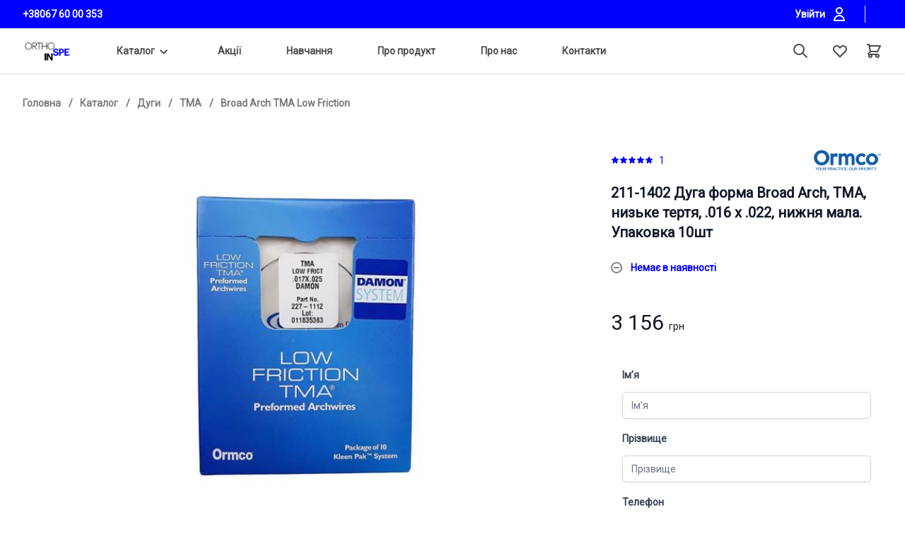

--- FILE ---
content_type: text/html; charset=utf-8
request_url: https://ortho-inspe.com.ua/broad20arch20tma20low20friction/211-140220duga20forma20broad20arch20tma20nizke20tertya20.01620h20.02220nizhnya20mala.20upakovka2010sht
body_size: 65911
content:
<!doctype html><html lang="ua"><head prefix="og: https://ogp.me/ns# fb: https://ogp.me/ns/fb# product: https://ogp.me/ns/product#"><meta charset="UTF-8"/><meta name="viewport" content="width=device-width,initial-scale=1"><meta http-equiv="X-UA-Compatible" content="IE=edge"><meta name="theme-color" content="#f5f5f5"><title data-react-helmet="true">Купити в ORTHO-INSPE 211-1402 Дуга форма Broad Arch, TMA, низьке тертя, .016 х .022, нижня мала. Упаковка 10шт</title> <meta data-react-helmet="true" name="description" content="Купити в ORTHO-INSPE 211-1402 Дуга форма Broad Arch, TMA, низьке тертя, .016 х .022, нижня мала. Упаковка 10шт. Офіційний ексклюзивний дистрибютор Ormco в Укранії. Вигідні ціни. Широкий асортимент. "/><meta data-react-helmet="true" property="og:url" content="https://ortho-inspe.com.ua/broad20arch20tma20low20friction/211-140220duga20forma20broad20arch20tma20nizke20tertya20.01620h20.02220nizhnya20mala.20upakovka2010sht"/><meta data-react-helmet="true" property="og:image" content="https://zibrav.fra1.digitaloceanspaces.com/images/products/65f813a7f7c8cd3f9125a3f9/f2327dad.jpg"/><meta data-react-helmet="true" property="og:type" content="product"/><meta data-react-helmet="true" property="product:price:amount" content="3155.63"/><meta data-react-helmet="true" property="product:price:currency" content="UAH"/><meta data-react-helmet="true" property="og:title" content="211-1402 Дуга форма Broad Arch, TMA, низьке тертя, .016 х .022, нижня мала. Упаковка 10шт"/><meta data-react-helmet="true" property="og:description" content="Купити в ORTHO-INSPE 211-1402 Дуга форма Broad Arch, TMA, низьке тертя, .016 х .022, нижня мала. Упаковка 10шт. Офіційний ексклюзивний дистрибютор Ormco в Укранії. Вигідні ціни. Широкий асортимент. "/><meta data-react-helmet="true" name="keywords" content="211-1402 Дуга форма Broad Arch, TMA, низьке тертя, .016 х .022, нижня мала. Упаковка 10шт, Broad Arch TMA Low Friction, купити в ORTHO-INSPE, акції, ціна від 3155.63"/> <meta name="google-site-verification" content="klU3RSR23ex8HQ6vZzfUGCadsIKa1PlQGTdyenZlD3k">
<!-- Google Auto Complete -->
<script src="https://maps.googleapis.com/maps/api/js?key=AIzaSyDB9-D_qnZhTLh7xW2ZPK2kSq6F0qNynL8&libraries=places"></script> <link data-react-helmet="true" rel="canonical" href="https://ortho-inspe.com.ua/broad20arch20tma20low20friction/211-140220duga20forma20broad20arch20tma20nizke20tertya20.01620h20.02220nizhnya20mala.20upakovka2010sht"/><link data-react-helmet="true" rel="image_src" href="https://zibrav.fra1.digitaloceanspaces.com/images/products/65f813a7f7c8cd3f9125a3f9/f2327dad.jpg"/><link rel="apple-touch-icon" sizes="57x57" href="/assets/images/icons/ortho-inspe/apple-icon-57x57.png"><link rel="apple-touch-icon" sizes="60x60" href="/assets/images/icons/ortho-inspe/apple-icon-60x60.png"><link rel="apple-touch-icon" sizes="72x72" href="/assets/images/icons/ortho-inspe/apple-icon-72x72.png"><link rel="apple-touch-icon" sizes="76x76" href="/assets/images/icons/ortho-inspe/apple-icon-76x76.png"><link rel="apple-touch-icon" sizes="114x114" href="/assets/images/icons/ortho-inspe/apple-icon-114x114.png"><link rel="apple-touch-icon" sizes="120x120" href="/assets/images/icons/ortho-inspe/apple-icon-120x120.png"><link rel="apple-touch-icon" sizes="144x144" href="/assets/images/icons/ortho-inspe/apple-icon-144x144.png"><link rel="apple-touch-icon" sizes="152x152" href="/assets/images/icons/ortho-inspe/apple-icon-152x152.png"><link rel="apple-touch-icon" sizes="180x180" href="/assets/images/icons/ortho-inspe/apple-icon-180x180.png"><link rel="icon" type="image/png" sizes="192x192" href="/assets/images/icons/ortho-inspe/android-icon-192x192.png"><link rel="icon" type="image/png" sizes="32x32" href="/assets/images/icons/ortho-inspe/favicon-32x32.png"><link rel="icon" type="image/png" sizes="96x96" href="/assets/images/icons/ortho-inspe/favicon-96x96.png"><link rel="icon" type="image/png" sizes="16x16" href="/assets/images/icons/ortho-inspe/favicon-16x16.png"><link rel="manifest" href="/manifest.json"><meta name="msapplication-TileColor" content="#ffffff"><meta name="msapplication-TileImage" content="/ms-icon-144x144.png"><meta name="theme-color" content="#ffffff"><link href="https://googleads.g.doubleclick.net" rel="preconnect"><link href="https://stats.g.doubleclick.net" rel="preconnect"><link href="https://www.google-analytics.com" rel="preconnect"><link href="https://www.googleadservices.com" rel="preconnect"><link href="https://www.googletagmanager.com" rel="preconnect"><script data-react-helmet="true" type="application/ld+json">[{"@context":"http://schema.org","@type":"BreadcrumbList","itemListElement":[{"@type":"ListItem","position":1,"item":{"@id":"https://ortho-inspe.com.ua/katalog","name":"Каталог"}},{"@type":"ListItem","position":2,"item":{"@id":"https://ortho-inspe.com.ua/dugi","name":"Дуги"}},{"@type":"ListItem","position":3,"item":{"@id":"https://ortho-inspe.com.ua/tma","name":"TMA"}},{"@type":"ListItem","position":4,"item":{"@id":"https://ortho-inspe.com.ua/broad20arch20tma20low20friction","name":"Broad Arch TMA Low Friction"}}]},{"@context":"http://schema.org/","@type":"Product","name":"211-1402 Дуга форма Broad Arch, TMA, низьке тертя, .016 х .022, нижня мала. Упаковка 10шт","description":"","image":"https://zibrav.fra1.digitaloceanspaces.com/images/products/65f813a7f7c8cd3f9125a3f9/f2327dad.jpg","sku":"317-2282","brand":"Ormco","gtin":null,"offers":{"@type":"Offer","priceCurrency":"UAH","price":3155.63,"url":"https://ortho-inspe.com.ua/broad20arch20tma20low20friction/211-140220duga20forma20broad20arch20tma20nizke20tertya20.01620h20.02220nizhnya20mala.20upakovka2010sht","availability":"http://schema.org/OutOfStock"},"aggregateRating":{"@type":"AggregateRating","bestRating":"100","ratingValue":100,"ratingCount":1}}]</script> <link href="/assets/css/style-bundle.e8c6bda0bbdcf15326a3.css" rel="stylesheet"></head><body><div id="app"><header class="relative bg-white z-10 border-b border-gray-200 shadow-sm"><div class="bg-indigo-600 "><nav aria-label="Top" class="max-w-7xl mx-auto px-4 sm:px-6 lg:px-8 text-sm font-medium text-white h-10 items-center top-header"><div class="ml-4 flex lg:ml-0 justify-left items-center h-10"><div class="flex"><span class="sr-only">Phone</span><a href="tel:+38067 60 00 353" class="mr-2 text-sm font-medium"> +38067 60 00 353 </a></div><div class="lg:flex justify-center items-center ml-auto h-full"><div class="text-white lg:flex lg:flex-1 lg:items-center lg:justify-end lg:space-x-6 lg:ml-8 h-full"><div class="text-sm font-medium text-white hover:text-gray-800 h-full flex items-center"><div><button type="button" class="flex items-center"><span class="mr-2 text-sm font-medium">Увійти</span><svg xmlns="http://www.w3.org/2000/svg" class="h-6 w-6" fill="none" viewBox="0 0 24 24" stroke="currentColor" stroke-width="2"><path stroke-linecap="round" stroke-linejoin="round" d="M16 7a4 4 0 11-8 0 4 4 0 018 0zM12 14a7 7 0 00-7 7h14a7 7 0 00-7-7z"></path></svg></button></div></div><span class="h-6 w-px bg-gray-200" aria-hidden="true"></span><div class="hidden sm:flex text-sm font-medium text-white hover:text-gray-800"></div></div></div></div></nav></div><nav aria-label="Top" class="max-w-7xl mx-auto px-4 sm:px-6 lg:px-8"><div class="h-16 flex items-center"><div class="ml-4 flex lg:ml-0"><div><span class="sr-only">Workflow</span><a aria-current="page" class="active" href="/"><div style="height:150" class="lazyload-placeholder"></div></a></div></div><div class="hidden lg:ml-8 lg:block lg:self-stretch"><div class="h-full flex space-x-8"><div class="primary-nav is-hidden-mobile"><div class=""></div><ul class="menus"><li class="menu-items"><a href="/katalog"><button type="button" aria-haspopup="menu" aria-expanded="false">Каталог<!-- --> <span class="arrow-down"><svg width="25px" height="25px" viewBox="0 0 50 50" xmlns="http://www.w3.org/2000/svg"><path d="M25 32.4l-9.7-9.7 1.4-1.4 8.3 8.3 8.3-8.3 1.4 1.4z" stroke="#4A4A4A" stroke-width="2"></path></svg></span></button></a><ul class="dropdown dropdown-main "> <li class="menu-items"><a href="/elajneri"><button type="button" aria-haspopup="menu" aria-expanded="false">Елайнери<!-- --> <span class="arrow-right"><svg width="20px" height="36px" viewBox="0 0 20 36" version="1.1" xmlns="http://www.w3.org/2000/svg" xlink="http://www.w3.org/1999/xlink"><g id="UI-KIT" stroke="none" stroke-width="1" fill="none" fill-rule="evenodd" stroke-linecap="round" stroke-linejoin="round"><g id="Zibrav-UI-kit" transform="translate(-861.000000, -4348.000000)" stroke="#4A4A4A" stroke-width="5"><g id="Group-43" transform="translate(871.000000, 4366.000000) rotate(-270.000000) translate(-871.000000, -4366.000000) translate(854.500000, 4357.500000)"><path d="M16.5,0.5 L32.5,16.5 L16.5,0.5 Z" id="Path"></path><path d="M16.5,0.5 L0.5,16.5 L16.5,0.5 Z" id="Path"></path></g></g></g></svg></span></button></a><ul class="dropdown dropdown-submenu "> <li class="menu-items"><a href="/materiali20dlya20in-house20elajneriv"><button type="button" aria-haspopup="menu" aria-expanded="false">Матеріали для In-House елайнерів<!-- --> <span class="arrow-right"><svg width="20px" height="36px" viewBox="0 0 20 36" version="1.1" xmlns="http://www.w3.org/2000/svg" xlink="http://www.w3.org/1999/xlink"><g id="UI-KIT" stroke="none" stroke-width="1" fill="none" fill-rule="evenodd" stroke-linecap="round" stroke-linejoin="round"><g id="Zibrav-UI-kit" transform="translate(-861.000000, -4348.000000)" stroke="#4A4A4A" stroke-width="5"><g id="Group-43" transform="translate(871.000000, 4366.000000) rotate(-270.000000) translate(-871.000000, -4366.000000) translate(854.500000, 4357.500000)"><path d="M16.5,0.5 L32.5,16.5 L16.5,0.5 Z" id="Path"></path><path d="M16.5,0.5 L0.5,16.5 L16.5,0.5 Z" id="Path"></path></g></g></g></svg></span></button></a><ul class="dropdown dropdown-submenu "> <li class="menu-items"><a href="/plastini20dlya20atachmentiv"><button type="button">Пластини для атачментів</button><span></span></a></li> </ul></li> </ul></li><li class="menu-items"><a href="/termoformuvannya20ortodontichnih20aparativ"><button type="button" aria-haspopup="menu" aria-expanded="false">Термоформування ортодонтичних апаратів<!-- --> <span class="arrow-right"><svg width="20px" height="36px" viewBox="0 0 20 36" version="1.1" xmlns="http://www.w3.org/2000/svg" xlink="http://www.w3.org/1999/xlink"><g id="UI-KIT" stroke="none" stroke-width="1" fill="none" fill-rule="evenodd" stroke-linecap="round" stroke-linejoin="round"><g id="Zibrav-UI-kit" transform="translate(-861.000000, -4348.000000)" stroke="#4A4A4A" stroke-width="5"><g id="Group-43" transform="translate(871.000000, 4366.000000) rotate(-270.000000) translate(-871.000000, -4366.000000) translate(854.500000, 4357.500000)"><path d="M16.5,0.5 L32.5,16.5 L16.5,0.5 Z" id="Path"></path><path d="M16.5,0.5 L0.5,16.5 L16.5,0.5 Z" id="Path"></path></g></g></g></svg></span></button></a><ul class="dropdown dropdown-submenu "> <li class="menu-items"><a href="/materiali"><button type="button">Матеріали</button><span></span></a></li> </ul></li><li class="menu-items"><a href="/cifrovi20breket-sistemi"><button type="button" aria-haspopup="menu" aria-expanded="false">Цифрові брекет-системи<!-- --> <span class="arrow-right"><svg width="20px" height="36px" viewBox="0 0 20 36" version="1.1" xmlns="http://www.w3.org/2000/svg" xlink="http://www.w3.org/1999/xlink"><g id="UI-KIT" stroke="none" stroke-width="1" fill="none" fill-rule="evenodd" stroke-linecap="round" stroke-linejoin="round"><g id="Zibrav-UI-kit" transform="translate(-861.000000, -4348.000000)" stroke="#4A4A4A" stroke-width="5"><g id="Group-43" transform="translate(871.000000, 4366.000000) rotate(-270.000000) translate(-871.000000, -4366.000000) translate(854.500000, 4357.500000)"><path d="M16.5,0.5 L32.5,16.5 L16.5,0.5 Z" id="Path"></path><path d="M16.5,0.5 L0.5,16.5 L16.5,0.5 Z" id="Path"></path></g></g></g></svg></span></button></a><ul class="dropdown dropdown-submenu "> <li class="menu-items"><a href="/insignia"><button type="button">Insignia</button><span></span></a></li> </ul></li><li class="menu-items"><a href="/breketi"><button type="button" aria-haspopup="menu" aria-expanded="false">Брекети<!-- --> <span class="arrow-right"><svg width="20px" height="36px" viewBox="0 0 20 36" version="1.1" xmlns="http://www.w3.org/2000/svg" xlink="http://www.w3.org/1999/xlink"><g id="UI-KIT" stroke="none" stroke-width="1" fill="none" fill-rule="evenodd" stroke-linecap="round" stroke-linejoin="round"><g id="Zibrav-UI-kit" transform="translate(-861.000000, -4348.000000)" stroke="#4A4A4A" stroke-width="5"><g id="Group-43" transform="translate(871.000000, 4366.000000) rotate(-270.000000) translate(-871.000000, -4366.000000) translate(854.500000, 4357.500000)"><path d="M16.5,0.5 L32.5,16.5 L16.5,0.5 Z" id="Path"></path><path d="M16.5,0.5 L0.5,16.5 L16.5,0.5 Z" id="Path"></path></g></g></g></svg></span></button></a><ul class="dropdown dropdown-submenu "> <li class="menu-items"><a href="/pasivni20samoliguyuchi20breketi"><button type="button" aria-haspopup="menu" aria-expanded="false">Пасивні самолігуючі брекети<!-- --> <span class="arrow-right"><svg width="20px" height="36px" viewBox="0 0 20 36" version="1.1" xmlns="http://www.w3.org/2000/svg" xlink="http://www.w3.org/1999/xlink"><g id="UI-KIT" stroke="none" stroke-width="1" fill="none" fill-rule="evenodd" stroke-linecap="round" stroke-linejoin="round"><g id="Zibrav-UI-kit" transform="translate(-861.000000, -4348.000000)" stroke="#4A4A4A" stroke-width="5"><g id="Group-43" transform="translate(871.000000, 4366.000000) rotate(-270.000000) translate(-871.000000, -4366.000000) translate(854.500000, 4357.500000)"><path d="M16.5,0.5 L32.5,16.5 L16.5,0.5 Z" id="Path"></path><path d="M16.5,0.5 L0.5,16.5 L16.5,0.5 Z" id="Path"></path></g></g></g></svg></span></button></a><ul class="dropdown dropdown-submenu "> <li class="menu-items"><a href="/damon20ultima"><button type="button">Damon Ultima</button><span></span></a></li><li class="menu-items"><a href="/damon20q2"><button type="button">Damon Q2</button><span></span></a></li><li class="menu-items"><a href="/damon20q"><button type="button">Damon Q</button><span></span></a></li><li class="menu-items"><a href="/damon20clear"><button type="button">Damon Clear</button><span></span></a></li> </ul></li><li class="menu-items"><a href="/ligaturni20breketi"><button type="button" aria-haspopup="menu" aria-expanded="false">Лігатурні брекети<!-- --> <span class="arrow-right"><svg width="20px" height="36px" viewBox="0 0 20 36" version="1.1" xmlns="http://www.w3.org/2000/svg" xlink="http://www.w3.org/1999/xlink"><g id="UI-KIT" stroke="none" stroke-width="1" fill="none" fill-rule="evenodd" stroke-linecap="round" stroke-linejoin="round"><g id="Zibrav-UI-kit" transform="translate(-861.000000, -4348.000000)" stroke="#4A4A4A" stroke-width="5"><g id="Group-43" transform="translate(871.000000, 4366.000000) rotate(-270.000000) translate(-871.000000, -4366.000000) translate(854.500000, 4357.500000)"><path d="M16.5,0.5 L32.5,16.5 L16.5,0.5 Z" id="Path"></path><path d="M16.5,0.5 L0.5,16.5 L16.5,0.5 Z" id="Path"></path></g></g></g></svg></span></button></a><ul class="dropdown dropdown-submenu "> <li class="menu-items"><a href="/mini20diamond"><button type="button">Mini Diamond</button><span></span></a></li><li class="menu-items"><a href="/symetri20clear"><button type="button">Symetri Clear</button><span></span></a></li> </ul></li> </ul></li><li class="menu-items"><a href="/shichni20trubki"><button type="button" aria-haspopup="menu" aria-expanded="false">Щічні трубки<!-- --> <span class="arrow-right"><svg width="20px" height="36px" viewBox="0 0 20 36" version="1.1" xmlns="http://www.w3.org/2000/svg" xlink="http://www.w3.org/1999/xlink"><g id="UI-KIT" stroke="none" stroke-width="1" fill="none" fill-rule="evenodd" stroke-linecap="round" stroke-linejoin="round"><g id="Zibrav-UI-kit" transform="translate(-861.000000, -4348.000000)" stroke="#4A4A4A" stroke-width="5"><g id="Group-43" transform="translate(871.000000, 4366.000000) rotate(-270.000000) translate(-871.000000, -4366.000000) translate(854.500000, 4357.500000)"><path d="M16.5,0.5 L32.5,16.5 L16.5,0.5 Z" id="Path"></path><path d="M16.5,0.5 L0.5,16.5 L16.5,0.5 Z" id="Path"></path></g></g></g></svg></span></button></a><ul class="dropdown dropdown-submenu "> <li class="menu-items"><a href="/konvertuyuchi"><button type="button" aria-haspopup="menu" aria-expanded="false">Конвертуючі<!-- --> <span class="arrow-right"><svg width="20px" height="36px" viewBox="0 0 20 36" version="1.1" xmlns="http://www.w3.org/2000/svg" xlink="http://www.w3.org/1999/xlink"><g id="UI-KIT" stroke="none" stroke-width="1" fill="none" fill-rule="evenodd" stroke-linecap="round" stroke-linejoin="round"><g id="Zibrav-UI-kit" transform="translate(-861.000000, -4348.000000)" stroke="#4A4A4A" stroke-width="5"><g id="Group-43" transform="translate(871.000000, 4366.000000) rotate(-270.000000) translate(-871.000000, -4366.000000) translate(854.500000, 4357.500000)"><path d="M16.5,0.5 L32.5,16.5 L16.5,0.5 Z" id="Path"></path><path d="M16.5,0.5 L0.5,16.5 L16.5,0.5 Z" id="Path"></path></g></g></g></svg></span></button></a><ul class="dropdown dropdown-submenu "> <li class="menu-items"><a href="/snaplink"><button type="button">Snaplink</button><span></span></a></li><li class="menu-items"><a href="/peerless"><button type="button">Peerless</button><span></span></a></li><li class="menu-items"><a href="/andrews"><button type="button">Andrews</button><span></span></a></li> </ul></li><li class="menu-items"><a href="/nekonvertuyuchi"><button type="button" aria-haspopup="menu" aria-expanded="false">Неконвертуючі<!-- --> <span class="arrow-right"><svg width="20px" height="36px" viewBox="0 0 20 36" version="1.1" xmlns="http://www.w3.org/2000/svg" xlink="http://www.w3.org/1999/xlink"><g id="UI-KIT" stroke="none" stroke-width="1" fill="none" fill-rule="evenodd" stroke-linecap="round" stroke-linejoin="round"><g id="Zibrav-UI-kit" transform="translate(-861.000000, -4348.000000)" stroke="#4A4A4A" stroke-width="5"><g id="Group-43" transform="translate(871.000000, 4366.000000) rotate(-270.000000) translate(-871.000000, -4366.000000) translate(854.500000, 4357.500000)"><path d="M16.5,0.5 L32.5,16.5 L16.5,0.5 Z" id="Path"></path><path d="M16.5,0.5 L0.5,16.5 L16.5,0.5 Z" id="Path"></path></g></g></g></svg></span></button></a><ul class="dropdown dropdown-submenu "> <li class="menu-items"><a href="/accent20mini20damon"><button type="button">Accent mini damon</button><span></span></a></li><li class="menu-items"><a href="/accent20mini20mbt"><button type="button">Accent Mini MBT</button><span></span></a></li><li class="menu-items"><a href="/accent20orthos"><button type="button">Accent Orthos</button><span></span></a></li><li class="menu-items"><a href="/titanium20orthos20for20damon"><button type="button">Titanium Orthos for Damon</button><span></span></a></li><li class="menu-items"><a href="/titanium20orthos"><button type="button">Titanium Orthos</button><span></span></a></li> </ul></li> </ul></li><li class="menu-items"><a href="/dugi"><button type="button" aria-haspopup="menu" aria-expanded="false">Дуги<!-- --> <span class="arrow-right"><svg width="20px" height="36px" viewBox="0 0 20 36" version="1.1" xmlns="http://www.w3.org/2000/svg" xlink="http://www.w3.org/1999/xlink"><g id="UI-KIT" stroke="none" stroke-width="1" fill="none" fill-rule="evenodd" stroke-linecap="round" stroke-linejoin="round"><g id="Zibrav-UI-kit" transform="translate(-861.000000, -4348.000000)" stroke="#4A4A4A" stroke-width="5"><g id="Group-43" transform="translate(871.000000, 4366.000000) rotate(-270.000000) translate(-871.000000, -4366.000000) translate(854.500000, 4357.500000)"><path d="M16.5,0.5 L32.5,16.5 L16.5,0.5 Z" id="Path"></path><path d="M16.5,0.5 L0.5,16.5 L16.5,0.5 Z" id="Path"></path></g></g></g></svg></span></button></a><ul class="dropdown dropdown-submenu "> <li class="menu-items"><a href="/cuni-ti"><button type="button" aria-haspopup="menu" aria-expanded="false">CuNi-Ti<!-- --> <span class="arrow-right"><svg width="20px" height="36px" viewBox="0 0 20 36" version="1.1" xmlns="http://www.w3.org/2000/svg" xlink="http://www.w3.org/1999/xlink"><g id="UI-KIT" stroke="none" stroke-width="1" fill="none" fill-rule="evenodd" stroke-linecap="round" stroke-linejoin="round"><g id="Zibrav-UI-kit" transform="translate(-861.000000, -4348.000000)" stroke="#4A4A4A" stroke-width="5"><g id="Group-43" transform="translate(871.000000, 4366.000000) rotate(-270.000000) translate(-871.000000, -4366.000000) translate(854.500000, 4357.500000)"><path d="M16.5,0.5 L32.5,16.5 L16.5,0.5 Z" id="Path"></path><path d="M16.5,0.5 L0.5,16.5 L16.5,0.5 Z" id="Path"></path></g></g></g></svg></span></button></a><ul class="dropdown dropdown-submenu "> <li class="menu-items"><a href="/damon20form20cuniti"><button type="button">Damon Form CuNiTi</button><span></span></a></li><li class="menu-items"><a href="/damon20form20smartarch"><button type="button">Damon Form SmartArch</button><span></span></a></li><li class="menu-items"><a href="/orthos20cuni-ti"><button type="button">Orthos CuNi-Ti</button><span></span></a></li><li class="menu-items"><a href="/broad20arch20cuni-ti"><button type="button">Broad Arch CuNi-Ti</button><span></span></a></li> </ul></li><li class="menu-items"><a href="/ni-ti"><button type="button" aria-haspopup="menu" aria-expanded="false">Ni-Ti<!-- --> <span class="arrow-right"><svg width="20px" height="36px" viewBox="0 0 20 36" version="1.1" xmlns="http://www.w3.org/2000/svg" xlink="http://www.w3.org/1999/xlink"><g id="UI-KIT" stroke="none" stroke-width="1" fill="none" fill-rule="evenodd" stroke-linecap="round" stroke-linejoin="round"><g id="Zibrav-UI-kit" transform="translate(-861.000000, -4348.000000)" stroke="#4A4A4A" stroke-width="5"><g id="Group-43" transform="translate(871.000000, 4366.000000) rotate(-270.000000) translate(-871.000000, -4366.000000) translate(854.500000, 4357.500000)"><path d="M16.5,0.5 L32.5,16.5 L16.5,0.5 Z" id="Path"></path><path d="M16.5,0.5 L0.5,16.5 L16.5,0.5 Z" id="Path"></path></g></g></g></svg></span></button></a><ul class="dropdown dropdown-submenu "> <li class="menu-items"><a href="/damon20form20ni-ti"><button type="button">Damon Form Ni-Ti</button><span></span></a></li><li class="menu-items"><a href="/revers20ni-ti"><button type="button">Revers Ni-Ti</button><span></span></a></li><li class="menu-items"><a href="/orthos20ni-ti"><button type="button">Orthos Ni-Ti</button><span></span></a></li><li class="menu-items"><a href="/broad20arch20ni-ti"><button type="button">Broad Arch Ni-Ti</button><span></span></a></li> </ul></li><li class="menu-items"><a href="/ss"><button type="button" aria-haspopup="menu" aria-expanded="false">SS<!-- --> <span class="arrow-right"><svg width="20px" height="36px" viewBox="0 0 20 36" version="1.1" xmlns="http://www.w3.org/2000/svg" xlink="http://www.w3.org/1999/xlink"><g id="UI-KIT" stroke="none" stroke-width="1" fill="none" fill-rule="evenodd" stroke-linecap="round" stroke-linejoin="round"><g id="Zibrav-UI-kit" transform="translate(-861.000000, -4348.000000)" stroke="#4A4A4A" stroke-width="5"><g id="Group-43" transform="translate(871.000000, 4366.000000) rotate(-270.000000) translate(-871.000000, -4366.000000) translate(854.500000, 4357.500000)"><path d="M16.5,0.5 L32.5,16.5 L16.5,0.5 Z" id="Path"></path><path d="M16.5,0.5 L0.5,16.5 L16.5,0.5 Z" id="Path"></path></g></g></g></svg></span></button></a><ul class="dropdown dropdown-submenu "> <li class="menu-items"><a href="/damon20form20stainless20steel"><button type="button">Damon Form Stainless Steel</button><span></span></a></li><li class="menu-items"><a href="/revers20stainless20steel"><button type="button">Revers Stainless Steel</button><span></span></a></li><li class="menu-items"><a href="/orthos20stainless20steel"><button type="button">Orthos Stainless Steel</button><span></span></a></li><li class="menu-items"><a href="/arch20blank20d-rect"><button type="button">Arch Blank D-rect</button><span></span></a></li><li class="menu-items"><a href="/arch20blank20respond"><button type="button">Arch Blank Respond</button><span></span></a></li><li class="menu-items"><a href="/broad20arch20stainless20steel"><button type="button">Broad Arch Stainless Steel</button><span></span></a></li><li class="menu-items"><a href="/tru20arch20stainless20steel"><button type="button">Tru Arch Stainless Steel</button><span></span></a></li><li class="menu-items"><a href="/vari20simplex20stainless20steel"><button type="button">Vari simplex Stainless Steel</button><span></span></a></li><li class="menu-items"><a href="/unreformed20arcs20respond"><button type="button">Unreformed arcs Respond</button><span></span></a></li><li class="menu-items"><a href="/unreformed20arcs20stainless20steel"><button type="button">Unreformed arcs Stainless Steel</button><span></span></a></li><li class="menu-items"><a href="/unreformed20arcs20tripleflex"><button type="button">Unreformed arcs Tripleflex</button><span></span></a></li> </ul></li><li class="menu-items"><a href="/tma"><button type="button" aria-haspopup="menu" aria-expanded="false">TMA<!-- --> <span class="arrow-right"><svg width="20px" height="36px" viewBox="0 0 20 36" version="1.1" xmlns="http://www.w3.org/2000/svg" xlink="http://www.w3.org/1999/xlink"><g id="UI-KIT" stroke="none" stroke-width="1" fill="none" fill-rule="evenodd" stroke-linecap="round" stroke-linejoin="round"><g id="Zibrav-UI-kit" transform="translate(-861.000000, -4348.000000)" stroke="#4A4A4A" stroke-width="5"><g id="Group-43" transform="translate(871.000000, 4366.000000) rotate(-270.000000) translate(-871.000000, -4366.000000) translate(854.500000, 4357.500000)"><path d="M16.5,0.5 L32.5,16.5 L16.5,0.5 Z" id="Path"></path><path d="M16.5,0.5 L0.5,16.5 L16.5,0.5 Z" id="Path"></path></g></g></g></svg></span></button></a><ul class="dropdown dropdown-submenu "> <li class="menu-items"><a href="/damon20form20tma20low20friction"><button type="button">Damon Form TMA Low Friction</button><span></span></a></li><li class="menu-items"><a href="/revers20tma"><button type="button">Revers ТМА</button><span></span></a></li><li class="menu-items"><a href="/orthos20tma"><button type="button">Orthos TMA</button><span></span></a></li><li class="menu-items"><a href="/arch20blank20tma"><button type="button">Arch Blank TMA</button><span></span></a></li><li class="menu-items"><a aria-current="page" class="active" href="/broad20arch20tma20low20friction"><button type="button">Broad Arch TMA Low Friction</button><span></span></a></li><li class="menu-items"><a href="/broad20arch20tma"><button type="button">Broad Arch ТМА</button><span></span></a></li><li class="menu-items"><a href="/vari20simplex20tma"><button type="button">Vari simplex TMA</button><span></span></a></li><li class="menu-items"><a href="/alexander20tma"><button type="button">Alexander TMA</button><span></span></a></li><li class="menu-items"><a href="/unreformed20arcs20tma"><button type="button">Unreformed arcs TMA</button><span></span></a></li> </ul></li> </ul></li><li class="menu-items"><a href="/ligaturi20ta20elastichni20materiali"><button type="button" aria-haspopup="menu" aria-expanded="false">Лігатури та еластичні матеріали<!-- --> <span class="arrow-right"><svg width="20px" height="36px" viewBox="0 0 20 36" version="1.1" xmlns="http://www.w3.org/2000/svg" xlink="http://www.w3.org/1999/xlink"><g id="UI-KIT" stroke="none" stroke-width="1" fill="none" fill-rule="evenodd" stroke-linecap="round" stroke-linejoin="round"><g id="Zibrav-UI-kit" transform="translate(-861.000000, -4348.000000)" stroke="#4A4A4A" stroke-width="5"><g id="Group-43" transform="translate(871.000000, 4366.000000) rotate(-270.000000) translate(-871.000000, -4366.000000) translate(854.500000, 4357.500000)"><path d="M16.5,0.5 L32.5,16.5 L16.5,0.5 Z" id="Path"></path><path d="M16.5,0.5 L0.5,16.5 L16.5,0.5 Z" id="Path"></path></g></g></g></svg></span></button></a><ul class="dropdown dropdown-submenu "> <li class="menu-items"><a href="/elastiki-2"><button type="button" aria-haspopup="menu" aria-expanded="false">Еластики<!-- --> <span class="arrow-right"><svg width="20px" height="36px" viewBox="0 0 20 36" version="1.1" xmlns="http://www.w3.org/2000/svg" xlink="http://www.w3.org/1999/xlink"><g id="UI-KIT" stroke="none" stroke-width="1" fill="none" fill-rule="evenodd" stroke-linecap="round" stroke-linejoin="round"><g id="Zibrav-UI-kit" transform="translate(-861.000000, -4348.000000)" stroke="#4A4A4A" stroke-width="5"><g id="Group-43" transform="translate(871.000000, 4366.000000) rotate(-270.000000) translate(-871.000000, -4366.000000) translate(854.500000, 4357.500000)"><path d="M16.5,0.5 L32.5,16.5 L16.5,0.5 Z" id="Path"></path><path d="M16.5,0.5 L0.5,16.5 L16.5,0.5 Z" id="Path"></path></g></g></g></svg></span></button></a><ul class="dropdown dropdown-submenu "> <li class="menu-items"><a href="/elastiki20zoopark"><button type="button">Еластики зоопарк</button><span></span></a></li> </ul></li><li class="menu-items"><a href="/moduli20tieback"><button type="button">Модулі Tieback</button><span></span></a></li><li class="menu-items"><a href="/separatori"><button type="button">Сепаратори</button><span></span></a></li><li class="menu-items"><a href="/silovi20nitki20ta20trubki"><button type="button">Силові нитки та трубки</button><span></span></a></li><li class="menu-items"><a href="/elastichni20lancyuzhki"><button type="button">Еластичні ланцюжки</button><span></span></a></li><li class="menu-items"><a href="/ligaturi"><button type="button" aria-haspopup="menu" aria-expanded="false">Лігатури<!-- --> <span class="arrow-right"><svg width="20px" height="36px" viewBox="0 0 20 36" version="1.1" xmlns="http://www.w3.org/2000/svg" xlink="http://www.w3.org/1999/xlink"><g id="UI-KIT" stroke="none" stroke-width="1" fill="none" fill-rule="evenodd" stroke-linecap="round" stroke-linejoin="round"><g id="Zibrav-UI-kit" transform="translate(-861.000000, -4348.000000)" stroke="#4A4A4A" stroke-width="5"><g id="Group-43" transform="translate(871.000000, 4366.000000) rotate(-270.000000) translate(-871.000000, -4366.000000) translate(854.500000, 4357.500000)"><path d="M16.5,0.5 L32.5,16.5 L16.5,0.5 Z" id="Path"></path><path d="M16.5,0.5 L0.5,16.5 L16.5,0.5 Z" id="Path"></path></g></g></g></svg></span></button></a><ul class="dropdown dropdown-submenu "> <li class="menu-items"><a href="/ligaturi20na20derevi"><button type="button">Лігатури на дереві</button><span></span></a></li> </ul></li> </ul></li><li class="menu-items"><a href="/dodatkovi20metalevi20elementi"><button type="button" aria-haspopup="menu" aria-expanded="false">Додаткові металеві елементи<!-- --> <span class="arrow-right"><svg width="20px" height="36px" viewBox="0 0 20 36" version="1.1" xmlns="http://www.w3.org/2000/svg" xlink="http://www.w3.org/1999/xlink"><g id="UI-KIT" stroke="none" stroke-width="1" fill="none" fill-rule="evenodd" stroke-linecap="round" stroke-linejoin="round"><g id="Zibrav-UI-kit" transform="translate(-861.000000, -4348.000000)" stroke="#4A4A4A" stroke-width="5"><g id="Group-43" transform="translate(871.000000, 4366.000000) rotate(-270.000000) translate(-871.000000, -4366.000000) translate(854.500000, 4357.500000)"><path d="M16.5,0.5 L32.5,16.5 L16.5,0.5 Z" id="Path"></path><path d="M16.5,0.5 L0.5,16.5 L16.5,0.5 Z" id="Path"></path></g></g></g></svg></span></button></a><ul class="dropdown dropdown-submenu "> <li class="menu-items"><a href="/knopki20ta20petelki"><button type="button">Кнопки та петельки</button><span></span></a></li><li class="menu-items"><a href="/zakrivayuchi20pruzhini-2"><button type="button">Закриваючі пружини</button><span></span></a></li><li class="menu-items"><a href="/rozkrivayuchi20pruzhini-2"><button type="button">Розкриваючі пружини</button><span></span></a></li><li class="menu-items"><a href="/gachki20dlya20breketiv-2"><button type="button">Гачки для брекетів</button><span></span></a></li><li class="menu-items"><a href="/stopori20dlya20dug"><button type="button">Стопори для дуг</button><span></span></a></li><li class="menu-items"><a href="/stalevi20ligaturi"><button type="button" aria-haspopup="menu" aria-expanded="false">Сталеві лігатури<!-- --> <span class="arrow-right"><svg width="20px" height="36px" viewBox="0 0 20 36" version="1.1" xmlns="http://www.w3.org/2000/svg" xlink="http://www.w3.org/1999/xlink"><g id="UI-KIT" stroke="none" stroke-width="1" fill="none" fill-rule="evenodd" stroke-linecap="round" stroke-linejoin="round"><g id="Zibrav-UI-kit" transform="translate(-861.000000, -4348.000000)" stroke="#4A4A4A" stroke-width="5"><g id="Group-43" transform="translate(871.000000, 4366.000000) rotate(-270.000000) translate(-871.000000, -4366.000000) translate(854.500000, 4357.500000)"><path d="M16.5,0.5 L32.5,16.5 L16.5,0.5 Z" id="Path"></path><path d="M16.5,0.5 L0.5,16.5 L16.5,0.5 Z" id="Path"></path></g></g></g></svg></span></button></a><ul class="dropdown dropdown-submenu "> <li class="menu-items"><a href="/ligaturi20kobayashi"><button type="button">Лігатури Kobayashi</button><span></span></a></li><li class="menu-items"><a href="/dovgi20ligaturi"><button type="button">Довгі лігатури</button><span></span></a></li><li class="menu-items"><a href="/korotki20ligaturi"><button type="button">Короткі лігатури</button><span></span></a></li> </ul></li> </ul></li><li class="menu-items"><a href="/materiali20dlya20fiksaciyi"><button type="button" aria-haspopup="menu" aria-expanded="false">Матеріали для фіксації<!-- --> <span class="arrow-right"><svg width="20px" height="36px" viewBox="0 0 20 36" version="1.1" xmlns="http://www.w3.org/2000/svg" xlink="http://www.w3.org/1999/xlink"><g id="UI-KIT" stroke="none" stroke-width="1" fill="none" fill-rule="evenodd" stroke-linecap="round" stroke-linejoin="round"><g id="Zibrav-UI-kit" transform="translate(-861.000000, -4348.000000)" stroke="#4A4A4A" stroke-width="5"><g id="Group-43" transform="translate(871.000000, 4366.000000) rotate(-270.000000) translate(-871.000000, -4366.000000) translate(854.500000, 4357.500000)"><path d="M16.5,0.5 L32.5,16.5 L16.5,0.5 Z" id="Path"></path><path d="M16.5,0.5 L0.5,16.5 L16.5,0.5 Z" id="Path"></path></g></g></g></svg></span></button></a><ul class="dropdown dropdown-submenu "> <li class="menu-items"><a href="/adgezivi20ta20prajmeri"><button type="button" aria-haspopup="menu" aria-expanded="false">Адгезиви та праймери<!-- --> <span class="arrow-right"><svg width="20px" height="36px" viewBox="0 0 20 36" version="1.1" xmlns="http://www.w3.org/2000/svg" xlink="http://www.w3.org/1999/xlink"><g id="UI-KIT" stroke="none" stroke-width="1" fill="none" fill-rule="evenodd" stroke-linecap="round" stroke-linejoin="round"><g id="Zibrav-UI-kit" transform="translate(-861.000000, -4348.000000)" stroke="#4A4A4A" stroke-width="5"><g id="Group-43" transform="translate(871.000000, 4366.000000) rotate(-270.000000) translate(-871.000000, -4366.000000) translate(854.500000, 4357.500000)"><path d="M16.5,0.5 L32.5,16.5 L16.5,0.5 Z" id="Path"></path><path d="M16.5,0.5 L0.5,16.5 L16.5,0.5 Z" id="Path"></path></g></g></g></svg></span></button></a><ul class="dropdown dropdown-submenu "> <li class="menu-items"><a href="/blugloo"><button type="button">Blugloo</button><span></span></a></li><li class="menu-items"><a href="/enlight"><button type="button">Enlight</button><span></span></a></li><li class="menu-items"><a href="/grengloo"><button type="button">Grengloo</button><span></span></a></li><li class="menu-items"><a href="/ortho20solo"><button type="button">Ortho Solo</button><span></span></a></li> </ul></li> </ul></li><li class="menu-items"><a href="/sistemi20mikroimplantiv"><button type="button" aria-haspopup="menu" aria-expanded="false">Системи мікроімплантів<!-- --> <span class="arrow-right"><svg width="20px" height="36px" viewBox="0 0 20 36" version="1.1" xmlns="http://www.w3.org/2000/svg" xlink="http://www.w3.org/1999/xlink"><g id="UI-KIT" stroke="none" stroke-width="1" fill="none" fill-rule="evenodd" stroke-linecap="round" stroke-linejoin="round"><g id="Zibrav-UI-kit" transform="translate(-861.000000, -4348.000000)" stroke="#4A4A4A" stroke-width="5"><g id="Group-43" transform="translate(871.000000, 4366.000000) rotate(-270.000000) translate(-871.000000, -4366.000000) translate(854.500000, 4357.500000)"><path d="M16.5,0.5 L32.5,16.5 L16.5,0.5 Z" id="Path"></path><path d="M16.5,0.5 L0.5,16.5 L16.5,0.5 Z" id="Path"></path></g></g></g></svg></span></button></a><ul class="dropdown dropdown-submenu "> <li class="menu-items"><a href="/vectortas"><button type="button">VectorTas</button><span></span></a></li> </ul></li><li class="menu-items"><a href="/ortodontichni20instrumenti"><button type="button" aria-haspopup="menu" aria-expanded="false">Ортодонтичні інструменти<!-- --> <span class="arrow-right"><svg width="20px" height="36px" viewBox="0 0 20 36" version="1.1" xmlns="http://www.w3.org/2000/svg" xlink="http://www.w3.org/1999/xlink"><g id="UI-KIT" stroke="none" stroke-width="1" fill="none" fill-rule="evenodd" stroke-linecap="round" stroke-linejoin="round"><g id="Zibrav-UI-kit" transform="translate(-861.000000, -4348.000000)" stroke="#4A4A4A" stroke-width="5"><g id="Group-43" transform="translate(871.000000, 4366.000000) rotate(-270.000000) translate(-871.000000, -4366.000000) translate(854.500000, 4357.500000)"><path d="M16.5,0.5 L32.5,16.5 L16.5,0.5 Z" id="Path"></path><path d="M16.5,0.5 L0.5,16.5 L16.5,0.5 Z" id="Path"></path></g></g></g></svg></span></button></a><ul class="dropdown dropdown-submenu "> <li class="menu-items"><a href="/instrumenti20dlya20ortodontiyi"><button type="button" aria-haspopup="menu" aria-expanded="false">Інструменти для ортодонтії<!-- --> <span class="arrow-right"><svg width="20px" height="36px" viewBox="0 0 20 36" version="1.1" xmlns="http://www.w3.org/2000/svg" xlink="http://www.w3.org/1999/xlink"><g id="UI-KIT" stroke="none" stroke-width="1" fill="none" fill-rule="evenodd" stroke-linecap="round" stroke-linejoin="round"><g id="Zibrav-UI-kit" transform="translate(-861.000000, -4348.000000)" stroke="#4A4A4A" stroke-width="5"><g id="Group-43" transform="translate(871.000000, 4366.000000) rotate(-270.000000) translate(-871.000000, -4366.000000) translate(854.500000, 4357.500000)"><path d="M16.5,0.5 L32.5,16.5 L16.5,0.5 Z" id="Path"></path><path d="M16.5,0.5 L0.5,16.5 L16.5,0.5 Z" id="Path"></path></g></g></g></svg></span></button></a><ul class="dropdown dropdown-submenu "> <li class="menu-items"><a href="/shipci"><button type="button">Щипці</button><span></span></a></li><li class="menu-items"><a href="/skejleri20ta20instrumenti20dlya20ligatur"><button type="button">Скейлери та інструменти для лігатур</button><span></span></a></li><li class="menu-items"><a href="/damon20instrumenti"><button type="button">Damon інструменти</button><span></span></a></li><li class="menu-items"><a href="/kusachki"><button type="button">Кусачки</button><span></span></a></li><li class="menu-items"><a href="/kusachki20dlya20dug"><button type="button">Кусачки для дуг</button><span></span></a></li><li class="menu-items"><a href="/kusachki20dlya20ligatur"><button type="button">Кусачки для лігатур</button><span></span></a></li><li class="menu-items"><a href="/shipci20dlya20znyattya20breketiv"><button type="button">Щипці для зняття брекетів</button><span></span></a></li><li class="menu-items"><a href="/shipci20vejngarta"><button type="button">Щипці Вейнгарта</button><span></span></a></li><li class="menu-items"><a href="/shipci20hou"><button type="button">Щипці Хоу</button><span></span></a></li><li class="menu-items"><a href="/shipci20dlya20viginiv20dug"><button type="button">Щипці для вигинів дуг</button><span></span></a></li><li class="menu-items"><a href="/shipci20dlya20formuvannya20petel"><button type="button">Щипці для формування петель</button><span></span></a></li><li class="menu-items"><a href="/shipci20dlya20ligatur"><button type="button">Щипці для лігатур</button><span></span></a></li><li class="menu-items"><a href="/shipci20dlya20vstanovlennya20metalevih20ligatur20ta20separatoriv"><button type="button">Щипці для встановлення металевих лігатур та сепараторів</button><span></span></a></li><li class="menu-items"><a href="/shipci20dlya20kilec"><button type="button">Щипці для кілець</button><span></span></a></li><li class="menu-items"><a href="/shipci20dlya20vidalennya20adgezivu"><button type="button">Щипці для видалення адгезиву</button><span></span></a></li><li class="menu-items"><a href="/instrumenti20dlya20vidkrivannya20breketiv"><button type="button">Інструменти для відкривання брекетів</button><span></span></a></li><li class="menu-items"><a href="/instrumenti20dlya20znyattya20krishok20zamkiv"><button type="button">Інструменти для зняття кришок замків</button><span></span></a></li><li class="menu-items"><a href="/instrumenti20dlya20roboti20z20kilcyami"><button type="button">Інструменти для роботи з кільцями</button><span></span></a></li><li class="menu-items"><a href="/instrumenti20dlya20preformuvannya20dug"><button type="button">Інструменти для преформування дуг</button><span></span></a></li><li class="menu-items"><a href="/instrumenti20dlya20roboti20z20ligaturami"><button type="button">Інструменти для роботи з лігатурами</button><span></span></a></li><li class="menu-items"><a href="/instrumenti20dlya20elajneriv"><button type="button">Інструменти для елайнерів</button><span></span></a></li><li class="menu-items"><a href="/instrumenti20dlya20roboti20z20plastinami"><button type="button">Інструменти для роботи з пластинами</button><span></span></a></li><li class="menu-items"><a href="/pinceti-2"><button type="button">Пінцети</button><span></span></a></li><li class="menu-items"><a href="/zazhimi"><button type="button">Зажими</button><span></span></a></li><li class="menu-items"><a href="/nozhici"><button type="button">Ножиці</button><span></span></a></li><li class="menu-items"><a href="/retraktori"><button type="button">Ретрактори</button><span></span></a></li><li class="menu-items"><a href="/dzerkala"><button type="button">Дзеркала</button><span></span></a></li><li class="menu-items"><a href="/ortodontichni20kaseti"><button type="button">Ортодонтичні касети</button><span></span></a></li><li class="menu-items"><a href="/zasobi20dlya20doglyadu20ta20markuvannya20instrumentiv"><button type="button">Засоби для догляду та маркування інструментів</button><span></span></a></li><li class="menu-items"><a href="/inshi20instrumenti"><button type="button">Інші інструменти</button><span></span></a></li> </ul></li> </ul></li><li class="menu-items"><a href="/demonstracijni20modeli-2"><button type="button">Демонстраційні моделі</button><span></span></a></li> </ul></li><li class="menu-items"><a href="/akciya"><button type="button">Акції</button><span></span></a></li><li class="menu-items"><a href="/teaching-2"><button type="button">Навчання</button><span></span></a></li><li class="menu-items"><a href="/product"><button type="button">Про продукт</button><span></span></a></li><li class="menu-items"><a href="/pro-nas"><button type="button">Про нас</button><span></span></a></li><li class="menu-items"><a href="/contacts-2"><button type="button">Контакти </button><span></span></a></li> </ul></div></div></div><div class="ml-auto flex items-center h-full"><div><button type="button" class="flex lg:ml-6 group m-2 sm:-m-2 p-2 flex items-center"><svg xmlns="http://www.w3.org/2000/svg" class="h-6 w-6" fill="none" viewBox="0 0 24 24" stroke="currentColor" stroke-width="2"><path stroke-linecap="round" stroke-linejoin="round" d="M21 21l-6-6m2-5a7 7 0 11-14 0 7 7 0 0114 0z"></path></svg></button></div><div class="flex lg:ml-6 flex-col"><a class="self-center" href="/wishlist"><button class="group flex items-center w-full justify-center" type="button"><svg xmlns="http://www.w3.org/2000/svg" class="h-6 w-6" fill="none" viewBox="0 0 24 24" stroke="currentColor" stroke-width="2"><path stroke-linecap="round" stroke-linejoin="round" d="M4.318 6.318a4.5 4.5 0 000 6.364L12 20.364l7.682-7.682a4.5 4.5 0 00-6.364-6.364L12 7.636l-1.318-1.318a4.5 4.5 0 00-6.364 0z"></path></svg></button><span class="text-gray-400 lg:hidden">Список</span></a></div><div class="flex lg:ml-6 flex-col h-full"><button class="group flex items-center justify-center h-full" type="button"><svg xmlns="http://www.w3.org/2000/svg" class="h-6 w-6" fill="none" viewBox="0 0 24 24" stroke="currentColor" stroke-width="2"><path stroke-linecap="round" stroke-linejoin="round" d="M3 3h2l.4 2M7 13h10l4-8H5.4M7 13L5.4 5M7 13l-2.293 2.293c-.63.63-.184 1.707.707 1.707H17m0 0a2 2 0 100 4 2 2 0 000-4zm-8 2a2 2 0 11-4 0 2 2 0 014 0z"></path></svg></button><button type="button"><span class="header-icons text-gray-400 lg:hidden">Кошик</span></button></div></div></div></nav><nav aria-label="Bottom" class="fixed bottom-0 w-full bg-white lg:hidden border-t"><div class="h-16 flex justify-around"><button type="button" class="bg-white p-2 rounded-md flex flex-col items-center"><svg xmlns="http://www.w3.org/2000/svg" fill="none" viewBox="0 0 24 24" stroke-width="2" stroke="currentColor" aria-hidden="true" class="h-6 w-6"><path stroke-linecap="round" stroke-linejoin="round" d="M4 6h16M4 12h16M4 18h16"></path></svg><span class="text-gray-400">Меню</span></button><div class="bg-white p-2 rounded-md self-center flex flex-col items-center"><div class="flex lg:ml-6 flex-col"><a class="self-center" href="/wishlist"><button class="group flex items-center w-full justify-center" type="button"><svg xmlns="http://www.w3.org/2000/svg" class="h-6 w-6" fill="none" viewBox="0 0 24 24" stroke="currentColor" stroke-width="2"><path stroke-linecap="round" stroke-linejoin="round" d="M4.318 6.318a4.5 4.5 0 000 6.364L12 20.364l7.682-7.682a4.5 4.5 0 00-6.364-6.364L12 7.636l-1.318-1.318a4.5 4.5 0 00-6.364 0z"></path></svg></button><span class="text-gray-400 lg:hidden">Список</span></a></div></div><div class="bg-white p-2 rounded-md self-center flex flex-col items-center"><div class="flex lg:ml-6 flex-col h-full"><button class="group flex items-center justify-center h-full" type="button"><svg xmlns="http://www.w3.org/2000/svg" class="h-6 w-6" fill="none" viewBox="0 0 24 24" stroke="currentColor" stroke-width="2"><path stroke-linecap="round" stroke-linejoin="round" d="M3 3h2l.4 2M7 13h10l4-8H5.4M7 13L5.4 5M7 13l-2.293 2.293c-.63.63-.184 1.707.707 1.707H17m0 0a2 2 0 100 4 2 2 0 000-4zm-8 2a2 2 0 11-4 0 2 2 0 014 0z"></path></svg></button><button type="button"><span class="header-icons text-gray-400 lg:hidden">Кошик</span></button></div></div></div></nav></header><div class="bg-white"><div class="pt-6"><nav aria-label="Breadcrumb"><ol role="list" class="max-w-2xl mx-auto px-4 flex items-center space-x-2 sm:px-6 lg:max-w-7xl lg:px-8"><nav class="breadcrumb text-sm font-medium text-gray-700 is-centered product-breadcrumb" aria-label="breadcrumbs"><ul><li><a aria-current="page" class="active" href="/">Головна</a></li><li><a href="/katalog">Каталог</a></li><li><a href="/dugi">Дуги</a></li><li><a href="/tma">TMA</a></li><li><a aria-current="page" class="active" href="/broad20arch20tma20low20friction">Broad Arch TMA Low Friction</a></li></ul></nav></ol></nav><div class="mt-6 max-w-2xl mx-auto sm:px-6 lg:max-w-7xl lg:px-8 lg:grid lg:grid-cols-3 lg:gap-x-8 product-page"><div class="relative sm:rounded-lg sm:overflow-hidden px-4 lg:col-span-2"><div class="absolute flex right-0"></div><div class="image-gallery gallery-thumbnail" aria-live="polite"><div class="image-gallery-content bottom"><div class="image-gallery-slide-wrapper bottom image-gallery-rtl"><div class="image-gallery-slides"><div aria-label="Go to Slide 1" tabindex="-1" class="image-gallery-slide  center " style="display:inherit;-webkit-transform:translate3d(0%, 0, 0);-moz-transform:translate3d(0%, 0, 0);-ms-transform:translate3d(0%, 0, 0);-o-transform:translate3d(0%, 0, 0);transform:translate3d(0%, 0, 0)" role="button"><img class="image-gallery-image" src="https://zibrav.fra1.digitaloceanspaces.com/images/products/65f813a7f7c8cd3f9125a3f9/f2327dad_550x550.jpg" alt="" srcSet="" height="" width="" sizes="" title=""/></div></div></div></div></div></div><div class="sm:rounded-lg sm:overflow-hidden"><div class="mt-6"><h3 class="sr-only">Reviews</h3><div class="flex px-6 sm:px-0"><div class="flex items-center text-indigo-600"><span class="starItem"><svg xmlns="http://www.w3.org/2000/svg" class="h-3 w-3" fill="currentColor" viewBox="0 0 24 24" stroke="currentColor" stroke-width="2"><path stroke-linecap="round" stroke-linejoin="round" d="M11.049 2.927c.3-.921 1.603-.921 1.902 0l1.519 4.674a1 1 0 00.95.69h4.915c.969 0 1.371 1.24.588 1.81l-3.976 2.888a1 1 0 00-.363 1.118l1.518 4.674c.3.922-.755 1.688-1.538 1.118l-3.976-2.888a1 1 0 00-1.176 0l-3.976 2.888c-.783.57-1.838-.197-1.538-1.118l1.518-4.674a1 1 0 00-.363-1.118l-3.976-2.888c-.784-.57-.38-1.81.588-1.81h4.914a1 1 0 00.951-.69l1.519-4.674z"></path></svg></span><span class="starItem"><svg xmlns="http://www.w3.org/2000/svg" class="h-3 w-3" fill="currentColor" viewBox="0 0 24 24" stroke="currentColor" stroke-width="2"><path stroke-linecap="round" stroke-linejoin="round" d="M11.049 2.927c.3-.921 1.603-.921 1.902 0l1.519 4.674a1 1 0 00.95.69h4.915c.969 0 1.371 1.24.588 1.81l-3.976 2.888a1 1 0 00-.363 1.118l1.518 4.674c.3.922-.755 1.688-1.538 1.118l-3.976-2.888a1 1 0 00-1.176 0l-3.976 2.888c-.783.57-1.838-.197-1.538-1.118l1.518-4.674a1 1 0 00-.363-1.118l-3.976-2.888c-.784-.57-.38-1.81.588-1.81h4.914a1 1 0 00.951-.69l1.519-4.674z"></path></svg></span><span class="starItem"><svg xmlns="http://www.w3.org/2000/svg" class="h-3 w-3" fill="currentColor" viewBox="0 0 24 24" stroke="currentColor" stroke-width="2"><path stroke-linecap="round" stroke-linejoin="round" d="M11.049 2.927c.3-.921 1.603-.921 1.902 0l1.519 4.674a1 1 0 00.95.69h4.915c.969 0 1.371 1.24.588 1.81l-3.976 2.888a1 1 0 00-.363 1.118l1.518 4.674c.3.922-.755 1.688-1.538 1.118l-3.976-2.888a1 1 0 00-1.176 0l-3.976 2.888c-.783.57-1.838-.197-1.538-1.118l1.518-4.674a1 1 0 00-.363-1.118l-3.976-2.888c-.784-.57-.38-1.81.588-1.81h4.914a1 1 0 00.951-.69l1.519-4.674z"></path></svg></span><span class="starItem"><svg xmlns="http://www.w3.org/2000/svg" class="h-3 w-3" fill="currentColor" viewBox="0 0 24 24" stroke="currentColor" stroke-width="2"><path stroke-linecap="round" stroke-linejoin="round" d="M11.049 2.927c.3-.921 1.603-.921 1.902 0l1.519 4.674a1 1 0 00.95.69h4.915c.969 0 1.371 1.24.588 1.81l-3.976 2.888a1 1 0 00-.363 1.118l1.518 4.674c.3.922-.755 1.688-1.538 1.118l-3.976-2.888a1 1 0 00-1.176 0l-3.976 2.888c-.783.57-1.838-.197-1.538-1.118l1.518-4.674a1 1 0 00-.363-1.118l-3.976-2.888c-.784-.57-.38-1.81.588-1.81h4.914a1 1 0 00.951-.69l1.519-4.674z"></path></svg></span><span class="starItem"><svg xmlns="http://www.w3.org/2000/svg" class="h-3 w-3" fill="currentColor" viewBox="0 0 24 24" stroke="currentColor" stroke-width="2"><path stroke-linecap="round" stroke-linejoin="round" d="M11.049 2.927c.3-.921 1.603-.921 1.902 0l1.519 4.674a1 1 0 00.95.69h4.915c.969 0 1.371 1.24.588 1.81l-3.976 2.888a1 1 0 00-.363 1.118l1.518 4.674c.3.922-.755 1.688-1.538 1.118l-3.976-2.888a1 1 0 00-1.176 0l-3.976 2.888c-.783.57-1.838-.197-1.538-1.118l1.518-4.674a1 1 0 00-.363-1.118l-3.976-2.888c-.784-.57-.38-1.81.588-1.81h4.914a1 1 0 00.951-.69l1.519-4.674z"></path></svg></span><span class="ml-2 text-sm text-indigo-600 hover:text-indigo-500"><div>1</div></span></div><div class="ml-auto"><img src="https://zibrav.fra1.digitaloceanspaces.com/images/brands/6012c94e172fba014c5e6d49/0f3ffcdf.png" alt="бренд" class="h-8 w-auto"/></div></div><div class="mt-4 lg:row-span-3 px-6 sm:px-0"><h2 class="sr-only">Product information</h2><p class="text-xl font-bold text-gray-900">211-1402 Дуга форма Broad Arch, TMA, низьке тертя, .016 х .022, нижня мала. Упаковка 10шт</p><div class="flex mt-4"><div class="flex items-center h-10"><svg width="16px" height="16px" viewBox="0 0 16 16" version="1.1" xmlns="http://www.w3.org/2000/svg" xlink="http://www.w3.org/1999/xlink"><g id="UI-KIT" stroke="none" stroke-width="1" fill="none" fill-rule="evenodd"><g id="Zibrav-UI-kit" transform="translate(-1108.000000, -4596.000000)" fill="#858589" fill-rule="nonzero"><g id="Group" transform="translate(1108.000000, 4596.000000)"><path d="M5,7 C4.4,7 4,7.4 4,8 C4,8.6 4.4,9 5,9 L11,9 C11.6,9 12,8.6 12,8 C12,7.4 11.6,7 11,7 L5,7 Z" id="Path"></path><path d="M8,0 C3.6,0 0,3.6 0,8 C0,12.4 3.6,16 8,16 C12.4,16 16,12.4 16,8 C16,3.6 12.4,0 8,0 Z M8,14 C4.7,14 2,11.3 2,8 C2,4.7 4.7,2 8,2 C11.3,2 14,4.7 14,8 C14,11.3 11.3,14 8,14 Z" id="Shape"></path></g></g></g></svg><p class="lg:ml-7 ml-3 text-sm font-medium text-indigo-600">Немає в наявності</p> </div></div></div><form class="mt-10 px-6 sm:px-0"><div class="text-3xl text-gray-900 min-h-4"><span>3 156</span> <span class="text-sm">грн</span></div><div class=""></div><div><a href="/broad20arch20tma20low20friction/211-140220duga20forma20broad20arch20tma20nizke20tertya20.01620h20.02220nizhnya20mala.20upakovka2010sht" class="mt-10 w-full bg-indigo-600 border border-transparent rounded-md py-3 px-8 flex items-center justify-center sm:text-base prose-sm font-medium text-white hover:bg-indigo-600 hover:text-white focus:outline-none focus:ring-2 focus:ring-offset-2 focus:ring-indigo-500">Замовити</a><div class="flex items-center mt-10"><div><div class="flex product-quantity h-8"><a class="decrement inline-flex items-center px-3 rounded-l-md border border-r-0 border-gray-300 bg-gray-50 text-gray-500 text-sm rounded-md w-8" disabled=""></a><input type="number" class="flex w-10 bg-transparent" value="0" maxLength="3" pattern="\d*" disabled=""/><a class="increment inline-flex items-center px-3 rounded-l-md border border-r-0 border-gray-300 bg-gray-50 text-gray-500 text-sm rounded-md w-8" disabled=""></a></div></div><div class="ml-auto flex items-center"><button type="button" class="flex lg:ml-6 p-2 text-gray-400 hover:text-gray-500"><svg xmlns="http://www.w3.org/2000/svg" class="h-6 w-6" fill="none" viewBox="0 0 24 24" stroke="currentColor" stroke-width="2"><path stroke-linecap="round" stroke-linejoin="round" d="M4.318 6.318a4.5 4.5 0 000 6.364L12 20.364l7.682-7.682a4.5 4.5 0 00-6.364-6.364L12 7.636l-1.318-1.318a4.5 4.5 0 00-6.364 0z"></path></svg></button></div></div></div></form></div></div></div><div class="max-w-2xl mx-auto pt-0 pb-16 px-4 sm:px-6 lg:max-w-7xl lg:pt-16 lg:pb-24 lg:px-8 lg:flex"><div class="lg:border-r lg:border-gray-200 lg:pr-8 lg:min-w-50"><h1 class="text-2xl font-semibold tracking-tight text-gray-900 sm:text-3xl hidden lg:block ">211-1402 Дуга форма Broad Arch, TMA, низьке тертя, .016 х .022, нижня мала. Упаковка 10шт</h1><div class="pt-10 pb-10 lg:pb-0"><div><ul role="list" class="list-disc text-sm space-y-2"></ul></div></div></div><div class="lg:pl-8"><div class="w-full"><div class="w-full bg-white rounded-2xl pb-4 lg:max-w-7xl"><div class="mb-2"><button class="lg:min-w-24 sm:-m-3 flex items-center justify-between w-full p-3 text-sm font-medium text-left rounded-lg bg-gray-50 hover:bg-gray-100 focus:outline-none focus-visible:ring focus-visible:ring-purple-500 focus-visible:ring-opacity-75" id="headlessui-disclosure-button-undefined" type="button" aria-expanded="false"><div class="flex items-center"><span class="fill-current w-6 h-6 mr-2"><svg xmlns="http://www.w3.org/2000/svg" viewBox="0 0 20 20" fill="currentColor" aria-hidden="true"><path d="M8 16.5a1.5 1.5 0 11-3 0 1.5 1.5 0 013 0zM15 16.5a1.5 1.5 0 11-3 0 1.5 1.5 0 013 0z"></path><path d="M3 4a1 1 0 00-1 1v10a1 1 0 001 1h1.05a2.5 2.5 0 014.9 0H10a1 1 0 001-1V5a1 1 0 00-1-1H3zM14 7a1 1 0 00-1 1v6.05A2.5 2.5 0 0115.95 16H17a1 1 0 001-1v-5a1 1 0 00-.293-.707l-2-2A1 1 0 0015 7h-1z"></path></svg></span>Умови доставки</div><a class="inline-flex justify-center py-2 px-4 border border-transparent shadow-sm text-sm font-medium rounded-md text-white bg-indigo-600 focus:outline-none focus:ring-2 focus:ring-offset-2 focus:ring-indigo-500 ml-5">Деталі<svg xmlns="http://www.w3.org/2000/svg" viewBox="0 0 20 20" fill="currentColor" aria-hidden="true" class=" w-5 h-5 text-purple-500"><path fill-rule="evenodd" d="M5.293 7.293a1 1 0 011.414 0L10 10.586l3.293-3.293a1 1 0 111.414 1.414l-4 4a1 1 0 01-1.414 0l-4-4a1 1 0 010-1.414z" clip-rule="evenodd"></path></svg></a></button></div></div></div><div class="w-full"><div class="w-full bg-white rounded-2xl pb-4 lg:max-w-7xl"><div class="mb-2"><button class="lg:min-w-24 sm:-m-3 flex items-center justify-between w-full p-3 text-sm font-medium text-left rounded-lg bg-gray-50 hover:bg-gray-100 focus:outline-none focus-visible:ring focus-visible:ring-purple-500 focus-visible:ring-opacity-75" id="headlessui-disclosure-button-undefined" type="button" aria-expanded="false"><div class="flex items-center"><span class="fill-current w-6 h-6 mr-2"><svg xmlns="http://www.w3.org/2000/svg" viewBox="0 0 20 20" fill="currentColor" aria-hidden="true"><path fill-rule="evenodd" d="M2.166 4.999A11.954 11.954 0 0010 1.944 11.954 11.954 0 0017.834 5c.11.65.166 1.32.166 2.001 0 5.225-3.34 9.67-8 11.317C5.34 16.67 2 12.225 2 7c0-.682.057-1.35.166-2.001zm11.541 3.708a1 1 0 00-1.414-1.414L9 10.586 7.707 9.293a1 1 0 00-1.414 1.414l2 2a1 1 0 001.414 0l4-4z" clip-rule="evenodd"></path></svg></span>Безпечна оплата</div><a class="inline-flex justify-center py-2 px-4 border border-transparent shadow-sm text-sm font-medium rounded-md text-white bg-indigo-600 focus:outline-none focus:ring-2 focus:ring-offset-2 focus:ring-indigo-500 ml-5">Деталі<svg xmlns="http://www.w3.org/2000/svg" viewBox="0 0 20 20" fill="currentColor" aria-hidden="true" class=" w-5 h-5 text-purple-500"><path fill-rule="evenodd" d="M5.293 7.293a1 1 0 011.414 0L10 10.586l3.293-3.293a1 1 0 111.414 1.414l-4 4a1 1 0 01-1.414 0l-4-4a1 1 0 010-1.414z" clip-rule="evenodd"></path></svg></a></button></div></div></div></div></div><div class="bg-gray-100"><div class="max-w-7xl mx-auto px-4 sm:px-6 lg:px-8"><div class="max-w-2xl mx-auto py-16 lg:max-w-none"><h2 class="text-2xl font-extrabold text-gray-900">Також тебе може зацікавити</h2><div><div class="mt-6 grid grid-cols-2 gap-y-10 gap-x-6 sm:grid-cols-2 lg:grid-cols-4 xl:gap-x-8 custom-products"></div></div></div></div></div></div></div><div></div><div class="Toastify"></div><footer class="relative bg-gray-100"><div class="px-4 sm:px-6 lg:px-8"><div class="max-w-7xl mx-auto"><div class="grid grid-cols-1 gap-y-10 gap-x-6 sm:grid-cols-2 lg:grid-cols-4 xl:gap-x-8 max-w-2xl mx-auto py-12 sm:px-6 lg:max-w-7xl lg:px-8 border-t border-b"><div class="row-start-1"><div class="group relative text-base sm:text-sm"><div class="flex"><div class="lazyload-placeholder"></div></div><p aria-hidden="true" class="mt-10">INSPE - ексклюзивний дистриб&#x27;ютор Ormco в Україні</p></div></div><div class="row-start-2"><div><p class="font-bold text-gray-900">Розділи:</p><ul role="list" class="mt-6 space-y-6 sm:mt-4 sm:space-y-4"><li class="flex"><a href="/oferta-2"><span class="hover:text-gray-800"><div>Умови публічної оферти</div></span></a></li><li class="flex"><a href="/privacy"><span class="hover:text-gray-800"><div>Політика конфіденційності</div></span></a></li><li class="flex"><a href="/dostavka-oplata"><span class="hover:text-gray-800"><div>Доставка та оплата</div></span></a></li><li class="flex"><a href="/povernennja"><span class="hover:text-gray-800"><div>Умови повернення товару</div></span></a></li></ul></div></div><div class="row-start-3"><div><p class="font-bold text-gray-900">Контакти:</p><ul role="list" class="mt-6 space-y-6 sm:mt-4 sm:space-y-4"><li class="flex"><div><p><strong><span dir="auto" style="vertical-align: inherit;"><span dir="auto" style="vertical-align: inherit;">м. Львів</span></span></strong><br /><span dir="auto" style="vertical-align: inherit;"><span dir="auto" style="vertical-align: inherit;"> вул. Братів Міхновських, 42</span></span></p></div></li><li class="flex"><button class="group -m-2 p-2 flex items-center"><svg xmlns="http://www.w3.org/2000/svg" class="h-4 w-4 mr-2" fill="none" viewBox="0 0 24 24" stroke="currentColor" stroke-width="2"><path stroke-linecap="round" stroke-linejoin="round" d="M3 5a2 2 0 012-2h3.28a1 1 0 01.948.684l1.498 4.493a1 1 0 01-.502 1.21l-2.257 1.13a11.042 11.042 0 005.516 5.516l1.13-2.257a1 1 0 011.21-.502l4.493 1.498a1 1 0 01.684.949V19a2 2 0 01-2 2h-1C9.716 21 3 14.284 3 6V5z"></path></svg><a href="tel:+38067 60 00 353" class="mr-2 text-sm"> +38067 60 00 353 </a></button></li></ul></div></div><div class="row-start-4"><div><p class="font-bold text-gray-900">Підписка:</p><span class="mt-6 block font-medium text-gray-900"><div class="flex items-center"><a href="https://www.facebook.com/people/Ortho-Inspe/61578222598936/?locale=uk_UA" target="_blank" rel="noreferrer"><button class="group -m-2 p-2 flex items-center mr-4" type="button"><svg class="h-6 w-6" viewBox="0 0 9 20" version="1.1" xmlns="http://www.w3.org/2000/svg" xlink="http://www.w3.org/1999/xlink"><g id="onespe.com" stroke="none" stroke-width="1" fill="none" fill-rule="evenodd"><g id="onespe---main-page-copy" transform="translate(-1103.000000, -3725.000000)" fill="#000000" fill-rule="nonzero"><g id="icon_facebook" transform="translate(1103.000000, 3725.000000)"><path d="M2.16107,19.5 L5.2618,19.5 L5.2618,10.0013 L8.6563,10.0013 C8.6563,10.0013 8.6563,8.5 8.6563,6.94531 L5.279,6.94531 L5.279,3.84635 C5.279,3.48516 5.7627,3 6.242,3 L8.6611,3 L8.6611,0 L5.371,0 C2.16108,0 2.16108,2.85755 2.16108,3.38594 L2.16108,6.95755 L0,6.95755 L0,10 L2.16108,10 L2.16107,19.5 Z" id="Path"></path></g></g></g></svg></button></a><a href="https://www.instagram.com/ortho_inspe_/?igsh=MWdqdzA3YnBmb3FzcA%3D%3D&amp;utm_source=qr#" target="_blank" rel="noreferrer"><button class="group -m-2 p-2 flex items-center mr-4" type="button"><svg class="h-6 w-6" viewBox="0 0 21 21" version="1.1" xmlns="http://www.w3.org/2000/svg" xlink="http://www.w3.org/1999/xlink"><g id="onespe.com" stroke="none" stroke-width="1" fill="none" fill-rule="evenodd"><g id="onespe---main-page-copy" transform="translate(-1274.000000, -3725.000000)" fill="#000000"><g id="icon_instagram" transform="translate(1274.000000, 3725.000000)"><polygon id="Path" fill-rule="nonzero" points="17 4 15 4 15 6 17 6"></polygon><path d="M10.5,15 C12.9853,15 15,12.9853 15,10.5 C15,8.01472 12.9853,6 10.5,6 C8.01472,6 6,8.01472 6,10.5 C6,12.9853 8.01472,15 10.5,15 Z M10.5,13 C11.8807,13 13,11.8807 13,10.5 C13,9.11929 11.8807,8 10.5,8 C9.11929,8 8,9.11929 8,10.5 C8,11.8807 9.11929,13 10.5,13 Z" id="Shape"></path><path d="M0,21 L0,0 L21,0 L21,21 L0,21 Z M3,3 L3,18 L18,18 L18,3 L3,3 Z" id="Shape"></path></g></g></g></svg></button></a><a href="https://www.youtube.com/@inspe_ua/videos" target="_blank" rel="noreferrer"><button class="group -m-2 p-2 flex items-center mr-4" type="button"><svg class="h-6 w-6" viewBox="0 0 21 15" version="1.1" xmlns="http://www.w3.org/2000/svg" xlink="http://www.w3.org/1999/xlink"><g id="onespe.com" stroke="none" stroke-width="1" fill="none" fill-rule="evenodd"><g id="onespe---main-page-copy" transform="translate(-1136.000000, -3729.000000)" fill="#000000"><g id="icon_youtube" transform="translate(1136.000000, 3729.000000)"><polygon id="Path" fill-rule="nonzero" points="8.5 9.5 12.5 7.5 8.5 5.5"></polygon><path d="M0,0 L21,0 L21,15 L0,15 L0,0 Z M3,3 L18,3 L18,12 L3,12 L3,3 Z" id="Shape"></path></g></g></g></svg></button></a><a href="/cdn-cgi/l/email-protection#761f181019361f18050613580317" target="_self" rel="noreferrer"><button class="group -m-2 p-2 flex items-center mr-4" type="button"><svg class="h-6 w-6" viewBox="0 0 21 15" version="1.1" xmlns="http://www.w3.org/2000/svg" xlink="http://www.w3.org/1999/xlink"><g id="UI-KIT" stroke="none" stroke-width="1" fill="none" fill-rule="evenodd"><g id="inspe-icon" transform="translate(-786.000000, -336.000000)" fill="#33333A"><g id="Group-4" transform="translate(786.000000, 335.853553)"><g id="icon_youtube" transform="translate(0.000000, 0.146447)"><path d="M0,0 L21,0 L21,15 L0,15 L0,0 Z M3,3 L18,3 L18,12 L3,12 L3,3 Z" id="Shape"></path></g><rect id="Rectangle" transform="translate(6.207107, 5.853553) rotate(-60.000000) translate(-6.207107, -5.853553) " x="4.70710678" y="-0.146446609" width="3" height="12"></rect><rect id="Rectangle" transform="translate(14.792893, 5.853553) scale(-1, 1) rotate(-60.000000) translate(-14.792893, -5.853553) " x="13.2928932" y="-0.146446609" width="3" height="12"></rect></g></g></g></svg></button></a></div></span><ul role="list" class="mt-6 space-y-6 sm:mt-4 sm:space-y-4"><li class="flex"><a class="hover:text-gray-800"></a></li></ul></div></div></div><div class="w-full max-w-container mx-auto border-t py-8 text-center text-sm text-gray-500 sm:flex sm:items-center sm:justify-center px-4 sm:px-6 lg:max-w-7xl lg:px-8"><div class="flex items-center justify-center">© Copyright 2023. All Rights Reserved.</div><span class="flex items-center sm:ml-5 mt-5 sm:mt-0"><img class="mx-auto h-5 w-auto text-slate-900" src="https://zibrav.fra1.digitaloceanspaces.com/files/visa-logo.svg" alt=""/><img class="mx-auto h-5 w-auto text-slate-900" src="https://zibrav.fra1.digitaloceanspaces.com/files/mastercard-logo.svg" alt=""/></span></div></div></div></footer></div><script data-cfasync="false" src="/cdn-cgi/scripts/5c5dd728/cloudflare-static/email-decode.min.js"></script><script>window.__APP_TEXT__={"activitiesHeader":"Чим Займатиметесь у Подорожі?","activitiesSubtitle":"Оберіть один або декілька видів активності якими будете займатись у подорожі.","addLocation":"+ Додати ще напрямок","addNumber":"Додати номер","addToCart":"Купити","plusOne":"+1 шт","addToCompare":"Додати до порівняння","addToWishlist":"Додати до улюблених","address1":"Відділення","address2":"Адресний рядок 2","assistantEndDatePlaceholderText":"Назад","assistantStartDatePlaceholderText":"Туди","attributes":"Деталі товару","billingAddress":"Адреса платежу","cart":"Кошик","cartEmpty":"Ваш кошик порожній","cartChoose":"Обирай товари та додавай вподобані у кошик","checkoutPageTitle":"Перевіряти","checkoutSuccessTitle":"Дякуємо за замовлення","chestСover":"Обхват грудей","choose":" обрати","city":"Місто","clear-day":"Без опадів","clearAll":"Очистити все","close":"Закрити","comments":"Коментарі","company":"Компанія","deliverySlots":"Графік доставки","compare":"Порівняти","tocompare":"До порівняння","towishlist":"До улюблених","compareEmpty":"Немає товарів для порівняння","compareChoose":"Додавай товари до порівняння та обирай товар, який найкраще тобі підійде","wishlistEmpty":"Немає товарів в списку улюблених","wishlistChoose":"Додавай товари до списку улюблених","country":"Країна","currency":"грн","customerDetails":"Інформація про клієнта","days":"днів","deliveryFree":"Доставка цього товару безкоштовна","deliveryPrice":"Доставка від 500 грн безкоштовна (залишилось","description":"Опис товару","discontinued":"Припинено","discount":"Знижка","doNotCall":"Не телефонувати мені","delivery_method":"Обрати спосіб доставки","edit":"Редагувати","email":"Електронна пошта","comment":"Коментарі","emailInvalid":"Будь ласка, введіть дійсну адресу електронної пошти.","emptyCheckout":"Ваш кошик порожній","enter":"Увійти","enterLocation":"Введіть локацію","featuresOfTheProduct":"Oсобливості товара","filterProducts":"Фільтр","firstName":"Ім'я","сontactInfo":"Контактна інформація","footerSlogan1":"Ми засновані у 2019 році мандрівниками та натхненні змінити підхід до збирання в подорожі назавжди.","footerSlogan2":"Наш головний офіс у Львові, Україна. Проте амбіці напрямлені далеко за цими межами.","footerSlogan3":"У нас працюють лише відкриті особистості, які не бачать ніяких меж у самовдосконаленні.","OnStock":"В наявності","readAll":"Читати все","readLess":"Згорнути","allProduct":"Все про товар","characteristicProduct":"Характеристики","commentProduct":"Відгуки","popularCategories":"Обирай товари для своєї подорожі, переходь по категоріям","mostPopularCategories":"Найкращі пропозиції в категорії","OutOfStock":"Немає в наявності","footer":{"logo":[{"title":"Безпечна оплата","type":"list"},{"title":"Легке повернення","type":"callback"},{"title":"Онлайн 24/7","type":"back30"}],"contact":[{"title":"Подзвоніть нам","text":"Якщо у вас є запитання дзвоніть нам пн-пт 9:00-18:00","button":"(097) 053-50-50","type":"call"},{"title":"Напишіть нам в чат","text":"Якщо у вас є запитання пишіть нам 24/7","button":"Відкрити чат","type":"chat"},{"title":"Повернення товару","text":"В разі виникнення проблем з товаром","button":"Повернути товар","type":"return"}],"menu":[{"text":"Гарантія","type":"page1"},{"text":"Подарункові сертифікати","type":"page2"},{"text":"Умови доставки","type":"page3"},{"text":"Список бажань","type":"page4"},{"text":"Вакансія","type":"page5"},{"text":"Про Нас","type":"page6"},{"text":"Контакти","type":"page7"}],"other":{"title":"Підписуйтесь на новини","email":"Електронна пошта","button":"Підписатись","copyright":"© Усі права захищені"},"mobile":{"title":"МИ ПОРУЧ"}},"fullName":"Повне ім'я","gender":"Стать","grandTotal":"Загальна сума","chooseLocation":"Оберіть локацію","header":{"enter":"Увійти","myAssistant":"Мій асистент","myAccount":"Мій акаунт","myTrip":"Моя подорож","favorite":"Улюблені"},"height":"Зріст","hero":{"yourPersonalizedTravelList":"Не хочеш планувати закупи? Обери професійний список саме для твоєї потреби:","callUsFree":"Безкоштовно по Україні","callNumber":"(097) 053-50-50","fillForm":"Обери готовий сисок товарів","tellUsWhatYouWillDo":"Можеш починати закупи, відмічай, що є а чого бракує","getACustomizedListOfThings":"Якщо бракує - докупи! Обирай з підібраного асортименту","howDoesItWork":"Як це працює?"},"checklistNote":{"based":"Як ми створили списки","basedNote":"В списоку враховані найкращі пропозиції товарів, улюблені бренди та особливості обраної тобою локації. Команда ZIBRAV поєднала власну експертизу та потреби наших клієнтів. Тому список товарів буде складений так, як би тобі його написав досвідчений гід, альпініст або всесвітньо відомий мандрівник.","basedBand":"Читати про комаду"},"howItWork":{"howDoesItWork":"Як це працює?","easyStep":"Прості кроки:","firstStep":"1. Обери готовий список товарів","firstStepNote":"Отримаєш підібраний перелік товарів для обраної тобою потреби","ThoStep":"2. Ти маєш список","ThoStepNote":"Можеш починати закупи. В списку, можеш відмічати, що у тебе вже є, а чого бракує","ThreeStep":"3. Чогось бракує - докупи!","ThreeStepNote":"У списку необхідних товарів є такі, яких тобі бракує? Це легко докупити! Асистент запропонує варіанти товарів, обирай довподоби та клади в кошик!"},"hipsСover":"Обхват стегон","home":"Головна","promoCount":"Промокод на знижку:","hours":"год","inComparison":"В порівнянні","inStock":"В наявності","inWishlist":"В улюблених","journeyDate":"Дата поїздки (орієнтовна)","lastName":"Прізвище","legLength":"Довжина ніг (від талії)","lengthOfHands":"Довжина рук","loadMore":"Показати ще товари","loading":"Завантаження ...","login":{"email":"Email","emailPlaceholder":"Введіть пошту","password":"Пароль","passwordPlaceholder":"Введіть пароль","forgotPassword":"Забули пароль?","enter":"Увійти","createAccount":"Зареєструватись","enterWith":"або увійти як користувач","fb":"Facebook","google":"Google","forgotPasswordBlock":{"forgotPassword":"Забули пароль","text":"Введіть свою пошту і ми відправимо на неї оновлений пароль","updatePassword":"Оновити пароль"}},"minutes":"хв","mobile":"Мобільний телефон","myAccountModalWindow":{"greeting":"Привіт","text":"Вітаємо в банді і радіємо, що ти з нами!","exit":"Вийти"},"myAssistant":"Мій Асистент","neckCover":"Обхват шиї","next":"Далі","payOnline":"Оплатити онлайн","apply":"Застосувати","apply_promo1":"Застосувати цю пропозицію","posible_cashback":"Зменши ціну товару за рахунок кешбеку","use_promo_on":"Використати пропозицію можна на сторінці оформлення замовлення","numberInvalid":"Будь ласка, введіть дійсний номер.","optional":"необов'язково","optionsRequired":"Вам потрібно вибрати опції","orderNumber":"Номер замовлення","orderSubmit":"Зробити замовлення","orderSummary":"Оформлення замовлення","outOfStock":"Немає в наявності","parametrs":"Параметри","payment":"Оплата","paymentMethod":"Спосіб оплати","paymentMethods":"Варіанти оплати","percentOfDiscount":"Лови","personalAccount":{"orderHistory":"Історія замовлень","yourCashback":"Програма лояльності","settings":"Налаштування","orderHistorytitle":"Тут зберігається вся історія твоїх замовлень, завжди можна перевірити твої покупки","cashbackDiscription":"Дізнавайтесь про ваші персональні знижки"},"phone":"Телефон","postal_code":"Поштовий індекс","price":"Ціна","proceedToCheckout":"Оформити замовлення","toCheckout":"До кошика","freeShipping":"Доставка безкоштовно","countShipping":"Поки не розраховано","proceedToBuy":"Продовжити покупки","goToCart":"Перейти до кошика","discountedPopular":"Найпопулярніші товари зі знижками","discountedItem":"Знижками","proceedToChecklist":"Обрати список","proceedToHome":"Головна","proceedToCategory":"Перейти в категорію - ","proceedToEvent":"Переглянути всі події","proceedToCompare":"Перейти до порівняння","proceedToWishlist":"Перейти до улюблених","productName":"Продукт","productsTotalCount":"знайдено позицій","qty":"Кількість","rain":"Дощитиме","recentlyViewed":"недавно переглянутий","registration":{"name":"І'мя","namePlaceholder":"Введіть Ім'я","email":"Email","emailPlaceholder":"Введіть пошту","mobile":"Телефон","mobilePlaceholder":"Введіть номер телефону","password":"Пароль","passwordPlaceholder":"Введіть пароль","confirmPassword":"Повторіть пароль","confirmPasswordPlaceholder":"Введіть пароль","createAccount":"Створити","enter":"Увійти","privacyPolicy":"Заповнюючи цю форму ви приймаєте умови"},"passwordOld":"Старий пароль","passwordNew":"Новий пароль","passwordRepeat":"Повторіть пароль","relatedProducts":"Вам також може сподобатися","remindMe":"Нагадати мені","remove":"Видалити","removeAll":"Видалити все","removeFromComparison":"Видалити із порівняння","register_name":"Будь-ласка, введіть ім'я та прізвище кирилицею","required":"Це поле є обов'язковим.","resultPrice":"Ціна товарів","resultsFor":"Результати пошуку за","reviews":"Поділись враженнями про цей продукт","saleEnds":"Пропозиція закінчується","saleOn":"дешевше на","saleRectangle":"%","sameAsShipping":"Те ж, що й адреса доставки","search":"Шукай своє найкраще …","searchPlaceholder":"Шукай своє найкраще …","seconds":"сек","selectOption":"Виберіть","send":"Відправити","shipping":"Доставка","shippingAddress":"Адреса доставки","shippingBuilding":"Будинок","shippingCity":"Місто","shippingDepartment":"Відділення","shippingFlat":"Підїзд/Квартира","shippingMethod":"Спосіб доставки","shippingMethods":"Варіанти доставки","SerchText":"Натисніть Enter для пошуку","SerchTextCategory":"Шукати в категорії","deliverySlot":"Час доставки","deliveryDate":"Дата доставки","shippingStreet":"Вулиця","shippingTo":"Доставка до","shoulderWidth":"Ширина плечей","sizeAnswer":"Ми завжди готові проконсультувати тебе","sizeChild":"ДИТЯЧІ РОЗМІРИ","sizeFemale":"ЖІНОЧІ РОЗМІРИ","sizeFootwearTitle":"Взуття","sizeMale":"ЧОЛОВІЧІ РОЗМІРИ","sizeQuestion":"ЗАЛИШИЛИСЯ ЗАПИТАННЯ?","sizeTitle":"Розмірна таблиця","sizeUS":"Розмір US","sizeWearTitle":"Одяг","sort":"Сортувати","sortFavorite":"Популярні","sortNewest":"Новинки","DeliveryTime":"Графік доставки:","LocationCity":"Твоє місто:","Location1":"Рівне","Location2":"Львів","Location3":"Київ","Location4":"Одеса","sortPriceHigh":"Від дорогих до дешевих","sortPriceLow":"Від дешевих до дорогих","state":"Штат / провінція","subtotal":"Сума замовлення","subtotal_Cashback":"Доступно кешбеку","apply_Cashback":"Застосовані бонуси","subtotal_discount":"Знижка","tell":"+380 96 861 61 60","testEnvironment":"Тестове Середовище","text404":"Нажаль цієї сторінки не знайдено","title404":"Сторінку не знайдено","total":"Усього","travelingInBusiness":"Чи потрібна онлайн підтримка?","useCashback":"Програма лояльності","usePromocode":"Маєте промокод?","viewInShop":"Передзамовлення","waistCover":"Обхват талії","weAreClose":"ми поруч","whereAreYouTraveling":"Куди подорожуєте?","youNeed":"Вам потрібно","checklistIsReady":"Твій список готовий","successfulEmail":"Твій емейл додано! На зв'язку, бро!","successfulChange":"Зміни збережено","itemIsReady":"Товар додано у кошик","buy":"Товари","whatToTake":"Список матеріалів","whatToSearch":"Розпочинай свій пошук","successfulRegister":"Вітаємо! Ви успішно зареєструвались. Переходьте в особистий кабінет і користуйтеся усіма перевагами нашого інтернет-магазину. Вдалих покупок!","find":"Знайти","wrongCredentials":"Ви ввели неправильний логін або пароль","somethingWentWrong":"Щось пішло не так, спробуйте пізніше","difFerentPasswords":"Паролі не збігаються","emailAlreadyExist":"Такий email чи телефон вже існує","emailDontExist":"Такого email не існує","freeSheepping":"Безкоштовна","lessThen5Items":"до 5 товарів","moreThen5Items":"більше 5 товарів","moreThen10Items":"більше 10 товарів","moreThen20Items":"більше 20 товарів","moreThen50Items":"більше 50 товарів","moreThen100Items":"більше 100 товарів","your":"Твій","personal":"персональний","list":"список","weatherIsFizzy":"Погода мінлива, тому прогноз більш ніж на 14 днів з поточної дати може містити неточності, перевірте перед подорожжю","add":"Додати Свій","back":"Назад","suitcase":"Моя валіза","filter":"Фільтр","found":"Знайдено","models":"моделей","another":"інше","cartUppercase":"Кошик","customerData":"Дані покупця","delivery":"Доставка","step":"Крок","brands":"Представляємо світові бренди","promoCategory":"Ще більше акцій","stillNotReady":"Ще немає збережених списків матеріалів","stillNotReady_sub":"Додавай списки матеріалів та обирай товари, які найкраще тобі підійдуть","cheaper":"дешевше на","yourUnforgettableTrip":"Твоя Незабутня подорож у Францію","luggageIsReady":"Валіза вже готова, поспішай","yourList":"Твій список","favorite":"Улюблене","topSales":"топ продажів","allItems":"Всі Товари В Категорії","popular":"Найпопулярніші","lastViewed":"Останні переглянуті товари","hot":"Майбутні","newProduct":"події","relatedPopular":"Також тебе може зацікавити","relatedIntresting":"Зацікавити","items":"Товари","_feedback":"Широкий асортимент та готові списки продуктів","_easy_buy":"Ціни як у магазині","_heart":"Швидка доставка","_checklist":"Привозимо тільки свіжі продукти","enterPassword":"Введіть пароль","enterPasswordEmail":"Введіть пароль і email","enterEmail":"Введіть email","enterValidEmail":"Введіть валідний email","emailSent":"Email успішно надісланий!","youSuccessfullyRegistered":"Ви успішно зареєстровані!","contactNumber":"Контактний телефон","consultation":"Консультації та замовлення за телефоном","workSchedule":"Графік роботи call-центру:","workaday":"У будні: з 10:00 до 19:00","weekend":"сб.-нд.: вихідні","enterName":"Введіть ім'я","enterMobile":"Введіть телефон","confirmPassword":"Підтвердіть пароль","viewSizeGrid":"Переглянути розмірну сітку","otherFilters":"Інші Фільтри","feedback":"відгук","feedbacks":"відгуків","rating":"оцінка","ratings":"оцінки","continueShopping":"Продовжити покупки","password":"Пароль","productImage":"Картинка","order_line_id":"Номер замовлення","product_id":"Номер товару","product_variant_id":"Номер опції","product_qty":"Кількість","product_discount_total":"Знижка","product_name":"Назва","product_price":"Ціна","product_price_total":"Сума","product_sku":"Артикул","product_tax_class":"Ставка податку","product_tax_total":"Сума податку","product_variant_name":"Опції товару","product_weight":"Вага товару","welcome":"Ласкаво просимо","profile":"Профіль","orders":"Замовлення","account_profile_headline":"Персональна інформація","account_profile_code":"Твій персональний код","account_profile_password":"Зміна пароля","account_profile_promo":"Твої унікальні пропозиції","apply_cashback":"Використати доступний кешбек:","posible_promo":"Зменши ціну товару за рахунок промокоду","apply_promo":"Використати промокод","member_since":"Дата реєстрації","save":"Зберегти","cancel":"Скасувати","birthdate":"Дата народження","totalSpent":"Всього витрачено","ordersCount":"Кількість замовлень","bonuses":"Бонусів","aboutUs":"Про нас","randomLocations":[{"address":"Milano, Мілан, Італія","lat":45.4642035,"lng":9.189981999999986},{"address":"Paris, Франція","lat":48.856614,"lng":2.3522219000000177},{"address":"London, Великобританія","lat":51.5073509,"lng":-0.12775829999998223},{"address":"New York, Нью-Йорк, Сполучені Штати Америки","lat":40.7127753,"lng":-74.0059728},{"address":"Berlin, Німеччина","lat":52.52000659999999,"lng":13.404953999999975}],"attributesTranslates":{"volume":"Об’єм","season":"Сезон"},"attributeOptionsTranslates":{"spring":"Весна","summer":"Літо","autumn":"Осінь","winter":"Зима"},"pagesTranslates":{"about":"про нас"},"optionsTranslates":{"color":"Колір","volume":"Об’єм","size":"Pозмір"},"promoCode":"Промокод","couponNotExist":"Знижка не дійсна для деяких із ваших товарів","wishlist":"Cписок бажань","all":"Всі","order":"Оформити замовлення","codeNotExist":"Промокод не дійсний","codeAlreadyApplied":"Промокод вже був застосованиий","actionCodeLabel":"actionCodeLabel","actionCodePlaceholder":"actionCodePlaceholder","codeApplied":"codeApplied","passwordResetSuccess":"Пароль успішно змінено.","passwordResetFailure":"Сталася помилка. Перевірте чи данні введені вірно.","updateSuccess":"Успішно збережено","passwordRepeatError":"Ці паролі не збігаються.","checklistShareSubject":"З Вами поділилися чеклістом:","checklistShareBody":"Заціни за посиланням:"},window.__APP_STATE__={"app":{"settings":{"domain":"https://zibrav.com","logo_file":"zibrav - logo.svg","language":"en","currency_code":"UAH","currency_symbol":"грн","currency_format":"{amount}","thousand_separator":" ","decimal_separator":",","decimal_number":0,"timezone":"Europe/Kiev","date_format":"DD.MM.YYYY","time_format":"HH:mm","default_shipping_country":"UA","default_shipping_state":"","default_shipping_city":"","default_product_sorting":"on_sale,stock_status,-interest,-rating_votes,-price,position","product_fields":"path,sum_variant_sale_price,sum_variant_price,id,name,title,category_id,category_name,sku,images,enabled,discontinued,stock_status,stock_quantity,price,on_sale,promotion_message,regular_price,attributes,tags,position,brand_name,interest","products_limit":21,"weight_unit":"kg","length_unit":"cm","hide_billing_address":true,"order_confirmation_copy_to":"","partnerDomain":"https://ortho-inspe.com.ua","logo":"https://zibrav.fra1.digitaloceanspaces.com/partners/5ffd77ec0261d05680e766c6/e1d80ce0.png"},"appSettings":[{"_id":"5d31b6446d2e8f85b2879920","key":"facebook-customer-chat","minimized":"true","pageId":"841610579512116","appId":"643397932810345"},{"_id":"5dc327c31bb7434e2a98c180","key":"site-verification","bing":"","google":"<meta name=\"google-site-verification\" content=\"klU3RSR23ex8HQ6vZzfUGCadsIKa1PlQGTdyenZlD3k\">","pinterest":"","yandex":""},{"_id":"5cfb8eca50a8ab0db9e98899","key":"google-analytics","GA_TRACKING_ID":"UA-141618125-1"},{"_id":"5d39ae1e6d2e8f85b28ef381","key":"google-cloud-platform","API_KEY":"AIzaSyDB9-D_qnZhTLh7xW2ZPK2kSq6F0qNynL8"},{"_id":"5d07693d7cf2c8c63b4c324a","key":"google-tag-manager","GTM_CONTAINER_ID":"GTM-PQMSMH9"}],"location":{"hasHistory":false,"pathname":"/broad20arch20tma20low20friction/211-140220duga20forma20broad20arch20tma20nizke20tertya20.01620h20.02220nizhnya20mala.20upakovka2010sht","search":"","hash":""},"currentPage":{"path":"/broad20arch20tma20low20friction/211-140220duga20forma20broad20arch20tma20nizke20tertya20.01620h20.02220nizhnya20mala.20upakovka2010sht","type":"product","resource":"65f813a7f7c8cd3f9125a3f9","data":{"date_created":"2024-03-18T10:12:55.700Z","date_updated":"2025-12-16T09:23:00.311Z","images":[{"id":"666910c3c2d3b6066fc2725b","alt":"","option_id":null,"option_value_id":null,"position":99,"filename":"f2327dad.jpg","originalUrl":"http://demo.inspe.ua/wp-content/uploads/ormco/211-1402.jpg","url":"https://zibrav.fra1.digitaloceanspaces.com/images/products/65f813a7f7c8cd3f9125a3f9/f2327dad.jpg"}],"dimensions":{"length":0,"width":0,"height":0},"name":"211-1402 Дуга форма Broad Arch, TMA, низьке тертя, .016 х .022, нижня мала. Упаковка 10шт","title":"","description":"","details":"","promotion_message":"","ru_name":"","ru_title":"","ru_description":"","ru_details":"","ru_promotion_message":"","meta_description":"","meta_title":"","tags":[],"attributes":[{"name":"Бренд","value":"Ormco"},{"name":"Форма","value":"Broad Arch"},{"name":"Матеріал","value":"TMA"},{"name":"Перетин","value":".016 x .022"},{"name":"Щелепа","value":"Нижня"},{"name":"Розмір","value":"Мала"}],"parameters":[],"enabled":true,"use_location":false,"viewable":true,"discontinued":false,"slug":"211-140220duga20forma20broad20arch20tma20nizke20tertya20.01620h20.02220nizhnya20mala.20upakovka2010sht","sku":"317-2282","barcode":"","product_sku":"211-1402","code":"","tax_class":"","related_product_ids":[],"prices":[],"date_limited_sale":false,"quantity_inc":1,"quantity_min":1,"weight":0,"stock_quantity":0,"position":null,"interest":0,"date_stock_expected":null,"date_sale_from":"0001-01-01T00:00:00.000Z","date_sale_to":"0001-01-01T00:00:00.000Z","stock_tracking":false,"stock_preorder":true,"stock_backorder":false,"category_id":"65dc81951f90c7110b86c94e","category_ids":["65dc81951f90c7110b86c94e"],"brand_id":"6012c94e172fba014c5e6d49","supplier_id":null,"partner_ids":["5ffd77ec0261d05680e766c6"],"quantity_step":1,"quantity_min_value":1,"quantity_initial_value":1,"unit":"шт","variants":[{"id":"65f813a7f7c8cd3f9125a3fa","sku":"317-2282","barcode":"","product_sku":"","price":3155.63,"sale_price":3155.63,"stock_quantity":0,"weight":0,"options":[],"enabled":true,"location_ids":[]}],"existed_variants":[],"cost_price":0,"regular_price":3155.63,"sale_price":3155.63,"variable":true,"price":3155.63,"max_price":3155.63,"min_price":3155.63,"sum_variant_price":0,"max_sale_price":3155.63,"min_sale_price":3155.63,"sum_variant_sale_price":0,"stock_status":"preorder","on_sale":false,"rating":100,"rating_votes":1,"price_multiplier":1,"url":"https://zibrav.com/broad20arch20tma20low20friction/211-140220duga20forma20broad20arch20tma20nizke20tertya20.01620h20.02220nizhnya20mala.20upakovka2010sht","path":"/broad20arch20tma20low20friction/211-140220duga20forma20broad20arch20tma20nizke20tertya20.01620h20.02220nizhnya20mala.20upakovka2010sht","category_name":"Broad Arch TMA Low Friction","category_slug":"broad20arch20tma20low20friction","brand_name":"Ormco","brand_image":"https://zibrav.fra1.digitaloceanspaces.com/images/brands/6012c94e172fba014c5e6d49/0f3ffcdf.png","id":"65f813a7f7c8cd3f9125a3f9","brands":[{"_id":"6012c94e172fba014c5e6d49","date_created":"2021-01-28T14:25:18.656Z","date_updated":"2024-06-19T11:14:07.547Z","image":"0f3ffcdf.png","name":"Ormco","description":"https://inspe.ua/ormco/","enabled":true,"sort":"","position":123,"partner_ids":["5ffd77ec0261d05680e766c6"]}],"partners":[{"_id":"5ffd77ec0261d05680e766c6","date_created":"2021-01-12T10:20:28.521Z","date_updated":"2025-11-30T16:46:23.870Z","image":"e1d80ce0.png","name":"ortho-inspe","description":"","api_token":"3033fe0f-148a-4785-bcdf-19f886b833f1","domain":"https://ortho-inspe.com.ua","subdomain":"ortho-inspe","enabled":true,"is_default":false,"override_template":true,"use_location":false,"default_location_id":"5ef74f60b865191ea8443320","location_ids":[]}]}},"pageDetails":{},"productDetails":{"date_created":"2024-03-18T10:12:55.700Z","date_updated":"2025-12-16T09:23:00.311Z","images":[{"id":"666910c3c2d3b6066fc2725b","alt":"","option_id":null,"option_value_id":null,"position":99,"filename":"f2327dad.jpg","originalUrl":"http://demo.inspe.ua/wp-content/uploads/ormco/211-1402.jpg","url":"https://zibrav.fra1.digitaloceanspaces.com/images/products/65f813a7f7c8cd3f9125a3f9/f2327dad.jpg"}],"dimensions":{"length":0,"width":0,"height":0},"name":"211-1402 Дуга форма Broad Arch, TMA, низьке тертя, .016 х .022, нижня мала. Упаковка 10шт","title":"","description":"","details":"","promotion_message":"","ru_name":"","ru_title":"","ru_description":"","ru_details":"","ru_promotion_message":"","meta_description":"","meta_title":"","tags":[],"attributes":[{"name":"Бренд","value":"Ormco"},{"name":"Форма","value":"Broad Arch"},{"name":"Матеріал","value":"TMA"},{"name":"Перетин","value":".016 x .022"},{"name":"Щелепа","value":"Нижня"},{"name":"Розмір","value":"Мала"}],"parameters":[],"enabled":true,"use_location":false,"viewable":true,"discontinued":false,"slug":"211-140220duga20forma20broad20arch20tma20nizke20tertya20.01620h20.02220nizhnya20mala.20upakovka2010sht","sku":"317-2282","barcode":"","product_sku":"211-1402","code":"","tax_class":"","related_product_ids":[],"prices":[],"date_limited_sale":false,"quantity_inc":1,"quantity_min":1,"weight":0,"stock_quantity":0,"position":null,"interest":0,"date_stock_expected":null,"date_sale_from":"0001-01-01T00:00:00.000Z","date_sale_to":"0001-01-01T00:00:00.000Z","stock_tracking":false,"stock_preorder":true,"stock_backorder":false,"category_id":"65dc81951f90c7110b86c94e","category_ids":["65dc81951f90c7110b86c94e"],"brand_id":"6012c94e172fba014c5e6d49","supplier_id":null,"partner_ids":["5ffd77ec0261d05680e766c6"],"quantity_step":1,"quantity_min_value":1,"quantity_initial_value":1,"unit":"шт","variants":[{"id":"65f813a7f7c8cd3f9125a3fa","sku":"317-2282","barcode":"","product_sku":"","price":3155.63,"sale_price":3155.63,"stock_quantity":0,"weight":0,"options":[],"enabled":true,"location_ids":[]}],"existed_variants":[],"cost_price":0,"regular_price":3155.63,"sale_price":3155.63,"variable":true,"price":3155.63,"max_price":3155.63,"min_price":3155.63,"sum_variant_price":0,"max_sale_price":3155.63,"min_sale_price":3155.63,"sum_variant_sale_price":0,"stock_status":"preorder","on_sale":false,"rating":100,"rating_votes":1,"price_multiplier":1,"url":"https://ortho-inspe.com.ua/broad20arch20tma20low20friction/211-140220duga20forma20broad20arch20tma20nizke20tertya20.01620h20.02220nizhnya20mala.20upakovka2010sht","path":"/broad20arch20tma20low20friction/211-140220duga20forma20broad20arch20tma20nizke20tertya20.01620h20.02220nizhnya20mala.20upakovka2010sht","category_name":"Broad Arch TMA Low Friction","category_slug":"broad20arch20tma20low20friction","brand_name":"Ormco","brand_image":"https://zibrav.fra1.digitaloceanspaces.com/images/brands/6012c94e172fba014c5e6d49/0f3ffcdf.png","id":"65f813a7f7c8cd3f9125a3f9","brands":[{"_id":"6012c94e172fba014c5e6d49","date_created":"2021-01-28T14:25:18.656Z","date_updated":"2024-06-19T11:14:07.547Z","image":"0f3ffcdf.png","name":"Ormco","description":"https://inspe.ua/ormco/","enabled":true,"sort":"","position":123,"partner_ids":["5ffd77ec0261d05680e766c6"]}],"partners":[{"_id":"5ffd77ec0261d05680e766c6","date_created":"2021-01-12T10:20:28.521Z","date_updated":"2025-11-30T16:46:23.870Z","image":"e1d80ce0.png","name":"ortho-inspe","description":"","api_token":"3033fe0f-148a-4785-bcdf-19f886b833f1","domain":"https://ortho-inspe.com.ua","subdomain":"ortho-inspe","enabled":true,"is_default":false,"override_template":true,"use_location":false,"default_location_id":"5ef74f60b865191ea8443320","location_ids":[]}]},"products":[],"productsTotalCount":0,"productsHasMore":false,"productsMinPrice":0,"productsMaxPrice":0,"productsAttributes":[],"paymentMethods":[{"name":"Оплата картою на сайті (платіжна система LiqPay)","description":"","position":0,"enabled":true,"gateway":"liqpay","partner_ids":["5ffd77ec0261d05680e766c6"],"id":"5f2d33d273f77168965594b7"},{"name":"Оплата на розрахунковий рахунок","description":"","position":0,"enabled":true,"gateway":"","partner_ids":["5ffd77ec0261d05680e766c6","66fe3293d06a022843ae68b9"],"id":"5f4379237a944f47a78ec6b8"},{"name":"Оплата при отриманні ","description":"","position":0,"enabled":true,"gateway":"","partner_ids":["5ffd77ec0261d05680e766c6","66fe3293d06a022843ae68b9"],"id":"6458dee6e1caf64c0663e97f"}],"deliverySlots":[],"deliveryDays":[],"loadingProducts":false,"loadingMoreProducts":false,"loadingPaymentMethods":false,"processingCheckout":false,"loadingDeliverySlots":false,"loadingDeliveryDays":false,"productFilter":{"onSale":null,"search":"","priceFrom":0,"priceTo":0,"sort":"on_sale,stock_status,-interest,-rating_votes,-price,position","fields":"path,sum_variant_sale_price,sum_variant_price,id,name,title,category_id,category_name,sku,images,enabled,discontinued,stock_status,stock_quantity,price,on_sale,promotion_message,regular_price,attributes,tags,position,brand_name,interest","limit":21},"cart":null,"loadingCart":false,"order":null,"checkoutFields":[{"name":"email","label":"Електронна пошта","placeholder":"Електронна пошта","status":"required"},{"name":"city","label":"","placeholder":"","status":"required"},{"name":"state","label":"","placeholder":"","status":"hidden"},{"name":"country","label":"","placeholder":"","status":"hidden"},{"name":"mobile","label":"","placeholder":"Мобільний номер","status":"required"}],"wishlistProducts":[],"wishlistProductsTotalCount":0,"wishlistProductsHasMore":false,"wishlistProductsMinPrice":0,"wishlistProductsMaxPrice":0,"wishlistProductsAttributes":[],"wishlistItems":[],"login":{"errorMessage":false,"isRequest":false,"isSuccess":false},"registration":{"errorMessage":false,"isRequest":false,"isSuccess":false},"logout":{"errorMessage":false,"isRequest":false,"isSuccess":false},"activities":[{"date_created":"2023-06-20T11:10:50.065Z","date_updated":"2025-12-11T14:58:20.950Z","image":"https://zibrav.fra1.digitaloceanspaces.com/images/categories/6491893a5a4ec760b36d527b/Розділ%20Акції.jpg","icon":"","name":"Акції","sku":"","description":"","ru_name":"","ru_description":"","meta_description":"","meta_title":"","enabled":true,"limit_filter_by_attributes":true,"show_catagory_navigation":false,"displayed":true,"filterable":true,"activity":true,"sort":"","parent_id":null,"partner_id":"5ffd77ec0261d05680e766c6","position":2317,"attributes":[],"parameters":[],"is_main":true,"use_location":false,"location_ids":[],"is_promo":false,"show_coupon":false,"show_image":true,"coupon":null,"advert1":null,"advert1Value":null,"advert2":null,"advert2Value":null,"discount":0,"date_sale_from":null,"date_sale_to":null,"date_limited_sale":true,"slug":"akciya","id":"6491893a5a4ec760b36d527b","url":"https://zibrav.com/akciya","path":"/akciya"},{"date_created":"2024-02-25T17:23:21.773Z","date_updated":"2025-09-15T06:55:53.030Z","image":"https://zibrav.fra1.digitaloceanspaces.com/images/categories/65db778d3a24cc2cf1b9d2f9/пасивні%20самолігуючі%20брекети.png","icon":"","name":"Пасивні самолігуючі брекети","displayname":"","sku":"1000000486","description":"","ru_name":"","ru_description":"","meta_description":"","meta_title":"","enabled":true,"limit_filter_by_attributes":true,"show_catagory_navigation":false,"displayed":true,"filterable":true,"activity":true,"sort":"","parent_id":"65d85e280ed81a21f76e9616","partner_id":"5ffd77ec0261d05680e766c6","position":2348,"attributes":[],"parameters":[],"is_main":true,"use_location":false,"location_ids":[],"is_promo":false,"show_coupon":false,"show_image":true,"coupon":null,"advert1":null,"advert1Value":null,"advert2":null,"advert2Value":null,"discount":0,"date_sale_from":null,"date_sale_to":null,"date_limited_sale":true,"slug":"pasivni20samoliguyuchi20breketi","id":"65db778d3a24cc2cf1b9d2f9","url":"https://zibrav.com/pasivni20samoliguyuchi20breketi","path":"/pasivni20samoliguyuchi20breketi"},{"date_created":"2024-02-23T08:58:20.209Z","date_updated":"2025-09-15T08:00:49.675Z","image":"https://zibrav.fra1.digitaloceanspaces.com/images/categories/65d85e300ed81a21f76e9618/Mini%20Damon.png","icon":"","name":"Mini Diamond","displayname":"","sku":"00000050666","description":"Класичні лігатурні брекети Mini Diamond пропису Roth. Виготовлені з високоякісної сталі, що дозволяє відмінно відпрацьовувати закладені параметри та давати передбачувані та надійні результати","ru_name":"","ru_description":"","meta_description":"","meta_title":"","enabled":true,"limit_filter_by_attributes":true,"show_catagory_navigation":false,"displayed":true,"filterable":true,"activity":true,"sort":"","parent_id":"65d85e2c0ed81a21f76e9617","partner_id":"5ffd77ec0261d05680e766c6","position":2349,"attributes":[],"parameters":[],"is_main":true,"use_location":false,"location_ids":[],"is_promo":false,"show_coupon":false,"show_image":true,"coupon":null,"advert1":null,"advert1Value":null,"advert2":null,"advert2Value":null,"discount":0,"date_sale_from":null,"date_sale_to":null,"date_limited_sale":true,"slug":"mini20diamond","id":"65d85e300ed81a21f76e9618","url":"https://zibrav.com/mini20diamond","path":"/mini20diamond"},{"date_created":"2024-02-25T17:26:36.496Z","date_updated":"2025-09-15T08:02:02.102Z","image":"https://zibrav.fra1.digitaloceanspaces.com/images/categories/65db78533a24cc2cf1b9d31a/Symetri%20Clear.png","icon":"","name":"Symetri Clear","displayname":"","sku":"00000050671","description":"<p>Керамічні лігатурні брекети Symetri Clear є однією із найновіших розробок серед естетичних брекетів. Вирізняються підвищеною міцністю. Розроблені для комфорту пацієнтів та легкого, безпечного зняття. Низбкий профіль, відмінні естетичні дані, неймовіра надійність.</p>","ru_name":"","ru_description":"","meta_description":"","meta_title":"","enabled":true,"limit_filter_by_attributes":true,"show_catagory_navigation":false,"displayed":true,"filterable":true,"activity":true,"sort":"","parent_id":"65d85e2c0ed81a21f76e9617","partner_id":"5ffd77ec0261d05680e766c6","position":2350,"attributes":[],"parameters":[],"is_main":true,"use_location":false,"location_ids":[],"is_promo":false,"show_coupon":false,"show_image":true,"coupon":null,"advert1":null,"advert1Value":null,"advert2":null,"advert2Value":null,"discount":0,"date_sale_from":null,"date_sale_to":null,"date_limited_sale":true,"slug":"symetri20clear","id":"65db78533a24cc2cf1b9d31a","url":"https://zibrav.com/symetri20clear","path":"/symetri20clear"},{"date_created":"2024-02-23T09:03:10.959Z","date_updated":"2025-06-12T09:51:53.034Z","image":"","icon":"","name":"Каталог","displayname":"","sku":"1000000275","description":"","ru_name":"","ru_description":"","meta_description":"","meta_title":"","enabled":true,"limit_filter_by_attributes":true,"show_catagory_navigation":false,"displayed":true,"filterable":true,"activity":true,"sort":"","parent_id":null,"partner_id":"5ffd77ec0261d05680e766c6","position":2353,"attributes":[],"parameters":[],"is_main":true,"use_location":false,"location_ids":[],"is_promo":false,"show_coupon":false,"show_image":false,"coupon":null,"advert1":null,"advert1Value":null,"advert2":null,"advert2Value":null,"discount":0,"date_sale_from":null,"date_sale_to":null,"date_limited_sale":false,"slug":"katalog","id":"65d85f530ed81a21f76e961c","url":"https://zibrav.com/katalog","path":"/katalog"},{"date_created":"2024-02-23T10:29:00.874Z","date_updated":"2026-01-12T12:12:18.878Z","image":"https://zibrav.fra1.digitaloceanspaces.com/images/categories/65d873700ed81a21f76e9620/Damon%20Form%20CuNi-Ti.png","icon":"","name":"Damon Form CuNiTi","displayname":"","sku":"00000050687","description":"Високотехнологічні дуги Damon CuNi-Ti  виробляються з нікель-титанового сплаву з додаванням міді, що характеризується особливими властивостями:¶• супереластичність та стійкість до деформації;¶• оптимальний рівень сил впливу брекетів на зуби завдяки особливій температурі трансформації, яка становить 25 та 30 градусів для круглих та прямокутних дуг відповідно;¶• універсальність по ширині для верхньої та нижньої щелепи;¶• наявність затискних стопорів, що фіксуються на дузі попереду від скрученості, необхідні для запобігання зміщенню дуги вздовж зубного ряду через знижений рівень тертя в системі; затискають стопори за допомогою щипців для прямокутного дроту.","ru_name":"","ru_description":"","meta_description":"","meta_title":"","enabled":true,"limit_filter_by_attributes":true,"show_catagory_navigation":false,"displayed":true,"filterable":true,"activity":true,"sort":"","parent_id":"65d890ff3a24cc2cf1b9d2c2","partner_id":"5ffd77ec0261d05680e766c6","position":2356,"attributes":[],"parameters":[],"is_main":true,"use_location":false,"location_ids":[],"is_promo":false,"show_coupon":false,"show_image":false,"coupon":null,"advert1":null,"advert1Value":null,"advert2":null,"advert2Value":null,"discount":0,"date_sale_from":null,"date_sale_to":null,"date_limited_sale":false,"slug":"damon20form20cuniti","id":"65d873700ed81a21f76e9620","url":"https://zibrav.com/damon20form20cuniti","path":"/damon20form20cuniti"},{"date_created":"2025-11-17T08:10:16.932Z","date_updated":"2026-01-16T09:23:23.545Z","image":"https://zibrav.fra1.digitaloceanspaces.com/images/categories/691ad869575ea00674ad8881/елайнери.png","icon":"","name":"Елайнери","displayname":"","sku":"1000001719","description":"","ru_name":"","ru_description":"","meta_description":"","meta_title":"","enabled":true,"limit_filter_by_attributes":true,"show_catagory_navigation":false,"displayed":true,"filterable":true,"activity":true,"sort":"","parent_id":"65d85f530ed81a21f76e961c","partner_id":"5ffd77ec0261d05680e766c6","position":2357,"attributes":[],"parameters":[],"is_main":true,"use_location":false,"location_ids":[],"is_promo":false,"show_coupon":false,"show_image":true,"coupon":null,"advert1":null,"advert1Value":null,"advert2":null,"advert2Value":null,"discount":0,"date_sale_from":null,"date_sale_to":null,"date_limited_sale":true,"slug":"elajneri","id":"691ad869575ea00674ad8881","url":"https://zibrav.com/elajneri","path":"/elajneri"},{"date_created":"2024-02-23T12:35:06.968Z","date_updated":"2025-09-15T08:24:54.655Z","image":"https://zibrav.fra1.digitaloceanspaces.com/images/categories/65d890ff3a24cc2cf1b9d2c2/Дуги%20CuNi-Ti.png","icon":"","name":"CuNi-Ti","displayname":"","sku":"1000000518","description":"","ru_name":"","ru_description":"","meta_description":"","meta_title":"","enabled":true,"limit_filter_by_attributes":true,"show_catagory_navigation":false,"displayed":true,"filterable":true,"activity":true,"sort":"","parent_id":"65d8775624b7f54fd7e2d6a1","partner_id":"5ffd77ec0261d05680e766c6","position":2358,"attributes":[],"parameters":[],"is_main":true,"use_location":false,"location_ids":[],"is_promo":false,"show_coupon":false,"show_image":true,"coupon":null,"advert1":null,"advert1Value":null,"advert2":null,"advert2Value":null,"discount":0,"date_sale_from":null,"date_sale_to":null,"date_limited_sale":true,"slug":"cuni-ti","id":"65d890ff3a24cc2cf1b9d2c2","url":"https://zibrav.com/cuni-ti","path":"/cuni-ti"},{"date_created":"2025-11-17T08:27:26.303Z","date_updated":"2025-11-26T07:30:37.522Z","image":"https://zibrav.fra1.digitaloceanspaces.com/images/categories/691adc6f575ea00674ad8886/Термоформування%20ортодонтичних%20апаратів.png","icon":"","name":"Термоформування ортодонтичних апаратів","displayname":"","sku":"1000001724","description":"","ru_name":"","ru_description":"","meta_description":"","meta_title":"","enabled":true,"limit_filter_by_attributes":true,"show_catagory_navigation":false,"displayed":true,"filterable":true,"activity":true,"sort":"","parent_id":"65d85f530ed81a21f76e961c","partner_id":"5ffd77ec0261d05680e766c6","position":2359,"attributes":[],"parameters":[],"is_main":true,"use_location":false,"location_ids":[],"is_promo":false,"show_coupon":false,"show_image":true,"coupon":null,"advert1":null,"advert1Value":null,"advert2":null,"advert2Value":null,"discount":0,"date_sale_from":null,"date_sale_to":null,"date_limited_sale":true,"slug":"termoformuvannya20ortodontichnih20aparativ","id":"691adc6f575ea00674ad8886","url":"https://zibrav.com/termoformuvannya20ortodontichnih20aparativ","path":"/termoformuvannya20ortodontichnih20aparativ"},{"date_created":"2024-02-23T12:37:57.908Z","date_updated":"2025-02-10T07:59:05.879Z","image":"","icon":"","name":"Bands","displayname":"","sku":"00000050684","description":"","ru_name":"","ru_description":"","meta_description":"","meta_title":"","enabled":true,"limit_filter_by_attributes":true,"show_catagory_navigation":false,"displayed":true,"filterable":true,"activity":true,"sort":"","parent_id":"65d891a53a24cc2cf1b9d2c3","partner_id":"5ffd77ec0261d05680e766c6","position":2360,"attributes":[],"parameters":[],"is_main":true,"use_location":false,"location_ids":[],"is_promo":false,"show_coupon":false,"show_image":false,"coupon":null,"advert1":null,"advert1Value":null,"advert2":null,"advert2Value":null,"discount":0,"date_sale_from":null,"date_sale_to":null,"date_limited_sale":false,"slug":"bands","id":"65d891a93a24cc2cf1b9d2c4","url":"https://zibrav.com/bands","path":"/bands"},{"date_created":"2025-03-20T19:20:46.582Z","date_updated":"2025-11-26T07:30:37.632Z","image":"https://zibrav.fra1.digitaloceanspaces.com/images/categories/67dc6a8fede1c3279751ec8b/Каталог%20цифрові%20брекет%20системи.png","icon":"","name":"Цифрові брекет-системи","displayname":"","sku":"1000000481","description":"","ru_name":"","ru_description":"","meta_description":"","meta_title":"","enabled":true,"limit_filter_by_attributes":true,"show_catagory_navigation":false,"displayed":true,"filterable":true,"activity":true,"sort":"","parent_id":"65d85f530ed81a21f76e961c","partner_id":"5ffd77ec0261d05680e766c6","position":2361,"attributes":[],"parameters":[],"is_main":true,"use_location":false,"location_ids":[],"is_promo":false,"show_coupon":false,"show_image":true,"coupon":null,"advert1":null,"advert1Value":null,"advert2":null,"advert2Value":null,"discount":0,"date_sale_from":null,"date_sale_to":null,"date_limited_sale":true,"slug":"cifrovi20breket-sistemi","id":"67dc6a8fede1c3279751ec8b","url":"https://zibrav.com/cifrovi20breket-sistemi","path":"/cifrovi20breket-sistemi"},{"date_created":"2024-02-23T08:58:12.757Z","date_updated":"2025-11-26T07:30:36.591Z","image":"https://zibrav.fra1.digitaloceanspaces.com/images/categories/65d85e280ed81a21f76e9616/Брекети.png","icon":"","name":"Брекети","displayname":"","sku":"1000000464","description":"","ru_name":"","ru_description":"","meta_description":"","meta_title":"","enabled":true,"limit_filter_by_attributes":true,"show_catagory_navigation":false,"displayed":true,"filterable":true,"activity":true,"sort":"","parent_id":"65d85f530ed81a21f76e961c","partner_id":"5ffd77ec0261d05680e766c6","position":2363,"attributes":[],"parameters":[],"is_main":true,"use_location":false,"location_ids":[],"is_promo":false,"show_coupon":true,"show_image":true,"coupon":null,"advert1":null,"advert1Value":null,"advert2":null,"advert2Value":null,"discount":0,"date_sale_from":null,"date_sale_to":null,"date_limited_sale":true,"slug":"breketi","id":"65d85e280ed81a21f76e9616","url":"https://zibrav.com/breketi","path":"/breketi"},{"date_created":"2024-02-25T17:23:13.951Z","date_updated":"2025-11-26T07:30:35.236Z","image":"https://zibrav.fra1.digitaloceanspaces.com/images/categories/65db77853a24cc2cf1b9d2f6/Щічні%20трубки.jpg","icon":"","name":"Щічні трубки","displayname":"","sku":"1000000483","description":"","ru_name":"","ru_description":"","meta_description":"","meta_title":"","enabled":true,"limit_filter_by_attributes":true,"show_catagory_navigation":false,"displayed":true,"filterable":true,"activity":true,"sort":"","parent_id":"65d85f530ed81a21f76e961c","partner_id":"5ffd77ec0261d05680e766c6","position":2364,"attributes":[],"parameters":[],"is_main":true,"use_location":false,"location_ids":[],"is_promo":false,"show_coupon":false,"show_image":true,"coupon":null,"advert1":null,"advert1Value":null,"advert2":null,"advert2Value":null,"discount":0,"date_sale_from":null,"date_sale_to":null,"date_limited_sale":true,"slug":"shichni20trubki","id":"65db77853a24cc2cf1b9d2f6","url":"https://zibrav.com/shichni20trubki","path":"/shichni20trubki"},{"date_created":"2024-02-23T10:45:26.309Z","date_updated":"2025-11-26T07:30:33.565Z","image":"https://zibrav.fra1.digitaloceanspaces.com/images/categories/65d8775624b7f54fd7e2d6a1/Дуги.png","icon":"","name":"Дуги","displayname":"","sku":"1000000468","description":"","ru_name":"","ru_description":"","meta_description":"","meta_title":"","enabled":true,"limit_filter_by_attributes":true,"show_catagory_navigation":false,"displayed":true,"filterable":true,"activity":true,"sort":"","parent_id":"65d85f530ed81a21f76e961c","partner_id":"5ffd77ec0261d05680e766c6","position":2365,"attributes":[],"parameters":[],"is_main":true,"use_location":false,"location_ids":[],"is_promo":false,"show_coupon":false,"show_image":true,"coupon":null,"advert1":null,"advert1Value":null,"advert2":null,"advert2Value":null,"discount":0,"date_sale_from":null,"date_sale_to":null,"date_limited_sale":true,"slug":"dugi","id":"65d8775624b7f54fd7e2d6a1","url":"https://zibrav.com/dugi","path":"/dugi"},{"date_created":"2024-02-25T17:22:38.515Z","date_updated":"2025-11-26T07:30:32.650Z","image":"https://zibrav.fra1.digitaloceanspaces.com/images/categories/65db77623a24cc2cf1b9d2ed/Лігатури%20та%20еластичні%20матеріали.png","icon":"","name":"Лігатури та еластичні матеріали","displayname":"","sku":"1000000471","description":"","ru_name":"","ru_description":"","meta_description":"","meta_title":"","enabled":true,"limit_filter_by_attributes":true,"show_catagory_navigation":false,"displayed":true,"filterable":true,"activity":true,"sort":"","parent_id":"65d85f530ed81a21f76e961c","partner_id":"5ffd77ec0261d05680e766c6","position":2367,"attributes":[],"parameters":[],"is_main":true,"use_location":false,"location_ids":[],"is_promo":false,"show_coupon":false,"show_image":true,"coupon":null,"advert1":null,"advert1Value":null,"advert2":null,"advert2Value":null,"discount":0,"date_sale_from":null,"date_sale_to":null,"date_limited_sale":true,"slug":"ligaturi20ta20elastichni20materiali","id":"65db77623a24cc2cf1b9d2ed","url":"https://zibrav.com/ligaturi20ta20elastichni20materiali","path":"/ligaturi20ta20elastichni20materiali"},{"date_created":"2024-02-25T17:22:26.821Z","date_updated":"2025-11-26T07:30:31.737Z","image":"https://zibrav.fra1.digitaloceanspaces.com/images/categories/65db77563a24cc2cf1b9d2ea/Додаткові%20металеві%20елементи.png","icon":"","name":"Додаткові металеві елементи","displayname":"","sku":"1000000467","description":"","ru_name":"","ru_description":"","meta_description":"","meta_title":"","enabled":true,"limit_filter_by_attributes":true,"show_catagory_navigation":false,"displayed":true,"filterable":true,"activity":true,"sort":"","parent_id":"65d85f530ed81a21f76e961c","partner_id":"5ffd77ec0261d05680e766c6","position":2368,"attributes":[],"parameters":[],"is_main":true,"use_location":false,"location_ids":[],"is_promo":false,"show_coupon":false,"show_image":true,"coupon":null,"advert1":null,"advert1Value":null,"advert2":null,"advert2Value":null,"discount":0,"date_sale_from":null,"date_sale_to":null,"date_limited_sale":true,"slug":"dodatkovi20metalevi20elementi","id":"65db77563a24cc2cf1b9d2ea","url":"https://zibrav.com/dodatkovi20metalevi20elementi","path":"/dodatkovi20metalevi20elementi"},{"date_created":"2024-02-25T17:22:46.372Z","date_updated":"2025-11-26T07:30:30.869Z","image":"https://zibrav.fra1.digitaloceanspaces.com/images/categories/65db776a3a24cc2cf1b9d2ef/Матеріали%20для%20фіксації.png","icon":"","name":"Матеріали для фіксації","displayname":"","sku":"1000000473","description":"","ru_name":"","ru_description":"","meta_description":"","meta_title":"","enabled":true,"limit_filter_by_attributes":true,"show_catagory_navigation":false,"displayed":true,"filterable":true,"activity":true,"sort":"","parent_id":"65d85f530ed81a21f76e961c","partner_id":"5ffd77ec0261d05680e766c6","position":2369,"attributes":[],"parameters":[],"is_main":true,"use_location":false,"location_ids":[],"is_promo":false,"show_coupon":false,"show_image":true,"coupon":null,"advert1":null,"advert1Value":null,"advert2":null,"advert2Value":null,"discount":0,"date_sale_from":null,"date_sale_to":null,"date_limited_sale":true,"slug":"materiali20dlya20fiksaciyi","id":"65db776a3a24cc2cf1b9d2ef","url":"https://zibrav.com/materiali20dlya20fiksaciyi","path":"/materiali20dlya20fiksaciyi"},{"date_created":"2025-03-20T19:22:58.697Z","date_updated":"2025-11-26T07:30:29.861Z","image":"https://zibrav.fra1.digitaloceanspaces.com/images/categories/67dc6b13ede1c3279751ec8c/Системи%20мікроімплантів.jpg","icon":"","name":"Системи мікроімплантів","displayname":"","sku":"1000000480","description":"","ru_name":"","ru_description":"","meta_description":"","meta_title":"","enabled":true,"limit_filter_by_attributes":true,"show_catagory_navigation":false,"displayed":true,"filterable":true,"activity":true,"sort":"","parent_id":"65d85f530ed81a21f76e961c","partner_id":"5ffd77ec0261d05680e766c6","position":2370,"attributes":[],"parameters":[],"is_main":true,"use_location":false,"location_ids":[],"is_promo":false,"show_coupon":false,"show_image":true,"coupon":null,"advert1":null,"advert1Value":null,"advert2":null,"advert2Value":null,"discount":0,"date_sale_from":null,"date_sale_to":null,"date_limited_sale":true,"slug":"sistemi20mikroimplantiv","id":"67dc6b13ede1c3279751ec8c","url":"https://zibrav.com/sistemi20mikroimplantiv","path":"/sistemi20mikroimplantiv"},{"date_created":"2024-02-23T08:58:16.437Z","date_updated":"2025-09-15T07:59:46.296Z","image":"https://zibrav.fra1.digitaloceanspaces.com/images/categories/65d85e2c0ed81a21f76e9617/лігатурні%20брекети.png","icon":"","name":"Лігатурні брекети","displayname":"","sku":"1000000485","description":"","ru_name":"","ru_description":"","meta_description":"","meta_title":"","enabled":true,"limit_filter_by_attributes":true,"show_catagory_navigation":false,"displayed":true,"filterable":true,"activity":true,"sort":"","parent_id":"65d85e280ed81a21f76e9616","partner_id":"5ffd77ec0261d05680e766c6","position":2376,"attributes":[],"parameters":[],"is_main":true,"use_location":false,"location_ids":[],"is_promo":false,"show_coupon":false,"show_image":true,"coupon":null,"advert1":null,"advert1Value":null,"advert2":null,"advert2Value":null,"discount":0,"date_sale_from":null,"date_sale_to":null,"date_limited_sale":true,"slug":"ligaturni20breketi","id":"65d85e2c0ed81a21f76e9617","url":"https://zibrav.com/ligaturni20breketi","path":"/ligaturni20breketi"},{"date_created":"2024-02-25T17:23:25.683Z","date_updated":"2025-01-28T20:22:28.532Z","image":"","icon":"","name":"Коректори ІІ класу","displayname":"","sku":"1000000500","description":"","ru_name":"","ru_description":"","meta_description":"","meta_title":"","enabled":true,"limit_filter_by_attributes":true,"show_catagory_navigation":false,"displayed":true,"filterable":true,"activity":true,"sort":"","parent_id":"65db774e3a24cc2cf1b9d2e8","partner_id":"5ffd77ec0261d05680e766c6","position":2378,"attributes":[],"parameters":[],"is_main":true,"use_location":false,"location_ids":[],"is_promo":false,"show_coupon":false,"show_image":false,"coupon":null,"advert1":null,"advert1Value":null,"advert2":null,"advert2Value":null,"discount":0,"date_sale_from":null,"date_sale_to":null,"date_limited_sale":false,"slug":"korektori20ii20klasu","id":"65db77913a24cc2cf1b9d2fa","url":"https://zibrav.com/korektori20ii20klasu","path":"/korektori20ii20klasu"},{"date_created":"2024-02-25T17:23:37.621Z","date_updated":"2025-09-15T08:25:15.917Z","image":"https://zibrav.fra1.digitaloceanspaces.com/images/categories/65db779d3a24cc2cf1b9d2fd/Дуги%20Ni-Ti.png","icon":"","name":"Ni-Ti","displayname":"","sku":"1000000519","description":"","ru_name":"","ru_description":"","meta_description":"","meta_title":"","enabled":true,"limit_filter_by_attributes":true,"show_catagory_navigation":false,"displayed":true,"filterable":true,"activity":true,"sort":"","parent_id":"65d8775624b7f54fd7e2d6a1","partner_id":"5ffd77ec0261d05680e766c6","position":2381,"attributes":[],"parameters":[],"is_main":true,"use_location":false,"location_ids":[],"is_promo":false,"show_coupon":false,"show_image":true,"coupon":null,"advert1":null,"advert1Value":null,"advert2":null,"advert2Value":null,"discount":0,"date_sale_from":null,"date_sale_to":null,"date_limited_sale":true,"slug":"ni-ti","id":"65db779d3a24cc2cf1b9d2fd","url":"https://zibrav.com/ni-ti","path":"/ni-ti"},{"date_created":"2024-02-25T17:23:41.345Z","date_updated":"2025-09-15T08:25:32.428Z","image":"https://zibrav.fra1.digitaloceanspaces.com/images/categories/65db77a13a24cc2cf1b9d2fe/Дуги%20SS.png","icon":"","name":"SS","displayname":"","sku":"1000000520","description":"","ru_name":"","ru_description":"","meta_description":"","meta_title":"","enabled":true,"limit_filter_by_attributes":true,"show_catagory_navigation":false,"displayed":true,"filterable":true,"activity":true,"sort":"","parent_id":"65d8775624b7f54fd7e2d6a1","partner_id":"5ffd77ec0261d05680e766c6","position":2382,"attributes":[],"parameters":[],"is_main":true,"use_location":false,"location_ids":[],"is_promo":false,"show_coupon":false,"show_image":true,"coupon":null,"advert1":null,"advert1Value":null,"advert2":null,"advert2Value":null,"discount":0,"date_sale_from":null,"date_sale_to":null,"date_limited_sale":true,"slug":"ss","id":"65db77a13a24cc2cf1b9d2fe","url":"https://zibrav.com/ss","path":"/ss"},{"date_created":"2024-02-25T17:23:45.251Z","date_updated":"2025-09-15T08:26:01.978Z","image":"https://zibrav.fra1.digitaloceanspaces.com/images/categories/65db77a53a24cc2cf1b9d2ff/Дуги%20TMA.png","icon":"","name":"TMA","displayname":"","sku":"1000000521","description":"","ru_name":"","ru_description":"","meta_description":"","meta_title":"","enabled":true,"limit_filter_by_attributes":true,"show_catagory_navigation":false,"displayed":true,"filterable":true,"activity":true,"sort":"","parent_id":"65d8775624b7f54fd7e2d6a1","partner_id":"5ffd77ec0261d05680e766c6","position":2383,"attributes":[],"parameters":[],"is_main":true,"use_location":false,"location_ids":[],"is_promo":false,"show_coupon":false,"show_image":true,"coupon":null,"advert1":null,"advert1Value":null,"advert2":null,"advert2Value":null,"discount":0,"date_sale_from":null,"date_sale_to":null,"date_limited_sale":true,"slug":"tma","id":"65db77a53a24cc2cf1b9d2ff","url":"https://zibrav.com/tma","path":"/tma"},{"date_created":"2024-02-25T17:23:49.456Z","date_updated":"2025-09-15T09:01:29.574Z","image":"https://zibrav.fra1.digitaloceanspaces.com/images/categories/65db77a93a24cc2cf1b9d300/Еластики.png","icon":"","name":"Еластики","displayname":"","sku":"1000001101","description":"","ru_name":"","ru_description":"","meta_description":"","meta_title":"","enabled":true,"limit_filter_by_attributes":true,"show_catagory_navigation":false,"displayed":true,"filterable":true,"activity":true,"sort":"","parent_id":"65db77623a24cc2cf1b9d2ed","partner_id":"5ffd77ec0261d05680e766c6","position":2384,"attributes":[],"parameters":[],"is_main":true,"use_location":false,"location_ids":[],"is_promo":false,"show_coupon":false,"show_image":true,"coupon":null,"advert1":null,"advert1Value":null,"advert2":null,"advert2Value":null,"discount":0,"date_sale_from":null,"date_sale_to":null,"date_limited_sale":true,"slug":"elastiki-2","id":"65db77a93a24cc2cf1b9d300","url":"https://zibrav.com/elastiki-2","path":"/elastiki-2"},{"date_created":"2024-02-25T17:24:04.845Z","date_updated":"2025-09-15T10:04:39.329Z","image":"","icon":"","name":"Адгезиви та праймери","displayname":"","sku":"1000000563","description":"","ru_name":"","ru_description":"","meta_description":"","meta_title":"","enabled":true,"limit_filter_by_attributes":true,"show_catagory_navigation":false,"displayed":true,"filterable":true,"activity":true,"sort":"","parent_id":"65db776a3a24cc2cf1b9d2ef","partner_id":"5ffd77ec0261d05680e766c6","position":2388,"attributes":[],"parameters":[],"is_main":true,"use_location":false,"location_ids":[],"is_promo":false,"show_coupon":false,"show_image":true,"coupon":null,"advert1":null,"advert1Value":null,"advert2":null,"advert2Value":null,"discount":0,"date_sale_from":null,"date_sale_to":null,"date_limited_sale":false,"slug":"adgezivi20ta20prajmeri","id":"65db77b83a24cc2cf1b9d304","url":"https://zibrav.com/adgezivi20ta20prajmeri","path":"/adgezivi20ta20prajmeri"},{"date_created":"2024-02-25T17:24:13.886Z","date_updated":"2025-01-28T20:22:31.896Z","image":"","icon":"","name":"Інструменти для ортодонтії","displayname":"","sku":"1000000572","description":"","ru_name":"","ru_description":"","meta_description":"","meta_title":"","enabled":true,"limit_filter_by_attributes":true,"show_catagory_navigation":false,"displayed":true,"filterable":true,"activity":true,"sort":"","parent_id":"65db77753a24cc2cf1b9d2f2","partner_id":"5ffd77ec0261d05680e766c6","position":2390,"attributes":[],"parameters":[],"is_main":true,"use_location":false,"location_ids":[],"is_promo":false,"show_coupon":false,"show_image":false,"coupon":null,"advert1":null,"advert1Value":null,"advert2":null,"advert2Value":null,"discount":0,"date_sale_from":null,"date_sale_to":null,"date_limited_sale":false,"slug":"instrumenti20dlya20ortodontiyi","id":"65db77c53a24cc2cf1b9d306","url":"https://zibrav.com/instrumenti20dlya20ortodontiyi","path":"/instrumenti20dlya20ortodontiyi"},{"date_created":"2024-02-25T17:24:38.025Z","date_updated":"2025-09-15T08:15:25.209Z","image":"https://zibrav.fra1.digitaloceanspaces.com/images/categories/65db77dc3a24cc2cf1b9d309/Неконвертуючі.png","icon":"","name":"Конвертуючі","displayname":"","sku":"1000000623","description":"","ru_name":"","ru_description":"","meta_description":"","meta_title":"","enabled":true,"limit_filter_by_attributes":true,"show_catagory_navigation":false,"displayed":true,"filterable":true,"activity":true,"sort":"","parent_id":"65db77853a24cc2cf1b9d2f6","partner_id":"5ffd77ec0261d05680e766c6","position":2393,"attributes":[],"parameters":[],"is_main":true,"use_location":false,"location_ids":[],"is_promo":false,"show_coupon":false,"show_image":true,"coupon":null,"advert1":null,"advert1Value":null,"advert2":null,"advert2Value":null,"discount":0,"date_sale_from":null,"date_sale_to":null,"date_limited_sale":true,"slug":"konvertuyuchi","id":"65db77dc3a24cc2cf1b9d309","url":"https://zibrav.com/konvertuyuchi","path":"/konvertuyuchi"},{"date_created":"2024-02-25T17:24:44.840Z","date_updated":"2025-09-15T08:15:52.144Z","image":"https://zibrav.fra1.digitaloceanspaces.com/images/categories/65db77e23a24cc2cf1b9d30a/Неконвертуючі.png","icon":"","name":"Неконвертуючі","displayname":"","sku":"1000000624","description":"","ru_name":"","ru_description":"","meta_description":"","meta_title":"","enabled":true,"limit_filter_by_attributes":true,"show_catagory_navigation":false,"displayed":true,"filterable":true,"activity":true,"sort":"","parent_id":"65db77853a24cc2cf1b9d2f6","partner_id":"5ffd77ec0261d05680e766c6","position":2394,"attributes":[],"parameters":[],"is_main":true,"use_location":false,"location_ids":[],"is_promo":false,"show_coupon":false,"show_image":true,"coupon":null,"advert1":null,"advert1Value":null,"advert2":null,"advert2Value":null,"discount":0,"date_sale_from":null,"date_sale_to":null,"date_limited_sale":true,"slug":"nekonvertuyuchi","id":"65db77e23a24cc2cf1b9d30a","url":"https://zibrav.com/nekonvertuyuchi","path":"/nekonvertuyuchi"},{"date_created":"2024-02-25T17:24:52.299Z","date_updated":"2025-09-15T09:51:00.359Z","image":"https://zibrav.fra1.digitaloceanspaces.com/images/categories/65db77ec3a24cc2cf1b9d30b/Кнопки%20та%20петельки.png","icon":"","name":"Кнопки та петельки","displayname":"","sku":"00000050734","description":"Спеціальні кнопки для фіксації на внутрішній поверхні зубів. Можуть також застосовуватись і вестибулярно. Поверхня основи лінгвальних кнопок буває увігнутою та плоскою. За зовнішню частину може фіксуватися лігатура, еластичний ланцюжок, еластична нитка.Петельні - призначені для встановлення на зуби з сильною дистопією або ротацією, на які неможливо поставити звичайний брекет.","ru_name":"","ru_description":"","meta_description":"","meta_title":"","enabled":true,"limit_filter_by_attributes":true,"show_catagory_navigation":false,"displayed":true,"filterable":true,"activity":true,"sort":"","parent_id":"65db77563a24cc2cf1b9d2ea","partner_id":"5ffd77ec0261d05680e766c6","position":2395,"attributes":[],"parameters":[],"is_main":true,"use_location":false,"location_ids":[],"is_promo":false,"show_coupon":false,"show_image":true,"coupon":null,"advert1":null,"advert1Value":null,"advert2":null,"advert2Value":null,"discount":0,"date_sale_from":null,"date_sale_to":null,"date_limited_sale":true,"slug":"knopki20ta20petelki","id":"65db77ec3a24cc2cf1b9d30b","url":"https://zibrav.com/knopki20ta20petelki","path":"/knopki20ta20petelki"},{"date_created":"2024-02-25T17:25:00.546Z","date_updated":"2025-09-15T10:05:09.409Z","image":"https://zibrav.fra1.digitaloceanspaces.com/images/categories/65db77f13a24cc2cf1b9d30c/Blugloo.png","icon":"","name":"Blugloo","displayname":"","sku":"00000050752","description":"Адгезив, який забезпечує кольоровий контраст, коли це потрібно лікареві, і прозорий впродовж решти часу. Рекомендованмй для фіксації естетичних брекетів.¶• Композитний матеріал із фотополімеризацією для фіксації брекетів.¶• Має хімічну спорідненість із основою сучасних композитних брекетів.¶• Може ефективно застосовуватися як з металевими, так і з керамічними брекетами.¶• Під час наклеювання брекетів блакитний колір полегшує видалення надлишків адгезиву. Коли blūgloo при досягненні температури тіла перестає бути видимим і залишається прозорим впродовж усього лікування.¶• Під час зняття брекетів достатньо злегка остудити зуб холодним повітрям або водою для зниження температури в зоні наклеювання і blūgloo знову набуває блакитного кольору для швидкого й повного видалення адгезиву.¶• Безпечний робочий час збільшений на 50 % порівняно з матеріалом Enlight. Тобто час, впродовж якого можна позиціонувати брекет, не зменшуючи надійність його фіксації, становить за ввімкненого світильника стоматологічної установки 45 секунд, без нього – 3 хвилини.","ru_name":"","ru_description":"","meta_description":"","meta_title":"","enabled":true,"limit_filter_by_attributes":true,"show_catagory_navigation":false,"displayed":true,"filterable":true,"activity":true,"sort":"","parent_id":"65db77b83a24cc2cf1b9d304","partner_id":"5ffd77ec0261d05680e766c6","position":2396,"attributes":[],"parameters":[],"is_main":true,"use_location":false,"location_ids":[],"is_promo":false,"show_coupon":false,"show_image":true,"coupon":null,"advert1":null,"advert1Value":null,"advert2":null,"advert2Value":null,"discount":0,"date_sale_from":null,"date_sale_to":null,"date_limited_sale":true,"slug":"blugloo","id":"65db77f13a24cc2cf1b9d30c","url":"https://zibrav.com/blugloo","path":"/blugloo"},{"date_created":"2024-02-25T17:25:05.406Z","date_updated":"2025-09-15T10:05:32.650Z","image":"https://zibrav.fra1.digitaloceanspaces.com/images/categories/65db77f83a24cc2cf1b9d30e/Enlight.png","icon":"","name":"Enlight","displayname":"","sku":"00000050728","description":"Перевірений часом високоякісний адгезив світлового (подвійного) затвердіння. Дає лікареві запас часу на позиціонування брекета.¶• Є фотополімером комбінованої дії, затвердіння ініціюється світлом, хімічна полімеризація триває без світла, що дозволяє успішно використовувати цей адгезив під час фіксації як прозорих, так і металевих брекетів.¶• Матеріал не пігментується в процесі лікування.¶• Час, впродовж якого можна позиціонувати (переміщати) брекет, не зменшуючи надійність його фіксації, становить при ввімкненому світильнику стоматологічної установки 30 секунд, без нього – 2 хвилини.","ru_name":"","ru_description":"","meta_description":"","meta_title":"","enabled":true,"limit_filter_by_attributes":true,"show_catagory_navigation":false,"displayed":true,"filterable":true,"activity":true,"sort":"","parent_id":"65db77b83a24cc2cf1b9d304","partner_id":"5ffd77ec0261d05680e766c6","position":2397,"attributes":[],"parameters":[],"is_main":true,"use_location":false,"location_ids":[],"is_promo":false,"show_coupon":false,"show_image":true,"coupon":null,"advert1":null,"advert1Value":null,"advert2":null,"advert2Value":null,"discount":0,"date_sale_from":null,"date_sale_to":null,"date_limited_sale":true,"slug":"enlight","id":"65db77f83a24cc2cf1b9d30e","url":"https://zibrav.com/enlight","path":"/enlight"},{"date_created":"2024-02-25T17:25:19.604Z","date_updated":"2025-09-15T10:06:25.751Z","image":"https://zibrav.fra1.digitaloceanspaces.com/images/categories/65db78063a24cc2cf1b9d310/Grengloo.png","icon":"","name":"Grengloo","displayname":"","sku":"00000051024","description":"Адгезивний матеріал, здатний набувати кольору і ставати безбарвним за бажанням лікаря. Grēngloo міцний, забезпечує гнучкий, «розумний» підхід під час затвердіння й подальшої роботи. Він полегшує позиціонування брекетів і забезпечує надійність фіксації.¶Рекомендованмй для фіксації металевих брекетів.¶• Хімічні властивості Grēngloo забезпечують більшу гнучкість у роботі завдяки можливостям повільного й швидкого затвердіння. Повільне затвердіння дає лікареві великий запас часу на встановлення, позиціонування брекетів, видалення надлишків адгезиву й початок засвічування. Під час засвічування запускається швидке затвердіння, що досягається всього за 5 секунд.¶• Унікальна формула збільшує стійкість до навантажень (ударну резистентність), що знижує кількість відклеювань брекетів. Матеріал Grēngloo має хімічну спорідненість із металевими основами брекетів, що дозволяє забезпечити кращу силу кріплення і високу стійкість.¶• Гібридний наповнений матеріал зручний у роботі, прибирати його надлишки легко, абсолютно мінімізований ризик сповзання брекета під час позиціонування.¶• Властивість матеріалу Grēnglo забезпечує видимість при необхідності, і це дозволяє швидко та точно позиціонувати брекети, і легко очищати зуби від матеріалу наприкінці лікування.","ru_name":"","ru_description":"","meta_description":"","meta_title":"","enabled":true,"limit_filter_by_attributes":true,"show_catagory_navigation":false,"displayed":true,"filterable":true,"activity":true,"sort":"","parent_id":"65db77b83a24cc2cf1b9d304","partner_id":"5ffd77ec0261d05680e766c6","position":2399,"attributes":[],"parameters":[],"is_main":true,"use_location":false,"location_ids":[],"is_promo":false,"show_coupon":false,"show_image":true,"coupon":null,"advert1":null,"advert1Value":null,"advert2":null,"advert2Value":null,"discount":0,"date_sale_from":null,"date_sale_to":null,"date_limited_sale":true,"slug":"grengloo","id":"65db78063a24cc2cf1b9d310","url":"https://zibrav.com/grengloo","path":"/grengloo"},{"date_created":"2024-02-25T17:25:26.570Z","date_updated":"2025-09-15T10:06:43.764Z","image":"https://zibrav.fra1.digitaloceanspaces.com/images/categories/65db780d3a24cc2cf1b9d311/Ortho%20Solo.png","icon":"","name":"Ortho Solo","displayname":"","sku":"00000051025","description":"Призначений для нанесення на емаль після її протравлення й висушування. Забезпечує надійне зчеплення матеріалу для фіксації з поверхнею емалі. Витісняє вологу, тому забезпечує надійну фіксацію у важких для повного осушення зонах.¶•  Виділяє активний фтор, що захищає від демінералізації зону навколо брекета.¶•  Не потребує світлополімеризації, що заощаджує час лікаря.","ru_name":"","ru_description":"","meta_description":"","meta_title":"","enabled":true,"limit_filter_by_attributes":true,"show_catagory_navigation":false,"displayed":true,"filterable":true,"activity":true,"sort":"","parent_id":"65db77b83a24cc2cf1b9d304","partner_id":"5ffd77ec0261d05680e766c6","position":2400,"attributes":[],"parameters":[],"is_main":true,"use_location":false,"location_ids":[],"is_promo":false,"show_coupon":false,"show_image":true,"coupon":null,"advert1":null,"advert1Value":null,"advert2":null,"advert2Value":null,"discount":0,"date_sale_from":null,"date_sale_to":null,"date_limited_sale":true,"slug":"ortho20solo","id":"65db780d3a24cc2cf1b9d311","url":"https://zibrav.com/ortho20solo","path":"/ortho20solo"},{"date_created":"2024-02-25T17:26:22.744Z","date_updated":"2025-09-15T06:57:22.411Z","image":"https://zibrav.fra1.digitaloceanspaces.com/images/categories/65db78453a24cc2cf1b9d318/Damon%20Ultima.png","icon":"","name":"Damon Ultima","displayname":"","sku":"00000050676","description":"Damon Ultima System — це перша ортодонтична система повної функціональності, розроблена для швидшого та точнішого опрацювання. Вона розроблена таким чином, щоб практично усунути люфт для точного контролю ротації, ангуляції та торку. ¶Результативність досягається завдяки використанні запатентованої прямокутної дуги заокругленої форми та пазу у формі паралелограму, що забезпечує взаємодію у вертикальних та горизонтальних точках контакту.","ru_name":"","ru_description":"","meta_description":"","meta_title":"","enabled":true,"limit_filter_by_attributes":true,"show_catagory_navigation":false,"displayed":true,"filterable":true,"activity":true,"sort":"","parent_id":"65db778d3a24cc2cf1b9d2f9","partner_id":"5ffd77ec0261d05680e766c6","position":2404,"attributes":[],"parameters":[],"is_main":true,"use_location":false,"location_ids":[],"is_promo":false,"show_coupon":false,"show_image":true,"coupon":null,"advert1":null,"advert1Value":null,"advert2":null,"advert2Value":null,"discount":0,"date_sale_from":null,"date_sale_to":null,"date_limited_sale":true,"slug":"damon20ultima","id":"65db78453a24cc2cf1b9d318","url":"https://zibrav.com/damon20ultima","path":"/damon20ultima"},{"date_created":"2024-02-25T17:26:15.595Z","date_updated":"2025-09-15T07:33:54.205Z","image":"https://zibrav.fra1.digitaloceanspaces.com/images/categories/65db783e3a24cc2cf1b9d317/Damon%20Q2.png","icon":"","name":"Damon Q2","displayname":"","sku":"00000050675","description":"Damon Q2 – це восьма версія самолігуючих брекетів Ormco. Це квінтесенція технологій та клінічного досвіду практикуючих лікарів. Поєднують в собі надійні характеристики брекетів Damon зі зручністю збільшеного підлігатурного простору. Вдвічі більший контроль ротації для точності та передбачуваності лікування. Damon Q2  – це впевнена корекція аномалій прикусу та надійність у створенні чарівних усмішок.","ru_name":"","ru_description":"","meta_description":"","meta_title":"","enabled":true,"limit_filter_by_attributes":true,"show_catagory_navigation":false,"displayed":true,"filterable":true,"activity":true,"sort":"","parent_id":"65db778d3a24cc2cf1b9d2f9","partner_id":"5ffd77ec0261d05680e766c6","position":2405,"attributes":[],"parameters":[],"is_main":true,"use_location":false,"location_ids":[],"is_promo":false,"show_coupon":false,"show_image":true,"coupon":null,"advert1":null,"advert1Value":null,"advert2":null,"advert2Value":null,"discount":0,"date_sale_from":null,"date_sale_to":null,"date_limited_sale":true,"slug":"damon20q2","id":"65db783e3a24cc2cf1b9d317","url":"https://zibrav.com/damon20q2","path":"/damon20q2"},{"date_created":"2024-02-25T17:26:08.551Z","date_updated":"2025-09-15T07:34:06.355Z","image":"https://zibrav.fra1.digitaloceanspaces.com/images/categories/65db78373a24cc2cf1b9d316/Damon%20Q.png","icon":"","name":"Damon Q","displayname":"","sku":"00000050674","description":"Пасивні самолігуючі брекети Damon Q – це надійні та передбачувані результати лікування, комфорт лікаря та пацієнта. ¶Конструкція з металу лікує аномалії оклюзії: проблеми з прикусом легкого, середнього та тяжкого ступеня скупченості та інші патології. ¶Початківцям у використанні пасивних самолігуючих пристроїв або експертам, брекет Damon Q дозволить краще контролювати рух зуба з оптимізованими клінічними результатами.","ru_name":"","ru_description":"","meta_description":"","meta_title":"","enabled":true,"limit_filter_by_attributes":true,"show_catagory_navigation":false,"displayed":true,"filterable":true,"activity":true,"sort":"","parent_id":"65db778d3a24cc2cf1b9d2f9","partner_id":"5ffd77ec0261d05680e766c6","position":2406,"attributes":[],"parameters":[],"is_main":true,"use_location":false,"location_ids":[],"is_promo":false,"show_coupon":false,"show_image":true,"coupon":null,"advert1":null,"advert1Value":null,"advert2":null,"advert2Value":null,"discount":0,"date_sale_from":null,"date_sale_to":null,"date_limited_sale":true,"slug":"damon20q","id":"65db78373a24cc2cf1b9d316","url":"https://zibrav.com/damon20q","path":"/damon20q"},{"date_created":"2024-02-25T17:26:01.633Z","date_updated":"2025-09-15T07:34:29.247Z","image":"https://zibrav.fra1.digitaloceanspaces.com/images/categories/65db78303a24cc2cf1b9d315/Damon%20Clear.png","icon":"","name":"Damon Clear","displayname":"","sku":"00000050679","description":"Брекети Damon Clear – це рішення для естетичного лікування. Пасивна самолігуюча керамічна система гарантує передбачуваність результату та комфорт пацієнта.   ¶Damon Clear2  на фронтальну ділянку верхньої щелепи – це нове покоління керамічних брекетів з покращеним високоточним пазом та посиленою кришкою. Естетика та комфорт у поєднанні з якістю та стійкістю.","ru_name":"","ru_description":"","meta_description":"","meta_title":"","enabled":true,"limit_filter_by_attributes":true,"show_catagory_navigation":false,"displayed":true,"filterable":true,"activity":true,"sort":"","parent_id":"65db778d3a24cc2cf1b9d2f9","partner_id":"5ffd77ec0261d05680e766c6","position":2407,"attributes":[],"parameters":[],"is_main":true,"use_location":false,"location_ids":[],"is_promo":false,"show_coupon":false,"show_image":true,"coupon":null,"advert1":null,"advert1Value":null,"advert2":null,"advert2Value":null,"discount":0,"date_sale_from":null,"date_sale_to":null,"date_limited_sale":true,"slug":"damon20clear","id":"65db78303a24cc2cf1b9d315","url":"https://zibrav.com/damon20clear","path":"/damon20clear"},{"date_created":"2024-02-25T17:31:21.357Z","date_updated":"2025-09-15T08:30:29.455Z","image":"https://zibrav.fra1.digitaloceanspaces.com/images/categories/65db796d3a24cc2cf1b9d32a/Damon%20Form%20Ni-Ti.png","icon":"","name":"Damon Form Ni-Ti","displayname":"","sku":"00000050688","description":"Дуги NiTi Damon з торковим вигином 20 градусів можуть бути плоскими або мати реверсійний вигин по кривій Шпеє. Покази до застосування таких дуг:¶необхідність надання додаткового торку різцям верхньої щелепи для скорочення термінів лікування;¶необхідність корекції кривої Шпеє на верхній щелепі при екструзії премолярів або інтрузії різців; у разі використовується реверсійна дуга;¶необхідність додаткового торку лише різців (застосовується дуга без реверсу).","ru_name":"","ru_description":"","meta_description":"","meta_title":"","enabled":true,"limit_filter_by_attributes":true,"show_catagory_navigation":false,"displayed":true,"filterable":true,"activity":true,"sort":"","parent_id":"65db779d3a24cc2cf1b9d2fd","partner_id":"5ffd77ec0261d05680e766c6","position":2410,"attributes":[],"parameters":[],"is_main":true,"use_location":false,"location_ids":[],"is_promo":false,"show_coupon":false,"show_image":true,"coupon":null,"advert1":null,"advert1Value":null,"advert2":null,"advert2Value":null,"discount":0,"date_sale_from":null,"date_sale_to":null,"date_limited_sale":true,"slug":"damon20form20ni-ti","id":"65db796d3a24cc2cf1b9d32a","url":"https://zibrav.com/damon20form20ni-ti","path":"/damon20form20ni-ti"},{"date_created":"2024-02-25T17:31:29.126Z","date_updated":"2025-09-15T08:34:19.108Z","image":"https://zibrav.fra1.digitaloceanspaces.com/images/categories/65db79753a24cc2cf1b9d32c/Damon%20Form%20Stainless%20Steel.png","icon":"","name":"Damon Form Stainless Steel","displayname":"","sku":"00000050689","description":"Дуги з нержавіючої сталі, що мають форму Damon, представлені у двох варіантах: з припаяними гачками і без гачків.¶На упаковці вказано розмір довжини ділянки дуги між гачками. Дуги представлені у парних розмірах від 24 до 40 мм.¶Застосування: ¶• Сталеві дуги застосовуються у фазі основної механіки у клінічних ситуаціях, що вимагають великої жорсткості дуги. Наприклад, у разі закриття просторів від видалення зубів.","ru_name":"","ru_description":"","meta_description":"","meta_title":"","enabled":true,"limit_filter_by_attributes":true,"show_catagory_navigation":false,"displayed":true,"filterable":true,"activity":true,"sort":"","parent_id":"65db77a13a24cc2cf1b9d2fe","partner_id":"5ffd77ec0261d05680e766c6","position":2411,"attributes":[],"parameters":[],"is_main":true,"use_location":false,"location_ids":[],"is_promo":false,"show_coupon":false,"show_image":true,"coupon":null,"advert1":null,"advert1Value":null,"advert2":null,"advert2Value":null,"discount":0,"date_sale_from":null,"date_sale_to":null,"date_limited_sale":true,"slug":"damon20form20stainless20steel","id":"65db79753a24cc2cf1b9d32c","url":"https://zibrav.com/damon20form20stainless20steel","path":"/damon20form20stainless20steel"},{"date_created":"2024-02-25T17:31:33.098Z","date_updated":"2025-09-15T08:53:46.033Z","image":"https://zibrav.fra1.digitaloceanspaces.com/images/categories/65db79793a24cc2cf1b9d32d/Damon%20Form%20TMA%20Low%20Friction.png","icon":"","name":"Damon Form TMA Low Friction","displayname":"","sku":"00000050690","description":"Дуги ТМА з низьким тертям (Low Friction TMA) - це вдосконалені дуги ТМА. За рахунок іонної імплантації поверхня таких дуг змінює властивості: набуває кольору і володіє меншим тертям, порівнянним з тертям сталі.¶Застосування:¶•\tОсновна робоча фаза лікування¶•\tЗавершальні етапи¶Переваги:¶•\tДуги ТМА не «втомлюються», тому вигини не вимагають реактивації¶•\tНайменша жорсткість забезпечує оптимальні сили для деталізуючих вигинів – зручно при деталізації положення зубів¶","ru_name":"","ru_description":"","meta_description":"","meta_title":"","enabled":true,"limit_filter_by_attributes":true,"show_catagory_navigation":false,"displayed":true,"filterable":true,"activity":true,"sort":"","parent_id":"65db77a53a24cc2cf1b9d2ff","partner_id":"5ffd77ec0261d05680e766c6","position":2413,"attributes":[],"parameters":[],"is_main":true,"use_location":false,"location_ids":[],"is_promo":false,"show_coupon":false,"show_image":true,"coupon":null,"advert1":null,"advert1Value":null,"advert2":null,"advert2Value":null,"discount":0,"date_sale_from":null,"date_sale_to":null,"date_limited_sale":true,"slug":"damon20form20tma20low20friction","id":"65db79793a24cc2cf1b9d32d","url":"https://zibrav.com/damon20form20tma20low20friction","path":"/damon20form20tma20low20friction"},{"date_created":"2024-02-25T17:30:57.096Z","date_updated":"2025-01-28T20:23:12.976Z","image":"","icon":"","name":"Щипці","displayname":"","sku":"00000052027","description":"Щипці","ru_name":"","ru_description":"","meta_description":"","meta_title":"","enabled":true,"limit_filter_by_attributes":true,"show_catagory_navigation":false,"displayed":true,"filterable":true,"activity":true,"sort":"","parent_id":"65db77c53a24cc2cf1b9d306","partner_id":"5ffd77ec0261d05680e766c6","position":2417,"attributes":[],"parameters":[],"is_main":true,"use_location":false,"location_ids":[],"is_promo":false,"show_coupon":false,"show_image":false,"coupon":null,"advert1":null,"advert1Value":null,"advert2":null,"advert2Value":null,"discount":0,"date_sale_from":null,"date_sale_to":null,"date_limited_sale":false,"slug":"shipci","id":"65db79543a24cc2cf1b9d324","url":"https://zibrav.com/shipci","path":"/shipci"},{"date_created":"2024-02-25T17:31:04.831Z","date_updated":"2025-01-28T20:23:07.103Z","image":"","icon":"","name":"Скейлери та інструменти для лігатур","displayname":"","sku":"00000050755","description":"Група інструментів широкого призначення.¶У інструментах цієї групи можуть бути такі елементи:¶Ортодонтичний скалер¶Ligature director¶Band pusher","ru_name":"","ru_description":"","meta_description":"","meta_title":"","enabled":true,"limit_filter_by_attributes":true,"show_catagory_navigation":false,"displayed":true,"filterable":true,"activity":true,"sort":"","parent_id":"65db77c53a24cc2cf1b9d306","partner_id":"5ffd77ec0261d05680e766c6","position":2419,"attributes":[],"parameters":[],"is_main":true,"use_location":false,"location_ids":[],"is_promo":false,"show_coupon":false,"show_image":false,"coupon":null,"advert1":null,"advert1Value":null,"advert2":null,"advert2Value":null,"discount":0,"date_sale_from":null,"date_sale_to":null,"date_limited_sale":false,"slug":"skejleri20ta20instrumenti20dlya20ligatur","id":"65db795d3a24cc2cf1b9d326","url":"https://zibrav.com/skejleri20ta20instrumenti20dlya20ligatur","path":"/skejleri20ta20instrumenti20dlya20ligatur"},{"date_created":"2024-02-25T17:31:09.246Z","date_updated":"2025-01-28T20:23:05.923Z","image":"","icon":"","name":"Damon інструменти","displayname":"","sku":"00000050747","description":"Інструменти розроблені для систем Damon. Призначені для створення зручності лікаря","ru_name":"","ru_description":"","meta_description":"","meta_title":"","enabled":true,"limit_filter_by_attributes":true,"show_catagory_navigation":false,"displayed":true,"filterable":true,"activity":true,"sort":"","parent_id":"65db77c53a24cc2cf1b9d306","partner_id":"5ffd77ec0261d05680e766c6","position":2420,"attributes":[],"parameters":[],"is_main":true,"use_location":false,"location_ids":[],"is_promo":false,"show_coupon":false,"show_image":false,"coupon":null,"advert1":null,"advert1Value":null,"advert2":null,"advert2Value":null,"discount":0,"date_sale_from":null,"date_sale_to":null,"date_limited_sale":false,"slug":"damon20instrumenti","id":"65db79613a24cc2cf1b9d327","url":"https://zibrav.com/damon20instrumenti","path":"/damon20instrumenti"},{"date_created":"2024-02-25T17:31:13.481Z","date_updated":"2025-01-28T20:23:06.213Z","image":"","icon":"","name":"Кусачки","displayname":"","sku":"00000050748","description":"","ru_name":"","ru_description":"","meta_description":"","meta_title":"","enabled":true,"limit_filter_by_attributes":true,"show_catagory_navigation":false,"displayed":true,"filterable":true,"activity":true,"sort":"","parent_id":"65db77c53a24cc2cf1b9d306","partner_id":"5ffd77ec0261d05680e766c6","position":2421,"attributes":[],"parameters":[],"is_main":true,"use_location":false,"location_ids":[],"is_promo":false,"show_coupon":false,"show_image":false,"coupon":null,"advert1":null,"advert1Value":null,"advert2":null,"advert2Value":null,"discount":0,"date_sale_from":null,"date_sale_to":null,"date_limited_sale":false,"slug":"kusachki","id":"65db79653a24cc2cf1b9d328","url":"https://zibrav.com/kusachki","path":"/kusachki"},{"date_created":"2024-02-25T17:27:51.634Z","date_updated":"2025-09-15T08:31:48.902Z","image":"https://zibrav.fra1.digitaloceanspaces.com/images/categories/65db789e3a24cc2cf1b9d321/Revers%20Ni-Ti.png","icon":"","name":"Revers Ni-Ti","displayname":"","sku":"00000051005","description":"Супереластичні дуги є стандартом нікель-титанових дуг на сьогодні.¶Усі нікель-титанові дуги компанії Ormco належать до групи супереластичних, мають пам’ять форми, термоактивність, мінімальну залежність сили дії від величини вигину. Вони призначені для ефективного проведення початкових етапів лікування (нівелювання й вирівнювання).","ru_name":"","ru_description":"","meta_description":"","meta_title":"","enabled":true,"limit_filter_by_attributes":true,"show_catagory_navigation":false,"displayed":true,"filterable":true,"activity":true,"sort":"","parent_id":"65db779d3a24cc2cf1b9d2fd","partner_id":"5ffd77ec0261d05680e766c6","position":2423,"attributes":[],"parameters":[],"is_main":true,"use_location":false,"location_ids":[],"is_promo":false,"show_coupon":false,"show_image":true,"coupon":null,"advert1":null,"advert1Value":null,"advert2":null,"advert2Value":null,"discount":0,"date_sale_from":null,"date_sale_to":null,"date_limited_sale":true,"slug":"revers20ni-ti","id":"65db789e3a24cc2cf1b9d321","url":"https://zibrav.com/revers20ni-ti","path":"/revers20ni-ti"},{"date_created":"2024-02-25T17:31:25.259Z","date_updated":"2025-09-15T08:28:04.195Z","image":"https://zibrav.fra1.digitaloceanspaces.com/images/categories/65db79713a24cc2cf1b9d32b/Damon%20Form%20SmartArch.png","icon":"","name":"Damon Form SmartArch","displayname":"","sku":"00000050691","description":"Дуга SmartArch розроблену для того, щоб лікарі могли переходити до фінішної  дуги лише після двох дуг. Запатентована лазерна обробка програмує SmartArch для надання ідеальної сили кожному зубу.¶Застосовуючи ідеальні сили, SmartArch сприяє ефективному руху зубів і може скоротити загальний час лікування.","ru_name":"","ru_description":"","meta_description":"","meta_title":"","enabled":true,"limit_filter_by_attributes":true,"show_catagory_navigation":false,"displayed":true,"filterable":true,"activity":true,"sort":"","parent_id":"65d890ff3a24cc2cf1b9d2c2","partner_id":"5ffd77ec0261d05680e766c6","position":2424,"attributes":[],"parameters":[],"is_main":true,"use_location":false,"location_ids":[],"is_promo":false,"show_coupon":false,"show_image":true,"coupon":null,"advert1":null,"advert1Value":null,"advert2":null,"advert2Value":null,"discount":0,"date_sale_from":null,"date_sale_to":null,"date_limited_sale":true,"slug":"damon20form20smartarch","id":"65db79713a24cc2cf1b9d32b","url":"https://zibrav.com/damon20form20smartarch","path":"/damon20form20smartarch"},{"date_created":"2024-02-25T17:27:58.756Z","date_updated":"2025-09-15T08:34:52.262Z","image":"https://zibrav.fra1.digitaloceanspaces.com/images/categories/65db78a53a24cc2cf1b9d322/Revers%20Stainless%20Steel.png","icon":"","name":"Revers Stainless Steel","displayname":"","sku":"00000051007","description":"Стандартні сталеві дуги. Мають найвищу жорсткість серед ортодонтичних сплавів. Основне застосування знаходять у ситуаціях, коли потрібна висока стабільність дуги у вертикальному й трансверзальному напрямках. Це, як правило, етапи закриття проміжків від видалення зубів, корекції форми та співвідношення зубних рядів у всіх площинах тощо.¶Представлені в різних формах і з різними розмірами перетину","ru_name":"","ru_description":"","meta_description":"","meta_title":"","enabled":true,"limit_filter_by_attributes":true,"show_catagory_navigation":false,"displayed":true,"filterable":true,"activity":true,"sort":"","parent_id":"65db77a13a24cc2cf1b9d2fe","partner_id":"5ffd77ec0261d05680e766c6","position":2425,"attributes":[],"parameters":[],"is_main":true,"use_location":false,"location_ids":[],"is_promo":false,"show_coupon":false,"show_image":true,"coupon":null,"advert1":null,"advert1Value":null,"advert2":null,"advert2Value":null,"discount":0,"date_sale_from":null,"date_sale_to":null,"date_limited_sale":true,"slug":"revers20stainless20steel","id":"65db78a53a24cc2cf1b9d322","url":"https://zibrav.com/revers20stainless20steel","path":"/revers20stainless20steel"},{"date_created":"2024-02-25T17:28:06.012Z","date_updated":"2025-09-15T08:54:04.252Z","image":"https://zibrav.fra1.digitaloceanspaces.com/images/categories/65db78ac3a24cc2cf1b9d323/Revers%20ТМА.png","icon":"","name":"Revers ТМА","displayname":"","sku":"00000051006","description":"Дуга ТМА з нанесеним на неї реверсійним вигином за кривою Шпеє.¶Призначення:¶• Корекція кривої Шпеє з метою розкриття прикусу. Дуга не втомлюється, проявляє м’яке тривале постійне зусилля.¶• Протидія побічним ефектам у вертикальній площині у разі закриття просторів після видалення.¶¶Дуги з титан-молібденового сплаву (ТМА) належать до групи так званих «жорстких» дуг і є альтернативою дуг з нержавкої сталі, однак значно м’якші за останні. Жорсткість сплаву ТМА становить 42 % від жорсткості сталі.¶Дуги ТМА мають низку переваг порівняно зі сталевими дугами:¶• Не «втомлюються», тобто практично не вимагають реактивацій (нанесених раніше реверсійних вигинів, корекцій по ширині тощо).¶• Менша жорсткість дозволяє м’якше і ефективніше працювати деталізованими вигинами першого, другого і третього порядку. ТМА – дуга для активної роботи з торком, особливо на дугах великого перетину (.019х.025 і більш), коли сталеві дуги діють занадто агресивно.¶• Через меншу жорсткість вони більш пружні.¶• Мають вище тертя порівняно з нержавіючою сталлю.¶• Через хороші пружинні властивості технічно наносити вигини трохи складніше. Спостерігається деяке «відпружинення» дуги у зворотному напрямку, що вимагає гіперкорекції під час виконання вигину.¶","ru_name":"","ru_description":"","meta_description":"","meta_title":"","enabled":true,"limit_filter_by_attributes":true,"show_catagory_navigation":false,"displayed":true,"filterable":true,"activity":true,"sort":"","parent_id":"65db77a53a24cc2cf1b9d2ff","partner_id":"5ffd77ec0261d05680e766c6","position":2426,"attributes":[],"parameters":[],"is_main":true,"use_location":false,"location_ids":[],"is_promo":false,"show_coupon":false,"show_image":true,"coupon":null,"advert1":null,"advert1Value":null,"advert2":null,"advert2Value":null,"discount":0,"date_sale_from":null,"date_sale_to":null,"date_limited_sale":true,"slug":"revers20tma","id":"65db78ac3a24cc2cf1b9d323","url":"https://zibrav.com/revers20tma","path":"/revers20tma"},{"date_created":"2024-02-25T17:36:30.193Z","date_updated":"2025-09-15T08:20:52.221Z","image":"https://zibrav.fra1.digitaloceanspaces.com/images/categories/65db7aa23a24cc2cf1b9d330/Accent%20mini%20Damon.png","icon":"","name":"Accent mini damon","displayname":"","sku":"00000050721","description":"Низькопрофільні монолітні замки Accent mini для Damon забезпечують для пацієнта достатній комфорт. Основи замків оброблені лазером за спеціальною технологією для надійної фіксації на зубах. На замках нанесено лінію розмітки для їх точного позиціонування. ¶Особливості конструкції замків Accent mini:¶• вхід у паз – розширений (полегшує заміну дуг у процесі лікування);¶• J-подібний гачок, що згинається для більшої зручності;¶• виїмки у мезіально-дистальному напрямку для нанесення адгезиву;¶• спеціальні точки для зручності фіксації замка.","ru_name":"","ru_description":"","meta_description":"","meta_title":"","enabled":true,"limit_filter_by_attributes":true,"show_catagory_navigation":false,"displayed":true,"filterable":true,"activity":true,"sort":"","parent_id":"65db77e23a24cc2cf1b9d30a","partner_id":"5ffd77ec0261d05680e766c6","position":2429,"attributes":[],"parameters":[],"is_main":true,"use_location":false,"location_ids":[],"is_promo":false,"show_coupon":false,"show_image":true,"coupon":null,"advert1":null,"advert1Value":null,"advert2":null,"advert2Value":null,"discount":0,"date_sale_from":null,"date_sale_to":null,"date_limited_sale":true,"slug":"accent20mini20damon","id":"65db7aa23a24cc2cf1b9d330","url":"https://zibrav.com/accent20mini20damon","path":"/accent20mini20damon"},{"date_created":"2024-02-25T17:36:34.680Z","date_updated":"2025-09-15T08:21:07.074Z","image":"https://zibrav.fra1.digitaloceanspaces.com/images/categories/65db7aa63a24cc2cf1b9d331/Accent%20mini%20MBT.png","icon":"","name":"Accent Mini MBT","displayname":"","sku":"00000050727","description":"Особливості та переваги замків Accent Mini MBT:¶• забезпечують зниження оклюзійної інтерференції для більшого комфорту пацієнта;¶• монолітна конструкція замка із запатентованим способом обробки основи лазером для оптимальної сили та надійності фіксації;¶• наявність лінії розмітки для точного позиціонування;¶• вхід у паз – розширений (полегшує заміну дуг у процесі лікування);¶• J-подібний гачок, що згинається для більшої зручності;¶• спеціальне вилучення в мезіально-дистальному напрямку для полегшення нанесення адгезиву;¶• Т-подібний гачок на першому нижньому молярі для кріплення силових елементів.","ru_name":"","ru_description":"","meta_description":"","meta_title":"","enabled":true,"limit_filter_by_attributes":true,"show_catagory_navigation":false,"displayed":true,"filterable":true,"activity":true,"sort":"","parent_id":"65db77e23a24cc2cf1b9d30a","partner_id":"5ffd77ec0261d05680e766c6","position":2430,"attributes":[],"parameters":[],"is_main":true,"use_location":false,"location_ids":[],"is_promo":false,"show_coupon":false,"show_image":true,"coupon":null,"advert1":null,"advert1Value":null,"advert2":null,"advert2Value":null,"discount":0,"date_sale_from":null,"date_sale_to":null,"date_limited_sale":true,"slug":"accent20mini20mbt","id":"65db7aa63a24cc2cf1b9d331","url":"https://zibrav.com/accent20mini20mbt","path":"/accent20mini20mbt"},{"date_created":"2024-02-25T17:36:38.694Z","date_updated":"2025-09-15T08:21:28.945Z","image":"https://zibrav.fra1.digitaloceanspaces.com/images/categories/65db7aaa3a24cc2cf1b9d332/accent%20orthos.png","icon":"","name":"Accent Orthos","displayname":"","sku":"00000050726","description":"Особливості замків Orthos:¶• розроблені для брекет-системи Orthos але на вибір лікаря можуть використовуватись і до інгших брекет систем;¶• для комфортного введення дуги в паз передбачений акцентований (розширений) лійкоподібний вхід;¶• відсутні лігатурні крила;¶• плавні контури замку для забезпечення більшого комфорту пацієнта;¶• наявність гачка для фіксації силових елементів;¶• передбачено фісурний жолобок для точного позиціонування;¶• розширена основа замка гарантує надійність фіксації та хороший контроль при переміщенні;¶• трубки Orthos розроблені для досягнення оптимальної дистальної ротації молярів: верхні моляри ротовані так, щоб займати якнайменше місця в зубній дузі, а нижні - відповідно до основних центральних орієнтирів;¶• замки є у варіації DBL: у конструкції передбачені два пази для використання при лікуванні двох дуг одночасно.","ru_name":"","ru_description":"","meta_description":"","meta_title":"","enabled":true,"limit_filter_by_attributes":true,"show_catagory_navigation":false,"displayed":true,"filterable":true,"activity":true,"sort":"","parent_id":"65db77e23a24cc2cf1b9d30a","partner_id":"5ffd77ec0261d05680e766c6","position":2431,"attributes":[],"parameters":[],"is_main":true,"use_location":false,"location_ids":[],"is_promo":false,"show_coupon":false,"show_image":true,"coupon":null,"advert1":null,"advert1Value":null,"advert2":null,"advert2Value":null,"discount":0,"date_sale_from":null,"date_sale_to":null,"date_limited_sale":true,"slug":"accent20orthos","id":"65db7aaa3a24cc2cf1b9d332","url":"https://zibrav.com/accent20orthos","path":"/accent20orthos"},{"date_created":"2024-02-25T17:36:46.437Z","date_updated":"2025-09-15T08:16:57.359Z","image":"https://zibrav.fra1.digitaloceanspaces.com/images/categories/65db7ab23a24cc2cf1b9d334/Snaplink.png","icon":"","name":"Snaplink","displayname":"","sku":"00000050720","description":"Самолігуючі замки Snap Link для перших молярів використовуються в брекет-системах Damon Q, Damon Q2 Damon Ultima, Damon Clear та Damon Clear2. Ці замки мають кришку, що закриває паз, за аналогією з усіма системами  Деймон. З її допомогою дуга надійно утримується у замку. Лікар може легко відкривати та закривати кришку щічної трубки SnapLink. Встановлення та заміна дуг швидка та проста.¶¶Для маніпуляцій із замком ми рекомендуємо використовувати спеціальний інструмент SpinTek, який вставляється у відповідний паз на кришці та повертається на 90°. Для того щоб закрити кришку замка після введення дуги в паз, потрібно притиснути дугу наконечником-вилкою з обох боків, а потім пересунути знизу спеціальну клямку. Робота з таким механізмом проста та зручна в порівнянні з деякими лігатурними конструкціями.","ru_name":"","ru_description":"","meta_description":"","meta_title":"","enabled":true,"limit_filter_by_attributes":true,"show_catagory_navigation":false,"displayed":true,"filterable":true,"activity":true,"sort":"","parent_id":"65db77dc3a24cc2cf1b9d309","partner_id":"5ffd77ec0261d05680e766c6","position":2432,"attributes":[],"parameters":[],"is_main":true,"use_location":false,"location_ids":[],"is_promo":false,"show_coupon":false,"show_image":true,"coupon":null,"advert1":null,"advert1Value":null,"advert2":null,"advert2Value":null,"discount":0,"date_sale_from":null,"date_sale_to":null,"date_limited_sale":true,"slug":"snaplink","id":"65db7ab23a24cc2cf1b9d334","url":"https://zibrav.com/snaplink","path":"/snaplink"},{"date_created":"2024-02-25T17:36:54.365Z","date_updated":"2025-09-15T08:17:26.024Z","image":"https://zibrav.fra1.digitaloceanspaces.com/images/categories/65db7ab93a24cc2cf1b9d336/Peerless.png","icon":"","name":"Peerless","displayname":"","sku":"00000050724","description":"Замки Peerless і Peerless GO є щічними трубками прямого позиціонування.¶Конструкції замків Peerless:¶• замки на перші моляри мають лігатурні крила, у конструкції замків на другі моляри їх немає;¶• є гачок для фіксації силових елементів;¶• є фісурний жолобок для точного позиціонування;¶• невисокий профіль знижує ймовірність небажаного відклеювання;¶• гладкі контури конструкції зручні для пацієнта;¶• на замках перших молярів кришка знімається, і щічна трубка перетворюється на класичний лігатурний брекет.¶¶У порівнянні із замками Peerless у замків Peerless GO є дві особливості:¶• збільшена основа в мезіо дистальному напрямку гарантує надійну фіксацію;¶• модифікація зі зміщеною до ясна основою дозволяє надійно фіксувати трубку на необхідну висоту на ледь прорізані або маленьких молярах (з низькими коронками)","ru_name":"","ru_description":"","meta_description":"","meta_title":"","enabled":true,"limit_filter_by_attributes":true,"show_catagory_navigation":false,"displayed":true,"filterable":true,"activity":true,"sort":"","parent_id":"65db77dc3a24cc2cf1b9d309","partner_id":"5ffd77ec0261d05680e766c6","position":2433,"attributes":[],"parameters":[],"is_main":true,"use_location":false,"location_ids":[],"is_promo":false,"show_coupon":false,"show_image":true,"coupon":null,"advert1":null,"advert1Value":null,"advert2":null,"advert2Value":null,"discount":0,"date_sale_from":null,"date_sale_to":null,"date_limited_sale":true,"slug":"peerless","id":"65db7ab93a24cc2cf1b9d336","url":"https://zibrav.com/peerless","path":"/peerless"},{"date_created":"2024-02-25T17:36:50.386Z","date_updated":"2025-09-15T08:22:04.366Z","image":"https://zibrav.fra1.digitaloceanspaces.com/images/categories/65db7ab63a24cc2cf1b9d335/titanium%20orthos%20%20damon.png","icon":"","name":"Titanium Orthos for Damon","displayname":"","sku":"00000050722","description":"Поєднують у собі переваги титану та останні досягнення у технології виготовлення щічних трубок:¶• Висока надійність за рахунок збільшеної основи¶• Розширений вхід до пазу, як у замках типу Accent.¶• Спеціальне вилучення для полегшення утримання замка при фіксації.¶• Ідентифікаційна крапка на вестибулярній поверхні.¶• Комфортні гладкі контури, зниження оклюзійної інтерференції.","ru_name":"","ru_description":"","meta_description":"","meta_title":"","enabled":true,"limit_filter_by_attributes":true,"show_catagory_navigation":false,"displayed":true,"filterable":true,"activity":true,"sort":"","parent_id":"65db77e23a24cc2cf1b9d30a","partner_id":"5ffd77ec0261d05680e766c6","position":2434,"attributes":[],"parameters":[],"is_main":true,"use_location":false,"location_ids":[],"is_promo":false,"show_coupon":false,"show_image":true,"coupon":null,"advert1":null,"advert1Value":null,"advert2":null,"advert2Value":null,"discount":0,"date_sale_from":null,"date_sale_to":null,"date_limited_sale":true,"slug":"titanium20orthos20for20damon","id":"65db7ab63a24cc2cf1b9d335","url":"https://zibrav.com/titanium20orthos20for20damon","path":"/titanium20orthos20for20damon"},{"date_created":"2024-02-25T17:36:42.438Z","date_updated":"2025-09-15T08:17:55.084Z","image":"https://zibrav.fra1.digitaloceanspaces.com/images/categories/65db7aae3a24cc2cf1b9d333/Andrews.png","icon":"","name":"Andrews","displayname":"","sku":"00000050723","description":"Найбільш універсальні в асортименті щічних трубок, які виробляє компанія Ormco. Завдяки збільшеній основі ці замки забезпечують надійну і зручну фіксацію конструкції на зубах. Вони не належать до самолігуючих систем. У замків на перші моляри передбачені лігатурні крила, на других моляраї їх немає. ","ru_name":"","ru_description":"","meta_description":"","meta_title":"","enabled":true,"limit_filter_by_attributes":true,"show_catagory_navigation":false,"displayed":true,"filterable":true,"activity":true,"sort":"","parent_id":"65db77dc3a24cc2cf1b9d309","partner_id":"5ffd77ec0261d05680e766c6","position":2435,"attributes":[],"parameters":[],"is_main":true,"use_location":false,"location_ids":[],"is_promo":false,"show_coupon":false,"show_image":true,"coupon":null,"advert1":null,"advert1Value":null,"advert2":null,"advert2Value":null,"discount":0,"date_sale_from":null,"date_sale_to":null,"date_limited_sale":true,"slug":"andrews","id":"65db7aae3a24cc2cf1b9d333","url":"https://zibrav.com/andrews","path":"/andrews"},{"date_created":"2024-02-25T17:36:58.033Z","date_updated":"2025-09-15T08:22:22.884Z","image":"https://zibrav.fra1.digitaloceanspaces.com/images/categories/65db7abe3a24cc2cf1b9d337/titanium%20orthos.png","icon":"","name":"Titanium Orthos","displayname":"","sku":"00000050725","description":"Особливості замків Titanium Orthos:¶• висока біосумісність (гіпоалергенність) титану дозволяє застосовувати ці замки пацієнтам з алергією на нікель, що входить до складу нержавіючої сталі;¶• велика пружність і м'якість титану в порівнянні зі сталлю забезпечує хороші амортизаційні особливості;¶• акцентований (розширений) лійкоподібний вхід у паз робить введення дуги швидшим та зручнішим;¶• відсутні лігатурних крил;¶• гладкі контури замку зручні для пацієнта;¶• передбачений гачок для фіксації силових елементів;¶• наявність фісурного жолобка для точного позиціонування;¶• розширена основа замка гарантує надійну фіксацію на поверхні зуба;¶Трубки Ti-Orthos розроблені для досягнення оптимальної дистальної ротації. Щільніше змикання молярів забезпечується тим, що верхні моляри ротовані так, щоб займати якнайменше місця в зубній дузі, а нижні – відповідно до основних центральних орієнтирів.","ru_name":"","ru_description":"","meta_description":"","meta_title":"","enabled":true,"limit_filter_by_attributes":true,"show_catagory_navigation":false,"displayed":true,"filterable":true,"activity":true,"sort":"","parent_id":"65db77e23a24cc2cf1b9d30a","partner_id":"5ffd77ec0261d05680e766c6","position":2436,"attributes":[],"parameters":[],"is_main":true,"use_location":false,"location_ids":[],"is_promo":false,"show_coupon":false,"show_image":true,"coupon":null,"advert1":null,"advert1Value":null,"advert2":null,"advert2Value":null,"discount":0,"date_sale_from":null,"date_sale_to":null,"date_limited_sale":true,"slug":"titanium20orthos","id":"65db7abe3a24cc2cf1b9d337","url":"https://zibrav.com/titanium20orthos","path":"/titanium20orthos"},{"date_created":"2024-02-26T12:08:16.704Z","date_updated":"2024-02-29T13:53:25.633Z","image":"","icon":"","name":"Class II correctors","displayname":"","sku":"00000050763","description":"","ru_name":"","ru_description":"","meta_description":"","meta_title":"","enabled":true,"limit_filter_by_attributes":true,"show_catagory_navigation":false,"displayed":true,"filterable":true,"activity":true,"sort":"","parent_id":"65db77913a24cc2cf1b9d2fa","partner_id":"5ffd77ec0261d05680e766c6","position":2438,"attributes":[],"parameters":[],"is_main":true,"use_location":false,"location_ids":[],"is_promo":false,"show_coupon":false,"show_image":false,"coupon":null,"advert1":null,"advert1Value":null,"advert2":null,"advert2Value":null,"discount":0,"date_sale_from":null,"date_sale_to":null,"date_limited_sale":false,"slug":"class20ii20correctors","id":"65dc7f351f90c7110b86c943","url":"https://zibrav.com/class20ii20correctors","path":"/class20ii20correctors"},{"date_created":"2024-02-26T12:08:21.109Z","date_updated":"2025-01-28T20:23:12.577Z","image":"","icon":"","name":"Lingual Retainers","displayname":"","sku":"00000052025","description":"","ru_name":"","ru_description":"","meta_description":"","meta_title":"","enabled":true,"limit_filter_by_attributes":true,"show_catagory_navigation":false,"displayed":true,"filterable":true,"activity":true,"sort":"","parent_id":"65db774e3a24cc2cf1b9d2e8","partner_id":"5ffd77ec0261d05680e766c6","position":2439,"attributes":[],"parameters":[],"is_main":true,"use_location":false,"location_ids":[],"is_promo":false,"show_coupon":false,"show_image":false,"coupon":null,"advert1":null,"advert1Value":null,"advert2":null,"advert2Value":null,"discount":0,"date_sale_from":null,"date_sale_to":null,"date_limited_sale":false,"slug":"lingual20retainers","id":"65dc7f381f90c7110b86c944","url":"https://zibrav.com/lingual20retainers","path":"/lingual20retainers"},{"date_created":"2024-02-26T12:11:13.613Z","date_updated":"2025-09-15T08:28:55.482Z","image":"https://zibrav.fra1.digitaloceanspaces.com/images/categories/65dc7fe51f90c7110b86c945/Orthos%20CuNi-Ti.png","icon":"","name":"Orthos CuNi-Ti","displayname":"","sku":"00000050700","description":"Дуги CuNi-Ti® є більш прогресивними нікель-титановими дугами, оскільки мають наступні переваги перед сплавом Ni-Ti:¶1. Значно більша стійкість до деформацій¶2. Більше різноманіття рівня сил.¶3. Дуги Copper Ni-Ti демонструють на 20 % меншу силу навантаження порівняно з дугами Ni-Ti. Тому дуги CuNi-Ti легше вводити в паз брекетів, що особливо важливо за сильної скупченості.¶4. Додавання міді в сплав зробило процес виробництва дуже точним, тому дуги CuNi-Ti найбільш передбачувані з погляду величини сили.¶5. Дуги Copper Ni-Ti демонструють меншу втрату сили завдяки низькому гістерезису.","ru_name":"","ru_description":"","meta_description":"","meta_title":"","enabled":true,"limit_filter_by_attributes":true,"show_catagory_navigation":false,"displayed":true,"filterable":true,"activity":true,"sort":"","parent_id":"65d890ff3a24cc2cf1b9d2c2","partner_id":"5ffd77ec0261d05680e766c6","position":2440,"attributes":[],"parameters":[],"is_main":true,"use_location":false,"location_ids":[],"is_promo":false,"show_coupon":false,"show_image":true,"coupon":null,"advert1":null,"advert1Value":null,"advert2":null,"advert2Value":null,"discount":0,"date_sale_from":null,"date_sale_to":null,"date_limited_sale":true,"slug":"orthos20cuni-ti","id":"65dc7fe51f90c7110b86c945","url":"https://zibrav.com/orthos20cuni-ti","path":"/orthos20cuni-ti"},{"date_created":"2024-02-26T12:11:17.763Z","date_updated":"2025-09-15T08:32:07.870Z","image":"https://zibrav.fra1.digitaloceanspaces.com/images/categories/65dc7fe91f90c7110b86c946/Orthos%20Ni-Ti.png","icon":"","name":"Orthos Ni-Ti","displayname":"","sku":"00000050701","description":"Супереластичні дуги є стандартом нікель-титанових дуг на сьогодні.¶Усі нікель-титанові дуги компанії Ormco належать до групи супереластичних, мають пам’ять форми, термоактивність, мінімальну залежність сили дії від величини вигину. Вони призначені для ефективного проведення початкових етапів лікування (нівелювання й вирівнювання).","ru_name":"","ru_description":"","meta_description":"","meta_title":"","enabled":true,"limit_filter_by_attributes":true,"show_catagory_navigation":false,"displayed":true,"filterable":true,"activity":true,"sort":"","parent_id":"65db779d3a24cc2cf1b9d2fd","partner_id":"5ffd77ec0261d05680e766c6","position":2441,"attributes":[],"parameters":[],"is_main":true,"use_location":false,"location_ids":[],"is_promo":false,"show_coupon":false,"show_image":true,"coupon":null,"advert1":null,"advert1Value":null,"advert2":null,"advert2Value":null,"discount":0,"date_sale_from":null,"date_sale_to":null,"date_limited_sale":true,"slug":"orthos20ni-ti","id":"65dc7fe91f90c7110b86c946","url":"https://zibrav.com/orthos20ni-ti","path":"/orthos20ni-ti"},{"date_created":"2024-02-26T12:11:21.759Z","date_updated":"2025-09-15T08:35:15.654Z","image":"https://zibrav.fra1.digitaloceanspaces.com/images/categories/65dc7fed1f90c7110b86c947/Orthos%20Stainless%20Steel.png","icon":"","name":"Orthos Stainless Steel","displayname":"","sku":"00000050703","description":"Стандартні сталеві дуги. Мають найвищу жорсткість серед ортодонтичних сплавів. Основне застосування знаходять у ситуаціях, коли потрібна висока стабільність дуги у вертикальному й трансверзальному напрямках. Це, як правило, етапи закриття проміжків від видалення зубів, корекції форми та співвідношення зубних рядів у всіх площинах тощо.¶Представлені в різних формах і з різними розмірами перетину","ru_name":"","ru_description":"","meta_description":"","meta_title":"","enabled":true,"limit_filter_by_attributes":true,"show_catagory_navigation":false,"displayed":true,"filterable":true,"activity":true,"sort":"","parent_id":"65db77a13a24cc2cf1b9d2fe","partner_id":"5ffd77ec0261d05680e766c6","position":2442,"attributes":[],"parameters":[],"is_main":true,"use_location":false,"location_ids":[],"is_promo":false,"show_coupon":false,"show_image":true,"coupon":null,"advert1":null,"advert1Value":null,"advert2":null,"advert2Value":null,"discount":0,"date_sale_from":null,"date_sale_to":null,"date_limited_sale":true,"slug":"orthos20stainless20steel","id":"65dc7fed1f90c7110b86c947","url":"https://zibrav.com/orthos20stainless20steel","path":"/orthos20stainless20steel"},{"date_created":"2024-02-26T12:11:25.633Z","date_updated":"2025-09-15T08:54:33.642Z","image":"https://zibrav.fra1.digitaloceanspaces.com/images/categories/65dc7ff11f90c7110b86c948/Orthos%20TMA.png","icon":"","name":"Orthos TMA","displayname":"","sku":"00000050702","description":"Дуги з титан-молібденового сплаву (ТМА) належать до групи так званих «жорстких» дуг і є альтернативою дуг з нержавкої сталі, однак значно м’якші за останні. Жорсткість сплаву ТМА становить 42 % від жорсткості сталі.¶Дуги ТМА мають низку переваг порівняно зі сталевими дугами:¶• Не «втомлюються», тобто практично не вимагають реактивацій (нанесених раніше реверсійних вигинів, корекцій по ширині тощо).¶• Менша жорсткість дозволяє м’якше і ефективніше працювати деталізованими вигинами першого, другого і третього порядку. ТМА – дуга для активної роботи з торком, особливо на дугах великого перетину (.019х.025 і більш), коли сталеві дуги діють занадто агресивно.¶• Через меншу жорсткість вони більш пружні.¶• Мають вище тертя порівняно з нержавіючою сталлю.¶• Через хороші пружинні властивості технічно наносити вигини трохи складніше. Спостерігається деяке «відпружинення» дуги у зворотному напрямку, що вимагає гіперкорекції під час виконання вигину.","ru_name":"","ru_description":"","meta_description":"","meta_title":"","enabled":true,"limit_filter_by_attributes":true,"show_catagory_navigation":false,"displayed":true,"filterable":true,"activity":true,"sort":"","parent_id":"65db77a53a24cc2cf1b9d2ff","partner_id":"5ffd77ec0261d05680e766c6","position":2443,"attributes":[],"parameters":[],"is_main":true,"use_location":false,"location_ids":[],"is_promo":false,"show_coupon":false,"show_image":true,"coupon":null,"advert1":null,"advert1Value":null,"advert2":null,"advert2Value":null,"discount":0,"date_sale_from":null,"date_sale_to":null,"date_limited_sale":true,"slug":"orthos20tma","id":"65dc7ff11f90c7110b86c948","url":"https://zibrav.com/orthos20tma","path":"/orthos20tma"},{"date_created":"2024-02-26T12:18:01.340Z","date_updated":"2025-09-15T08:35:57.703Z","image":"https://zibrav.fra1.digitaloceanspaces.com/images/categories/65dc81801f90c7110b86c949/Arch%20Blank%20D-rect.png","icon":"","name":"Arch Blank D-rect","displayname":"","sku":"00000050708","description":"Прямокутна плетена дуга з нержавкої сталі в лінгвальній формі без вигинів першого порядку між іклами та премолярами.¶8-пасемна плетена дуга SS прямокутного перетину. Властивості:¶• Велика кількість пасем робить дугу дуже м’якою, незважаючи на прямокутний перетин. . Жорсткість становить 7 % від жорсткості SS.¶• Оскільки дуга сталева, вона не має пам’яті форми. Тому дуга не дуже стійка, особливо у вертикальному напрямку, що може бути корисним у певних випадках.","ru_name":"","ru_description":"","meta_description":"","meta_title":"","enabled":true,"limit_filter_by_attributes":true,"show_catagory_navigation":false,"displayed":true,"filterable":true,"activity":true,"sort":"","parent_id":"65db77a13a24cc2cf1b9d2fe","partner_id":"5ffd77ec0261d05680e766c6","position":2444,"attributes":[],"parameters":[],"is_main":true,"use_location":false,"location_ids":[],"is_promo":false,"show_coupon":false,"show_image":true,"coupon":null,"advert1":null,"advert1Value":null,"advert2":null,"advert2Value":null,"discount":0,"date_sale_from":null,"date_sale_to":null,"date_limited_sale":true,"slug":"arch20blank20d-rect","id":"65dc81801f90c7110b86c949","url":"https://zibrav.com/arch20blank20d-rect","path":"/arch20blank20d-rect"},{"date_created":"2024-02-26T12:18:08.272Z","date_updated":"2025-09-15T08:36:17.263Z","image":"https://zibrav.fra1.digitaloceanspaces.com/images/categories/65dc81841f90c7110b86c94a/Arch%20Blank%20Respond.png","icon":"","name":"Arch Blank Respond","displayname":"","sku":"00000050997","description":"Кругла плетена сталева дуга, що складається з шести пасем. Дуже гнучка й м’яка дуга.¶Застосування:¶• Як незнімний ретейнер (частіше в розмірах перетину .0170).¶• Іноді використовується як ініціююча дуга.","ru_name":"","ru_description":"","meta_description":"","meta_title":"","enabled":true,"limit_filter_by_attributes":true,"show_catagory_navigation":false,"displayed":true,"filterable":true,"activity":true,"sort":"","parent_id":"65db77a13a24cc2cf1b9d2fe","partner_id":"5ffd77ec0261d05680e766c6","position":2445,"attributes":[],"parameters":[],"is_main":true,"use_location":false,"location_ids":[],"is_promo":false,"show_coupon":false,"show_image":true,"coupon":null,"advert1":null,"advert1Value":null,"advert2":null,"advert2Value":null,"discount":0,"date_sale_from":null,"date_sale_to":null,"date_limited_sale":true,"slug":"arch20blank20respond","id":"65dc81841f90c7110b86c94a","url":"https://zibrav.com/arch20blank20respond","path":"/arch20blank20respond"},{"date_created":"2024-02-26T12:18:12.836Z","date_updated":"2025-09-15T08:54:54.210Z","image":"https://zibrav.fra1.digitaloceanspaces.com/images/categories/65dc81881f90c7110b86c94b/Arch%20Blank%20TMA.png","icon":"","name":"Arch Blank TMA","displayname":"","sku":"00000050709","description":"Дуги з титан-молібденового сплаву (ТМА) належать до групи так званих «жорстких» дуг і є альтернативою дуг з нержавкої сталі, однак значно м’якші за останні. Жорсткість сплаву ТМА становить 42 % від жорсткості сталі.¶Дуги ТМА мають низку переваг порівняно зі сталевими дугами:¶• Не «втомлюються», тобто практично не вимагають реактивацій (нанесених раніше реверсійних вигинів, корекцій по ширині тощо).¶• Менша жорсткість дозволяє м’якше і ефективніше працювати деталізованими вигинами першого, другого і третього порядку. ТМА – дуга для активної роботи з торком, особливо на дугах великого перетину (.019х.025 і більш), коли сталеві дуги діють занадто агресивно.¶• Через меншу жорсткість вони більш пружні.¶• Мають вище тертя порівняно з нержавіючою сталлю.¶• Через хороші пружинні властивості технічно наносити вигини трохи складніше. Спостерігається деяке «відпружинення» дуги у зворотному напрямку, що вимагає гіперкорекції під час виконання вигину.","ru_name":"","ru_description":"","meta_description":"","meta_title":"","enabled":true,"limit_filter_by_attributes":true,"show_catagory_navigation":false,"displayed":true,"filterable":true,"activity":true,"sort":"","parent_id":"65db77a53a24cc2cf1b9d2ff","partner_id":"5ffd77ec0261d05680e766c6","position":2446,"attributes":[],"parameters":[],"is_main":true,"use_location":false,"location_ids":[],"is_promo":false,"show_coupon":false,"show_image":true,"coupon":null,"advert1":null,"advert1Value":null,"advert2":null,"advert2Value":null,"discount":0,"date_sale_from":null,"date_sale_to":null,"date_limited_sale":true,"slug":"arch20blank20tma","id":"65dc81881f90c7110b86c94b","url":"https://zibrav.com/arch20blank20tma","path":"/arch20blank20tma"},{"date_created":"2024-02-26T12:18:17.065Z","date_updated":"2025-09-15T08:32:28.502Z","image":"https://zibrav.fra1.digitaloceanspaces.com/images/categories/65dc818d1f90c7110b86c94c/Broad%20Arch%20Ni-Ti.png","icon":"","name":"Broad Arch Ni-Ti","displayname":"","sku":"00000050695","description":"Супереластичні дуги є стандартом нікель-титанових дуг на сьогодні.¶Усі нікель-титанові дуги компанії Ormco належать до групи супереластичних, мають пам’ять форми, термоактивність, мінімальну залежність сили дії від величини вигину. Вони призначені для ефективного проведення початкових етапів лікування (нівелювання й вирівнювання).","ru_name":"","ru_description":"","meta_description":"","meta_title":"","enabled":true,"limit_filter_by_attributes":true,"show_catagory_navigation":false,"displayed":true,"filterable":true,"activity":true,"sort":"","parent_id":"65db779d3a24cc2cf1b9d2fd","partner_id":"5ffd77ec0261d05680e766c6","position":2447,"attributes":[],"parameters":[],"is_main":true,"use_location":false,"location_ids":[],"is_promo":false,"show_coupon":false,"show_image":true,"coupon":null,"advert1":null,"advert1Value":null,"advert2":null,"advert2Value":null,"discount":0,"date_sale_from":null,"date_sale_to":null,"date_limited_sale":true,"slug":"broad20arch20ni-ti","id":"65dc818d1f90c7110b86c94c","url":"https://zibrav.com/broad20arch20ni-ti","path":"/broad20arch20ni-ti"},{"date_created":"2024-02-26T12:18:21.199Z","date_updated":"2025-01-28T20:22:56.494Z","image":"","icon":"","name":"Broad Arch Stainless Steel","displayname":"","sku":"00000050698","description":"Стандартні сталеві дуги. Мають найвищу жорсткість серед ортодонтичних сплавів. Основне застосування знаходять у ситуаціях, коли потрібна висока стабільність дуги у вертикальному й трансверзальному напрямках. Це, як правило, етапи закриття проміжків від видалення зубів, корекції форми та співвідношення зубних рядів у всіх площинах тощо.¶Представлені в різних формах і з різними розмірами перетину","ru_name":"","ru_description":"","meta_description":"","meta_title":"","enabled":true,"limit_filter_by_attributes":true,"show_catagory_navigation":true,"displayed":true,"filterable":true,"activity":true,"sort":"","parent_id":"65db77a13a24cc2cf1b9d2fe","partner_id":"5ffd77ec0261d05680e766c6","position":2448,"attributes":[],"parameters":[],"is_main":true,"use_location":false,"location_ids":[],"is_promo":false,"show_coupon":false,"show_image":false,"coupon":null,"advert1":null,"advert1Value":null,"advert2":null,"advert2Value":null,"discount":0,"date_sale_from":null,"date_sale_to":null,"date_limited_sale":false,"slug":"broad20arch20stainless20steel","id":"65dc81911f90c7110b86c94d","url":"https://zibrav.com/broad20arch20stainless20steel","path":"/broad20arch20stainless20steel"},{"date_created":"2024-02-26T12:18:25.160Z","date_updated":"2025-09-15T08:55:19.353Z","image":"https://zibrav.fra1.digitaloceanspaces.com/images/categories/65dc81951f90c7110b86c94e/Broad%20Arch%20TMA%20Low%20Friction.png","icon":"","name":"Broad Arch TMA Low Friction","displayname":"","sku":"00000050696","description":"На сьогодні існує спеціальна модифікація дуг ТМА – дуги ТМА з низьким тертям (Low Friction ТМА). Завдяки іонній імплантації поверхня дуг ТМА з низьким тертям (Low Friction ТМА) змінює свої властивості, набуваючи кольору і стає більш жорсткою. Це надає дугам нові властивості:¶•\tКоефіцієнт тертя не більший, ніж у нержавкої сталі.¶•\tВища пружність¶","ru_name":"","ru_description":"","meta_description":"","meta_title":"","enabled":true,"limit_filter_by_attributes":true,"show_catagory_navigation":false,"displayed":true,"filterable":true,"activity":true,"sort":"","parent_id":"65db77a53a24cc2cf1b9d2ff","partner_id":"5ffd77ec0261d05680e766c6","position":2449,"attributes":[],"parameters":[],"is_main":true,"use_location":false,"location_ids":[],"is_promo":false,"show_coupon":false,"show_image":true,"coupon":null,"advert1":null,"advert1Value":null,"advert2":null,"advert2Value":null,"discount":0,"date_sale_from":null,"date_sale_to":null,"date_limited_sale":true,"slug":"broad20arch20tma20low20friction","id":"65dc81951f90c7110b86c94e","url":"https://zibrav.com/broad20arch20tma20low20friction","path":"/broad20arch20tma20low20friction"},{"date_created":"2024-02-26T12:18:29.175Z","date_updated":"2025-09-15T08:55:35.751Z","image":"https://zibrav.fra1.digitaloceanspaces.com/images/categories/65dc81991f90c7110b86c94f/Broad%20Arch%20ТМА.png","icon":"","name":"Broad Arch ТМА","displayname":"","sku":"00000050697","description":"Дуги з титан-молібденового сплаву (ТМА) належать до групи так званих «жорстких» дуг і є альтернативою дуг з нержавкої сталі, однак значно м’якші за останні. Жорсткість сплаву ТМА становить 42 % від жорсткості сталі.¶Дуги ТМА мають низку переваг порівняно зі сталевими дугами:¶• Не «втомлюються», тобто практично не вимагають реактивацій (нанесених раніше реверсійних вигинів, корекцій по ширині тощо).¶• Менша жорсткість дозволяє м’якше і ефективніше працювати деталізованими вигинами першого, другого і третього порядку. ТМА – дуга для активної роботи з торком, особливо на дугах великого перетину (.019х.025 і більш), коли сталеві дуги діють занадто агресивно.¶• Через меншу жорсткість вони більш пружні.¶• Мають вище тертя порівняно з нержавіючою сталлю.¶• Через хороші пружинні властивості технічно наносити вигини трохи складніше. Спостерігається деяке «відпружинення» дуги у зворотному напрямку, що вимагає гіперкорекції під час виконання вигину.","ru_name":"","ru_description":"","meta_description":"","meta_title":"","enabled":true,"limit_filter_by_attributes":true,"show_catagory_navigation":false,"displayed":true,"filterable":true,"activity":true,"sort":"","parent_id":"65db77a53a24cc2cf1b9d2ff","partner_id":"5ffd77ec0261d05680e766c6","position":2450,"attributes":[],"parameters":[],"is_main":true,"use_location":false,"location_ids":[],"is_promo":false,"show_coupon":false,"show_image":true,"coupon":null,"advert1":null,"advert1Value":null,"advert2":null,"advert2Value":null,"discount":0,"date_sale_from":null,"date_sale_to":null,"date_limited_sale":true,"slug":"broad20arch20tma","id":"65dc81991f90c7110b86c94f","url":"https://zibrav.com/broad20arch20tma","path":"/broad20arch20tma"},{"date_created":"2024-02-26T12:18:33.194Z","date_updated":"2025-01-28T20:23:11.683Z","image":"","icon":"","name":"Tru Arch Stainless Steel","displayname":"","sku":"00000051012","description":"Стандартні сталеві дуги. Мають найвищу жорсткість серед ортодонтичних сплавів. Основне застосування знаходять у ситуаціях, коли потрібна висока стабільність дуги у вертикальному й трансверзальному напрямках. Це, як правило, етапи закриття проміжків від видалення зубів, корекції форми та співвідношення зубних рядів у всіх площинах тощо.¶Представлені в різних формах і з різними розмірами перетину","ru_name":"","ru_description":"","meta_description":"","meta_title":"","enabled":true,"limit_filter_by_attributes":true,"show_catagory_navigation":true,"displayed":true,"filterable":true,"activity":true,"sort":"","parent_id":"65db77a13a24cc2cf1b9d2fe","partner_id":"5ffd77ec0261d05680e766c6","position":2451,"attributes":[],"parameters":[],"is_main":true,"use_location":false,"location_ids":[],"is_promo":false,"show_coupon":false,"show_image":false,"coupon":null,"advert1":null,"advert1Value":null,"advert2":null,"advert2Value":null,"discount":0,"date_sale_from":null,"date_sale_to":null,"date_limited_sale":false,"slug":"tru20arch20stainless20steel","id":"65dc819c1f90c7110b86c950","url":"https://zibrav.com/tru20arch20stainless20steel","path":"/tru20arch20stainless20steel"},{"date_created":"2024-02-26T12:18:36.980Z","date_updated":"2025-01-28T20:22:57.927Z","image":"","icon":"","name":"Vari simplex Stainless Steel","displayname":"","sku":"00000050705","description":"Форма  дуги Vari-Simplex дещо звужена в області фронту для форми Alexander.¶Vari-Simplex розроблено, щоб бути універсальним для різноманітної анатомії.¶Стандартні сталеві дуги. Мають найвищу жорсткість серед ортодонтичних сплавів. Основне застосування знаходять у ситуаціях, коли потрібна висока стабільність дуги у вертикальному й трансверзальному напрямках. Це, як правило, етапи закриття проміжків від видалення зубів, корекції форми та співвідношення зубних рядів у всіх площинах тощо.¶Представлені в різних формах і з різними розмірами перетину","ru_name":"","ru_description":"","meta_description":"","meta_title":"","enabled":true,"limit_filter_by_attributes":true,"show_catagory_navigation":true,"displayed":true,"filterable":true,"activity":true,"sort":"","parent_id":"65db77a13a24cc2cf1b9d2fe","partner_id":"5ffd77ec0261d05680e766c6","position":2452,"attributes":[],"parameters":[],"is_main":true,"use_location":false,"location_ids":[],"is_promo":false,"show_coupon":false,"show_image":false,"coupon":null,"advert1":null,"advert1Value":null,"advert2":null,"advert2Value":null,"discount":0,"date_sale_from":null,"date_sale_to":null,"date_limited_sale":false,"slug":"vari20simplex20stainless20steel","id":"65dc81a11f90c7110b86c951","url":"https://zibrav.com/vari20simplex20stainless20steel","path":"/vari20simplex20stainless20steel"},{"date_created":"2024-02-26T12:18:41.284Z","date_updated":"2025-09-15T08:57:56.407Z","image":"https://zibrav.fra1.digitaloceanspaces.com/images/categories/65dc81a41f90c7110b86c952/Vari%20simplex%20TMA.png","icon":"","name":"Vari simplex TMA","displayname":"","sku":"00000050706","description":"Форма  дуги Vari-Simplex дещо звужена в області фронту для форми Alexander.¶Vari-Simplex розроблено, щоб бути універсальним для різноманітної анатомії.¶Супереластичні дуги є стандартом нікель-титанових дуг на сьогодні.¶Дуги з титан-молібденового сплаву (ТМА) належать до групи так званих «жорстких» дуг і є альтернативою дуг з нержавкої сталі, однак значно м’якші за останні. Жорсткість сплаву ТМА становить 42 % від жорсткості сталі.¶Дуги ТМА мають низку переваг порівняно зі сталевими дугами:¶• Не «втомлюються», тобто практично не вимагають реактивацій (нанесених раніше реверсійних вигинів, корекцій по ширині тощо).¶• Менша жорсткість дозволяє м’якше і ефективніше працювати деталізованими вигинами першого, другого і третього порядку. ТМА – дуга для активної роботи з торком, особливо на дугах великого перетину (.019х.025 і більш), коли сталеві дуги діють занадто агресивно.¶• Через меншу жорсткість вони більш пружні.¶• Мають вище тертя порівняно з нержавіючою сталлю.¶• Через хороші пружинні властивості технічно наносити вигини трохи складніше. Спостерігається деяке «відпружинення» дуги у зворотному напрямку, що вимагає гіперкорекції під час виконання вигину.","ru_name":"","ru_description":"","meta_description":"","meta_title":"","enabled":true,"limit_filter_by_attributes":true,"show_catagory_navigation":false,"displayed":true,"filterable":true,"activity":true,"sort":"","parent_id":"65db77a53a24cc2cf1b9d2ff","partner_id":"5ffd77ec0261d05680e766c6","position":2453,"attributes":[],"parameters":[],"is_main":true,"use_location":false,"location_ids":[],"is_promo":false,"show_coupon":false,"show_image":true,"coupon":null,"advert1":null,"advert1Value":null,"advert2":null,"advert2Value":null,"discount":0,"date_sale_from":null,"date_sale_to":null,"date_limited_sale":true,"slug":"vari20simplex20tma","id":"65dc81a41f90c7110b86c952","url":"https://zibrav.com/vari20simplex20tma","path":"/vari20simplex20tma"},{"date_created":"2024-02-26T12:22:01.255Z","date_updated":"2025-09-15T09:53:27.619Z","image":"https://zibrav.fra1.digitaloceanspaces.com/images/categories/65dc826d1f90c7110b86c953/закриваючі%20пружини.png","icon":"","name":"Закриваючі пружини","displayname":"","sku":"00000050737","description":" Призначені для  закриття проміжків у зубному ряді.","ru_name":"","ru_description":"","meta_description":"","meta_title":"","enabled":true,"limit_filter_by_attributes":true,"show_catagory_navigation":false,"displayed":true,"filterable":true,"activity":true,"sort":"","parent_id":"65db77563a24cc2cf1b9d2ea","partner_id":"5ffd77ec0261d05680e766c6","position":2454,"attributes":[],"parameters":[],"is_main":true,"use_location":false,"location_ids":[],"is_promo":false,"show_coupon":false,"show_image":true,"coupon":null,"advert1":null,"advert1Value":null,"advert2":null,"advert2Value":null,"discount":0,"date_sale_from":null,"date_sale_to":null,"date_limited_sale":true,"slug":"zakrivayuchi20pruzhini-2","id":"65dc826d1f90c7110b86c953","url":"https://zibrav.com/zakrivayuchi20pruzhini-2","path":"/zakrivayuchi20pruzhini-2"},{"date_created":"2024-02-26T12:22:05.704Z","date_updated":"2025-09-15T09:53:42.110Z","image":"https://zibrav.fra1.digitaloceanspaces.com/images/categories/65dc82711f90c7110b86c954/Розкриваючі%20пружини.png","icon":"","name":"Розкриваючі пружини","displayname":"","sku":"00000050736","description":" Призначені для створення просторів у зубному ряді.","ru_name":"","ru_description":"","meta_description":"","meta_title":"","enabled":true,"limit_filter_by_attributes":true,"show_catagory_navigation":false,"displayed":true,"filterable":true,"activity":true,"sort":"","parent_id":"65db77563a24cc2cf1b9d2ea","partner_id":"5ffd77ec0261d05680e766c6","position":2455,"attributes":[],"parameters":[],"is_main":true,"use_location":false,"location_ids":[],"is_promo":false,"show_coupon":false,"show_image":true,"coupon":null,"advert1":null,"advert1Value":null,"advert2":null,"advert2Value":null,"discount":0,"date_sale_from":null,"date_sale_to":null,"date_limited_sale":true,"slug":"rozkrivayuchi20pruzhini-2","id":"65dc82711f90c7110b86c954","url":"https://zibrav.com/rozkrivayuchi20pruzhini-2","path":"/rozkrivayuchi20pruzhini-2"},{"date_created":"2024-03-06T09:23:21.590Z","date_updated":"2025-09-15T09:54:00.731Z","image":"https://zibrav.fra1.digitaloceanspaces.com/images/categories/65e8360e6481005040dc4dc8/Гачки%20для%20брекетів.png","icon":"","name":"Гачки для брекетів","displayname":"","sku":"00000050733","description":"Гачки для установки у вертикальний паз бекетів Damon Q/Q2/Ultima.  Поки гачок не потрібен, його немає на брекеті, це полегшує для  пацієнта чистку зубів. Коли гачок необхідний, він встановлюється в спеціальний вертикальний паз брекета  і готовий до використання.¶Затискні стопори – це маленькі відрізки порожньої сталевої трубки. Бувають звичайними або ж з гачком для фіксації силових елементів.¶","ru_name":"","ru_description":"","meta_description":"","meta_title":"","enabled":true,"limit_filter_by_attributes":true,"show_catagory_navigation":false,"displayed":true,"filterable":true,"activity":true,"sort":"","parent_id":"65db77563a24cc2cf1b9d2ea","partner_id":"5ffd77ec0261d05680e766c6","position":2457,"attributes":[],"parameters":[],"is_main":true,"use_location":false,"location_ids":[],"is_promo":false,"show_coupon":false,"show_image":true,"coupon":null,"advert1":null,"advert1Value":null,"advert2":null,"advert2Value":null,"discount":0,"date_sale_from":null,"date_sale_to":null,"date_limited_sale":true,"slug":"gachki20dlya20breketiv-2","id":"65e8360e6481005040dc4dc8","url":"https://zibrav.com/gachki20dlya20breketiv-2","path":"/gachki20dlya20breketiv-2"},{"date_created":"2024-03-08T09:40:11.228Z","date_updated":"2025-01-28T20:22:34.295Z","image":"","icon":"","name":"Засоби для дезінфекції, стерилізації інструментів та касет","displayname":"","sku":"1000001274","description":"","ru_name":"","ru_description":"","meta_description":"","meta_title":"","enabled":true,"limit_filter_by_attributes":true,"show_catagory_navigation":true,"displayed":true,"filterable":true,"activity":true,"sort":"","parent_id":"65db77bd3a24cc2cf1b9d305","partner_id":"5ffd77ec0261d05680e766c6","position":2458,"attributes":[],"parameters":[],"is_main":true,"use_location":false,"location_ids":[],"is_promo":false,"show_coupon":false,"show_image":false,"coupon":null,"advert1":null,"advert1Value":null,"advert2":null,"advert2Value":null,"discount":0,"date_sale_from":null,"date_sale_to":null,"date_limited_sale":false,"slug":"zasobi20dlya20dezinfekciyi20sterilizaciyi20instrumentiv20ta20kaset","id":"65eadcff6481005040dc4ddb","url":"https://zibrav.com/zasobi20dlya20dezinfekciyi20sterilizaciyi20instrumentiv20ta20kaset","path":"/zasobi20dlya20dezinfekciyi20sterilizaciyi20instrumentiv20ta20kaset"},{"date_created":"2024-03-08T09:40:38.445Z","date_updated":"2025-01-28T20:22:34.625Z","image":"","icon":"","name":"Засоби для догляду за інструментами","displayname":"","sku":"1000001275","description":"","ru_name":"","ru_description":"","meta_description":"","meta_title":"","enabled":true,"limit_filter_by_attributes":true,"show_catagory_navigation":true,"displayed":true,"filterable":true,"activity":true,"sort":"","parent_id":"65db77bd3a24cc2cf1b9d305","partner_id":"5ffd77ec0261d05680e766c6","position":2459,"attributes":[],"parameters":[],"is_main":true,"use_location":false,"location_ids":[],"is_promo":false,"show_coupon":false,"show_image":false,"coupon":null,"advert1":null,"advert1Value":null,"advert2":null,"advert2Value":null,"discount":0,"date_sale_from":null,"date_sale_to":null,"date_limited_sale":false,"slug":"zasobi20dlya20doglyadu20za20instrumentami","id":"65eadd1a6481005040dc4ddc","url":"https://zibrav.com/zasobi20dlya20doglyadu20za20instrumentami","path":"/zasobi20dlya20doglyadu20za20instrumentami"},{"date_created":"2024-03-08T09:41:32.784Z","date_updated":"2025-01-28T20:22:34.913Z","image":"","icon":"","name":"Ванночки для замочування","displayname":"","sku":"1000001276","description":"","ru_name":"","ru_description":"","meta_description":"","meta_title":"","enabled":true,"limit_filter_by_attributes":true,"show_catagory_navigation":true,"displayed":true,"filterable":true,"activity":true,"sort":"","parent_id":"65db77bd3a24cc2cf1b9d305","partner_id":"5ffd77ec0261d05680e766c6","position":2460,"attributes":[],"parameters":[],"is_main":true,"use_location":false,"location_ids":[],"is_promo":false,"show_coupon":false,"show_image":false,"coupon":null,"advert1":null,"advert1Value":null,"advert2":null,"advert2Value":null,"discount":0,"date_sale_from":null,"date_sale_to":null,"date_limited_sale":false,"slug":"vannochki20dlya20zamochuvannya","id":"65eadd516481005040dc4ddd","url":"https://zibrav.com/vannochki20dlya20zamochuvannya","path":"/vannochki20dlya20zamochuvannya"},{"date_created":"2024-03-08T09:41:57.771Z","date_updated":"2025-01-28T20:22:35.314Z","image":"","icon":"","name":"Ультразвукові ванни","displayname":"","sku":"1000001277","description":"","ru_name":"","ru_description":"","meta_description":"","meta_title":"","enabled":true,"limit_filter_by_attributes":true,"show_catagory_navigation":true,"displayed":true,"filterable":true,"activity":true,"sort":"","parent_id":"65db77bd3a24cc2cf1b9d305","partner_id":"5ffd77ec0261d05680e766c6","position":2461,"attributes":[],"parameters":[],"is_main":true,"use_location":false,"location_ids":[],"is_promo":false,"show_coupon":false,"show_image":false,"coupon":null,"advert1":null,"advert1Value":null,"advert2":null,"advert2Value":null,"discount":0,"date_sale_from":null,"date_sale_to":null,"date_limited_sale":false,"slug":"ultrazvukovi20vanni","id":"65eadd696481005040dc4dde","url":"https://zibrav.com/ultrazvukovi20vanni","path":"/ultrazvukovi20vanni"},{"date_created":"2024-03-08T09:42:16.411Z","date_updated":"2025-01-28T20:22:35.612Z","image":"","icon":"","name":"Засоби для обробки ультразвуком","displayname":"","sku":"1000001278","description":"","ru_name":"","ru_description":"","meta_description":"","meta_title":"","enabled":true,"limit_filter_by_attributes":true,"show_catagory_navigation":true,"displayed":true,"filterable":true,"activity":true,"sort":"","parent_id":"65db77bd3a24cc2cf1b9d305","partner_id":"5ffd77ec0261d05680e766c6","position":2462,"attributes":[],"parameters":[],"is_main":true,"use_location":false,"location_ids":[],"is_promo":false,"show_coupon":false,"show_image":false,"coupon":null,"advert1":null,"advert1Value":null,"advert2":null,"advert2Value":null,"discount":0,"date_sale_from":null,"date_sale_to":null,"date_limited_sale":false,"slug":"zasobi20dlya20obrobki20ultrazvukom","id":"65eadd7d6481005040dc4ddf","url":"https://zibrav.com/zasobi20dlya20obrobki20ultrazvukom","path":"/zasobi20dlya20obrobki20ultrazvukom"},{"date_created":"2024-03-08T09:42:32.477Z","date_updated":"2025-01-28T20:22:35.890Z","image":"","icon":"","name":"Індикатори очистки інструментів","displayname":"","sku":"1000001279","description":"","ru_name":"","ru_description":"","meta_description":"","meta_title":"","enabled":true,"limit_filter_by_attributes":true,"show_catagory_navigation":true,"displayed":true,"filterable":true,"activity":true,"sort":"","parent_id":"65db77bd3a24cc2cf1b9d305","partner_id":"5ffd77ec0261d05680e766c6","position":2463,"attributes":[],"parameters":[],"is_main":true,"use_location":false,"location_ids":[],"is_promo":false,"show_coupon":false,"show_image":false,"coupon":null,"advert1":null,"advert1Value":null,"advert2":null,"advert2Value":null,"discount":0,"date_sale_from":null,"date_sale_to":null,"date_limited_sale":false,"slug":"indikatori20ochistki20instrumentiv","id":"65eadd8c6481005040dc4de0","url":"https://zibrav.com/indikatori20ochistki20instrumentiv","path":"/indikatori20ochistki20instrumentiv"},{"date_created":"2024-03-08T09:43:03.355Z","date_updated":"2025-01-28T20:22:36.200Z","image":"","icon":"","name":"Індикатори стерилізації інструментів","displayname":"","sku":"1000001281","description":"","ru_name":"","ru_description":"","meta_description":"","meta_title":"","enabled":true,"limit_filter_by_attributes":true,"show_catagory_navigation":true,"displayed":true,"filterable":true,"activity":true,"sort":"","parent_id":"65db77bd3a24cc2cf1b9d305","partner_id":"5ffd77ec0261d05680e766c6","position":2464,"attributes":[],"parameters":[],"is_main":true,"use_location":false,"location_ids":[],"is_promo":false,"show_coupon":false,"show_image":false,"coupon":null,"advert1":null,"advert1Value":null,"advert2":null,"advert2Value":null,"discount":0,"date_sale_from":null,"date_sale_to":null,"date_limited_sale":false,"slug":"indikatori20sterilizaciyi20instrumentiv","id":"65eaddab6481005040dc4de1","url":"https://zibrav.com/indikatori20sterilizaciyi20instrumentiv","path":"/indikatori20sterilizaciyi20instrumentiv"},{"date_created":"2024-03-08T09:43:30.518Z","date_updated":"2025-01-28T20:22:36.501Z","image":"","icon":"","name":"Стерилізаційні пакети, рулони та папір","displayname":"","sku":"1000001282","description":"","ru_name":"","ru_description":"","meta_description":"","meta_title":"","enabled":true,"limit_filter_by_attributes":true,"show_catagory_navigation":true,"displayed":true,"filterable":true,"activity":true,"sort":"","parent_id":"65db77bd3a24cc2cf1b9d305","partner_id":"5ffd77ec0261d05680e766c6","position":2465,"attributes":[],"parameters":[],"is_main":true,"use_location":false,"location_ids":[],"is_promo":false,"show_coupon":false,"show_image":false,"coupon":null,"advert1":null,"advert1Value":null,"advert2":null,"advert2Value":null,"discount":0,"date_sale_from":null,"date_sale_to":null,"date_limited_sale":false,"slug":"sterilizacijni20paketi20ruloni20ta20papir","id":"65eaddc66481005040dc4de2","url":"https://zibrav.com/sterilizacijni20paketi20ruloni20ta20papir","path":"/sterilizacijni20paketi20ruloni20ta20papir"},{"date_created":"2024-03-08T09:44:07.994Z","date_updated":"2025-01-28T20:22:36.796Z","image":"","icon":"","name":"Маркувальні смужки та олівці для стерилізації","displayname":"","sku":"1000001283","description":"","ru_name":"","ru_description":"","meta_description":"","meta_title":"","enabled":true,"limit_filter_by_attributes":true,"show_catagory_navigation":true,"displayed":true,"filterable":true,"activity":true,"sort":"","parent_id":"65db77bd3a24cc2cf1b9d305","partner_id":"5ffd77ec0261d05680e766c6","position":2466,"attributes":[],"parameters":[],"is_main":true,"use_location":false,"location_ids":[],"is_promo":false,"show_coupon":false,"show_image":false,"coupon":null,"advert1":null,"advert1Value":null,"advert2":null,"advert2Value":null,"discount":0,"date_sale_from":null,"date_sale_to":null,"date_limited_sale":false,"slug":"markuvalni20smuzhki20ta20olivci20dlya20sterilizaciyi","id":"65eaddec6481005040dc4de3","url":"https://zibrav.com/markuvalni20smuzhki20ta20olivci20dlya20sterilizaciyi","path":"/markuvalni20smuzhki20ta20olivci20dlya20sterilizaciyi"},{"date_created":"2024-03-08T09:44:38.300Z","date_updated":"2025-01-28T20:22:37.484Z","image":"","icon":"","name":"Касети для інструментів","displayname":"","sku":"1000001284","description":"","ru_name":"","ru_description":"","meta_description":"","meta_title":"","enabled":true,"limit_filter_by_attributes":true,"show_catagory_navigation":true,"displayed":true,"filterable":true,"activity":true,"sort":"","parent_id":"65db77ce3a24cc2cf1b9d307","partner_id":"5ffd77ec0261d05680e766c6","position":2467,"attributes":[],"parameters":[],"is_main":true,"use_location":false,"location_ids":[],"is_promo":false,"show_coupon":false,"show_image":false,"coupon":null,"advert1":null,"advert1Value":null,"advert2":null,"advert2Value":null,"discount":0,"date_sale_from":null,"date_sale_to":null,"date_limited_sale":false,"slug":"kaseti20dlya20instrumentiv","id":"65eade0a6481005040dc4de4","url":"https://zibrav.com/kaseti20dlya20instrumentiv","path":"/kaseti20dlya20instrumentiv"},{"date_created":"2024-03-08T09:45:24.939Z","date_updated":"2025-01-28T20:22:37.829Z","image":"","icon":"","name":"Контейнери для касет","displayname":"","sku":"1000001286","description":"","ru_name":"","ru_description":"","meta_description":"","meta_title":"","enabled":true,"limit_filter_by_attributes":true,"show_catagory_navigation":true,"displayed":true,"filterable":true,"activity":true,"sort":"","parent_id":"65db77ce3a24cc2cf1b9d307","partner_id":"5ffd77ec0261d05680e766c6","position":2468,"attributes":[],"parameters":[],"is_main":true,"use_location":false,"location_ids":[],"is_promo":false,"show_coupon":false,"show_image":false,"coupon":null,"advert1":null,"advert1Value":null,"advert2":null,"advert2Value":null,"discount":0,"date_sale_from":null,"date_sale_to":null,"date_limited_sale":false,"slug":"kontejneri20dlya20kaset","id":"65eade396481005040dc4de5","url":"https://zibrav.com/kontejneri20dlya20kaset","path":"/kontejneri20dlya20kaset"},{"date_created":"2024-03-08T09:45:38.396Z","date_updated":"2025-01-28T20:22:38.130Z","image":"","icon":"","name":"Маркувальні вставки і кільця для касет та інструментів","displayname":"","sku":"1000001287","description":"","ru_name":"","ru_description":"","meta_description":"","meta_title":"","enabled":true,"limit_filter_by_attributes":true,"show_catagory_navigation":true,"displayed":true,"filterable":true,"activity":true,"sort":"","parent_id":"65db77ce3a24cc2cf1b9d307","partner_id":"5ffd77ec0261d05680e766c6","position":2469,"attributes":[],"parameters":[],"is_main":true,"use_location":false,"location_ids":[],"is_promo":false,"show_coupon":false,"show_image":false,"coupon":null,"advert1":null,"advert1Value":null,"advert2":null,"advert2Value":null,"discount":0,"date_sale_from":null,"date_sale_to":null,"date_limited_sale":false,"slug":"markuvalni20vstavki20i20kilcya20dlya20kaset20ta20instrumentiv","id":"65eade466481005040dc4de6","url":"https://zibrav.com/markuvalni20vstavki20i20kilcya20dlya20kaset20ta20instrumentiv","path":"/markuvalni20vstavki20i20kilcya20dlya20kaset20ta20instrumentiv"},{"date_created":"2024-03-08T09:45:50.451Z","date_updated":"2025-01-28T20:22:38.534Z","image":"","icon":"","name":"Засоби для догляду за інструментами","displayname":"","sku":"1000001288","description":"","ru_name":"","ru_description":"","meta_description":"","meta_title":"","enabled":true,"limit_filter_by_attributes":true,"show_catagory_navigation":true,"displayed":true,"filterable":true,"activity":true,"sort":"","parent_id":"65db77ce3a24cc2cf1b9d307","partner_id":"5ffd77ec0261d05680e766c6","position":2470,"attributes":[],"parameters":[],"is_main":true,"use_location":false,"location_ids":[],"is_promo":false,"show_coupon":false,"show_image":false,"coupon":null,"advert1":null,"advert1Value":null,"advert2":null,"advert2Value":null,"discount":0,"date_sale_from":null,"date_sale_to":null,"date_limited_sale":false,"slug":"zasobi20dlya20doglyadu20za20instrumentami-2","id":"65eade526481005040dc4de7","url":"https://zibrav.com/zasobi20dlya20doglyadu20za20instrumentami-2","path":"/zasobi20dlya20doglyadu20za20instrumentami-2"},{"date_created":"2024-03-08T09:46:03.984Z","date_updated":"2025-01-28T20:22:38.847Z","image":"","icon":"","name":"Індикатори очистки інструментарію","displayname":"","sku":"1000001289","description":"","ru_name":"","ru_description":"","meta_description":"","meta_title":"","enabled":true,"limit_filter_by_attributes":true,"show_catagory_navigation":true,"displayed":true,"filterable":true,"activity":true,"sort":"","parent_id":"65db77ce3a24cc2cf1b9d307","partner_id":"5ffd77ec0261d05680e766c6","position":2471,"attributes":[],"parameters":[],"is_main":true,"use_location":false,"location_ids":[],"is_promo":false,"show_coupon":false,"show_image":false,"coupon":null,"advert1":null,"advert1Value":null,"advert2":null,"advert2Value":null,"discount":0,"date_sale_from":null,"date_sale_to":null,"date_limited_sale":false,"slug":"indikatori20ochistki20instrumentariyu","id":"65eade606481005040dc4de8","url":"https://zibrav.com/indikatori20ochistki20instrumentariyu","path":"/indikatori20ochistki20instrumentariyu"},{"date_created":"2024-03-08T09:46:29.231Z","date_updated":"2025-09-15T10:13:04.517Z","image":"https://zibrav.fra1.digitaloceanspaces.com/images/categories/65eade796481005040dc4de9/Кусачки%20для%20дуг.png","icon":"","name":"Кусачки для дуг","displayname":"","sku":"1000001290","description":"","ru_name":"","ru_description":"","meta_description":"","meta_title":"","enabled":true,"limit_filter_by_attributes":true,"show_catagory_navigation":false,"displayed":true,"filterable":true,"activity":true,"sort":"","parent_id":"65db77c53a24cc2cf1b9d306","partner_id":"5ffd77ec0261d05680e766c6","position":2472,"attributes":[],"parameters":[],"is_main":true,"use_location":false,"location_ids":[],"is_promo":false,"show_coupon":false,"show_image":true,"coupon":null,"advert1":null,"advert1Value":null,"advert2":null,"advert2Value":null,"discount":0,"date_sale_from":null,"date_sale_to":null,"date_limited_sale":true,"slug":"kusachki20dlya20dug","id":"65eade796481005040dc4de9","url":"https://zibrav.com/kusachki20dlya20dug","path":"/kusachki20dlya20dug"},{"date_created":"2024-03-08T09:46:48.828Z","date_updated":"2025-09-15T10:13:20.173Z","image":"https://zibrav.fra1.digitaloceanspaces.com/images/categories/65eade8d6481005040dc4dea/Кусачки%20для%20лігатур.png","icon":"","name":"Кусачки для лігатур","displayname":"","sku":"1000001291","description":"","ru_name":"","ru_description":"","meta_description":"","meta_title":"","enabled":true,"limit_filter_by_attributes":true,"show_catagory_navigation":false,"displayed":true,"filterable":true,"activity":true,"sort":"","parent_id":"65db77c53a24cc2cf1b9d306","partner_id":"5ffd77ec0261d05680e766c6","position":2473,"attributes":[],"parameters":[],"is_main":true,"use_location":false,"location_ids":[],"is_promo":false,"show_coupon":false,"show_image":true,"coupon":null,"advert1":null,"advert1Value":null,"advert2":null,"advert2Value":null,"discount":0,"date_sale_from":null,"date_sale_to":null,"date_limited_sale":true,"slug":"kusachki20dlya20ligatur","id":"65eade8d6481005040dc4dea","url":"https://zibrav.com/kusachki20dlya20ligatur","path":"/kusachki20dlya20ligatur"},{"date_created":"2024-03-08T09:48:10.067Z","date_updated":"2025-09-15T10:13:42.077Z","image":"https://zibrav.fra1.digitaloceanspaces.com/images/categories/65eadede6481005040dc4deb/Щипці%20для%20зняття%20брекетів.png","icon":"","name":"Щипці для зняття брекетів","displayname":"","sku":"1000001292","description":"","ru_name":"","ru_description":"","meta_description":"","meta_title":"","enabled":true,"limit_filter_by_attributes":true,"show_catagory_navigation":false,"displayed":true,"filterable":true,"activity":true,"sort":"","parent_id":"65db77c53a24cc2cf1b9d306","partner_id":"5ffd77ec0261d05680e766c6","position":2474,"attributes":[],"parameters":[],"is_main":true,"use_location":false,"location_ids":[],"is_promo":false,"show_coupon":false,"show_image":true,"coupon":null,"advert1":null,"advert1Value":null,"advert2":null,"advert2Value":null,"discount":0,"date_sale_from":null,"date_sale_to":null,"date_limited_sale":true,"slug":"shipci20dlya20znyattya20breketiv","id":"65eadede6481005040dc4deb","url":"https://zibrav.com/shipci20dlya20znyattya20breketiv","path":"/shipci20dlya20znyattya20breketiv"},{"date_created":"2024-03-08T09:48:24.128Z","date_updated":"2025-09-15T10:15:15.969Z","image":"https://zibrav.fra1.digitaloceanspaces.com/images/categories/65eadeec6481005040dc4dec/Щипці%20Вейнгарта.png","icon":"","name":"Щипці Вейнгарта","displayname":"","sku":"1000001293","description":"","ru_name":"","ru_description":"","meta_description":"","meta_title":"","enabled":true,"limit_filter_by_attributes":true,"show_catagory_navigation":false,"displayed":true,"filterable":true,"activity":true,"sort":"","parent_id":"65db77c53a24cc2cf1b9d306","partner_id":"5ffd77ec0261d05680e766c6","position":2475,"attributes":[],"parameters":[],"is_main":true,"use_location":false,"location_ids":[],"is_promo":false,"show_coupon":false,"show_image":true,"coupon":null,"advert1":null,"advert1Value":null,"advert2":null,"advert2Value":null,"discount":0,"date_sale_from":null,"date_sale_to":null,"date_limited_sale":true,"slug":"shipci20vejngarta","id":"65eadeec6481005040dc4dec","url":"https://zibrav.com/shipci20vejngarta","path":"/shipci20vejngarta"},{"date_created":"2024-03-08T09:48:38.806Z","date_updated":"2025-09-15T10:15:33.301Z","image":"https://zibrav.fra1.digitaloceanspaces.com/images/categories/65eadefb6481005040dc4ded/Щипці%20Хоу.png","icon":"","name":"Щипці Хоу","displayname":"","sku":"1000001294","description":"","ru_name":"","ru_description":"","meta_description":"","meta_title":"","enabled":true,"limit_filter_by_attributes":true,"show_catagory_navigation":false,"displayed":true,"filterable":true,"activity":true,"sort":"","parent_id":"65db77c53a24cc2cf1b9d306","partner_id":"5ffd77ec0261d05680e766c6","position":2476,"attributes":[],"parameters":[],"is_main":true,"use_location":false,"location_ids":[],"is_promo":false,"show_coupon":false,"show_image":true,"coupon":null,"advert1":null,"advert1Value":null,"advert2":null,"advert2Value":null,"discount":0,"date_sale_from":null,"date_sale_to":null,"date_limited_sale":true,"slug":"shipci20hou","id":"65eadefb6481005040dc4ded","url":"https://zibrav.com/shipci20hou","path":"/shipci20hou"},{"date_created":"2024-03-08T09:48:57.602Z","date_updated":"2025-09-15T10:16:10.145Z","image":"https://zibrav.fra1.digitaloceanspaces.com/images/categories/65eadf0d6481005040dc4dee/Щипці%20для%20вигинів%20дуг.png","icon":"","name":"Щипці для вигинів дуг","displayname":"","sku":"1000001295","description":"","ru_name":"","ru_description":"","meta_description":"","meta_title":"","enabled":true,"limit_filter_by_attributes":true,"show_catagory_navigation":false,"displayed":true,"filterable":true,"activity":true,"sort":"","parent_id":"65db77c53a24cc2cf1b9d306","partner_id":"5ffd77ec0261d05680e766c6","position":2477,"attributes":[],"parameters":[],"is_main":true,"use_location":false,"location_ids":[],"is_promo":false,"show_coupon":false,"show_image":true,"coupon":null,"advert1":null,"advert1Value":null,"advert2":null,"advert2Value":null,"discount":0,"date_sale_from":null,"date_sale_to":null,"date_limited_sale":true,"slug":"shipci20dlya20viginiv20dug","id":"65eadf0d6481005040dc4dee","url":"https://zibrav.com/shipci20dlya20viginiv20dug","path":"/shipci20dlya20viginiv20dug"},{"date_created":"2024-03-08T09:49:12.252Z","date_updated":"2025-09-15T10:16:28.031Z","image":"https://zibrav.fra1.digitaloceanspaces.com/images/categories/65eadf1c6481005040dc4def/Щипці%20для%20формування%20петель.png","icon":"","name":"Щипці для формування петель","displayname":"","sku":"1000001296","description":"","ru_name":"","ru_description":"","meta_description":"","meta_title":"","enabled":true,"limit_filter_by_attributes":true,"show_catagory_navigation":false,"displayed":true,"filterable":true,"activity":true,"sort":"","parent_id":"65db77c53a24cc2cf1b9d306","partner_id":"5ffd77ec0261d05680e766c6","position":2478,"attributes":[],"parameters":[],"is_main":true,"use_location":false,"location_ids":[],"is_promo":false,"show_coupon":false,"show_image":true,"coupon":null,"advert1":null,"advert1Value":null,"advert2":null,"advert2Value":null,"discount":0,"date_sale_from":null,"date_sale_to":null,"date_limited_sale":true,"slug":"shipci20dlya20formuvannya20petel","id":"65eadf1c6481005040dc4def","url":"https://zibrav.com/shipci20dlya20formuvannya20petel","path":"/shipci20dlya20formuvannya20petel"},{"date_created":"2024-03-08T09:49:30.828Z","date_updated":"2025-09-15T10:17:05.261Z","image":"https://zibrav.fra1.digitaloceanspaces.com/images/categories/65eadf2e6481005040dc4df0/Кусачки%20для%20лігатур.png","icon":"","name":"Щипці для лігатур","displayname":"","sku":"1000001297","description":"","ru_name":"","ru_description":"","meta_description":"","meta_title":"","enabled":true,"limit_filter_by_attributes":true,"show_catagory_navigation":false,"displayed":true,"filterable":true,"activity":true,"sort":"","parent_id":"65db77c53a24cc2cf1b9d306","partner_id":"5ffd77ec0261d05680e766c6","position":2479,"attributes":[],"parameters":[],"is_main":true,"use_location":false,"location_ids":[],"is_promo":false,"show_coupon":false,"show_image":true,"coupon":null,"advert1":null,"advert1Value":null,"advert2":null,"advert2Value":null,"discount":0,"date_sale_from":null,"date_sale_to":null,"date_limited_sale":true,"slug":"shipci20dlya20ligatur","id":"65eadf2e6481005040dc4df0","url":"https://zibrav.com/shipci20dlya20ligatur","path":"/shipci20dlya20ligatur"},{"date_created":"2024-03-08T09:49:48.026Z","date_updated":"2025-09-15T10:20:32.713Z","image":"https://zibrav.fra1.digitaloceanspaces.com/images/categories/65eadf406481005040dc4df1/Щипці%20для%20встановлення%20металевих%20лігатур%20та%20сепараторів.png","icon":"","name":"Щипці для встановлення металевих лігатур та сепараторів","displayname":"","sku":"1000001298","description":"","ru_name":"","ru_description":"","meta_description":"","meta_title":"","enabled":true,"limit_filter_by_attributes":true,"show_catagory_navigation":false,"displayed":true,"filterable":true,"activity":true,"sort":"","parent_id":"65db77c53a24cc2cf1b9d306","partner_id":"5ffd77ec0261d05680e766c6","position":2480,"attributes":[],"parameters":[],"is_main":true,"use_location":false,"location_ids":[],"is_promo":false,"show_coupon":false,"show_image":true,"coupon":null,"advert1":null,"advert1Value":null,"advert2":null,"advert2Value":null,"discount":0,"date_sale_from":null,"date_sale_to":null,"date_limited_sale":true,"slug":"shipci20dlya20vstanovlennya20metalevih20ligatur20ta20separatoriv","id":"65eadf406481005040dc4df1","url":"https://zibrav.com/shipci20dlya20vstanovlennya20metalevih20ligatur20ta20separatoriv","path":"/shipci20dlya20vstanovlennya20metalevih20ligatur20ta20separatoriv"},{"date_created":"2024-03-08T09:50:30.134Z","date_updated":"2025-01-28T20:22:41.915Z","image":"","icon":"","name":"Щипці для кілець","displayname":"","sku":"1000001299","description":"","ru_name":"","ru_description":"","meta_description":"","meta_title":"","enabled":true,"limit_filter_by_attributes":true,"show_catagory_navigation":true,"displayed":true,"filterable":true,"activity":true,"sort":"","parent_id":"65db77c53a24cc2cf1b9d306","partner_id":"5ffd77ec0261d05680e766c6","position":2481,"attributes":[],"parameters":[],"is_main":true,"use_location":false,"location_ids":[],"is_promo":false,"show_coupon":false,"show_image":false,"coupon":null,"advert1":null,"advert1Value":null,"advert2":null,"advert2Value":null,"discount":0,"date_sale_from":null,"date_sale_to":null,"date_limited_sale":false,"slug":"shipci20dlya20kilec","id":"65eadf6a6481005040dc4df2","url":"https://zibrav.com/shipci20dlya20kilec","path":"/shipci20dlya20kilec"},{"date_created":"2024-03-08T09:50:45.511Z","date_updated":"2025-09-15T10:21:57.743Z","image":"https://zibrav.fra1.digitaloceanspaces.com/images/categories/65eadf796481005040dc4df3/Щипці%20для%20видалення%20адгезиву.png","icon":"","name":"Щипці для видалення адгезиву","displayname":"","sku":"1000001300","description":"","ru_name":"","ru_description":"","meta_description":"","meta_title":"","enabled":true,"limit_filter_by_attributes":true,"show_catagory_navigation":false,"displayed":true,"filterable":true,"activity":true,"sort":"","parent_id":"65db77c53a24cc2cf1b9d306","partner_id":"5ffd77ec0261d05680e766c6","position":2482,"attributes":[],"parameters":[],"is_main":true,"use_location":false,"location_ids":[],"is_promo":false,"show_coupon":false,"show_image":true,"coupon":null,"advert1":null,"advert1Value":null,"advert2":null,"advert2Value":null,"discount":0,"date_sale_from":null,"date_sale_to":null,"date_limited_sale":true,"slug":"shipci20dlya20vidalennya20adgezivu","id":"65eadf796481005040dc4df3","url":"https://zibrav.com/shipci20dlya20vidalennya20adgezivu","path":"/shipci20dlya20vidalennya20adgezivu"},{"date_created":"2024-03-08T09:51:06.542Z","date_updated":"2025-09-15T10:22:21.407Z","image":"https://zibrav.fra1.digitaloceanspaces.com/images/categories/65eadf8e6481005040dc4df4/Інструменти%20для%20відкривання%20брекетів.png","icon":"","name":"Інструменти для відкривання брекетів","displayname":"","sku":"1000001301","description":"","ru_name":"","ru_description":"","meta_description":"","meta_title":"","enabled":true,"limit_filter_by_attributes":true,"show_catagory_navigation":false,"displayed":true,"filterable":true,"activity":true,"sort":"","parent_id":"65db77c53a24cc2cf1b9d306","partner_id":"5ffd77ec0261d05680e766c6","position":2483,"attributes":[],"parameters":[],"is_main":true,"use_location":false,"location_ids":[],"is_promo":false,"show_coupon":false,"show_image":true,"coupon":null,"advert1":null,"advert1Value":null,"advert2":null,"advert2Value":null,"discount":0,"date_sale_from":null,"date_sale_to":null,"date_limited_sale":true,"slug":"instrumenti20dlya20vidkrivannya20breketiv","id":"65eadf8e6481005040dc4df4","url":"https://zibrav.com/instrumenti20dlya20vidkrivannya20breketiv","path":"/instrumenti20dlya20vidkrivannya20breketiv"},{"date_created":"2024-03-08T09:51:23.640Z","date_updated":"2025-01-28T20:22:42.930Z","image":"","icon":"","name":"Інструменти для зняття кришок замків","displayname":"","sku":"1000001302","description":"","ru_name":"","ru_description":"","meta_description":"","meta_title":"","enabled":true,"limit_filter_by_attributes":true,"show_catagory_navigation":true,"displayed":true,"filterable":true,"activity":true,"sort":"","parent_id":"65db77c53a24cc2cf1b9d306","partner_id":"5ffd77ec0261d05680e766c6","position":2484,"attributes":[],"parameters":[],"is_main":true,"use_location":false,"location_ids":[],"is_promo":false,"show_coupon":false,"show_image":false,"coupon":null,"advert1":null,"advert1Value":null,"advert2":null,"advert2Value":null,"discount":0,"date_sale_from":null,"date_sale_to":null,"date_limited_sale":false,"slug":"instrumenti20dlya20znyattya20krishok20zamkiv","id":"65eadf9f6481005040dc4df5","url":"https://zibrav.com/instrumenti20dlya20znyattya20krishok20zamkiv","path":"/instrumenti20dlya20znyattya20krishok20zamkiv"},{"date_created":"2024-03-08T09:51:35.635Z","date_updated":"2025-09-15T10:23:41.968Z","image":"https://zibrav.fra1.digitaloceanspaces.com/images/categories/65eadfab6481005040dc4df6/Інструменти%20для%20роботи%20з%20кільцями.png","icon":"","name":"Інструменти для роботи з кільцями","displayname":"","sku":"1000001303","description":"","ru_name":"","ru_description":"","meta_description":"","meta_title":"","enabled":true,"limit_filter_by_attributes":true,"show_catagory_navigation":false,"displayed":true,"filterable":true,"activity":true,"sort":"","parent_id":"65db77c53a24cc2cf1b9d306","partner_id":"5ffd77ec0261d05680e766c6","position":2485,"attributes":[],"parameters":[],"is_main":true,"use_location":false,"location_ids":[],"is_promo":false,"show_coupon":false,"show_image":true,"coupon":null,"advert1":null,"advert1Value":null,"advert2":null,"advert2Value":null,"discount":0,"date_sale_from":null,"date_sale_to":null,"date_limited_sale":true,"slug":"instrumenti20dlya20roboti20z20kilcyami","id":"65eadfab6481005040dc4df6","url":"https://zibrav.com/instrumenti20dlya20roboti20z20kilcyami","path":"/instrumenti20dlya20roboti20z20kilcyami"},{"date_created":"2024-03-08T09:51:48.381Z","date_updated":"2025-09-15T10:24:16.165Z","image":"https://zibrav.fra1.digitaloceanspaces.com/images/categories/65eadfb86481005040dc4df7/Інструменти%20для%20преформовування%20дуг.png","icon":"","name":"Інструменти для преформування дуг","displayname":"","sku":"1000001304","description":"","ru_name":"","ru_description":"","meta_description":"","meta_title":"","enabled":true,"limit_filter_by_attributes":true,"show_catagory_navigation":false,"displayed":true,"filterable":true,"activity":true,"sort":"","parent_id":"65db77c53a24cc2cf1b9d306","partner_id":"5ffd77ec0261d05680e766c6","position":2486,"attributes":[],"parameters":[],"is_main":true,"use_location":false,"location_ids":[],"is_promo":false,"show_coupon":false,"show_image":true,"coupon":null,"advert1":null,"advert1Value":null,"advert2":null,"advert2Value":null,"discount":0,"date_sale_from":null,"date_sale_to":null,"date_limited_sale":true,"slug":"instrumenti20dlya20preformuvannya20dug","id":"65eadfb86481005040dc4df7","url":"https://zibrav.com/instrumenti20dlya20preformuvannya20dug","path":"/instrumenti20dlya20preformuvannya20dug"},{"date_created":"2024-03-08T09:52:01.096Z","date_updated":"2025-09-15T10:24:45.121Z","image":"https://zibrav.fra1.digitaloceanspaces.com/images/categories/65eadfc56481005040dc4df8/Інструменти%20для%20роботи%20з%20лігатурами.png","icon":"","name":"Інструменти для роботи з лігатурами","displayname":"","sku":"1000001305","description":"","ru_name":"","ru_description":"","meta_description":"","meta_title":"","enabled":true,"limit_filter_by_attributes":true,"show_catagory_navigation":false,"displayed":true,"filterable":true,"activity":true,"sort":"","parent_id":"65db77c53a24cc2cf1b9d306","partner_id":"5ffd77ec0261d05680e766c6","position":2487,"attributes":[],"parameters":[],"is_main":true,"use_location":false,"location_ids":[],"is_promo":false,"show_coupon":false,"show_image":true,"coupon":null,"advert1":null,"advert1Value":null,"advert2":null,"advert2Value":null,"discount":0,"date_sale_from":null,"date_sale_to":null,"date_limited_sale":true,"slug":"instrumenti20dlya20roboti20z20ligaturami","id":"65eadfc56481005040dc4df8","url":"https://zibrav.com/instrumenti20dlya20roboti20z20ligaturami","path":"/instrumenti20dlya20roboti20z20ligaturami"},{"date_created":"2024-03-08T09:52:13.502Z","date_updated":"2025-01-28T20:22:44.138Z","image":"","icon":"","name":"Інструменти для елайнерів","displayname":"","sku":"1000001306","description":"","ru_name":"","ru_description":"","meta_description":"","meta_title":"","enabled":true,"limit_filter_by_attributes":true,"show_catagory_navigation":true,"displayed":true,"filterable":true,"activity":true,"sort":"","parent_id":"65db77c53a24cc2cf1b9d306","partner_id":"5ffd77ec0261d05680e766c6","position":2488,"attributes":[],"parameters":[],"is_main":true,"use_location":false,"location_ids":[],"is_promo":false,"show_coupon":false,"show_image":false,"coupon":null,"advert1":null,"advert1Value":null,"advert2":null,"advert2Value":null,"discount":0,"date_sale_from":null,"date_sale_to":null,"date_limited_sale":false,"slug":"instrumenti20dlya20elajneriv","id":"65eadfd16481005040dc4df9","url":"https://zibrav.com/instrumenti20dlya20elajneriv","path":"/instrumenti20dlya20elajneriv"},{"date_created":"2024-03-08T09:52:28.553Z","date_updated":"2025-01-28T20:22:44.429Z","image":"","icon":"","name":"Інструменти для роботи з пластинами","displayname":"","sku":"1000001307","description":"","ru_name":"","ru_description":"","meta_description":"","meta_title":"","enabled":true,"limit_filter_by_attributes":true,"show_catagory_navigation":true,"displayed":true,"filterable":true,"activity":true,"sort":"","parent_id":"65db77c53a24cc2cf1b9d306","partner_id":"5ffd77ec0261d05680e766c6","position":2489,"attributes":[],"parameters":[],"is_main":true,"use_location":false,"location_ids":[],"is_promo":false,"show_coupon":false,"show_image":false,"coupon":null,"advert1":null,"advert1Value":null,"advert2":null,"advert2Value":null,"discount":0,"date_sale_from":null,"date_sale_to":null,"date_limited_sale":false,"slug":"instrumenti20dlya20roboti20z20plastinami","id":"65eadfe06481005040dc4dfa","url":"https://zibrav.com/instrumenti20dlya20roboti20z20plastinami","path":"/instrumenti20dlya20roboti20z20plastinami"},{"date_created":"2024-03-13T13:36:10.941Z","date_updated":"2025-09-15T10:30:57.927Z","image":"","icon":"","name":"Пінцети","displayname":"","sku":"00000050753","description":"Використовується для утримання брекетів під час фіксації або ж інших орто елементів. ¶","ru_name":"","ru_description":"","meta_description":"","meta_title":"","enabled":true,"limit_filter_by_attributes":true,"show_catagory_navigation":false,"displayed":true,"filterable":true,"activity":true,"sort":"","parent_id":"65db77c53a24cc2cf1b9d306","partner_id":"5ffd77ec0261d05680e766c6","position":2491,"attributes":[],"parameters":[],"is_main":true,"use_location":false,"location_ids":[],"is_promo":false,"show_coupon":false,"show_image":false,"coupon":null,"advert1":null,"advert1Value":null,"advert2":null,"advert2Value":null,"discount":0,"date_sale_from":null,"date_sale_to":null,"date_limited_sale":true,"slug":"pinceti-2","id":"65f1abcf9fd6c47896329e74","url":"https://zibrav.com/pinceti-2","path":"/pinceti-2"},{"date_created":"2024-03-08T09:52:56.487Z","date_updated":"2025-09-15T10:30:58.121Z","image":"","icon":"","name":"Зажими","displayname":"","sku":"1000001309","description":"","ru_name":"","ru_description":"","meta_description":"","meta_title":"","enabled":true,"limit_filter_by_attributes":true,"show_catagory_navigation":true,"displayed":true,"filterable":true,"activity":true,"sort":"","parent_id":"65db77c53a24cc2cf1b9d306","partner_id":"5ffd77ec0261d05680e766c6","position":2492,"attributes":[],"parameters":[],"is_main":true,"use_location":false,"location_ids":[],"is_promo":false,"show_coupon":false,"show_image":false,"coupon":null,"advert1":null,"advert1Value":null,"advert2":null,"advert2Value":null,"discount":0,"date_sale_from":null,"date_sale_to":null,"date_limited_sale":true,"slug":"zazhimi","id":"65eadffc6481005040dc4dfc","url":"https://zibrav.com/zazhimi","path":"/zazhimi"},{"date_created":"2024-03-08T09:53:16.960Z","date_updated":"2025-09-15T10:30:57.315Z","image":"","icon":"","name":"Ножиці","displayname":"","sku":"1000001310","description":"","ru_name":"","ru_description":"","meta_description":"","meta_title":"","enabled":true,"limit_filter_by_attributes":true,"show_catagory_navigation":true,"displayed":true,"filterable":true,"activity":true,"sort":"","parent_id":"65db77c53a24cc2cf1b9d306","partner_id":"5ffd77ec0261d05680e766c6","position":2493,"attributes":[],"parameters":[],"is_main":true,"use_location":false,"location_ids":[],"is_promo":false,"show_coupon":false,"show_image":false,"coupon":null,"advert1":null,"advert1Value":null,"advert2":null,"advert2Value":null,"discount":0,"date_sale_from":null,"date_sale_to":null,"date_limited_sale":true,"slug":"nozhici","id":"65eae0116481005040dc4dfd","url":"https://zibrav.com/nozhici","path":"/nozhici"},{"date_created":"2024-03-08T09:53:40.680Z","date_updated":"2025-09-15T10:30:56.581Z","image":"","icon":"","name":"Ретрактори","displayname":"","sku":"1000001311","description":"","ru_name":"","ru_description":"","meta_description":"","meta_title":"","enabled":true,"limit_filter_by_attributes":true,"show_catagory_navigation":true,"displayed":true,"filterable":true,"activity":true,"sort":"","parent_id":"65db77c53a24cc2cf1b9d306","partner_id":"5ffd77ec0261d05680e766c6","position":2494,"attributes":[],"parameters":[],"is_main":true,"use_location":false,"location_ids":[],"is_promo":false,"show_coupon":false,"show_image":false,"coupon":null,"advert1":null,"advert1Value":null,"advert2":null,"advert2Value":null,"discount":0,"date_sale_from":null,"date_sale_to":null,"date_limited_sale":true,"slug":"retraktori","id":"65eae0286481005040dc4dfe","url":"https://zibrav.com/retraktori","path":"/retraktori"},{"date_created":"2024-03-08T09:53:55.258Z","date_updated":"2025-09-15T10:30:55.841Z","image":"","icon":"","name":"Дзеркала","displayname":"","sku":"1000001312","description":"","ru_name":"","ru_description":"","meta_description":"","meta_title":"","enabled":true,"limit_filter_by_attributes":true,"show_catagory_navigation":true,"displayed":true,"filterable":true,"activity":true,"sort":"","parent_id":"65db77c53a24cc2cf1b9d306","partner_id":"5ffd77ec0261d05680e766c6","position":2495,"attributes":[],"parameters":[],"is_main":true,"use_location":false,"location_ids":[],"is_promo":false,"show_coupon":false,"show_image":false,"coupon":null,"advert1":null,"advert1Value":null,"advert2":null,"advert2Value":null,"discount":0,"date_sale_from":null,"date_sale_to":null,"date_limited_sale":true,"slug":"dzerkala","id":"65eae0376481005040dc4dff","url":"https://zibrav.com/dzerkala","path":"/dzerkala"},{"date_created":"2024-03-08T09:54:07.600Z","date_updated":"2025-09-15T10:30:55.112Z","image":"","icon":"","name":"Ортодонтичні касети","displayname":"","sku":"1000001313","description":"","ru_name":"","ru_description":"","meta_description":"","meta_title":"","enabled":true,"limit_filter_by_attributes":true,"show_catagory_navigation":true,"displayed":true,"filterable":true,"activity":true,"sort":"","parent_id":"65db77c53a24cc2cf1b9d306","partner_id":"5ffd77ec0261d05680e766c6","position":2496,"attributes":[],"parameters":[],"is_main":true,"use_location":false,"location_ids":[],"is_promo":false,"show_coupon":false,"show_image":false,"coupon":null,"advert1":null,"advert1Value":null,"advert2":null,"advert2Value":null,"discount":0,"date_sale_from":null,"date_sale_to":null,"date_limited_sale":true,"slug":"ortodontichni20kaseti","id":"65eae0436481005040dc4e00","url":"https://zibrav.com/ortodontichni20kaseti","path":"/ortodontichni20kaseti"},{"date_created":"2024-03-12T12:56:42.326Z","date_updated":"2025-09-15T09:04:09.593Z","image":"https://zibrav.fra1.digitaloceanspaces.com/images/categories/65f0510e6481005040dc4fd7/Еластики%20зоопарк.png","icon":"","name":"Еластики зоопарк","displayname":"","sku":"00000050740","description":"Міжщелепні тяги – це допоміжний інструмент лікаря-ортодонта при лікуванні зубощелепних аномалій. Еластики застосовують для правильного розташування зубів верхньої щелепи щодо зубів нижньої щелепи. Ортодонти використовують гумові тяги для брекетів на етапах активного нівелювання та основної механіки для детальної корекції оклюзійних зубних контактів. Пацієнт самостійно встановлює гумки за заданою лікарем схемою.","ru_name":"","ru_description":"","meta_description":"","meta_title":"","enabled":true,"limit_filter_by_attributes":true,"show_catagory_navigation":false,"displayed":true,"filterable":true,"activity":true,"sort":"","parent_id":"65db77a93a24cc2cf1b9d300","partner_id":"5ffd77ec0261d05680e766c6","position":2497,"attributes":[],"parameters":[],"is_main":true,"use_location":false,"location_ids":[],"is_promo":false,"show_coupon":false,"show_image":true,"coupon":null,"advert1":null,"advert1Value":null,"advert2":null,"advert2Value":null,"discount":0,"date_sale_from":null,"date_sale_to":null,"date_limited_sale":true,"slug":"elastiki20zoopark","id":"65f0510e6481005040dc4fd7","url":"https://zibrav.com/elastiki20zoopark","path":"/elastiki20zoopark"},{"date_created":"2024-03-12T12:56:46.981Z","date_updated":"2025-09-15T09:04:45.583Z","image":"https://zibrav.fra1.digitaloceanspaces.com/images/categories/65f051136481005040dc4fd8/Модулі%20Tieback.png","icon":"","name":"Модулі Tieback","displayname":"","sku":"00000050743","description":"Tieback модулі Damon System - це міцні еластичні ланцюжки, що складаються з двох ланок, між якими передбачений великий проміжок. Конструкції є знімними, використовуються пацієнтом із частотою, що рекомендується лікарем-ортодонтом. Призначення Тай-Бек модулів – заднє прив'язуванняї дуги Damon.¶Покази до застосування:¶• консолідація зубного ряду;¶• закриття проміжків невеликих розмірів;¶• профілактика розкриття проміжків.","ru_name":"","ru_description":"","meta_description":"","meta_title":"","enabled":true,"limit_filter_by_attributes":true,"show_catagory_navigation":false,"displayed":true,"filterable":true,"activity":true,"sort":"","parent_id":"65db77623a24cc2cf1b9d2ed","partner_id":"5ffd77ec0261d05680e766c6","position":2498,"attributes":[],"parameters":[],"is_main":true,"use_location":false,"location_ids":[],"is_promo":false,"show_coupon":false,"show_image":true,"coupon":null,"advert1":null,"advert1Value":null,"advert2":null,"advert2Value":null,"discount":0,"date_sale_from":null,"date_sale_to":null,"date_limited_sale":true,"slug":"moduli20tieback","id":"65f051136481005040dc4fd8","url":"https://zibrav.com/moduli20tieback","path":"/moduli20tieback"},{"date_created":"2024-03-12T12:56:51.221Z","date_updated":"2025-09-15T09:29:24.584Z","image":"https://zibrav.fra1.digitaloceanspaces.com/images/categories/65f051176481005040dc4fd9/Сепаратори.png","icon":"","name":"Сепаратори","displayname":"","sku":"00000050745","description":"Товсті еластичні кільця, які встановлюються в міжзубному проміжку для створення мінімальних проміжків між зубами.¶• Створюють делікатний тривалий силовий вплив.¶• Яскравого синього кольору для гарної помітності в порожнині рота.¶• Рентгеноконтрастні.","ru_name":"","ru_description":"","meta_description":"","meta_title":"","enabled":true,"limit_filter_by_attributes":true,"show_catagory_navigation":false,"displayed":true,"filterable":true,"activity":true,"sort":"","parent_id":"65db77623a24cc2cf1b9d2ed","partner_id":"5ffd77ec0261d05680e766c6","position":2499,"attributes":[],"parameters":[],"is_main":true,"use_location":false,"location_ids":[],"is_promo":false,"show_coupon":false,"show_image":true,"coupon":null,"advert1":null,"advert1Value":null,"advert2":null,"advert2Value":null,"discount":0,"date_sale_from":null,"date_sale_to":null,"date_limited_sale":true,"slug":"separatori","id":"65f051176481005040dc4fd9","url":"https://zibrav.com/separatori","path":"/separatori"},{"date_created":"2024-03-12T12:56:55.771Z","date_updated":"2025-09-15T09:29:44.955Z","image":"https://zibrav.fra1.digitaloceanspaces.com/images/categories/65f0511c6481005040dc4fda/Силові%20нитки%20та%20трубки.png","icon":"","name":"Силові нитки та трубки","displayname":"","sku":"00000050744","description":"Силова нитка - альтернатива еластичному ланцюжку. Більш точно за-безпечує необхідний силовий вплив, оскільки не має ланок, що обмежують свободу вибору зусилля.¶Застосовується для:¶• Переміщення зуба або груп зубів.¶• Консолідації зубного ряду.¶Найчастіше використовується у разі ретракції передніх зубів у лінгвальній ортодонтичній техніці, також зручна для витягування ретинованих зубів.¶Під час використання нитка охоплює брекет (вигин дуги, гачок тощо) і потім прив’язується до точки опори вузлом. Силова нитка (трубка). Конструкція трубки забезпечує більшу надійність вузла при фіксації трубки.","ru_name":"","ru_description":"","meta_description":"","meta_title":"","enabled":true,"limit_filter_by_attributes":true,"show_catagory_navigation":false,"displayed":true,"filterable":true,"activity":true,"sort":"","parent_id":"65db77623a24cc2cf1b9d2ed","partner_id":"5ffd77ec0261d05680e766c6","position":2500,"attributes":[],"parameters":[],"is_main":true,"use_location":false,"location_ids":[],"is_promo":false,"show_coupon":false,"show_image":true,"coupon":null,"advert1":null,"advert1Value":null,"advert2":null,"advert2Value":null,"discount":0,"date_sale_from":null,"date_sale_to":null,"date_limited_sale":true,"slug":"silovi20nitki20ta20trubki","id":"65f0511c6481005040dc4fda","url":"https://zibrav.com/silovi20nitki20ta20trubki","path":"/silovi20nitki20ta20trubki"},{"date_created":"2024-03-12T12:57:00.242Z","date_updated":"2025-09-15T09:31:08.850Z","image":"https://zibrav.fra1.digitaloceanspaces.com/images/categories/65f051206481005040dc4fdb/Лігатури%20на%20дереві.png","icon":"","name":"Лігатури на дереві","displayname":"","sku":"00000050741","description":"Еластичні лігатури, вироблені шляхом штампування. Належать до сучасного покоління еластичних лігатур. Вони тонші порівняно з нарізаними, що полегшує їхнє встановлення.¶На одному «міні-дереві» 10 лігатур. Така кількість розрахована на один зубний ряд, що дозволяє уникнути перехресної контамінації між пацієнтами.","ru_name":"","ru_description":"","meta_description":"","meta_title":"","enabled":true,"limit_filter_by_attributes":true,"show_catagory_navigation":false,"displayed":true,"filterable":true,"activity":true,"sort":"","parent_id":"65f171ea9fd6c47896329e5c","partner_id":"5ffd77ec0261d05680e766c6","position":2501,"attributes":[],"parameters":[],"is_main":true,"use_location":false,"location_ids":[],"is_promo":false,"show_coupon":false,"show_image":true,"coupon":null,"advert1":null,"advert1Value":null,"advert2":null,"advert2Value":null,"discount":0,"date_sale_from":null,"date_sale_to":null,"date_limited_sale":true,"slug":"ligaturi20na20derevi","id":"65f051206481005040dc4fdb","url":"https://zibrav.com/ligaturi20na20derevi","path":"/ligaturi20na20derevi"},{"date_created":"2024-03-12T12:57:04.317Z","date_updated":"2025-09-15T09:30:02.959Z","image":"https://zibrav.fra1.digitaloceanspaces.com/images/categories/65f051246481005040dc4fdc/Еластичні%20ланцюжки.png","icon":"","name":"Еластичні ланцюжки","displayname":"","sku":"00000050742","description":"Найчастіше застосовуваний еластичний силовий елемент.¶• Консолідація зубного ряду.¶• Переміщення зуба або груп зубів.¶• Закриття проміжків.","ru_name":"","ru_description":"","meta_description":"","meta_title":"","enabled":true,"limit_filter_by_attributes":true,"show_catagory_navigation":false,"displayed":true,"filterable":true,"activity":true,"sort":"","parent_id":"65db77623a24cc2cf1b9d2ed","partner_id":"5ffd77ec0261d05680e766c6","position":2502,"attributes":[],"parameters":[],"is_main":true,"use_location":false,"location_ids":[],"is_promo":false,"show_coupon":false,"show_image":true,"coupon":null,"advert1":null,"advert1Value":null,"advert2":null,"advert2Value":null,"discount":0,"date_sale_from":null,"date_sale_to":null,"date_limited_sale":true,"slug":"elastichni20lancyuzhki","id":"65f051246481005040dc4fdc","url":"https://zibrav.com/elastichni20lancyuzhki","path":"/elastichni20lancyuzhki"},{"date_created":"2024-03-13T09:29:10.237Z","date_updated":"2025-09-15T09:30:25.290Z","image":"https://zibrav.fra1.digitaloceanspaces.com/images/categories/65f171ea9fd6c47896329e5c/Лігатури.png","icon":"","name":"Лігатури","displayname":"","sku":"1000001102","description":"","ru_name":"","ru_description":"","meta_description":"","meta_title":"","enabled":true,"limit_filter_by_attributes":true,"show_catagory_navigation":false,"displayed":true,"filterable":true,"activity":true,"sort":"","parent_id":"65db77623a24cc2cf1b9d2ed","partner_id":"5ffd77ec0261d05680e766c6","position":2504,"attributes":[],"parameters":[],"is_main":true,"use_location":false,"location_ids":[],"is_promo":false,"show_coupon":false,"show_image":true,"coupon":null,"advert1":null,"advert1Value":null,"advert2":null,"advert2Value":null,"discount":0,"date_sale_from":null,"date_sale_to":null,"date_limited_sale":true,"slug":"ligaturi","id":"65f171ea9fd6c47896329e5c","url":"https://zibrav.com/ligaturi","path":"/ligaturi"},{"date_created":"2024-03-13T09:52:43.755Z","date_updated":"2025-09-15T09:55:10.488Z","image":"https://zibrav.fra1.digitaloceanspaces.com/images/categories/65f1776f9fd6c47896329e61/Лігатури%20Kobayashi.png","icon":"","name":"Лігатури Kobayashi","displayname":"","sku":"00000051011","description":"Лігатура з нержавіючої сталі, на кінці якої сформований сформований гачок методом точкового зварювання.¶","ru_name":"","ru_description":"","meta_description":"","meta_title":"","enabled":true,"limit_filter_by_attributes":true,"show_catagory_navigation":false,"displayed":true,"filterable":true,"activity":true,"sort":"","parent_id":"65f1af0c9fd6c47896329e75","partner_id":"5ffd77ec0261d05680e766c6","position":2505,"attributes":[],"parameters":[],"is_main":true,"use_location":false,"location_ids":[],"is_promo":false,"show_coupon":false,"show_image":true,"coupon":null,"advert1":null,"advert1Value":null,"advert2":null,"advert2Value":null,"discount":0,"date_sale_from":null,"date_sale_to":null,"date_limited_sale":true,"slug":"ligaturi20kobayashi","id":"65f1776f9fd6c47896329e61","url":"https://zibrav.com/ligaturi20kobayashi","path":"/ligaturi20kobayashi"},{"date_created":"2024-03-13T09:52:48.029Z","date_updated":"2025-09-15T09:55:29.788Z","image":"https://zibrav.fra1.digitaloceanspaces.com/images/categories/65f177749fd6c47896329e62/Довгі%20лігатури.png","icon":"","name":"Довгі лігатури","displayname":"","sku":"00000051010","description":"В асортименті довгі преформовані лігатури з нержавіючої сталі, короткі преформовані лігатури з нержавіючої сталі,  напівзакручені лігатури, у яких кінчики вкорочені й уже скручені між собою для зручності в роботі. ¶• Прив’язування дуги до лігатурних (традиційних) брекетів.¶• Зв’язування (шинування) усіх зубів або групи зубів.¶• Заднє прив’язування дуги тощо. ","ru_name":"","ru_description":"","meta_description":"","meta_title":"","enabled":true,"limit_filter_by_attributes":true,"show_catagory_navigation":false,"displayed":true,"filterable":true,"activity":true,"sort":"","parent_id":"65f1af0c9fd6c47896329e75","partner_id":"5ffd77ec0261d05680e766c6","position":2506,"attributes":[],"parameters":[],"is_main":true,"use_location":false,"location_ids":[],"is_promo":false,"show_coupon":false,"show_image":true,"coupon":null,"advert1":null,"advert1Value":null,"advert2":null,"advert2Value":null,"discount":0,"date_sale_from":null,"date_sale_to":null,"date_limited_sale":true,"slug":"dovgi20ligaturi","id":"65f177749fd6c47896329e62","url":"https://zibrav.com/dovgi20ligaturi","path":"/dovgi20ligaturi"},{"date_created":"2024-03-13T09:52:52.249Z","date_updated":"2025-09-15T09:55:47.172Z","image":"https://zibrav.fra1.digitaloceanspaces.com/images/categories/65f177789fd6c47896329e63/Короткі%20лігатури.png","icon":"","name":"Короткі лігатури","displayname":"","sku":"00000050731","description":"Короткі преформовані лігатури з нержавіючої сталі. Так звані напівзакру-лігатури, у яких кінчики вкорочені і вже скручені між собою для зручності роботи. Діаметр лігатур - .010.¶Лігатура встановлюється на брекет та закручується до кінця. Це заощаджує час лікаря. ¶","ru_name":"","ru_description":"","meta_description":"","meta_title":"","enabled":true,"limit_filter_by_attributes":true,"show_catagory_navigation":false,"displayed":true,"filterable":true,"activity":true,"sort":"","parent_id":"65f1af0c9fd6c47896329e75","partner_id":"5ffd77ec0261d05680e766c6","position":2507,"attributes":[],"parameters":[],"is_main":true,"use_location":false,"location_ids":[],"is_promo":false,"show_coupon":false,"show_image":true,"coupon":null,"advert1":null,"advert1Value":null,"advert2":null,"advert2Value":null,"discount":0,"date_sale_from":null,"date_sale_to":null,"date_limited_sale":true,"slug":"korotki20ligaturi","id":"65f177789fd6c47896329e63","url":"https://zibrav.com/korotki20ligaturi","path":"/korotki20ligaturi"},{"date_created":"2024-02-25T17:22:58.256Z","date_updated":"2025-11-26T07:30:28.928Z","image":"https://zibrav.fra1.digitaloceanspaces.com/images/categories/65db77753a24cc2cf1b9d2f2/Ортодонтичні%20інструменти.png","icon":"","name":"Ортодонтичні інструменти","displayname":"","sku":"1000000477","description":"","ru_name":"","ru_description":"","meta_description":"","meta_title":"","enabled":true,"limit_filter_by_attributes":true,"show_catagory_navigation":false,"displayed":true,"filterable":true,"activity":true,"sort":"","parent_id":"65d85f530ed81a21f76e961c","partner_id":"5ffd77ec0261d05680e766c6","position":2508,"attributes":[],"parameters":[],"is_main":true,"use_location":false,"location_ids":[],"is_promo":false,"show_coupon":false,"show_image":true,"coupon":null,"advert1":null,"advert1Value":null,"advert2":null,"advert2Value":null,"discount":0,"date_sale_from":null,"date_sale_to":null,"date_limited_sale":true,"slug":"ortodontichni20instrumenti","id":"65db77753a24cc2cf1b9d2f2","url":"https://zibrav.com/ortodontichni20instrumenti","path":"/ortodontichni20instrumenti"},{"date_created":"2024-03-13T10:24:57.404Z","date_updated":"2025-09-15T08:29:16.591Z","image":"https://zibrav.fra1.digitaloceanspaces.com/images/categories/65f17efd9fd6c47896329e68/Broad%20Arch%20CuNi-Ti.png","icon":"","name":"Broad Arch CuNi-Ti","displayname":"","sku":"00000050694","description":"Дуги CuNi-Ti® є більш прогресивними нікель-титановими дугами, оскільки мають наступні переваги перед сплавом Ni-Ti:¶1. Значно більша стійкість до деформацій¶2. Більше різноманіття рівня сил.¶3. Дуги Copper Ni-Ti демонструють на 20 % меншу силу навантаження порівняно з дугами Ni-Ti. Тому дуги CuNi-Ti легше вводити в паз брекетів, що особливо важливо за сильної скупченості.¶4. Додавання міді в сплав зробило процес виробництва дуже точним, тому дуги CuNi-Ti найбільш передбачувані з погляду величини сили.¶5. Дуги Copper Ni-Ti демонструють меншу втрату сили завдяки низькому гістерезису.","ru_name":"","ru_description":"","meta_description":"","meta_title":"","enabled":true,"limit_filter_by_attributes":true,"show_catagory_navigation":false,"displayed":true,"filterable":true,"activity":true,"sort":"","parent_id":"65d890ff3a24cc2cf1b9d2c2","partner_id":"5ffd77ec0261d05680e766c6","position":2510,"attributes":[],"parameters":[],"is_main":true,"use_location":false,"location_ids":[],"is_promo":false,"show_coupon":false,"show_image":true,"coupon":null,"advert1":null,"advert1Value":null,"advert2":null,"advert2Value":null,"discount":0,"date_sale_from":null,"date_sale_to":null,"date_limited_sale":true,"slug":"broad20arch20cuni-ti","id":"65f17efd9fd6c47896329e68","url":"https://zibrav.com/broad20arch20cuni-ti","path":"/broad20arch20cuni-ti"},{"date_created":"2024-03-13T12:29:38.907Z","date_updated":"2025-09-15T08:58:13.635Z","image":"https://zibrav.fra1.digitaloceanspaces.com/images/categories/65f19c379fd6c47896329e6a/Alexander%20TMA.png","icon":"","name":"Alexander TMA","displayname":"","sku":"00000051003","description":"Alexander TMA дуги розроблені, щоб доповнити техніку Alexander¶¶Дуги ТМА мають низку переваг порівняно зі сталевими дугами:¶• Не «втомлюються», тобто практично не вимагають реактивацій (нанесених раніше реверсійних вигинів, корекцій по ширині тощо).¶• Менша жорсткість дозволяє м’якше і ефективніше працювати деталізованими вигинами першого, другого і третього порядку. ТМА – дуга для активної роботи з торком, особливо на дугах великого перетину (.019х.025 і більш), коли сталеві дуги діють занадто агресивно.¶• Через меншу жорсткість вони більш пружні.¶• Мають вище тертя порівняно з нержавіючою сталлю.¶• Через хороші пружинні властивості технічно наносити вигини трохи складніше. Спостерігається деяке «відпружинення» дуги у зворотному напрямку, що вимагає гіперкорекції під час виконання вигину.","ru_name":"","ru_description":"","meta_description":"","meta_title":"","enabled":true,"limit_filter_by_attributes":true,"show_catagory_navigation":false,"displayed":true,"filterable":true,"activity":true,"sort":"","parent_id":"65db77a53a24cc2cf1b9d2ff","partner_id":"5ffd77ec0261d05680e766c6","position":2511,"attributes":[],"parameters":[],"is_main":true,"use_location":false,"location_ids":[],"is_promo":false,"show_coupon":false,"show_image":true,"coupon":null,"advert1":null,"advert1Value":null,"advert2":null,"advert2Value":null,"discount":0,"date_sale_from":null,"date_sale_to":null,"date_limited_sale":true,"slug":"alexander20tma","id":"65f19c379fd6c47896329e6a","url":"https://zibrav.com/alexander20tma","path":"/alexander20tma"},{"date_created":"2024-03-13T12:35:28.476Z","date_updated":"2025-01-28T20:23:10.772Z","image":"","icon":"","name":"Unreformed arcs Respond","displayname":"","sku":"00000051009","description":"Кругла плетена сталева дуга, що складається з шести пасем. Дуже гнучка й м’яка дуга.¶Застосування:¶• Як незнімний ретейнер (частіше в розмірах перетину .0170).¶• Іноді використовується як ініціююча дуга.","ru_name":"","ru_description":"","meta_description":"","meta_title":"","enabled":true,"limit_filter_by_attributes":true,"show_catagory_navigation":true,"displayed":true,"filterable":true,"activity":true,"sort":"","parent_id":"65db77a13a24cc2cf1b9d2fe","partner_id":"5ffd77ec0261d05680e766c6","position":2512,"attributes":[],"parameters":[],"is_main":true,"use_location":false,"location_ids":[],"is_promo":false,"show_coupon":false,"show_image":false,"coupon":null,"advert1":null,"advert1Value":null,"advert2":null,"advert2Value":null,"discount":0,"date_sale_from":null,"date_sale_to":null,"date_limited_sale":false,"slug":"unreformed20arcs20respond","id":"65f19d949fd6c47896329e6e","url":"https://zibrav.com/unreformed20arcs20respond","path":"/unreformed20arcs20respond"},{"date_created":"2024-03-13T12:37:02.077Z","date_updated":"2025-01-28T20:22:59.523Z","image":"","icon":"","name":"Unreformed arcs Stainless Steel","displayname":"","sku":"00000050712","description":"Стандартні сталеві дуги. Мають найвищу жорсткість серед ортодонтичних сплавів. Основне застосування знаходять у ситуаціях, коли потрібна висока стабільність дуги у вертикальному й трансверзальному напрямках. Це, як правило, етапи закриття проміжків від видалення зубів, корекції форми та співвідношення зубних рядів у всіх площинах тощо.¶Представлені в різних формах і з різними розмірами перетину","ru_name":"","ru_description":"","meta_description":"","meta_title":"","enabled":true,"limit_filter_by_attributes":true,"show_catagory_navigation":true,"displayed":true,"filterable":true,"activity":true,"sort":"","parent_id":"65db77a13a24cc2cf1b9d2fe","partner_id":"5ffd77ec0261d05680e766c6","position":2513,"attributes":[],"parameters":[],"is_main":true,"use_location":false,"location_ids":[],"is_promo":false,"show_coupon":false,"show_image":false,"coupon":null,"advert1":null,"advert1Value":null,"advert2":null,"advert2Value":null,"discount":0,"date_sale_from":null,"date_sale_to":null,"date_limited_sale":false,"slug":"unreformed20arcs20stainless20steel","id":"65f19df29fd6c47896329e6f","url":"https://zibrav.com/unreformed20arcs20stainless20steel","path":"/unreformed20arcs20stainless20steel"},{"date_created":"2024-03-13T12:37:06.305Z","date_updated":"2025-09-15T08:58:42.705Z","image":"https://zibrav.fra1.digitaloceanspaces.com/images/categories/65f19df69fd6c47896329e70/Unreformed%20arcs%20TMA.png","icon":"","name":"Unreformed arcs TMA","displayname":"","sku":"00000050711","description":"Дуги з титан-молібденового сплаву (ТМА) належать до групи так званих «жорстких» дуг і є альтернативою дуг з нержавкої сталі, однак значно м’якші за останні. Жорсткість сплаву ТМА становить 42 % від жорсткості сталі.¶Дуги ТМА мають низку переваг порівняно зі сталевими дугами:¶• Не «втомлюються», тобто практично не вимагають реактивацій (нанесених раніше реверсійних вигинів, корекцій по ширині тощо).¶• Менша жорсткість дозволяє м’якше і ефективніше працювати деталізованими вигинами першого, другого і третього порядку. ТМА – дуга для активної роботи з торком, особливо на дугах великого перетину (.019х.025 і більш), коли сталеві дуги діють занадто агресивно.¶• Через меншу жорсткість вони більш пружні.¶• Мають вище тертя порівняно з нержавіючою сталлю.¶• Через хороші пружинні властивості технічно наносити вигини трохи складніше. Спостерігається деяке «відпружинення» дуги у зворотному напрямку, що вимагає гіперкорекції під час виконання вигину.","ru_name":"","ru_description":"","meta_description":"","meta_title":"","enabled":true,"limit_filter_by_attributes":true,"show_catagory_navigation":false,"displayed":true,"filterable":true,"activity":true,"sort":"","parent_id":"65db77a53a24cc2cf1b9d2ff","partner_id":"5ffd77ec0261d05680e766c6","position":2514,"attributes":[],"parameters":[],"is_main":true,"use_location":false,"location_ids":[],"is_promo":false,"show_coupon":false,"show_image":true,"coupon":null,"advert1":null,"advert1Value":null,"advert2":null,"advert2Value":null,"discount":0,"date_sale_from":null,"date_sale_to":null,"date_limited_sale":true,"slug":"unreformed20arcs20tma","id":"65f19df69fd6c47896329e70","url":"https://zibrav.com/unreformed20arcs20tma","path":"/unreformed20arcs20tma"},{"date_created":"2024-03-13T12:37:10.341Z","date_updated":"2025-01-28T20:23:10.485Z","image":"","icon":"","name":"Unreformed arcs Tripleflex","displayname":"","sku":"00000051008","description":"Кругла плетена сталева дуга, що складається з трьох прядок. У зв’язку з меншою кількістю прядок дуга трохи жорсткіша, ніж Respond. ","ru_name":"","ru_description":"","meta_description":"","meta_title":"","enabled":true,"limit_filter_by_attributes":true,"show_catagory_navigation":true,"displayed":true,"filterable":true,"activity":true,"sort":"","parent_id":"65db77a13a24cc2cf1b9d2fe","partner_id":"5ffd77ec0261d05680e766c6","position":2515,"attributes":[],"parameters":[],"is_main":true,"use_location":false,"location_ids":[],"is_promo":false,"show_coupon":false,"show_image":false,"coupon":null,"advert1":null,"advert1Value":null,"advert2":null,"advert2Value":null,"discount":0,"date_sale_from":null,"date_sale_to":null,"date_limited_sale":false,"slug":"unreformed20arcs20tripleflex","id":"65f19dfa9fd6c47896329e71","url":"https://zibrav.com/unreformed20arcs20tripleflex","path":"/unreformed20arcs20tripleflex"},{"date_created":"2024-03-13T12:57:56.994Z","date_updated":"2025-09-15T09:54:25.469Z","image":"https://zibrav.fra1.digitaloceanspaces.com/images/categories/65f1a2d99fd6c47896329e72/стопори%20для%20дуг.png","icon":"","name":"Стопори для дуг","displayname":"","sku":"00000052667","description":"","ru_name":"","ru_description":"","meta_description":"","meta_title":"","enabled":true,"limit_filter_by_attributes":true,"show_catagory_navigation":false,"displayed":true,"filterable":true,"activity":true,"sort":"","parent_id":"65db77563a24cc2cf1b9d2ea","partner_id":"5ffd77ec0261d05680e766c6","position":2516,"attributes":[],"parameters":[],"is_main":true,"use_location":false,"location_ids":[],"is_promo":false,"show_coupon":false,"show_image":true,"coupon":null,"advert1":null,"advert1Value":null,"advert2":null,"advert2Value":null,"discount":0,"date_sale_from":null,"date_sale_to":null,"date_limited_sale":true,"slug":"stopori20dlya20dug","id":"65f1a2d99fd6c47896329e72","url":"https://zibrav.com/stopori20dlya20dug","path":"/stopori20dlya20dug"},{"date_created":"2024-03-08T09:54:25.024Z","date_updated":"2025-09-15T10:30:54.315Z","image":"","icon":"","name":"Засоби для догляду та маркування інструментів","displayname":"","sku":"1000001314","description":"","ru_name":"","ru_description":"","meta_description":"","meta_title":"","enabled":true,"limit_filter_by_attributes":true,"show_catagory_navigation":true,"displayed":true,"filterable":true,"activity":true,"sort":"","parent_id":"65db77c53a24cc2cf1b9d306","partner_id":"5ffd77ec0261d05680e766c6","position":2517,"attributes":[],"parameters":[],"is_main":true,"use_location":false,"location_ids":[],"is_promo":false,"show_coupon":false,"show_image":false,"coupon":null,"advert1":null,"advert1Value":null,"advert2":null,"advert2Value":null,"discount":0,"date_sale_from":null,"date_sale_to":null,"date_limited_sale":true,"slug":"zasobi20dlya20doglyadu20ta20markuvannya20instrumentiv","id":"65eae0556481005040dc4e01","url":"https://zibrav.com/zasobi20dlya20doglyadu20ta20markuvannya20instrumentiv","path":"/zasobi20dlya20doglyadu20ta20markuvannya20instrumentiv"},{"date_created":"2024-03-13T13:36:06.441Z","date_updated":"2025-09-15T10:30:53.429Z","image":"","icon":"","name":"Інші інструменти","displayname":"","sku":"00000050756","description":"","ru_name":"","ru_description":"","meta_description":"","meta_title":"","enabled":true,"limit_filter_by_attributes":true,"show_catagory_navigation":false,"displayed":true,"filterable":true,"activity":true,"sort":"","parent_id":"65db77c53a24cc2cf1b9d306","partner_id":"5ffd77ec0261d05680e766c6","position":2518,"attributes":[],"parameters":[],"is_main":true,"use_location":false,"location_ids":[],"is_promo":false,"show_coupon":false,"show_image":false,"coupon":null,"advert1":null,"advert1Value":null,"advert2":null,"advert2Value":null,"discount":0,"date_sale_from":null,"date_sale_to":null,"date_limited_sale":true,"slug":"inshi20instrumenti","id":"65f1abca9fd6c47896329e73","url":"https://zibrav.com/inshi20instrumenti","path":"/inshi20instrumenti"},{"date_created":"2024-03-13T13:49:59.637Z","date_updated":"2025-09-15T09:54:52.254Z","image":"https://zibrav.fra1.digitaloceanspaces.com/images/categories/65f1af0c9fd6c47896329e75/Сталеві%20лігатури.png","icon":"","name":"Сталеві лігатури","displayname":"","sku":"1000001316","description":"","ru_name":"","ru_description":"","meta_description":"","meta_title":"","enabled":true,"limit_filter_by_attributes":true,"show_catagory_navigation":false,"displayed":true,"filterable":true,"activity":true,"sort":"","parent_id":"65db77563a24cc2cf1b9d2ea","partner_id":"5ffd77ec0261d05680e766c6","position":2519,"attributes":[],"parameters":[],"is_main":true,"use_location":false,"location_ids":[],"is_promo":false,"show_coupon":false,"show_image":true,"coupon":null,"advert1":null,"advert1Value":null,"advert2":null,"advert2Value":null,"discount":0,"date_sale_from":null,"date_sale_to":null,"date_limited_sale":true,"slug":"stalevi20ligaturi","id":"65f1af0c9fd6c47896329e75","url":"https://zibrav.com/stalevi20ligaturi","path":"/stalevi20ligaturi"},{"date_created":"2025-01-07T14:47:40.616Z","date_updated":"2025-01-07T14:49:03.277Z","image":"","icon":"","name":"Iмпланти","displayname":"","sku":"2000000101","description":"","ru_name":"","ru_description":"","meta_description":"","meta_title":"","enabled":true,"limit_filter_by_attributes":true,"show_catagory_navigation":false,"displayed":true,"filterable":true,"activity":true,"sort":"","parent_id":"677d3e8c0b74090c3f78174d","partner_id":"66fe3293d06a022843ae68b9","position":2521,"attributes":[],"parameters":[],"is_main":true,"use_location":false,"location_ids":[],"is_promo":false,"show_coupon":false,"show_image":false,"coupon":null,"advert1":null,"advert1Value":null,"advert2":null,"advert2Value":null,"discount":0,"date_sale_from":null,"date_sale_to":null,"date_limited_sale":true,"slug":"implants","id":"677d3e8c0b74090c3f78174d","url":"https://zibrav.com/implants","path":"/implants"},{"date_created":"2025-01-14T11:37:31.205Z","date_updated":"2025-03-20T18:13:44.991Z","image":"","icon":"","name":"Продукція","displayname":"","sku":"1000000001","description":"","ru_name":"","ru_description":"","meta_description":"","meta_title":"","enabled":true,"limit_filter_by_attributes":true,"show_catagory_navigation":false,"displayed":true,"filterable":true,"activity":true,"sort":"","parent_id":null,"partner_id":"66fe3293d06a022843ae68b9","position":2522,"attributes":[],"parameters":[],"is_main":true,"use_location":false,"location_ids":[],"is_promo":false,"show_coupon":false,"show_image":false,"coupon":null,"advert1":null,"advert1Value":null,"advert2":null,"advert2Value":null,"discount":0,"date_sale_from":null,"date_sale_to":null,"date_limited_sale":false,"slug":"produkciya","id":"67864c7ba2145b63effeb8dd","url":"https://zibrav.com/produkciya","path":"/produkciya"},{"date_created":"2025-01-14T11:37:31.855Z","date_updated":"2025-09-16T12:08:35.456Z","image":"https://zibrav.fra1.digitaloceanspaces.com/images/categories/67864c7ca2145b63effeb8de/Імпланти.png","icon":"","name":"Iмплантати","displayname":"","sku":"1000001319","description":"Опис","ru_name":"","ru_description":"","meta_description":"","meta_title":"","enabled":true,"limit_filter_by_attributes":true,"show_catagory_navigation":false,"displayed":true,"filterable":true,"activity":true,"sort":"","parent_id":"67864c7ba2145b63effeb8dd","partner_id":"66fe3293d06a022843ae68b9","position":2523,"attributes":[],"parameters":[],"is_main":true,"use_location":false,"location_ids":[],"is_promo":false,"show_coupon":false,"show_image":true,"coupon":null,"advert1":null,"advert1Value":null,"advert2":null,"advert2Value":null,"discount":0,"date_sale_from":null,"date_sale_to":null,"date_limited_sale":true,"slug":"implantati","id":"67864c7ca2145b63effeb8de","url":"https://zibrav.com/implantati","path":"/implantati"},{"date_created":"2025-01-14T11:37:32.284Z","date_updated":"2026-01-16T10:31:22.480Z","image":"https://zibrav.fra1.digitaloceanspaces.com/images/categories/67864c7ca2145b63effeb8df/з%20паралельними%20стінками.png","icon":"","name":"З паралельними стiнками","displayname":"","sku":"1000001320","description":"","ru_name":"","ru_description":"","meta_description":"","meta_title":"","enabled":true,"limit_filter_by_attributes":true,"show_catagory_navigation":false,"displayed":true,"filterable":true,"activity":true,"sort":"","parent_id":"67864c7ca2145b63effeb8de","partner_id":"66fe3293d06a022843ae68b9","position":2524,"attributes":[],"parameters":[],"is_main":true,"use_location":false,"location_ids":[],"is_promo":false,"show_coupon":false,"show_image":false,"coupon":null,"advert1":null,"advert1Value":null,"advert2":null,"advert2Value":null,"discount":0,"date_sale_from":null,"date_sale_to":null,"date_limited_sale":false,"slug":"z20paralelnimi20stinkami","id":"67864c7ca2145b63effeb8df","url":"https://zibrav.com/z20paralelnimi20stinkami","path":"/z20paralelnimi20stinkami"},{"date_created":"2025-01-14T11:37:32.633Z","date_updated":"2025-09-16T12:08:53.475Z","image":"https://zibrav.fra1.digitaloceanspaces.com/images/categories/67864c7da2145b63effeb8e0/коренеподібні.png","icon":"","name":"Коренеподiбнi","displayname":"","sku":"1000001322","description":"","ru_name":"","ru_description":"","meta_description":"","meta_title":"","enabled":true,"limit_filter_by_attributes":true,"show_catagory_navigation":false,"displayed":true,"filterable":true,"activity":true,"sort":"","parent_id":"67864c7ca2145b63effeb8de","partner_id":"66fe3293d06a022843ae68b9","position":2525,"attributes":[],"parameters":[],"is_main":true,"use_location":false,"location_ids":[],"is_promo":false,"show_coupon":false,"show_image":true,"coupon":null,"advert1":null,"advert1Value":null,"advert2":null,"advert2Value":null,"discount":0,"date_sale_from":null,"date_sale_to":null,"date_limited_sale":true,"slug":"korenepodibni","id":"67864c7da2145b63effeb8e0","url":"https://zibrav.com/korenepodibni","path":"/korenepodibni"},{"date_created":"2024-02-25T17:31:17.464Z","date_updated":"2025-11-26T07:30:27.856Z","image":"https://zibrav.fra1.digitaloceanspaces.com/images/categories/65db79693a24cc2cf1b9d329/типодонт.jpg","icon":"","name":"Демонстраційні моделі","displayname":"","sku":"00000050761","description":"Типодонти - це допоміжна ортодонтична продукція, що представляє собою моделі верхньої та нижньої щелепи, з'єднані між собою центральною оклюзією. Використовуються для презентації брекет-системи  для пацієнта або в лекторській діяльності. ","ru_name":"","ru_description":"","meta_description":"","meta_title":"","enabled":true,"limit_filter_by_attributes":true,"show_catagory_navigation":false,"displayed":true,"filterable":true,"activity":true,"sort":"","parent_id":"65d85f530ed81a21f76e961c","partner_id":"5ffd77ec0261d05680e766c6","position":2536,"attributes":[],"parameters":[],"is_main":true,"use_location":false,"location_ids":[],"is_promo":false,"show_coupon":false,"show_image":true,"coupon":null,"advert1":null,"advert1Value":null,"advert2":null,"advert2Value":null,"discount":0,"date_sale_from":null,"date_sale_to":null,"date_limited_sale":true,"slug":"demonstracijni20modeli-2","id":"65db79693a24cc2cf1b9d329","url":"https://zibrav.com/demonstracijni20modeli-2","path":"/demonstracijni20modeli-2"},{"date_created":"2025-03-19T13:33:56.839Z","date_updated":"2025-09-16T12:07:35.818Z","image":"https://zibrav.fra1.digitaloceanspaces.com/images/categories/67dac7c5ede1c3279751ec65/Zygoma.png","icon":"","name":"Zygoma","displayname":"","sku":"1000001325","description":"<p>уорап ауі</p>\n<p>дівлао іода</p>\n<p>УДБАРІВ ЛЛРА Іо</p>","ru_name":"","ru_description":"","meta_description":"","meta_title":"","enabled":true,"limit_filter_by_attributes":true,"show_catagory_navigation":false,"displayed":true,"filterable":true,"activity":true,"sort":"","parent_id":"67864c7ca2145b63effeb8de","partner_id":"66fe3293d06a022843ae68b9","position":2537,"attributes":[],"parameters":[],"is_main":true,"use_location":false,"location_ids":[],"is_promo":false,"show_coupon":false,"show_image":true,"coupon":null,"advert1":null,"advert1Value":null,"advert2":null,"advert2Value":null,"discount":0,"date_sale_from":null,"date_sale_to":null,"date_limited_sale":true,"slug":"zygoma","id":"67dac7c5ede1c3279751ec65","url":"https://zibrav.com/zygoma","path":"/zygoma"},{"date_created":"2025-03-20T18:30:18.429Z","date_updated":"2025-06-30T12:47:00.724Z","image":"https://zibrav.fra1.digitaloceanspaces.com/images/categories/67dc5ebaede1c3279751ec69/Хірургічні%20набори.png","icon":"","name":"Хірургічні набори","displayname":"","sku":"1000001343","description":"","ru_name":"","ru_description":"","meta_description":"","meta_title":"","enabled":true,"limit_filter_by_attributes":true,"show_catagory_navigation":true,"displayed":true,"filterable":true,"activity":true,"sort":"","parent_id":"67dc5ebaede1c3279751ec68","partner_id":"66fe3293d06a022843ae68b9","position":2539,"attributes":[],"parameters":[],"is_main":true,"use_location":false,"location_ids":[],"is_promo":false,"show_coupon":false,"show_image":false,"coupon":null,"advert1":null,"advert1Value":null,"advert2":null,"advert2Value":null,"discount":0,"date_sale_from":null,"date_sale_to":null,"date_limited_sale":true,"slug":"hirurgichni20nabori","id":"67dc5ebaede1c3279751ec69","url":"https://zibrav.com/hirurgichni20nabori","path":"/hirurgichni20nabori"},{"date_created":"2025-03-20T18:30:18.849Z","date_updated":"2025-06-30T12:47:05.092Z","image":"https://zibrav.fra1.digitaloceanspaces.com/images/categories/67dc5ebbede1c3279751ec6a/Ортопедичні%20набори.png","icon":"","name":"Ортопедичні набори","displayname":"","sku":"1000001345","description":"","ru_name":"","ru_description":"","meta_description":"","meta_title":"","enabled":true,"limit_filter_by_attributes":true,"show_catagory_navigation":true,"displayed":true,"filterable":true,"activity":true,"sort":"","parent_id":"67dc5ebaede1c3279751ec68","partner_id":"66fe3293d06a022843ae68b9","position":2540,"attributes":[],"parameters":[],"is_main":true,"use_location":false,"location_ids":[],"is_promo":false,"show_coupon":false,"show_image":false,"coupon":null,"advert1":null,"advert1Value":null,"advert2":null,"advert2Value":null,"discount":0,"date_sale_from":null,"date_sale_to":null,"date_limited_sale":true,"slug":"ortopedichni20nabori","id":"67dc5ebbede1c3279751ec6a","url":"https://zibrav.com/ortopedichni20nabori","path":"/ortopedichni20nabori"},{"date_created":"2025-03-20T18:30:19.222Z","date_updated":"2025-06-30T12:48:44.919Z","image":"https://zibrav.fra1.digitaloceanspaces.com/images/categories/67dc5ebbede1c3279751ec6b/Набори%20для%20хiрургii%20по%20шаблонам.png","icon":"","name":"Набори для хiрургii по шаблонам","displayname":"","sku":"1000001347","description":"","ru_name":"","ru_description":"","meta_description":"","meta_title":"","enabled":true,"limit_filter_by_attributes":true,"show_catagory_navigation":true,"displayed":true,"filterable":true,"activity":true,"sort":"","parent_id":"67dc5ebaede1c3279751ec68","partner_id":"66fe3293d06a022843ae68b9","position":2541,"attributes":[],"parameters":[],"is_main":true,"use_location":false,"location_ids":[],"is_promo":false,"show_coupon":false,"show_image":false,"coupon":null,"advert1":null,"advert1Value":null,"advert2":null,"advert2Value":null,"discount":0,"date_sale_from":null,"date_sale_to":null,"date_limited_sale":true,"slug":"nabori20dlya20hirurgii20po20shablonam","id":"67dc5ebbede1c3279751ec6b","url":"https://zibrav.com/nabori20dlya20hirurgii20po20shablonam","path":"/nabori20dlya20hirurgii20po20shablonam"},{"date_created":"2025-06-23T12:59:16.484Z","date_updated":"2025-08-18T13:59:12.072Z","image":"https://zibrav.fra1.digitaloceanspaces.com/images/categories/68594fa518f670066a47fa03/абатменти.png","icon":"","name":"Абатменти","displayname":"","sku":"1000001326","description":"","ru_name":"","ru_description":"","meta_description":"","meta_title":"","enabled":true,"limit_filter_by_attributes":true,"show_catagory_navigation":false,"displayed":true,"filterable":true,"activity":true,"sort":"","parent_id":"67864c7ba2145b63effeb8dd","partner_id":"66fe3293d06a022843ae68b9","position":2542,"attributes":[],"parameters":[],"is_main":true,"use_location":false,"location_ids":[],"is_promo":false,"show_coupon":false,"show_image":false,"coupon":null,"advert1":null,"advert1Value":null,"advert2":null,"advert2Value":null,"discount":0,"date_sale_from":null,"date_sale_to":null,"date_limited_sale":true,"slug":"abatmenti","id":"68594fa518f670066a47fa03","url":"https://zibrav.com/abatmenti","path":"/abatmenti"},{"date_created":"2025-03-20T18:39:39.310Z","date_updated":"2025-08-17T15:15:14.086Z","image":"https://zibrav.fra1.digitaloceanspaces.com/images/categories/67dc60ebede1c3279751ec6d/Спіральні%20свердла.png","icon":"","name":"Спiральнi cвердла","displayname":"","sku":"1000001350","description":"","ru_name":"","ru_description":"","meta_description":"","meta_title":"","enabled":true,"limit_filter_by_attributes":true,"show_catagory_navigation":true,"displayed":true,"filterable":true,"activity":true,"sort":"","parent_id":"67dc60ebede1c3279751ec6c","partner_id":"66fe3293d06a022843ae68b9","position":2543,"attributes":[],"parameters":[],"is_main":true,"use_location":false,"location_ids":[],"is_promo":false,"show_coupon":false,"show_image":false,"coupon":null,"advert1":null,"advert1Value":null,"advert2":null,"advert2Value":null,"discount":0,"date_sale_from":null,"date_sale_to":null,"date_limited_sale":true,"slug":"spiralni20cverdla","id":"67dc60ebede1c3279751ec6d","url":"https://zibrav.com/spiralni20cverdla","path":"/spiralni20cverdla"},{"date_created":"2025-03-20T18:39:39.769Z","date_updated":"2025-08-17T15:15:30.719Z","image":"https://zibrav.fra1.digitaloceanspaces.com/images/categories/67dc60ecede1c3279751ec6e/Ступінчасті%20спіральні%20свердла.png","icon":"","name":"Ступінчастi cпiральнi свердла","displayname":"","sku":"1000001352","description":"","ru_name":"","ru_description":"","meta_description":"","meta_title":"","enabled":true,"limit_filter_by_attributes":true,"show_catagory_navigation":true,"displayed":true,"filterable":true,"activity":true,"sort":"","parent_id":"67dc60ebede1c3279751ec6c","partner_id":"66fe3293d06a022843ae68b9","position":2544,"attributes":[],"parameters":[],"is_main":true,"use_location":false,"location_ids":[],"is_promo":false,"show_coupon":false,"show_image":false,"coupon":null,"advert1":null,"advert1Value":null,"advert2":null,"advert2Value":null,"discount":0,"date_sale_from":null,"date_sale_to":null,"date_limited_sale":true,"slug":"stupinchasti20cpiralni20sverdla","id":"67dc60ecede1c3279751ec6e","url":"https://zibrav.com/stupinchasti20cpiralni20sverdla","path":"/stupinchasti20cpiralni20sverdla"},{"date_created":"2025-03-20T18:39:40.146Z","date_updated":"2025-08-17T15:15:46.553Z","image":"https://zibrav.fra1.digitaloceanspaces.com/images/categories/67dc60ecede1c3279751ec6f/Кортикальні%20свердла.png","icon":"","name":"Кортикальнi свердла","displayname":"","sku":"1000001354","description":"","ru_name":"","ru_description":"","meta_description":"","meta_title":"","enabled":true,"limit_filter_by_attributes":true,"show_catagory_navigation":true,"displayed":true,"filterable":true,"activity":true,"sort":"","parent_id":"67dc60ebede1c3279751ec6c","partner_id":"66fe3293d06a022843ae68b9","position":2545,"attributes":[],"parameters":[],"is_main":true,"use_location":false,"location_ids":[],"is_promo":false,"show_coupon":false,"show_image":false,"coupon":null,"advert1":null,"advert1Value":null,"advert2":null,"advert2Value":null,"discount":0,"date_sale_from":null,"date_sale_to":null,"date_limited_sale":true,"slug":"kortikalni20sverdla","id":"67dc60ecede1c3279751ec6f","url":"https://zibrav.com/kortikalni20sverdla","path":"/kortikalni20sverdla"},{"date_created":"2025-03-20T18:39:40.469Z","date_updated":"2025-08-17T15:15:59.334Z","image":"https://zibrav.fra1.digitaloceanspaces.com/images/categories/67dc60ecede1c3279751ec70/Розвальцовані%20бори.png","icon":"","name":"Розвальцованi  бори","displayname":"","sku":"1000001356","description":"","ru_name":"","ru_description":"","meta_description":"","meta_title":"","enabled":true,"limit_filter_by_attributes":true,"show_catagory_navigation":true,"displayed":true,"filterable":true,"activity":true,"sort":"","parent_id":"67dc60ebede1c3279751ec6c","partner_id":"66fe3293d06a022843ae68b9","position":2546,"attributes":[],"parameters":[],"is_main":true,"use_location":false,"location_ids":[],"is_promo":false,"show_coupon":false,"show_image":false,"coupon":null,"advert1":null,"advert1Value":null,"advert2":null,"advert2Value":null,"discount":0,"date_sale_from":null,"date_sale_to":null,"date_limited_sale":true,"slug":"rozvalcovani2020bori","id":"67dc60ecede1c3279751ec70","url":"https://zibrav.com/rozvalcovani2020bori","path":"/rozvalcovani2020bori"},{"date_created":"2025-03-20T18:39:40.795Z","date_updated":"2025-08-17T15:16:08.629Z","image":"https://zibrav.fra1.digitaloceanspaces.com/images/categories/67dc60edede1c3279751ec71/Мітчики.png","icon":"","name":"Miтчики","displayname":"","sku":"1000001358","description":"","ru_name":"","ru_description":"","meta_description":"","meta_title":"","enabled":true,"limit_filter_by_attributes":true,"show_catagory_navigation":true,"displayed":true,"filterable":true,"activity":true,"sort":"","parent_id":"67dc60ebede1c3279751ec6c","partner_id":"66fe3293d06a022843ae68b9","position":2547,"attributes":[],"parameters":[],"is_main":true,"use_location":false,"location_ids":[],"is_promo":false,"show_coupon":false,"show_image":false,"coupon":null,"advert1":null,"advert1Value":null,"advert2":null,"advert2Value":null,"discount":0,"date_sale_from":null,"date_sale_to":null,"date_limited_sale":true,"slug":"mitchiki","id":"67dc60edede1c3279751ec71","url":"https://zibrav.com/mitchiki","path":"/mitchiki"},{"date_created":"2025-03-20T18:39:41.185Z","date_updated":"2025-08-17T15:16:19.122Z","image":"https://zibrav.fra1.digitaloceanspaces.com/images/categories/67dc60edede1c3279751ec72/Коренеподібні%20свердла.png","icon":"","name":"Коренеподiбнi свердла","displayname":"","sku":"1000001360","description":"","ru_name":"","ru_description":"","meta_description":"","meta_title":"","enabled":true,"limit_filter_by_attributes":true,"show_catagory_navigation":true,"displayed":true,"filterable":true,"activity":true,"sort":"","parent_id":"67dc60ebede1c3279751ec6c","partner_id":"66fe3293d06a022843ae68b9","position":2548,"attributes":[],"parameters":[],"is_main":true,"use_location":false,"location_ids":[],"is_promo":false,"show_coupon":false,"show_image":false,"coupon":null,"advert1":null,"advert1Value":null,"advert2":null,"advert2Value":null,"discount":0,"date_sale_from":null,"date_sale_to":null,"date_limited_sale":true,"slug":"korenepodibni20sverdla","id":"67dc60edede1c3279751ec72","url":"https://zibrav.com/korenepodibni20sverdla","path":"/korenepodibni20sverdla"},{"date_created":"2025-03-20T18:39:41.519Z","date_updated":"2025-08-17T15:16:34.515Z","image":"https://zibrav.fra1.digitaloceanspaces.com/images/categories/67dc60edede1c3279751ec73/Свердла%20для%20щільної%20кістки.png","icon":"","name":"Свердла для щiльноi кiстки","displayname":"","sku":"1000001362","description":"","ru_name":"","ru_description":"","meta_description":"","meta_title":"","enabled":true,"limit_filter_by_attributes":true,"show_catagory_navigation":true,"displayed":true,"filterable":true,"activity":true,"sort":"","parent_id":"67dc60ebede1c3279751ec6c","partner_id":"66fe3293d06a022843ae68b9","position":2549,"attributes":[],"parameters":[],"is_main":true,"use_location":false,"location_ids":[],"is_promo":false,"show_coupon":false,"show_image":false,"coupon":null,"advert1":null,"advert1Value":null,"advert2":null,"advert2Value":null,"discount":0,"date_sale_from":null,"date_sale_to":null,"date_limited_sale":true,"slug":"sverdla20dlya20shilnoi20kistki","id":"67dc60edede1c3279751ec73","url":"https://zibrav.com/sverdla20dlya20shilnoi20kistki","path":"/sverdla20dlya20shilnoi20kistki"},{"date_created":"2025-03-20T18:39:41.830Z","date_updated":"2025-08-17T15:16:47.941Z","image":"https://zibrav.fra1.digitaloceanspaces.com/images/categories/67dc60eeede1c3279751ec74/Свердла%20Zygoma.png","icon":"","name":"Свеpдла Zygoma","displayname":"","sku":"1000001364","description":"","ru_name":"","ru_description":"","meta_description":"","meta_title":"","enabled":true,"limit_filter_by_attributes":true,"show_catagory_navigation":true,"displayed":true,"filterable":true,"activity":true,"sort":"","parent_id":"67dc60ebede1c3279751ec6c","partner_id":"66fe3293d06a022843ae68b9","position":2550,"attributes":[],"parameters":[],"is_main":true,"use_location":false,"location_ids":[],"is_promo":false,"show_coupon":false,"show_image":false,"coupon":null,"advert1":null,"advert1Value":null,"advert2":null,"advert2Value":null,"discount":0,"date_sale_from":null,"date_sale_to":null,"date_limited_sale":true,"slug":"svepdla20zygoma","id":"67dc60eeede1c3279751ec74","url":"https://zibrav.com/svepdla20zygoma","path":"/svepdla20zygoma"},{"date_created":"2025-03-20T18:39:42.157Z","date_updated":"2025-08-17T15:23:07.815Z","image":"https://zibrav.fra1.digitaloceanspaces.com/images/categories/67dc60eeede1c3279751ec75/Інші%20свердла.png","icon":"","name":"Інші свердла","displayname":"","sku":"1000001366","description":"<p>Тестовий опис</p>\n<p>&nbsp;</p>\n<p>Тестовий опис</p>\n<p>&nbsp;</p>\n<p>Тестовий опис</p>\n<p>&nbsp;</p>\n<p>Тестовий опис</p>","ru_name":"","ru_description":"","meta_description":"Тестовий описТестовий описТестовий описТестовий описТестовий описТестовий опис","meta_title":"Тестовий опис","enabled":true,"limit_filter_by_attributes":true,"show_catagory_navigation":true,"displayed":true,"filterable":true,"activity":true,"sort":"","parent_id":"67dc60ebede1c3279751ec6c","partner_id":"66fe3293d06a022843ae68b9","position":2551,"attributes":[],"parameters":[],"is_main":true,"use_location":false,"location_ids":[],"is_promo":false,"show_coupon":false,"show_image":false,"coupon":null,"advert1":null,"advert1Value":null,"advert2":null,"advert2Value":null,"discount":0,"date_sale_from":null,"date_sale_to":null,"date_limited_sale":true,"slug":"inshi20sverdla","id":"67dc60eeede1c3279751ec75","url":"https://zibrav.com/inshi20sverdla","path":"/inshi20sverdla"},{"date_created":"2025-03-20T18:48:00.914Z","date_updated":"2025-08-18T12:31:38.402Z","image":"https://zibrav.fra1.digitaloceanspaces.com/images/categories/67dc62e1ede1c3279751ec78/аналоги.png","icon":"","name":"Аналоги","displayname":"","sku":"1000001369","description":"","ru_name":"","ru_description":"","meta_description":"","meta_title":"","enabled":true,"limit_filter_by_attributes":true,"show_catagory_navigation":false,"displayed":true,"filterable":true,"activity":true,"sort":"","parent_id":"67dc62e0ede1c3279751ec77","partner_id":"66fe3293d06a022843ae68b9","position":2552,"attributes":[],"parameters":[],"is_main":true,"use_location":false,"location_ids":[],"is_promo":false,"show_coupon":false,"show_image":false,"coupon":null,"advert1":null,"advert1Value":null,"advert2":null,"advert2Value":null,"discount":0,"date_sale_from":null,"date_sale_to":null,"date_limited_sale":true,"slug":"analogi","id":"67dc62e1ede1c3279751ec78","url":"https://zibrav.com/analogi","path":"/analogi"},{"date_created":"2025-03-20T18:30:17.769Z","date_updated":"2025-06-30T13:15:43.073Z","image":"https://zibrav.fra1.digitaloceanspaces.com/images/categories/67dc5ebaede1c3279751ec68/1234.png","icon":"","name":"Набори для імплантатів","displayname":"","sku":"1000001342","description":"","ru_name":"","ru_description":"","meta_description":"","meta_title":"","enabled":true,"limit_filter_by_attributes":true,"show_catagory_navigation":false,"displayed":true,"filterable":true,"activity":true,"sort":"","parent_id":"67864c7ba2145b63effeb8dd","partner_id":"66fe3293d06a022843ae68b9","position":2553,"attributes":[],"parameters":[],"is_main":true,"use_location":false,"location_ids":[],"is_promo":false,"show_coupon":false,"show_image":false,"coupon":null,"advert1":null,"advert1Value":null,"advert2":null,"advert2Value":null,"discount":0,"date_sale_from":null,"date_sale_to":null,"date_limited_sale":true,"slug":"nabori20dlya20implantativ","id":"67dc5ebaede1c3279751ec68","url":"https://zibrav.com/nabori20dlya20implantativ","path":"/nabori20dlya20implantativ"},{"date_created":"2025-03-20T18:48:01.294Z","date_updated":"2025-08-18T12:32:12.582Z","image":"https://zibrav.fra1.digitaloceanspaces.com/images/categories/67dc62e1ede1c3279751ec79/динамометричні%20ключі.png","icon":"","name":"Динамометричні ключі","displayname":"","sku":"1000001374","description":"","ru_name":"","ru_description":"","meta_description":"","meta_title":"","enabled":true,"limit_filter_by_attributes":true,"show_catagory_navigation":false,"displayed":true,"filterable":true,"activity":true,"sort":"","parent_id":"67dc62e0ede1c3279751ec77","partner_id":"66fe3293d06a022843ae68b9","position":2554,"attributes":[],"parameters":[],"is_main":true,"use_location":false,"location_ids":[],"is_promo":false,"show_coupon":false,"show_image":false,"coupon":null,"advert1":null,"advert1Value":null,"advert2":null,"advert2Value":null,"discount":0,"date_sale_from":null,"date_sale_to":null,"date_limited_sale":true,"slug":"dinamometrichni20klyuchi","id":"67dc62e1ede1c3279751ec79","url":"https://zibrav.com/dinamometrichni20klyuchi","path":"/dinamometrichni20klyuchi"},{"date_created":"2025-03-20T18:48:01.608Z","date_updated":"2025-08-18T12:35:47.412Z","image":"https://zibrav.fra1.digitaloceanspaces.com/images/categories/67dc62e1ede1c3279751ec7a/імплантоводи.png","icon":"","name":"Імплантоводи","displayname":"","sku":"1000001379","description":"","ru_name":"","ru_description":"","meta_description":"","meta_title":"","enabled":true,"limit_filter_by_attributes":true,"show_catagory_navigation":false,"displayed":true,"filterable":true,"activity":true,"sort":"","parent_id":"67dc62e0ede1c3279751ec77","partner_id":"66fe3293d06a022843ae68b9","position":2555,"attributes":[],"parameters":[],"is_main":true,"use_location":false,"location_ids":[],"is_promo":false,"show_coupon":false,"show_image":false,"coupon":null,"advert1":null,"advert1Value":null,"advert2":null,"advert2Value":null,"discount":0,"date_sale_from":null,"date_sale_to":null,"date_limited_sale":true,"slug":"implantovodi","id":"67dc62e1ede1c3279751ec7a","url":"https://zibrav.com/implantovodi","path":"/implantovodi"},{"date_created":"2025-03-20T18:48:01.941Z","date_updated":"2025-08-18T12:36:32.015Z","image":"https://zibrav.fra1.digitaloceanspaces.com/images/categories/67dc62e2ede1c3279751ec7b/викрутки.png","icon":"","name":"Викрутки","displayname":"","sku":"1000001381","description":"","ru_name":"","ru_description":"","meta_description":"","meta_title":"","enabled":true,"limit_filter_by_attributes":true,"show_catagory_navigation":false,"displayed":true,"filterable":true,"activity":true,"sort":"","parent_id":"67dc62e0ede1c3279751ec77","partner_id":"66fe3293d06a022843ae68b9","position":2556,"attributes":[],"parameters":[],"is_main":true,"use_location":false,"location_ids":[],"is_promo":false,"show_coupon":false,"show_image":false,"coupon":null,"advert1":null,"advert1Value":null,"advert2":null,"advert2Value":null,"discount":0,"date_sale_from":null,"date_sale_to":null,"date_limited_sale":true,"slug":"vikrutki","id":"67dc62e2ede1c3279751ec7b","url":"https://zibrav.com/vikrutki","path":"/vikrutki"},{"date_created":"2025-03-20T18:48:02.285Z","date_updated":"2025-11-03T07:33:42.164Z","image":"https://zibrav.fra1.digitaloceanspaces.com/images/categories/67dc62e2ede1c3279751ec7c/трансфери.png","icon":"","name":"Трансфери","displayname":"","sku":"1000001386","description":"","ru_name":"","ru_description":"","meta_description":"","meta_title":"","enabled":true,"limit_filter_by_attributes":true,"show_catagory_navigation":false,"displayed":true,"filterable":true,"activity":true,"sort":"","parent_id":"67dc62e0ede1c3279751ec77","partner_id":"66fe3293d06a022843ae68b9","position":2557,"attributes":[],"parameters":[],"is_main":true,"use_location":false,"location_ids":[],"is_promo":false,"show_coupon":false,"show_image":false,"coupon":null,"advert1":null,"advert1Value":null,"advert2":null,"advert2Value":null,"discount":0,"date_sale_from":null,"date_sale_to":null,"date_limited_sale":true,"slug":"transferi","id":"67dc62e2ede1c3279751ec7c","url":"https://zibrav.com/transferi","path":"/transferi"},{"date_created":"2025-03-20T18:48:02.698Z","date_updated":"2025-08-18T12:29:23.399Z","image":"https://zibrav.fra1.digitaloceanspaces.com/images/categories/67dc62e2ede1c3279751ec7d/компоненти%20та%20інструменти%20для%20хірургії.png","icon":"","name":"Компоненти та інструменти для хірургії","displayname":"","sku":"1000001393","description":"","ru_name":"","ru_description":"","meta_description":"","meta_title":"","enabled":true,"limit_filter_by_attributes":true,"show_catagory_navigation":false,"displayed":true,"filterable":true,"activity":true,"sort":"","parent_id":"67dc62e0ede1c3279751ec77","partner_id":"66fe3293d06a022843ae68b9","position":2558,"attributes":[],"parameters":[],"is_main":true,"use_location":false,"location_ids":[],"is_promo":false,"show_coupon":false,"show_image":false,"coupon":null,"advert1":null,"advert1Value":null,"advert2":null,"advert2Value":null,"discount":0,"date_sale_from":null,"date_sale_to":null,"date_limited_sale":true,"slug":"komponenti20ta20instrumenti20dlya20hirurgiyi","id":"67dc62e2ede1c3279751ec7d","url":"https://zibrav.com/komponenti20ta20instrumenti20dlya20hirurgiyi","path":"/komponenti20ta20instrumenti20dlya20hirurgiyi"},{"date_created":"2025-03-20T18:43:38.290Z","date_updated":"2025-08-18T12:58:07.831Z","image":"https://zibrav.fra1.digitaloceanspaces.com/images/categories/67dc61daede1c3279751ec76/заглушки%20та%20загоювальні%20гвинти.png","icon":"","name":"Заглушки та загоювальнi гвинти","displayname":"","sku":"1000001715","description":"","ru_name":"","ru_description":"","meta_description":"","meta_title":"","enabled":true,"limit_filter_by_attributes":true,"show_catagory_navigation":false,"displayed":true,"filterable":true,"activity":true,"sort":"","parent_id":"67dc62e0ede1c3279751ec77","partner_id":"66fe3293d06a022843ae68b9","position":2559,"attributes":[],"parameters":[],"is_main":true,"use_location":false,"location_ids":[],"is_promo":false,"show_coupon":false,"show_image":false,"coupon":null,"advert1":null,"advert1Value":null,"advert2":null,"advert2Value":null,"discount":0,"date_sale_from":null,"date_sale_to":null,"date_limited_sale":true,"slug":"zaglushki20ta20zagoyuvalni20gvinti","id":"67dc61daede1c3279751ec76","url":"https://zibrav.com/zaglushki20ta20zagoyuvalni20gvinti","path":"/zaglushki20ta20zagoyuvalni20gvinti"},{"date_created":"2025-03-20T18:48:03.346Z","date_updated":"2025-08-18T12:29:43.638Z","image":"https://zibrav.fra1.digitaloceanspaces.com/images/categories/67dc62e3ede1c3279751ec7e/касети.png","icon":"","name":"Касети","displayname":"","sku":"1000001434","description":"","ru_name":"","ru_description":"","meta_description":"","meta_title":"","enabled":true,"limit_filter_by_attributes":true,"show_catagory_navigation":true,"displayed":true,"filterable":true,"activity":true,"sort":"","parent_id":"67dc62e0ede1c3279751ec77","partner_id":"66fe3293d06a022843ae68b9","position":2560,"attributes":[],"parameters":[],"is_main":true,"use_location":false,"location_ids":[],"is_promo":false,"show_coupon":false,"show_image":false,"coupon":null,"advert1":null,"advert1Value":null,"advert2":null,"advert2Value":null,"discount":0,"date_sale_from":null,"date_sale_to":null,"date_limited_sale":true,"slug":"kaseti","id":"67dc62e3ede1c3279751ec7e","url":"https://zibrav.com/kaseti","path":"/kaseti"},{"date_created":"2025-03-20T18:39:38.855Z","date_updated":"2025-06-30T13:15:49.838Z","image":"https://zibrav.fra1.digitaloceanspaces.com/images/categories/67dc60ebede1c3279751ec6c/Свердла%20для%20імплантатів.png","icon":"","name":"Свердла для імплантатів","displayname":"","sku":"1000001349","description":"","ru_name":"","ru_description":"","meta_description":"","meta_title":"","enabled":true,"limit_filter_by_attributes":true,"show_catagory_navigation":false,"displayed":true,"filterable":true,"activity":true,"sort":"","parent_id":"67864c7ba2145b63effeb8dd","partner_id":"66fe3293d06a022843ae68b9","position":2566,"attributes":[],"parameters":[],"is_main":true,"use_location":false,"location_ids":[],"is_promo":false,"show_coupon":false,"show_image":false,"coupon":null,"advert1":null,"advert1Value":null,"advert2":null,"advert2Value":null,"discount":0,"date_sale_from":null,"date_sale_to":null,"date_limited_sale":true,"slug":"sverdla20dlya20implantativ","id":"67dc60ebede1c3279751ec6c","url":"https://zibrav.com/sverdla20dlya20implantativ","path":"/sverdla20dlya20implantativ"},{"date_created":"2025-03-20T19:06:05.784Z","date_updated":"2025-08-18T11:06:34.573Z","image":"https://zibrav.fra1.digitaloceanspaces.com/images/categories/67dc671eede1c3279751ec85/Локатори.png","icon":"","name":"Локатори","displayname":"","sku":"1000001441","description":"","ru_name":"","ru_description":"","meta_description":"","meta_title":"","enabled":true,"limit_filter_by_attributes":true,"show_catagory_navigation":false,"displayed":true,"filterable":true,"activity":true,"sort":"","parent_id":"67dc671dede1c3279751ec84","partner_id":"66fe3293d06a022843ae68b9","position":2568,"attributes":[],"parameters":[],"is_main":true,"use_location":false,"location_ids":[],"is_promo":false,"show_coupon":false,"show_image":false,"coupon":null,"advert1":null,"advert1Value":null,"advert2":null,"advert2Value":null,"discount":0,"date_sale_from":null,"date_sale_to":null,"date_limited_sale":true,"slug":"lokatori","id":"67dc671eede1c3279751ec85","url":"https://zibrav.com/lokatori","path":"/lokatori"},{"date_created":"2025-03-20T19:09:31.900Z","date_updated":"2025-08-18T10:59:52.398Z","image":"https://zibrav.fra1.digitaloceanspaces.com/images/categories/67dc67ecede1c3279751ec87/Компоненти%20для%20відкритого%20досвтупу.png","icon":"","name":"Компоненти для вiдкритого доступу","displayname":"","sku":"1000001443","description":"","ru_name":"","ru_description":"","meta_description":"","meta_title":"","enabled":true,"limit_filter_by_attributes":true,"show_catagory_navigation":true,"displayed":true,"filterable":true,"activity":true,"sort":"","parent_id":"67dc671dede1c3279751ec84","partner_id":"66fe3293d06a022843ae68b9","position":2569,"attributes":[],"parameters":[],"is_main":true,"use_location":false,"location_ids":[],"is_promo":false,"show_coupon":false,"show_image":false,"coupon":null,"advert1":null,"advert1Value":null,"advert2":null,"advert2Value":null,"discount":0,"date_sale_from":null,"date_sale_to":null,"date_limited_sale":true,"slug":"komponenti20dlya20vidkritogo20dostupu","id":"67dc67ecede1c3279751ec87","url":"https://zibrav.com/komponenti20dlya20vidkritogo20dostupu","path":"/komponenti20dlya20vidkritogo20dostupu"},{"date_created":"2025-03-20T19:11:19.084Z","date_updated":"2025-08-18T11:06:43.450Z","image":"https://zibrav.fra1.digitaloceanspaces.com/images/categories/67dc6857ede1c3279751ec8a/Компоненти%20для%20сканування2.png","icon":"","name":"Компоненти для сканування","displayname":"","sku":"1000001447","description":"","ru_name":"","ru_description":"","meta_description":"","meta_title":"","enabled":true,"limit_filter_by_attributes":true,"show_catagory_navigation":false,"displayed":true,"filterable":true,"activity":true,"sort":"","parent_id":"67dc671dede1c3279751ec84","partner_id":"66fe3293d06a022843ae68b9","position":2572,"attributes":[],"parameters":[],"is_main":true,"use_location":false,"location_ids":[],"is_promo":false,"show_coupon":false,"show_image":false,"coupon":null,"advert1":null,"advert1Value":null,"advert2":null,"advert2Value":null,"discount":0,"date_sale_from":null,"date_sale_to":null,"date_limited_sale":true,"slug":"komponenti20dlya20skanuvannya","id":"67dc6857ede1c3279751ec8a","url":"https://zibrav.com/komponenti20dlya20skanuvannya","path":"/komponenti20dlya20skanuvannya"},{"date_created":"2025-06-03T07:59:20.383Z","date_updated":"2026-01-16T10:29:30.979Z","image":"https://zibrav.fra1.digitaloceanspaces.com/images/categories/683eab58502681065c1f2090/NobelActive.png","icon":"","name":"Nobel Active","displayname":"","sku":"00000052872","description":"NobelActive – це унікальний імплантат. Завдяки дизайну тіла імплантату та різьблення відбувається поступове ущільнення кістки під час встановлення імплантату, що дає винятково високу первинну стабілізацію навіть у складних кісткових умовах. NobelActive ідеально підходить для тих випадків, коли потрібне негайне навантаження. Вбудована функція зміни платформи та зворотноконусна шийка сприяють збільшенню обсягу альвеолярної кістки та м'яких тканин, а конусоподібна апікальна частина та ріжучі леза дозволяють коригувати положення імплантату для досягнення оптимального положення ортопедичної конструкції та естетичних результатів.","ru_name":"","ru_description":"","meta_description":"","meta_title":"","enabled":true,"limit_filter_by_attributes":true,"show_catagory_navigation":true,"displayed":true,"filterable":true,"activity":true,"sort":"","parent_id":"67864c7ca2145b63effeb8df","partner_id":"66fe3293d06a022843ae68b9","position":2575,"attributes":[],"parameters":[],"is_main":true,"use_location":false,"location_ids":[],"is_promo":false,"show_coupon":false,"show_image":false,"coupon":null,"advert1":null,"advert1Value":null,"advert2":null,"advert2Value":null,"discount":0,"date_sale_from":null,"date_sale_to":null,"date_limited_sale":false,"slug":"nobel20active","id":"683eab58502681065c1f2090","url":"https://zibrav.com/nobel20active","path":"/nobel20active"},{"date_created":"2025-06-03T08:16:27.432Z","date_updated":"2025-09-12T11:32:08.165Z","image":"","icon":"","name":"NobelActive TiUltra","displayname":"","sku":"00000052871","description":"NobelActive – це унікальний імплантат. Завдяки дизайну тіла імплантату та різьблення відбувається поступове ущільнення кістки під час встановлення імплантату, що дає винятково високу первинну стабілізацію навіть у складних кісткових умовах. Поверхня TiUltra – це ультрагідрофільна, багатозональна анодована поверхня з поступовою зміною топографії від шийки до апікальної частини імплантату: у напрямку апексу поверхня стає помірно шорсткою і пористою, що забезпечує ідеальну інтеграцію тканин на всіх рівнях","ru_name":"","ru_description":"","meta_description":"","meta_title":"","enabled":true,"limit_filter_by_attributes":true,"show_catagory_navigation":true,"displayed":true,"filterable":true,"activity":true,"sort":"","parent_id":"67864c7ca2145b63effeb8df","partner_id":"66fe3293d06a022843ae68b9","position":2576,"attributes":[],"parameters":[],"is_main":true,"use_location":false,"location_ids":[],"is_promo":false,"show_coupon":false,"show_image":false,"coupon":null,"advert1":null,"advert1Value":null,"advert2":null,"advert2Value":null,"discount":0,"date_sale_from":null,"date_sale_to":null,"date_limited_sale":false,"slug":"nobelactive20tiultra","id":"683eaf5b502681065c1f2092","url":"https://zibrav.com/nobelactive20tiultra","path":"/nobelactive20tiultra"},{"date_created":"2025-06-03T08:03:43.980Z","date_updated":"2025-08-19T16:15:19.113Z","image":"https://zibrav.fra1.digitaloceanspaces.com/images/categories/683eac60502681065c1f2091/NobelParallel%20CC.png","icon":"","name":"NobelParallel CC","displayname":"","sku":"00000052870","description":"Універсальний імплантат з відмінними робочими характеристиками. Ефективний протокол свердління, що дозволяє скоротити терміни лікування, і простота встановлення в кістці будь-якої щільності. Поверхня TiUnite з борозенками забезпечує стабілізацію імплантату в період загоєння завдяки швидкому формуванню кістки та сприяє довгостроковому успіху.  ","ru_name":"","ru_description":"","meta_description":"","meta_title":"","enabled":true,"limit_filter_by_attributes":true,"show_catagory_navigation":true,"displayed":true,"filterable":true,"activity":true,"sort":"","parent_id":"67864c7ca2145b63effeb8df","partner_id":"66fe3293d06a022843ae68b9","position":2577,"attributes":[],"parameters":[],"is_main":true,"use_location":false,"location_ids":[],"is_promo":false,"show_coupon":false,"show_image":false,"coupon":null,"advert1":null,"advert1Value":null,"advert2":null,"advert2Value":null,"discount":0,"date_sale_from":null,"date_sale_to":null,"date_limited_sale":true,"slug":"nobelparallel20cc","id":"683eac60502681065c1f2091","url":"https://zibrav.com/nobelparallel20cc","path":"/nobelparallel20cc"},{"date_created":"2025-06-03T08:16:28.238Z","date_updated":"2025-08-19T16:15:23.968Z","image":"https://zibrav.fra1.digitaloceanspaces.com/images/categories/683eaf5c502681065c1f2093/NobelParallel%20CC%20TiUltra.png","icon":"","name":"NobelParallel CC TiUltra","displayname":"","sku":"00000052869","description":"Універсальний імплантат з відмінними робочими характеристиками. Ефективний протокол свердління, що дозволяє скоротити терміни лікування, і простота встановлення в кістці будь-якої щільності.  Поверхня TiUltra – це ультрагідрофільна, багатозональна анодована поверхня з поступовою зміною топографії від шийки до апікальної частини імплантату: у напрямку апексу поверхня стає помірно шорсткою і пористою, що забезпечує ідеальну інтеграцію тканин на всіх рівнях","ru_name":"","ru_description":"","meta_description":"","meta_title":"","enabled":true,"limit_filter_by_attributes":true,"show_catagory_navigation":true,"displayed":true,"filterable":true,"activity":true,"sort":"","parent_id":"67864c7ca2145b63effeb8df","partner_id":"66fe3293d06a022843ae68b9","position":2578,"attributes":[],"parameters":[],"is_main":true,"use_location":false,"location_ids":[],"is_promo":false,"show_coupon":false,"show_image":false,"coupon":null,"advert1":null,"advert1Value":null,"advert2":null,"advert2Value":null,"discount":0,"date_sale_from":null,"date_sale_to":null,"date_limited_sale":true,"slug":"nobelparallel20cc20tiultra","id":"683eaf5c502681065c1f2093","url":"https://zibrav.com/nobelparallel20cc20tiultra","path":"/nobelparallel20cc20tiultra"},{"date_created":"2025-06-03T08:16:28.571Z","date_updated":"2025-08-19T16:15:28.970Z","image":"https://zibrav.fra1.digitaloceanspaces.com/images/categories/683eaf5c502681065c1f2094/NobelSpeedy.png","icon":"","name":"NobelSpeedy","displayname":"","sku":"00000052862","description":"NobelSpeedy - це оригінальний імплантат для повного протезування за концепцією All-on-4, ефективність якого підтверджується рядом публікацій. Його агресивна апікальна частина дозволяє виконувати неповне препарування ложа та бікортикальну фіксацію.","ru_name":"","ru_description":"","meta_description":"","meta_title":"","enabled":true,"limit_filter_by_attributes":true,"show_catagory_navigation":true,"displayed":true,"filterable":true,"activity":true,"sort":"","parent_id":"67864c7ca2145b63effeb8df","partner_id":"66fe3293d06a022843ae68b9","position":2579,"attributes":[],"parameters":[],"is_main":true,"use_location":false,"location_ids":[],"is_promo":false,"show_coupon":false,"show_image":false,"coupon":null,"advert1":null,"advert1Value":null,"advert2":null,"advert2Value":null,"discount":0,"date_sale_from":null,"date_sale_to":null,"date_limited_sale":true,"slug":"nobelspeedy","id":"683eaf5c502681065c1f2094","url":"https://zibrav.com/nobelspeedy","path":"/nobelspeedy"},{"date_created":"2025-06-03T08:16:28.902Z","date_updated":"2025-08-19T16:15:34.412Z","image":"https://zibrav.fra1.digitaloceanspaces.com/images/categories/683eaf5d502681065c1f2095/Brаnemark%20System.png","icon":"","name":"Brånemark System","displayname":"","sku":"00000052861","description":"Надійно та клінічно перевірено – найбільш науково задокументована система імплантатів у світі, яка застосовується у клінічній практиці понад 45 років. Покращена остеоінтеграція – унікальна поверхня TiUnite з борозенками забезпечує стабілізацію імплантату завдяки швидкому формуванню кістки та сприяє довгостроковому успіху.","ru_name":"","ru_description":"","meta_description":"","meta_title":"","enabled":true,"limit_filter_by_attributes":true,"show_catagory_navigation":true,"displayed":true,"filterable":true,"activity":true,"sort":"","parent_id":"67864c7ca2145b63effeb8df","partner_id":"66fe3293d06a022843ae68b9","position":2580,"attributes":[],"parameters":[],"is_main":true,"use_location":false,"location_ids":[],"is_promo":false,"show_coupon":false,"show_image":false,"coupon":null,"advert1":null,"advert1Value":null,"advert2":null,"advert2Value":null,"discount":0,"date_sale_from":null,"date_sale_to":null,"date_limited_sale":true,"slug":"branemark20system","id":"683eaf5d502681065c1f2095","url":"https://zibrav.com/branemark20system","path":"/branemark20system"},{"date_created":"2025-06-03T08:18:35.264Z","date_updated":"2025-08-19T15:58:08.068Z","image":"https://zibrav.fra1.digitaloceanspaces.com/images/categories/683eafdb502681065c1f2096/NobelReplace%20CC.png","icon":"","name":"NobelReplace CC","displayname":"","sku":"00000052868","description":"","ru_name":"","ru_description":"","meta_description":"","meta_title":"","enabled":true,"limit_filter_by_attributes":true,"show_catagory_navigation":true,"displayed":true,"filterable":true,"activity":true,"sort":"","parent_id":"67864c7da2145b63effeb8e0","partner_id":"66fe3293d06a022843ae68b9","position":2581,"attributes":[],"parameters":[],"is_main":true,"use_location":false,"location_ids":[],"is_promo":false,"show_coupon":false,"show_image":false,"coupon":null,"advert1":null,"advert1Value":null,"advert2":null,"advert2Value":null,"discount":0,"date_sale_from":null,"date_sale_to":null,"date_limited_sale":true,"slug":"nobelreplace20cc","id":"683eafdb502681065c1f2096","url":"https://zibrav.com/nobelreplace20cc","path":"/nobelreplace20cc"},{"date_created":"2025-06-03T08:18:35.829Z","date_updated":"2025-08-19T15:58:17.367Z","image":"https://zibrav.fra1.digitaloceanspaces.com/images/categories/683eafdc502681065c1f2097/NobelReplace%20CC%20PMC.png","icon":"","name":"NobelReplace CC PMC","displayname":"","sku":"00000052867","description":"","ru_name":"","ru_description":"","meta_description":"","meta_title":"","enabled":true,"limit_filter_by_attributes":true,"show_catagory_navigation":true,"displayed":true,"filterable":true,"activity":true,"sort":"","parent_id":"67864c7da2145b63effeb8e0","partner_id":"66fe3293d06a022843ae68b9","position":2582,"attributes":[],"parameters":[],"is_main":true,"use_location":false,"location_ids":[],"is_promo":false,"show_coupon":false,"show_image":false,"coupon":null,"advert1":null,"advert1Value":null,"advert2":null,"advert2Value":null,"discount":0,"date_sale_from":null,"date_sale_to":null,"date_limited_sale":true,"slug":"nobelreplace20cc20pmc","id":"683eafdc502681065c1f2097","url":"https://zibrav.com/nobelreplace20cc20pmc","path":"/nobelreplace20cc20pmc"},{"date_created":"2025-06-03T08:18:36.200Z","date_updated":"2025-08-19T15:58:23.967Z","image":"https://zibrav.fra1.digitaloceanspaces.com/images/categories/683eafdc502681065c1f2098/NobelReplace%20CC%20TiUltra.png","icon":"","name":"NobelReplace CC TiUltra","displayname":"","sku":"00000052866","description":"","ru_name":"","ru_description":"","meta_description":"","meta_title":"","enabled":true,"limit_filter_by_attributes":true,"show_catagory_navigation":true,"displayed":true,"filterable":true,"activity":true,"sort":"","parent_id":"67864c7da2145b63effeb8e0","partner_id":"66fe3293d06a022843ae68b9","position":2583,"attributes":[],"parameters":[],"is_main":true,"use_location":false,"location_ids":[],"is_promo":false,"show_coupon":false,"show_image":false,"coupon":null,"advert1":null,"advert1Value":null,"advert2":null,"advert2Value":null,"discount":0,"date_sale_from":null,"date_sale_to":null,"date_limited_sale":true,"slug":"nobelreplace20cc20tiultra","id":"683eafdc502681065c1f2098","url":"https://zibrav.com/nobelreplace20cc20tiultra","path":"/nobelreplace20cc20tiultra"},{"date_created":"2025-06-03T08:18:36.550Z","date_updated":"2025-08-19T15:58:45.964Z","image":"https://zibrav.fra1.digitaloceanspaces.com/images/categories/683eafdd502681065c1f2099/Replace%20Select%20Tapered.png","icon":"","name":"Replace Select Tapered","displayname":"","sku":"00000052865","description":"","ru_name":"","ru_description":"","meta_description":"","meta_title":"","enabled":true,"limit_filter_by_attributes":true,"show_catagory_navigation":true,"displayed":true,"filterable":true,"activity":true,"sort":"","parent_id":"67864c7da2145b63effeb8e0","partner_id":"66fe3293d06a022843ae68b9","position":2584,"attributes":[],"parameters":[],"is_main":true,"use_location":false,"location_ids":[],"is_promo":false,"show_coupon":false,"show_image":false,"coupon":null,"advert1":null,"advert1Value":null,"advert2":null,"advert2Value":null,"discount":0,"date_sale_from":null,"date_sale_to":null,"date_limited_sale":true,"slug":"replace20select20tapered","id":"683eafdd502681065c1f2099","url":"https://zibrav.com/replace20select20tapered","path":"/replace20select20tapered"},{"date_created":"2025-06-03T08:18:37.233Z","date_updated":"2025-08-19T15:58:55.616Z","image":"https://zibrav.fra1.digitaloceanspaces.com/images/categories/683eafdd502681065c1f209a/Replace%20Select%20Tapered%20PMC.png","icon":"","name":"Replace Select Tapered PMC","displayname":"","sku":"00000052864","description":"","ru_name":"","ru_description":"","meta_description":"","meta_title":"","enabled":true,"limit_filter_by_attributes":true,"show_catagory_navigation":true,"displayed":true,"filterable":true,"activity":true,"sort":"","parent_id":"67864c7da2145b63effeb8e0","partner_id":"66fe3293d06a022843ae68b9","position":2585,"attributes":[],"parameters":[],"is_main":true,"use_location":false,"location_ids":[],"is_promo":false,"show_coupon":false,"show_image":false,"coupon":null,"advert1":null,"advert1Value":null,"advert2":null,"advert2Value":null,"discount":0,"date_sale_from":null,"date_sale_to":null,"date_limited_sale":true,"slug":"replace20select20tapered20pmc","id":"683eafdd502681065c1f209a","url":"https://zibrav.com/replace20select20tapered20pmc","path":"/replace20select20tapered20pmc"},{"date_created":"2025-06-03T08:18:37.575Z","date_updated":"2025-09-19T10:39:30.557Z","image":"https://zibrav.fra1.digitaloceanspaces.com/images/categories/683eafdd502681065c1f209b/Zygoma7777.png","icon":"","name":"NobelZygoma","displayname":"","sku":"00000052860","description":"Вилицьові імплантати Zygoma є рішенням, що дозволяє уникнути кісткової пластики при вираженій атрофії кістки верхньої щелепи з можливістю негайного навантаження. Доступні в різних варіантах довжини від 30 до 52,5 мм, з машинною обробкою поверхні або з TiUnite.","ru_name":"","ru_description":"","meta_description":"","meta_title":"","enabled":true,"limit_filter_by_attributes":true,"show_catagory_navigation":true,"displayed":true,"filterable":true,"activity":true,"sort":"","parent_id":"67dac7c5ede1c3279751ec65","partner_id":"66fe3293d06a022843ae68b9","position":2586,"attributes":[],"parameters":[],"is_main":true,"use_location":false,"location_ids":[],"is_promo":false,"show_coupon":false,"show_image":false,"coupon":null,"advert1":null,"advert1Value":null,"advert2":null,"advert2Value":null,"discount":0,"date_sale_from":null,"date_sale_to":null,"date_limited_sale":false,"slug":"nobelzygoma","id":"683eafdd502681065c1f209b","url":"https://zibrav.com/nobelzygoma","path":"/nobelzygoma"},{"date_created":"2025-03-20T18:48:00.341Z","date_updated":"2025-06-30T13:16:13.121Z","image":"https://zibrav.fra1.digitaloceanspaces.com/images/categories/67dc62e0ede1c3279751ec77/Інструменти%20для%20імплантатів.png","icon":"","name":"Інструменти для імплантатів","displayname":"","sku":"1000001368","description":"","ru_name":"","ru_description":"","meta_description":"","meta_title":"","enabled":true,"limit_filter_by_attributes":true,"show_catagory_navigation":false,"displayed":true,"filterable":true,"activity":true,"sort":"","parent_id":"67864c7ba2145b63effeb8dd","partner_id":"66fe3293d06a022843ae68b9","position":2587,"attributes":[],"parameters":[],"is_main":true,"use_location":false,"location_ids":[],"is_promo":false,"show_coupon":false,"show_image":false,"coupon":null,"advert1":null,"advert1Value":null,"advert2":null,"advert2Value":null,"discount":0,"date_sale_from":null,"date_sale_to":null,"date_limited_sale":true,"slug":"instrumenti20dlya20implantativ","id":"67dc62e0ede1c3279751ec77","url":"https://zibrav.com/instrumenti20dlya20implantativ","path":"/instrumenti20dlya20implantativ"},{"date_created":"2025-06-04T11:12:14.362Z","date_updated":"2025-08-18T13:59:22.229Z","image":"https://zibrav.fra1.digitaloceanspaces.com/images/categories/68402a0e502681065c1f20d1/формувачі%20ясен.png","icon":"","name":"Формувачi ясен","displayname":"","sku":"1000001327","description":"","ru_name":"","ru_description":"","meta_description":"","meta_title":"","enabled":true,"limit_filter_by_attributes":true,"show_catagory_navigation":true,"displayed":true,"filterable":true,"activity":true,"sort":"","parent_id":"68594fa518f670066a47fa03","partner_id":"66fe3293d06a022843ae68b9","position":2588,"attributes":[],"parameters":[],"is_main":true,"use_location":false,"location_ids":[],"is_promo":false,"show_coupon":false,"show_image":false,"coupon":null,"advert1":null,"advert1Value":null,"advert2":null,"advert2Value":null,"discount":0,"date_sale_from":null,"date_sale_to":null,"date_limited_sale":true,"slug":"formuvachi20yasen","id":"68402a0e502681065c1f20d1","url":"https://zibrav.com/formuvachi20yasen","path":"/formuvachi20yasen"},{"date_created":"2025-06-23T13:01:09.641Z","date_updated":"2025-08-18T13:59:29.672Z","image":"https://zibrav.fra1.digitaloceanspaces.com/images/categories/6859501518f670066a47fa04/тимчасові%20абатменти.png","icon":"","name":"Тимчасовi абатменти","displayname":"","sku":"1000001332","description":"","ru_name":"","ru_description":"","meta_description":"","meta_title":"","enabled":true,"limit_filter_by_attributes":true,"show_catagory_navigation":true,"displayed":true,"filterable":true,"activity":true,"sort":"","parent_id":"68594fa518f670066a47fa03","partner_id":"66fe3293d06a022843ae68b9","position":2590,"attributes":[],"parameters":[],"is_main":true,"use_location":false,"location_ids":[],"is_promo":false,"show_coupon":false,"show_image":false,"coupon":null,"advert1":null,"advert1Value":null,"advert2":null,"advert2Value":null,"discount":0,"date_sale_from":null,"date_sale_to":null,"date_limited_sale":true,"slug":"timchasovi20abatmenti","id":"6859501518f670066a47fa04","url":"https://zibrav.com/timchasovi20abatmenti","path":"/timchasovi20abatmenti"},{"date_created":"2025-06-06T10:09:09.830Z","date_updated":"2025-09-15T06:31:09.140Z","image":"https://zibrav.fra1.digitaloceanspaces.com/images/categories/6842be46502681065c1f2102/Insignia.png","icon":"","name":"Insignia","displayname":"","sku":"00000050758","description":"Insignia - індивідуальні цифрова брекет-системи. CAD/CAM технологія Insignia дозволяє створювати індивідуальні брекети, виготовлені персонально під особливості пацієнта. ","ru_name":"","ru_description":"","meta_description":"","meta_title":"","enabled":true,"limit_filter_by_attributes":true,"show_catagory_navigation":false,"displayed":true,"filterable":true,"activity":true,"sort":"","parent_id":"67dc6a8fede1c3279751ec8b","partner_id":"5ffd77ec0261d05680e766c6","position":2591,"attributes":[],"parameters":[],"is_main":true,"use_location":false,"location_ids":[],"is_promo":false,"show_coupon":false,"show_image":true,"coupon":null,"advert1":null,"advert1Value":null,"advert2":null,"advert2Value":null,"discount":0,"date_sale_from":null,"date_sale_to":null,"date_limited_sale":true,"slug":"insignia","id":"6842be46502681065c1f2102","url":"https://zibrav.com/insignia","path":"/insignia"},{"date_created":"2025-06-06T17:43:00.153Z","date_updated":"2025-07-08T07:24:50.153Z","image":"https://zibrav.fra1.digitaloceanspaces.com/images/categories/684328a4502681065c1f210d/Локатори%201.png","icon":"","name":"Position locator","displayname":"","sku":"00000052788","description":"","ru_name":"","ru_description":"","meta_description":"","meta_title":"","enabled":true,"limit_filter_by_attributes":true,"show_catagory_navigation":true,"displayed":true,"filterable":true,"activity":true,"sort":"","parent_id":"67dc671eede1c3279751ec85","partner_id":"66fe3293d06a022843ae68b9","position":2592,"attributes":[],"parameters":[],"is_main":true,"use_location":false,"location_ids":[],"is_promo":false,"show_coupon":false,"show_image":false,"coupon":null,"advert1":null,"advert1Value":null,"advert2":null,"advert2Value":null,"discount":0,"date_sale_from":null,"date_sale_to":null,"date_limited_sale":true,"slug":"position20locator","id":"684328a4502681065c1f210d","url":"https://zibrav.com/position20locator","path":"/position20locator"},{"date_created":"2025-06-06T17:44:01.556Z","date_updated":"2025-07-07T10:13:04.667Z","image":"","icon":"","name":"Open access components","displayname":"","sku":"00000052789","description":"Точне перенесення клінічної ситуації на модель IOS","ru_name":"","ru_description":"","meta_description":"","meta_title":"","enabled":true,"limit_filter_by_attributes":true,"show_catagory_navigation":true,"displayed":true,"filterable":true,"activity":true,"sort":"","parent_id":"67dc67ecede1c3279751ec87","partner_id":"66fe3293d06a022843ae68b9","position":2593,"attributes":[],"parameters":[],"is_main":true,"use_location":false,"location_ids":[],"is_promo":false,"show_coupon":false,"show_image":false,"coupon":null,"advert1":null,"advert1Value":null,"advert2":null,"advert2Value":null,"discount":0,"date_sale_from":null,"date_sale_to":null,"date_limited_sale":false,"slug":"open20access20components","id":"684328e2502681065c1f210e","url":"https://zibrav.com/open20access20components","path":"/open20access20components"},{"date_created":"2025-06-06T18:40:06.540Z","date_updated":"2025-08-18T11:05:36.048Z","image":"https://zibrav.fra1.digitaloceanspaces.com/images/categories/68433607502681065c1f210f/Абатменти%20для%20сканування.png","icon":"","name":"Абатменти для сканування","displayname":"","sku":"1000001448","description":"","ru_name":"","ru_description":"","meta_description":"","meta_title":"","enabled":true,"limit_filter_by_attributes":true,"show_catagory_navigation":true,"displayed":true,"filterable":true,"activity":true,"sort":"","parent_id":"67dc6857ede1c3279751ec8a","partner_id":"66fe3293d06a022843ae68b9","position":2594,"attributes":[],"parameters":[],"is_main":true,"use_location":false,"location_ids":[],"is_promo":false,"show_coupon":false,"show_image":false,"coupon":null,"advert1":null,"advert1Value":null,"advert2":null,"advert2Value":null,"discount":0,"date_sale_from":null,"date_sale_to":null,"date_limited_sale":true,"slug":"abatmenti20dlya20skanuvannya","id":"68433607502681065c1f210f","url":"https://zibrav.com/abatmenti20dlya20skanuvannya","path":"/abatmenti20dlya20skanuvannya"},{"date_created":"2025-06-06T18:40:07.280Z","date_updated":"2025-08-18T11:05:44.439Z","image":"https://zibrav.fra1.digitaloceanspaces.com/images/categories/68433607502681065c1f2110/Викрутки%20для%20абатментів%20для%20скасування.png","icon":"","name":"Викрутки для абатментів для сканування","displayname":"","sku":"1000001450","description":"","ru_name":"","ru_description":"","meta_description":"","meta_title":"","enabled":true,"limit_filter_by_attributes":true,"show_catagory_navigation":true,"displayed":true,"filterable":true,"activity":true,"sort":"","parent_id":"67dc6857ede1c3279751ec8a","partner_id":"66fe3293d06a022843ae68b9","position":2595,"attributes":[],"parameters":[],"is_main":true,"use_location":false,"location_ids":[],"is_promo":false,"show_coupon":false,"show_image":false,"coupon":null,"advert1":null,"advert1Value":null,"advert2":null,"advert2Value":null,"discount":0,"date_sale_from":null,"date_sale_to":null,"date_limited_sale":true,"slug":"vikrutki20dlya20abatmentiv20dlya20skanuvannya","id":"68433607502681065c1f2110","url":"https://zibrav.com/vikrutki20dlya20abatmentiv20dlya20skanuvannya","path":"/vikrutki20dlya20abatmentiv20dlya20skanuvannya"},{"date_created":"2025-06-06T18:40:07.609Z","date_updated":"2025-08-18T11:01:58.382Z","image":"https://zibrav.fra1.digitaloceanspaces.com/images/categories/68433607502681065c1f2111/Аналоги%20абатментів%20для%20друкованих%20моделей.png","icon":"","name":"Аналоги абатментів для друкованих моделей","displayname":"","sku":"1000001452","description":"","ru_name":"","ru_description":"","meta_description":"","meta_title":"","enabled":true,"limit_filter_by_attributes":true,"show_catagory_navigation":true,"displayed":true,"filterable":true,"activity":true,"sort":"","parent_id":"67dc6857ede1c3279751ec8a","partner_id":"66fe3293d06a022843ae68b9","position":2596,"attributes":[],"parameters":[],"is_main":true,"use_location":false,"location_ids":[],"is_promo":false,"show_coupon":false,"show_image":false,"coupon":null,"advert1":null,"advert1Value":null,"advert2":null,"advert2Value":null,"discount":0,"date_sale_from":null,"date_sale_to":null,"date_limited_sale":true,"slug":"analogi20abatmentiv20dlya20drukovanih20modelej","id":"68433607502681065c1f2111","url":"https://zibrav.com/analogi20abatmentiv20dlya20drukovanih20modelej","path":"/analogi20abatmentiv20dlya20drukovanih20modelej"},{"date_created":"2025-06-06T18:40:07.984Z","date_updated":"2025-08-18T11:02:09.643Z","image":"https://zibrav.fra1.digitaloceanspaces.com/images/categories/68433608502681065c1f2112/Аналогові%20інструменти.png","icon":"","name":"Аналогові інструменти","displayname":"","sku":"1000001454","description":"","ru_name":"","ru_description":"","meta_description":"","meta_title":"","enabled":true,"limit_filter_by_attributes":true,"show_catagory_navigation":true,"displayed":true,"filterable":true,"activity":true,"sort":"","parent_id":"67dc6857ede1c3279751ec8a","partner_id":"66fe3293d06a022843ae68b9","position":2597,"attributes":[],"parameters":[],"is_main":true,"use_location":false,"location_ids":[],"is_promo":false,"show_coupon":false,"show_image":false,"coupon":null,"advert1":null,"advert1Value":null,"advert2":null,"advert2Value":null,"discount":0,"date_sale_from":null,"date_sale_to":null,"date_limited_sale":true,"slug":"analogovi20instrumenti","id":"68433608502681065c1f2112","url":"https://zibrav.com/analogovi20instrumenti","path":"/analogovi20instrumenti"},{"date_created":"2025-06-06T18:40:08.332Z","date_updated":"2025-08-18T11:03:07.021Z","image":"https://zibrav.fra1.digitaloceanspaces.com/images/categories/68433608502681065c1f2113/Бази%20гібридні%20без%20захвату.png","icon":"","name":"Бази гібридні без захвату","displayname":"","sku":"1000001458","description":"","ru_name":"","ru_description":"","meta_description":"","meta_title":"","enabled":true,"limit_filter_by_attributes":true,"show_catagory_navigation":true,"displayed":true,"filterable":true,"activity":true,"sort":"","parent_id":"67dc6857ede1c3279751ec8a","partner_id":"66fe3293d06a022843ae68b9","position":2598,"attributes":[],"parameters":[],"is_main":true,"use_location":false,"location_ids":[],"is_promo":false,"show_coupon":false,"show_image":false,"coupon":null,"advert1":null,"advert1Value":null,"advert2":null,"advert2Value":null,"discount":0,"date_sale_from":null,"date_sale_to":null,"date_limited_sale":true,"slug":"bazi20gibridni20bez20zahvatu","id":"68433608502681065c1f2113","url":"https://zibrav.com/bazi20gibridni20bez20zahvatu","path":"/bazi20gibridni20bez20zahvatu"},{"date_created":"2025-06-09T07:21:11.656Z","date_updated":"2025-07-08T07:26:55.303Z","image":"https://zibrav.fra1.digitaloceanspaces.com/images/categories/68468b68502681065c1f211f/Абатменти%20для%20сканування2.png","icon":"","name":"Scan Body","displayname":"","sku":"00000052894","description":"Elos Accurate® Scan Body є ключем до входу в цифровий робочий процес. Це високоточний інструмент, що розміщується в роті пацієнта під час внутрішньоротового сканування або на гіпсовій моделі в лабораторії. Виняткова точність та посадка. ","ru_name":"","ru_description":"","meta_description":"","meta_title":"","enabled":true,"limit_filter_by_attributes":true,"show_catagory_navigation":false,"displayed":true,"filterable":true,"activity":true,"sort":"","parent_id":"68433607502681065c1f210f","partner_id":"66fe3293d06a022843ae68b9","position":2599,"attributes":[],"parameters":[],"is_main":true,"use_location":false,"location_ids":[],"is_promo":false,"show_coupon":false,"show_image":false,"coupon":null,"advert1":null,"advert1Value":null,"advert2":null,"advert2Value":null,"discount":0,"date_sale_from":null,"date_sale_to":null,"date_limited_sale":true,"slug":"scan20body","id":"68468b68502681065c1f211f","url":"https://zibrav.com/scan20body","path":"/scan20body"},{"date_created":"2025-06-09T07:21:12.226Z","date_updated":"2025-07-08T07:27:12.652Z","image":"https://zibrav.fra1.digitaloceanspaces.com/images/categories/68468b68502681065c1f2120/Викрутки%20для%20абатментів%20для%20сканування2.png","icon":"","name":"Scan Body drivers","displayname":"","sku":"00000052895","description":"Просто та швидко – ручне затягування гвинтів для локаторів Elos Accurate Position Locators (скан-корпуси / скан-абатменти). Можна використовувати для всіх локаторів Elos Accurate Position Locator","ru_name":"","ru_description":"","meta_description":"","meta_title":"","enabled":true,"limit_filter_by_attributes":true,"show_catagory_navigation":false,"displayed":true,"filterable":true,"activity":true,"sort":"","parent_id":"68433607502681065c1f2110","partner_id":"66fe3293d06a022843ae68b9","position":2600,"attributes":[],"parameters":[],"is_main":true,"use_location":false,"location_ids":[],"is_promo":false,"show_coupon":false,"show_image":false,"coupon":null,"advert1":null,"advert1Value":null,"advert2":null,"advert2Value":null,"discount":0,"date_sale_from":null,"date_sale_to":null,"date_limited_sale":true,"slug":"scan20body20drivers","id":"68468b68502681065c1f2120","url":"https://zibrav.com/scan20body20drivers","path":"/scan20body20drivers"},{"date_created":"2025-06-09T07:21:12.561Z","date_updated":"2025-07-02T13:00:43.843Z","image":"https://zibrav.fra1.digitaloceanspaces.com/images/categories/68468b68502681065c1f2121/Аналоги%20абатментів%20для%20друкованих%20моделей2.png","icon":"","name":"Analog for Printed Models (PMA)","displayname":"","sku":"00000052896","description":"Перенесення клінічної ситуації на 3D-друковані моделі. З таким модельним аналогом, Ви можете бути впевнені, що немає ризику помилки в моделі. Можна закрутити до 40 Нсм на моделі. ","ru_name":"","ru_description":"","meta_description":"","meta_title":"","enabled":true,"limit_filter_by_attributes":true,"show_catagory_navigation":true,"displayed":true,"filterable":true,"activity":true,"sort":"","parent_id":"68433607502681065c1f2111","partner_id":"66fe3293d06a022843ae68b9","position":2601,"attributes":[],"parameters":[],"is_main":true,"use_location":false,"location_ids":[],"is_promo":false,"show_coupon":false,"show_image":false,"coupon":null,"advert1":null,"advert1Value":null,"advert2":null,"advert2Value":null,"discount":0,"date_sale_from":null,"date_sale_to":null,"date_limited_sale":true,"slug":"analog20for20printed20models20pma","id":"68468b68502681065c1f2121","url":"https://zibrav.com/analog20for20printed20models20pma","path":"/analog20for20printed20models20pma"},{"date_created":"2025-06-09T07:21:12.940Z","date_updated":"2025-07-02T14:21:33.427Z","image":"https://zibrav.fra1.digitaloceanspaces.com/images/categories/68468b69502681065c1f2122/Аналогові%20інструменти2.png","icon":"","name":"Analog for Printed Models tools","displayname":"","sku":"00000052897","description":"Інструменти для позиціонування аналогу в принтованій моделі.","ru_name":"","ru_description":"","meta_description":"","meta_title":"","enabled":true,"limit_filter_by_attributes":true,"show_catagory_navigation":true,"displayed":true,"filterable":true,"activity":true,"sort":"","parent_id":"68433608502681065c1f2112","partner_id":"66fe3293d06a022843ae68b9","position":2602,"attributes":[],"parameters":[],"is_main":true,"use_location":false,"location_ids":[],"is_promo":false,"show_coupon":false,"show_image":false,"coupon":null,"advert1":null,"advert1Value":null,"advert2":null,"advert2Value":null,"discount":0,"date_sale_from":null,"date_sale_to":null,"date_limited_sale":true,"slug":"analog20for20printed20models20tools","id":"68468b69502681065c1f2122","url":"https://zibrav.com/analog20for20printed20models20tools","path":"/analog20for20printed20models20tools"},{"date_created":"2025-06-09T07:21:13.277Z","date_updated":"2025-07-02T14:21:11.990Z","image":"https://zibrav.fra1.digitaloceanspaces.com/images/categories/68468b69502681065c1f2123/Бази%20гібридні%20без%20захвату2.png","icon":"","name":"Hybrid Base Non-Engaging (HBN)","displayname":"","sku":"00000052899","description":"Гібридна основа Elos Accurate® (Ti-Base), розроблена з урахуванням біологічних особливостей людини та характеристик матеріалу. Призначена для мостоподібних конструкцій.","ru_name":"","ru_description":"","meta_description":"","meta_title":"","enabled":true,"limit_filter_by_attributes":true,"show_catagory_navigation":true,"displayed":true,"filterable":true,"activity":true,"sort":"","parent_id":"68433608502681065c1f2113","partner_id":"66fe3293d06a022843ae68b9","position":2603,"attributes":[],"parameters":[],"is_main":true,"use_location":false,"location_ids":[],"is_promo":false,"show_coupon":false,"show_image":false,"coupon":null,"advert1":null,"advert1Value":null,"advert2":null,"advert2Value":null,"discount":0,"date_sale_from":null,"date_sale_to":null,"date_limited_sale":true,"slug":"hybrid20base20non-engaging20hbn","id":"68468b69502681065c1f2123","url":"https://zibrav.com/hybrid20base20non-engaging20hbn","path":"/hybrid20base20non-engaging20hbn"},{"date_created":"2025-06-11T10:42:59.034Z","date_updated":"2025-08-18T12:31:14.906Z","image":"https://zibrav.fra1.digitaloceanspaces.com/images/categories/68495db3502681065c1f2133/для%20імплантатів.png","icon":"","name":"Для iмплантiв","displayname":"","sku":"1000001370","description":"","ru_name":"","ru_description":"","meta_description":"","meta_title":"","enabled":true,"limit_filter_by_attributes":true,"show_catagory_navigation":true,"displayed":true,"filterable":true,"activity":true,"sort":"","parent_id":"67dc62e1ede1c3279751ec78","partner_id":"66fe3293d06a022843ae68b9","position":2605,"attributes":[],"parameters":[],"is_main":true,"use_location":false,"location_ids":[],"is_promo":false,"show_coupon":false,"show_image":false,"coupon":null,"advert1":null,"advert1Value":null,"advert2":null,"advert2Value":null,"discount":0,"date_sale_from":null,"date_sale_to":null,"date_limited_sale":true,"slug":"dlya20implantiv","id":"68495db3502681065c1f2133","url":"https://zibrav.com/dlya20implantiv","path":"/dlya20implantiv"},{"date_created":"2025-06-11T10:47:45.709Z","date_updated":"2025-08-18T12:32:40.634Z","image":"https://zibrav.fra1.digitaloceanspaces.com/images/categories/68495ed2502681065c1f2135/Хірургічні.png","icon":"","name":"Хірургічні","displayname":"","sku":"1000001375","description":"","ru_name":"","ru_description":"","meta_description":"","meta_title":"","enabled":true,"limit_filter_by_attributes":true,"show_catagory_navigation":true,"displayed":true,"filterable":true,"activity":true,"sort":"","parent_id":"67dc62e1ede1c3279751ec79","partner_id":"66fe3293d06a022843ae68b9","position":2607,"attributes":[],"parameters":[],"is_main":true,"use_location":false,"location_ids":[],"is_promo":false,"show_coupon":false,"show_image":false,"coupon":null,"advert1":null,"advert1Value":null,"advert2":null,"advert2Value":null,"discount":0,"date_sale_from":null,"date_sale_to":null,"date_limited_sale":true,"slug":"hirurgichni","id":"68495ed2502681065c1f2135","url":"https://zibrav.com/hirurgichni","path":"/hirurgichni"},{"date_created":"2025-06-11T10:50:57.512Z","date_updated":"2025-08-18T13:00:01.525Z","image":"","icon":"","name":"Implant drivers","displayname":"","sku":"00000052812","description":"","ru_name":"","ru_description":"","meta_description":"","meta_title":"","enabled":true,"limit_filter_by_attributes":true,"show_catagory_navigation":true,"displayed":true,"filterable":true,"activity":true,"sort":"","parent_id":"67dc62e1ede1c3279751ec7a","partner_id":"66fe3293d06a022843ae68b9","position":2608,"attributes":[],"parameters":[],"is_main":true,"use_location":false,"location_ids":[],"is_promo":false,"show_coupon":false,"show_image":false,"coupon":null,"advert1":null,"advert1Value":null,"advert2":null,"advert2Value":null,"discount":0,"date_sale_from":null,"date_sale_to":null,"date_limited_sale":true,"slug":"implant20drivers","id":"68495f92502681065c1f2137","url":"https://zibrav.com/implant20drivers","path":"/implant20drivers"},{"date_created":"2025-06-11T10:58:15.181Z","date_updated":"2025-08-18T12:36:59.647Z","image":"https://zibrav.fra1.digitaloceanspaces.com/images/categories/68496147502681065c1f2138/Ручні.png","icon":"","name":"Ручні","displayname":"","sku":"1000001383","description":"","ru_name":"","ru_description":"","meta_description":"","meta_title":"","enabled":true,"limit_filter_by_attributes":true,"show_catagory_navigation":true,"displayed":true,"filterable":true,"activity":true,"sort":"","parent_id":"67dc62e2ede1c3279751ec7b","partner_id":"66fe3293d06a022843ae68b9","position":2610,"attributes":[],"parameters":[],"is_main":true,"use_location":false,"location_ids":[],"is_promo":false,"show_coupon":false,"show_image":false,"coupon":null,"advert1":null,"advert1Value":null,"advert2":null,"advert2Value":null,"discount":0,"date_sale_from":null,"date_sale_to":null,"date_limited_sale":true,"slug":"ruchni","id":"68496147502681065c1f2138","url":"https://zibrav.com/ruchni","path":"/ruchni"},{"date_created":"2025-06-11T10:58:15.774Z","date_updated":"2025-08-18T12:37:05.493Z","image":"https://zibrav.fra1.digitaloceanspaces.com/images/categories/68496148502681065c1f2139/Машинні.png","icon":"","name":"Машинні","displayname":"","sku":"1000001384","description":"","ru_name":"","ru_description":"","meta_description":"","meta_title":"","enabled":true,"limit_filter_by_attributes":true,"show_catagory_navigation":true,"displayed":true,"filterable":true,"activity":true,"sort":"","parent_id":"67dc62e2ede1c3279751ec7b","partner_id":"66fe3293d06a022843ae68b9","position":2611,"attributes":[],"parameters":[],"is_main":true,"use_location":false,"location_ids":[],"is_promo":false,"show_coupon":false,"show_image":false,"coupon":null,"advert1":null,"advert1Value":null,"advert2":null,"advert2Value":null,"discount":0,"date_sale_from":null,"date_sale_to":null,"date_limited_sale":true,"slug":"mashinni","id":"68496148502681065c1f2139","url":"https://zibrav.com/mashinni","path":"/mashinni"},{"date_created":"2025-06-11T11:03:19.810Z","date_updated":"2025-08-18T12:40:45.192Z","image":"https://zibrav.fra1.digitaloceanspaces.com/images/categories/68496278502681065c1f213c/закрита%20ложка.png","icon":"","name":"Закрита ложка","displayname":"","sku":"1000001387","description":"","ru_name":"","ru_description":"","meta_description":"","meta_title":"","enabled":true,"limit_filter_by_attributes":true,"show_catagory_navigation":true,"displayed":true,"filterable":true,"activity":true,"sort":"","parent_id":"67dc62e2ede1c3279751ec7c","partner_id":"66fe3293d06a022843ae68b9","position":2613,"attributes":[],"parameters":[],"is_main":true,"use_location":false,"location_ids":[],"is_promo":false,"show_coupon":false,"show_image":false,"coupon":null,"advert1":null,"advert1Value":null,"advert2":null,"advert2Value":null,"discount":0,"date_sale_from":null,"date_sale_to":null,"date_limited_sale":true,"slug":"zakrita20lozhka","id":"68496278502681065c1f213c","url":"https://zibrav.com/zakrita20lozhka","path":"/zakrita20lozhka"},{"date_created":"2025-06-11T11:03:20.150Z","date_updated":"2025-08-18T12:40:52.052Z","image":"https://zibrav.fra1.digitaloceanspaces.com/images/categories/68496278502681065c1f213d/відкрита%20ложка.png","icon":"","name":"Вiдкрита ложка","displayname":"","sku":"1000001389","description":"","ru_name":"","ru_description":"","meta_description":"","meta_title":"","enabled":true,"limit_filter_by_attributes":true,"show_catagory_navigation":true,"displayed":true,"filterable":true,"activity":true,"sort":"","parent_id":"67dc62e2ede1c3279751ec7c","partner_id":"66fe3293d06a022843ae68b9","position":2614,"attributes":[],"parameters":[],"is_main":true,"use_location":false,"location_ids":[],"is_promo":false,"show_coupon":false,"show_image":false,"coupon":null,"advert1":null,"advert1Value":null,"advert2":null,"advert2Value":null,"discount":0,"date_sale_from":null,"date_sale_to":null,"date_limited_sale":true,"slug":"vidkrita20lozhka","id":"68496278502681065c1f213d","url":"https://zibrav.com/vidkrita20lozhka","path":"/vidkrita20lozhka"},{"date_created":"2025-06-11T11:03:20.668Z","date_updated":"2025-08-18T12:40:56.266Z","image":"https://zibrav.fra1.digitaloceanspaces.com/images/categories/68496278502681065c1f213e/для%20мостовидних%20%20конструкцій.png","icon":"","name":"Для мостовидних конструкцій","displayname":"","sku":"1000001391","description":"","ru_name":"","ru_description":"","meta_description":"","meta_title":"","enabled":true,"limit_filter_by_attributes":true,"show_catagory_navigation":true,"displayed":true,"filterable":true,"activity":true,"sort":"","parent_id":"67dc62e2ede1c3279751ec7c","partner_id":"66fe3293d06a022843ae68b9","position":2615,"attributes":[],"parameters":[],"is_main":true,"use_location":false,"location_ids":[],"is_promo":false,"show_coupon":false,"show_image":false,"coupon":null,"advert1":null,"advert1Value":null,"advert2":null,"advert2Value":null,"discount":0,"date_sale_from":null,"date_sale_to":null,"date_limited_sale":true,"slug":"dlya20mostovidnih20konstrukcij","id":"68496278502681065c1f213e","url":"https://zibrav.com/dlya20mostovidnih20konstrukcij","path":"/dlya20mostovidnih20konstrukcij"},{"date_created":"2025-06-11T11:13:27.198Z","date_updated":"2025-08-18T12:41:42.931Z","image":"https://zibrav.fra1.digitaloceanspaces.com/images/categories/684964d7502681065c1f213f/імплантоводи%20для%20хірургії%20за%20шаблоном.png","icon":"","name":"Імплантоводи для хірургії за шаблонами","displayname":"","sku":"1000001394","description":"","ru_name":"","ru_description":"","meta_description":"","meta_title":"","enabled":true,"limit_filter_by_attributes":true,"show_catagory_navigation":true,"displayed":true,"filterable":true,"activity":true,"sort":"","parent_id":"67dc62e2ede1c3279751ec7d","partner_id":"66fe3293d06a022843ae68b9","position":2616,"attributes":[],"parameters":[],"is_main":true,"use_location":false,"location_ids":[],"is_promo":false,"show_coupon":false,"show_image":false,"coupon":null,"advert1":null,"advert1Value":null,"advert2":null,"advert2Value":null,"discount":0,"date_sale_from":null,"date_sale_to":null,"date_limited_sale":true,"slug":"implantovodi20dlya20hirurgiyi20za20shablonami","id":"684964d7502681065c1f213f","url":"https://zibrav.com/implantovodi20dlya20hirurgiyi20za20shablonami","path":"/implantovodi20dlya20hirurgiyi20za20shablonami"},{"date_created":"2025-06-11T11:13:27.579Z","date_updated":"2025-08-18T12:41:55.025Z","image":"https://zibrav.fra1.digitaloceanspaces.com/images/categories/684964d7502681065c1f2140/стабілізуючі%20абатменти.png","icon":"","name":"Стабiлiзуючі абатменти","displayname":"","sku":"1000001396","description":"","ru_name":"","ru_description":"","meta_description":"","meta_title":"","enabled":true,"limit_filter_by_attributes":true,"show_catagory_navigation":true,"displayed":true,"filterable":true,"activity":true,"sort":"","parent_id":"67dc62e2ede1c3279751ec7d","partner_id":"66fe3293d06a022843ae68b9","position":2617,"attributes":[],"parameters":[],"is_main":true,"use_location":false,"location_ids":[],"is_promo":false,"show_coupon":false,"show_image":false,"coupon":null,"advert1":null,"advert1Value":null,"advert2":null,"advert2Value":null,"discount":0,"date_sale_from":null,"date_sale_to":null,"date_limited_sale":true,"slug":"stabilizuyuchi20abatmenti","id":"684964d7502681065c1f2140","url":"https://zibrav.com/stabilizuyuchi20abatmenti","path":"/stabilizuyuchi20abatmenti"},{"date_created":"2025-06-11T11:13:27.908Z","date_updated":"2025-08-18T12:42:10.780Z","image":"https://zibrav.fra1.digitaloceanspaces.com/images/categories/684964d8502681065c1f2141/мукотоми.png","icon":"","name":"Мукотоми","displayname":"","sku":"1000001398","description":"","ru_name":"","ru_description":"","meta_description":"","meta_title":"","enabled":true,"limit_filter_by_attributes":true,"show_catagory_navigation":true,"displayed":true,"filterable":true,"activity":true,"sort":"","parent_id":"67dc62e2ede1c3279751ec7d","partner_id":"66fe3293d06a022843ae68b9","position":2618,"attributes":[],"parameters":[],"is_main":true,"use_location":false,"location_ids":[],"is_promo":false,"show_coupon":false,"show_image":false,"coupon":null,"advert1":null,"advert1Value":null,"advert2":null,"advert2Value":null,"discount":0,"date_sale_from":null,"date_sale_to":null,"date_limited_sale":true,"slug":"mukotomi","id":"684964d8502681065c1f2141","url":"https://zibrav.com/mukotomi","path":"/mukotomi"},{"date_created":"2025-06-11T11:13:28.341Z","date_updated":"2025-08-18T12:42:20.105Z","image":"https://zibrav.fra1.digitaloceanspaces.com/images/categories/684964d8502681065c1f2142/направляючі%20свердла.png","icon":"","name":"Направляючі свердла","displayname":"","sku":"1000001400","description":"","ru_name":"","ru_description":"","meta_description":"","meta_title":"","enabled":true,"limit_filter_by_attributes":true,"show_catagory_navigation":true,"displayed":true,"filterable":true,"activity":true,"sort":"","parent_id":"67dc62e2ede1c3279751ec7d","partner_id":"66fe3293d06a022843ae68b9","position":2619,"attributes":[],"parameters":[],"is_main":true,"use_location":false,"location_ids":[],"is_promo":false,"show_coupon":false,"show_image":false,"coupon":null,"advert1":null,"advert1Value":null,"advert2":null,"advert2Value":null,"discount":0,"date_sale_from":null,"date_sale_to":null,"date_limited_sale":true,"slug":"napravlyayuchi20sverdla","id":"684964d8502681065c1f2142","url":"https://zibrav.com/napravlyayuchi20sverdla","path":"/napravlyayuchi20sverdla"},{"date_created":"2025-06-11T11:13:28.665Z","date_updated":"2025-08-18T12:42:28.283Z","image":"https://zibrav.fra1.digitaloceanspaces.com/images/categories/684964d8502681065c1f2143/направляючі%20піни.png","icon":"","name":"Направляючі пiни","displayname":"","sku":"1000001402","description":"","ru_name":"","ru_description":"","meta_description":"","meta_title":"","enabled":true,"limit_filter_by_attributes":true,"show_catagory_navigation":true,"displayed":true,"filterable":true,"activity":true,"sort":"","parent_id":"67dc62e2ede1c3279751ec7d","partner_id":"66fe3293d06a022843ae68b9","position":2620,"attributes":[],"parameters":[],"is_main":true,"use_location":false,"location_ids":[],"is_promo":false,"show_coupon":false,"show_image":false,"coupon":null,"advert1":null,"advert1Value":null,"advert2":null,"advert2Value":null,"discount":0,"date_sale_from":null,"date_sale_to":null,"date_limited_sale":true,"slug":"napravlyayuchi20pini","id":"684964d8502681065c1f2143","url":"https://zibrav.com/napravlyayuchi20pini","path":"/napravlyayuchi20pini"},{"date_created":"2025-06-11T11:13:28.992Z","date_updated":"2025-08-18T12:42:34.392Z","image":"https://zibrav.fra1.digitaloceanspaces.com/images/categories/684964d9502681065c1f2144/циліндри.png","icon":"","name":"Цилiндри","displayname":"","sku":"1000001404","description":"","ru_name":"","ru_description":"","meta_description":"","meta_title":"","enabled":true,"limit_filter_by_attributes":true,"show_catagory_navigation":true,"displayed":true,"filterable":true,"activity":true,"sort":"","parent_id":"67dc62e2ede1c3279751ec7d","partner_id":"66fe3293d06a022843ae68b9","position":2621,"attributes":[],"parameters":[],"is_main":true,"use_location":false,"location_ids":[],"is_promo":false,"show_coupon":false,"show_image":false,"coupon":null,"advert1":null,"advert1Value":null,"advert2":null,"advert2Value":null,"discount":0,"date_sale_from":null,"date_sale_to":null,"date_limited_sale":true,"slug":"cilindri","id":"684964d9502681065c1f2144","url":"https://zibrav.com/cilindri","path":"/cilindri"},{"date_created":"2025-06-11T11:13:29.740Z","date_updated":"2025-08-18T12:42:46.752Z","image":"https://zibrav.fra1.digitaloceanspaces.com/images/categories/684964da502681065c1f2145/перехідник%20для%20хірургії%20за%20шаблоном.png","icon":"","name":"Перехідники для хiрургii за шаблоном","displayname":"","sku":"1000001406","description":"","ru_name":"","ru_description":"","meta_description":"","meta_title":"","enabled":true,"limit_filter_by_attributes":true,"show_catagory_navigation":true,"displayed":true,"filterable":true,"activity":true,"sort":"","parent_id":"67dc62e2ede1c3279751ec7d","partner_id":"66fe3293d06a022843ae68b9","position":2622,"attributes":[],"parameters":[],"is_main":true,"use_location":false,"location_ids":[],"is_promo":false,"show_coupon":false,"show_image":false,"coupon":null,"advert1":null,"advert1Value":null,"advert2":null,"advert2Value":null,"discount":0,"date_sale_from":null,"date_sale_to":null,"date_limited_sale":true,"slug":"perehidniki20dlya20hirurgii20za20shablonom","id":"684964da502681065c1f2145","url":"https://zibrav.com/perehidniki20dlya20hirurgii20za20shablonom","path":"/perehidniki20dlya20hirurgii20za20shablonom"},{"date_created":"2025-06-11T11:13:30.096Z","date_updated":"2025-08-18T12:54:54.484Z","image":"https://zibrav.fra1.digitaloceanspaces.com/images/categories/684964da502681065c1f2146/Обмежувачі%20глибини%20свердління.png","icon":"","name":"Обмежувачi глибини свердлiння","displayname":"","sku":"1000001408","description":"","ru_name":"","ru_description":"","meta_description":"","meta_title":"","enabled":true,"limit_filter_by_attributes":true,"show_catagory_navigation":true,"displayed":true,"filterable":true,"activity":true,"sort":"","parent_id":"67dc62e2ede1c3279751ec7d","partner_id":"66fe3293d06a022843ae68b9","position":2623,"attributes":[],"parameters":[],"is_main":true,"use_location":false,"location_ids":[],"is_promo":false,"show_coupon":false,"show_image":false,"coupon":null,"advert1":null,"advert1Value":null,"advert2":null,"advert2Value":null,"discount":0,"date_sale_from":null,"date_sale_to":null,"date_limited_sale":true,"slug":"obmezhuvachi20glibini20sverdlinnya","id":"684964da502681065c1f2146","url":"https://zibrav.com/obmezhuvachi20glibini20sverdlinnya","path":"/obmezhuvachi20glibini20sverdlinnya"},{"date_created":"2025-06-11T11:13:30.536Z","date_updated":"2025-08-18T12:55:01.782Z","image":"https://zibrav.fra1.digitaloceanspaces.com/images/categories/684964da502681065c1f2147/тимчасові%20та%20загоювальні%20ковпачки.png","icon":"","name":"Тимчасовi та загоювальнi ковпачки","displayname":"","sku":"1000001410","description":"","ru_name":"","ru_description":"","meta_description":"","meta_title":"","enabled":true,"limit_filter_by_attributes":true,"show_catagory_navigation":true,"displayed":true,"filterable":true,"activity":true,"sort":"","parent_id":"67dc62e2ede1c3279751ec7d","partner_id":"66fe3293d06a022843ae68b9","position":2624,"attributes":[],"parameters":[],"is_main":true,"use_location":false,"location_ids":[],"is_promo":false,"show_coupon":false,"show_image":false,"coupon":null,"advert1":null,"advert1Value":null,"advert2":null,"advert2Value":null,"discount":0,"date_sale_from":null,"date_sale_to":null,"date_limited_sale":true,"slug":"timchasovi20ta20zagoyuvalni20kovpachki","id":"684964da502681065c1f2147","url":"https://zibrav.com/timchasovi20ta20zagoyuvalni20kovpachki","path":"/timchasovi20ta20zagoyuvalni20kovpachki"},{"date_created":"2025-06-11T11:13:30.875Z","date_updated":"2025-08-18T12:55:12.479Z","image":"https://zibrav.fra1.digitaloceanspaces.com/images/categories/684964db502681065c1f2148/кісткові%20млини.png","icon":"","name":"Кiстковi млини/Направляючi","displayname":"","sku":"1000001412","description":"","ru_name":"","ru_description":"","meta_description":"","meta_title":"","enabled":true,"limit_filter_by_attributes":true,"show_catagory_navigation":true,"displayed":true,"filterable":true,"activity":true,"sort":"","parent_id":"67dc62e2ede1c3279751ec7d","partner_id":"66fe3293d06a022843ae68b9","position":2625,"attributes":[],"parameters":[],"is_main":true,"use_location":false,"location_ids":[],"is_promo":false,"show_coupon":false,"show_image":false,"coupon":null,"advert1":null,"advert1Value":null,"advert2":null,"advert2Value":null,"discount":0,"date_sale_from":null,"date_sale_to":null,"date_limited_sale":true,"slug":"kistkovi20mlininapravlyayuchi","id":"684964db502681065c1f2148","url":"https://zibrav.com/kistkovi20mlininapravlyayuchi","path":"/kistkovi20mlininapravlyayuchi"},{"date_created":"2025-06-11T11:13:31.211Z","date_updated":"2025-08-18T12:55:26.529Z","image":"https://zibrav.fra1.digitaloceanspaces.com/images/categories/684964db502681065c1f2149/захисні%20аналоги.png","icon":"","name":"Захиснi аналоги","displayname":"","sku":"1000001414","description":"","ru_name":"","ru_description":"","meta_description":"","meta_title":"","enabled":true,"limit_filter_by_attributes":true,"show_catagory_navigation":true,"displayed":true,"filterable":true,"activity":true,"sort":"","parent_id":"67dc62e2ede1c3279751ec7d","partner_id":"66fe3293d06a022843ae68b9","position":2626,"attributes":[],"parameters":[],"is_main":true,"use_location":false,"location_ids":[],"is_promo":false,"show_coupon":false,"show_image":false,"coupon":null,"advert1":null,"advert1Value":null,"advert2":null,"advert2Value":null,"discount":0,"date_sale_from":null,"date_sale_to":null,"date_limited_sale":true,"slug":"zahisni20analogi","id":"684964db502681065c1f2149","url":"https://zibrav.com/zahisni20analogi","path":"/zahisni20analogi"},{"date_created":"2025-06-11T11:13:31.673Z","date_updated":"2025-08-18T12:55:42.636Z","image":"https://zibrav.fra1.digitaloceanspaces.com/images/categories/684964db502681065c1f214a/інструменти%20для%20видалення%20імплантатів%20та%20реставрації.png","icon":"","name":"Інструменти для видалення імплантатів/реставрації","displayname":"","sku":"1000001416","description":"","ru_name":"","ru_description":"","meta_description":"","meta_title":"","enabled":true,"limit_filter_by_attributes":true,"show_catagory_navigation":true,"displayed":true,"filterable":true,"activity":true,"sort":"","parent_id":"67dc62e2ede1c3279751ec7d","partner_id":"66fe3293d06a022843ae68b9","position":2627,"attributes":[],"parameters":[],"is_main":true,"use_location":false,"location_ids":[],"is_promo":false,"show_coupon":false,"show_image":false,"coupon":null,"advert1":null,"advert1Value":null,"advert2":null,"advert2Value":null,"discount":0,"date_sale_from":null,"date_sale_to":null,"date_limited_sale":true,"slug":"instrumenti20dlya20vidalennya20implantativrestavraciyi","id":"684964db502681065c1f214a","url":"https://zibrav.com/instrumenti20dlya20vidalennya20implantativrestavraciyi","path":"/instrumenti20dlya20vidalennya20implantativrestavraciyi"},{"date_created":"2025-06-11T11:13:32.019Z","date_updated":"2025-08-18T12:56:05.846Z","image":"https://zibrav.fra1.digitaloceanspaces.com/images/categories/684964dc502681065c1f214b/клінічні%20та%20лабораторні%20гвинти.png","icon":"","name":"Клiнiчнi/Лабораторнi гвинти","displayname":"","sku":"1000001418","description":"","ru_name":"","ru_description":"","meta_description":"","meta_title":"","enabled":true,"limit_filter_by_attributes":true,"show_catagory_navigation":true,"displayed":true,"filterable":true,"activity":true,"sort":"","parent_id":"67dc62e2ede1c3279751ec7d","partner_id":"66fe3293d06a022843ae68b9","position":2628,"attributes":[],"parameters":[],"is_main":true,"use_location":false,"location_ids":[],"is_promo":false,"show_coupon":false,"show_image":false,"coupon":null,"advert1":null,"advert1Value":null,"advert2":null,"advert2Value":null,"discount":0,"date_sale_from":null,"date_sale_to":null,"date_limited_sale":true,"slug":"klinichnilaboratorni20gvinti","id":"684964dc502681065c1f214b","url":"https://zibrav.com/klinichnilaboratorni20gvinti","path":"/klinichnilaboratorni20gvinti"},{"date_created":"2025-06-11T11:13:32.345Z","date_updated":"2025-08-18T12:56:16.431Z","image":"https://zibrav.fra1.digitaloceanspaces.com/images/categories/684964dc502681065c1f214c/фіксуючі%20піни.png","icon":"","name":"Фіксуючі пiни","displayname":"","sku":"1000001420","description":"","ru_name":"","ru_description":"","meta_description":"","meta_title":"","enabled":true,"limit_filter_by_attributes":true,"show_catagory_navigation":true,"displayed":true,"filterable":true,"activity":true,"sort":"","parent_id":"67dc62e2ede1c3279751ec7d","partner_id":"66fe3293d06a022843ae68b9","position":2629,"attributes":[],"parameters":[],"is_main":true,"use_location":false,"location_ids":[],"is_promo":false,"show_coupon":false,"show_image":false,"coupon":null,"advert1":null,"advert1Value":null,"advert2":null,"advert2Value":null,"discount":0,"date_sale_from":null,"date_sale_to":null,"date_limited_sale":true,"slug":"fiksuyuchi20pini","id":"684964dc502681065c1f214c","url":"https://zibrav.com/fiksuyuchi20pini","path":"/fiksuyuchi20pini"},{"date_created":"2025-06-11T11:13:32.673Z","date_updated":"2025-08-18T12:56:25.639Z","image":"https://zibrav.fra1.digitaloceanspaces.com/images/categories/684964dc502681065c1f214d/шаблони%20та%20діаграми.png","icon":"","name":"Шаблони та діаграми","displayname":"","sku":"1000001422","description":"","ru_name":"","ru_description":"","meta_description":"","meta_title":"","enabled":true,"limit_filter_by_attributes":true,"show_catagory_navigation":true,"displayed":true,"filterable":true,"activity":true,"sort":"","parent_id":"67dc62e2ede1c3279751ec7d","partner_id":"66fe3293d06a022843ae68b9","position":2630,"attributes":[],"parameters":[],"is_main":true,"use_location":false,"location_ids":[],"is_promo":false,"show_coupon":false,"show_image":false,"coupon":null,"advert1":null,"advert1Value":null,"advert2":null,"advert2Value":null,"discount":0,"date_sale_from":null,"date_sale_to":null,"date_limited_sale":true,"slug":"shabloni20ta20diagrami","id":"684964dc502681065c1f214d","url":"https://zibrav.com/shabloni20ta20diagrami","path":"/shabloni20ta20diagrami"},{"date_created":"2025-06-11T11:13:33.036Z","date_updated":"2025-08-18T12:56:36.387Z","image":"https://zibrav.fra1.digitaloceanspaces.com/images/categories/684964dd502681065c1f214e/індикатори%20напрямку.png","icon":"","name":"Індикатори напрямку","displayname":"","sku":"1000001424","description":"","ru_name":"","ru_description":"","meta_description":"","meta_title":"","enabled":true,"limit_filter_by_attributes":true,"show_catagory_navigation":true,"displayed":true,"filterable":true,"activity":true,"sort":"","parent_id":"67dc62e2ede1c3279751ec7d","partner_id":"66fe3293d06a022843ae68b9","position":2631,"attributes":[],"parameters":[],"is_main":true,"use_location":false,"location_ids":[],"is_promo":false,"show_coupon":false,"show_image":false,"coupon":null,"advert1":null,"advert1Value":null,"advert2":null,"advert2Value":null,"discount":0,"date_sale_from":null,"date_sale_to":null,"date_limited_sale":true,"slug":"indikatori20napryamku","id":"684964dd502681065c1f214e","url":"https://zibrav.com/indikatori20napryamku","path":"/indikatori20napryamku"},{"date_created":"2025-06-11T11:13:33.366Z","date_updated":"2025-08-18T12:56:43.943Z","image":"https://zibrav.fra1.digitaloceanspaces.com/images/categories/684964dd502681065c1f214f/інші%20інструменти.png","icon":"","name":"Іншi iнструменти","displayname":"","sku":"1000001428","description":"","ru_name":"","ru_description":"","meta_description":"","meta_title":"","enabled":true,"limit_filter_by_attributes":true,"show_catagory_navigation":true,"displayed":true,"filterable":true,"activity":true,"sort":"","parent_id":"67dc62e2ede1c3279751ec7d","partner_id":"66fe3293d06a022843ae68b9","position":2632,"attributes":[],"parameters":[],"is_main":true,"use_location":false,"location_ids":[],"is_promo":false,"show_coupon":false,"show_image":false,"coupon":null,"advert1":null,"advert1Value":null,"advert2":null,"advert2Value":null,"discount":0,"date_sale_from":null,"date_sale_to":null,"date_limited_sale":true,"slug":"inshi20instrumenti-2","id":"684964dd502681065c1f214f","url":"https://zibrav.com/inshi20instrumenti-2","path":"/inshi20instrumenti-2"},{"date_created":"2025-06-11T11:17:00.146Z","date_updated":"2025-08-18T12:58:26.742Z","image":"https://zibrav.fra1.digitaloceanspaces.com/images/categories/684965ac502681065c1f2150/Cover%20crews.png","icon":"","name":"Cover crews","displayname":"","sku":"00000052936","description":"","ru_name":"","ru_description":"","meta_description":"","meta_title":"","enabled":true,"limit_filter_by_attributes":true,"show_catagory_navigation":true,"displayed":true,"filterable":true,"activity":true,"sort":"","parent_id":"67dc61daede1c3279751ec76","partner_id":"66fe3293d06a022843ae68b9","position":2633,"attributes":[],"parameters":[],"is_main":true,"use_location":false,"location_ids":[],"is_promo":false,"show_coupon":false,"show_image":false,"coupon":null,"advert1":null,"advert1Value":null,"advert2":null,"advert2Value":null,"discount":0,"date_sale_from":null,"date_sale_to":null,"date_limited_sale":true,"slug":"cover20crews","id":"684965ac502681065c1f2150","url":"https://zibrav.com/cover20crews","path":"/cover20crews"},{"date_created":"2025-06-11T11:17:00.750Z","date_updated":"2025-08-18T12:58:31.413Z","image":"https://zibrav.fra1.digitaloceanspaces.com/images/categories/684965ad502681065c1f2151/Healing%20screws.png","icon":"","name":"Healing screws","displayname":"","sku":"00000052937","description":"","ru_name":"","ru_description":"","meta_description":"","meta_title":"","enabled":true,"limit_filter_by_attributes":true,"show_catagory_navigation":true,"displayed":true,"filterable":true,"activity":true,"sort":"","parent_id":"67dc61daede1c3279751ec76","partner_id":"66fe3293d06a022843ae68b9","position":2634,"attributes":[],"parameters":[],"is_main":true,"use_location":false,"location_ids":[],"is_promo":false,"show_coupon":false,"show_image":false,"coupon":null,"advert1":null,"advert1Value":null,"advert2":null,"advert2Value":null,"discount":0,"date_sale_from":null,"date_sale_to":null,"date_limited_sale":true,"slug":"healing20screws","id":"684965ad502681065c1f2151","url":"https://zibrav.com/healing20screws","path":"/healing20screws"},{"date_created":"2025-06-11T11:31:31.223Z","date_updated":null,"image":"","icon":"","name":"Cassettes","displayname":"","sku":"00000052935","description":"","ru_name":"","ru_description":"","meta_description":"","meta_title":"","enabled":true,"limit_filter_by_attributes":true,"show_catagory_navigation":true,"displayed":true,"filterable":true,"activity":true,"sort":"","parent_id":"67dc62e3ede1c3279751ec7e","partner_id":"66fe3293d06a022843ae68b9","position":2635,"attributes":[],"parameters":[],"is_main":true,"use_location":false,"location_ids":[],"is_promo":false,"show_coupon":false,"show_image":false,"coupon":null,"advert1":null,"advert1Value":null,"advert2":null,"advert2Value":null,"discount":0,"date_sale_from":null,"date_sale_to":null,"date_limited_sale":false,"slug":"cassettes","id":"68496913502681065c1f2152","url":"https://zibrav.com/cassettes","path":"/cassettes"},{"date_created":"2025-03-20T19:06:05.420Z","date_updated":"2025-06-24T11:52:58.713Z","image":"https://zibrav.fra1.digitaloceanspaces.com/images/categories/67dc671dede1c3279751ec84/СADCAM%20для%20імплантатів.png","icon":"","name":"СAD/CAM для імплантатів","displayname":"","sku":"1000001436","description":"","ru_name":"","ru_description":"","meta_description":"","meta_title":"","enabled":true,"limit_filter_by_attributes":true,"show_catagory_navigation":false,"displayed":true,"filterable":true,"activity":true,"sort":"","parent_id":"67864c7ba2145b63effeb8dd","partner_id":"66fe3293d06a022843ae68b9","position":2636,"attributes":[],"parameters":[],"is_main":true,"use_location":false,"location_ids":[],"is_promo":false,"show_coupon":false,"show_image":false,"coupon":null,"advert1":null,"advert1Value":null,"advert2":null,"advert2Value":null,"discount":0,"date_sale_from":null,"date_sale_to":null,"date_limited_sale":true,"slug":"sadcam20dlya20implantativ","id":"67dc671dede1c3279751ec84","url":"https://zibrav.com/sadcam20dlya20implantativ","path":"/sadcam20dlya20implantativ"},{"date_created":"2025-06-04T11:12:15.345Z","date_updated":"2025-08-18T14:05:11.574Z","image":"https://zibrav.fra1.digitaloceanspaces.com/images/categories/68402a0f502681065c1f20d3/постійні%20абатменти.png","icon":"","name":"Постiйнi абатменти","displayname":"","sku":"1000001337","description":"","ru_name":"","ru_description":"","meta_description":"","meta_title":"","enabled":true,"limit_filter_by_attributes":true,"show_catagory_navigation":false,"displayed":true,"filterable":true,"activity":true,"sort":"","parent_id":"68594fa518f670066a47fa03","partner_id":"66fe3293d06a022843ae68b9","position":2637,"attributes":[],"parameters":[],"is_main":true,"use_location":false,"location_ids":[],"is_promo":false,"show_coupon":false,"show_image":false,"coupon":null,"advert1":null,"advert1Value":null,"advert2":null,"advert2Value":null,"discount":0,"date_sale_from":null,"date_sale_to":null,"date_limited_sale":true,"slug":"postijni20abatmenti","id":"68402a0f502681065c1f20d3","url":"https://zibrav.com/postijni20abatmenti","path":"/postijni20abatmenti"},{"date_created":"2025-06-24T11:42:39.582Z","date_updated":null,"image":"","icon":"","name":"Guided Implant Mounts","displayname":"","sku":"00000052809","description":"","ru_name":"","ru_description":"","meta_description":"","meta_title":"","enabled":true,"limit_filter_by_attributes":true,"show_catagory_navigation":true,"displayed":true,"filterable":true,"activity":true,"sort":"","parent_id":"684964d7502681065c1f213f","partner_id":"66fe3293d06a022843ae68b9","position":2638,"attributes":[],"parameters":[],"is_main":true,"use_location":false,"location_ids":[],"is_promo":false,"show_coupon":false,"show_image":false,"coupon":null,"advert1":null,"advert1Value":null,"advert2":null,"advert2Value":null,"discount":0,"date_sale_from":null,"date_sale_to":null,"date_limited_sale":false,"slug":"guided20implant20mounts","id":"685a8f3018f670066a47fa29","url":"https://zibrav.com/guided20implant20mounts","path":"/guided20implant20mounts"},{"date_created":"2025-06-24T11:42:40.196Z","date_updated":null,"image":"","icon":"","name":"Guided Template Abutments","displayname":"","sku":"00000052808","description":"","ru_name":"","ru_description":"","meta_description":"","meta_title":"","enabled":true,"limit_filter_by_attributes":true,"show_catagory_navigation":true,"displayed":true,"filterable":true,"activity":true,"sort":"","parent_id":"684964d7502681065c1f2140","partner_id":"66fe3293d06a022843ae68b9","position":2639,"attributes":[],"parameters":[],"is_main":true,"use_location":false,"location_ids":[],"is_promo":false,"show_coupon":false,"show_image":false,"coupon":null,"advert1":null,"advert1Value":null,"advert2":null,"advert2Value":null,"discount":0,"date_sale_from":null,"date_sale_to":null,"date_limited_sale":false,"slug":"guided20template20abutments","id":"685a8f3018f670066a47fa2a","url":"https://zibrav.com/guided20template20abutments","path":"/guided20template20abutments"},{"date_created":"2025-06-24T11:42:40.569Z","date_updated":null,"image":"","icon":"","name":"Tissue punches & guides","displayname":"","sku":"00000052807","description":"","ru_name":"","ru_description":"","meta_description":"","meta_title":"","enabled":true,"limit_filter_by_attributes":true,"show_catagory_navigation":true,"displayed":true,"filterable":true,"activity":true,"sort":"","parent_id":"684964d8502681065c1f2141","partner_id":"66fe3293d06a022843ae68b9","position":2640,"attributes":[],"parameters":[],"is_main":true,"use_location":false,"location_ids":[],"is_promo":false,"show_coupon":false,"show_image":false,"coupon":null,"advert1":null,"advert1Value":null,"advert2":null,"advert2Value":null,"discount":0,"date_sale_from":null,"date_sale_to":null,"date_limited_sale":false,"slug":"tissue20punches20and20guides","id":"685a8f3018f670066a47fa2b","url":"https://zibrav.com/tissue20punches20and20guides","path":"/tissue20punches20and20guides"},{"date_created":"2025-06-24T11:42:40.959Z","date_updated":null,"image":"","icon":"","name":"Guided drill guides","displayname":"","sku":"00000052806","description":"","ru_name":"","ru_description":"","meta_description":"","meta_title":"","enabled":true,"limit_filter_by_attributes":true,"show_catagory_navigation":true,"displayed":true,"filterable":true,"activity":true,"sort":"","parent_id":"684964d8502681065c1f2142","partner_id":"66fe3293d06a022843ae68b9","position":2641,"attributes":[],"parameters":[],"is_main":true,"use_location":false,"location_ids":[],"is_promo":false,"show_coupon":false,"show_image":false,"coupon":null,"advert1":null,"advert1Value":null,"advert2":null,"advert2Value":null,"discount":0,"date_sale_from":null,"date_sale_to":null,"date_limited_sale":false,"slug":"guided20drill20guides","id":"685a8f3118f670066a47fa2c","url":"https://zibrav.com/guided20drill20guides","path":"/guided20drill20guides"},{"date_created":"2025-06-24T11:42:41.518Z","date_updated":null,"image":"","icon":"","name":"Guided pins","displayname":"","sku":"00000052805","description":"","ru_name":"","ru_description":"","meta_description":"","meta_title":"","enabled":true,"limit_filter_by_attributes":true,"show_catagory_navigation":true,"displayed":true,"filterable":true,"activity":true,"sort":"","parent_id":"684964d8502681065c1f2143","partner_id":"66fe3293d06a022843ae68b9","position":2642,"attributes":[],"parameters":[],"is_main":true,"use_location":false,"location_ids":[],"is_promo":false,"show_coupon":false,"show_image":false,"coupon":null,"advert1":null,"advert1Value":null,"advert2":null,"advert2Value":null,"discount":0,"date_sale_from":null,"date_sale_to":null,"date_limited_sale":false,"slug":"guided20pins","id":"685a8f3118f670066a47fa2d","url":"https://zibrav.com/guided20pins","path":"/guided20pins"},{"date_created":"2025-06-24T11:42:42.029Z","date_updated":null,"image":"","icon":"","name":"Guided cylinders","displayname":"","sku":"00000052938","description":"","ru_name":"","ru_description":"","meta_description":"","meta_title":"","enabled":true,"limit_filter_by_attributes":true,"show_catagory_navigation":true,"displayed":true,"filterable":true,"activity":true,"sort":"","parent_id":"684964d9502681065c1f2144","partner_id":"66fe3293d06a022843ae68b9","position":2643,"attributes":[],"parameters":[],"is_main":true,"use_location":false,"location_ids":[],"is_promo":false,"show_coupon":false,"show_image":false,"coupon":null,"advert1":null,"advert1Value":null,"advert2":null,"advert2Value":null,"discount":0,"date_sale_from":null,"date_sale_to":null,"date_limited_sale":false,"slug":"guided20cylinders","id":"685a8f3218f670066a47fa2e","url":"https://zibrav.com/guided20cylinders","path":"/guided20cylinders"},{"date_created":"2025-06-24T11:42:42.399Z","date_updated":null,"image":"","icon":"","name":"Guided Sleeves","displayname":"","sku":"00000052803","description":"","ru_name":"","ru_description":"","meta_description":"","meta_title":"","enabled":true,"limit_filter_by_attributes":true,"show_catagory_navigation":true,"displayed":true,"filterable":true,"activity":true,"sort":"","parent_id":"684964da502681065c1f2145","partner_id":"66fe3293d06a022843ae68b9","position":2644,"attributes":[],"parameters":[],"is_main":true,"use_location":false,"location_ids":[],"is_promo":false,"show_coupon":false,"show_image":false,"coupon":null,"advert1":null,"advert1Value":null,"advert2":null,"advert2Value":null,"discount":0,"date_sale_from":null,"date_sale_to":null,"date_limited_sale":false,"slug":"guided20sleeves","id":"685a8f3218f670066a47fa2f","url":"https://zibrav.com/guided20sleeves","path":"/guided20sleeves"},{"date_created":"2025-06-24T11:42:42.743Z","date_updated":null,"image":"","icon":"","name":"Drill stops","displayname":"","sku":"00000052802","description":"","ru_name":"","ru_description":"","meta_description":"","meta_title":"","enabled":true,"limit_filter_by_attributes":true,"show_catagory_navigation":true,"displayed":true,"filterable":true,"activity":true,"sort":"","parent_id":"684964da502681065c1f2146","partner_id":"66fe3293d06a022843ae68b9","position":2645,"attributes":[],"parameters":[],"is_main":true,"use_location":false,"location_ids":[],"is_promo":false,"show_coupon":false,"show_image":false,"coupon":null,"advert1":null,"advert1Value":null,"advert2":null,"advert2Value":null,"discount":0,"date_sale_from":null,"date_sale_to":null,"date_limited_sale":false,"slug":"drill20stops","id":"685a8f3318f670066a47fa30","url":"https://zibrav.com/drill20stops","path":"/drill20stops"},{"date_created":"2025-06-24T11:42:43.271Z","date_updated":null,"image":"","icon":"","name":"Temp copings & healing caps","displayname":"","sku":"00000052801","description":"","ru_name":"","ru_description":"","meta_description":"","meta_title":"","enabled":true,"limit_filter_by_attributes":true,"show_catagory_navigation":true,"displayed":true,"filterable":true,"activity":true,"sort":"","parent_id":"684964da502681065c1f2147","partner_id":"66fe3293d06a022843ae68b9","position":2646,"attributes":[],"parameters":[],"is_main":true,"use_location":false,"location_ids":[],"is_promo":false,"show_coupon":false,"show_image":false,"coupon":null,"advert1":null,"advert1Value":null,"advert2":null,"advert2Value":null,"discount":0,"date_sale_from":null,"date_sale_to":null,"date_limited_sale":false,"slug":"temp20copings20and20healing20caps","id":"685a8f3318f670066a47fa31","url":"https://zibrav.com/temp20copings20and20healing20caps","path":"/temp20copings20and20healing20caps"},{"date_created":"2025-06-24T11:42:43.648Z","date_updated":null,"image":"","icon":"","name":"Bone mills & guides","displayname":"","sku":"00000052800","description":"","ru_name":"","ru_description":"","meta_description":"","meta_title":"","enabled":true,"limit_filter_by_attributes":true,"show_catagory_navigation":true,"displayed":true,"filterable":true,"activity":true,"sort":"","parent_id":"684964db502681065c1f2148","partner_id":"66fe3293d06a022843ae68b9","position":2647,"attributes":[],"parameters":[],"is_main":true,"use_location":false,"location_ids":[],"is_promo":false,"show_coupon":false,"show_image":false,"coupon":null,"advert1":null,"advert1Value":null,"advert2":null,"advert2Value":null,"discount":0,"date_sale_from":null,"date_sale_to":null,"date_limited_sale":false,"slug":"bone20mills20and20guides","id":"685a8f3318f670066a47fa32","url":"https://zibrav.com/bone20mills20and20guides","path":"/bone20mills20and20guides"},{"date_created":"2025-06-24T11:42:44.004Z","date_updated":null,"image":"","icon":"","name":"Protection analogs","displayname":"","sku":"00000052799","description":"","ru_name":"","ru_description":"","meta_description":"","meta_title":"","enabled":true,"limit_filter_by_attributes":true,"show_catagory_navigation":true,"displayed":true,"filterable":true,"activity":true,"sort":"","parent_id":"684964db502681065c1f2149","partner_id":"66fe3293d06a022843ae68b9","position":2648,"attributes":[],"parameters":[],"is_main":true,"use_location":false,"location_ids":[],"is_promo":false,"show_coupon":false,"show_image":false,"coupon":null,"advert1":null,"advert1Value":null,"advert2":null,"advert2Value":null,"discount":0,"date_sale_from":null,"date_sale_to":null,"date_limited_sale":false,"slug":"protection20analogs","id":"685a8f3418f670066a47fa33","url":"https://zibrav.com/protection20analogs","path":"/protection20analogs"},{"date_created":"2025-06-24T11:42:44.347Z","date_updated":null,"image":"","icon":"","name":"Retrieval / repair tools","displayname":"","sku":"00000052798","description":"","ru_name":"","ru_description":"","meta_description":"","meta_title":"","enabled":true,"limit_filter_by_attributes":true,"show_catagory_navigation":true,"displayed":true,"filterable":true,"activity":true,"sort":"","parent_id":"684964db502681065c1f214a","partner_id":"66fe3293d06a022843ae68b9","position":2649,"attributes":[],"parameters":[],"is_main":true,"use_location":false,"location_ids":[],"is_promo":false,"show_coupon":false,"show_image":false,"coupon":null,"advert1":null,"advert1Value":null,"advert2":null,"advert2Value":null,"discount":0,"date_sale_from":null,"date_sale_to":null,"date_limited_sale":false,"slug":"retrieval2020repair20tools","id":"685a8f3418f670066a47fa34","url":"https://zibrav.com/retrieval2020repair20tools","path":"/retrieval2020repair20tools"},{"date_created":"2025-06-24T11:42:44.692Z","date_updated":null,"image":"","icon":"","name":"Clinical & laboratory screws","displayname":"","sku":"00000052797","description":"","ru_name":"","ru_description":"","meta_description":"","meta_title":"","enabled":true,"limit_filter_by_attributes":true,"show_catagory_navigation":true,"displayed":true,"filterable":true,"activity":true,"sort":"","parent_id":"684964dc502681065c1f214b","partner_id":"66fe3293d06a022843ae68b9","position":2650,"attributes":[],"parameters":[],"is_main":true,"use_location":false,"location_ids":[],"is_promo":false,"show_coupon":false,"show_image":false,"coupon":null,"advert1":null,"advert1Value":null,"advert2":null,"advert2Value":null,"discount":0,"date_sale_from":null,"date_sale_to":null,"date_limited_sale":false,"slug":"clinical20and20laboratory20screws","id":"685a8f3418f670066a47fa35","url":"https://zibrav.com/clinical20and20laboratory20screws","path":"/clinical20and20laboratory20screws"},{"date_created":"2025-06-24T11:42:45.058Z","date_updated":null,"image":"","icon":"","name":"Guided anchor pins","displayname":"","sku":"00000052796","description":"","ru_name":"","ru_description":"","meta_description":"","meta_title":"","enabled":true,"limit_filter_by_attributes":true,"show_catagory_navigation":true,"displayed":true,"filterable":true,"activity":true,"sort":"","parent_id":"684964dc502681065c1f214c","partner_id":"66fe3293d06a022843ae68b9","position":2651,"attributes":[],"parameters":[],"is_main":true,"use_location":false,"location_ids":[],"is_promo":false,"show_coupon":false,"show_image":false,"coupon":null,"advert1":null,"advert1Value":null,"advert2":null,"advert2Value":null,"discount":0,"date_sale_from":null,"date_sale_to":null,"date_limited_sale":false,"slug":"guided20anchor20pins","id":"685a8f3518f670066a47fa36","url":"https://zibrav.com/guided20anchor20pins","path":"/guided20anchor20pins"},{"date_created":"2025-06-24T11:42:45.429Z","date_updated":null,"image":"","icon":"","name":"Radiogr templates & wallcharts","displayname":"","sku":"00000052795","description":"","ru_name":"","ru_description":"","meta_description":"","meta_title":"","enabled":true,"limit_filter_by_attributes":true,"show_catagory_navigation":true,"displayed":true,"filterable":true,"activity":true,"sort":"","parent_id":"684964dc502681065c1f214d","partner_id":"66fe3293d06a022843ae68b9","position":2652,"attributes":[],"parameters":[],"is_main":true,"use_location":false,"location_ids":[],"is_promo":false,"show_coupon":false,"show_image":false,"coupon":null,"advert1":null,"advert1Value":null,"advert2":null,"advert2Value":null,"discount":0,"date_sale_from":null,"date_sale_to":null,"date_limited_sale":false,"slug":"radiogr20templates20and20wallcharts","id":"685a8f3518f670066a47fa37","url":"https://zibrav.com/radiogr20templates20and20wallcharts","path":"/radiogr20templates20and20wallcharts"},{"date_created":"2025-06-24T11:42:45.809Z","date_updated":null,"image":"","icon":"","name":"Direction indicators","displayname":"","sku":"00000052794","description":"","ru_name":"","ru_description":"","meta_description":"","meta_title":"","enabled":true,"limit_filter_by_attributes":true,"show_catagory_navigation":true,"displayed":true,"filterable":true,"activity":true,"sort":"","parent_id":"684964dd502681065c1f214e","partner_id":"66fe3293d06a022843ae68b9","position":2653,"attributes":[],"parameters":[],"is_main":true,"use_location":false,"location_ids":[],"is_promo":false,"show_coupon":false,"show_image":false,"coupon":null,"advert1":null,"advert1Value":null,"advert2":null,"advert2Value":null,"discount":0,"date_sale_from":null,"date_sale_to":null,"date_limited_sale":false,"slug":"direction20indicators","id":"685a8f3618f670066a47fa38","url":"https://zibrav.com/direction20indicators","path":"/direction20indicators"},{"date_created":"2025-06-24T11:42:46.183Z","date_updated":null,"image":"","icon":"","name":"Other instruments","displayname":"","sku":"00000052792","description":"","ru_name":"","ru_description":"","meta_description":"","meta_title":"","enabled":true,"limit_filter_by_attributes":true,"show_catagory_navigation":true,"displayed":true,"filterable":true,"activity":true,"sort":"","parent_id":"684964dd502681065c1f214f","partner_id":"66fe3293d06a022843ae68b9","position":2654,"attributes":[],"parameters":[],"is_main":true,"use_location":false,"location_ids":[],"is_promo":false,"show_coupon":false,"show_image":false,"coupon":null,"advert1":null,"advert1Value":null,"advert2":null,"advert2Value":null,"discount":0,"date_sale_from":null,"date_sale_to":null,"date_limited_sale":false,"slug":"other20instruments","id":"685a8f3618f670066a47fa39","url":"https://zibrav.com/other20instruments","path":"/other20instruments"},{"date_created":"2025-06-11T10:47:46.313Z","date_updated":"2025-08-18T12:32:45.554Z","image":"https://zibrav.fra1.digitaloceanspaces.com/images/categories/68495ed2502681065c1f2136/Ортопедичні.png","icon":"","name":"Ортопедичні","displayname":"","sku":"1000001377","description":"","ru_name":"","ru_description":"","meta_description":"","meta_title":"","enabled":true,"limit_filter_by_attributes":true,"show_catagory_navigation":true,"displayed":true,"filterable":true,"activity":true,"sort":"","parent_id":"67dc62e1ede1c3279751ec79","partner_id":"66fe3293d06a022843ae68b9","position":2655,"attributes":[],"parameters":[],"is_main":true,"use_location":false,"location_ids":[],"is_promo":false,"show_coupon":false,"show_image":false,"coupon":null,"advert1":null,"advert1Value":null,"advert2":null,"advert2Value":null,"discount":0,"date_sale_from":null,"date_sale_to":null,"date_limited_sale":true,"slug":"ortopedichni","id":"68495ed2502681065c1f2136","url":"https://zibrav.com/ortopedichni","path":"/ortopedichni"},{"date_created":"2025-06-11T10:42:59.623Z","date_updated":"2025-08-18T12:31:19.856Z","image":"https://zibrav.fra1.digitaloceanspaces.com/images/categories/68495db3502681065c1f2134/для%20абатментів.png","icon":"","name":"Для абатментiв","displayname":"","sku":"1000001372","description":"","ru_name":"","ru_description":"","meta_description":"","meta_title":"","enabled":true,"limit_filter_by_attributes":true,"show_catagory_navigation":true,"displayed":true,"filterable":true,"activity":true,"sort":"","parent_id":"67dc62e1ede1c3279751ec78","partner_id":"66fe3293d06a022843ae68b9","position":2656,"attributes":[],"parameters":[],"is_main":true,"use_location":false,"location_ids":[],"is_promo":false,"show_coupon":false,"show_image":false,"coupon":null,"advert1":null,"advert1Value":null,"advert2":null,"advert2Value":null,"discount":0,"date_sale_from":null,"date_sale_to":null,"date_limited_sale":true,"slug":"dlya20abatmentiv","id":"68495db3502681065c1f2134","url":"https://zibrav.com/dlya20abatmentiv","path":"/dlya20abatmentiv"},{"date_created":"2025-06-24T12:56:34.434Z","date_updated":"2025-06-24T12:58:49.469Z","image":"","icon":"","name":"Cortical drills","displayname":"","sku":"00000052821","description":"","ru_name":"","ru_description":"","meta_description":"","meta_title":"","enabled":true,"limit_filter_by_attributes":true,"show_catagory_navigation":true,"displayed":true,"filterable":true,"activity":true,"sort":"","parent_id":"67dc60ecede1c3279751ec6f","partner_id":"66fe3293d06a022843ae68b9","position":2657,"attributes":[],"parameters":[],"is_main":true,"use_location":false,"location_ids":[],"is_promo":false,"show_coupon":false,"show_image":false,"coupon":null,"advert1":null,"advert1Value":null,"advert2":null,"advert2Value":null,"discount":0,"date_sale_from":null,"date_sale_to":null,"date_limited_sale":false,"slug":"cortical20drills","id":"685aa08318f670066a47fa43","url":"https://zibrav.com/cortical20drills","path":"/cortical20drills"},{"date_created":"2025-06-24T12:56:35.196Z","date_updated":"2025-06-24T12:58:50.073Z","image":"","icon":"","name":"Counterbores","displayname":"","sku":"00000052820","description":"","ru_name":"","ru_description":"","meta_description":"","meta_title":"","enabled":true,"limit_filter_by_attributes":true,"show_catagory_navigation":true,"displayed":true,"filterable":true,"activity":true,"sort":"","parent_id":"67dc60ecede1c3279751ec70","partner_id":"66fe3293d06a022843ae68b9","position":2658,"attributes":[],"parameters":[],"is_main":true,"use_location":false,"location_ids":[],"is_promo":false,"show_coupon":false,"show_image":false,"coupon":null,"advert1":null,"advert1Value":null,"advert2":null,"advert2Value":null,"discount":0,"date_sale_from":null,"date_sale_to":null,"date_limited_sale":false,"slug":"counterbores","id":"685aa08318f670066a47fa44","url":"https://zibrav.com/counterbores","path":"/counterbores"},{"date_created":"2025-06-24T12:56:35.765Z","date_updated":"2025-06-24T12:58:50.461Z","image":"","icon":"","name":"Dense bone drills tapered","displayname":"","sku":"00000052817","description":"","ru_name":"","ru_description":"","meta_description":"","meta_title":"","enabled":true,"limit_filter_by_attributes":true,"show_catagory_navigation":true,"displayed":true,"filterable":true,"activity":true,"sort":"","parent_id":"67dc60edede1c3279751ec73","partner_id":"66fe3293d06a022843ae68b9","position":2659,"attributes":[],"parameters":[],"is_main":true,"use_location":false,"location_ids":[],"is_promo":false,"show_coupon":false,"show_image":false,"coupon":null,"advert1":null,"advert1Value":null,"advert2":null,"advert2Value":null,"discount":0,"date_sale_from":null,"date_sale_to":null,"date_limited_sale":false,"slug":"dense20bone20drills20tapered","id":"685aa08418f670066a47fa45","url":"https://zibrav.com/dense20bone20drills20tapered","path":"/dense20bone20drills20tapered"},{"date_created":"2025-06-24T12:56:36.122Z","date_updated":"2025-06-24T12:58:50.806Z","image":"","icon":"","name":"Drills tapered","displayname":"","sku":"00000052818","description":"","ru_name":"","ru_description":"","meta_description":"","meta_title":"","enabled":true,"limit_filter_by_attributes":true,"show_catagory_navigation":true,"displayed":true,"filterable":true,"activity":true,"sort":"","parent_id":"67dc60edede1c3279751ec72","partner_id":"66fe3293d06a022843ae68b9","position":2660,"attributes":[],"parameters":[],"is_main":true,"use_location":false,"location_ids":[],"is_promo":false,"show_coupon":false,"show_image":false,"coupon":null,"advert1":null,"advert1Value":null,"advert2":null,"advert2Value":null,"discount":0,"date_sale_from":null,"date_sale_to":null,"date_limited_sale":false,"slug":"drills20tapered","id":"685aa08418f670066a47fa46","url":"https://zibrav.com/drills20tapered","path":"/drills20tapered"},{"date_created":"2025-06-24T12:56:36.516Z","date_updated":"2025-08-17T15:32:29.109Z","image":"https://zibrav.fra1.digitaloceanspaces.com/images/categories/685aa08418f670066a47fa47/Інші%20свердла1%20–%20копія.png","icon":"","name":"Other drills","displayname":"","sku":"00000052815","description":"","ru_name":"","ru_description":"","meta_description":"","meta_title":"","enabled":true,"limit_filter_by_attributes":true,"show_catagory_navigation":true,"displayed":true,"filterable":true,"activity":true,"sort":"","parent_id":"67dc60eeede1c3279751ec75","partner_id":"66fe3293d06a022843ae68b9","position":2661,"attributes":[],"parameters":[],"is_main":true,"use_location":false,"location_ids":[],"is_promo":false,"show_coupon":false,"show_image":false,"coupon":null,"advert1":null,"advert1Value":null,"advert2":null,"advert2Value":null,"discount":0,"date_sale_from":null,"date_sale_to":null,"date_limited_sale":true,"slug":"other20drills","id":"685aa08418f670066a47fa47","url":"https://zibrav.com/other20drills","path":"/other20drills"},{"date_created":"2025-06-24T12:56:37.063Z","date_updated":"2025-06-24T12:58:51.625Z","image":"","icon":"","name":"Screw taps","displayname":"","sku":"00000052819","description":"","ru_name":"","ru_description":"","meta_description":"","meta_title":"","enabled":true,"limit_filter_by_attributes":true,"show_catagory_navigation":true,"displayed":true,"filterable":true,"activity":true,"sort":"","parent_id":"67dc60edede1c3279751ec71","partner_id":"66fe3293d06a022843ae68b9","position":2662,"attributes":[],"parameters":[],"is_main":true,"use_location":false,"location_ids":[],"is_promo":false,"show_coupon":false,"show_image":false,"coupon":null,"advert1":null,"advert1Value":null,"advert2":null,"advert2Value":null,"discount":0,"date_sale_from":null,"date_sale_to":null,"date_limited_sale":false,"slug":"screw20taps","id":"685aa08518f670066a47fa48","url":"https://zibrav.com/screw20taps","path":"/screw20taps"},{"date_created":"2025-06-24T12:56:37.433Z","date_updated":"2025-07-02T12:07:07.318Z","image":"","icon":"","name":"Twist drills","displayname":"","sku":"00000052823","description":"Оптимальна підготовка ложа для високої первинної стабілізації — спеціальні протоколи свердління для м'якої, середньої або щільної кістки дозволяють виконувати неповне препарування у м'якій кістці та забезпечують пасивну фіксацію в щільній кістці. Високі ріжучі властивості — нержавіюча сталь з алмазоподібним вуглецевим покриттям (DLC). Економія місця зберігання - для всіх протоколів свердління під імплантати з паралельними стінками Nobel Biocare. Для хірургії за шаблонами та без їх використання.","ru_name":"","ru_description":"","meta_description":"","meta_title":"","enabled":true,"limit_filter_by_attributes":true,"show_catagory_navigation":true,"displayed":true,"filterable":true,"activity":true,"sort":"","parent_id":"67dc60ebede1c3279751ec6d","partner_id":"66fe3293d06a022843ae68b9","position":2663,"attributes":[],"parameters":[],"is_main":true,"use_location":false,"location_ids":[],"is_promo":false,"show_coupon":false,"show_image":false,"coupon":null,"advert1":null,"advert1Value":null,"advert2":null,"advert2Value":null,"discount":0,"date_sale_from":null,"date_sale_to":null,"date_limited_sale":false,"slug":"twist20drills","id":"685aa08518f670066a47fa49","url":"https://zibrav.com/twist20drills","path":"/twist20drills"},{"date_created":"2025-06-24T12:56:37.800Z","date_updated":"2025-06-24T12:58:52.322Z","image":"","icon":"","name":"Twist step drills","displayname":"","sku":"00000052822","description":"","ru_name":"","ru_description":"","meta_description":"","meta_title":"","enabled":true,"limit_filter_by_attributes":true,"show_catagory_navigation":true,"displayed":true,"filterable":true,"activity":true,"sort":"","parent_id":"67dc60ecede1c3279751ec6e","partner_id":"66fe3293d06a022843ae68b9","position":2664,"attributes":[],"parameters":[],"is_main":true,"use_location":false,"location_ids":[],"is_promo":false,"show_coupon":false,"show_image":false,"coupon":null,"advert1":null,"advert1Value":null,"advert2":null,"advert2Value":null,"discount":0,"date_sale_from":null,"date_sale_to":null,"date_limited_sale":false,"slug":"twist20step20drills","id":"685aa08618f670066a47fa4a","url":"https://zibrav.com/twist20step20drills","path":"/twist20step20drills"},{"date_created":"2025-06-24T12:56:38.152Z","date_updated":"2025-06-24T12:58:52.674Z","image":"","icon":"","name":"Zygoma drills","displayname":"","sku":"00000052816","description":"","ru_name":"","ru_description":"","meta_description":"","meta_title":"","enabled":true,"limit_filter_by_attributes":true,"show_catagory_navigation":true,"displayed":true,"filterable":true,"activity":true,"sort":"","parent_id":"67dc60eeede1c3279751ec74","partner_id":"66fe3293d06a022843ae68b9","position":2665,"attributes":[],"parameters":[],"is_main":true,"use_location":false,"location_ids":[],"is_promo":false,"show_coupon":false,"show_image":false,"coupon":null,"advert1":null,"advert1Value":null,"advert2":null,"advert2Value":null,"discount":0,"date_sale_from":null,"date_sale_to":null,"date_limited_sale":false,"slug":"zygoma20drills","id":"685aa08618f670066a47fa4b","url":"https://zibrav.com/zygoma20drills","path":"/zygoma20drills"},{"date_created":"2025-06-27T11:59:41.048Z","date_updated":"2025-08-18T14:01:42.567Z","image":"https://zibrav.fra1.digitaloceanspaces.com/images/categories/685e87add02554066fb99342/титанові%20формувачі.png","icon":"","name":"Титановi формувачі","displayname":"","sku":"1000001330","description":"","ru_name":"","ru_description":"","meta_description":"","meta_title":"","enabled":true,"limit_filter_by_attributes":true,"show_catagory_navigation":true,"displayed":true,"filterable":true,"activity":true,"sort":"","parent_id":"68402a0e502681065c1f20d1","partner_id":"66fe3293d06a022843ae68b9","position":2666,"attributes":[],"parameters":[],"is_main":true,"use_location":false,"location_ids":[],"is_promo":false,"show_coupon":false,"show_image":false,"coupon":null,"advert1":null,"advert1Value":null,"advert2":null,"advert2Value":null,"discount":0,"date_sale_from":null,"date_sale_to":null,"date_limited_sale":true,"slug":"titanovi20formuvachi","id":"685e87add02554066fb99342","url":"https://zibrav.com/titanovi20formuvachi","path":"/titanovi20formuvachi"},{"date_created":"2025-06-27T11:59:41.506Z","date_updated":"2025-06-27T12:25:10.581Z","image":"https://zibrav.fra1.digitaloceanspaces.com/images/categories/685e87add02554066fb99343/Титановi%20тимчасові%20абатменти.png","icon":"","name":"Титановi тимчасові абатменти","displayname":"","sku":"1000001335","description":"","ru_name":"","ru_description":"","meta_description":"","meta_title":"","enabled":true,"limit_filter_by_attributes":true,"show_catagory_navigation":true,"displayed":true,"filterable":true,"activity":true,"sort":"","parent_id":"6859501518f670066a47fa04","partner_id":"66fe3293d06a022843ae68b9","position":2667,"attributes":[],"parameters":[],"is_main":true,"use_location":false,"location_ids":[],"is_promo":false,"show_coupon":false,"show_image":false,"coupon":null,"advert1":null,"advert1Value":null,"advert2":null,"advert2Value":null,"discount":0,"date_sale_from":null,"date_sale_to":null,"date_limited_sale":true,"slug":"titanovi20timchasovi20abatmenti","id":"685e87add02554066fb99343","url":"https://zibrav.com/titanovi20timchasovi20abatmenti","path":"/titanovi20timchasovi20abatmenti"},{"date_created":"2025-06-27T11:59:41.867Z","date_updated":"2025-08-18T14:03:20.242Z","image":"https://zibrav.fra1.digitaloceanspaces.com/images/categories/685e87aed02554066fb99344/універсальна%20база.png","icon":"","name":"Універсальна база","displayname":"","sku":"1000001338","description":"","ru_name":"","ru_description":"","meta_description":"","meta_title":"","enabled":true,"limit_filter_by_attributes":true,"show_catagory_navigation":true,"displayed":true,"filterable":true,"activity":true,"sort":"","parent_id":"68402a0f502681065c1f20d3","partner_id":"66fe3293d06a022843ae68b9","position":2668,"attributes":[],"parameters":[],"is_main":true,"use_location":false,"location_ids":[],"is_promo":false,"show_coupon":false,"show_image":false,"coupon":null,"advert1":null,"advert1Value":null,"advert2":null,"advert2Value":null,"discount":0,"date_sale_from":null,"date_sale_to":null,"date_limited_sale":true,"slug":"universalna20baza","id":"685e87aed02554066fb99344","url":"https://zibrav.com/universalna20baza","path":"/universalna20baza"},{"date_created":"2025-06-27T11:59:42.237Z","date_updated":"2025-08-18T14:04:46.437Z","image":"https://zibrav.fra1.digitaloceanspaces.com/images/categories/685e87aed02554066fb99345/абатменти%20для%20гвинтової%20фіксації.png","icon":"","name":"Абатменти для гвинтової фіксації","displayname":"","sku":"1000001340","description":"","ru_name":"","ru_description":"","meta_description":"","meta_title":"","enabled":true,"limit_filter_by_attributes":true,"show_catagory_navigation":false,"displayed":true,"filterable":true,"activity":true,"sort":"","parent_id":"68402a0f502681065c1f20d3","partner_id":"66fe3293d06a022843ae68b9","position":2669,"attributes":[],"parameters":[],"is_main":true,"use_location":false,"location_ids":[],"is_promo":false,"show_coupon":false,"show_image":false,"coupon":null,"advert1":null,"advert1Value":null,"advert2":null,"advert2Value":null,"discount":0,"date_sale_from":null,"date_sale_to":null,"date_limited_sale":true,"slug":"abatmenti20dlya20gvintovoyi20fiksaciyi","id":"685e87aed02554066fb99345","url":"https://zibrav.com/abatmenti20dlya20gvintovoyi20fiksaciyi","path":"/abatmenti20dlya20gvintovoyi20fiksaciyi"},{"date_created":"2025-06-27T12:29:58.154Z","date_updated":null,"image":"","icon":"","name":"Healing Abutments Titanium","displayname":"","sku":"00000052856","description":"","ru_name":"","ru_description":"","meta_description":"","meta_title":"","enabled":true,"limit_filter_by_attributes":true,"show_catagory_navigation":true,"displayed":true,"filterable":true,"activity":true,"sort":"","parent_id":"685e87add02554066fb99342","partner_id":"66fe3293d06a022843ae68b9","position":2670,"attributes":[],"parameters":[],"is_main":true,"use_location":false,"location_ids":[],"is_promo":false,"show_coupon":false,"show_image":false,"coupon":null,"advert1":null,"advert1Value":null,"advert2":null,"advert2Value":null,"discount":0,"date_sale_from":null,"date_sale_to":null,"date_limited_sale":false,"slug":"healing20abutments20titanium","id":"685e8ec6d02554066fb99346","url":"https://zibrav.com/healing20abutments20titanium","path":"/healing20abutments20titanium"},{"date_created":"2025-06-29T10:38:41.619Z","date_updated":"2025-08-18T14:03:11.237Z","image":"https://zibrav.fra1.digitaloceanspaces.com/images/categories/686117b21a1f79066f35896e/Universal%20Base.png","icon":"","name":"Universal Base","displayname":"","sku":"00000052849","description":"","ru_name":"","ru_description":"","meta_description":"","meta_title":"","enabled":true,"limit_filter_by_attributes":true,"show_catagory_navigation":true,"displayed":true,"filterable":true,"activity":true,"sort":"","parent_id":"685e87aed02554066fb99344","partner_id":"66fe3293d06a022843ae68b9","position":2671,"attributes":[],"parameters":[],"is_main":true,"use_location":false,"location_ids":[],"is_promo":false,"show_coupon":false,"show_image":false,"coupon":null,"advert1":null,"advert1Value":null,"advert2":null,"advert2Value":null,"discount":0,"date_sale_from":null,"date_sale_to":null,"date_limited_sale":true,"slug":"universal20base","id":"686117b21a1f79066f35896e","url":"https://zibrav.com/universal20base","path":"/universal20base"},{"date_created":"2025-06-30T06:43:22.630Z","date_updated":"2025-07-02T11:55:41.138Z","image":"","icon":"","name":"NobelParallel Conical Connection PureSet","displayname":"","sku":"00000052838","description":"","ru_name":"","ru_description":"","meta_description":"","meta_title":"","enabled":true,"limit_filter_by_attributes":true,"show_catagory_navigation":true,"displayed":true,"filterable":true,"activity":true,"sort":"","parent_id":"67dc5ebaede1c3279751ec69","partner_id":"66fe3293d06a022843ae68b9","position":2672,"attributes":[],"parameters":[],"is_main":true,"use_location":false,"location_ids":[],"is_promo":false,"show_coupon":false,"show_image":false,"coupon":null,"advert1":null,"advert1Value":null,"advert2":null,"advert2Value":null,"discount":0,"date_sale_from":null,"date_sale_to":null,"date_limited_sale":true,"slug":"nobelparallel20conical20connection20pureset","id":"6862320b1a1f79066f3594ac","url":"https://zibrav.com/nobelparallel20conical20connection20pureset","path":"/nobelparallel20conical20connection20pureset"},{"date_created":"2025-06-30T06:43:21.892Z","date_updated":"2025-07-02T11:55:52.425Z","image":"","icon":"","name":"NobelActive PureSet","displayname":"","sku":"00000052837","description":"","ru_name":"","ru_description":"","meta_description":"","meta_title":"","enabled":true,"limit_filter_by_attributes":true,"show_catagory_navigation":true,"displayed":true,"filterable":true,"activity":true,"sort":"","parent_id":"67dc5ebaede1c3279751ec69","partner_id":"66fe3293d06a022843ae68b9","position":2673,"attributes":[],"parameters":[],"is_main":true,"use_location":false,"location_ids":[],"is_promo":false,"show_coupon":false,"show_image":false,"coupon":null,"advert1":null,"advert1Value":null,"advert2":null,"advert2Value":null,"discount":0,"date_sale_from":null,"date_sale_to":null,"date_limited_sale":true,"slug":"nobelactive20pureset","id":"6862320a1a1f79066f3594ab","url":"https://zibrav.com/nobelactive20pureset","path":"/nobelactive20pureset"},{"date_created":"2025-06-30T06:43:23.195Z","date_updated":"2025-07-02T11:55:58.669Z","image":"","icon":"","name":"NobelReplace Conical Connection PureSet","displayname":"","sku":"00000052836","description":"","ru_name":"","ru_description":"","meta_description":"","meta_title":"","enabled":true,"limit_filter_by_attributes":true,"show_catagory_navigation":true,"displayed":true,"filterable":true,"activity":true,"sort":"","parent_id":"67dc5ebaede1c3279751ec69","partner_id":"66fe3293d06a022843ae68b9","position":2674,"attributes":[],"parameters":[],"is_main":true,"use_location":false,"location_ids":[],"is_promo":false,"show_coupon":false,"show_image":false,"coupon":null,"advert1":null,"advert1Value":null,"advert2":null,"advert2Value":null,"discount":0,"date_sale_from":null,"date_sale_to":null,"date_limited_sale":true,"slug":"nobelreplace20conical20connection20pureset","id":"6862320b1a1f79066f3594ad","url":"https://zibrav.com/nobelreplace20conical20connection20pureset","path":"/nobelreplace20conical20connection20pureset"},{"date_created":"2025-06-30T06:43:20.417Z","date_updated":"2025-07-02T11:55:58.759Z","image":"","icon":"","name":"Brånemark System® PureSet™","displayname":"","sku":"00000052835","description":"","ru_name":"","ru_description":"","meta_description":"","meta_title":"","enabled":true,"limit_filter_by_attributes":true,"show_catagory_navigation":true,"displayed":true,"filterable":true,"activity":true,"sort":"","parent_id":"67dc5ebaede1c3279751ec69","partner_id":"66fe3293d06a022843ae68b9","position":2675,"attributes":[],"parameters":[],"is_main":true,"use_location":false,"location_ids":[],"is_promo":false,"show_coupon":false,"show_image":false,"coupon":null,"advert1":null,"advert1Value":null,"advert2":null,"advert2Value":null,"discount":0,"date_sale_from":null,"date_sale_to":null,"date_limited_sale":true,"slug":"branemark20systemr20puresettm","id":"686232091a1f79066f3594a9","url":"https://zibrav.com/branemark20systemr20puresettm","path":"/branemark20systemr20puresettm"},{"date_created":"2025-06-30T06:43:23.889Z","date_updated":"2025-07-02T11:56:15.398Z","image":"","icon":"","name":"NobelSpeedy® Groovy PureSet™","displayname":"","sku":"00000052834","description":"","ru_name":"","ru_description":"","meta_description":"","meta_title":"","enabled":true,"limit_filter_by_attributes":true,"show_catagory_navigation":true,"displayed":true,"filterable":true,"activity":true,"sort":"","parent_id":"67dc5ebaede1c3279751ec69","partner_id":"66fe3293d06a022843ae68b9","position":2676,"attributes":[],"parameters":[],"is_main":true,"use_location":false,"location_ids":[],"is_promo":false,"show_coupon":false,"show_image":false,"coupon":null,"advert1":null,"advert1Value":null,"advert2":null,"advert2Value":null,"discount":0,"date_sale_from":null,"date_sale_to":null,"date_limited_sale":true,"slug":"nobelspeedyr20groovy20puresettm","id":"6862320c1a1f79066f3594ae","url":"https://zibrav.com/nobelspeedyr20groovy20puresettm","path":"/nobelspeedyr20groovy20puresettm"},{"date_created":"2025-06-30T06:43:24.462Z","date_updated":"2025-07-02T11:56:20.126Z","image":"","icon":"","name":"Replace Select™ TC PureSet™","displayname":"","sku":"00000052830","description":"","ru_name":"","ru_description":"","meta_description":"","meta_title":"","enabled":true,"limit_filter_by_attributes":true,"show_catagory_navigation":true,"displayed":true,"filterable":true,"activity":true,"sort":"","parent_id":"67dc5ebaede1c3279751ec69","partner_id":"66fe3293d06a022843ae68b9","position":2677,"attributes":[],"parameters":[],"is_main":true,"use_location":false,"location_ids":[],"is_promo":false,"show_coupon":false,"show_image":false,"coupon":null,"advert1":null,"advert1Value":null,"advert2":null,"advert2Value":null,"discount":0,"date_sale_from":null,"date_sale_to":null,"date_limited_sale":true,"slug":"replace20selecttm20tc20puresettm","id":"6862320c1a1f79066f3594af","url":"https://zibrav.com/replace20selecttm20tc20puresettm","path":"/replace20selecttm20tc20puresettm"},{"date_created":"2025-06-30T06:43:21.267Z","date_updated":"2025-07-02T11:56:20.031Z","image":"","icon":"","name":"Drill Kits","displayname":"","sku":"00000052831","description":"","ru_name":"","ru_description":"","meta_description":"","meta_title":"","enabled":true,"limit_filter_by_attributes":true,"show_catagory_navigation":true,"displayed":true,"filterable":true,"activity":true,"sort":"","parent_id":"67dc5ebaede1c3279751ec69","partner_id":"66fe3293d06a022843ae68b9","position":2678,"attributes":[],"parameters":[],"is_main":true,"use_location":false,"location_ids":[],"is_promo":false,"show_coupon":false,"show_image":false,"coupon":null,"advert1":null,"advert1Value":null,"advert2":null,"advert2Value":null,"discount":0,"date_sale_from":null,"date_sale_to":null,"date_limited_sale":true,"slug":"drill20kits","id":"686232091a1f79066f3594aa","url":"https://zibrav.com/drill20kits","path":"/drill20kits"},{"date_created":"2025-06-30T06:46:18.217Z","date_updated":null,"image":"","icon":"","name":"Prosthetic PureSet","displayname":"","sku":"00000052829","description":"","ru_name":"","ru_description":"","meta_description":"","meta_title":"","enabled":true,"limit_filter_by_attributes":true,"show_catagory_navigation":true,"displayed":true,"filterable":true,"activity":true,"sort":"","parent_id":"67dc5ebbede1c3279751ec6a","partner_id":"66fe3293d06a022843ae68b9","position":2679,"attributes":[],"parameters":[],"is_main":true,"use_location":false,"location_ids":[],"is_promo":false,"show_coupon":false,"show_image":false,"coupon":null,"advert1":null,"advert1Value":null,"advert2":null,"advert2Value":null,"discount":0,"date_sale_from":null,"date_sale_to":null,"date_limited_sale":false,"slug":"prosthetic20pureset","id":"686232bb1a1f79066f3594b0","url":"https://zibrav.com/prosthetic20pureset","path":"/prosthetic20pureset"},{"date_created":"2025-06-30T06:48:58.729Z","date_updated":null,"image":"","icon":"","name":"NobelReplace Conical Connection Guided PureSet","displayname":"","sku":"00000052826","description":"","ru_name":"","ru_description":"","meta_description":"","meta_title":"","enabled":true,"limit_filter_by_attributes":true,"show_catagory_navigation":true,"displayed":true,"filterable":true,"activity":true,"sort":"","parent_id":"67dc5ebbede1c3279751ec6b","partner_id":"66fe3293d06a022843ae68b9","position":2680,"attributes":[],"parameters":[],"is_main":true,"use_location":false,"location_ids":[],"is_promo":false,"show_coupon":false,"show_image":false,"coupon":null,"advert1":null,"advert1Value":null,"advert2":null,"advert2Value":null,"discount":0,"date_sale_from":null,"date_sale_to":null,"date_limited_sale":false,"slug":"nobelreplace20conical20connection20guided20pureset","id":"6862335b1a1f79066f3594b1","url":"https://zibrav.com/nobelreplace20conical20connection20guided20pureset","path":"/nobelreplace20conical20connection20guided20pureset"},{"date_created":"2025-06-30T06:48:59.596Z","date_updated":null,"image":"","icon":"","name":"NobelParallel Conical Connection Guided PureSet","displayname":"","sku":"00000052825","description":"","ru_name":"","ru_description":"","meta_description":"","meta_title":"","enabled":true,"limit_filter_by_attributes":true,"show_catagory_navigation":true,"displayed":true,"filterable":true,"activity":true,"sort":"","parent_id":"67dc5ebbede1c3279751ec6b","partner_id":"66fe3293d06a022843ae68b9","position":2681,"attributes":[],"parameters":[],"is_main":true,"use_location":false,"location_ids":[],"is_promo":false,"show_coupon":false,"show_image":false,"coupon":null,"advert1":null,"advert1Value":null,"advert2":null,"advert2Value":null,"discount":0,"date_sale_from":null,"date_sale_to":null,"date_limited_sale":false,"slug":"nobelparallel20conical20connection20guided20pureset","id":"6862335c1a1f79066f3594b2","url":"https://zibrav.com/nobelparallel20conical20connection20guided20pureset","path":"/nobelparallel20conical20connection20guided20pureset"},{"date_created":"2025-06-30T06:49:00.358Z","date_updated":null,"image":"","icon":"","name":"NobelActive Guided PureSet","displayname":"","sku":"00000052824","description":"","ru_name":"","ru_description":"","meta_description":"","meta_title":"","enabled":true,"limit_filter_by_attributes":true,"show_catagory_navigation":true,"displayed":true,"filterable":true,"activity":true,"sort":"","parent_id":"67dc5ebbede1c3279751ec6b","partner_id":"66fe3293d06a022843ae68b9","position":2682,"attributes":[],"parameters":[],"is_main":true,"use_location":false,"location_ids":[],"is_promo":false,"show_coupon":false,"show_image":false,"coupon":null,"advert1":null,"advert1Value":null,"advert2":null,"advert2Value":null,"discount":0,"date_sale_from":null,"date_sale_to":null,"date_limited_sale":false,"slug":"nobelactive20guided20pureset","id":"6862335c1a1f79066f3594b3","url":"https://zibrav.com/nobelactive20guided20pureset","path":"/nobelactive20guided20pureset"},{"date_created":"2025-06-30T06:49:00.959Z","date_updated":null,"image":"","icon":"","name":"Guided Drill Stop Set","displayname":"","sku":"00000057689","description":"","ru_name":"","ru_description":"","meta_description":"","meta_title":"","enabled":true,"limit_filter_by_attributes":true,"show_catagory_navigation":true,"displayed":true,"filterable":true,"activity":true,"sort":"","parent_id":"67dc5ebbede1c3279751ec6b","partner_id":"66fe3293d06a022843ae68b9","position":2683,"attributes":[],"parameters":[],"is_main":true,"use_location":false,"location_ids":[],"is_promo":false,"show_coupon":false,"show_image":false,"coupon":null,"advert1":null,"advert1Value":null,"advert2":null,"advert2Value":null,"discount":0,"date_sale_from":null,"date_sale_to":null,"date_limited_sale":false,"slug":"guided20drill20stop20set","id":"6862335d1a1f79066f3594b4","url":"https://zibrav.com/guided20drill20stop20set","path":"/guided20drill20stop20set"},{"date_created":"2025-07-02T11:49:27.033Z","date_updated":"2025-08-18T14:02:28.455Z","image":"https://zibrav.fra1.digitaloceanspaces.com/images/categories/68651cc71a1f79066f35952e/Temporary%20Abutments%20TitaniumTа.png","icon":"","name":"Temporary Abutments Titanium ","displayname":"","sku":"00000052853","description":"","ru_name":"","ru_description":"","meta_description":"","meta_title":"","enabled":true,"limit_filter_by_attributes":true,"show_catagory_navigation":true,"displayed":true,"filterable":true,"activity":true,"sort":"","parent_id":"685e87add02554066fb99343","partner_id":"66fe3293d06a022843ae68b9","position":2684,"attributes":[],"parameters":[],"is_main":true,"use_location":false,"location_ids":[],"is_promo":false,"show_coupon":false,"show_image":false,"coupon":null,"advert1":null,"advert1Value":null,"advert2":null,"advert2Value":null,"discount":0,"date_sale_from":null,"date_sale_to":null,"date_limited_sale":true,"slug":"temporary20abutments20titanium","id":"68651cc71a1f79066f35952e","url":"https://zibrav.com/temporary20abutments20titanium","path":"/temporary20abutments20titanium"},{"date_created":"2025-07-02T11:52:19.626Z","date_updated":"2025-08-18T14:04:02.946Z","image":"https://zibrav.fra1.digitaloceanspaces.com/images/categories/68651d741a1f79066f35952f/Multi-unit%20Abutments.png","icon":"","name":"Multi-unit Abutments","displayname":"","sku":"00000052848","description":"","ru_name":"","ru_description":"","meta_description":"","meta_title":"","enabled":true,"limit_filter_by_attributes":true,"show_catagory_navigation":true,"displayed":true,"filterable":true,"activity":true,"sort":"","parent_id":"685e87aed02554066fb99345","partner_id":"66fe3293d06a022843ae68b9","position":2685,"attributes":[],"parameters":[],"is_main":true,"use_location":false,"location_ids":[],"is_promo":false,"show_coupon":false,"show_image":false,"coupon":null,"advert1":null,"advert1Value":null,"advert2":null,"advert2Value":null,"discount":0,"date_sale_from":null,"date_sale_to":null,"date_limited_sale":true,"slug":"multi-unit20abutments","id":"68651d741a1f79066f35952f","url":"https://zibrav.com/multi-unit20abutments","path":"/multi-unit20abutments"},{"date_created":"2025-07-02T11:52:20.414Z","date_updated":"2025-08-18T14:04:08.720Z","image":"https://zibrav.fra1.digitaloceanspaces.com/images/categories/68651d741a1f79066f359530/Multi-unit%20Abutments%20Xeal.png","icon":"","name":"Multi-unit Abutments Xeal","displayname":"","sku":"00000052847","description":"","ru_name":"","ru_description":"","meta_description":"","meta_title":"","enabled":true,"limit_filter_by_attributes":true,"show_catagory_navigation":true,"displayed":true,"filterable":true,"activity":true,"sort":"","parent_id":"685e87aed02554066fb99345","partner_id":"66fe3293d06a022843ae68b9","position":2686,"attributes":[],"parameters":[],"is_main":true,"use_location":false,"location_ids":[],"is_promo":false,"show_coupon":false,"show_image":false,"coupon":null,"advert1":null,"advert1Value":null,"advert2":null,"advert2Value":null,"discount":0,"date_sale_from":null,"date_sale_to":null,"date_limited_sale":true,"slug":"multi-unit20abutments20xeal","id":"68651d741a1f79066f359530","url":"https://zibrav.com/multi-unit20abutments20xeal","path":"/multi-unit20abutments20xeal"},{"date_created":"2025-07-02T11:52:20.934Z","date_updated":"2025-08-18T14:04:15.462Z","image":"https://zibrav.fra1.digitaloceanspaces.com/images/categories/68651d751a1f79066f359531/Esthetic%20Abutments%20Titanium.png","icon":"","name":"Esthetic Abutments Titanium","displayname":"","sku":"00000052845","description":"","ru_name":"","ru_description":"","meta_description":"","meta_title":"","enabled":true,"limit_filter_by_attributes":true,"show_catagory_navigation":true,"displayed":true,"filterable":true,"activity":true,"sort":"","parent_id":"685e87aed02554066fb99345","partner_id":"66fe3293d06a022843ae68b9","position":2687,"attributes":[],"parameters":[],"is_main":true,"use_location":false,"location_ids":[],"is_promo":false,"show_coupon":false,"show_image":false,"coupon":null,"advert1":null,"advert1Value":null,"advert2":null,"advert2Value":null,"discount":0,"date_sale_from":null,"date_sale_to":null,"date_limited_sale":true,"slug":"esthetic20abutments20titanium","id":"68651d751a1f79066f359531","url":"https://zibrav.com/esthetic20abutments20titanium","path":"/esthetic20abutments20titanium"},{"date_created":"2025-07-02T11:52:21.576Z","date_updated":"2025-08-18T14:04:20.355Z","image":"https://zibrav.fra1.digitaloceanspaces.com/images/categories/68651d761a1f79066f359532/On1%20concept.png","icon":"","name":"On1 concept","displayname":"","sku":"00000052888","description":"","ru_name":"","ru_description":"","meta_description":"","meta_title":"","enabled":true,"limit_filter_by_attributes":true,"show_catagory_navigation":true,"displayed":true,"filterable":true,"activity":true,"sort":"","parent_id":"685e87aed02554066fb99345","partner_id":"66fe3293d06a022843ae68b9","position":2688,"attributes":[],"parameters":[],"is_main":true,"use_location":false,"location_ids":[],"is_promo":false,"show_coupon":false,"show_image":false,"coupon":null,"advert1":null,"advert1Value":null,"advert2":null,"advert2Value":null,"discount":0,"date_sale_from":null,"date_sale_to":null,"date_limited_sale":true,"slug":"on120concept","id":"68651d761a1f79066f359532","url":"https://zibrav.com/on120concept","path":"/on120concept"},{"date_created":"2025-11-03T14:16:23.507Z","date_updated":"2025-11-04T16:13:03.960Z","image":"https://zibrav.fra1.digitaloceanspaces.com/images/categories/6908b938ce22c60668eecc8d/VECTOR_TAS.jpg","icon":"","name":"VectorTas","displayname":"","sku":"00000050757","description":"VectorTAS – це система преміум-класу  ортодонтичних застосунків. Це абсолютна опора, що складається з мінігвинтів (імплантів), пружин, гачків, ініціатора та викрутки. Розроблено ортодонтами для ортодонтів. Вони відрізняються найвищою якістю та продуманіст, що забезпечує комфорт у клінічній практиці та передбачуваність результатів застосування.¶Це єдина комплексна система, що поєднує в собі зручні для користувача протоколи, продукти, упаковку та механіку для спрощення лікування та покращення догляду за пацієнтами.","ru_name":"","ru_description":"","meta_description":"","meta_title":"","enabled":true,"limit_filter_by_attributes":true,"show_catagory_navigation":false,"displayed":true,"filterable":true,"activity":true,"sort":"","parent_id":"67dc6b13ede1c3279751ec8c","partner_id":"5ffd77ec0261d05680e766c6","position":2690,"attributes":[],"parameters":[],"is_main":true,"use_location":false,"location_ids":[],"is_promo":false,"show_coupon":false,"show_image":true,"coupon":null,"advert1":null,"advert1Value":null,"advert2":null,"advert2Value":null,"discount":0,"date_sale_from":null,"date_sale_to":null,"date_limited_sale":true,"slug":"vectortas","id":"6908b938ce22c60668eecc8d","url":"https://zibrav.com/vectortas","path":"/vectortas"},{"date_created":"2025-11-05T12:01:34.360Z","date_updated":"2025-12-11T18:17:42.710Z","image":"https://zibrav.fra1.digitaloceanspaces.com/images/categories/690b3c9ec90534066a3ce6ae/Сайт%20surg%20банер.jpg","icon":"","name":"Акції","displayname":"","sku":"","description":"","ru_name":"","ru_description":"","meta_description":"","meta_title":"","enabled":true,"limit_filter_by_attributes":true,"show_catagory_navigation":false,"displayed":false,"filterable":true,"activity":true,"sort":"","parent_id":null,"partner_id":"66fe3293d06a022843ae68b9","position":2692,"attributes":[],"parameters":[],"is_main":true,"use_location":false,"location_ids":[],"is_promo":false,"show_coupon":false,"show_image":true,"coupon":null,"advert1":null,"advert1Value":null,"advert2":null,"advert2Value":null,"discount":0,"date_sale_from":null,"date_sale_to":null,"date_limited_sale":true,"slug":"surgery-boom","id":"690b3c9ec90534066a3ce6ae","url":"https://zibrav.com/surgery-boom","path":"/surgery-boom"},{"date_created":"2025-11-17T08:23:54.762Z","date_updated":"2025-11-25T17:13:20.432Z","image":"https://zibrav.fra1.digitaloceanspaces.com/images/categories/691adb9b575ea00674ad8882/Матеріали%20для%20In-House%20елайнерів.png","icon":"","name":"Матеріали для In-House елайнерів","displayname":"","sku":"1000001720","description":"","ru_name":"","ru_description":"","meta_description":"","meta_title":"","enabled":true,"limit_filter_by_attributes":true,"show_catagory_navigation":false,"displayed":true,"filterable":true,"activity":true,"sort":"","parent_id":"691ad869575ea00674ad8881","partner_id":"5ffd77ec0261d05680e766c6","position":2694,"attributes":[],"parameters":[],"is_main":true,"use_location":false,"location_ids":[],"is_promo":false,"show_coupon":false,"show_image":true,"coupon":null,"advert1":null,"advert1Value":null,"advert2":null,"advert2Value":null,"discount":0,"date_sale_from":null,"date_sale_to":null,"date_limited_sale":true,"slug":"materiali20dlya20in-house20elajneriv","id":"691adb9b575ea00674ad8882","url":"https://zibrav.com/materiali20dlya20in-house20elajneriv","path":"/materiali20dlya20in-house20elajneriv"},{"date_created":"2025-11-17T08:28:00.257Z","date_updated":"2026-01-16T09:20:09.604Z","image":"https://zibrav.fra1.digitaloceanspaces.com/images/categories/691adc91575ea00674ad8887/Матеріали.png","icon":"","name":"Матеріали","displayname":"","sku":"1000001725","description":"","ru_name":"","ru_description":"","meta_description":"","meta_title":"","enabled":true,"limit_filter_by_attributes":true,"show_catagory_navigation":false,"displayed":true,"filterable":true,"activity":true,"sort":"","parent_id":"691adc6f575ea00674ad8886","partner_id":"5ffd77ec0261d05680e766c6","position":2696,"attributes":[],"parameters":[],"is_main":true,"use_location":false,"location_ids":[],"is_promo":false,"show_coupon":false,"show_image":false,"coupon":null,"advert1":null,"advert1Value":null,"advert2":null,"advert2Value":null,"discount":0,"date_sale_from":null,"date_sale_to":null,"date_limited_sale":false,"slug":"materiali","id":"691adc91575ea00674ad8887","url":"https://zibrav.com/materiali","path":"/materiali"},{"date_created":"2025-11-17T08:28:21.941Z","date_updated":"2025-11-26T07:31:13.915Z","image":"","icon":"","name":"Прилади","displayname":"","sku":"1000001726","description":"","ru_name":"","ru_description":"","meta_description":"","meta_title":"","enabled":true,"limit_filter_by_attributes":true,"show_catagory_navigation":true,"displayed":false,"filterable":true,"activity":true,"sort":"","parent_id":"691adc6f575ea00674ad8886","partner_id":"5ffd77ec0261d05680e766c6","position":2697,"attributes":[],"parameters":[],"is_main":true,"use_location":false,"location_ids":[],"is_promo":false,"show_coupon":false,"show_image":false,"coupon":null,"advert1":null,"advert1Value":null,"advert2":null,"advert2Value":null,"discount":0,"date_sale_from":null,"date_sale_to":null,"date_limited_sale":false,"slug":"priladi","id":"691adca6575ea00674ad8888","url":"https://zibrav.com/priladi","path":"/priladi"},{"date_created":"2025-11-17T08:29:08.369Z","date_updated":"2025-11-26T07:31:22.353Z","image":"","icon":"","name":"Обробка та полірування","displayname":"","sku":"1000001728","description":"","ru_name":"","ru_description":"","meta_description":"","meta_title":"","enabled":true,"limit_filter_by_attributes":true,"show_catagory_navigation":true,"displayed":false,"filterable":true,"activity":true,"sort":"","parent_id":"691adc6f575ea00674ad8886","partner_id":"5ffd77ec0261d05680e766c6","position":2698,"attributes":[],"parameters":[],"is_main":true,"use_location":false,"location_ids":[],"is_promo":false,"show_coupon":false,"show_image":false,"coupon":null,"advert1":null,"advert1Value":null,"advert2":null,"advert2Value":null,"discount":0,"date_sale_from":null,"date_sale_to":null,"date_limited_sale":false,"slug":"obrobka20ta20poliruvannya","id":"691adcd5575ea00674ad8889","url":"https://zibrav.com/obrobka20ta20poliruvannya","path":"/obrobka20ta20poliruvannya"},{"date_created":"2025-11-17T08:42:12.264Z","date_updated":"2025-11-26T07:26:37.427Z","image":"https://zibrav.fra1.digitaloceanspaces.com/images/categories/691adfe5575ea00674ad888a/3D%20сканери.png","icon":"","name":"3D сканери","displayname":"","sku":"1000001743","description":"","ru_name":"","ru_description":"","meta_description":"","meta_title":"","enabled":true,"limit_filter_by_attributes":true,"show_catagory_navigation":false,"displayed":false,"filterable":true,"activity":true,"sort":"","parent_id":"65d85f530ed81a21f76e961c","partner_id":"5ffd77ec0261d05680e766c6","position":2699,"attributes":[],"parameters":[],"is_main":true,"use_location":false,"location_ids":[],"is_promo":false,"show_coupon":false,"show_image":true,"coupon":null,"advert1":null,"advert1Value":null,"advert2":null,"advert2Value":null,"discount":0,"date_sale_from":null,"date_sale_to":null,"date_limited_sale":true,"slug":"3d20skaneri","id":"691adfe5575ea00674ad888a","url":"https://zibrav.com/3d20skaneri","path":"/3d20skaneri"},{"date_created":"2025-11-17T08:46:51.261Z","date_updated":"2025-11-26T07:26:30.900Z","image":"https://zibrav.fra1.digitaloceanspaces.com/images/categories/691ae0fb575ea00674ad888b/3D-друк%20в%20ортодонтії.png","icon":"","name":"3D-друк в ортодонтії","displayname":"","sku":"1000001748","description":"","ru_name":"","ru_description":"","meta_description":"","meta_title":"","enabled":true,"limit_filter_by_attributes":true,"show_catagory_navigation":false,"displayed":false,"filterable":true,"activity":true,"sort":"","parent_id":"65d85f530ed81a21f76e961c","partner_id":"5ffd77ec0261d05680e766c6","position":2700,"attributes":[],"parameters":[],"is_main":true,"use_location":false,"location_ids":[],"is_promo":false,"show_coupon":false,"show_image":true,"coupon":null,"advert1":null,"advert1Value":null,"advert2":null,"advert2Value":null,"discount":0,"date_sale_from":null,"date_sale_to":null,"date_limited_sale":true,"slug":"3d-druk20v20ortodontiyi","id":"691ae0fb575ea00674ad888b","url":"https://zibrav.com/3d-druk20v20ortodontiyi","path":"/3d-druk20v20ortodontiyi"},{"date_created":"2025-11-17T08:47:27.587Z","date_updated":null,"image":"","icon":"","name":"Смоли для 3D друку","displayname":"","sku":"1000001749","description":"","ru_name":"","ru_description":"","meta_description":"","meta_title":"","enabled":true,"limit_filter_by_attributes":true,"show_catagory_navigation":true,"displayed":true,"filterable":true,"activity":true,"sort":"","parent_id":"691ae0fb575ea00674ad888b","partner_id":"5ffd77ec0261d05680e766c6","position":2701,"attributes":[],"parameters":[],"is_main":true,"use_location":false,"location_ids":[],"is_promo":false,"show_coupon":false,"show_image":false,"coupon":null,"advert1":null,"advert1Value":null,"advert2":null,"advert2Value":null,"discount":0,"date_sale_from":null,"date_sale_to":null,"date_limited_sale":false,"slug":"smoli20dlya203d20druku","id":"691ae120575ea00674ad888c","url":"https://zibrav.com/smoli20dlya203d20druku","path":"/smoli20dlya203d20druku"},{"date_created":"2025-11-17T08:47:56.471Z","date_updated":null,"image":"","icon":"","name":"Прилади","displayname":"","sku":"1000001750","description":"","ru_name":"","ru_description":"","meta_description":"","meta_title":"","enabled":true,"limit_filter_by_attributes":true,"show_catagory_navigation":true,"displayed":true,"filterable":true,"activity":true,"sort":"","parent_id":"691ae0fb575ea00674ad888b","partner_id":"5ffd77ec0261d05680e766c6","position":2702,"attributes":[],"parameters":[],"is_main":true,"use_location":false,"location_ids":[],"is_promo":false,"show_coupon":false,"show_image":false,"coupon":null,"advert1":null,"advert1Value":null,"advert2":null,"advert2Value":null,"discount":0,"date_sale_from":null,"date_sale_to":null,"date_limited_sale":false,"slug":"priladi-2","id":"691ae13d575ea00674ad888d","url":"https://zibrav.com/priladi-2","path":"/priladi-2"},{"date_created":"2025-11-17T08:55:16.824Z","date_updated":null,"image":"","icon":"","name":"Обробка та полірування","displayname":"","sku":"1000001757","description":"","ru_name":"","ru_description":"","meta_description":"","meta_title":"","enabled":true,"limit_filter_by_attributes":true,"show_catagory_navigation":true,"displayed":true,"filterable":true,"activity":true,"sort":"","parent_id":"691ae0fb575ea00674ad888b","partner_id":"5ffd77ec0261d05680e766c6","position":2703,"attributes":[],"parameters":[],"is_main":true,"use_location":false,"location_ids":[],"is_promo":false,"show_coupon":false,"show_image":false,"coupon":null,"advert1":null,"advert1Value":null,"advert2":null,"advert2Value":null,"discount":0,"date_sale_from":null,"date_sale_to":null,"date_limited_sale":false,"slug":"obrobka20ta20poliruvannya-2","id":"691ae2f5575ea00674ad888e","url":"https://zibrav.com/obrobka20ta20poliruvannya-2","path":"/obrobka20ta20poliruvannya-2"},{"date_created":"2025-11-17T09:40:22.919Z","date_updated":"2025-11-26T07:26:21.031Z","image":"","icon":"","name":"Програмне забезпечення","displayname":"","sku":"1000001746","description":"","ru_name":"","ru_description":"","meta_description":"","meta_title":"","enabled":true,"limit_filter_by_attributes":true,"show_catagory_navigation":true,"displayed":false,"filterable":true,"activity":true,"sort":"","parent_id":"65d85f530ed81a21f76e961c","partner_id":"5ffd77ec0261d05680e766c6","position":2704,"attributes":[],"parameters":[],"is_main":true,"use_location":false,"location_ids":[],"is_promo":false,"show_coupon":false,"show_image":false,"coupon":null,"advert1":null,"advert1Value":null,"advert2":null,"advert2Value":null,"discount":0,"date_sale_from":null,"date_sale_to":null,"date_limited_sale":false,"slug":"programne20zabezpechennya","id":"691aed87575ea00674ad8894","url":"https://zibrav.com/programne20zabezpechennya","path":"/programne20zabezpechennya"},{"date_created":"2026-01-16T12:21:20.740Z","date_updated":"2026-01-16T12:24:31.862Z","image":"","icon":"","name":"Пластини для атачментів","displayname":"","sku":"1000001781","description":"","ru_name":"","ru_description":"","meta_description":"","meta_title":"","enabled":true,"limit_filter_by_attributes":true,"show_catagory_navigation":true,"displayed":true,"filterable":true,"activity":true,"sort":"","parent_id":"691adb9b575ea00674ad8882","partner_id":"5ffd77ec0261d05680e766c6","position":2707,"attributes":[],"parameters":[],"is_main":true,"use_location":false,"location_ids":[],"is_promo":false,"show_coupon":false,"show_image":false,"coupon":null,"advert1":null,"advert1Value":null,"advert2":null,"advert2Value":null,"discount":0,"date_sale_from":null,"date_sale_to":null,"date_limited_sale":false,"slug":"plastini20dlya20atachmentiv","id":"696a2d414f5e7c067cf2cd40","url":"https://zibrav.com/plastini20dlya20atachmentiv","path":"/plastini20dlya20atachmentiv"}],"cartItemsInProcess":[],"customerOrders":null},"form":{},"search":{"isLoading":false,"filter":{},"data":[],"categories":[],"brands":[]},"user":{"isLoading":false,"error":null,"settings":{},"isLocationDefault":true,"language":"","orders":[],"promoGroups":[]},"themeSettings":{"isLoading":false,"error":{},"data":{"checkoutInputClass":"checkout-field","checkoutButtonClass":"checkout-button button is-primary","checkoutEditButtonClass":"checkout-button button","cartThumbnailWidth":20,"footer_contacts":[{"text":"Львів, вул. Братів Міхновських 42"},{"text":"Замовлення Viber: +38067 60 00 353"},{"text":"Тел: +380"}],"footer_about":"INSPE - ексклюзивний дистриб'ютор Ormco в Україні","footer_contact_info":"<p><strong><span dir=\"auto\" style=\"vertical-align: inherit;\"><span dir=\"auto\" style=\"vertical-align: inherit;\">м. Львів</span></span></strong><br /><span dir=\"auto\" style=\"vertical-align: inherit;\"><span dir=\"auto\" style=\"vertical-align: inherit;\"> вул. Братів Міхновських, 42</span></span></p>","footer_phone_number":"+38067 60 00 353","footer_menu_2_title":"","footer_menu_1_title":"","footer_social":[{"type":"facebook","url":"https://www.facebook.com/people/Ortho-Inspe/61578222598936/?locale=uk_UA"},{"type":"instagram","url":"https://www.instagram.com/ortho_inspe_/?igsh=MWdqdzA3YnBmb3FzcA%3D%3D&utm_source=qr#"},{"type":"youtube","url":"https://www.youtube.com/@inspe_ua/videos"},{"type":"email","url":"mailto:info@inspe.ua"}],"header_properties":[{"type":"navbar"},{"type":"search"},{"type":"wishlist"},{"type":"cart"}],"checklist_properties":[],"section_variable":[],"page_section":[],"home_event_block":[],"footer_menu_1_items":[],"footer_menu_2_items":[{"text":"Умови публічної оферти","url":"/oferta-2"},{"text":"Політика конфіденційності","url":"/privacy"},{"text":"Доставка та оплата","url":"/dostavka-oplata"},{"text":"Умови повернення товару","url":"/povernennja"}],"search_placeholder":"","home_products_limit":9,"home_products_title":"","home_products_sort":"-rating_votes","home_slider":[],"home_advantages":[],"home_main_text":[],"home_cta_text":[],"home_feedback":[],"home_team":[],"checklist_constructor_slider":[],"home_slider_color":"#ffffff","main_app_color":"#ffffff","main_page_color":"#0000ff","home_slider_control":true,"hide_footer_on_checkout":false,"button_addtocart_text":"","fonts_main":"Graphik LCG","registration_title":"Зареєструйся у персональному кабінеті","registration_description":"","disqus_shortname":"","google_auth_token":"775948158897-l4qick0e1t2pn00kk44r51vkqc32u0n7.apps.googleusercontent.com","partner_moderator_email":"sales@ortho-inspe.com.ua","maxCartItemQty":100,"product_thumbnail_position":"","bigThumbnailWidth":550,"previewThumbnailWidth":19,"list_image_max_height":250,"listThumbnailWidth":250,"show_product_filter":false,"show_horizontal_filter":false,"show_landing_header":true,"show_category_breadcrumbs":false,"show_discount_countdown":false,"show_product_breadcrumbs":true,"sortNewest":"on_sale,stock_status,-rating_votes","sortPriceLow":"on_sale,stock_status,price,position","sortPriceHigh":"on_sale,stock_status,-price,position","footer_logo_url":"https://zibrav.fra1.digitaloceanspaces.com/theme/assets/images/logo-orto.png","banner_image_url":"","limit_viewed_products":4,"show_viewed_products":false,"show_popular_products":true,"product_gallery_shownav":true,"page_list_tag":"blog-chystenko blog-chystenko blog-chystenko","tablet_width":998,"mobile_width":768,"home_override_by_page":false,"home_override_slug":"/","checklist_item_default_body":"","show_brands":false,"home_slider3":[],"show_category_sidebar":true,"partner_id":"5ffd77ec0261d05680e766c6","product_item_default_description":"<p>&nbsp;</p>\n<p>&nbsp;</p>\n<table style=\"width: 100%; border-collapse: collapse; float: left;\">\n<tbody>\n<tr style=\"height: 109px;\">\n<td style=\"width: 41.3902%; text-align: right; height: 110px;\">\n<p style=\"text-align: center;\"><img style=\"float: left;\" src=\"https://zibrav.fra1.digitaloceanspaces.com/files/Frame%2027.png\" width=\"57\" height=\"40\" /><strong><span style=\"vertical-align: inherit;\"><span style=\"vertical-align: inherit;\"><span dir=\"auto\" style=\"vertical-align: inherit;\"><span dir=\"auto\" style=\"vertical-align: inherit;\"><span dir=\"auto\" style=\"vertical-align: inherit;\"><span dir=\"auto\" style=\"vertical-align: inherit;\"><span dir=\"auto\" style=\"vertical-align: inherit;\"><span dir=\"auto\" style=\"vertical-align: inherit;\"><span dir=\"auto\" style=\"vertical-align: inherit;\"><span dir=\"auto\" style=\"vertical-align: inherit;\"><span dir=\"auto\" style=\"vertical-align: inherit;\"><span dir=\"auto\" style=\"vertical-align: inherit;\">Нова Пошта</span></span></span></span></span></span></span></span></span></span></span></span></strong></p>\n<p style=\"text-align: center;\"><sup><strong><span style=\"vertical-align: inherit;\"><span style=\"vertical-align: inherit;\"><span dir=\"auto\" style=\"vertical-align: inherit;\"><span dir=\"auto\" style=\"vertical-align: inherit;\"><span dir=\"auto\" style=\"vertical-align: inherit;\"><span dir=\"auto\" style=\"vertical-align: inherit;\"><span dir=\"auto\" style=\"vertical-align: inherit;\"><span dir=\"auto\" style=\"vertical-align: inherit;\"><span dir=\"auto\" style=\"vertical-align: inherit;\"><span dir=\"auto\" style=\"vertical-align: inherit;\"><span dir=\"auto\" style=\"vertical-align: inherit;\"><span dir=\"auto\" style=\"vertical-align: inherit;\">(відділення)</span></span></span></span></span></span></span></span></span></span></span></span></strong></sup></p>\n</td>\n<td style=\"width: 47.3202%; height: 110px;\">\n<h6 style=\"text-align: center;\"><sup><span style=\"vertical-align: inherit;\"><span style=\"vertical-align: inherit;\"><br /><span dir=\"auto\" style=\"vertical-align: inherit;\"><span dir=\"auto\" style=\"vertical-align: inherit;\"><span dir=\"auto\" style=\"vertical-align: inherit;\"><span dir=\"auto\" style=\"vertical-align: inherit;\"><span dir=\"auto\" style=\"vertical-align: inherit;\"><span dir=\"auto\" style=\"vertical-align: inherit;\"><span dir=\"auto\" style=\"vertical-align: inherit;\"><span dir=\"auto\" style=\"vertical-align: inherit;\"><span dir=\"auto\" style=\"vertical-align: inherit;\"><span dir=\"auto\" style=\"vertical-align: inherit;\">2-6 дні&nbsp;</span></span></span></span></span></span></span></span></span></span></span></span></sup></h6>\n</td>\n<td style=\"width: 11.2895%; height: 110px; text-align: center;\"><span dir=\"auto\" style=\"vertical-align: inherit;\"><span dir=\"auto\" style=\"vertical-align: inherit;\"><span dir=\"auto\" style=\"vertical-align: inherit;\"><span dir=\"auto\" style=\"vertical-align: inherit;\"><span dir=\"auto\" style=\"vertical-align: inherit;\"><span dir=\"auto\" style=\"vertical-align: inherit;\"><span dir=\"auto\" style=\"vertical-align: inherit;\"><span dir=\"auto\" style=\"vertical-align: inherit;\"><span dir=\"auto\" style=\"vertical-align: inherit;\"><span dir=\"auto\" style=\"vertical-align: inherit;\">згідно тарифів перевізника</span></span></span></span></span></span></span></span></span></span></td>\n</tr>\n</tbody>\n</table>\n<table style=\"width: 100%; border-collapse: collapse; float: left;\" cellpadding=\"0\">\n<tbody>\n<tr style=\"height: 109px;\">\n<td style=\"width: 41.7237%; text-align: right; height: 102px;\">\n<p style=\"text-align: center;\"><img style=\"float: left;\" src=\"https://zibrav.fra1.digitaloceanspaces.com/files/Frame%2026.png\" width=\"57\" height=\"40\" /><strong><span style=\"vertical-align: inherit;\"><span style=\"vertical-align: inherit;\"><span dir=\"auto\" style=\"vertical-align: inherit;\"><span dir=\"auto\" style=\"vertical-align: inherit;\"><span dir=\"auto\" style=\"vertical-align: inherit;\"><span dir=\"auto\" style=\"vertical-align: inherit;\"><span dir=\"auto\" style=\"vertical-align: inherit;\"><span dir=\"auto\" style=\"vertical-align: inherit;\"><span dir=\"auto\" style=\"vertical-align: inherit;\"><span dir=\"auto\" style=\"vertical-align: inherit;\"><span dir=\"auto\" style=\"vertical-align: inherit;\"><span dir=\"auto\" style=\"vertical-align: inherit;\">Нова Пошта</span></span></span></span></span></span></span></span></span></span></span></span></strong></p>\n<p style=\"text-align: center;\"><sup><strong><span style=\"vertical-align: inherit;\"><span style=\"vertical-align: inherit;\"><span dir=\"auto\" style=\"vertical-align: inherit;\"><span dir=\"auto\" style=\"vertical-align: inherit;\"><span dir=\"auto\" style=\"vertical-align: inherit;\"><span dir=\"auto\" style=\"vertical-align: inherit;\"><span dir=\"auto\" style=\"vertical-align: inherit;\"><span dir=\"auto\" style=\"vertical-align: inherit;\"><span dir=\"auto\" style=\"vertical-align: inherit;\"><span dir=\"auto\" style=\"vertical-align: inherit;\"><span dir=\"auto\" style=\"vertical-align: inherit;\"><span dir=\"auto\" style=\"vertical-align: inherit;\">(кур'єр)</span></span></span></span></span></span></span></span></span></span></span></span></strong></sup></p>\n</td>\n<td style=\"width: 46.8682%; height: 102px;\">\n<h6 style=\"text-align: center;\"><sup><span style=\"vertical-align: inherit;\"><span style=\"vertical-align: inherit;\"><br /><span dir=\"auto\" style=\"vertical-align: inherit;\"><span dir=\"auto\" style=\"vertical-align: inherit;\"><span dir=\"auto\" style=\"vertical-align: inherit;\"><span dir=\"auto\" style=\"vertical-align: inherit;\"><span dir=\"auto\" style=\"vertical-align: inherit;\"><span dir=\"auto\" style=\"vertical-align: inherit;\"><span dir=\"auto\" style=\"vertical-align: inherit;\"><span dir=\"auto\" style=\"vertical-align: inherit;\"><span dir=\"auto\" style=\"vertical-align: inherit;\"><span dir=\"auto\" style=\"vertical-align: inherit;\">&nbsp;2-6 дні</span></span></span></span></span></span></span></span></span></span></span></span></sup></h6>\n</td>\n<td style=\"width: 11.408%; height: 102px; text-align: center;\"><span dir=\"auto\" style=\"vertical-align: inherit;\"><span dir=\"auto\" style=\"vertical-align: inherit;\"><span dir=\"auto\" style=\"vertical-align: inherit;\"><span dir=\"auto\" style=\"vertical-align: inherit;\"><span dir=\"auto\" style=\"vertical-align: inherit;\"><span dir=\"auto\" style=\"vertical-align: inherit;\"><span dir=\"auto\" style=\"vertical-align: inherit;\"><span dir=\"auto\" style=\"vertical-align: inherit;\"><span dir=\"auto\" style=\"vertical-align: inherit;\"><span dir=\"auto\" style=\"vertical-align: inherit;\">згідно тарифів перевізника&nbsp;&nbsp;</span></span></span></span></span></span></span></span></span></span></td>\n</tr>\n<tr style=\"height: 100px;\">\n<td style=\"width: 41.7237%; text-align: right; height: 100px;\">\n<p style=\"text-align: center;\"><img style=\"float: left;\" src=\"https://zibrav.fra1.digitaloceanspaces.com/files/Frame%2029.png\" width=\"57\" height=\"40\" /><strong><br /><span dir=\"auto\" style=\"vertical-align: inherit;\"><span dir=\"auto\" style=\"vertical-align: inherit;\"><span dir=\"auto\" style=\"vertical-align: inherit;\"><span dir=\"auto\" style=\"vertical-align: inherit;\"><span dir=\"auto\" style=\"vertical-align: inherit;\"><span dir=\"auto\" style=\"vertical-align: inherit;\"><span dir=\"auto\" style=\"vertical-align: inherit;\"><span dir=\"auto\" style=\"vertical-align: inherit;\"><span dir=\"auto\" style=\"vertical-align: inherit;\"><span dir=\"auto\" style=\"vertical-align: inherit;\">Самовивіз</span></span></span></span></span></span></span></span></span></span></strong></p>\n<p style=\"text-align: center;\">&nbsp;</p>\n</td>\n<td style=\"width: 46.8682%; height: 100px;\">\n<h6 style=\"text-align: center;\"><sup><span style=\"vertical-align: inherit;\"><br /><span dir=\"auto\" style=\"vertical-align: inherit;\"><span dir=\"auto\" style=\"vertical-align: inherit;\"><span dir=\"auto\" style=\"vertical-align: inherit;\"><span dir=\"auto\" style=\"vertical-align: inherit;\"><span dir=\"auto\" style=\"vertical-align: inherit;\"><span dir=\"auto\" style=\"vertical-align: inherit;\"><span dir=\"auto\" style=\"vertical-align: inherit;\"><span dir=\"auto\" style=\"vertical-align: inherit;\"><span dir=\"auto\" style=\"vertical-align: inherit;\"><span dir=\"auto\" style=\"vertical-align: inherit;\">&nbsp;1 день</span></span></span></span></span></span></span></span></span></span></span></sup></h6>\n<p>&nbsp;</p>\n</td>\n<td style=\"width: 11.408%; text-align: center; height: 100px;\"><br /><span dir=\"auto\" style=\"vertical-align: inherit;\"><span dir=\"auto\" style=\"vertical-align: inherit;\"><span dir=\"auto\" style=\"vertical-align: inherit;\"><span dir=\"auto\" style=\"vertical-align: inherit;\"><span dir=\"auto\" style=\"vertical-align: inherit;\"><span dir=\"auto\" style=\"vertical-align: inherit;\"><span dir=\"auto\" style=\"vertical-align: inherit;\"><span dir=\"auto\" style=\"vertical-align: inherit;\"><span dir=\"auto\" style=\"vertical-align: inherit;\"><span dir=\"auto\" style=\"vertical-align: inherit;\">безкоштовно</span></span></span></span></span></span></span></span></span></span></td>\n</tr>\n</tbody>\n</table>","product_meta_keywords":"{{name}}, {{category}}, купити в ORTHO-INSPE, акції, ціна від {{min_price}}","product_meta_title":"Купити в ORTHO-INSPE {{name}}","product_item_default_body":"Купити в ORTHO-INSPE {{name}}. Офіційний ексклюзивний дистрибютор Ormco в Укранії. Вигідні ціни. Широкий асортимент. ","home_slider2":[{"path":"akciya/4202012020specialna20propoziciya20dlya20novih20kliyentiv20zenduratm","image":"https://zibrav.fra1.digitaloceanspaces.com/theme/assets/images/Zendura%20%D0%B1%D0%B0%D0%BD%D0%B5%D1%80.jpg","description":"","details":"","title":"","showOnTablet":false,"showOnMobile":false,"showOnDesktop":false},{"path":"","image":"https://zibrav.fra1.digitaloceanspaces.com/theme/assets/images/InspeOrmco.jpg","description":"","details":"","title":"","showOnTablet":false,"showOnMobile":false,"showOnDesktop":false},{"path":"damon20q2/k317.007020ortho20mega20set20qq2","image":"https://zibrav.fra1.digitaloceanspaces.com/theme/assets/images/Ormco20.jpg","description":"","details":"","title":"","showOnTablet":false,"showOnMobile":false,"showOnDesktop":false},{"path":"Offline_events","image":"https://zibrav.fra1.digitaloceanspaces.com/theme/assets/images/%D0%9E%D1%81%D0%BD%D0%BE%D0%B2%D0%B8%20%D0%BE%D1%80%D1%82%D0%BE%D0%B4%D0%BE%D0%BD%D1%82%D1%96%D1%97.jpg","description":"","details":"","title":"","showOnTablet":false,"showOnMobile":false,"showOnDesktop":false},{"path":"Offline_events","image":"https://zibrav.fra1.digitaloceanspaces.com/theme/assets/images/%D0%94%D0%B5%D1%82%D0%B0%D0%BB%D1%96%D0%B7%D1%83%D1%8E%D1%87%D1%96%20%D0%B2%D0%B8%D0%B3%D0%B8%D0%BD%D0%B8%20%D0%BD%D0%B0%20%D0%B4%D1%83%D0%B3%D0%B0%D1%85.jpg","description":"","details":"","title":"","showOnTablet":false,"showOnMobile":false,"showOnDesktop":false},{"path":"Offline_events","image":"https://zibrav.fra1.digitaloceanspaces.com/theme/assets/images/%D0%9D%D0%90%D0%92%D0%86%D0%A9%D0%9E%20%D0%A1%D0%A2%D0%9E%D0%9C%D0%90%D0%A2%D0%9E%D0%9B%D0%9E%D0%93%D0%90%D0%9C%20%D0%97%D0%9D%D0%90%D0%9D%D0%9D%D0%AF%20%D0%93%D0%9D%D0%90%D0%A2%D0%9E%D0%9B%D0%9E%D0%93%D0%86%D0%87.jpg","description":"","details":"","title":"","showOnTablet":false,"showOnMobile":false,"showOnDesktop":false},{"path":"damon20ultima","image":"https://zibrav.fra1.digitaloceanspaces.com/theme/assets/images/DamonUltimaSystem.jpg","description":"","details":"","title":"","showOnTablet":false,"showOnMobile":false,"showOnDesktop":false},{"path":"Offline_events","image":"https://zibrav.fra1.digitaloceanspaces.com/theme/assets/images/Ormco%20Forum%202026-0.jpg","description":"","details":"","title":"","showOnTablet":false,"showOnMobile":false,"showOnDesktop":false},{"path":"Offline_events","image":"https://zibrav.fra1.digitaloceanspaces.com/theme/assets/images/%D0%94%D0%86%D0%90%D0%93%D0%9D%D0%9E%D0%A1%D0%A2%D0%98%D0%9A%D0%90%20%D0%A2%D0%90%20%D0%9F%D0%9B%D0%90%D0%9D%D0%A3%D0%92%D0%90%D0%9D%D0%9D%D0%AF.jpg","description":"","details":"","title":"","showOnTablet":false,"showOnMobile":false,"showOnDesktop":false},{"path":"Offline_events","image":"https://zibrav.fra1.digitaloceanspaces.com/theme/assets/images/FTSODViP%D0%B1%D0%B0%D0%BD%D0%B5%D1%80.jpg","description":"","details":"","title":"","showOnTablet":false,"showOnMobile":false,"showOnDesktop":false}],"header_menu":[{"text":"Навчання","url":"/teaching-2"},{"text":"Про продукт","url":"/product"},{"text":"Про нас","url":"/pro-nas"},{"text":"Контакти ","url":"/contacts-2"}],"google_auth_token1":"","sortOnSale":"on_sale,-price,-rating_votes","use_location":false}},"locations":{"isLoading":false,"error":{},"items":[]},"categories":{"isLoading":false,"error":{},"items":[{"image":"https://zibrav.fra1.digitaloceanspaces.com/images/categories/6491893a5a4ec760b36d527b/Розділ%20Акції.jpg","icon":"","name":"Акції","description":"","meta_description":"","meta_title":"","show_catagory_navigation":false,"displayed":true,"filterable":true,"activity":true,"sort":"","parent_id":null,"position":2317,"is_main":true,"use_location":false,"location_ids":[],"is_promo":false,"show_coupon":false,"show_image":true,"coupon":null,"advert1":null,"advert1Value":null,"advert2":null,"advert2Value":null,"discount":0,"date_sale_from":null,"date_sale_to":null,"date_limited_sale":true,"slug":"akciya","id":"6491893a5a4ec760b36d527b","url":"https://ortho-inspe.com.ua/akciya","path":"/akciya"},{"image":"https://zibrav.fra1.digitaloceanspaces.com/images/categories/65db778d3a24cc2cf1b9d2f9/пасивні%20самолігуючі%20брекети.png","icon":"","name":"Пасивні самолігуючі брекети","description":"","meta_description":"","meta_title":"","show_catagory_navigation":false,"displayed":true,"filterable":true,"activity":true,"sort":"","parent_id":"65d85e280ed81a21f76e9616","position":2348,"is_main":true,"use_location":false,"location_ids":[],"is_promo":false,"show_coupon":false,"show_image":true,"coupon":null,"advert1":null,"advert1Value":null,"advert2":null,"advert2Value":null,"discount":0,"date_sale_from":null,"date_sale_to":null,"date_limited_sale":true,"slug":"pasivni20samoliguyuchi20breketi","id":"65db778d3a24cc2cf1b9d2f9","url":"https://ortho-inspe.com.ua/pasivni20samoliguyuchi20breketi","path":"/pasivni20samoliguyuchi20breketi","submenu":[{"image":"https://zibrav.fra1.digitaloceanspaces.com/images/categories/65db78453a24cc2cf1b9d318/Damon%20Ultima.png","icon":"","name":"Damon Ultima","description":"Damon Ultima System — це перша ортодонтична система повної функціональності, розроблена для швидшого та точнішого опрацювання. Вона розроблена таким чином, щоб практично усунути люфт для точного контролю ротації, ангуляції та торку. ¶Результативність досягається завдяки використанні запатентованої прямокутної дуги заокругленої форми та пазу у формі паралелограму, що забезпечує взаємодію у вертикальних та горизонтальних точках контакту.","meta_description":"","meta_title":"","show_catagory_navigation":false,"displayed":true,"filterable":true,"activity":true,"sort":"","parent_id":"65db778d3a24cc2cf1b9d2f9","position":2404,"is_main":true,"use_location":false,"location_ids":[],"is_promo":false,"show_coupon":false,"show_image":true,"coupon":null,"advert1":null,"advert1Value":null,"advert2":null,"advert2Value":null,"discount":0,"date_sale_from":null,"date_sale_to":null,"date_limited_sale":true,"slug":"damon20ultima","id":"65db78453a24cc2cf1b9d318","url":"https://ortho-inspe.com.ua/damon20ultima","path":"/damon20ultima"},{"image":"https://zibrav.fra1.digitaloceanspaces.com/images/categories/65db783e3a24cc2cf1b9d317/Damon%20Q2.png","icon":"","name":"Damon Q2","description":"Damon Q2 – це восьма версія самолігуючих брекетів Ormco. Це квінтесенція технологій та клінічного досвіду практикуючих лікарів. Поєднують в собі надійні характеристики брекетів Damon зі зручністю збільшеного підлігатурного простору. Вдвічі більший контроль ротації для точності та передбачуваності лікування. Damon Q2  – це впевнена корекція аномалій прикусу та надійність у створенні чарівних усмішок.","meta_description":"","meta_title":"","show_catagory_navigation":false,"displayed":true,"filterable":true,"activity":true,"sort":"","parent_id":"65db778d3a24cc2cf1b9d2f9","position":2405,"is_main":true,"use_location":false,"location_ids":[],"is_promo":false,"show_coupon":false,"show_image":true,"coupon":null,"advert1":null,"advert1Value":null,"advert2":null,"advert2Value":null,"discount":0,"date_sale_from":null,"date_sale_to":null,"date_limited_sale":true,"slug":"damon20q2","id":"65db783e3a24cc2cf1b9d317","url":"https://ortho-inspe.com.ua/damon20q2","path":"/damon20q2"},{"image":"https://zibrav.fra1.digitaloceanspaces.com/images/categories/65db78373a24cc2cf1b9d316/Damon%20Q.png","icon":"","name":"Damon Q","description":"Пасивні самолігуючі брекети Damon Q – це надійні та передбачувані результати лікування, комфорт лікаря та пацієнта. ¶Конструкція з металу лікує аномалії оклюзії: проблеми з прикусом легкого, середнього та тяжкого ступеня скупченості та інші патології. ¶Початківцям у використанні пасивних самолігуючих пристроїв або експертам, брекет Damon Q дозволить краще контролювати рух зуба з оптимізованими клінічними результатами.","meta_description":"","meta_title":"","show_catagory_navigation":false,"displayed":true,"filterable":true,"activity":true,"sort":"","parent_id":"65db778d3a24cc2cf1b9d2f9","position":2406,"is_main":true,"use_location":false,"location_ids":[],"is_promo":false,"show_coupon":false,"show_image":true,"coupon":null,"advert1":null,"advert1Value":null,"advert2":null,"advert2Value":null,"discount":0,"date_sale_from":null,"date_sale_to":null,"date_limited_sale":true,"slug":"damon20q","id":"65db78373a24cc2cf1b9d316","url":"https://ortho-inspe.com.ua/damon20q","path":"/damon20q"},{"image":"https://zibrav.fra1.digitaloceanspaces.com/images/categories/65db78303a24cc2cf1b9d315/Damon%20Clear.png","icon":"","name":"Damon Clear","description":"Брекети Damon Clear – це рішення для естетичного лікування. Пасивна самолігуюча керамічна система гарантує передбачуваність результату та комфорт пацієнта.   ¶Damon Clear2  на фронтальну ділянку верхньої щелепи – це нове покоління керамічних брекетів з покращеним високоточним пазом та посиленою кришкою. Естетика та комфорт у поєднанні з якістю та стійкістю.","meta_description":"","meta_title":"","show_catagory_navigation":false,"displayed":true,"filterable":true,"activity":true,"sort":"","parent_id":"65db778d3a24cc2cf1b9d2f9","position":2407,"is_main":true,"use_location":false,"location_ids":[],"is_promo":false,"show_coupon":false,"show_image":true,"coupon":null,"advert1":null,"advert1Value":null,"advert2":null,"advert2Value":null,"discount":0,"date_sale_from":null,"date_sale_to":null,"date_limited_sale":true,"slug":"damon20clear","id":"65db78303a24cc2cf1b9d315","url":"https://ortho-inspe.com.ua/damon20clear","path":"/damon20clear"}]},{"image":"https://zibrav.fra1.digitaloceanspaces.com/images/categories/65d85e300ed81a21f76e9618/Mini%20Damon.png","icon":"","name":"Mini Diamond","description":"Класичні лігатурні брекети Mini Diamond пропису Roth. Виготовлені з високоякісної сталі, що дозволяє відмінно відпрацьовувати закладені параметри та давати передбачувані та надійні результати","meta_description":"","meta_title":"","show_catagory_navigation":false,"displayed":true,"filterable":true,"activity":true,"sort":"","parent_id":"65d85e2c0ed81a21f76e9617","position":2349,"is_main":true,"use_location":false,"location_ids":[],"is_promo":false,"show_coupon":false,"show_image":true,"coupon":null,"advert1":null,"advert1Value":null,"advert2":null,"advert2Value":null,"discount":0,"date_sale_from":null,"date_sale_to":null,"date_limited_sale":true,"slug":"mini20diamond","id":"65d85e300ed81a21f76e9618","url":"https://ortho-inspe.com.ua/mini20diamond","path":"/mini20diamond"},{"image":"https://zibrav.fra1.digitaloceanspaces.com/images/categories/65db78533a24cc2cf1b9d31a/Symetri%20Clear.png","icon":"","name":"Symetri Clear","description":"<p>Керамічні лігатурні брекети Symetri Clear є однією із найновіших розробок серед естетичних брекетів. Вирізняються підвищеною міцністю. Розроблені для комфорту пацієнтів та легкого, безпечного зняття. Низбкий профіль, відмінні естетичні дані, неймовіра надійність.</p>","meta_description":"","meta_title":"","show_catagory_navigation":false,"displayed":true,"filterable":true,"activity":true,"sort":"","parent_id":"65d85e2c0ed81a21f76e9617","position":2350,"is_main":true,"use_location":false,"location_ids":[],"is_promo":false,"show_coupon":false,"show_image":true,"coupon":null,"advert1":null,"advert1Value":null,"advert2":null,"advert2Value":null,"discount":0,"date_sale_from":null,"date_sale_to":null,"date_limited_sale":true,"slug":"symetri20clear","id":"65db78533a24cc2cf1b9d31a","url":"https://ortho-inspe.com.ua/symetri20clear","path":"/symetri20clear"},{"image":"","icon":"","name":"Каталог","description":"","meta_description":"","meta_title":"","show_catagory_navigation":false,"displayed":true,"filterable":true,"activity":true,"sort":"","parent_id":null,"position":2353,"is_main":true,"use_location":false,"location_ids":[],"is_promo":false,"show_coupon":false,"show_image":false,"coupon":null,"advert1":null,"advert1Value":null,"advert2":null,"advert2Value":null,"discount":0,"date_sale_from":null,"date_sale_to":null,"date_limited_sale":false,"slug":"katalog","id":"65d85f530ed81a21f76e961c","url":"https://ortho-inspe.com.ua/katalog","path":"/katalog","submenu":[{"image":"https://zibrav.fra1.digitaloceanspaces.com/images/categories/691ad869575ea00674ad8881/елайнери.png","icon":"","name":"Елайнери","description":"","meta_description":"","meta_title":"","show_catagory_navigation":false,"displayed":true,"filterable":true,"activity":true,"sort":"","parent_id":"65d85f530ed81a21f76e961c","position":2357,"is_main":true,"use_location":false,"location_ids":[],"is_promo":false,"show_coupon":false,"show_image":true,"coupon":null,"advert1":null,"advert1Value":null,"advert2":null,"advert2Value":null,"discount":0,"date_sale_from":null,"date_sale_to":null,"date_limited_sale":true,"slug":"elajneri","id":"691ad869575ea00674ad8881","url":"https://ortho-inspe.com.ua/elajneri","path":"/elajneri","submenu":[{"image":"https://zibrav.fra1.digitaloceanspaces.com/images/categories/691adb9b575ea00674ad8882/Матеріали%20для%20In-House%20елайнерів.png","icon":"","name":"Матеріали для In-House елайнерів","description":"","meta_description":"","meta_title":"","show_catagory_navigation":false,"displayed":true,"filterable":true,"activity":true,"sort":"","parent_id":"691ad869575ea00674ad8881","position":2694,"is_main":true,"use_location":false,"location_ids":[],"is_promo":false,"show_coupon":false,"show_image":true,"coupon":null,"advert1":null,"advert1Value":null,"advert2":null,"advert2Value":null,"discount":0,"date_sale_from":null,"date_sale_to":null,"date_limited_sale":true,"slug":"materiali20dlya20in-house20elajneriv","id":"691adb9b575ea00674ad8882","url":"https://ortho-inspe.com.ua/materiali20dlya20in-house20elajneriv","path":"/materiali20dlya20in-house20elajneriv","submenu":[{"image":"","icon":"","name":"Пластини для атачментів","description":"","meta_description":"","meta_title":"","show_catagory_navigation":true,"displayed":true,"filterable":true,"activity":true,"sort":"","parent_id":"691adb9b575ea00674ad8882","position":2707,"is_main":true,"use_location":false,"location_ids":[],"is_promo":false,"show_coupon":false,"show_image":false,"coupon":null,"advert1":null,"advert1Value":null,"advert2":null,"advert2Value":null,"discount":0,"date_sale_from":null,"date_sale_to":null,"date_limited_sale":false,"slug":"plastini20dlya20atachmentiv","id":"696a2d414f5e7c067cf2cd40","url":"https://ortho-inspe.com.ua/plastini20dlya20atachmentiv","path":"/plastini20dlya20atachmentiv"}]}]},{"image":"https://zibrav.fra1.digitaloceanspaces.com/images/categories/691adc6f575ea00674ad8886/Термоформування%20ортодонтичних%20апаратів.png","icon":"","name":"Термоформування ортодонтичних апаратів","description":"","meta_description":"","meta_title":"","show_catagory_navigation":false,"displayed":true,"filterable":true,"activity":true,"sort":"","parent_id":"65d85f530ed81a21f76e961c","position":2359,"is_main":true,"use_location":false,"location_ids":[],"is_promo":false,"show_coupon":false,"show_image":true,"coupon":null,"advert1":null,"advert1Value":null,"advert2":null,"advert2Value":null,"discount":0,"date_sale_from":null,"date_sale_to":null,"date_limited_sale":true,"slug":"termoformuvannya20ortodontichnih20aparativ","id":"691adc6f575ea00674ad8886","url":"https://ortho-inspe.com.ua/termoformuvannya20ortodontichnih20aparativ","path":"/termoformuvannya20ortodontichnih20aparativ","submenu":[{"image":"https://zibrav.fra1.digitaloceanspaces.com/images/categories/691adc91575ea00674ad8887/Матеріали.png","icon":"","name":"Матеріали","description":"","meta_description":"","meta_title":"","show_catagory_navigation":false,"displayed":true,"filterable":true,"activity":true,"sort":"","parent_id":"691adc6f575ea00674ad8886","position":2696,"is_main":true,"use_location":false,"location_ids":[],"is_promo":false,"show_coupon":false,"show_image":false,"coupon":null,"advert1":null,"advert1Value":null,"advert2":null,"advert2Value":null,"discount":0,"date_sale_from":null,"date_sale_to":null,"date_limited_sale":false,"slug":"materiali","id":"691adc91575ea00674ad8887","url":"https://ortho-inspe.com.ua/materiali","path":"/materiali"}]},{"image":"https://zibrav.fra1.digitaloceanspaces.com/images/categories/67dc6a8fede1c3279751ec8b/Каталог%20цифрові%20брекет%20системи.png","icon":"","name":"Цифрові брекет-системи","description":"","meta_description":"","meta_title":"","show_catagory_navigation":false,"displayed":true,"filterable":true,"activity":true,"sort":"","parent_id":"65d85f530ed81a21f76e961c","position":2361,"is_main":true,"use_location":false,"location_ids":[],"is_promo":false,"show_coupon":false,"show_image":true,"coupon":null,"advert1":null,"advert1Value":null,"advert2":null,"advert2Value":null,"discount":0,"date_sale_from":null,"date_sale_to":null,"date_limited_sale":true,"slug":"cifrovi20breket-sistemi","id":"67dc6a8fede1c3279751ec8b","url":"https://ortho-inspe.com.ua/cifrovi20breket-sistemi","path":"/cifrovi20breket-sistemi","submenu":[{"image":"https://zibrav.fra1.digitaloceanspaces.com/images/categories/6842be46502681065c1f2102/Insignia.png","icon":"","name":"Insignia","description":"Insignia - індивідуальні цифрова брекет-системи. CAD/CAM технологія Insignia дозволяє створювати індивідуальні брекети, виготовлені персонально під особливості пацієнта. ","meta_description":"","meta_title":"","show_catagory_navigation":false,"displayed":true,"filterable":true,"activity":true,"sort":"","parent_id":"67dc6a8fede1c3279751ec8b","position":2591,"is_main":true,"use_location":false,"location_ids":[],"is_promo":false,"show_coupon":false,"show_image":true,"coupon":null,"advert1":null,"advert1Value":null,"advert2":null,"advert2Value":null,"discount":0,"date_sale_from":null,"date_sale_to":null,"date_limited_sale":true,"slug":"insignia","id":"6842be46502681065c1f2102","url":"https://ortho-inspe.com.ua/insignia","path":"/insignia"}]},{"image":"https://zibrav.fra1.digitaloceanspaces.com/images/categories/65d85e280ed81a21f76e9616/Брекети.png","icon":"","name":"Брекети","description":"","meta_description":"","meta_title":"","show_catagory_navigation":false,"displayed":true,"filterable":true,"activity":true,"sort":"","parent_id":"65d85f530ed81a21f76e961c","position":2363,"is_main":true,"use_location":false,"location_ids":[],"is_promo":false,"show_coupon":true,"show_image":true,"coupon":null,"advert1":null,"advert1Value":null,"advert2":null,"advert2Value":null,"discount":0,"date_sale_from":null,"date_sale_to":null,"date_limited_sale":true,"slug":"breketi","id":"65d85e280ed81a21f76e9616","url":"https://ortho-inspe.com.ua/breketi","path":"/breketi","submenu":[{"image":"https://zibrav.fra1.digitaloceanspaces.com/images/categories/65db778d3a24cc2cf1b9d2f9/пасивні%20самолігуючі%20брекети.png","icon":"","name":"Пасивні самолігуючі брекети","description":"","meta_description":"","meta_title":"","show_catagory_navigation":false,"displayed":true,"filterable":true,"activity":true,"sort":"","parent_id":"65d85e280ed81a21f76e9616","position":2348,"is_main":true,"use_location":false,"location_ids":[],"is_promo":false,"show_coupon":false,"show_image":true,"coupon":null,"advert1":null,"advert1Value":null,"advert2":null,"advert2Value":null,"discount":0,"date_sale_from":null,"date_sale_to":null,"date_limited_sale":true,"slug":"pasivni20samoliguyuchi20breketi","id":"65db778d3a24cc2cf1b9d2f9","url":"https://ortho-inspe.com.ua/pasivni20samoliguyuchi20breketi","path":"/pasivni20samoliguyuchi20breketi","submenu":[{"image":"https://zibrav.fra1.digitaloceanspaces.com/images/categories/65db78453a24cc2cf1b9d318/Damon%20Ultima.png","icon":"","name":"Damon Ultima","description":"Damon Ultima System — це перша ортодонтична система повної функціональності, розроблена для швидшого та точнішого опрацювання. Вона розроблена таким чином, щоб практично усунути люфт для точного контролю ротації, ангуляції та торку. ¶Результативність досягається завдяки використанні запатентованої прямокутної дуги заокругленої форми та пазу у формі паралелограму, що забезпечує взаємодію у вертикальних та горизонтальних точках контакту.","meta_description":"","meta_title":"","show_catagory_navigation":false,"displayed":true,"filterable":true,"activity":true,"sort":"","parent_id":"65db778d3a24cc2cf1b9d2f9","position":2404,"is_main":true,"use_location":false,"location_ids":[],"is_promo":false,"show_coupon":false,"show_image":true,"coupon":null,"advert1":null,"advert1Value":null,"advert2":null,"advert2Value":null,"discount":0,"date_sale_from":null,"date_sale_to":null,"date_limited_sale":true,"slug":"damon20ultima","id":"65db78453a24cc2cf1b9d318","url":"https://ortho-inspe.com.ua/damon20ultima","path":"/damon20ultima"},{"image":"https://zibrav.fra1.digitaloceanspaces.com/images/categories/65db783e3a24cc2cf1b9d317/Damon%20Q2.png","icon":"","name":"Damon Q2","description":"Damon Q2 – це восьма версія самолігуючих брекетів Ormco. Це квінтесенція технологій та клінічного досвіду практикуючих лікарів. Поєднують в собі надійні характеристики брекетів Damon зі зручністю збільшеного підлігатурного простору. Вдвічі більший контроль ротації для точності та передбачуваності лікування. Damon Q2  – це впевнена корекція аномалій прикусу та надійність у створенні чарівних усмішок.","meta_description":"","meta_title":"","show_catagory_navigation":false,"displayed":true,"filterable":true,"activity":true,"sort":"","parent_id":"65db778d3a24cc2cf1b9d2f9","position":2405,"is_main":true,"use_location":false,"location_ids":[],"is_promo":false,"show_coupon":false,"show_image":true,"coupon":null,"advert1":null,"advert1Value":null,"advert2":null,"advert2Value":null,"discount":0,"date_sale_from":null,"date_sale_to":null,"date_limited_sale":true,"slug":"damon20q2","id":"65db783e3a24cc2cf1b9d317","url":"https://ortho-inspe.com.ua/damon20q2","path":"/damon20q2"},{"image":"https://zibrav.fra1.digitaloceanspaces.com/images/categories/65db78373a24cc2cf1b9d316/Damon%20Q.png","icon":"","name":"Damon Q","description":"Пасивні самолігуючі брекети Damon Q – це надійні та передбачувані результати лікування, комфорт лікаря та пацієнта. ¶Конструкція з металу лікує аномалії оклюзії: проблеми з прикусом легкого, середнього та тяжкого ступеня скупченості та інші патології. ¶Початківцям у використанні пасивних самолігуючих пристроїв або експертам, брекет Damon Q дозволить краще контролювати рух зуба з оптимізованими клінічними результатами.","meta_description":"","meta_title":"","show_catagory_navigation":false,"displayed":true,"filterable":true,"activity":true,"sort":"","parent_id":"65db778d3a24cc2cf1b9d2f9","position":2406,"is_main":true,"use_location":false,"location_ids":[],"is_promo":false,"show_coupon":false,"show_image":true,"coupon":null,"advert1":null,"advert1Value":null,"advert2":null,"advert2Value":null,"discount":0,"date_sale_from":null,"date_sale_to":null,"date_limited_sale":true,"slug":"damon20q","id":"65db78373a24cc2cf1b9d316","url":"https://ortho-inspe.com.ua/damon20q","path":"/damon20q"},{"image":"https://zibrav.fra1.digitaloceanspaces.com/images/categories/65db78303a24cc2cf1b9d315/Damon%20Clear.png","icon":"","name":"Damon Clear","description":"Брекети Damon Clear – це рішення для естетичного лікування. Пасивна самолігуюча керамічна система гарантує передбачуваність результату та комфорт пацієнта.   ¶Damon Clear2  на фронтальну ділянку верхньої щелепи – це нове покоління керамічних брекетів з покращеним високоточним пазом та посиленою кришкою. Естетика та комфорт у поєднанні з якістю та стійкістю.","meta_description":"","meta_title":"","show_catagory_navigation":false,"displayed":true,"filterable":true,"activity":true,"sort":"","parent_id":"65db778d3a24cc2cf1b9d2f9","position":2407,"is_main":true,"use_location":false,"location_ids":[],"is_promo":false,"show_coupon":false,"show_image":true,"coupon":null,"advert1":null,"advert1Value":null,"advert2":null,"advert2Value":null,"discount":0,"date_sale_from":null,"date_sale_to":null,"date_limited_sale":true,"slug":"damon20clear","id":"65db78303a24cc2cf1b9d315","url":"https://ortho-inspe.com.ua/damon20clear","path":"/damon20clear"}]},{"image":"https://zibrav.fra1.digitaloceanspaces.com/images/categories/65d85e2c0ed81a21f76e9617/лігатурні%20брекети.png","icon":"","name":"Лігатурні брекети","description":"","meta_description":"","meta_title":"","show_catagory_navigation":false,"displayed":true,"filterable":true,"activity":true,"sort":"","parent_id":"65d85e280ed81a21f76e9616","position":2376,"is_main":true,"use_location":false,"location_ids":[],"is_promo":false,"show_coupon":false,"show_image":true,"coupon":null,"advert1":null,"advert1Value":null,"advert2":null,"advert2Value":null,"discount":0,"date_sale_from":null,"date_sale_to":null,"date_limited_sale":true,"slug":"ligaturni20breketi","id":"65d85e2c0ed81a21f76e9617","url":"https://ortho-inspe.com.ua/ligaturni20breketi","path":"/ligaturni20breketi","submenu":[{"image":"https://zibrav.fra1.digitaloceanspaces.com/images/categories/65d85e300ed81a21f76e9618/Mini%20Damon.png","icon":"","name":"Mini Diamond","description":"Класичні лігатурні брекети Mini Diamond пропису Roth. Виготовлені з високоякісної сталі, що дозволяє відмінно відпрацьовувати закладені параметри та давати передбачувані та надійні результати","meta_description":"","meta_title":"","show_catagory_navigation":false,"displayed":true,"filterable":true,"activity":true,"sort":"","parent_id":"65d85e2c0ed81a21f76e9617","position":2349,"is_main":true,"use_location":false,"location_ids":[],"is_promo":false,"show_coupon":false,"show_image":true,"coupon":null,"advert1":null,"advert1Value":null,"advert2":null,"advert2Value":null,"discount":0,"date_sale_from":null,"date_sale_to":null,"date_limited_sale":true,"slug":"mini20diamond","id":"65d85e300ed81a21f76e9618","url":"https://ortho-inspe.com.ua/mini20diamond","path":"/mini20diamond"},{"image":"https://zibrav.fra1.digitaloceanspaces.com/images/categories/65db78533a24cc2cf1b9d31a/Symetri%20Clear.png","icon":"","name":"Symetri Clear","description":"<p>Керамічні лігатурні брекети Symetri Clear є однією із найновіших розробок серед естетичних брекетів. Вирізняються підвищеною міцністю. Розроблені для комфорту пацієнтів та легкого, безпечного зняття. Низбкий профіль, відмінні естетичні дані, неймовіра надійність.</p>","meta_description":"","meta_title":"","show_catagory_navigation":false,"displayed":true,"filterable":true,"activity":true,"sort":"","parent_id":"65d85e2c0ed81a21f76e9617","position":2350,"is_main":true,"use_location":false,"location_ids":[],"is_promo":false,"show_coupon":false,"show_image":true,"coupon":null,"advert1":null,"advert1Value":null,"advert2":null,"advert2Value":null,"discount":0,"date_sale_from":null,"date_sale_to":null,"date_limited_sale":true,"slug":"symetri20clear","id":"65db78533a24cc2cf1b9d31a","url":"https://ortho-inspe.com.ua/symetri20clear","path":"/symetri20clear"}]}]},{"image":"https://zibrav.fra1.digitaloceanspaces.com/images/categories/65db77853a24cc2cf1b9d2f6/Щічні%20трубки.jpg","icon":"","name":"Щічні трубки","description":"","meta_description":"","meta_title":"","show_catagory_navigation":false,"displayed":true,"filterable":true,"activity":true,"sort":"","parent_id":"65d85f530ed81a21f76e961c","position":2364,"is_main":true,"use_location":false,"location_ids":[],"is_promo":false,"show_coupon":false,"show_image":true,"coupon":null,"advert1":null,"advert1Value":null,"advert2":null,"advert2Value":null,"discount":0,"date_sale_from":null,"date_sale_to":null,"date_limited_sale":true,"slug":"shichni20trubki","id":"65db77853a24cc2cf1b9d2f6","url":"https://ortho-inspe.com.ua/shichni20trubki","path":"/shichni20trubki","submenu":[{"image":"https://zibrav.fra1.digitaloceanspaces.com/images/categories/65db77dc3a24cc2cf1b9d309/Неконвертуючі.png","icon":"","name":"Конвертуючі","description":"","meta_description":"","meta_title":"","show_catagory_navigation":false,"displayed":true,"filterable":true,"activity":true,"sort":"","parent_id":"65db77853a24cc2cf1b9d2f6","position":2393,"is_main":true,"use_location":false,"location_ids":[],"is_promo":false,"show_coupon":false,"show_image":true,"coupon":null,"advert1":null,"advert1Value":null,"advert2":null,"advert2Value":null,"discount":0,"date_sale_from":null,"date_sale_to":null,"date_limited_sale":true,"slug":"konvertuyuchi","id":"65db77dc3a24cc2cf1b9d309","url":"https://ortho-inspe.com.ua/konvertuyuchi","path":"/konvertuyuchi","submenu":[{"image":"https://zibrav.fra1.digitaloceanspaces.com/images/categories/65db7ab23a24cc2cf1b9d334/Snaplink.png","icon":"","name":"Snaplink","description":"Самолігуючі замки Snap Link для перших молярів використовуються в брекет-системах Damon Q, Damon Q2 Damon Ultima, Damon Clear та Damon Clear2. Ці замки мають кришку, що закриває паз, за аналогією з усіма системами  Деймон. З її допомогою дуга надійно утримується у замку. Лікар може легко відкривати та закривати кришку щічної трубки SnapLink. Встановлення та заміна дуг швидка та проста.¶¶Для маніпуляцій із замком ми рекомендуємо використовувати спеціальний інструмент SpinTek, який вставляється у відповідний паз на кришці та повертається на 90°. Для того щоб закрити кришку замка після введення дуги в паз, потрібно притиснути дугу наконечником-вилкою з обох боків, а потім пересунути знизу спеціальну клямку. Робота з таким механізмом проста та зручна в порівнянні з деякими лігатурними конструкціями.","meta_description":"","meta_title":"","show_catagory_navigation":false,"displayed":true,"filterable":true,"activity":true,"sort":"","parent_id":"65db77dc3a24cc2cf1b9d309","position":2432,"is_main":true,"use_location":false,"location_ids":[],"is_promo":false,"show_coupon":false,"show_image":true,"coupon":null,"advert1":null,"advert1Value":null,"advert2":null,"advert2Value":null,"discount":0,"date_sale_from":null,"date_sale_to":null,"date_limited_sale":true,"slug":"snaplink","id":"65db7ab23a24cc2cf1b9d334","url":"https://ortho-inspe.com.ua/snaplink","path":"/snaplink"},{"image":"https://zibrav.fra1.digitaloceanspaces.com/images/categories/65db7ab93a24cc2cf1b9d336/Peerless.png","icon":"","name":"Peerless","description":"Замки Peerless і Peerless GO є щічними трубками прямого позиціонування.¶Конструкції замків Peerless:¶• замки на перші моляри мають лігатурні крила, у конструкції замків на другі моляри їх немає;¶• є гачок для фіксації силових елементів;¶• є фісурний жолобок для точного позиціонування;¶• невисокий профіль знижує ймовірність небажаного відклеювання;¶• гладкі контури конструкції зручні для пацієнта;¶• на замках перших молярів кришка знімається, і щічна трубка перетворюється на класичний лігатурний брекет.¶¶У порівнянні із замками Peerless у замків Peerless GO є дві особливості:¶• збільшена основа в мезіо дистальному напрямку гарантує надійну фіксацію;¶• модифікація зі зміщеною до ясна основою дозволяє надійно фіксувати трубку на необхідну висоту на ледь прорізані або маленьких молярах (з низькими коронками)","meta_description":"","meta_title":"","show_catagory_navigation":false,"displayed":true,"filterable":true,"activity":true,"sort":"","parent_id":"65db77dc3a24cc2cf1b9d309","position":2433,"is_main":true,"use_location":false,"location_ids":[],"is_promo":false,"show_coupon":false,"show_image":true,"coupon":null,"advert1":null,"advert1Value":null,"advert2":null,"advert2Value":null,"discount":0,"date_sale_from":null,"date_sale_to":null,"date_limited_sale":true,"slug":"peerless","id":"65db7ab93a24cc2cf1b9d336","url":"https://ortho-inspe.com.ua/peerless","path":"/peerless"},{"image":"https://zibrav.fra1.digitaloceanspaces.com/images/categories/65db7aae3a24cc2cf1b9d333/Andrews.png","icon":"","name":"Andrews","description":"Найбільш універсальні в асортименті щічних трубок, які виробляє компанія Ormco. Завдяки збільшеній основі ці замки забезпечують надійну і зручну фіксацію конструкції на зубах. Вони не належать до самолігуючих систем. У замків на перші моляри передбачені лігатурні крила, на других моляраї їх немає. ","meta_description":"","meta_title":"","show_catagory_navigation":false,"displayed":true,"filterable":true,"activity":true,"sort":"","parent_id":"65db77dc3a24cc2cf1b9d309","position":2435,"is_main":true,"use_location":false,"location_ids":[],"is_promo":false,"show_coupon":false,"show_image":true,"coupon":null,"advert1":null,"advert1Value":null,"advert2":null,"advert2Value":null,"discount":0,"date_sale_from":null,"date_sale_to":null,"date_limited_sale":true,"slug":"andrews","id":"65db7aae3a24cc2cf1b9d333","url":"https://ortho-inspe.com.ua/andrews","path":"/andrews"}]},{"image":"https://zibrav.fra1.digitaloceanspaces.com/images/categories/65db77e23a24cc2cf1b9d30a/Неконвертуючі.png","icon":"","name":"Неконвертуючі","description":"","meta_description":"","meta_title":"","show_catagory_navigation":false,"displayed":true,"filterable":true,"activity":true,"sort":"","parent_id":"65db77853a24cc2cf1b9d2f6","position":2394,"is_main":true,"use_location":false,"location_ids":[],"is_promo":false,"show_coupon":false,"show_image":true,"coupon":null,"advert1":null,"advert1Value":null,"advert2":null,"advert2Value":null,"discount":0,"date_sale_from":null,"date_sale_to":null,"date_limited_sale":true,"slug":"nekonvertuyuchi","id":"65db77e23a24cc2cf1b9d30a","url":"https://ortho-inspe.com.ua/nekonvertuyuchi","path":"/nekonvertuyuchi","submenu":[{"image":"https://zibrav.fra1.digitaloceanspaces.com/images/categories/65db7aa23a24cc2cf1b9d330/Accent%20mini%20Damon.png","icon":"","name":"Accent mini damon","description":"Низькопрофільні монолітні замки Accent mini для Damon забезпечують для пацієнта достатній комфорт. Основи замків оброблені лазером за спеціальною технологією для надійної фіксації на зубах. На замках нанесено лінію розмітки для їх точного позиціонування. ¶Особливості конструкції замків Accent mini:¶• вхід у паз – розширений (полегшує заміну дуг у процесі лікування);¶• J-подібний гачок, що згинається для більшої зручності;¶• виїмки у мезіально-дистальному напрямку для нанесення адгезиву;¶• спеціальні точки для зручності фіксації замка.","meta_description":"","meta_title":"","show_catagory_navigation":false,"displayed":true,"filterable":true,"activity":true,"sort":"","parent_id":"65db77e23a24cc2cf1b9d30a","position":2429,"is_main":true,"use_location":false,"location_ids":[],"is_promo":false,"show_coupon":false,"show_image":true,"coupon":null,"advert1":null,"advert1Value":null,"advert2":null,"advert2Value":null,"discount":0,"date_sale_from":null,"date_sale_to":null,"date_limited_sale":true,"slug":"accent20mini20damon","id":"65db7aa23a24cc2cf1b9d330","url":"https://ortho-inspe.com.ua/accent20mini20damon","path":"/accent20mini20damon"},{"image":"https://zibrav.fra1.digitaloceanspaces.com/images/categories/65db7aa63a24cc2cf1b9d331/Accent%20mini%20MBT.png","icon":"","name":"Accent Mini MBT","description":"Особливості та переваги замків Accent Mini MBT:¶• забезпечують зниження оклюзійної інтерференції для більшого комфорту пацієнта;¶• монолітна конструкція замка із запатентованим способом обробки основи лазером для оптимальної сили та надійності фіксації;¶• наявність лінії розмітки для точного позиціонування;¶• вхід у паз – розширений (полегшує заміну дуг у процесі лікування);¶• J-подібний гачок, що згинається для більшої зручності;¶• спеціальне вилучення в мезіально-дистальному напрямку для полегшення нанесення адгезиву;¶• Т-подібний гачок на першому нижньому молярі для кріплення силових елементів.","meta_description":"","meta_title":"","show_catagory_navigation":false,"displayed":true,"filterable":true,"activity":true,"sort":"","parent_id":"65db77e23a24cc2cf1b9d30a","position":2430,"is_main":true,"use_location":false,"location_ids":[],"is_promo":false,"show_coupon":false,"show_image":true,"coupon":null,"advert1":null,"advert1Value":null,"advert2":null,"advert2Value":null,"discount":0,"date_sale_from":null,"date_sale_to":null,"date_limited_sale":true,"slug":"accent20mini20mbt","id":"65db7aa63a24cc2cf1b9d331","url":"https://ortho-inspe.com.ua/accent20mini20mbt","path":"/accent20mini20mbt"},{"image":"https://zibrav.fra1.digitaloceanspaces.com/images/categories/65db7aaa3a24cc2cf1b9d332/accent%20orthos.png","icon":"","name":"Accent Orthos","description":"Особливості замків Orthos:¶• розроблені для брекет-системи Orthos але на вибір лікаря можуть використовуватись і до інгших брекет систем;¶• для комфортного введення дуги в паз передбачений акцентований (розширений) лійкоподібний вхід;¶• відсутні лігатурні крила;¶• плавні контури замку для забезпечення більшого комфорту пацієнта;¶• наявність гачка для фіксації силових елементів;¶• передбачено фісурний жолобок для точного позиціонування;¶• розширена основа замка гарантує надійність фіксації та хороший контроль при переміщенні;¶• трубки Orthos розроблені для досягнення оптимальної дистальної ротації молярів: верхні моляри ротовані так, щоб займати якнайменше місця в зубній дузі, а нижні - відповідно до основних центральних орієнтирів;¶• замки є у варіації DBL: у конструкції передбачені два пази для використання при лікуванні двох дуг одночасно.","meta_description":"","meta_title":"","show_catagory_navigation":false,"displayed":true,"filterable":true,"activity":true,"sort":"","parent_id":"65db77e23a24cc2cf1b9d30a","position":2431,"is_main":true,"use_location":false,"location_ids":[],"is_promo":false,"show_coupon":false,"show_image":true,"coupon":null,"advert1":null,"advert1Value":null,"advert2":null,"advert2Value":null,"discount":0,"date_sale_from":null,"date_sale_to":null,"date_limited_sale":true,"slug":"accent20orthos","id":"65db7aaa3a24cc2cf1b9d332","url":"https://ortho-inspe.com.ua/accent20orthos","path":"/accent20orthos"},{"image":"https://zibrav.fra1.digitaloceanspaces.com/images/categories/65db7ab63a24cc2cf1b9d335/titanium%20orthos%20%20damon.png","icon":"","name":"Titanium Orthos for Damon","description":"Поєднують у собі переваги титану та останні досягнення у технології виготовлення щічних трубок:¶• Висока надійність за рахунок збільшеної основи¶• Розширений вхід до пазу, як у замках типу Accent.¶• Спеціальне вилучення для полегшення утримання замка при фіксації.¶• Ідентифікаційна крапка на вестибулярній поверхні.¶• Комфортні гладкі контури, зниження оклюзійної інтерференції.","meta_description":"","meta_title":"","show_catagory_navigation":false,"displayed":true,"filterable":true,"activity":true,"sort":"","parent_id":"65db77e23a24cc2cf1b9d30a","position":2434,"is_main":true,"use_location":false,"location_ids":[],"is_promo":false,"show_coupon":false,"show_image":true,"coupon":null,"advert1":null,"advert1Value":null,"advert2":null,"advert2Value":null,"discount":0,"date_sale_from":null,"date_sale_to":null,"date_limited_sale":true,"slug":"titanium20orthos20for20damon","id":"65db7ab63a24cc2cf1b9d335","url":"https://ortho-inspe.com.ua/titanium20orthos20for20damon","path":"/titanium20orthos20for20damon"},{"image":"https://zibrav.fra1.digitaloceanspaces.com/images/categories/65db7abe3a24cc2cf1b9d337/titanium%20orthos.png","icon":"","name":"Titanium Orthos","description":"Особливості замків Titanium Orthos:¶• висока біосумісність (гіпоалергенність) титану дозволяє застосовувати ці замки пацієнтам з алергією на нікель, що входить до складу нержавіючої сталі;¶• велика пружність і м'якість титану в порівнянні зі сталлю забезпечує хороші амортизаційні особливості;¶• акцентований (розширений) лійкоподібний вхід у паз робить введення дуги швидшим та зручнішим;¶• відсутні лігатурних крил;¶• гладкі контури замку зручні для пацієнта;¶• передбачений гачок для фіксації силових елементів;¶• наявність фісурного жолобка для точного позиціонування;¶• розширена основа замка гарантує надійну фіксацію на поверхні зуба;¶Трубки Ti-Orthos розроблені для досягнення оптимальної дистальної ротації. Щільніше змикання молярів забезпечується тим, що верхні моляри ротовані так, щоб займати якнайменше місця в зубній дузі, а нижні – відповідно до основних центральних орієнтирів.","meta_description":"","meta_title":"","show_catagory_navigation":false,"displayed":true,"filterable":true,"activity":true,"sort":"","parent_id":"65db77e23a24cc2cf1b9d30a","position":2436,"is_main":true,"use_location":false,"location_ids":[],"is_promo":false,"show_coupon":false,"show_image":true,"coupon":null,"advert1":null,"advert1Value":null,"advert2":null,"advert2Value":null,"discount":0,"date_sale_from":null,"date_sale_to":null,"date_limited_sale":true,"slug":"titanium20orthos","id":"65db7abe3a24cc2cf1b9d337","url":"https://ortho-inspe.com.ua/titanium20orthos","path":"/titanium20orthos"}]}]},{"image":"https://zibrav.fra1.digitaloceanspaces.com/images/categories/65d8775624b7f54fd7e2d6a1/Дуги.png","icon":"","name":"Дуги","description":"","meta_description":"","meta_title":"","show_catagory_navigation":false,"displayed":true,"filterable":true,"activity":true,"sort":"","parent_id":"65d85f530ed81a21f76e961c","position":2365,"is_main":true,"use_location":false,"location_ids":[],"is_promo":false,"show_coupon":false,"show_image":true,"coupon":null,"advert1":null,"advert1Value":null,"advert2":null,"advert2Value":null,"discount":0,"date_sale_from":null,"date_sale_to":null,"date_limited_sale":true,"slug":"dugi","id":"65d8775624b7f54fd7e2d6a1","url":"https://ortho-inspe.com.ua/dugi","path":"/dugi","submenu":[{"image":"https://zibrav.fra1.digitaloceanspaces.com/images/categories/65d890ff3a24cc2cf1b9d2c2/Дуги%20CuNi-Ti.png","icon":"","name":"CuNi-Ti","description":"","meta_description":"","meta_title":"","show_catagory_navigation":false,"displayed":true,"filterable":true,"activity":true,"sort":"","parent_id":"65d8775624b7f54fd7e2d6a1","position":2358,"is_main":true,"use_location":false,"location_ids":[],"is_promo":false,"show_coupon":false,"show_image":true,"coupon":null,"advert1":null,"advert1Value":null,"advert2":null,"advert2Value":null,"discount":0,"date_sale_from":null,"date_sale_to":null,"date_limited_sale":true,"slug":"cuni-ti","id":"65d890ff3a24cc2cf1b9d2c2","url":"https://ortho-inspe.com.ua/cuni-ti","path":"/cuni-ti","submenu":[{"image":"https://zibrav.fra1.digitaloceanspaces.com/images/categories/65d873700ed81a21f76e9620/Damon%20Form%20CuNi-Ti.png","icon":"","name":"Damon Form CuNiTi","description":"Високотехнологічні дуги Damon CuNi-Ti  виробляються з нікель-титанового сплаву з додаванням міді, що характеризується особливими властивостями:¶• супереластичність та стійкість до деформації;¶• оптимальний рівень сил впливу брекетів на зуби завдяки особливій температурі трансформації, яка становить 25 та 30 градусів для круглих та прямокутних дуг відповідно;¶• універсальність по ширині для верхньої та нижньої щелепи;¶• наявність затискних стопорів, що фіксуються на дузі попереду від скрученості, необхідні для запобігання зміщенню дуги вздовж зубного ряду через знижений рівень тертя в системі; затискають стопори за допомогою щипців для прямокутного дроту.","meta_description":"","meta_title":"","show_catagory_navigation":false,"displayed":true,"filterable":true,"activity":true,"sort":"","parent_id":"65d890ff3a24cc2cf1b9d2c2","position":2356,"is_main":true,"use_location":false,"location_ids":[],"is_promo":false,"show_coupon":false,"show_image":false,"coupon":null,"advert1":null,"advert1Value":null,"advert2":null,"advert2Value":null,"discount":0,"date_sale_from":null,"date_sale_to":null,"date_limited_sale":false,"slug":"damon20form20cuniti","id":"65d873700ed81a21f76e9620","url":"https://ortho-inspe.com.ua/damon20form20cuniti","path":"/damon20form20cuniti"},{"image":"https://zibrav.fra1.digitaloceanspaces.com/images/categories/65db79713a24cc2cf1b9d32b/Damon%20Form%20SmartArch.png","icon":"","name":"Damon Form SmartArch","description":"Дуга SmartArch розроблену для того, щоб лікарі могли переходити до фінішної  дуги лише після двох дуг. Запатентована лазерна обробка програмує SmartArch для надання ідеальної сили кожному зубу.¶Застосовуючи ідеальні сили, SmartArch сприяє ефективному руху зубів і може скоротити загальний час лікування.","meta_description":"","meta_title":"","show_catagory_navigation":false,"displayed":true,"filterable":true,"activity":true,"sort":"","parent_id":"65d890ff3a24cc2cf1b9d2c2","position":2424,"is_main":true,"use_location":false,"location_ids":[],"is_promo":false,"show_coupon":false,"show_image":true,"coupon":null,"advert1":null,"advert1Value":null,"advert2":null,"advert2Value":null,"discount":0,"date_sale_from":null,"date_sale_to":null,"date_limited_sale":true,"slug":"damon20form20smartarch","id":"65db79713a24cc2cf1b9d32b","url":"https://ortho-inspe.com.ua/damon20form20smartarch","path":"/damon20form20smartarch"},{"image":"https://zibrav.fra1.digitaloceanspaces.com/images/categories/65dc7fe51f90c7110b86c945/Orthos%20CuNi-Ti.png","icon":"","name":"Orthos CuNi-Ti","description":"Дуги CuNi-Ti® є більш прогресивними нікель-титановими дугами, оскільки мають наступні переваги перед сплавом Ni-Ti:¶1. Значно більша стійкість до деформацій¶2. Більше різноманіття рівня сил.¶3. Дуги Copper Ni-Ti демонструють на 20 % меншу силу навантаження порівняно з дугами Ni-Ti. Тому дуги CuNi-Ti легше вводити в паз брекетів, що особливо важливо за сильної скупченості.¶4. Додавання міді в сплав зробило процес виробництва дуже точним, тому дуги CuNi-Ti найбільш передбачувані з погляду величини сили.¶5. Дуги Copper Ni-Ti демонструють меншу втрату сили завдяки низькому гістерезису.","meta_description":"","meta_title":"","show_catagory_navigation":false,"displayed":true,"filterable":true,"activity":true,"sort":"","parent_id":"65d890ff3a24cc2cf1b9d2c2","position":2440,"is_main":true,"use_location":false,"location_ids":[],"is_promo":false,"show_coupon":false,"show_image":true,"coupon":null,"advert1":null,"advert1Value":null,"advert2":null,"advert2Value":null,"discount":0,"date_sale_from":null,"date_sale_to":null,"date_limited_sale":true,"slug":"orthos20cuni-ti","id":"65dc7fe51f90c7110b86c945","url":"https://ortho-inspe.com.ua/orthos20cuni-ti","path":"/orthos20cuni-ti"},{"image":"https://zibrav.fra1.digitaloceanspaces.com/images/categories/65f17efd9fd6c47896329e68/Broad%20Arch%20CuNi-Ti.png","icon":"","name":"Broad Arch CuNi-Ti","description":"Дуги CuNi-Ti® є більш прогресивними нікель-титановими дугами, оскільки мають наступні переваги перед сплавом Ni-Ti:¶1. Значно більша стійкість до деформацій¶2. Більше різноманіття рівня сил.¶3. Дуги Copper Ni-Ti демонструють на 20 % меншу силу навантаження порівняно з дугами Ni-Ti. Тому дуги CuNi-Ti легше вводити в паз брекетів, що особливо важливо за сильної скупченості.¶4. Додавання міді в сплав зробило процес виробництва дуже точним, тому дуги CuNi-Ti найбільш передбачувані з погляду величини сили.¶5. Дуги Copper Ni-Ti демонструють меншу втрату сили завдяки низькому гістерезису.","meta_description":"","meta_title":"","show_catagory_navigation":false,"displayed":true,"filterable":true,"activity":true,"sort":"","parent_id":"65d890ff3a24cc2cf1b9d2c2","position":2510,"is_main":true,"use_location":false,"location_ids":[],"is_promo":false,"show_coupon":false,"show_image":true,"coupon":null,"advert1":null,"advert1Value":null,"advert2":null,"advert2Value":null,"discount":0,"date_sale_from":null,"date_sale_to":null,"date_limited_sale":true,"slug":"broad20arch20cuni-ti","id":"65f17efd9fd6c47896329e68","url":"https://ortho-inspe.com.ua/broad20arch20cuni-ti","path":"/broad20arch20cuni-ti"}]},{"image":"https://zibrav.fra1.digitaloceanspaces.com/images/categories/65db779d3a24cc2cf1b9d2fd/Дуги%20Ni-Ti.png","icon":"","name":"Ni-Ti","description":"","meta_description":"","meta_title":"","show_catagory_navigation":false,"displayed":true,"filterable":true,"activity":true,"sort":"","parent_id":"65d8775624b7f54fd7e2d6a1","position":2381,"is_main":true,"use_location":false,"location_ids":[],"is_promo":false,"show_coupon":false,"show_image":true,"coupon":null,"advert1":null,"advert1Value":null,"advert2":null,"advert2Value":null,"discount":0,"date_sale_from":null,"date_sale_to":null,"date_limited_sale":true,"slug":"ni-ti","id":"65db779d3a24cc2cf1b9d2fd","url":"https://ortho-inspe.com.ua/ni-ti","path":"/ni-ti","submenu":[{"image":"https://zibrav.fra1.digitaloceanspaces.com/images/categories/65db796d3a24cc2cf1b9d32a/Damon%20Form%20Ni-Ti.png","icon":"","name":"Damon Form Ni-Ti","description":"Дуги NiTi Damon з торковим вигином 20 градусів можуть бути плоскими або мати реверсійний вигин по кривій Шпеє. Покази до застосування таких дуг:¶необхідність надання додаткового торку різцям верхньої щелепи для скорочення термінів лікування;¶необхідність корекції кривої Шпеє на верхній щелепі при екструзії премолярів або інтрузії різців; у разі використовується реверсійна дуга;¶необхідність додаткового торку лише різців (застосовується дуга без реверсу).","meta_description":"","meta_title":"","show_catagory_navigation":false,"displayed":true,"filterable":true,"activity":true,"sort":"","parent_id":"65db779d3a24cc2cf1b9d2fd","position":2410,"is_main":true,"use_location":false,"location_ids":[],"is_promo":false,"show_coupon":false,"show_image":true,"coupon":null,"advert1":null,"advert1Value":null,"advert2":null,"advert2Value":null,"discount":0,"date_sale_from":null,"date_sale_to":null,"date_limited_sale":true,"slug":"damon20form20ni-ti","id":"65db796d3a24cc2cf1b9d32a","url":"https://ortho-inspe.com.ua/damon20form20ni-ti","path":"/damon20form20ni-ti"},{"image":"https://zibrav.fra1.digitaloceanspaces.com/images/categories/65db789e3a24cc2cf1b9d321/Revers%20Ni-Ti.png","icon":"","name":"Revers Ni-Ti","description":"Супереластичні дуги є стандартом нікель-титанових дуг на сьогодні.¶Усі нікель-титанові дуги компанії Ormco належать до групи супереластичних, мають пам’ять форми, термоактивність, мінімальну залежність сили дії від величини вигину. Вони призначені для ефективного проведення початкових етапів лікування (нівелювання й вирівнювання).","meta_description":"","meta_title":"","show_catagory_navigation":false,"displayed":true,"filterable":true,"activity":true,"sort":"","parent_id":"65db779d3a24cc2cf1b9d2fd","position":2423,"is_main":true,"use_location":false,"location_ids":[],"is_promo":false,"show_coupon":false,"show_image":true,"coupon":null,"advert1":null,"advert1Value":null,"advert2":null,"advert2Value":null,"discount":0,"date_sale_from":null,"date_sale_to":null,"date_limited_sale":true,"slug":"revers20ni-ti","id":"65db789e3a24cc2cf1b9d321","url":"https://ortho-inspe.com.ua/revers20ni-ti","path":"/revers20ni-ti"},{"image":"https://zibrav.fra1.digitaloceanspaces.com/images/categories/65dc7fe91f90c7110b86c946/Orthos%20Ni-Ti.png","icon":"","name":"Orthos Ni-Ti","description":"Супереластичні дуги є стандартом нікель-титанових дуг на сьогодні.¶Усі нікель-титанові дуги компанії Ormco належать до групи супереластичних, мають пам’ять форми, термоактивність, мінімальну залежність сили дії від величини вигину. Вони призначені для ефективного проведення початкових етапів лікування (нівелювання й вирівнювання).","meta_description":"","meta_title":"","show_catagory_navigation":false,"displayed":true,"filterable":true,"activity":true,"sort":"","parent_id":"65db779d3a24cc2cf1b9d2fd","position":2441,"is_main":true,"use_location":false,"location_ids":[],"is_promo":false,"show_coupon":false,"show_image":true,"coupon":null,"advert1":null,"advert1Value":null,"advert2":null,"advert2Value":null,"discount":0,"date_sale_from":null,"date_sale_to":null,"date_limited_sale":true,"slug":"orthos20ni-ti","id":"65dc7fe91f90c7110b86c946","url":"https://ortho-inspe.com.ua/orthos20ni-ti","path":"/orthos20ni-ti"},{"image":"https://zibrav.fra1.digitaloceanspaces.com/images/categories/65dc818d1f90c7110b86c94c/Broad%20Arch%20Ni-Ti.png","icon":"","name":"Broad Arch Ni-Ti","description":"Супереластичні дуги є стандартом нікель-титанових дуг на сьогодні.¶Усі нікель-титанові дуги компанії Ormco належать до групи супереластичних, мають пам’ять форми, термоактивність, мінімальну залежність сили дії від величини вигину. Вони призначені для ефективного проведення початкових етапів лікування (нівелювання й вирівнювання).","meta_description":"","meta_title":"","show_catagory_navigation":false,"displayed":true,"filterable":true,"activity":true,"sort":"","parent_id":"65db779d3a24cc2cf1b9d2fd","position":2447,"is_main":true,"use_location":false,"location_ids":[],"is_promo":false,"show_coupon":false,"show_image":true,"coupon":null,"advert1":null,"advert1Value":null,"advert2":null,"advert2Value":null,"discount":0,"date_sale_from":null,"date_sale_to":null,"date_limited_sale":true,"slug":"broad20arch20ni-ti","id":"65dc818d1f90c7110b86c94c","url":"https://ortho-inspe.com.ua/broad20arch20ni-ti","path":"/broad20arch20ni-ti"}]},{"image":"https://zibrav.fra1.digitaloceanspaces.com/images/categories/65db77a13a24cc2cf1b9d2fe/Дуги%20SS.png","icon":"","name":"SS","description":"","meta_description":"","meta_title":"","show_catagory_navigation":false,"displayed":true,"filterable":true,"activity":true,"sort":"","parent_id":"65d8775624b7f54fd7e2d6a1","position":2382,"is_main":true,"use_location":false,"location_ids":[],"is_promo":false,"show_coupon":false,"show_image":true,"coupon":null,"advert1":null,"advert1Value":null,"advert2":null,"advert2Value":null,"discount":0,"date_sale_from":null,"date_sale_to":null,"date_limited_sale":true,"slug":"ss","id":"65db77a13a24cc2cf1b9d2fe","url":"https://ortho-inspe.com.ua/ss","path":"/ss","submenu":[{"image":"https://zibrav.fra1.digitaloceanspaces.com/images/categories/65db79753a24cc2cf1b9d32c/Damon%20Form%20Stainless%20Steel.png","icon":"","name":"Damon Form Stainless Steel","description":"Дуги з нержавіючої сталі, що мають форму Damon, представлені у двох варіантах: з припаяними гачками і без гачків.¶На упаковці вказано розмір довжини ділянки дуги між гачками. Дуги представлені у парних розмірах від 24 до 40 мм.¶Застосування: ¶• Сталеві дуги застосовуються у фазі основної механіки у клінічних ситуаціях, що вимагають великої жорсткості дуги. Наприклад, у разі закриття просторів від видалення зубів.","meta_description":"","meta_title":"","show_catagory_navigation":false,"displayed":true,"filterable":true,"activity":true,"sort":"","parent_id":"65db77a13a24cc2cf1b9d2fe","position":2411,"is_main":true,"use_location":false,"location_ids":[],"is_promo":false,"show_coupon":false,"show_image":true,"coupon":null,"advert1":null,"advert1Value":null,"advert2":null,"advert2Value":null,"discount":0,"date_sale_from":null,"date_sale_to":null,"date_limited_sale":true,"slug":"damon20form20stainless20steel","id":"65db79753a24cc2cf1b9d32c","url":"https://ortho-inspe.com.ua/damon20form20stainless20steel","path":"/damon20form20stainless20steel"},{"image":"https://zibrav.fra1.digitaloceanspaces.com/images/categories/65db78a53a24cc2cf1b9d322/Revers%20Stainless%20Steel.png","icon":"","name":"Revers Stainless Steel","description":"Стандартні сталеві дуги. Мають найвищу жорсткість серед ортодонтичних сплавів. Основне застосування знаходять у ситуаціях, коли потрібна висока стабільність дуги у вертикальному й трансверзальному напрямках. Це, як правило, етапи закриття проміжків від видалення зубів, корекції форми та співвідношення зубних рядів у всіх площинах тощо.¶Представлені в різних формах і з різними розмірами перетину","meta_description":"","meta_title":"","show_catagory_navigation":false,"displayed":true,"filterable":true,"activity":true,"sort":"","parent_id":"65db77a13a24cc2cf1b9d2fe","position":2425,"is_main":true,"use_location":false,"location_ids":[],"is_promo":false,"show_coupon":false,"show_image":true,"coupon":null,"advert1":null,"advert1Value":null,"advert2":null,"advert2Value":null,"discount":0,"date_sale_from":null,"date_sale_to":null,"date_limited_sale":true,"slug":"revers20stainless20steel","id":"65db78a53a24cc2cf1b9d322","url":"https://ortho-inspe.com.ua/revers20stainless20steel","path":"/revers20stainless20steel"},{"image":"https://zibrav.fra1.digitaloceanspaces.com/images/categories/65dc7fed1f90c7110b86c947/Orthos%20Stainless%20Steel.png","icon":"","name":"Orthos Stainless Steel","description":"Стандартні сталеві дуги. Мають найвищу жорсткість серед ортодонтичних сплавів. Основне застосування знаходять у ситуаціях, коли потрібна висока стабільність дуги у вертикальному й трансверзальному напрямках. Це, як правило, етапи закриття проміжків від видалення зубів, корекції форми та співвідношення зубних рядів у всіх площинах тощо.¶Представлені в різних формах і з різними розмірами перетину","meta_description":"","meta_title":"","show_catagory_navigation":false,"displayed":true,"filterable":true,"activity":true,"sort":"","parent_id":"65db77a13a24cc2cf1b9d2fe","position":2442,"is_main":true,"use_location":false,"location_ids":[],"is_promo":false,"show_coupon":false,"show_image":true,"coupon":null,"advert1":null,"advert1Value":null,"advert2":null,"advert2Value":null,"discount":0,"date_sale_from":null,"date_sale_to":null,"date_limited_sale":true,"slug":"orthos20stainless20steel","id":"65dc7fed1f90c7110b86c947","url":"https://ortho-inspe.com.ua/orthos20stainless20steel","path":"/orthos20stainless20steel"},{"image":"https://zibrav.fra1.digitaloceanspaces.com/images/categories/65dc81801f90c7110b86c949/Arch%20Blank%20D-rect.png","icon":"","name":"Arch Blank D-rect","description":"Прямокутна плетена дуга з нержавкої сталі в лінгвальній формі без вигинів першого порядку між іклами та премолярами.¶8-пасемна плетена дуга SS прямокутного перетину. Властивості:¶• Велика кількість пасем робить дугу дуже м’якою, незважаючи на прямокутний перетин. . Жорсткість становить 7 % від жорсткості SS.¶• Оскільки дуга сталева, вона не має пам’яті форми. Тому дуга не дуже стійка, особливо у вертикальному напрямку, що може бути корисним у певних випадках.","meta_description":"","meta_title":"","show_catagory_navigation":false,"displayed":true,"filterable":true,"activity":true,"sort":"","parent_id":"65db77a13a24cc2cf1b9d2fe","position":2444,"is_main":true,"use_location":false,"location_ids":[],"is_promo":false,"show_coupon":false,"show_image":true,"coupon":null,"advert1":null,"advert1Value":null,"advert2":null,"advert2Value":null,"discount":0,"date_sale_from":null,"date_sale_to":null,"date_limited_sale":true,"slug":"arch20blank20d-rect","id":"65dc81801f90c7110b86c949","url":"https://ortho-inspe.com.ua/arch20blank20d-rect","path":"/arch20blank20d-rect"},{"image":"https://zibrav.fra1.digitaloceanspaces.com/images/categories/65dc81841f90c7110b86c94a/Arch%20Blank%20Respond.png","icon":"","name":"Arch Blank Respond","description":"Кругла плетена сталева дуга, що складається з шести пасем. Дуже гнучка й м’яка дуга.¶Застосування:¶• Як незнімний ретейнер (частіше в розмірах перетину .0170).¶• Іноді використовується як ініціююча дуга.","meta_description":"","meta_title":"","show_catagory_navigation":false,"displayed":true,"filterable":true,"activity":true,"sort":"","parent_id":"65db77a13a24cc2cf1b9d2fe","position":2445,"is_main":true,"use_location":false,"location_ids":[],"is_promo":false,"show_coupon":false,"show_image":true,"coupon":null,"advert1":null,"advert1Value":null,"advert2":null,"advert2Value":null,"discount":0,"date_sale_from":null,"date_sale_to":null,"date_limited_sale":true,"slug":"arch20blank20respond","id":"65dc81841f90c7110b86c94a","url":"https://ortho-inspe.com.ua/arch20blank20respond","path":"/arch20blank20respond"},{"image":"","icon":"","name":"Broad Arch Stainless Steel","description":"Стандартні сталеві дуги. Мають найвищу жорсткість серед ортодонтичних сплавів. Основне застосування знаходять у ситуаціях, коли потрібна висока стабільність дуги у вертикальному й трансверзальному напрямках. Це, як правило, етапи закриття проміжків від видалення зубів, корекції форми та співвідношення зубних рядів у всіх площинах тощо.¶Представлені в різних формах і з різними розмірами перетину","meta_description":"","meta_title":"","show_catagory_navigation":true,"displayed":true,"filterable":true,"activity":true,"sort":"","parent_id":"65db77a13a24cc2cf1b9d2fe","position":2448,"is_main":true,"use_location":false,"location_ids":[],"is_promo":false,"show_coupon":false,"show_image":false,"coupon":null,"advert1":null,"advert1Value":null,"advert2":null,"advert2Value":null,"discount":0,"date_sale_from":null,"date_sale_to":null,"date_limited_sale":false,"slug":"broad20arch20stainless20steel","id":"65dc81911f90c7110b86c94d","url":"https://ortho-inspe.com.ua/broad20arch20stainless20steel","path":"/broad20arch20stainless20steel"},{"image":"","icon":"","name":"Tru Arch Stainless Steel","description":"Стандартні сталеві дуги. Мають найвищу жорсткість серед ортодонтичних сплавів. Основне застосування знаходять у ситуаціях, коли потрібна висока стабільність дуги у вертикальному й трансверзальному напрямках. Це, як правило, етапи закриття проміжків від видалення зубів, корекції форми та співвідношення зубних рядів у всіх площинах тощо.¶Представлені в різних формах і з різними розмірами перетину","meta_description":"","meta_title":"","show_catagory_navigation":true,"displayed":true,"filterable":true,"activity":true,"sort":"","parent_id":"65db77a13a24cc2cf1b9d2fe","position":2451,"is_main":true,"use_location":false,"location_ids":[],"is_promo":false,"show_coupon":false,"show_image":false,"coupon":null,"advert1":null,"advert1Value":null,"advert2":null,"advert2Value":null,"discount":0,"date_sale_from":null,"date_sale_to":null,"date_limited_sale":false,"slug":"tru20arch20stainless20steel","id":"65dc819c1f90c7110b86c950","url":"https://ortho-inspe.com.ua/tru20arch20stainless20steel","path":"/tru20arch20stainless20steel"},{"image":"","icon":"","name":"Vari simplex Stainless Steel","description":"Форма  дуги Vari-Simplex дещо звужена в області фронту для форми Alexander.¶Vari-Simplex розроблено, щоб бути універсальним для різноманітної анатомії.¶Стандартні сталеві дуги. Мають найвищу жорсткість серед ортодонтичних сплавів. Основне застосування знаходять у ситуаціях, коли потрібна висока стабільність дуги у вертикальному й трансверзальному напрямках. Це, як правило, етапи закриття проміжків від видалення зубів, корекції форми та співвідношення зубних рядів у всіх площинах тощо.¶Представлені в різних формах і з різними розмірами перетину","meta_description":"","meta_title":"","show_catagory_navigation":true,"displayed":true,"filterable":true,"activity":true,"sort":"","parent_id":"65db77a13a24cc2cf1b9d2fe","position":2452,"is_main":true,"use_location":false,"location_ids":[],"is_promo":false,"show_coupon":false,"show_image":false,"coupon":null,"advert1":null,"advert1Value":null,"advert2":null,"advert2Value":null,"discount":0,"date_sale_from":null,"date_sale_to":null,"date_limited_sale":false,"slug":"vari20simplex20stainless20steel","id":"65dc81a11f90c7110b86c951","url":"https://ortho-inspe.com.ua/vari20simplex20stainless20steel","path":"/vari20simplex20stainless20steel"},{"image":"","icon":"","name":"Unreformed arcs Respond","description":"Кругла плетена сталева дуга, що складається з шести пасем. Дуже гнучка й м’яка дуга.¶Застосування:¶• Як незнімний ретейнер (частіше в розмірах перетину .0170).¶• Іноді використовується як ініціююча дуга.","meta_description":"","meta_title":"","show_catagory_navigation":true,"displayed":true,"filterable":true,"activity":true,"sort":"","parent_id":"65db77a13a24cc2cf1b9d2fe","position":2512,"is_main":true,"use_location":false,"location_ids":[],"is_promo":false,"show_coupon":false,"show_image":false,"coupon":null,"advert1":null,"advert1Value":null,"advert2":null,"advert2Value":null,"discount":0,"date_sale_from":null,"date_sale_to":null,"date_limited_sale":false,"slug":"unreformed20arcs20respond","id":"65f19d949fd6c47896329e6e","url":"https://ortho-inspe.com.ua/unreformed20arcs20respond","path":"/unreformed20arcs20respond"},{"image":"","icon":"","name":"Unreformed arcs Stainless Steel","description":"Стандартні сталеві дуги. Мають найвищу жорсткість серед ортодонтичних сплавів. Основне застосування знаходять у ситуаціях, коли потрібна висока стабільність дуги у вертикальному й трансверзальному напрямках. Це, як правило, етапи закриття проміжків від видалення зубів, корекції форми та співвідношення зубних рядів у всіх площинах тощо.¶Представлені в різних формах і з різними розмірами перетину","meta_description":"","meta_title":"","show_catagory_navigation":true,"displayed":true,"filterable":true,"activity":true,"sort":"","parent_id":"65db77a13a24cc2cf1b9d2fe","position":2513,"is_main":true,"use_location":false,"location_ids":[],"is_promo":false,"show_coupon":false,"show_image":false,"coupon":null,"advert1":null,"advert1Value":null,"advert2":null,"advert2Value":null,"discount":0,"date_sale_from":null,"date_sale_to":null,"date_limited_sale":false,"slug":"unreformed20arcs20stainless20steel","id":"65f19df29fd6c47896329e6f","url":"https://ortho-inspe.com.ua/unreformed20arcs20stainless20steel","path":"/unreformed20arcs20stainless20steel"},{"image":"","icon":"","name":"Unreformed arcs Tripleflex","description":"Кругла плетена сталева дуга, що складається з трьох прядок. У зв’язку з меншою кількістю прядок дуга трохи жорсткіша, ніж Respond. ","meta_description":"","meta_title":"","show_catagory_navigation":true,"displayed":true,"filterable":true,"activity":true,"sort":"","parent_id":"65db77a13a24cc2cf1b9d2fe","position":2515,"is_main":true,"use_location":false,"location_ids":[],"is_promo":false,"show_coupon":false,"show_image":false,"coupon":null,"advert1":null,"advert1Value":null,"advert2":null,"advert2Value":null,"discount":0,"date_sale_from":null,"date_sale_to":null,"date_limited_sale":false,"slug":"unreformed20arcs20tripleflex","id":"65f19dfa9fd6c47896329e71","url":"https://ortho-inspe.com.ua/unreformed20arcs20tripleflex","path":"/unreformed20arcs20tripleflex"}]},{"image":"https://zibrav.fra1.digitaloceanspaces.com/images/categories/65db77a53a24cc2cf1b9d2ff/Дуги%20TMA.png","icon":"","name":"TMA","description":"","meta_description":"","meta_title":"","show_catagory_navigation":false,"displayed":true,"filterable":true,"activity":true,"sort":"","parent_id":"65d8775624b7f54fd7e2d6a1","position":2383,"is_main":true,"use_location":false,"location_ids":[],"is_promo":false,"show_coupon":false,"show_image":true,"coupon":null,"advert1":null,"advert1Value":null,"advert2":null,"advert2Value":null,"discount":0,"date_sale_from":null,"date_sale_to":null,"date_limited_sale":true,"slug":"tma","id":"65db77a53a24cc2cf1b9d2ff","url":"https://ortho-inspe.com.ua/tma","path":"/tma","submenu":[{"image":"https://zibrav.fra1.digitaloceanspaces.com/images/categories/65db79793a24cc2cf1b9d32d/Damon%20Form%20TMA%20Low%20Friction.png","icon":"","name":"Damon Form TMA Low Friction","description":"Дуги ТМА з низьким тертям (Low Friction TMA) - це вдосконалені дуги ТМА. За рахунок іонної імплантації поверхня таких дуг змінює властивості: набуває кольору і володіє меншим тертям, порівнянним з тертям сталі.¶Застосування:¶•\tОсновна робоча фаза лікування¶•\tЗавершальні етапи¶Переваги:¶•\tДуги ТМА не «втомлюються», тому вигини не вимагають реактивації¶•\tНайменша жорсткість забезпечує оптимальні сили для деталізуючих вигинів – зручно при деталізації положення зубів¶","meta_description":"","meta_title":"","show_catagory_navigation":false,"displayed":true,"filterable":true,"activity":true,"sort":"","parent_id":"65db77a53a24cc2cf1b9d2ff","position":2413,"is_main":true,"use_location":false,"location_ids":[],"is_promo":false,"show_coupon":false,"show_image":true,"coupon":null,"advert1":null,"advert1Value":null,"advert2":null,"advert2Value":null,"discount":0,"date_sale_from":null,"date_sale_to":null,"date_limited_sale":true,"slug":"damon20form20tma20low20friction","id":"65db79793a24cc2cf1b9d32d","url":"https://ortho-inspe.com.ua/damon20form20tma20low20friction","path":"/damon20form20tma20low20friction"},{"image":"https://zibrav.fra1.digitaloceanspaces.com/images/categories/65db78ac3a24cc2cf1b9d323/Revers%20ТМА.png","icon":"","name":"Revers ТМА","description":"Дуга ТМА з нанесеним на неї реверсійним вигином за кривою Шпеє.¶Призначення:¶• Корекція кривої Шпеє з метою розкриття прикусу. Дуга не втомлюється, проявляє м’яке тривале постійне зусилля.¶• Протидія побічним ефектам у вертикальній площині у разі закриття просторів після видалення.¶¶Дуги з титан-молібденового сплаву (ТМА) належать до групи так званих «жорстких» дуг і є альтернативою дуг з нержавкої сталі, однак значно м’якші за останні. Жорсткість сплаву ТМА становить 42 % від жорсткості сталі.¶Дуги ТМА мають низку переваг порівняно зі сталевими дугами:¶• Не «втомлюються», тобто практично не вимагають реактивацій (нанесених раніше реверсійних вигинів, корекцій по ширині тощо).¶• Менша жорсткість дозволяє м’якше і ефективніше працювати деталізованими вигинами першого, другого і третього порядку. ТМА – дуга для активної роботи з торком, особливо на дугах великого перетину (.019х.025 і більш), коли сталеві дуги діють занадто агресивно.¶• Через меншу жорсткість вони більш пружні.¶• Мають вище тертя порівняно з нержавіючою сталлю.¶• Через хороші пружинні властивості технічно наносити вигини трохи складніше. Спостерігається деяке «відпружинення» дуги у зворотному напрямку, що вимагає гіперкорекції під час виконання вигину.¶","meta_description":"","meta_title":"","show_catagory_navigation":false,"displayed":true,"filterable":true,"activity":true,"sort":"","parent_id":"65db77a53a24cc2cf1b9d2ff","position":2426,"is_main":true,"use_location":false,"location_ids":[],"is_promo":false,"show_coupon":false,"show_image":true,"coupon":null,"advert1":null,"advert1Value":null,"advert2":null,"advert2Value":null,"discount":0,"date_sale_from":null,"date_sale_to":null,"date_limited_sale":true,"slug":"revers20tma","id":"65db78ac3a24cc2cf1b9d323","url":"https://ortho-inspe.com.ua/revers20tma","path":"/revers20tma"},{"image":"https://zibrav.fra1.digitaloceanspaces.com/images/categories/65dc7ff11f90c7110b86c948/Orthos%20TMA.png","icon":"","name":"Orthos TMA","description":"Дуги з титан-молібденового сплаву (ТМА) належать до групи так званих «жорстких» дуг і є альтернативою дуг з нержавкої сталі, однак значно м’якші за останні. Жорсткість сплаву ТМА становить 42 % від жорсткості сталі.¶Дуги ТМА мають низку переваг порівняно зі сталевими дугами:¶• Не «втомлюються», тобто практично не вимагають реактивацій (нанесених раніше реверсійних вигинів, корекцій по ширині тощо).¶• Менша жорсткість дозволяє м’якше і ефективніше працювати деталізованими вигинами першого, другого і третього порядку. ТМА – дуга для активної роботи з торком, особливо на дугах великого перетину (.019х.025 і більш), коли сталеві дуги діють занадто агресивно.¶• Через меншу жорсткість вони більш пружні.¶• Мають вище тертя порівняно з нержавіючою сталлю.¶• Через хороші пружинні властивості технічно наносити вигини трохи складніше. Спостерігається деяке «відпружинення» дуги у зворотному напрямку, що вимагає гіперкорекції під час виконання вигину.","meta_description":"","meta_title":"","show_catagory_navigation":false,"displayed":true,"filterable":true,"activity":true,"sort":"","parent_id":"65db77a53a24cc2cf1b9d2ff","position":2443,"is_main":true,"use_location":false,"location_ids":[],"is_promo":false,"show_coupon":false,"show_image":true,"coupon":null,"advert1":null,"advert1Value":null,"advert2":null,"advert2Value":null,"discount":0,"date_sale_from":null,"date_sale_to":null,"date_limited_sale":true,"slug":"orthos20tma","id":"65dc7ff11f90c7110b86c948","url":"https://ortho-inspe.com.ua/orthos20tma","path":"/orthos20tma"},{"image":"https://zibrav.fra1.digitaloceanspaces.com/images/categories/65dc81881f90c7110b86c94b/Arch%20Blank%20TMA.png","icon":"","name":"Arch Blank TMA","description":"Дуги з титан-молібденового сплаву (ТМА) належать до групи так званих «жорстких» дуг і є альтернативою дуг з нержавкої сталі, однак значно м’якші за останні. Жорсткість сплаву ТМА становить 42 % від жорсткості сталі.¶Дуги ТМА мають низку переваг порівняно зі сталевими дугами:¶• Не «втомлюються», тобто практично не вимагають реактивацій (нанесених раніше реверсійних вигинів, корекцій по ширині тощо).¶• Менша жорсткість дозволяє м’якше і ефективніше працювати деталізованими вигинами першого, другого і третього порядку. ТМА – дуга для активної роботи з торком, особливо на дугах великого перетину (.019х.025 і більш), коли сталеві дуги діють занадто агресивно.¶• Через меншу жорсткість вони більш пружні.¶• Мають вище тертя порівняно з нержавіючою сталлю.¶• Через хороші пружинні властивості технічно наносити вигини трохи складніше. Спостерігається деяке «відпружинення» дуги у зворотному напрямку, що вимагає гіперкорекції під час виконання вигину.","meta_description":"","meta_title":"","show_catagory_navigation":false,"displayed":true,"filterable":true,"activity":true,"sort":"","parent_id":"65db77a53a24cc2cf1b9d2ff","position":2446,"is_main":true,"use_location":false,"location_ids":[],"is_promo":false,"show_coupon":false,"show_image":true,"coupon":null,"advert1":null,"advert1Value":null,"advert2":null,"advert2Value":null,"discount":0,"date_sale_from":null,"date_sale_to":null,"date_limited_sale":true,"slug":"arch20blank20tma","id":"65dc81881f90c7110b86c94b","url":"https://ortho-inspe.com.ua/arch20blank20tma","path":"/arch20blank20tma"},{"image":"https://zibrav.fra1.digitaloceanspaces.com/images/categories/65dc81951f90c7110b86c94e/Broad%20Arch%20TMA%20Low%20Friction.png","icon":"","name":"Broad Arch TMA Low Friction","description":"На сьогодні існує спеціальна модифікація дуг ТМА – дуги ТМА з низьким тертям (Low Friction ТМА). Завдяки іонній імплантації поверхня дуг ТМА з низьким тертям (Low Friction ТМА) змінює свої властивості, набуваючи кольору і стає більш жорсткою. Це надає дугам нові властивості:¶•\tКоефіцієнт тертя не більший, ніж у нержавкої сталі.¶•\tВища пружність¶","meta_description":"","meta_title":"","show_catagory_navigation":false,"displayed":true,"filterable":true,"activity":true,"sort":"","parent_id":"65db77a53a24cc2cf1b9d2ff","position":2449,"is_main":true,"use_location":false,"location_ids":[],"is_promo":false,"show_coupon":false,"show_image":true,"coupon":null,"advert1":null,"advert1Value":null,"advert2":null,"advert2Value":null,"discount":0,"date_sale_from":null,"date_sale_to":null,"date_limited_sale":true,"slug":"broad20arch20tma20low20friction","id":"65dc81951f90c7110b86c94e","url":"https://ortho-inspe.com.ua/broad20arch20tma20low20friction","path":"/broad20arch20tma20low20friction"},{"image":"https://zibrav.fra1.digitaloceanspaces.com/images/categories/65dc81991f90c7110b86c94f/Broad%20Arch%20ТМА.png","icon":"","name":"Broad Arch ТМА","description":"Дуги з титан-молібденового сплаву (ТМА) належать до групи так званих «жорстких» дуг і є альтернативою дуг з нержавкої сталі, однак значно м’якші за останні. Жорсткість сплаву ТМА становить 42 % від жорсткості сталі.¶Дуги ТМА мають низку переваг порівняно зі сталевими дугами:¶• Не «втомлюються», тобто практично не вимагають реактивацій (нанесених раніше реверсійних вигинів, корекцій по ширині тощо).¶• Менша жорсткість дозволяє м’якше і ефективніше працювати деталізованими вигинами першого, другого і третього порядку. ТМА – дуга для активної роботи з торком, особливо на дугах великого перетину (.019х.025 і більш), коли сталеві дуги діють занадто агресивно.¶• Через меншу жорсткість вони більш пружні.¶• Мають вище тертя порівняно з нержавіючою сталлю.¶• Через хороші пружинні властивості технічно наносити вигини трохи складніше. Спостерігається деяке «відпружинення» дуги у зворотному напрямку, що вимагає гіперкорекції під час виконання вигину.","meta_description":"","meta_title":"","show_catagory_navigation":false,"displayed":true,"filterable":true,"activity":true,"sort":"","parent_id":"65db77a53a24cc2cf1b9d2ff","position":2450,"is_main":true,"use_location":false,"location_ids":[],"is_promo":false,"show_coupon":false,"show_image":true,"coupon":null,"advert1":null,"advert1Value":null,"advert2":null,"advert2Value":null,"discount":0,"date_sale_from":null,"date_sale_to":null,"date_limited_sale":true,"slug":"broad20arch20tma","id":"65dc81991f90c7110b86c94f","url":"https://ortho-inspe.com.ua/broad20arch20tma","path":"/broad20arch20tma"},{"image":"https://zibrav.fra1.digitaloceanspaces.com/images/categories/65dc81a41f90c7110b86c952/Vari%20simplex%20TMA.png","icon":"","name":"Vari simplex TMA","description":"Форма  дуги Vari-Simplex дещо звужена в області фронту для форми Alexander.¶Vari-Simplex розроблено, щоб бути універсальним для різноманітної анатомії.¶Супереластичні дуги є стандартом нікель-титанових дуг на сьогодні.¶Дуги з титан-молібденового сплаву (ТМА) належать до групи так званих «жорстких» дуг і є альтернативою дуг з нержавкої сталі, однак значно м’якші за останні. Жорсткість сплаву ТМА становить 42 % від жорсткості сталі.¶Дуги ТМА мають низку переваг порівняно зі сталевими дугами:¶• Не «втомлюються», тобто практично не вимагають реактивацій (нанесених раніше реверсійних вигинів, корекцій по ширині тощо).¶• Менша жорсткість дозволяє м’якше і ефективніше працювати деталізованими вигинами першого, другого і третього порядку. ТМА – дуга для активної роботи з торком, особливо на дугах великого перетину (.019х.025 і більш), коли сталеві дуги діють занадто агресивно.¶• Через меншу жорсткість вони більш пружні.¶• Мають вище тертя порівняно з нержавіючою сталлю.¶• Через хороші пружинні властивості технічно наносити вигини трохи складніше. Спостерігається деяке «відпружинення» дуги у зворотному напрямку, що вимагає гіперкорекції під час виконання вигину.","meta_description":"","meta_title":"","show_catagory_navigation":false,"displayed":true,"filterable":true,"activity":true,"sort":"","parent_id":"65db77a53a24cc2cf1b9d2ff","position":2453,"is_main":true,"use_location":false,"location_ids":[],"is_promo":false,"show_coupon":false,"show_image":true,"coupon":null,"advert1":null,"advert1Value":null,"advert2":null,"advert2Value":null,"discount":0,"date_sale_from":null,"date_sale_to":null,"date_limited_sale":true,"slug":"vari20simplex20tma","id":"65dc81a41f90c7110b86c952","url":"https://ortho-inspe.com.ua/vari20simplex20tma","path":"/vari20simplex20tma"},{"image":"https://zibrav.fra1.digitaloceanspaces.com/images/categories/65f19c379fd6c47896329e6a/Alexander%20TMA.png","icon":"","name":"Alexander TMA","description":"Alexander TMA дуги розроблені, щоб доповнити техніку Alexander¶¶Дуги ТМА мають низку переваг порівняно зі сталевими дугами:¶• Не «втомлюються», тобто практично не вимагають реактивацій (нанесених раніше реверсійних вигинів, корекцій по ширині тощо).¶• Менша жорсткість дозволяє м’якше і ефективніше працювати деталізованими вигинами першого, другого і третього порядку. ТМА – дуга для активної роботи з торком, особливо на дугах великого перетину (.019х.025 і більш), коли сталеві дуги діють занадто агресивно.¶• Через меншу жорсткість вони більш пружні.¶• Мають вище тертя порівняно з нержавіючою сталлю.¶• Через хороші пружинні властивості технічно наносити вигини трохи складніше. Спостерігається деяке «відпружинення» дуги у зворотному напрямку, що вимагає гіперкорекції під час виконання вигину.","meta_description":"","meta_title":"","show_catagory_navigation":false,"displayed":true,"filterable":true,"activity":true,"sort":"","parent_id":"65db77a53a24cc2cf1b9d2ff","position":2511,"is_main":true,"use_location":false,"location_ids":[],"is_promo":false,"show_coupon":false,"show_image":true,"coupon":null,"advert1":null,"advert1Value":null,"advert2":null,"advert2Value":null,"discount":0,"date_sale_from":null,"date_sale_to":null,"date_limited_sale":true,"slug":"alexander20tma","id":"65f19c379fd6c47896329e6a","url":"https://ortho-inspe.com.ua/alexander20tma","path":"/alexander20tma"},{"image":"https://zibrav.fra1.digitaloceanspaces.com/images/categories/65f19df69fd6c47896329e70/Unreformed%20arcs%20TMA.png","icon":"","name":"Unreformed arcs TMA","description":"Дуги з титан-молібденового сплаву (ТМА) належать до групи так званих «жорстких» дуг і є альтернативою дуг з нержавкої сталі, однак значно м’якші за останні. Жорсткість сплаву ТМА становить 42 % від жорсткості сталі.¶Дуги ТМА мають низку переваг порівняно зі сталевими дугами:¶• Не «втомлюються», тобто практично не вимагають реактивацій (нанесених раніше реверсійних вигинів, корекцій по ширині тощо).¶• Менша жорсткість дозволяє м’якше і ефективніше працювати деталізованими вигинами першого, другого і третього порядку. ТМА – дуга для активної роботи з торком, особливо на дугах великого перетину (.019х.025 і більш), коли сталеві дуги діють занадто агресивно.¶• Через меншу жорсткість вони більш пружні.¶• Мають вище тертя порівняно з нержавіючою сталлю.¶• Через хороші пружинні властивості технічно наносити вигини трохи складніше. Спостерігається деяке «відпружинення» дуги у зворотному напрямку, що вимагає гіперкорекції під час виконання вигину.","meta_description":"","meta_title":"","show_catagory_navigation":false,"displayed":true,"filterable":true,"activity":true,"sort":"","parent_id":"65db77a53a24cc2cf1b9d2ff","position":2514,"is_main":true,"use_location":false,"location_ids":[],"is_promo":false,"show_coupon":false,"show_image":true,"coupon":null,"advert1":null,"advert1Value":null,"advert2":null,"advert2Value":null,"discount":0,"date_sale_from":null,"date_sale_to":null,"date_limited_sale":true,"slug":"unreformed20arcs20tma","id":"65f19df69fd6c47896329e70","url":"https://ortho-inspe.com.ua/unreformed20arcs20tma","path":"/unreformed20arcs20tma"}]}]},{"image":"https://zibrav.fra1.digitaloceanspaces.com/images/categories/65db77623a24cc2cf1b9d2ed/Лігатури%20та%20еластичні%20матеріали.png","icon":"","name":"Лігатури та еластичні матеріали","description":"","meta_description":"","meta_title":"","show_catagory_navigation":false,"displayed":true,"filterable":true,"activity":true,"sort":"","parent_id":"65d85f530ed81a21f76e961c","position":2367,"is_main":true,"use_location":false,"location_ids":[],"is_promo":false,"show_coupon":false,"show_image":true,"coupon":null,"advert1":null,"advert1Value":null,"advert2":null,"advert2Value":null,"discount":0,"date_sale_from":null,"date_sale_to":null,"date_limited_sale":true,"slug":"ligaturi20ta20elastichni20materiali","id":"65db77623a24cc2cf1b9d2ed","url":"https://ortho-inspe.com.ua/ligaturi20ta20elastichni20materiali","path":"/ligaturi20ta20elastichni20materiali","submenu":[{"image":"https://zibrav.fra1.digitaloceanspaces.com/images/categories/65db77a93a24cc2cf1b9d300/Еластики.png","icon":"","name":"Еластики","description":"","meta_description":"","meta_title":"","show_catagory_navigation":false,"displayed":true,"filterable":true,"activity":true,"sort":"","parent_id":"65db77623a24cc2cf1b9d2ed","position":2384,"is_main":true,"use_location":false,"location_ids":[],"is_promo":false,"show_coupon":false,"show_image":true,"coupon":null,"advert1":null,"advert1Value":null,"advert2":null,"advert2Value":null,"discount":0,"date_sale_from":null,"date_sale_to":null,"date_limited_sale":true,"slug":"elastiki-2","id":"65db77a93a24cc2cf1b9d300","url":"https://ortho-inspe.com.ua/elastiki-2","path":"/elastiki-2","submenu":[{"image":"https://zibrav.fra1.digitaloceanspaces.com/images/categories/65f0510e6481005040dc4fd7/Еластики%20зоопарк.png","icon":"","name":"Еластики зоопарк","description":"Міжщелепні тяги – це допоміжний інструмент лікаря-ортодонта при лікуванні зубощелепних аномалій. Еластики застосовують для правильного розташування зубів верхньої щелепи щодо зубів нижньої щелепи. Ортодонти використовують гумові тяги для брекетів на етапах активного нівелювання та основної механіки для детальної корекції оклюзійних зубних контактів. Пацієнт самостійно встановлює гумки за заданою лікарем схемою.","meta_description":"","meta_title":"","show_catagory_navigation":false,"displayed":true,"filterable":true,"activity":true,"sort":"","parent_id":"65db77a93a24cc2cf1b9d300","position":2497,"is_main":true,"use_location":false,"location_ids":[],"is_promo":false,"show_coupon":false,"show_image":true,"coupon":null,"advert1":null,"advert1Value":null,"advert2":null,"advert2Value":null,"discount":0,"date_sale_from":null,"date_sale_to":null,"date_limited_sale":true,"slug":"elastiki20zoopark","id":"65f0510e6481005040dc4fd7","url":"https://ortho-inspe.com.ua/elastiki20zoopark","path":"/elastiki20zoopark"}]},{"image":"https://zibrav.fra1.digitaloceanspaces.com/images/categories/65f051136481005040dc4fd8/Модулі%20Tieback.png","icon":"","name":"Модулі Tieback","description":"Tieback модулі Damon System - це міцні еластичні ланцюжки, що складаються з двох ланок, між якими передбачений великий проміжок. Конструкції є знімними, використовуються пацієнтом із частотою, що рекомендується лікарем-ортодонтом. Призначення Тай-Бек модулів – заднє прив'язуванняї дуги Damon.¶Покази до застосування:¶• консолідація зубного ряду;¶• закриття проміжків невеликих розмірів;¶• профілактика розкриття проміжків.","meta_description":"","meta_title":"","show_catagory_navigation":false,"displayed":true,"filterable":true,"activity":true,"sort":"","parent_id":"65db77623a24cc2cf1b9d2ed","position":2498,"is_main":true,"use_location":false,"location_ids":[],"is_promo":false,"show_coupon":false,"show_image":true,"coupon":null,"advert1":null,"advert1Value":null,"advert2":null,"advert2Value":null,"discount":0,"date_sale_from":null,"date_sale_to":null,"date_limited_sale":true,"slug":"moduli20tieback","id":"65f051136481005040dc4fd8","url":"https://ortho-inspe.com.ua/moduli20tieback","path":"/moduli20tieback"},{"image":"https://zibrav.fra1.digitaloceanspaces.com/images/categories/65f051176481005040dc4fd9/Сепаратори.png","icon":"","name":"Сепаратори","description":"Товсті еластичні кільця, які встановлюються в міжзубному проміжку для створення мінімальних проміжків між зубами.¶• Створюють делікатний тривалий силовий вплив.¶• Яскравого синього кольору для гарної помітності в порожнині рота.¶• Рентгеноконтрастні.","meta_description":"","meta_title":"","show_catagory_navigation":false,"displayed":true,"filterable":true,"activity":true,"sort":"","parent_id":"65db77623a24cc2cf1b9d2ed","position":2499,"is_main":true,"use_location":false,"location_ids":[],"is_promo":false,"show_coupon":false,"show_image":true,"coupon":null,"advert1":null,"advert1Value":null,"advert2":null,"advert2Value":null,"discount":0,"date_sale_from":null,"date_sale_to":null,"date_limited_sale":true,"slug":"separatori","id":"65f051176481005040dc4fd9","url":"https://ortho-inspe.com.ua/separatori","path":"/separatori"},{"image":"https://zibrav.fra1.digitaloceanspaces.com/images/categories/65f0511c6481005040dc4fda/Силові%20нитки%20та%20трубки.png","icon":"","name":"Силові нитки та трубки","description":"Силова нитка - альтернатива еластичному ланцюжку. Більш точно за-безпечує необхідний силовий вплив, оскільки не має ланок, що обмежують свободу вибору зусилля.¶Застосовується для:¶• Переміщення зуба або груп зубів.¶• Консолідації зубного ряду.¶Найчастіше використовується у разі ретракції передніх зубів у лінгвальній ортодонтичній техніці, також зручна для витягування ретинованих зубів.¶Під час використання нитка охоплює брекет (вигин дуги, гачок тощо) і потім прив’язується до точки опори вузлом. Силова нитка (трубка). Конструкція трубки забезпечує більшу надійність вузла при фіксації трубки.","meta_description":"","meta_title":"","show_catagory_navigation":false,"displayed":true,"filterable":true,"activity":true,"sort":"","parent_id":"65db77623a24cc2cf1b9d2ed","position":2500,"is_main":true,"use_location":false,"location_ids":[],"is_promo":false,"show_coupon":false,"show_image":true,"coupon":null,"advert1":null,"advert1Value":null,"advert2":null,"advert2Value":null,"discount":0,"date_sale_from":null,"date_sale_to":null,"date_limited_sale":true,"slug":"silovi20nitki20ta20trubki","id":"65f0511c6481005040dc4fda","url":"https://ortho-inspe.com.ua/silovi20nitki20ta20trubki","path":"/silovi20nitki20ta20trubki"},{"image":"https://zibrav.fra1.digitaloceanspaces.com/images/categories/65f051246481005040dc4fdc/Еластичні%20ланцюжки.png","icon":"","name":"Еластичні ланцюжки","description":"Найчастіше застосовуваний еластичний силовий елемент.¶• Консолідація зубного ряду.¶• Переміщення зуба або груп зубів.¶• Закриття проміжків.","meta_description":"","meta_title":"","show_catagory_navigation":false,"displayed":true,"filterable":true,"activity":true,"sort":"","parent_id":"65db77623a24cc2cf1b9d2ed","position":2502,"is_main":true,"use_location":false,"location_ids":[],"is_promo":false,"show_coupon":false,"show_image":true,"coupon":null,"advert1":null,"advert1Value":null,"advert2":null,"advert2Value":null,"discount":0,"date_sale_from":null,"date_sale_to":null,"date_limited_sale":true,"slug":"elastichni20lancyuzhki","id":"65f051246481005040dc4fdc","url":"https://ortho-inspe.com.ua/elastichni20lancyuzhki","path":"/elastichni20lancyuzhki"},{"image":"https://zibrav.fra1.digitaloceanspaces.com/images/categories/65f171ea9fd6c47896329e5c/Лігатури.png","icon":"","name":"Лігатури","description":"","meta_description":"","meta_title":"","show_catagory_navigation":false,"displayed":true,"filterable":true,"activity":true,"sort":"","parent_id":"65db77623a24cc2cf1b9d2ed","position":2504,"is_main":true,"use_location":false,"location_ids":[],"is_promo":false,"show_coupon":false,"show_image":true,"coupon":null,"advert1":null,"advert1Value":null,"advert2":null,"advert2Value":null,"discount":0,"date_sale_from":null,"date_sale_to":null,"date_limited_sale":true,"slug":"ligaturi","id":"65f171ea9fd6c47896329e5c","url":"https://ortho-inspe.com.ua/ligaturi","path":"/ligaturi","submenu":[{"image":"https://zibrav.fra1.digitaloceanspaces.com/images/categories/65f051206481005040dc4fdb/Лігатури%20на%20дереві.png","icon":"","name":"Лігатури на дереві","description":"Еластичні лігатури, вироблені шляхом штампування. Належать до сучасного покоління еластичних лігатур. Вони тонші порівняно з нарізаними, що полегшує їхнє встановлення.¶На одному «міні-дереві» 10 лігатур. Така кількість розрахована на один зубний ряд, що дозволяє уникнути перехресної контамінації між пацієнтами.","meta_description":"","meta_title":"","show_catagory_navigation":false,"displayed":true,"filterable":true,"activity":true,"sort":"","parent_id":"65f171ea9fd6c47896329e5c","position":2501,"is_main":true,"use_location":false,"location_ids":[],"is_promo":false,"show_coupon":false,"show_image":true,"coupon":null,"advert1":null,"advert1Value":null,"advert2":null,"advert2Value":null,"discount":0,"date_sale_from":null,"date_sale_to":null,"date_limited_sale":true,"slug":"ligaturi20na20derevi","id":"65f051206481005040dc4fdb","url":"https://ortho-inspe.com.ua/ligaturi20na20derevi","path":"/ligaturi20na20derevi"}]}]},{"image":"https://zibrav.fra1.digitaloceanspaces.com/images/categories/65db77563a24cc2cf1b9d2ea/Додаткові%20металеві%20елементи.png","icon":"","name":"Додаткові металеві елементи","description":"","meta_description":"","meta_title":"","show_catagory_navigation":false,"displayed":true,"filterable":true,"activity":true,"sort":"","parent_id":"65d85f530ed81a21f76e961c","position":2368,"is_main":true,"use_location":false,"location_ids":[],"is_promo":false,"show_coupon":false,"show_image":true,"coupon":null,"advert1":null,"advert1Value":null,"advert2":null,"advert2Value":null,"discount":0,"date_sale_from":null,"date_sale_to":null,"date_limited_sale":true,"slug":"dodatkovi20metalevi20elementi","id":"65db77563a24cc2cf1b9d2ea","url":"https://ortho-inspe.com.ua/dodatkovi20metalevi20elementi","path":"/dodatkovi20metalevi20elementi","submenu":[{"image":"https://zibrav.fra1.digitaloceanspaces.com/images/categories/65db77ec3a24cc2cf1b9d30b/Кнопки%20та%20петельки.png","icon":"","name":"Кнопки та петельки","description":"Спеціальні кнопки для фіксації на внутрішній поверхні зубів. Можуть також застосовуватись і вестибулярно. Поверхня основи лінгвальних кнопок буває увігнутою та плоскою. За зовнішню частину може фіксуватися лігатура, еластичний ланцюжок, еластична нитка.Петельні - призначені для встановлення на зуби з сильною дистопією або ротацією, на які неможливо поставити звичайний брекет.","meta_description":"","meta_title":"","show_catagory_navigation":false,"displayed":true,"filterable":true,"activity":true,"sort":"","parent_id":"65db77563a24cc2cf1b9d2ea","position":2395,"is_main":true,"use_location":false,"location_ids":[],"is_promo":false,"show_coupon":false,"show_image":true,"coupon":null,"advert1":null,"advert1Value":null,"advert2":null,"advert2Value":null,"discount":0,"date_sale_from":null,"date_sale_to":null,"date_limited_sale":true,"slug":"knopki20ta20petelki","id":"65db77ec3a24cc2cf1b9d30b","url":"https://ortho-inspe.com.ua/knopki20ta20petelki","path":"/knopki20ta20petelki"},{"image":"https://zibrav.fra1.digitaloceanspaces.com/images/categories/65dc826d1f90c7110b86c953/закриваючі%20пружини.png","icon":"","name":"Закриваючі пружини","description":" Призначені для  закриття проміжків у зубному ряді.","meta_description":"","meta_title":"","show_catagory_navigation":false,"displayed":true,"filterable":true,"activity":true,"sort":"","parent_id":"65db77563a24cc2cf1b9d2ea","position":2454,"is_main":true,"use_location":false,"location_ids":[],"is_promo":false,"show_coupon":false,"show_image":true,"coupon":null,"advert1":null,"advert1Value":null,"advert2":null,"advert2Value":null,"discount":0,"date_sale_from":null,"date_sale_to":null,"date_limited_sale":true,"slug":"zakrivayuchi20pruzhini-2","id":"65dc826d1f90c7110b86c953","url":"https://ortho-inspe.com.ua/zakrivayuchi20pruzhini-2","path":"/zakrivayuchi20pruzhini-2"},{"image":"https://zibrav.fra1.digitaloceanspaces.com/images/categories/65dc82711f90c7110b86c954/Розкриваючі%20пружини.png","icon":"","name":"Розкриваючі пружини","description":" Призначені для створення просторів у зубному ряді.","meta_description":"","meta_title":"","show_catagory_navigation":false,"displayed":true,"filterable":true,"activity":true,"sort":"","parent_id":"65db77563a24cc2cf1b9d2ea","position":2455,"is_main":true,"use_location":false,"location_ids":[],"is_promo":false,"show_coupon":false,"show_image":true,"coupon":null,"advert1":null,"advert1Value":null,"advert2":null,"advert2Value":null,"discount":0,"date_sale_from":null,"date_sale_to":null,"date_limited_sale":true,"slug":"rozkrivayuchi20pruzhini-2","id":"65dc82711f90c7110b86c954","url":"https://ortho-inspe.com.ua/rozkrivayuchi20pruzhini-2","path":"/rozkrivayuchi20pruzhini-2"},{"image":"https://zibrav.fra1.digitaloceanspaces.com/images/categories/65e8360e6481005040dc4dc8/Гачки%20для%20брекетів.png","icon":"","name":"Гачки для брекетів","description":"Гачки для установки у вертикальний паз бекетів Damon Q/Q2/Ultima.  Поки гачок не потрібен, його немає на брекеті, це полегшує для  пацієнта чистку зубів. Коли гачок необхідний, він встановлюється в спеціальний вертикальний паз брекета  і готовий до використання.¶Затискні стопори – це маленькі відрізки порожньої сталевої трубки. Бувають звичайними або ж з гачком для фіксації силових елементів.¶","meta_description":"","meta_title":"","show_catagory_navigation":false,"displayed":true,"filterable":true,"activity":true,"sort":"","parent_id":"65db77563a24cc2cf1b9d2ea","position":2457,"is_main":true,"use_location":false,"location_ids":[],"is_promo":false,"show_coupon":false,"show_image":true,"coupon":null,"advert1":null,"advert1Value":null,"advert2":null,"advert2Value":null,"discount":0,"date_sale_from":null,"date_sale_to":null,"date_limited_sale":true,"slug":"gachki20dlya20breketiv-2","id":"65e8360e6481005040dc4dc8","url":"https://ortho-inspe.com.ua/gachki20dlya20breketiv-2","path":"/gachki20dlya20breketiv-2"},{"image":"https://zibrav.fra1.digitaloceanspaces.com/images/categories/65f1a2d99fd6c47896329e72/стопори%20для%20дуг.png","icon":"","name":"Стопори для дуг","description":"","meta_description":"","meta_title":"","show_catagory_navigation":false,"displayed":true,"filterable":true,"activity":true,"sort":"","parent_id":"65db77563a24cc2cf1b9d2ea","position":2516,"is_main":true,"use_location":false,"location_ids":[],"is_promo":false,"show_coupon":false,"show_image":true,"coupon":null,"advert1":null,"advert1Value":null,"advert2":null,"advert2Value":null,"discount":0,"date_sale_from":null,"date_sale_to":null,"date_limited_sale":true,"slug":"stopori20dlya20dug","id":"65f1a2d99fd6c47896329e72","url":"https://ortho-inspe.com.ua/stopori20dlya20dug","path":"/stopori20dlya20dug"},{"image":"https://zibrav.fra1.digitaloceanspaces.com/images/categories/65f1af0c9fd6c47896329e75/Сталеві%20лігатури.png","icon":"","name":"Сталеві лігатури","description":"","meta_description":"","meta_title":"","show_catagory_navigation":false,"displayed":true,"filterable":true,"activity":true,"sort":"","parent_id":"65db77563a24cc2cf1b9d2ea","position":2519,"is_main":true,"use_location":false,"location_ids":[],"is_promo":false,"show_coupon":false,"show_image":true,"coupon":null,"advert1":null,"advert1Value":null,"advert2":null,"advert2Value":null,"discount":0,"date_sale_from":null,"date_sale_to":null,"date_limited_sale":true,"slug":"stalevi20ligaturi","id":"65f1af0c9fd6c47896329e75","url":"https://ortho-inspe.com.ua/stalevi20ligaturi","path":"/stalevi20ligaturi","submenu":[{"image":"https://zibrav.fra1.digitaloceanspaces.com/images/categories/65f1776f9fd6c47896329e61/Лігатури%20Kobayashi.png","icon":"","name":"Лігатури Kobayashi","description":"Лігатура з нержавіючої сталі, на кінці якої сформований сформований гачок методом точкового зварювання.¶","meta_description":"","meta_title":"","show_catagory_navigation":false,"displayed":true,"filterable":true,"activity":true,"sort":"","parent_id":"65f1af0c9fd6c47896329e75","position":2505,"is_main":true,"use_location":false,"location_ids":[],"is_promo":false,"show_coupon":false,"show_image":true,"coupon":null,"advert1":null,"advert1Value":null,"advert2":null,"advert2Value":null,"discount":0,"date_sale_from":null,"date_sale_to":null,"date_limited_sale":true,"slug":"ligaturi20kobayashi","id":"65f1776f9fd6c47896329e61","url":"https://ortho-inspe.com.ua/ligaturi20kobayashi","path":"/ligaturi20kobayashi"},{"image":"https://zibrav.fra1.digitaloceanspaces.com/images/categories/65f177749fd6c47896329e62/Довгі%20лігатури.png","icon":"","name":"Довгі лігатури","description":"В асортименті довгі преформовані лігатури з нержавіючої сталі, короткі преформовані лігатури з нержавіючої сталі,  напівзакручені лігатури, у яких кінчики вкорочені й уже скручені між собою для зручності в роботі. ¶• Прив’язування дуги до лігатурних (традиційних) брекетів.¶• Зв’язування (шинування) усіх зубів або групи зубів.¶• Заднє прив’язування дуги тощо. ","meta_description":"","meta_title":"","show_catagory_navigation":false,"displayed":true,"filterable":true,"activity":true,"sort":"","parent_id":"65f1af0c9fd6c47896329e75","position":2506,"is_main":true,"use_location":false,"location_ids":[],"is_promo":false,"show_coupon":false,"show_image":true,"coupon":null,"advert1":null,"advert1Value":null,"advert2":null,"advert2Value":null,"discount":0,"date_sale_from":null,"date_sale_to":null,"date_limited_sale":true,"slug":"dovgi20ligaturi","id":"65f177749fd6c47896329e62","url":"https://ortho-inspe.com.ua/dovgi20ligaturi","path":"/dovgi20ligaturi"},{"image":"https://zibrav.fra1.digitaloceanspaces.com/images/categories/65f177789fd6c47896329e63/Короткі%20лігатури.png","icon":"","name":"Короткі лігатури","description":"Короткі преформовані лігатури з нержавіючої сталі. Так звані напівзакру-лігатури, у яких кінчики вкорочені і вже скручені між собою для зручності роботи. Діаметр лігатур - .010.¶Лігатура встановлюється на брекет та закручується до кінця. Це заощаджує час лікаря. ¶","meta_description":"","meta_title":"","show_catagory_navigation":false,"displayed":true,"filterable":true,"activity":true,"sort":"","parent_id":"65f1af0c9fd6c47896329e75","position":2507,"is_main":true,"use_location":false,"location_ids":[],"is_promo":false,"show_coupon":false,"show_image":true,"coupon":null,"advert1":null,"advert1Value":null,"advert2":null,"advert2Value":null,"discount":0,"date_sale_from":null,"date_sale_to":null,"date_limited_sale":true,"slug":"korotki20ligaturi","id":"65f177789fd6c47896329e63","url":"https://ortho-inspe.com.ua/korotki20ligaturi","path":"/korotki20ligaturi"}]}]},{"image":"https://zibrav.fra1.digitaloceanspaces.com/images/categories/65db776a3a24cc2cf1b9d2ef/Матеріали%20для%20фіксації.png","icon":"","name":"Матеріали для фіксації","description":"","meta_description":"","meta_title":"","show_catagory_navigation":false,"displayed":true,"filterable":true,"activity":true,"sort":"","parent_id":"65d85f530ed81a21f76e961c","position":2369,"is_main":true,"use_location":false,"location_ids":[],"is_promo":false,"show_coupon":false,"show_image":true,"coupon":null,"advert1":null,"advert1Value":null,"advert2":null,"advert2Value":null,"discount":0,"date_sale_from":null,"date_sale_to":null,"date_limited_sale":true,"slug":"materiali20dlya20fiksaciyi","id":"65db776a3a24cc2cf1b9d2ef","url":"https://ortho-inspe.com.ua/materiali20dlya20fiksaciyi","path":"/materiali20dlya20fiksaciyi","submenu":[{"image":"","icon":"","name":"Адгезиви та праймери","description":"","meta_description":"","meta_title":"","show_catagory_navigation":false,"displayed":true,"filterable":true,"activity":true,"sort":"","parent_id":"65db776a3a24cc2cf1b9d2ef","position":2388,"is_main":true,"use_location":false,"location_ids":[],"is_promo":false,"show_coupon":false,"show_image":true,"coupon":null,"advert1":null,"advert1Value":null,"advert2":null,"advert2Value":null,"discount":0,"date_sale_from":null,"date_sale_to":null,"date_limited_sale":false,"slug":"adgezivi20ta20prajmeri","id":"65db77b83a24cc2cf1b9d304","url":"https://ortho-inspe.com.ua/adgezivi20ta20prajmeri","path":"/adgezivi20ta20prajmeri","submenu":[{"image":"https://zibrav.fra1.digitaloceanspaces.com/images/categories/65db77f13a24cc2cf1b9d30c/Blugloo.png","icon":"","name":"Blugloo","description":"Адгезив, який забезпечує кольоровий контраст, коли це потрібно лікареві, і прозорий впродовж решти часу. Рекомендованмй для фіксації естетичних брекетів.¶• Композитний матеріал із фотополімеризацією для фіксації брекетів.¶• Має хімічну спорідненість із основою сучасних композитних брекетів.¶• Може ефективно застосовуватися як з металевими, так і з керамічними брекетами.¶• Під час наклеювання брекетів блакитний колір полегшує видалення надлишків адгезиву. Коли blūgloo при досягненні температури тіла перестає бути видимим і залишається прозорим впродовж усього лікування.¶• Під час зняття брекетів достатньо злегка остудити зуб холодним повітрям або водою для зниження температури в зоні наклеювання і blūgloo знову набуває блакитного кольору для швидкого й повного видалення адгезиву.¶• Безпечний робочий час збільшений на 50 % порівняно з матеріалом Enlight. Тобто час, впродовж якого можна позиціонувати брекет, не зменшуючи надійність його фіксації, становить за ввімкненого світильника стоматологічної установки 45 секунд, без нього – 3 хвилини.","meta_description":"","meta_title":"","show_catagory_navigation":false,"displayed":true,"filterable":true,"activity":true,"sort":"","parent_id":"65db77b83a24cc2cf1b9d304","position":2396,"is_main":true,"use_location":false,"location_ids":[],"is_promo":false,"show_coupon":false,"show_image":true,"coupon":null,"advert1":null,"advert1Value":null,"advert2":null,"advert2Value":null,"discount":0,"date_sale_from":null,"date_sale_to":null,"date_limited_sale":true,"slug":"blugloo","id":"65db77f13a24cc2cf1b9d30c","url":"https://ortho-inspe.com.ua/blugloo","path":"/blugloo"},{"image":"https://zibrav.fra1.digitaloceanspaces.com/images/categories/65db77f83a24cc2cf1b9d30e/Enlight.png","icon":"","name":"Enlight","description":"Перевірений часом високоякісний адгезив світлового (подвійного) затвердіння. Дає лікареві запас часу на позиціонування брекета.¶• Є фотополімером комбінованої дії, затвердіння ініціюється світлом, хімічна полімеризація триває без світла, що дозволяє успішно використовувати цей адгезив під час фіксації як прозорих, так і металевих брекетів.¶• Матеріал не пігментується в процесі лікування.¶• Час, впродовж якого можна позиціонувати (переміщати) брекет, не зменшуючи надійність його фіксації, становить при ввімкненому світильнику стоматологічної установки 30 секунд, без нього – 2 хвилини.","meta_description":"","meta_title":"","show_catagory_navigation":false,"displayed":true,"filterable":true,"activity":true,"sort":"","parent_id":"65db77b83a24cc2cf1b9d304","position":2397,"is_main":true,"use_location":false,"location_ids":[],"is_promo":false,"show_coupon":false,"show_image":true,"coupon":null,"advert1":null,"advert1Value":null,"advert2":null,"advert2Value":null,"discount":0,"date_sale_from":null,"date_sale_to":null,"date_limited_sale":true,"slug":"enlight","id":"65db77f83a24cc2cf1b9d30e","url":"https://ortho-inspe.com.ua/enlight","path":"/enlight"},{"image":"https://zibrav.fra1.digitaloceanspaces.com/images/categories/65db78063a24cc2cf1b9d310/Grengloo.png","icon":"","name":"Grengloo","description":"Адгезивний матеріал, здатний набувати кольору і ставати безбарвним за бажанням лікаря. Grēngloo міцний, забезпечує гнучкий, «розумний» підхід під час затвердіння й подальшої роботи. Він полегшує позиціонування брекетів і забезпечує надійність фіксації.¶Рекомендованмй для фіксації металевих брекетів.¶• Хімічні властивості Grēngloo забезпечують більшу гнучкість у роботі завдяки можливостям повільного й швидкого затвердіння. Повільне затвердіння дає лікареві великий запас часу на встановлення, позиціонування брекетів, видалення надлишків адгезиву й початок засвічування. Під час засвічування запускається швидке затвердіння, що досягається всього за 5 секунд.¶• Унікальна формула збільшує стійкість до навантажень (ударну резистентність), що знижує кількість відклеювань брекетів. Матеріал Grēngloo має хімічну спорідненість із металевими основами брекетів, що дозволяє забезпечити кращу силу кріплення і високу стійкість.¶• Гібридний наповнений матеріал зручний у роботі, прибирати його надлишки легко, абсолютно мінімізований ризик сповзання брекета під час позиціонування.¶• Властивість матеріалу Grēnglo забезпечує видимість при необхідності, і це дозволяє швидко та точно позиціонувати брекети, і легко очищати зуби від матеріалу наприкінці лікування.","meta_description":"","meta_title":"","show_catagory_navigation":false,"displayed":true,"filterable":true,"activity":true,"sort":"","parent_id":"65db77b83a24cc2cf1b9d304","position":2399,"is_main":true,"use_location":false,"location_ids":[],"is_promo":false,"show_coupon":false,"show_image":true,"coupon":null,"advert1":null,"advert1Value":null,"advert2":null,"advert2Value":null,"discount":0,"date_sale_from":null,"date_sale_to":null,"date_limited_sale":true,"slug":"grengloo","id":"65db78063a24cc2cf1b9d310","url":"https://ortho-inspe.com.ua/grengloo","path":"/grengloo"},{"image":"https://zibrav.fra1.digitaloceanspaces.com/images/categories/65db780d3a24cc2cf1b9d311/Ortho%20Solo.png","icon":"","name":"Ortho Solo","description":"Призначений для нанесення на емаль після її протравлення й висушування. Забезпечує надійне зчеплення матеріалу для фіксації з поверхнею емалі. Витісняє вологу, тому забезпечує надійну фіксацію у важких для повного осушення зонах.¶•  Виділяє активний фтор, що захищає від демінералізації зону навколо брекета.¶•  Не потребує світлополімеризації, що заощаджує час лікаря.","meta_description":"","meta_title":"","show_catagory_navigation":false,"displayed":true,"filterable":true,"activity":true,"sort":"","parent_id":"65db77b83a24cc2cf1b9d304","position":2400,"is_main":true,"use_location":false,"location_ids":[],"is_promo":false,"show_coupon":false,"show_image":true,"coupon":null,"advert1":null,"advert1Value":null,"advert2":null,"advert2Value":null,"discount":0,"date_sale_from":null,"date_sale_to":null,"date_limited_sale":true,"slug":"ortho20solo","id":"65db780d3a24cc2cf1b9d311","url":"https://ortho-inspe.com.ua/ortho20solo","path":"/ortho20solo"}]}]},{"image":"https://zibrav.fra1.digitaloceanspaces.com/images/categories/67dc6b13ede1c3279751ec8c/Системи%20мікроімплантів.jpg","icon":"","name":"Системи мікроімплантів","description":"","meta_description":"","meta_title":"","show_catagory_navigation":false,"displayed":true,"filterable":true,"activity":true,"sort":"","parent_id":"65d85f530ed81a21f76e961c","position":2370,"is_main":true,"use_location":false,"location_ids":[],"is_promo":false,"show_coupon":false,"show_image":true,"coupon":null,"advert1":null,"advert1Value":null,"advert2":null,"advert2Value":null,"discount":0,"date_sale_from":null,"date_sale_to":null,"date_limited_sale":true,"slug":"sistemi20mikroimplantiv","id":"67dc6b13ede1c3279751ec8c","url":"https://ortho-inspe.com.ua/sistemi20mikroimplantiv","path":"/sistemi20mikroimplantiv","submenu":[{"image":"https://zibrav.fra1.digitaloceanspaces.com/images/categories/6908b938ce22c60668eecc8d/VECTOR_TAS.jpg","icon":"","name":"VectorTas","description":"VectorTAS – це система преміум-класу  ортодонтичних застосунків. Це абсолютна опора, що складається з мінігвинтів (імплантів), пружин, гачків, ініціатора та викрутки. Розроблено ортодонтами для ортодонтів. Вони відрізняються найвищою якістю та продуманіст, що забезпечує комфорт у клінічній практиці та передбачуваність результатів застосування.¶Це єдина комплексна система, що поєднує в собі зручні для користувача протоколи, продукти, упаковку та механіку для спрощення лікування та покращення догляду за пацієнтами.","meta_description":"","meta_title":"","show_catagory_navigation":false,"displayed":true,"filterable":true,"activity":true,"sort":"","parent_id":"67dc6b13ede1c3279751ec8c","position":2690,"is_main":true,"use_location":false,"location_ids":[],"is_promo":false,"show_coupon":false,"show_image":true,"coupon":null,"advert1":null,"advert1Value":null,"advert2":null,"advert2Value":null,"discount":0,"date_sale_from":null,"date_sale_to":null,"date_limited_sale":true,"slug":"vectortas","id":"6908b938ce22c60668eecc8d","url":"https://ortho-inspe.com.ua/vectortas","path":"/vectortas"}]},{"image":"https://zibrav.fra1.digitaloceanspaces.com/images/categories/65db77753a24cc2cf1b9d2f2/Ортодонтичні%20інструменти.png","icon":"","name":"Ортодонтичні інструменти","description":"","meta_description":"","meta_title":"","show_catagory_navigation":false,"displayed":true,"filterable":true,"activity":true,"sort":"","parent_id":"65d85f530ed81a21f76e961c","position":2508,"is_main":true,"use_location":false,"location_ids":[],"is_promo":false,"show_coupon":false,"show_image":true,"coupon":null,"advert1":null,"advert1Value":null,"advert2":null,"advert2Value":null,"discount":0,"date_sale_from":null,"date_sale_to":null,"date_limited_sale":true,"slug":"ortodontichni20instrumenti","id":"65db77753a24cc2cf1b9d2f2","url":"https://ortho-inspe.com.ua/ortodontichni20instrumenti","path":"/ortodontichni20instrumenti","submenu":[{"image":"","icon":"","name":"Інструменти для ортодонтії","description":"","meta_description":"","meta_title":"","show_catagory_navigation":false,"displayed":true,"filterable":true,"activity":true,"sort":"","parent_id":"65db77753a24cc2cf1b9d2f2","position":2390,"is_main":true,"use_location":false,"location_ids":[],"is_promo":false,"show_coupon":false,"show_image":false,"coupon":null,"advert1":null,"advert1Value":null,"advert2":null,"advert2Value":null,"discount":0,"date_sale_from":null,"date_sale_to":null,"date_limited_sale":false,"slug":"instrumenti20dlya20ortodontiyi","id":"65db77c53a24cc2cf1b9d306","url":"https://ortho-inspe.com.ua/instrumenti20dlya20ortodontiyi","path":"/instrumenti20dlya20ortodontiyi","submenu":[{"image":"","icon":"","name":"Щипці","description":"Щипці","meta_description":"","meta_title":"","show_catagory_navigation":false,"displayed":true,"filterable":true,"activity":true,"sort":"","parent_id":"65db77c53a24cc2cf1b9d306","position":2417,"is_main":true,"use_location":false,"location_ids":[],"is_promo":false,"show_coupon":false,"show_image":false,"coupon":null,"advert1":null,"advert1Value":null,"advert2":null,"advert2Value":null,"discount":0,"date_sale_from":null,"date_sale_to":null,"date_limited_sale":false,"slug":"shipci","id":"65db79543a24cc2cf1b9d324","url":"https://ortho-inspe.com.ua/shipci","path":"/shipci"},{"image":"","icon":"","name":"Скейлери та інструменти для лігатур","description":"Група інструментів широкого призначення.¶У інструментах цієї групи можуть бути такі елементи:¶Ортодонтичний скалер¶Ligature director¶Band pusher","meta_description":"","meta_title":"","show_catagory_navigation":false,"displayed":true,"filterable":true,"activity":true,"sort":"","parent_id":"65db77c53a24cc2cf1b9d306","position":2419,"is_main":true,"use_location":false,"location_ids":[],"is_promo":false,"show_coupon":false,"show_image":false,"coupon":null,"advert1":null,"advert1Value":null,"advert2":null,"advert2Value":null,"discount":0,"date_sale_from":null,"date_sale_to":null,"date_limited_sale":false,"slug":"skejleri20ta20instrumenti20dlya20ligatur","id":"65db795d3a24cc2cf1b9d326","url":"https://ortho-inspe.com.ua/skejleri20ta20instrumenti20dlya20ligatur","path":"/skejleri20ta20instrumenti20dlya20ligatur"},{"image":"","icon":"","name":"Damon інструменти","description":"Інструменти розроблені для систем Damon. Призначені для створення зручності лікаря","meta_description":"","meta_title":"","show_catagory_navigation":false,"displayed":true,"filterable":true,"activity":true,"sort":"","parent_id":"65db77c53a24cc2cf1b9d306","position":2420,"is_main":true,"use_location":false,"location_ids":[],"is_promo":false,"show_coupon":false,"show_image":false,"coupon":null,"advert1":null,"advert1Value":null,"advert2":null,"advert2Value":null,"discount":0,"date_sale_from":null,"date_sale_to":null,"date_limited_sale":false,"slug":"damon20instrumenti","id":"65db79613a24cc2cf1b9d327","url":"https://ortho-inspe.com.ua/damon20instrumenti","path":"/damon20instrumenti"},{"image":"","icon":"","name":"Кусачки","description":"","meta_description":"","meta_title":"","show_catagory_navigation":false,"displayed":true,"filterable":true,"activity":true,"sort":"","parent_id":"65db77c53a24cc2cf1b9d306","position":2421,"is_main":true,"use_location":false,"location_ids":[],"is_promo":false,"show_coupon":false,"show_image":false,"coupon":null,"advert1":null,"advert1Value":null,"advert2":null,"advert2Value":null,"discount":0,"date_sale_from":null,"date_sale_to":null,"date_limited_sale":false,"slug":"kusachki","id":"65db79653a24cc2cf1b9d328","url":"https://ortho-inspe.com.ua/kusachki","path":"/kusachki"},{"image":"https://zibrav.fra1.digitaloceanspaces.com/images/categories/65eade796481005040dc4de9/Кусачки%20для%20дуг.png","icon":"","name":"Кусачки для дуг","description":"","meta_description":"","meta_title":"","show_catagory_navigation":false,"displayed":true,"filterable":true,"activity":true,"sort":"","parent_id":"65db77c53a24cc2cf1b9d306","position":2472,"is_main":true,"use_location":false,"location_ids":[],"is_promo":false,"show_coupon":false,"show_image":true,"coupon":null,"advert1":null,"advert1Value":null,"advert2":null,"advert2Value":null,"discount":0,"date_sale_from":null,"date_sale_to":null,"date_limited_sale":true,"slug":"kusachki20dlya20dug","id":"65eade796481005040dc4de9","url":"https://ortho-inspe.com.ua/kusachki20dlya20dug","path":"/kusachki20dlya20dug"},{"image":"https://zibrav.fra1.digitaloceanspaces.com/images/categories/65eade8d6481005040dc4dea/Кусачки%20для%20лігатур.png","icon":"","name":"Кусачки для лігатур","description":"","meta_description":"","meta_title":"","show_catagory_navigation":false,"displayed":true,"filterable":true,"activity":true,"sort":"","parent_id":"65db77c53a24cc2cf1b9d306","position":2473,"is_main":true,"use_location":false,"location_ids":[],"is_promo":false,"show_coupon":false,"show_image":true,"coupon":null,"advert1":null,"advert1Value":null,"advert2":null,"advert2Value":null,"discount":0,"date_sale_from":null,"date_sale_to":null,"date_limited_sale":true,"slug":"kusachki20dlya20ligatur","id":"65eade8d6481005040dc4dea","url":"https://ortho-inspe.com.ua/kusachki20dlya20ligatur","path":"/kusachki20dlya20ligatur"},{"image":"https://zibrav.fra1.digitaloceanspaces.com/images/categories/65eadede6481005040dc4deb/Щипці%20для%20зняття%20брекетів.png","icon":"","name":"Щипці для зняття брекетів","description":"","meta_description":"","meta_title":"","show_catagory_navigation":false,"displayed":true,"filterable":true,"activity":true,"sort":"","parent_id":"65db77c53a24cc2cf1b9d306","position":2474,"is_main":true,"use_location":false,"location_ids":[],"is_promo":false,"show_coupon":false,"show_image":true,"coupon":null,"advert1":null,"advert1Value":null,"advert2":null,"advert2Value":null,"discount":0,"date_sale_from":null,"date_sale_to":null,"date_limited_sale":true,"slug":"shipci20dlya20znyattya20breketiv","id":"65eadede6481005040dc4deb","url":"https://ortho-inspe.com.ua/shipci20dlya20znyattya20breketiv","path":"/shipci20dlya20znyattya20breketiv"},{"image":"https://zibrav.fra1.digitaloceanspaces.com/images/categories/65eadeec6481005040dc4dec/Щипці%20Вейнгарта.png","icon":"","name":"Щипці Вейнгарта","description":"","meta_description":"","meta_title":"","show_catagory_navigation":false,"displayed":true,"filterable":true,"activity":true,"sort":"","parent_id":"65db77c53a24cc2cf1b9d306","position":2475,"is_main":true,"use_location":false,"location_ids":[],"is_promo":false,"show_coupon":false,"show_image":true,"coupon":null,"advert1":null,"advert1Value":null,"advert2":null,"advert2Value":null,"discount":0,"date_sale_from":null,"date_sale_to":null,"date_limited_sale":true,"slug":"shipci20vejngarta","id":"65eadeec6481005040dc4dec","url":"https://ortho-inspe.com.ua/shipci20vejngarta","path":"/shipci20vejngarta"},{"image":"https://zibrav.fra1.digitaloceanspaces.com/images/categories/65eadefb6481005040dc4ded/Щипці%20Хоу.png","icon":"","name":"Щипці Хоу","description":"","meta_description":"","meta_title":"","show_catagory_navigation":false,"displayed":true,"filterable":true,"activity":true,"sort":"","parent_id":"65db77c53a24cc2cf1b9d306","position":2476,"is_main":true,"use_location":false,"location_ids":[],"is_promo":false,"show_coupon":false,"show_image":true,"coupon":null,"advert1":null,"advert1Value":null,"advert2":null,"advert2Value":null,"discount":0,"date_sale_from":null,"date_sale_to":null,"date_limited_sale":true,"slug":"shipci20hou","id":"65eadefb6481005040dc4ded","url":"https://ortho-inspe.com.ua/shipci20hou","path":"/shipci20hou"},{"image":"https://zibrav.fra1.digitaloceanspaces.com/images/categories/65eadf0d6481005040dc4dee/Щипці%20для%20вигинів%20дуг.png","icon":"","name":"Щипці для вигинів дуг","description":"","meta_description":"","meta_title":"","show_catagory_navigation":false,"displayed":true,"filterable":true,"activity":true,"sort":"","parent_id":"65db77c53a24cc2cf1b9d306","position":2477,"is_main":true,"use_location":false,"location_ids":[],"is_promo":false,"show_coupon":false,"show_image":true,"coupon":null,"advert1":null,"advert1Value":null,"advert2":null,"advert2Value":null,"discount":0,"date_sale_from":null,"date_sale_to":null,"date_limited_sale":true,"slug":"shipci20dlya20viginiv20dug","id":"65eadf0d6481005040dc4dee","url":"https://ortho-inspe.com.ua/shipci20dlya20viginiv20dug","path":"/shipci20dlya20viginiv20dug"},{"image":"https://zibrav.fra1.digitaloceanspaces.com/images/categories/65eadf1c6481005040dc4def/Щипці%20для%20формування%20петель.png","icon":"","name":"Щипці для формування петель","description":"","meta_description":"","meta_title":"","show_catagory_navigation":false,"displayed":true,"filterable":true,"activity":true,"sort":"","parent_id":"65db77c53a24cc2cf1b9d306","position":2478,"is_main":true,"use_location":false,"location_ids":[],"is_promo":false,"show_coupon":false,"show_image":true,"coupon":null,"advert1":null,"advert1Value":null,"advert2":null,"advert2Value":null,"discount":0,"date_sale_from":null,"date_sale_to":null,"date_limited_sale":true,"slug":"shipci20dlya20formuvannya20petel","id":"65eadf1c6481005040dc4def","url":"https://ortho-inspe.com.ua/shipci20dlya20formuvannya20petel","path":"/shipci20dlya20formuvannya20petel"},{"image":"https://zibrav.fra1.digitaloceanspaces.com/images/categories/65eadf2e6481005040dc4df0/Кусачки%20для%20лігатур.png","icon":"","name":"Щипці для лігатур","description":"","meta_description":"","meta_title":"","show_catagory_navigation":false,"displayed":true,"filterable":true,"activity":true,"sort":"","parent_id":"65db77c53a24cc2cf1b9d306","position":2479,"is_main":true,"use_location":false,"location_ids":[],"is_promo":false,"show_coupon":false,"show_image":true,"coupon":null,"advert1":null,"advert1Value":null,"advert2":null,"advert2Value":null,"discount":0,"date_sale_from":null,"date_sale_to":null,"date_limited_sale":true,"slug":"shipci20dlya20ligatur","id":"65eadf2e6481005040dc4df0","url":"https://ortho-inspe.com.ua/shipci20dlya20ligatur","path":"/shipci20dlya20ligatur"},{"image":"https://zibrav.fra1.digitaloceanspaces.com/images/categories/65eadf406481005040dc4df1/Щипці%20для%20встановлення%20металевих%20лігатур%20та%20сепараторів.png","icon":"","name":"Щипці для встановлення металевих лігатур та сепараторів","description":"","meta_description":"","meta_title":"","show_catagory_navigation":false,"displayed":true,"filterable":true,"activity":true,"sort":"","parent_id":"65db77c53a24cc2cf1b9d306","position":2480,"is_main":true,"use_location":false,"location_ids":[],"is_promo":false,"show_coupon":false,"show_image":true,"coupon":null,"advert1":null,"advert1Value":null,"advert2":null,"advert2Value":null,"discount":0,"date_sale_from":null,"date_sale_to":null,"date_limited_sale":true,"slug":"shipci20dlya20vstanovlennya20metalevih20ligatur20ta20separatoriv","id":"65eadf406481005040dc4df1","url":"https://ortho-inspe.com.ua/shipci20dlya20vstanovlennya20metalevih20ligatur20ta20separatoriv","path":"/shipci20dlya20vstanovlennya20metalevih20ligatur20ta20separatoriv"},{"image":"","icon":"","name":"Щипці для кілець","description":"","meta_description":"","meta_title":"","show_catagory_navigation":true,"displayed":true,"filterable":true,"activity":true,"sort":"","parent_id":"65db77c53a24cc2cf1b9d306","position":2481,"is_main":true,"use_location":false,"location_ids":[],"is_promo":false,"show_coupon":false,"show_image":false,"coupon":null,"advert1":null,"advert1Value":null,"advert2":null,"advert2Value":null,"discount":0,"date_sale_from":null,"date_sale_to":null,"date_limited_sale":false,"slug":"shipci20dlya20kilec","id":"65eadf6a6481005040dc4df2","url":"https://ortho-inspe.com.ua/shipci20dlya20kilec","path":"/shipci20dlya20kilec"},{"image":"https://zibrav.fra1.digitaloceanspaces.com/images/categories/65eadf796481005040dc4df3/Щипці%20для%20видалення%20адгезиву.png","icon":"","name":"Щипці для видалення адгезиву","description":"","meta_description":"","meta_title":"","show_catagory_navigation":false,"displayed":true,"filterable":true,"activity":true,"sort":"","parent_id":"65db77c53a24cc2cf1b9d306","position":2482,"is_main":true,"use_location":false,"location_ids":[],"is_promo":false,"show_coupon":false,"show_image":true,"coupon":null,"advert1":null,"advert1Value":null,"advert2":null,"advert2Value":null,"discount":0,"date_sale_from":null,"date_sale_to":null,"date_limited_sale":true,"slug":"shipci20dlya20vidalennya20adgezivu","id":"65eadf796481005040dc4df3","url":"https://ortho-inspe.com.ua/shipci20dlya20vidalennya20adgezivu","path":"/shipci20dlya20vidalennya20adgezivu"},{"image":"https://zibrav.fra1.digitaloceanspaces.com/images/categories/65eadf8e6481005040dc4df4/Інструменти%20для%20відкривання%20брекетів.png","icon":"","name":"Інструменти для відкривання брекетів","description":"","meta_description":"","meta_title":"","show_catagory_navigation":false,"displayed":true,"filterable":true,"activity":true,"sort":"","parent_id":"65db77c53a24cc2cf1b9d306","position":2483,"is_main":true,"use_location":false,"location_ids":[],"is_promo":false,"show_coupon":false,"show_image":true,"coupon":null,"advert1":null,"advert1Value":null,"advert2":null,"advert2Value":null,"discount":0,"date_sale_from":null,"date_sale_to":null,"date_limited_sale":true,"slug":"instrumenti20dlya20vidkrivannya20breketiv","id":"65eadf8e6481005040dc4df4","url":"https://ortho-inspe.com.ua/instrumenti20dlya20vidkrivannya20breketiv","path":"/instrumenti20dlya20vidkrivannya20breketiv"},{"image":"","icon":"","name":"Інструменти для зняття кришок замків","description":"","meta_description":"","meta_title":"","show_catagory_navigation":true,"displayed":true,"filterable":true,"activity":true,"sort":"","parent_id":"65db77c53a24cc2cf1b9d306","position":2484,"is_main":true,"use_location":false,"location_ids":[],"is_promo":false,"show_coupon":false,"show_image":false,"coupon":null,"advert1":null,"advert1Value":null,"advert2":null,"advert2Value":null,"discount":0,"date_sale_from":null,"date_sale_to":null,"date_limited_sale":false,"slug":"instrumenti20dlya20znyattya20krishok20zamkiv","id":"65eadf9f6481005040dc4df5","url":"https://ortho-inspe.com.ua/instrumenti20dlya20znyattya20krishok20zamkiv","path":"/instrumenti20dlya20znyattya20krishok20zamkiv"},{"image":"https://zibrav.fra1.digitaloceanspaces.com/images/categories/65eadfab6481005040dc4df6/Інструменти%20для%20роботи%20з%20кільцями.png","icon":"","name":"Інструменти для роботи з кільцями","description":"","meta_description":"","meta_title":"","show_catagory_navigation":false,"displayed":true,"filterable":true,"activity":true,"sort":"","parent_id":"65db77c53a24cc2cf1b9d306","position":2485,"is_main":true,"use_location":false,"location_ids":[],"is_promo":false,"show_coupon":false,"show_image":true,"coupon":null,"advert1":null,"advert1Value":null,"advert2":null,"advert2Value":null,"discount":0,"date_sale_from":null,"date_sale_to":null,"date_limited_sale":true,"slug":"instrumenti20dlya20roboti20z20kilcyami","id":"65eadfab6481005040dc4df6","url":"https://ortho-inspe.com.ua/instrumenti20dlya20roboti20z20kilcyami","path":"/instrumenti20dlya20roboti20z20kilcyami"},{"image":"https://zibrav.fra1.digitaloceanspaces.com/images/categories/65eadfb86481005040dc4df7/Інструменти%20для%20преформовування%20дуг.png","icon":"","name":"Інструменти для преформування дуг","description":"","meta_description":"","meta_title":"","show_catagory_navigation":false,"displayed":true,"filterable":true,"activity":true,"sort":"","parent_id":"65db77c53a24cc2cf1b9d306","position":2486,"is_main":true,"use_location":false,"location_ids":[],"is_promo":false,"show_coupon":false,"show_image":true,"coupon":null,"advert1":null,"advert1Value":null,"advert2":null,"advert2Value":null,"discount":0,"date_sale_from":null,"date_sale_to":null,"date_limited_sale":true,"slug":"instrumenti20dlya20preformuvannya20dug","id":"65eadfb86481005040dc4df7","url":"https://ortho-inspe.com.ua/instrumenti20dlya20preformuvannya20dug","path":"/instrumenti20dlya20preformuvannya20dug"},{"image":"https://zibrav.fra1.digitaloceanspaces.com/images/categories/65eadfc56481005040dc4df8/Інструменти%20для%20роботи%20з%20лігатурами.png","icon":"","name":"Інструменти для роботи з лігатурами","description":"","meta_description":"","meta_title":"","show_catagory_navigation":false,"displayed":true,"filterable":true,"activity":true,"sort":"","parent_id":"65db77c53a24cc2cf1b9d306","position":2487,"is_main":true,"use_location":false,"location_ids":[],"is_promo":false,"show_coupon":false,"show_image":true,"coupon":null,"advert1":null,"advert1Value":null,"advert2":null,"advert2Value":null,"discount":0,"date_sale_from":null,"date_sale_to":null,"date_limited_sale":true,"slug":"instrumenti20dlya20roboti20z20ligaturami","id":"65eadfc56481005040dc4df8","url":"https://ortho-inspe.com.ua/instrumenti20dlya20roboti20z20ligaturami","path":"/instrumenti20dlya20roboti20z20ligaturami"},{"image":"","icon":"","name":"Інструменти для елайнерів","description":"","meta_description":"","meta_title":"","show_catagory_navigation":true,"displayed":true,"filterable":true,"activity":true,"sort":"","parent_id":"65db77c53a24cc2cf1b9d306","position":2488,"is_main":true,"use_location":false,"location_ids":[],"is_promo":false,"show_coupon":false,"show_image":false,"coupon":null,"advert1":null,"advert1Value":null,"advert2":null,"advert2Value":null,"discount":0,"date_sale_from":null,"date_sale_to":null,"date_limited_sale":false,"slug":"instrumenti20dlya20elajneriv","id":"65eadfd16481005040dc4df9","url":"https://ortho-inspe.com.ua/instrumenti20dlya20elajneriv","path":"/instrumenti20dlya20elajneriv"},{"image":"","icon":"","name":"Інструменти для роботи з пластинами","description":"","meta_description":"","meta_title":"","show_catagory_navigation":true,"displayed":true,"filterable":true,"activity":true,"sort":"","parent_id":"65db77c53a24cc2cf1b9d306","position":2489,"is_main":true,"use_location":false,"location_ids":[],"is_promo":false,"show_coupon":false,"show_image":false,"coupon":null,"advert1":null,"advert1Value":null,"advert2":null,"advert2Value":null,"discount":0,"date_sale_from":null,"date_sale_to":null,"date_limited_sale":false,"slug":"instrumenti20dlya20roboti20z20plastinami","id":"65eadfe06481005040dc4dfa","url":"https://ortho-inspe.com.ua/instrumenti20dlya20roboti20z20plastinami","path":"/instrumenti20dlya20roboti20z20plastinami"},{"image":"","icon":"","name":"Пінцети","description":"Використовується для утримання брекетів під час фіксації або ж інших орто елементів. ¶","meta_description":"","meta_title":"","show_catagory_navigation":false,"displayed":true,"filterable":true,"activity":true,"sort":"","parent_id":"65db77c53a24cc2cf1b9d306","position":2491,"is_main":true,"use_location":false,"location_ids":[],"is_promo":false,"show_coupon":false,"show_image":false,"coupon":null,"advert1":null,"advert1Value":null,"advert2":null,"advert2Value":null,"discount":0,"date_sale_from":null,"date_sale_to":null,"date_limited_sale":true,"slug":"pinceti-2","id":"65f1abcf9fd6c47896329e74","url":"https://ortho-inspe.com.ua/pinceti-2","path":"/pinceti-2"},{"image":"","icon":"","name":"Зажими","description":"","meta_description":"","meta_title":"","show_catagory_navigation":true,"displayed":true,"filterable":true,"activity":true,"sort":"","parent_id":"65db77c53a24cc2cf1b9d306","position":2492,"is_main":true,"use_location":false,"location_ids":[],"is_promo":false,"show_coupon":false,"show_image":false,"coupon":null,"advert1":null,"advert1Value":null,"advert2":null,"advert2Value":null,"discount":0,"date_sale_from":null,"date_sale_to":null,"date_limited_sale":true,"slug":"zazhimi","id":"65eadffc6481005040dc4dfc","url":"https://ortho-inspe.com.ua/zazhimi","path":"/zazhimi"},{"image":"","icon":"","name":"Ножиці","description":"","meta_description":"","meta_title":"","show_catagory_navigation":true,"displayed":true,"filterable":true,"activity":true,"sort":"","parent_id":"65db77c53a24cc2cf1b9d306","position":2493,"is_main":true,"use_location":false,"location_ids":[],"is_promo":false,"show_coupon":false,"show_image":false,"coupon":null,"advert1":null,"advert1Value":null,"advert2":null,"advert2Value":null,"discount":0,"date_sale_from":null,"date_sale_to":null,"date_limited_sale":true,"slug":"nozhici","id":"65eae0116481005040dc4dfd","url":"https://ortho-inspe.com.ua/nozhici","path":"/nozhici"},{"image":"","icon":"","name":"Ретрактори","description":"","meta_description":"","meta_title":"","show_catagory_navigation":true,"displayed":true,"filterable":true,"activity":true,"sort":"","parent_id":"65db77c53a24cc2cf1b9d306","position":2494,"is_main":true,"use_location":false,"location_ids":[],"is_promo":false,"show_coupon":false,"show_image":false,"coupon":null,"advert1":null,"advert1Value":null,"advert2":null,"advert2Value":null,"discount":0,"date_sale_from":null,"date_sale_to":null,"date_limited_sale":true,"slug":"retraktori","id":"65eae0286481005040dc4dfe","url":"https://ortho-inspe.com.ua/retraktori","path":"/retraktori"},{"image":"","icon":"","name":"Дзеркала","description":"","meta_description":"","meta_title":"","show_catagory_navigation":true,"displayed":true,"filterable":true,"activity":true,"sort":"","parent_id":"65db77c53a24cc2cf1b9d306","position":2495,"is_main":true,"use_location":false,"location_ids":[],"is_promo":false,"show_coupon":false,"show_image":false,"coupon":null,"advert1":null,"advert1Value":null,"advert2":null,"advert2Value":null,"discount":0,"date_sale_from":null,"date_sale_to":null,"date_limited_sale":true,"slug":"dzerkala","id":"65eae0376481005040dc4dff","url":"https://ortho-inspe.com.ua/dzerkala","path":"/dzerkala"},{"image":"","icon":"","name":"Ортодонтичні касети","description":"","meta_description":"","meta_title":"","show_catagory_navigation":true,"displayed":true,"filterable":true,"activity":true,"sort":"","parent_id":"65db77c53a24cc2cf1b9d306","position":2496,"is_main":true,"use_location":false,"location_ids":[],"is_promo":false,"show_coupon":false,"show_image":false,"coupon":null,"advert1":null,"advert1Value":null,"advert2":null,"advert2Value":null,"discount":0,"date_sale_from":null,"date_sale_to":null,"date_limited_sale":true,"slug":"ortodontichni20kaseti","id":"65eae0436481005040dc4e00","url":"https://ortho-inspe.com.ua/ortodontichni20kaseti","path":"/ortodontichni20kaseti"},{"image":"","icon":"","name":"Засоби для догляду та маркування інструментів","description":"","meta_description":"","meta_title":"","show_catagory_navigation":true,"displayed":true,"filterable":true,"activity":true,"sort":"","parent_id":"65db77c53a24cc2cf1b9d306","position":2517,"is_main":true,"use_location":false,"location_ids":[],"is_promo":false,"show_coupon":false,"show_image":false,"coupon":null,"advert1":null,"advert1Value":null,"advert2":null,"advert2Value":null,"discount":0,"date_sale_from":null,"date_sale_to":null,"date_limited_sale":true,"slug":"zasobi20dlya20doglyadu20ta20markuvannya20instrumentiv","id":"65eae0556481005040dc4e01","url":"https://ortho-inspe.com.ua/zasobi20dlya20doglyadu20ta20markuvannya20instrumentiv","path":"/zasobi20dlya20doglyadu20ta20markuvannya20instrumentiv"},{"image":"","icon":"","name":"Інші інструменти","description":"","meta_description":"","meta_title":"","show_catagory_navigation":false,"displayed":true,"filterable":true,"activity":true,"sort":"","parent_id":"65db77c53a24cc2cf1b9d306","position":2518,"is_main":true,"use_location":false,"location_ids":[],"is_promo":false,"show_coupon":false,"show_image":false,"coupon":null,"advert1":null,"advert1Value":null,"advert2":null,"advert2Value":null,"discount":0,"date_sale_from":null,"date_sale_to":null,"date_limited_sale":true,"slug":"inshi20instrumenti","id":"65f1abca9fd6c47896329e73","url":"https://ortho-inspe.com.ua/inshi20instrumenti","path":"/inshi20instrumenti"}]}]},{"image":"https://zibrav.fra1.digitaloceanspaces.com/images/categories/65db79693a24cc2cf1b9d329/типодонт.jpg","icon":"","name":"Демонстраційні моделі","description":"Типодонти - це допоміжна ортодонтична продукція, що представляє собою моделі верхньої та нижньої щелепи, з'єднані між собою центральною оклюзією. Використовуються для презентації брекет-системи  для пацієнта або в лекторській діяльності. ","meta_description":"","meta_title":"","show_catagory_navigation":false,"displayed":true,"filterable":true,"activity":true,"sort":"","parent_id":"65d85f530ed81a21f76e961c","position":2536,"is_main":true,"use_location":false,"location_ids":[],"is_promo":false,"show_coupon":false,"show_image":true,"coupon":null,"advert1":null,"advert1Value":null,"advert2":null,"advert2Value":null,"discount":0,"date_sale_from":null,"date_sale_to":null,"date_limited_sale":true,"slug":"demonstracijni20modeli-2","id":"65db79693a24cc2cf1b9d329","url":"https://ortho-inspe.com.ua/demonstracijni20modeli-2","path":"/demonstracijni20modeli-2"}]},{"image":"https://zibrav.fra1.digitaloceanspaces.com/images/categories/65d873700ed81a21f76e9620/Damon%20Form%20CuNi-Ti.png","icon":"","name":"Damon Form CuNiTi","description":"Високотехнологічні дуги Damon CuNi-Ti  виробляються з нікель-титанового сплаву з додаванням міді, що характеризується особливими властивостями:¶• супереластичність та стійкість до деформації;¶• оптимальний рівень сил впливу брекетів на зуби завдяки особливій температурі трансформації, яка становить 25 та 30 градусів для круглих та прямокутних дуг відповідно;¶• універсальність по ширині для верхньої та нижньої щелепи;¶• наявність затискних стопорів, що фіксуються на дузі попереду від скрученості, необхідні для запобігання зміщенню дуги вздовж зубного ряду через знижений рівень тертя в системі; затискають стопори за допомогою щипців для прямокутного дроту.","meta_description":"","meta_title":"","show_catagory_navigation":false,"displayed":true,"filterable":true,"activity":true,"sort":"","parent_id":"65d890ff3a24cc2cf1b9d2c2","position":2356,"is_main":true,"use_location":false,"location_ids":[],"is_promo":false,"show_coupon":false,"show_image":false,"coupon":null,"advert1":null,"advert1Value":null,"advert2":null,"advert2Value":null,"discount":0,"date_sale_from":null,"date_sale_to":null,"date_limited_sale":false,"slug":"damon20form20cuniti","id":"65d873700ed81a21f76e9620","url":"https://ortho-inspe.com.ua/damon20form20cuniti","path":"/damon20form20cuniti"},{"image":"https://zibrav.fra1.digitaloceanspaces.com/images/categories/691ad869575ea00674ad8881/елайнери.png","icon":"","name":"Елайнери","description":"","meta_description":"","meta_title":"","show_catagory_navigation":false,"displayed":true,"filterable":true,"activity":true,"sort":"","parent_id":"65d85f530ed81a21f76e961c","position":2357,"is_main":true,"use_location":false,"location_ids":[],"is_promo":false,"show_coupon":false,"show_image":true,"coupon":null,"advert1":null,"advert1Value":null,"advert2":null,"advert2Value":null,"discount":0,"date_sale_from":null,"date_sale_to":null,"date_limited_sale":true,"slug":"elajneri","id":"691ad869575ea00674ad8881","url":"https://ortho-inspe.com.ua/elajneri","path":"/elajneri","submenu":[{"image":"https://zibrav.fra1.digitaloceanspaces.com/images/categories/691adb9b575ea00674ad8882/Матеріали%20для%20In-House%20елайнерів.png","icon":"","name":"Матеріали для In-House елайнерів","description":"","meta_description":"","meta_title":"","show_catagory_navigation":false,"displayed":true,"filterable":true,"activity":true,"sort":"","parent_id":"691ad869575ea00674ad8881","position":2694,"is_main":true,"use_location":false,"location_ids":[],"is_promo":false,"show_coupon":false,"show_image":true,"coupon":null,"advert1":null,"advert1Value":null,"advert2":null,"advert2Value":null,"discount":0,"date_sale_from":null,"date_sale_to":null,"date_limited_sale":true,"slug":"materiali20dlya20in-house20elajneriv","id":"691adb9b575ea00674ad8882","url":"https://ortho-inspe.com.ua/materiali20dlya20in-house20elajneriv","path":"/materiali20dlya20in-house20elajneriv","submenu":[{"image":"","icon":"","name":"Пластини для атачментів","description":"","meta_description":"","meta_title":"","show_catagory_navigation":true,"displayed":true,"filterable":true,"activity":true,"sort":"","parent_id":"691adb9b575ea00674ad8882","position":2707,"is_main":true,"use_location":false,"location_ids":[],"is_promo":false,"show_coupon":false,"show_image":false,"coupon":null,"advert1":null,"advert1Value":null,"advert2":null,"advert2Value":null,"discount":0,"date_sale_from":null,"date_sale_to":null,"date_limited_sale":false,"slug":"plastini20dlya20atachmentiv","id":"696a2d414f5e7c067cf2cd40","url":"https://ortho-inspe.com.ua/plastini20dlya20atachmentiv","path":"/plastini20dlya20atachmentiv"}]}]},{"image":"https://zibrav.fra1.digitaloceanspaces.com/images/categories/65d890ff3a24cc2cf1b9d2c2/Дуги%20CuNi-Ti.png","icon":"","name":"CuNi-Ti","description":"","meta_description":"","meta_title":"","show_catagory_navigation":false,"displayed":true,"filterable":true,"activity":true,"sort":"","parent_id":"65d8775624b7f54fd7e2d6a1","position":2358,"is_main":true,"use_location":false,"location_ids":[],"is_promo":false,"show_coupon":false,"show_image":true,"coupon":null,"advert1":null,"advert1Value":null,"advert2":null,"advert2Value":null,"discount":0,"date_sale_from":null,"date_sale_to":null,"date_limited_sale":true,"slug":"cuni-ti","id":"65d890ff3a24cc2cf1b9d2c2","url":"https://ortho-inspe.com.ua/cuni-ti","path":"/cuni-ti","submenu":[{"image":"https://zibrav.fra1.digitaloceanspaces.com/images/categories/65d873700ed81a21f76e9620/Damon%20Form%20CuNi-Ti.png","icon":"","name":"Damon Form CuNiTi","description":"Високотехнологічні дуги Damon CuNi-Ti  виробляються з нікель-титанового сплаву з додаванням міді, що характеризується особливими властивостями:¶• супереластичність та стійкість до деформації;¶• оптимальний рівень сил впливу брекетів на зуби завдяки особливій температурі трансформації, яка становить 25 та 30 градусів для круглих та прямокутних дуг відповідно;¶• універсальність по ширині для верхньої та нижньої щелепи;¶• наявність затискних стопорів, що фіксуються на дузі попереду від скрученості, необхідні для запобігання зміщенню дуги вздовж зубного ряду через знижений рівень тертя в системі; затискають стопори за допомогою щипців для прямокутного дроту.","meta_description":"","meta_title":"","show_catagory_navigation":false,"displayed":true,"filterable":true,"activity":true,"sort":"","parent_id":"65d890ff3a24cc2cf1b9d2c2","position":2356,"is_main":true,"use_location":false,"location_ids":[],"is_promo":false,"show_coupon":false,"show_image":false,"coupon":null,"advert1":null,"advert1Value":null,"advert2":null,"advert2Value":null,"discount":0,"date_sale_from":null,"date_sale_to":null,"date_limited_sale":false,"slug":"damon20form20cuniti","id":"65d873700ed81a21f76e9620","url":"https://ortho-inspe.com.ua/damon20form20cuniti","path":"/damon20form20cuniti"},{"image":"https://zibrav.fra1.digitaloceanspaces.com/images/categories/65db79713a24cc2cf1b9d32b/Damon%20Form%20SmartArch.png","icon":"","name":"Damon Form SmartArch","description":"Дуга SmartArch розроблену для того, щоб лікарі могли переходити до фінішної  дуги лише після двох дуг. Запатентована лазерна обробка програмує SmartArch для надання ідеальної сили кожному зубу.¶Застосовуючи ідеальні сили, SmartArch сприяє ефективному руху зубів і може скоротити загальний час лікування.","meta_description":"","meta_title":"","show_catagory_navigation":false,"displayed":true,"filterable":true,"activity":true,"sort":"","parent_id":"65d890ff3a24cc2cf1b9d2c2","position":2424,"is_main":true,"use_location":false,"location_ids":[],"is_promo":false,"show_coupon":false,"show_image":true,"coupon":null,"advert1":null,"advert1Value":null,"advert2":null,"advert2Value":null,"discount":0,"date_sale_from":null,"date_sale_to":null,"date_limited_sale":true,"slug":"damon20form20smartarch","id":"65db79713a24cc2cf1b9d32b","url":"https://ortho-inspe.com.ua/damon20form20smartarch","path":"/damon20form20smartarch"},{"image":"https://zibrav.fra1.digitaloceanspaces.com/images/categories/65dc7fe51f90c7110b86c945/Orthos%20CuNi-Ti.png","icon":"","name":"Orthos CuNi-Ti","description":"Дуги CuNi-Ti® є більш прогресивними нікель-титановими дугами, оскільки мають наступні переваги перед сплавом Ni-Ti:¶1. Значно більша стійкість до деформацій¶2. Більше різноманіття рівня сил.¶3. Дуги Copper Ni-Ti демонструють на 20 % меншу силу навантаження порівняно з дугами Ni-Ti. Тому дуги CuNi-Ti легше вводити в паз брекетів, що особливо важливо за сильної скупченості.¶4. Додавання міді в сплав зробило процес виробництва дуже точним, тому дуги CuNi-Ti найбільш передбачувані з погляду величини сили.¶5. Дуги Copper Ni-Ti демонструють меншу втрату сили завдяки низькому гістерезису.","meta_description":"","meta_title":"","show_catagory_navigation":false,"displayed":true,"filterable":true,"activity":true,"sort":"","parent_id":"65d890ff3a24cc2cf1b9d2c2","position":2440,"is_main":true,"use_location":false,"location_ids":[],"is_promo":false,"show_coupon":false,"show_image":true,"coupon":null,"advert1":null,"advert1Value":null,"advert2":null,"advert2Value":null,"discount":0,"date_sale_from":null,"date_sale_to":null,"date_limited_sale":true,"slug":"orthos20cuni-ti","id":"65dc7fe51f90c7110b86c945","url":"https://ortho-inspe.com.ua/orthos20cuni-ti","path":"/orthos20cuni-ti"},{"image":"https://zibrav.fra1.digitaloceanspaces.com/images/categories/65f17efd9fd6c47896329e68/Broad%20Arch%20CuNi-Ti.png","icon":"","name":"Broad Arch CuNi-Ti","description":"Дуги CuNi-Ti® є більш прогресивними нікель-титановими дугами, оскільки мають наступні переваги перед сплавом Ni-Ti:¶1. Значно більша стійкість до деформацій¶2. Більше різноманіття рівня сил.¶3. Дуги Copper Ni-Ti демонструють на 20 % меншу силу навантаження порівняно з дугами Ni-Ti. Тому дуги CuNi-Ti легше вводити в паз брекетів, що особливо важливо за сильної скупченості.¶4. Додавання міді в сплав зробило процес виробництва дуже точним, тому дуги CuNi-Ti найбільш передбачувані з погляду величини сили.¶5. Дуги Copper Ni-Ti демонструють меншу втрату сили завдяки низькому гістерезису.","meta_description":"","meta_title":"","show_catagory_navigation":false,"displayed":true,"filterable":true,"activity":true,"sort":"","parent_id":"65d890ff3a24cc2cf1b9d2c2","position":2510,"is_main":true,"use_location":false,"location_ids":[],"is_promo":false,"show_coupon":false,"show_image":true,"coupon":null,"advert1":null,"advert1Value":null,"advert2":null,"advert2Value":null,"discount":0,"date_sale_from":null,"date_sale_to":null,"date_limited_sale":true,"slug":"broad20arch20cuni-ti","id":"65f17efd9fd6c47896329e68","url":"https://ortho-inspe.com.ua/broad20arch20cuni-ti","path":"/broad20arch20cuni-ti"}]},{"image":"https://zibrav.fra1.digitaloceanspaces.com/images/categories/691adc6f575ea00674ad8886/Термоформування%20ортодонтичних%20апаратів.png","icon":"","name":"Термоформування ортодонтичних апаратів","description":"","meta_description":"","meta_title":"","show_catagory_navigation":false,"displayed":true,"filterable":true,"activity":true,"sort":"","parent_id":"65d85f530ed81a21f76e961c","position":2359,"is_main":true,"use_location":false,"location_ids":[],"is_promo":false,"show_coupon":false,"show_image":true,"coupon":null,"advert1":null,"advert1Value":null,"advert2":null,"advert2Value":null,"discount":0,"date_sale_from":null,"date_sale_to":null,"date_limited_sale":true,"slug":"termoformuvannya20ortodontichnih20aparativ","id":"691adc6f575ea00674ad8886","url":"https://ortho-inspe.com.ua/termoformuvannya20ortodontichnih20aparativ","path":"/termoformuvannya20ortodontichnih20aparativ","submenu":[{"image":"https://zibrav.fra1.digitaloceanspaces.com/images/categories/691adc91575ea00674ad8887/Матеріали.png","icon":"","name":"Матеріали","description":"","meta_description":"","meta_title":"","show_catagory_navigation":false,"displayed":true,"filterable":true,"activity":true,"sort":"","parent_id":"691adc6f575ea00674ad8886","position":2696,"is_main":true,"use_location":false,"location_ids":[],"is_promo":false,"show_coupon":false,"show_image":false,"coupon":null,"advert1":null,"advert1Value":null,"advert2":null,"advert2Value":null,"discount":0,"date_sale_from":null,"date_sale_to":null,"date_limited_sale":false,"slug":"materiali","id":"691adc91575ea00674ad8887","url":"https://ortho-inspe.com.ua/materiali","path":"/materiali"}]},{"image":"","icon":"","name":"Bands","description":"","meta_description":"","meta_title":"","show_catagory_navigation":false,"displayed":true,"filterable":true,"activity":true,"sort":"","parent_id":"65d891a53a24cc2cf1b9d2c3","position":2360,"is_main":true,"use_location":false,"location_ids":[],"is_promo":false,"show_coupon":false,"show_image":false,"coupon":null,"advert1":null,"advert1Value":null,"advert2":null,"advert2Value":null,"discount":0,"date_sale_from":null,"date_sale_to":null,"date_limited_sale":false,"slug":"bands","id":"65d891a93a24cc2cf1b9d2c4","url":"https://ortho-inspe.com.ua/bands","path":"/bands"},{"image":"https://zibrav.fra1.digitaloceanspaces.com/images/categories/67dc6a8fede1c3279751ec8b/Каталог%20цифрові%20брекет%20системи.png","icon":"","name":"Цифрові брекет-системи","description":"","meta_description":"","meta_title":"","show_catagory_navigation":false,"displayed":true,"filterable":true,"activity":true,"sort":"","parent_id":"65d85f530ed81a21f76e961c","position":2361,"is_main":true,"use_location":false,"location_ids":[],"is_promo":false,"show_coupon":false,"show_image":true,"coupon":null,"advert1":null,"advert1Value":null,"advert2":null,"advert2Value":null,"discount":0,"date_sale_from":null,"date_sale_to":null,"date_limited_sale":true,"slug":"cifrovi20breket-sistemi","id":"67dc6a8fede1c3279751ec8b","url":"https://ortho-inspe.com.ua/cifrovi20breket-sistemi","path":"/cifrovi20breket-sistemi","submenu":[{"image":"https://zibrav.fra1.digitaloceanspaces.com/images/categories/6842be46502681065c1f2102/Insignia.png","icon":"","name":"Insignia","description":"Insignia - індивідуальні цифрова брекет-системи. CAD/CAM технологія Insignia дозволяє створювати індивідуальні брекети, виготовлені персонально під особливості пацієнта. ","meta_description":"","meta_title":"","show_catagory_navigation":false,"displayed":true,"filterable":true,"activity":true,"sort":"","parent_id":"67dc6a8fede1c3279751ec8b","position":2591,"is_main":true,"use_location":false,"location_ids":[],"is_promo":false,"show_coupon":false,"show_image":true,"coupon":null,"advert1":null,"advert1Value":null,"advert2":null,"advert2Value":null,"discount":0,"date_sale_from":null,"date_sale_to":null,"date_limited_sale":true,"slug":"insignia","id":"6842be46502681065c1f2102","url":"https://ortho-inspe.com.ua/insignia","path":"/insignia"}]},{"image":"https://zibrav.fra1.digitaloceanspaces.com/images/categories/65d85e280ed81a21f76e9616/Брекети.png","icon":"","name":"Брекети","description":"","meta_description":"","meta_title":"","show_catagory_navigation":false,"displayed":true,"filterable":true,"activity":true,"sort":"","parent_id":"65d85f530ed81a21f76e961c","position":2363,"is_main":true,"use_location":false,"location_ids":[],"is_promo":false,"show_coupon":true,"show_image":true,"coupon":null,"advert1":null,"advert1Value":null,"advert2":null,"advert2Value":null,"discount":0,"date_sale_from":null,"date_sale_to":null,"date_limited_sale":true,"slug":"breketi","id":"65d85e280ed81a21f76e9616","url":"https://ortho-inspe.com.ua/breketi","path":"/breketi","submenu":[{"image":"https://zibrav.fra1.digitaloceanspaces.com/images/categories/65db778d3a24cc2cf1b9d2f9/пасивні%20самолігуючі%20брекети.png","icon":"","name":"Пасивні самолігуючі брекети","description":"","meta_description":"","meta_title":"","show_catagory_navigation":false,"displayed":true,"filterable":true,"activity":true,"sort":"","parent_id":"65d85e280ed81a21f76e9616","position":2348,"is_main":true,"use_location":false,"location_ids":[],"is_promo":false,"show_coupon":false,"show_image":true,"coupon":null,"advert1":null,"advert1Value":null,"advert2":null,"advert2Value":null,"discount":0,"date_sale_from":null,"date_sale_to":null,"date_limited_sale":true,"slug":"pasivni20samoliguyuchi20breketi","id":"65db778d3a24cc2cf1b9d2f9","url":"https://ortho-inspe.com.ua/pasivni20samoliguyuchi20breketi","path":"/pasivni20samoliguyuchi20breketi","submenu":[{"image":"https://zibrav.fra1.digitaloceanspaces.com/images/categories/65db78453a24cc2cf1b9d318/Damon%20Ultima.png","icon":"","name":"Damon Ultima","description":"Damon Ultima System — це перша ортодонтична система повної функціональності, розроблена для швидшого та точнішого опрацювання. Вона розроблена таким чином, щоб практично усунути люфт для точного контролю ротації, ангуляції та торку. ¶Результативність досягається завдяки використанні запатентованої прямокутної дуги заокругленої форми та пазу у формі паралелограму, що забезпечує взаємодію у вертикальних та горизонтальних точках контакту.","meta_description":"","meta_title":"","show_catagory_navigation":false,"displayed":true,"filterable":true,"activity":true,"sort":"","parent_id":"65db778d3a24cc2cf1b9d2f9","position":2404,"is_main":true,"use_location":false,"location_ids":[],"is_promo":false,"show_coupon":false,"show_image":true,"coupon":null,"advert1":null,"advert1Value":null,"advert2":null,"advert2Value":null,"discount":0,"date_sale_from":null,"date_sale_to":null,"date_limited_sale":true,"slug":"damon20ultima","id":"65db78453a24cc2cf1b9d318","url":"https://ortho-inspe.com.ua/damon20ultima","path":"/damon20ultima"},{"image":"https://zibrav.fra1.digitaloceanspaces.com/images/categories/65db783e3a24cc2cf1b9d317/Damon%20Q2.png","icon":"","name":"Damon Q2","description":"Damon Q2 – це восьма версія самолігуючих брекетів Ormco. Це квінтесенція технологій та клінічного досвіду практикуючих лікарів. Поєднують в собі надійні характеристики брекетів Damon зі зручністю збільшеного підлігатурного простору. Вдвічі більший контроль ротації для точності та передбачуваності лікування. Damon Q2  – це впевнена корекція аномалій прикусу та надійність у створенні чарівних усмішок.","meta_description":"","meta_title":"","show_catagory_navigation":false,"displayed":true,"filterable":true,"activity":true,"sort":"","parent_id":"65db778d3a24cc2cf1b9d2f9","position":2405,"is_main":true,"use_location":false,"location_ids":[],"is_promo":false,"show_coupon":false,"show_image":true,"coupon":null,"advert1":null,"advert1Value":null,"advert2":null,"advert2Value":null,"discount":0,"date_sale_from":null,"date_sale_to":null,"date_limited_sale":true,"slug":"damon20q2","id":"65db783e3a24cc2cf1b9d317","url":"https://ortho-inspe.com.ua/damon20q2","path":"/damon20q2"},{"image":"https://zibrav.fra1.digitaloceanspaces.com/images/categories/65db78373a24cc2cf1b9d316/Damon%20Q.png","icon":"","name":"Damon Q","description":"Пасивні самолігуючі брекети Damon Q – це надійні та передбачувані результати лікування, комфорт лікаря та пацієнта. ¶Конструкція з металу лікує аномалії оклюзії: проблеми з прикусом легкого, середнього та тяжкого ступеня скупченості та інші патології. ¶Початківцям у використанні пасивних самолігуючих пристроїв або експертам, брекет Damon Q дозволить краще контролювати рух зуба з оптимізованими клінічними результатами.","meta_description":"","meta_title":"","show_catagory_navigation":false,"displayed":true,"filterable":true,"activity":true,"sort":"","parent_id":"65db778d3a24cc2cf1b9d2f9","position":2406,"is_main":true,"use_location":false,"location_ids":[],"is_promo":false,"show_coupon":false,"show_image":true,"coupon":null,"advert1":null,"advert1Value":null,"advert2":null,"advert2Value":null,"discount":0,"date_sale_from":null,"date_sale_to":null,"date_limited_sale":true,"slug":"damon20q","id":"65db78373a24cc2cf1b9d316","url":"https://ortho-inspe.com.ua/damon20q","path":"/damon20q"},{"image":"https://zibrav.fra1.digitaloceanspaces.com/images/categories/65db78303a24cc2cf1b9d315/Damon%20Clear.png","icon":"","name":"Damon Clear","description":"Брекети Damon Clear – це рішення для естетичного лікування. Пасивна самолігуюча керамічна система гарантує передбачуваність результату та комфорт пацієнта.   ¶Damon Clear2  на фронтальну ділянку верхньої щелепи – це нове покоління керамічних брекетів з покращеним високоточним пазом та посиленою кришкою. Естетика та комфорт у поєднанні з якістю та стійкістю.","meta_description":"","meta_title":"","show_catagory_navigation":false,"displayed":true,"filterable":true,"activity":true,"sort":"","parent_id":"65db778d3a24cc2cf1b9d2f9","position":2407,"is_main":true,"use_location":false,"location_ids":[],"is_promo":false,"show_coupon":false,"show_image":true,"coupon":null,"advert1":null,"advert1Value":null,"advert2":null,"advert2Value":null,"discount":0,"date_sale_from":null,"date_sale_to":null,"date_limited_sale":true,"slug":"damon20clear","id":"65db78303a24cc2cf1b9d315","url":"https://ortho-inspe.com.ua/damon20clear","path":"/damon20clear"}]},{"image":"https://zibrav.fra1.digitaloceanspaces.com/images/categories/65d85e2c0ed81a21f76e9617/лігатурні%20брекети.png","icon":"","name":"Лігатурні брекети","description":"","meta_description":"","meta_title":"","show_catagory_navigation":false,"displayed":true,"filterable":true,"activity":true,"sort":"","parent_id":"65d85e280ed81a21f76e9616","position":2376,"is_main":true,"use_location":false,"location_ids":[],"is_promo":false,"show_coupon":false,"show_image":true,"coupon":null,"advert1":null,"advert1Value":null,"advert2":null,"advert2Value":null,"discount":0,"date_sale_from":null,"date_sale_to":null,"date_limited_sale":true,"slug":"ligaturni20breketi","id":"65d85e2c0ed81a21f76e9617","url":"https://ortho-inspe.com.ua/ligaturni20breketi","path":"/ligaturni20breketi","submenu":[{"image":"https://zibrav.fra1.digitaloceanspaces.com/images/categories/65d85e300ed81a21f76e9618/Mini%20Damon.png","icon":"","name":"Mini Diamond","description":"Класичні лігатурні брекети Mini Diamond пропису Roth. Виготовлені з високоякісної сталі, що дозволяє відмінно відпрацьовувати закладені параметри та давати передбачувані та надійні результати","meta_description":"","meta_title":"","show_catagory_navigation":false,"displayed":true,"filterable":true,"activity":true,"sort":"","parent_id":"65d85e2c0ed81a21f76e9617","position":2349,"is_main":true,"use_location":false,"location_ids":[],"is_promo":false,"show_coupon":false,"show_image":true,"coupon":null,"advert1":null,"advert1Value":null,"advert2":null,"advert2Value":null,"discount":0,"date_sale_from":null,"date_sale_to":null,"date_limited_sale":true,"slug":"mini20diamond","id":"65d85e300ed81a21f76e9618","url":"https://ortho-inspe.com.ua/mini20diamond","path":"/mini20diamond"},{"image":"https://zibrav.fra1.digitaloceanspaces.com/images/categories/65db78533a24cc2cf1b9d31a/Symetri%20Clear.png","icon":"","name":"Symetri Clear","description":"<p>Керамічні лігатурні брекети Symetri Clear є однією із найновіших розробок серед естетичних брекетів. Вирізняються підвищеною міцністю. Розроблені для комфорту пацієнтів та легкого, безпечного зняття. Низбкий профіль, відмінні естетичні дані, неймовіра надійність.</p>","meta_description":"","meta_title":"","show_catagory_navigation":false,"displayed":true,"filterable":true,"activity":true,"sort":"","parent_id":"65d85e2c0ed81a21f76e9617","position":2350,"is_main":true,"use_location":false,"location_ids":[],"is_promo":false,"show_coupon":false,"show_image":true,"coupon":null,"advert1":null,"advert1Value":null,"advert2":null,"advert2Value":null,"discount":0,"date_sale_from":null,"date_sale_to":null,"date_limited_sale":true,"slug":"symetri20clear","id":"65db78533a24cc2cf1b9d31a","url":"https://ortho-inspe.com.ua/symetri20clear","path":"/symetri20clear"}]}]},{"image":"https://zibrav.fra1.digitaloceanspaces.com/images/categories/65db77853a24cc2cf1b9d2f6/Щічні%20трубки.jpg","icon":"","name":"Щічні трубки","description":"","meta_description":"","meta_title":"","show_catagory_navigation":false,"displayed":true,"filterable":true,"activity":true,"sort":"","parent_id":"65d85f530ed81a21f76e961c","position":2364,"is_main":true,"use_location":false,"location_ids":[],"is_promo":false,"show_coupon":false,"show_image":true,"coupon":null,"advert1":null,"advert1Value":null,"advert2":null,"advert2Value":null,"discount":0,"date_sale_from":null,"date_sale_to":null,"date_limited_sale":true,"slug":"shichni20trubki","id":"65db77853a24cc2cf1b9d2f6","url":"https://ortho-inspe.com.ua/shichni20trubki","path":"/shichni20trubki","submenu":[{"image":"https://zibrav.fra1.digitaloceanspaces.com/images/categories/65db77dc3a24cc2cf1b9d309/Неконвертуючі.png","icon":"","name":"Конвертуючі","description":"","meta_description":"","meta_title":"","show_catagory_navigation":false,"displayed":true,"filterable":true,"activity":true,"sort":"","parent_id":"65db77853a24cc2cf1b9d2f6","position":2393,"is_main":true,"use_location":false,"location_ids":[],"is_promo":false,"show_coupon":false,"show_image":true,"coupon":null,"advert1":null,"advert1Value":null,"advert2":null,"advert2Value":null,"discount":0,"date_sale_from":null,"date_sale_to":null,"date_limited_sale":true,"slug":"konvertuyuchi","id":"65db77dc3a24cc2cf1b9d309","url":"https://ortho-inspe.com.ua/konvertuyuchi","path":"/konvertuyuchi","submenu":[{"image":"https://zibrav.fra1.digitaloceanspaces.com/images/categories/65db7ab23a24cc2cf1b9d334/Snaplink.png","icon":"","name":"Snaplink","description":"Самолігуючі замки Snap Link для перших молярів використовуються в брекет-системах Damon Q, Damon Q2 Damon Ultima, Damon Clear та Damon Clear2. Ці замки мають кришку, що закриває паз, за аналогією з усіма системами  Деймон. З її допомогою дуга надійно утримується у замку. Лікар може легко відкривати та закривати кришку щічної трубки SnapLink. Встановлення та заміна дуг швидка та проста.¶¶Для маніпуляцій із замком ми рекомендуємо використовувати спеціальний інструмент SpinTek, який вставляється у відповідний паз на кришці та повертається на 90°. Для того щоб закрити кришку замка після введення дуги в паз, потрібно притиснути дугу наконечником-вилкою з обох боків, а потім пересунути знизу спеціальну клямку. Робота з таким механізмом проста та зручна в порівнянні з деякими лігатурними конструкціями.","meta_description":"","meta_title":"","show_catagory_navigation":false,"displayed":true,"filterable":true,"activity":true,"sort":"","parent_id":"65db77dc3a24cc2cf1b9d309","position":2432,"is_main":true,"use_location":false,"location_ids":[],"is_promo":false,"show_coupon":false,"show_image":true,"coupon":null,"advert1":null,"advert1Value":null,"advert2":null,"advert2Value":null,"discount":0,"date_sale_from":null,"date_sale_to":null,"date_limited_sale":true,"slug":"snaplink","id":"65db7ab23a24cc2cf1b9d334","url":"https://ortho-inspe.com.ua/snaplink","path":"/snaplink"},{"image":"https://zibrav.fra1.digitaloceanspaces.com/images/categories/65db7ab93a24cc2cf1b9d336/Peerless.png","icon":"","name":"Peerless","description":"Замки Peerless і Peerless GO є щічними трубками прямого позиціонування.¶Конструкції замків Peerless:¶• замки на перші моляри мають лігатурні крила, у конструкції замків на другі моляри їх немає;¶• є гачок для фіксації силових елементів;¶• є фісурний жолобок для точного позиціонування;¶• невисокий профіль знижує ймовірність небажаного відклеювання;¶• гладкі контури конструкції зручні для пацієнта;¶• на замках перших молярів кришка знімається, і щічна трубка перетворюється на класичний лігатурний брекет.¶¶У порівнянні із замками Peerless у замків Peerless GO є дві особливості:¶• збільшена основа в мезіо дистальному напрямку гарантує надійну фіксацію;¶• модифікація зі зміщеною до ясна основою дозволяє надійно фіксувати трубку на необхідну висоту на ледь прорізані або маленьких молярах (з низькими коронками)","meta_description":"","meta_title":"","show_catagory_navigation":false,"displayed":true,"filterable":true,"activity":true,"sort":"","parent_id":"65db77dc3a24cc2cf1b9d309","position":2433,"is_main":true,"use_location":false,"location_ids":[],"is_promo":false,"show_coupon":false,"show_image":true,"coupon":null,"advert1":null,"advert1Value":null,"advert2":null,"advert2Value":null,"discount":0,"date_sale_from":null,"date_sale_to":null,"date_limited_sale":true,"slug":"peerless","id":"65db7ab93a24cc2cf1b9d336","url":"https://ortho-inspe.com.ua/peerless","path":"/peerless"},{"image":"https://zibrav.fra1.digitaloceanspaces.com/images/categories/65db7aae3a24cc2cf1b9d333/Andrews.png","icon":"","name":"Andrews","description":"Найбільш універсальні в асортименті щічних трубок, які виробляє компанія Ormco. Завдяки збільшеній основі ці замки забезпечують надійну і зручну фіксацію конструкції на зубах. Вони не належать до самолігуючих систем. У замків на перші моляри передбачені лігатурні крила, на других моляраї їх немає. ","meta_description":"","meta_title":"","show_catagory_navigation":false,"displayed":true,"filterable":true,"activity":true,"sort":"","parent_id":"65db77dc3a24cc2cf1b9d309","position":2435,"is_main":true,"use_location":false,"location_ids":[],"is_promo":false,"show_coupon":false,"show_image":true,"coupon":null,"advert1":null,"advert1Value":null,"advert2":null,"advert2Value":null,"discount":0,"date_sale_from":null,"date_sale_to":null,"date_limited_sale":true,"slug":"andrews","id":"65db7aae3a24cc2cf1b9d333","url":"https://ortho-inspe.com.ua/andrews","path":"/andrews"}]},{"image":"https://zibrav.fra1.digitaloceanspaces.com/images/categories/65db77e23a24cc2cf1b9d30a/Неконвертуючі.png","icon":"","name":"Неконвертуючі","description":"","meta_description":"","meta_title":"","show_catagory_navigation":false,"displayed":true,"filterable":true,"activity":true,"sort":"","parent_id":"65db77853a24cc2cf1b9d2f6","position":2394,"is_main":true,"use_location":false,"location_ids":[],"is_promo":false,"show_coupon":false,"show_image":true,"coupon":null,"advert1":null,"advert1Value":null,"advert2":null,"advert2Value":null,"discount":0,"date_sale_from":null,"date_sale_to":null,"date_limited_sale":true,"slug":"nekonvertuyuchi","id":"65db77e23a24cc2cf1b9d30a","url":"https://ortho-inspe.com.ua/nekonvertuyuchi","path":"/nekonvertuyuchi","submenu":[{"image":"https://zibrav.fra1.digitaloceanspaces.com/images/categories/65db7aa23a24cc2cf1b9d330/Accent%20mini%20Damon.png","icon":"","name":"Accent mini damon","description":"Низькопрофільні монолітні замки Accent mini для Damon забезпечують для пацієнта достатній комфорт. Основи замків оброблені лазером за спеціальною технологією для надійної фіксації на зубах. На замках нанесено лінію розмітки для їх точного позиціонування. ¶Особливості конструкції замків Accent mini:¶• вхід у паз – розширений (полегшує заміну дуг у процесі лікування);¶• J-подібний гачок, що згинається для більшої зручності;¶• виїмки у мезіально-дистальному напрямку для нанесення адгезиву;¶• спеціальні точки для зручності фіксації замка.","meta_description":"","meta_title":"","show_catagory_navigation":false,"displayed":true,"filterable":true,"activity":true,"sort":"","parent_id":"65db77e23a24cc2cf1b9d30a","position":2429,"is_main":true,"use_location":false,"location_ids":[],"is_promo":false,"show_coupon":false,"show_image":true,"coupon":null,"advert1":null,"advert1Value":null,"advert2":null,"advert2Value":null,"discount":0,"date_sale_from":null,"date_sale_to":null,"date_limited_sale":true,"slug":"accent20mini20damon","id":"65db7aa23a24cc2cf1b9d330","url":"https://ortho-inspe.com.ua/accent20mini20damon","path":"/accent20mini20damon"},{"image":"https://zibrav.fra1.digitaloceanspaces.com/images/categories/65db7aa63a24cc2cf1b9d331/Accent%20mini%20MBT.png","icon":"","name":"Accent Mini MBT","description":"Особливості та переваги замків Accent Mini MBT:¶• забезпечують зниження оклюзійної інтерференції для більшого комфорту пацієнта;¶• монолітна конструкція замка із запатентованим способом обробки основи лазером для оптимальної сили та надійності фіксації;¶• наявність лінії розмітки для точного позиціонування;¶• вхід у паз – розширений (полегшує заміну дуг у процесі лікування);¶• J-подібний гачок, що згинається для більшої зручності;¶• спеціальне вилучення в мезіально-дистальному напрямку для полегшення нанесення адгезиву;¶• Т-подібний гачок на першому нижньому молярі для кріплення силових елементів.","meta_description":"","meta_title":"","show_catagory_navigation":false,"displayed":true,"filterable":true,"activity":true,"sort":"","parent_id":"65db77e23a24cc2cf1b9d30a","position":2430,"is_main":true,"use_location":false,"location_ids":[],"is_promo":false,"show_coupon":false,"show_image":true,"coupon":null,"advert1":null,"advert1Value":null,"advert2":null,"advert2Value":null,"discount":0,"date_sale_from":null,"date_sale_to":null,"date_limited_sale":true,"slug":"accent20mini20mbt","id":"65db7aa63a24cc2cf1b9d331","url":"https://ortho-inspe.com.ua/accent20mini20mbt","path":"/accent20mini20mbt"},{"image":"https://zibrav.fra1.digitaloceanspaces.com/images/categories/65db7aaa3a24cc2cf1b9d332/accent%20orthos.png","icon":"","name":"Accent Orthos","description":"Особливості замків Orthos:¶• розроблені для брекет-системи Orthos але на вибір лікаря можуть використовуватись і до інгших брекет систем;¶• для комфортного введення дуги в паз передбачений акцентований (розширений) лійкоподібний вхід;¶• відсутні лігатурні крила;¶• плавні контури замку для забезпечення більшого комфорту пацієнта;¶• наявність гачка для фіксації силових елементів;¶• передбачено фісурний жолобок для точного позиціонування;¶• розширена основа замка гарантує надійність фіксації та хороший контроль при переміщенні;¶• трубки Orthos розроблені для досягнення оптимальної дистальної ротації молярів: верхні моляри ротовані так, щоб займати якнайменше місця в зубній дузі, а нижні - відповідно до основних центральних орієнтирів;¶• замки є у варіації DBL: у конструкції передбачені два пази для використання при лікуванні двох дуг одночасно.","meta_description":"","meta_title":"","show_catagory_navigation":false,"displayed":true,"filterable":true,"activity":true,"sort":"","parent_id":"65db77e23a24cc2cf1b9d30a","position":2431,"is_main":true,"use_location":false,"location_ids":[],"is_promo":false,"show_coupon":false,"show_image":true,"coupon":null,"advert1":null,"advert1Value":null,"advert2":null,"advert2Value":null,"discount":0,"date_sale_from":null,"date_sale_to":null,"date_limited_sale":true,"slug":"accent20orthos","id":"65db7aaa3a24cc2cf1b9d332","url":"https://ortho-inspe.com.ua/accent20orthos","path":"/accent20orthos"},{"image":"https://zibrav.fra1.digitaloceanspaces.com/images/categories/65db7ab63a24cc2cf1b9d335/titanium%20orthos%20%20damon.png","icon":"","name":"Titanium Orthos for Damon","description":"Поєднують у собі переваги титану та останні досягнення у технології виготовлення щічних трубок:¶• Висока надійність за рахунок збільшеної основи¶• Розширений вхід до пазу, як у замках типу Accent.¶• Спеціальне вилучення для полегшення утримання замка при фіксації.¶• Ідентифікаційна крапка на вестибулярній поверхні.¶• Комфортні гладкі контури, зниження оклюзійної інтерференції.","meta_description":"","meta_title":"","show_catagory_navigation":false,"displayed":true,"filterable":true,"activity":true,"sort":"","parent_id":"65db77e23a24cc2cf1b9d30a","position":2434,"is_main":true,"use_location":false,"location_ids":[],"is_promo":false,"show_coupon":false,"show_image":true,"coupon":null,"advert1":null,"advert1Value":null,"advert2":null,"advert2Value":null,"discount":0,"date_sale_from":null,"date_sale_to":null,"date_limited_sale":true,"slug":"titanium20orthos20for20damon","id":"65db7ab63a24cc2cf1b9d335","url":"https://ortho-inspe.com.ua/titanium20orthos20for20damon","path":"/titanium20orthos20for20damon"},{"image":"https://zibrav.fra1.digitaloceanspaces.com/images/categories/65db7abe3a24cc2cf1b9d337/titanium%20orthos.png","icon":"","name":"Titanium Orthos","description":"Особливості замків Titanium Orthos:¶• висока біосумісність (гіпоалергенність) титану дозволяє застосовувати ці замки пацієнтам з алергією на нікель, що входить до складу нержавіючої сталі;¶• велика пружність і м'якість титану в порівнянні зі сталлю забезпечує хороші амортизаційні особливості;¶• акцентований (розширений) лійкоподібний вхід у паз робить введення дуги швидшим та зручнішим;¶• відсутні лігатурних крил;¶• гладкі контури замку зручні для пацієнта;¶• передбачений гачок для фіксації силових елементів;¶• наявність фісурного жолобка для точного позиціонування;¶• розширена основа замка гарантує надійну фіксацію на поверхні зуба;¶Трубки Ti-Orthos розроблені для досягнення оптимальної дистальної ротації. Щільніше змикання молярів забезпечується тим, що верхні моляри ротовані так, щоб займати якнайменше місця в зубній дузі, а нижні – відповідно до основних центральних орієнтирів.","meta_description":"","meta_title":"","show_catagory_navigation":false,"displayed":true,"filterable":true,"activity":true,"sort":"","parent_id":"65db77e23a24cc2cf1b9d30a","position":2436,"is_main":true,"use_location":false,"location_ids":[],"is_promo":false,"show_coupon":false,"show_image":true,"coupon":null,"advert1":null,"advert1Value":null,"advert2":null,"advert2Value":null,"discount":0,"date_sale_from":null,"date_sale_to":null,"date_limited_sale":true,"slug":"titanium20orthos","id":"65db7abe3a24cc2cf1b9d337","url":"https://ortho-inspe.com.ua/titanium20orthos","path":"/titanium20orthos"}]}]},{"image":"https://zibrav.fra1.digitaloceanspaces.com/images/categories/65d8775624b7f54fd7e2d6a1/Дуги.png","icon":"","name":"Дуги","description":"","meta_description":"","meta_title":"","show_catagory_navigation":false,"displayed":true,"filterable":true,"activity":true,"sort":"","parent_id":"65d85f530ed81a21f76e961c","position":2365,"is_main":true,"use_location":false,"location_ids":[],"is_promo":false,"show_coupon":false,"show_image":true,"coupon":null,"advert1":null,"advert1Value":null,"advert2":null,"advert2Value":null,"discount":0,"date_sale_from":null,"date_sale_to":null,"date_limited_sale":true,"slug":"dugi","id":"65d8775624b7f54fd7e2d6a1","url":"https://ortho-inspe.com.ua/dugi","path":"/dugi","submenu":[{"image":"https://zibrav.fra1.digitaloceanspaces.com/images/categories/65d890ff3a24cc2cf1b9d2c2/Дуги%20CuNi-Ti.png","icon":"","name":"CuNi-Ti","description":"","meta_description":"","meta_title":"","show_catagory_navigation":false,"displayed":true,"filterable":true,"activity":true,"sort":"","parent_id":"65d8775624b7f54fd7e2d6a1","position":2358,"is_main":true,"use_location":false,"location_ids":[],"is_promo":false,"show_coupon":false,"show_image":true,"coupon":null,"advert1":null,"advert1Value":null,"advert2":null,"advert2Value":null,"discount":0,"date_sale_from":null,"date_sale_to":null,"date_limited_sale":true,"slug":"cuni-ti","id":"65d890ff3a24cc2cf1b9d2c2","url":"https://ortho-inspe.com.ua/cuni-ti","path":"/cuni-ti","submenu":[{"image":"https://zibrav.fra1.digitaloceanspaces.com/images/categories/65d873700ed81a21f76e9620/Damon%20Form%20CuNi-Ti.png","icon":"","name":"Damon Form CuNiTi","description":"Високотехнологічні дуги Damon CuNi-Ti  виробляються з нікель-титанового сплаву з додаванням міді, що характеризується особливими властивостями:¶• супереластичність та стійкість до деформації;¶• оптимальний рівень сил впливу брекетів на зуби завдяки особливій температурі трансформації, яка становить 25 та 30 градусів для круглих та прямокутних дуг відповідно;¶• універсальність по ширині для верхньої та нижньої щелепи;¶• наявність затискних стопорів, що фіксуються на дузі попереду від скрученості, необхідні для запобігання зміщенню дуги вздовж зубного ряду через знижений рівень тертя в системі; затискають стопори за допомогою щипців для прямокутного дроту.","meta_description":"","meta_title":"","show_catagory_navigation":false,"displayed":true,"filterable":true,"activity":true,"sort":"","parent_id":"65d890ff3a24cc2cf1b9d2c2","position":2356,"is_main":true,"use_location":false,"location_ids":[],"is_promo":false,"show_coupon":false,"show_image":false,"coupon":null,"advert1":null,"advert1Value":null,"advert2":null,"advert2Value":null,"discount":0,"date_sale_from":null,"date_sale_to":null,"date_limited_sale":false,"slug":"damon20form20cuniti","id":"65d873700ed81a21f76e9620","url":"https://ortho-inspe.com.ua/damon20form20cuniti","path":"/damon20form20cuniti"},{"image":"https://zibrav.fra1.digitaloceanspaces.com/images/categories/65db79713a24cc2cf1b9d32b/Damon%20Form%20SmartArch.png","icon":"","name":"Damon Form SmartArch","description":"Дуга SmartArch розроблену для того, щоб лікарі могли переходити до фінішної  дуги лише після двох дуг. Запатентована лазерна обробка програмує SmartArch для надання ідеальної сили кожному зубу.¶Застосовуючи ідеальні сили, SmartArch сприяє ефективному руху зубів і може скоротити загальний час лікування.","meta_description":"","meta_title":"","show_catagory_navigation":false,"displayed":true,"filterable":true,"activity":true,"sort":"","parent_id":"65d890ff3a24cc2cf1b9d2c2","position":2424,"is_main":true,"use_location":false,"location_ids":[],"is_promo":false,"show_coupon":false,"show_image":true,"coupon":null,"advert1":null,"advert1Value":null,"advert2":null,"advert2Value":null,"discount":0,"date_sale_from":null,"date_sale_to":null,"date_limited_sale":true,"slug":"damon20form20smartarch","id":"65db79713a24cc2cf1b9d32b","url":"https://ortho-inspe.com.ua/damon20form20smartarch","path":"/damon20form20smartarch"},{"image":"https://zibrav.fra1.digitaloceanspaces.com/images/categories/65dc7fe51f90c7110b86c945/Orthos%20CuNi-Ti.png","icon":"","name":"Orthos CuNi-Ti","description":"Дуги CuNi-Ti® є більш прогресивними нікель-титановими дугами, оскільки мають наступні переваги перед сплавом Ni-Ti:¶1. Значно більша стійкість до деформацій¶2. Більше різноманіття рівня сил.¶3. Дуги Copper Ni-Ti демонструють на 20 % меншу силу навантаження порівняно з дугами Ni-Ti. Тому дуги CuNi-Ti легше вводити в паз брекетів, що особливо важливо за сильної скупченості.¶4. Додавання міді в сплав зробило процес виробництва дуже точним, тому дуги CuNi-Ti найбільш передбачувані з погляду величини сили.¶5. Дуги Copper Ni-Ti демонструють меншу втрату сили завдяки низькому гістерезису.","meta_description":"","meta_title":"","show_catagory_navigation":false,"displayed":true,"filterable":true,"activity":true,"sort":"","parent_id":"65d890ff3a24cc2cf1b9d2c2","position":2440,"is_main":true,"use_location":false,"location_ids":[],"is_promo":false,"show_coupon":false,"show_image":true,"coupon":null,"advert1":null,"advert1Value":null,"advert2":null,"advert2Value":null,"discount":0,"date_sale_from":null,"date_sale_to":null,"date_limited_sale":true,"slug":"orthos20cuni-ti","id":"65dc7fe51f90c7110b86c945","url":"https://ortho-inspe.com.ua/orthos20cuni-ti","path":"/orthos20cuni-ti"},{"image":"https://zibrav.fra1.digitaloceanspaces.com/images/categories/65f17efd9fd6c47896329e68/Broad%20Arch%20CuNi-Ti.png","icon":"","name":"Broad Arch CuNi-Ti","description":"Дуги CuNi-Ti® є більш прогресивними нікель-титановими дугами, оскільки мають наступні переваги перед сплавом Ni-Ti:¶1. Значно більша стійкість до деформацій¶2. Більше різноманіття рівня сил.¶3. Дуги Copper Ni-Ti демонструють на 20 % меншу силу навантаження порівняно з дугами Ni-Ti. Тому дуги CuNi-Ti легше вводити в паз брекетів, що особливо важливо за сильної скупченості.¶4. Додавання міді в сплав зробило процес виробництва дуже точним, тому дуги CuNi-Ti найбільш передбачувані з погляду величини сили.¶5. Дуги Copper Ni-Ti демонструють меншу втрату сили завдяки низькому гістерезису.","meta_description":"","meta_title":"","show_catagory_navigation":false,"displayed":true,"filterable":true,"activity":true,"sort":"","parent_id":"65d890ff3a24cc2cf1b9d2c2","position":2510,"is_main":true,"use_location":false,"location_ids":[],"is_promo":false,"show_coupon":false,"show_image":true,"coupon":null,"advert1":null,"advert1Value":null,"advert2":null,"advert2Value":null,"discount":0,"date_sale_from":null,"date_sale_to":null,"date_limited_sale":true,"slug":"broad20arch20cuni-ti","id":"65f17efd9fd6c47896329e68","url":"https://ortho-inspe.com.ua/broad20arch20cuni-ti","path":"/broad20arch20cuni-ti"}]},{"image":"https://zibrav.fra1.digitaloceanspaces.com/images/categories/65db779d3a24cc2cf1b9d2fd/Дуги%20Ni-Ti.png","icon":"","name":"Ni-Ti","description":"","meta_description":"","meta_title":"","show_catagory_navigation":false,"displayed":true,"filterable":true,"activity":true,"sort":"","parent_id":"65d8775624b7f54fd7e2d6a1","position":2381,"is_main":true,"use_location":false,"location_ids":[],"is_promo":false,"show_coupon":false,"show_image":true,"coupon":null,"advert1":null,"advert1Value":null,"advert2":null,"advert2Value":null,"discount":0,"date_sale_from":null,"date_sale_to":null,"date_limited_sale":true,"slug":"ni-ti","id":"65db779d3a24cc2cf1b9d2fd","url":"https://ortho-inspe.com.ua/ni-ti","path":"/ni-ti","submenu":[{"image":"https://zibrav.fra1.digitaloceanspaces.com/images/categories/65db796d3a24cc2cf1b9d32a/Damon%20Form%20Ni-Ti.png","icon":"","name":"Damon Form Ni-Ti","description":"Дуги NiTi Damon з торковим вигином 20 градусів можуть бути плоскими або мати реверсійний вигин по кривій Шпеє. Покази до застосування таких дуг:¶необхідність надання додаткового торку різцям верхньої щелепи для скорочення термінів лікування;¶необхідність корекції кривої Шпеє на верхній щелепі при екструзії премолярів або інтрузії різців; у разі використовується реверсійна дуга;¶необхідність додаткового торку лише різців (застосовується дуга без реверсу).","meta_description":"","meta_title":"","show_catagory_navigation":false,"displayed":true,"filterable":true,"activity":true,"sort":"","parent_id":"65db779d3a24cc2cf1b9d2fd","position":2410,"is_main":true,"use_location":false,"location_ids":[],"is_promo":false,"show_coupon":false,"show_image":true,"coupon":null,"advert1":null,"advert1Value":null,"advert2":null,"advert2Value":null,"discount":0,"date_sale_from":null,"date_sale_to":null,"date_limited_sale":true,"slug":"damon20form20ni-ti","id":"65db796d3a24cc2cf1b9d32a","url":"https://ortho-inspe.com.ua/damon20form20ni-ti","path":"/damon20form20ni-ti"},{"image":"https://zibrav.fra1.digitaloceanspaces.com/images/categories/65db789e3a24cc2cf1b9d321/Revers%20Ni-Ti.png","icon":"","name":"Revers Ni-Ti","description":"Супереластичні дуги є стандартом нікель-титанових дуг на сьогодні.¶Усі нікель-титанові дуги компанії Ormco належать до групи супереластичних, мають пам’ять форми, термоактивність, мінімальну залежність сили дії від величини вигину. Вони призначені для ефективного проведення початкових етапів лікування (нівелювання й вирівнювання).","meta_description":"","meta_title":"","show_catagory_navigation":false,"displayed":true,"filterable":true,"activity":true,"sort":"","parent_id":"65db779d3a24cc2cf1b9d2fd","position":2423,"is_main":true,"use_location":false,"location_ids":[],"is_promo":false,"show_coupon":false,"show_image":true,"coupon":null,"advert1":null,"advert1Value":null,"advert2":null,"advert2Value":null,"discount":0,"date_sale_from":null,"date_sale_to":null,"date_limited_sale":true,"slug":"revers20ni-ti","id":"65db789e3a24cc2cf1b9d321","url":"https://ortho-inspe.com.ua/revers20ni-ti","path":"/revers20ni-ti"},{"image":"https://zibrav.fra1.digitaloceanspaces.com/images/categories/65dc7fe91f90c7110b86c946/Orthos%20Ni-Ti.png","icon":"","name":"Orthos Ni-Ti","description":"Супереластичні дуги є стандартом нікель-титанових дуг на сьогодні.¶Усі нікель-титанові дуги компанії Ormco належать до групи супереластичних, мають пам’ять форми, термоактивність, мінімальну залежність сили дії від величини вигину. Вони призначені для ефективного проведення початкових етапів лікування (нівелювання й вирівнювання).","meta_description":"","meta_title":"","show_catagory_navigation":false,"displayed":true,"filterable":true,"activity":true,"sort":"","parent_id":"65db779d3a24cc2cf1b9d2fd","position":2441,"is_main":true,"use_location":false,"location_ids":[],"is_promo":false,"show_coupon":false,"show_image":true,"coupon":null,"advert1":null,"advert1Value":null,"advert2":null,"advert2Value":null,"discount":0,"date_sale_from":null,"date_sale_to":null,"date_limited_sale":true,"slug":"orthos20ni-ti","id":"65dc7fe91f90c7110b86c946","url":"https://ortho-inspe.com.ua/orthos20ni-ti","path":"/orthos20ni-ti"},{"image":"https://zibrav.fra1.digitaloceanspaces.com/images/categories/65dc818d1f90c7110b86c94c/Broad%20Arch%20Ni-Ti.png","icon":"","name":"Broad Arch Ni-Ti","description":"Супереластичні дуги є стандартом нікель-титанових дуг на сьогодні.¶Усі нікель-титанові дуги компанії Ormco належать до групи супереластичних, мають пам’ять форми, термоактивність, мінімальну залежність сили дії від величини вигину. Вони призначені для ефективного проведення початкових етапів лікування (нівелювання й вирівнювання).","meta_description":"","meta_title":"","show_catagory_navigation":false,"displayed":true,"filterable":true,"activity":true,"sort":"","parent_id":"65db779d3a24cc2cf1b9d2fd","position":2447,"is_main":true,"use_location":false,"location_ids":[],"is_promo":false,"show_coupon":false,"show_image":true,"coupon":null,"advert1":null,"advert1Value":null,"advert2":null,"advert2Value":null,"discount":0,"date_sale_from":null,"date_sale_to":null,"date_limited_sale":true,"slug":"broad20arch20ni-ti","id":"65dc818d1f90c7110b86c94c","url":"https://ortho-inspe.com.ua/broad20arch20ni-ti","path":"/broad20arch20ni-ti"}]},{"image":"https://zibrav.fra1.digitaloceanspaces.com/images/categories/65db77a13a24cc2cf1b9d2fe/Дуги%20SS.png","icon":"","name":"SS","description":"","meta_description":"","meta_title":"","show_catagory_navigation":false,"displayed":true,"filterable":true,"activity":true,"sort":"","parent_id":"65d8775624b7f54fd7e2d6a1","position":2382,"is_main":true,"use_location":false,"location_ids":[],"is_promo":false,"show_coupon":false,"show_image":true,"coupon":null,"advert1":null,"advert1Value":null,"advert2":null,"advert2Value":null,"discount":0,"date_sale_from":null,"date_sale_to":null,"date_limited_sale":true,"slug":"ss","id":"65db77a13a24cc2cf1b9d2fe","url":"https://ortho-inspe.com.ua/ss","path":"/ss","submenu":[{"image":"https://zibrav.fra1.digitaloceanspaces.com/images/categories/65db79753a24cc2cf1b9d32c/Damon%20Form%20Stainless%20Steel.png","icon":"","name":"Damon Form Stainless Steel","description":"Дуги з нержавіючої сталі, що мають форму Damon, представлені у двох варіантах: з припаяними гачками і без гачків.¶На упаковці вказано розмір довжини ділянки дуги між гачками. Дуги представлені у парних розмірах від 24 до 40 мм.¶Застосування: ¶• Сталеві дуги застосовуються у фазі основної механіки у клінічних ситуаціях, що вимагають великої жорсткості дуги. Наприклад, у разі закриття просторів від видалення зубів.","meta_description":"","meta_title":"","show_catagory_navigation":false,"displayed":true,"filterable":true,"activity":true,"sort":"","parent_id":"65db77a13a24cc2cf1b9d2fe","position":2411,"is_main":true,"use_location":false,"location_ids":[],"is_promo":false,"show_coupon":false,"show_image":true,"coupon":null,"advert1":null,"advert1Value":null,"advert2":null,"advert2Value":null,"discount":0,"date_sale_from":null,"date_sale_to":null,"date_limited_sale":true,"slug":"damon20form20stainless20steel","id":"65db79753a24cc2cf1b9d32c","url":"https://ortho-inspe.com.ua/damon20form20stainless20steel","path":"/damon20form20stainless20steel"},{"image":"https://zibrav.fra1.digitaloceanspaces.com/images/categories/65db78a53a24cc2cf1b9d322/Revers%20Stainless%20Steel.png","icon":"","name":"Revers Stainless Steel","description":"Стандартні сталеві дуги. Мають найвищу жорсткість серед ортодонтичних сплавів. Основне застосування знаходять у ситуаціях, коли потрібна висока стабільність дуги у вертикальному й трансверзальному напрямках. Це, як правило, етапи закриття проміжків від видалення зубів, корекції форми та співвідношення зубних рядів у всіх площинах тощо.¶Представлені в різних формах і з різними розмірами перетину","meta_description":"","meta_title":"","show_catagory_navigation":false,"displayed":true,"filterable":true,"activity":true,"sort":"","parent_id":"65db77a13a24cc2cf1b9d2fe","position":2425,"is_main":true,"use_location":false,"location_ids":[],"is_promo":false,"show_coupon":false,"show_image":true,"coupon":null,"advert1":null,"advert1Value":null,"advert2":null,"advert2Value":null,"discount":0,"date_sale_from":null,"date_sale_to":null,"date_limited_sale":true,"slug":"revers20stainless20steel","id":"65db78a53a24cc2cf1b9d322","url":"https://ortho-inspe.com.ua/revers20stainless20steel","path":"/revers20stainless20steel"},{"image":"https://zibrav.fra1.digitaloceanspaces.com/images/categories/65dc7fed1f90c7110b86c947/Orthos%20Stainless%20Steel.png","icon":"","name":"Orthos Stainless Steel","description":"Стандартні сталеві дуги. Мають найвищу жорсткість серед ортодонтичних сплавів. Основне застосування знаходять у ситуаціях, коли потрібна висока стабільність дуги у вертикальному й трансверзальному напрямках. Це, як правило, етапи закриття проміжків від видалення зубів, корекції форми та співвідношення зубних рядів у всіх площинах тощо.¶Представлені в різних формах і з різними розмірами перетину","meta_description":"","meta_title":"","show_catagory_navigation":false,"displayed":true,"filterable":true,"activity":true,"sort":"","parent_id":"65db77a13a24cc2cf1b9d2fe","position":2442,"is_main":true,"use_location":false,"location_ids":[],"is_promo":false,"show_coupon":false,"show_image":true,"coupon":null,"advert1":null,"advert1Value":null,"advert2":null,"advert2Value":null,"discount":0,"date_sale_from":null,"date_sale_to":null,"date_limited_sale":true,"slug":"orthos20stainless20steel","id":"65dc7fed1f90c7110b86c947","url":"https://ortho-inspe.com.ua/orthos20stainless20steel","path":"/orthos20stainless20steel"},{"image":"https://zibrav.fra1.digitaloceanspaces.com/images/categories/65dc81801f90c7110b86c949/Arch%20Blank%20D-rect.png","icon":"","name":"Arch Blank D-rect","description":"Прямокутна плетена дуга з нержавкої сталі в лінгвальній формі без вигинів першого порядку між іклами та премолярами.¶8-пасемна плетена дуга SS прямокутного перетину. Властивості:¶• Велика кількість пасем робить дугу дуже м’якою, незважаючи на прямокутний перетин. . Жорсткість становить 7 % від жорсткості SS.¶• Оскільки дуга сталева, вона не має пам’яті форми. Тому дуга не дуже стійка, особливо у вертикальному напрямку, що може бути корисним у певних випадках.","meta_description":"","meta_title":"","show_catagory_navigation":false,"displayed":true,"filterable":true,"activity":true,"sort":"","parent_id":"65db77a13a24cc2cf1b9d2fe","position":2444,"is_main":true,"use_location":false,"location_ids":[],"is_promo":false,"show_coupon":false,"show_image":true,"coupon":null,"advert1":null,"advert1Value":null,"advert2":null,"advert2Value":null,"discount":0,"date_sale_from":null,"date_sale_to":null,"date_limited_sale":true,"slug":"arch20blank20d-rect","id":"65dc81801f90c7110b86c949","url":"https://ortho-inspe.com.ua/arch20blank20d-rect","path":"/arch20blank20d-rect"},{"image":"https://zibrav.fra1.digitaloceanspaces.com/images/categories/65dc81841f90c7110b86c94a/Arch%20Blank%20Respond.png","icon":"","name":"Arch Blank Respond","description":"Кругла плетена сталева дуга, що складається з шести пасем. Дуже гнучка й м’яка дуга.¶Застосування:¶• Як незнімний ретейнер (частіше в розмірах перетину .0170).¶• Іноді використовується як ініціююча дуга.","meta_description":"","meta_title":"","show_catagory_navigation":false,"displayed":true,"filterable":true,"activity":true,"sort":"","parent_id":"65db77a13a24cc2cf1b9d2fe","position":2445,"is_main":true,"use_location":false,"location_ids":[],"is_promo":false,"show_coupon":false,"show_image":true,"coupon":null,"advert1":null,"advert1Value":null,"advert2":null,"advert2Value":null,"discount":0,"date_sale_from":null,"date_sale_to":null,"date_limited_sale":true,"slug":"arch20blank20respond","id":"65dc81841f90c7110b86c94a","url":"https://ortho-inspe.com.ua/arch20blank20respond","path":"/arch20blank20respond"},{"image":"","icon":"","name":"Broad Arch Stainless Steel","description":"Стандартні сталеві дуги. Мають найвищу жорсткість серед ортодонтичних сплавів. Основне застосування знаходять у ситуаціях, коли потрібна висока стабільність дуги у вертикальному й трансверзальному напрямках. Це, як правило, етапи закриття проміжків від видалення зубів, корекції форми та співвідношення зубних рядів у всіх площинах тощо.¶Представлені в різних формах і з різними розмірами перетину","meta_description":"","meta_title":"","show_catagory_navigation":true,"displayed":true,"filterable":true,"activity":true,"sort":"","parent_id":"65db77a13a24cc2cf1b9d2fe","position":2448,"is_main":true,"use_location":false,"location_ids":[],"is_promo":false,"show_coupon":false,"show_image":false,"coupon":null,"advert1":null,"advert1Value":null,"advert2":null,"advert2Value":null,"discount":0,"date_sale_from":null,"date_sale_to":null,"date_limited_sale":false,"slug":"broad20arch20stainless20steel","id":"65dc81911f90c7110b86c94d","url":"https://ortho-inspe.com.ua/broad20arch20stainless20steel","path":"/broad20arch20stainless20steel"},{"image":"","icon":"","name":"Tru Arch Stainless Steel","description":"Стандартні сталеві дуги. Мають найвищу жорсткість серед ортодонтичних сплавів. Основне застосування знаходять у ситуаціях, коли потрібна висока стабільність дуги у вертикальному й трансверзальному напрямках. Це, як правило, етапи закриття проміжків від видалення зубів, корекції форми та співвідношення зубних рядів у всіх площинах тощо.¶Представлені в різних формах і з різними розмірами перетину","meta_description":"","meta_title":"","show_catagory_navigation":true,"displayed":true,"filterable":true,"activity":true,"sort":"","parent_id":"65db77a13a24cc2cf1b9d2fe","position":2451,"is_main":true,"use_location":false,"location_ids":[],"is_promo":false,"show_coupon":false,"show_image":false,"coupon":null,"advert1":null,"advert1Value":null,"advert2":null,"advert2Value":null,"discount":0,"date_sale_from":null,"date_sale_to":null,"date_limited_sale":false,"slug":"tru20arch20stainless20steel","id":"65dc819c1f90c7110b86c950","url":"https://ortho-inspe.com.ua/tru20arch20stainless20steel","path":"/tru20arch20stainless20steel"},{"image":"","icon":"","name":"Vari simplex Stainless Steel","description":"Форма  дуги Vari-Simplex дещо звужена в області фронту для форми Alexander.¶Vari-Simplex розроблено, щоб бути універсальним для різноманітної анатомії.¶Стандартні сталеві дуги. Мають найвищу жорсткість серед ортодонтичних сплавів. Основне застосування знаходять у ситуаціях, коли потрібна висока стабільність дуги у вертикальному й трансверзальному напрямках. Це, як правило, етапи закриття проміжків від видалення зубів, корекції форми та співвідношення зубних рядів у всіх площинах тощо.¶Представлені в різних формах і з різними розмірами перетину","meta_description":"","meta_title":"","show_catagory_navigation":true,"displayed":true,"filterable":true,"activity":true,"sort":"","parent_id":"65db77a13a24cc2cf1b9d2fe","position":2452,"is_main":true,"use_location":false,"location_ids":[],"is_promo":false,"show_coupon":false,"show_image":false,"coupon":null,"advert1":null,"advert1Value":null,"advert2":null,"advert2Value":null,"discount":0,"date_sale_from":null,"date_sale_to":null,"date_limited_sale":false,"slug":"vari20simplex20stainless20steel","id":"65dc81a11f90c7110b86c951","url":"https://ortho-inspe.com.ua/vari20simplex20stainless20steel","path":"/vari20simplex20stainless20steel"},{"image":"","icon":"","name":"Unreformed arcs Respond","description":"Кругла плетена сталева дуга, що складається з шести пасем. Дуже гнучка й м’яка дуга.¶Застосування:¶• Як незнімний ретейнер (частіше в розмірах перетину .0170).¶• Іноді використовується як ініціююча дуга.","meta_description":"","meta_title":"","show_catagory_navigation":true,"displayed":true,"filterable":true,"activity":true,"sort":"","parent_id":"65db77a13a24cc2cf1b9d2fe","position":2512,"is_main":true,"use_location":false,"location_ids":[],"is_promo":false,"show_coupon":false,"show_image":false,"coupon":null,"advert1":null,"advert1Value":null,"advert2":null,"advert2Value":null,"discount":0,"date_sale_from":null,"date_sale_to":null,"date_limited_sale":false,"slug":"unreformed20arcs20respond","id":"65f19d949fd6c47896329e6e","url":"https://ortho-inspe.com.ua/unreformed20arcs20respond","path":"/unreformed20arcs20respond"},{"image":"","icon":"","name":"Unreformed arcs Stainless Steel","description":"Стандартні сталеві дуги. Мають найвищу жорсткість серед ортодонтичних сплавів. Основне застосування знаходять у ситуаціях, коли потрібна висока стабільність дуги у вертикальному й трансверзальному напрямках. Це, як правило, етапи закриття проміжків від видалення зубів, корекції форми та співвідношення зубних рядів у всіх площинах тощо.¶Представлені в різних формах і з різними розмірами перетину","meta_description":"","meta_title":"","show_catagory_navigation":true,"displayed":true,"filterable":true,"activity":true,"sort":"","parent_id":"65db77a13a24cc2cf1b9d2fe","position":2513,"is_main":true,"use_location":false,"location_ids":[],"is_promo":false,"show_coupon":false,"show_image":false,"coupon":null,"advert1":null,"advert1Value":null,"advert2":null,"advert2Value":null,"discount":0,"date_sale_from":null,"date_sale_to":null,"date_limited_sale":false,"slug":"unreformed20arcs20stainless20steel","id":"65f19df29fd6c47896329e6f","url":"https://ortho-inspe.com.ua/unreformed20arcs20stainless20steel","path":"/unreformed20arcs20stainless20steel"},{"image":"","icon":"","name":"Unreformed arcs Tripleflex","description":"Кругла плетена сталева дуга, що складається з трьох прядок. У зв’язку з меншою кількістю прядок дуга трохи жорсткіша, ніж Respond. ","meta_description":"","meta_title":"","show_catagory_navigation":true,"displayed":true,"filterable":true,"activity":true,"sort":"","parent_id":"65db77a13a24cc2cf1b9d2fe","position":2515,"is_main":true,"use_location":false,"location_ids":[],"is_promo":false,"show_coupon":false,"show_image":false,"coupon":null,"advert1":null,"advert1Value":null,"advert2":null,"advert2Value":null,"discount":0,"date_sale_from":null,"date_sale_to":null,"date_limited_sale":false,"slug":"unreformed20arcs20tripleflex","id":"65f19dfa9fd6c47896329e71","url":"https://ortho-inspe.com.ua/unreformed20arcs20tripleflex","path":"/unreformed20arcs20tripleflex"}]},{"image":"https://zibrav.fra1.digitaloceanspaces.com/images/categories/65db77a53a24cc2cf1b9d2ff/Дуги%20TMA.png","icon":"","name":"TMA","description":"","meta_description":"","meta_title":"","show_catagory_navigation":false,"displayed":true,"filterable":true,"activity":true,"sort":"","parent_id":"65d8775624b7f54fd7e2d6a1","position":2383,"is_main":true,"use_location":false,"location_ids":[],"is_promo":false,"show_coupon":false,"show_image":true,"coupon":null,"advert1":null,"advert1Value":null,"advert2":null,"advert2Value":null,"discount":0,"date_sale_from":null,"date_sale_to":null,"date_limited_sale":true,"slug":"tma","id":"65db77a53a24cc2cf1b9d2ff","url":"https://ortho-inspe.com.ua/tma","path":"/tma","submenu":[{"image":"https://zibrav.fra1.digitaloceanspaces.com/images/categories/65db79793a24cc2cf1b9d32d/Damon%20Form%20TMA%20Low%20Friction.png","icon":"","name":"Damon Form TMA Low Friction","description":"Дуги ТМА з низьким тертям (Low Friction TMA) - це вдосконалені дуги ТМА. За рахунок іонної імплантації поверхня таких дуг змінює властивості: набуває кольору і володіє меншим тертям, порівнянним з тертям сталі.¶Застосування:¶•\tОсновна робоча фаза лікування¶•\tЗавершальні етапи¶Переваги:¶•\tДуги ТМА не «втомлюються», тому вигини не вимагають реактивації¶•\tНайменша жорсткість забезпечує оптимальні сили для деталізуючих вигинів – зручно при деталізації положення зубів¶","meta_description":"","meta_title":"","show_catagory_navigation":false,"displayed":true,"filterable":true,"activity":true,"sort":"","parent_id":"65db77a53a24cc2cf1b9d2ff","position":2413,"is_main":true,"use_location":false,"location_ids":[],"is_promo":false,"show_coupon":false,"show_image":true,"coupon":null,"advert1":null,"advert1Value":null,"advert2":null,"advert2Value":null,"discount":0,"date_sale_from":null,"date_sale_to":null,"date_limited_sale":true,"slug":"damon20form20tma20low20friction","id":"65db79793a24cc2cf1b9d32d","url":"https://ortho-inspe.com.ua/damon20form20tma20low20friction","path":"/damon20form20tma20low20friction"},{"image":"https://zibrav.fra1.digitaloceanspaces.com/images/categories/65db78ac3a24cc2cf1b9d323/Revers%20ТМА.png","icon":"","name":"Revers ТМА","description":"Дуга ТМА з нанесеним на неї реверсійним вигином за кривою Шпеє.¶Призначення:¶• Корекція кривої Шпеє з метою розкриття прикусу. Дуга не втомлюється, проявляє м’яке тривале постійне зусилля.¶• Протидія побічним ефектам у вертикальній площині у разі закриття просторів після видалення.¶¶Дуги з титан-молібденового сплаву (ТМА) належать до групи так званих «жорстких» дуг і є альтернативою дуг з нержавкої сталі, однак значно м’якші за останні. Жорсткість сплаву ТМА становить 42 % від жорсткості сталі.¶Дуги ТМА мають низку переваг порівняно зі сталевими дугами:¶• Не «втомлюються», тобто практично не вимагають реактивацій (нанесених раніше реверсійних вигинів, корекцій по ширині тощо).¶• Менша жорсткість дозволяє м’якше і ефективніше працювати деталізованими вигинами першого, другого і третього порядку. ТМА – дуга для активної роботи з торком, особливо на дугах великого перетину (.019х.025 і більш), коли сталеві дуги діють занадто агресивно.¶• Через меншу жорсткість вони більш пружні.¶• Мають вище тертя порівняно з нержавіючою сталлю.¶• Через хороші пружинні властивості технічно наносити вигини трохи складніше. Спостерігається деяке «відпружинення» дуги у зворотному напрямку, що вимагає гіперкорекції під час виконання вигину.¶","meta_description":"","meta_title":"","show_catagory_navigation":false,"displayed":true,"filterable":true,"activity":true,"sort":"","parent_id":"65db77a53a24cc2cf1b9d2ff","position":2426,"is_main":true,"use_location":false,"location_ids":[],"is_promo":false,"show_coupon":false,"show_image":true,"coupon":null,"advert1":null,"advert1Value":null,"advert2":null,"advert2Value":null,"discount":0,"date_sale_from":null,"date_sale_to":null,"date_limited_sale":true,"slug":"revers20tma","id":"65db78ac3a24cc2cf1b9d323","url":"https://ortho-inspe.com.ua/revers20tma","path":"/revers20tma"},{"image":"https://zibrav.fra1.digitaloceanspaces.com/images/categories/65dc7ff11f90c7110b86c948/Orthos%20TMA.png","icon":"","name":"Orthos TMA","description":"Дуги з титан-молібденового сплаву (ТМА) належать до групи так званих «жорстких» дуг і є альтернативою дуг з нержавкої сталі, однак значно м’якші за останні. Жорсткість сплаву ТМА становить 42 % від жорсткості сталі.¶Дуги ТМА мають низку переваг порівняно зі сталевими дугами:¶• Не «втомлюються», тобто практично не вимагають реактивацій (нанесених раніше реверсійних вигинів, корекцій по ширині тощо).¶• Менша жорсткість дозволяє м’якше і ефективніше працювати деталізованими вигинами першого, другого і третього порядку. ТМА – дуга для активної роботи з торком, особливо на дугах великого перетину (.019х.025 і більш), коли сталеві дуги діють занадто агресивно.¶• Через меншу жорсткість вони більш пружні.¶• Мають вище тертя порівняно з нержавіючою сталлю.¶• Через хороші пружинні властивості технічно наносити вигини трохи складніше. Спостерігається деяке «відпружинення» дуги у зворотному напрямку, що вимагає гіперкорекції під час виконання вигину.","meta_description":"","meta_title":"","show_catagory_navigation":false,"displayed":true,"filterable":true,"activity":true,"sort":"","parent_id":"65db77a53a24cc2cf1b9d2ff","position":2443,"is_main":true,"use_location":false,"location_ids":[],"is_promo":false,"show_coupon":false,"show_image":true,"coupon":null,"advert1":null,"advert1Value":null,"advert2":null,"advert2Value":null,"discount":0,"date_sale_from":null,"date_sale_to":null,"date_limited_sale":true,"slug":"orthos20tma","id":"65dc7ff11f90c7110b86c948","url":"https://ortho-inspe.com.ua/orthos20tma","path":"/orthos20tma"},{"image":"https://zibrav.fra1.digitaloceanspaces.com/images/categories/65dc81881f90c7110b86c94b/Arch%20Blank%20TMA.png","icon":"","name":"Arch Blank TMA","description":"Дуги з титан-молібденового сплаву (ТМА) належать до групи так званих «жорстких» дуг і є альтернативою дуг з нержавкої сталі, однак значно м’якші за останні. Жорсткість сплаву ТМА становить 42 % від жорсткості сталі.¶Дуги ТМА мають низку переваг порівняно зі сталевими дугами:¶• Не «втомлюються», тобто практично не вимагають реактивацій (нанесених раніше реверсійних вигинів, корекцій по ширині тощо).¶• Менша жорсткість дозволяє м’якше і ефективніше працювати деталізованими вигинами першого, другого і третього порядку. ТМА – дуга для активної роботи з торком, особливо на дугах великого перетину (.019х.025 і більш), коли сталеві дуги діють занадто агресивно.¶• Через меншу жорсткість вони більш пружні.¶• Мають вище тертя порівняно з нержавіючою сталлю.¶• Через хороші пружинні властивості технічно наносити вигини трохи складніше. Спостерігається деяке «відпружинення» дуги у зворотному напрямку, що вимагає гіперкорекції під час виконання вигину.","meta_description":"","meta_title":"","show_catagory_navigation":false,"displayed":true,"filterable":true,"activity":true,"sort":"","parent_id":"65db77a53a24cc2cf1b9d2ff","position":2446,"is_main":true,"use_location":false,"location_ids":[],"is_promo":false,"show_coupon":false,"show_image":true,"coupon":null,"advert1":null,"advert1Value":null,"advert2":null,"advert2Value":null,"discount":0,"date_sale_from":null,"date_sale_to":null,"date_limited_sale":true,"slug":"arch20blank20tma","id":"65dc81881f90c7110b86c94b","url":"https://ortho-inspe.com.ua/arch20blank20tma","path":"/arch20blank20tma"},{"image":"https://zibrav.fra1.digitaloceanspaces.com/images/categories/65dc81951f90c7110b86c94e/Broad%20Arch%20TMA%20Low%20Friction.png","icon":"","name":"Broad Arch TMA Low Friction","description":"На сьогодні існує спеціальна модифікація дуг ТМА – дуги ТМА з низьким тертям (Low Friction ТМА). Завдяки іонній імплантації поверхня дуг ТМА з низьким тертям (Low Friction ТМА) змінює свої властивості, набуваючи кольору і стає більш жорсткою. Це надає дугам нові властивості:¶•\tКоефіцієнт тертя не більший, ніж у нержавкої сталі.¶•\tВища пружність¶","meta_description":"","meta_title":"","show_catagory_navigation":false,"displayed":true,"filterable":true,"activity":true,"sort":"","parent_id":"65db77a53a24cc2cf1b9d2ff","position":2449,"is_main":true,"use_location":false,"location_ids":[],"is_promo":false,"show_coupon":false,"show_image":true,"coupon":null,"advert1":null,"advert1Value":null,"advert2":null,"advert2Value":null,"discount":0,"date_sale_from":null,"date_sale_to":null,"date_limited_sale":true,"slug":"broad20arch20tma20low20friction","id":"65dc81951f90c7110b86c94e","url":"https://ortho-inspe.com.ua/broad20arch20tma20low20friction","path":"/broad20arch20tma20low20friction"},{"image":"https://zibrav.fra1.digitaloceanspaces.com/images/categories/65dc81991f90c7110b86c94f/Broad%20Arch%20ТМА.png","icon":"","name":"Broad Arch ТМА","description":"Дуги з титан-молібденового сплаву (ТМА) належать до групи так званих «жорстких» дуг і є альтернативою дуг з нержавкої сталі, однак значно м’якші за останні. Жорсткість сплаву ТМА становить 42 % від жорсткості сталі.¶Дуги ТМА мають низку переваг порівняно зі сталевими дугами:¶• Не «втомлюються», тобто практично не вимагають реактивацій (нанесених раніше реверсійних вигинів, корекцій по ширині тощо).¶• Менша жорсткість дозволяє м’якше і ефективніше працювати деталізованими вигинами першого, другого і третього порядку. ТМА – дуга для активної роботи з торком, особливо на дугах великого перетину (.019х.025 і більш), коли сталеві дуги діють занадто агресивно.¶• Через меншу жорсткість вони більш пружні.¶• Мають вище тертя порівняно з нержавіючою сталлю.¶• Через хороші пружинні властивості технічно наносити вигини трохи складніше. Спостерігається деяке «відпружинення» дуги у зворотному напрямку, що вимагає гіперкорекції під час виконання вигину.","meta_description":"","meta_title":"","show_catagory_navigation":false,"displayed":true,"filterable":true,"activity":true,"sort":"","parent_id":"65db77a53a24cc2cf1b9d2ff","position":2450,"is_main":true,"use_location":false,"location_ids":[],"is_promo":false,"show_coupon":false,"show_image":true,"coupon":null,"advert1":null,"advert1Value":null,"advert2":null,"advert2Value":null,"discount":0,"date_sale_from":null,"date_sale_to":null,"date_limited_sale":true,"slug":"broad20arch20tma","id":"65dc81991f90c7110b86c94f","url":"https://ortho-inspe.com.ua/broad20arch20tma","path":"/broad20arch20tma"},{"image":"https://zibrav.fra1.digitaloceanspaces.com/images/categories/65dc81a41f90c7110b86c952/Vari%20simplex%20TMA.png","icon":"","name":"Vari simplex TMA","description":"Форма  дуги Vari-Simplex дещо звужена в області фронту для форми Alexander.¶Vari-Simplex розроблено, щоб бути універсальним для різноманітної анатомії.¶Супереластичні дуги є стандартом нікель-титанових дуг на сьогодні.¶Дуги з титан-молібденового сплаву (ТМА) належать до групи так званих «жорстких» дуг і є альтернативою дуг з нержавкої сталі, однак значно м’якші за останні. Жорсткість сплаву ТМА становить 42 % від жорсткості сталі.¶Дуги ТМА мають низку переваг порівняно зі сталевими дугами:¶• Не «втомлюються», тобто практично не вимагають реактивацій (нанесених раніше реверсійних вигинів, корекцій по ширині тощо).¶• Менша жорсткість дозволяє м’якше і ефективніше працювати деталізованими вигинами першого, другого і третього порядку. ТМА – дуга для активної роботи з торком, особливо на дугах великого перетину (.019х.025 і більш), коли сталеві дуги діють занадто агресивно.¶• Через меншу жорсткість вони більш пружні.¶• Мають вище тертя порівняно з нержавіючою сталлю.¶• Через хороші пружинні властивості технічно наносити вигини трохи складніше. Спостерігається деяке «відпружинення» дуги у зворотному напрямку, що вимагає гіперкорекції під час виконання вигину.","meta_description":"","meta_title":"","show_catagory_navigation":false,"displayed":true,"filterable":true,"activity":true,"sort":"","parent_id":"65db77a53a24cc2cf1b9d2ff","position":2453,"is_main":true,"use_location":false,"location_ids":[],"is_promo":false,"show_coupon":false,"show_image":true,"coupon":null,"advert1":null,"advert1Value":null,"advert2":null,"advert2Value":null,"discount":0,"date_sale_from":null,"date_sale_to":null,"date_limited_sale":true,"slug":"vari20simplex20tma","id":"65dc81a41f90c7110b86c952","url":"https://ortho-inspe.com.ua/vari20simplex20tma","path":"/vari20simplex20tma"},{"image":"https://zibrav.fra1.digitaloceanspaces.com/images/categories/65f19c379fd6c47896329e6a/Alexander%20TMA.png","icon":"","name":"Alexander TMA","description":"Alexander TMA дуги розроблені, щоб доповнити техніку Alexander¶¶Дуги ТМА мають низку переваг порівняно зі сталевими дугами:¶• Не «втомлюються», тобто практично не вимагають реактивацій (нанесених раніше реверсійних вигинів, корекцій по ширині тощо).¶• Менша жорсткість дозволяє м’якше і ефективніше працювати деталізованими вигинами першого, другого і третього порядку. ТМА – дуга для активної роботи з торком, особливо на дугах великого перетину (.019х.025 і більш), коли сталеві дуги діють занадто агресивно.¶• Через меншу жорсткість вони більш пружні.¶• Мають вище тертя порівняно з нержавіючою сталлю.¶• Через хороші пружинні властивості технічно наносити вигини трохи складніше. Спостерігається деяке «відпружинення» дуги у зворотному напрямку, що вимагає гіперкорекції під час виконання вигину.","meta_description":"","meta_title":"","show_catagory_navigation":false,"displayed":true,"filterable":true,"activity":true,"sort":"","parent_id":"65db77a53a24cc2cf1b9d2ff","position":2511,"is_main":true,"use_location":false,"location_ids":[],"is_promo":false,"show_coupon":false,"show_image":true,"coupon":null,"advert1":null,"advert1Value":null,"advert2":null,"advert2Value":null,"discount":0,"date_sale_from":null,"date_sale_to":null,"date_limited_sale":true,"slug":"alexander20tma","id":"65f19c379fd6c47896329e6a","url":"https://ortho-inspe.com.ua/alexander20tma","path":"/alexander20tma"},{"image":"https://zibrav.fra1.digitaloceanspaces.com/images/categories/65f19df69fd6c47896329e70/Unreformed%20arcs%20TMA.png","icon":"","name":"Unreformed arcs TMA","description":"Дуги з титан-молібденового сплаву (ТМА) належать до групи так званих «жорстких» дуг і є альтернативою дуг з нержавкої сталі, однак значно м’якші за останні. Жорсткість сплаву ТМА становить 42 % від жорсткості сталі.¶Дуги ТМА мають низку переваг порівняно зі сталевими дугами:¶• Не «втомлюються», тобто практично не вимагають реактивацій (нанесених раніше реверсійних вигинів, корекцій по ширині тощо).¶• Менша жорсткість дозволяє м’якше і ефективніше працювати деталізованими вигинами першого, другого і третього порядку. ТМА – дуга для активної роботи з торком, особливо на дугах великого перетину (.019х.025 і більш), коли сталеві дуги діють занадто агресивно.¶• Через меншу жорсткість вони більш пружні.¶• Мають вище тертя порівняно з нержавіючою сталлю.¶• Через хороші пружинні властивості технічно наносити вигини трохи складніше. Спостерігається деяке «відпружинення» дуги у зворотному напрямку, що вимагає гіперкорекції під час виконання вигину.","meta_description":"","meta_title":"","show_catagory_navigation":false,"displayed":true,"filterable":true,"activity":true,"sort":"","parent_id":"65db77a53a24cc2cf1b9d2ff","position":2514,"is_main":true,"use_location":false,"location_ids":[],"is_promo":false,"show_coupon":false,"show_image":true,"coupon":null,"advert1":null,"advert1Value":null,"advert2":null,"advert2Value":null,"discount":0,"date_sale_from":null,"date_sale_to":null,"date_limited_sale":true,"slug":"unreformed20arcs20tma","id":"65f19df69fd6c47896329e70","url":"https://ortho-inspe.com.ua/unreformed20arcs20tma","path":"/unreformed20arcs20tma"}]}]},{"image":"https://zibrav.fra1.digitaloceanspaces.com/images/categories/65db77623a24cc2cf1b9d2ed/Лігатури%20та%20еластичні%20матеріали.png","icon":"","name":"Лігатури та еластичні матеріали","description":"","meta_description":"","meta_title":"","show_catagory_navigation":false,"displayed":true,"filterable":true,"activity":true,"sort":"","parent_id":"65d85f530ed81a21f76e961c","position":2367,"is_main":true,"use_location":false,"location_ids":[],"is_promo":false,"show_coupon":false,"show_image":true,"coupon":null,"advert1":null,"advert1Value":null,"advert2":null,"advert2Value":null,"discount":0,"date_sale_from":null,"date_sale_to":null,"date_limited_sale":true,"slug":"ligaturi20ta20elastichni20materiali","id":"65db77623a24cc2cf1b9d2ed","url":"https://ortho-inspe.com.ua/ligaturi20ta20elastichni20materiali","path":"/ligaturi20ta20elastichni20materiali","submenu":[{"image":"https://zibrav.fra1.digitaloceanspaces.com/images/categories/65db77a93a24cc2cf1b9d300/Еластики.png","icon":"","name":"Еластики","description":"","meta_description":"","meta_title":"","show_catagory_navigation":false,"displayed":true,"filterable":true,"activity":true,"sort":"","parent_id":"65db77623a24cc2cf1b9d2ed","position":2384,"is_main":true,"use_location":false,"location_ids":[],"is_promo":false,"show_coupon":false,"show_image":true,"coupon":null,"advert1":null,"advert1Value":null,"advert2":null,"advert2Value":null,"discount":0,"date_sale_from":null,"date_sale_to":null,"date_limited_sale":true,"slug":"elastiki-2","id":"65db77a93a24cc2cf1b9d300","url":"https://ortho-inspe.com.ua/elastiki-2","path":"/elastiki-2","submenu":[{"image":"https://zibrav.fra1.digitaloceanspaces.com/images/categories/65f0510e6481005040dc4fd7/Еластики%20зоопарк.png","icon":"","name":"Еластики зоопарк","description":"Міжщелепні тяги – це допоміжний інструмент лікаря-ортодонта при лікуванні зубощелепних аномалій. Еластики застосовують для правильного розташування зубів верхньої щелепи щодо зубів нижньої щелепи. Ортодонти використовують гумові тяги для брекетів на етапах активного нівелювання та основної механіки для детальної корекції оклюзійних зубних контактів. Пацієнт самостійно встановлює гумки за заданою лікарем схемою.","meta_description":"","meta_title":"","show_catagory_navigation":false,"displayed":true,"filterable":true,"activity":true,"sort":"","parent_id":"65db77a93a24cc2cf1b9d300","position":2497,"is_main":true,"use_location":false,"location_ids":[],"is_promo":false,"show_coupon":false,"show_image":true,"coupon":null,"advert1":null,"advert1Value":null,"advert2":null,"advert2Value":null,"discount":0,"date_sale_from":null,"date_sale_to":null,"date_limited_sale":true,"slug":"elastiki20zoopark","id":"65f0510e6481005040dc4fd7","url":"https://ortho-inspe.com.ua/elastiki20zoopark","path":"/elastiki20zoopark"}]},{"image":"https://zibrav.fra1.digitaloceanspaces.com/images/categories/65f051136481005040dc4fd8/Модулі%20Tieback.png","icon":"","name":"Модулі Tieback","description":"Tieback модулі Damon System - це міцні еластичні ланцюжки, що складаються з двох ланок, між якими передбачений великий проміжок. Конструкції є знімними, використовуються пацієнтом із частотою, що рекомендується лікарем-ортодонтом. Призначення Тай-Бек модулів – заднє прив'язуванняї дуги Damon.¶Покази до застосування:¶• консолідація зубного ряду;¶• закриття проміжків невеликих розмірів;¶• профілактика розкриття проміжків.","meta_description":"","meta_title":"","show_catagory_navigation":false,"displayed":true,"filterable":true,"activity":true,"sort":"","parent_id":"65db77623a24cc2cf1b9d2ed","position":2498,"is_main":true,"use_location":false,"location_ids":[],"is_promo":false,"show_coupon":false,"show_image":true,"coupon":null,"advert1":null,"advert1Value":null,"advert2":null,"advert2Value":null,"discount":0,"date_sale_from":null,"date_sale_to":null,"date_limited_sale":true,"slug":"moduli20tieback","id":"65f051136481005040dc4fd8","url":"https://ortho-inspe.com.ua/moduli20tieback","path":"/moduli20tieback"},{"image":"https://zibrav.fra1.digitaloceanspaces.com/images/categories/65f051176481005040dc4fd9/Сепаратори.png","icon":"","name":"Сепаратори","description":"Товсті еластичні кільця, які встановлюються в міжзубному проміжку для створення мінімальних проміжків між зубами.¶• Створюють делікатний тривалий силовий вплив.¶• Яскравого синього кольору для гарної помітності в порожнині рота.¶• Рентгеноконтрастні.","meta_description":"","meta_title":"","show_catagory_navigation":false,"displayed":true,"filterable":true,"activity":true,"sort":"","parent_id":"65db77623a24cc2cf1b9d2ed","position":2499,"is_main":true,"use_location":false,"location_ids":[],"is_promo":false,"show_coupon":false,"show_image":true,"coupon":null,"advert1":null,"advert1Value":null,"advert2":null,"advert2Value":null,"discount":0,"date_sale_from":null,"date_sale_to":null,"date_limited_sale":true,"slug":"separatori","id":"65f051176481005040dc4fd9","url":"https://ortho-inspe.com.ua/separatori","path":"/separatori"},{"image":"https://zibrav.fra1.digitaloceanspaces.com/images/categories/65f0511c6481005040dc4fda/Силові%20нитки%20та%20трубки.png","icon":"","name":"Силові нитки та трубки","description":"Силова нитка - альтернатива еластичному ланцюжку. Більш точно за-безпечує необхідний силовий вплив, оскільки не має ланок, що обмежують свободу вибору зусилля.¶Застосовується для:¶• Переміщення зуба або груп зубів.¶• Консолідації зубного ряду.¶Найчастіше використовується у разі ретракції передніх зубів у лінгвальній ортодонтичній техніці, також зручна для витягування ретинованих зубів.¶Під час використання нитка охоплює брекет (вигин дуги, гачок тощо) і потім прив’язується до точки опори вузлом. Силова нитка (трубка). Конструкція трубки забезпечує більшу надійність вузла при фіксації трубки.","meta_description":"","meta_title":"","show_catagory_navigation":false,"displayed":true,"filterable":true,"activity":true,"sort":"","parent_id":"65db77623a24cc2cf1b9d2ed","position":2500,"is_main":true,"use_location":false,"location_ids":[],"is_promo":false,"show_coupon":false,"show_image":true,"coupon":null,"advert1":null,"advert1Value":null,"advert2":null,"advert2Value":null,"discount":0,"date_sale_from":null,"date_sale_to":null,"date_limited_sale":true,"slug":"silovi20nitki20ta20trubki","id":"65f0511c6481005040dc4fda","url":"https://ortho-inspe.com.ua/silovi20nitki20ta20trubki","path":"/silovi20nitki20ta20trubki"},{"image":"https://zibrav.fra1.digitaloceanspaces.com/images/categories/65f051246481005040dc4fdc/Еластичні%20ланцюжки.png","icon":"","name":"Еластичні ланцюжки","description":"Найчастіше застосовуваний еластичний силовий елемент.¶• Консолідація зубного ряду.¶• Переміщення зуба або груп зубів.¶• Закриття проміжків.","meta_description":"","meta_title":"","show_catagory_navigation":false,"displayed":true,"filterable":true,"activity":true,"sort":"","parent_id":"65db77623a24cc2cf1b9d2ed","position":2502,"is_main":true,"use_location":false,"location_ids":[],"is_promo":false,"show_coupon":false,"show_image":true,"coupon":null,"advert1":null,"advert1Value":null,"advert2":null,"advert2Value":null,"discount":0,"date_sale_from":null,"date_sale_to":null,"date_limited_sale":true,"slug":"elastichni20lancyuzhki","id":"65f051246481005040dc4fdc","url":"https://ortho-inspe.com.ua/elastichni20lancyuzhki","path":"/elastichni20lancyuzhki"},{"image":"https://zibrav.fra1.digitaloceanspaces.com/images/categories/65f171ea9fd6c47896329e5c/Лігатури.png","icon":"","name":"Лігатури","description":"","meta_description":"","meta_title":"","show_catagory_navigation":false,"displayed":true,"filterable":true,"activity":true,"sort":"","parent_id":"65db77623a24cc2cf1b9d2ed","position":2504,"is_main":true,"use_location":false,"location_ids":[],"is_promo":false,"show_coupon":false,"show_image":true,"coupon":null,"advert1":null,"advert1Value":null,"advert2":null,"advert2Value":null,"discount":0,"date_sale_from":null,"date_sale_to":null,"date_limited_sale":true,"slug":"ligaturi","id":"65f171ea9fd6c47896329e5c","url":"https://ortho-inspe.com.ua/ligaturi","path":"/ligaturi","submenu":[{"image":"https://zibrav.fra1.digitaloceanspaces.com/images/categories/65f051206481005040dc4fdb/Лігатури%20на%20дереві.png","icon":"","name":"Лігатури на дереві","description":"Еластичні лігатури, вироблені шляхом штампування. Належать до сучасного покоління еластичних лігатур. Вони тонші порівняно з нарізаними, що полегшує їхнє встановлення.¶На одному «міні-дереві» 10 лігатур. Така кількість розрахована на один зубний ряд, що дозволяє уникнути перехресної контамінації між пацієнтами.","meta_description":"","meta_title":"","show_catagory_navigation":false,"displayed":true,"filterable":true,"activity":true,"sort":"","parent_id":"65f171ea9fd6c47896329e5c","position":2501,"is_main":true,"use_location":false,"location_ids":[],"is_promo":false,"show_coupon":false,"show_image":true,"coupon":null,"advert1":null,"advert1Value":null,"advert2":null,"advert2Value":null,"discount":0,"date_sale_from":null,"date_sale_to":null,"date_limited_sale":true,"slug":"ligaturi20na20derevi","id":"65f051206481005040dc4fdb","url":"https://ortho-inspe.com.ua/ligaturi20na20derevi","path":"/ligaturi20na20derevi"}]}]},{"image":"https://zibrav.fra1.digitaloceanspaces.com/images/categories/65db77563a24cc2cf1b9d2ea/Додаткові%20металеві%20елементи.png","icon":"","name":"Додаткові металеві елементи","description":"","meta_description":"","meta_title":"","show_catagory_navigation":false,"displayed":true,"filterable":true,"activity":true,"sort":"","parent_id":"65d85f530ed81a21f76e961c","position":2368,"is_main":true,"use_location":false,"location_ids":[],"is_promo":false,"show_coupon":false,"show_image":true,"coupon":null,"advert1":null,"advert1Value":null,"advert2":null,"advert2Value":null,"discount":0,"date_sale_from":null,"date_sale_to":null,"date_limited_sale":true,"slug":"dodatkovi20metalevi20elementi","id":"65db77563a24cc2cf1b9d2ea","url":"https://ortho-inspe.com.ua/dodatkovi20metalevi20elementi","path":"/dodatkovi20metalevi20elementi","submenu":[{"image":"https://zibrav.fra1.digitaloceanspaces.com/images/categories/65db77ec3a24cc2cf1b9d30b/Кнопки%20та%20петельки.png","icon":"","name":"Кнопки та петельки","description":"Спеціальні кнопки для фіксації на внутрішній поверхні зубів. Можуть також застосовуватись і вестибулярно. Поверхня основи лінгвальних кнопок буває увігнутою та плоскою. За зовнішню частину може фіксуватися лігатура, еластичний ланцюжок, еластична нитка.Петельні - призначені для встановлення на зуби з сильною дистопією або ротацією, на які неможливо поставити звичайний брекет.","meta_description":"","meta_title":"","show_catagory_navigation":false,"displayed":true,"filterable":true,"activity":true,"sort":"","parent_id":"65db77563a24cc2cf1b9d2ea","position":2395,"is_main":true,"use_location":false,"location_ids":[],"is_promo":false,"show_coupon":false,"show_image":true,"coupon":null,"advert1":null,"advert1Value":null,"advert2":null,"advert2Value":null,"discount":0,"date_sale_from":null,"date_sale_to":null,"date_limited_sale":true,"slug":"knopki20ta20petelki","id":"65db77ec3a24cc2cf1b9d30b","url":"https://ortho-inspe.com.ua/knopki20ta20petelki","path":"/knopki20ta20petelki"},{"image":"https://zibrav.fra1.digitaloceanspaces.com/images/categories/65dc826d1f90c7110b86c953/закриваючі%20пружини.png","icon":"","name":"Закриваючі пружини","description":" Призначені для  закриття проміжків у зубному ряді.","meta_description":"","meta_title":"","show_catagory_navigation":false,"displayed":true,"filterable":true,"activity":true,"sort":"","parent_id":"65db77563a24cc2cf1b9d2ea","position":2454,"is_main":true,"use_location":false,"location_ids":[],"is_promo":false,"show_coupon":false,"show_image":true,"coupon":null,"advert1":null,"advert1Value":null,"advert2":null,"advert2Value":null,"discount":0,"date_sale_from":null,"date_sale_to":null,"date_limited_sale":true,"slug":"zakrivayuchi20pruzhini-2","id":"65dc826d1f90c7110b86c953","url":"https://ortho-inspe.com.ua/zakrivayuchi20pruzhini-2","path":"/zakrivayuchi20pruzhini-2"},{"image":"https://zibrav.fra1.digitaloceanspaces.com/images/categories/65dc82711f90c7110b86c954/Розкриваючі%20пружини.png","icon":"","name":"Розкриваючі пружини","description":" Призначені для створення просторів у зубному ряді.","meta_description":"","meta_title":"","show_catagory_navigation":false,"displayed":true,"filterable":true,"activity":true,"sort":"","parent_id":"65db77563a24cc2cf1b9d2ea","position":2455,"is_main":true,"use_location":false,"location_ids":[],"is_promo":false,"show_coupon":false,"show_image":true,"coupon":null,"advert1":null,"advert1Value":null,"advert2":null,"advert2Value":null,"discount":0,"date_sale_from":null,"date_sale_to":null,"date_limited_sale":true,"slug":"rozkrivayuchi20pruzhini-2","id":"65dc82711f90c7110b86c954","url":"https://ortho-inspe.com.ua/rozkrivayuchi20pruzhini-2","path":"/rozkrivayuchi20pruzhini-2"},{"image":"https://zibrav.fra1.digitaloceanspaces.com/images/categories/65e8360e6481005040dc4dc8/Гачки%20для%20брекетів.png","icon":"","name":"Гачки для брекетів","description":"Гачки для установки у вертикальний паз бекетів Damon Q/Q2/Ultima.  Поки гачок не потрібен, його немає на брекеті, це полегшує для  пацієнта чистку зубів. Коли гачок необхідний, він встановлюється в спеціальний вертикальний паз брекета  і готовий до використання.¶Затискні стопори – це маленькі відрізки порожньої сталевої трубки. Бувають звичайними або ж з гачком для фіксації силових елементів.¶","meta_description":"","meta_title":"","show_catagory_navigation":false,"displayed":true,"filterable":true,"activity":true,"sort":"","parent_id":"65db77563a24cc2cf1b9d2ea","position":2457,"is_main":true,"use_location":false,"location_ids":[],"is_promo":false,"show_coupon":false,"show_image":true,"coupon":null,"advert1":null,"advert1Value":null,"advert2":null,"advert2Value":null,"discount":0,"date_sale_from":null,"date_sale_to":null,"date_limited_sale":true,"slug":"gachki20dlya20breketiv-2","id":"65e8360e6481005040dc4dc8","url":"https://ortho-inspe.com.ua/gachki20dlya20breketiv-2","path":"/gachki20dlya20breketiv-2"},{"image":"https://zibrav.fra1.digitaloceanspaces.com/images/categories/65f1a2d99fd6c47896329e72/стопори%20для%20дуг.png","icon":"","name":"Стопори для дуг","description":"","meta_description":"","meta_title":"","show_catagory_navigation":false,"displayed":true,"filterable":true,"activity":true,"sort":"","parent_id":"65db77563a24cc2cf1b9d2ea","position":2516,"is_main":true,"use_location":false,"location_ids":[],"is_promo":false,"show_coupon":false,"show_image":true,"coupon":null,"advert1":null,"advert1Value":null,"advert2":null,"advert2Value":null,"discount":0,"date_sale_from":null,"date_sale_to":null,"date_limited_sale":true,"slug":"stopori20dlya20dug","id":"65f1a2d99fd6c47896329e72","url":"https://ortho-inspe.com.ua/stopori20dlya20dug","path":"/stopori20dlya20dug"},{"image":"https://zibrav.fra1.digitaloceanspaces.com/images/categories/65f1af0c9fd6c47896329e75/Сталеві%20лігатури.png","icon":"","name":"Сталеві лігатури","description":"","meta_description":"","meta_title":"","show_catagory_navigation":false,"displayed":true,"filterable":true,"activity":true,"sort":"","parent_id":"65db77563a24cc2cf1b9d2ea","position":2519,"is_main":true,"use_location":false,"location_ids":[],"is_promo":false,"show_coupon":false,"show_image":true,"coupon":null,"advert1":null,"advert1Value":null,"advert2":null,"advert2Value":null,"discount":0,"date_sale_from":null,"date_sale_to":null,"date_limited_sale":true,"slug":"stalevi20ligaturi","id":"65f1af0c9fd6c47896329e75","url":"https://ortho-inspe.com.ua/stalevi20ligaturi","path":"/stalevi20ligaturi","submenu":[{"image":"https://zibrav.fra1.digitaloceanspaces.com/images/categories/65f1776f9fd6c47896329e61/Лігатури%20Kobayashi.png","icon":"","name":"Лігатури Kobayashi","description":"Лігатура з нержавіючої сталі, на кінці якої сформований сформований гачок методом точкового зварювання.¶","meta_description":"","meta_title":"","show_catagory_navigation":false,"displayed":true,"filterable":true,"activity":true,"sort":"","parent_id":"65f1af0c9fd6c47896329e75","position":2505,"is_main":true,"use_location":false,"location_ids":[],"is_promo":false,"show_coupon":false,"show_image":true,"coupon":null,"advert1":null,"advert1Value":null,"advert2":null,"advert2Value":null,"discount":0,"date_sale_from":null,"date_sale_to":null,"date_limited_sale":true,"slug":"ligaturi20kobayashi","id":"65f1776f9fd6c47896329e61","url":"https://ortho-inspe.com.ua/ligaturi20kobayashi","path":"/ligaturi20kobayashi"},{"image":"https://zibrav.fra1.digitaloceanspaces.com/images/categories/65f177749fd6c47896329e62/Довгі%20лігатури.png","icon":"","name":"Довгі лігатури","description":"В асортименті довгі преформовані лігатури з нержавіючої сталі, короткі преформовані лігатури з нержавіючої сталі,  напівзакручені лігатури, у яких кінчики вкорочені й уже скручені між собою для зручності в роботі. ¶• Прив’язування дуги до лігатурних (традиційних) брекетів.¶• Зв’язування (шинування) усіх зубів або групи зубів.¶• Заднє прив’язування дуги тощо. ","meta_description":"","meta_title":"","show_catagory_navigation":false,"displayed":true,"filterable":true,"activity":true,"sort":"","parent_id":"65f1af0c9fd6c47896329e75","position":2506,"is_main":true,"use_location":false,"location_ids":[],"is_promo":false,"show_coupon":false,"show_image":true,"coupon":null,"advert1":null,"advert1Value":null,"advert2":null,"advert2Value":null,"discount":0,"date_sale_from":null,"date_sale_to":null,"date_limited_sale":true,"slug":"dovgi20ligaturi","id":"65f177749fd6c47896329e62","url":"https://ortho-inspe.com.ua/dovgi20ligaturi","path":"/dovgi20ligaturi"},{"image":"https://zibrav.fra1.digitaloceanspaces.com/images/categories/65f177789fd6c47896329e63/Короткі%20лігатури.png","icon":"","name":"Короткі лігатури","description":"Короткі преформовані лігатури з нержавіючої сталі. Так звані напівзакру-лігатури, у яких кінчики вкорочені і вже скручені між собою для зручності роботи. Діаметр лігатур - .010.¶Лігатура встановлюється на брекет та закручується до кінця. Це заощаджує час лікаря. ¶","meta_description":"","meta_title":"","show_catagory_navigation":false,"displayed":true,"filterable":true,"activity":true,"sort":"","parent_id":"65f1af0c9fd6c47896329e75","position":2507,"is_main":true,"use_location":false,"location_ids":[],"is_promo":false,"show_coupon":false,"show_image":true,"coupon":null,"advert1":null,"advert1Value":null,"advert2":null,"advert2Value":null,"discount":0,"date_sale_from":null,"date_sale_to":null,"date_limited_sale":true,"slug":"korotki20ligaturi","id":"65f177789fd6c47896329e63","url":"https://ortho-inspe.com.ua/korotki20ligaturi","path":"/korotki20ligaturi"}]}]},{"image":"https://zibrav.fra1.digitaloceanspaces.com/images/categories/65db776a3a24cc2cf1b9d2ef/Матеріали%20для%20фіксації.png","icon":"","name":"Матеріали для фіксації","description":"","meta_description":"","meta_title":"","show_catagory_navigation":false,"displayed":true,"filterable":true,"activity":true,"sort":"","parent_id":"65d85f530ed81a21f76e961c","position":2369,"is_main":true,"use_location":false,"location_ids":[],"is_promo":false,"show_coupon":false,"show_image":true,"coupon":null,"advert1":null,"advert1Value":null,"advert2":null,"advert2Value":null,"discount":0,"date_sale_from":null,"date_sale_to":null,"date_limited_sale":true,"slug":"materiali20dlya20fiksaciyi","id":"65db776a3a24cc2cf1b9d2ef","url":"https://ortho-inspe.com.ua/materiali20dlya20fiksaciyi","path":"/materiali20dlya20fiksaciyi","submenu":[{"image":"","icon":"","name":"Адгезиви та праймери","description":"","meta_description":"","meta_title":"","show_catagory_navigation":false,"displayed":true,"filterable":true,"activity":true,"sort":"","parent_id":"65db776a3a24cc2cf1b9d2ef","position":2388,"is_main":true,"use_location":false,"location_ids":[],"is_promo":false,"show_coupon":false,"show_image":true,"coupon":null,"advert1":null,"advert1Value":null,"advert2":null,"advert2Value":null,"discount":0,"date_sale_from":null,"date_sale_to":null,"date_limited_sale":false,"slug":"adgezivi20ta20prajmeri","id":"65db77b83a24cc2cf1b9d304","url":"https://ortho-inspe.com.ua/adgezivi20ta20prajmeri","path":"/adgezivi20ta20prajmeri","submenu":[{"image":"https://zibrav.fra1.digitaloceanspaces.com/images/categories/65db77f13a24cc2cf1b9d30c/Blugloo.png","icon":"","name":"Blugloo","description":"Адгезив, який забезпечує кольоровий контраст, коли це потрібно лікареві, і прозорий впродовж решти часу. Рекомендованмй для фіксації естетичних брекетів.¶• Композитний матеріал із фотополімеризацією для фіксації брекетів.¶• Має хімічну спорідненість із основою сучасних композитних брекетів.¶• Може ефективно застосовуватися як з металевими, так і з керамічними брекетами.¶• Під час наклеювання брекетів блакитний колір полегшує видалення надлишків адгезиву. Коли blūgloo при досягненні температури тіла перестає бути видимим і залишається прозорим впродовж усього лікування.¶• Під час зняття брекетів достатньо злегка остудити зуб холодним повітрям або водою для зниження температури в зоні наклеювання і blūgloo знову набуває блакитного кольору для швидкого й повного видалення адгезиву.¶• Безпечний робочий час збільшений на 50 % порівняно з матеріалом Enlight. Тобто час, впродовж якого можна позиціонувати брекет, не зменшуючи надійність його фіксації, становить за ввімкненого світильника стоматологічної установки 45 секунд, без нього – 3 хвилини.","meta_description":"","meta_title":"","show_catagory_navigation":false,"displayed":true,"filterable":true,"activity":true,"sort":"","parent_id":"65db77b83a24cc2cf1b9d304","position":2396,"is_main":true,"use_location":false,"location_ids":[],"is_promo":false,"show_coupon":false,"show_image":true,"coupon":null,"advert1":null,"advert1Value":null,"advert2":null,"advert2Value":null,"discount":0,"date_sale_from":null,"date_sale_to":null,"date_limited_sale":true,"slug":"blugloo","id":"65db77f13a24cc2cf1b9d30c","url":"https://ortho-inspe.com.ua/blugloo","path":"/blugloo"},{"image":"https://zibrav.fra1.digitaloceanspaces.com/images/categories/65db77f83a24cc2cf1b9d30e/Enlight.png","icon":"","name":"Enlight","description":"Перевірений часом високоякісний адгезив світлового (подвійного) затвердіння. Дає лікареві запас часу на позиціонування брекета.¶• Є фотополімером комбінованої дії, затвердіння ініціюється світлом, хімічна полімеризація триває без світла, що дозволяє успішно використовувати цей адгезив під час фіксації як прозорих, так і металевих брекетів.¶• Матеріал не пігментується в процесі лікування.¶• Час, впродовж якого можна позиціонувати (переміщати) брекет, не зменшуючи надійність його фіксації, становить при ввімкненому світильнику стоматологічної установки 30 секунд, без нього – 2 хвилини.","meta_description":"","meta_title":"","show_catagory_navigation":false,"displayed":true,"filterable":true,"activity":true,"sort":"","parent_id":"65db77b83a24cc2cf1b9d304","position":2397,"is_main":true,"use_location":false,"location_ids":[],"is_promo":false,"show_coupon":false,"show_image":true,"coupon":null,"advert1":null,"advert1Value":null,"advert2":null,"advert2Value":null,"discount":0,"date_sale_from":null,"date_sale_to":null,"date_limited_sale":true,"slug":"enlight","id":"65db77f83a24cc2cf1b9d30e","url":"https://ortho-inspe.com.ua/enlight","path":"/enlight"},{"image":"https://zibrav.fra1.digitaloceanspaces.com/images/categories/65db78063a24cc2cf1b9d310/Grengloo.png","icon":"","name":"Grengloo","description":"Адгезивний матеріал, здатний набувати кольору і ставати безбарвним за бажанням лікаря. Grēngloo міцний, забезпечує гнучкий, «розумний» підхід під час затвердіння й подальшої роботи. Він полегшує позиціонування брекетів і забезпечує надійність фіксації.¶Рекомендованмй для фіксації металевих брекетів.¶• Хімічні властивості Grēngloo забезпечують більшу гнучкість у роботі завдяки можливостям повільного й швидкого затвердіння. Повільне затвердіння дає лікареві великий запас часу на встановлення, позиціонування брекетів, видалення надлишків адгезиву й початок засвічування. Під час засвічування запускається швидке затвердіння, що досягається всього за 5 секунд.¶• Унікальна формула збільшує стійкість до навантажень (ударну резистентність), що знижує кількість відклеювань брекетів. Матеріал Grēngloo має хімічну спорідненість із металевими основами брекетів, що дозволяє забезпечити кращу силу кріплення і високу стійкість.¶• Гібридний наповнений матеріал зручний у роботі, прибирати його надлишки легко, абсолютно мінімізований ризик сповзання брекета під час позиціонування.¶• Властивість матеріалу Grēnglo забезпечує видимість при необхідності, і це дозволяє швидко та точно позиціонувати брекети, і легко очищати зуби від матеріалу наприкінці лікування.","meta_description":"","meta_title":"","show_catagory_navigation":false,"displayed":true,"filterable":true,"activity":true,"sort":"","parent_id":"65db77b83a24cc2cf1b9d304","position":2399,"is_main":true,"use_location":false,"location_ids":[],"is_promo":false,"show_coupon":false,"show_image":true,"coupon":null,"advert1":null,"advert1Value":null,"advert2":null,"advert2Value":null,"discount":0,"date_sale_from":null,"date_sale_to":null,"date_limited_sale":true,"slug":"grengloo","id":"65db78063a24cc2cf1b9d310","url":"https://ortho-inspe.com.ua/grengloo","path":"/grengloo"},{"image":"https://zibrav.fra1.digitaloceanspaces.com/images/categories/65db780d3a24cc2cf1b9d311/Ortho%20Solo.png","icon":"","name":"Ortho Solo","description":"Призначений для нанесення на емаль після її протравлення й висушування. Забезпечує надійне зчеплення матеріалу для фіксації з поверхнею емалі. Витісняє вологу, тому забезпечує надійну фіксацію у важких для повного осушення зонах.¶•  Виділяє активний фтор, що захищає від демінералізації зону навколо брекета.¶•  Не потребує світлополімеризації, що заощаджує час лікаря.","meta_description":"","meta_title":"","show_catagory_navigation":false,"displayed":true,"filterable":true,"activity":true,"sort":"","parent_id":"65db77b83a24cc2cf1b9d304","position":2400,"is_main":true,"use_location":false,"location_ids":[],"is_promo":false,"show_coupon":false,"show_image":true,"coupon":null,"advert1":null,"advert1Value":null,"advert2":null,"advert2Value":null,"discount":0,"date_sale_from":null,"date_sale_to":null,"date_limited_sale":true,"slug":"ortho20solo","id":"65db780d3a24cc2cf1b9d311","url":"https://ortho-inspe.com.ua/ortho20solo","path":"/ortho20solo"}]}]},{"image":"https://zibrav.fra1.digitaloceanspaces.com/images/categories/67dc6b13ede1c3279751ec8c/Системи%20мікроімплантів.jpg","icon":"","name":"Системи мікроімплантів","description":"","meta_description":"","meta_title":"","show_catagory_navigation":false,"displayed":true,"filterable":true,"activity":true,"sort":"","parent_id":"65d85f530ed81a21f76e961c","position":2370,"is_main":true,"use_location":false,"location_ids":[],"is_promo":false,"show_coupon":false,"show_image":true,"coupon":null,"advert1":null,"advert1Value":null,"advert2":null,"advert2Value":null,"discount":0,"date_sale_from":null,"date_sale_to":null,"date_limited_sale":true,"slug":"sistemi20mikroimplantiv","id":"67dc6b13ede1c3279751ec8c","url":"https://ortho-inspe.com.ua/sistemi20mikroimplantiv","path":"/sistemi20mikroimplantiv","submenu":[{"image":"https://zibrav.fra1.digitaloceanspaces.com/images/categories/6908b938ce22c60668eecc8d/VECTOR_TAS.jpg","icon":"","name":"VectorTas","description":"VectorTAS – це система преміум-класу  ортодонтичних застосунків. Це абсолютна опора, що складається з мінігвинтів (імплантів), пружин, гачків, ініціатора та викрутки. Розроблено ортодонтами для ортодонтів. Вони відрізняються найвищою якістю та продуманіст, що забезпечує комфорт у клінічній практиці та передбачуваність результатів застосування.¶Це єдина комплексна система, що поєднує в собі зручні для користувача протоколи, продукти, упаковку та механіку для спрощення лікування та покращення догляду за пацієнтами.","meta_description":"","meta_title":"","show_catagory_navigation":false,"displayed":true,"filterable":true,"activity":true,"sort":"","parent_id":"67dc6b13ede1c3279751ec8c","position":2690,"is_main":true,"use_location":false,"location_ids":[],"is_promo":false,"show_coupon":false,"show_image":true,"coupon":null,"advert1":null,"advert1Value":null,"advert2":null,"advert2Value":null,"discount":0,"date_sale_from":null,"date_sale_to":null,"date_limited_sale":true,"slug":"vectortas","id":"6908b938ce22c60668eecc8d","url":"https://ortho-inspe.com.ua/vectortas","path":"/vectortas"}]},{"image":"https://zibrav.fra1.digitaloceanspaces.com/images/categories/65d85e2c0ed81a21f76e9617/лігатурні%20брекети.png","icon":"","name":"Лігатурні брекети","description":"","meta_description":"","meta_title":"","show_catagory_navigation":false,"displayed":true,"filterable":true,"activity":true,"sort":"","parent_id":"65d85e280ed81a21f76e9616","position":2376,"is_main":true,"use_location":false,"location_ids":[],"is_promo":false,"show_coupon":false,"show_image":true,"coupon":null,"advert1":null,"advert1Value":null,"advert2":null,"advert2Value":null,"discount":0,"date_sale_from":null,"date_sale_to":null,"date_limited_sale":true,"slug":"ligaturni20breketi","id":"65d85e2c0ed81a21f76e9617","url":"https://ortho-inspe.com.ua/ligaturni20breketi","path":"/ligaturni20breketi","submenu":[{"image":"https://zibrav.fra1.digitaloceanspaces.com/images/categories/65d85e300ed81a21f76e9618/Mini%20Damon.png","icon":"","name":"Mini Diamond","description":"Класичні лігатурні брекети Mini Diamond пропису Roth. Виготовлені з високоякісної сталі, що дозволяє відмінно відпрацьовувати закладені параметри та давати передбачувані та надійні результати","meta_description":"","meta_title":"","show_catagory_navigation":false,"displayed":true,"filterable":true,"activity":true,"sort":"","parent_id":"65d85e2c0ed81a21f76e9617","position":2349,"is_main":true,"use_location":false,"location_ids":[],"is_promo":false,"show_coupon":false,"show_image":true,"coupon":null,"advert1":null,"advert1Value":null,"advert2":null,"advert2Value":null,"discount":0,"date_sale_from":null,"date_sale_to":null,"date_limited_sale":true,"slug":"mini20diamond","id":"65d85e300ed81a21f76e9618","url":"https://ortho-inspe.com.ua/mini20diamond","path":"/mini20diamond"},{"image":"https://zibrav.fra1.digitaloceanspaces.com/images/categories/65db78533a24cc2cf1b9d31a/Symetri%20Clear.png","icon":"","name":"Symetri Clear","description":"<p>Керамічні лігатурні брекети Symetri Clear є однією із найновіших розробок серед естетичних брекетів. Вирізняються підвищеною міцністю. Розроблені для комфорту пацієнтів та легкого, безпечного зняття. Низбкий профіль, відмінні естетичні дані, неймовіра надійність.</p>","meta_description":"","meta_title":"","show_catagory_navigation":false,"displayed":true,"filterable":true,"activity":true,"sort":"","parent_id":"65d85e2c0ed81a21f76e9617","position":2350,"is_main":true,"use_location":false,"location_ids":[],"is_promo":false,"show_coupon":false,"show_image":true,"coupon":null,"advert1":null,"advert1Value":null,"advert2":null,"advert2Value":null,"discount":0,"date_sale_from":null,"date_sale_to":null,"date_limited_sale":true,"slug":"symetri20clear","id":"65db78533a24cc2cf1b9d31a","url":"https://ortho-inspe.com.ua/symetri20clear","path":"/symetri20clear"}]},{"image":"","icon":"","name":"Коректори ІІ класу","description":"","meta_description":"","meta_title":"","show_catagory_navigation":false,"displayed":true,"filterable":true,"activity":true,"sort":"","parent_id":"65db774e3a24cc2cf1b9d2e8","position":2378,"is_main":true,"use_location":false,"location_ids":[],"is_promo":false,"show_coupon":false,"show_image":false,"coupon":null,"advert1":null,"advert1Value":null,"advert2":null,"advert2Value":null,"discount":0,"date_sale_from":null,"date_sale_to":null,"date_limited_sale":false,"slug":"korektori20ii20klasu","id":"65db77913a24cc2cf1b9d2fa","url":"https://ortho-inspe.com.ua/korektori20ii20klasu","path":"/korektori20ii20klasu"},{"image":"https://zibrav.fra1.digitaloceanspaces.com/images/categories/65db779d3a24cc2cf1b9d2fd/Дуги%20Ni-Ti.png","icon":"","name":"Ni-Ti","description":"","meta_description":"","meta_title":"","show_catagory_navigation":false,"displayed":true,"filterable":true,"activity":true,"sort":"","parent_id":"65d8775624b7f54fd7e2d6a1","position":2381,"is_main":true,"use_location":false,"location_ids":[],"is_promo":false,"show_coupon":false,"show_image":true,"coupon":null,"advert1":null,"advert1Value":null,"advert2":null,"advert2Value":null,"discount":0,"date_sale_from":null,"date_sale_to":null,"date_limited_sale":true,"slug":"ni-ti","id":"65db779d3a24cc2cf1b9d2fd","url":"https://ortho-inspe.com.ua/ni-ti","path":"/ni-ti","submenu":[{"image":"https://zibrav.fra1.digitaloceanspaces.com/images/categories/65db796d3a24cc2cf1b9d32a/Damon%20Form%20Ni-Ti.png","icon":"","name":"Damon Form Ni-Ti","description":"Дуги NiTi Damon з торковим вигином 20 градусів можуть бути плоскими або мати реверсійний вигин по кривій Шпеє. Покази до застосування таких дуг:¶необхідність надання додаткового торку різцям верхньої щелепи для скорочення термінів лікування;¶необхідність корекції кривої Шпеє на верхній щелепі при екструзії премолярів або інтрузії різців; у разі використовується реверсійна дуга;¶необхідність додаткового торку лише різців (застосовується дуга без реверсу).","meta_description":"","meta_title":"","show_catagory_navigation":false,"displayed":true,"filterable":true,"activity":true,"sort":"","parent_id":"65db779d3a24cc2cf1b9d2fd","position":2410,"is_main":true,"use_location":false,"location_ids":[],"is_promo":false,"show_coupon":false,"show_image":true,"coupon":null,"advert1":null,"advert1Value":null,"advert2":null,"advert2Value":null,"discount":0,"date_sale_from":null,"date_sale_to":null,"date_limited_sale":true,"slug":"damon20form20ni-ti","id":"65db796d3a24cc2cf1b9d32a","url":"https://ortho-inspe.com.ua/damon20form20ni-ti","path":"/damon20form20ni-ti"},{"image":"https://zibrav.fra1.digitaloceanspaces.com/images/categories/65db789e3a24cc2cf1b9d321/Revers%20Ni-Ti.png","icon":"","name":"Revers Ni-Ti","description":"Супереластичні дуги є стандартом нікель-титанових дуг на сьогодні.¶Усі нікель-титанові дуги компанії Ormco належать до групи супереластичних, мають пам’ять форми, термоактивність, мінімальну залежність сили дії від величини вигину. Вони призначені для ефективного проведення початкових етапів лікування (нівелювання й вирівнювання).","meta_description":"","meta_title":"","show_catagory_navigation":false,"displayed":true,"filterable":true,"activity":true,"sort":"","parent_id":"65db779d3a24cc2cf1b9d2fd","position":2423,"is_main":true,"use_location":false,"location_ids":[],"is_promo":false,"show_coupon":false,"show_image":true,"coupon":null,"advert1":null,"advert1Value":null,"advert2":null,"advert2Value":null,"discount":0,"date_sale_from":null,"date_sale_to":null,"date_limited_sale":true,"slug":"revers20ni-ti","id":"65db789e3a24cc2cf1b9d321","url":"https://ortho-inspe.com.ua/revers20ni-ti","path":"/revers20ni-ti"},{"image":"https://zibrav.fra1.digitaloceanspaces.com/images/categories/65dc7fe91f90c7110b86c946/Orthos%20Ni-Ti.png","icon":"","name":"Orthos Ni-Ti","description":"Супереластичні дуги є стандартом нікель-титанових дуг на сьогодні.¶Усі нікель-титанові дуги компанії Ormco належать до групи супереластичних, мають пам’ять форми, термоактивність, мінімальну залежність сили дії від величини вигину. Вони призначені для ефективного проведення початкових етапів лікування (нівелювання й вирівнювання).","meta_description":"","meta_title":"","show_catagory_navigation":false,"displayed":true,"filterable":true,"activity":true,"sort":"","parent_id":"65db779d3a24cc2cf1b9d2fd","position":2441,"is_main":true,"use_location":false,"location_ids":[],"is_promo":false,"show_coupon":false,"show_image":true,"coupon":null,"advert1":null,"advert1Value":null,"advert2":null,"advert2Value":null,"discount":0,"date_sale_from":null,"date_sale_to":null,"date_limited_sale":true,"slug":"orthos20ni-ti","id":"65dc7fe91f90c7110b86c946","url":"https://ortho-inspe.com.ua/orthos20ni-ti","path":"/orthos20ni-ti"},{"image":"https://zibrav.fra1.digitaloceanspaces.com/images/categories/65dc818d1f90c7110b86c94c/Broad%20Arch%20Ni-Ti.png","icon":"","name":"Broad Arch Ni-Ti","description":"Супереластичні дуги є стандартом нікель-титанових дуг на сьогодні.¶Усі нікель-титанові дуги компанії Ormco належать до групи супереластичних, мають пам’ять форми, термоактивність, мінімальну залежність сили дії від величини вигину. Вони призначені для ефективного проведення початкових етапів лікування (нівелювання й вирівнювання).","meta_description":"","meta_title":"","show_catagory_navigation":false,"displayed":true,"filterable":true,"activity":true,"sort":"","parent_id":"65db779d3a24cc2cf1b9d2fd","position":2447,"is_main":true,"use_location":false,"location_ids":[],"is_promo":false,"show_coupon":false,"show_image":true,"coupon":null,"advert1":null,"advert1Value":null,"advert2":null,"advert2Value":null,"discount":0,"date_sale_from":null,"date_sale_to":null,"date_limited_sale":true,"slug":"broad20arch20ni-ti","id":"65dc818d1f90c7110b86c94c","url":"https://ortho-inspe.com.ua/broad20arch20ni-ti","path":"/broad20arch20ni-ti"}]},{"image":"https://zibrav.fra1.digitaloceanspaces.com/images/categories/65db77a13a24cc2cf1b9d2fe/Дуги%20SS.png","icon":"","name":"SS","description":"","meta_description":"","meta_title":"","show_catagory_navigation":false,"displayed":true,"filterable":true,"activity":true,"sort":"","parent_id":"65d8775624b7f54fd7e2d6a1","position":2382,"is_main":true,"use_location":false,"location_ids":[],"is_promo":false,"show_coupon":false,"show_image":true,"coupon":null,"advert1":null,"advert1Value":null,"advert2":null,"advert2Value":null,"discount":0,"date_sale_from":null,"date_sale_to":null,"date_limited_sale":true,"slug":"ss","id":"65db77a13a24cc2cf1b9d2fe","url":"https://ortho-inspe.com.ua/ss","path":"/ss","submenu":[{"image":"https://zibrav.fra1.digitaloceanspaces.com/images/categories/65db79753a24cc2cf1b9d32c/Damon%20Form%20Stainless%20Steel.png","icon":"","name":"Damon Form Stainless Steel","description":"Дуги з нержавіючої сталі, що мають форму Damon, представлені у двох варіантах: з припаяними гачками і без гачків.¶На упаковці вказано розмір довжини ділянки дуги між гачками. Дуги представлені у парних розмірах від 24 до 40 мм.¶Застосування: ¶• Сталеві дуги застосовуються у фазі основної механіки у клінічних ситуаціях, що вимагають великої жорсткості дуги. Наприклад, у разі закриття просторів від видалення зубів.","meta_description":"","meta_title":"","show_catagory_navigation":false,"displayed":true,"filterable":true,"activity":true,"sort":"","parent_id":"65db77a13a24cc2cf1b9d2fe","position":2411,"is_main":true,"use_location":false,"location_ids":[],"is_promo":false,"show_coupon":false,"show_image":true,"coupon":null,"advert1":null,"advert1Value":null,"advert2":null,"advert2Value":null,"discount":0,"date_sale_from":null,"date_sale_to":null,"date_limited_sale":true,"slug":"damon20form20stainless20steel","id":"65db79753a24cc2cf1b9d32c","url":"https://ortho-inspe.com.ua/damon20form20stainless20steel","path":"/damon20form20stainless20steel"},{"image":"https://zibrav.fra1.digitaloceanspaces.com/images/categories/65db78a53a24cc2cf1b9d322/Revers%20Stainless%20Steel.png","icon":"","name":"Revers Stainless Steel","description":"Стандартні сталеві дуги. Мають найвищу жорсткість серед ортодонтичних сплавів. Основне застосування знаходять у ситуаціях, коли потрібна висока стабільність дуги у вертикальному й трансверзальному напрямках. Це, як правило, етапи закриття проміжків від видалення зубів, корекції форми та співвідношення зубних рядів у всіх площинах тощо.¶Представлені в різних формах і з різними розмірами перетину","meta_description":"","meta_title":"","show_catagory_navigation":false,"displayed":true,"filterable":true,"activity":true,"sort":"","parent_id":"65db77a13a24cc2cf1b9d2fe","position":2425,"is_main":true,"use_location":false,"location_ids":[],"is_promo":false,"show_coupon":false,"show_image":true,"coupon":null,"advert1":null,"advert1Value":null,"advert2":null,"advert2Value":null,"discount":0,"date_sale_from":null,"date_sale_to":null,"date_limited_sale":true,"slug":"revers20stainless20steel","id":"65db78a53a24cc2cf1b9d322","url":"https://ortho-inspe.com.ua/revers20stainless20steel","path":"/revers20stainless20steel"},{"image":"https://zibrav.fra1.digitaloceanspaces.com/images/categories/65dc7fed1f90c7110b86c947/Orthos%20Stainless%20Steel.png","icon":"","name":"Orthos Stainless Steel","description":"Стандартні сталеві дуги. Мають найвищу жорсткість серед ортодонтичних сплавів. Основне застосування знаходять у ситуаціях, коли потрібна висока стабільність дуги у вертикальному й трансверзальному напрямках. Це, як правило, етапи закриття проміжків від видалення зубів, корекції форми та співвідношення зубних рядів у всіх площинах тощо.¶Представлені в різних формах і з різними розмірами перетину","meta_description":"","meta_title":"","show_catagory_navigation":false,"displayed":true,"filterable":true,"activity":true,"sort":"","parent_id":"65db77a13a24cc2cf1b9d2fe","position":2442,"is_main":true,"use_location":false,"location_ids":[],"is_promo":false,"show_coupon":false,"show_image":true,"coupon":null,"advert1":null,"advert1Value":null,"advert2":null,"advert2Value":null,"discount":0,"date_sale_from":null,"date_sale_to":null,"date_limited_sale":true,"slug":"orthos20stainless20steel","id":"65dc7fed1f90c7110b86c947","url":"https://ortho-inspe.com.ua/orthos20stainless20steel","path":"/orthos20stainless20steel"},{"image":"https://zibrav.fra1.digitaloceanspaces.com/images/categories/65dc81801f90c7110b86c949/Arch%20Blank%20D-rect.png","icon":"","name":"Arch Blank D-rect","description":"Прямокутна плетена дуга з нержавкої сталі в лінгвальній формі без вигинів першого порядку між іклами та премолярами.¶8-пасемна плетена дуга SS прямокутного перетину. Властивості:¶• Велика кількість пасем робить дугу дуже м’якою, незважаючи на прямокутний перетин. . Жорсткість становить 7 % від жорсткості SS.¶• Оскільки дуга сталева, вона не має пам’яті форми. Тому дуга не дуже стійка, особливо у вертикальному напрямку, що може бути корисним у певних випадках.","meta_description":"","meta_title":"","show_catagory_navigation":false,"displayed":true,"filterable":true,"activity":true,"sort":"","parent_id":"65db77a13a24cc2cf1b9d2fe","position":2444,"is_main":true,"use_location":false,"location_ids":[],"is_promo":false,"show_coupon":false,"show_image":true,"coupon":null,"advert1":null,"advert1Value":null,"advert2":null,"advert2Value":null,"discount":0,"date_sale_from":null,"date_sale_to":null,"date_limited_sale":true,"slug":"arch20blank20d-rect","id":"65dc81801f90c7110b86c949","url":"https://ortho-inspe.com.ua/arch20blank20d-rect","path":"/arch20blank20d-rect"},{"image":"https://zibrav.fra1.digitaloceanspaces.com/images/categories/65dc81841f90c7110b86c94a/Arch%20Blank%20Respond.png","icon":"","name":"Arch Blank Respond","description":"Кругла плетена сталева дуга, що складається з шести пасем. Дуже гнучка й м’яка дуга.¶Застосування:¶• Як незнімний ретейнер (частіше в розмірах перетину .0170).¶• Іноді використовується як ініціююча дуга.","meta_description":"","meta_title":"","show_catagory_navigation":false,"displayed":true,"filterable":true,"activity":true,"sort":"","parent_id":"65db77a13a24cc2cf1b9d2fe","position":2445,"is_main":true,"use_location":false,"location_ids":[],"is_promo":false,"show_coupon":false,"show_image":true,"coupon":null,"advert1":null,"advert1Value":null,"advert2":null,"advert2Value":null,"discount":0,"date_sale_from":null,"date_sale_to":null,"date_limited_sale":true,"slug":"arch20blank20respond","id":"65dc81841f90c7110b86c94a","url":"https://ortho-inspe.com.ua/arch20blank20respond","path":"/arch20blank20respond"},{"image":"","icon":"","name":"Broad Arch Stainless Steel","description":"Стандартні сталеві дуги. Мають найвищу жорсткість серед ортодонтичних сплавів. Основне застосування знаходять у ситуаціях, коли потрібна висока стабільність дуги у вертикальному й трансверзальному напрямках. Це, як правило, етапи закриття проміжків від видалення зубів, корекції форми та співвідношення зубних рядів у всіх площинах тощо.¶Представлені в різних формах і з різними розмірами перетину","meta_description":"","meta_title":"","show_catagory_navigation":true,"displayed":true,"filterable":true,"activity":true,"sort":"","parent_id":"65db77a13a24cc2cf1b9d2fe","position":2448,"is_main":true,"use_location":false,"location_ids":[],"is_promo":false,"show_coupon":false,"show_image":false,"coupon":null,"advert1":null,"advert1Value":null,"advert2":null,"advert2Value":null,"discount":0,"date_sale_from":null,"date_sale_to":null,"date_limited_sale":false,"slug":"broad20arch20stainless20steel","id":"65dc81911f90c7110b86c94d","url":"https://ortho-inspe.com.ua/broad20arch20stainless20steel","path":"/broad20arch20stainless20steel"},{"image":"","icon":"","name":"Tru Arch Stainless Steel","description":"Стандартні сталеві дуги. Мають найвищу жорсткість серед ортодонтичних сплавів. Основне застосування знаходять у ситуаціях, коли потрібна висока стабільність дуги у вертикальному й трансверзальному напрямках. Це, як правило, етапи закриття проміжків від видалення зубів, корекції форми та співвідношення зубних рядів у всіх площинах тощо.¶Представлені в різних формах і з різними розмірами перетину","meta_description":"","meta_title":"","show_catagory_navigation":true,"displayed":true,"filterable":true,"activity":true,"sort":"","parent_id":"65db77a13a24cc2cf1b9d2fe","position":2451,"is_main":true,"use_location":false,"location_ids":[],"is_promo":false,"show_coupon":false,"show_image":false,"coupon":null,"advert1":null,"advert1Value":null,"advert2":null,"advert2Value":null,"discount":0,"date_sale_from":null,"date_sale_to":null,"date_limited_sale":false,"slug":"tru20arch20stainless20steel","id":"65dc819c1f90c7110b86c950","url":"https://ortho-inspe.com.ua/tru20arch20stainless20steel","path":"/tru20arch20stainless20steel"},{"image":"","icon":"","name":"Vari simplex Stainless Steel","description":"Форма  дуги Vari-Simplex дещо звужена в області фронту для форми Alexander.¶Vari-Simplex розроблено, щоб бути універсальним для різноманітної анатомії.¶Стандартні сталеві дуги. Мають найвищу жорсткість серед ортодонтичних сплавів. Основне застосування знаходять у ситуаціях, коли потрібна висока стабільність дуги у вертикальному й трансверзальному напрямках. Це, як правило, етапи закриття проміжків від видалення зубів, корекції форми та співвідношення зубних рядів у всіх площинах тощо.¶Представлені в різних формах і з різними розмірами перетину","meta_description":"","meta_title":"","show_catagory_navigation":true,"displayed":true,"filterable":true,"activity":true,"sort":"","parent_id":"65db77a13a24cc2cf1b9d2fe","position":2452,"is_main":true,"use_location":false,"location_ids":[],"is_promo":false,"show_coupon":false,"show_image":false,"coupon":null,"advert1":null,"advert1Value":null,"advert2":null,"advert2Value":null,"discount":0,"date_sale_from":null,"date_sale_to":null,"date_limited_sale":false,"slug":"vari20simplex20stainless20steel","id":"65dc81a11f90c7110b86c951","url":"https://ortho-inspe.com.ua/vari20simplex20stainless20steel","path":"/vari20simplex20stainless20steel"},{"image":"","icon":"","name":"Unreformed arcs Respond","description":"Кругла плетена сталева дуга, що складається з шести пасем. Дуже гнучка й м’яка дуга.¶Застосування:¶• Як незнімний ретейнер (частіше в розмірах перетину .0170).¶• Іноді використовується як ініціююча дуга.","meta_description":"","meta_title":"","show_catagory_navigation":true,"displayed":true,"filterable":true,"activity":true,"sort":"","parent_id":"65db77a13a24cc2cf1b9d2fe","position":2512,"is_main":true,"use_location":false,"location_ids":[],"is_promo":false,"show_coupon":false,"show_image":false,"coupon":null,"advert1":null,"advert1Value":null,"advert2":null,"advert2Value":null,"discount":0,"date_sale_from":null,"date_sale_to":null,"date_limited_sale":false,"slug":"unreformed20arcs20respond","id":"65f19d949fd6c47896329e6e","url":"https://ortho-inspe.com.ua/unreformed20arcs20respond","path":"/unreformed20arcs20respond"},{"image":"","icon":"","name":"Unreformed arcs Stainless Steel","description":"Стандартні сталеві дуги. Мають найвищу жорсткість серед ортодонтичних сплавів. Основне застосування знаходять у ситуаціях, коли потрібна висока стабільність дуги у вертикальному й трансверзальному напрямках. Це, як правило, етапи закриття проміжків від видалення зубів, корекції форми та співвідношення зубних рядів у всіх площинах тощо.¶Представлені в різних формах і з різними розмірами перетину","meta_description":"","meta_title":"","show_catagory_navigation":true,"displayed":true,"filterable":true,"activity":true,"sort":"","parent_id":"65db77a13a24cc2cf1b9d2fe","position":2513,"is_main":true,"use_location":false,"location_ids":[],"is_promo":false,"show_coupon":false,"show_image":false,"coupon":null,"advert1":null,"advert1Value":null,"advert2":null,"advert2Value":null,"discount":0,"date_sale_from":null,"date_sale_to":null,"date_limited_sale":false,"slug":"unreformed20arcs20stainless20steel","id":"65f19df29fd6c47896329e6f","url":"https://ortho-inspe.com.ua/unreformed20arcs20stainless20steel","path":"/unreformed20arcs20stainless20steel"},{"image":"","icon":"","name":"Unreformed arcs Tripleflex","description":"Кругла плетена сталева дуга, що складається з трьох прядок. У зв’язку з меншою кількістю прядок дуга трохи жорсткіша, ніж Respond. ","meta_description":"","meta_title":"","show_catagory_navigation":true,"displayed":true,"filterable":true,"activity":true,"sort":"","parent_id":"65db77a13a24cc2cf1b9d2fe","position":2515,"is_main":true,"use_location":false,"location_ids":[],"is_promo":false,"show_coupon":false,"show_image":false,"coupon":null,"advert1":null,"advert1Value":null,"advert2":null,"advert2Value":null,"discount":0,"date_sale_from":null,"date_sale_to":null,"date_limited_sale":false,"slug":"unreformed20arcs20tripleflex","id":"65f19dfa9fd6c47896329e71","url":"https://ortho-inspe.com.ua/unreformed20arcs20tripleflex","path":"/unreformed20arcs20tripleflex"}]},{"image":"https://zibrav.fra1.digitaloceanspaces.com/images/categories/65db77a53a24cc2cf1b9d2ff/Дуги%20TMA.png","icon":"","name":"TMA","description":"","meta_description":"","meta_title":"","show_catagory_navigation":false,"displayed":true,"filterable":true,"activity":true,"sort":"","parent_id":"65d8775624b7f54fd7e2d6a1","position":2383,"is_main":true,"use_location":false,"location_ids":[],"is_promo":false,"show_coupon":false,"show_image":true,"coupon":null,"advert1":null,"advert1Value":null,"advert2":null,"advert2Value":null,"discount":0,"date_sale_from":null,"date_sale_to":null,"date_limited_sale":true,"slug":"tma","id":"65db77a53a24cc2cf1b9d2ff","url":"https://ortho-inspe.com.ua/tma","path":"/tma","submenu":[{"image":"https://zibrav.fra1.digitaloceanspaces.com/images/categories/65db79793a24cc2cf1b9d32d/Damon%20Form%20TMA%20Low%20Friction.png","icon":"","name":"Damon Form TMA Low Friction","description":"Дуги ТМА з низьким тертям (Low Friction TMA) - це вдосконалені дуги ТМА. За рахунок іонної імплантації поверхня таких дуг змінює властивості: набуває кольору і володіє меншим тертям, порівнянним з тертям сталі.¶Застосування:¶•\tОсновна робоча фаза лікування¶•\tЗавершальні етапи¶Переваги:¶•\tДуги ТМА не «втомлюються», тому вигини не вимагають реактивації¶•\tНайменша жорсткість забезпечує оптимальні сили для деталізуючих вигинів – зручно при деталізації положення зубів¶","meta_description":"","meta_title":"","show_catagory_navigation":false,"displayed":true,"filterable":true,"activity":true,"sort":"","parent_id":"65db77a53a24cc2cf1b9d2ff","position":2413,"is_main":true,"use_location":false,"location_ids":[],"is_promo":false,"show_coupon":false,"show_image":true,"coupon":null,"advert1":null,"advert1Value":null,"advert2":null,"advert2Value":null,"discount":0,"date_sale_from":null,"date_sale_to":null,"date_limited_sale":true,"slug":"damon20form20tma20low20friction","id":"65db79793a24cc2cf1b9d32d","url":"https://ortho-inspe.com.ua/damon20form20tma20low20friction","path":"/damon20form20tma20low20friction"},{"image":"https://zibrav.fra1.digitaloceanspaces.com/images/categories/65db78ac3a24cc2cf1b9d323/Revers%20ТМА.png","icon":"","name":"Revers ТМА","description":"Дуга ТМА з нанесеним на неї реверсійним вигином за кривою Шпеє.¶Призначення:¶• Корекція кривої Шпеє з метою розкриття прикусу. Дуга не втомлюється, проявляє м’яке тривале постійне зусилля.¶• Протидія побічним ефектам у вертикальній площині у разі закриття просторів після видалення.¶¶Дуги з титан-молібденового сплаву (ТМА) належать до групи так званих «жорстких» дуг і є альтернативою дуг з нержавкої сталі, однак значно м’якші за останні. Жорсткість сплаву ТМА становить 42 % від жорсткості сталі.¶Дуги ТМА мають низку переваг порівняно зі сталевими дугами:¶• Не «втомлюються», тобто практично не вимагають реактивацій (нанесених раніше реверсійних вигинів, корекцій по ширині тощо).¶• Менша жорсткість дозволяє м’якше і ефективніше працювати деталізованими вигинами першого, другого і третього порядку. ТМА – дуга для активної роботи з торком, особливо на дугах великого перетину (.019х.025 і більш), коли сталеві дуги діють занадто агресивно.¶• Через меншу жорсткість вони більш пружні.¶• Мають вище тертя порівняно з нержавіючою сталлю.¶• Через хороші пружинні властивості технічно наносити вигини трохи складніше. Спостерігається деяке «відпружинення» дуги у зворотному напрямку, що вимагає гіперкорекції під час виконання вигину.¶","meta_description":"","meta_title":"","show_catagory_navigation":false,"displayed":true,"filterable":true,"activity":true,"sort":"","parent_id":"65db77a53a24cc2cf1b9d2ff","position":2426,"is_main":true,"use_location":false,"location_ids":[],"is_promo":false,"show_coupon":false,"show_image":true,"coupon":null,"advert1":null,"advert1Value":null,"advert2":null,"advert2Value":null,"discount":0,"date_sale_from":null,"date_sale_to":null,"date_limited_sale":true,"slug":"revers20tma","id":"65db78ac3a24cc2cf1b9d323","url":"https://ortho-inspe.com.ua/revers20tma","path":"/revers20tma"},{"image":"https://zibrav.fra1.digitaloceanspaces.com/images/categories/65dc7ff11f90c7110b86c948/Orthos%20TMA.png","icon":"","name":"Orthos TMA","description":"Дуги з титан-молібденового сплаву (ТМА) належать до групи так званих «жорстких» дуг і є альтернативою дуг з нержавкої сталі, однак значно м’якші за останні. Жорсткість сплаву ТМА становить 42 % від жорсткості сталі.¶Дуги ТМА мають низку переваг порівняно зі сталевими дугами:¶• Не «втомлюються», тобто практично не вимагають реактивацій (нанесених раніше реверсійних вигинів, корекцій по ширині тощо).¶• Менша жорсткість дозволяє м’якше і ефективніше працювати деталізованими вигинами першого, другого і третього порядку. ТМА – дуга для активної роботи з торком, особливо на дугах великого перетину (.019х.025 і більш), коли сталеві дуги діють занадто агресивно.¶• Через меншу жорсткість вони більш пружні.¶• Мають вище тертя порівняно з нержавіючою сталлю.¶• Через хороші пружинні властивості технічно наносити вигини трохи складніше. Спостерігається деяке «відпружинення» дуги у зворотному напрямку, що вимагає гіперкорекції під час виконання вигину.","meta_description":"","meta_title":"","show_catagory_navigation":false,"displayed":true,"filterable":true,"activity":true,"sort":"","parent_id":"65db77a53a24cc2cf1b9d2ff","position":2443,"is_main":true,"use_location":false,"location_ids":[],"is_promo":false,"show_coupon":false,"show_image":true,"coupon":null,"advert1":null,"advert1Value":null,"advert2":null,"advert2Value":null,"discount":0,"date_sale_from":null,"date_sale_to":null,"date_limited_sale":true,"slug":"orthos20tma","id":"65dc7ff11f90c7110b86c948","url":"https://ortho-inspe.com.ua/orthos20tma","path":"/orthos20tma"},{"image":"https://zibrav.fra1.digitaloceanspaces.com/images/categories/65dc81881f90c7110b86c94b/Arch%20Blank%20TMA.png","icon":"","name":"Arch Blank TMA","description":"Дуги з титан-молібденового сплаву (ТМА) належать до групи так званих «жорстких» дуг і є альтернативою дуг з нержавкої сталі, однак значно м’якші за останні. Жорсткість сплаву ТМА становить 42 % від жорсткості сталі.¶Дуги ТМА мають низку переваг порівняно зі сталевими дугами:¶• Не «втомлюються», тобто практично не вимагають реактивацій (нанесених раніше реверсійних вигинів, корекцій по ширині тощо).¶• Менша жорсткість дозволяє м’якше і ефективніше працювати деталізованими вигинами першого, другого і третього порядку. ТМА – дуга для активної роботи з торком, особливо на дугах великого перетину (.019х.025 і більш), коли сталеві дуги діють занадто агресивно.¶• Через меншу жорсткість вони більш пружні.¶• Мають вище тертя порівняно з нержавіючою сталлю.¶• Через хороші пружинні властивості технічно наносити вигини трохи складніше. Спостерігається деяке «відпружинення» дуги у зворотному напрямку, що вимагає гіперкорекції під час виконання вигину.","meta_description":"","meta_title":"","show_catagory_navigation":false,"displayed":true,"filterable":true,"activity":true,"sort":"","parent_id":"65db77a53a24cc2cf1b9d2ff","position":2446,"is_main":true,"use_location":false,"location_ids":[],"is_promo":false,"show_coupon":false,"show_image":true,"coupon":null,"advert1":null,"advert1Value":null,"advert2":null,"advert2Value":null,"discount":0,"date_sale_from":null,"date_sale_to":null,"date_limited_sale":true,"slug":"arch20blank20tma","id":"65dc81881f90c7110b86c94b","url":"https://ortho-inspe.com.ua/arch20blank20tma","path":"/arch20blank20tma"},{"image":"https://zibrav.fra1.digitaloceanspaces.com/images/categories/65dc81951f90c7110b86c94e/Broad%20Arch%20TMA%20Low%20Friction.png","icon":"","name":"Broad Arch TMA Low Friction","description":"На сьогодні існує спеціальна модифікація дуг ТМА – дуги ТМА з низьким тертям (Low Friction ТМА). Завдяки іонній імплантації поверхня дуг ТМА з низьким тертям (Low Friction ТМА) змінює свої властивості, набуваючи кольору і стає більш жорсткою. Це надає дугам нові властивості:¶•\tКоефіцієнт тертя не більший, ніж у нержавкої сталі.¶•\tВища пружність¶","meta_description":"","meta_title":"","show_catagory_navigation":false,"displayed":true,"filterable":true,"activity":true,"sort":"","parent_id":"65db77a53a24cc2cf1b9d2ff","position":2449,"is_main":true,"use_location":false,"location_ids":[],"is_promo":false,"show_coupon":false,"show_image":true,"coupon":null,"advert1":null,"advert1Value":null,"advert2":null,"advert2Value":null,"discount":0,"date_sale_from":null,"date_sale_to":null,"date_limited_sale":true,"slug":"broad20arch20tma20low20friction","id":"65dc81951f90c7110b86c94e","url":"https://ortho-inspe.com.ua/broad20arch20tma20low20friction","path":"/broad20arch20tma20low20friction"},{"image":"https://zibrav.fra1.digitaloceanspaces.com/images/categories/65dc81991f90c7110b86c94f/Broad%20Arch%20ТМА.png","icon":"","name":"Broad Arch ТМА","description":"Дуги з титан-молібденового сплаву (ТМА) належать до групи так званих «жорстких» дуг і є альтернативою дуг з нержавкої сталі, однак значно м’якші за останні. Жорсткість сплаву ТМА становить 42 % від жорсткості сталі.¶Дуги ТМА мають низку переваг порівняно зі сталевими дугами:¶• Не «втомлюються», тобто практично не вимагають реактивацій (нанесених раніше реверсійних вигинів, корекцій по ширині тощо).¶• Менша жорсткість дозволяє м’якше і ефективніше працювати деталізованими вигинами першого, другого і третього порядку. ТМА – дуга для активної роботи з торком, особливо на дугах великого перетину (.019х.025 і більш), коли сталеві дуги діють занадто агресивно.¶• Через меншу жорсткість вони більш пружні.¶• Мають вище тертя порівняно з нержавіючою сталлю.¶• Через хороші пружинні властивості технічно наносити вигини трохи складніше. Спостерігається деяке «відпружинення» дуги у зворотному напрямку, що вимагає гіперкорекції під час виконання вигину.","meta_description":"","meta_title":"","show_catagory_navigation":false,"displayed":true,"filterable":true,"activity":true,"sort":"","parent_id":"65db77a53a24cc2cf1b9d2ff","position":2450,"is_main":true,"use_location":false,"location_ids":[],"is_promo":false,"show_coupon":false,"show_image":true,"coupon":null,"advert1":null,"advert1Value":null,"advert2":null,"advert2Value":null,"discount":0,"date_sale_from":null,"date_sale_to":null,"date_limited_sale":true,"slug":"broad20arch20tma","id":"65dc81991f90c7110b86c94f","url":"https://ortho-inspe.com.ua/broad20arch20tma","path":"/broad20arch20tma"},{"image":"https://zibrav.fra1.digitaloceanspaces.com/images/categories/65dc81a41f90c7110b86c952/Vari%20simplex%20TMA.png","icon":"","name":"Vari simplex TMA","description":"Форма  дуги Vari-Simplex дещо звужена в області фронту для форми Alexander.¶Vari-Simplex розроблено, щоб бути універсальним для різноманітної анатомії.¶Супереластичні дуги є стандартом нікель-титанових дуг на сьогодні.¶Дуги з титан-молібденового сплаву (ТМА) належать до групи так званих «жорстких» дуг і є альтернативою дуг з нержавкої сталі, однак значно м’якші за останні. Жорсткість сплаву ТМА становить 42 % від жорсткості сталі.¶Дуги ТМА мають низку переваг порівняно зі сталевими дугами:¶• Не «втомлюються», тобто практично не вимагають реактивацій (нанесених раніше реверсійних вигинів, корекцій по ширині тощо).¶• Менша жорсткість дозволяє м’якше і ефективніше працювати деталізованими вигинами першого, другого і третього порядку. ТМА – дуга для активної роботи з торком, особливо на дугах великого перетину (.019х.025 і більш), коли сталеві дуги діють занадто агресивно.¶• Через меншу жорсткість вони більш пружні.¶• Мають вище тертя порівняно з нержавіючою сталлю.¶• Через хороші пружинні властивості технічно наносити вигини трохи складніше. Спостерігається деяке «відпружинення» дуги у зворотному напрямку, що вимагає гіперкорекції під час виконання вигину.","meta_description":"","meta_title":"","show_catagory_navigation":false,"displayed":true,"filterable":true,"activity":true,"sort":"","parent_id":"65db77a53a24cc2cf1b9d2ff","position":2453,"is_main":true,"use_location":false,"location_ids":[],"is_promo":false,"show_coupon":false,"show_image":true,"coupon":null,"advert1":null,"advert1Value":null,"advert2":null,"advert2Value":null,"discount":0,"date_sale_from":null,"date_sale_to":null,"date_limited_sale":true,"slug":"vari20simplex20tma","id":"65dc81a41f90c7110b86c952","url":"https://ortho-inspe.com.ua/vari20simplex20tma","path":"/vari20simplex20tma"},{"image":"https://zibrav.fra1.digitaloceanspaces.com/images/categories/65f19c379fd6c47896329e6a/Alexander%20TMA.png","icon":"","name":"Alexander TMA","description":"Alexander TMA дуги розроблені, щоб доповнити техніку Alexander¶¶Дуги ТМА мають низку переваг порівняно зі сталевими дугами:¶• Не «втомлюються», тобто практично не вимагають реактивацій (нанесених раніше реверсійних вигинів, корекцій по ширині тощо).¶• Менша жорсткість дозволяє м’якше і ефективніше працювати деталізованими вигинами першого, другого і третього порядку. ТМА – дуга для активної роботи з торком, особливо на дугах великого перетину (.019х.025 і більш), коли сталеві дуги діють занадто агресивно.¶• Через меншу жорсткість вони більш пружні.¶• Мають вище тертя порівняно з нержавіючою сталлю.¶• Через хороші пружинні властивості технічно наносити вигини трохи складніше. Спостерігається деяке «відпружинення» дуги у зворотному напрямку, що вимагає гіперкорекції під час виконання вигину.","meta_description":"","meta_title":"","show_catagory_navigation":false,"displayed":true,"filterable":true,"activity":true,"sort":"","parent_id":"65db77a53a24cc2cf1b9d2ff","position":2511,"is_main":true,"use_location":false,"location_ids":[],"is_promo":false,"show_coupon":false,"show_image":true,"coupon":null,"advert1":null,"advert1Value":null,"advert2":null,"advert2Value":null,"discount":0,"date_sale_from":null,"date_sale_to":null,"date_limited_sale":true,"slug":"alexander20tma","id":"65f19c379fd6c47896329e6a","url":"https://ortho-inspe.com.ua/alexander20tma","path":"/alexander20tma"},{"image":"https://zibrav.fra1.digitaloceanspaces.com/images/categories/65f19df69fd6c47896329e70/Unreformed%20arcs%20TMA.png","icon":"","name":"Unreformed arcs TMA","description":"Дуги з титан-молібденового сплаву (ТМА) належать до групи так званих «жорстких» дуг і є альтернативою дуг з нержавкої сталі, однак значно м’якші за останні. Жорсткість сплаву ТМА становить 42 % від жорсткості сталі.¶Дуги ТМА мають низку переваг порівняно зі сталевими дугами:¶• Не «втомлюються», тобто практично не вимагають реактивацій (нанесених раніше реверсійних вигинів, корекцій по ширині тощо).¶• Менша жорсткість дозволяє м’якше і ефективніше працювати деталізованими вигинами першого, другого і третього порядку. ТМА – дуга для активної роботи з торком, особливо на дугах великого перетину (.019х.025 і більш), коли сталеві дуги діють занадто агресивно.¶• Через меншу жорсткість вони більш пружні.¶• Мають вище тертя порівняно з нержавіючою сталлю.¶• Через хороші пружинні властивості технічно наносити вигини трохи складніше. Спостерігається деяке «відпружинення» дуги у зворотному напрямку, що вимагає гіперкорекції під час виконання вигину.","meta_description":"","meta_title":"","show_catagory_navigation":false,"displayed":true,"filterable":true,"activity":true,"sort":"","parent_id":"65db77a53a24cc2cf1b9d2ff","position":2514,"is_main":true,"use_location":false,"location_ids":[],"is_promo":false,"show_coupon":false,"show_image":true,"coupon":null,"advert1":null,"advert1Value":null,"advert2":null,"advert2Value":null,"discount":0,"date_sale_from":null,"date_sale_to":null,"date_limited_sale":true,"slug":"unreformed20arcs20tma","id":"65f19df69fd6c47896329e70","url":"https://ortho-inspe.com.ua/unreformed20arcs20tma","path":"/unreformed20arcs20tma"}]},{"image":"https://zibrav.fra1.digitaloceanspaces.com/images/categories/65db77a93a24cc2cf1b9d300/Еластики.png","icon":"","name":"Еластики","description":"","meta_description":"","meta_title":"","show_catagory_navigation":false,"displayed":true,"filterable":true,"activity":true,"sort":"","parent_id":"65db77623a24cc2cf1b9d2ed","position":2384,"is_main":true,"use_location":false,"location_ids":[],"is_promo":false,"show_coupon":false,"show_image":true,"coupon":null,"advert1":null,"advert1Value":null,"advert2":null,"advert2Value":null,"discount":0,"date_sale_from":null,"date_sale_to":null,"date_limited_sale":true,"slug":"elastiki-2","id":"65db77a93a24cc2cf1b9d300","url":"https://ortho-inspe.com.ua/elastiki-2","path":"/elastiki-2","submenu":[{"image":"https://zibrav.fra1.digitaloceanspaces.com/images/categories/65f0510e6481005040dc4fd7/Еластики%20зоопарк.png","icon":"","name":"Еластики зоопарк","description":"Міжщелепні тяги – це допоміжний інструмент лікаря-ортодонта при лікуванні зубощелепних аномалій. Еластики застосовують для правильного розташування зубів верхньої щелепи щодо зубів нижньої щелепи. Ортодонти використовують гумові тяги для брекетів на етапах активного нівелювання та основної механіки для детальної корекції оклюзійних зубних контактів. Пацієнт самостійно встановлює гумки за заданою лікарем схемою.","meta_description":"","meta_title":"","show_catagory_navigation":false,"displayed":true,"filterable":true,"activity":true,"sort":"","parent_id":"65db77a93a24cc2cf1b9d300","position":2497,"is_main":true,"use_location":false,"location_ids":[],"is_promo":false,"show_coupon":false,"show_image":true,"coupon":null,"advert1":null,"advert1Value":null,"advert2":null,"advert2Value":null,"discount":0,"date_sale_from":null,"date_sale_to":null,"date_limited_sale":true,"slug":"elastiki20zoopark","id":"65f0510e6481005040dc4fd7","url":"https://ortho-inspe.com.ua/elastiki20zoopark","path":"/elastiki20zoopark"}]},{"image":"","icon":"","name":"Адгезиви та праймери","description":"","meta_description":"","meta_title":"","show_catagory_navigation":false,"displayed":true,"filterable":true,"activity":true,"sort":"","parent_id":"65db776a3a24cc2cf1b9d2ef","position":2388,"is_main":true,"use_location":false,"location_ids":[],"is_promo":false,"show_coupon":false,"show_image":true,"coupon":null,"advert1":null,"advert1Value":null,"advert2":null,"advert2Value":null,"discount":0,"date_sale_from":null,"date_sale_to":null,"date_limited_sale":false,"slug":"adgezivi20ta20prajmeri","id":"65db77b83a24cc2cf1b9d304","url":"https://ortho-inspe.com.ua/adgezivi20ta20prajmeri","path":"/adgezivi20ta20prajmeri","submenu":[{"image":"https://zibrav.fra1.digitaloceanspaces.com/images/categories/65db77f13a24cc2cf1b9d30c/Blugloo.png","icon":"","name":"Blugloo","description":"Адгезив, який забезпечує кольоровий контраст, коли це потрібно лікареві, і прозорий впродовж решти часу. Рекомендованмй для фіксації естетичних брекетів.¶• Композитний матеріал із фотополімеризацією для фіксації брекетів.¶• Має хімічну спорідненість із основою сучасних композитних брекетів.¶• Може ефективно застосовуватися як з металевими, так і з керамічними брекетами.¶• Під час наклеювання брекетів блакитний колір полегшує видалення надлишків адгезиву. Коли blūgloo при досягненні температури тіла перестає бути видимим і залишається прозорим впродовж усього лікування.¶• Під час зняття брекетів достатньо злегка остудити зуб холодним повітрям або водою для зниження температури в зоні наклеювання і blūgloo знову набуває блакитного кольору для швидкого й повного видалення адгезиву.¶• Безпечний робочий час збільшений на 50 % порівняно з матеріалом Enlight. Тобто час, впродовж якого можна позиціонувати брекет, не зменшуючи надійність його фіксації, становить за ввімкненого світильника стоматологічної установки 45 секунд, без нього – 3 хвилини.","meta_description":"","meta_title":"","show_catagory_navigation":false,"displayed":true,"filterable":true,"activity":true,"sort":"","parent_id":"65db77b83a24cc2cf1b9d304","position":2396,"is_main":true,"use_location":false,"location_ids":[],"is_promo":false,"show_coupon":false,"show_image":true,"coupon":null,"advert1":null,"advert1Value":null,"advert2":null,"advert2Value":null,"discount":0,"date_sale_from":null,"date_sale_to":null,"date_limited_sale":true,"slug":"blugloo","id":"65db77f13a24cc2cf1b9d30c","url":"https://ortho-inspe.com.ua/blugloo","path":"/blugloo"},{"image":"https://zibrav.fra1.digitaloceanspaces.com/images/categories/65db77f83a24cc2cf1b9d30e/Enlight.png","icon":"","name":"Enlight","description":"Перевірений часом високоякісний адгезив світлового (подвійного) затвердіння. Дає лікареві запас часу на позиціонування брекета.¶• Є фотополімером комбінованої дії, затвердіння ініціюється світлом, хімічна полімеризація триває без світла, що дозволяє успішно використовувати цей адгезив під час фіксації як прозорих, так і металевих брекетів.¶• Матеріал не пігментується в процесі лікування.¶• Час, впродовж якого можна позиціонувати (переміщати) брекет, не зменшуючи надійність його фіксації, становить при ввімкненому світильнику стоматологічної установки 30 секунд, без нього – 2 хвилини.","meta_description":"","meta_title":"","show_catagory_navigation":false,"displayed":true,"filterable":true,"activity":true,"sort":"","parent_id":"65db77b83a24cc2cf1b9d304","position":2397,"is_main":true,"use_location":false,"location_ids":[],"is_promo":false,"show_coupon":false,"show_image":true,"coupon":null,"advert1":null,"advert1Value":null,"advert2":null,"advert2Value":null,"discount":0,"date_sale_from":null,"date_sale_to":null,"date_limited_sale":true,"slug":"enlight","id":"65db77f83a24cc2cf1b9d30e","url":"https://ortho-inspe.com.ua/enlight","path":"/enlight"},{"image":"https://zibrav.fra1.digitaloceanspaces.com/images/categories/65db78063a24cc2cf1b9d310/Grengloo.png","icon":"","name":"Grengloo","description":"Адгезивний матеріал, здатний набувати кольору і ставати безбарвним за бажанням лікаря. Grēngloo міцний, забезпечує гнучкий, «розумний» підхід під час затвердіння й подальшої роботи. Він полегшує позиціонування брекетів і забезпечує надійність фіксації.¶Рекомендованмй для фіксації металевих брекетів.¶• Хімічні властивості Grēngloo забезпечують більшу гнучкість у роботі завдяки можливостям повільного й швидкого затвердіння. Повільне затвердіння дає лікареві великий запас часу на встановлення, позиціонування брекетів, видалення надлишків адгезиву й початок засвічування. Під час засвічування запускається швидке затвердіння, що досягається всього за 5 секунд.¶• Унікальна формула збільшує стійкість до навантажень (ударну резистентність), що знижує кількість відклеювань брекетів. Матеріал Grēngloo має хімічну спорідненість із металевими основами брекетів, що дозволяє забезпечити кращу силу кріплення і високу стійкість.¶• Гібридний наповнений матеріал зручний у роботі, прибирати його надлишки легко, абсолютно мінімізований ризик сповзання брекета під час позиціонування.¶• Властивість матеріалу Grēnglo забезпечує видимість при необхідності, і це дозволяє швидко та точно позиціонувати брекети, і легко очищати зуби від матеріалу наприкінці лікування.","meta_description":"","meta_title":"","show_catagory_navigation":false,"displayed":true,"filterable":true,"activity":true,"sort":"","parent_id":"65db77b83a24cc2cf1b9d304","position":2399,"is_main":true,"use_location":false,"location_ids":[],"is_promo":false,"show_coupon":false,"show_image":true,"coupon":null,"advert1":null,"advert1Value":null,"advert2":null,"advert2Value":null,"discount":0,"date_sale_from":null,"date_sale_to":null,"date_limited_sale":true,"slug":"grengloo","id":"65db78063a24cc2cf1b9d310","url":"https://ortho-inspe.com.ua/grengloo","path":"/grengloo"},{"image":"https://zibrav.fra1.digitaloceanspaces.com/images/categories/65db780d3a24cc2cf1b9d311/Ortho%20Solo.png","icon":"","name":"Ortho Solo","description":"Призначений для нанесення на емаль після її протравлення й висушування. Забезпечує надійне зчеплення матеріалу для фіксації з поверхнею емалі. Витісняє вологу, тому забезпечує надійну фіксацію у важких для повного осушення зонах.¶•  Виділяє активний фтор, що захищає від демінералізації зону навколо брекета.¶•  Не потребує світлополімеризації, що заощаджує час лікаря.","meta_description":"","meta_title":"","show_catagory_navigation":false,"displayed":true,"filterable":true,"activity":true,"sort":"","parent_id":"65db77b83a24cc2cf1b9d304","position":2400,"is_main":true,"use_location":false,"location_ids":[],"is_promo":false,"show_coupon":false,"show_image":true,"coupon":null,"advert1":null,"advert1Value":null,"advert2":null,"advert2Value":null,"discount":0,"date_sale_from":null,"date_sale_to":null,"date_limited_sale":true,"slug":"ortho20solo","id":"65db780d3a24cc2cf1b9d311","url":"https://ortho-inspe.com.ua/ortho20solo","path":"/ortho20solo"}]},{"image":"","icon":"","name":"Інструменти для ортодонтії","description":"","meta_description":"","meta_title":"","show_catagory_navigation":false,"displayed":true,"filterable":true,"activity":true,"sort":"","parent_id":"65db77753a24cc2cf1b9d2f2","position":2390,"is_main":true,"use_location":false,"location_ids":[],"is_promo":false,"show_coupon":false,"show_image":false,"coupon":null,"advert1":null,"advert1Value":null,"advert2":null,"advert2Value":null,"discount":0,"date_sale_from":null,"date_sale_to":null,"date_limited_sale":false,"slug":"instrumenti20dlya20ortodontiyi","id":"65db77c53a24cc2cf1b9d306","url":"https://ortho-inspe.com.ua/instrumenti20dlya20ortodontiyi","path":"/instrumenti20dlya20ortodontiyi","submenu":[{"image":"","icon":"","name":"Щипці","description":"Щипці","meta_description":"","meta_title":"","show_catagory_navigation":false,"displayed":true,"filterable":true,"activity":true,"sort":"","parent_id":"65db77c53a24cc2cf1b9d306","position":2417,"is_main":true,"use_location":false,"location_ids":[],"is_promo":false,"show_coupon":false,"show_image":false,"coupon":null,"advert1":null,"advert1Value":null,"advert2":null,"advert2Value":null,"discount":0,"date_sale_from":null,"date_sale_to":null,"date_limited_sale":false,"slug":"shipci","id":"65db79543a24cc2cf1b9d324","url":"https://ortho-inspe.com.ua/shipci","path":"/shipci"},{"image":"","icon":"","name":"Скейлери та інструменти для лігатур","description":"Група інструментів широкого призначення.¶У інструментах цієї групи можуть бути такі елементи:¶Ортодонтичний скалер¶Ligature director¶Band pusher","meta_description":"","meta_title":"","show_catagory_navigation":false,"displayed":true,"filterable":true,"activity":true,"sort":"","parent_id":"65db77c53a24cc2cf1b9d306","position":2419,"is_main":true,"use_location":false,"location_ids":[],"is_promo":false,"show_coupon":false,"show_image":false,"coupon":null,"advert1":null,"advert1Value":null,"advert2":null,"advert2Value":null,"discount":0,"date_sale_from":null,"date_sale_to":null,"date_limited_sale":false,"slug":"skejleri20ta20instrumenti20dlya20ligatur","id":"65db795d3a24cc2cf1b9d326","url":"https://ortho-inspe.com.ua/skejleri20ta20instrumenti20dlya20ligatur","path":"/skejleri20ta20instrumenti20dlya20ligatur"},{"image":"","icon":"","name":"Damon інструменти","description":"Інструменти розроблені для систем Damon. Призначені для створення зручності лікаря","meta_description":"","meta_title":"","show_catagory_navigation":false,"displayed":true,"filterable":true,"activity":true,"sort":"","parent_id":"65db77c53a24cc2cf1b9d306","position":2420,"is_main":true,"use_location":false,"location_ids":[],"is_promo":false,"show_coupon":false,"show_image":false,"coupon":null,"advert1":null,"advert1Value":null,"advert2":null,"advert2Value":null,"discount":0,"date_sale_from":null,"date_sale_to":null,"date_limited_sale":false,"slug":"damon20instrumenti","id":"65db79613a24cc2cf1b9d327","url":"https://ortho-inspe.com.ua/damon20instrumenti","path":"/damon20instrumenti"},{"image":"","icon":"","name":"Кусачки","description":"","meta_description":"","meta_title":"","show_catagory_navigation":false,"displayed":true,"filterable":true,"activity":true,"sort":"","parent_id":"65db77c53a24cc2cf1b9d306","position":2421,"is_main":true,"use_location":false,"location_ids":[],"is_promo":false,"show_coupon":false,"show_image":false,"coupon":null,"advert1":null,"advert1Value":null,"advert2":null,"advert2Value":null,"discount":0,"date_sale_from":null,"date_sale_to":null,"date_limited_sale":false,"slug":"kusachki","id":"65db79653a24cc2cf1b9d328","url":"https://ortho-inspe.com.ua/kusachki","path":"/kusachki"},{"image":"https://zibrav.fra1.digitaloceanspaces.com/images/categories/65eade796481005040dc4de9/Кусачки%20для%20дуг.png","icon":"","name":"Кусачки для дуг","description":"","meta_description":"","meta_title":"","show_catagory_navigation":false,"displayed":true,"filterable":true,"activity":true,"sort":"","parent_id":"65db77c53a24cc2cf1b9d306","position":2472,"is_main":true,"use_location":false,"location_ids":[],"is_promo":false,"show_coupon":false,"show_image":true,"coupon":null,"advert1":null,"advert1Value":null,"advert2":null,"advert2Value":null,"discount":0,"date_sale_from":null,"date_sale_to":null,"date_limited_sale":true,"slug":"kusachki20dlya20dug","id":"65eade796481005040dc4de9","url":"https://ortho-inspe.com.ua/kusachki20dlya20dug","path":"/kusachki20dlya20dug"},{"image":"https://zibrav.fra1.digitaloceanspaces.com/images/categories/65eade8d6481005040dc4dea/Кусачки%20для%20лігатур.png","icon":"","name":"Кусачки для лігатур","description":"","meta_description":"","meta_title":"","show_catagory_navigation":false,"displayed":true,"filterable":true,"activity":true,"sort":"","parent_id":"65db77c53a24cc2cf1b9d306","position":2473,"is_main":true,"use_location":false,"location_ids":[],"is_promo":false,"show_coupon":false,"show_image":true,"coupon":null,"advert1":null,"advert1Value":null,"advert2":null,"advert2Value":null,"discount":0,"date_sale_from":null,"date_sale_to":null,"date_limited_sale":true,"slug":"kusachki20dlya20ligatur","id":"65eade8d6481005040dc4dea","url":"https://ortho-inspe.com.ua/kusachki20dlya20ligatur","path":"/kusachki20dlya20ligatur"},{"image":"https://zibrav.fra1.digitaloceanspaces.com/images/categories/65eadede6481005040dc4deb/Щипці%20для%20зняття%20брекетів.png","icon":"","name":"Щипці для зняття брекетів","description":"","meta_description":"","meta_title":"","show_catagory_navigation":false,"displayed":true,"filterable":true,"activity":true,"sort":"","parent_id":"65db77c53a24cc2cf1b9d306","position":2474,"is_main":true,"use_location":false,"location_ids":[],"is_promo":false,"show_coupon":false,"show_image":true,"coupon":null,"advert1":null,"advert1Value":null,"advert2":null,"advert2Value":null,"discount":0,"date_sale_from":null,"date_sale_to":null,"date_limited_sale":true,"slug":"shipci20dlya20znyattya20breketiv","id":"65eadede6481005040dc4deb","url":"https://ortho-inspe.com.ua/shipci20dlya20znyattya20breketiv","path":"/shipci20dlya20znyattya20breketiv"},{"image":"https://zibrav.fra1.digitaloceanspaces.com/images/categories/65eadeec6481005040dc4dec/Щипці%20Вейнгарта.png","icon":"","name":"Щипці Вейнгарта","description":"","meta_description":"","meta_title":"","show_catagory_navigation":false,"displayed":true,"filterable":true,"activity":true,"sort":"","parent_id":"65db77c53a24cc2cf1b9d306","position":2475,"is_main":true,"use_location":false,"location_ids":[],"is_promo":false,"show_coupon":false,"show_image":true,"coupon":null,"advert1":null,"advert1Value":null,"advert2":null,"advert2Value":null,"discount":0,"date_sale_from":null,"date_sale_to":null,"date_limited_sale":true,"slug":"shipci20vejngarta","id":"65eadeec6481005040dc4dec","url":"https://ortho-inspe.com.ua/shipci20vejngarta","path":"/shipci20vejngarta"},{"image":"https://zibrav.fra1.digitaloceanspaces.com/images/categories/65eadefb6481005040dc4ded/Щипці%20Хоу.png","icon":"","name":"Щипці Хоу","description":"","meta_description":"","meta_title":"","show_catagory_navigation":false,"displayed":true,"filterable":true,"activity":true,"sort":"","parent_id":"65db77c53a24cc2cf1b9d306","position":2476,"is_main":true,"use_location":false,"location_ids":[],"is_promo":false,"show_coupon":false,"show_image":true,"coupon":null,"advert1":null,"advert1Value":null,"advert2":null,"advert2Value":null,"discount":0,"date_sale_from":null,"date_sale_to":null,"date_limited_sale":true,"slug":"shipci20hou","id":"65eadefb6481005040dc4ded","url":"https://ortho-inspe.com.ua/shipci20hou","path":"/shipci20hou"},{"image":"https://zibrav.fra1.digitaloceanspaces.com/images/categories/65eadf0d6481005040dc4dee/Щипці%20для%20вигинів%20дуг.png","icon":"","name":"Щипці для вигинів дуг","description":"","meta_description":"","meta_title":"","show_catagory_navigation":false,"displayed":true,"filterable":true,"activity":true,"sort":"","parent_id":"65db77c53a24cc2cf1b9d306","position":2477,"is_main":true,"use_location":false,"location_ids":[],"is_promo":false,"show_coupon":false,"show_image":true,"coupon":null,"advert1":null,"advert1Value":null,"advert2":null,"advert2Value":null,"discount":0,"date_sale_from":null,"date_sale_to":null,"date_limited_sale":true,"slug":"shipci20dlya20viginiv20dug","id":"65eadf0d6481005040dc4dee","url":"https://ortho-inspe.com.ua/shipci20dlya20viginiv20dug","path":"/shipci20dlya20viginiv20dug"},{"image":"https://zibrav.fra1.digitaloceanspaces.com/images/categories/65eadf1c6481005040dc4def/Щипці%20для%20формування%20петель.png","icon":"","name":"Щипці для формування петель","description":"","meta_description":"","meta_title":"","show_catagory_navigation":false,"displayed":true,"filterable":true,"activity":true,"sort":"","parent_id":"65db77c53a24cc2cf1b9d306","position":2478,"is_main":true,"use_location":false,"location_ids":[],"is_promo":false,"show_coupon":false,"show_image":true,"coupon":null,"advert1":null,"advert1Value":null,"advert2":null,"advert2Value":null,"discount":0,"date_sale_from":null,"date_sale_to":null,"date_limited_sale":true,"slug":"shipci20dlya20formuvannya20petel","id":"65eadf1c6481005040dc4def","url":"https://ortho-inspe.com.ua/shipci20dlya20formuvannya20petel","path":"/shipci20dlya20formuvannya20petel"},{"image":"https://zibrav.fra1.digitaloceanspaces.com/images/categories/65eadf2e6481005040dc4df0/Кусачки%20для%20лігатур.png","icon":"","name":"Щипці для лігатур","description":"","meta_description":"","meta_title":"","show_catagory_navigation":false,"displayed":true,"filterable":true,"activity":true,"sort":"","parent_id":"65db77c53a24cc2cf1b9d306","position":2479,"is_main":true,"use_location":false,"location_ids":[],"is_promo":false,"show_coupon":false,"show_image":true,"coupon":null,"advert1":null,"advert1Value":null,"advert2":null,"advert2Value":null,"discount":0,"date_sale_from":null,"date_sale_to":null,"date_limited_sale":true,"slug":"shipci20dlya20ligatur","id":"65eadf2e6481005040dc4df0","url":"https://ortho-inspe.com.ua/shipci20dlya20ligatur","path":"/shipci20dlya20ligatur"},{"image":"https://zibrav.fra1.digitaloceanspaces.com/images/categories/65eadf406481005040dc4df1/Щипці%20для%20встановлення%20металевих%20лігатур%20та%20сепараторів.png","icon":"","name":"Щипці для встановлення металевих лігатур та сепараторів","description":"","meta_description":"","meta_title":"","show_catagory_navigation":false,"displayed":true,"filterable":true,"activity":true,"sort":"","parent_id":"65db77c53a24cc2cf1b9d306","position":2480,"is_main":true,"use_location":false,"location_ids":[],"is_promo":false,"show_coupon":false,"show_image":true,"coupon":null,"advert1":null,"advert1Value":null,"advert2":null,"advert2Value":null,"discount":0,"date_sale_from":null,"date_sale_to":null,"date_limited_sale":true,"slug":"shipci20dlya20vstanovlennya20metalevih20ligatur20ta20separatoriv","id":"65eadf406481005040dc4df1","url":"https://ortho-inspe.com.ua/shipci20dlya20vstanovlennya20metalevih20ligatur20ta20separatoriv","path":"/shipci20dlya20vstanovlennya20metalevih20ligatur20ta20separatoriv"},{"image":"","icon":"","name":"Щипці для кілець","description":"","meta_description":"","meta_title":"","show_catagory_navigation":true,"displayed":true,"filterable":true,"activity":true,"sort":"","parent_id":"65db77c53a24cc2cf1b9d306","position":2481,"is_main":true,"use_location":false,"location_ids":[],"is_promo":false,"show_coupon":false,"show_image":false,"coupon":null,"advert1":null,"advert1Value":null,"advert2":null,"advert2Value":null,"discount":0,"date_sale_from":null,"date_sale_to":null,"date_limited_sale":false,"slug":"shipci20dlya20kilec","id":"65eadf6a6481005040dc4df2","url":"https://ortho-inspe.com.ua/shipci20dlya20kilec","path":"/shipci20dlya20kilec"},{"image":"https://zibrav.fra1.digitaloceanspaces.com/images/categories/65eadf796481005040dc4df3/Щипці%20для%20видалення%20адгезиву.png","icon":"","name":"Щипці для видалення адгезиву","description":"","meta_description":"","meta_title":"","show_catagory_navigation":false,"displayed":true,"filterable":true,"activity":true,"sort":"","parent_id":"65db77c53a24cc2cf1b9d306","position":2482,"is_main":true,"use_location":false,"location_ids":[],"is_promo":false,"show_coupon":false,"show_image":true,"coupon":null,"advert1":null,"advert1Value":null,"advert2":null,"advert2Value":null,"discount":0,"date_sale_from":null,"date_sale_to":null,"date_limited_sale":true,"slug":"shipci20dlya20vidalennya20adgezivu","id":"65eadf796481005040dc4df3","url":"https://ortho-inspe.com.ua/shipci20dlya20vidalennya20adgezivu","path":"/shipci20dlya20vidalennya20adgezivu"},{"image":"https://zibrav.fra1.digitaloceanspaces.com/images/categories/65eadf8e6481005040dc4df4/Інструменти%20для%20відкривання%20брекетів.png","icon":"","name":"Інструменти для відкривання брекетів","description":"","meta_description":"","meta_title":"","show_catagory_navigation":false,"displayed":true,"filterable":true,"activity":true,"sort":"","parent_id":"65db77c53a24cc2cf1b9d306","position":2483,"is_main":true,"use_location":false,"location_ids":[],"is_promo":false,"show_coupon":false,"show_image":true,"coupon":null,"advert1":null,"advert1Value":null,"advert2":null,"advert2Value":null,"discount":0,"date_sale_from":null,"date_sale_to":null,"date_limited_sale":true,"slug":"instrumenti20dlya20vidkrivannya20breketiv","id":"65eadf8e6481005040dc4df4","url":"https://ortho-inspe.com.ua/instrumenti20dlya20vidkrivannya20breketiv","path":"/instrumenti20dlya20vidkrivannya20breketiv"},{"image":"","icon":"","name":"Інструменти для зняття кришок замків","description":"","meta_description":"","meta_title":"","show_catagory_navigation":true,"displayed":true,"filterable":true,"activity":true,"sort":"","parent_id":"65db77c53a24cc2cf1b9d306","position":2484,"is_main":true,"use_location":false,"location_ids":[],"is_promo":false,"show_coupon":false,"show_image":false,"coupon":null,"advert1":null,"advert1Value":null,"advert2":null,"advert2Value":null,"discount":0,"date_sale_from":null,"date_sale_to":null,"date_limited_sale":false,"slug":"instrumenti20dlya20znyattya20krishok20zamkiv","id":"65eadf9f6481005040dc4df5","url":"https://ortho-inspe.com.ua/instrumenti20dlya20znyattya20krishok20zamkiv","path":"/instrumenti20dlya20znyattya20krishok20zamkiv"},{"image":"https://zibrav.fra1.digitaloceanspaces.com/images/categories/65eadfab6481005040dc4df6/Інструменти%20для%20роботи%20з%20кільцями.png","icon":"","name":"Інструменти для роботи з кільцями","description":"","meta_description":"","meta_title":"","show_catagory_navigation":false,"displayed":true,"filterable":true,"activity":true,"sort":"","parent_id":"65db77c53a24cc2cf1b9d306","position":2485,"is_main":true,"use_location":false,"location_ids":[],"is_promo":false,"show_coupon":false,"show_image":true,"coupon":null,"advert1":null,"advert1Value":null,"advert2":null,"advert2Value":null,"discount":0,"date_sale_from":null,"date_sale_to":null,"date_limited_sale":true,"slug":"instrumenti20dlya20roboti20z20kilcyami","id":"65eadfab6481005040dc4df6","url":"https://ortho-inspe.com.ua/instrumenti20dlya20roboti20z20kilcyami","path":"/instrumenti20dlya20roboti20z20kilcyami"},{"image":"https://zibrav.fra1.digitaloceanspaces.com/images/categories/65eadfb86481005040dc4df7/Інструменти%20для%20преформовування%20дуг.png","icon":"","name":"Інструменти для преформування дуг","description":"","meta_description":"","meta_title":"","show_catagory_navigation":false,"displayed":true,"filterable":true,"activity":true,"sort":"","parent_id":"65db77c53a24cc2cf1b9d306","position":2486,"is_main":true,"use_location":false,"location_ids":[],"is_promo":false,"show_coupon":false,"show_image":true,"coupon":null,"advert1":null,"advert1Value":null,"advert2":null,"advert2Value":null,"discount":0,"date_sale_from":null,"date_sale_to":null,"date_limited_sale":true,"slug":"instrumenti20dlya20preformuvannya20dug","id":"65eadfb86481005040dc4df7","url":"https://ortho-inspe.com.ua/instrumenti20dlya20preformuvannya20dug","path":"/instrumenti20dlya20preformuvannya20dug"},{"image":"https://zibrav.fra1.digitaloceanspaces.com/images/categories/65eadfc56481005040dc4df8/Інструменти%20для%20роботи%20з%20лігатурами.png","icon":"","name":"Інструменти для роботи з лігатурами","description":"","meta_description":"","meta_title":"","show_catagory_navigation":false,"displayed":true,"filterable":true,"activity":true,"sort":"","parent_id":"65db77c53a24cc2cf1b9d306","position":2487,"is_main":true,"use_location":false,"location_ids":[],"is_promo":false,"show_coupon":false,"show_image":true,"coupon":null,"advert1":null,"advert1Value":null,"advert2":null,"advert2Value":null,"discount":0,"date_sale_from":null,"date_sale_to":null,"date_limited_sale":true,"slug":"instrumenti20dlya20roboti20z20ligaturami","id":"65eadfc56481005040dc4df8","url":"https://ortho-inspe.com.ua/instrumenti20dlya20roboti20z20ligaturami","path":"/instrumenti20dlya20roboti20z20ligaturami"},{"image":"","icon":"","name":"Інструменти для елайнерів","description":"","meta_description":"","meta_title":"","show_catagory_navigation":true,"displayed":true,"filterable":true,"activity":true,"sort":"","parent_id":"65db77c53a24cc2cf1b9d306","position":2488,"is_main":true,"use_location":false,"location_ids":[],"is_promo":false,"show_coupon":false,"show_image":false,"coupon":null,"advert1":null,"advert1Value":null,"advert2":null,"advert2Value":null,"discount":0,"date_sale_from":null,"date_sale_to":null,"date_limited_sale":false,"slug":"instrumenti20dlya20elajneriv","id":"65eadfd16481005040dc4df9","url":"https://ortho-inspe.com.ua/instrumenti20dlya20elajneriv","path":"/instrumenti20dlya20elajneriv"},{"image":"","icon":"","name":"Інструменти для роботи з пластинами","description":"","meta_description":"","meta_title":"","show_catagory_navigation":true,"displayed":true,"filterable":true,"activity":true,"sort":"","parent_id":"65db77c53a24cc2cf1b9d306","position":2489,"is_main":true,"use_location":false,"location_ids":[],"is_promo":false,"show_coupon":false,"show_image":false,"coupon":null,"advert1":null,"advert1Value":null,"advert2":null,"advert2Value":null,"discount":0,"date_sale_from":null,"date_sale_to":null,"date_limited_sale":false,"slug":"instrumenti20dlya20roboti20z20plastinami","id":"65eadfe06481005040dc4dfa","url":"https://ortho-inspe.com.ua/instrumenti20dlya20roboti20z20plastinami","path":"/instrumenti20dlya20roboti20z20plastinami"},{"image":"","icon":"","name":"Пінцети","description":"Використовується для утримання брекетів під час фіксації або ж інших орто елементів. ¶","meta_description":"","meta_title":"","show_catagory_navigation":false,"displayed":true,"filterable":true,"activity":true,"sort":"","parent_id":"65db77c53a24cc2cf1b9d306","position":2491,"is_main":true,"use_location":false,"location_ids":[],"is_promo":false,"show_coupon":false,"show_image":false,"coupon":null,"advert1":null,"advert1Value":null,"advert2":null,"advert2Value":null,"discount":0,"date_sale_from":null,"date_sale_to":null,"date_limited_sale":true,"slug":"pinceti-2","id":"65f1abcf9fd6c47896329e74","url":"https://ortho-inspe.com.ua/pinceti-2","path":"/pinceti-2"},{"image":"","icon":"","name":"Зажими","description":"","meta_description":"","meta_title":"","show_catagory_navigation":true,"displayed":true,"filterable":true,"activity":true,"sort":"","parent_id":"65db77c53a24cc2cf1b9d306","position":2492,"is_main":true,"use_location":false,"location_ids":[],"is_promo":false,"show_coupon":false,"show_image":false,"coupon":null,"advert1":null,"advert1Value":null,"advert2":null,"advert2Value":null,"discount":0,"date_sale_from":null,"date_sale_to":null,"date_limited_sale":true,"slug":"zazhimi","id":"65eadffc6481005040dc4dfc","url":"https://ortho-inspe.com.ua/zazhimi","path":"/zazhimi"},{"image":"","icon":"","name":"Ножиці","description":"","meta_description":"","meta_title":"","show_catagory_navigation":true,"displayed":true,"filterable":true,"activity":true,"sort":"","parent_id":"65db77c53a24cc2cf1b9d306","position":2493,"is_main":true,"use_location":false,"location_ids":[],"is_promo":false,"show_coupon":false,"show_image":false,"coupon":null,"advert1":null,"advert1Value":null,"advert2":null,"advert2Value":null,"discount":0,"date_sale_from":null,"date_sale_to":null,"date_limited_sale":true,"slug":"nozhici","id":"65eae0116481005040dc4dfd","url":"https://ortho-inspe.com.ua/nozhici","path":"/nozhici"},{"image":"","icon":"","name":"Ретрактори","description":"","meta_description":"","meta_title":"","show_catagory_navigation":true,"displayed":true,"filterable":true,"activity":true,"sort":"","parent_id":"65db77c53a24cc2cf1b9d306","position":2494,"is_main":true,"use_location":false,"location_ids":[],"is_promo":false,"show_coupon":false,"show_image":false,"coupon":null,"advert1":null,"advert1Value":null,"advert2":null,"advert2Value":null,"discount":0,"date_sale_from":null,"date_sale_to":null,"date_limited_sale":true,"slug":"retraktori","id":"65eae0286481005040dc4dfe","url":"https://ortho-inspe.com.ua/retraktori","path":"/retraktori"},{"image":"","icon":"","name":"Дзеркала","description":"","meta_description":"","meta_title":"","show_catagory_navigation":true,"displayed":true,"filterable":true,"activity":true,"sort":"","parent_id":"65db77c53a24cc2cf1b9d306","position":2495,"is_main":true,"use_location":false,"location_ids":[],"is_promo":false,"show_coupon":false,"show_image":false,"coupon":null,"advert1":null,"advert1Value":null,"advert2":null,"advert2Value":null,"discount":0,"date_sale_from":null,"date_sale_to":null,"date_limited_sale":true,"slug":"dzerkala","id":"65eae0376481005040dc4dff","url":"https://ortho-inspe.com.ua/dzerkala","path":"/dzerkala"},{"image":"","icon":"","name":"Ортодонтичні касети","description":"","meta_description":"","meta_title":"","show_catagory_navigation":true,"displayed":true,"filterable":true,"activity":true,"sort":"","parent_id":"65db77c53a24cc2cf1b9d306","position":2496,"is_main":true,"use_location":false,"location_ids":[],"is_promo":false,"show_coupon":false,"show_image":false,"coupon":null,"advert1":null,"advert1Value":null,"advert2":null,"advert2Value":null,"discount":0,"date_sale_from":null,"date_sale_to":null,"date_limited_sale":true,"slug":"ortodontichni20kaseti","id":"65eae0436481005040dc4e00","url":"https://ortho-inspe.com.ua/ortodontichni20kaseti","path":"/ortodontichni20kaseti"},{"image":"","icon":"","name":"Засоби для догляду та маркування інструментів","description":"","meta_description":"","meta_title":"","show_catagory_navigation":true,"displayed":true,"filterable":true,"activity":true,"sort":"","parent_id":"65db77c53a24cc2cf1b9d306","position":2517,"is_main":true,"use_location":false,"location_ids":[],"is_promo":false,"show_coupon":false,"show_image":false,"coupon":null,"advert1":null,"advert1Value":null,"advert2":null,"advert2Value":null,"discount":0,"date_sale_from":null,"date_sale_to":null,"date_limited_sale":true,"slug":"zasobi20dlya20doglyadu20ta20markuvannya20instrumentiv","id":"65eae0556481005040dc4e01","url":"https://ortho-inspe.com.ua/zasobi20dlya20doglyadu20ta20markuvannya20instrumentiv","path":"/zasobi20dlya20doglyadu20ta20markuvannya20instrumentiv"},{"image":"","icon":"","name":"Інші інструменти","description":"","meta_description":"","meta_title":"","show_catagory_navigation":false,"displayed":true,"filterable":true,"activity":true,"sort":"","parent_id":"65db77c53a24cc2cf1b9d306","position":2518,"is_main":true,"use_location":false,"location_ids":[],"is_promo":false,"show_coupon":false,"show_image":false,"coupon":null,"advert1":null,"advert1Value":null,"advert2":null,"advert2Value":null,"discount":0,"date_sale_from":null,"date_sale_to":null,"date_limited_sale":true,"slug":"inshi20instrumenti","id":"65f1abca9fd6c47896329e73","url":"https://ortho-inspe.com.ua/inshi20instrumenti","path":"/inshi20instrumenti"}]},{"image":"https://zibrav.fra1.digitaloceanspaces.com/images/categories/65db77dc3a24cc2cf1b9d309/Неконвертуючі.png","icon":"","name":"Конвертуючі","description":"","meta_description":"","meta_title":"","show_catagory_navigation":false,"displayed":true,"filterable":true,"activity":true,"sort":"","parent_id":"65db77853a24cc2cf1b9d2f6","position":2393,"is_main":true,"use_location":false,"location_ids":[],"is_promo":false,"show_coupon":false,"show_image":true,"coupon":null,"advert1":null,"advert1Value":null,"advert2":null,"advert2Value":null,"discount":0,"date_sale_from":null,"date_sale_to":null,"date_limited_sale":true,"slug":"konvertuyuchi","id":"65db77dc3a24cc2cf1b9d309","url":"https://ortho-inspe.com.ua/konvertuyuchi","path":"/konvertuyuchi","submenu":[{"image":"https://zibrav.fra1.digitaloceanspaces.com/images/categories/65db7ab23a24cc2cf1b9d334/Snaplink.png","icon":"","name":"Snaplink","description":"Самолігуючі замки Snap Link для перших молярів використовуються в брекет-системах Damon Q, Damon Q2 Damon Ultima, Damon Clear та Damon Clear2. Ці замки мають кришку, що закриває паз, за аналогією з усіма системами  Деймон. З її допомогою дуга надійно утримується у замку. Лікар може легко відкривати та закривати кришку щічної трубки SnapLink. Встановлення та заміна дуг швидка та проста.¶¶Для маніпуляцій із замком ми рекомендуємо використовувати спеціальний інструмент SpinTek, який вставляється у відповідний паз на кришці та повертається на 90°. Для того щоб закрити кришку замка після введення дуги в паз, потрібно притиснути дугу наконечником-вилкою з обох боків, а потім пересунути знизу спеціальну клямку. Робота з таким механізмом проста та зручна в порівнянні з деякими лігатурними конструкціями.","meta_description":"","meta_title":"","show_catagory_navigation":false,"displayed":true,"filterable":true,"activity":true,"sort":"","parent_id":"65db77dc3a24cc2cf1b9d309","position":2432,"is_main":true,"use_location":false,"location_ids":[],"is_promo":false,"show_coupon":false,"show_image":true,"coupon":null,"advert1":null,"advert1Value":null,"advert2":null,"advert2Value":null,"discount":0,"date_sale_from":null,"date_sale_to":null,"date_limited_sale":true,"slug":"snaplink","id":"65db7ab23a24cc2cf1b9d334","url":"https://ortho-inspe.com.ua/snaplink","path":"/snaplink"},{"image":"https://zibrav.fra1.digitaloceanspaces.com/images/categories/65db7ab93a24cc2cf1b9d336/Peerless.png","icon":"","name":"Peerless","description":"Замки Peerless і Peerless GO є щічними трубками прямого позиціонування.¶Конструкції замків Peerless:¶• замки на перші моляри мають лігатурні крила, у конструкції замків на другі моляри їх немає;¶• є гачок для фіксації силових елементів;¶• є фісурний жолобок для точного позиціонування;¶• невисокий профіль знижує ймовірність небажаного відклеювання;¶• гладкі контури конструкції зручні для пацієнта;¶• на замках перших молярів кришка знімається, і щічна трубка перетворюється на класичний лігатурний брекет.¶¶У порівнянні із замками Peerless у замків Peerless GO є дві особливості:¶• збільшена основа в мезіо дистальному напрямку гарантує надійну фіксацію;¶• модифікація зі зміщеною до ясна основою дозволяє надійно фіксувати трубку на необхідну висоту на ледь прорізані або маленьких молярах (з низькими коронками)","meta_description":"","meta_title":"","show_catagory_navigation":false,"displayed":true,"filterable":true,"activity":true,"sort":"","parent_id":"65db77dc3a24cc2cf1b9d309","position":2433,"is_main":true,"use_location":false,"location_ids":[],"is_promo":false,"show_coupon":false,"show_image":true,"coupon":null,"advert1":null,"advert1Value":null,"advert2":null,"advert2Value":null,"discount":0,"date_sale_from":null,"date_sale_to":null,"date_limited_sale":true,"slug":"peerless","id":"65db7ab93a24cc2cf1b9d336","url":"https://ortho-inspe.com.ua/peerless","path":"/peerless"},{"image":"https://zibrav.fra1.digitaloceanspaces.com/images/categories/65db7aae3a24cc2cf1b9d333/Andrews.png","icon":"","name":"Andrews","description":"Найбільш універсальні в асортименті щічних трубок, які виробляє компанія Ormco. Завдяки збільшеній основі ці замки забезпечують надійну і зручну фіксацію конструкції на зубах. Вони не належать до самолігуючих систем. У замків на перші моляри передбачені лігатурні крила, на других моляраї їх немає. ","meta_description":"","meta_title":"","show_catagory_navigation":false,"displayed":true,"filterable":true,"activity":true,"sort":"","parent_id":"65db77dc3a24cc2cf1b9d309","position":2435,"is_main":true,"use_location":false,"location_ids":[],"is_promo":false,"show_coupon":false,"show_image":true,"coupon":null,"advert1":null,"advert1Value":null,"advert2":null,"advert2Value":null,"discount":0,"date_sale_from":null,"date_sale_to":null,"date_limited_sale":true,"slug":"andrews","id":"65db7aae3a24cc2cf1b9d333","url":"https://ortho-inspe.com.ua/andrews","path":"/andrews"}]},{"image":"https://zibrav.fra1.digitaloceanspaces.com/images/categories/65db77e23a24cc2cf1b9d30a/Неконвертуючі.png","icon":"","name":"Неконвертуючі","description":"","meta_description":"","meta_title":"","show_catagory_navigation":false,"displayed":true,"filterable":true,"activity":true,"sort":"","parent_id":"65db77853a24cc2cf1b9d2f6","position":2394,"is_main":true,"use_location":false,"location_ids":[],"is_promo":false,"show_coupon":false,"show_image":true,"coupon":null,"advert1":null,"advert1Value":null,"advert2":null,"advert2Value":null,"discount":0,"date_sale_from":null,"date_sale_to":null,"date_limited_sale":true,"slug":"nekonvertuyuchi","id":"65db77e23a24cc2cf1b9d30a","url":"https://ortho-inspe.com.ua/nekonvertuyuchi","path":"/nekonvertuyuchi","submenu":[{"image":"https://zibrav.fra1.digitaloceanspaces.com/images/categories/65db7aa23a24cc2cf1b9d330/Accent%20mini%20Damon.png","icon":"","name":"Accent mini damon","description":"Низькопрофільні монолітні замки Accent mini для Damon забезпечують для пацієнта достатній комфорт. Основи замків оброблені лазером за спеціальною технологією для надійної фіксації на зубах. На замках нанесено лінію розмітки для їх точного позиціонування. ¶Особливості конструкції замків Accent mini:¶• вхід у паз – розширений (полегшує заміну дуг у процесі лікування);¶• J-подібний гачок, що згинається для більшої зручності;¶• виїмки у мезіально-дистальному напрямку для нанесення адгезиву;¶• спеціальні точки для зручності фіксації замка.","meta_description":"","meta_title":"","show_catagory_navigation":false,"displayed":true,"filterable":true,"activity":true,"sort":"","parent_id":"65db77e23a24cc2cf1b9d30a","position":2429,"is_main":true,"use_location":false,"location_ids":[],"is_promo":false,"show_coupon":false,"show_image":true,"coupon":null,"advert1":null,"advert1Value":null,"advert2":null,"advert2Value":null,"discount":0,"date_sale_from":null,"date_sale_to":null,"date_limited_sale":true,"slug":"accent20mini20damon","id":"65db7aa23a24cc2cf1b9d330","url":"https://ortho-inspe.com.ua/accent20mini20damon","path":"/accent20mini20damon"},{"image":"https://zibrav.fra1.digitaloceanspaces.com/images/categories/65db7aa63a24cc2cf1b9d331/Accent%20mini%20MBT.png","icon":"","name":"Accent Mini MBT","description":"Особливості та переваги замків Accent Mini MBT:¶• забезпечують зниження оклюзійної інтерференції для більшого комфорту пацієнта;¶• монолітна конструкція замка із запатентованим способом обробки основи лазером для оптимальної сили та надійності фіксації;¶• наявність лінії розмітки для точного позиціонування;¶• вхід у паз – розширений (полегшує заміну дуг у процесі лікування);¶• J-подібний гачок, що згинається для більшої зручності;¶• спеціальне вилучення в мезіально-дистальному напрямку для полегшення нанесення адгезиву;¶• Т-подібний гачок на першому нижньому молярі для кріплення силових елементів.","meta_description":"","meta_title":"","show_catagory_navigation":false,"displayed":true,"filterable":true,"activity":true,"sort":"","parent_id":"65db77e23a24cc2cf1b9d30a","position":2430,"is_main":true,"use_location":false,"location_ids":[],"is_promo":false,"show_coupon":false,"show_image":true,"coupon":null,"advert1":null,"advert1Value":null,"advert2":null,"advert2Value":null,"discount":0,"date_sale_from":null,"date_sale_to":null,"date_limited_sale":true,"slug":"accent20mini20mbt","id":"65db7aa63a24cc2cf1b9d331","url":"https://ortho-inspe.com.ua/accent20mini20mbt","path":"/accent20mini20mbt"},{"image":"https://zibrav.fra1.digitaloceanspaces.com/images/categories/65db7aaa3a24cc2cf1b9d332/accent%20orthos.png","icon":"","name":"Accent Orthos","description":"Особливості замків Orthos:¶• розроблені для брекет-системи Orthos але на вибір лікаря можуть використовуватись і до інгших брекет систем;¶• для комфортного введення дуги в паз передбачений акцентований (розширений) лійкоподібний вхід;¶• відсутні лігатурні крила;¶• плавні контури замку для забезпечення більшого комфорту пацієнта;¶• наявність гачка для фіксації силових елементів;¶• передбачено фісурний жолобок для точного позиціонування;¶• розширена основа замка гарантує надійність фіксації та хороший контроль при переміщенні;¶• трубки Orthos розроблені для досягнення оптимальної дистальної ротації молярів: верхні моляри ротовані так, щоб займати якнайменше місця в зубній дузі, а нижні - відповідно до основних центральних орієнтирів;¶• замки є у варіації DBL: у конструкції передбачені два пази для використання при лікуванні двох дуг одночасно.","meta_description":"","meta_title":"","show_catagory_navigation":false,"displayed":true,"filterable":true,"activity":true,"sort":"","parent_id":"65db77e23a24cc2cf1b9d30a","position":2431,"is_main":true,"use_location":false,"location_ids":[],"is_promo":false,"show_coupon":false,"show_image":true,"coupon":null,"advert1":null,"advert1Value":null,"advert2":null,"advert2Value":null,"discount":0,"date_sale_from":null,"date_sale_to":null,"date_limited_sale":true,"slug":"accent20orthos","id":"65db7aaa3a24cc2cf1b9d332","url":"https://ortho-inspe.com.ua/accent20orthos","path":"/accent20orthos"},{"image":"https://zibrav.fra1.digitaloceanspaces.com/images/categories/65db7ab63a24cc2cf1b9d335/titanium%20orthos%20%20damon.png","icon":"","name":"Titanium Orthos for Damon","description":"Поєднують у собі переваги титану та останні досягнення у технології виготовлення щічних трубок:¶• Висока надійність за рахунок збільшеної основи¶• Розширений вхід до пазу, як у замках типу Accent.¶• Спеціальне вилучення для полегшення утримання замка при фіксації.¶• Ідентифікаційна крапка на вестибулярній поверхні.¶• Комфортні гладкі контури, зниження оклюзійної інтерференції.","meta_description":"","meta_title":"","show_catagory_navigation":false,"displayed":true,"filterable":true,"activity":true,"sort":"","parent_id":"65db77e23a24cc2cf1b9d30a","position":2434,"is_main":true,"use_location":false,"location_ids":[],"is_promo":false,"show_coupon":false,"show_image":true,"coupon":null,"advert1":null,"advert1Value":null,"advert2":null,"advert2Value":null,"discount":0,"date_sale_from":null,"date_sale_to":null,"date_limited_sale":true,"slug":"titanium20orthos20for20damon","id":"65db7ab63a24cc2cf1b9d335","url":"https://ortho-inspe.com.ua/titanium20orthos20for20damon","path":"/titanium20orthos20for20damon"},{"image":"https://zibrav.fra1.digitaloceanspaces.com/images/categories/65db7abe3a24cc2cf1b9d337/titanium%20orthos.png","icon":"","name":"Titanium Orthos","description":"Особливості замків Titanium Orthos:¶• висока біосумісність (гіпоалергенність) титану дозволяє застосовувати ці замки пацієнтам з алергією на нікель, що входить до складу нержавіючої сталі;¶• велика пружність і м'якість титану в порівнянні зі сталлю забезпечує хороші амортизаційні особливості;¶• акцентований (розширений) лійкоподібний вхід у паз робить введення дуги швидшим та зручнішим;¶• відсутні лігатурних крил;¶• гладкі контури замку зручні для пацієнта;¶• передбачений гачок для фіксації силових елементів;¶• наявність фісурного жолобка для точного позиціонування;¶• розширена основа замка гарантує надійну фіксацію на поверхні зуба;¶Трубки Ti-Orthos розроблені для досягнення оптимальної дистальної ротації. Щільніше змикання молярів забезпечується тим, що верхні моляри ротовані так, щоб займати якнайменше місця в зубній дузі, а нижні – відповідно до основних центральних орієнтирів.","meta_description":"","meta_title":"","show_catagory_navigation":false,"displayed":true,"filterable":true,"activity":true,"sort":"","parent_id":"65db77e23a24cc2cf1b9d30a","position":2436,"is_main":true,"use_location":false,"location_ids":[],"is_promo":false,"show_coupon":false,"show_image":true,"coupon":null,"advert1":null,"advert1Value":null,"advert2":null,"advert2Value":null,"discount":0,"date_sale_from":null,"date_sale_to":null,"date_limited_sale":true,"slug":"titanium20orthos","id":"65db7abe3a24cc2cf1b9d337","url":"https://ortho-inspe.com.ua/titanium20orthos","path":"/titanium20orthos"}]},{"image":"https://zibrav.fra1.digitaloceanspaces.com/images/categories/65db77ec3a24cc2cf1b9d30b/Кнопки%20та%20петельки.png","icon":"","name":"Кнопки та петельки","description":"Спеціальні кнопки для фіксації на внутрішній поверхні зубів. Можуть також застосовуватись і вестибулярно. Поверхня основи лінгвальних кнопок буває увігнутою та плоскою. За зовнішню частину може фіксуватися лігатура, еластичний ланцюжок, еластична нитка.Петельні - призначені для встановлення на зуби з сильною дистопією або ротацією, на які неможливо поставити звичайний брекет.","meta_description":"","meta_title":"","show_catagory_navigation":false,"displayed":true,"filterable":true,"activity":true,"sort":"","parent_id":"65db77563a24cc2cf1b9d2ea","position":2395,"is_main":true,"use_location":false,"location_ids":[],"is_promo":false,"show_coupon":false,"show_image":true,"coupon":null,"advert1":null,"advert1Value":null,"advert2":null,"advert2Value":null,"discount":0,"date_sale_from":null,"date_sale_to":null,"date_limited_sale":true,"slug":"knopki20ta20petelki","id":"65db77ec3a24cc2cf1b9d30b","url":"https://ortho-inspe.com.ua/knopki20ta20petelki","path":"/knopki20ta20petelki"},{"image":"https://zibrav.fra1.digitaloceanspaces.com/images/categories/65db77f13a24cc2cf1b9d30c/Blugloo.png","icon":"","name":"Blugloo","description":"Адгезив, який забезпечує кольоровий контраст, коли це потрібно лікареві, і прозорий впродовж решти часу. Рекомендованмй для фіксації естетичних брекетів.¶• Композитний матеріал із фотополімеризацією для фіксації брекетів.¶• Має хімічну спорідненість із основою сучасних композитних брекетів.¶• Може ефективно застосовуватися як з металевими, так і з керамічними брекетами.¶• Під час наклеювання брекетів блакитний колір полегшує видалення надлишків адгезиву. Коли blūgloo при досягненні температури тіла перестає бути видимим і залишається прозорим впродовж усього лікування.¶• Під час зняття брекетів достатньо злегка остудити зуб холодним повітрям або водою для зниження температури в зоні наклеювання і blūgloo знову набуває блакитного кольору для швидкого й повного видалення адгезиву.¶• Безпечний робочий час збільшений на 50 % порівняно з матеріалом Enlight. Тобто час, впродовж якого можна позиціонувати брекет, не зменшуючи надійність його фіксації, становить за ввімкненого світильника стоматологічної установки 45 секунд, без нього – 3 хвилини.","meta_description":"","meta_title":"","show_catagory_navigation":false,"displayed":true,"filterable":true,"activity":true,"sort":"","parent_id":"65db77b83a24cc2cf1b9d304","position":2396,"is_main":true,"use_location":false,"location_ids":[],"is_promo":false,"show_coupon":false,"show_image":true,"coupon":null,"advert1":null,"advert1Value":null,"advert2":null,"advert2Value":null,"discount":0,"date_sale_from":null,"date_sale_to":null,"date_limited_sale":true,"slug":"blugloo","id":"65db77f13a24cc2cf1b9d30c","url":"https://ortho-inspe.com.ua/blugloo","path":"/blugloo"},{"image":"https://zibrav.fra1.digitaloceanspaces.com/images/categories/65db77f83a24cc2cf1b9d30e/Enlight.png","icon":"","name":"Enlight","description":"Перевірений часом високоякісний адгезив світлового (подвійного) затвердіння. Дає лікареві запас часу на позиціонування брекета.¶• Є фотополімером комбінованої дії, затвердіння ініціюється світлом, хімічна полімеризація триває без світла, що дозволяє успішно використовувати цей адгезив під час фіксації як прозорих, так і металевих брекетів.¶• Матеріал не пігментується в процесі лікування.¶• Час, впродовж якого можна позиціонувати (переміщати) брекет, не зменшуючи надійність його фіксації, становить при ввімкненому світильнику стоматологічної установки 30 секунд, без нього – 2 хвилини.","meta_description":"","meta_title":"","show_catagory_navigation":false,"displayed":true,"filterable":true,"activity":true,"sort":"","parent_id":"65db77b83a24cc2cf1b9d304","position":2397,"is_main":true,"use_location":false,"location_ids":[],"is_promo":false,"show_coupon":false,"show_image":true,"coupon":null,"advert1":null,"advert1Value":null,"advert2":null,"advert2Value":null,"discount":0,"date_sale_from":null,"date_sale_to":null,"date_limited_sale":true,"slug":"enlight","id":"65db77f83a24cc2cf1b9d30e","url":"https://ortho-inspe.com.ua/enlight","path":"/enlight"},{"image":"https://zibrav.fra1.digitaloceanspaces.com/images/categories/65db78063a24cc2cf1b9d310/Grengloo.png","icon":"","name":"Grengloo","description":"Адгезивний матеріал, здатний набувати кольору і ставати безбарвним за бажанням лікаря. Grēngloo міцний, забезпечує гнучкий, «розумний» підхід під час затвердіння й подальшої роботи. Він полегшує позиціонування брекетів і забезпечує надійність фіксації.¶Рекомендованмй для фіксації металевих брекетів.¶• Хімічні властивості Grēngloo забезпечують більшу гнучкість у роботі завдяки можливостям повільного й швидкого затвердіння. Повільне затвердіння дає лікареві великий запас часу на встановлення, позиціонування брекетів, видалення надлишків адгезиву й початок засвічування. Під час засвічування запускається швидке затвердіння, що досягається всього за 5 секунд.¶• Унікальна формула збільшує стійкість до навантажень (ударну резистентність), що знижує кількість відклеювань брекетів. Матеріал Grēngloo має хімічну спорідненість із металевими основами брекетів, що дозволяє забезпечити кращу силу кріплення і високу стійкість.¶• Гібридний наповнений матеріал зручний у роботі, прибирати його надлишки легко, абсолютно мінімізований ризик сповзання брекета під час позиціонування.¶• Властивість матеріалу Grēnglo забезпечує видимість при необхідності, і це дозволяє швидко та точно позиціонувати брекети, і легко очищати зуби від матеріалу наприкінці лікування.","meta_description":"","meta_title":"","show_catagory_navigation":false,"displayed":true,"filterable":true,"activity":true,"sort":"","parent_id":"65db77b83a24cc2cf1b9d304","position":2399,"is_main":true,"use_location":false,"location_ids":[],"is_promo":false,"show_coupon":false,"show_image":true,"coupon":null,"advert1":null,"advert1Value":null,"advert2":null,"advert2Value":null,"discount":0,"date_sale_from":null,"date_sale_to":null,"date_limited_sale":true,"slug":"grengloo","id":"65db78063a24cc2cf1b9d310","url":"https://ortho-inspe.com.ua/grengloo","path":"/grengloo"},{"image":"https://zibrav.fra1.digitaloceanspaces.com/images/categories/65db780d3a24cc2cf1b9d311/Ortho%20Solo.png","icon":"","name":"Ortho Solo","description":"Призначений для нанесення на емаль після її протравлення й висушування. Забезпечує надійне зчеплення матеріалу для фіксації з поверхнею емалі. Витісняє вологу, тому забезпечує надійну фіксацію у важких для повного осушення зонах.¶•  Виділяє активний фтор, що захищає від демінералізації зону навколо брекета.¶•  Не потребує світлополімеризації, що заощаджує час лікаря.","meta_description":"","meta_title":"","show_catagory_navigation":false,"displayed":true,"filterable":true,"activity":true,"sort":"","parent_id":"65db77b83a24cc2cf1b9d304","position":2400,"is_main":true,"use_location":false,"location_ids":[],"is_promo":false,"show_coupon":false,"show_image":true,"coupon":null,"advert1":null,"advert1Value":null,"advert2":null,"advert2Value":null,"discount":0,"date_sale_from":null,"date_sale_to":null,"date_limited_sale":true,"slug":"ortho20solo","id":"65db780d3a24cc2cf1b9d311","url":"https://ortho-inspe.com.ua/ortho20solo","path":"/ortho20solo"},{"image":"https://zibrav.fra1.digitaloceanspaces.com/images/categories/65db78453a24cc2cf1b9d318/Damon%20Ultima.png","icon":"","name":"Damon Ultima","description":"Damon Ultima System — це перша ортодонтична система повної функціональності, розроблена для швидшого та точнішого опрацювання. Вона розроблена таким чином, щоб практично усунути люфт для точного контролю ротації, ангуляції та торку. ¶Результативність досягається завдяки використанні запатентованої прямокутної дуги заокругленої форми та пазу у формі паралелограму, що забезпечує взаємодію у вертикальних та горизонтальних точках контакту.","meta_description":"","meta_title":"","show_catagory_navigation":false,"displayed":true,"filterable":true,"activity":true,"sort":"","parent_id":"65db778d3a24cc2cf1b9d2f9","position":2404,"is_main":true,"use_location":false,"location_ids":[],"is_promo":false,"show_coupon":false,"show_image":true,"coupon":null,"advert1":null,"advert1Value":null,"advert2":null,"advert2Value":null,"discount":0,"date_sale_from":null,"date_sale_to":null,"date_limited_sale":true,"slug":"damon20ultima","id":"65db78453a24cc2cf1b9d318","url":"https://ortho-inspe.com.ua/damon20ultima","path":"/damon20ultima"},{"image":"https://zibrav.fra1.digitaloceanspaces.com/images/categories/65db783e3a24cc2cf1b9d317/Damon%20Q2.png","icon":"","name":"Damon Q2","description":"Damon Q2 – це восьма версія самолігуючих брекетів Ormco. Це квінтесенція технологій та клінічного досвіду практикуючих лікарів. Поєднують в собі надійні характеристики брекетів Damon зі зручністю збільшеного підлігатурного простору. Вдвічі більший контроль ротації для точності та передбачуваності лікування. Damon Q2  – це впевнена корекція аномалій прикусу та надійність у створенні чарівних усмішок.","meta_description":"","meta_title":"","show_catagory_navigation":false,"displayed":true,"filterable":true,"activity":true,"sort":"","parent_id":"65db778d3a24cc2cf1b9d2f9","position":2405,"is_main":true,"use_location":false,"location_ids":[],"is_promo":false,"show_coupon":false,"show_image":true,"coupon":null,"advert1":null,"advert1Value":null,"advert2":null,"advert2Value":null,"discount":0,"date_sale_from":null,"date_sale_to":null,"date_limited_sale":true,"slug":"damon20q2","id":"65db783e3a24cc2cf1b9d317","url":"https://ortho-inspe.com.ua/damon20q2","path":"/damon20q2"},{"image":"https://zibrav.fra1.digitaloceanspaces.com/images/categories/65db78373a24cc2cf1b9d316/Damon%20Q.png","icon":"","name":"Damon Q","description":"Пасивні самолігуючі брекети Damon Q – це надійні та передбачувані результати лікування, комфорт лікаря та пацієнта. ¶Конструкція з металу лікує аномалії оклюзії: проблеми з прикусом легкого, середнього та тяжкого ступеня скупченості та інші патології. ¶Початківцям у використанні пасивних самолігуючих пристроїв або експертам, брекет Damon Q дозволить краще контролювати рух зуба з оптимізованими клінічними результатами.","meta_description":"","meta_title":"","show_catagory_navigation":false,"displayed":true,"filterable":true,"activity":true,"sort":"","parent_id":"65db778d3a24cc2cf1b9d2f9","position":2406,"is_main":true,"use_location":false,"location_ids":[],"is_promo":false,"show_coupon":false,"show_image":true,"coupon":null,"advert1":null,"advert1Value":null,"advert2":null,"advert2Value":null,"discount":0,"date_sale_from":null,"date_sale_to":null,"date_limited_sale":true,"slug":"damon20q","id":"65db78373a24cc2cf1b9d316","url":"https://ortho-inspe.com.ua/damon20q","path":"/damon20q"},{"image":"https://zibrav.fra1.digitaloceanspaces.com/images/categories/65db78303a24cc2cf1b9d315/Damon%20Clear.png","icon":"","name":"Damon Clear","description":"Брекети Damon Clear – це рішення для естетичного лікування. Пасивна самолігуюча керамічна система гарантує передбачуваність результату та комфорт пацієнта.   ¶Damon Clear2  на фронтальну ділянку верхньої щелепи – це нове покоління керамічних брекетів з покращеним високоточним пазом та посиленою кришкою. Естетика та комфорт у поєднанні з якістю та стійкістю.","meta_description":"","meta_title":"","show_catagory_navigation":false,"displayed":true,"filterable":true,"activity":true,"sort":"","parent_id":"65db778d3a24cc2cf1b9d2f9","position":2407,"is_main":true,"use_location":false,"location_ids":[],"is_promo":false,"show_coupon":false,"show_image":true,"coupon":null,"advert1":null,"advert1Value":null,"advert2":null,"advert2Value":null,"discount":0,"date_sale_from":null,"date_sale_to":null,"date_limited_sale":true,"slug":"damon20clear","id":"65db78303a24cc2cf1b9d315","url":"https://ortho-inspe.com.ua/damon20clear","path":"/damon20clear"},{"image":"https://zibrav.fra1.digitaloceanspaces.com/images/categories/65db796d3a24cc2cf1b9d32a/Damon%20Form%20Ni-Ti.png","icon":"","name":"Damon Form Ni-Ti","description":"Дуги NiTi Damon з торковим вигином 20 градусів можуть бути плоскими або мати реверсійний вигин по кривій Шпеє. Покази до застосування таких дуг:¶необхідність надання додаткового торку різцям верхньої щелепи для скорочення термінів лікування;¶необхідність корекції кривої Шпеє на верхній щелепі при екструзії премолярів або інтрузії різців; у разі використовується реверсійна дуга;¶необхідність додаткового торку лише різців (застосовується дуга без реверсу).","meta_description":"","meta_title":"","show_catagory_navigation":false,"displayed":true,"filterable":true,"activity":true,"sort":"","parent_id":"65db779d3a24cc2cf1b9d2fd","position":2410,"is_main":true,"use_location":false,"location_ids":[],"is_promo":false,"show_coupon":false,"show_image":true,"coupon":null,"advert1":null,"advert1Value":null,"advert2":null,"advert2Value":null,"discount":0,"date_sale_from":null,"date_sale_to":null,"date_limited_sale":true,"slug":"damon20form20ni-ti","id":"65db796d3a24cc2cf1b9d32a","url":"https://ortho-inspe.com.ua/damon20form20ni-ti","path":"/damon20form20ni-ti"},{"image":"https://zibrav.fra1.digitaloceanspaces.com/images/categories/65db79753a24cc2cf1b9d32c/Damon%20Form%20Stainless%20Steel.png","icon":"","name":"Damon Form Stainless Steel","description":"Дуги з нержавіючої сталі, що мають форму Damon, представлені у двох варіантах: з припаяними гачками і без гачків.¶На упаковці вказано розмір довжини ділянки дуги між гачками. Дуги представлені у парних розмірах від 24 до 40 мм.¶Застосування: ¶• Сталеві дуги застосовуються у фазі основної механіки у клінічних ситуаціях, що вимагають великої жорсткості дуги. Наприклад, у разі закриття просторів від видалення зубів.","meta_description":"","meta_title":"","show_catagory_navigation":false,"displayed":true,"filterable":true,"activity":true,"sort":"","parent_id":"65db77a13a24cc2cf1b9d2fe","position":2411,"is_main":true,"use_location":false,"location_ids":[],"is_promo":false,"show_coupon":false,"show_image":true,"coupon":null,"advert1":null,"advert1Value":null,"advert2":null,"advert2Value":null,"discount":0,"date_sale_from":null,"date_sale_to":null,"date_limited_sale":true,"slug":"damon20form20stainless20steel","id":"65db79753a24cc2cf1b9d32c","url":"https://ortho-inspe.com.ua/damon20form20stainless20steel","path":"/damon20form20stainless20steel"},{"image":"https://zibrav.fra1.digitaloceanspaces.com/images/categories/65db79793a24cc2cf1b9d32d/Damon%20Form%20TMA%20Low%20Friction.png","icon":"","name":"Damon Form TMA Low Friction","description":"Дуги ТМА з низьким тертям (Low Friction TMA) - це вдосконалені дуги ТМА. За рахунок іонної імплантації поверхня таких дуг змінює властивості: набуває кольору і володіє меншим тертям, порівнянним з тертям сталі.¶Застосування:¶•\tОсновна робоча фаза лікування¶•\tЗавершальні етапи¶Переваги:¶•\tДуги ТМА не «втомлюються», тому вигини не вимагають реактивації¶•\tНайменша жорсткість забезпечує оптимальні сили для деталізуючих вигинів – зручно при деталізації положення зубів¶","meta_description":"","meta_title":"","show_catagory_navigation":false,"displayed":true,"filterable":true,"activity":true,"sort":"","parent_id":"65db77a53a24cc2cf1b9d2ff","position":2413,"is_main":true,"use_location":false,"location_ids":[],"is_promo":false,"show_coupon":false,"show_image":true,"coupon":null,"advert1":null,"advert1Value":null,"advert2":null,"advert2Value":null,"discount":0,"date_sale_from":null,"date_sale_to":null,"date_limited_sale":true,"slug":"damon20form20tma20low20friction","id":"65db79793a24cc2cf1b9d32d","url":"https://ortho-inspe.com.ua/damon20form20tma20low20friction","path":"/damon20form20tma20low20friction"},{"image":"","icon":"","name":"Щипці","description":"Щипці","meta_description":"","meta_title":"","show_catagory_navigation":false,"displayed":true,"filterable":true,"activity":true,"sort":"","parent_id":"65db77c53a24cc2cf1b9d306","position":2417,"is_main":true,"use_location":false,"location_ids":[],"is_promo":false,"show_coupon":false,"show_image":false,"coupon":null,"advert1":null,"advert1Value":null,"advert2":null,"advert2Value":null,"discount":0,"date_sale_from":null,"date_sale_to":null,"date_limited_sale":false,"slug":"shipci","id":"65db79543a24cc2cf1b9d324","url":"https://ortho-inspe.com.ua/shipci","path":"/shipci"},{"image":"","icon":"","name":"Скейлери та інструменти для лігатур","description":"Група інструментів широкого призначення.¶У інструментах цієї групи можуть бути такі елементи:¶Ортодонтичний скалер¶Ligature director¶Band pusher","meta_description":"","meta_title":"","show_catagory_navigation":false,"displayed":true,"filterable":true,"activity":true,"sort":"","parent_id":"65db77c53a24cc2cf1b9d306","position":2419,"is_main":true,"use_location":false,"location_ids":[],"is_promo":false,"show_coupon":false,"show_image":false,"coupon":null,"advert1":null,"advert1Value":null,"advert2":null,"advert2Value":null,"discount":0,"date_sale_from":null,"date_sale_to":null,"date_limited_sale":false,"slug":"skejleri20ta20instrumenti20dlya20ligatur","id":"65db795d3a24cc2cf1b9d326","url":"https://ortho-inspe.com.ua/skejleri20ta20instrumenti20dlya20ligatur","path":"/skejleri20ta20instrumenti20dlya20ligatur"},{"image":"","icon":"","name":"Damon інструменти","description":"Інструменти розроблені для систем Damon. Призначені для створення зручності лікаря","meta_description":"","meta_title":"","show_catagory_navigation":false,"displayed":true,"filterable":true,"activity":true,"sort":"","parent_id":"65db77c53a24cc2cf1b9d306","position":2420,"is_main":true,"use_location":false,"location_ids":[],"is_promo":false,"show_coupon":false,"show_image":false,"coupon":null,"advert1":null,"advert1Value":null,"advert2":null,"advert2Value":null,"discount":0,"date_sale_from":null,"date_sale_to":null,"date_limited_sale":false,"slug":"damon20instrumenti","id":"65db79613a24cc2cf1b9d327","url":"https://ortho-inspe.com.ua/damon20instrumenti","path":"/damon20instrumenti"},{"image":"","icon":"","name":"Кусачки","description":"","meta_description":"","meta_title":"","show_catagory_navigation":false,"displayed":true,"filterable":true,"activity":true,"sort":"","parent_id":"65db77c53a24cc2cf1b9d306","position":2421,"is_main":true,"use_location":false,"location_ids":[],"is_promo":false,"show_coupon":false,"show_image":false,"coupon":null,"advert1":null,"advert1Value":null,"advert2":null,"advert2Value":null,"discount":0,"date_sale_from":null,"date_sale_to":null,"date_limited_sale":false,"slug":"kusachki","id":"65db79653a24cc2cf1b9d328","url":"https://ortho-inspe.com.ua/kusachki","path":"/kusachki"},{"image":"https://zibrav.fra1.digitaloceanspaces.com/images/categories/65db789e3a24cc2cf1b9d321/Revers%20Ni-Ti.png","icon":"","name":"Revers Ni-Ti","description":"Супереластичні дуги є стандартом нікель-титанових дуг на сьогодні.¶Усі нікель-титанові дуги компанії Ormco належать до групи супереластичних, мають пам’ять форми, термоактивність, мінімальну залежність сили дії від величини вигину. Вони призначені для ефективного проведення початкових етапів лікування (нівелювання й вирівнювання).","meta_description":"","meta_title":"","show_catagory_navigation":false,"displayed":true,"filterable":true,"activity":true,"sort":"","parent_id":"65db779d3a24cc2cf1b9d2fd","position":2423,"is_main":true,"use_location":false,"location_ids":[],"is_promo":false,"show_coupon":false,"show_image":true,"coupon":null,"advert1":null,"advert1Value":null,"advert2":null,"advert2Value":null,"discount":0,"date_sale_from":null,"date_sale_to":null,"date_limited_sale":true,"slug":"revers20ni-ti","id":"65db789e3a24cc2cf1b9d321","url":"https://ortho-inspe.com.ua/revers20ni-ti","path":"/revers20ni-ti"},{"image":"https://zibrav.fra1.digitaloceanspaces.com/images/categories/65db79713a24cc2cf1b9d32b/Damon%20Form%20SmartArch.png","icon":"","name":"Damon Form SmartArch","description":"Дуга SmartArch розроблену для того, щоб лікарі могли переходити до фінішної  дуги лише після двох дуг. Запатентована лазерна обробка програмує SmartArch для надання ідеальної сили кожному зубу.¶Застосовуючи ідеальні сили, SmartArch сприяє ефективному руху зубів і може скоротити загальний час лікування.","meta_description":"","meta_title":"","show_catagory_navigation":false,"displayed":true,"filterable":true,"activity":true,"sort":"","parent_id":"65d890ff3a24cc2cf1b9d2c2","position":2424,"is_main":true,"use_location":false,"location_ids":[],"is_promo":false,"show_coupon":false,"show_image":true,"coupon":null,"advert1":null,"advert1Value":null,"advert2":null,"advert2Value":null,"discount":0,"date_sale_from":null,"date_sale_to":null,"date_limited_sale":true,"slug":"damon20form20smartarch","id":"65db79713a24cc2cf1b9d32b","url":"https://ortho-inspe.com.ua/damon20form20smartarch","path":"/damon20form20smartarch"},{"image":"https://zibrav.fra1.digitaloceanspaces.com/images/categories/65db78a53a24cc2cf1b9d322/Revers%20Stainless%20Steel.png","icon":"","name":"Revers Stainless Steel","description":"Стандартні сталеві дуги. Мають найвищу жорсткість серед ортодонтичних сплавів. Основне застосування знаходять у ситуаціях, коли потрібна висока стабільність дуги у вертикальному й трансверзальному напрямках. Це, як правило, етапи закриття проміжків від видалення зубів, корекції форми та співвідношення зубних рядів у всіх площинах тощо.¶Представлені в різних формах і з різними розмірами перетину","meta_description":"","meta_title":"","show_catagory_navigation":false,"displayed":true,"filterable":true,"activity":true,"sort":"","parent_id":"65db77a13a24cc2cf1b9d2fe","position":2425,"is_main":true,"use_location":false,"location_ids":[],"is_promo":false,"show_coupon":false,"show_image":true,"coupon":null,"advert1":null,"advert1Value":null,"advert2":null,"advert2Value":null,"discount":0,"date_sale_from":null,"date_sale_to":null,"date_limited_sale":true,"slug":"revers20stainless20steel","id":"65db78a53a24cc2cf1b9d322","url":"https://ortho-inspe.com.ua/revers20stainless20steel","path":"/revers20stainless20steel"},{"image":"https://zibrav.fra1.digitaloceanspaces.com/images/categories/65db78ac3a24cc2cf1b9d323/Revers%20ТМА.png","icon":"","name":"Revers ТМА","description":"Дуга ТМА з нанесеним на неї реверсійним вигином за кривою Шпеє.¶Призначення:¶• Корекція кривої Шпеє з метою розкриття прикусу. Дуга не втомлюється, проявляє м’яке тривале постійне зусилля.¶• Протидія побічним ефектам у вертикальній площині у разі закриття просторів після видалення.¶¶Дуги з титан-молібденового сплаву (ТМА) належать до групи так званих «жорстких» дуг і є альтернативою дуг з нержавкої сталі, однак значно м’якші за останні. Жорсткість сплаву ТМА становить 42 % від жорсткості сталі.¶Дуги ТМА мають низку переваг порівняно зі сталевими дугами:¶• Не «втомлюються», тобто практично не вимагають реактивацій (нанесених раніше реверсійних вигинів, корекцій по ширині тощо).¶• Менша жорсткість дозволяє м’якше і ефективніше працювати деталізованими вигинами першого, другого і третього порядку. ТМА – дуга для активної роботи з торком, особливо на дугах великого перетину (.019х.025 і більш), коли сталеві дуги діють занадто агресивно.¶• Через меншу жорсткість вони більш пружні.¶• Мають вище тертя порівняно з нержавіючою сталлю.¶• Через хороші пружинні властивості технічно наносити вигини трохи складніше. Спостерігається деяке «відпружинення» дуги у зворотному напрямку, що вимагає гіперкорекції під час виконання вигину.¶","meta_description":"","meta_title":"","show_catagory_navigation":false,"displayed":true,"filterable":true,"activity":true,"sort":"","parent_id":"65db77a53a24cc2cf1b9d2ff","position":2426,"is_main":true,"use_location":false,"location_ids":[],"is_promo":false,"show_coupon":false,"show_image":true,"coupon":null,"advert1":null,"advert1Value":null,"advert2":null,"advert2Value":null,"discount":0,"date_sale_from":null,"date_sale_to":null,"date_limited_sale":true,"slug":"revers20tma","id":"65db78ac3a24cc2cf1b9d323","url":"https://ortho-inspe.com.ua/revers20tma","path":"/revers20tma"},{"image":"https://zibrav.fra1.digitaloceanspaces.com/images/categories/65db7aa23a24cc2cf1b9d330/Accent%20mini%20Damon.png","icon":"","name":"Accent mini damon","description":"Низькопрофільні монолітні замки Accent mini для Damon забезпечують для пацієнта достатній комфорт. Основи замків оброблені лазером за спеціальною технологією для надійної фіксації на зубах. На замках нанесено лінію розмітки для їх точного позиціонування. ¶Особливості конструкції замків Accent mini:¶• вхід у паз – розширений (полегшує заміну дуг у процесі лікування);¶• J-подібний гачок, що згинається для більшої зручності;¶• виїмки у мезіально-дистальному напрямку для нанесення адгезиву;¶• спеціальні точки для зручності фіксації замка.","meta_description":"","meta_title":"","show_catagory_navigation":false,"displayed":true,"filterable":true,"activity":true,"sort":"","parent_id":"65db77e23a24cc2cf1b9d30a","position":2429,"is_main":true,"use_location":false,"location_ids":[],"is_promo":false,"show_coupon":false,"show_image":true,"coupon":null,"advert1":null,"advert1Value":null,"advert2":null,"advert2Value":null,"discount":0,"date_sale_from":null,"date_sale_to":null,"date_limited_sale":true,"slug":"accent20mini20damon","id":"65db7aa23a24cc2cf1b9d330","url":"https://ortho-inspe.com.ua/accent20mini20damon","path":"/accent20mini20damon"},{"image":"https://zibrav.fra1.digitaloceanspaces.com/images/categories/65db7aa63a24cc2cf1b9d331/Accent%20mini%20MBT.png","icon":"","name":"Accent Mini MBT","description":"Особливості та переваги замків Accent Mini MBT:¶• забезпечують зниження оклюзійної інтерференції для більшого комфорту пацієнта;¶• монолітна конструкція замка із запатентованим способом обробки основи лазером для оптимальної сили та надійності фіксації;¶• наявність лінії розмітки для точного позиціонування;¶• вхід у паз – розширений (полегшує заміну дуг у процесі лікування);¶• J-подібний гачок, що згинається для більшої зручності;¶• спеціальне вилучення в мезіально-дистальному напрямку для полегшення нанесення адгезиву;¶• Т-подібний гачок на першому нижньому молярі для кріплення силових елементів.","meta_description":"","meta_title":"","show_catagory_navigation":false,"displayed":true,"filterable":true,"activity":true,"sort":"","parent_id":"65db77e23a24cc2cf1b9d30a","position":2430,"is_main":true,"use_location":false,"location_ids":[],"is_promo":false,"show_coupon":false,"show_image":true,"coupon":null,"advert1":null,"advert1Value":null,"advert2":null,"advert2Value":null,"discount":0,"date_sale_from":null,"date_sale_to":null,"date_limited_sale":true,"slug":"accent20mini20mbt","id":"65db7aa63a24cc2cf1b9d331","url":"https://ortho-inspe.com.ua/accent20mini20mbt","path":"/accent20mini20mbt"},{"image":"https://zibrav.fra1.digitaloceanspaces.com/images/categories/65db7aaa3a24cc2cf1b9d332/accent%20orthos.png","icon":"","name":"Accent Orthos","description":"Особливості замків Orthos:¶• розроблені для брекет-системи Orthos але на вибір лікаря можуть використовуватись і до інгших брекет систем;¶• для комфортного введення дуги в паз передбачений акцентований (розширений) лійкоподібний вхід;¶• відсутні лігатурні крила;¶• плавні контури замку для забезпечення більшого комфорту пацієнта;¶• наявність гачка для фіксації силових елементів;¶• передбачено фісурний жолобок для точного позиціонування;¶• розширена основа замка гарантує надійність фіксації та хороший контроль при переміщенні;¶• трубки Orthos розроблені для досягнення оптимальної дистальної ротації молярів: верхні моляри ротовані так, щоб займати якнайменше місця в зубній дузі, а нижні - відповідно до основних центральних орієнтирів;¶• замки є у варіації DBL: у конструкції передбачені два пази для використання при лікуванні двох дуг одночасно.","meta_description":"","meta_title":"","show_catagory_navigation":false,"displayed":true,"filterable":true,"activity":true,"sort":"","parent_id":"65db77e23a24cc2cf1b9d30a","position":2431,"is_main":true,"use_location":false,"location_ids":[],"is_promo":false,"show_coupon":false,"show_image":true,"coupon":null,"advert1":null,"advert1Value":null,"advert2":null,"advert2Value":null,"discount":0,"date_sale_from":null,"date_sale_to":null,"date_limited_sale":true,"slug":"accent20orthos","id":"65db7aaa3a24cc2cf1b9d332","url":"https://ortho-inspe.com.ua/accent20orthos","path":"/accent20orthos"},{"image":"https://zibrav.fra1.digitaloceanspaces.com/images/categories/65db7ab23a24cc2cf1b9d334/Snaplink.png","icon":"","name":"Snaplink","description":"Самолігуючі замки Snap Link для перших молярів використовуються в брекет-системах Damon Q, Damon Q2 Damon Ultima, Damon Clear та Damon Clear2. Ці замки мають кришку, що закриває паз, за аналогією з усіма системами  Деймон. З її допомогою дуга надійно утримується у замку. Лікар може легко відкривати та закривати кришку щічної трубки SnapLink. Встановлення та заміна дуг швидка та проста.¶¶Для маніпуляцій із замком ми рекомендуємо використовувати спеціальний інструмент SpinTek, який вставляється у відповідний паз на кришці та повертається на 90°. Для того щоб закрити кришку замка після введення дуги в паз, потрібно притиснути дугу наконечником-вилкою з обох боків, а потім пересунути знизу спеціальну клямку. Робота з таким механізмом проста та зручна в порівнянні з деякими лігатурними конструкціями.","meta_description":"","meta_title":"","show_catagory_navigation":false,"displayed":true,"filterable":true,"activity":true,"sort":"","parent_id":"65db77dc3a24cc2cf1b9d309","position":2432,"is_main":true,"use_location":false,"location_ids":[],"is_promo":false,"show_coupon":false,"show_image":true,"coupon":null,"advert1":null,"advert1Value":null,"advert2":null,"advert2Value":null,"discount":0,"date_sale_from":null,"date_sale_to":null,"date_limited_sale":true,"slug":"snaplink","id":"65db7ab23a24cc2cf1b9d334","url":"https://ortho-inspe.com.ua/snaplink","path":"/snaplink"},{"image":"https://zibrav.fra1.digitaloceanspaces.com/images/categories/65db7ab93a24cc2cf1b9d336/Peerless.png","icon":"","name":"Peerless","description":"Замки Peerless і Peerless GO є щічними трубками прямого позиціонування.¶Конструкції замків Peerless:¶• замки на перші моляри мають лігатурні крила, у конструкції замків на другі моляри їх немає;¶• є гачок для фіксації силових елементів;¶• є фісурний жолобок для точного позиціонування;¶• невисокий профіль знижує ймовірність небажаного відклеювання;¶• гладкі контури конструкції зручні для пацієнта;¶• на замках перших молярів кришка знімається, і щічна трубка перетворюється на класичний лігатурний брекет.¶¶У порівнянні із замками Peerless у замків Peerless GO є дві особливості:¶• збільшена основа в мезіо дистальному напрямку гарантує надійну фіксацію;¶• модифікація зі зміщеною до ясна основою дозволяє надійно фіксувати трубку на необхідну висоту на ледь прорізані або маленьких молярах (з низькими коронками)","meta_description":"","meta_title":"","show_catagory_navigation":false,"displayed":true,"filterable":true,"activity":true,"sort":"","parent_id":"65db77dc3a24cc2cf1b9d309","position":2433,"is_main":true,"use_location":false,"location_ids":[],"is_promo":false,"show_coupon":false,"show_image":true,"coupon":null,"advert1":null,"advert1Value":null,"advert2":null,"advert2Value":null,"discount":0,"date_sale_from":null,"date_sale_to":null,"date_limited_sale":true,"slug":"peerless","id":"65db7ab93a24cc2cf1b9d336","url":"https://ortho-inspe.com.ua/peerless","path":"/peerless"},{"image":"https://zibrav.fra1.digitaloceanspaces.com/images/categories/65db7ab63a24cc2cf1b9d335/titanium%20orthos%20%20damon.png","icon":"","name":"Titanium Orthos for Damon","description":"Поєднують у собі переваги титану та останні досягнення у технології виготовлення щічних трубок:¶• Висока надійність за рахунок збільшеної основи¶• Розширений вхід до пазу, як у замках типу Accent.¶• Спеціальне вилучення для полегшення утримання замка при фіксації.¶• Ідентифікаційна крапка на вестибулярній поверхні.¶• Комфортні гладкі контури, зниження оклюзійної інтерференції.","meta_description":"","meta_title":"","show_catagory_navigation":false,"displayed":true,"filterable":true,"activity":true,"sort":"","parent_id":"65db77e23a24cc2cf1b9d30a","position":2434,"is_main":true,"use_location":false,"location_ids":[],"is_promo":false,"show_coupon":false,"show_image":true,"coupon":null,"advert1":null,"advert1Value":null,"advert2":null,"advert2Value":null,"discount":0,"date_sale_from":null,"date_sale_to":null,"date_limited_sale":true,"slug":"titanium20orthos20for20damon","id":"65db7ab63a24cc2cf1b9d335","url":"https://ortho-inspe.com.ua/titanium20orthos20for20damon","path":"/titanium20orthos20for20damon"},{"image":"https://zibrav.fra1.digitaloceanspaces.com/images/categories/65db7aae3a24cc2cf1b9d333/Andrews.png","icon":"","name":"Andrews","description":"Найбільш універсальні в асортименті щічних трубок, які виробляє компанія Ormco. Завдяки збільшеній основі ці замки забезпечують надійну і зручну фіксацію конструкції на зубах. Вони не належать до самолігуючих систем. У замків на перші моляри передбачені лігатурні крила, на других моляраї їх немає. ","meta_description":"","meta_title":"","show_catagory_navigation":false,"displayed":true,"filterable":true,"activity":true,"sort":"","parent_id":"65db77dc3a24cc2cf1b9d309","position":2435,"is_main":true,"use_location":false,"location_ids":[],"is_promo":false,"show_coupon":false,"show_image":true,"coupon":null,"advert1":null,"advert1Value":null,"advert2":null,"advert2Value":null,"discount":0,"date_sale_from":null,"date_sale_to":null,"date_limited_sale":true,"slug":"andrews","id":"65db7aae3a24cc2cf1b9d333","url":"https://ortho-inspe.com.ua/andrews","path":"/andrews"},{"image":"https://zibrav.fra1.digitaloceanspaces.com/images/categories/65db7abe3a24cc2cf1b9d337/titanium%20orthos.png","icon":"","name":"Titanium Orthos","description":"Особливості замків Titanium Orthos:¶• висока біосумісність (гіпоалергенність) титану дозволяє застосовувати ці замки пацієнтам з алергією на нікель, що входить до складу нержавіючої сталі;¶• велика пружність і м'якість титану в порівнянні зі сталлю забезпечує хороші амортизаційні особливості;¶• акцентований (розширений) лійкоподібний вхід у паз робить введення дуги швидшим та зручнішим;¶• відсутні лігатурних крил;¶• гладкі контури замку зручні для пацієнта;¶• передбачений гачок для фіксації силових елементів;¶• наявність фісурного жолобка для точного позиціонування;¶• розширена основа замка гарантує надійну фіксацію на поверхні зуба;¶Трубки Ti-Orthos розроблені для досягнення оптимальної дистальної ротації. Щільніше змикання молярів забезпечується тим, що верхні моляри ротовані так, щоб займати якнайменше місця в зубній дузі, а нижні – відповідно до основних центральних орієнтирів.","meta_description":"","meta_title":"","show_catagory_navigation":false,"displayed":true,"filterable":true,"activity":true,"sort":"","parent_id":"65db77e23a24cc2cf1b9d30a","position":2436,"is_main":true,"use_location":false,"location_ids":[],"is_promo":false,"show_coupon":false,"show_image":true,"coupon":null,"advert1":null,"advert1Value":null,"advert2":null,"advert2Value":null,"discount":0,"date_sale_from":null,"date_sale_to":null,"date_limited_sale":true,"slug":"titanium20orthos","id":"65db7abe3a24cc2cf1b9d337","url":"https://ortho-inspe.com.ua/titanium20orthos","path":"/titanium20orthos"},{"image":"","icon":"","name":"Class II correctors","description":"","meta_description":"","meta_title":"","show_catagory_navigation":false,"displayed":true,"filterable":true,"activity":true,"sort":"","parent_id":"65db77913a24cc2cf1b9d2fa","position":2438,"is_main":true,"use_location":false,"location_ids":[],"is_promo":false,"show_coupon":false,"show_image":false,"coupon":null,"advert1":null,"advert1Value":null,"advert2":null,"advert2Value":null,"discount":0,"date_sale_from":null,"date_sale_to":null,"date_limited_sale":false,"slug":"class20ii20correctors","id":"65dc7f351f90c7110b86c943","url":"https://ortho-inspe.com.ua/class20ii20correctors","path":"/class20ii20correctors"},{"image":"","icon":"","name":"Lingual Retainers","description":"","meta_description":"","meta_title":"","show_catagory_navigation":false,"displayed":true,"filterable":true,"activity":true,"sort":"","parent_id":"65db774e3a24cc2cf1b9d2e8","position":2439,"is_main":true,"use_location":false,"location_ids":[],"is_promo":false,"show_coupon":false,"show_image":false,"coupon":null,"advert1":null,"advert1Value":null,"advert2":null,"advert2Value":null,"discount":0,"date_sale_from":null,"date_sale_to":null,"date_limited_sale":false,"slug":"lingual20retainers","id":"65dc7f381f90c7110b86c944","url":"https://ortho-inspe.com.ua/lingual20retainers","path":"/lingual20retainers"},{"image":"https://zibrav.fra1.digitaloceanspaces.com/images/categories/65dc7fe51f90c7110b86c945/Orthos%20CuNi-Ti.png","icon":"","name":"Orthos CuNi-Ti","description":"Дуги CuNi-Ti® є більш прогресивними нікель-титановими дугами, оскільки мають наступні переваги перед сплавом Ni-Ti:¶1. Значно більша стійкість до деформацій¶2. Більше різноманіття рівня сил.¶3. Дуги Copper Ni-Ti демонструють на 20 % меншу силу навантаження порівняно з дугами Ni-Ti. Тому дуги CuNi-Ti легше вводити в паз брекетів, що особливо важливо за сильної скупченості.¶4. Додавання міді в сплав зробило процес виробництва дуже точним, тому дуги CuNi-Ti найбільш передбачувані з погляду величини сили.¶5. Дуги Copper Ni-Ti демонструють меншу втрату сили завдяки низькому гістерезису.","meta_description":"","meta_title":"","show_catagory_navigation":false,"displayed":true,"filterable":true,"activity":true,"sort":"","parent_id":"65d890ff3a24cc2cf1b9d2c2","position":2440,"is_main":true,"use_location":false,"location_ids":[],"is_promo":false,"show_coupon":false,"show_image":true,"coupon":null,"advert1":null,"advert1Value":null,"advert2":null,"advert2Value":null,"discount":0,"date_sale_from":null,"date_sale_to":null,"date_limited_sale":true,"slug":"orthos20cuni-ti","id":"65dc7fe51f90c7110b86c945","url":"https://ortho-inspe.com.ua/orthos20cuni-ti","path":"/orthos20cuni-ti"},{"image":"https://zibrav.fra1.digitaloceanspaces.com/images/categories/65dc7fe91f90c7110b86c946/Orthos%20Ni-Ti.png","icon":"","name":"Orthos Ni-Ti","description":"Супереластичні дуги є стандартом нікель-титанових дуг на сьогодні.¶Усі нікель-титанові дуги компанії Ormco належать до групи супереластичних, мають пам’ять форми, термоактивність, мінімальну залежність сили дії від величини вигину. Вони призначені для ефективного проведення початкових етапів лікування (нівелювання й вирівнювання).","meta_description":"","meta_title":"","show_catagory_navigation":false,"displayed":true,"filterable":true,"activity":true,"sort":"","parent_id":"65db779d3a24cc2cf1b9d2fd","position":2441,"is_main":true,"use_location":false,"location_ids":[],"is_promo":false,"show_coupon":false,"show_image":true,"coupon":null,"advert1":null,"advert1Value":null,"advert2":null,"advert2Value":null,"discount":0,"date_sale_from":null,"date_sale_to":null,"date_limited_sale":true,"slug":"orthos20ni-ti","id":"65dc7fe91f90c7110b86c946","url":"https://ortho-inspe.com.ua/orthos20ni-ti","path":"/orthos20ni-ti"},{"image":"https://zibrav.fra1.digitaloceanspaces.com/images/categories/65dc7fed1f90c7110b86c947/Orthos%20Stainless%20Steel.png","icon":"","name":"Orthos Stainless Steel","description":"Стандартні сталеві дуги. Мають найвищу жорсткість серед ортодонтичних сплавів. Основне застосування знаходять у ситуаціях, коли потрібна висока стабільність дуги у вертикальному й трансверзальному напрямках. Це, як правило, етапи закриття проміжків від видалення зубів, корекції форми та співвідношення зубних рядів у всіх площинах тощо.¶Представлені в різних формах і з різними розмірами перетину","meta_description":"","meta_title":"","show_catagory_navigation":false,"displayed":true,"filterable":true,"activity":true,"sort":"","parent_id":"65db77a13a24cc2cf1b9d2fe","position":2442,"is_main":true,"use_location":false,"location_ids":[],"is_promo":false,"show_coupon":false,"show_image":true,"coupon":null,"advert1":null,"advert1Value":null,"advert2":null,"advert2Value":null,"discount":0,"date_sale_from":null,"date_sale_to":null,"date_limited_sale":true,"slug":"orthos20stainless20steel","id":"65dc7fed1f90c7110b86c947","url":"https://ortho-inspe.com.ua/orthos20stainless20steel","path":"/orthos20stainless20steel"},{"image":"https://zibrav.fra1.digitaloceanspaces.com/images/categories/65dc7ff11f90c7110b86c948/Orthos%20TMA.png","icon":"","name":"Orthos TMA","description":"Дуги з титан-молібденового сплаву (ТМА) належать до групи так званих «жорстких» дуг і є альтернативою дуг з нержавкої сталі, однак значно м’якші за останні. Жорсткість сплаву ТМА становить 42 % від жорсткості сталі.¶Дуги ТМА мають низку переваг порівняно зі сталевими дугами:¶• Не «втомлюються», тобто практично не вимагають реактивацій (нанесених раніше реверсійних вигинів, корекцій по ширині тощо).¶• Менша жорсткість дозволяє м’якше і ефективніше працювати деталізованими вигинами першого, другого і третього порядку. ТМА – дуга для активної роботи з торком, особливо на дугах великого перетину (.019х.025 і більш), коли сталеві дуги діють занадто агресивно.¶• Через меншу жорсткість вони більш пружні.¶• Мають вище тертя порівняно з нержавіючою сталлю.¶• Через хороші пружинні властивості технічно наносити вигини трохи складніше. Спостерігається деяке «відпружинення» дуги у зворотному напрямку, що вимагає гіперкорекції під час виконання вигину.","meta_description":"","meta_title":"","show_catagory_navigation":false,"displayed":true,"filterable":true,"activity":true,"sort":"","parent_id":"65db77a53a24cc2cf1b9d2ff","position":2443,"is_main":true,"use_location":false,"location_ids":[],"is_promo":false,"show_coupon":false,"show_image":true,"coupon":null,"advert1":null,"advert1Value":null,"advert2":null,"advert2Value":null,"discount":0,"date_sale_from":null,"date_sale_to":null,"date_limited_sale":true,"slug":"orthos20tma","id":"65dc7ff11f90c7110b86c948","url":"https://ortho-inspe.com.ua/orthos20tma","path":"/orthos20tma"},{"image":"https://zibrav.fra1.digitaloceanspaces.com/images/categories/65dc81801f90c7110b86c949/Arch%20Blank%20D-rect.png","icon":"","name":"Arch Blank D-rect","description":"Прямокутна плетена дуга з нержавкої сталі в лінгвальній формі без вигинів першого порядку між іклами та премолярами.¶8-пасемна плетена дуга SS прямокутного перетину. Властивості:¶• Велика кількість пасем робить дугу дуже м’якою, незважаючи на прямокутний перетин. . Жорсткість становить 7 % від жорсткості SS.¶• Оскільки дуга сталева, вона не має пам’яті форми. Тому дуга не дуже стійка, особливо у вертикальному напрямку, що може бути корисним у певних випадках.","meta_description":"","meta_title":"","show_catagory_navigation":false,"displayed":true,"filterable":true,"activity":true,"sort":"","parent_id":"65db77a13a24cc2cf1b9d2fe","position":2444,"is_main":true,"use_location":false,"location_ids":[],"is_promo":false,"show_coupon":false,"show_image":true,"coupon":null,"advert1":null,"advert1Value":null,"advert2":null,"advert2Value":null,"discount":0,"date_sale_from":null,"date_sale_to":null,"date_limited_sale":true,"slug":"arch20blank20d-rect","id":"65dc81801f90c7110b86c949","url":"https://ortho-inspe.com.ua/arch20blank20d-rect","path":"/arch20blank20d-rect"},{"image":"https://zibrav.fra1.digitaloceanspaces.com/images/categories/65dc81841f90c7110b86c94a/Arch%20Blank%20Respond.png","icon":"","name":"Arch Blank Respond","description":"Кругла плетена сталева дуга, що складається з шести пасем. Дуже гнучка й м’яка дуга.¶Застосування:¶• Як незнімний ретейнер (частіше в розмірах перетину .0170).¶• Іноді використовується як ініціююча дуга.","meta_description":"","meta_title":"","show_catagory_navigation":false,"displayed":true,"filterable":true,"activity":true,"sort":"","parent_id":"65db77a13a24cc2cf1b9d2fe","position":2445,"is_main":true,"use_location":false,"location_ids":[],"is_promo":false,"show_coupon":false,"show_image":true,"coupon":null,"advert1":null,"advert1Value":null,"advert2":null,"advert2Value":null,"discount":0,"date_sale_from":null,"date_sale_to":null,"date_limited_sale":true,"slug":"arch20blank20respond","id":"65dc81841f90c7110b86c94a","url":"https://ortho-inspe.com.ua/arch20blank20respond","path":"/arch20blank20respond"},{"image":"https://zibrav.fra1.digitaloceanspaces.com/images/categories/65dc81881f90c7110b86c94b/Arch%20Blank%20TMA.png","icon":"","name":"Arch Blank TMA","description":"Дуги з титан-молібденового сплаву (ТМА) належать до групи так званих «жорстких» дуг і є альтернативою дуг з нержавкої сталі, однак значно м’якші за останні. Жорсткість сплаву ТМА становить 42 % від жорсткості сталі.¶Дуги ТМА мають низку переваг порівняно зі сталевими дугами:¶• Не «втомлюються», тобто практично не вимагають реактивацій (нанесених раніше реверсійних вигинів, корекцій по ширині тощо).¶• Менша жорсткість дозволяє м’якше і ефективніше працювати деталізованими вигинами першого, другого і третього порядку. ТМА – дуга для активної роботи з торком, особливо на дугах великого перетину (.019х.025 і більш), коли сталеві дуги діють занадто агресивно.¶• Через меншу жорсткість вони більш пружні.¶• Мають вище тертя порівняно з нержавіючою сталлю.¶• Через хороші пружинні властивості технічно наносити вигини трохи складніше. Спостерігається деяке «відпружинення» дуги у зворотному напрямку, що вимагає гіперкорекції під час виконання вигину.","meta_description":"","meta_title":"","show_catagory_navigation":false,"displayed":true,"filterable":true,"activity":true,"sort":"","parent_id":"65db77a53a24cc2cf1b9d2ff","position":2446,"is_main":true,"use_location":false,"location_ids":[],"is_promo":false,"show_coupon":false,"show_image":true,"coupon":null,"advert1":null,"advert1Value":null,"advert2":null,"advert2Value":null,"discount":0,"date_sale_from":null,"date_sale_to":null,"date_limited_sale":true,"slug":"arch20blank20tma","id":"65dc81881f90c7110b86c94b","url":"https://ortho-inspe.com.ua/arch20blank20tma","path":"/arch20blank20tma"},{"image":"https://zibrav.fra1.digitaloceanspaces.com/images/categories/65dc818d1f90c7110b86c94c/Broad%20Arch%20Ni-Ti.png","icon":"","name":"Broad Arch Ni-Ti","description":"Супереластичні дуги є стандартом нікель-титанових дуг на сьогодні.¶Усі нікель-титанові дуги компанії Ormco належать до групи супереластичних, мають пам’ять форми, термоактивність, мінімальну залежність сили дії від величини вигину. Вони призначені для ефективного проведення початкових етапів лікування (нівелювання й вирівнювання).","meta_description":"","meta_title":"","show_catagory_navigation":false,"displayed":true,"filterable":true,"activity":true,"sort":"","parent_id":"65db779d3a24cc2cf1b9d2fd","position":2447,"is_main":true,"use_location":false,"location_ids":[],"is_promo":false,"show_coupon":false,"show_image":true,"coupon":null,"advert1":null,"advert1Value":null,"advert2":null,"advert2Value":null,"discount":0,"date_sale_from":null,"date_sale_to":null,"date_limited_sale":true,"slug":"broad20arch20ni-ti","id":"65dc818d1f90c7110b86c94c","url":"https://ortho-inspe.com.ua/broad20arch20ni-ti","path":"/broad20arch20ni-ti"},{"image":"","icon":"","name":"Broad Arch Stainless Steel","description":"Стандартні сталеві дуги. Мають найвищу жорсткість серед ортодонтичних сплавів. Основне застосування знаходять у ситуаціях, коли потрібна висока стабільність дуги у вертикальному й трансверзальному напрямках. Це, як правило, етапи закриття проміжків від видалення зубів, корекції форми та співвідношення зубних рядів у всіх площинах тощо.¶Представлені в різних формах і з різними розмірами перетину","meta_description":"","meta_title":"","show_catagory_navigation":true,"displayed":true,"filterable":true,"activity":true,"sort":"","parent_id":"65db77a13a24cc2cf1b9d2fe","position":2448,"is_main":true,"use_location":false,"location_ids":[],"is_promo":false,"show_coupon":false,"show_image":false,"coupon":null,"advert1":null,"advert1Value":null,"advert2":null,"advert2Value":null,"discount":0,"date_sale_from":null,"date_sale_to":null,"date_limited_sale":false,"slug":"broad20arch20stainless20steel","id":"65dc81911f90c7110b86c94d","url":"https://ortho-inspe.com.ua/broad20arch20stainless20steel","path":"/broad20arch20stainless20steel"},{"image":"https://zibrav.fra1.digitaloceanspaces.com/images/categories/65dc81951f90c7110b86c94e/Broad%20Arch%20TMA%20Low%20Friction.png","icon":"","name":"Broad Arch TMA Low Friction","description":"На сьогодні існує спеціальна модифікація дуг ТМА – дуги ТМА з низьким тертям (Low Friction ТМА). Завдяки іонній імплантації поверхня дуг ТМА з низьким тертям (Low Friction ТМА) змінює свої властивості, набуваючи кольору і стає більш жорсткою. Це надає дугам нові властивості:¶•\tКоефіцієнт тертя не більший, ніж у нержавкої сталі.¶•\tВища пружність¶","meta_description":"","meta_title":"","show_catagory_navigation":false,"displayed":true,"filterable":true,"activity":true,"sort":"","parent_id":"65db77a53a24cc2cf1b9d2ff","position":2449,"is_main":true,"use_location":false,"location_ids":[],"is_promo":false,"show_coupon":false,"show_image":true,"coupon":null,"advert1":null,"advert1Value":null,"advert2":null,"advert2Value":null,"discount":0,"date_sale_from":null,"date_sale_to":null,"date_limited_sale":true,"slug":"broad20arch20tma20low20friction","id":"65dc81951f90c7110b86c94e","url":"https://ortho-inspe.com.ua/broad20arch20tma20low20friction","path":"/broad20arch20tma20low20friction"},{"image":"https://zibrav.fra1.digitaloceanspaces.com/images/categories/65dc81991f90c7110b86c94f/Broad%20Arch%20ТМА.png","icon":"","name":"Broad Arch ТМА","description":"Дуги з титан-молібденового сплаву (ТМА) належать до групи так званих «жорстких» дуг і є альтернативою дуг з нержавкої сталі, однак значно м’якші за останні. Жорсткість сплаву ТМА становить 42 % від жорсткості сталі.¶Дуги ТМА мають низку переваг порівняно зі сталевими дугами:¶• Не «втомлюються», тобто практично не вимагають реактивацій (нанесених раніше реверсійних вигинів, корекцій по ширині тощо).¶• Менша жорсткість дозволяє м’якше і ефективніше працювати деталізованими вигинами першого, другого і третього порядку. ТМА – дуга для активної роботи з торком, особливо на дугах великого перетину (.019х.025 і більш), коли сталеві дуги діють занадто агресивно.¶• Через меншу жорсткість вони більш пружні.¶• Мають вище тертя порівняно з нержавіючою сталлю.¶• Через хороші пружинні властивості технічно наносити вигини трохи складніше. Спостерігається деяке «відпружинення» дуги у зворотному напрямку, що вимагає гіперкорекції під час виконання вигину.","meta_description":"","meta_title":"","show_catagory_navigation":false,"displayed":true,"filterable":true,"activity":true,"sort":"","parent_id":"65db77a53a24cc2cf1b9d2ff","position":2450,"is_main":true,"use_location":false,"location_ids":[],"is_promo":false,"show_coupon":false,"show_image":true,"coupon":null,"advert1":null,"advert1Value":null,"advert2":null,"advert2Value":null,"discount":0,"date_sale_from":null,"date_sale_to":null,"date_limited_sale":true,"slug":"broad20arch20tma","id":"65dc81991f90c7110b86c94f","url":"https://ortho-inspe.com.ua/broad20arch20tma","path":"/broad20arch20tma"},{"image":"","icon":"","name":"Tru Arch Stainless Steel","description":"Стандартні сталеві дуги. Мають найвищу жорсткість серед ортодонтичних сплавів. Основне застосування знаходять у ситуаціях, коли потрібна висока стабільність дуги у вертикальному й трансверзальному напрямках. Це, як правило, етапи закриття проміжків від видалення зубів, корекції форми та співвідношення зубних рядів у всіх площинах тощо.¶Представлені в різних формах і з різними розмірами перетину","meta_description":"","meta_title":"","show_catagory_navigation":true,"displayed":true,"filterable":true,"activity":true,"sort":"","parent_id":"65db77a13a24cc2cf1b9d2fe","position":2451,"is_main":true,"use_location":false,"location_ids":[],"is_promo":false,"show_coupon":false,"show_image":false,"coupon":null,"advert1":null,"advert1Value":null,"advert2":null,"advert2Value":null,"discount":0,"date_sale_from":null,"date_sale_to":null,"date_limited_sale":false,"slug":"tru20arch20stainless20steel","id":"65dc819c1f90c7110b86c950","url":"https://ortho-inspe.com.ua/tru20arch20stainless20steel","path":"/tru20arch20stainless20steel"},{"image":"","icon":"","name":"Vari simplex Stainless Steel","description":"Форма  дуги Vari-Simplex дещо звужена в області фронту для форми Alexander.¶Vari-Simplex розроблено, щоб бути універсальним для різноманітної анатомії.¶Стандартні сталеві дуги. Мають найвищу жорсткість серед ортодонтичних сплавів. Основне застосування знаходять у ситуаціях, коли потрібна висока стабільність дуги у вертикальному й трансверзальному напрямках. Це, як правило, етапи закриття проміжків від видалення зубів, корекції форми та співвідношення зубних рядів у всіх площинах тощо.¶Представлені в різних формах і з різними розмірами перетину","meta_description":"","meta_title":"","show_catagory_navigation":true,"displayed":true,"filterable":true,"activity":true,"sort":"","parent_id":"65db77a13a24cc2cf1b9d2fe","position":2452,"is_main":true,"use_location":false,"location_ids":[],"is_promo":false,"show_coupon":false,"show_image":false,"coupon":null,"advert1":null,"advert1Value":null,"advert2":null,"advert2Value":null,"discount":0,"date_sale_from":null,"date_sale_to":null,"date_limited_sale":false,"slug":"vari20simplex20stainless20steel","id":"65dc81a11f90c7110b86c951","url":"https://ortho-inspe.com.ua/vari20simplex20stainless20steel","path":"/vari20simplex20stainless20steel"},{"image":"https://zibrav.fra1.digitaloceanspaces.com/images/categories/65dc81a41f90c7110b86c952/Vari%20simplex%20TMA.png","icon":"","name":"Vari simplex TMA","description":"Форма  дуги Vari-Simplex дещо звужена в області фронту для форми Alexander.¶Vari-Simplex розроблено, щоб бути універсальним для різноманітної анатомії.¶Супереластичні дуги є стандартом нікель-титанових дуг на сьогодні.¶Дуги з титан-молібденового сплаву (ТМА) належать до групи так званих «жорстких» дуг і є альтернативою дуг з нержавкої сталі, однак значно м’якші за останні. Жорсткість сплаву ТМА становить 42 % від жорсткості сталі.¶Дуги ТМА мають низку переваг порівняно зі сталевими дугами:¶• Не «втомлюються», тобто практично не вимагають реактивацій (нанесених раніше реверсійних вигинів, корекцій по ширині тощо).¶• Менша жорсткість дозволяє м’якше і ефективніше працювати деталізованими вигинами першого, другого і третього порядку. ТМА – дуга для активної роботи з торком, особливо на дугах великого перетину (.019х.025 і більш), коли сталеві дуги діють занадто агресивно.¶• Через меншу жорсткість вони більш пружні.¶• Мають вище тертя порівняно з нержавіючою сталлю.¶• Через хороші пружинні властивості технічно наносити вигини трохи складніше. Спостерігається деяке «відпружинення» дуги у зворотному напрямку, що вимагає гіперкорекції під час виконання вигину.","meta_description":"","meta_title":"","show_catagory_navigation":false,"displayed":true,"filterable":true,"activity":true,"sort":"","parent_id":"65db77a53a24cc2cf1b9d2ff","position":2453,"is_main":true,"use_location":false,"location_ids":[],"is_promo":false,"show_coupon":false,"show_image":true,"coupon":null,"advert1":null,"advert1Value":null,"advert2":null,"advert2Value":null,"discount":0,"date_sale_from":null,"date_sale_to":null,"date_limited_sale":true,"slug":"vari20simplex20tma","id":"65dc81a41f90c7110b86c952","url":"https://ortho-inspe.com.ua/vari20simplex20tma","path":"/vari20simplex20tma"},{"image":"https://zibrav.fra1.digitaloceanspaces.com/images/categories/65dc826d1f90c7110b86c953/закриваючі%20пружини.png","icon":"","name":"Закриваючі пружини","description":" Призначені для  закриття проміжків у зубному ряді.","meta_description":"","meta_title":"","show_catagory_navigation":false,"displayed":true,"filterable":true,"activity":true,"sort":"","parent_id":"65db77563a24cc2cf1b9d2ea","position":2454,"is_main":true,"use_location":false,"location_ids":[],"is_promo":false,"show_coupon":false,"show_image":true,"coupon":null,"advert1":null,"advert1Value":null,"advert2":null,"advert2Value":null,"discount":0,"date_sale_from":null,"date_sale_to":null,"date_limited_sale":true,"slug":"zakrivayuchi20pruzhini-2","id":"65dc826d1f90c7110b86c953","url":"https://ortho-inspe.com.ua/zakrivayuchi20pruzhini-2","path":"/zakrivayuchi20pruzhini-2"},{"image":"https://zibrav.fra1.digitaloceanspaces.com/images/categories/65dc82711f90c7110b86c954/Розкриваючі%20пружини.png","icon":"","name":"Розкриваючі пружини","description":" Призначені для створення просторів у зубному ряді.","meta_description":"","meta_title":"","show_catagory_navigation":false,"displayed":true,"filterable":true,"activity":true,"sort":"","parent_id":"65db77563a24cc2cf1b9d2ea","position":2455,"is_main":true,"use_location":false,"location_ids":[],"is_promo":false,"show_coupon":false,"show_image":true,"coupon":null,"advert1":null,"advert1Value":null,"advert2":null,"advert2Value":null,"discount":0,"date_sale_from":null,"date_sale_to":null,"date_limited_sale":true,"slug":"rozkrivayuchi20pruzhini-2","id":"65dc82711f90c7110b86c954","url":"https://ortho-inspe.com.ua/rozkrivayuchi20pruzhini-2","path":"/rozkrivayuchi20pruzhini-2"},{"image":"https://zibrav.fra1.digitaloceanspaces.com/images/categories/65e8360e6481005040dc4dc8/Гачки%20для%20брекетів.png","icon":"","name":"Гачки для брекетів","description":"Гачки для установки у вертикальний паз бекетів Damon Q/Q2/Ultima.  Поки гачок не потрібен, його немає на брекеті, це полегшує для  пацієнта чистку зубів. Коли гачок необхідний, він встановлюється в спеціальний вертикальний паз брекета  і готовий до використання.¶Затискні стопори – це маленькі відрізки порожньої сталевої трубки. Бувають звичайними або ж з гачком для фіксації силових елементів.¶","meta_description":"","meta_title":"","show_catagory_navigation":false,"displayed":true,"filterable":true,"activity":true,"sort":"","parent_id":"65db77563a24cc2cf1b9d2ea","position":2457,"is_main":true,"use_location":false,"location_ids":[],"is_promo":false,"show_coupon":false,"show_image":true,"coupon":null,"advert1":null,"advert1Value":null,"advert2":null,"advert2Value":null,"discount":0,"date_sale_from":null,"date_sale_to":null,"date_limited_sale":true,"slug":"gachki20dlya20breketiv-2","id":"65e8360e6481005040dc4dc8","url":"https://ortho-inspe.com.ua/gachki20dlya20breketiv-2","path":"/gachki20dlya20breketiv-2"},{"image":"","icon":"","name":"Засоби для дезінфекції, стерилізації інструментів та касет","description":"","meta_description":"","meta_title":"","show_catagory_navigation":true,"displayed":true,"filterable":true,"activity":true,"sort":"","parent_id":"65db77bd3a24cc2cf1b9d305","position":2458,"is_main":true,"use_location":false,"location_ids":[],"is_promo":false,"show_coupon":false,"show_image":false,"coupon":null,"advert1":null,"advert1Value":null,"advert2":null,"advert2Value":null,"discount":0,"date_sale_from":null,"date_sale_to":null,"date_limited_sale":false,"slug":"zasobi20dlya20dezinfekciyi20sterilizaciyi20instrumentiv20ta20kaset","id":"65eadcff6481005040dc4ddb","url":"https://ortho-inspe.com.ua/zasobi20dlya20dezinfekciyi20sterilizaciyi20instrumentiv20ta20kaset","path":"/zasobi20dlya20dezinfekciyi20sterilizaciyi20instrumentiv20ta20kaset"},{"image":"","icon":"","name":"Засоби для догляду за інструментами","description":"","meta_description":"","meta_title":"","show_catagory_navigation":true,"displayed":true,"filterable":true,"activity":true,"sort":"","parent_id":"65db77bd3a24cc2cf1b9d305","position":2459,"is_main":true,"use_location":false,"location_ids":[],"is_promo":false,"show_coupon":false,"show_image":false,"coupon":null,"advert1":null,"advert1Value":null,"advert2":null,"advert2Value":null,"discount":0,"date_sale_from":null,"date_sale_to":null,"date_limited_sale":false,"slug":"zasobi20dlya20doglyadu20za20instrumentami","id":"65eadd1a6481005040dc4ddc","url":"https://ortho-inspe.com.ua/zasobi20dlya20doglyadu20za20instrumentami","path":"/zasobi20dlya20doglyadu20za20instrumentami"},{"image":"","icon":"","name":"Ванночки для замочування","description":"","meta_description":"","meta_title":"","show_catagory_navigation":true,"displayed":true,"filterable":true,"activity":true,"sort":"","parent_id":"65db77bd3a24cc2cf1b9d305","position":2460,"is_main":true,"use_location":false,"location_ids":[],"is_promo":false,"show_coupon":false,"show_image":false,"coupon":null,"advert1":null,"advert1Value":null,"advert2":null,"advert2Value":null,"discount":0,"date_sale_from":null,"date_sale_to":null,"date_limited_sale":false,"slug":"vannochki20dlya20zamochuvannya","id":"65eadd516481005040dc4ddd","url":"https://ortho-inspe.com.ua/vannochki20dlya20zamochuvannya","path":"/vannochki20dlya20zamochuvannya"},{"image":"","icon":"","name":"Ультразвукові ванни","description":"","meta_description":"","meta_title":"","show_catagory_navigation":true,"displayed":true,"filterable":true,"activity":true,"sort":"","parent_id":"65db77bd3a24cc2cf1b9d305","position":2461,"is_main":true,"use_location":false,"location_ids":[],"is_promo":false,"show_coupon":false,"show_image":false,"coupon":null,"advert1":null,"advert1Value":null,"advert2":null,"advert2Value":null,"discount":0,"date_sale_from":null,"date_sale_to":null,"date_limited_sale":false,"slug":"ultrazvukovi20vanni","id":"65eadd696481005040dc4dde","url":"https://ortho-inspe.com.ua/ultrazvukovi20vanni","path":"/ultrazvukovi20vanni"},{"image":"","icon":"","name":"Засоби для обробки ультразвуком","description":"","meta_description":"","meta_title":"","show_catagory_navigation":true,"displayed":true,"filterable":true,"activity":true,"sort":"","parent_id":"65db77bd3a24cc2cf1b9d305","position":2462,"is_main":true,"use_location":false,"location_ids":[],"is_promo":false,"show_coupon":false,"show_image":false,"coupon":null,"advert1":null,"advert1Value":null,"advert2":null,"advert2Value":null,"discount":0,"date_sale_from":null,"date_sale_to":null,"date_limited_sale":false,"slug":"zasobi20dlya20obrobki20ultrazvukom","id":"65eadd7d6481005040dc4ddf","url":"https://ortho-inspe.com.ua/zasobi20dlya20obrobki20ultrazvukom","path":"/zasobi20dlya20obrobki20ultrazvukom"},{"image":"","icon":"","name":"Індикатори очистки інструментів","description":"","meta_description":"","meta_title":"","show_catagory_navigation":true,"displayed":true,"filterable":true,"activity":true,"sort":"","parent_id":"65db77bd3a24cc2cf1b9d305","position":2463,"is_main":true,"use_location":false,"location_ids":[],"is_promo":false,"show_coupon":false,"show_image":false,"coupon":null,"advert1":null,"advert1Value":null,"advert2":null,"advert2Value":null,"discount":0,"date_sale_from":null,"date_sale_to":null,"date_limited_sale":false,"slug":"indikatori20ochistki20instrumentiv","id":"65eadd8c6481005040dc4de0","url":"https://ortho-inspe.com.ua/indikatori20ochistki20instrumentiv","path":"/indikatori20ochistki20instrumentiv"},{"image":"","icon":"","name":"Індикатори стерилізації інструментів","description":"","meta_description":"","meta_title":"","show_catagory_navigation":true,"displayed":true,"filterable":true,"activity":true,"sort":"","parent_id":"65db77bd3a24cc2cf1b9d305","position":2464,"is_main":true,"use_location":false,"location_ids":[],"is_promo":false,"show_coupon":false,"show_image":false,"coupon":null,"advert1":null,"advert1Value":null,"advert2":null,"advert2Value":null,"discount":0,"date_sale_from":null,"date_sale_to":null,"date_limited_sale":false,"slug":"indikatori20sterilizaciyi20instrumentiv","id":"65eaddab6481005040dc4de1","url":"https://ortho-inspe.com.ua/indikatori20sterilizaciyi20instrumentiv","path":"/indikatori20sterilizaciyi20instrumentiv"},{"image":"","icon":"","name":"Стерилізаційні пакети, рулони та папір","description":"","meta_description":"","meta_title":"","show_catagory_navigation":true,"displayed":true,"filterable":true,"activity":true,"sort":"","parent_id":"65db77bd3a24cc2cf1b9d305","position":2465,"is_main":true,"use_location":false,"location_ids":[],"is_promo":false,"show_coupon":false,"show_image":false,"coupon":null,"advert1":null,"advert1Value":null,"advert2":null,"advert2Value":null,"discount":0,"date_sale_from":null,"date_sale_to":null,"date_limited_sale":false,"slug":"sterilizacijni20paketi20ruloni20ta20papir","id":"65eaddc66481005040dc4de2","url":"https://ortho-inspe.com.ua/sterilizacijni20paketi20ruloni20ta20papir","path":"/sterilizacijni20paketi20ruloni20ta20papir"},{"image":"","icon":"","name":"Маркувальні смужки та олівці для стерилізації","description":"","meta_description":"","meta_title":"","show_catagory_navigation":true,"displayed":true,"filterable":true,"activity":true,"sort":"","parent_id":"65db77bd3a24cc2cf1b9d305","position":2466,"is_main":true,"use_location":false,"location_ids":[],"is_promo":false,"show_coupon":false,"show_image":false,"coupon":null,"advert1":null,"advert1Value":null,"advert2":null,"advert2Value":null,"discount":0,"date_sale_from":null,"date_sale_to":null,"date_limited_sale":false,"slug":"markuvalni20smuzhki20ta20olivci20dlya20sterilizaciyi","id":"65eaddec6481005040dc4de3","url":"https://ortho-inspe.com.ua/markuvalni20smuzhki20ta20olivci20dlya20sterilizaciyi","path":"/markuvalni20smuzhki20ta20olivci20dlya20sterilizaciyi"},{"image":"","icon":"","name":"Касети для інструментів","description":"","meta_description":"","meta_title":"","show_catagory_navigation":true,"displayed":true,"filterable":true,"activity":true,"sort":"","parent_id":"65db77ce3a24cc2cf1b9d307","position":2467,"is_main":true,"use_location":false,"location_ids":[],"is_promo":false,"show_coupon":false,"show_image":false,"coupon":null,"advert1":null,"advert1Value":null,"advert2":null,"advert2Value":null,"discount":0,"date_sale_from":null,"date_sale_to":null,"date_limited_sale":false,"slug":"kaseti20dlya20instrumentiv","id":"65eade0a6481005040dc4de4","url":"https://ortho-inspe.com.ua/kaseti20dlya20instrumentiv","path":"/kaseti20dlya20instrumentiv"},{"image":"","icon":"","name":"Контейнери для касет","description":"","meta_description":"","meta_title":"","show_catagory_navigation":true,"displayed":true,"filterable":true,"activity":true,"sort":"","parent_id":"65db77ce3a24cc2cf1b9d307","position":2468,"is_main":true,"use_location":false,"location_ids":[],"is_promo":false,"show_coupon":false,"show_image":false,"coupon":null,"advert1":null,"advert1Value":null,"advert2":null,"advert2Value":null,"discount":0,"date_sale_from":null,"date_sale_to":null,"date_limited_sale":false,"slug":"kontejneri20dlya20kaset","id":"65eade396481005040dc4de5","url":"https://ortho-inspe.com.ua/kontejneri20dlya20kaset","path":"/kontejneri20dlya20kaset"},{"image":"","icon":"","name":"Маркувальні вставки і кільця для касет та інструментів","description":"","meta_description":"","meta_title":"","show_catagory_navigation":true,"displayed":true,"filterable":true,"activity":true,"sort":"","parent_id":"65db77ce3a24cc2cf1b9d307","position":2469,"is_main":true,"use_location":false,"location_ids":[],"is_promo":false,"show_coupon":false,"show_image":false,"coupon":null,"advert1":null,"advert1Value":null,"advert2":null,"advert2Value":null,"discount":0,"date_sale_from":null,"date_sale_to":null,"date_limited_sale":false,"slug":"markuvalni20vstavki20i20kilcya20dlya20kaset20ta20instrumentiv","id":"65eade466481005040dc4de6","url":"https://ortho-inspe.com.ua/markuvalni20vstavki20i20kilcya20dlya20kaset20ta20instrumentiv","path":"/markuvalni20vstavki20i20kilcya20dlya20kaset20ta20instrumentiv"},{"image":"","icon":"","name":"Засоби для догляду за інструментами","description":"","meta_description":"","meta_title":"","show_catagory_navigation":true,"displayed":true,"filterable":true,"activity":true,"sort":"","parent_id":"65db77ce3a24cc2cf1b9d307","position":2470,"is_main":true,"use_location":false,"location_ids":[],"is_promo":false,"show_coupon":false,"show_image":false,"coupon":null,"advert1":null,"advert1Value":null,"advert2":null,"advert2Value":null,"discount":0,"date_sale_from":null,"date_sale_to":null,"date_limited_sale":false,"slug":"zasobi20dlya20doglyadu20za20instrumentami-2","id":"65eade526481005040dc4de7","url":"https://ortho-inspe.com.ua/zasobi20dlya20doglyadu20za20instrumentami-2","path":"/zasobi20dlya20doglyadu20za20instrumentami-2"},{"image":"","icon":"","name":"Індикатори очистки інструментарію","description":"","meta_description":"","meta_title":"","show_catagory_navigation":true,"displayed":true,"filterable":true,"activity":true,"sort":"","parent_id":"65db77ce3a24cc2cf1b9d307","position":2471,"is_main":true,"use_location":false,"location_ids":[],"is_promo":false,"show_coupon":false,"show_image":false,"coupon":null,"advert1":null,"advert1Value":null,"advert2":null,"advert2Value":null,"discount":0,"date_sale_from":null,"date_sale_to":null,"date_limited_sale":false,"slug":"indikatori20ochistki20instrumentariyu","id":"65eade606481005040dc4de8","url":"https://ortho-inspe.com.ua/indikatori20ochistki20instrumentariyu","path":"/indikatori20ochistki20instrumentariyu"},{"image":"https://zibrav.fra1.digitaloceanspaces.com/images/categories/65eade796481005040dc4de9/Кусачки%20для%20дуг.png","icon":"","name":"Кусачки для дуг","description":"","meta_description":"","meta_title":"","show_catagory_navigation":false,"displayed":true,"filterable":true,"activity":true,"sort":"","parent_id":"65db77c53a24cc2cf1b9d306","position":2472,"is_main":true,"use_location":false,"location_ids":[],"is_promo":false,"show_coupon":false,"show_image":true,"coupon":null,"advert1":null,"advert1Value":null,"advert2":null,"advert2Value":null,"discount":0,"date_sale_from":null,"date_sale_to":null,"date_limited_sale":true,"slug":"kusachki20dlya20dug","id":"65eade796481005040dc4de9","url":"https://ortho-inspe.com.ua/kusachki20dlya20dug","path":"/kusachki20dlya20dug"},{"image":"https://zibrav.fra1.digitaloceanspaces.com/images/categories/65eade8d6481005040dc4dea/Кусачки%20для%20лігатур.png","icon":"","name":"Кусачки для лігатур","description":"","meta_description":"","meta_title":"","show_catagory_navigation":false,"displayed":true,"filterable":true,"activity":true,"sort":"","parent_id":"65db77c53a24cc2cf1b9d306","position":2473,"is_main":true,"use_location":false,"location_ids":[],"is_promo":false,"show_coupon":false,"show_image":true,"coupon":null,"advert1":null,"advert1Value":null,"advert2":null,"advert2Value":null,"discount":0,"date_sale_from":null,"date_sale_to":null,"date_limited_sale":true,"slug":"kusachki20dlya20ligatur","id":"65eade8d6481005040dc4dea","url":"https://ortho-inspe.com.ua/kusachki20dlya20ligatur","path":"/kusachki20dlya20ligatur"},{"image":"https://zibrav.fra1.digitaloceanspaces.com/images/categories/65eadede6481005040dc4deb/Щипці%20для%20зняття%20брекетів.png","icon":"","name":"Щипці для зняття брекетів","description":"","meta_description":"","meta_title":"","show_catagory_navigation":false,"displayed":true,"filterable":true,"activity":true,"sort":"","parent_id":"65db77c53a24cc2cf1b9d306","position":2474,"is_main":true,"use_location":false,"location_ids":[],"is_promo":false,"show_coupon":false,"show_image":true,"coupon":null,"advert1":null,"advert1Value":null,"advert2":null,"advert2Value":null,"discount":0,"date_sale_from":null,"date_sale_to":null,"date_limited_sale":true,"slug":"shipci20dlya20znyattya20breketiv","id":"65eadede6481005040dc4deb","url":"https://ortho-inspe.com.ua/shipci20dlya20znyattya20breketiv","path":"/shipci20dlya20znyattya20breketiv"},{"image":"https://zibrav.fra1.digitaloceanspaces.com/images/categories/65eadeec6481005040dc4dec/Щипці%20Вейнгарта.png","icon":"","name":"Щипці Вейнгарта","description":"","meta_description":"","meta_title":"","show_catagory_navigation":false,"displayed":true,"filterable":true,"activity":true,"sort":"","parent_id":"65db77c53a24cc2cf1b9d306","position":2475,"is_main":true,"use_location":false,"location_ids":[],"is_promo":false,"show_coupon":false,"show_image":true,"coupon":null,"advert1":null,"advert1Value":null,"advert2":null,"advert2Value":null,"discount":0,"date_sale_from":null,"date_sale_to":null,"date_limited_sale":true,"slug":"shipci20vejngarta","id":"65eadeec6481005040dc4dec","url":"https://ortho-inspe.com.ua/shipci20vejngarta","path":"/shipci20vejngarta"},{"image":"https://zibrav.fra1.digitaloceanspaces.com/images/categories/65eadefb6481005040dc4ded/Щипці%20Хоу.png","icon":"","name":"Щипці Хоу","description":"","meta_description":"","meta_title":"","show_catagory_navigation":false,"displayed":true,"filterable":true,"activity":true,"sort":"","parent_id":"65db77c53a24cc2cf1b9d306","position":2476,"is_main":true,"use_location":false,"location_ids":[],"is_promo":false,"show_coupon":false,"show_image":true,"coupon":null,"advert1":null,"advert1Value":null,"advert2":null,"advert2Value":null,"discount":0,"date_sale_from":null,"date_sale_to":null,"date_limited_sale":true,"slug":"shipci20hou","id":"65eadefb6481005040dc4ded","url":"https://ortho-inspe.com.ua/shipci20hou","path":"/shipci20hou"},{"image":"https://zibrav.fra1.digitaloceanspaces.com/images/categories/65eadf0d6481005040dc4dee/Щипці%20для%20вигинів%20дуг.png","icon":"","name":"Щипці для вигинів дуг","description":"","meta_description":"","meta_title":"","show_catagory_navigation":false,"displayed":true,"filterable":true,"activity":true,"sort":"","parent_id":"65db77c53a24cc2cf1b9d306","position":2477,"is_main":true,"use_location":false,"location_ids":[],"is_promo":false,"show_coupon":false,"show_image":true,"coupon":null,"advert1":null,"advert1Value":null,"advert2":null,"advert2Value":null,"discount":0,"date_sale_from":null,"date_sale_to":null,"date_limited_sale":true,"slug":"shipci20dlya20viginiv20dug","id":"65eadf0d6481005040dc4dee","url":"https://ortho-inspe.com.ua/shipci20dlya20viginiv20dug","path":"/shipci20dlya20viginiv20dug"},{"image":"https://zibrav.fra1.digitaloceanspaces.com/images/categories/65eadf1c6481005040dc4def/Щипці%20для%20формування%20петель.png","icon":"","name":"Щипці для формування петель","description":"","meta_description":"","meta_title":"","show_catagory_navigation":false,"displayed":true,"filterable":true,"activity":true,"sort":"","parent_id":"65db77c53a24cc2cf1b9d306","position":2478,"is_main":true,"use_location":false,"location_ids":[],"is_promo":false,"show_coupon":false,"show_image":true,"coupon":null,"advert1":null,"advert1Value":null,"advert2":null,"advert2Value":null,"discount":0,"date_sale_from":null,"date_sale_to":null,"date_limited_sale":true,"slug":"shipci20dlya20formuvannya20petel","id":"65eadf1c6481005040dc4def","url":"https://ortho-inspe.com.ua/shipci20dlya20formuvannya20petel","path":"/shipci20dlya20formuvannya20petel"},{"image":"https://zibrav.fra1.digitaloceanspaces.com/images/categories/65eadf2e6481005040dc4df0/Кусачки%20для%20лігатур.png","icon":"","name":"Щипці для лігатур","description":"","meta_description":"","meta_title":"","show_catagory_navigation":false,"displayed":true,"filterable":true,"activity":true,"sort":"","parent_id":"65db77c53a24cc2cf1b9d306","position":2479,"is_main":true,"use_location":false,"location_ids":[],"is_promo":false,"show_coupon":false,"show_image":true,"coupon":null,"advert1":null,"advert1Value":null,"advert2":null,"advert2Value":null,"discount":0,"date_sale_from":null,"date_sale_to":null,"date_limited_sale":true,"slug":"shipci20dlya20ligatur","id":"65eadf2e6481005040dc4df0","url":"https://ortho-inspe.com.ua/shipci20dlya20ligatur","path":"/shipci20dlya20ligatur"},{"image":"https://zibrav.fra1.digitaloceanspaces.com/images/categories/65eadf406481005040dc4df1/Щипці%20для%20встановлення%20металевих%20лігатур%20та%20сепараторів.png","icon":"","name":"Щипці для встановлення металевих лігатур та сепараторів","description":"","meta_description":"","meta_title":"","show_catagory_navigation":false,"displayed":true,"filterable":true,"activity":true,"sort":"","parent_id":"65db77c53a24cc2cf1b9d306","position":2480,"is_main":true,"use_location":false,"location_ids":[],"is_promo":false,"show_coupon":false,"show_image":true,"coupon":null,"advert1":null,"advert1Value":null,"advert2":null,"advert2Value":null,"discount":0,"date_sale_from":null,"date_sale_to":null,"date_limited_sale":true,"slug":"shipci20dlya20vstanovlennya20metalevih20ligatur20ta20separatoriv","id":"65eadf406481005040dc4df1","url":"https://ortho-inspe.com.ua/shipci20dlya20vstanovlennya20metalevih20ligatur20ta20separatoriv","path":"/shipci20dlya20vstanovlennya20metalevih20ligatur20ta20separatoriv"},{"image":"","icon":"","name":"Щипці для кілець","description":"","meta_description":"","meta_title":"","show_catagory_navigation":true,"displayed":true,"filterable":true,"activity":true,"sort":"","parent_id":"65db77c53a24cc2cf1b9d306","position":2481,"is_main":true,"use_location":false,"location_ids":[],"is_promo":false,"show_coupon":false,"show_image":false,"coupon":null,"advert1":null,"advert1Value":null,"advert2":null,"advert2Value":null,"discount":0,"date_sale_from":null,"date_sale_to":null,"date_limited_sale":false,"slug":"shipci20dlya20kilec","id":"65eadf6a6481005040dc4df2","url":"https://ortho-inspe.com.ua/shipci20dlya20kilec","path":"/shipci20dlya20kilec"},{"image":"https://zibrav.fra1.digitaloceanspaces.com/images/categories/65eadf796481005040dc4df3/Щипці%20для%20видалення%20адгезиву.png","icon":"","name":"Щипці для видалення адгезиву","description":"","meta_description":"","meta_title":"","show_catagory_navigation":false,"displayed":true,"filterable":true,"activity":true,"sort":"","parent_id":"65db77c53a24cc2cf1b9d306","position":2482,"is_main":true,"use_location":false,"location_ids":[],"is_promo":false,"show_coupon":false,"show_image":true,"coupon":null,"advert1":null,"advert1Value":null,"advert2":null,"advert2Value":null,"discount":0,"date_sale_from":null,"date_sale_to":null,"date_limited_sale":true,"slug":"shipci20dlya20vidalennya20adgezivu","id":"65eadf796481005040dc4df3","url":"https://ortho-inspe.com.ua/shipci20dlya20vidalennya20adgezivu","path":"/shipci20dlya20vidalennya20adgezivu"},{"image":"https://zibrav.fra1.digitaloceanspaces.com/images/categories/65eadf8e6481005040dc4df4/Інструменти%20для%20відкривання%20брекетів.png","icon":"","name":"Інструменти для відкривання брекетів","description":"","meta_description":"","meta_title":"","show_catagory_navigation":false,"displayed":true,"filterable":true,"activity":true,"sort":"","parent_id":"65db77c53a24cc2cf1b9d306","position":2483,"is_main":true,"use_location":false,"location_ids":[],"is_promo":false,"show_coupon":false,"show_image":true,"coupon":null,"advert1":null,"advert1Value":null,"advert2":null,"advert2Value":null,"discount":0,"date_sale_from":null,"date_sale_to":null,"date_limited_sale":true,"slug":"instrumenti20dlya20vidkrivannya20breketiv","id":"65eadf8e6481005040dc4df4","url":"https://ortho-inspe.com.ua/instrumenti20dlya20vidkrivannya20breketiv","path":"/instrumenti20dlya20vidkrivannya20breketiv"},{"image":"","icon":"","name":"Інструменти для зняття кришок замків","description":"","meta_description":"","meta_title":"","show_catagory_navigation":true,"displayed":true,"filterable":true,"activity":true,"sort":"","parent_id":"65db77c53a24cc2cf1b9d306","position":2484,"is_main":true,"use_location":false,"location_ids":[],"is_promo":false,"show_coupon":false,"show_image":false,"coupon":null,"advert1":null,"advert1Value":null,"advert2":null,"advert2Value":null,"discount":0,"date_sale_from":null,"date_sale_to":null,"date_limited_sale":false,"slug":"instrumenti20dlya20znyattya20krishok20zamkiv","id":"65eadf9f6481005040dc4df5","url":"https://ortho-inspe.com.ua/instrumenti20dlya20znyattya20krishok20zamkiv","path":"/instrumenti20dlya20znyattya20krishok20zamkiv"},{"image":"https://zibrav.fra1.digitaloceanspaces.com/images/categories/65eadfab6481005040dc4df6/Інструменти%20для%20роботи%20з%20кільцями.png","icon":"","name":"Інструменти для роботи з кільцями","description":"","meta_description":"","meta_title":"","show_catagory_navigation":false,"displayed":true,"filterable":true,"activity":true,"sort":"","parent_id":"65db77c53a24cc2cf1b9d306","position":2485,"is_main":true,"use_location":false,"location_ids":[],"is_promo":false,"show_coupon":false,"show_image":true,"coupon":null,"advert1":null,"advert1Value":null,"advert2":null,"advert2Value":null,"discount":0,"date_sale_from":null,"date_sale_to":null,"date_limited_sale":true,"slug":"instrumenti20dlya20roboti20z20kilcyami","id":"65eadfab6481005040dc4df6","url":"https://ortho-inspe.com.ua/instrumenti20dlya20roboti20z20kilcyami","path":"/instrumenti20dlya20roboti20z20kilcyami"},{"image":"https://zibrav.fra1.digitaloceanspaces.com/images/categories/65eadfb86481005040dc4df7/Інструменти%20для%20преформовування%20дуг.png","icon":"","name":"Інструменти для преформування дуг","description":"","meta_description":"","meta_title":"","show_catagory_navigation":false,"displayed":true,"filterable":true,"activity":true,"sort":"","parent_id":"65db77c53a24cc2cf1b9d306","position":2486,"is_main":true,"use_location":false,"location_ids":[],"is_promo":false,"show_coupon":false,"show_image":true,"coupon":null,"advert1":null,"advert1Value":null,"advert2":null,"advert2Value":null,"discount":0,"date_sale_from":null,"date_sale_to":null,"date_limited_sale":true,"slug":"instrumenti20dlya20preformuvannya20dug","id":"65eadfb86481005040dc4df7","url":"https://ortho-inspe.com.ua/instrumenti20dlya20preformuvannya20dug","path":"/instrumenti20dlya20preformuvannya20dug"},{"image":"https://zibrav.fra1.digitaloceanspaces.com/images/categories/65eadfc56481005040dc4df8/Інструменти%20для%20роботи%20з%20лігатурами.png","icon":"","name":"Інструменти для роботи з лігатурами","description":"","meta_description":"","meta_title":"","show_catagory_navigation":false,"displayed":true,"filterable":true,"activity":true,"sort":"","parent_id":"65db77c53a24cc2cf1b9d306","position":2487,"is_main":true,"use_location":false,"location_ids":[],"is_promo":false,"show_coupon":false,"show_image":true,"coupon":null,"advert1":null,"advert1Value":null,"advert2":null,"advert2Value":null,"discount":0,"date_sale_from":null,"date_sale_to":null,"date_limited_sale":true,"slug":"instrumenti20dlya20roboti20z20ligaturami","id":"65eadfc56481005040dc4df8","url":"https://ortho-inspe.com.ua/instrumenti20dlya20roboti20z20ligaturami","path":"/instrumenti20dlya20roboti20z20ligaturami"},{"image":"","icon":"","name":"Інструменти для елайнерів","description":"","meta_description":"","meta_title":"","show_catagory_navigation":true,"displayed":true,"filterable":true,"activity":true,"sort":"","parent_id":"65db77c53a24cc2cf1b9d306","position":2488,"is_main":true,"use_location":false,"location_ids":[],"is_promo":false,"show_coupon":false,"show_image":false,"coupon":null,"advert1":null,"advert1Value":null,"advert2":null,"advert2Value":null,"discount":0,"date_sale_from":null,"date_sale_to":null,"date_limited_sale":false,"slug":"instrumenti20dlya20elajneriv","id":"65eadfd16481005040dc4df9","url":"https://ortho-inspe.com.ua/instrumenti20dlya20elajneriv","path":"/instrumenti20dlya20elajneriv"},{"image":"","icon":"","name":"Інструменти для роботи з пластинами","description":"","meta_description":"","meta_title":"","show_catagory_navigation":true,"displayed":true,"filterable":true,"activity":true,"sort":"","parent_id":"65db77c53a24cc2cf1b9d306","position":2489,"is_main":true,"use_location":false,"location_ids":[],"is_promo":false,"show_coupon":false,"show_image":false,"coupon":null,"advert1":null,"advert1Value":null,"advert2":null,"advert2Value":null,"discount":0,"date_sale_from":null,"date_sale_to":null,"date_limited_sale":false,"slug":"instrumenti20dlya20roboti20z20plastinami","id":"65eadfe06481005040dc4dfa","url":"https://ortho-inspe.com.ua/instrumenti20dlya20roboti20z20plastinami","path":"/instrumenti20dlya20roboti20z20plastinami"},{"image":"","icon":"","name":"Пінцети","description":"Використовується для утримання брекетів під час фіксації або ж інших орто елементів. ¶","meta_description":"","meta_title":"","show_catagory_navigation":false,"displayed":true,"filterable":true,"activity":true,"sort":"","parent_id":"65db77c53a24cc2cf1b9d306","position":2491,"is_main":true,"use_location":false,"location_ids":[],"is_promo":false,"show_coupon":false,"show_image":false,"coupon":null,"advert1":null,"advert1Value":null,"advert2":null,"advert2Value":null,"discount":0,"date_sale_from":null,"date_sale_to":null,"date_limited_sale":true,"slug":"pinceti-2","id":"65f1abcf9fd6c47896329e74","url":"https://ortho-inspe.com.ua/pinceti-2","path":"/pinceti-2"},{"image":"","icon":"","name":"Зажими","description":"","meta_description":"","meta_title":"","show_catagory_navigation":true,"displayed":true,"filterable":true,"activity":true,"sort":"","parent_id":"65db77c53a24cc2cf1b9d306","position":2492,"is_main":true,"use_location":false,"location_ids":[],"is_promo":false,"show_coupon":false,"show_image":false,"coupon":null,"advert1":null,"advert1Value":null,"advert2":null,"advert2Value":null,"discount":0,"date_sale_from":null,"date_sale_to":null,"date_limited_sale":true,"slug":"zazhimi","id":"65eadffc6481005040dc4dfc","url":"https://ortho-inspe.com.ua/zazhimi","path":"/zazhimi"},{"image":"","icon":"","name":"Ножиці","description":"","meta_description":"","meta_title":"","show_catagory_navigation":true,"displayed":true,"filterable":true,"activity":true,"sort":"","parent_id":"65db77c53a24cc2cf1b9d306","position":2493,"is_main":true,"use_location":false,"location_ids":[],"is_promo":false,"show_coupon":false,"show_image":false,"coupon":null,"advert1":null,"advert1Value":null,"advert2":null,"advert2Value":null,"discount":0,"date_sale_from":null,"date_sale_to":null,"date_limited_sale":true,"slug":"nozhici","id":"65eae0116481005040dc4dfd","url":"https://ortho-inspe.com.ua/nozhici","path":"/nozhici"},{"image":"","icon":"","name":"Ретрактори","description":"","meta_description":"","meta_title":"","show_catagory_navigation":true,"displayed":true,"filterable":true,"activity":true,"sort":"","parent_id":"65db77c53a24cc2cf1b9d306","position":2494,"is_main":true,"use_location":false,"location_ids":[],"is_promo":false,"show_coupon":false,"show_image":false,"coupon":null,"advert1":null,"advert1Value":null,"advert2":null,"advert2Value":null,"discount":0,"date_sale_from":null,"date_sale_to":null,"date_limited_sale":true,"slug":"retraktori","id":"65eae0286481005040dc4dfe","url":"https://ortho-inspe.com.ua/retraktori","path":"/retraktori"},{"image":"","icon":"","name":"Дзеркала","description":"","meta_description":"","meta_title":"","show_catagory_navigation":true,"displayed":true,"filterable":true,"activity":true,"sort":"","parent_id":"65db77c53a24cc2cf1b9d306","position":2495,"is_main":true,"use_location":false,"location_ids":[],"is_promo":false,"show_coupon":false,"show_image":false,"coupon":null,"advert1":null,"advert1Value":null,"advert2":null,"advert2Value":null,"discount":0,"date_sale_from":null,"date_sale_to":null,"date_limited_sale":true,"slug":"dzerkala","id":"65eae0376481005040dc4dff","url":"https://ortho-inspe.com.ua/dzerkala","path":"/dzerkala"},{"image":"","icon":"","name":"Ортодонтичні касети","description":"","meta_description":"","meta_title":"","show_catagory_navigation":true,"displayed":true,"filterable":true,"activity":true,"sort":"","parent_id":"65db77c53a24cc2cf1b9d306","position":2496,"is_main":true,"use_location":false,"location_ids":[],"is_promo":false,"show_coupon":false,"show_image":false,"coupon":null,"advert1":null,"advert1Value":null,"advert2":null,"advert2Value":null,"discount":0,"date_sale_from":null,"date_sale_to":null,"date_limited_sale":true,"slug":"ortodontichni20kaseti","id":"65eae0436481005040dc4e00","url":"https://ortho-inspe.com.ua/ortodontichni20kaseti","path":"/ortodontichni20kaseti"},{"image":"https://zibrav.fra1.digitaloceanspaces.com/images/categories/65f0510e6481005040dc4fd7/Еластики%20зоопарк.png","icon":"","name":"Еластики зоопарк","description":"Міжщелепні тяги – це допоміжний інструмент лікаря-ортодонта при лікуванні зубощелепних аномалій. Еластики застосовують для правильного розташування зубів верхньої щелепи щодо зубів нижньої щелепи. Ортодонти використовують гумові тяги для брекетів на етапах активного нівелювання та основної механіки для детальної корекції оклюзійних зубних контактів. Пацієнт самостійно встановлює гумки за заданою лікарем схемою.","meta_description":"","meta_title":"","show_catagory_navigation":false,"displayed":true,"filterable":true,"activity":true,"sort":"","parent_id":"65db77a93a24cc2cf1b9d300","position":2497,"is_main":true,"use_location":false,"location_ids":[],"is_promo":false,"show_coupon":false,"show_image":true,"coupon":null,"advert1":null,"advert1Value":null,"advert2":null,"advert2Value":null,"discount":0,"date_sale_from":null,"date_sale_to":null,"date_limited_sale":true,"slug":"elastiki20zoopark","id":"65f0510e6481005040dc4fd7","url":"https://ortho-inspe.com.ua/elastiki20zoopark","path":"/elastiki20zoopark"},{"image":"https://zibrav.fra1.digitaloceanspaces.com/images/categories/65f051136481005040dc4fd8/Модулі%20Tieback.png","icon":"","name":"Модулі Tieback","description":"Tieback модулі Damon System - це міцні еластичні ланцюжки, що складаються з двох ланок, між якими передбачений великий проміжок. Конструкції є знімними, використовуються пацієнтом із частотою, що рекомендується лікарем-ортодонтом. Призначення Тай-Бек модулів – заднє прив'язуванняї дуги Damon.¶Покази до застосування:¶• консолідація зубного ряду;¶• закриття проміжків невеликих розмірів;¶• профілактика розкриття проміжків.","meta_description":"","meta_title":"","show_catagory_navigation":false,"displayed":true,"filterable":true,"activity":true,"sort":"","parent_id":"65db77623a24cc2cf1b9d2ed","position":2498,"is_main":true,"use_location":false,"location_ids":[],"is_promo":false,"show_coupon":false,"show_image":true,"coupon":null,"advert1":null,"advert1Value":null,"advert2":null,"advert2Value":null,"discount":0,"date_sale_from":null,"date_sale_to":null,"date_limited_sale":true,"slug":"moduli20tieback","id":"65f051136481005040dc4fd8","url":"https://ortho-inspe.com.ua/moduli20tieback","path":"/moduli20tieback"},{"image":"https://zibrav.fra1.digitaloceanspaces.com/images/categories/65f051176481005040dc4fd9/Сепаратори.png","icon":"","name":"Сепаратори","description":"Товсті еластичні кільця, які встановлюються в міжзубному проміжку для створення мінімальних проміжків між зубами.¶• Створюють делікатний тривалий силовий вплив.¶• Яскравого синього кольору для гарної помітності в порожнині рота.¶• Рентгеноконтрастні.","meta_description":"","meta_title":"","show_catagory_navigation":false,"displayed":true,"filterable":true,"activity":true,"sort":"","parent_id":"65db77623a24cc2cf1b9d2ed","position":2499,"is_main":true,"use_location":false,"location_ids":[],"is_promo":false,"show_coupon":false,"show_image":true,"coupon":null,"advert1":null,"advert1Value":null,"advert2":null,"advert2Value":null,"discount":0,"date_sale_from":null,"date_sale_to":null,"date_limited_sale":true,"slug":"separatori","id":"65f051176481005040dc4fd9","url":"https://ortho-inspe.com.ua/separatori","path":"/separatori"},{"image":"https://zibrav.fra1.digitaloceanspaces.com/images/categories/65f0511c6481005040dc4fda/Силові%20нитки%20та%20трубки.png","icon":"","name":"Силові нитки та трубки","description":"Силова нитка - альтернатива еластичному ланцюжку. Більш точно за-безпечує необхідний силовий вплив, оскільки не має ланок, що обмежують свободу вибору зусилля.¶Застосовується для:¶• Переміщення зуба або груп зубів.¶• Консолідації зубного ряду.¶Найчастіше використовується у разі ретракції передніх зубів у лінгвальній ортодонтичній техніці, також зручна для витягування ретинованих зубів.¶Під час використання нитка охоплює брекет (вигин дуги, гачок тощо) і потім прив’язується до точки опори вузлом. Силова нитка (трубка). Конструкція трубки забезпечує більшу надійність вузла при фіксації трубки.","meta_description":"","meta_title":"","show_catagory_navigation":false,"displayed":true,"filterable":true,"activity":true,"sort":"","parent_id":"65db77623a24cc2cf1b9d2ed","position":2500,"is_main":true,"use_location":false,"location_ids":[],"is_promo":false,"show_coupon":false,"show_image":true,"coupon":null,"advert1":null,"advert1Value":null,"advert2":null,"advert2Value":null,"discount":0,"date_sale_from":null,"date_sale_to":null,"date_limited_sale":true,"slug":"silovi20nitki20ta20trubki","id":"65f0511c6481005040dc4fda","url":"https://ortho-inspe.com.ua/silovi20nitki20ta20trubki","path":"/silovi20nitki20ta20trubki"},{"image":"https://zibrav.fra1.digitaloceanspaces.com/images/categories/65f051206481005040dc4fdb/Лігатури%20на%20дереві.png","icon":"","name":"Лігатури на дереві","description":"Еластичні лігатури, вироблені шляхом штампування. Належать до сучасного покоління еластичних лігатур. Вони тонші порівняно з нарізаними, що полегшує їхнє встановлення.¶На одному «міні-дереві» 10 лігатур. Така кількість розрахована на один зубний ряд, що дозволяє уникнути перехресної контамінації між пацієнтами.","meta_description":"","meta_title":"","show_catagory_navigation":false,"displayed":true,"filterable":true,"activity":true,"sort":"","parent_id":"65f171ea9fd6c47896329e5c","position":2501,"is_main":true,"use_location":false,"location_ids":[],"is_promo":false,"show_coupon":false,"show_image":true,"coupon":null,"advert1":null,"advert1Value":null,"advert2":null,"advert2Value":null,"discount":0,"date_sale_from":null,"date_sale_to":null,"date_limited_sale":true,"slug":"ligaturi20na20derevi","id":"65f051206481005040dc4fdb","url":"https://ortho-inspe.com.ua/ligaturi20na20derevi","path":"/ligaturi20na20derevi"},{"image":"https://zibrav.fra1.digitaloceanspaces.com/images/categories/65f051246481005040dc4fdc/Еластичні%20ланцюжки.png","icon":"","name":"Еластичні ланцюжки","description":"Найчастіше застосовуваний еластичний силовий елемент.¶• Консолідація зубного ряду.¶• Переміщення зуба або груп зубів.¶• Закриття проміжків.","meta_description":"","meta_title":"","show_catagory_navigation":false,"displayed":true,"filterable":true,"activity":true,"sort":"","parent_id":"65db77623a24cc2cf1b9d2ed","position":2502,"is_main":true,"use_location":false,"location_ids":[],"is_promo":false,"show_coupon":false,"show_image":true,"coupon":null,"advert1":null,"advert1Value":null,"advert2":null,"advert2Value":null,"discount":0,"date_sale_from":null,"date_sale_to":null,"date_limited_sale":true,"slug":"elastichni20lancyuzhki","id":"65f051246481005040dc4fdc","url":"https://ortho-inspe.com.ua/elastichni20lancyuzhki","path":"/elastichni20lancyuzhki"},{"image":"https://zibrav.fra1.digitaloceanspaces.com/images/categories/65f171ea9fd6c47896329e5c/Лігатури.png","icon":"","name":"Лігатури","description":"","meta_description":"","meta_title":"","show_catagory_navigation":false,"displayed":true,"filterable":true,"activity":true,"sort":"","parent_id":"65db77623a24cc2cf1b9d2ed","position":2504,"is_main":true,"use_location":false,"location_ids":[],"is_promo":false,"show_coupon":false,"show_image":true,"coupon":null,"advert1":null,"advert1Value":null,"advert2":null,"advert2Value":null,"discount":0,"date_sale_from":null,"date_sale_to":null,"date_limited_sale":true,"slug":"ligaturi","id":"65f171ea9fd6c47896329e5c","url":"https://ortho-inspe.com.ua/ligaturi","path":"/ligaturi","submenu":[{"image":"https://zibrav.fra1.digitaloceanspaces.com/images/categories/65f051206481005040dc4fdb/Лігатури%20на%20дереві.png","icon":"","name":"Лігатури на дереві","description":"Еластичні лігатури, вироблені шляхом штампування. Належать до сучасного покоління еластичних лігатур. Вони тонші порівняно з нарізаними, що полегшує їхнє встановлення.¶На одному «міні-дереві» 10 лігатур. Така кількість розрахована на один зубний ряд, що дозволяє уникнути перехресної контамінації між пацієнтами.","meta_description":"","meta_title":"","show_catagory_navigation":false,"displayed":true,"filterable":true,"activity":true,"sort":"","parent_id":"65f171ea9fd6c47896329e5c","position":2501,"is_main":true,"use_location":false,"location_ids":[],"is_promo":false,"show_coupon":false,"show_image":true,"coupon":null,"advert1":null,"advert1Value":null,"advert2":null,"advert2Value":null,"discount":0,"date_sale_from":null,"date_sale_to":null,"date_limited_sale":true,"slug":"ligaturi20na20derevi","id":"65f051206481005040dc4fdb","url":"https://ortho-inspe.com.ua/ligaturi20na20derevi","path":"/ligaturi20na20derevi"}]},{"image":"https://zibrav.fra1.digitaloceanspaces.com/images/categories/65f1776f9fd6c47896329e61/Лігатури%20Kobayashi.png","icon":"","name":"Лігатури Kobayashi","description":"Лігатура з нержавіючої сталі, на кінці якої сформований сформований гачок методом точкового зварювання.¶","meta_description":"","meta_title":"","show_catagory_navigation":false,"displayed":true,"filterable":true,"activity":true,"sort":"","parent_id":"65f1af0c9fd6c47896329e75","position":2505,"is_main":true,"use_location":false,"location_ids":[],"is_promo":false,"show_coupon":false,"show_image":true,"coupon":null,"advert1":null,"advert1Value":null,"advert2":null,"advert2Value":null,"discount":0,"date_sale_from":null,"date_sale_to":null,"date_limited_sale":true,"slug":"ligaturi20kobayashi","id":"65f1776f9fd6c47896329e61","url":"https://ortho-inspe.com.ua/ligaturi20kobayashi","path":"/ligaturi20kobayashi"},{"image":"https://zibrav.fra1.digitaloceanspaces.com/images/categories/65f177749fd6c47896329e62/Довгі%20лігатури.png","icon":"","name":"Довгі лігатури","description":"В асортименті довгі преформовані лігатури з нержавіючої сталі, короткі преформовані лігатури з нержавіючої сталі,  напівзакручені лігатури, у яких кінчики вкорочені й уже скручені між собою для зручності в роботі. ¶• Прив’язування дуги до лігатурних (традиційних) брекетів.¶• Зв’язування (шинування) усіх зубів або групи зубів.¶• Заднє прив’язування дуги тощо. ","meta_description":"","meta_title":"","show_catagory_navigation":false,"displayed":true,"filterable":true,"activity":true,"sort":"","parent_id":"65f1af0c9fd6c47896329e75","position":2506,"is_main":true,"use_location":false,"location_ids":[],"is_promo":false,"show_coupon":false,"show_image":true,"coupon":null,"advert1":null,"advert1Value":null,"advert2":null,"advert2Value":null,"discount":0,"date_sale_from":null,"date_sale_to":null,"date_limited_sale":true,"slug":"dovgi20ligaturi","id":"65f177749fd6c47896329e62","url":"https://ortho-inspe.com.ua/dovgi20ligaturi","path":"/dovgi20ligaturi"},{"image":"https://zibrav.fra1.digitaloceanspaces.com/images/categories/65f177789fd6c47896329e63/Короткі%20лігатури.png","icon":"","name":"Короткі лігатури","description":"Короткі преформовані лігатури з нержавіючої сталі. Так звані напівзакру-лігатури, у яких кінчики вкорочені і вже скручені між собою для зручності роботи. Діаметр лігатур - .010.¶Лігатура встановлюється на брекет та закручується до кінця. Це заощаджує час лікаря. ¶","meta_description":"","meta_title":"","show_catagory_navigation":false,"displayed":true,"filterable":true,"activity":true,"sort":"","parent_id":"65f1af0c9fd6c47896329e75","position":2507,"is_main":true,"use_location":false,"location_ids":[],"is_promo":false,"show_coupon":false,"show_image":true,"coupon":null,"advert1":null,"advert1Value":null,"advert2":null,"advert2Value":null,"discount":0,"date_sale_from":null,"date_sale_to":null,"date_limited_sale":true,"slug":"korotki20ligaturi","id":"65f177789fd6c47896329e63","url":"https://ortho-inspe.com.ua/korotki20ligaturi","path":"/korotki20ligaturi"},{"image":"https://zibrav.fra1.digitaloceanspaces.com/images/categories/65db77753a24cc2cf1b9d2f2/Ортодонтичні%20інструменти.png","icon":"","name":"Ортодонтичні інструменти","description":"","meta_description":"","meta_title":"","show_catagory_navigation":false,"displayed":true,"filterable":true,"activity":true,"sort":"","parent_id":"65d85f530ed81a21f76e961c","position":2508,"is_main":true,"use_location":false,"location_ids":[],"is_promo":false,"show_coupon":false,"show_image":true,"coupon":null,"advert1":null,"advert1Value":null,"advert2":null,"advert2Value":null,"discount":0,"date_sale_from":null,"date_sale_to":null,"date_limited_sale":true,"slug":"ortodontichni20instrumenti","id":"65db77753a24cc2cf1b9d2f2","url":"https://ortho-inspe.com.ua/ortodontichni20instrumenti","path":"/ortodontichni20instrumenti","submenu":[{"image":"","icon":"","name":"Інструменти для ортодонтії","description":"","meta_description":"","meta_title":"","show_catagory_navigation":false,"displayed":true,"filterable":true,"activity":true,"sort":"","parent_id":"65db77753a24cc2cf1b9d2f2","position":2390,"is_main":true,"use_location":false,"location_ids":[],"is_promo":false,"show_coupon":false,"show_image":false,"coupon":null,"advert1":null,"advert1Value":null,"advert2":null,"advert2Value":null,"discount":0,"date_sale_from":null,"date_sale_to":null,"date_limited_sale":false,"slug":"instrumenti20dlya20ortodontiyi","id":"65db77c53a24cc2cf1b9d306","url":"https://ortho-inspe.com.ua/instrumenti20dlya20ortodontiyi","path":"/instrumenti20dlya20ortodontiyi","submenu":[{"image":"","icon":"","name":"Щипці","description":"Щипці","meta_description":"","meta_title":"","show_catagory_navigation":false,"displayed":true,"filterable":true,"activity":true,"sort":"","parent_id":"65db77c53a24cc2cf1b9d306","position":2417,"is_main":true,"use_location":false,"location_ids":[],"is_promo":false,"show_coupon":false,"show_image":false,"coupon":null,"advert1":null,"advert1Value":null,"advert2":null,"advert2Value":null,"discount":0,"date_sale_from":null,"date_sale_to":null,"date_limited_sale":false,"slug":"shipci","id":"65db79543a24cc2cf1b9d324","url":"https://ortho-inspe.com.ua/shipci","path":"/shipci"},{"image":"","icon":"","name":"Скейлери та інструменти для лігатур","description":"Група інструментів широкого призначення.¶У інструментах цієї групи можуть бути такі елементи:¶Ортодонтичний скалер¶Ligature director¶Band pusher","meta_description":"","meta_title":"","show_catagory_navigation":false,"displayed":true,"filterable":true,"activity":true,"sort":"","parent_id":"65db77c53a24cc2cf1b9d306","position":2419,"is_main":true,"use_location":false,"location_ids":[],"is_promo":false,"show_coupon":false,"show_image":false,"coupon":null,"advert1":null,"advert1Value":null,"advert2":null,"advert2Value":null,"discount":0,"date_sale_from":null,"date_sale_to":null,"date_limited_sale":false,"slug":"skejleri20ta20instrumenti20dlya20ligatur","id":"65db795d3a24cc2cf1b9d326","url":"https://ortho-inspe.com.ua/skejleri20ta20instrumenti20dlya20ligatur","path":"/skejleri20ta20instrumenti20dlya20ligatur"},{"image":"","icon":"","name":"Damon інструменти","description":"Інструменти розроблені для систем Damon. Призначені для створення зручності лікаря","meta_description":"","meta_title":"","show_catagory_navigation":false,"displayed":true,"filterable":true,"activity":true,"sort":"","parent_id":"65db77c53a24cc2cf1b9d306","position":2420,"is_main":true,"use_location":false,"location_ids":[],"is_promo":false,"show_coupon":false,"show_image":false,"coupon":null,"advert1":null,"advert1Value":null,"advert2":null,"advert2Value":null,"discount":0,"date_sale_from":null,"date_sale_to":null,"date_limited_sale":false,"slug":"damon20instrumenti","id":"65db79613a24cc2cf1b9d327","url":"https://ortho-inspe.com.ua/damon20instrumenti","path":"/damon20instrumenti"},{"image":"","icon":"","name":"Кусачки","description":"","meta_description":"","meta_title":"","show_catagory_navigation":false,"displayed":true,"filterable":true,"activity":true,"sort":"","parent_id":"65db77c53a24cc2cf1b9d306","position":2421,"is_main":true,"use_location":false,"location_ids":[],"is_promo":false,"show_coupon":false,"show_image":false,"coupon":null,"advert1":null,"advert1Value":null,"advert2":null,"advert2Value":null,"discount":0,"date_sale_from":null,"date_sale_to":null,"date_limited_sale":false,"slug":"kusachki","id":"65db79653a24cc2cf1b9d328","url":"https://ortho-inspe.com.ua/kusachki","path":"/kusachki"},{"image":"https://zibrav.fra1.digitaloceanspaces.com/images/categories/65eade796481005040dc4de9/Кусачки%20для%20дуг.png","icon":"","name":"Кусачки для дуг","description":"","meta_description":"","meta_title":"","show_catagory_navigation":false,"displayed":true,"filterable":true,"activity":true,"sort":"","parent_id":"65db77c53a24cc2cf1b9d306","position":2472,"is_main":true,"use_location":false,"location_ids":[],"is_promo":false,"show_coupon":false,"show_image":true,"coupon":null,"advert1":null,"advert1Value":null,"advert2":null,"advert2Value":null,"discount":0,"date_sale_from":null,"date_sale_to":null,"date_limited_sale":true,"slug":"kusachki20dlya20dug","id":"65eade796481005040dc4de9","url":"https://ortho-inspe.com.ua/kusachki20dlya20dug","path":"/kusachki20dlya20dug"},{"image":"https://zibrav.fra1.digitaloceanspaces.com/images/categories/65eade8d6481005040dc4dea/Кусачки%20для%20лігатур.png","icon":"","name":"Кусачки для лігатур","description":"","meta_description":"","meta_title":"","show_catagory_navigation":false,"displayed":true,"filterable":true,"activity":true,"sort":"","parent_id":"65db77c53a24cc2cf1b9d306","position":2473,"is_main":true,"use_location":false,"location_ids":[],"is_promo":false,"show_coupon":false,"show_image":true,"coupon":null,"advert1":null,"advert1Value":null,"advert2":null,"advert2Value":null,"discount":0,"date_sale_from":null,"date_sale_to":null,"date_limited_sale":true,"slug":"kusachki20dlya20ligatur","id":"65eade8d6481005040dc4dea","url":"https://ortho-inspe.com.ua/kusachki20dlya20ligatur","path":"/kusachki20dlya20ligatur"},{"image":"https://zibrav.fra1.digitaloceanspaces.com/images/categories/65eadede6481005040dc4deb/Щипці%20для%20зняття%20брекетів.png","icon":"","name":"Щипці для зняття брекетів","description":"","meta_description":"","meta_title":"","show_catagory_navigation":false,"displayed":true,"filterable":true,"activity":true,"sort":"","parent_id":"65db77c53a24cc2cf1b9d306","position":2474,"is_main":true,"use_location":false,"location_ids":[],"is_promo":false,"show_coupon":false,"show_image":true,"coupon":null,"advert1":null,"advert1Value":null,"advert2":null,"advert2Value":null,"discount":0,"date_sale_from":null,"date_sale_to":null,"date_limited_sale":true,"slug":"shipci20dlya20znyattya20breketiv","id":"65eadede6481005040dc4deb","url":"https://ortho-inspe.com.ua/shipci20dlya20znyattya20breketiv","path":"/shipci20dlya20znyattya20breketiv"},{"image":"https://zibrav.fra1.digitaloceanspaces.com/images/categories/65eadeec6481005040dc4dec/Щипці%20Вейнгарта.png","icon":"","name":"Щипці Вейнгарта","description":"","meta_description":"","meta_title":"","show_catagory_navigation":false,"displayed":true,"filterable":true,"activity":true,"sort":"","parent_id":"65db77c53a24cc2cf1b9d306","position":2475,"is_main":true,"use_location":false,"location_ids":[],"is_promo":false,"show_coupon":false,"show_image":true,"coupon":null,"advert1":null,"advert1Value":null,"advert2":null,"advert2Value":null,"discount":0,"date_sale_from":null,"date_sale_to":null,"date_limited_sale":true,"slug":"shipci20vejngarta","id":"65eadeec6481005040dc4dec","url":"https://ortho-inspe.com.ua/shipci20vejngarta","path":"/shipci20vejngarta"},{"image":"https://zibrav.fra1.digitaloceanspaces.com/images/categories/65eadefb6481005040dc4ded/Щипці%20Хоу.png","icon":"","name":"Щипці Хоу","description":"","meta_description":"","meta_title":"","show_catagory_navigation":false,"displayed":true,"filterable":true,"activity":true,"sort":"","parent_id":"65db77c53a24cc2cf1b9d306","position":2476,"is_main":true,"use_location":false,"location_ids":[],"is_promo":false,"show_coupon":false,"show_image":true,"coupon":null,"advert1":null,"advert1Value":null,"advert2":null,"advert2Value":null,"discount":0,"date_sale_from":null,"date_sale_to":null,"date_limited_sale":true,"slug":"shipci20hou","id":"65eadefb6481005040dc4ded","url":"https://ortho-inspe.com.ua/shipci20hou","path":"/shipci20hou"},{"image":"https://zibrav.fra1.digitaloceanspaces.com/images/categories/65eadf0d6481005040dc4dee/Щипці%20для%20вигинів%20дуг.png","icon":"","name":"Щипці для вигинів дуг","description":"","meta_description":"","meta_title":"","show_catagory_navigation":false,"displayed":true,"filterable":true,"activity":true,"sort":"","parent_id":"65db77c53a24cc2cf1b9d306","position":2477,"is_main":true,"use_location":false,"location_ids":[],"is_promo":false,"show_coupon":false,"show_image":true,"coupon":null,"advert1":null,"advert1Value":null,"advert2":null,"advert2Value":null,"discount":0,"date_sale_from":null,"date_sale_to":null,"date_limited_sale":true,"slug":"shipci20dlya20viginiv20dug","id":"65eadf0d6481005040dc4dee","url":"https://ortho-inspe.com.ua/shipci20dlya20viginiv20dug","path":"/shipci20dlya20viginiv20dug"},{"image":"https://zibrav.fra1.digitaloceanspaces.com/images/categories/65eadf1c6481005040dc4def/Щипці%20для%20формування%20петель.png","icon":"","name":"Щипці для формування петель","description":"","meta_description":"","meta_title":"","show_catagory_navigation":false,"displayed":true,"filterable":true,"activity":true,"sort":"","parent_id":"65db77c53a24cc2cf1b9d306","position":2478,"is_main":true,"use_location":false,"location_ids":[],"is_promo":false,"show_coupon":false,"show_image":true,"coupon":null,"advert1":null,"advert1Value":null,"advert2":null,"advert2Value":null,"discount":0,"date_sale_from":null,"date_sale_to":null,"date_limited_sale":true,"slug":"shipci20dlya20formuvannya20petel","id":"65eadf1c6481005040dc4def","url":"https://ortho-inspe.com.ua/shipci20dlya20formuvannya20petel","path":"/shipci20dlya20formuvannya20petel"},{"image":"https://zibrav.fra1.digitaloceanspaces.com/images/categories/65eadf2e6481005040dc4df0/Кусачки%20для%20лігатур.png","icon":"","name":"Щипці для лігатур","description":"","meta_description":"","meta_title":"","show_catagory_navigation":false,"displayed":true,"filterable":true,"activity":true,"sort":"","parent_id":"65db77c53a24cc2cf1b9d306","position":2479,"is_main":true,"use_location":false,"location_ids":[],"is_promo":false,"show_coupon":false,"show_image":true,"coupon":null,"advert1":null,"advert1Value":null,"advert2":null,"advert2Value":null,"discount":0,"date_sale_from":null,"date_sale_to":null,"date_limited_sale":true,"slug":"shipci20dlya20ligatur","id":"65eadf2e6481005040dc4df0","url":"https://ortho-inspe.com.ua/shipci20dlya20ligatur","path":"/shipci20dlya20ligatur"},{"image":"https://zibrav.fra1.digitaloceanspaces.com/images/categories/65eadf406481005040dc4df1/Щипці%20для%20встановлення%20металевих%20лігатур%20та%20сепараторів.png","icon":"","name":"Щипці для встановлення металевих лігатур та сепараторів","description":"","meta_description":"","meta_title":"","show_catagory_navigation":false,"displayed":true,"filterable":true,"activity":true,"sort":"","parent_id":"65db77c53a24cc2cf1b9d306","position":2480,"is_main":true,"use_location":false,"location_ids":[],"is_promo":false,"show_coupon":false,"show_image":true,"coupon":null,"advert1":null,"advert1Value":null,"advert2":null,"advert2Value":null,"discount":0,"date_sale_from":null,"date_sale_to":null,"date_limited_sale":true,"slug":"shipci20dlya20vstanovlennya20metalevih20ligatur20ta20separatoriv","id":"65eadf406481005040dc4df1","url":"https://ortho-inspe.com.ua/shipci20dlya20vstanovlennya20metalevih20ligatur20ta20separatoriv","path":"/shipci20dlya20vstanovlennya20metalevih20ligatur20ta20separatoriv"},{"image":"","icon":"","name":"Щипці для кілець","description":"","meta_description":"","meta_title":"","show_catagory_navigation":true,"displayed":true,"filterable":true,"activity":true,"sort":"","parent_id":"65db77c53a24cc2cf1b9d306","position":2481,"is_main":true,"use_location":false,"location_ids":[],"is_promo":false,"show_coupon":false,"show_image":false,"coupon":null,"advert1":null,"advert1Value":null,"advert2":null,"advert2Value":null,"discount":0,"date_sale_from":null,"date_sale_to":null,"date_limited_sale":false,"slug":"shipci20dlya20kilec","id":"65eadf6a6481005040dc4df2","url":"https://ortho-inspe.com.ua/shipci20dlya20kilec","path":"/shipci20dlya20kilec"},{"image":"https://zibrav.fra1.digitaloceanspaces.com/images/categories/65eadf796481005040dc4df3/Щипці%20для%20видалення%20адгезиву.png","icon":"","name":"Щипці для видалення адгезиву","description":"","meta_description":"","meta_title":"","show_catagory_navigation":false,"displayed":true,"filterable":true,"activity":true,"sort":"","parent_id":"65db77c53a24cc2cf1b9d306","position":2482,"is_main":true,"use_location":false,"location_ids":[],"is_promo":false,"show_coupon":false,"show_image":true,"coupon":null,"advert1":null,"advert1Value":null,"advert2":null,"advert2Value":null,"discount":0,"date_sale_from":null,"date_sale_to":null,"date_limited_sale":true,"slug":"shipci20dlya20vidalennya20adgezivu","id":"65eadf796481005040dc4df3","url":"https://ortho-inspe.com.ua/shipci20dlya20vidalennya20adgezivu","path":"/shipci20dlya20vidalennya20adgezivu"},{"image":"https://zibrav.fra1.digitaloceanspaces.com/images/categories/65eadf8e6481005040dc4df4/Інструменти%20для%20відкривання%20брекетів.png","icon":"","name":"Інструменти для відкривання брекетів","description":"","meta_description":"","meta_title":"","show_catagory_navigation":false,"displayed":true,"filterable":true,"activity":true,"sort":"","parent_id":"65db77c53a24cc2cf1b9d306","position":2483,"is_main":true,"use_location":false,"location_ids":[],"is_promo":false,"show_coupon":false,"show_image":true,"coupon":null,"advert1":null,"advert1Value":null,"advert2":null,"advert2Value":null,"discount":0,"date_sale_from":null,"date_sale_to":null,"date_limited_sale":true,"slug":"instrumenti20dlya20vidkrivannya20breketiv","id":"65eadf8e6481005040dc4df4","url":"https://ortho-inspe.com.ua/instrumenti20dlya20vidkrivannya20breketiv","path":"/instrumenti20dlya20vidkrivannya20breketiv"},{"image":"","icon":"","name":"Інструменти для зняття кришок замків","description":"","meta_description":"","meta_title":"","show_catagory_navigation":true,"displayed":true,"filterable":true,"activity":true,"sort":"","parent_id":"65db77c53a24cc2cf1b9d306","position":2484,"is_main":true,"use_location":false,"location_ids":[],"is_promo":false,"show_coupon":false,"show_image":false,"coupon":null,"advert1":null,"advert1Value":null,"advert2":null,"advert2Value":null,"discount":0,"date_sale_from":null,"date_sale_to":null,"date_limited_sale":false,"slug":"instrumenti20dlya20znyattya20krishok20zamkiv","id":"65eadf9f6481005040dc4df5","url":"https://ortho-inspe.com.ua/instrumenti20dlya20znyattya20krishok20zamkiv","path":"/instrumenti20dlya20znyattya20krishok20zamkiv"},{"image":"https://zibrav.fra1.digitaloceanspaces.com/images/categories/65eadfab6481005040dc4df6/Інструменти%20для%20роботи%20з%20кільцями.png","icon":"","name":"Інструменти для роботи з кільцями","description":"","meta_description":"","meta_title":"","show_catagory_navigation":false,"displayed":true,"filterable":true,"activity":true,"sort":"","parent_id":"65db77c53a24cc2cf1b9d306","position":2485,"is_main":true,"use_location":false,"location_ids":[],"is_promo":false,"show_coupon":false,"show_image":true,"coupon":null,"advert1":null,"advert1Value":null,"advert2":null,"advert2Value":null,"discount":0,"date_sale_from":null,"date_sale_to":null,"date_limited_sale":true,"slug":"instrumenti20dlya20roboti20z20kilcyami","id":"65eadfab6481005040dc4df6","url":"https://ortho-inspe.com.ua/instrumenti20dlya20roboti20z20kilcyami","path":"/instrumenti20dlya20roboti20z20kilcyami"},{"image":"https://zibrav.fra1.digitaloceanspaces.com/images/categories/65eadfb86481005040dc4df7/Інструменти%20для%20преформовування%20дуг.png","icon":"","name":"Інструменти для преформування дуг","description":"","meta_description":"","meta_title":"","show_catagory_navigation":false,"displayed":true,"filterable":true,"activity":true,"sort":"","parent_id":"65db77c53a24cc2cf1b9d306","position":2486,"is_main":true,"use_location":false,"location_ids":[],"is_promo":false,"show_coupon":false,"show_image":true,"coupon":null,"advert1":null,"advert1Value":null,"advert2":null,"advert2Value":null,"discount":0,"date_sale_from":null,"date_sale_to":null,"date_limited_sale":true,"slug":"instrumenti20dlya20preformuvannya20dug","id":"65eadfb86481005040dc4df7","url":"https://ortho-inspe.com.ua/instrumenti20dlya20preformuvannya20dug","path":"/instrumenti20dlya20preformuvannya20dug"},{"image":"https://zibrav.fra1.digitaloceanspaces.com/images/categories/65eadfc56481005040dc4df8/Інструменти%20для%20роботи%20з%20лігатурами.png","icon":"","name":"Інструменти для роботи з лігатурами","description":"","meta_description":"","meta_title":"","show_catagory_navigation":false,"displayed":true,"filterable":true,"activity":true,"sort":"","parent_id":"65db77c53a24cc2cf1b9d306","position":2487,"is_main":true,"use_location":false,"location_ids":[],"is_promo":false,"show_coupon":false,"show_image":true,"coupon":null,"advert1":null,"advert1Value":null,"advert2":null,"advert2Value":null,"discount":0,"date_sale_from":null,"date_sale_to":null,"date_limited_sale":true,"slug":"instrumenti20dlya20roboti20z20ligaturami","id":"65eadfc56481005040dc4df8","url":"https://ortho-inspe.com.ua/instrumenti20dlya20roboti20z20ligaturami","path":"/instrumenti20dlya20roboti20z20ligaturami"},{"image":"","icon":"","name":"Інструменти для елайнерів","description":"","meta_description":"","meta_title":"","show_catagory_navigation":true,"displayed":true,"filterable":true,"activity":true,"sort":"","parent_id":"65db77c53a24cc2cf1b9d306","position":2488,"is_main":true,"use_location":false,"location_ids":[],"is_promo":false,"show_coupon":false,"show_image":false,"coupon":null,"advert1":null,"advert1Value":null,"advert2":null,"advert2Value":null,"discount":0,"date_sale_from":null,"date_sale_to":null,"date_limited_sale":false,"slug":"instrumenti20dlya20elajneriv","id":"65eadfd16481005040dc4df9","url":"https://ortho-inspe.com.ua/instrumenti20dlya20elajneriv","path":"/instrumenti20dlya20elajneriv"},{"image":"","icon":"","name":"Інструменти для роботи з пластинами","description":"","meta_description":"","meta_title":"","show_catagory_navigation":true,"displayed":true,"filterable":true,"activity":true,"sort":"","parent_id":"65db77c53a24cc2cf1b9d306","position":2489,"is_main":true,"use_location":false,"location_ids":[],"is_promo":false,"show_coupon":false,"show_image":false,"coupon":null,"advert1":null,"advert1Value":null,"advert2":null,"advert2Value":null,"discount":0,"date_sale_from":null,"date_sale_to":null,"date_limited_sale":false,"slug":"instrumenti20dlya20roboti20z20plastinami","id":"65eadfe06481005040dc4dfa","url":"https://ortho-inspe.com.ua/instrumenti20dlya20roboti20z20plastinami","path":"/instrumenti20dlya20roboti20z20plastinami"},{"image":"","icon":"","name":"Пінцети","description":"Використовується для утримання брекетів під час фіксації або ж інших орто елементів. ¶","meta_description":"","meta_title":"","show_catagory_navigation":false,"displayed":true,"filterable":true,"activity":true,"sort":"","parent_id":"65db77c53a24cc2cf1b9d306","position":2491,"is_main":true,"use_location":false,"location_ids":[],"is_promo":false,"show_coupon":false,"show_image":false,"coupon":null,"advert1":null,"advert1Value":null,"advert2":null,"advert2Value":null,"discount":0,"date_sale_from":null,"date_sale_to":null,"date_limited_sale":true,"slug":"pinceti-2","id":"65f1abcf9fd6c47896329e74","url":"https://ortho-inspe.com.ua/pinceti-2","path":"/pinceti-2"},{"image":"","icon":"","name":"Зажими","description":"","meta_description":"","meta_title":"","show_catagory_navigation":true,"displayed":true,"filterable":true,"activity":true,"sort":"","parent_id":"65db77c53a24cc2cf1b9d306","position":2492,"is_main":true,"use_location":false,"location_ids":[],"is_promo":false,"show_coupon":false,"show_image":false,"coupon":null,"advert1":null,"advert1Value":null,"advert2":null,"advert2Value":null,"discount":0,"date_sale_from":null,"date_sale_to":null,"date_limited_sale":true,"slug":"zazhimi","id":"65eadffc6481005040dc4dfc","url":"https://ortho-inspe.com.ua/zazhimi","path":"/zazhimi"},{"image":"","icon":"","name":"Ножиці","description":"","meta_description":"","meta_title":"","show_catagory_navigation":true,"displayed":true,"filterable":true,"activity":true,"sort":"","parent_id":"65db77c53a24cc2cf1b9d306","position":2493,"is_main":true,"use_location":false,"location_ids":[],"is_promo":false,"show_coupon":false,"show_image":false,"coupon":null,"advert1":null,"advert1Value":null,"advert2":null,"advert2Value":null,"discount":0,"date_sale_from":null,"date_sale_to":null,"date_limited_sale":true,"slug":"nozhici","id":"65eae0116481005040dc4dfd","url":"https://ortho-inspe.com.ua/nozhici","path":"/nozhici"},{"image":"","icon":"","name":"Ретрактори","description":"","meta_description":"","meta_title":"","show_catagory_navigation":true,"displayed":true,"filterable":true,"activity":true,"sort":"","parent_id":"65db77c53a24cc2cf1b9d306","position":2494,"is_main":true,"use_location":false,"location_ids":[],"is_promo":false,"show_coupon":false,"show_image":false,"coupon":null,"advert1":null,"advert1Value":null,"advert2":null,"advert2Value":null,"discount":0,"date_sale_from":null,"date_sale_to":null,"date_limited_sale":true,"slug":"retraktori","id":"65eae0286481005040dc4dfe","url":"https://ortho-inspe.com.ua/retraktori","path":"/retraktori"},{"image":"","icon":"","name":"Дзеркала","description":"","meta_description":"","meta_title":"","show_catagory_navigation":true,"displayed":true,"filterable":true,"activity":true,"sort":"","parent_id":"65db77c53a24cc2cf1b9d306","position":2495,"is_main":true,"use_location":false,"location_ids":[],"is_promo":false,"show_coupon":false,"show_image":false,"coupon":null,"advert1":null,"advert1Value":null,"advert2":null,"advert2Value":null,"discount":0,"date_sale_from":null,"date_sale_to":null,"date_limited_sale":true,"slug":"dzerkala","id":"65eae0376481005040dc4dff","url":"https://ortho-inspe.com.ua/dzerkala","path":"/dzerkala"},{"image":"","icon":"","name":"Ортодонтичні касети","description":"","meta_description":"","meta_title":"","show_catagory_navigation":true,"displayed":true,"filterable":true,"activity":true,"sort":"","parent_id":"65db77c53a24cc2cf1b9d306","position":2496,"is_main":true,"use_location":false,"location_ids":[],"is_promo":false,"show_coupon":false,"show_image":false,"coupon":null,"advert1":null,"advert1Value":null,"advert2":null,"advert2Value":null,"discount":0,"date_sale_from":null,"date_sale_to":null,"date_limited_sale":true,"slug":"ortodontichni20kaseti","id":"65eae0436481005040dc4e00","url":"https://ortho-inspe.com.ua/ortodontichni20kaseti","path":"/ortodontichni20kaseti"},{"image":"","icon":"","name":"Засоби для догляду та маркування інструментів","description":"","meta_description":"","meta_title":"","show_catagory_navigation":true,"displayed":true,"filterable":true,"activity":true,"sort":"","parent_id":"65db77c53a24cc2cf1b9d306","position":2517,"is_main":true,"use_location":false,"location_ids":[],"is_promo":false,"show_coupon":false,"show_image":false,"coupon":null,"advert1":null,"advert1Value":null,"advert2":null,"advert2Value":null,"discount":0,"date_sale_from":null,"date_sale_to":null,"date_limited_sale":true,"slug":"zasobi20dlya20doglyadu20ta20markuvannya20instrumentiv","id":"65eae0556481005040dc4e01","url":"https://ortho-inspe.com.ua/zasobi20dlya20doglyadu20ta20markuvannya20instrumentiv","path":"/zasobi20dlya20doglyadu20ta20markuvannya20instrumentiv"},{"image":"","icon":"","name":"Інші інструменти","description":"","meta_description":"","meta_title":"","show_catagory_navigation":false,"displayed":true,"filterable":true,"activity":true,"sort":"","parent_id":"65db77c53a24cc2cf1b9d306","position":2518,"is_main":true,"use_location":false,"location_ids":[],"is_promo":false,"show_coupon":false,"show_image":false,"coupon":null,"advert1":null,"advert1Value":null,"advert2":null,"advert2Value":null,"discount":0,"date_sale_from":null,"date_sale_to":null,"date_limited_sale":true,"slug":"inshi20instrumenti","id":"65f1abca9fd6c47896329e73","url":"https://ortho-inspe.com.ua/inshi20instrumenti","path":"/inshi20instrumenti"}]}]},{"image":"https://zibrav.fra1.digitaloceanspaces.com/images/categories/65f17efd9fd6c47896329e68/Broad%20Arch%20CuNi-Ti.png","icon":"","name":"Broad Arch CuNi-Ti","description":"Дуги CuNi-Ti® є більш прогресивними нікель-титановими дугами, оскільки мають наступні переваги перед сплавом Ni-Ti:¶1. Значно більша стійкість до деформацій¶2. Більше різноманіття рівня сил.¶3. Дуги Copper Ni-Ti демонструють на 20 % меншу силу навантаження порівняно з дугами Ni-Ti. Тому дуги CuNi-Ti легше вводити в паз брекетів, що особливо важливо за сильної скупченості.¶4. Додавання міді в сплав зробило процес виробництва дуже точним, тому дуги CuNi-Ti найбільш передбачувані з погляду величини сили.¶5. Дуги Copper Ni-Ti демонструють меншу втрату сили завдяки низькому гістерезису.","meta_description":"","meta_title":"","show_catagory_navigation":false,"displayed":true,"filterable":true,"activity":true,"sort":"","parent_id":"65d890ff3a24cc2cf1b9d2c2","position":2510,"is_main":true,"use_location":false,"location_ids":[],"is_promo":false,"show_coupon":false,"show_image":true,"coupon":null,"advert1":null,"advert1Value":null,"advert2":null,"advert2Value":null,"discount":0,"date_sale_from":null,"date_sale_to":null,"date_limited_sale":true,"slug":"broad20arch20cuni-ti","id":"65f17efd9fd6c47896329e68","url":"https://ortho-inspe.com.ua/broad20arch20cuni-ti","path":"/broad20arch20cuni-ti"},{"image":"https://zibrav.fra1.digitaloceanspaces.com/images/categories/65f19c379fd6c47896329e6a/Alexander%20TMA.png","icon":"","name":"Alexander TMA","description":"Alexander TMA дуги розроблені, щоб доповнити техніку Alexander¶¶Дуги ТМА мають низку переваг порівняно зі сталевими дугами:¶• Не «втомлюються», тобто практично не вимагають реактивацій (нанесених раніше реверсійних вигинів, корекцій по ширині тощо).¶• Менша жорсткість дозволяє м’якше і ефективніше працювати деталізованими вигинами першого, другого і третього порядку. ТМА – дуга для активної роботи з торком, особливо на дугах великого перетину (.019х.025 і більш), коли сталеві дуги діють занадто агресивно.¶• Через меншу жорсткість вони більш пружні.¶• Мають вище тертя порівняно з нержавіючою сталлю.¶• Через хороші пружинні властивості технічно наносити вигини трохи складніше. Спостерігається деяке «відпружинення» дуги у зворотному напрямку, що вимагає гіперкорекції під час виконання вигину.","meta_description":"","meta_title":"","show_catagory_navigation":false,"displayed":true,"filterable":true,"activity":true,"sort":"","parent_id":"65db77a53a24cc2cf1b9d2ff","position":2511,"is_main":true,"use_location":false,"location_ids":[],"is_promo":false,"show_coupon":false,"show_image":true,"coupon":null,"advert1":null,"advert1Value":null,"advert2":null,"advert2Value":null,"discount":0,"date_sale_from":null,"date_sale_to":null,"date_limited_sale":true,"slug":"alexander20tma","id":"65f19c379fd6c47896329e6a","url":"https://ortho-inspe.com.ua/alexander20tma","path":"/alexander20tma"},{"image":"","icon":"","name":"Unreformed arcs Respond","description":"Кругла плетена сталева дуга, що складається з шести пасем. Дуже гнучка й м’яка дуга.¶Застосування:¶• Як незнімний ретейнер (частіше в розмірах перетину .0170).¶• Іноді використовується як ініціююча дуга.","meta_description":"","meta_title":"","show_catagory_navigation":true,"displayed":true,"filterable":true,"activity":true,"sort":"","parent_id":"65db77a13a24cc2cf1b9d2fe","position":2512,"is_main":true,"use_location":false,"location_ids":[],"is_promo":false,"show_coupon":false,"show_image":false,"coupon":null,"advert1":null,"advert1Value":null,"advert2":null,"advert2Value":null,"discount":0,"date_sale_from":null,"date_sale_to":null,"date_limited_sale":false,"slug":"unreformed20arcs20respond","id":"65f19d949fd6c47896329e6e","url":"https://ortho-inspe.com.ua/unreformed20arcs20respond","path":"/unreformed20arcs20respond"},{"image":"","icon":"","name":"Unreformed arcs Stainless Steel","description":"Стандартні сталеві дуги. Мають найвищу жорсткість серед ортодонтичних сплавів. Основне застосування знаходять у ситуаціях, коли потрібна висока стабільність дуги у вертикальному й трансверзальному напрямках. Це, як правило, етапи закриття проміжків від видалення зубів, корекції форми та співвідношення зубних рядів у всіх площинах тощо.¶Представлені в різних формах і з різними розмірами перетину","meta_description":"","meta_title":"","show_catagory_navigation":true,"displayed":true,"filterable":true,"activity":true,"sort":"","parent_id":"65db77a13a24cc2cf1b9d2fe","position":2513,"is_main":true,"use_location":false,"location_ids":[],"is_promo":false,"show_coupon":false,"show_image":false,"coupon":null,"advert1":null,"advert1Value":null,"advert2":null,"advert2Value":null,"discount":0,"date_sale_from":null,"date_sale_to":null,"date_limited_sale":false,"slug":"unreformed20arcs20stainless20steel","id":"65f19df29fd6c47896329e6f","url":"https://ortho-inspe.com.ua/unreformed20arcs20stainless20steel","path":"/unreformed20arcs20stainless20steel"},{"image":"https://zibrav.fra1.digitaloceanspaces.com/images/categories/65f19df69fd6c47896329e70/Unreformed%20arcs%20TMA.png","icon":"","name":"Unreformed arcs TMA","description":"Дуги з титан-молібденового сплаву (ТМА) належать до групи так званих «жорстких» дуг і є альтернативою дуг з нержавкої сталі, однак значно м’якші за останні. Жорсткість сплаву ТМА становить 42 % від жорсткості сталі.¶Дуги ТМА мають низку переваг порівняно зі сталевими дугами:¶• Не «втомлюються», тобто практично не вимагають реактивацій (нанесених раніше реверсійних вигинів, корекцій по ширині тощо).¶• Менша жорсткість дозволяє м’якше і ефективніше працювати деталізованими вигинами першого, другого і третього порядку. ТМА – дуга для активної роботи з торком, особливо на дугах великого перетину (.019х.025 і більш), коли сталеві дуги діють занадто агресивно.¶• Через меншу жорсткість вони більш пружні.¶• Мають вище тертя порівняно з нержавіючою сталлю.¶• Через хороші пружинні властивості технічно наносити вигини трохи складніше. Спостерігається деяке «відпружинення» дуги у зворотному напрямку, що вимагає гіперкорекції під час виконання вигину.","meta_description":"","meta_title":"","show_catagory_navigation":false,"displayed":true,"filterable":true,"activity":true,"sort":"","parent_id":"65db77a53a24cc2cf1b9d2ff","position":2514,"is_main":true,"use_location":false,"location_ids":[],"is_promo":false,"show_coupon":false,"show_image":true,"coupon":null,"advert1":null,"advert1Value":null,"advert2":null,"advert2Value":null,"discount":0,"date_sale_from":null,"date_sale_to":null,"date_limited_sale":true,"slug":"unreformed20arcs20tma","id":"65f19df69fd6c47896329e70","url":"https://ortho-inspe.com.ua/unreformed20arcs20tma","path":"/unreformed20arcs20tma"},{"image":"","icon":"","name":"Unreformed arcs Tripleflex","description":"Кругла плетена сталева дуга, що складається з трьох прядок. У зв’язку з меншою кількістю прядок дуга трохи жорсткіша, ніж Respond. ","meta_description":"","meta_title":"","show_catagory_navigation":true,"displayed":true,"filterable":true,"activity":true,"sort":"","parent_id":"65db77a13a24cc2cf1b9d2fe","position":2515,"is_main":true,"use_location":false,"location_ids":[],"is_promo":false,"show_coupon":false,"show_image":false,"coupon":null,"advert1":null,"advert1Value":null,"advert2":null,"advert2Value":null,"discount":0,"date_sale_from":null,"date_sale_to":null,"date_limited_sale":false,"slug":"unreformed20arcs20tripleflex","id":"65f19dfa9fd6c47896329e71","url":"https://ortho-inspe.com.ua/unreformed20arcs20tripleflex","path":"/unreformed20arcs20tripleflex"},{"image":"https://zibrav.fra1.digitaloceanspaces.com/images/categories/65f1a2d99fd6c47896329e72/стопори%20для%20дуг.png","icon":"","name":"Стопори для дуг","description":"","meta_description":"","meta_title":"","show_catagory_navigation":false,"displayed":true,"filterable":true,"activity":true,"sort":"","parent_id":"65db77563a24cc2cf1b9d2ea","position":2516,"is_main":true,"use_location":false,"location_ids":[],"is_promo":false,"show_coupon":false,"show_image":true,"coupon":null,"advert1":null,"advert1Value":null,"advert2":null,"advert2Value":null,"discount":0,"date_sale_from":null,"date_sale_to":null,"date_limited_sale":true,"slug":"stopori20dlya20dug","id":"65f1a2d99fd6c47896329e72","url":"https://ortho-inspe.com.ua/stopori20dlya20dug","path":"/stopori20dlya20dug"},{"image":"","icon":"","name":"Засоби для догляду та маркування інструментів","description":"","meta_description":"","meta_title":"","show_catagory_navigation":true,"displayed":true,"filterable":true,"activity":true,"sort":"","parent_id":"65db77c53a24cc2cf1b9d306","position":2517,"is_main":true,"use_location":false,"location_ids":[],"is_promo":false,"show_coupon":false,"show_image":false,"coupon":null,"advert1":null,"advert1Value":null,"advert2":null,"advert2Value":null,"discount":0,"date_sale_from":null,"date_sale_to":null,"date_limited_sale":true,"slug":"zasobi20dlya20doglyadu20ta20markuvannya20instrumentiv","id":"65eae0556481005040dc4e01","url":"https://ortho-inspe.com.ua/zasobi20dlya20doglyadu20ta20markuvannya20instrumentiv","path":"/zasobi20dlya20doglyadu20ta20markuvannya20instrumentiv"},{"image":"","icon":"","name":"Інші інструменти","description":"","meta_description":"","meta_title":"","show_catagory_navigation":false,"displayed":true,"filterable":true,"activity":true,"sort":"","parent_id":"65db77c53a24cc2cf1b9d306","position":2518,"is_main":true,"use_location":false,"location_ids":[],"is_promo":false,"show_coupon":false,"show_image":false,"coupon":null,"advert1":null,"advert1Value":null,"advert2":null,"advert2Value":null,"discount":0,"date_sale_from":null,"date_sale_to":null,"date_limited_sale":true,"slug":"inshi20instrumenti","id":"65f1abca9fd6c47896329e73","url":"https://ortho-inspe.com.ua/inshi20instrumenti","path":"/inshi20instrumenti"},{"image":"https://zibrav.fra1.digitaloceanspaces.com/images/categories/65f1af0c9fd6c47896329e75/Сталеві%20лігатури.png","icon":"","name":"Сталеві лігатури","description":"","meta_description":"","meta_title":"","show_catagory_navigation":false,"displayed":true,"filterable":true,"activity":true,"sort":"","parent_id":"65db77563a24cc2cf1b9d2ea","position":2519,"is_main":true,"use_location":false,"location_ids":[],"is_promo":false,"show_coupon":false,"show_image":true,"coupon":null,"advert1":null,"advert1Value":null,"advert2":null,"advert2Value":null,"discount":0,"date_sale_from":null,"date_sale_to":null,"date_limited_sale":true,"slug":"stalevi20ligaturi","id":"65f1af0c9fd6c47896329e75","url":"https://ortho-inspe.com.ua/stalevi20ligaturi","path":"/stalevi20ligaturi","submenu":[{"image":"https://zibrav.fra1.digitaloceanspaces.com/images/categories/65f1776f9fd6c47896329e61/Лігатури%20Kobayashi.png","icon":"","name":"Лігатури Kobayashi","description":"Лігатура з нержавіючої сталі, на кінці якої сформований сформований гачок методом точкового зварювання.¶","meta_description":"","meta_title":"","show_catagory_navigation":false,"displayed":true,"filterable":true,"activity":true,"sort":"","parent_id":"65f1af0c9fd6c47896329e75","position":2505,"is_main":true,"use_location":false,"location_ids":[],"is_promo":false,"show_coupon":false,"show_image":true,"coupon":null,"advert1":null,"advert1Value":null,"advert2":null,"advert2Value":null,"discount":0,"date_sale_from":null,"date_sale_to":null,"date_limited_sale":true,"slug":"ligaturi20kobayashi","id":"65f1776f9fd6c47896329e61","url":"https://ortho-inspe.com.ua/ligaturi20kobayashi","path":"/ligaturi20kobayashi"},{"image":"https://zibrav.fra1.digitaloceanspaces.com/images/categories/65f177749fd6c47896329e62/Довгі%20лігатури.png","icon":"","name":"Довгі лігатури","description":"В асортименті довгі преформовані лігатури з нержавіючої сталі, короткі преформовані лігатури з нержавіючої сталі,  напівзакручені лігатури, у яких кінчики вкорочені й уже скручені між собою для зручності в роботі. ¶• Прив’язування дуги до лігатурних (традиційних) брекетів.¶• Зв’язування (шинування) усіх зубів або групи зубів.¶• Заднє прив’язування дуги тощо. ","meta_description":"","meta_title":"","show_catagory_navigation":false,"displayed":true,"filterable":true,"activity":true,"sort":"","parent_id":"65f1af0c9fd6c47896329e75","position":2506,"is_main":true,"use_location":false,"location_ids":[],"is_promo":false,"show_coupon":false,"show_image":true,"coupon":null,"advert1":null,"advert1Value":null,"advert2":null,"advert2Value":null,"discount":0,"date_sale_from":null,"date_sale_to":null,"date_limited_sale":true,"slug":"dovgi20ligaturi","id":"65f177749fd6c47896329e62","url":"https://ortho-inspe.com.ua/dovgi20ligaturi","path":"/dovgi20ligaturi"},{"image":"https://zibrav.fra1.digitaloceanspaces.com/images/categories/65f177789fd6c47896329e63/Короткі%20лігатури.png","icon":"","name":"Короткі лігатури","description":"Короткі преформовані лігатури з нержавіючої сталі. Так звані напівзакру-лігатури, у яких кінчики вкорочені і вже скручені між собою для зручності роботи. Діаметр лігатур - .010.¶Лігатура встановлюється на брекет та закручується до кінця. Це заощаджує час лікаря. ¶","meta_description":"","meta_title":"","show_catagory_navigation":false,"displayed":true,"filterable":true,"activity":true,"sort":"","parent_id":"65f1af0c9fd6c47896329e75","position":2507,"is_main":true,"use_location":false,"location_ids":[],"is_promo":false,"show_coupon":false,"show_image":true,"coupon":null,"advert1":null,"advert1Value":null,"advert2":null,"advert2Value":null,"discount":0,"date_sale_from":null,"date_sale_to":null,"date_limited_sale":true,"slug":"korotki20ligaturi","id":"65f177789fd6c47896329e63","url":"https://ortho-inspe.com.ua/korotki20ligaturi","path":"/korotki20ligaturi"}]},{"image":"https://zibrav.fra1.digitaloceanspaces.com/images/categories/65db79693a24cc2cf1b9d329/типодонт.jpg","icon":"","name":"Демонстраційні моделі","description":"Типодонти - це допоміжна ортодонтична продукція, що представляє собою моделі верхньої та нижньої щелепи, з'єднані між собою центральною оклюзією. Використовуються для презентації брекет-системи  для пацієнта або в лекторській діяльності. ","meta_description":"","meta_title":"","show_catagory_navigation":false,"displayed":true,"filterable":true,"activity":true,"sort":"","parent_id":"65d85f530ed81a21f76e961c","position":2536,"is_main":true,"use_location":false,"location_ids":[],"is_promo":false,"show_coupon":false,"show_image":true,"coupon":null,"advert1":null,"advert1Value":null,"advert2":null,"advert2Value":null,"discount":0,"date_sale_from":null,"date_sale_to":null,"date_limited_sale":true,"slug":"demonstracijni20modeli-2","id":"65db79693a24cc2cf1b9d329","url":"https://ortho-inspe.com.ua/demonstracijni20modeli-2","path":"/demonstracijni20modeli-2"},{"image":"https://zibrav.fra1.digitaloceanspaces.com/images/categories/6842be46502681065c1f2102/Insignia.png","icon":"","name":"Insignia","description":"Insignia - індивідуальні цифрова брекет-системи. CAD/CAM технологія Insignia дозволяє створювати індивідуальні брекети, виготовлені персонально під особливості пацієнта. ","meta_description":"","meta_title":"","show_catagory_navigation":false,"displayed":true,"filterable":true,"activity":true,"sort":"","parent_id":"67dc6a8fede1c3279751ec8b","position":2591,"is_main":true,"use_location":false,"location_ids":[],"is_promo":false,"show_coupon":false,"show_image":true,"coupon":null,"advert1":null,"advert1Value":null,"advert2":null,"advert2Value":null,"discount":0,"date_sale_from":null,"date_sale_to":null,"date_limited_sale":true,"slug":"insignia","id":"6842be46502681065c1f2102","url":"https://ortho-inspe.com.ua/insignia","path":"/insignia"},{"image":"https://zibrav.fra1.digitaloceanspaces.com/images/categories/6908b938ce22c60668eecc8d/VECTOR_TAS.jpg","icon":"","name":"VectorTas","description":"VectorTAS – це система преміум-класу  ортодонтичних застосунків. Це абсолютна опора, що складається з мінігвинтів (імплантів), пружин, гачків, ініціатора та викрутки. Розроблено ортодонтами для ортодонтів. Вони відрізняються найвищою якістю та продуманіст, що забезпечує комфорт у клінічній практиці та передбачуваність результатів застосування.¶Це єдина комплексна система, що поєднує в собі зручні для користувача протоколи, продукти, упаковку та механіку для спрощення лікування та покращення догляду за пацієнтами.","meta_description":"","meta_title":"","show_catagory_navigation":false,"displayed":true,"filterable":true,"activity":true,"sort":"","parent_id":"67dc6b13ede1c3279751ec8c","position":2690,"is_main":true,"use_location":false,"location_ids":[],"is_promo":false,"show_coupon":false,"show_image":true,"coupon":null,"advert1":null,"advert1Value":null,"advert2":null,"advert2Value":null,"discount":0,"date_sale_from":null,"date_sale_to":null,"date_limited_sale":true,"slug":"vectortas","id":"6908b938ce22c60668eecc8d","url":"https://ortho-inspe.com.ua/vectortas","path":"/vectortas"},{"image":"https://zibrav.fra1.digitaloceanspaces.com/images/categories/691adb9b575ea00674ad8882/Матеріали%20для%20In-House%20елайнерів.png","icon":"","name":"Матеріали для In-House елайнерів","description":"","meta_description":"","meta_title":"","show_catagory_navigation":false,"displayed":true,"filterable":true,"activity":true,"sort":"","parent_id":"691ad869575ea00674ad8881","position":2694,"is_main":true,"use_location":false,"location_ids":[],"is_promo":false,"show_coupon":false,"show_image":true,"coupon":null,"advert1":null,"advert1Value":null,"advert2":null,"advert2Value":null,"discount":0,"date_sale_from":null,"date_sale_to":null,"date_limited_sale":true,"slug":"materiali20dlya20in-house20elajneriv","id":"691adb9b575ea00674ad8882","url":"https://ortho-inspe.com.ua/materiali20dlya20in-house20elajneriv","path":"/materiali20dlya20in-house20elajneriv","submenu":[{"image":"","icon":"","name":"Пластини для атачментів","description":"","meta_description":"","meta_title":"","show_catagory_navigation":true,"displayed":true,"filterable":true,"activity":true,"sort":"","parent_id":"691adb9b575ea00674ad8882","position":2707,"is_main":true,"use_location":false,"location_ids":[],"is_promo":false,"show_coupon":false,"show_image":false,"coupon":null,"advert1":null,"advert1Value":null,"advert2":null,"advert2Value":null,"discount":0,"date_sale_from":null,"date_sale_to":null,"date_limited_sale":false,"slug":"plastini20dlya20atachmentiv","id":"696a2d414f5e7c067cf2cd40","url":"https://ortho-inspe.com.ua/plastini20dlya20atachmentiv","path":"/plastini20dlya20atachmentiv"}]},{"image":"https://zibrav.fra1.digitaloceanspaces.com/images/categories/691adc91575ea00674ad8887/Матеріали.png","icon":"","name":"Матеріали","description":"","meta_description":"","meta_title":"","show_catagory_navigation":false,"displayed":true,"filterable":true,"activity":true,"sort":"","parent_id":"691adc6f575ea00674ad8886","position":2696,"is_main":true,"use_location":false,"location_ids":[],"is_promo":false,"show_coupon":false,"show_image":false,"coupon":null,"advert1":null,"advert1Value":null,"advert2":null,"advert2Value":null,"discount":0,"date_sale_from":null,"date_sale_to":null,"date_limited_sale":false,"slug":"materiali","id":"691adc91575ea00674ad8887","url":"https://ortho-inspe.com.ua/materiali","path":"/materiali"},{"image":"","icon":"","name":"Прилади","description":"","meta_description":"","meta_title":"","show_catagory_navigation":true,"displayed":false,"filterable":true,"activity":true,"sort":"","parent_id":"691adc6f575ea00674ad8886","position":2697,"is_main":true,"use_location":false,"location_ids":[],"is_promo":false,"show_coupon":false,"show_image":false,"coupon":null,"advert1":null,"advert1Value":null,"advert2":null,"advert2Value":null,"discount":0,"date_sale_from":null,"date_sale_to":null,"date_limited_sale":false,"slug":"priladi","id":"691adca6575ea00674ad8888","url":"https://ortho-inspe.com.ua/priladi","path":"/priladi"},{"image":"","icon":"","name":"Обробка та полірування","description":"","meta_description":"","meta_title":"","show_catagory_navigation":true,"displayed":false,"filterable":true,"activity":true,"sort":"","parent_id":"691adc6f575ea00674ad8886","position":2698,"is_main":true,"use_location":false,"location_ids":[],"is_promo":false,"show_coupon":false,"show_image":false,"coupon":null,"advert1":null,"advert1Value":null,"advert2":null,"advert2Value":null,"discount":0,"date_sale_from":null,"date_sale_to":null,"date_limited_sale":false,"slug":"obrobka20ta20poliruvannya","id":"691adcd5575ea00674ad8889","url":"https://ortho-inspe.com.ua/obrobka20ta20poliruvannya","path":"/obrobka20ta20poliruvannya"},{"image":"https://zibrav.fra1.digitaloceanspaces.com/images/categories/691adfe5575ea00674ad888a/3D%20сканери.png","icon":"","name":"3D сканери","description":"","meta_description":"","meta_title":"","show_catagory_navigation":false,"displayed":false,"filterable":true,"activity":true,"sort":"","parent_id":"65d85f530ed81a21f76e961c","position":2699,"is_main":true,"use_location":false,"location_ids":[],"is_promo":false,"show_coupon":false,"show_image":true,"coupon":null,"advert1":null,"advert1Value":null,"advert2":null,"advert2Value":null,"discount":0,"date_sale_from":null,"date_sale_to":null,"date_limited_sale":true,"slug":"3d20skaneri","id":"691adfe5575ea00674ad888a","url":"https://ortho-inspe.com.ua/3d20skaneri","path":"/3d20skaneri"},{"image":"https://zibrav.fra1.digitaloceanspaces.com/images/categories/691ae0fb575ea00674ad888b/3D-друк%20в%20ортодонтії.png","icon":"","name":"3D-друк в ортодонтії","description":"","meta_description":"","meta_title":"","show_catagory_navigation":false,"displayed":false,"filterable":true,"activity":true,"sort":"","parent_id":"65d85f530ed81a21f76e961c","position":2700,"is_main":true,"use_location":false,"location_ids":[],"is_promo":false,"show_coupon":false,"show_image":true,"coupon":null,"advert1":null,"advert1Value":null,"advert2":null,"advert2Value":null,"discount":0,"date_sale_from":null,"date_sale_to":null,"date_limited_sale":true,"slug":"3d-druk20v20ortodontiyi","id":"691ae0fb575ea00674ad888b","url":"https://ortho-inspe.com.ua/3d-druk20v20ortodontiyi","path":"/3d-druk20v20ortodontiyi"},{"image":"","icon":"","name":"Смоли для 3D друку","description":"","meta_description":"","meta_title":"","show_catagory_navigation":true,"displayed":true,"filterable":true,"activity":true,"sort":"","parent_id":"691ae0fb575ea00674ad888b","position":2701,"is_main":true,"use_location":false,"location_ids":[],"is_promo":false,"show_coupon":false,"show_image":false,"coupon":null,"advert1":null,"advert1Value":null,"advert2":null,"advert2Value":null,"discount":0,"date_sale_from":null,"date_sale_to":null,"date_limited_sale":false,"slug":"smoli20dlya203d20druku","id":"691ae120575ea00674ad888c","url":"https://ortho-inspe.com.ua/smoli20dlya203d20druku","path":"/smoli20dlya203d20druku"},{"image":"","icon":"","name":"Прилади","description":"","meta_description":"","meta_title":"","show_catagory_navigation":true,"displayed":true,"filterable":true,"activity":true,"sort":"","parent_id":"691ae0fb575ea00674ad888b","position":2702,"is_main":true,"use_location":false,"location_ids":[],"is_promo":false,"show_coupon":false,"show_image":false,"coupon":null,"advert1":null,"advert1Value":null,"advert2":null,"advert2Value":null,"discount":0,"date_sale_from":null,"date_sale_to":null,"date_limited_sale":false,"slug":"priladi-2","id":"691ae13d575ea00674ad888d","url":"https://ortho-inspe.com.ua/priladi-2","path":"/priladi-2"},{"image":"","icon":"","name":"Обробка та полірування","description":"","meta_description":"","meta_title":"","show_catagory_navigation":true,"displayed":true,"filterable":true,"activity":true,"sort":"","parent_id":"691ae0fb575ea00674ad888b","position":2703,"is_main":true,"use_location":false,"location_ids":[],"is_promo":false,"show_coupon":false,"show_image":false,"coupon":null,"advert1":null,"advert1Value":null,"advert2":null,"advert2Value":null,"discount":0,"date_sale_from":null,"date_sale_to":null,"date_limited_sale":false,"slug":"obrobka20ta20poliruvannya-2","id":"691ae2f5575ea00674ad888e","url":"https://ortho-inspe.com.ua/obrobka20ta20poliruvannya-2","path":"/obrobka20ta20poliruvannya-2"},{"image":"","icon":"","name":"Програмне забезпечення","description":"","meta_description":"","meta_title":"","show_catagory_navigation":true,"displayed":false,"filterable":true,"activity":true,"sort":"","parent_id":"65d85f530ed81a21f76e961c","position":2704,"is_main":true,"use_location":false,"location_ids":[],"is_promo":false,"show_coupon":false,"show_image":false,"coupon":null,"advert1":null,"advert1Value":null,"advert2":null,"advert2Value":null,"discount":0,"date_sale_from":null,"date_sale_to":null,"date_limited_sale":false,"slug":"programne20zabezpechennya","id":"691aed87575ea00674ad8894","url":"https://ortho-inspe.com.ua/programne20zabezpechennya","path":"/programne20zabezpechennya"},{"image":"","icon":"","name":"Пластини для атачментів","description":"","meta_description":"","meta_title":"","show_catagory_navigation":true,"displayed":true,"filterable":true,"activity":true,"sort":"","parent_id":"691adb9b575ea00674ad8882","position":2707,"is_main":true,"use_location":false,"location_ids":[],"is_promo":false,"show_coupon":false,"show_image":false,"coupon":null,"advert1":null,"advert1Value":null,"advert2":null,"advert2Value":null,"discount":0,"date_sale_from":null,"date_sale_to":null,"date_limited_sale":false,"slug":"plastini20dlya20atachmentiv","id":"696a2d414f5e7c067cf2cd40","url":"https://ortho-inspe.com.ua/plastini20dlya20atachmentiv","path":"/plastini20dlya20atachmentiv"}]},"shippingMethods":{"isLoading":false,"error":{},"items":[{"name":"кур'єр Нової Пошти","provider":"nova-poshta","description":"","position":0,"enabled":true,"price":0,"conditions":{"countries":[],"states":[],"cities":[],"subtotal_min":0,"subtotal_max":0,"weight_total_min":0,"weight_total_max":0},"fields":[{"key":"full_name","label":"","required":true},{"key":"address1","label":"","required":true},{"key":"address2","label":"","required":false},{"key":"postal_code","label":"","required":false},{"key":"phone","label":"","required":true}],"countries":[],"states":[],"cities":[],"addresses":[],"countryInputType":"","stateInputType":"","cityInputType":"autocomplete","addressInputType":"input","threshold":3000,"delivery_slots_count":1,"delivery_slots_days":5,"delivery_slots_enabled":false,"partner_ids":["5ffd77ec0261d05680e766c6","66fe3293d06a022843ae68b9"],"use_location":false,"id":"5d30c8355a93fd60e850f845"},{"name":"самовивіз з Нової Пошти","description":"","position":0,"enabled":true,"price":0,"conditions":{"countries":[],"states":[],"cities":[],"subtotal_min":0,"subtotal_max":0,"weight_total_min":0,"weight_total_max":0},"fields":[{"key":"city","label":"","required":true},{"key":"full_name","label":"","required":true}],"addressInputType":"dropdown","cityInputType":"autocomplete","provider":"nova-poshta","threshold":2000,"delivery_slots_count":1,"delivery_slots_days":5,"delivery_slots_enabled":false,"partner_ids":["5ffd77ec0261d05680e766c6","66fe3293d06a022843ae68b9"],"id":"5ce469cf96cf1c65593285a9"}]},"brands":{"isLoading":false,"error":{},"items":[{"date_created":"2021-01-28T14:25:18.656Z","date_updated":"2024-06-19T11:14:07.547Z","image":"https://zibrav.fra1.digitaloceanspaces.com/images/brands/6012c94e172fba014c5e6d49/0f3ffcdf.png","name":"Ormco","description":"https://inspe.ua/ormco/","enabled":true,"sort":"","position":123,"partner_ids":["5ffd77ec0261d05680e766c6"],"id":"6012c94e172fba014c5e6d49"},{"date_created":"2025-12-04T18:21:13.891Z","date_updated":"2025-12-08T12:16:29.046Z","image":"https://zibrav.fra1.digitaloceanspaces.com/images/brands/6931d119f63dff0668f7025d/5ebc20b3.jpg","name":"Zendura","description":"","enabled":true,"sort":"","position":134,"partner_ids":["5ffd77ec0261d05680e766c6"],"id":"6931d119f63dff0668f7025d"}]},"comparison":{"isLoading":false,"error":{},"items":null},"featureToggles":{"isLoading":false,"error":{},"data":{"testEnvironment":true,"enableAssistant":true,"enableComparison":false,"enableWishlist":true,"enableReminder":false,"enableNotification":false,"enableProductReturn":false,"enableCashback":false,"enablePromocode":false,"enableUserAccount":true,"enableMultilanguage":false,"enableProfileDetails":true,"enableProfileOrders":true,"enableProfileBonus":false,"enableSiteDiscount":false,"discountPercent":5,"showAssistant":true}},"checklists":{"isLoading":false,"error":{},"items":[],"data":{},"isNewData":true},"actionCodes":{"isLoading":false,"error":{}},"auth":{"isLoading":false,"error":{}}}</script><div class="fb-customerchat" page_id="841610579512116" minimized="true"></div><script src="/assets/js/theme-bundle.e8c6bda0bbdcf15326a3.js"></script><script src="/assets/js/app-bundle.e8c6bda0bbdcf15326a3.js"></script><script defer src="https://static.cloudflareinsights.com/beacon.min.js/vcd15cbe7772f49c399c6a5babf22c1241717689176015" integrity="sha512-ZpsOmlRQV6y907TI0dKBHq9Md29nnaEIPlkf84rnaERnq6zvWvPUqr2ft8M1aS28oN72PdrCzSjY4U6VaAw1EQ==" data-cf-beacon='{"version":"2024.11.0","token":"27e1be95a85b4d2c956744fea280461a","r":1,"server_timing":{"name":{"cfCacheStatus":true,"cfEdge":true,"cfExtPri":true,"cfL4":true,"cfOrigin":true,"cfSpeedBrain":true},"location_startswith":null}}' crossorigin="anonymous"></script>
</body></html>

--- FILE ---
content_type: text/css
request_url: https://ortho-inspe.com.ua/assets/css/style-bundle.e8c6bda0bbdcf15326a3.css
body_size: 109287
content:
/*! Created: Mon, 15 Dec 2025 15:34:23 GMT */
@import url(https://fonts.googleapis.com/css?family=Montserrat:400,500&display=swap&subset=cyrillic);
@import url(https://fonts.googleapis.com/css?family=Roboto&display=swap);
@import url(https://fonts.googleapis.com/css2?family=IBM+Plex+Sans&display=swap);
.rc-slider {
  position: relative;
  height: 14px;
  padding: 5px 0;
  width: 100%;
  border-radius: 6px;
  -ms-touch-action: none;
      touch-action: none;
  box-sizing: border-box;
  -webkit-tap-highlight-color: rgba(0, 0, 0, 0);
}
.rc-slider * {
  box-sizing: border-box;
  -webkit-tap-highlight-color: rgba(0, 0, 0, 0);
}
.rc-slider-rail {
  position: absolute;
  width: 100%;
  background-color: #e9e9e9;
  height: 4px;
  border-radius: 6px;
}
.rc-slider-track {
  position: absolute;
  left: 0;
  height: 4px;
  border-radius: 6px;
  background-color: #abe2fb;
}
.rc-slider-handle {
  position: absolute;
  width: 14px;
  height: 14px;
  cursor: pointer;
  cursor: -webkit-grab;
  margin-top: -5px;
  cursor: grab;
  border-radius: 50%;
  border: solid 2px #96dbfa;
  background-color: #fff;
  -ms-touch-action: pan-x;
      touch-action: pan-x;
}
.rc-slider-handle:focus {
  border-color: #57c5f7;
  box-shadow: 0 0 0 5px #96dbfa;
  outline: none;
}
.rc-slider-handle-click-focused:focus {
  border-color: #96dbfa;
  box-shadow: unset;
}
.rc-slider-handle:hover {
  border-color: #57c5f7;
}
.rc-slider-handle:active {
  border-color: #57c5f7;
  box-shadow: 0 0 5px #57c5f7;
  cursor: -webkit-grabbing;
  cursor: grabbing;
}
.rc-slider-mark {
  position: absolute;
  top: 18px;
  left: 0;
  width: 100%;
  font-size: 12px;
}
.rc-slider-mark-text {
  position: absolute;
  display: inline-block;
  vertical-align: middle;
  text-align: center;
  cursor: pointer;
  color: #999;
}
.rc-slider-mark-text-active {
  color: #666;
}
.rc-slider-step {
  position: absolute;
  width: 100%;
  height: 4px;
  background: transparent;
}
.rc-slider-dot {
  position: absolute;
  bottom: -2px;
  margin-left: -4px;
  width: 8px;
  height: 8px;
  border: 2px solid #e9e9e9;
  background-color: #fff;
  cursor: pointer;
  border-radius: 50%;
  vertical-align: middle;
}
.rc-slider-dot-active {
  border-color: #96dbfa;
}
.rc-slider-dot-reverse {
  margin-left: 0;
  margin-right: -4px;
}
.rc-slider-disabled {
  background-color: #e9e9e9;
}
.rc-slider-disabled .rc-slider-track {
  background-color: #ccc;
}
.rc-slider-disabled .rc-slider-handle,
.rc-slider-disabled .rc-slider-dot {
  border-color: #ccc;
  box-shadow: none;
  background-color: #fff;
  cursor: not-allowed;
}
.rc-slider-disabled .rc-slider-mark-text,
.rc-slider-disabled .rc-slider-dot {
  cursor: not-allowed !important;
}
.rc-slider-vertical {
  width: 14px;
  height: 100%;
  padding: 0 5px;
}
.rc-slider-vertical .rc-slider-rail {
  height: 100%;
  width: 4px;
}
.rc-slider-vertical .rc-slider-track {
  left: 5px;
  bottom: 0;
  width: 4px;
}
.rc-slider-vertical .rc-slider-handle {
  margin-left: -5px;
  -ms-touch-action: pan-y;
      touch-action: pan-y;
}
.rc-slider-vertical .rc-slider-mark {
  top: 0;
  left: 18px;
  height: 100%;
}
.rc-slider-vertical .rc-slider-step {
  height: 100%;
  width: 4px;
}
.rc-slider-vertical .rc-slider-dot {
  left: 2px;
  margin-bottom: -4px;
}
.rc-slider-vertical .rc-slider-dot:first-child {
  margin-bottom: -4px;
}
.rc-slider-vertical .rc-slider-dot:last-child {
  margin-bottom: -4px;
}
.rc-slider-tooltip-zoom-down-enter,
.rc-slider-tooltip-zoom-down-appear {
  animation-duration: .3s;
  animation-fill-mode: both;
  display: block !important;
  animation-play-state: paused;
}
.rc-slider-tooltip-zoom-down-leave {
  animation-duration: .3s;
  animation-fill-mode: both;
  display: block !important;
  animation-play-state: paused;
}
.rc-slider-tooltip-zoom-down-enter.rc-slider-tooltip-zoom-down-enter-active,
.rc-slider-tooltip-zoom-down-appear.rc-slider-tooltip-zoom-down-appear-active {
  animation-name: rcSliderTooltipZoomDownIn;
  animation-play-state: running;
}
.rc-slider-tooltip-zoom-down-leave.rc-slider-tooltip-zoom-down-leave-active {
  animation-name: rcSliderTooltipZoomDownOut;
  animation-play-state: running;
}
.rc-slider-tooltip-zoom-down-enter,
.rc-slider-tooltip-zoom-down-appear {
  transform: scale(0, 0);
  animation-timing-function: cubic-bezier(0.23, 1, 0.32, 1);
}
.rc-slider-tooltip-zoom-down-leave {
  animation-timing-function: cubic-bezier(0.755, 0.05, 0.855, 0.06);
}
@keyframes rcSliderTooltipZoomDownIn {
  0% {
    opacity: 0;
    transform-origin: 50% 100%;
    transform: scale(0, 0);
  }
  100% {
    transform-origin: 50% 100%;
    transform: scale(1, 1);
  }
}
@keyframes rcSliderTooltipZoomDownOut {
  0% {
    transform-origin: 50% 100%;
    transform: scale(1, 1);
  }
  100% {
    opacity: 0;
    transform-origin: 50% 100%;
    transform: scale(0, 0);
  }
}
.rc-slider-tooltip {
  position: absolute;
  left: -9999px;
  top: -9999px;
  visibility: visible;
  box-sizing: border-box;
  -webkit-tap-highlight-color: rgba(0, 0, 0, 0);
}
.rc-slider-tooltip * {
  box-sizing: border-box;
  -webkit-tap-highlight-color: rgba(0, 0, 0, 0);
}
.rc-slider-tooltip-hidden {
  display: none;
}
.rc-slider-tooltip-placement-top {
  padding: 4px 0 8px 0;
}
.rc-slider-tooltip-inner {
  padding: 6px 2px;
  min-width: 24px;
  height: 24px;
  font-size: 12px;
  line-height: 1;
  color: #fff;
  text-align: center;
  text-decoration: none;
  background-color: #6c6c6c;
  border-radius: 6px;
  box-shadow: 0 0 4px #d9d9d9;
}
.rc-slider-tooltip-arrow {
  position: absolute;
  width: 0;
  height: 0;
  border-color: transparent;
  border-style: solid;
}
.rc-slider-tooltip-placement-top .rc-slider-tooltip-arrow {
  bottom: 4px;
  left: 50%;
  margin-left: -4px;
  border-width: 4px 4px 0;
  border-top-color: #6c6c6c;
}

/*
 * react-circular-progressbar styles
 * All of the styles in this file are configurable!
 */

.CircularProgressbar {
  /*
   * This fixes an issue where the CircularProgressbar svg has
   * 0 width inside a "display: flex" container, and thus not visible.
   */
  width: 100%;
  /*
   * This fixes a centering issue with CircularProgressbarWithChildren:
   * https://github.com/kevinsqi/react-circular-progressbar/issues/94
   */
  vertical-align: middle;
}

.CircularProgressbar .CircularProgressbar-path {
  stroke: #3e98c7;
  stroke-linecap: round;
  -webkit-transition: stroke-dashoffset 0.5s ease 0s;
  transition: stroke-dashoffset 0.5s ease 0s;
}

.CircularProgressbar .CircularProgressbar-trail {
  stroke: #d6d6d6;
  /* Used when trail is not full diameter, i.e. when props.circleRatio is set */
  stroke-linecap: round;
}

.CircularProgressbar .CircularProgressbar-text {
  fill: #3e98c7;
  font-size: 20px;
  dominant-baseline: middle;
  text-anchor: middle;
}

.CircularProgressbar .CircularProgressbar-background {
  fill: #d6d6d6;
}

/*
 * Sample background styles. Use these with e.g.:
 *
 *   <CircularProgressbar
 *     className="CircularProgressbar-inverted"
 *     background
 *     percentage={50}
 *   />
 */
.CircularProgressbar.CircularProgressbar-inverted .CircularProgressbar-background {
  fill: #3e98c7;
}

.CircularProgressbar.CircularProgressbar-inverted .CircularProgressbar-text {
  fill: #fff;
}

.CircularProgressbar.CircularProgressbar-inverted .CircularProgressbar-path {
  stroke: #fff;
}

.CircularProgressbar.CircularProgressbar-inverted .CircularProgressbar-trail {
  stroke: transparent;
}

.Toastify__toast-container {
  z-index: 9999;
  -webkit-transform: translate3d(0, 0, 9999px);
  position: fixed;
  padding: 4px;
  width: 320px;
  box-sizing: border-box;
  color: #fff; }
  .Toastify__toast-container--top-left {
    top: 1em;
    left: 1em; }
  .Toastify__toast-container--top-center {
    top: 1em;
    left: 50%;
    margin-left: -160px; }
  .Toastify__toast-container--top-right {
    top: 1em;
    right: 1em; }
  .Toastify__toast-container--bottom-left {
    bottom: 1em;
    left: 1em; }
  .Toastify__toast-container--bottom-center {
    bottom: 1em;
    left: 50%;
    margin-left: -160px; }
  .Toastify__toast-container--bottom-right {
    bottom: 1em;
    right: 1em; }

@media only screen and (max-width: 480px) {
  .Toastify__toast-container {
    width: 100vw;
    padding: 0;
    left: 0;
    margin: 0; }
    .Toastify__toast-container--top-left, .Toastify__toast-container--top-center, .Toastify__toast-container--top-right {
      top: 0; }
    .Toastify__toast-container--bottom-left, .Toastify__toast-container--bottom-center, .Toastify__toast-container--bottom-right {
      bottom: 0; }
    .Toastify__toast-container--rtl {
      right: 0;
      left: initial; } }

.Toastify__toast {
  position: relative;
  min-height: 64px;
  box-sizing: border-box;
  margin-bottom: 1rem;
  padding: 8px;
  border-radius: 1px;
  box-shadow: 0 1px 10px 0 rgba(0, 0, 0, 0.1), 0 2px 15px 0 rgba(0, 0, 0, 0.05);
  display: -ms-flexbox;
  display: flex;
  -ms-flex-pack: justify;
      justify-content: space-between;
  max-height: 800px;
  overflow: hidden;
  font-family: sans-serif;
  cursor: pointer;
  direction: ltr; }
  .Toastify__toast--rtl {
    direction: rtl; }
  .Toastify__toast--default {
    background: #fff;
    color: #aaa; }
  .Toastify__toast--info {
    background: #3498db; }
  .Toastify__toast--success {
    background: #07bc0c; }
  .Toastify__toast--warning {
    background: #f1c40f; }
  .Toastify__toast--error {
    background: #e74c3c; }
  .Toastify__toast-body {
    margin: auto 0;
    -ms-flex: 1;
        flex: 1; }

@media only screen and (max-width: 480px) {
  .Toastify__toast {
    margin-bottom: 0; } }

.Toastify__close-button {
  color: #fff;
  font-weight: bold;
  font-size: 14px;
  background: transparent;
  outline: none;
  border: none;
  padding: 0;
  cursor: pointer;
  opacity: 0.7;
  transition: 0.3s ease;
  -ms-flex-item-align: start;
      align-self: flex-start; }
  .Toastify__close-button--default {
    color: #000;
    opacity: 0.3; }
  .Toastify__close-button:hover, .Toastify__close-button:focus {
    opacity: 1; }

@keyframes Toastify__trackProgress {
  0% {
    transform: scaleX(1); }
  100% {
    transform: scaleX(0); } }

.Toastify__progress-bar {
  position: absolute;
  bottom: 0;
  left: 0;
  width: 100%;
  height: 5px;
  z-index: 9999;
  opacity: 0.7;
  background-color: rgba(255, 255, 255, 0.7);
  transform-origin: left; }
  .Toastify__progress-bar--animated {
    animation: Toastify__trackProgress linear 1 forwards; }
  .Toastify__progress-bar--controlled {
    transition: transform .2s; }
  .Toastify__progress-bar--rtl {
    right: 0;
    left: initial;
    transform-origin: right; }
  .Toastify__progress-bar--default {
    background: linear-gradient(to right, #4cd964, #5ac8fa, #007aff, #34aadc, #5856d6, #ff2d55); }

@keyframes Toastify__bounceInRight {
  from,
  60%,
  75%,
  90%,
  to {
    animation-timing-function: cubic-bezier(0.215, 0.61, 0.355, 1); }
  from {
    opacity: 0;
    transform: translate3d(3000px, 0, 0); }
  60% {
    opacity: 1;
    transform: translate3d(-25px, 0, 0); }
  75% {
    transform: translate3d(10px, 0, 0); }
  90% {
    transform: translate3d(-5px, 0, 0); }
  to {
    transform: none; } }

@keyframes Toastify__bounceOutRight {
  20% {
    opacity: 1;
    transform: translate3d(-20px, 0, 0); }
  to {
    opacity: 0;
    transform: translate3d(2000px, 0, 0); } }

@keyframes Toastify__bounceInLeft {
  from,
  60%,
  75%,
  90%,
  to {
    animation-timing-function: cubic-bezier(0.215, 0.61, 0.355, 1); }
  0% {
    opacity: 0;
    transform: translate3d(-3000px, 0, 0); }
  60% {
    opacity: 1;
    transform: translate3d(25px, 0, 0); }
  75% {
    transform: translate3d(-10px, 0, 0); }
  90% {
    transform: translate3d(5px, 0, 0); }
  to {
    transform: none; } }

@keyframes Toastify__bounceOutLeft {
  20% {
    opacity: 1;
    transform: translate3d(20px, 0, 0); }
  to {
    opacity: 0;
    transform: translate3d(-2000px, 0, 0); } }

@keyframes Toastify__bounceInUp {
  from,
  60%,
  75%,
  90%,
  to {
    animation-timing-function: cubic-bezier(0.215, 0.61, 0.355, 1); }
  from {
    opacity: 0;
    transform: translate3d(0, 3000px, 0); }
  60% {
    opacity: 1;
    transform: translate3d(0, -20px, 0); }
  75% {
    transform: translate3d(0, 10px, 0); }
  90% {
    transform: translate3d(0, -5px, 0); }
  to {
    transform: translate3d(0, 0, 0); } }

@keyframes Toastify__bounceOutUp {
  20% {
    transform: translate3d(0, -10px, 0); }
  40%,
  45% {
    opacity: 1;
    transform: translate3d(0, 20px, 0); }
  to {
    opacity: 0;
    transform: translate3d(0, -2000px, 0); } }

@keyframes Toastify__bounceInDown {
  from,
  60%,
  75%,
  90%,
  to {
    animation-timing-function: cubic-bezier(0.215, 0.61, 0.355, 1); }
  0% {
    opacity: 0;
    transform: translate3d(0, -3000px, 0); }
  60% {
    opacity: 1;
    transform: translate3d(0, 25px, 0); }
  75% {
    transform: translate3d(0, -10px, 0); }
  90% {
    transform: translate3d(0, 5px, 0); }
  to {
    transform: none; } }

@keyframes Toastify__bounceOutDown {
  20% {
    transform: translate3d(0, 10px, 0); }
  40%,
  45% {
    opacity: 1;
    transform: translate3d(0, -20px, 0); }
  to {
    opacity: 0;
    transform: translate3d(0, 2000px, 0); } }

.Toastify__bounce-enter--top-left, .Toastify__bounce-enter--bottom-left {
  animation-name: Toastify__bounceInLeft; }

.Toastify__bounce-enter--top-right, .Toastify__bounce-enter--bottom-right {
  animation-name: Toastify__bounceInRight; }

.Toastify__bounce-enter--top-center {
  animation-name: Toastify__bounceInDown; }

.Toastify__bounce-enter--bottom-center {
  animation-name: Toastify__bounceInUp; }

.Toastify__bounce-exit--top-left, .Toastify__bounce-exit--bottom-left {
  animation-name: Toastify__bounceOutLeft; }

.Toastify__bounce-exit--top-right, .Toastify__bounce-exit--bottom-right {
  animation-name: Toastify__bounceOutRight; }

.Toastify__bounce-exit--top-center {
  animation-name: Toastify__bounceOutUp; }

.Toastify__bounce-exit--bottom-center {
  animation-name: Toastify__bounceOutDown; }

@keyframes Toastify__zoomIn {
  from {
    opacity: 0;
    transform: scale3d(0.3, 0.3, 0.3); }
  50% {
    opacity: 1; } }

@keyframes Toastify__zoomOut {
  from {
    opacity: 1; }
  50% {
    opacity: 0;
    transform: scale3d(0.3, 0.3, 0.3); }
  to {
    opacity: 0; } }

.Toastify__zoom-enter {
  animation-name: Toastify__zoomIn; }

.Toastify__zoom-exit {
  animation-name: Toastify__zoomOut; }

@keyframes Toastify__flipIn {
  from {
    transform: perspective(400px) rotate3d(1, 0, 0, 90deg);
    animation-timing-function: ease-in;
    opacity: 0; }
  40% {
    transform: perspective(400px) rotate3d(1, 0, 0, -20deg);
    animation-timing-function: ease-in; }
  60% {
    transform: perspective(400px) rotate3d(1, 0, 0, 10deg);
    opacity: 1; }
  80% {
    transform: perspective(400px) rotate3d(1, 0, 0, -5deg); }
  to {
    transform: perspective(400px); } }

@keyframes Toastify__flipOut {
  from {
    transform: perspective(400px); }
  30% {
    transform: perspective(400px) rotate3d(1, 0, 0, -20deg);
    opacity: 1; }
  to {
    transform: perspective(400px) rotate3d(1, 0, 0, 90deg);
    opacity: 0; } }

.Toastify__flip-enter {
  animation-name: Toastify__flipIn; }

.Toastify__flip-exit {
  animation-name: Toastify__flipOut; }

@keyframes Toastify__slideInRight {
  from {
    transform: translate3d(110%, 0, 0);
    visibility: visible; }
  to {
    transform: translate3d(0, 0, 0); } }

@keyframes Toastify__slideInLeft {
  from {
    transform: translate3d(-110%, 0, 0);
    visibility: visible; }
  to {
    transform: translate3d(0, 0, 0); } }

@keyframes Toastify__slideInUp {
  from {
    transform: translate3d(0, 110%, 0);
    visibility: visible; }
  to {
    transform: translate3d(0, 0, 0); } }

@keyframes Toastify__slideInDown {
  from {
    transform: translate3d(0, -110%, 0);
    visibility: visible; }
  to {
    transform: translate3d(0, 0, 0); } }

@keyframes Toastify__slideOutRight {
  from {
    transform: translate3d(0, 0, 0); }
  to {
    visibility: hidden;
    transform: translate3d(110%, 0, 0); } }

@keyframes Toastify__slideOutLeft {
  from {
    transform: translate3d(0, 0, 0); }
  to {
    visibility: hidden;
    transform: translate3d(-110%, 0, 0); } }

@keyframes Toastify__slideOutDown {
  from {
    transform: translate3d(0, 0, 0); }
  to {
    visibility: hidden;
    transform: translate3d(0, 500px, 0); } }

@keyframes Toastify__slideOutUp {
  from {
    transform: translate3d(0, 0, 0); }
  to {
    visibility: hidden;
    transform: translate3d(0, -500px, 0); } }

.Toastify__slide-enter--top-left, .Toastify__slide-enter--bottom-left {
  animation-name: Toastify__slideInLeft; }

.Toastify__slide-enter--top-right, .Toastify__slide-enter--bottom-right {
  animation-name: Toastify__slideInRight; }

.Toastify__slide-enter--top-center {
  animation-name: Toastify__slideInDown; }

.Toastify__slide-enter--bottom-center {
  animation-name: Toastify__slideInUp; }

.Toastify__slide-exit--top-left, .Toastify__slide-exit--bottom-left {
  animation-name: Toastify__slideOutLeft; }

.Toastify__slide-exit--top-right, .Toastify__slide-exit--bottom-right {
  animation-name: Toastify__slideOutRight; }

.Toastify__slide-exit--top-center {
  animation-name: Toastify__slideOutUp; }

.Toastify__slide-exit--bottom-center {
  animation-name: Toastify__slideOutDown; }
.react-tabs {
  -webkit-tap-highlight-color: transparent;
}

.react-tabs__tab-list {
  border-bottom: 1px solid #aaa;
  margin: 0 0 10px;
  padding: 0;
}

.react-tabs__tab {
  display: inline-block;
  border: 1px solid transparent;
  border-bottom: none;
  bottom: -1px;
  position: relative;
  list-style: none;
  padding: 6px 12px;
  cursor: pointer;
}

.react-tabs__tab--selected {
  background: #fff;
  border-color: #aaa;
  color: black;
  border-radius: 5px 5px 0 0;
}

.react-tabs__tab--disabled {
  color: GrayText;
  cursor: default;
}

.react-tabs__tab:focus {
  box-shadow: 0 0 5px hsl(208, 99%, 50%);
  border-color: hsl(208, 99%, 50%);
  outline: none;
}

.react-tabs__tab:focus:after {
  content: "";
  position: absolute;
  height: 5px;
  left: -4px;
  right: -4px;
  bottom: -5px;
  background: #fff;
}

.react-tabs__tab-panel {
  display: none;
}

.react-tabs__tab-panel--selected {
  display: block;
}

/*! bulma.io v0.6.2 | MIT License | github.com/jgthms/bulma */@keyframes spinAround{0%{transform:rotate(0deg)}to{transform:rotate(359deg)}}/*! minireset.css v0.0.2 | MIT License | github.com/jgthms/minireset.css */blockquote,body,dd,dl,dt,fieldset,figure,h1,h2,h3,h4,h5,h6,hr,html,iframe,legend,li,ol,p,pre,textarea,ul{margin:0;padding:0}h1,h2,h3,h4,h5,h6{font-size:100%;font-weight:400}ul{list-style:none}button,input,select,textarea{margin:0}html{box-sizing:border-box}*,:after,:before{box-sizing:inherit}audio,embed,img,object,video{max-width:100%}iframe{border:0}table{border-spacing:0}td,th{padding:0;text-align:left}html{background-color:#fff;font-size:16px;-moz-osx-font-smoothing:grayscale;-webkit-font-smoothing:antialiased;min-width:300px;overflow-x:hidden;overflow-y:scroll;text-rendering:optimizeLegibility;text-size-adjust:100%}article,aside,figure,footer,header,hgroup,section{display:block}body,button,input,select,textarea{font-family:BlinkMacSystemFont,-apple-system,Segoe UI,Roboto,Oxygen,Ubuntu,Cantarell,Fira Sans,Droid Sans,Helvetica Neue,Helvetica,Arial,sans-serif}code,pre{-moz-osx-font-smoothing:auto;-webkit-font-smoothing:auto;font-family:monospace}body{color:#4a4a4a;font-size:1rem;font-weight:400;line-height:1.5}a{color:#1f2937;cursor:pointer;text-decoration:none}a strong{color:currentColor}a:hover{color:#363636}code{background-color:#f5f5f5;color:#ff3860;font-size:.875em;font-weight:400;padding:.25em .5em}hr{background-color:#dbdbdb;border:none;display:block;height:1px;margin:1.5rem 0}img{height:auto;max-width:100%}input[type=checkbox],input[type=radio]{vertical-align:baseline}small{font-size:.875em}span{font-style:inherit;font-weight:inherit}strong{color:#363636;font-weight:700}pre{-webkit-overflow-scrolling:touch;background-color:#f5f5f5;color:#4a4a4a;font-size:.875em;overflow-x:auto;padding:1.25rem 1.5rem;white-space:pre;word-wrap:normal}pre code{background-color:transparent;color:currentColor;font-size:1em;padding:0}table td,table th{text-align:left;vertical-align:top}table th{color:#363636}.is-clearfix:after{clear:both;content:" ";display:table}.is-pulled-left{float:left!important}.is-pulled-right{float:right!important}.is-clipped{overflow:hidden!important}.is-overlay{bottom:0;left:0;position:absolute;right:0;top:0}.is-size-1{font-size:3rem!important}.is-size-2{font-size:2.5rem!important}.is-size-3{font-size:2rem!important}.is-size-4{font-size:1.5rem!important}.is-size-5{font-size:1.25rem!important}.is-size-6{font-size:1rem!important}.is-size-7{font-size:.75rem!important}@media screen and (max-width:768px){.is-size-1-mobile{font-size:3rem!important}.is-size-2-mobile{font-size:2.5rem!important}.is-size-3-mobile{font-size:2rem!important}.is-size-4-mobile{font-size:1.5rem!important}.is-size-5-mobile{font-size:1.25rem!important}.is-size-6-mobile{font-size:1rem!important}.is-size-7-mobile{font-size:.75rem!important}}@media print,screen and (min-width:769px){.is-size-1-tablet{font-size:3rem!important}.is-size-2-tablet{font-size:2.5rem!important}.is-size-3-tablet{font-size:2rem!important}.is-size-4-tablet{font-size:1.5rem!important}.is-size-5-tablet{font-size:1.25rem!important}.is-size-6-tablet{font-size:1rem!important}.is-size-7-tablet{font-size:.75rem!important}}@media screen and (max-width:1023px){.is-size-1-touch{font-size:3rem!important}.is-size-2-touch{font-size:2.5rem!important}.is-size-3-touch{font-size:2rem!important}.is-size-4-touch{font-size:1.5rem!important}.is-size-5-touch{font-size:1.25rem!important}.is-size-6-touch{font-size:1rem!important}.is-size-7-touch{font-size:.75rem!important}}@media screen and (min-width:1024px){.is-size-1-desktop{font-size:3rem!important}.is-size-2-desktop{font-size:2.5rem!important}.is-size-3-desktop{font-size:2rem!important}.is-size-4-desktop{font-size:1.5rem!important}.is-size-5-desktop{font-size:1.25rem!important}.is-size-6-desktop{font-size:1rem!important}.is-size-7-desktop{font-size:.75rem!important}}@media screen and (min-width:1216px){.is-size-1-widescreen{font-size:3rem!important}.is-size-2-widescreen{font-size:2.5rem!important}.is-size-3-widescreen{font-size:2rem!important}.is-size-4-widescreen{font-size:1.5rem!important}.is-size-5-widescreen{font-size:1.25rem!important}.is-size-6-widescreen{font-size:1rem!important}.is-size-7-widescreen{font-size:.75rem!important}}@media screen and (min-width:1408px){.is-size-1-fullhd{font-size:3rem!important}.is-size-2-fullhd{font-size:2.5rem!important}.is-size-3-fullhd{font-size:2rem!important}.is-size-4-fullhd{font-size:1.5rem!important}.is-size-5-fullhd{font-size:1.25rem!important}.is-size-6-fullhd{font-size:1rem!important}.is-size-7-fullhd{font-size:.75rem!important}}.has-text-centered{text-align:center!important}@media screen and (max-width:768px){.has-text-centered-mobile{text-align:center!important}}@media print,screen and (min-width:769px){.has-text-centered-tablet{text-align:center!important}}@media screen and (min-width:769px) and (max-width:1023px){.has-text-centered-tablet-only{text-align:center!important}}@media screen and (max-width:1023px){.has-text-centered-touch{text-align:center!important}}@media screen and (min-width:1024px){.has-text-centered-desktop{text-align:center!important}}@media screen and (min-width:1024px) and (max-width:1215px){.has-text-centered-desktop-only{text-align:center!important}}@media screen and (min-width:1216px){.has-text-centered-widescreen{text-align:center!important}}@media screen and (min-width:1216px) and (max-width:1407px){.has-text-centered-widescreen-only{text-align:center!important}}@media screen and (min-width:1408px){.has-text-centered-fullhd{text-align:center!important}}.has-text-justified{text-align:justify!important}@media screen and (max-width:768px){.has-text-justified-mobile{text-align:justify!important}}@media print,screen and (min-width:769px){.has-text-justified-tablet{text-align:justify!important}}@media screen and (min-width:769px) and (max-width:1023px){.has-text-justified-tablet-only{text-align:justify!important}}@media screen and (max-width:1023px){.has-text-justified-touch{text-align:justify!important}}@media screen and (min-width:1024px){.has-text-justified-desktop{text-align:justify!important}}@media screen and (min-width:1024px) and (max-width:1215px){.has-text-justified-desktop-only{text-align:justify!important}}@media screen and (min-width:1216px){.has-text-justified-widescreen{text-align:justify!important}}@media screen and (min-width:1216px) and (max-width:1407px){.has-text-justified-widescreen-only{text-align:justify!important}}@media screen and (min-width:1408px){.has-text-justified-fullhd{text-align:justify!important}}.has-text-left{text-align:left!important}@media screen and (max-width:768px){.has-text-left-mobile{text-align:left!important}}@media print,screen and (min-width:769px){.has-text-left-tablet{text-align:left!important}}@media screen and (min-width:769px) and (max-width:1023px){.has-text-left-tablet-only{text-align:left!important}}@media screen and (max-width:1023px){.has-text-left-touch{text-align:left!important}}@media screen and (min-width:1024px){.has-text-left-desktop{text-align:left!important}}@media screen and (min-width:1024px) and (max-width:1215px){.has-text-left-desktop-only{text-align:left!important}}@media screen and (min-width:1216px){.has-text-left-widescreen{text-align:left!important}}@media screen and (min-width:1216px) and (max-width:1407px){.has-text-left-widescreen-only{text-align:left!important}}@media screen and (min-width:1408px){.has-text-left-fullhd{text-align:left!important}}.has-text-right{text-align:right!important}@media screen and (max-width:768px){.has-text-right-mobile{text-align:right!important}}@media print,screen and (min-width:769px){.has-text-right-tablet{text-align:right!important}}@media screen and (min-width:769px) and (max-width:1023px){.has-text-right-tablet-only{text-align:right!important}}@media screen and (max-width:1023px){.has-text-right-touch{text-align:right!important}}@media screen and (min-width:1024px){.has-text-right-desktop{text-align:right!important}}@media screen and (min-width:1024px) and (max-width:1215px){.has-text-right-desktop-only{text-align:right!important}}@media screen and (min-width:1216px){.has-text-right-widescreen{text-align:right!important}}@media screen and (min-width:1216px) and (max-width:1407px){.has-text-right-widescreen-only{text-align:right!important}}@media screen and (min-width:1408px){.has-text-right-fullhd{text-align:right!important}}.is-capitalized{text-transform:capitalize!important}.is-lowercase{text-transform:lowercase!important}.is-uppercase{text-transform:uppercase!important}.is-italic{font-style:italic!important}.has-text-white{color:#fff!important}a.has-text-white:focus,a.has-text-white:hover{color:#e6e6e6!important}.has-text-black{color:#0a0a0a!important}a.has-text-black:focus,a.has-text-black:hover{color:#000!important}.has-text-light{color:#f5f5f5!important}a.has-text-light:focus,a.has-text-light:hover{color:#dbdbdb!important}.has-text-dark{color:#363636!important}a.has-text-dark:focus,a.has-text-dark:hover{color:#1c1c1c!important}.has-text-primary{color:#f6655f!important}a.has-text-primary:focus,a.has-text-primary:hover{color:#f3372f!important}.has-text-link{color:#1f2937!important}a.has-text-link:focus,a.has-text-link:hover{color:#0d1116!important}.has-text-info{color:#209cee!important}a.has-text-info:focus,a.has-text-info:hover{color:#0f81cc!important}.has-text-success{color:#f6655f!important}a.has-text-success:focus,a.has-text-success:hover{color:#f3372f!important}.has-text-warning{color:#ffdd57!important}a.has-text-warning:focus,a.has-text-warning:hover{color:#ffd324!important}.has-text-danger{color:#ff3860!important}a.has-text-danger:focus,a.has-text-danger:hover{color:#ff0537!important}.has-text-black-bis{color:#121212!important}.has-text-black-ter{color:#242424!important}.has-text-grey-darker{color:#363636!important}.has-text-grey-dark{color:#4a4a4a!important}.has-text-grey{color:#7a7a7a!important}.has-text-grey-light{color:#b5b5b5!important}.has-text-grey-lighter{color:#dbdbdb!important}.has-text-white-ter{color:#f5f5f5!important}.has-text-white-bis{color:#fafafa!important}.has-text-weight-light{font-weight:300!important}.has-text-weight-normal{font-weight:400!important}.has-text-weight-semibold{font-weight:600!important}.has-text-weight-bold{font-weight:700!important}.is-block{display:block!important}@media screen and (max-width:768px){.is-block-mobile{display:block!important}}@media print,screen and (min-width:769px){.is-block-tablet{display:block!important}}@media screen and (min-width:769px) and (max-width:1023px){.is-block-tablet-only{display:block!important}}@media screen and (max-width:1023px){.is-block-touch{display:block!important}}@media screen and (min-width:1024px){.is-block-desktop{display:block!important}}@media screen and (min-width:1024px) and (max-width:1215px){.is-block-desktop-only{display:block!important}}@media screen and (min-width:1216px){.is-block-widescreen{display:block!important}}@media screen and (min-width:1216px) and (max-width:1407px){.is-block-widescreen-only{display:block!important}}@media screen and (min-width:1408px){.is-block-fullhd{display:block!important}}.is-flex{display:flex!important}@media screen and (max-width:768px){.is-flex-mobile{display:flex!important}}@media print,screen and (min-width:769px){.is-flex-tablet{display:flex!important}}@media screen and (min-width:769px) and (max-width:1023px){.is-flex-tablet-only{display:flex!important}}@media screen and (max-width:1023px){.is-flex-touch{display:flex!important}}@media screen and (min-width:1024px){.is-flex-desktop{display:flex!important}}@media screen and (min-width:1024px) and (max-width:1215px){.is-flex-desktop-only{display:flex!important}}@media screen and (min-width:1216px){.is-flex-widescreen{display:flex!important}}@media screen and (min-width:1216px) and (max-width:1407px){.is-flex-widescreen-only{display:flex!important}}@media screen and (min-width:1408px){.is-flex-fullhd{display:flex!important}}.is-inline{display:inline!important}@media screen and (max-width:768px){.is-inline-mobile{display:inline!important}}@media print,screen and (min-width:769px){.is-inline-tablet{display:inline!important}}@media screen and (min-width:769px) and (max-width:1023px){.is-inline-tablet-only{display:inline!important}}@media screen and (max-width:1023px){.is-inline-touch{display:inline!important}}@media screen and (min-width:1024px){.is-inline-desktop{display:inline!important}}@media screen and (min-width:1024px) and (max-width:1215px){.is-inline-desktop-only{display:inline!important}}@media screen and (min-width:1216px){.is-inline-widescreen{display:inline!important}}@media screen and (min-width:1216px) and (max-width:1407px){.is-inline-widescreen-only{display:inline!important}}@media screen and (min-width:1408px){.is-inline-fullhd{display:inline!important}}.is-inline-block{display:inline-block!important}@media screen and (max-width:768px){.is-inline-block-mobile{display:inline-block!important}}@media print,screen and (min-width:769px){.is-inline-block-tablet{display:inline-block!important}}@media screen and (min-width:769px) and (max-width:1023px){.is-inline-block-tablet-only{display:inline-block!important}}@media screen and (max-width:1023px){.is-inline-block-touch{display:inline-block!important}}@media screen and (min-width:1024px){.is-inline-block-desktop{display:inline-block!important}}@media screen and (min-width:1024px) and (max-width:1215px){.is-inline-block-desktop-only{display:inline-block!important}}@media screen and (min-width:1216px){.is-inline-block-widescreen{display:inline-block!important}}@media screen and (min-width:1216px) and (max-width:1407px){.is-inline-block-widescreen-only{display:inline-block!important}}@media screen and (min-width:1408px){.is-inline-block-fullhd{display:inline-block!important}}.is-inline-flex{display:inline-flex!important}@media screen and (max-width:768px){.is-inline-flex-mobile{display:inline-flex!important}}@media print,screen and (min-width:769px){.is-inline-flex-tablet{display:inline-flex!important}}@media screen and (min-width:769px) and (max-width:1023px){.is-inline-flex-tablet-only{display:inline-flex!important}}@media screen and (max-width:1023px){.is-inline-flex-touch{display:inline-flex!important}}@media screen and (min-width:1024px){.is-inline-flex-desktop{display:inline-flex!important}}@media screen and (min-width:1024px) and (max-width:1215px){.is-inline-flex-desktop-only{display:inline-flex!important}}@media screen and (min-width:1216px){.is-inline-flex-widescreen{display:inline-flex!important}}@media screen and (min-width:1216px) and (max-width:1407px){.is-inline-flex-widescreen-only{display:inline-flex!important}}@media screen and (min-width:1408px){.is-inline-flex-fullhd{display:inline-flex!important}}.is-hidden{display:none!important}@media screen and (max-width:768px){.is-hidden-mobile{display:none!important}}@media print,screen and (min-width:769px){.is-hidden-tablet{display:none!important}}@media screen and (min-width:769px) and (max-width:1023px){.is-hidden-tablet-only{display:none!important}}@media screen and (max-width:1023px){.is-hidden-touch{display:none!important}}@media screen and (min-width:1024px){.is-hidden-desktop{display:none!important}}@media screen and (min-width:1024px) and (max-width:1215px){.is-hidden-desktop-only{display:none!important}}@media screen and (min-width:1216px){.is-hidden-widescreen{display:none!important}}@media screen and (min-width:1216px) and (max-width:1407px){.is-hidden-widescreen-only{display:none!important}}@media screen and (min-width:1408px){.is-hidden-fullhd{display:none!important}}.is-invisible{visibility:hidden!important}@media screen and (max-width:768px){.is-invisible-mobile{visibility:hidden!important}}@media print,screen and (min-width:769px){.is-invisible-tablet{visibility:hidden!important}}@media screen and (min-width:769px) and (max-width:1023px){.is-invisible-tablet-only{visibility:hidden!important}}@media screen and (max-width:1023px){.is-invisible-touch{visibility:hidden!important}}@media screen and (min-width:1024px){.is-invisible-desktop{visibility:hidden!important}}@media screen and (min-width:1024px) and (max-width:1215px){.is-invisible-desktop-only{visibility:hidden!important}}@media screen and (min-width:1216px){.is-invisible-widescreen{visibility:hidden!important}}@media screen and (min-width:1216px) and (max-width:1407px){.is-invisible-widescreen-only{visibility:hidden!important}}@media screen and (min-width:1408px){.is-invisible-fullhd{visibility:hidden!important}}.is-paddingless{padding:0!important}.is-radiusless{border-radius:0!important}.is-shadowless{box-shadow:none!important}.is-unselectable{-webkit-touch-callout:none;-webkit-user-select:none;-moz-user-select:none;-ms-user-select:none;user-select:none}.box{background-color:#fff;border-radius:5px;box-shadow:0 2px 3px rgba(10,10,10,.1),0 0 0 1px rgba(10,10,10,.1);color:#4a4a4a;display:block;padding:1.25rem}.box:not(:last-child){margin-bottom:1.5rem}a.box:focus,a.box:hover{box-shadow:0 2px 3px rgba(10,10,10,.1),0 0 0 1px #1f2937}a.box:active{box-shadow:inset 0 1px 2px rgba(10,10,10,.2),0 0 0 1px #1f2937}.button{-moz-appearance:none;-webkit-appearance:none;align-items:center;border-radius:3px;box-shadow:none;display:inline-flex;font-size:1rem;height:2.25em;justify-content:flex-start;line-height:1.5;position:relative;vertical-align:top;-webkit-touch-callout:none;-webkit-user-select:none;-moz-user-select:none;-ms-user-select:none;user-select:none;background-color:#fff;border:1px solid #dbdbdb;color:#363636;cursor:pointer;justify-content:center;padding:calc(.375em - 1px) .75em;text-align:center;white-space:nowrap}.button.is-active,.button.is-focused,.button:active,.button:focus{outline:none}.button[disabled]{cursor:not-allowed}.button strong{color:inherit}.button .icon,.button .icon.is-large,.button .icon.is-medium,.button .icon.is-small{height:1.5em;width:1.5em}.button .icon:first-child:not(:last-child){margin-left:calc(-.375em - 1px);margin-right:.1875em}.button .icon:last-child:not(:first-child){margin-left:.1875em;margin-right:calc(-.375em - 1px)}.button .icon:first-child:last-child{margin-left:calc(-.375em - 1px);margin-right:calc(-.375em - 1px)}.button.is-hovered,.button:hover{border-color:#b5b5b5;color:#363636}.button.is-focused,.button:focus{border-color:#3273dc;color:#363636}.button.is-focused:not(:active),.button:focus:not(:active){box-shadow:0 0 0 .125em rgba(31,41,55,.25)}.button.is-active,.button:active{border-color:#4a4a4a;color:#363636}.button.is-text{background-color:transparent;border-color:transparent;color:#4a4a4a;text-decoration:underline}.button.is-text.is-focused,.button.is-text.is-hovered,.button.is-text:focus,.button.is-text:hover{background-color:#f5f5f5;color:#363636}.button.is-text.is-active,.button.is-text:active{background-color:#e8e8e8;color:#363636}.button.is-text[disabled]{background-color:transparent;border-color:transparent;box-shadow:none}.button.is-white{background-color:#fff;border-color:transparent;color:#0a0a0a}.button.is-white.is-hovered,.button.is-white:hover{background-color:#f9f9f9;border-color:transparent;color:#0a0a0a}.button.is-white.is-focused,.button.is-white:focus{border-color:transparent;color:#0a0a0a}.button.is-white.is-focused:not(:active),.button.is-white:focus:not(:active){box-shadow:0 0 0 .125em hsla(0,0%,100%,.25)}.button.is-white.is-active,.button.is-white:active{background-color:#f2f2f2;border-color:transparent;color:#0a0a0a}.button.is-white[disabled]{background-color:#fff;border-color:transparent;box-shadow:none}.button.is-white.is-inverted{background-color:#0a0a0a;color:#fff}.button.is-white.is-inverted:hover{background-color:#000}.button.is-white.is-inverted[disabled]{background-color:#0a0a0a;border-color:transparent;box-shadow:none;color:#fff}.button.is-white.is-loading:after{border-color:transparent transparent #0a0a0a #0a0a0a!important}.button.is-white.is-outlined{background-color:transparent;border-color:#fff;color:#fff}.button.is-white.is-outlined:focus,.button.is-white.is-outlined:hover{background-color:#fff;border-color:#fff;color:#0a0a0a}.button.is-white.is-outlined.is-loading:after{border-color:transparent transparent #fff #fff!important}.button.is-white.is-outlined[disabled]{background-color:transparent;border-color:#fff;box-shadow:none;color:#fff}.button.is-white.is-inverted.is-outlined{background-color:transparent;border-color:#0a0a0a;color:#0a0a0a}.button.is-white.is-inverted.is-outlined:focus,.button.is-white.is-inverted.is-outlined:hover{background-color:#0a0a0a;color:#fff}.button.is-white.is-inverted.is-outlined[disabled]{background-color:transparent;border-color:#0a0a0a;box-shadow:none;color:#0a0a0a}.button.is-black{background-color:#0a0a0a;border-color:transparent;color:#fff}.button.is-black.is-hovered,.button.is-black:hover{background-color:#040404;border-color:transparent;color:#fff}.button.is-black.is-focused,.button.is-black:focus{border-color:transparent;color:#fff}.button.is-black.is-focused:not(:active),.button.is-black:focus:not(:active){box-shadow:0 0 0 .125em rgba(10,10,10,.25)}.button.is-black.is-active,.button.is-black:active{background-color:#000;border-color:transparent;color:#fff}.button.is-black[disabled]{background-color:#0a0a0a;border-color:transparent;box-shadow:none}.button.is-black.is-inverted{background-color:#fff;color:#0a0a0a}.button.is-black.is-inverted:hover{background-color:#f2f2f2}.button.is-black.is-inverted[disabled]{background-color:#fff;border-color:transparent;box-shadow:none;color:#0a0a0a}.button.is-black.is-loading:after{border-color:transparent transparent #fff #fff!important}.button.is-black.is-outlined{background-color:transparent;border-color:#0a0a0a;color:#0a0a0a}.button.is-black.is-outlined:focus,.button.is-black.is-outlined:hover{background-color:#0a0a0a;border-color:#0a0a0a;color:#fff}.button.is-black.is-outlined.is-loading:after{border-color:transparent transparent #0a0a0a #0a0a0a!important}.button.is-black.is-outlined[disabled]{background-color:transparent;border-color:#0a0a0a;box-shadow:none;color:#0a0a0a}.button.is-black.is-inverted.is-outlined{background-color:transparent;border-color:#fff;color:#fff}.button.is-black.is-inverted.is-outlined:focus,.button.is-black.is-inverted.is-outlined:hover{background-color:#fff;color:#0a0a0a}.button.is-black.is-inverted.is-outlined[disabled]{background-color:transparent;border-color:#fff;box-shadow:none;color:#fff}.button.is-light{background-color:#f5f5f5;border-color:transparent;color:#363636}.button.is-light.is-hovered,.button.is-light:hover{background-color:#eee;border-color:transparent;color:#363636}.button.is-light.is-focused,.button.is-light:focus{border-color:transparent;color:#363636}.button.is-light.is-focused:not(:active),.button.is-light:focus:not(:active){box-shadow:0 0 0 .125em hsla(0,0%,96.1%,.25)}.button.is-light.is-active,.button.is-light:active{background-color:#e8e8e8;border-color:transparent;color:#363636}.button.is-light[disabled]{background-color:#f5f5f5;border-color:transparent;box-shadow:none}.button.is-light.is-inverted{background-color:#363636;color:#f5f5f5}.button.is-light.is-inverted:hover{background-color:#292929}.button.is-light.is-inverted[disabled]{background-color:#363636;border-color:transparent;box-shadow:none;color:#f5f5f5}.button.is-light.is-loading:after{border-color:transparent transparent #363636 #363636!important}.button.is-light.is-outlined{background-color:transparent;border-color:#f5f5f5;color:#f5f5f5}.button.is-light.is-outlined:focus,.button.is-light.is-outlined:hover{background-color:#f5f5f5;border-color:#f5f5f5;color:#363636}.button.is-light.is-outlined.is-loading:after{border-color:transparent transparent #f5f5f5 #f5f5f5!important}.button.is-light.is-outlined[disabled]{background-color:transparent;border-color:#f5f5f5;box-shadow:none;color:#f5f5f5}.button.is-light.is-inverted.is-outlined{background-color:transparent;border-color:#363636;color:#363636}.button.is-light.is-inverted.is-outlined:focus,.button.is-light.is-inverted.is-outlined:hover{background-color:#363636;color:#f5f5f5}.button.is-light.is-inverted.is-outlined[disabled]{background-color:transparent;border-color:#363636;box-shadow:none;color:#363636}.button.is-dark{background-color:#363636;border-color:transparent;color:#f5f5f5}.button.is-dark.is-hovered,.button.is-dark:hover{background-color:#2f2f2f;border-color:transparent;color:#f5f5f5}.button.is-dark.is-focused,.button.is-dark:focus{border-color:transparent;color:#f5f5f5}.button.is-dark.is-focused:not(:active),.button.is-dark:focus:not(:active){box-shadow:0 0 0 .125em rgba(54,54,54,.25)}.button.is-dark.is-active,.button.is-dark:active{background-color:#292929;border-color:transparent;color:#f5f5f5}.button.is-dark[disabled]{background-color:#363636;border-color:transparent;box-shadow:none}.button.is-dark.is-inverted{background-color:#f5f5f5;color:#363636}.button.is-dark.is-inverted:hover{background-color:#e8e8e8}.button.is-dark.is-inverted[disabled]{background-color:#f5f5f5;border-color:transparent;box-shadow:none;color:#363636}.button.is-dark.is-loading:after{border-color:transparent transparent #f5f5f5 #f5f5f5!important}.button.is-dark.is-outlined{background-color:transparent;border-color:#363636;color:#363636}.button.is-dark.is-outlined:focus,.button.is-dark.is-outlined:hover{background-color:#363636;border-color:#363636;color:#f5f5f5}.button.is-dark.is-outlined.is-loading:after{border-color:transparent transparent #363636 #363636!important}.button.is-dark.is-outlined[disabled]{background-color:transparent;border-color:#363636;box-shadow:none;color:#363636}.button.is-dark.is-inverted.is-outlined{background-color:transparent;border-color:#f5f5f5;color:#f5f5f5}.button.is-dark.is-inverted.is-outlined:focus,.button.is-dark.is-inverted.is-outlined:hover{background-color:#f5f5f5;color:#363636}.button.is-dark.is-inverted.is-outlined[disabled]{background-color:transparent;border-color:#f5f5f5;box-shadow:none;color:#f5f5f5}.button.is-primary{background-color:#f6655f;border-color:transparent;color:#fff}.button.is-primary.is-hovered,.button.is-primary:hover{background-color:#f55953;border-color:transparent;color:#fff}.button.is-primary.is-focused,.button.is-primary:focus{border-color:transparent;color:#fff}.button.is-primary.is-focused:not(:active),.button.is-primary:focus:not(:active){box-shadow:0 0 0 .125em rgba(246,101,95,.25)}.button.is-primary.is-active,.button.is-primary:active{background-color:#f54e47;border-color:transparent;color:#fff}.button.is-primary[disabled]{background-color:#f6655f;border-color:transparent;box-shadow:none}.button.is-primary.is-inverted{background-color:#fff;color:#f6655f}.button.is-primary.is-inverted:hover{background-color:#f2f2f2}.button.is-primary.is-inverted[disabled]{background-color:#fff;border-color:transparent;box-shadow:none;color:#f6655f}.button.is-primary.is-loading:after{border-color:transparent transparent #fff #fff!important}.button.is-primary.is-outlined{background-color:transparent;border-color:#f6655f;color:#f6655f}.button.is-primary.is-outlined:focus,.button.is-primary.is-outlined:hover{background-color:#f6655f;border-color:#f6655f;color:#fff}.button.is-primary.is-outlined.is-loading:after{border-color:transparent transparent #f6655f #f6655f!important}.button.is-primary.is-outlined[disabled]{background-color:transparent;border-color:#f6655f;box-shadow:none;color:#f6655f}.button.is-primary.is-inverted.is-outlined{background-color:transparent;border-color:#fff;color:#fff}.button.is-primary.is-inverted.is-outlined:focus,.button.is-primary.is-inverted.is-outlined:hover{background-color:#fff;color:#f6655f}.button.is-primary.is-inverted.is-outlined[disabled]{background-color:transparent;border-color:#fff;box-shadow:none;color:#fff}.button.is-link{background-color:#1f2937;border-color:transparent;color:#fff}.button.is-link.is-hovered,.button.is-link:hover{background-color:#1a232f;border-color:transparent;color:#fff}.button.is-link.is-focused,.button.is-link:focus{border-color:transparent;color:#fff}.button.is-link.is-focused:not(:active),.button.is-link:focus:not(:active){box-shadow:0 0 0 .125em rgba(31,41,55,.25)}.button.is-link.is-active,.button.is-link:active{background-color:#161d27;border-color:transparent;color:#fff}.button.is-link[disabled]{background-color:#1f2937;border-color:transparent;box-shadow:none}.button.is-link.is-inverted{background-color:#fff;color:#1f2937}.button.is-link.is-inverted:hover{background-color:#f2f2f2}.button.is-link.is-inverted[disabled]{background-color:#fff;border-color:transparent;box-shadow:none;color:#1f2937}.button.is-link.is-loading:after{border-color:transparent transparent #fff #fff!important}.button.is-link.is-outlined{background-color:transparent;border-color:#1f2937;color:#1f2937}.button.is-link.is-outlined:focus,.button.is-link.is-outlined:hover{background-color:#1f2937;border-color:#1f2937;color:#fff}.button.is-link.is-outlined.is-loading:after{border-color:transparent transparent #1f2937 #1f2937!important}.button.is-link.is-outlined[disabled]{background-color:transparent;border-color:#1f2937;box-shadow:none;color:#1f2937}.button.is-link.is-inverted.is-outlined{background-color:transparent;border-color:#fff;color:#fff}.button.is-link.is-inverted.is-outlined:focus,.button.is-link.is-inverted.is-outlined:hover{background-color:#fff;color:#1f2937}.button.is-link.is-inverted.is-outlined[disabled]{background-color:transparent;border-color:#fff;box-shadow:none;color:#fff}.button.is-info{background-color:#209cee;border-color:transparent;color:#fff}.button.is-info.is-hovered,.button.is-info:hover{background-color:#1496ed;border-color:transparent;color:#fff}.button.is-info.is-focused,.button.is-info:focus{border-color:transparent;color:#fff}.button.is-info.is-focused:not(:active),.button.is-info:focus:not(:active){box-shadow:0 0 0 .125em rgba(32,156,238,.25)}.button.is-info.is-active,.button.is-info:active{background-color:#118fe4;border-color:transparent;color:#fff}.button.is-info[disabled]{background-color:#209cee;border-color:transparent;box-shadow:none}.button.is-info.is-inverted{background-color:#fff;color:#209cee}.button.is-info.is-inverted:hover{background-color:#f2f2f2}.button.is-info.is-inverted[disabled]{background-color:#fff;border-color:transparent;box-shadow:none;color:#209cee}.button.is-info.is-loading:after{border-color:transparent transparent #fff #fff!important}.button.is-info.is-outlined{background-color:transparent;border-color:#209cee;color:#209cee}.button.is-info.is-outlined:focus,.button.is-info.is-outlined:hover{background-color:#209cee;border-color:#209cee;color:#fff}.button.is-info.is-outlined.is-loading:after{border-color:transparent transparent #209cee #209cee!important}.button.is-info.is-outlined[disabled]{background-color:transparent;border-color:#209cee;box-shadow:none;color:#209cee}.button.is-info.is-inverted.is-outlined{background-color:transparent;border-color:#fff;color:#fff}.button.is-info.is-inverted.is-outlined:focus,.button.is-info.is-inverted.is-outlined:hover{background-color:#fff;color:#209cee}.button.is-info.is-inverted.is-outlined[disabled]{background-color:transparent;border-color:#fff;box-shadow:none;color:#fff}.button.is-success{background-color:#f6655f;border-color:transparent;color:#fff}.button.is-success.is-hovered,.button.is-success:hover{background-color:#f55953;border-color:transparent;color:#fff}.button.is-success.is-focused,.button.is-success:focus{border-color:transparent;color:#fff}.button.is-success.is-focused:not(:active),.button.is-success:focus:not(:active){box-shadow:0 0 0 .125em rgba(246,101,95,.25)}.button.is-success.is-active,.button.is-success:active{background-color:#f54e47;border-color:transparent;color:#fff}.button.is-success[disabled]{background-color:#f6655f;border-color:transparent;box-shadow:none}.button.is-success.is-inverted{background-color:#fff;color:#f6655f}.button.is-success.is-inverted:hover{background-color:#f2f2f2}.button.is-success.is-inverted[disabled]{background-color:#fff;border-color:transparent;box-shadow:none;color:#f6655f}.button.is-success.is-loading:after{border-color:transparent transparent #fff #fff!important}.button.is-success.is-outlined{background-color:transparent;border-color:#f6655f;color:#f6655f}.button.is-success.is-outlined:focus,.button.is-success.is-outlined:hover{background-color:#f6655f;border-color:#f6655f;color:#fff}.button.is-success.is-outlined.is-loading:after{border-color:transparent transparent #f6655f #f6655f!important}.button.is-success.is-outlined[disabled]{background-color:transparent;border-color:#f6655f;box-shadow:none;color:#f6655f}.button.is-success.is-inverted.is-outlined{background-color:transparent;border-color:#fff;color:#fff}.button.is-success.is-inverted.is-outlined:focus,.button.is-success.is-inverted.is-outlined:hover{background-color:#fff;color:#f6655f}.button.is-success.is-inverted.is-outlined[disabled]{background-color:transparent;border-color:#fff;box-shadow:none;color:#fff}.button.is-warning{background-color:#ffdd57;border-color:transparent;color:rgba(0,0,0,.7)}.button.is-warning.is-hovered,.button.is-warning:hover{background-color:#ffdb4a;border-color:transparent;color:rgba(0,0,0,.7)}.button.is-warning.is-focused,.button.is-warning:focus{border-color:transparent;color:rgba(0,0,0,.7)}.button.is-warning.is-focused:not(:active),.button.is-warning:focus:not(:active){box-shadow:0 0 0 .125em rgba(255,221,87,.25)}.button.is-warning.is-active,.button.is-warning:active{background-color:#ffd83d;border-color:transparent;color:rgba(0,0,0,.7)}.button.is-warning[disabled]{background-color:#ffdd57;border-color:transparent;box-shadow:none}.button.is-warning.is-inverted{color:#ffdd57}.button.is-warning.is-inverted,.button.is-warning.is-inverted:hover{background-color:rgba(0,0,0,.7)}.button.is-warning.is-inverted[disabled]{background-color:rgba(0,0,0,.7);border-color:transparent;box-shadow:none;color:#ffdd57}.button.is-warning.is-loading:after{border-color:transparent transparent rgba(0,0,0,.7) rgba(0,0,0,.7)!important}.button.is-warning.is-outlined{background-color:transparent;border-color:#ffdd57;color:#ffdd57}.button.is-warning.is-outlined:focus,.button.is-warning.is-outlined:hover{background-color:#ffdd57;border-color:#ffdd57;color:rgba(0,0,0,.7)}.button.is-warning.is-outlined.is-loading:after{border-color:transparent transparent #ffdd57 #ffdd57!important}.button.is-warning.is-outlined[disabled]{background-color:transparent;border-color:#ffdd57;box-shadow:none;color:#ffdd57}.button.is-warning.is-inverted.is-outlined{background-color:transparent;border-color:rgba(0,0,0,.7);color:rgba(0,0,0,.7)}.button.is-warning.is-inverted.is-outlined:focus,.button.is-warning.is-inverted.is-outlined:hover{background-color:rgba(0,0,0,.7);color:#ffdd57}.button.is-warning.is-inverted.is-outlined[disabled]{background-color:transparent;border-color:rgba(0,0,0,.7);box-shadow:none;color:rgba(0,0,0,.7)}.button.is-danger{background-color:#ff3860;border-color:transparent;color:#fff}.button.is-danger.is-hovered,.button.is-danger:hover{background-color:#ff2b56;border-color:transparent;color:#fff}.button.is-danger.is-focused,.button.is-danger:focus{border-color:transparent;color:#fff}.button.is-danger.is-focused:not(:active),.button.is-danger:focus:not(:active){box-shadow:0 0 0 .125em rgba(255,56,96,.25)}.button.is-danger.is-active,.button.is-danger:active{background-color:#ff1f4b;border-color:transparent;color:#fff}.button.is-danger[disabled]{background-color:#ff3860;border-color:transparent;box-shadow:none}.button.is-danger.is-inverted{background-color:#fff;color:#ff3860}.button.is-danger.is-inverted:hover{background-color:#f2f2f2}.button.is-danger.is-inverted[disabled]{background-color:#fff;border-color:transparent;box-shadow:none;color:#ff3860}.button.is-danger.is-loading:after{border-color:transparent transparent #fff #fff!important}.button.is-danger.is-outlined{background-color:transparent;border-color:#ff3860;color:#ff3860}.button.is-danger.is-outlined:focus,.button.is-danger.is-outlined:hover{background-color:#ff3860;border-color:#ff3860;color:#fff}.button.is-danger.is-outlined.is-loading:after{border-color:transparent transparent #ff3860 #ff3860!important}.button.is-danger.is-outlined[disabled]{background-color:transparent;border-color:#ff3860;box-shadow:none;color:#ff3860}.button.is-danger.is-inverted.is-outlined{background-color:transparent;border-color:#fff;color:#fff}.button.is-danger.is-inverted.is-outlined:focus,.button.is-danger.is-inverted.is-outlined:hover{background-color:#fff;color:#ff3860}.button.is-danger.is-inverted.is-outlined[disabled]{background-color:transparent;border-color:#fff;box-shadow:none;color:#fff}.button.is-small{border-radius:2px;font-size:.75rem}.button.is-medium{font-size:1.25rem}.button.is-large{font-size:1.5rem}.button[disabled]{background-color:#fff;border-color:#dbdbdb;box-shadow:none;opacity:.5}.button.is-fullwidth{display:flex;width:100%}.button.is-loading{color:transparent!important;pointer-events:none}.button.is-loading:after{animation:spinAround .5s linear infinite;border-radius:290486px;border-color:transparent transparent #dbdbdb #dbdbdb;border-style:solid;border-width:2px;content:"";display:block;height:1em;position:relative;width:1em;position:absolute;left:calc(50% - .5em);top:calc(50% - .5em);position:absolute!important}.button.is-static{background-color:#f5f5f5;border-color:#dbdbdb;color:#7a7a7a;box-shadow:none;pointer-events:none}.button.is-rounded{border-radius:290486px;padding-left:1em;padding-right:1em}.buttons{align-items:center;display:flex;flex-wrap:wrap;justify-content:flex-start}.buttons .button{margin-bottom:.5rem}.buttons .button:not(:last-child){margin-right:.5rem}.buttons:last-child{margin-bottom:-.5rem}.buttons:not(:last-child){margin-bottom:1rem}.buttons.has-addons .button:not(:first-child){border-bottom-left-radius:0;border-top-left-radius:0}.buttons.has-addons .button:not(:last-child){border-bottom-right-radius:0;border-top-right-radius:0;margin-right:-1px}.buttons.has-addons .button:last-child{margin-right:0}.buttons.has-addons .button.is-hovered,.buttons.has-addons .button:hover{z-index:2}.buttons.has-addons .button.is-active,.buttons.has-addons .button.is-focused,.buttons.has-addons .button.is-selected,.buttons.has-addons .button:active,.buttons.has-addons .button:focus{z-index:3}.buttons.has-addons .button.is-active:hover,.buttons.has-addons .button.is-focused:hover,.buttons.has-addons .button.is-selected:hover,.buttons.has-addons .button:active:hover,.buttons.has-addons .button:focus:hover{z-index:4}.buttons.is-centered{justify-content:center}.buttons.is-right{justify-content:flex-end}.container{margin:0 auto;position:relative}@media screen and (min-width:1024px){.container{max-width:960px;width:960px}.container.is-fluid{margin-left:32px;margin-right:32px;max-width:none;width:auto}}@media screen and (max-width:1215px){.container.is-widescreen{max-width:1152px;width:auto}}@media screen and (max-width:1407px){.container.is-fullhd{max-width:1344px;width:auto}}@media screen and (min-width:1216px){.container{max-width:1152px;width:1152px}}@media screen and (min-width:1408px){.container{max-width:1344px;width:1344px}}.content:not(:last-child){margin-bottom:1.5rem}.content li+li{margin-top:.25em}.content blockquote:not(:last-child),.content dl:not(:last-child),.content ol:not(:last-child),.content p:not(:last-child),.content pre:not(:last-child),.content table:not(:last-child),.content ul:not(:last-child){margin-bottom:1em}.content h1,.content h2,.content h3,.content h4,.content h5,.content h6{color:#363636;font-weight:400;line-height:1.125}.content h1{font-size:2em;margin-bottom:.5em}.content h1:not(:first-child){margin-top:1em}.content h2{font-size:1.75em;margin-bottom:.5714em}.content h2:not(:first-child){margin-top:1.1428em}.content h3{font-size:1.5em;margin-bottom:.6666em}.content h3:not(:first-child){margin-top:1.3333em}.content h4{font-size:1.25em;margin-bottom:.8em}.content h5{font-size:1.125em;margin-bottom:.8888em}.content h6{font-size:1em;margin-bottom:1em}.content blockquote{background-color:#f5f5f5;border-left:5px solid #dbdbdb;padding:1.25em 1.5em}.content ol{list-style:decimal outside}.content ol,.content ul{margin-left:2em;margin-top:1em}.content ul{list-style:disc outside}.content ul ul{list-style-type:circle;margin-top:.5em}.content ul ul ul{list-style-type:square}.content dd{margin-left:2em}.content figure{margin-left:2em;margin-right:2em;text-align:center}.content figure:not(:first-child){margin-top:2em}.content figure:not(:last-child){margin-bottom:2em}.content figure img{display:inline-block}.content figure figcaption{font-style:italic}.content pre{-webkit-overflow-scrolling:touch;overflow-x:auto;padding:1.25em 1.5em;white-space:pre;word-wrap:normal}.content sub,.content sup{font-size:75%}.content table{width:100%}.content table td,.content table th{border:solid #dbdbdb;border-width:0 0 1px;padding:.5em .75em;vertical-align:top}.content table th{color:#363636;text-align:left}.content table tr:hover{background-color:#f5f5f5}.content table thead td,.content table thead th{border-width:0 0 2px;color:#363636}.content table tfoot td,.content table tfoot th{border-width:2px 0 0;color:#363636}.content table tbody tr:last-child td,.content table tbody tr:last-child th{border-bottom-width:0}.content.is-small{font-size:.75rem}.content.is-medium{font-size:1.25rem}.content.is-large{font-size:1.5rem}.input,.textarea{-moz-appearance:none;-webkit-appearance:none;align-items:center;border-radius:3px;box-shadow:none;display:inline-flex;font-size:1rem;height:2.25em;justify-content:flex-start;line-height:1.5;padding:calc(.375em - 1px) calc(.625em - 1px);position:relative;vertical-align:top;background-color:#fff;border:1px solid #dbdbdb;color:#363636;box-shadow:inset 0 1px 2px rgba(10,10,10,.1);max-width:100%;width:100%}.input.is-active,.input.is-focused,.input:active,.input:focus,.textarea.is-active,.textarea.is-focused,.textarea:active,.textarea:focus{outline:none}.input[disabled],.textarea[disabled]{cursor:not-allowed}.input::-moz-placeholder,.textarea::-moz-placeholder{color:rgba(54,54,54,.3)}.input::-webkit-input-placeholder,.textarea::-webkit-input-placeholder{color:rgba(54,54,54,.3)}.input:-moz-placeholder,.textarea:-moz-placeholder{color:rgba(54,54,54,.3)}.input:-ms-input-placeholder,.textarea:-ms-input-placeholder{color:rgba(54,54,54,.3)}.input.is-hovered,.input:hover,.textarea.is-hovered,.textarea:hover{border-color:#b5b5b5}.input.is-active,.input.is-focused,.input:active,.input:focus,.textarea.is-active,.textarea.is-focused,.textarea:active,.textarea:focus{border-color:#1f2937;box-shadow:0 0 0 .125em rgba(31,41,55,.25)}.input[disabled],.textarea[disabled]{background-color:#f5f5f5;border-color:#f5f5f5;box-shadow:none;color:#7a7a7a}.input[disabled]::-moz-placeholder,.textarea[disabled]::-moz-placeholder{color:hsla(0,0%,47.8%,.3)}.input[disabled]::-webkit-input-placeholder,.textarea[disabled]::-webkit-input-placeholder{color:hsla(0,0%,47.8%,.3)}.input[disabled]:-moz-placeholder,.textarea[disabled]:-moz-placeholder{color:hsla(0,0%,47.8%,.3)}.input[disabled]:-ms-input-placeholder,.textarea[disabled]:-ms-input-placeholder{color:hsla(0,0%,47.8%,.3)}.input[readonly],.textarea[readonly]{box-shadow:none}.input.is-white,.textarea.is-white{border-color:#fff}.input.is-white.is-active,.input.is-white.is-focused,.input.is-white:active,.input.is-white:focus,.textarea.is-white.is-active,.textarea.is-white.is-focused,.textarea.is-white:active,.textarea.is-white:focus{box-shadow:0 0 0 .125em hsla(0,0%,100%,.25)}.input.is-black,.textarea.is-black{border-color:#0a0a0a}.input.is-black.is-active,.input.is-black.is-focused,.input.is-black:active,.input.is-black:focus,.textarea.is-black.is-active,.textarea.is-black.is-focused,.textarea.is-black:active,.textarea.is-black:focus{box-shadow:0 0 0 .125em rgba(10,10,10,.25)}.input.is-light,.textarea.is-light{border-color:#f5f5f5}.input.is-light.is-active,.input.is-light.is-focused,.input.is-light:active,.input.is-light:focus,.textarea.is-light.is-active,.textarea.is-light.is-focused,.textarea.is-light:active,.textarea.is-light:focus{box-shadow:0 0 0 .125em hsla(0,0%,96.1%,.25)}.input.is-dark,.textarea.is-dark{border-color:#363636}.input.is-dark.is-active,.input.is-dark.is-focused,.input.is-dark:active,.input.is-dark:focus,.textarea.is-dark.is-active,.textarea.is-dark.is-focused,.textarea.is-dark:active,.textarea.is-dark:focus{box-shadow:0 0 0 .125em rgba(54,54,54,.25)}.input.is-primary,.textarea.is-primary{border-color:#f6655f}.input.is-primary.is-active,.input.is-primary.is-focused,.input.is-primary:active,.input.is-primary:focus,.textarea.is-primary.is-active,.textarea.is-primary.is-focused,.textarea.is-primary:active,.textarea.is-primary:focus{box-shadow:0 0 0 .125em rgba(246,101,95,.25)}.input.is-link,.textarea.is-link{border-color:#1f2937}.input.is-link.is-active,.input.is-link.is-focused,.input.is-link:active,.input.is-link:focus,.textarea.is-link.is-active,.textarea.is-link.is-focused,.textarea.is-link:active,.textarea.is-link:focus{box-shadow:0 0 0 .125em rgba(31,41,55,.25)}.input.is-info,.textarea.is-info{border-color:#209cee}.input.is-info.is-active,.input.is-info.is-focused,.input.is-info:active,.input.is-info:focus,.textarea.is-info.is-active,.textarea.is-info.is-focused,.textarea.is-info:active,.textarea.is-info:focus{box-shadow:0 0 0 .125em rgba(32,156,238,.25)}.input.is-success,.textarea.is-success{border-color:#f6655f}.input.is-success.is-active,.input.is-success.is-focused,.input.is-success:active,.input.is-success:focus,.textarea.is-success.is-active,.textarea.is-success.is-focused,.textarea.is-success:active,.textarea.is-success:focus{box-shadow:0 0 0 .125em rgba(246,101,95,.25)}.input.is-warning,.textarea.is-warning{border-color:#ffdd57}.input.is-warning.is-active,.input.is-warning.is-focused,.input.is-warning:active,.input.is-warning:focus,.textarea.is-warning.is-active,.textarea.is-warning.is-focused,.textarea.is-warning:active,.textarea.is-warning:focus{box-shadow:0 0 0 .125em rgba(255,221,87,.25)}.input.is-danger,.textarea.is-danger{border-color:#ff3860}.input.is-danger.is-active,.input.is-danger.is-focused,.input.is-danger:active,.input.is-danger:focus,.textarea.is-danger.is-active,.textarea.is-danger.is-focused,.textarea.is-danger:active,.textarea.is-danger:focus{box-shadow:0 0 0 .125em rgba(255,56,96,.25)}.input.is-small,.textarea.is-small{border-radius:2px;font-size:.75rem}.input.is-medium,.textarea.is-medium{font-size:1.25rem}.input.is-large,.textarea.is-large{font-size:1.5rem}.input.is-fullwidth,.textarea.is-fullwidth{display:block;width:100%}.input.is-inline,.textarea.is-inline{display:inline;width:auto}.input.is-rounded{border-radius:290486px;padding-left:1em;padding-right:1em}.input.is-static{background-color:transparent;border-color:transparent;box-shadow:none;padding-left:0;padding-right:0}.textarea{display:block;max-width:100%;min-width:100%;padding:.625em;resize:vertical}.textarea:not([rows]){max-height:600px;min-height:120px}.textarea[rows]{height:unset}.textarea.has-fixed-size{resize:none}.checkbox,.radio{cursor:pointer;display:inline-block;line-height:1.25;position:relative}.checkbox input,.radio input{cursor:pointer}.checkbox:hover,.radio:hover{color:#363636}.checkbox[disabled],.radio[disabled]{color:#7a7a7a;cursor:not-allowed}.radio+.radio{margin-left:.5em}.select{display:inline-block;max-width:100%;position:relative;vertical-align:top}.select:not(.is-multiple){height:2.25em}.select:not(.is-multiple):after{border:1px solid #1f2937;border-right:0;border-top:0;content:" ";display:block;height:.5em;pointer-events:none;position:absolute;transform:rotate(-45deg);transform-origin:center;width:.5em;margin-top:-.375em;right:1.125em;top:50%;z-index:4}.select.is-rounded select{border-radius:290486px;padding-left:1em}.select select{-moz-appearance:none;-webkit-appearance:none;align-items:center;border-radius:3px;box-shadow:none;display:inline-flex;font-size:1rem;height:2.25em;justify-content:flex-start;line-height:1.5;padding:calc(.375em - 1px) calc(.625em - 1px);position:relative;vertical-align:top;background-color:#fff;border:1px solid #dbdbdb;color:#363636;cursor:pointer;display:block;font-size:1em;max-width:100%;outline:none}.select select.is-active,.select select.is-focused,.select select:active,.select select:focus{outline:none}.select select[disabled]{cursor:not-allowed}.select select::-moz-placeholder{color:rgba(54,54,54,.3)}.select select::-webkit-input-placeholder{color:rgba(54,54,54,.3)}.select select:-moz-placeholder{color:rgba(54,54,54,.3)}.select select:-ms-input-placeholder{color:rgba(54,54,54,.3)}.select select.is-hovered,.select select:hover{border-color:#b5b5b5}.select select.is-active,.select select.is-focused,.select select:active,.select select:focus{border-color:#1f2937;box-shadow:0 0 0 .125em rgba(31,41,55,.25)}.select select[disabled]{background-color:#f5f5f5;border-color:#f5f5f5;box-shadow:none;color:#7a7a7a}.select select[disabled]::-moz-placeholder{color:hsla(0,0%,47.8%,.3)}.select select[disabled]::-webkit-input-placeholder{color:hsla(0,0%,47.8%,.3)}.select select[disabled]:-moz-placeholder{color:hsla(0,0%,47.8%,.3)}.select select[disabled]:-ms-input-placeholder{color:hsla(0,0%,47.8%,.3)}.select select::-ms-expand{display:none}.select select[disabled]:hover{border-color:#f5f5f5}.select select:not([multiple]){padding-right:2.5em}.select select[multiple]{height:unset;padding:0}.select select[multiple] option{padding:.5em 1em}.select:hover:after{border-color:#363636}.select.is-white select{border-color:#fff}.select.is-white select.is-active,.select.is-white select.is-focused,.select.is-white select:active,.select.is-white select:focus{box-shadow:0 0 0 .125em hsla(0,0%,100%,.25)}.select.is-black select{border-color:#0a0a0a}.select.is-black select.is-active,.select.is-black select.is-focused,.select.is-black select:active,.select.is-black select:focus{box-shadow:0 0 0 .125em rgba(10,10,10,.25)}.select.is-light select{border-color:#f5f5f5}.select.is-light select.is-active,.select.is-light select.is-focused,.select.is-light select:active,.select.is-light select:focus{box-shadow:0 0 0 .125em hsla(0,0%,96.1%,.25)}.select.is-dark select{border-color:#363636}.select.is-dark select.is-active,.select.is-dark select.is-focused,.select.is-dark select:active,.select.is-dark select:focus{box-shadow:0 0 0 .125em rgba(54,54,54,.25)}.select.is-primary select{border-color:#f6655f}.select.is-primary select.is-active,.select.is-primary select.is-focused,.select.is-primary select:active,.select.is-primary select:focus{box-shadow:0 0 0 .125em rgba(246,101,95,.25)}.select.is-link select{border-color:#1f2937}.select.is-link select.is-active,.select.is-link select.is-focused,.select.is-link select:active,.select.is-link select:focus{box-shadow:0 0 0 .125em rgba(31,41,55,.25)}.select.is-info select{border-color:#209cee}.select.is-info select.is-active,.select.is-info select.is-focused,.select.is-info select:active,.select.is-info select:focus{box-shadow:0 0 0 .125em rgba(32,156,238,.25)}.select.is-success select{border-color:#f6655f}.select.is-success select.is-active,.select.is-success select.is-focused,.select.is-success select:active,.select.is-success select:focus{box-shadow:0 0 0 .125em rgba(246,101,95,.25)}.select.is-warning select{border-color:#ffdd57}.select.is-warning select.is-active,.select.is-warning select.is-focused,.select.is-warning select:active,.select.is-warning select:focus{box-shadow:0 0 0 .125em rgba(255,221,87,.25)}.select.is-danger select{border-color:#ff3860}.select.is-danger select.is-active,.select.is-danger select.is-focused,.select.is-danger select:active,.select.is-danger select:focus{box-shadow:0 0 0 .125em rgba(255,56,96,.25)}.select.is-small{border-radius:2px;font-size:.75rem}.select.is-medium{font-size:1.25rem}.select.is-large{font-size:1.5rem}.select.is-disabled:after{border-color:#7a7a7a}.select.is-fullwidth,.select.is-fullwidth select{width:100%}.select.is-loading:after{animation:spinAround .5s linear infinite;border-radius:290486px;border-color:transparent transparent #dbdbdb #dbdbdb;border-style:solid;border-width:2px;content:"";display:block;height:1em;position:relative;width:1em;margin-top:0;position:absolute;right:.625em;top:.625em;transform:none}.select.is-loading.is-small:after{font-size:.75rem}.select.is-loading.is-medium:after{font-size:1.25rem}.select.is-loading.is-large:after{font-size:1.5rem}.file{-webkit-touch-callout:none;-webkit-user-select:none;-moz-user-select:none;-ms-user-select:none;user-select:none;align-items:stretch;display:flex;justify-content:flex-start;position:relative}.file.is-white .file-cta{background-color:#fff;border-color:transparent;color:#0a0a0a}.file.is-white.is-hovered .file-cta,.file.is-white:hover .file-cta{background-color:#f9f9f9;border-color:transparent;color:#0a0a0a}.file.is-white.is-focused .file-cta,.file.is-white:focus .file-cta{border-color:transparent;box-shadow:0 0 .5em hsla(0,0%,100%,.25);color:#0a0a0a}.file.is-white.is-active .file-cta,.file.is-white:active .file-cta{background-color:#f2f2f2;border-color:transparent;color:#0a0a0a}.file.is-black .file-cta{background-color:#0a0a0a;border-color:transparent;color:#fff}.file.is-black.is-hovered .file-cta,.file.is-black:hover .file-cta{background-color:#040404;border-color:transparent;color:#fff}.file.is-black.is-focused .file-cta,.file.is-black:focus .file-cta{border-color:transparent;box-shadow:0 0 .5em rgba(10,10,10,.25);color:#fff}.file.is-black.is-active .file-cta,.file.is-black:active .file-cta{background-color:#000;border-color:transparent;color:#fff}.file.is-light .file-cta{background-color:#f5f5f5;border-color:transparent;color:#363636}.file.is-light.is-hovered .file-cta,.file.is-light:hover .file-cta{background-color:#eee;border-color:transparent;color:#363636}.file.is-light.is-focused .file-cta,.file.is-light:focus .file-cta{border-color:transparent;box-shadow:0 0 .5em hsla(0,0%,96.1%,.25);color:#363636}.file.is-light.is-active .file-cta,.file.is-light:active .file-cta{background-color:#e8e8e8;border-color:transparent;color:#363636}.file.is-dark .file-cta{background-color:#363636;border-color:transparent;color:#f5f5f5}.file.is-dark.is-hovered .file-cta,.file.is-dark:hover .file-cta{background-color:#2f2f2f;border-color:transparent;color:#f5f5f5}.file.is-dark.is-focused .file-cta,.file.is-dark:focus .file-cta{border-color:transparent;box-shadow:0 0 .5em rgba(54,54,54,.25);color:#f5f5f5}.file.is-dark.is-active .file-cta,.file.is-dark:active .file-cta{background-color:#292929;border-color:transparent;color:#f5f5f5}.file.is-primary .file-cta{background-color:#f6655f;border-color:transparent;color:#fff}.file.is-primary.is-hovered .file-cta,.file.is-primary:hover .file-cta{background-color:#f55953;border-color:transparent;color:#fff}.file.is-primary.is-focused .file-cta,.file.is-primary:focus .file-cta{border-color:transparent;box-shadow:0 0 .5em rgba(246,101,95,.25);color:#fff}.file.is-primary.is-active .file-cta,.file.is-primary:active .file-cta{background-color:#f54e47;border-color:transparent;color:#fff}.file.is-link .file-cta{background-color:#1f2937;border-color:transparent;color:#fff}.file.is-link.is-hovered .file-cta,.file.is-link:hover .file-cta{background-color:#1a232f;border-color:transparent;color:#fff}.file.is-link.is-focused .file-cta,.file.is-link:focus .file-cta{border-color:transparent;box-shadow:0 0 .5em rgba(31,41,55,.25);color:#fff}.file.is-link.is-active .file-cta,.file.is-link:active .file-cta{background-color:#161d27;border-color:transparent;color:#fff}.file.is-info .file-cta{background-color:#209cee;border-color:transparent;color:#fff}.file.is-info.is-hovered .file-cta,.file.is-info:hover .file-cta{background-color:#1496ed;border-color:transparent;color:#fff}.file.is-info.is-focused .file-cta,.file.is-info:focus .file-cta{border-color:transparent;box-shadow:0 0 .5em rgba(32,156,238,.25);color:#fff}.file.is-info.is-active .file-cta,.file.is-info:active .file-cta{background-color:#118fe4;border-color:transparent;color:#fff}.file.is-success .file-cta{background-color:#f6655f;border-color:transparent;color:#fff}.file.is-success.is-hovered .file-cta,.file.is-success:hover .file-cta{background-color:#f55953;border-color:transparent;color:#fff}.file.is-success.is-focused .file-cta,.file.is-success:focus .file-cta{border-color:transparent;box-shadow:0 0 .5em rgba(246,101,95,.25);color:#fff}.file.is-success.is-active .file-cta,.file.is-success:active .file-cta{background-color:#f54e47;border-color:transparent;color:#fff}.file.is-warning .file-cta{background-color:#ffdd57;border-color:transparent;color:rgba(0,0,0,.7)}.file.is-warning.is-hovered .file-cta,.file.is-warning:hover .file-cta{background-color:#ffdb4a;border-color:transparent;color:rgba(0,0,0,.7)}.file.is-warning.is-focused .file-cta,.file.is-warning:focus .file-cta{border-color:transparent;box-shadow:0 0 .5em rgba(255,221,87,.25);color:rgba(0,0,0,.7)}.file.is-warning.is-active .file-cta,.file.is-warning:active .file-cta{background-color:#ffd83d;border-color:transparent;color:rgba(0,0,0,.7)}.file.is-danger .file-cta{background-color:#ff3860;border-color:transparent;color:#fff}.file.is-danger.is-hovered .file-cta,.file.is-danger:hover .file-cta{background-color:#ff2b56;border-color:transparent;color:#fff}.file.is-danger.is-focused .file-cta,.file.is-danger:focus .file-cta{border-color:transparent;box-shadow:0 0 .5em rgba(255,56,96,.25);color:#fff}.file.is-danger.is-active .file-cta,.file.is-danger:active .file-cta{background-color:#ff1f4b;border-color:transparent;color:#fff}.file.is-small{font-size:.75rem}.file.is-medium{font-size:1.25rem}.file.is-medium .file-icon .fa{font-size:21px}.file.is-large{font-size:1.5rem}.file.is-large .file-icon .fa{font-size:28px}.file.has-name .file-cta{border-bottom-right-radius:0;border-top-right-radius:0}.file.has-name .file-name{border-bottom-left-radius:0;border-top-left-radius:0}.file.has-name.is-empty .file-cta{border-radius:3px}.file.has-name.is-empty .file-name{display:none}.file.is-boxed .file-label{flex-direction:column}.file.is-boxed .file-cta{flex-direction:column;height:auto;padding:1em 3em}.file.is-boxed .file-name{border-width:0 1px 1px}.file.is-boxed .file-icon{height:1.5em;width:1.5em}.file.is-boxed .file-icon .fa{font-size:21px}.file.is-boxed.is-small .file-icon .fa{font-size:14px}.file.is-boxed.is-medium .file-icon .fa{font-size:28px}.file.is-boxed.is-large .file-icon .fa{font-size:35px}.file.is-boxed.has-name .file-cta{border-radius:3px 3px 0 0}.file.is-boxed.has-name .file-name{border-radius:0 0 3px 3px;border-width:0 1px 1px}.file.is-centered{justify-content:center}.file.is-fullwidth .file-label{width:100%}.file.is-fullwidth .file-name{flex-grow:1;max-width:none}.file.is-right{justify-content:flex-end}.file.is-right .file-cta{border-radius:0 3px 3px 0}.file.is-right .file-name{border-radius:3px 0 0 3px;border-width:1px 0 1px 1px;order:-1}.file-label{align-items:stretch;display:flex;cursor:pointer;justify-content:flex-start;overflow:hidden;position:relative}.file-label:hover .file-cta{background-color:#eee;color:#363636}.file-label:hover .file-name{border-color:#d5d5d5}.file-label:active .file-cta{background-color:#e8e8e8;color:#363636}.file-label:active .file-name{border-color:#cfcfcf}.file-input{height:.01em;left:0;outline:none;position:absolute;top:0;width:.01em}.file-cta,.file-name{-moz-appearance:none;-webkit-appearance:none;align-items:center;box-shadow:none;display:inline-flex;font-size:1rem;height:2.25em;justify-content:flex-start;line-height:1.5;position:relative;vertical-align:top;border:1px solid #dbdbdb;border-radius:3px;font-size:1em;padding:calc(.375em - 1px) 1em;white-space:nowrap}.file-cta.is-active,.file-cta.is-focused,.file-cta:active,.file-cta:focus,.file-name.is-active,.file-name.is-focused,.file-name:active,.file-name:focus{outline:none}.file-cta[disabled],.file-name[disabled]{cursor:not-allowed}.file-cta{background-color:#f5f5f5;color:#4a4a4a}.file-name{border:1px solid #dbdbdb;border-left-width:0;display:block;max-width:16em;overflow:hidden;text-align:left;text-overflow:ellipsis}.file-icon{align-items:center;display:flex;height:1em;justify-content:center;margin-right:.5em;width:1em}.file-icon .fa{font-size:14px}.label{color:#363636;display:block;font-size:1rem;font-weight:700}.label:not(:last-child){margin-bottom:.5em}.label.is-small{font-size:.75rem}.label.is-medium{font-size:1.25rem}.label.is-large{font-size:1.5rem}.help{display:block;font-size:.75rem;margin-top:.25rem}.help.is-white{color:#fff}.help.is-black{color:#0a0a0a}.help.is-light{color:#f5f5f5}.help.is-dark{color:#363636}.help.is-primary{color:#f6655f}.help.is-link{color:#1f2937}.help.is-info{color:#209cee}.help.is-success{color:#f6655f}.help.is-warning{color:#ffdd57}.help.is-danger{color:#ff3860}.field:not(:last-child){margin-bottom:.75rem}.field.has-addons{display:flex;justify-content:flex-start}.field.has-addons .control:not(:last-child){margin-right:-1px}.field.has-addons .control:not(:first-child):not(:last-child) .button,.field.has-addons .control:not(:first-child):not(:last-child) .input,.field.has-addons .control:not(:first-child):not(:last-child) .select select{border-radius:0}.field.has-addons .control:first-child .button,.field.has-addons .control:first-child .input,.field.has-addons .control:first-child .select select{border-bottom-right-radius:0;border-top-right-radius:0}.field.has-addons .control:last-child .button,.field.has-addons .control:last-child .input,.field.has-addons .control:last-child .select select{border-bottom-left-radius:0;border-top-left-radius:0}.field.has-addons .control .button.is-hovered,.field.has-addons .control .button:hover,.field.has-addons .control .input.is-hovered,.field.has-addons .control .input:hover,.field.has-addons .control .select select.is-hovered,.field.has-addons .control .select select:hover{z-index:2}.field.has-addons .control .button.is-active,.field.has-addons .control .button.is-focused,.field.has-addons .control .button:active,.field.has-addons .control .button:focus,.field.has-addons .control .input.is-active,.field.has-addons .control .input.is-focused,.field.has-addons .control .input:active,.field.has-addons .control .input:focus,.field.has-addons .control .select select.is-active,.field.has-addons .control .select select.is-focused,.field.has-addons .control .select select:active,.field.has-addons .control .select select:focus{z-index:3}.field.has-addons .control .button.is-active:hover,.field.has-addons .control .button.is-focused:hover,.field.has-addons .control .button:active:hover,.field.has-addons .control .button:focus:hover,.field.has-addons .control .input.is-active:hover,.field.has-addons .control .input.is-focused:hover,.field.has-addons .control .input:active:hover,.field.has-addons .control .input:focus:hover,.field.has-addons .control .select select.is-active:hover,.field.has-addons .control .select select.is-focused:hover,.field.has-addons .control .select select:active:hover,.field.has-addons .control .select select:focus:hover{z-index:4}.field.has-addons .control.is-expanded{flex-grow:1}.field.has-addons.has-addons-centered{justify-content:center}.field.has-addons.has-addons-right{justify-content:flex-end}.field.has-addons.has-addons-fullwidth .control{flex-grow:1;flex-shrink:0}.field.is-grouped{display:flex;justify-content:flex-start}.field.is-grouped>.control{flex-shrink:0}.field.is-grouped>.control:not(:last-child){margin-bottom:0;margin-right:.75rem}.field.is-grouped>.control.is-expanded{flex-grow:1;flex-shrink:1}.field.is-grouped.is-grouped-centered{justify-content:center}.field.is-grouped.is-grouped-right{justify-content:flex-end}.field.is-grouped.is-grouped-multiline{flex-wrap:wrap}.field.is-grouped.is-grouped-multiline>.control:last-child,.field.is-grouped.is-grouped-multiline>.control:not(:last-child){margin-bottom:.75rem}.field.is-grouped.is-grouped-multiline:last-child{margin-bottom:-.75rem}.field.is-grouped.is-grouped-multiline:not(:last-child){margin-bottom:0}@media print,screen and (min-width:769px){.field.is-horizontal{display:flex}}.field-label .label{font-size:inherit}@media screen and (max-width:768px){.field-label{margin-bottom:.5rem}}@media print,screen and (min-width:769px){.field-label{flex-basis:0;flex-grow:1;flex-shrink:0;margin-right:1.5rem;text-align:right}.field-label.is-small{font-size:.75rem;padding-top:.375em}.field-label.is-normal{padding-top:.375em}.field-label.is-medium{font-size:1.25rem;padding-top:.375em}.field-label.is-large{font-size:1.5rem;padding-top:.375em}}.field-body .field .field{margin-bottom:0}@media print,screen and (min-width:769px){.field-body{display:flex;flex-basis:0;flex-grow:5;flex-shrink:1}.field-body .field{margin-bottom:0}.field-body>.field{flex-shrink:1}.field-body>.field:not(.is-narrow){flex-grow:1}.field-body>.field:not(:last-child){margin-right:.75rem}}.control{font-size:1rem;position:relative;text-align:left}.control.has-icon .icon{color:#dbdbdb;height:2.25em;pointer-events:none;position:absolute;top:0;width:2.25em;z-index:4}.control.has-icon .input:focus+.icon{color:#7a7a7a}.control.has-icon .input.is-small+.icon{font-size:.75rem}.control.has-icon .input.is-medium+.icon{font-size:1.25rem}.control.has-icon .input.is-large+.icon{font-size:1.5rem}.control.has-icon:not(.has-icon-right) .icon{left:0}.control.has-icon:not(.has-icon-right) .input{padding-left:2.25em}.control.has-icon.has-icon-right .icon{right:0}.control.has-icon.has-icon-right .input{padding-right:2.25em}.control.has-icons-left .input:focus~.icon,.control.has-icons-left .select:focus~.icon,.control.has-icons-right .input:focus~.icon,.control.has-icons-right .select:focus~.icon{color:#7a7a7a}.control.has-icons-left .input.is-small~.icon,.control.has-icons-left .select.is-small~.icon,.control.has-icons-right .input.is-small~.icon,.control.has-icons-right .select.is-small~.icon{font-size:.75rem}.control.has-icons-left .input.is-medium~.icon,.control.has-icons-left .select.is-medium~.icon,.control.has-icons-right .input.is-medium~.icon,.control.has-icons-right .select.is-medium~.icon{font-size:1.25rem}.control.has-icons-left .input.is-large~.icon,.control.has-icons-left .select.is-large~.icon,.control.has-icons-right .input.is-large~.icon,.control.has-icons-right .select.is-large~.icon{font-size:1.5rem}.control.has-icons-left .icon,.control.has-icons-right .icon{color:#dbdbdb;height:2.25em;pointer-events:none;position:absolute;top:0;width:2.25em;z-index:4}.control.has-icons-left .input,.control.has-icons-left .select select{padding-left:2.25em}.control.has-icons-left .icon.is-left{left:0}.control.has-icons-right .input,.control.has-icons-right .select select{padding-right:2.25em}.control.has-icons-right .icon.is-right{right:0}.control.is-loading:after{animation:spinAround .5s linear infinite;border-radius:290486px;border-color:transparent transparent #dbdbdb #dbdbdb;border-style:solid;border-width:2px;content:"";display:block;height:1em;position:relative;width:1em;position:absolute!important;right:.625em;top:.625em;z-index:4}.control.is-loading.is-small:after{font-size:.75rem}.control.is-loading.is-medium:after{font-size:1.25rem}.control.is-loading.is-large:after{font-size:1.5rem}.icon{align-items:center;display:inline-flex;justify-content:center;height:1.5rem;width:1.5rem}.icon.is-small{height:1rem;width:1rem}.icon.is-medium{height:2rem;width:2rem}.icon.is-large{height:3rem;width:3rem}.image{display:block;position:relative}.image img{display:block;height:auto;width:100%}.image img.is-rounded{border-radius:290486px}.image.is-1by1 img,.image.is-2by1 img,.image.is-3by2 img,.image.is-4by3 img,.image.is-16by9 img,.image.is-square img{bottom:0;left:0;position:absolute;right:0;top:0;height:100%;width:100%}.image.is-1by1,.image.is-square{padding-top:100%}.image.is-4by3{padding-top:75%}.image.is-3by2{padding-top:66.6666%}.image.is-16by9{padding-top:56.25%}.image.is-2by1{padding-top:50%}.image.is-16x16{height:16px;width:16px}.image.is-24x24{height:24px;width:24px}.image.is-32x32{height:32px;width:32px}.image.is-48x48{height:48px;width:48px}.image.is-64x64{height:64px;width:64px}.image.is-96x96{height:96px;width:96px}.image.is-128x128{height:128px;width:128px}.notification{background-color:#f5f5f5;border-radius:3px;padding:1.25rem 2.5rem 1.25rem 1.5rem;position:relative}.notification:not(:last-child){margin-bottom:1.5rem}.notification a:not(.button){color:currentColor;text-decoration:underline}.notification strong{color:currentColor}.notification code,.notification pre{background:#fff}.notification pre code{background:transparent}.notification>.delete{position:absolute;right:.5rem;top:.5rem}.notification .content,.notification .subtitle,.notification .title{color:currentColor}.notification.is-white{background-color:#fff;color:#0a0a0a}.notification.is-black{background-color:#0a0a0a;color:#fff}.notification.is-light{background-color:#f5f5f5;color:#363636}.notification.is-dark{background-color:#363636;color:#f5f5f5}.notification.is-primary{background-color:#f6655f;color:#fff}.notification.is-link{background-color:#1f2937;color:#fff}.notification.is-info{background-color:#209cee;color:#fff}.notification.is-success{background-color:#f6655f;color:#fff}.notification.is-warning{background-color:#ffdd57;color:rgba(0,0,0,.7)}.notification.is-danger{background-color:#ff3860;color:#fff}.progress{-moz-appearance:none;-webkit-appearance:none;border:none;border-radius:290486px;display:block;height:1rem;overflow:hidden;padding:0;width:100%}.progress:not(:last-child){margin-bottom:1.5rem}.progress::-webkit-progress-bar{background-color:#dbdbdb}.progress::-webkit-progress-value{background-color:#4a4a4a}.progress::-moz-progress-bar{background-color:#4a4a4a}.progress::-ms-fill{background-color:#4a4a4a;border:none}.progress.is-white::-webkit-progress-value{background-color:#fff}.progress.is-white::-moz-progress-bar{background-color:#fff}.progress.is-white::-ms-fill{background-color:#fff}.progress.is-black::-webkit-progress-value{background-color:#0a0a0a}.progress.is-black::-moz-progress-bar{background-color:#0a0a0a}.progress.is-black::-ms-fill{background-color:#0a0a0a}.progress.is-light::-webkit-progress-value{background-color:#f5f5f5}.progress.is-light::-moz-progress-bar{background-color:#f5f5f5}.progress.is-light::-ms-fill{background-color:#f5f5f5}.progress.is-dark::-webkit-progress-value{background-color:#363636}.progress.is-dark::-moz-progress-bar{background-color:#363636}.progress.is-dark::-ms-fill{background-color:#363636}.progress.is-primary::-webkit-progress-value{background-color:#f6655f}.progress.is-primary::-moz-progress-bar{background-color:#f6655f}.progress.is-primary::-ms-fill{background-color:#f6655f}.progress.is-link::-webkit-progress-value{background-color:#1f2937}.progress.is-link::-moz-progress-bar{background-color:#1f2937}.progress.is-link::-ms-fill{background-color:#1f2937}.progress.is-info::-webkit-progress-value{background-color:#209cee}.progress.is-info::-moz-progress-bar{background-color:#209cee}.progress.is-info::-ms-fill{background-color:#209cee}.progress.is-success::-webkit-progress-value{background-color:#f6655f}.progress.is-success::-moz-progress-bar{background-color:#f6655f}.progress.is-success::-ms-fill{background-color:#f6655f}.progress.is-warning::-webkit-progress-value{background-color:#ffdd57}.progress.is-warning::-moz-progress-bar{background-color:#ffdd57}.progress.is-warning::-ms-fill{background-color:#ffdd57}.progress.is-danger::-webkit-progress-value{background-color:#ff3860}.progress.is-danger::-moz-progress-bar{background-color:#ff3860}.progress.is-danger::-ms-fill{background-color:#ff3860}.progress.is-small{height:.75rem}.progress.is-medium{height:1.25rem}.progress.is-large{height:1.5rem}.table{background-color:#fff;color:#363636;margin-bottom:1.5rem}.table td,.table th{border:solid #dbdbdb;border-width:0 0 1px;padding:.5em .75em;vertical-align:top}.table td.is-white,.table th.is-white{background-color:#fff;border-color:#fff;color:#0a0a0a}.table td.is-black,.table th.is-black{background-color:#0a0a0a;border-color:#0a0a0a;color:#fff}.table td.is-light,.table th.is-light{background-color:#f5f5f5;border-color:#f5f5f5;color:#363636}.table td.is-dark,.table th.is-dark{background-color:#363636;border-color:#363636;color:#f5f5f5}.table td.is-primary,.table th.is-primary{background-color:#f6655f;border-color:#f6655f;color:#fff}.table td.is-link,.table th.is-link{background-color:#1f2937;border-color:#1f2937;color:#fff}.table td.is-info,.table th.is-info{background-color:#209cee;border-color:#209cee;color:#fff}.table td.is-success,.table th.is-success{background-color:#f6655f;border-color:#f6655f;color:#fff}.table td.is-warning,.table th.is-warning{background-color:#ffdd57;border-color:#ffdd57;color:rgba(0,0,0,.7)}.table td.is-danger,.table th.is-danger{background-color:#ff3860;border-color:#ff3860;color:#fff}.table td.is-narrow,.table th.is-narrow{white-space:nowrap;width:1%}.table td.is-selected,.table th.is-selected{background-color:#f6655f;color:#fff}.table td.is-selected a,.table td.is-selected strong,.table th.is-selected a,.table th.is-selected strong{color:currentColor}.table th{color:#363636;text-align:left}.table tr.is-selected{background-color:#f6655f;color:#fff}.table tr.is-selected a,.table tr.is-selected strong{color:currentColor}.table tr.is-selected td,.table tr.is-selected th{border-color:#fff;color:currentColor}.table thead td,.table thead th{border-width:0 0 2px;color:#363636}.table tfoot td,.table tfoot th{border-width:2px 0 0;color:#363636}.table tbody tr:last-child td,.table tbody tr:last-child th{border-bottom-width:0}.table.is-bordered td,.table.is-bordered th{border-width:1px}.table.is-bordered tr:last-child td,.table.is-bordered tr:last-child th{border-bottom-width:1px}.table.is-fullwidth{width:100%}.table.is-hoverable tbody tr:not(.is-selected):hover{background-color:#fafafa}.table.is-hoverable.is-striped tbody tr:not(.is-selected):hover{background-color:#f5f5f5}.table.is-narrow td,.table.is-narrow th{padding:.25em .5em}.table.is-striped tbody tr:not(.is-selected):nth-child(2n){background-color:#fafafa}.tags{align-items:center;display:flex;flex-wrap:wrap;justify-content:flex-start}.tags .tag{margin-bottom:.5rem}.tags .tag:not(:last-child){margin-right:.5rem}.tags:last-child{margin-bottom:-.5rem}.tags:not(:last-child){margin-bottom:1rem}.tags.has-addons .tag{margin-right:0}.tags.has-addons .tag:not(:first-child){border-bottom-left-radius:0;border-top-left-radius:0}.tags.has-addons .tag:not(:last-child){border-bottom-right-radius:0;border-top-right-radius:0}.tags.is-centered{justify-content:center}.tags.is-centered .tag{margin-right:.25rem;margin-left:.25rem}.tags.is-right{justify-content:flex-end}.tags.is-right .tag:not(:first-child){margin-left:.5rem}.tags.is-right .tag:not(:last-child){margin-right:0}.tag:not(body){align-items:center;background-color:#6ec640;border-radius:10px;color:rgba(0,0,0,.7);display:inline-flex;font-size:.75rem;height:2em;justify-content:center;line-height:1.5;padding-left:.75em;padding-right:.75em;white-space:nowrap}.tag:not(body) .delete{margin-left:.25em;margin-right:-.375em}.tag:not(body).is-white{background-color:#fff;color:#0a0a0a}.tag:not(body).is-black{background-color:#0a0a0a;color:#fff}.tag:not(body).is-light{background-color:#f5f5f5;color:#363636}.tag:not(body).is-dark{background-color:#363636;color:#f5f5f5}.tag:not(body).is-primary{background-color:#f6655f;color:#fff}.tag:not(body).is-link{background-color:#1f2937;color:#fff}.tag:not(body).is-info{background-color:#209cee;color:#fff}.tag:not(body).is-success{background-color:#f6655f;color:#fff}.tag:not(body).is-warning{background-color:#ffdd57;color:rgba(0,0,0,.7)}.tag:not(body).is-danger{background-color:#ff3860;color:#fff}.tag:not(body).is-medium{font-size:1rem}.tag:not(body).is-large{font-size:1.25rem}.tag:not(body) .icon:first-child:not(:last-child){margin-left:-.375em;margin-right:.1875em}.tag:not(body) .icon:last-child:not(:first-child){margin-left:.1875em;margin-right:-.375em}.tag:not(body) .icon:first-child:last-child{margin-left:-.375em;margin-right:-.375em}.tag:not(body).is-delete{margin-left:1px;padding:0;position:relative;width:2em}.tag:not(body).is-delete:after,.tag:not(body).is-delete:before{background-color:currentColor;content:"";display:block;left:50%;position:absolute;top:50%;transform:translateX(-50%) translateY(-50%) rotate(45deg);transform-origin:center center}.tag:not(body).is-delete:before{height:1px;width:50%}.tag:not(body).is-delete:after{height:50%;width:1px}.tag:not(body).is-delete:focus,.tag:not(body).is-delete:hover{background-color:#62b636}.tag:not(body).is-delete:active{background-color:#58a330}.tag:not(body).is-rounded{border-radius:290486px}a.tag:hover{text-decoration:underline}.subtitle,.title{word-break:break-word}.subtitle:not(:last-child),.title:not(:last-child){margin-bottom:1.5rem}.subtitle em,.subtitle span,.title em,.title span{font-weight:inherit}.subtitle sub,.subtitle sup,.title sub,.title sup{font-size:.75em}.subtitle .tag,.title .tag{vertical-align:middle}.title{color:#363636;font-size:2rem;font-weight:600;line-height:1.125}.title strong{color:inherit;font-weight:inherit}.title+.highlight{margin-top:-.75rem}.title:not(.is-spaced)+.subtitle{margin-top:-1.5rem}.title.is-1{font-size:3rem}.title.is-2{font-size:2.5rem}.title.is-3{font-size:2rem}.title.is-4{font-size:1.5rem}.title.is-5{font-size:1.25rem}.title.is-6{font-size:1rem}.title.is-7{font-size:.75rem}.subtitle{color:#4a4a4a;font-size:1.25rem;font-weight:400;line-height:1.25}.subtitle strong{color:#363636;font-weight:600}.subtitle:not(.is-spaced)+.title{margin-top:-1.5rem}.subtitle.is-1{font-size:3rem}.subtitle.is-2{font-size:2.5rem}.subtitle.is-3{font-size:2rem}.subtitle.is-4{font-size:1.5rem}.subtitle.is-5{font-size:1.25rem}.subtitle.is-6{font-size:1rem}.subtitle.is-7{font-size:.75rem}.block:not(:last-child){margin-bottom:1.5rem}.delete{-webkit-touch-callout:none;-webkit-user-select:none;-moz-user-select:none;-ms-user-select:none;user-select:none;-moz-appearance:none;-webkit-appearance:none;background-color:rgba(10,10,10,.2);border:none;border-radius:290486px;cursor:pointer;display:inline-block;flex-grow:0;flex-shrink:0;font-size:0;height:20px;max-height:20px;max-width:20px;min-height:20px;min-width:20px;outline:none;position:relative;vertical-align:top;width:20px}.delete:after,.delete:before{background-color:#fff;content:"";display:block;left:50%;position:absolute;top:50%;transform:translateX(-50%) translateY(-50%) rotate(45deg);transform-origin:center center}.delete:before{height:2px;width:50%}.delete:after{height:50%;width:2px}.delete:focus,.delete:hover{background-color:rgba(10,10,10,.3)}.delete:active{background-color:rgba(10,10,10,.4)}.delete.is-small{height:16px;max-height:16px;max-width:16px;min-height:16px;min-width:16px;width:16px}.delete.is-medium{height:24px;max-height:24px;max-width:24px;min-height:24px;min-width:24px;width:24px}.delete.is-large{height:32px;max-height:32px;max-width:32px;min-height:32px;min-width:32px;width:32px}.heading{display:block;font-size:11px;letter-spacing:1px;margin-bottom:5px;text-transform:uppercase}.highlight{font-weight:400;max-width:100%;overflow:hidden;padding:0}.highlight:not(:last-child){margin-bottom:1.5rem}.highlight pre{overflow:auto;max-width:100%}.loader{animation:spinAround .5s linear infinite;border-color:transparent transparent #dbdbdb #dbdbdb;border-style:solid;border-width:2px;content:"";display:block;height:1em;position:relative;width:1em}.loader,.number{border-radius:290486px}.number{align-items:center;background-color:#f5f5f5;display:inline-flex;font-size:1.25rem;height:2em;justify-content:center;margin-right:1.5rem;min-width:2.5em;padding:.25rem .5rem;text-align:center;vertical-align:top}.breadcrumb{-webkit-touch-callout:none;-webkit-user-select:none;-moz-user-select:none;-ms-user-select:none;user-select:none;align-items:stretch;display:flex;font-size:1rem;overflow:hidden;overflow-x:auto;white-space:nowrap}.breadcrumb:not(:last-child){margin-bottom:1.5rem}.breadcrumb a{align-items:center;color:#33333a;display:flex;justify-content:center;padding:.5em .75em}.breadcrumb a:hover{color:#363636}.breadcrumb li{align-items:center;display:flex}.breadcrumb li:first-child a{padding-left:0}.breadcrumb li.is-active a{color:#363636}.breadcrumb li+li:before{color:#7a7a7a;content:"\0002f"}.breadcrumb ol,.breadcrumb ul{align-items:center;display:flex;flex-grow:1;flex-shrink:0;justify-content:flex-start}.breadcrumb .icon:first-child{margin-right:.5em}.breadcrumb .icon:last-child{margin-left:.5em}.breadcrumb.is-centered ol,.breadcrumb.is-centered ul{justify-content:center}.breadcrumb.is-right ol,.breadcrumb.is-right ul{justify-content:flex-end}.breadcrumb.is-small{font-size:.75rem}.breadcrumb.is-medium{font-size:1.25rem}.breadcrumb.is-large{font-size:1.5rem}.breadcrumb.has-arrow-separator li+li:before{content:"\02192"}.breadcrumb.has-bullet-separator li+li:before{content:"\02022"}.breadcrumb.has-dot-separator li+li:before{content:"\000b7"}.breadcrumb.has-succeeds-separator li+li:before{content:"\0227B"}.card{background-color:#fff;box-shadow:0 2px 3px rgba(10,10,10,.1),0 0 0 1px rgba(10,10,10,.1);color:#4a4a4a;max-width:100%;position:relative}.card-header{align-items:stretch;box-shadow:0 1px 2px rgba(10,10,10,.1);display:flex}.card-header-title{align-items:center;color:#363636;display:flex;flex-grow:1;font-weight:700;padding:.75rem}.card-header-icon,.card-header-title.is-centered{justify-content:center}.card-header-icon{align-items:center;cursor:pointer;display:flex;padding:.75rem}.card-image{display:block;position:relative}.card-content{padding:1.5rem}.card-footer{border-top:1px solid #dbdbdb;align-items:stretch;display:flex}.card-footer-item{align-items:center;display:flex;flex-basis:0;flex-grow:1;flex-shrink:0;justify-content:center;padding:.75rem}.card-footer-item:not(:last-child){border-right:1px solid #dbdbdb}.card .media:not(:last-child){margin-bottom:.75rem}.dropdown{display:inline-flex;position:relative;vertical-align:top}.dropdown.is-active .dropdown-menu,.dropdown.is-hoverable:hover .dropdown-menu{display:block}.dropdown.is-right .dropdown-menu{left:auto;right:0}.dropdown.is-up .dropdown-menu{bottom:100%;padding-bottom:4px;padding-top:unset;top:auto}.dropdown-menu{display:none;left:0;min-width:12rem;padding-top:4px;position:absolute;top:100%;z-index:20}.dropdown-content{background-color:#fff;border-radius:3px;box-shadow:0 2px 3px rgba(10,10,10,.1),0 0 0 1px rgba(10,10,10,.1);padding-bottom:.5rem;padding-top:.5rem}.dropdown-item{color:#4a4a4a;display:block;font-size:.875rem;line-height:1.5;padding:.375rem 1rem;position:relative}a.dropdown-item{padding-right:3rem;white-space:nowrap}a.dropdown-item:hover{background-color:#f5f5f5;color:#0a0a0a}a.dropdown-item.is-active{background-color:#1f2937;color:#fff}.dropdown-divider{background-color:#dbdbdb;border:none;display:block;height:1px;margin:.5rem 0}.level{align-items:center;justify-content:space-between}.level:not(:last-child){margin-bottom:1.5rem}.level code{border-radius:3px}.level img{display:inline-block;vertical-align:top}.level.is-mobile,.level.is-mobile .level-left,.level.is-mobile .level-right{display:flex}.level.is-mobile .level-left+.level-right{margin-top:0}.level.is-mobile .level-item{margin-right:.75rem}.level.is-mobile .level-item:not(:last-child){margin-bottom:0}.level.is-mobile .level-item:not(.is-narrow){flex-grow:1}@media print,screen and (min-width:769px){.level{display:flex}.level>.level-item:not(.is-narrow){flex-grow:1}}.level-item{align-items:center;display:flex;flex-basis:auto;flex-grow:0;flex-shrink:0;justify-content:center}.level-item .subtitle,.level-item .title{margin-bottom:0}@media screen and (max-width:768px){.level-item:not(:last-child){margin-bottom:.75rem}}.level-left,.level-right{flex-basis:auto;flex-grow:0;flex-shrink:0}.level-left .level-item.is-flexible,.level-right .level-item.is-flexible{flex-grow:1}@media print,screen and (min-width:769px){.level-left .level-item:not(:last-child),.level-right .level-item:not(:last-child){margin-right:.75rem}}.level-left{align-items:center;justify-content:flex-start}@media screen and (max-width:768px){.level-left+.level-right{margin-top:1.5rem}}@media print,screen and (min-width:769px){.level-left{display:flex}}.level-right{align-items:center;justify-content:flex-end}@media print,screen and (min-width:769px){.level-right{display:flex}}.media{align-items:flex-start;display:flex;text-align:left}.media .content:not(:last-child){margin-bottom:.75rem}.media .media{border-top:1px solid hsla(0,0%,85.9%,.5);display:flex;padding-top:.75rem}.media .media .content:not(:last-child),.media .media .control:not(:last-child){margin-bottom:.5rem}.media .media .media{padding-top:.5rem}.media .media .media+.media{margin-top:.5rem}.media+.media{border-top:1px solid hsla(0,0%,85.9%,.5);margin-top:1rem;padding-top:1rem}.media.is-large+.media{margin-top:1.5rem;padding-top:1.5rem}.media-left,.media-right{flex-basis:auto;flex-grow:0;flex-shrink:0}.media-left{margin-right:1rem}.media-right{margin-left:1rem}.media-content{flex-basis:auto;flex-grow:1;flex-shrink:1;overflow:auto;text-align:left}.menu{font-size:1rem}.menu.is-small{font-size:.75rem}.menu.is-medium{font-size:1.25rem}.menu.is-large{font-size:1.5rem}.menu-list{line-height:1.25}.menu-list a{border-radius:2px;color:#4a4a4a;display:block;padding:.5em .75em}.menu-list a:hover{background-color:#f5f5f5;color:#363636}.menu-list a.is-active{background-color:#1f2937;color:#fff}.menu-list li ul{border-left:1px solid #dbdbdb;margin:.75em;padding-left:.75em}.menu-label{color:#7a7a7a;font-size:.75em;letter-spacing:.1em;text-transform:uppercase}.menu-label:not(:first-child){margin-top:1em}.menu-label:not(:last-child){margin-bottom:1em}.message{background-color:#f5f5f5;border-radius:3px;font-size:1rem}.message:not(:last-child){margin-bottom:1.5rem}.message strong{color:currentColor}.message a:not(.button):not(.tag){color:currentColor;text-decoration:underline}.message.is-small{font-size:.75rem}.message.is-medium{font-size:1.25rem}.message.is-large{font-size:1.5rem}.message.is-white{background-color:#fff}.message.is-white .message-header{background-color:#fff;color:#0a0a0a}.message.is-white .message-body{border-color:#fff;color:#4d4d4d}.message.is-black{background-color:#fafafa}.message.is-black .message-header{background-color:#0a0a0a;color:#fff}.message.is-black .message-body{border-color:#0a0a0a;color:#090909}.message.is-light{background-color:#fafafa}.message.is-light .message-header{background-color:#f5f5f5;color:#363636}.message.is-light .message-body{border-color:#f5f5f5;color:#505050}.message.is-dark{background-color:#fafafa}.message.is-dark .message-header{background-color:#363636;color:#f5f5f5}.message.is-dark .message-body{border-color:#363636;color:#2a2a2a}.message.is-primary{background-color:#fef6f5}.message.is-primary .message-header{background-color:#f6655f;color:#fff}.message.is-primary .message-body{border-color:#f6655f;color:#c41e17}.message.is-link{background-color:#f8fafb}.message.is-link .message-header{background-color:#1f2937;color:#fff}.message.is-link .message-body{border-color:#1f2937;color:#1a222d}.message.is-info{background-color:#f6fbfe}.message.is-info .message-header{background-color:#209cee;color:#fff}.message.is-info .message-body{border-color:#209cee;color:#12537e}.message.is-success{background-color:#fef6f5}.message.is-success .message-header{background-color:#f6655f;color:#fff}.message.is-success .message-body{border-color:#f6655f;color:#c41e17}.message.is-warning{background-color:#fffdf5}.message.is-warning .message-header{background-color:#ffdd57;color:rgba(0,0,0,.7)}.message.is-warning .message-body{border-color:#ffdd57;color:#3b3108}.message.is-danger{background-color:#fff5f7}.message.is-danger .message-header{background-color:#ff3860;color:#fff}.message.is-danger .message-body{border-color:#ff3860;color:#cd0930}.message-header{align-items:center;background-color:#4a4a4a;border-radius:3px 3px 0 0;color:#fff;display:flex;justify-content:space-between;line-height:1.25;padding:.5em .75em;position:relative}.message-header .delete{flex-grow:0;flex-shrink:0;margin-left:.75em}.message-header+.message-body{border-top-left-radius:0;border-top-right-radius:0;border-top:none}.message-body{border:1px solid #dbdbdb;border-radius:3px;color:#4a4a4a;padding:1em 1.25em}.message-body code,.message-body pre{background-color:#fff}.message-body pre code{background-color:transparent}.modal{bottom:0;left:0;position:absolute;right:0;top:0;align-items:center;display:none;justify-content:center;overflow:hidden;position:fixed;z-index:40}.modal.is-active{display:flex}.modal-background{bottom:0;left:0;position:absolute;right:0;top:0;background-color:rgba(10,10,10,.86)}.modal-card,.modal-content{margin:0 20px;max-height:calc(100vh - 160px);overflow:auto;position:relative;width:100%}@media print,screen and (min-width:769px){.modal-card,.modal-content{margin:0 auto;max-height:calc(100vh - 40px);width:640px}}.modal-close{-webkit-touch-callout:none;-webkit-user-select:none;-moz-user-select:none;-ms-user-select:none;user-select:none;-moz-appearance:none;-webkit-appearance:none;background-color:rgba(10,10,10,.2);border:none;border-radius:290486px;cursor:pointer;display:inline-block;flex-grow:0;flex-shrink:0;font-size:0;height:20px;max-height:20px;max-width:20px;min-height:20px;min-width:20px;outline:none;position:relative;vertical-align:top;width:20px;background:none;height:40px;position:fixed;right:20px;top:20px;width:40px}.modal-close:after,.modal-close:before{background-color:#fff;content:"";display:block;left:50%;position:absolute;top:50%;transform:translateX(-50%) translateY(-50%) rotate(45deg);transform-origin:center center}.modal-close:before{height:2px;width:50%}.modal-close:after{height:50%;width:2px}.modal-close:focus,.modal-close:hover{background-color:rgba(10,10,10,.3)}.modal-close:active{background-color:rgba(10,10,10,.4)}.modal-close.is-small{height:16px;max-height:16px;max-width:16px;min-height:16px;min-width:16px;width:16px}.modal-close.is-medium{height:24px;max-height:24px;max-width:24px;min-height:24px;min-width:24px;width:24px}.modal-close.is-large{height:32px;max-height:32px;max-width:32px;min-height:32px;min-width:32px;width:32px}.modal-card{display:flex;flex-direction:column;max-height:calc(100vh - 40px);overflow:hidden}.modal-card-foot,.modal-card-head{align-items:center;background-color:#f5f5f5;display:flex;flex-shrink:0;justify-content:flex-start;padding:20px;position:relative}.modal-card-head{border-bottom:1px solid #dbdbdb;border-top-left-radius:5px;border-top-right-radius:5px}.modal-card-title{color:#363636;flex-grow:1;flex-shrink:0;font-size:1.5rem;line-height:1}.modal-card-foot{border-bottom-left-radius:5px;border-bottom-right-radius:5px;border-top:1px solid #dbdbdb}.modal-card-foot .button:not(:last-child){margin-right:10px}.modal-card-body{-webkit-overflow-scrolling:touch;background-color:#fff;flex-grow:1;flex-shrink:1;overflow:auto;padding:20px}.navbar{background-color:#fff;min-height:3.25rem;position:relative}.navbar.is-white{background-color:#fff;color:#0a0a0a}.navbar.is-white .navbar-brand .navbar-link,.navbar.is-white .navbar-brand>.navbar-item{color:#0a0a0a}.navbar.is-white .navbar-brand .navbar-link.is-active,.navbar.is-white .navbar-brand .navbar-link:hover,.navbar.is-white .navbar-brand>a.navbar-item.is-active,.navbar.is-white .navbar-brand>a.navbar-item:hover{background-color:#f2f2f2;color:#0a0a0a}.navbar.is-white .navbar-brand .navbar-link:after{border-color:#0a0a0a}@media screen and (min-width:1024px){.navbar.is-white .navbar-end .navbar-link,.navbar.is-white .navbar-end>.navbar-item,.navbar.is-white .navbar-start .navbar-link,.navbar.is-white .navbar-start>.navbar-item{color:#0a0a0a}.navbar.is-white .navbar-end .navbar-link.is-active,.navbar.is-white .navbar-end .navbar-link:hover,.navbar.is-white .navbar-end>a.navbar-item.is-active,.navbar.is-white .navbar-end>a.navbar-item:hover,.navbar.is-white .navbar-start .navbar-link.is-active,.navbar.is-white .navbar-start .navbar-link:hover,.navbar.is-white .navbar-start>a.navbar-item.is-active,.navbar.is-white .navbar-start>a.navbar-item:hover{background-color:#f2f2f2;color:#0a0a0a}.navbar.is-white .navbar-end .navbar-link:after,.navbar.is-white .navbar-start .navbar-link:after{border-color:#0a0a0a}.navbar.is-white .navbar-item.has-dropdown.is-active .navbar-link,.navbar.is-white .navbar-item.has-dropdown:hover .navbar-link{background-color:#f2f2f2;color:#0a0a0a}.navbar.is-white .navbar-dropdown a.navbar-item.is-active{background-color:#fff;color:#0a0a0a}}.navbar.is-black{background-color:#0a0a0a;color:#fff}.navbar.is-black .navbar-brand .navbar-link,.navbar.is-black .navbar-brand>.navbar-item{color:#fff}.navbar.is-black .navbar-brand .navbar-link.is-active,.navbar.is-black .navbar-brand .navbar-link:hover,.navbar.is-black .navbar-brand>a.navbar-item.is-active,.navbar.is-black .navbar-brand>a.navbar-item:hover{background-color:#000;color:#fff}.navbar.is-black .navbar-brand .navbar-link:after{border-color:#fff}@media screen and (min-width:1024px){.navbar.is-black .navbar-end .navbar-link,.navbar.is-black .navbar-end>.navbar-item,.navbar.is-black .navbar-start .navbar-link,.navbar.is-black .navbar-start>.navbar-item{color:#fff}.navbar.is-black .navbar-end .navbar-link.is-active,.navbar.is-black .navbar-end .navbar-link:hover,.navbar.is-black .navbar-end>a.navbar-item.is-active,.navbar.is-black .navbar-end>a.navbar-item:hover,.navbar.is-black .navbar-start .navbar-link.is-active,.navbar.is-black .navbar-start .navbar-link:hover,.navbar.is-black .navbar-start>a.navbar-item.is-active,.navbar.is-black .navbar-start>a.navbar-item:hover{background-color:#000;color:#fff}.navbar.is-black .navbar-end .navbar-link:after,.navbar.is-black .navbar-start .navbar-link:after{border-color:#fff}.navbar.is-black .navbar-item.has-dropdown.is-active .navbar-link,.navbar.is-black .navbar-item.has-dropdown:hover .navbar-link{background-color:#000;color:#fff}.navbar.is-black .navbar-dropdown a.navbar-item.is-active{background-color:#0a0a0a;color:#fff}}.navbar.is-light{background-color:#f5f5f5;color:#363636}.navbar.is-light .navbar-brand .navbar-link,.navbar.is-light .navbar-brand>.navbar-item{color:#363636}.navbar.is-light .navbar-brand .navbar-link.is-active,.navbar.is-light .navbar-brand .navbar-link:hover,.navbar.is-light .navbar-brand>a.navbar-item.is-active,.navbar.is-light .navbar-brand>a.navbar-item:hover{background-color:#e8e8e8;color:#363636}.navbar.is-light .navbar-brand .navbar-link:after{border-color:#363636}@media screen and (min-width:1024px){.navbar.is-light .navbar-end .navbar-link,.navbar.is-light .navbar-end>.navbar-item,.navbar.is-light .navbar-start .navbar-link,.navbar.is-light .navbar-start>.navbar-item{color:#363636}.navbar.is-light .navbar-end .navbar-link.is-active,.navbar.is-light .navbar-end .navbar-link:hover,.navbar.is-light .navbar-end>a.navbar-item.is-active,.navbar.is-light .navbar-end>a.navbar-item:hover,.navbar.is-light .navbar-start .navbar-link.is-active,.navbar.is-light .navbar-start .navbar-link:hover,.navbar.is-light .navbar-start>a.navbar-item.is-active,.navbar.is-light .navbar-start>a.navbar-item:hover{background-color:#e8e8e8;color:#363636}.navbar.is-light .navbar-end .navbar-link:after,.navbar.is-light .navbar-start .navbar-link:after{border-color:#363636}.navbar.is-light .navbar-item.has-dropdown.is-active .navbar-link,.navbar.is-light .navbar-item.has-dropdown:hover .navbar-link{background-color:#e8e8e8;color:#363636}.navbar.is-light .navbar-dropdown a.navbar-item.is-active{background-color:#f5f5f5;color:#363636}}.navbar.is-dark{background-color:#363636;color:#f5f5f5}.navbar.is-dark .navbar-brand .navbar-link,.navbar.is-dark .navbar-brand>.navbar-item{color:#f5f5f5}.navbar.is-dark .navbar-brand .navbar-link.is-active,.navbar.is-dark .navbar-brand .navbar-link:hover,.navbar.is-dark .navbar-brand>a.navbar-item.is-active,.navbar.is-dark .navbar-brand>a.navbar-item:hover{background-color:#292929;color:#f5f5f5}.navbar.is-dark .navbar-brand .navbar-link:after{border-color:#f5f5f5}@media screen and (min-width:1024px){.navbar.is-dark .navbar-end .navbar-link,.navbar.is-dark .navbar-end>.navbar-item,.navbar.is-dark .navbar-start .navbar-link,.navbar.is-dark .navbar-start>.navbar-item{color:#f5f5f5}.navbar.is-dark .navbar-end .navbar-link.is-active,.navbar.is-dark .navbar-end .navbar-link:hover,.navbar.is-dark .navbar-end>a.navbar-item.is-active,.navbar.is-dark .navbar-end>a.navbar-item:hover,.navbar.is-dark .navbar-start .navbar-link.is-active,.navbar.is-dark .navbar-start .navbar-link:hover,.navbar.is-dark .navbar-start>a.navbar-item.is-active,.navbar.is-dark .navbar-start>a.navbar-item:hover{background-color:#292929;color:#f5f5f5}.navbar.is-dark .navbar-end .navbar-link:after,.navbar.is-dark .navbar-start .navbar-link:after{border-color:#f5f5f5}.navbar.is-dark .navbar-item.has-dropdown.is-active .navbar-link,.navbar.is-dark .navbar-item.has-dropdown:hover .navbar-link{background-color:#292929;color:#f5f5f5}.navbar.is-dark .navbar-dropdown a.navbar-item.is-active{background-color:#363636;color:#f5f5f5}}.navbar.is-primary{background-color:#f6655f;color:#fff}.navbar.is-primary .navbar-brand .navbar-link,.navbar.is-primary .navbar-brand>.navbar-item{color:#fff}.navbar.is-primary .navbar-brand .navbar-link.is-active,.navbar.is-primary .navbar-brand .navbar-link:hover,.navbar.is-primary .navbar-brand>a.navbar-item.is-active,.navbar.is-primary .navbar-brand>a.navbar-item:hover{background-color:#f54e47;color:#fff}.navbar.is-primary .navbar-brand .navbar-link:after{border-color:#fff}@media screen and (min-width:1024px){.navbar.is-primary .navbar-end .navbar-link,.navbar.is-primary .navbar-end>.navbar-item,.navbar.is-primary .navbar-start .navbar-link,.navbar.is-primary .navbar-start>.navbar-item{color:#fff}.navbar.is-primary .navbar-end .navbar-link.is-active,.navbar.is-primary .navbar-end .navbar-link:hover,.navbar.is-primary .navbar-end>a.navbar-item.is-active,.navbar.is-primary .navbar-end>a.navbar-item:hover,.navbar.is-primary .navbar-start .navbar-link.is-active,.navbar.is-primary .navbar-start .navbar-link:hover,.navbar.is-primary .navbar-start>a.navbar-item.is-active,.navbar.is-primary .navbar-start>a.navbar-item:hover{background-color:#f54e47;color:#fff}.navbar.is-primary .navbar-end .navbar-link:after,.navbar.is-primary .navbar-start .navbar-link:after{border-color:#fff}.navbar.is-primary .navbar-item.has-dropdown.is-active .navbar-link,.navbar.is-primary .navbar-item.has-dropdown:hover .navbar-link{background-color:#f54e47;color:#fff}.navbar.is-primary .navbar-dropdown a.navbar-item.is-active{background-color:#f6655f;color:#fff}}.navbar.is-link{background-color:#1f2937;color:#fff}.navbar.is-link .navbar-brand .navbar-link,.navbar.is-link .navbar-brand>.navbar-item{color:#fff}.navbar.is-link .navbar-brand .navbar-link.is-active,.navbar.is-link .navbar-brand .navbar-link:hover,.navbar.is-link .navbar-brand>a.navbar-item.is-active,.navbar.is-link .navbar-brand>a.navbar-item:hover{background-color:#161d27;color:#fff}.navbar.is-link .navbar-brand .navbar-link:after{border-color:#fff}@media screen and (min-width:1024px){.navbar.is-link .navbar-end .navbar-link,.navbar.is-link .navbar-end>.navbar-item,.navbar.is-link .navbar-start .navbar-link,.navbar.is-link .navbar-start>.navbar-item{color:#fff}.navbar.is-link .navbar-end .navbar-link.is-active,.navbar.is-link .navbar-end .navbar-link:hover,.navbar.is-link .navbar-end>a.navbar-item.is-active,.navbar.is-link .navbar-end>a.navbar-item:hover,.navbar.is-link .navbar-start .navbar-link.is-active,.navbar.is-link .navbar-start .navbar-link:hover,.navbar.is-link .navbar-start>a.navbar-item.is-active,.navbar.is-link .navbar-start>a.navbar-item:hover{background-color:#161d27;color:#fff}.navbar.is-link .navbar-end .navbar-link:after,.navbar.is-link .navbar-start .navbar-link:after{border-color:#fff}.navbar.is-link .navbar-item.has-dropdown.is-active .navbar-link,.navbar.is-link .navbar-item.has-dropdown:hover .navbar-link{background-color:#161d27;color:#fff}.navbar.is-link .navbar-dropdown a.navbar-item.is-active{background-color:#1f2937;color:#fff}}.navbar.is-info{background-color:#209cee;color:#fff}.navbar.is-info .navbar-brand .navbar-link,.navbar.is-info .navbar-brand>.navbar-item{color:#fff}.navbar.is-info .navbar-brand .navbar-link.is-active,.navbar.is-info .navbar-brand .navbar-link:hover,.navbar.is-info .navbar-brand>a.navbar-item.is-active,.navbar.is-info .navbar-brand>a.navbar-item:hover{background-color:#118fe4;color:#fff}.navbar.is-info .navbar-brand .navbar-link:after{border-color:#fff}@media screen and (min-width:1024px){.navbar.is-info .navbar-end .navbar-link,.navbar.is-info .navbar-end>.navbar-item,.navbar.is-info .navbar-start .navbar-link,.navbar.is-info .navbar-start>.navbar-item{color:#fff}.navbar.is-info .navbar-end .navbar-link.is-active,.navbar.is-info .navbar-end .navbar-link:hover,.navbar.is-info .navbar-end>a.navbar-item.is-active,.navbar.is-info .navbar-end>a.navbar-item:hover,.navbar.is-info .navbar-start .navbar-link.is-active,.navbar.is-info .navbar-start .navbar-link:hover,.navbar.is-info .navbar-start>a.navbar-item.is-active,.navbar.is-info .navbar-start>a.navbar-item:hover{background-color:#118fe4;color:#fff}.navbar.is-info .navbar-end .navbar-link:after,.navbar.is-info .navbar-start .navbar-link:after{border-color:#fff}.navbar.is-info .navbar-item.has-dropdown.is-active .navbar-link,.navbar.is-info .navbar-item.has-dropdown:hover .navbar-link{background-color:#118fe4;color:#fff}.navbar.is-info .navbar-dropdown a.navbar-item.is-active{background-color:#209cee;color:#fff}}.navbar.is-success{background-color:#f6655f;color:#fff}.navbar.is-success .navbar-brand .navbar-link,.navbar.is-success .navbar-brand>.navbar-item{color:#fff}.navbar.is-success .navbar-brand .navbar-link.is-active,.navbar.is-success .navbar-brand .navbar-link:hover,.navbar.is-success .navbar-brand>a.navbar-item.is-active,.navbar.is-success .navbar-brand>a.navbar-item:hover{background-color:#f54e47;color:#fff}.navbar.is-success .navbar-brand .navbar-link:after{border-color:#fff}@media screen and (min-width:1024px){.navbar.is-success .navbar-end .navbar-link,.navbar.is-success .navbar-end>.navbar-item,.navbar.is-success .navbar-start .navbar-link,.navbar.is-success .navbar-start>.navbar-item{color:#fff}.navbar.is-success .navbar-end .navbar-link.is-active,.navbar.is-success .navbar-end .navbar-link:hover,.navbar.is-success .navbar-end>a.navbar-item.is-active,.navbar.is-success .navbar-end>a.navbar-item:hover,.navbar.is-success .navbar-start .navbar-link.is-active,.navbar.is-success .navbar-start .navbar-link:hover,.navbar.is-success .navbar-start>a.navbar-item.is-active,.navbar.is-success .navbar-start>a.navbar-item:hover{background-color:#f54e47;color:#fff}.navbar.is-success .navbar-end .navbar-link:after,.navbar.is-success .navbar-start .navbar-link:after{border-color:#fff}.navbar.is-success .navbar-item.has-dropdown.is-active .navbar-link,.navbar.is-success .navbar-item.has-dropdown:hover .navbar-link{background-color:#f54e47;color:#fff}.navbar.is-success .navbar-dropdown a.navbar-item.is-active{background-color:#f6655f;color:#fff}}.navbar.is-warning{background-color:#ffdd57}.navbar.is-warning,.navbar.is-warning .navbar-brand .navbar-link,.navbar.is-warning .navbar-brand>.navbar-item{color:rgba(0,0,0,.7)}.navbar.is-warning .navbar-brand .navbar-link.is-active,.navbar.is-warning .navbar-brand .navbar-link:hover,.navbar.is-warning .navbar-brand>a.navbar-item.is-active,.navbar.is-warning .navbar-brand>a.navbar-item:hover{background-color:#ffd83d;color:rgba(0,0,0,.7)}.navbar.is-warning .navbar-brand .navbar-link:after{border-color:rgba(0,0,0,.7)}@media screen and (min-width:1024px){.navbar.is-warning .navbar-end .navbar-link,.navbar.is-warning .navbar-end>.navbar-item,.navbar.is-warning .navbar-start .navbar-link,.navbar.is-warning .navbar-start>.navbar-item{color:rgba(0,0,0,.7)}.navbar.is-warning .navbar-end .navbar-link.is-active,.navbar.is-warning .navbar-end .navbar-link:hover,.navbar.is-warning .navbar-end>a.navbar-item.is-active,.navbar.is-warning .navbar-end>a.navbar-item:hover,.navbar.is-warning .navbar-start .navbar-link.is-active,.navbar.is-warning .navbar-start .navbar-link:hover,.navbar.is-warning .navbar-start>a.navbar-item.is-active,.navbar.is-warning .navbar-start>a.navbar-item:hover{background-color:#ffd83d;color:rgba(0,0,0,.7)}.navbar.is-warning .navbar-end .navbar-link:after,.navbar.is-warning .navbar-start .navbar-link:after{border-color:rgba(0,0,0,.7)}.navbar.is-warning .navbar-item.has-dropdown.is-active .navbar-link,.navbar.is-warning .navbar-item.has-dropdown:hover .navbar-link{background-color:#ffd83d;color:rgba(0,0,0,.7)}.navbar.is-warning .navbar-dropdown a.navbar-item.is-active{background-color:#ffdd57;color:rgba(0,0,0,.7)}}.navbar.is-danger{background-color:#ff3860;color:#fff}.navbar.is-danger .navbar-brand .navbar-link,.navbar.is-danger .navbar-brand>.navbar-item{color:#fff}.navbar.is-danger .navbar-brand .navbar-link.is-active,.navbar.is-danger .navbar-brand .navbar-link:hover,.navbar.is-danger .navbar-brand>a.navbar-item.is-active,.navbar.is-danger .navbar-brand>a.navbar-item:hover{background-color:#ff1f4b;color:#fff}.navbar.is-danger .navbar-brand .navbar-link:after{border-color:#fff}@media screen and (min-width:1024px){.navbar.is-danger .navbar-end .navbar-link,.navbar.is-danger .navbar-end>.navbar-item,.navbar.is-danger .navbar-start .navbar-link,.navbar.is-danger .navbar-start>.navbar-item{color:#fff}.navbar.is-danger .navbar-end .navbar-link.is-active,.navbar.is-danger .navbar-end .navbar-link:hover,.navbar.is-danger .navbar-end>a.navbar-item.is-active,.navbar.is-danger .navbar-end>a.navbar-item:hover,.navbar.is-danger .navbar-start .navbar-link.is-active,.navbar.is-danger .navbar-start .navbar-link:hover,.navbar.is-danger .navbar-start>a.navbar-item.is-active,.navbar.is-danger .navbar-start>a.navbar-item:hover{background-color:#ff1f4b;color:#fff}.navbar.is-danger .navbar-end .navbar-link:after,.navbar.is-danger .navbar-start .navbar-link:after{border-color:#fff}.navbar.is-danger .navbar-item.has-dropdown.is-active .navbar-link,.navbar.is-danger .navbar-item.has-dropdown:hover .navbar-link{background-color:#ff1f4b;color:#fff}.navbar.is-danger .navbar-dropdown a.navbar-item.is-active{background-color:#ff3860;color:#fff}}.navbar>.container{align-items:stretch;display:flex;min-height:3.25rem;width:100%}.navbar.has-shadow{box-shadow:0 2px 3px rgba(10,10,10,.1)}.navbar.is-fixed-bottom,.navbar.is-fixed-top{left:0;position:fixed;right:0;z-index:30}.navbar.is-fixed-bottom{bottom:0}.navbar.is-fixed-bottom.has-shadow{box-shadow:0 -2px 3px rgba(10,10,10,.1)}.navbar.is-fixed-top{top:0}html.has-navbar-fixed-top{padding-top:3.25rem}html.has-navbar-fixed-bottom{padding-bottom:3.25rem}.navbar-brand,.navbar-tabs{align-items:stretch;display:flex;flex-shrink:0;min-height:3.25rem}.navbar-tabs{-webkit-overflow-scrolling:touch;max-width:100vw;overflow-x:auto;overflow-y:hidden}.navbar-burger{cursor:pointer;display:block;height:3.25rem;position:relative;width:3.25rem;margin-left:auto}.navbar-burger span{background-color:currentColor;display:block;height:1px;left:calc(50% - 8px);position:absolute;transform-origin:center;transition-duration:86ms;transition-property:background-color,opacity,transform;transition-timing-function:ease-out;width:16px}.navbar-burger span:first-child{top:calc(50% - 6px)}.navbar-burger span:nth-child(2){top:calc(50% - 1px)}.navbar-burger span:nth-child(3){top:calc(50% + 4px)}.navbar-burger:hover{background-color:rgba(0,0,0,.05)}.navbar-burger.is-active span:first-child{transform:translateY(5px) rotate(45deg)}.navbar-burger.is-active span:nth-child(2){opacity:0}.navbar-burger.is-active span:nth-child(3){transform:translateY(-5px) rotate(-45deg)}.navbar-menu{display:none}.navbar-item,.navbar-link{color:#4a4a4a;display:block;line-height:1.5;padding:.5rem 1rem;position:relative}a.navbar-item.is-active,a.navbar-item:hover,a.navbar-link.is-active,a.navbar-link:hover{background-color:#f5f5f5;color:#1f2937}.navbar-item{flex-grow:0;flex-shrink:0}.navbar-item img{max-height:1.75rem}.navbar-item.has-dropdown{padding:0}.navbar-item.is-expanded{flex-grow:1;flex-shrink:1}.navbar-item.is-tab{border-bottom:1px solid transparent;min-height:3.25rem;padding-bottom:calc(.5rem - 1px)}.navbar-item.is-tab:hover{background-color:transparent;border-bottom-color:#1f2937}.navbar-item.is-tab.is-active{background-color:transparent;border-bottom:3px solid #1f2937;color:#1f2937;padding-bottom:calc(.5rem - 3px)}.navbar-content{flex-grow:1;flex-shrink:1}.navbar-link{padding-right:2.5em}.navbar-dropdown{font-size:.875rem;padding-bottom:.5rem;padding-top:.5rem}.navbar-dropdown .navbar-item{padding-left:1.5rem;padding-right:1.5rem}.navbar-divider{background-color:#dbdbdb;border:none;display:none;height:1px;margin:.5rem 0}@media screen and (max-width:1023px){.navbar>.container{display:block}.navbar-brand .navbar-item,.navbar-tabs .navbar-item{align-items:center;display:flex}.navbar-menu{background-color:#fff;box-shadow:0 8px 16px rgba(10,10,10,.1);padding:.5rem 0}.navbar-menu.is-active{display:block}.navbar.is-fixed-bottom-touch,.navbar.is-fixed-top-touch{left:0;position:fixed;right:0;z-index:30}.navbar.is-fixed-bottom-touch{bottom:0}.navbar.is-fixed-bottom-touch.has-shadow{box-shadow:0 -2px 3px rgba(10,10,10,.1)}.navbar.is-fixed-top-touch{top:0}.navbar.is-fixed-top-touch .navbar-menu,.navbar.is-fixed-top .navbar-menu{-webkit-overflow-scrolling:touch;max-height:calc(100vh - 3.25rem);overflow:auto}html.has-navbar-fixed-top-touch{padding-top:3.25rem}html.has-navbar-fixed-bottom-touch{padding-bottom:3.25rem}}@media screen and (min-width:1024px){.navbar,.navbar-end,.navbar-menu,.navbar-start{align-items:stretch;display:flex}.navbar{min-height:3.25rem}.navbar.is-transparent .navbar-item.has-dropdown.is-active .navbar-link,.navbar.is-transparent .navbar-item.has-dropdown.is-hoverable:hover .navbar-link,.navbar.is-transparent a.navbar-item.is-active,.navbar.is-transparent a.navbar-item:hover,.navbar.is-transparent a.navbar-link.is-active,.navbar.is-transparent a.navbar-link:hover{background-color:transparent!important}.navbar.is-transparent .navbar-dropdown a.navbar-item:hover{background-color:#f5f5f5;color:#0a0a0a}.navbar.is-transparent .navbar-dropdown a.navbar-item.is-active{background-color:#f5f5f5;color:#1f2937}.navbar-burger{display:none}.navbar-item,.navbar-link{align-items:center;display:flex}.navbar-item.has-dropdown{align-items:stretch}.navbar-item.has-dropdown-up .navbar-link:after{transform:rotate(135deg) translate(.25em,-.25em)}.navbar-item.has-dropdown-up .navbar-dropdown{border-bottom:1px solid #dbdbdb;border-radius:5px 5px 0 0;border-top:none;bottom:100%;box-shadow:0 -8px 8px rgba(10,10,10,.1);top:auto}.navbar-item.is-active .navbar-dropdown,.navbar-item.is-hoverable:hover .navbar-dropdown{display:block}.navbar-item.is-active .navbar-dropdown.is-boxed,.navbar-item.is-hoverable:hover .navbar-dropdown.is-boxed{opacity:1;pointer-events:auto;transform:translateY(0)}.navbar-link:after{border:1px solid #1f2937;border-right:0;border-top:0;content:" ";display:block;height:.5em;pointer-events:none;position:absolute;transform:rotate(-45deg);transform-origin:center;width:.5em;margin-top:-.375em;right:1.125em;top:50%}.navbar-menu{flex-grow:1;flex-shrink:0}.navbar-start{justify-content:flex-start;margin-right:auto}.navbar-end{justify-content:flex-end;margin-left:auto}.navbar-dropdown{background-color:#fff;border-bottom-left-radius:5px;border-bottom-right-radius:5px;border-top:1px solid #dbdbdb;box-shadow:0 8px 8px rgba(10,10,10,.1);display:none;font-size:.875rem;left:0;min-width:100%;position:absolute;top:100%;z-index:20}.navbar-dropdown .navbar-item{padding:.375rem 1rem;white-space:nowrap}.navbar-dropdown a.navbar-item{padding-right:3rem}.navbar-dropdown a.navbar-item:hover{background-color:#f5f5f5;color:#0a0a0a}.navbar-dropdown a.navbar-item.is-active{background-color:#f5f5f5;color:#1f2937}.navbar-dropdown.is-boxed{border-radius:5px;border-top:none;box-shadow:0 8px 8px rgba(10,10,10,.1),0 0 0 1px rgba(10,10,10,.1);display:block;opacity:0;pointer-events:none;top:calc(100% - 4px);transform:translateY(-5px);transition-duration:86ms;transition-property:opacity,transform}.navbar-dropdown.is-right{left:auto;right:0}.navbar-divider{display:block}.container>.navbar .navbar-brand,.navbar>.container .navbar-brand{margin-left:-1rem}.container>.navbar .navbar-menu,.navbar>.container .navbar-menu{margin-right:-1rem}.navbar.is-fixed-bottom-desktop,.navbar.is-fixed-top-desktop{left:0;position:fixed;right:0;z-index:30}.navbar.is-fixed-bottom-desktop{bottom:0}.navbar.is-fixed-bottom-desktop.has-shadow{box-shadow:0 -2px 3px rgba(10,10,10,.1)}.navbar.is-fixed-top-desktop{top:0}html.has-navbar-fixed-top-desktop{padding-top:3.25rem}html.has-navbar-fixed-bottom-desktop{padding-bottom:3.25rem}a.navbar-item.is-active,a.navbar-link.is-active{color:#0a0a0a}a.navbar-item.is-active:not(:hover),a.navbar-link.is-active:not(:hover){background-color:transparent}.navbar-item.has-dropdown.is-active .navbar-link,.navbar-item.has-dropdown:hover .navbar-link{background-color:#f5f5f5}}.pagination{font-size:1rem;margin:-.25rem}.pagination.is-small{font-size:.75rem}.pagination.is-medium{font-size:1.25rem}.pagination.is-large{font-size:1.5rem}.pagination.is-rounded .pagination-next,.pagination.is-rounded .pagination-previous{padding-left:1em;padding-right:1em;border-radius:290486px}.pagination.is-rounded .pagination-link{border-radius:290486px}.pagination,.pagination-list{align-items:center;display:flex;justify-content:center;text-align:center}.pagination-ellipsis,.pagination-link,.pagination-next,.pagination-previous{-moz-appearance:none;-webkit-appearance:none;align-items:center;border:1px solid transparent;border-radius:3px;box-shadow:none;display:inline-flex;font-size:1rem;height:2.25em;justify-content:flex-start;line-height:1.5;position:relative;vertical-align:top;-webkit-touch-callout:none;-webkit-user-select:none;-moz-user-select:none;-ms-user-select:none;user-select:none;font-size:1em;padding:calc(.375em - 1px) .5em;justify-content:center;margin:.25rem;text-align:center}.pagination-ellipsis.is-active,.pagination-ellipsis.is-focused,.pagination-ellipsis:active,.pagination-ellipsis:focus,.pagination-link.is-active,.pagination-link.is-focused,.pagination-link:active,.pagination-link:focus,.pagination-next.is-active,.pagination-next.is-focused,.pagination-next:active,.pagination-next:focus,.pagination-previous.is-active,.pagination-previous.is-focused,.pagination-previous:active,.pagination-previous:focus{outline:none}.pagination-ellipsis[disabled],.pagination-link[disabled],.pagination-next[disabled],.pagination-previous[disabled]{cursor:not-allowed}.pagination-link,.pagination-next,.pagination-previous{border-color:#dbdbdb;color:#363636;min-width:2.25em}.pagination-link:hover,.pagination-next:hover,.pagination-previous:hover{border-color:#b5b5b5;color:#363636}.pagination-link:focus,.pagination-next:focus,.pagination-previous:focus{border-color:#3273dc}.pagination-link:active,.pagination-next:active,.pagination-previous:active{box-shadow:inset 0 1px 2px rgba(10,10,10,.2)}.pagination-link[disabled],.pagination-next[disabled],.pagination-previous[disabled]{background-color:#dbdbdb;border-color:#dbdbdb;box-shadow:none;color:#7a7a7a;opacity:.5}.pagination-next,.pagination-previous{padding-left:.75em;padding-right:.75em;white-space:nowrap}.pagination-link.is-current{background-color:#1f2937;border-color:#1f2937;color:#fff}.pagination-ellipsis{color:#b5b5b5;pointer-events:none}.pagination-list{flex-wrap:wrap}@media screen and (max-width:768px){.pagination{flex-wrap:wrap}.pagination-list li,.pagination-next,.pagination-previous{flex-grow:1;flex-shrink:1}}@media print,screen and (min-width:769px){.pagination-list{flex-grow:1;flex-shrink:1;justify-content:flex-start;order:1}.pagination-previous{order:2}.pagination-next{order:3}.pagination{justify-content:space-between}.pagination.is-centered .pagination-previous{order:1}.pagination.is-centered .pagination-list{justify-content:center;order:2}.pagination.is-centered .pagination-next{order:3}.pagination.is-right .pagination-previous{order:1}.pagination.is-right .pagination-next{order:2}.pagination.is-right .pagination-list{justify-content:flex-end;order:3}}.panel{font-size:1rem}.panel:not(:last-child){margin-bottom:1.5rem}.panel-block,.panel-heading,.panel-tabs{border-bottom:1px solid #dbdbdb;border-left:1px solid #dbdbdb;border-right:1px solid #dbdbdb}.panel-block:first-child,.panel-heading:first-child,.panel-tabs:first-child{border-top:1px solid #dbdbdb}.panel-heading{background-color:#f5f5f5;border-radius:3px 3px 0 0;color:#363636;font-size:1.25em;font-weight:300;line-height:1.25;padding:.5em .75em}.panel-tabs{align-items:flex-end;display:flex;font-size:.875em;justify-content:center}.panel-tabs a{border-bottom:1px solid #dbdbdb;margin-bottom:-1px;padding:.5em}.panel-tabs a.is-active{border-bottom-color:#4a4a4a;color:#363636}.panel-list a{color:#4a4a4a}.panel-list a:hover{color:#1f2937}.panel-block{align-items:center;color:#363636;display:flex;justify-content:flex-start;padding:.5em .75em}.panel-block input[type=checkbox]{margin-right:.75em}.panel-block>.control{flex-grow:1;flex-shrink:1;width:100%}.panel-block.is-wrapped{flex-wrap:wrap}.panel-block.is-active{border-left-color:#1f2937;color:#363636}.panel-block.is-active .panel-icon{color:#1f2937}a.panel-block,label.panel-block{cursor:pointer}a.panel-block:hover,label.panel-block:hover{background-color:#f5f5f5}.panel-icon{display:inline-block;font-size:14px;height:1em;line-height:1em;text-align:center;vertical-align:top;width:1em;color:#7a7a7a;margin-right:.75em}.panel-icon .fa{font-size:inherit;line-height:inherit}.tabs{-webkit-overflow-scrolling:touch;-webkit-touch-callout:none;-webkit-user-select:none;-moz-user-select:none;-ms-user-select:none;user-select:none;align-items:stretch;display:flex;font-size:1rem;justify-content:space-between;overflow:hidden;overflow-x:auto;white-space:nowrap}.tabs:not(:last-child){margin-bottom:1.5rem}.tabs a{align-items:center;border-bottom:1px solid #dbdbdb;color:#4a4a4a;display:flex;justify-content:center;margin-bottom:-1px;padding:.5em 1em;vertical-align:top}.tabs a:hover{border-bottom-color:#363636;color:#363636}.tabs li{display:block}.tabs li.is-active a{border-bottom-color:#1f2937;color:#1f2937}.tabs ul{align-items:center;border-bottom:1px solid #dbdbdb;display:flex;flex-grow:1;flex-shrink:0;justify-content:flex-start}.tabs ul.is-center,.tabs ul.is-left{padding-right:.75em}.tabs ul.is-center{flex:none;justify-content:center;padding-left:.75em}.tabs ul.is-right{justify-content:flex-end;padding-left:.75em}.tabs .icon:first-child{margin-right:.5em}.tabs .icon:last-child{margin-left:.5em}.tabs.is-centered ul{justify-content:center}.tabs.is-right ul{justify-content:flex-end}.tabs.is-boxed a{border:1px solid transparent;border-radius:3px 3px 0 0}.tabs.is-boxed a:hover{background-color:#f5f5f5;border-bottom-color:#dbdbdb}.tabs.is-boxed li.is-active a{background-color:#fff;border-color:#dbdbdb;border-bottom-color:transparent!important}.tabs.is-fullwidth li{flex-grow:1;flex-shrink:0}.tabs.is-toggle a{border:1px solid #dbdbdb;margin-bottom:0;position:relative}.tabs.is-toggle a:hover{background-color:#f5f5f5;border-color:#b5b5b5;z-index:2}.tabs.is-toggle li+li{margin-left:-1px}.tabs.is-toggle li:first-child a{border-radius:3px 0 0 3px}.tabs.is-toggle li:last-child a{border-radius:0 3px 3px 0}.tabs.is-toggle li.is-active a{background-color:#1f2937;border-color:#1f2937;color:#fff;z-index:1}.tabs.is-toggle ul{border-bottom:none}.tabs.is-toggle.is-toggle-rounded li:first-child a{border-bottom-left-radius:290486px;border-top-left-radius:290486px;padding-left:1.25em}.tabs.is-toggle.is-toggle-rounded li:last-child a{border-bottom-right-radius:290486px;border-top-right-radius:290486px;padding-right:1.25em}.tabs.is-small{font-size:.75rem}.tabs.is-medium{font-size:1.25rem}.tabs.is-large{font-size:1.5rem}.column{display:block;flex-basis:0;flex-grow:1;flex-shrink:1;padding:.75rem}.columns.is-mobile>.column.is-narrow{flex:none}.columns.is-mobile>.column.is-full{flex:none;width:100%}.columns.is-mobile>.column.is-three-quarters{flex:none;width:75%}.columns.is-mobile>.column.is-two-thirds{flex:none;width:66.6666%}.columns.is-mobile>.column.is-half{flex:none;width:50%}.columns.is-mobile>.column.is-one-third{flex:none;width:33.3333%}.columns.is-mobile>.column.is-one-quarter{flex:none;width:25%}.columns.is-mobile>.column.is-one-fifth{flex:none;width:20%}.columns.is-mobile>.column.is-two-fifths{flex:none;width:40%}.columns.is-mobile>.column.is-three-fifths{flex:none;width:60%}.columns.is-mobile>.column.is-four-fifths{flex:none;width:80%}.columns.is-mobile>.column.is-offset-three-quarters{margin-left:75%}.columns.is-mobile>.column.is-offset-two-thirds{margin-left:66.6666%}.columns.is-mobile>.column.is-offset-half{margin-left:50%}.columns.is-mobile>.column.is-offset-one-third{margin-left:33.3333%}.columns.is-mobile>.column.is-offset-one-quarter{margin-left:25%}.columns.is-mobile>.column.is-offset-one-fifth{margin-left:20%}.columns.is-mobile>.column.is-offset-two-fifths{margin-left:40%}.columns.is-mobile>.column.is-offset-three-fifths{margin-left:60%}.columns.is-mobile>.column.is-offset-four-fifths{margin-left:80%}.columns.is-mobile>.column.is-1{flex:none;width:8.33333%}.columns.is-mobile>.column.is-offset-1{margin-left:8.33333%}.columns.is-mobile>.column.is-2{flex:none;width:16.66667%}.columns.is-mobile>.column.is-offset-2{margin-left:16.66667%}.columns.is-mobile>.column.is-3{flex:none;width:25%}.columns.is-mobile>.column.is-offset-3{margin-left:25%}.columns.is-mobile>.column.is-4{flex:none;width:33.33333%}.columns.is-mobile>.column.is-offset-4{margin-left:33.33333%}.columns.is-mobile>.column.is-5{flex:none;width:41.66667%}.columns.is-mobile>.column.is-offset-5{margin-left:41.66667%}.columns.is-mobile>.column.is-6{flex:none;width:50%}.columns.is-mobile>.column.is-offset-6{margin-left:50%}.columns.is-mobile>.column.is-7{flex:none;width:58.33333%}.columns.is-mobile>.column.is-offset-7{margin-left:58.33333%}.columns.is-mobile>.column.is-8{flex:none;width:66.66667%}.columns.is-mobile>.column.is-offset-8{margin-left:66.66667%}.columns.is-mobile>.column.is-9{flex:none;width:75%}.columns.is-mobile>.column.is-offset-9{margin-left:75%}.columns.is-mobile>.column.is-10{flex:none;width:83.33333%}.columns.is-mobile>.column.is-offset-10{margin-left:83.33333%}.columns.is-mobile>.column.is-11{flex:none;width:91.66667%}.columns.is-mobile>.column.is-offset-11{margin-left:91.66667%}.columns.is-mobile>.column.is-12{flex:none;width:100%}.columns.is-mobile>.column.is-offset-12{margin-left:100%}@media screen and (max-width:768px){.column.is-narrow-mobile{flex:none}.column.is-full-mobile{flex:none;width:100%}.column.is-three-quarters-mobile{flex:none;width:75%}.column.is-two-thirds-mobile{flex:none;width:66.6666%}.column.is-half-mobile{flex:none;width:50%}.column.is-one-third-mobile{flex:none;width:33.3333%}.column.is-one-quarter-mobile{flex:none;width:25%}.column.is-one-fifth-mobile{flex:none;width:20%}.column.is-two-fifths-mobile{flex:none;width:40%}.column.is-three-fifths-mobile{flex:none;width:60%}.column.is-four-fifths-mobile{flex:none;width:80%}.column.is-offset-three-quarters-mobile{margin-left:75%}.column.is-offset-two-thirds-mobile{margin-left:66.6666%}.column.is-offset-half-mobile{margin-left:50%}.column.is-offset-one-third-mobile{margin-left:33.3333%}.column.is-offset-one-quarter-mobile{margin-left:25%}.column.is-offset-one-fifth-mobile{margin-left:20%}.column.is-offset-two-fifths-mobile{margin-left:40%}.column.is-offset-three-fifths-mobile{margin-left:60%}.column.is-offset-four-fifths-mobile{margin-left:80%}.column.is-1-mobile{flex:none;width:8.33333%}.column.is-offset-1-mobile{margin-left:8.33333%}.column.is-2-mobile{flex:none;width:16.66667%}.column.is-offset-2-mobile{margin-left:16.66667%}.column.is-3-mobile{flex:none;width:25%}.column.is-offset-3-mobile{margin-left:25%}.column.is-4-mobile{flex:none;width:33.33333%}.column.is-offset-4-mobile{margin-left:33.33333%}.column.is-5-mobile{flex:none;width:41.66667%}.column.is-offset-5-mobile{margin-left:41.66667%}.column.is-6-mobile{flex:none;width:50%}.column.is-offset-6-mobile{margin-left:50%}.column.is-7-mobile{flex:none;width:58.33333%}.column.is-offset-7-mobile{margin-left:58.33333%}.column.is-8-mobile{flex:none;width:66.66667%}.column.is-offset-8-mobile{margin-left:66.66667%}.column.is-9-mobile{flex:none;width:75%}.column.is-offset-9-mobile{margin-left:75%}.column.is-10-mobile{flex:none;width:83.33333%}.column.is-offset-10-mobile{margin-left:83.33333%}.column.is-11-mobile{flex:none;width:91.66667%}.column.is-offset-11-mobile{margin-left:91.66667%}.column.is-12-mobile{flex:none;width:100%}.column.is-offset-12-mobile{margin-left:100%}}@media print,screen and (min-width:769px){.column.is-narrow,.column.is-narrow-tablet{flex:none}.column.is-full,.column.is-full-tablet{flex:none;width:100%}.column.is-three-quarters,.column.is-three-quarters-tablet{flex:none;width:75%}.column.is-two-thirds,.column.is-two-thirds-tablet{flex:none;width:66.6666%}.column.is-half,.column.is-half-tablet{flex:none;width:50%}.column.is-one-third,.column.is-one-third-tablet{flex:none;width:33.3333%}.column.is-one-quarter,.column.is-one-quarter-tablet{flex:none;width:25%}.column.is-one-fifth,.column.is-one-fifth-tablet{flex:none;width:20%}.column.is-two-fifths,.column.is-two-fifths-tablet{flex:none;width:40%}.column.is-three-fifths,.column.is-three-fifths-tablet{flex:none;width:60%}.column.is-four-fifths,.column.is-four-fifths-tablet{flex:none;width:80%}.column.is-offset-three-quarters,.column.is-offset-three-quarters-tablet{margin-left:75%}.column.is-offset-two-thirds,.column.is-offset-two-thirds-tablet{margin-left:66.6666%}.column.is-offset-half,.column.is-offset-half-tablet{margin-left:50%}.column.is-offset-one-third,.column.is-offset-one-third-tablet{margin-left:33.3333%}.column.is-offset-one-quarter,.column.is-offset-one-quarter-tablet{margin-left:25%}.column.is-offset-one-fifth,.column.is-offset-one-fifth-tablet{margin-left:20%}.column.is-offset-two-fifths,.column.is-offset-two-fifths-tablet{margin-left:40%}.column.is-offset-three-fifths,.column.is-offset-three-fifths-tablet{margin-left:60%}.column.is-offset-four-fifths,.column.is-offset-four-fifths-tablet{margin-left:80%}.column.is-1,.column.is-1-tablet{flex:none;width:8.33333%}.column.is-offset-1,.column.is-offset-1-tablet{margin-left:8.33333%}.column.is-2,.column.is-2-tablet{flex:none;width:16.66667%}.column.is-offset-2,.column.is-offset-2-tablet{margin-left:16.66667%}.column.is-3,.column.is-3-tablet{flex:none;width:25%}.column.is-offset-3,.column.is-offset-3-tablet{margin-left:25%}.column.is-4,.column.is-4-tablet{flex:none;width:33.33333%}.column.is-offset-4,.column.is-offset-4-tablet{margin-left:33.33333%}.column.is-5,.column.is-5-tablet{flex:none;width:41.66667%}.column.is-offset-5,.column.is-offset-5-tablet{margin-left:41.66667%}.column.is-6,.column.is-6-tablet{flex:none;width:50%}.column.is-offset-6,.column.is-offset-6-tablet{margin-left:50%}.column.is-7,.column.is-7-tablet{flex:none;width:58.33333%}.column.is-offset-7,.column.is-offset-7-tablet{margin-left:58.33333%}.column.is-8,.column.is-8-tablet{flex:none;width:66.66667%}.column.is-offset-8,.column.is-offset-8-tablet{margin-left:66.66667%}.column.is-9,.column.is-9-tablet{flex:none;width:75%}.column.is-offset-9,.column.is-offset-9-tablet{margin-left:75%}.column.is-10,.column.is-10-tablet{flex:none;width:83.33333%}.column.is-offset-10,.column.is-offset-10-tablet{margin-left:83.33333%}.column.is-11,.column.is-11-tablet{flex:none;width:91.66667%}.column.is-offset-11,.column.is-offset-11-tablet{margin-left:91.66667%}.column.is-12,.column.is-12-tablet{flex:none;width:100%}.column.is-offset-12,.column.is-offset-12-tablet{margin-left:100%}}@media screen and (max-width:1023px){.column.is-narrow-touch{flex:none}.column.is-full-touch{flex:none;width:100%}.column.is-three-quarters-touch{flex:none;width:75%}.column.is-two-thirds-touch{flex:none;width:66.6666%}.column.is-half-touch{flex:none;width:50%}.column.is-one-third-touch{flex:none;width:33.3333%}.column.is-one-quarter-touch{flex:none;width:25%}.column.is-one-fifth-touch{flex:none;width:20%}.column.is-two-fifths-touch{flex:none;width:40%}.column.is-three-fifths-touch{flex:none;width:60%}.column.is-four-fifths-touch{flex:none;width:80%}.column.is-offset-three-quarters-touch{margin-left:75%}.column.is-offset-two-thirds-touch{margin-left:66.6666%}.column.is-offset-half-touch{margin-left:50%}.column.is-offset-one-third-touch{margin-left:33.3333%}.column.is-offset-one-quarter-touch{margin-left:25%}.column.is-offset-one-fifth-touch{margin-left:20%}.column.is-offset-two-fifths-touch{margin-left:40%}.column.is-offset-three-fifths-touch{margin-left:60%}.column.is-offset-four-fifths-touch{margin-left:80%}.column.is-1-touch{flex:none;width:8.33333%}.column.is-offset-1-touch{margin-left:8.33333%}.column.is-2-touch{flex:none;width:16.66667%}.column.is-offset-2-touch{margin-left:16.66667%}.column.is-3-touch{flex:none;width:25%}.column.is-offset-3-touch{margin-left:25%}.column.is-4-touch{flex:none;width:33.33333%}.column.is-offset-4-touch{margin-left:33.33333%}.column.is-5-touch{flex:none;width:41.66667%}.column.is-offset-5-touch{margin-left:41.66667%}.column.is-6-touch{flex:none;width:50%}.column.is-offset-6-touch{margin-left:50%}.column.is-7-touch{flex:none;width:58.33333%}.column.is-offset-7-touch{margin-left:58.33333%}.column.is-8-touch{flex:none;width:66.66667%}.column.is-offset-8-touch{margin-left:66.66667%}.column.is-9-touch{flex:none;width:75%}.column.is-offset-9-touch{margin-left:75%}.column.is-10-touch{flex:none;width:83.33333%}.column.is-offset-10-touch{margin-left:83.33333%}.column.is-11-touch{flex:none;width:91.66667%}.column.is-offset-11-touch{margin-left:91.66667%}.column.is-12-touch{flex:none;width:100%}.column.is-offset-12-touch{margin-left:100%}}@media screen and (min-width:1024px){.column.is-narrow-desktop{flex:none}.column.is-full-desktop{flex:none;width:100%}.column.is-three-quarters-desktop{flex:none;width:75%}.column.is-two-thirds-desktop{flex:none;width:66.6666%}.column.is-half-desktop{flex:none;width:50%}.column.is-one-third-desktop{flex:none;width:33.3333%}.column.is-one-quarter-desktop{flex:none;width:25%}.column.is-one-fifth-desktop{flex:none;width:20%}.column.is-two-fifths-desktop{flex:none;width:40%}.column.is-three-fifths-desktop{flex:none;width:60%}.column.is-four-fifths-desktop{flex:none;width:80%}.column.is-offset-three-quarters-desktop{margin-left:75%}.column.is-offset-two-thirds-desktop{margin-left:66.6666%}.column.is-offset-half-desktop{margin-left:50%}.column.is-offset-one-third-desktop{margin-left:33.3333%}.column.is-offset-one-quarter-desktop{margin-left:25%}.column.is-offset-one-fifth-desktop{margin-left:20%}.column.is-offset-two-fifths-desktop{margin-left:40%}.column.is-offset-three-fifths-desktop{margin-left:60%}.column.is-offset-four-fifths-desktop{margin-left:80%}.column.is-1-desktop{flex:none;width:8.33333%}.column.is-offset-1-desktop{margin-left:8.33333%}.column.is-2-desktop{flex:none;width:16.66667%}.column.is-offset-2-desktop{margin-left:16.66667%}.column.is-3-desktop{flex:none;width:25%}.column.is-offset-3-desktop{margin-left:25%}.column.is-4-desktop{flex:none;width:33.33333%}.column.is-offset-4-desktop{margin-left:33.33333%}.column.is-5-desktop{flex:none;width:41.66667%}.column.is-offset-5-desktop{margin-left:41.66667%}.column.is-6-desktop{flex:none;width:50%}.column.is-offset-6-desktop{margin-left:50%}.column.is-7-desktop{flex:none;width:58.33333%}.column.is-offset-7-desktop{margin-left:58.33333%}.column.is-8-desktop{flex:none;width:66.66667%}.column.is-offset-8-desktop{margin-left:66.66667%}.column.is-9-desktop{flex:none;width:75%}.column.is-offset-9-desktop{margin-left:75%}.column.is-10-desktop{flex:none;width:83.33333%}.column.is-offset-10-desktop{margin-left:83.33333%}.column.is-11-desktop{flex:none;width:91.66667%}.column.is-offset-11-desktop{margin-left:91.66667%}.column.is-12-desktop{flex:none;width:100%}.column.is-offset-12-desktop{margin-left:100%}}@media screen and (min-width:1216px){.column.is-narrow-widescreen{flex:none}.column.is-full-widescreen{flex:none;width:100%}.column.is-three-quarters-widescreen{flex:none;width:75%}.column.is-two-thirds-widescreen{flex:none;width:66.6666%}.column.is-half-widescreen{flex:none;width:50%}.column.is-one-third-widescreen{flex:none;width:33.3333%}.column.is-one-quarter-widescreen{flex:none;width:25%}.column.is-one-fifth-widescreen{flex:none;width:20%}.column.is-two-fifths-widescreen{flex:none;width:40%}.column.is-three-fifths-widescreen{flex:none;width:60%}.column.is-four-fifths-widescreen{flex:none;width:80%}.column.is-offset-three-quarters-widescreen{margin-left:75%}.column.is-offset-two-thirds-widescreen{margin-left:66.6666%}.column.is-offset-half-widescreen{margin-left:50%}.column.is-offset-one-third-widescreen{margin-left:33.3333%}.column.is-offset-one-quarter-widescreen{margin-left:25%}.column.is-offset-one-fifth-widescreen{margin-left:20%}.column.is-offset-two-fifths-widescreen{margin-left:40%}.column.is-offset-three-fifths-widescreen{margin-left:60%}.column.is-offset-four-fifths-widescreen{margin-left:80%}.column.is-1-widescreen{flex:none;width:8.33333%}.column.is-offset-1-widescreen{margin-left:8.33333%}.column.is-2-widescreen{flex:none;width:16.66667%}.column.is-offset-2-widescreen{margin-left:16.66667%}.column.is-3-widescreen{flex:none;width:25%}.column.is-offset-3-widescreen{margin-left:25%}.column.is-4-widescreen{flex:none;width:33.33333%}.column.is-offset-4-widescreen{margin-left:33.33333%}.column.is-5-widescreen{flex:none;width:41.66667%}.column.is-offset-5-widescreen{margin-left:41.66667%}.column.is-6-widescreen{flex:none;width:50%}.column.is-offset-6-widescreen{margin-left:50%}.column.is-7-widescreen{flex:none;width:58.33333%}.column.is-offset-7-widescreen{margin-left:58.33333%}.column.is-8-widescreen{flex:none;width:66.66667%}.column.is-offset-8-widescreen{margin-left:66.66667%}.column.is-9-widescreen{flex:none;width:75%}.column.is-offset-9-widescreen{margin-left:75%}.column.is-10-widescreen{flex:none;width:83.33333%}.column.is-offset-10-widescreen{margin-left:83.33333%}.column.is-11-widescreen{flex:none;width:91.66667%}.column.is-offset-11-widescreen{margin-left:91.66667%}.column.is-12-widescreen{flex:none;width:100%}.column.is-offset-12-widescreen{margin-left:100%}}@media screen and (min-width:1408px){.column.is-narrow-fullhd{flex:none}.column.is-full-fullhd{flex:none;width:100%}.column.is-three-quarters-fullhd{flex:none;width:75%}.column.is-two-thirds-fullhd{flex:none;width:66.6666%}.column.is-half-fullhd{flex:none;width:50%}.column.is-one-third-fullhd{flex:none;width:33.3333%}.column.is-one-quarter-fullhd{flex:none;width:25%}.column.is-one-fifth-fullhd{flex:none;width:20%}.column.is-two-fifths-fullhd{flex:none;width:40%}.column.is-three-fifths-fullhd{flex:none;width:60%}.column.is-four-fifths-fullhd{flex:none;width:80%}.column.is-offset-three-quarters-fullhd{margin-left:75%}.column.is-offset-two-thirds-fullhd{margin-left:66.6666%}.column.is-offset-half-fullhd{margin-left:50%}.column.is-offset-one-third-fullhd{margin-left:33.3333%}.column.is-offset-one-quarter-fullhd{margin-left:25%}.column.is-offset-one-fifth-fullhd{margin-left:20%}.column.is-offset-two-fifths-fullhd{margin-left:40%}.column.is-offset-three-fifths-fullhd{margin-left:60%}.column.is-offset-four-fifths-fullhd{margin-left:80%}.column.is-1-fullhd{flex:none;width:8.33333%}.column.is-offset-1-fullhd{margin-left:8.33333%}.column.is-2-fullhd{flex:none;width:16.66667%}.column.is-offset-2-fullhd{margin-left:16.66667%}.column.is-3-fullhd{flex:none;width:25%}.column.is-offset-3-fullhd{margin-left:25%}.column.is-4-fullhd{flex:none;width:33.33333%}.column.is-offset-4-fullhd{margin-left:33.33333%}.column.is-5-fullhd{flex:none;width:41.66667%}.column.is-offset-5-fullhd{margin-left:41.66667%}.column.is-6-fullhd{flex:none;width:50%}.column.is-offset-6-fullhd{margin-left:50%}.column.is-7-fullhd{flex:none;width:58.33333%}.column.is-offset-7-fullhd{margin-left:58.33333%}.column.is-8-fullhd{flex:none;width:66.66667%}.column.is-offset-8-fullhd{margin-left:66.66667%}.column.is-9-fullhd{flex:none;width:75%}.column.is-offset-9-fullhd{margin-left:75%}.column.is-10-fullhd{flex:none;width:83.33333%}.column.is-offset-10-fullhd{margin-left:83.33333%}.column.is-11-fullhd{flex:none;width:91.66667%}.column.is-offset-11-fullhd{margin-left:91.66667%}.column.is-12-fullhd{flex:none;width:100%}.column.is-offset-12-fullhd{margin-left:100%}}.columns{margin-left:-.75rem;margin-right:-.75rem;margin-top:-.75rem}.columns:last-child{margin-bottom:-.75rem}.columns:not(:last-child){margin-bottom:.75rem}.columns.is-centered{justify-content:center}.columns.is-gapless{margin-left:0;margin-right:0;margin-top:0}.columns.is-gapless>.column{margin:0;padding:0!important}.columns.is-gapless:not(:last-child){margin-bottom:1.5rem}.columns.is-gapless:last-child{margin-bottom:0}.columns.is-mobile{display:flex}.columns.is-multiline{flex-wrap:wrap}.columns.is-vcentered{align-items:center}@media print,screen and (min-width:769px){.columns:not(.is-desktop){display:flex}}@media screen and (min-width:1024px){.columns.is-desktop{display:flex}}.columns.is-variable{--columnGap:0.75rem;margin-left:calc(var(--columnGap)*-1);margin-right:calc(var(--columnGap)*-1)}.columns.is-variable .column{padding-left:var(--columnGap);padding-right:var(--columnGap)}.columns.is-variable.is-0{--columnGap:0rem}.columns.is-variable.is-1{--columnGap:.25rem}.columns.is-variable.is-2{--columnGap:.5rem}.columns.is-variable.is-3{--columnGap:.75rem}.columns.is-variable.is-4{--columnGap:1rem}.columns.is-variable.is-5{--columnGap:1.25rem}.columns.is-variable.is-6{--columnGap:1.5rem}.columns.is-variable.is-7{--columnGap:1.75rem}.columns.is-variable.is-8{--columnGap:2rem}.tile{align-items:stretch;display:block;flex-basis:0;flex-grow:1;flex-shrink:1;min-height:min-content}.tile.is-ancestor{margin-left:-.75rem;margin-right:-.75rem;margin-top:-.75rem}.tile.is-ancestor:last-child{margin-bottom:-.75rem}.tile.is-ancestor:not(:last-child){margin-bottom:.75rem}.tile.is-child{margin:0!important}.tile.is-parent{padding:.75rem}.tile.is-vertical{flex-direction:column}.tile.is-vertical>.tile.is-child:not(:last-child){margin-bottom:1.5rem!important}@media print,screen and (min-width:769px){.tile:not(.is-child){display:flex}.tile.is-1{flex:none;width:8.33333%}.tile.is-2{flex:none;width:16.66667%}.tile.is-3{flex:none;width:25%}.tile.is-4{flex:none;width:33.33333%}.tile.is-5{flex:none;width:41.66667%}.tile.is-6{flex:none;width:50%}.tile.is-7{flex:none;width:58.33333%}.tile.is-8{flex:none;width:66.66667%}.tile.is-9{flex:none;width:75%}.tile.is-10{flex:none;width:83.33333%}.tile.is-11{flex:none;width:91.66667%}.tile.is-12{flex:none;width:100%}}.hero{align-items:stretch;display:flex;flex-direction:column;justify-content:space-between}.hero .navbar{background:none}.hero .tabs ul{border-bottom:none}.hero.is-white{background-color:#fff;color:#0a0a0a}.hero.is-white a:not(.button):not(.dropdown-item):not(.tag),.hero.is-white strong{color:inherit}.hero.is-white .title{color:#0a0a0a}.hero.is-white .subtitle{color:rgba(10,10,10,.9)}.hero.is-white .subtitle a:not(.button),.hero.is-white .subtitle strong{color:#0a0a0a}@media screen and (max-width:1023px){.hero.is-white .navbar-menu{background-color:#fff}}.hero.is-white .navbar-item,.hero.is-white .navbar-link{color:rgba(10,10,10,.7)}.hero.is-white .navbar-link.is-active,.hero.is-white .navbar-link:hover,.hero.is-white a.navbar-item.is-active,.hero.is-white a.navbar-item:hover{background-color:#f2f2f2;color:#0a0a0a}.hero.is-white .tabs a{color:#0a0a0a;opacity:.9}.hero.is-white .tabs a:hover,.hero.is-white .tabs li.is-active a{opacity:1}.hero.is-white .tabs.is-boxed a,.hero.is-white .tabs.is-toggle a{color:#0a0a0a}.hero.is-white .tabs.is-boxed a:hover,.hero.is-white .tabs.is-toggle a:hover{background-color:rgba(10,10,10,.1)}.hero.is-white .tabs.is-boxed li.is-active a,.hero.is-white .tabs.is-boxed li.is-active a:hover,.hero.is-white .tabs.is-toggle li.is-active a,.hero.is-white .tabs.is-toggle li.is-active a:hover{background-color:#0a0a0a;border-color:#0a0a0a;color:#fff}.hero.is-white.is-bold{background-image:linear-gradient(141deg,#e6e6e6,#fff 71%,#fff)}@media screen and (max-width:768px){.hero.is-white.is-bold .navbar-menu{background-image:linear-gradient(141deg,#e6e6e6,#fff 71%,#fff)}}.hero.is-black{background-color:#0a0a0a;color:#fff}.hero.is-black a:not(.button):not(.dropdown-item):not(.tag),.hero.is-black strong{color:inherit}.hero.is-black .title{color:#fff}.hero.is-black .subtitle{color:hsla(0,0%,100%,.9)}.hero.is-black .subtitle a:not(.button),.hero.is-black .subtitle strong{color:#fff}@media screen and (max-width:1023px){.hero.is-black .navbar-menu{background-color:#0a0a0a}}.hero.is-black .navbar-item,.hero.is-black .navbar-link{color:hsla(0,0%,100%,.7)}.hero.is-black .navbar-link.is-active,.hero.is-black .navbar-link:hover,.hero.is-black a.navbar-item.is-active,.hero.is-black a.navbar-item:hover{background-color:#000;color:#fff}.hero.is-black .tabs a{color:#fff;opacity:.9}.hero.is-black .tabs a:hover,.hero.is-black .tabs li.is-active a{opacity:1}.hero.is-black .tabs.is-boxed a,.hero.is-black .tabs.is-toggle a{color:#fff}.hero.is-black .tabs.is-boxed a:hover,.hero.is-black .tabs.is-toggle a:hover{background-color:rgba(10,10,10,.1)}.hero.is-black .tabs.is-boxed li.is-active a,.hero.is-black .tabs.is-boxed li.is-active a:hover,.hero.is-black .tabs.is-toggle li.is-active a,.hero.is-black .tabs.is-toggle li.is-active a:hover{background-color:#fff;border-color:#fff;color:#0a0a0a}.hero.is-black.is-bold{background-image:linear-gradient(141deg,#000,#0a0a0a 71%,#181616)}@media screen and (max-width:768px){.hero.is-black.is-bold .navbar-menu{background-image:linear-gradient(141deg,#000,#0a0a0a 71%,#181616)}}.hero.is-light{background-color:#f5f5f5;color:#363636}.hero.is-light a:not(.button):not(.dropdown-item):not(.tag),.hero.is-light strong{color:inherit}.hero.is-light .title{color:#363636}.hero.is-light .subtitle{color:rgba(54,54,54,.9)}.hero.is-light .subtitle a:not(.button),.hero.is-light .subtitle strong{color:#363636}@media screen and (max-width:1023px){.hero.is-light .navbar-menu{background-color:#f5f5f5}}.hero.is-light .navbar-item,.hero.is-light .navbar-link{color:rgba(54,54,54,.7)}.hero.is-light .navbar-link.is-active,.hero.is-light .navbar-link:hover,.hero.is-light a.navbar-item.is-active,.hero.is-light a.navbar-item:hover{background-color:#e8e8e8;color:#363636}.hero.is-light .tabs a{color:#363636;opacity:.9}.hero.is-light .tabs a:hover,.hero.is-light .tabs li.is-active a{opacity:1}.hero.is-light .tabs.is-boxed a,.hero.is-light .tabs.is-toggle a{color:#363636}.hero.is-light .tabs.is-boxed a:hover,.hero.is-light .tabs.is-toggle a:hover{background-color:rgba(10,10,10,.1)}.hero.is-light .tabs.is-boxed li.is-active a,.hero.is-light .tabs.is-boxed li.is-active a:hover,.hero.is-light .tabs.is-toggle li.is-active a,.hero.is-light .tabs.is-toggle li.is-active a:hover{background-color:#363636;border-color:#363636;color:#f5f5f5}.hero.is-light.is-bold{background-image:linear-gradient(141deg,#dfd8d9,#f5f5f5 71%,#fff)}@media screen and (max-width:768px){.hero.is-light.is-bold .navbar-menu{background-image:linear-gradient(141deg,#dfd8d9,#f5f5f5 71%,#fff)}}.hero.is-dark{background-color:#363636;color:#f5f5f5}.hero.is-dark a:not(.button):not(.dropdown-item):not(.tag),.hero.is-dark strong{color:inherit}.hero.is-dark .title{color:#f5f5f5}.hero.is-dark .subtitle{color:hsla(0,0%,96.1%,.9)}.hero.is-dark .subtitle a:not(.button),.hero.is-dark .subtitle strong{color:#f5f5f5}@media screen and (max-width:1023px){.hero.is-dark .navbar-menu{background-color:#363636}}.hero.is-dark .navbar-item,.hero.is-dark .navbar-link{color:hsla(0,0%,96.1%,.7)}.hero.is-dark .navbar-link.is-active,.hero.is-dark .navbar-link:hover,.hero.is-dark a.navbar-item.is-active,.hero.is-dark a.navbar-item:hover{background-color:#292929;color:#f5f5f5}.hero.is-dark .tabs a{color:#f5f5f5;opacity:.9}.hero.is-dark .tabs a:hover,.hero.is-dark .tabs li.is-active a{opacity:1}.hero.is-dark .tabs.is-boxed a,.hero.is-dark .tabs.is-toggle a{color:#f5f5f5}.hero.is-dark .tabs.is-boxed a:hover,.hero.is-dark .tabs.is-toggle a:hover{background-color:rgba(10,10,10,.1)}.hero.is-dark .tabs.is-boxed li.is-active a,.hero.is-dark .tabs.is-boxed li.is-active a:hover,.hero.is-dark .tabs.is-toggle li.is-active a,.hero.is-dark .tabs.is-toggle li.is-active a:hover{background-color:#f5f5f5;border-color:#f5f5f5;color:#363636}.hero.is-dark.is-bold{background-image:linear-gradient(141deg,#1f191a,#363636 71%,#46403f)}@media screen and (max-width:768px){.hero.is-dark.is-bold .navbar-menu{background-image:linear-gradient(141deg,#1f191a,#363636 71%,#46403f)}}.hero.is-primary{background-color:#f6655f;color:#fff}.hero.is-primary a:not(.button):not(.dropdown-item):not(.tag),.hero.is-primary strong{color:inherit}.hero.is-primary .title{color:#fff}.hero.is-primary .subtitle{color:hsla(0,0%,100%,.9)}.hero.is-primary .subtitle a:not(.button),.hero.is-primary .subtitle strong{color:#fff}@media screen and (max-width:1023px){.hero.is-primary .navbar-menu{background-color:#f6655f}}.hero.is-primary .navbar-item,.hero.is-primary .navbar-link{color:hsla(0,0%,100%,.7)}.hero.is-primary .navbar-link.is-active,.hero.is-primary .navbar-link:hover,.hero.is-primary a.navbar-item.is-active,.hero.is-primary a.navbar-item:hover{background-color:#f54e47;color:#fff}.hero.is-primary .tabs a{color:#fff;opacity:.9}.hero.is-primary .tabs a:hover,.hero.is-primary .tabs li.is-active a{opacity:1}.hero.is-primary .tabs.is-boxed a,.hero.is-primary .tabs.is-toggle a{color:#fff}.hero.is-primary .tabs.is-boxed a:hover,.hero.is-primary .tabs.is-toggle a:hover{background-color:rgba(10,10,10,.1)}.hero.is-primary .tabs.is-boxed li.is-active a,.hero.is-primary .tabs.is-boxed li.is-active a:hover,.hero.is-primary .tabs.is-toggle li.is-active a,.hero.is-primary .tabs.is-toggle li.is-active a:hover{background-color:#fff;border-color:#fff;color:#f6655f}.hero.is-primary.is-bold{background-image:linear-gradient(141deg,#fe243f,#f6655f 71%,#fb8f74)}@media screen and (max-width:768px){.hero.is-primary.is-bold .navbar-menu{background-image:linear-gradient(141deg,#fe243f,#f6655f 71%,#fb8f74)}}.hero.is-link{background-color:#1f2937;color:#fff}.hero.is-link a:not(.button):not(.dropdown-item):not(.tag),.hero.is-link strong{color:inherit}.hero.is-link .title{color:#fff}.hero.is-link .subtitle{color:hsla(0,0%,100%,.9)}.hero.is-link .subtitle a:not(.button),.hero.is-link .subtitle strong{color:#fff}@media screen and (max-width:1023px){.hero.is-link .navbar-menu{background-color:#1f2937}}.hero.is-link .navbar-item,.hero.is-link .navbar-link{color:hsla(0,0%,100%,.7)}.hero.is-link .navbar-link.is-active,.hero.is-link .navbar-link:hover,.hero.is-link a.navbar-item.is-active,.hero.is-link a.navbar-item:hover{background-color:#161d27;color:#fff}.hero.is-link .tabs a{color:#fff;opacity:.9}.hero.is-link .tabs a:hover,.hero.is-link .tabs li.is-active a{opacity:1}.hero.is-link .tabs.is-boxed a,.hero.is-link .tabs.is-toggle a{color:#fff}.hero.is-link .tabs.is-boxed a:hover,.hero.is-link .tabs.is-toggle a:hover{background-color:rgba(10,10,10,.1)}.hero.is-link .tabs.is-boxed li.is-active a,.hero.is-link .tabs.is-boxed li.is-active a:hover,.hero.is-link .tabs.is-toggle li.is-active a,.hero.is-link .tabs.is-toggle li.is-active a:hover{background-color:#fff;border-color:#fff;color:#1f2937}.hero.is-link.is-bold{background-image:linear-gradient(141deg,#0b1318,#1f2937 71%,#252f4a)}@media screen and (max-width:768px){.hero.is-link.is-bold .navbar-menu{background-image:linear-gradient(141deg,#0b1318,#1f2937 71%,#252f4a)}}.hero.is-info{background-color:#209cee;color:#fff}.hero.is-info a:not(.button):not(.dropdown-item):not(.tag),.hero.is-info strong{color:inherit}.hero.is-info .title{color:#fff}.hero.is-info .subtitle{color:hsla(0,0%,100%,.9)}.hero.is-info .subtitle a:not(.button),.hero.is-info .subtitle strong{color:#fff}@media screen and (max-width:1023px){.hero.is-info .navbar-menu{background-color:#209cee}}.hero.is-info .navbar-item,.hero.is-info .navbar-link{color:hsla(0,0%,100%,.7)}.hero.is-info .navbar-link.is-active,.hero.is-info .navbar-link:hover,.hero.is-info a.navbar-item.is-active,.hero.is-info a.navbar-item:hover{background-color:#118fe4;color:#fff}.hero.is-info .tabs a{color:#fff;opacity:.9}.hero.is-info .tabs a:hover,.hero.is-info .tabs li.is-active a{opacity:1}.hero.is-info .tabs.is-boxed a,.hero.is-info .tabs.is-toggle a{color:#fff}.hero.is-info .tabs.is-boxed a:hover,.hero.is-info .tabs.is-toggle a:hover{background-color:rgba(10,10,10,.1)}.hero.is-info .tabs.is-boxed li.is-active a,.hero.is-info .tabs.is-boxed li.is-active a:hover,.hero.is-info .tabs.is-toggle li.is-active a,.hero.is-info .tabs.is-toggle li.is-active a:hover{background-color:#fff;border-color:#fff;color:#209cee}.hero.is-info.is-bold{background-image:linear-gradient(141deg,#04a6d7,#209cee 71%,#3287f5)}@media screen and (max-width:768px){.hero.is-info.is-bold .navbar-menu{background-image:linear-gradient(141deg,#04a6d7,#209cee 71%,#3287f5)}}.hero.is-success{background-color:#f6655f;color:#fff}.hero.is-success a:not(.button):not(.dropdown-item):not(.tag),.hero.is-success strong{color:inherit}.hero.is-success .title{color:#fff}.hero.is-success .subtitle{color:hsla(0,0%,100%,.9)}.hero.is-success .subtitle a:not(.button),.hero.is-success .subtitle strong{color:#fff}@media screen and (max-width:1023px){.hero.is-success .navbar-menu{background-color:#f6655f}}.hero.is-success .navbar-item,.hero.is-success .navbar-link{color:hsla(0,0%,100%,.7)}.hero.is-success .navbar-link.is-active,.hero.is-success .navbar-link:hover,.hero.is-success a.navbar-item.is-active,.hero.is-success a.navbar-item:hover{background-color:#f54e47;color:#fff}.hero.is-success .tabs a{color:#fff;opacity:.9}.hero.is-success .tabs a:hover,.hero.is-success .tabs li.is-active a{opacity:1}.hero.is-success .tabs.is-boxed a,.hero.is-success .tabs.is-toggle a{color:#fff}.hero.is-success .tabs.is-boxed a:hover,.hero.is-success .tabs.is-toggle a:hover{background-color:rgba(10,10,10,.1)}.hero.is-success .tabs.is-boxed li.is-active a,.hero.is-success .tabs.is-boxed li.is-active a:hover,.hero.is-success .tabs.is-toggle li.is-active a,.hero.is-success .tabs.is-toggle li.is-active a:hover{background-color:#fff;border-color:#fff;color:#f6655f}.hero.is-success.is-bold{background-image:linear-gradient(141deg,#fe243f,#f6655f 71%,#fb8f74)}@media screen and (max-width:768px){.hero.is-success.is-bold .navbar-menu{background-image:linear-gradient(141deg,#fe243f,#f6655f 71%,#fb8f74)}}.hero.is-warning{background-color:#ffdd57;color:rgba(0,0,0,.7)}.hero.is-warning a:not(.button):not(.dropdown-item):not(.tag),.hero.is-warning strong{color:inherit}.hero.is-warning .title{color:rgba(0,0,0,.7)}.hero.is-warning .subtitle{color:rgba(0,0,0,.9)}.hero.is-warning .subtitle a:not(.button),.hero.is-warning .subtitle strong{color:rgba(0,0,0,.7)}@media screen and (max-width:1023px){.hero.is-warning .navbar-menu{background-color:#ffdd57}}.hero.is-warning .navbar-item,.hero.is-warning .navbar-link{color:rgba(0,0,0,.7)}.hero.is-warning .navbar-link.is-active,.hero.is-warning .navbar-link:hover,.hero.is-warning a.navbar-item.is-active,.hero.is-warning a.navbar-item:hover{background-color:#ffd83d;color:rgba(0,0,0,.7)}.hero.is-warning .tabs a{color:rgba(0,0,0,.7);opacity:.9}.hero.is-warning .tabs a:hover,.hero.is-warning .tabs li.is-active a{opacity:1}.hero.is-warning .tabs.is-boxed a,.hero.is-warning .tabs.is-toggle a{color:rgba(0,0,0,.7)}.hero.is-warning .tabs.is-boxed a:hover,.hero.is-warning .tabs.is-toggle a:hover{background-color:rgba(10,10,10,.1)}.hero.is-warning .tabs.is-boxed li.is-active a,.hero.is-warning .tabs.is-boxed li.is-active a:hover,.hero.is-warning .tabs.is-toggle li.is-active a,.hero.is-warning .tabs.is-toggle li.is-active a:hover{background-color:rgba(0,0,0,.7);border-color:rgba(0,0,0,.7);color:#ffdd57}.hero.is-warning.is-bold{background-image:linear-gradient(141deg,#ffaf24,#ffdd57 71%,#fffa70)}@media screen and (max-width:768px){.hero.is-warning.is-bold .navbar-menu{background-image:linear-gradient(141deg,#ffaf24,#ffdd57 71%,#fffa70)}}.hero.is-danger{background-color:#ff3860;color:#fff}.hero.is-danger a:not(.button):not(.dropdown-item):not(.tag),.hero.is-danger strong{color:inherit}.hero.is-danger .title{color:#fff}.hero.is-danger .subtitle{color:hsla(0,0%,100%,.9)}.hero.is-danger .subtitle a:not(.button),.hero.is-danger .subtitle strong{color:#fff}@media screen and (max-width:1023px){.hero.is-danger .navbar-menu{background-color:#ff3860}}.hero.is-danger .navbar-item,.hero.is-danger .navbar-link{color:hsla(0,0%,100%,.7)}.hero.is-danger .navbar-link.is-active,.hero.is-danger .navbar-link:hover,.hero.is-danger a.navbar-item.is-active,.hero.is-danger a.navbar-item:hover{background-color:#ff1f4b;color:#fff}.hero.is-danger .tabs a{color:#fff;opacity:.9}.hero.is-danger .tabs a:hover,.hero.is-danger .tabs li.is-active a{opacity:1}.hero.is-danger .tabs.is-boxed a,.hero.is-danger .tabs.is-toggle a{color:#fff}.hero.is-danger .tabs.is-boxed a:hover,.hero.is-danger .tabs.is-toggle a:hover{background-color:rgba(10,10,10,.1)}.hero.is-danger .tabs.is-boxed li.is-active a,.hero.is-danger .tabs.is-boxed li.is-active a:hover,.hero.is-danger .tabs.is-toggle li.is-active a,.hero.is-danger .tabs.is-toggle li.is-active a:hover{background-color:#fff;border-color:#fff;color:#ff3860}.hero.is-danger.is-bold{background-image:linear-gradient(141deg,#ff0561,#ff3860 71%,#ff5257)}@media screen and (max-width:768px){.hero.is-danger.is-bold .navbar-menu{background-image:linear-gradient(141deg,#ff0561,#ff3860 71%,#ff5257)}}.hero.is-small .hero-body{padding-bottom:1.5rem;padding-top:1.5rem}@media print,screen and (min-width:769px){.hero.is-medium .hero-body{padding-bottom:9rem;padding-top:9rem}}@media print,screen and (min-width:769px){.hero.is-large .hero-body{padding-bottom:18rem;padding-top:18rem}}.hero.is-fullheight .hero-body,.hero.is-halfheight .hero-body{align-items:center;display:flex}.hero.is-fullheight .hero-body>.container,.hero.is-halfheight .hero-body>.container{flex-grow:1;flex-shrink:1}.hero.is-halfheight{min-height:50vh}.hero.is-fullheight{min-height:100vh}.hero-video{bottom:0;left:0;position:absolute;right:0;top:0;overflow:hidden}.hero-video video{left:50%;min-height:100%;min-width:100%;position:absolute;top:50%;transform:translate3d(-50%,-50%,0)}.hero-video.is-transparent{opacity:.3}@media screen and (max-width:768px){.hero-video{display:none}}.hero-buttons{margin-top:1.5rem}@media screen and (max-width:768px){.hero-buttons .button{display:flex}.hero-buttons .button:not(:last-child){margin-bottom:.75rem}}@media print,screen and (min-width:769px){.hero-buttons{display:flex;justify-content:center}.hero-buttons .button:not(:last-child){margin-right:1.5rem}}.hero-foot,.hero-head{flex-grow:0;flex-shrink:0}.hero-body{flex-grow:1;flex-shrink:0}.hero-body,.section{padding:3rem 1.5rem}@media screen and (min-width:1024px){.section.is-medium{padding:9rem 1.5rem}.section.is-large{padding:18rem 1.5rem}}.footer{background-color:#f5f5f5;padding:3rem 1.5rem 6rem}.image-gallery-icon{color:#fff;transition:all .3s ease-out;appearance:none;background-color:transparent;border:0;cursor:pointer;outline:none;position:absolute;z-index:4;filter:drop-shadow(0 2px 2px #1a1a1a)}@media (hover:hover) and (pointer:fine){.image-gallery-icon:hover{color:#f6655f}.image-gallery-icon:hover .image-gallery-svg{transform:scale(1.1)}}.image-gallery-icon:focus{outline:2px solid #f6655f}.image-gallery-using-mouse .image-gallery-icon:focus{outline:none}.image-gallery-fullscreen-button,.image-gallery-play-button{bottom:0;padding:20px}.image-gallery-fullscreen-button .image-gallery-svg,.image-gallery-play-button .image-gallery-svg{height:28px;width:28px}@media (max-width:768px){.image-gallery-fullscreen-button,.image-gallery-play-button{padding:15px}.image-gallery-fullscreen-button .image-gallery-svg,.image-gallery-play-button .image-gallery-svg{height:24px;width:24px}}@media (max-width:480px){.image-gallery-fullscreen-button,.image-gallery-play-button{padding:10px}.image-gallery-fullscreen-button .image-gallery-svg,.image-gallery-play-button .image-gallery-svg{height:16px;width:16px}}.image-gallery-fullscreen-button{right:0}.image-gallery-play-button{left:0}.image-gallery-left-nav,.image-gallery-right-nav{padding:50px 10px;top:50%;transform:translateY(-50%)}.image-gallery-left-nav .image-gallery-svg,.image-gallery-right-nav .image-gallery-svg{height:120px;width:60px}@media (max-width:768px){.image-gallery-left-nav .image-gallery-svg,.image-gallery-right-nav .image-gallery-svg{height:72px;width:36px}}@media (max-width:480px){.image-gallery-left-nav .image-gallery-svg,.image-gallery-right-nav .image-gallery-svg{height:48px;width:24px}}.image-gallery-left-nav[disabled],.image-gallery-right-nav[disabled]{cursor:disabled;opacity:.6;pointer-events:none}.image-gallery-left-nav{left:0}.image-gallery-right-nav{right:0}.image-gallery{-webkit-user-select:none;-moz-user-select:none;-ms-user-select:none;-o-user-select:none;user-select:none;-webkit-tap-highlight-color:rgba(0,0,0,0);position:relative}.image-gallery.fullscreen-modal{background:#000;bottom:0;height:100%;left:0;position:fixed;right:0;top:0;width:100%;z-index:5}.image-gallery.fullscreen-modal .image-gallery-content{top:50%;transform:translateY(-50%)}.image-gallery-content{position:relative;line-height:0;top:0}.image-gallery-content.fullscreen{background:#000}.image-gallery-content .image-gallery-slide .image-gallery-image{max-height:calc(100vh - 80px)}.image-gallery-content.left .image-gallery-slide .image-gallery-image,.image-gallery-content.right .image-gallery-slide .image-gallery-image{max-height:100vh}.image-gallery-slide-wrapper{position:relative}.image-gallery-slide-wrapper.left,.image-gallery-slide-wrapper.right{display:inline-block;width:calc(100% - 110px)}@media (max-width:768px){.image-gallery-slide-wrapper.left,.image-gallery-slide-wrapper.right{width:calc(100% - 87px)}}.image-gallery-slide-wrapper.image-gallery-rtl{direction:rtl}.image-gallery-slides{line-height:0;overflow:hidden;position:relative;white-space:nowrap;text-align:center}.image-gallery-slide{left:0;position:absolute;top:0;width:100%}.image-gallery-slide.center{position:relative}.image-gallery-slide .image-gallery-image{width:100%;object-fit:contain}.image-gallery-slide .image-gallery-description{background:rgba(0,0,0,.4);bottom:70px;color:#fff;left:0;line-height:1;padding:10px 20px;position:absolute;white-space:normal}@media (max-width:768px){.image-gallery-slide .image-gallery-description{bottom:45px;font-size:.8em;padding:8px 15px}}.image-gallery-bullets{bottom:20px;left:0;margin:0 auto;position:absolute;right:0;width:80%;z-index:4}.image-gallery-bullets .image-gallery-bullets-container{margin:0;padding:0;text-align:center}.image-gallery-bullets .image-gallery-bullet{appearance:none;background-color:transparent;border:1px solid #fff;box-shadow:0 2px 2px #1a1a1a;cursor:pointer;display:inline-block;margin:0 5px;outline:none;padding:5px;transition:all .2s ease-out}@media (max-width:768px){.image-gallery-bullets .image-gallery-bullet{margin:0 3px;padding:3px}}@media (max-width:480px){.image-gallery-bullets .image-gallery-bullet{padding:2.7px}}.image-gallery-bullets .image-gallery-bullet:focus{transform:scale(1.2);background:#f6655f;border:1px solid #f6655f}.image-gallery-bullets .image-gallery-bullet.active{transform:scale(1.2);border:1px solid #fff;background:#fff}@media (hover:hover) and (pointer:fine){.image-gallery-bullets .image-gallery-bullet:hover{background:#f6655f;border:1px solid #f6655f}.image-gallery-bullets .image-gallery-bullet.active:hover{background:#f6655f}}.image-gallery-thumbnails-wrapper{position:relative}.image-gallery-thumbnails-wrapper.thumbnails-swipe-horizontal{touch-action:pan-y}.image-gallery-thumbnails-wrapper.thumbnails-swipe-vertical{touch-action:pan-x}.image-gallery-thumbnails-wrapper.thumbnails-wrapper-rtl{direction:rtl}.image-gallery-thumbnails-wrapper.left,.image-gallery-thumbnails-wrapper.right{display:inline-block;vertical-align:top;width:100px}@media (max-width:768px){.image-gallery-thumbnails-wrapper.left,.image-gallery-thumbnails-wrapper.right{width:81px}}.image-gallery-thumbnails-wrapper.left .image-gallery-thumbnails,.image-gallery-thumbnails-wrapper.right .image-gallery-thumbnails{height:100%;width:100%;left:0;padding:0;position:absolute;top:0}.image-gallery-thumbnails-wrapper.left .image-gallery-thumbnails .image-gallery-thumbnail,.image-gallery-thumbnails-wrapper.right .image-gallery-thumbnails .image-gallery-thumbnail{display:block;margin-right:0;padding:0}.image-gallery-thumbnails-wrapper.left .image-gallery-thumbnails .image-gallery-thumbnail+.image-gallery-thumbnail,.image-gallery-thumbnails-wrapper.right .image-gallery-thumbnails .image-gallery-thumbnail+.image-gallery-thumbnail{margin-left:0;margin-top:2px}.image-gallery-thumbnails-wrapper.left,.image-gallery-thumbnails-wrapper.right{margin:0 5px}@media (max-width:768px){.image-gallery-thumbnails-wrapper.left,.image-gallery-thumbnails-wrapper.right{margin:0 3px}}.image-gallery-thumbnails{overflow:hidden;padding:5px 0}@media (max-width:768px){.image-gallery-thumbnails{padding:3px 0}}.image-gallery-thumbnails .image-gallery-thumbnails-container{cursor:pointer;text-align:center;white-space:nowrap}.image-gallery-thumbnail{display:inline-block;border:4px solid transparent;transition:border .3s ease-out;width:100px;background:transparent;padding:0}@media (max-width:768px){.image-gallery-thumbnail{border:3px solid transparent;width:81px}}.image-gallery-thumbnail+.image-gallery-thumbnail{margin-left:2px}.image-gallery-thumbnail .image-gallery-thumbnail-inner{display:block;position:relative}.image-gallery-thumbnail .image-gallery-thumbnail-image{vertical-align:middle;width:100%;line-height:0}.image-gallery-thumbnail.active,.image-gallery-thumbnail:focus{outline:none;border:4px solid #f6655f}@media (max-width:768px){.image-gallery-thumbnail.active,.image-gallery-thumbnail:focus{border:3px solid #f6655f}}@media (hover:hover) and (pointer:fine){.image-gallery-thumbnail:hover{outline:none;border:4px solid #f6655f}}@media (hover:hover) and (pointer:fine) and (max-width:768px){.image-gallery-thumbnail:hover{border:3px solid #f6655f}}.image-gallery-thumbnail-label{box-sizing:border-box;color:#fff;font-size:1em;left:0;line-height:1em;padding:5%;position:absolute;top:50%;text-shadow:0 2px 2px #1a1a1a;transform:translateY(-50%);white-space:normal;width:100%}@media (max-width:768px){.image-gallery-thumbnail-label{font-size:.8em;line-height:.8em}}.image-gallery-index{background:rgba(0,0,0,.4);color:#fff;line-height:1;padding:10px 20px;position:absolute;right:0;top:0;z-index:4}@media (max-width:768px){.image-gallery-index{font-size:.8em;padding:5px 10px}}html.no-scroll-desktop{margin:0;height:100%;overflow:hidden}.image-gallery-bullets .image-gallery-bullets-container{background-color:rgba(0,0,0,.2)}.image-gallery-left-nav .image-gallery-svg,.image-gallery-right-nav .image-gallery-svg{height:80px;width:10px;transform:scale(2)}.image-gallery-icon:hover .image-gallery-svg{transform:scale(2.1)}.image-gallery-thumbnails-wrapper.left{min-height:340px}.dark-overflow{background:rgba(30,30,30,.4);position:fixed;top:0;left:0;height:100%;z-index:900;width:100%}body{transition:margin .2s ease-in-out}a,button,input{outline:none}hr.separator{margin:1rem 0}.navbar-burger{margin-left:0}.navbar-burger span{height:2px;width:18px}.box{border-radius:0}.box.sidebar{height:100%}@keyframes aside{0%{left:-300px;opacity:0}to{left:0;opacity:1}}.modal-content{z-index:1002;position:absolute;right:0;left:0;bottom:0;margin:0;top:0;border:1px solid #e8e8e8;max-height:100%}.shipping-company{display:none}@media screen and (max-width:992px){.container{margin:0 24px}}@media screen and (max-width:769px){body.search-active{margin-top:6.25rem}.image-gallery-bullets .image-gallery-bullets-container{background-color:rgba(0,0,0,.2);padding:4px 0;display:flex;width:fit-content;width:-moz-fit-content;margin:0}body.noscroll{overflow:hidden;position:fixed;width:100%}}.image-gallery-content{max-width:76.25rem;margin:0 auto}.caption{right:0;text-align:center;height:100%;display:flex;flex-direction:column;white-space:normal}.caption,.caption-title{position:absolute;top:0;left:0}.caption-title{width:60%;font-size:58px;line-height:1;font-weight:600;padding:50px 0;text-align:left;color:#1f1c1b}.caption-description{width:80%;font-size:1rem;line-height:1.5;font-weight:600;margin-top:.75rem}.caption-btn{line-height:1.5;margin-top:1rem;width:80%;min-height:50px;padding:10px;font-family:Graphik LCG;font-weight:400;font-size:16px;letter-spacing:2px;border:none;color:#3e77aa}.caption-button{margin-top:2.5rem}.caption-button a{color:#fff;background-color:rgba(0,0,0,.3);font-size:1.3rem;font-weight:500;text-transform:uppercase;padding:.5rem 2.5rem;border:1px solid #fff}.caption-button a:hover{background-color:#fff;color:#333}.image-gallery-left-nav,.image-gallery-right-nav{width:3rem;background-size:2rem;background-repeat:no-repeat;background-position:50%;padding:30px 15px;font-size:3em}.image-gallery-bullets .image-gallery-bullet{box-shadow:none;border-radius:50%}.image-gallery-bullets{bottom:5px}.checklist-slider{margin-left:70px;margin-top:100px;padding-top:20px}.checklist-slider .image-gallery-bullets{bottom:202px;left:450px;margin:0 auto;position:absolute;right:0;width:80%;z-index:4;transform:rotate(90deg)}.checklist-slider .image-gallery-bullets .image-gallery-bullet{appearance:none;background-color:transparent;border:1px solid #fff;box-shadow:0 1px 0 #1a1a1a;cursor:pointer;display:inline-block;margin:0 30px;outline:none;padding:15px;box-shadow:none}.checklist-slider .image-gallery-bullets .image-gallery-bullet.active{background:#fff}.howItWork{padding:80px 10.25rem 8.65rem 175px}.image-gallery-bullets .image-gallery-bullets-container{background-color:rgba(0,0,0,.5);padding:4px 0;display:flex;width:fit-content;width:-moz-fit-content;margin:0 auto;border-radius:.375rem}.image-gallery-slides{margin:1px;max-height:575px;border-radius:.5rem}.image-gallery-slides img{max-height:575px!important}.checklist-slider-wrapper.with-banner{margin-top:0}.checklist-slider-wrapper.with-banner img{position:absolute;z-index:9}@media screen and (max-width:769px){h1{font-size:18px}h2,h3,h4,h5,h6{font-size:14px}.container{margin:0 12px}.image-gallery-left-nav,.image-gallery-right-nav{padding:20px 10px;background-size:1rem}.caption-title{font-size:18px}.image-gallery-slides{border-radius:2px}.caption-description{font-size:12px;margin-top:.5rem;width:100%;padding:10px;position:inherit}.caption-description image{object-fit:scale-down}.caption-btn{margin-top:.5rem;font-size:9px;line-height:inherit;font-weight:700;padding:10px;color:#000}.caption-button a{font-size:.75rem;padding:.25rem 2rem}}.CartShadow{box-shadow:0 2px 20px 0 rgba(0,0,0,.1);padding:0}.checkout-form{margin:20px 60px;padding:0}@media screen and (max-width:768px){.checkout-form{margin:0}}.checkout-form .checkout-button-wrap{margin-top:20px}.checkout-form .checkout-field-preview~.checkout-button-wrap{margin:30px 0 0}.checkout-button-wrap{display:flex;justify-content:space-between;width:100%}.checkout-button-wrap .checkout-button{width:100%;height:70px;border:none;font-size:11px;font-family:Graphik LCG;letter-spacing:2px;font-weight:500;background-color:#33333a;color:#fff;text-transform:uppercase;display:block;justify-content:space-between;padding:0 40px;min-height:40px;cursor:pointer;align-items:center}.checkout-button-wrap .checkout-button:hover{background-color:#1f1c1b;border:2px solid #dbdbdb;color:#fff;transition:all .3s ease-in;-webkit-transition:all .3s ease-in}.checkout-button-wrap .checkout-button:disabled{background-color:rgba(0,0,0,.2);min-height:50px}.button.is-loading:after{border-color:#fe7865 transparent #4a4a4a #4a4a4a}.payment-form iframe{width:680px!important}@media screen and (max-width:768px){.payment-form iframe{width:320px!important;height:500px}}.form-title{font-family:Graphik LCG;font-weight:500;font-size:14px;color:#1f1c1b;letter-spacing:2px;text-align:left;margin-bottom:10px;text-transform:uppercase}.form-title.location{text-align:-webkit-center;position:relative;top:20px;background-color:#fff;border-radius:20px;box-shadow:1px 0 10px 0 #f3f3f3;margin-bottom:70px}.form-title.promo{text-align:left;position:relative;width:100%;padding:5px 10px;margin:0}.form-title.promo svg{height:16px;margin:0}.form-title svg{margin-right:15px}.checkout-field input[type=password],.checkout-field input[type=text],.checkout-field textarea{width:100%;height:70px;border:2px solid #ededed;font-size:11px;padding:12px 16px;font-family:Graphik LCG;font-weight:500;letter-spacing:2px;text-align:center;background-clip:padding-box;background-color:#4a4a4a;color:#fff;box-sizing:border-box;vertical-align:baseline;-webkit-appearance:none}.checkout-field input[type=password]{margin:5px}.checkout-field-additional-number-button{opacity:.5;font-family:Graphik LCG;font-size:14px;border:none;background:none;margin-bottom:14px;text-align:left}.checkout-field-additional-number-button input{display:none}.checkout-field-email-tel-wrapper{display:flex;justify-content:space-between;width:88%}.checkout-field-email-tel-wrapper .checkout-field{width:100%}.checkout-field-contact-wrapper{display:flex;justify-content:space-between;width:88%}@media screen and (max-width:768px){.checkout-field-contact-wrapper{width:100%}}.checkout-field-contact-wrapper .checkout-field{width:45%}.checkout-field-coupon{display:flex;justify-content:space-between;width:100%}.checkout-field-coupon .checkout-field{width:100%}.label-do-not-call{display:flex;align-items:center;flex-direction:row-reverse;justify-content:flex-end;font-family:Graphik LCG;font-size:14px;margin:10px}.label-do-not-call label{margin-left:10px}.label-do-not-call input{border-radius:50%}.shipping-homeaddress-form{display:flex;flex-direction:row;justify-content:space-between}.shipping-homeaddress-form .checkout-field{width:100%}.checkout-field{height:70px}.checkout-field label{color:red}.checkout-field div{font-family:Graphik LCG;font-size:11px}.checkout-field div label{color:red}.checkout-field div text{font-family:Graphik LCG;font-size:11px;color:#7a7a7a!important}.checkout-field input[type=email],.checkout-field input[type=tel],.checkout-field textarea{width:100%;border:2px solid #ededed;height:70px;font-size:11px;padding:12px 16px;font-family:Graphik LCG;font-weight:500;letter-spacing:2px;text-align:center;background-clip:padding-box;box-sizing:border-box;vertical-align:baseline;-webkit-appearance:none;background-color:#4a4a4a;color:#fff;line-height:3.7}.checkout-field input[type=email]:focus,.checkout-field input[type=tel]:focus,.checkout-field input[type=text]:focus,.checkout-field textarea:focus{outline:none;border:2px solid #f6655f;background-clip:padding-box;box-sizing:border-box;vertical-align:baseline;-webkit-appearance:none}.checkout-field input[type=email].invalid,.checkout-field input[type=tel].invalid,.checkout-field input[type=text].invalid,.checkout-field textarea.invalid{border:1px solid #e96161;background-color:rgba(233,97,97,.05);color:#7a7a7a!important}.checkout-field label{font-size:11px;font-weight:500;font-family:Graphik LCG;margin:10px;text-align:left;position:absolute;color:#7a7a7a!important}.checkout-field .error{color:#e96161;padding-left:10px;font-weight:500}.checkout-field-preview{display:flex;align-items:center;white-space:nowrap}.checkout-field-preview .name{width:100%;color:#747679;text-align:left;padding-right:50px;line-height:30px}.checkout-field-preview .value{color:#000;border-bottom:2px solid #e0e0e0;background-color:#fff;padding:12px 16px;width:90%;margin-right:20px;height:auto;cursor:inherit;text-align:start!important;display:flex;white-space:pre-wrap}.is-center{text-align:center;margin-bottom:50px;margin-top:50px}.checkout-form h1{font-size:1.5rem;font-weight:300;margin-bottom:.5rem;margin-top:0}.checkout-form h1 span{color:#747679;margin-right:.5rem}.checkout-form h2{font-size:16px;margin-bottom:4px;margin-top:16px}.shipping-method-field{display:flex;flex-direction:column;justify-content:space-between;width:100%}.shipping-method-field .wrapper-shipping-method-field{width:88%;margin:auto 60px}.shipping-method-field .wrapper-shipping-method-field .form-title,.shipping-method-field .wrapper-shipping-method-field h2{font-family:Graphik LCG;font-size:14px;font-weight:500;color:#1f1c1b}.shipping-method-field .wrapper-shipping-method-field .form-title{letter-spacing:2px;text-align:left;margin:auto -50px}@media screen and (max-width:768px){.shipping-method-field .wrapper-shipping-method-field .form-title{margin:10px 0}}.shipping-method-field .wrapper-shipping-method-field .form-title svg{margin-right:15px}.shipping{position:absolute;width:45%}.payment-methods,.shipping-methods{box-shadow:inset 0 -1px 0 0 #e0e0e0;border-radius:3px;margin-bottom:14px}.payment-method,.shipping-method{display:flex;align-items:center;flex-direction:row;justify-content:space-between;font-weight:400;padding:12px 16px;box-shadow:inset 0 -1px 0 0 #e0e0e0;cursor:pointer;margin:0}.payment-method div,.shipping-method div{flex-grow:2}.payment-method input[type=radio],.shipping-method input[type=radio]{margin-right:16px;min-width:20px}.payment-method.active,.payment-method:hover,.shipping-method.active,.shipping-method:hover{background-color:#f9f9f9}.payment-method-description,.shipping-method-description{font-size:12px;color:#747679}.payment-method:last-child,.shipping-method:last-child{border-bottom:none}.shipping-method-rate{white-space:nowrap;font-size:11px;font-weight:500;padding-left:10px}.checkout-box-title-wrap .separator{display:none}.account-profile-list .checkout-box-title{display:flex;justify-content:space-between;font-family:Graphik LCG;font-weight:500;letter-spacing:2px;font-size:14px;color:#1f1c1b;margin-bottom:32px;text-align:left}.account-profile-list .checkout-box-title.first{display:block;border:3px solid #eaeaea;padding:20px}.account-profile-list .checkout-box-title.margin-bottom{margin-bottom:32px}.checkout-box{width:100%}.checkout-box .checkout-box-title{display:flex;justify-content:space-between;font-family:Graphik LCG;font-weight:500;letter-spacing:2px;font-size:14px;text-transform:uppercase;color:#1f1c1b;margin-bottom:32px}.checkout-box .checkout-box-title.first{display:block;border:3px solid #eaeaea;padding:20px}.checkout-box .checkout-box-title-number{display:flex;justify-content:center;align-items:center;width:25px;height:25px;margin-top:5px;background-color:#f6655f}.checkout-box .checkout-box-title-number p{font-family:Graphik LCG;font-size:14px;font-weight:500;line-height:1.71;text-align:center;color:#fff}.checkout-box,.checkout-step{padding:30px;background-color:#fff}.checkout-box .summary-block{margin:0 -30px;padding:20px;border-radius:0 0 8px 8px;font-size:.9rem;line-height:1.8rem;color:#656565}.checkout-box hr.separator{height:1px;background-color:#ebebed}.checkout-box .product-image{width:130px;border:3px solid #eee;object-fit:scale-down;height:50px}@media screen and (max-width:767.98px){.checkout-box .product-image{display:none}}.checkout-box .price{font-size:.9rem}.checkout-box .total-text{font-size:16px;font-weight:600;display:flex;justify-content:space-between;color:#4a4a4a;flex-direction:column}.checkout-box .cart-left-text,.checkout-box .total-text.cashback{font-family:Roboto,sans-serif;font-size:14px;font-weight:500;line-height:1.71}.checkout-box .cart-left-text{color:#33333a}.checkout-box .cart-right-text{font-family:Roboto,sans-serif;font-size:14px;font-weight:500;line-height:1.71;text-align:right}.checkout-box .cart-right-text span{color:#f6655f}.checkout-box .total-price{text-align:right;font-weight:500;font-size:1.25rem}.checkout-box .total-price span{font-family:Roboto,sans-serif;font-size:16px;font-weight:600;line-height:1.5;text-align:right;color:#f6655f}.checkout-box .qty{align-items:center;margin:5px 0;display:flex}.checkout-box .qty span:first-of-type{margin-right:10px}.checkout-step{margin-bottom:30px}.checkout-step-none{display:none}.billing-as-shipping{margin:10px 0;cursor:pointer}.billing-as-shipping label{padding-left:10px}.checkout-success-title{text-align:center}.checkout-success-title img{width:60px;padding-bottom:20px}.checkout-success-totals div{display:flex;justify-content:space-between;margin-top:.75rem}.checkout-success-row{margin-bottom:.75rem!important;padding-bottom:.75rem!important;box-shadow:inset 0 -1px 0 0 #e0e0e0;align-items:center}.checkout-success-row span{color:#999}.checkout-success-details .shipping-field{font-size:90%;margin-top:4px}.checkout-success-details .shipping-field label{color:#747679}.bonus-checkout{display:block;width:100%}.columns-checkout{flex-direction:row-reverse}.multi-step-bar{flex-direction:row;margin:auto;width:90%}.multi-step-bar,.multi-step-bar-part{display:flex;justify-content:center;align-items:center}.multi-step-bar-part{width:33%;height:50px;border-bottom:2px solid #e0e0e0;opacity:.5;font-family:Graphik LCG;font-weight:500;font-size:14px;letter-spacing:2px;color:#dbdbdb;text-transform:uppercase}.multi-step-bar-part.isActive{opacity:1;border-bottom:2px solid #f6655f;color:#f6655f}.multi-step-bar-part .multi-step-bar-part-step{display:none}.media-left img{height:96px;object-fit:scale-down}@media screen and (max-width:768px){.column{padding:0}.CheckMobile{display:none}.checkout-field-preview{margin-bottom:1rem;align-items:center;font-size:11px;display:block}.checkout-field-preview .name{width:40%;color:#747679;text-align:left;padding-right:20px;line-height:normal;margin-bottom:5px}.checkout-field-preview .value{color:#1f1c1b;border:1px solid #e0e0e0;background-color:hsla(0,0%,94.5%,.24);padding:12px 16px;border-radius:4px;width:70%;height:70px;cursor:inherit;text-align:start!important}.section-checkout{padding-left:0;padding-right:0;padding-top:10px;margin:0 0 15px!important}.columns-checkout{padding:0;margin:0;background-color:#fff}.checkout-box{width:370px;padding-left:20px;padding-right:20px}.checkout-box .summary-block{margin:0 -20px;display:flex}.checkout-success-row{font-size:.75rem}.section-checkout h1{font-size:1.5em}.checkout-button{width:100%}.checkout-box-title-wrap .separator{display:block;width:100%}.checkout-box{width:100%}.checkout-box .checkout-box-title{padding:0;margin:0 0 10px}.checkout-box .checkout-box-title-number p{font-family:Roboto,sans-serif;font-size:14px;font-weight:700;line-height:1.71;text-align:center;color:#fff}.checkout-box .checkout-box-main{display:flex;width:100%}.checkout-box .checkout-box-main .image{height:50px}.multi-step-bar{margin:0;width:100%}.multi-step-bar .multi-step-bar-part{width:100%;height:50px;margin-bottom:20px;display:none}.multi-step-bar .multi-step-bar-part.isActive{display:flex;flex-direction:column;justify-content:center;align-items:center}.multi-step-bar .multi-step-bar-part p{font-family:Roboto,sans-serif;font-size:14px;color:#000}.multi-step-bar .multi-step-bar-part .multi-step-bar-part-step{display:block;opacity:.6;font-family:Roboto,sans-serif;font-size:14px;letter-spacing:2px;color:#33333a}.checkout-box,.checkout-step{padding:5px}.checkout-button-wrap .checkout-button{width:100%;height:50px}.checkout-field-email-tel-wrapper{display:flex;flex-direction:column;width:100%}.checkout-field-email-tel-wrapper .checkout-field{width:100%}.shipping-method-field{display:flex;flex-direction:column;width:100%}.shipping-method-field .wrapper-shipping-method-field{margin:0;width:100%}.checkout-button-wrap .checkout-button{margin-top:20px;padding:0 10px}}.StripeElement{background-color:#fff;height:40px;padding:10px 12px;border-radius:3px;border:1px solid #e0e0e0;box-shadow:0 1px 3px 0 #e6ebf1;-webkit-transition:box-shadow .15s ease;transition:box-shadow .15s ease}.StripeElement--focus{box-shadow:0 1px 3px 0 #cfd7df}.StripeElement--invalid{border-color:#fa755a}.StripeElement--webkit-autofill{background-color:#fefde5!important}.payment-form iframe{width:680px;height:740px;border-radius:20px}@media screen and (max-width:768px){.payment-form iframe{width:320px;height:500px}}@media screen and (min-width:768px) and (max-width:1205px){.checkout-prod-img{display:none}}@media screen and (max-width:424px){.checkout-prod-img{display:none}}.mini-cart{position:absolute;width:450px;top:83%;right:0;background:#fff;z-index:99;box-shadow:1px 10px 10px 0 hsla(0,0%,80.4%,.4);border:1px solid #e8e8e8;border-width:1px 0 0 1px;transition:right .2s ease-in-out;padding:20px;text-align:left;font-size:90%;max-height:500px;border-radius:2px}.mini-cart-left{left:0}.mini-cart-open .mini-cart{right:0}.cartViewed{transform:scale(.6);position:absolute!important;top:50px!important;left:-230px!important}@media screen and (max-width:768px){.cartViewed{top:100px!important;left:0!important;width:100%;transform:scale(1)}}.mini-cart-empty-title{text-align:left}.mini-cart-empty-title h1{font-size:18px}.mini-cart-empty-title p{font-size:12px;margin:10px 0}.products-cart-image{opacity:1;transition:opacity .2s ease-in;max-height:100%;max-width:100%;object-fit:scale-down;justify-content:center;align-items:center;overflow:hidden;text-align:center;display:flex;flex-direction:column;justify-content:space-between}.products-cart-image img{height:auto;max-width:100%;max-height:150px}.cart-border{padding:10px;border:1px solid #dbdbdb;border-radius:4px;margin:10px 0}.mini-cart-title{display:flex;flex-direction:row;align-items:center}.mini-cart-title p{font-family:Roboto,sans-serif;font-size:24px;color:#1f1c1b}.mini-cart-title .mini-cart-quantity{display:flex;justify-content:center;align-items:center;width:20px;height:20px;border-radius:0;background-color:#f6655f;color:#fff;margin-left:10px}.modal-button{color:#1f1c1b;border:0;background-color:transparent;cursor:pointer;font-size:11px;letter-spacing:2px;font-family:Graphik LCG;font-weight:500;text-transform:uppercase;display:flex;width:100%;justify-content:center}.modal-button p{border-bottom:2px solid #1f1c1b}.modal-button p:hover{border-bottom:none;transition:all .3s ease-in;-webkit-transition:all .3s ease-in;transition:.2s linear 50ms}.exit-cart-btn{align-self:center;justify-content:flex-end}.exit-cart-btn svg:hover{stroke:#f6655f}.mini-cart-item-price{padding-bottom:6px}.mini-cart .product-new-price{color:#e72b1e}.mini-cart .product-option{margin-bottom:15px}.mini-cart .product-option-name{color:#777}.cart-column{display:flex;flex-direction:column}.cart-column-title,.wrapper-cart-checkout-name{align-items:baseline}.cart-column-title a:hover,.wrapper-cart-checkout-name a:hover{color:#f6655f;text-decoration:underline}.cart-column-title .button.is-light,.wrapper-cart-checkout-name .button.is-light{background:none;border:none;font-size:20px;opacity:.6;transform:rotate(45deg);padding:15px;height:12px;width:12px;line-height:20px;display:flex;align-items:center;justify-content:center;text-decoration:none!important}.cart-column-title .button.is-light:hover,.wrapper-cart-checkout-name .button.is-light:hover{border:none;border-radius:50%;background-color:#f8f8f8;color:#f6655f}.cart-column-title{display:flex;flex-direction:row;justify-content:space-between}.cart-column-title a:first-child{width:70%}.Cashbackbutton.is-light{background:none;border:none;font-size:20px;opacity:.6;transform:rotate(45deg);padding:15px;height:12px;width:12px;line-height:20px;display:flex;align-items:center;justify-content:center;text-decoration:none!important;position:relative;left:310px;border-radius:50%}.Cashbackbutton.is-light:hover{border:none;border-radius:50%;background-color:#f8f8f8;color:#f6655f}.cart-quantity{height:40px!important;width:70%;position:relative}.cart-option{display:flex;justify-content:space-between;opacity:.6;font-family:Roboto,sans-serif;font-size:14px;letter-spacing:2px;color:#33333a}@media screen and (max-width:767.98px){.cart-option{display:none}}.cart-option.cart-margin{margin-left:22px}.cart-option span{opacity:1;width:66px;height:19px;font-family:Roboto,sans-serif;font-size:14px;text-align:right;color:#000}.option-price{justify-content:flex-end!important}.cart-option-option{display:flex;justify-content:space-between;opacity:.6;font-family:Graphik LCG;font-size:14px;letter-spacing:2px;color:#33333a}.cart-option-option span{opacity:1;font-weight:500;text-align:right;color:#1f1c1b;padding:5px}.cart-option-option span,.cart-option-sum{font-family:Graphik LCG;letter-spacing:2px;font-size:24px;background-color:#fbfbfb}.cart-option-sum{display:block;justify-content:space-between;color:#f6655f;width:40%;padding:20px;border-radius:2px}.wrapper-cart-checkout-name{width:100%;display:flex;justify-content:space-between}@media screen and (max-width:767.98px){.wrapper-cart-checkout-name{display:none}}.cart-checkout-name{font-size:14px;font-weight:400;color:#1f1c1b}.cart-buy-button,.cart-checkout-name{font-family:Graphik LCG;letter-spacing:2px}.cart-buy-button{width:100%;height:70px;padding:10px 30px;display:flex;justify-content:space-between;background-color:#33333a;font-weight:500;font-size:11px;color:#fff;border:none;text-transform:uppercase;border-radius:0;justify-content:center}.cart-buy-button:hover{-webkit-transition:box-shadow .2s;color:#f5f5f5;background-color:#1f1c1b;border:2px solid #33333a}.cart-exit-button{width:100%;height:50px;margin:10px 0;padding:5px;display:flex;background-color:#fff;font-family:Graphik LCG;font-weight:500;font-size:16px;letter-spacing:2px;color:#f6655f;border:3px solid #f6655f;border-radius:0;justify-content:space-between}.cart-exit-button:hover{-webkit-transition:box-shadow .2s;transition:box-shadow .2s;color:#fff;border:none;background-color:#f6655f}.mini-cart-quantity{background-color:var(--main_col);color:#fff;width:20px;height:20px;margin:5px}.cart-total-price{width:100%;justify-content:space-between;display:flex;color:#1f1c1b;font-weight:500;font-family:Graphik LCG;font-size:14px;text-transform:uppercase}@media screen and (max-width:768px){.cart-buy-button{width:100%}.option-price{justify-content:inherit!important}.cart-option-option{display:flex}.cart-option-option span{background-color:#faebd7;padding:5px;margin-top:10px;border-radius:4px;font-size:18px;position:relative;right:-65%}.off-mobile{display:none!important}.mini-cart{top:81px;position:fixed;width:100%;height:100%;z-index:1002;overflow-y:scroll;font-size:82%}.mini-cart.with-banner.search-active{top:13.5rem}}.header_contactus{font-family:Graphik LCG;font-weight:400;line-height:1.8;position:relative;font-size:10px;align-self:center;margin:0 20px}.header_contactus svg{border-bottom:none;margin:0 5px;filter:grayscale(1)}.header_contactus span svg{transform:rotate(90deg) scale(1.5);border-bottom:none;height:15px;width:10px}.header_contact{font-family:Roboto,sans-serif;font-weight:400;font-size:14px;color:#4a4a4a;letter-spacing:2px;line-height:1.4;position:absolute;left:15%}.header_contact p{color:#f6655f}.header_contact a{color:#4a4a4a}.header_contact a:hover{text-decoration:underline;color:#4a4a4a}.promo_count{font-family:Graphik LCG;font-weight:500;line-height:1.4;font-size:12px;color:#4a4a4a;display:flex;justify-content:left}.promo_count p{color:#f6655f;margin-left:5px}.logo-image img{max-height:80px;max-width:100%;margin:0 auto;display:block}.cart-button,.icon-search{cursor:pointer}.cart-button{position:relative;display:inline-flex;margin:0 1rem}.cart-count{position:absolute;top:-10px;right:-10px;height:1.25rem;width:1.25rem;background-color:#ff3860;color:#fff;line-height:1.25rem;font-size:.75rem;font-weight:600;border-radius:100%;text-align:center}.header-container{margin:0 0 10px!important}.header-block-right{display:flex;justify-content:flex-end;align-items:center}.test-env-banner{background-color:#ff3860;color:#fff;text-align:center;padding:3rem;margin-bottom:1rem;margin-top:-1.5rem;font-weight:700;font-size:1.25rem}.comparison-image{height:110%}.svg-icon{height:24px;width:24px;position:relative}.svg-icon,.svg-icon img{margin-right:15px}@media screen and (max-width:769px){.header_contact{font-family:Graphik LCG;font-weight:500;line-height:1.4;position:absolute;left:25%;font-size:12px;color:#4a4a4a}.header_contact p{color:#f6655f}.header_contact a{color:#4a4a4a}.header_contact a:hover{text-decoration:underline;color:#4a4a4a}header.search-active{max-height:6.25rem}header.with-banner{max-height:10.5rem}header.search-active.with-banner{max-height:13.5rem}header .logo-image img{max-height:3.25rem}.test-env-banner.search-active{margin-bottom:3.5rem}.cart-button{margin:0 1.2rem}.header-container{align-items:center;margin:0;height:3.25rem}}.primary-nav{height:100%;display:flex;align-items:center}.nav-level-0{list-style:none}.svg-open{padding:5px}.has-items{position:relative}.has-items:hover{color:var(--main_col)}.mega{padding:5px}.has-itemsMega{background:#fe7865;border-radius:10px;font-family:Graphik LCG;font-weight:700;font-size:16px;letter-spacing:2px;border:none;position:relative;height:50px;color:#fff!important;width:250px;padding:15px}.has-itemsMega svg{padding:1px;position:relative;top:8px;right:5px}.has-itemsMega:hover{color:#f6655f}.megaActive{color:#fff;font-weight:700;text-decoration:underline}.has-itemsMega a{padding:5px;height:50px;color:#fff}.has-itemsMega a text{align-self:center;line-height:2}.no-items a{justify-content:space-between;height:100%;width:100%;display:inline-flex;align-items:center}.no-items a img{margin-right:15px}.no-items a svg{top:2px;position:relative}.cat-parent{display:flex;-webkit-box-pack:justify;justify-content:space-between;-webkit-box-align:center;align-items:center;color:#1f1c1b;font-family:Graphik LCG;height:55px;width:100%;text-align:left;text-decoration:none;position:relative}.cat-parent:hover{color:#1f1c1b;box-shadow:inset 0 -3px 0 0 #1f1c1b;transition:all .3s ease-in;-webkit-transition:all .3s ease-in}.megacat-parent{text-transform:none;font-size:14px}.megacat-parent svg{position:absolute!important;right:0;top:10px!important}.megacat-parent img{margin-right:15px;width:24px!important;height:24px!important;position:absolute;left:5px;top:10px!important}.megacat-parent a{color:#3e77aa;justify-content:space-between;margin:0 30px;height:44px;align-items:center}.megacat-parent a:hover{color:#f6655f;text-decoration:underline}.primary-nav .nav-level-1{display:none;box-shadow:0 3px 5px rgba(0,0,0,.175);transition:.2s linear 50ms}.primary-nav li.is-active{transition:all .3s ease-in;-webkit-transition:all .3s ease-in}.primary-nav li.is-active .nav-level-1{display:flex;transition:.2s linear 50ms}.primary-nav li.is-active .nav-level-1:hover{color:#1f1c1b}.primary-nav li.is-active .nav-level-1 a{display:flex;transition:.1s linear 50ms}.primary-nav li.is-active .nav-level-1 a:hover{color:#1f1c1b}.primary-nav .nav-level-1 li.column.mega{padding:0 10px!important;position:relative}.primary-nav .nav-level-1 li.column.is-3.megaitems{padding:5px 0!important;border:1px solid hsla(0,0%,40%,.151);padding:10px;border-radius:10px}.primary-nav .nav-level-1 li.column{padding:3px 10px}.primary-nav .nav-level-1 li.column.is-active{box-shadow:none}.primary-nav a.is-active{color:#1f1c1b;font-weight:500;cursor:pointer}.nav-area{display:flex;align-items:center;max-width:100%;margin:0 auto;padding:0 20px;height:58px}.logo{text-decoration:none;font-size:25px;color:inherit;margin-right:20px}.menus{display:flex;list-style:none}.menu-items{position:relative;font-size:14px;margin:auto}.menu-items a{display:block;font-size:inherit;color:inherit;text-decoration:none}.menu-items button{color:inherit;font-size:inherit;border:none;background-color:transparent;cursor:pointer;width:100%}.menu-items a,.menu-items a button{text-align:left;padding:.7rem 1rem;display:flex;justify-content:space-between;align-items:center;max-height:3.75rem;font-weight:600}.menu-items a:hover,.menu-items button:hover{font-weight:600;background-color:#f2f2f2}.arrow-right svg{width:.375rem;height:.625rem}.menu-items .arrow-down{transform-origin:center}.menu-items .arrow-up{transform:rotate(180deg);margin-top:3px}.arrow{border:solid grey;border-width:0 2px 2px 0;display:inline-block;padding:2px}.right{transform:rotate(-45deg);-webkit-transform:rotate(-45deg)}.up{transform:rotate(-135deg);-webkit-transform:rotate(-135deg);margin-left:.563rem;margin-top:5px}.down{transform:rotate(45deg);-webkit-transform:rotate(45deg);margin-left:.563ren;margin-top:2px}.dropdown{position:absolute;right:0;left:auto;box-shadow:0 10px 15px -3px rgba(46,41,51,.08),0 4px 6px -2px rgba(71,63,79,.16);font-size:.875rem;z-index:9999;min-width:20rem;padding:.5rem 0;list-style:none;background-color:#fff;border-radius:.5rem;display:none}.dropdown .menu-items button{font-weight:500}.dropdown.dropdown-submenu .dropdown-submenu .menu-items:hover a,.dropdown.dropdown-submenu .dropdown-submenu .menu-items:hover button,.dropdown.dropdown-submenu .dropdown-submenu .menu-items a:hover,.dropdown.dropdown-submenu .dropdown-submenu .menu-items button:hover,.dropdown.dropdown-submenu .menu-items:hover a,.dropdown.dropdown-submenu .menu-items:hover button,.dropdown.dropdown-submenu .menu-items a:hover,.dropdown.dropdown-submenu .menu-items button:hover,.dropdown .menu-items:hover a,.dropdown .menu-items:hover button,.dropdown .menu-items a:hover,.dropdown .menu-items button:hover{font-weight:600}.dropdown.show{display:block}.dropdown.dropdown-main{position:absolute;left:0}.dropdown.dropdown-submenu{position:absolute;left:100%;top:-7px}.dropdown.dropdown-submenu .dropdown-submenu .menu-items a,.dropdown.dropdown-submenu .dropdown-submenu .menu-items button,.dropdown.dropdown-submenu .menu-items a,.dropdown.dropdown-submenu .menu-items button{font-weight:500}.mobile-nav{transition:all .2s ease-in-out}.mobile-nav .cat-parent{position:relative;text-align:-webkit-left}.mobile-nav li ul{display:none;width:100%}.mobile-nav li.is-active>ul{display:block}.mobile-nav li span.chevron{transition:transform .2s ease-in}.mobile-nav li.is-active>div span.chevron{transform:rotate(180deg)}.mobile-nav a.is-active{color:#ff3860}.search-box{z-index:99;align-items:center;display:flex;height:70px;transition:all .2s ease-in-out;top:130px;left:0;right:0;border:2px solid #e8e8e8;background-color:#33333a;width:100%}.search-button{height:70%;position:absolute;right:0;background-color:hsla(0,0%,100%,0);width:40px;font-family:Graphik LCG;font-weight:500;font-size:16px;padding-bottom:0;letter-spacing:2px;cursor:pointer;border:none;border-left:1px solid #eef4f2}.search-button svg{fill:#4a4a4a}.auth-button{width:100%;height:70px;font-size:11px;cursor:pointer;font-family:Graphik LCG;font-weight:500;letter-spacing:2px;text-transform:uppercase;border:2px solid #e8e8e8;background-color:transparent;color:#fff}.auth-button:hover{background-color:var(--main_col)}.coupon-button{right:0;width:100%;height:50px;font-size:18px;cursor:pointer;font-family:Graphik LCG;font-weight:500;letter-spacing:2px;color:#33333a;cursor:text;margin:0;padding:10px;border:2px dashed #33333a;text-align:center}.coupon-button svg{height:10px;width:10px;transform:scale(1.5);margin-right:10px}.coupon-button g g{fill:#f6655f}.search-icon-search{left:10px;position:relative;padding:5px}@media screen and (max-width:769px){.search-icon-search{z-index:1;left:0}}.search-icon-clear{z-index:1;cursor:pointer;position:absolute;right:60px}@media screen and (max-width:769px){.search-icon-clear{position:absolute;right:20px}}.search-input{background-color:transparent;border:none;outline:none;opacity:.6;font-family:Graphik LCG;font-weight:400;font-size:16px;color:#4a4a4a;letter-spacing:2px;width:100%}.uppercase{text-transform:uppercase!important}@media screen and (max-width:769px){.search-box{left:5px;margin:0 auto;padding:initial;border-radius:0;background-color:transparent}.search-box,.search-box.has-focus{height:35px;width:230px;position:relative}.search-box.has-focus{z-index:99;padding:0;box-shadow:none}.search-button{display:none}.header_contactus{font-family:Graphik LCG;font-weight:500;line-height:1.4;position:absolute;left:62%;font-size:10px;align-self:center}.header_contactus span{font-weight:400}.search-box.search-active{height:2rem}.search-box.search-active.with-banner{top:8.25rem}.search-input{height:35px;background-color:#f1f1f1;border-radius:20px;padding:0 10px 0 40px;left:70px;position:fixed;top:4px;width:230px}}.top-header .header-icons{display:none}.headerBtn-auth-wrapper{display:inline-flex;min-width:20px;text-transform:uppercase!important;font-size:10px;color:#858589}.headerBtn-auth-wrapper .iconAuth{padding-top:15px}.headerBtn-auth-wrapper .customButton{color:#fff}.headerBtn-auth-wrapper .customButton:hover span{color:#1f1f1f}.headerBtn-auth-wrapper.isActive span{color:#fff;font-weight:500}.iconClose{right:-50%;position:relative;padding:0 25px}.iconClose.menuMob{right:-80%}.adventage{margin:0!important}.adventage:hover,.content table tr:hover{background-color:transparent}.headerBtn-trash-wrapper{display:inline-flex;min-width:20px;margin:5px;padding:3px;border:none;background-color:#fff}.overlay-login{justify-content:center;position:fixed;background-color:hsla(0,0%,100%,.6);z-index:100;left:0;right:0;bottom:0;top:0}.login-title,.overlay-login{display:flex;align-items:center}.login-title{align-self:center}.login-title svg{margin-right:15px;width:30px}.modalWindow-wrapper{display:flex;flex-direction:column;align-items:center;position:relative;width:600px;box-shadow:1px 10px 10px 0 hsla(0,0%,80.4%,.4);border:1px solid #e8e8e8;background-color:#fff;padding:30px 50px 25px;border-radius:2px;max-height:90%;overflow:auto}@media screen and (max-width:768px){.modalWindow-wrapper{overflow-y:scroll;z-index:1007;position:absolute;top:44px;right:0;left:0;bottom:0;width:auto;max-height:100%}}.modalWindow-AsistantWrapper{display:flex;flex-direction:column;position:relative;width:60%;box-shadow:1px 10px 10px 0 hsla(0,0%,80.4%,.4);border:1px solid #e8e8e8;background-color:#fff;padding:30px 50px 25px;top:0;height:60%;z-index:9999;left:0;right:0;bottom:0;overflow:auto}@media screen and (max-width:768px){.modalWindow-AsistantWrapper{top:80px;overflow-y:scroll;z-index:1007;max-height:620px;position:fixed;width:100%}}.login-modalWindow-closeBtn{position:absolute;border:none!important;right:10px;top:10px;height:50px;width:50px;transform:scale(1.5)}.login-modalWindow-closeBtn:hover{border:none}.error-message{height:15px;font-family:Graphik LCG;font-size:12px;letter-spacing:2px;margin-bottom:15px}.login-form{flex-direction:column;align-items:center;text-align:center}.login-form.flex{display:flex;margin:20px 0}.login-form .login-label{display:flex;flex-direction:column;font-size:14px;font-family:Graphik LCG;letter-spacing:2px;color:#33333a;margin-bottom:25px}.login-form .login-label.marginBottom{margin-bottom:2px}.login-form .login-label:last-of-type{margin-bottom:0}.login-form .login-label p{margin-bottom:10px;text-align-last:left;margin-left:50px}.login-form .login-label .login-input{padding:14px;width:330px;height:50px;background-color:#fff;border:1px solid #ededed}@media screen and (max-width:768px){.login-form .login-label .login-input{width:220px}}.login-form .login-label .login-input:hover{border-bottom:2px solid rgba(53,59,80,.9)}.login-form .login-label .login-input::placeholder{opacity:.6;font-family:Graphik LCG;font-weight:500;font-size:18px;color:#4a4a4a;letter-spacing:2px}.login-form .login-label .login-input[type=email]:focus,.login-form .login-label .login-input[type=password]:focus,.login-form .login-label .login-input[type=text]:focus,.login-form .login-label .login-input textarea:focus{border:1px solid #ededed}.login-form .link-login-button{margin:10px 0 0;height:16px;background-color:#fff;font-family:Graphik LCG;font-weight:500;font-size:14px;letter-spacing:2px;color:#1f1c1b;border-bottom:1px dotted;align-self:center;text-transform:uppercase}.login-form .link-login-button.center{align-self:flex-end;float:left}.login-form .link-login-button.font{font-size:16px}.login-form .link-login-button:hover{color:#f6655f;text-decoration:underline}.login-form .enter-button{margin:30px 0;width:220px;height:45px;font-size:14px;font-family:Graphik LCG;letter-spacing:2px;font-weight:500;border-radius:0;color:#fff;background-color:#f6655f;align-self:center;text-transform:uppercase}.login-form .enter-button:disabled{background-color:#33333a;opacity:.5;cursor:not-allowed!important}.login-form .enter-button.margin{margin-top:20px}.registration-success-modal-window{display:flex;align-items:center;margin:12px 0;font-size:18px;font-family:Graphik LCG;font-weight:500;letter-spacing:2px;text-transform:uppercase}.registration-success-modal-window svg{margin-right:10px}.myAccount-modal-window{position:absolute;top:100%;z-index:100;padding:30px 30px 25px;font-family:Graphik LCG;font-size:14px;color:#33333a;width:397px;right:0;max-height:inherit}@media screen and (max-width:375px){.myAccount-modal-window{right:0;width:100%}}.myAccount-modal-window .text-block{margin-bottom:10px}.myAccount-modal-window .customButton{width:100%}.myAccount-modal-window .navigation-block{display:flex;flex-direction:column;align-items:flex-start;width:100%;padding:10px 0;border-bottom:1px solid #e8e8e8;border-top:1px solid #e8e8e8}.myAccount-modal-window .navigation-block-button{display:flex;margin:0;height:45px;width:100%}.myAccount-modal-window .navigation-block-button svg{margin-right:20px;height:22px}.myAccount-modal-window .navigation-block-button:hover .navigation-block-text{color:#4338ca;text-decoration:underline}.myAccount-modal-window .navigation-block-text{font-family:Roboto,sans-serif;font-size:16px;letter-spacing:2px;color:#33333a}.myAccount-modal-window .exit-block{display:flex;width:100%}.myAccount-modal-window .exit-block .navigation-block-button{padding-top:10px}.forger-password-block{font-family:Graphik LCG;padding-top:10px;margin-top:-17px;text-align-last:center}.forger-password-block .text{color:#33333a;font-size:14px}.privacy-policy{margin-top:24px;width:275px;height:54px;font-family:Roboto,sans-serif;font-size:14px;font-weight:400;font-style:normal;font-stretch:normal;line-height:normal;letter-spacing:2px;text-align:center;color:#858589}.content ul.footer-menu{margin:0;padding:0}.content ul.footer-menu li{list-style:none}.section-footer{padding-top:0}.section-footer hr{background-color:#c8c8c8;border:none;display:block;height:1px;margin:0 -1.5rem 3rem}.footer-logo img{max-width:280px;max-height:60px;margin-bottom:.25rem}.footer-title{color:#333;font-weight:500;margin-bottom:10px}ul.footer-contacts{list-style:none;margin:0;padding:0}.social-icons{display:flex}.social-icons a{height:1.5rem;width:1.5rem;background-repeat:no-repeat;background-size:1.5rem;margin-right:.5rem}.social-icons a.facebook{background-image:url([data-uri])}.social-icons a.twitter{background-image:url([data-uri])}.social-icons a.instagram{background-image:url([data-uri])}.social-icons a.vk{background-image:url([data-uri])}@media screen and (max-width:769px){.footer-title{padding:0 3rem 0 0;margin:0;position:relative}.footer-title span{background-image:url(/assets/images/thin_arrow_right.svg);background-size:16px;background-repeat:no-repeat;background-position-x:center;background-position-y:center;width:3.25rem;height:100%;top:0;right:0;display:block;position:absolute;transition:all .2s ease-in}.footer-title.footer-menu-open span{transform:rotate(90deg)}ul.footer-menu{display:none}.footer-menu-open+ul.footer-menu{display:block}ul.footer-menu li{margin:0;padding:0}ul.footer-menu li a{display:block;margin:0;padding:.5rem 1.5rem;border-top:1px solid rgba(0,0,0,.09);background:rgba(0,0,0,.05)}.section-footer{padding:0}.section-footer hr{margin:0 0 1.5rem}.section-footer .columns .column{border-bottom:1px solid #c8c8c8}.mobile-padding{padding:.75rem 1.5rem}}@media screen and (max-width:1023px){footer{min-height:39.375rem}}@media screen and (max-width:769px){footer{min-height:38.75rem}}@media screen and (max-width:639px){footer{min-height:58.188rem}}@media screen and (max-width:369px){footer{min-height:59.688rem}}.background-image-block{display:flex;flex-direction:column;padding:47px 135px;width:100%;height:325px;font-family:Graphik LCG;font-size:40px;font-weight:400;font-style:normal;font-stretch:normal;line-height:1.4;letter-spacing:2px;color:#fff;background:url(/assets/images/category-bg-img.jpg) no-repeat 50%;background-size:cover}.background-image-block .text-wrapper{display:flex;justify-content:space-between}.background-image-block .text-wrapper .text-wrapper-left{text-align:start;width:485px;min-height:112px;color:#0086a3;font-weight:700}.background-image-block .text-wrapper .text-wrapper-right{text-align:end;width:356px;min-height:112px;color:#0086a3;font-weight:700}.background-image-block .background-image-block-button{align-self:flex-end;cursor:pointer;border:none;box-shadow:none;padding:0;margin-top:30px;font-family:Graphik LCG;font-size:14px;letter-spacing:2px;text-align:center;color:#fff;width:182px;height:40px;background-color:#f6655f}.category-header{display:flex;justify-content:center}.category-header .title{text-align:center;font-family:Graphik LCG;font-weight:500;margin-top:60px;font-size:34px;color:#1f1c1b}.category-category_groups{display:flex;justify-content:center;align-items:center;margin:20px 0;height:85px;border-top:1px solid #e8e8e8;border-bottom:1px solid #e8e8e8;position:relative;min-height:85px}.category-category_groups .subCategories-wrapper{display:flex;flex-direction:row;flex-wrap:wrap;align-items:center;justify-content:center}.category-category_groups .subCategories-wrapper .subCategories-title{font-family:Graphik LCG;font-size:16px;letter-spacing:2px;text-align:center;color:#33333a;text-transform:none}.category-category_groups .subCategories-wrapper .subCategories-title-active,.category-category_groups .subCategories-wrapper .subCategories-title:hover{color:#4338ca}.category-category_groups .subCategories-categories{background:#fff;box-shadow:0 16px 20px 0 rgba(0,0,0,.05);display:flex;left:0;position:absolute;right:0;top:82px;min-height:85px;padding:20px 55px;justify-content:flex-start;align-items:center;z-index:100}.category-category_groups .subCategories-categories .text{text-transform:none;font-family:Graphik LCG;font-size:16px;letter-spacing:2px;text-align:center;color:rgba(51,51,58,.6)}.category-category_groups .subCategories-categories .text:hover{color:#33333a}.category-category_groups .subCategories-categories .subCategories-column{display:flex;flex-direction:column;flex-wrap:wrap;max-height:800px}.category-category_groups .subCategories-categories .subCategories-column .subCategories-column-width{width:400px}.category-category_groups .subCategories-categories .categoriesAnother-a-wrapper{display:flex;flex-direction:column;padding:5px 20px}.category-category_groups .mobileMenuItem{padding:20px;cursor:pointer}.category-wrapper-button{display:flex;justify-content:center;width:100%;margin:46px 0 24px}.category-wrapper-button .show-all-button{font-family:Graphik LCG;font-size:14px;text-align:center;color:#fff;width:377px;height:40px;background-color:#4338ca;cursor:pointer;outline:none;border:none}.best-sales{display:flex;justify-content:center;flex-direction:column;height:60px;margin:calc(.75rem - 10px) 0 .75rem}.best-sales .best-sales-title{text-transform:uppercase;font-family:Graphik LCG;font-size:16px;font-weight:700;letter-spacing:2px;color:#33333a}.best-sales .best-sales-count-of-goods{font-family:Roboto,sans-serif;font-size:14px;letter-spacing:2px;color:rgba(51,51,58,.6)}.best-sales .best-sales-count-of-goods span{font-family:Graphik LCG}.column.is-one-quarter.left-sidebar{padding-left:.75em}.product-list-header{display:flex;align-items:baseline;justify-content:space-between;min-height:100px;width:100%}.category-title{width:70%;font-family:Graphik LCG}.category-title .title{font-size:24px;font-weight:500;letter-spacing:2px;text-transform:uppercase;color:#1f1c1b;margin-bottom:0}.category-title .sub-title{color:rgba(51,51,58,.8)}.product-list-header-button-wrapper{display:flex;justify-content:flex-end;width:100%}.product-list-header-button{display:flex;justify-content:space-between;align-items:center;text-align:left;border:none;width:auto;height:45px;border-radius:0;background-color:var(--main_col);font-family:Graphik LCG;font-weight:500;font-size:11px;letter-spacing:2px;color:#fff;padding-left:10px;cursor:pointer;flex-shrink:0;text-transform:uppercase;margin:0 10px}.product-list-header-button:last-child{margin-right:0}.product-list-header-button .img{margin:5px}.product-list-header-button.white{background-color:#fff;border:1px solid #e8e8e8;color:#4338ca}.product-list-header-button.white:hover{border-color:#4338ca}.category-description{color:#4a4a4a;font-size:.938rem!important;font-weight:300;margin-top:.75rem}.sort-title{color:#636363;text-align:right}.hero-body .breadcrumb{margin-bottom:.5rem}.wordCarousel{font-size:36px;font-weight:100;color:#fff}.wordCarousel div{overflow:hidden;position:relative;height:65px;padding-top:10px;margin-top:-10px}.wordCarousel div li{font-family:Graphik LCG;color:#fff;font-weight:500;letter-spacing:2px;padding:0 10px;height:45px;margin-bottom:45px;display:block}.flip2{animation:flip2 6s cubic-bezier(.23,1,.32,1.2) infinite}.flip3{animation:flip3 8s cubic-bezier(.23,1,.32,1.2) infinite}.flip4{animation:flip4 10s cubic-bezier(.23,1,.32,1.2) infinite}@keyframes flip2{0%{margin-top:-180px}5%{margin-top:-90px}50%{margin-top:-90px}55%{margin-top:0}99.99%{margin-top:0}to{margin-top:-270px}}@keyframes flip3{0%{margin-top:-270px}5%{margin-top:-180px}33%{margin-top:-180px}38%{margin-top:-90px}66%{margin-top:-90px}71%{margin-top:0}99.99%{margin-top:0}to{margin-top:-270px}}@keyframes flip4{0%{margin-top:-360px}5%{margin-top:-270px}25%{margin-top:-270px}30%{margin-top:-180px}50%{margin-top:-180px}55%{margin-top:-90px}75%{margin-top:-90px}80%{margin-top:0}99.99%{margin-top:0}to{margin-top:-270px}}.hero.is-light .breadcrumb a{color:#3e77aa}.hero.is-light .breadcrumb a:hover{color:#f6655f!important}.breadcrumb,.breadcrumb a{color:#7a7a7a}.breadcrumb a:hover{color:#1f1c1b!important;text-decoration:underline}.breadcrumb-navigation .categoryFocus{padding:15px}.breadcrumb-navigation ul{align-items:baseline;display:flex;justify-content:center;flex-wrap:wrap}@media screen and (max-width:768px){.breadcrumb-navigation ul{justify-content:center}}.breadcrumb li.is-active a{color:var(--main_col);cursor:default;pointer-events:none}.left-sidebar{margin-bottom:-25px;border-right:1px solid #e8e8e8;padding:0 10px 0 0}.right-bar{padding-top:0;min-height:600px}@media screen and (max-width:768px){.right-bar{margin-top:40px}}.sidebar{z-index:1000;background:#fff;overflow:auto;transition:transform .45s cubic-bezier(.23,1,.32,1) 0ms}.categories-tree li a{border-bottom:1px solid rgba(0,0,0,.05);color:#333;padding-top:6px;padding-bottom:6px}.price-filter{margin-bottom:13px;font-size:12px;padding:15px}.current-price,.text-min-max{font-weight:500;letter-spacing:2px;text-align:center;font-size:12px}.rc-slider{width:93%}.current-price{color:#1f1c1b}.text-min-max{display:flex;justify-content:space-between;color:rgba(51,51,58,.6)}.price-filter-range{margin:10px auto}.price-filter-range .rc-slider-handle-1:active,.price-filter-range .rc-slider-handle-2:active,.price-filter-range .rc-slider-handle:active{border-color:#f6655f!important;box-shadow:none!important;width:12px!important;height:12px!important;margin-top:-5px!important}.price-filter-range .rc-slider-handle-2:active{margin-right:15px}.price-filter-values{font-size:.75rem;color:#636363}.load-more{padding:30px 10px;background-color:#fff;border-radius:10px}.load-more button{width:100%}.large-image-placeholder,.lazyload-placeholder,.small-image-placeholder{background:#f7f7f7}.small-image-placeholder{height:155px;width:192px}.large-image-placeholder{height:160px}.attribute-filter{margin-top:10px;align-items:flex-end}.attribute-filter,.CategoryNav{display:flex;flex-direction:column}.CategoryNav{font-size:11px;font-family:Graphik LCG;font-weight:500;letter-spacing:2px;margin:20px 0}.CategoryNav .active{color:var(--main_col)}.CategoryNav li{display:grid;padding:10px}@media screen and (max-width:768px){.CategoryNav{display:none}}.ctegoryBread{margin-left:10px}.ctegoryBread ul{display:block}.ctegoryBread ul li a{color:#4a4a4a;font-weight:400;height:100%;padding:10px}.ctegoryBread ul li a:hover{color:var(--main_col);text-decoration:underline}.hover-btn{position:absolute;top:0;bottom:0;left:0;right:0;opacity:0;transform:translateY(15px);-webkit-transform:translateY(15px);transition:.3s;-webkit-transition:.3s}.hover-btn:hover{opacity:1;transform:translateY(0);-webkit-transform:translateY(0)}.focus-name{top:50%;left:50%;transform:translate(-50%,-50%);background-color:var(--main_col);opacity:.5;padding:10px}.attribute{display:flex;flex-direction:column;justify-content:center;width:100%;min-height:50px;margin:0 13px;letter-spacing:2px}.attribute:first-child{margin-left:0}.attribute:last-child{margin-right:0}.attribute.price{margin-top:0;border-radius:0}.attribute-title{display:flex;justify-content:space-between;font-family:Graphik LCG;font-weight:500;height:42px;font-size:11px;font-style:normal;color:#1f1c1b;text-transform:uppercase;letter-spacing:2px;border-bottom:2px solid #33333a;padding:0 5px}.attribute-title:hover{cursor:pointer}.attribute-title-img{transition:transform .65s ease}.attribute-title-img.rotate{transform:rotate(180deg)}.attribute-filter-items{overflow:hidden;transition:max-height .5s ease-out;height:auto;max-height:0;overflow-y:scroll}.wrapper-for-attribute-checkbox{display:flex;align-items:center}.wrapper-for-attribute-checkbox button{margin-right:12px;width:18px;height:18px;flex-shrink:0}.wrapper-for-attribute-checkbox button svg{width:7px;height:7px}.wrapper-for-attribute-checkbox:last-child{margin-bottom:13px}.attribute-label{font-family:Roboto,sans-serif;letter-spacing:2px;display:flex;position:relative;font-weight:400;align-items:center;line-height:normal;cursor:pointer;width:100%;font-size:12px;padding:3px 0 3px 30px;left:-30px;color:#33333a}.attribute-label.category{margin-left:20px}.attribute label.attribute-checked{color:#33333a}.attribute label.attribute-disabled{color:#a1a1a1;cursor:default}.attribute-input{display:none}.product-wrapper{border:2px solid #e8e8e8;transition:all .2s ease-in-out;background-color:#fff}.product-wrapper,.products-scale{position:relative}.product-wrapper:hover{position:absolute;transform:scale(1.05);box-shadow:0 5px 20px 0 rgba(0,0,0,.08),0 0 4px 0 rgba(0,0,0,.1);z-index:50;width:-webkit-fill-available}.products{opacity:1;transition:opacity .2s ease-in;justify-content:normal!important}.products.search{width:100%;flex-wrap:wrap}.search{min-height:600px}.products.loading{opacity:.5}.products figure.image{display:flex;justify-content:center;align-items:center;overflow:hidden;text-align:center;margin:0}.products .image img{max-height:100%;max-width:100%;object-fit:scale-down}.products-wishlist figure.image{display:flex;justify-content:center;align-items:center;overflow:hidden;text-align:center;margin:0 auto}.products-wishlist .image img{height:184px;max-height:100%;width:192px;max-width:100%;object-fit:scale-down}.products .discontinued .image img,.products .out_of_stock .image img{opacity:.5}.products .column .product-inside{position:relative}.products-wishlist .product-inside,.products .column .product-inside{display:flex;flex-direction:column;height:100%;justify-content:space-between;transform:none;padding:16px 12px 12px;min-height:348px}.remove-from-wishlist{position:absolute;margin:20px 0 0 190px;z-index:2}.remove-from-comparison{position:relative!important;margin:initial;z-index:2}.button.is-small{position:absolute;right:-5px}.button.is-cart,.button.is-small{border-radius:0;width:fit-content;height:40px;width:40px}.button.is-cart{position:relative}.products .column .product-inside:active{transform:perspective(500px) rotateX(0deg) rotateY(0deg) translateZ(5px)}.products .product-caption{line-height:normal}.product-brand{height:18px;margin-bottom:10px}.products .product-name{height:32px;overflow:hidden;font-size:11px;line-height:16px;text-align:center}.products-wishlist .product-caption{line-height:normal}.products-wishlist .product-name{height:32px;overflow:hidden;font-size:14px;line-height:16px}.medium-grey-text{font-size:12px;font-family:Roboto,sans-serif;font-weight:400;line-height:normal;letter-spacing:2px;color:rgba(51,51,58,.8)}.additional-hover-photo{height:32px;min-height:32px}.additional-hover-photo,.additional-image-item{display:flex;justify-content:center;align-items:center}.additional-image-item img{height:44px;width:44px;object-fit:scale-down;z-index:-100;background-color:#fff}.additional-image-item+.additional-image-item{margin-left:5px}.product-button-wrapper{display:flex;flex-direction:row;justify-content:space-between;height:40px;cursor:pointer;width:40%;border:1px solid;border-radius:4px;align-items:center;padding:5px}.product-button-wrapper svg{fill:#fe7865;stroke:#fe7865;height:23px;cursor:pointer;align-self:center}.product-button-wrapper .product-link-to-compare{margin-right:10px}.product-button-wrapper .product-link-to-compare:hover{color:#4338ca}.product-button-wrapper_trash{flex-direction:row;justify-content:space-between;border:0;cursor:pointer;background-color:transparent;opacity:.8;background-color:#faf8f8;height:40px;width:40px;align-items:center;margin-right:5px}.product-button-wrapper_trash:hover{opacity:1}.product-button-wrapper_buy{display:flex;flex-direction:row;justify-content:space-between;border:2px solid var(--main_col);cursor:pointer;background-color:#fff;opacity:.8;align-items:center;color:var(--main_col);font-family:Graphik LCG;font-weight:500;letter-spacing:2px;font-size:11px;text-transform:uppercase}.product-button-wrapper_buy svg{margin-left:3px;transform:scale(.8);fill:#fff}.product-button-wrapper_buy.active{background-color:var(--main_col);color:#fff}.product-button-wrapper_buy:hover{opacity:1}.product-button-wrapper_text{position:relative;border:0;left:30px;top:20px;cursor:pointer;background-color:transparent;opacity:.8;font-size:9px;min-inline-size:fit-content;opacity:.6}.product-button-wrapper_btn{display:flex;justify-content:space-between}.product-button-to-show,.product-link-to-compare{font-size:12px;font-weight:600;font-style:normal;line-height:normal;letter-spacing:2px;font-family:Graphik LCG;cursor:pointer;background:transparent}.product-link-to-compare{border:none;margin:0;padding:0;width:auto;overflow:visible;background:transparent;color:#33333a}.product-button-to-show{display:flex;align-self:flex-end;margin:0 4px 4px 0}.products .product-price{line-height:1;font-family:Graphik LCG;font-weight:500;letter-spacing:2px;font-size:16px;color:#33333a;text-align:left;padding:5px 0;height:30px;justify-content:center}@media screen and (max-width:475px){.products .product-price{display:inline-flex;font-size:22px;align-items:flex-start;width:auto;padding:0 4px}.products .product-price .sale-rectangle{display:none;align-items:center;width:auto;margin:0;padding:4px;font-size:12px;line-height:12px;height:auto}}.products .product-new-price{line-height:1;font-family:Graphik LCG;font-weight:500;letter-spacing:2px;font-size:17px;text-align:center;color:#f6655f;padding:5px 0}@media screen and (max-width:475px){.products .product-new-price{font-size:22px;margin:0 1.5px;line-height:normal}}@media screen and (max-width:375px){.products .product-new-price{font-size:22px}}.products-wishlist .product-price{color:#1f1c1b;font-family:Roboto,sans-serif;line-height:2;font-size:24px}@media screen and (max-width:475px){.products-wishlist .product-price{display:flex;font-size:22px;align-items:flex-start;min-height:48px}.products-wishlist .product-price .sale-rectangle{display:none;align-items:flex-start;width:auto;margin:0;padding:4px;font-size:12px;line-height:12px;height:auto}}@media screen and (max-width:375px){.products-wishlist .product-price{display:flex;font-size:22px;align-items:flex-start}.products-wishlist .product-price .sale-rectangle{display:none;height:12px;width:auto;margin:0 1.5px 0 0;font-size:8px;align-items:center}}.products-wishlist .product-new-price{font-family:Roboto,sans-serif;font-size:26px;color:#f66761}@media screen and (max-width:475px){.products-wishlist .product-new-price{font-size:22px;margin:0 1.5px;line-height:normal}}@media screen and (max-width:375px){.products-wishlist .product-new-price{font-size:22px}}.star-category{display:flex;transform:scale(.7);position:absolute;left:-14px;top:8px;z-index:1}@media screen and (max-width:475px){.star-category{transform:scale(.6);position:relative;left:-30px;top:6px}}.products .discontinued .product-price,.products .out_of_stock .product-price{display:flex;flex-direction:column-reverse;text-align:left}.sale-rectangle{display:inline-block;text-align:center;line-height:28px;height:26px;width:26px;border-radius:50%;background-color:#fe7865;font-family:Graphik LCG;color:#fff;font-size:20px;margin-right:8px;padding:0}.products .tags{position:absolute;top:18px;left:12px}.category-loader{position:absolute;top:-20px;width:1440px;left:0;z-index:999999}.products .tag{position:relative;z-index:1;top:10px;left:-4px;font-weight:400}.products-wishlist .tags{position:absolute;top:30px;left:5px}.products .tagPromo{background-color:#f6655f;color:#f6655f;font-weight:700;top:8px;left:-4px;z-index:9;position:absolute}.sort{font-size:.9rem;right:0;position:absolute;top:85px}.select:not(.is-multiple):before{background-image:url(/assets/images/IconSort.svg);background-repeat:no-repeat;border-top:0;content:" ";display:flex;position:absolute;width:30px;margin-top:-.375em;right:0;top:35%;z-index:4;height:37px}.select:not(.is-multiple){height:auto}.select:not(.is-multiple):after,.select:not(.is-multiple) :after{display:none}.DeliveryTime{font-family:Roboto,sans-serif;font-weight:400;font-size:14px;color:#4a4a4a;letter-spacing:2px;line-height:1.6;position:relative;left:300px}.DeliveryTime svg{position:absolute}.LocationCity{font-family:Roboto,sans-serif;font-weight:400;font-size:14px;color:#4a4a4a;letter-spacing:2px;line-height:1.4;z-index:999}@media screen and (max-width:768px){.LocationCity{left:90px}}.select select{border-radius:0;background-color:transparent;border:none;border-bottom:2px solid #33333a;height:42px}.selectLocationIcon,.select select{color:#1f1c1b;font-size:11px;font-family:Graphik LCG;text-transform:uppercase;letter-spacing:2px}.selectLocationIcon{font-weight:500;border-bottom:2px solid #33333a;background-color:#fff;cursor:pointer}.selectLocationIcon:hover{color:#1f1c1b}option{font-weight:400;display:block;white-space:pre;min-height:1.2em;padding:5px;background:#fff}option .value{border-bottom:1px solid grey}.selectLoc:not(.is-multiple):after{display:none}.selectLoc{display:inline-block;max-width:100%;position:relative;vertical-align:top}.selectLoc:not(.is-multiple):after{background-image:url(/assets/images/location.svg);background-repeat:no-repeat;border-top:0;content:" ";display:flex;position:absolute;width:1.6em;right:55px;top:20%;z-index:4;height:100%}@media screen and (max-width:768px){.selectLoc:not(.is-multiple):after{right:83px}}.category-pre-title{width:50%}.category-pre-title.wish{top:-85px;position:relative;width:100%;margin:60px 0}@keyframes loadingAnimation{0%{transform:rotate(1turn)}to{transform:rotate(0deg)}}.product-list-refresh-button{display:flex;font-size:24px;border:none;color:#3e77aa;width:100%;text-align:center;cursor:pointer;justify-content:center;line-height:21px;background:#faebd7;padding:15px;border-radius:10px;box-shadow:1px 0 10px 0 #f3f3f3;border:1px solid hsla(0,0%,40%,.52)}.product-list-refresh-button .loading{display:flex;animation:loadingAnimation 2s linear infinite}.product-list-refresh-button svg{display:flex;fill:#f66761;transform:scale(1.5)}.product-list-refresh-button:hover{color:#f66761;text-decoration:underline}.product-list-refresh-button p{font-family:Graphik LCG;margin-left:20px}.with-filter{flex-direction:row;width:auto!important;height:auto!important;max-width:none;max-height:none}.wrapper-show-filters-on-tablet{height:0;padding:0}.show-filters-on-tablet{position:relative;top:-42px;display:flex;justify-content:center;background:transparent;border:none;color:#3e77aa;cursor:pointer;font-family:Graphik LCG;font-weight:500;font-size:18px;padding:calc(.375em - 1px) calc(.625em - 1px)}.show-filters-on-tablet svg{right:-80px;position:absolute;align-self:center}.filter-tel-wrapper{display:flex;align-items:center;flex-direction:column;margin-bottom:20px}.filter-tel-wrapper .filter-tel-text{text-transform:uppercase;font-family:Graphik LCG;font-size:16px;letter-spacing:2px;text-align:center;color:#33333a;margin-bottom:10px}.filter-tel-wrapper .filter-tel{text-align:center;color:#fff;line-height:40px;width:203px;height:50px;border-radius:10px;background-color:#f6655f}.wishlist-conteiner{height:600px}.category-image{width:30%;max-width:9.063rem;min-width:7rem}.category-image img{max-width:100%;height:auto;display:block}.category-description{width:70%;padding:10px 10px 10px 2.188rem}.category-description .category-get-info{padding-top:20px;color:var(--main_col);padding-right:10px}.category-description .category-get-info .get-more-arrow{font-size:1.5rem}@media screen and (max-width:1024px){.column.is-6-mobile,.column.is-12-mobile .column.is-6-mobile{width:33.33%}.background-image-block{padding:47px 96px}.category-category_groups .subCategories-categories .subCategories-column{max-height:1500px}}@media screen and (max-width:992px){.products .discontinued .product-price,.products .out_of_stock .product-price{font-size:.75rem;color:#777;min-height:28px}.show-filters-on-tablet{font-size:14px;top:0}.products .tag,.products .tagPromo{top:-16px!important;left:-4px}.product-link-to-compare{display:none}.background-image-block .background-image-block-button{margin-top:10px}.product-wrapper:hover{position:inherit;transform:none;box-shadow:none}.additional-hover-photo{display:none}.column{padding:.75rem!important}.category-category_groups .subCategories-categories .subCategories-column .subCategories-column-width{width:300px}.category-category_groups .container{position:static}.subCategories-wrapper .menuItem{padding:20px}.background-image-block{padding:47px 96px;font-size:30px;height:270px}.attribute-filter{margin-top:20px}.aside-filters{border-right:none}.category-title{font-size:1.25rem;width:100%}.products .product-caption{text-align:left}.left-sidebar{background-color:#fff;padding:.75rem;border-right:none}.products figure.image{height:auto!important}.product-list-header{display:flex;flex-direction:column;margin:initial}.category-title{text-align:right;margin:0 0 10px auto}.product-list-header-button-wrapper{justify-content:space-between;width:100%;margin-bottom:35px}.product-list-header-button{width:30%}.attribute.price{margin-top:0}}@media screen and (max-width:768px){.product-list-header{min-height:20px;padding:0}.product-list-header.wish{margin-top:20px}.wrapping{height:auto!important;flex-direction:row!important}.column.is-6-mobile,.column.is-12-mobile{width:33.33%}.category-pre-title{width:100%}.category-pre-title.wish{top:-25px;position:relative;width:100%;margin:0}.sort{font-size:.9rem;padding:4px;width:50%;left:50%;position:relative;top:30px;background-color:initial;border:none}.products figure.image{margin:0 auto}}@media screen and (max-width:520px){.section-product-list{padding:0!important}.column.is-6-mobile{width:50%}.remove-from-wishlist{position:absolute;margin:20px 0 0 80px;z-index:2}.button-addtocart-list{position:relative;top:-25px}.remove-from-comparison{position:absolute;margin:10px 0 0 100px;z-index:2}.left-sidebar{margin:0 0 5px}.background-image-block{padding:35px 45px;font-size:25px}.background-image-block .text-wrapper .text-wrapper-left{width:200px}.background-image-block .text-wrapper .text-wrapper-right{width:180px}.background-image-block-button{width:153px;height:40px}.category-category_groups{height:auto}.category-category_groups .subCategories-wrapper{flex-direction:column;align-items:flex-start;width:250px}@keyframes categoryAnimation{0%{max-height:0;opacity:0}to{max-height:2500px;opacity:1}}.category-category_groups .subCategories-categories-mobile{display:flex;flex-direction:column;justify-content:flex-start;animation:categoryAnimation .6s cubic-bezier(.86,0,.855,.47) forwards}.mobileMenuItem{padding:15px}.mobileMenuItem .subCategories-title{margin-right:5px}.categoriesAnother-a-wrapper{display:flex;flex-direction:column;padding-left:20px}.submenuList-mobile{display:flex;flex-direction:column;padding-left:30px}.submenuItemItem-mobile{height:auto;padding:15px}.categoriesAnother-a-wrapper a,.subCategories-column-width p{padding:15px}.category-header .title{margin-top:25px;font-size:29px}.products{overflow-x:scroll;overflow-y:hidden;flex-wrap:wrap;flex-direction:column;height:850px}.product-list-header-button.white{width:65px;display:flex;justify-content:center;align-items:center;padding:0}.category-title{margin:0 0 0 auto}.category-title .title{font-size:16px}.category-title .sub-title{font-size:12px}.product-list-header-button{width:176px;margin-right:auto}.product-list-header-button .img{margin:0}.product-list-header-button.white{width:82px}}@media screen and (max-width:425px){.category-loader{position:absolute;width:100%;z-index:9999}.column{padding:6px!important}.small-image-placeholder{width:140px!important;height:140px!important}.products .image img{height:140px;max-height:100%;width:140px;max-width:100%;object-fit:scale-down}.with-filter.products{flex-direction:row;max-height:none;max-width:none}.product-list-header-button-wrapper{width:100%}.background-image-block .background-image-block-button{margin-top:0}.column.is-12-mobile{width:50%}.text-wrapper-left{display:none}.background-image-block{font-size:20px;padding:22px;height:183px}.background-image-block .text-wrapper{justify-content:flex-end}.background-image-block .text-wrapper .text-wrapper-right{display:flex;text-align:start;align-items:center;width:181px}.products{height:310px;max-width:650px;width:100%}.product-brand span,.product-name span{font-size:12px}.products .product-name{min-height:30px}}@media screen and (max-width:375px){.products{height:280px;max-width:650px;width:100%}.products-wishlist{height:100%}.products-wishlist .product-inside{display:flex;flex-direction:column;height:100%;justify-content:space-between;transform:none;padding:16px 12px 12px}.column.is-12-mobile{width:50%}.product-brand span,.product-name span,.product-wrapper{font-size:9px}.product-brand{height:11px}.product-list-header-button{width:169px;margin-right:14px;height:46px}.product-list-header-button .img{margin:0}.product-list-header-button.white{width:80px;margin-right:9px}.product-button-to-show{padding:0;text-align:center}.columns.is-multiline.is-mobile.products{padding-right:.75em;padding-left:.75em}.column{padding:6px!important}.products .column .product-inside{padding:6px;min-height:0}.columns.is-multiline.is-mobile.products,.product-list-header{padding:0}}@media screen and (max-width:340px){.product-list-header-button{width:134px}.product-list-header-button.white{width:61px}}@media screen and (max-width:769px){.section-product-description .container{margin:0}}.product-attribute{border-bottom:1px solid #ccc;font-size:.9rem;padding:.5rem 0;margin:0!important}.product-title-atributes{display:flex;justify-content:space-between;width:100%;border:none;background-color:transparent;font-family:Graphik LCG;font-weight:500;text-transform:uppercase;font-size:24px;margin-bottom:40px}.advertCategory{box-shadow:0 3px 10px 0 rgba(0,0,0,.15);background-color:#fff;cursor:pointer;width:70%;margin:20px auto;position:relative}.advertCategory.ceoText{background-color:#hsla 0,0,97.3%,.32;width:100%;border-radius:none;box-shadow:none}.advertCategory.ceoText:after{content:"";position:absolute;bottom:50px;height:85px;width:100%;background:linear-gradient(0deg,#hsla,0,97.3%,.32 30%,hsla(0,0%,100%,0))}@media screen and (max-width:769px){.advertCategory{width:100%}}.is-paddingless{padding:0}.is-marginless,.tile.is-vertical>.tile.is-child:not(:last-child){margin:0!important}.advertTitle{font-size:11px;font-weight:500;letter-spacing:2px;text-transform:uppercase;color:#33333a;position:relative;display:flex;justify-content:space-between}@media screen and (max-width:769px){.advertTitle{font-size:1em}}.advertisingContent{overflow:hidden;transition:max-height .5s ease-out;height:auto;max-height:0;font-size:11px;font-family:Graphik LCG;font-weight:400;line-height:1.69;color:#7a7a7a}.advertisingContent.ceoText{max-height:200px}.product-attribute-title-img{transition:transform .65s ease;transform:rotate(90deg)}.product-attribute-title-img.rotate{transform:rotate(270deg)}.product-attribute-filter-items{overflow:hidden;transition:max-height .5s ease-out;height:auto;max-height:0}.attribute-name{font-weight:500;font-family:Roboto,sans-serif;color:#858589}.attribute-value{font-family:Roboto,sans-serif;text-align:right;color:#000}.section-product h1.product-name{margin-bottom:.75rem;font-family:Graphik LCG;font-weight:500;font-size:24px;margin-top:12px}.product-sale-price,.section-product .product-sale-price{font-family:Graphik LCG;font-weight:500;font-size:12px;letter-spacing:2px;color:#858589}.section-comparison .product-price,.section-product .product-price{font-family:Graphik LCG;font-weight:500;color:#1f1c1b;padding-right:5px}.section-comparison .product-price{font-size:26px}.section-product .product-new-price{color:#f6655f}.delivery-price{display:flex;font-family:Graphik LCG;font-weight:500;font-size:12px;letter-spacing:2px;color:#858589;padding:10px}.delivery-price .delivery-price-icon{margin-right:10px}.product-option{flex-direction:column}.section-product .product-option{margin-bottom:.5rem}.product-option .product-option-name{display:flex;margin-bottom:.2rem;width:100%;color:#858589;font-family:Graphik LCG;font-weight:500;font-size:12px;justify-content:space-between}.product-option{display:flex;flex-wrap:wrap}.product-options{padding:10px}.product-options .radio-label{border:1px solid #e8e8e8;padding:10px 20px;margin-right:3px;margin-bottom:3px;cursor:pointer;white-space:nowrap;overflow:hidden;text-overflow:clip}.product-options .radio-label:hover{border-color:#1f1c1b;color:#1f1c1b;opacity:1}.product-options .radio-label:hover .radio-text{color:#33333a;opacity:1}.product-options .radio-label:first-child{margin-left:0}.product-options .radio-label.radio-label-with-picture{position:relative;display:inline-block;background-size:cover;background-repeat:no-repeat;width:50px;height:50px}.product-options .radio-label.radio-label-with-picture.radio-label-selected{background-color:#fff;opacity:1}.product-options .radio-label.radio-label-selected{border-color:#33333a;background-color:#33333a;opacity:1}.product-options .radio-label.radio-label-selected .radio-text{color:#fff;opacity:1}.product-options .radio-label.radio-label-disabled{border-color:#dbdbdb;cursor:default;opacity:.5;width:50px}.product-options .radio-label.radio-label-disabled .radio-text{color:#dbdbdb}.product-options .radio-label.radio-label-disabled:hover{border-color:#f6655f;opacity:1}.product-options .radio-label.radio-label-disabled:hover .radio-text{color:#f6655f}.brand-image{max-height:60px;border-radius:10px}.available-back{background-color:#eafaf0;align-self:center}.product-options .radio-input{position:absolute;opacity:0}.product-options .radio-text{display:inline-block;min-width:40px;text-align:center;color:#000}.product-options .radio-tooltip{position:absolute;top:-35px;border-radius:4px;text-align:center;background-color:#000;opacity:.7;color:#fff}.product-options .radio-tooltip .radio-tooltip-content{position:relative;padding:1px 3px}.product-options .radio-tooltip .radio-tooltip-content:before{content:"";position:absolute;bottom:-8px;left:34%;border-top:8px solid #000;border-left:8px solid transparent;border-right:8px solid transparent}.cart-btn{width:-webkit-fill-available;padding:0;margin:0!important;height:50px}.addtocart-buttons,.cart-btn{display:flex;justify-content:space-between}.addtocart-buttons{width:70px;align-items:center}@media screen and (max-width:769px){.addtocart-buttons{order:2;width:85px;display:none}}.addtocart-buttons a{color:#f6655f}.addtocart-buttons a path{stroke:#f6655f}.addtocart-buttons svg{stroke:#33333a;height:30px}.addtocart-buttons path{stroke:#33333a}.button-addtocart{border-radius:0}.button-addtocart,.button-addtocart-container{display:flex;max-width:100%;align-items:center}.button-addtocart-container{margin:1.5rem 0;border:3px solid #eaeaea;border-radius:0}.comparison{padding:8px}.detail-margin{padding:15px;background-color:#fff}.categoryBuy{display:block;flex-direction:row;justify-content:space-between;margin:0;max-width:100%;border-radius:2px;align-items:center;border:0}.categoryBuy .column{padding-left:0!important;padding-right:0!important;padding-bottom:0!important}.addtocart-dark{background-color:#f6655f;border:1px solid #dbdbdb;color:#fff;width:268px;height:45px}.react-tabs__tab-list{display:flex;background:#fff;height:45px;padding:0 35px;margin-bottom:0;border-bottom:2px solid #e8e8e8;font-family:Graphik LCG;font-weight:500;letter-spacing:2px;text-transform:uppercase;color:#33333a;font-size:11px;position:sticky;top:0;z-index:39;width:100%}.react-tabs__tab--selected{background:#fff;border:none;color:#1f1c1b;box-shadow:inset 0 -2px 0 0 #1f1c1b;border-radius:0}.react-tabs__tab{align-self:center;line-height:2;margin:6px 12px;padding:0}@media screen and (max-width:769px){.detail-margin{padding:0;background-color:#fff;position:fixed;bottom:0;z-index:99;left:0;right:0;margin:0;border-radius:0;display:flex;-webkit-box-shadow:0 -2px 8px rgba(0,0,0,.15);box-shadow:0 -2px 8px rgba(0,0,0,.15);align-items:center;width:100%;flex-direction:row}.react-tabs__tab{bottom:0;position:relative;padding:6px 12px;cursor:pointer;min-inline-size:max-content}.react-tabs__tab-list{overflow-x:scroll;overflow-y:overlay;display:flex;background:#fff;height:40px;margin-left:-1.2rem;margin-right:-1.2rem;padding:0 5px;margin-bottom:20px;border-bottom:none;position:sticky;top:44px;z-index:11}.react-tabs__tab--selected{background:#fff;border:none;color:#f6655f;box-shadow:inset 0 -2px 0 0 #f6655f;border-radius:0}}.btn{position:relative;display:inline-block;height:40px;padding:0 25px;line-height:40px;min-width:170px;background-color:#e5e5e5;color:#33333a;text-align:center}.addtocart-success{background-color:#33333a;color:#fff;height:45px;font-size:11px;cursor:pointer;font-family:Graphik LCG;font-weight:500;letter-spacing:2px;text-transform:uppercase;border-radius:0;white-space:normal;text-align:left;line-height:1}.addtocart-success:hover{background-color:#1f1c1b;color:#fff}.addtocart-success[disabled]{background-color:#d8d8d8}.addtocart-success svg{margin-right:15px;margin-left:5px}.addtocart-success text{padding:5px}.button[disabled]{background-color:#dbdbdb}.button-addtocart-small{display:flex;align-items:baseline;width:70px;height:70px;padding:0;align-items:center;border:none;background-color:transparent}.button-addtocart-small a{cursor:auto;color:#f6655f}.button-addtocart-small a svg g path{stroke:#f6655f}.heart-btn{top:8px}.grid-btn,.heart-btn{right:8px;background-color:transparent;border:none;padding:0;cursor:pointer;position:absolute;z-index:1}.grid-btn{top:35px}.button-addtocart-list a{cursor:auto;color:#33333a}.button-addtocart-list a g{fill:#33333a}.button-addtocart-list a g path{stroke:#33333a;fill:#33333a}.new-item{width:70%;position:fixed;left:15%;max-height:90%;top:85px;box-sizing:border-box;padding:15px 24px 24px;z-index:9999;overflow:auto;min-height:80%}.items-off{display:none}.item-on{display:inherit}.cart-price-wrapper{display:flex;padding:24px}.gallery-thumbnail .image-gallery-thumbnails{display:flex;flex-direction:column;justify-content:center;align-items:center}.gallery-thumbnail .image-gallery-thumbnail{width:50px;height:50px;opacity:.5;overflow:hidden}.gallery-thumbnail .image-gallery-thumbnail.hover{border:1px solid #f6655f}.gallery-thumbnail .image-gallery-thumbnail.active{border:1px solid #f6655f;opacity:1}.promoText{width:60%;font-family:Graphik LCG;font-size:11px;color:#1f1c1b}.discount-countdown{max-width:300px;width:100%;padding:5px;height:fit-content;color:var(--main_col)}.discount-numbers{font-size:1.5rem;font-weight:500}.discount-numbers .column.is-2{background-color:#f1f1f1}.discount-labels{font-size:.75rem;font-weight:400;color:#7a7a7a}.section-product .image-gallery-image{cursor:zoom-in;max-width:500px;max-height:500px;display:flex;justify-content:center;align-items:center;height:46.806vw;width:46.806vw;margin:0 auto;object-fit:scale-down}@media screen and (max-width:475px){.section-product .image-gallery-image{width:100%;height:calc(100vw - 36px)}}.section-product .image-gallery-image img{height:100%;width:auto;object-fit:scale-down;padding:15px}.section-product .image-gallery-slide-wrapper{min-height:200px}.ReactModalPortal img{max-width:none}.product-quantity{overflow:hidden;align-self:center}.product-quantity input{text-align:center;font-size:1rem;border:none;padding:0;margin:0;outline:none}.product-quantity a{background-color:#fff;background-repeat:no-repeat;background-position:50%;background-size:10px}.product-quantity a:hover{background-color:rgba(0,0,0,.05)}.product-quantity a:active{background-color:rgba(0,0,0,.1)}.product-quantity a.decrement{border:1px solid #dbdbdb;background-image:url([data-uri])}.product-quantity a.decrement[disabled]{cursor:default;opacity:.5}.product-quantity a.increment{border:1px solid #dbdbdb;background-image:url([data-uri])}.product-quantity a.increment:hover{background-color:#eafaf0}.product-quantity a.increment[disabled]{cursor:default;opacity:.5;background-image:url("data:image/svg+xml;charset=utf-8,%3Csvg width='16' height='16' xmlns='http://www.w3.org/2000/svg'%3E%3Cg fill='%23000'%3E%3Cpath d='M16 7.238H8.762V0H7.238v7.238H0v1.524h7.238V16h1.524V8.762H16z'/%3E%3Cpath d='M1.636.222l14.142 14.142-1.414 1.414L.222 1.636z'/%3E%3C/g%3E%3C/svg%3E")}.product-quantity a.increment[disabled]:hover{background-color:red}.product-quantity-name{display:flex;align-items:center;font-family:Roboto,sans-serif;font-size:11px;letter-spacing:2px;color:#858589}.product-content{font-family:Roboto,sans-serif;font-size:14px;color:#33333a}.product-content a{text-decoration:underline}.contentCentered,.NavCat{display:flex;align-items:center}.NavCat{position:relative;flex-direction:row;height:auto;font-family:Graphik LCG;font-weight:500;letter-spacing:2px;text-transform:uppercase;padding:10px}.NavCat a{color:#1f1c1b}.NavCat a:hover{color:#e5e5e5}.slider-frame,.slider-list,.slider-slide{margin:0!important}.slider-frame ul,.slider-list ul,.slider-slide ul{margin:0!important;margin-block-start:0;margin-block-end:0}@media screen and (min-width:768px) and (max-width:910px){.is-96x96{width:100%!important}}.button-arrow{background:none;border:none;cursor:pointer;height:100%;padding:0}.slider-control-centerleft,.slider-control-centerright{height:100%}.categoryFocus{width:100%;display:flex;flex-direction:column}.categoryFocus .slider{height:auto!important}.categoryFocus .slider:after{content:"";pointer-events:none;position:absolute;height:100%;top:0;background:-webkit-gradient(linear,left top,right top,from(hsla(0,0%,100%,0)),color-stop(70%,#f8f8f8));background:linear-gradient(90deg,hsla(0,0%,100%,0),#fff 70%);right:-95px;width:300px}@media screen and (max-width:768px){.categoryFocus .slider:after{right:-10px;width:70px}}.categoryFocus .slider .slider-control-centerleft .slider-control-centerright{border:none;background-color:transparent;height:100%}.categoryFocus .active img{border:2px solid #fe7865}.categoryFocus .foto{flex-direction:column;text-align:center;align-items:center;display:flex}.categoryFocus .foto img{width:100px;height:100px;border:3px solid #e8e8e8}.focusText{margin-top:8px;display:inline-block;-webkit-line-clamp:2;-webkit-box-orient:vertical;overflow:hidden;width:100px;font-size:12px;max-height:44px;color:#323232}.focusText .active{color:#fe7865}.hideBlock{display:none}.showBlock{display:block}.disactive{background-color:#636363}.size-popap{bottom:0;left:0;right:0;top:0;position:fixed;width:100%;max-width:1390px;margin:0 auto;overflow-x:hidden;overflow-y:scroll;z-index:1000;padding:140px 45px 0;background-color:#fff}@media screen and (min-width:1216px){.size-popap{max-width:1200px}}@media screen and (max-width:769px){.size-popap{padding:0}}.overlay{width:150%;height:128%;position:absolute}@media screen and (max-width:769px){.overlay{display:none}}.table-scrolling-wrapper{overflow-x:scroll;z-index:30}.close-size-table-popap{display:flex;justify-content:flex-end;width:100%}.close-size-table-popap .button{border:none;background:none}.size-table-top{display:flex;flex-direction:row;justify-content:space-between;align-items:center}@media screen and (max-width:769px){.size-table-top{flex-direction:column;align-items:center;margin:60px auto;text-align:center}}.size-table-top .size-table-support h2{font-family:Roboto,sans-serif;font-size:16px;font-weight:700;letter-spacing:2px;color:#33333a}.size-table-top .size-table-support h4{opacity:.6;font-family:Roboto,sans-serif;font-size:14px;color:#33333a}.size-table-top .size-table-number{display:flex;align-items:center;justify-content:center;width:178px;height:44px;background-color:#f6655f;color:#fff;margin-left:72px}@media screen and (max-width:769px){.size-table-top .size-table-number{margin:0}}.size-table-title{display:flex;font-family:Roboto,sans-serif;font-size:40px}.size-table-title-sex{font-family:Roboto,sans-serif;font-size:18px;font-weight:700;color:#33333a;margin:1em}.text-feature-of-product h2{font-size:16px}.text-feature-of-product h2,.text-feature-of-product p{font-family:Roboto,sans-serif;letter-spacing:2px;color:#33333a}.text-feature-of-product p{font-size:14px;line-height:1.64}.option-validation{display:flex;justify-content:row;align-items:center;font-weight:600;width:100%;font-family:Roboto,sans-serif;font-size:12px;letter-spacing:2px;margin-bottom:6px;border-left:2px solid #f6655f;padding-left:5px}.option-validation span{color:#f6655f}.option-validation-icon{display:flex;justify-content:center;align-items:center;font-weight:700;background-color:#e6756a;border-radius:50px;width:11px;height:11px;margin-right:6px}.option-validation-icon p{font-size:9px}.option-label-wrapper{display:flex;flex-wrap:wrap}.button-to-size-chart{font-family:Roboto,sans-serif;font-weight:600;font-size:12px;letter-spacing:2px;color:#f6655f;border:none;background:none;cursor:pointer}.button-svg{flex-shrink:0}.reviews-title{font-family:Graphik LCG;font-size:34px;color:var(--black)}@media screen and (max-width:769px){.reviews-title{font-family:Graphik LCG;font-size:16px;text-transform:uppercase;margin-top:24px}}.product-price{min-inline-size:fit-content;margin-right:5px;font-size:26px;text-transform:uppercase;display:flex;flex-direction:column-reverse;white-space:nowrap;font-family:Graphik LCG;font-weight:500;letter-spacing:2px}.fixedForm{display:flex}.fixedForm button{text-align:center;white-space:normal}.think-button{font-size:10px;padding:0;margin:0;display:flex;align-items:center;background-color:#fff;width:50px;height:50px;border:2px solid #33333a;border-radius:0}.think-button:hover{background-color:#33333a;color:#fff;border:2px solid #33333a}.think-button svg{margin-right:4px}.nav-block{background-color:#fff;border:2px solid #33333a;color:#33333a}.nav-block:hover{background-color:#33333a;color:#fff}.widget-align-right{bottom:70px!important}#disqus_thread{color:#fff;border-style:0 solid;border-color:#f6655f;padding:5px}#dsq-content #dsq-comments .dsq-comment-body{color:#fff;background-color:#f6655f}.dsq-reaction-body{color:#fff}.dsq-reaction-header cite,.dsq-reaction-header span,.dsq-reaction-retweets{color:#ccc}@media screen and (min-width:769px){.arrow-swg{display:none}}@media screen and (max-width:769px){.image-gallery-slide-wrapper.right,.section-product .image-gallery-slide-wrapper.left{width:100%}.cart-price-wrapper{display:flex;padding:12px;margin-top:20px}.items-block{display:block!important}.think-button{font-size:10px;padding:0;margin:0;display:flex;align-items:center}.think-button svg{margin-right:4px;transform:scale(.8)}.fixedForm{display:flex}.fixedForm button{text-align:center;white-space:normal}.toCheckout{text-align:start;white-space:normal}.new-item{width:900px;position:absolute;min-height:500px;position:fixed;width:100%;z-index:1002;overflow-y:scroll;font-size:82%;right:0;top:44px;left:0;bottom:0;max-height:100%}.section-product .container{margin-left:0;margin-right:0;padding:0}.section-product .product-price{font-family:Roboto,sans-serif;font-size:22px;color:#1f1c1b;font-weight:500;width:70%;padding-right:5px;order:1}.product-breadcrumb{display:flex;font-family:Graphik LCG;margin-bottom:12px!important}.product-quantity a{background-color:rgba(0,0,0,.05)}.product-content{padding-right:0}.addtocart-dark{width:140px}.addtocart-success{margin-right:3px;font-family:Graphik LCG;letter-spacing:2px;border-radius:10px;display:flex;white-space:normal;font-size:12px}.product-title-atributes{margin-bottom:11px;font-family:Graphik LCG;font-size:16px;letter-spacing:2px;color:#33333a;text-transform:uppercase}.product-content{font-family:Roboto,sans-serif;font-size:14px;line-height:1.64;letter-spacing:2px;color:#33333a}.brand-image,.delivery-price,.product-attribute,.text-feature-of-product{display:none}.content-custom{margin-top:0}.section-product h1.product-name{margin-top:0;margin-bottom:.75rem;font-family:Roboto,sans-serif;font-weight:400;font-size:20px}.product-attribute-filter-items{overflow:hidden;transition:max-height .5s ease-out;height:auto;max-height:0}.arrow-swg{transition:transform .65s ease}.arrow-swg.rotate{transform:rotate(180deg)}}.mobileButtonsPLP .py-3{padding-top:.5rem;padding-bottom:.5rem}@media screen and (max-width:600px){.mobileButtonsPLP .py-3{max-width:6.563rem}}@media screen and (max-width:375px){.mobileButtonsPLP .py-3{max-width:4.063rem}}@media screen and (max-width:375px){.mobileButtonsPLP .py-3 div{display:none}}.mobileButtonsPLP .py-3 span{margin:0!important}.custom-products .mobileButtonsPLP{display:none}.custom-products .mr-2{margin-right:.5rem}@media screen and (min-width:1024px){.wishlist .item{padding-top:2.625rem}}.product-name-title{overflow:hidden;text-overflow:ellipsis;display:-webkit-box;-webkit-line-clamp:3;line-clamp:3;-webkit-box-orient:vertical}@media screen and (max-width:1023px){.product-name-title{-webkit-line-clamp:2;line-clamp:2}}@media screen and (max-width:424px){.product-img{display:none}}.page-list{margin:40px 0 0}.page-item{margin:0 0 30px;border-bottom:1px solid #e5e5e5}.page-item h2{font-size:1.5rem;margin:0 0 10px}.page-item h2 a:hover{text-decoration:underline}.page-item .date{font-size:small;color:#aaa;margin:0 0 10px}.page-item .description{margin:0 0 10px}.page-item div:last-of-type{margin:0 0 40px}.page-list div:last-of-type{border-bottom:none}.page-content a{text-decoration:underline}.tableCompare{display:flex;width:100%;position:relative;top:20px}.tableData{display:flex;overflow:auto;overflow-y:hidden}.tableColl{width:320px;padding:0 10px}.removeComparison{display:block}.picture{max-height:150px;max-width:95%}.compare-name{min-height:70px}.compare-name h4{font-size:16px;font-family:Roboto,sans-serif;font-weight:400;line-height:normal;letter-spacing:2px;color:rgba(51,51,58,.8)}@media screen and (max-width:475px){.compare-name{min-height:100px}}.tableTitle{display:flex;flex-direction:column;justify-content:flex-end;padding-top:10px;padding-bottom:10px;flex-direction:column-reverse;background-color:#fff;border-radius:0;border:3px solid #eaeaea}.tableTitle a{align-self:center}.tableTitle button{border:3px solid #f6655f;border-radius:0;font-size:14px;height:45px;color:#f6655f;padding:5px;text-transform:uppercase;width:80%;align-self:center;font-family:Graphik LCG;letter-spacing:2px;font-weight:500}.rowContent{display:flex;flex-direction:column;justify-content:center;place-content:start;margin:10px 0}@media screen and (max-width:767.98px){.howItWorkSlider{display:none}}.wrapper-assistantForm{display:flex;flex-direction:column;justify-content:center;font-family:Graphik LCG;min-height:720px;position:relative}@media screen and (max-width:991.98px){.wrapper-assistantForm{height:auto;min-height:auto}}@media screen and (max-width:767.98px){.wrapper-assistantForm{border-bottom:1px solid #e8e8e8;box-shadow:0 0 10px 0 hsla(0,0%,80.4%,.4)}}@media screen and (max-width:475px){.wrapper-assistantForm .container{margin:0 19px}}.wrapper-assistantForm .assistant-form-hero-img{position:absolute;right:0;top:0;opacity:.8}@media screen and (max-width:991.98px) and (min-width:768px){.wrapper-assistantForm .assistant-form-hero-img{height:auto;min-height:auto}}@media screen and (max-width:767.98px){.wrapper-assistantForm .assistant-form-hero-img{display:flex}}.wrapper-assistantForm .hero-title{width:80%;height:31px;opacity:.8;border:2px solid #fff;background-color:#f6655f;display:flex;position:relative;margin:40px 0 0 125px}.wrapper-assistantForm .hero-title h1{font-size:34px;line-height:1.4;color:#fff;text-transform:uppercase;font-weight:600;background-color:rgba(0,0,0,.5019607843137255);margin-top:75px;padding:18px}@media screen and (max-width:991.98px){.wrapper-assistantForm .hero-title{margin:20px 0 20px 25px;font-size:16px;width:auto;height:auto}}@media screen and (max-width:475px){.wrapper-assistantForm .hero-title{font-size:16px;display:block;margin:40px 0 0;height:auto;width:auto;text-transform:uppercase}}.wrapper-assistantForm .hero-title span{display:inline-block;padding:0 5px;background-color:#91d8ca;border-radius:2px;margin:0 5px}.wrapper-assistantForm .table-hero-title{font-family:Roboto,sans-serif;font-size:16px;text-transform:uppercase;font-style:normal;font-stretch:normal;line-height:1.3;letter-spacing:2px;color:#33333a;border-bottom:1px solid #e8e8e8;padding-bottom:10px}@media screen and (min-width:991.98px){.wrapper-assistantForm .table-hero-title{display:none}}@media screen and (max-width:767.98px){.wrapper-assistantForm .table-hero-title{display:none}}.wrapper-assistantForm .table-hero-title h1{font-weight:700}.wrapper-assistantForm .table-hero-title span{display:inline-block;background-color:#91d8ca}.wrapper-assistantForm .mobile-hero-title{font-family:Roboto,sans-serif;font-size:16px;text-transform:uppercase;font-style:normal;font-stretch:normal;line-height:1.3;letter-spacing:2px;color:#33333a;border-bottom:1px solid #e8e8e8;padding-bottom:10px}@media screen and (min-width:768px){.wrapper-assistantForm .mobile-hero-title{display:none}}@media screen and (max-width:767.98px){.wrapper-assistantForm .mobile-hero-title{padding-bottom:30px}}.wrapper-assistantForm .mobile-hero-title h1{font-weight:700}.wrapper-assistantForm .mobile-hero-title span{display:inline-block;background-color:#91d8ca}.wrapper-assistantForm .hero-sub-title{display:flex;margin-top:30px;line-height:normal;justify-content:space-between;padding:35px;height:145px}.wrapper-assistantForm .hero-sub-title svg{transform:scale(1.5);align-self:center;fill:#f6655f}@media screen and (max-width:991.98px){.wrapper-assistantForm .hero-sub-title{display:none}}.wrapper-assistantForm .hero-sub-title .wrapper-text{position:relative;font-size:12px;padding:3px}.wrapper-assistantForm .hero-sub-title .wrapper-text .circle{position:absolute;z-index:1;border-radius:50%;width:50px;height:50px;background-color:#fff}.wrapper-assistantForm .hero-sub-title .wrapper-text .circle svg{transform:scale(.8);align-self:center;fill:#f6655f;height:50px;width:50px}.wrapper-assistantForm .hero-sub-title .wrapper-text:nth-of-type(2) .text{width:200px}.wrapper-assistantForm .hero-sub-title .wrapper-text:nth-of-type(2) .circle{background-color:#fff}.wrapper-assistantForm .hero-sub-title .wrapper-text:nth-of-type(3) .text{width:200px}.wrapper-assistantForm .hero-sub-title .wrapper-text:nth-of-type(3) .circle{background-color:#fff}.wrapper-assistantForm .hero-sub-title .wrapper-text .text{position:relative;z-index:2;margin-left:80px;width:200px;height:50px;letter-spacing:2px;font-size:24px}.wrapper-assistantForm .button-wrapper{margin-top:40px}@media screen and (max-width:767.98px){.wrapper-assistantForm .button-wrapper{display:none}}.wrapper-assistantForm .button-wrapper .customButton button{align-items:flex-start;z-index:1;margin:0}.wrapper-assistantForm .button-wrapper .customButton button span{line-height:25px}.overlay-video{position:absolute;z-index:10000;top:0;bottom:0;left:0;right:0;display:flex;justify-content:center;align-items:center;background-color:rgba(0,0,0,.7)}.faded{position:fixed;top:0;left:0;height:100%;width:100%;background-color:hsla(0,0%,100%,.8);z-index:11}.relative-position{position:relative;justify-content:center;display:flex}.assistant__form{position:absolute;top:350px;height:200px;padding:20px;border-radius:0;box-shadow:4px 10px 22px 0 hsla(0,0%,45.5%,.13725490196078433);background-color:#fff;z-index:99}@media screen and (max-width:950px) and (min-width:768px){.assistant__form{width:350px;margin:0 25px}}@media screen and (max-width:767.98px){.assistant__form{width:100%;border:none;box-shadow:none}}.assistant__form *{font-family:Graphik LCG}.assistant__form__button{position:relative;max-width:290px;width:100%;height:50px;background-color:#33333a;display:flex;align-items:center;justify-content:space-between;padding:0 40px;font-size:11px;color:#fff;border:none;cursor:pointer;text-transform:uppercase}@media screen and (max-width:950px){.assistant__form__button{position:relative;bottom:unset;right:unset;width:calc(100% - 12px);max-width:100%;height:42px;margin:20px auto;padding:0;justify-content:center}.assistant__form__button img{display:none}}.assistant__form__wrapper{align-items:center}@media screen and (max-width:950px){.assistant__form__wrapper{flex-direction:column;padding:10px 10px 0;align-items:flex-start}}@media screen and (max-width:475px){.assistant__form__wrapper{padding:10px 5px 0;margin-top:50px}}.assistant__form__wrapper .input-title{margin-bottom:5px;font-size:14px}.assistant__form__wrapper .assistant__form__radio-gender-wrapper,.assistant__form__wrapper .assistant__form__text-input{position:relative}@media screen and (max-width:767.98px){.assistant__form__wrapper .assistant__form__radio-gender-wrapper,.assistant__form__wrapper .assistant__form__text-input{width:100%}}.assistant__form__wrapper .assistant__form__radio-gender-wrapper .validation-error,.assistant__form__wrapper .assistant__form__text-input .validation-error{position:absolute}.assistant__form__wrapper .assistant__form__radio-gender-wrapper .validation-error.date,.assistant__form__wrapper .assistant__form__text-input .validation-error.date{width:100%}.assistant__form .DateRangePickerInput{position:relative}@media screen and (max-width:1215px){.assistant__form .DateRangePickerInput{width:240px}}@media screen and (max-width:950px){.assistant__form .DateRangePickerInput{width:270px}}@media screen and (max-width:767.98px){.assistant__form .DateRangePickerInput{width:240px}}.assistant__form .DateRangePickerInput_calendarIcon{position:absolute;right:0;margin:0;padding:0;height:100%;display:flex}.assistant__form .DateRangePickerInput_calendarIcon img{width:30px}.assistant__form .DateRangePickerInput .DateInput{width:calc(50% - 30px)}.assistant__form .DateRangePickerInput .DateInput_input{font-size:12px;text-align:center;line-height:normal;padding:13px 11px 10px}.assistant__form .DateRangePickerInput .DateInput_input__focused{border-bottom:2px solid #f6655f}.assistant__form .DateRangePickerInput .DateRangePickerInput_arrow_svg{width:10px;height:10px}.assistant__form .DateRangePickerInput .CalendarDay{border:none;vertical-align:middle;color:rgba(51,51,58,.7)}.assistant__form .DateRangePickerInput .CalendarDay__blocked_out_of_range{opacity:.5}.assistant__form .DateRangePickerInput .CalendarDay__hovered_span{background-color:rgba(246,101,95,.2);color:rgba(51,51,58,.7)}.assistant__form .DateRangePickerInput .CalendarDay__selected{border-radius:50%;background-color:#f6655f;color:#fff;font-weight:700}.assistant__form .DateRangePickerInput .CalendarDay__selected_span{background-color:rgba(246,101,95,.2);color:rgba(51,51,58,.7)}.assistant__form .DateRangePickerInput .CalendarDay__selected_start{border-top-right-radius:0;border-bottom-right-radius:0}.assistant__form .DateRangePickerInput .CalendarDay__selected_end{border-top-left-radius:0;border-bottom-left-radius:0}.assistant__form__text-input{position:relative}.assistant__form__text-input.__border{border:1px solid #cdcdcd;align-items:center}@media screen and (max-width:950px){.assistant__form__text-input{margin:13px 0 30px}}.assistant__form__text-input .autocomplete-root input{width:300px;height:50px;padding:0 14px;font-size:12px;border:none}@media screen and (max-width:1215px){.assistant__form__text-input .autocomplete-root input{width:220px}}@media screen and (max-width:950px) and (min-width:768px){.assistant__form__text-input .autocomplete-root input{width:320px}}@media screen and (max-width:767.98px){.assistant__form__text-input .autocomplete-root input{width:100%}}.assistant__form__text-input .autocomplete-dropdown-container{width:340px;position:absolute;top:70px;background-color:#fff;z-index:2;border-radius:2px;font-size:12px}@media screen and (max-width:1215px){.assistant__form__text-input .autocomplete-dropdown-container{width:220px}}@media screen and (max-width:950px){.assistant__form__text-input .autocomplete-dropdown-container{width:320px}}.assistant__form__text-input .autocomplete-dropdown-container:not(:empty){box-shadow:1px 10px 10px 0 hsla(0,0%,80.4%,.4);border:1px solid #e8e8e8}.assistant__form__text-input .autocomplete-dropdown-container .option{padding:11px 14px;font-size:14px;line-height:normal;letter-spacing:2px}.assistant__form__text-input .autocomplete-dropdown-container .option:hover{background-color:#e8e8e8;cursor:pointer}.assistant__form__radio-gender-wrapper{margin:10px 0}@media screen and (max-width:1215px){.assistant__form__radio-gender-wrapper{margin:0 25px}}@media screen and (max-width:950px){.assistant__form__radio-gender-wrapper{margin:0}}.assistant__form__radio-gender-wrapper div{display:flex}.business-checkbox{cursor:pointer;display:flex;align-items:center;justify-content:center;border:2px solid #33333a;width:30px;height:30px;margin:0 10px 0 0}.business-checkbox.checked{box-shadow:0 5px 20px 0 rgba(0,0,0,.08);border-color:#33333a;background-color:#33333a}.business-checkbox-wrapper{display:flex;margin:0 0 10px;align-items:center}.business-checkbox input{display:none}.activities-header{padding:20px 20px 0;display:flex;justify-content:space-between;position:absolute;background-color:#fff;z-index:99}@media screen and (max-width:950px){.activities-header{flex-direction:column}}@media screen and (max-width:475px){.activities-header{padding:20px 10px 0}}.activities-header .activities-title{font-size:36px;font-weight:400;font-style:normal;font-stretch:normal;font-family:Graphik LCG;line-height:1.4;color:#000;margin:0 0 10px}@media screen and (max-width:475px){.activities-header .activities-title{font-size:16px;letter-spacing:2px}}.activities-header .activities-subtitle{max-width:454px;opacity:.6;font-size:14px;font-weight:400;font-style:normal;font-stretch:normal;line-height:1.29;letter-spacing:2px;color:#33333a;font-family:Roboto,sans-serif}@media screen and (max-width:475px){.activities-header .activities-subtitle{font-size:9px;line-height:1.33;letter-spacing:2px}}.activities-header .weather-wrapper{width:495px;height:96px;border-radius:2px;box-shadow:0 5px 20px 0 rgba(0,0,0,.08);background-color:#fff;display:flex;justify-content:space-between;align-items:center;padding:0 30px}@media screen and (max-width:950px){.activities-header .weather-wrapper{margin:20px 0;width:calc(100% - 15px);flex-direction:column;padding:10px 30px;justify-content:flex-start;height:auto;align-items:flex-start}}@media screen and (max-width:475px){.activities-header .weather-wrapper{display:none}}.activities-header .weather-wrapper .location-details{max-width:50%}@media screen and (max-width:950px){.activities-header .weather-wrapper .location-details{max-width:100%}}.activities-header .weather-wrapper .location-details .city{font-weight:400;font-style:normal;font-stretch:normal;line-height:normal;letter-spacing:2px;color:#000;margin:0 0 10px}.activities-header .weather-wrapper .location-details .dates{opacity:.6;font-size:14px;font-weight:400;font-style:normal;font-stretch:normal;line-height:normal;letter-spacing:2px;color:#33333a;font-family:Roboto,sans-serif}.activities-header .weather-wrapper .weather-details{display:flex;align-items:center}@media screen and (max-width:950px){.activities-header .weather-wrapper .weather-details{width:100%;justify-content:space-around;margin:10px 0}}.activities-header .weather-wrapper .weather-details .weather-info{text-align:right;margin:0 15px 0 0}.activities-header .weather-wrapper .weather-details .weather-info .temperature{font-size:16px;font-weight:600;font-style:normal;font-stretch:normal;line-height:normal;letter-spacing:2px}.activities-header .weather-wrapper .weather-details .weather-info .condition{opacity:.6;font-size:14px;font-weight:400;font-style:normal;font-stretch:normal;line-height:normal;letter-spacing:2px;font-family:Roboto,sans-serif}.activities-container{display:flex;flex-wrap:wrap;padding:0 10px 40px;margin-top:20px;position:absolute;background-color:#fff;z-index:99}@media screen and (max-width:475px){.activities-container{padding:30px 4px 40px}}.activities-container .activity-item{width:200.33333px;height:200.33333px;margin:25px 10px}@media screen and (max-width:1407px){.activities-container .activity-item{width:168.33333px;height:168.33333px}}@media screen and (max-width:1215px){.activities-container .activity-item{width:136.33333px;height:136.33333px}}@media screen and (max-width:475px){.activities-container .activity-item{width:calc(50vw - 30px);height:calc(50vw - 30px);margin:6px}.activities-container .activity-item:nth-child(odd){margin-left:0}.activities-container .activity-item:nth-child(2n){margin-right:0}}.activities-container .activity-item .checkbox-icon{height:60px;width:auto;max-width:60%;margin-bottom:25px}@media screen and (max-width:475px){.activities-container .activity-item .checkbox-icon{max-width:54px;height:auto;position:absolute;top:50%;transform:translateY(-50%)}}.activities-container .activity-item input{display:none}.activities-container .activity-item label{cursor:pointer;display:flex;align-items:center;flex-direction:column;justify-content:center;border-radius:2px;border:1px solid #e8e8e8;width:100%;height:100%}@media screen and (max-width:475px){.activities-container .activity-item label{font-family:Graphik LCG;font-size:11.7px;font-weight:400;font-style:normal;font-stretch:normal;line-height:normal;letter-spacing:2px;text-align:center;justify-content:flex-end;padding-bottom:16px;position:relative}}.activities-container .activity-item label.checked{box-shadow:0 5px 20px 0 rgba(0,0,0,.08);border-color:#f6655f;color:#f6655f}.radio__input{display:none}.radio__icon{width:20px;height:inherit!important;cursor:pointer}.radio__label{cursor:pointer;display:flex;align-items:center;justify-content:center;margin:0 9px;overflow:visible;border:1px solid rgba(53,59,80,.1);background-color:hsla(0,0%,94.5%,.24);transition:all .2s ease;border-radius:50%;width:35px;height:35px}.radio:first-child .radio__label{margin:0 9px 0 0}.radio:first-child .radio__label:hover{border-color:#4a4a4a}.radio:first-child .radio__label:hover img{filter:brightness(20)}.radio:first-child .radio__label--active{border-color:#33333a;background-color:#4a4a4a}.radio:first-child .radio__label--active img{filter:brightness(20)}.radio:nth-child(2) .radio__label:hover{border-color:#f6655f;background-color:#f6655f}.radio:nth-child(2) .radio__label:hover img{filter:brightness(20)}.radio:nth-child(2) .radio__label--active{border-color:#f6655f;background-color:#f6655f}.radio:nth-child(2) .radio__label--active img{filter:brightness(20)}.mini-cart.checklists-list{padding:0}.mini-cart.checklists-list *{font-family:Graphik LCG}.mini-cart .single-checklist{min-height:65px;display:flex;align-items:end;padding:10px;justify-content:space-between;text-decoration:none;border:2px solid #dbdbdb;cursor:pointer}.mini-cart .single-checklist .single-checklist-wrapper{display:inline-grid}.mini-cart .single-checklist .single-checklist-style{padding:10px;width:100%}.mini-cart .single-checklist__location{color:#33333a;font-size:16px;margin:0 10px 0 0;letter-spacing:2px}.mini-cart .single-checklist__location:hover{color:#f6655f;text-decoration:underline}.mini-cart .single-checklist__dates{color:rgba(51,51,58,.6);font-size:12px;margin:0 10px 0 0}.mini-cart .single-checklist__temp{color:rgba(51,51,58,.6);font-size:14px}.mini-cart .single-checklist__activities-wrapper{display:flex;flex-wrap:wrap}.mini-cart .single-checklist__activity{color:#f6655f;font-size:16px;font-weight:400;letter-spacing:2px;margin:0 5px 0 0;cursor:pointer}.mini-cart .single-checklist__activity:hover{text-decoration:underline}.checklist-page{padding:0}.checklist-page.section{margin:0 auto;display:flex}.category-results{display:flex;justify-content:center}.category-results .attribute-filter-horizontal{margin:0;flex-direction:row}@media screen and (max-width:475px){.category-results .attribute-filter-horizontal{flex-wrap:wrap;display:none}}.category-results .attribute-filter-horizontal .sort{margin:0 0 20px}.category-results .attribute-filter-horizontal .sort .column:first-child{display:none}.category-results .attribute-filter-horizontal .sort .column:last-child{padding:0}.category-results .attribute-filter-horizontal .sort .column:last-child .select{min-height:44px}.category-results .attribute-filter-horizontal .sort .column:last-child .select select{min-height:45px;border:1px solid #e8e8e8;padding:0 13px;font-weight:600;font-size:12px;font-style:normal;color:#f6655f;letter-spacing:2px;font-family:Graphik LCG}.category-results .attribute-filter-horizontal .attribute-horizontal{position:relative;width:auto}.category-results .attribute-filter-horizontal .attribute-horizontal.visible{background-color:#33333a;color:#fff;transition:all .3s ease-in;-webkit-transition:all .3s ease-in}.category-results .attribute-filter-horizontal .attribute-horizontal.visible .attribute-title{color:#fff}.category-results .attribute-filter-horizontal .attribute-horizontal .attribute-title-img{display:none}.category-results .attribute-filter-horizontal .wrapper-for-attribute-checkbox{padding:0 16px}.category-results .attribute-filter-horizontal .wrapper-for-attribute-checkbox:first-child{margin-top:20px}.category-results .attribute-filter-horizontal .wrapper-for-attribute-checkbox:last-child{margin-bottom:20px}.category-results .attribute-filter-horizontal-items{width:257px}.category-results .attribute-filter-horizontal-items,.category-results .attribute-filter-horizontal-items--other{position:absolute;top:45px;left:0;height:auto;box-shadow:0 5px 20px 0 rgba(0,0,0,.08),0 0 4px 0 rgba(0,0,0,.08);background-color:#fff;z-index:9;max-height:none}.category-results .attribute-filter-horizontal-items--other{width:350px;padding:0 16px}.category-results .attribute-filter-horizontal-items--other .attribute-filter{margin-top:20px;align-items:center}.category-results .attribute-filter-horizontal-items--other .attribute-filter .attribute .attribute-title{color:#33333a}.category-results .attribute-filter-horizontal-items--other .attribute-filter .attribute .attribute-title-img{display:block}.category-results .attribute-filter-horizontal-items .wrapper-for-attribute-checkbox{padding:0 16px}.category-results .attribute-filter-horizontal-items .wrapper-for-attribute-checkbox:first-child{margin-top:20px}.category-results .attribute-filter-horizontal-items .wrapper-for-attribute-checkbox:last-child{margin-bottom:20px}.checklist-results{display:flex;justify-content:flex-start;flex-direction:column}@media screen and (max-width:475px){.checklist-results{padding:16px}.checklist-results .columns.is-multiline.is-mobile.products{width:100vw;height:auto;min-height:100vh;max-height:none;flex-direction:row;padding:0 6px;margin:0 -16px}.checklist-results .columns.is-multiline.is-mobile.products .product-wrapper{margin:6px}.checklist-results .columns.is-multiline.is-mobile.products .product-wrapper .product-name span{display:-webkit-box;-webkit-line-clamp:3;-webkit-box-orient:vertical;overflow:hidden;text-overflow:ellipsis}.checklist-results .columns.is-multiline.is-mobile.products .column{padding:0!important}.checklist-results .columns.is-multiline.is-mobile.products .column:nth-child(odd) .product-wrapper{margin-left:0}.checklist-results .columns.is-multiline.is-mobile.products .column:nth-child(2n) .product-wrapper{margin-right:0}.checklist-results .attribute-filter{display:none}.checklist-results .attribute-filter.visible{display:block;position:fixed;height:calc(100% - 175px);background-color:#fff;z-index:1;left:0;top:155px;width:100%;padding:0 6px;overflow-y:scroll}}.checklist-results .no-category-item__wrapper{margin:12px 0 0;display:flex;justify-content:center;flex-direction:column;align-items:center;padding:20px}.checklist-results .no-category-item__image{max-width:475px;width:80%}.checklist-results .back-button{display:none}@media screen and (max-width:475px){.checklist-results .back-button{font-family:Graphik LCG;font-size:12px;font-weight:400;font-style:normal;font-stretch:normal;line-height:normal;letter-spacing:2px;color:#33333a;display:flex;align-items:center;cursor:pointer;margin-top:12px}.checklist-results .back-button img{width:12px;margin-right:5px}}.checklist-results .attribute-filter-horizontal{margin:0;flex-direction:row;flex-wrap:wrap}.checklist-results .attribute-filter-horizontal .sort{margin:0 0 20px}.checklist-results .attribute-filter-horizontal .sort .column:first-child{display:none}.checklist-results .attribute-filter-horizontal .sort .column:last-child{padding:0}.checklist-results .attribute-filter-horizontal .sort .column:last-child .select{min-height:44px}.checklist-results .attribute-filter-horizontal .sort .column:last-child .select select{min-height:45px;border:1px solid #e8e8e8;margin-bottom:20px;font-weight:600;font-size:12px;font-style:normal;color:#f6655f;letter-spacing:2px;font-family:Graphik LCG;padding:0}.checklist-results .attribute-filter-horizontal .attribute-horizontal{position:relative;width:auto}.checklist-results .attribute-filter-horizontal .attribute-horizontal.visible{background-color:#f6655f;color:#fff}.checklist-results .attribute-filter-horizontal .attribute-horizontal.visible .attribute-title{color:#fff}.checklist-results .attribute-filter-horizontal .attribute-horizontal .attribute-title-img{display:none}.checklist-results .attribute-filter-horizontal-items{width:257px}.checklist-results .attribute-filter-horizontal-items,.checklist-results .attribute-filter-horizontal-items--other{position:absolute;top:45px;left:0;height:auto;box-shadow:0 5px 20px 0 rgba(0,0,0,.08),0 0 4px 0 rgba(0,0,0,.08);background-color:#fff;z-index:9;max-height:none}.checklist-results .attribute-filter-horizontal-items--other{width:350px;padding:0 16px}.checklist-results .attribute-filter-horizontal-items--other .attribute-filter{margin-top:20px}.checklist-results .attribute-filter-horizontal-items--other .attribute-filter .attribute .attribute-title{color:#33333a}.checklist-results .attribute-filter-horizontal-items--other .attribute-filter .attribute .attribute-title-img{display:block}.checklist-results .attribute-filter-horizontal-items .wrapper-for-attribute-checkbox{padding:0 16px}.checklist-results .attribute-filter-horizontal-items .wrapper-for-attribute-checkbox:first-child{margin-top:20px}.checklist-results .attribute-filter-horizontal-items .wrapper-for-attribute-checkbox:last-child{margin-bottom:20px}.checklist-results .chosen-category__filter-mobile-button{display:none}@media screen and (max-width:475px){.checklist-results .chosen-category__filter-mobile-button{display:block;position:absolute;font-family:Graphik LCG;font-size:16px;font-weight:400;font-style:normal;font-stretch:normal;line-height:normal;letter-spacing:2px;color:#f6655f;top:55px}}.checklist-results .chosen-category__title{font-size:34px;font-weight:600;font-style:normal;font-stretch:normal;line-height:normal;letter-spacing:2px;color:#1f1c1b;font-family:Graphik LCG}@media screen and (max-width:475px){.checklist-results .chosen-category__title{font-family:Graphik LCG;font-size:16px;letter-spacing:2px;text-align:right;margin-right:6px;margin-top:15px}}.checklist-results .chosen-category__subtitle{opacity:.6;font-family:Roboto,sans-serif;font-size:14px;font-weight:400;font-style:normal;font-stretch:normal;line-height:normal;letter-spacing:2px;color:#33333a;padding-bottom:12px}@media screen and (max-width:475px){.checklist-results .chosen-category__subtitle{font-size:9px;letter-spacing:2px;text-align:right;margin-right:6px;margin-top:5px}}.checklist-results__top-panel{display:flex;justify-content:space-between;padding:30px 0}@media screen and (max-width:475px){.checklist-results__top-panel{flex-direction:column;padding:0}}.checklist-results__top-panel .my-luggage{height:66px;border-radius:2px;width:calc(25% - 33px);border:1px solid #e8e8e8;display:flex;align-items:center;justify-content:center}@media screen and (max-width:475px){.checklist-results__top-panel .my-luggage{display:none}}.checklist-results__top-panel .my-luggage span{padding-top:5px;font-family:Graphik LCG;font-size:16px;font-weight:400;font-style:normal;font-stretch:normal;line-height:normal;letter-spacing:2px}.checklist-results__top-panel .my-luggage img{margin-right:12px}.tooltip{position:relative;width:18px;height:18px;border:1px solid rgba(51,51,58,.6);border-radius:50%;cursor:pointer;display:flex;justify-content:center;align-items:center;font-size:10px;color:rgba(51,51,58,.6)}.tooltip:hover .tooltip-content{display:block;animation:tooltip .7s ease forwards;z-index:1009}.tooltip .tooltip-content{display:none;opacity:0;position:absolute;bottom:calc(100% + 7px);left:0;transform:translateX(-70%);background-color:#fff;width:140px;padding:15px 10px;border:1px solid #4a4a4a}.tooltip .tooltip-content p{color:rgba(51,51,58,.6)}.tooltip .tooltip-arrow{position:absolute;z-index:1;left:70%;transform:translateX(0) translateY(13px) rotate(0deg);width:16px;height:25px;overflow:hidden;bottom:0}.tooltip .tooltip-arrow:before{content:"";position:absolute;top:-4px;left:50%;width:20px;height:20px;background-color:#fff;transform:translateX(-50%) rotate(45deg);box-shadow:0 0 0 1px #4a4a4a}.weather-block__address{font-size:11px;font-family:Graphik LCG;font-weight:500;text-transform:uppercase;max-width:50%}.weather-block__address,.weather-block__temp{font-style:normal;font-stretch:normal;line-height:normal;letter-spacing:2px}.weather-block__temp{opacity:.6;font-size:14px;font-weight:400;padding:5px 0 0 10px}.checklist-wrapper .dates_category{letter-spacing:2px;font-family:Graphik LCG;position:absolute;top:0;color:#fff;margin-top:100px}@media screen and (max-width:475px){.checklist-wrapper .dates_category{top:0;margin-top:70px;width:100vw;background-color:#f6655f;color:#fff;left:0;padding-left:12px}}@media screen and (max-width:475px){.checklist-wrapper{display:none}.checklist-wrapper.visible{display:block;position:absolute;width:100%;background-color:#fff;z-index:15;min-height:100%;margin-top:0;padding:150px 12px 0;border-width:0}.checklist-wrapper.expanded{position:absolute;z-index:11;background-color:#fff;padding:0 0 0 16px;display:block}}.checklist-wrapper .back-button{display:none}@media screen and (max-width:475px){.checklist-wrapper .back-button{font-family:Graphik LCG;font-size:9px;font-weight:400;font-style:normal;font-stretch:normal;line-height:normal;letter-spacing:2px;color:#33333a;display:flex;align-items:center;cursor:pointer;margin-top:30px;margin-left:-8px}.checklist-wrapper .back-button img{width:9px;margin-right:5px}}.checklist-wrapper .divider{display:block;width:300px}@media screen and (max-width:475px){.checklist-wrapper .divider{display:block}}.checklist-wrapper .circularProgressbar{width:40px}.checklist-wrapper .weather-block{display:none}@media screen and (max-width:475px){.checklist-wrapper .weather-block{margin-top:30px;min-height:66px;width:100vw;border-radius:2px;display:flex;align-items:center;text-transform:none;padding:16px 25px;left:-25px;position:absolute}.checklist-wrapper .weather-block div:first-child{width:70%}.checklist-wrapper .weather-block .condition-image-wrapper{display:flex;align-items:center}.checklist-wrapper .weather-block .condition-image-wrapper img{position:relative;right:unset;top:unset;transform:unset}.checklist-wrapper .weather-block *{font-family:Roboto,sans-serif;color:#33333a}.checklist-wrapper .weather-block .tooltip{width:18px;height:18px;border:1px solid rgba(51,51,58,.6);border-radius:50%;cursor:pointer;margin-left:19px;margin-top:5px;font-size:11px}.checklist-wrapper .weather-block .tooltip .tooltip-text{width:100%;display:flex;align-items:center;justify-content:center;height:100%;color:rgba(51,51,58,.6)}.checklist-wrapper .weather-block .tooltip:hover .tooltip-content{display:block;animation:tooltip .7s ease forwards;position:absolute;top:100%;left:80%;height:160px;transform:translateX(-70%);background-color:#fff;width:200px!important;padding:5px 10px;border:1px solid #f8f8f8;z-index:1}.checklist-wrapper .weather-block .tooltip:hover .tooltip-content p{color:rgba(51,51,58,.6)}.checklist-wrapper .weather-block .tooltip:hover .tooltip-arrow{width:20px}.checklist-wrapper .weather-block .tooltip-content{display:none;opacity:0}.checklist-wrapper .weather-block .tooltip-arrow{position:absolute;z-index:1;left:82%;transform:translateX(0) translateY(-20px) rotate(180deg);width:20px;height:25px;overflow:hidden}.checklist-wrapper .weather-block .tooltip-arrow:before{content:"";position:absolute;top:-4px;left:50%;width:20px;height:20px;background-color:#fff;transform:translateX(-50%) rotate(45deg);box-shadow:0 0 0 1px rgba(51,51,58,.1)}@keyframes tooltip{to{opacity:1;bottom:calc(100% + 30px)}}.checklist-wrapper .weather-block__address{font-family:Graphik LCG;font-size:16px}.checklist-wrapper .weather-block__address,.checklist-wrapper .weather-block__temp{font-weight:400;font-style:normal;font-stretch:normal;line-height:normal;letter-spacing:2px}.checklist-wrapper .weather-block__temp{opacity:.6;font-size:14px}.checklist-wrapper .weather-block img{width:35px;position:absolute;right:34px;top:50%;transform:translateY(-50%)}}.checklist-wrapper *{font-family:Graphik LCG;font-weight:400}.checklist-wrapper .checklist__custom-title-wrapper{font-family:Graphik LCG;font-size:11px;font-weight:700;font-style:normal;font-stretch:normal;line-height:24px;letter-spacing:2px;color:#33333a;text-transform:uppercase;padding:32px 0 0}@media screen and (max-width:475px){.checklist-wrapper .checklist__custom-title-wrapper{padding-top:16px}}.checklist-wrapper .checklist__custom-title-wrapper .green-bg{background-color:#91d8ca;padding:3px 3px 0}.checklist-wrapper .category__name{display:flex;justify-content:space-between;align-items:center;cursor:pointer;position:sticky;top:0;background:#fff;z-index:9}.checklist-wrapper .category__name__title{font-weight:600;font-style:normal;font-stretch:normal;line-height:normal;letter-spacing:2px;color:#33333a}.checklist-wrapper .category__name__add,.checklist-wrapper .category__name__title--small{font-weight:400;font-style:normal;font-stretch:normal;line-height:normal;letter-spacing:2px}.checklist-wrapper .category__name__add{width:87%;opacity:.6;font-size:12px;color:#33333a;align-items:center;border-radius:25px;height:45px;justify-content:center;vertical-align:sub;padding-left:20px}.checklist-wrapper .category__name__add:active{border:1px solid #33333a;border-radius:4px}.checklist-wrapper .category__name__progress{opacity:.6;font-size:12px;font-weight:400;font-style:normal;font-stretch:normal;line-height:normal;letter-spacing:2px;color:#33333a;align-items:center;margin-top:30px;border-radius:50%;width:45px;height:45px;justify-content:center;vertical-align:sub}.checklist-wrapper .category__name__progress img{width:12px;padding-bottom:2px}.checklist-wrapper .category__checkboxes{display:none}.checklist-wrapper .category__checkboxes.expanded{display:block}.checklist-wrapper .category__checkboxes .checkbox__wrapper{display:flex;align-items:center;justify-content:space-between}.checklist-wrapper .category__checkboxes .checkbox__wrapper.active{background-color:#dadce0;margin-top:5px;margin-bottom:5px;min-height:40px;font-weight:700}.checklist-wrapper .category__checkboxes .checkbox__wrapper:hover{box-shadow:inset 1px 0 0 #dadce0,inset -1px 0 0 #dadce0,0 1px 2px 0 rgba(60,64,67,.3),0 1px 3px 1px rgba(60,64,67,.15)}.checklist-wrapper .category__checkboxes .checkbox__wrapper .tooltip{position:relative;min-width:18px;height:18px;border:1px solid rgba(51,51,58,.6);border-radius:50%;cursor:pointer;display:flex;justify-content:center;align-items:center;font-size:10px;color:rgba(51,51,58,.6);margin:0 5px}.checklist-wrapper .category__checkboxes .checkbox__wrapper .tooltip:hover .tooltip-content{display:block;animation:tooltip .7s ease forwards}.checklist-wrapper .category__checkboxes .checkbox__wrapper .tooltip-content{display:none;opacity:0;position:absolute;top:calc(100% + 13px);left:0;min-height:120px;height:fit-content;transform:translateX(-70%);background-color:#fff;width:140px;padding:5px 10px;border:1px solid #f8f8f8;line-height:19px}.checklist-wrapper .category__checkboxes .checkbox__wrapper .tooltip-content p{color:rgba(51,51,58,.6)}.checklist-wrapper .category__checkboxes .checkbox__wrapper .tooltip-arrow{position:absolute;z-index:1;left:70%;transform:translateX(0) translateY(-20px) rotate(180deg);width:20px;height:25px;overflow:hidden}.checklist-wrapper .category__checkboxes .checkbox__wrapper .tooltip-arrow:before{content:"";position:absolute;top:-4px;left:50%;width:20px;height:20px;background-color:#fff;transform:translateX(-50%) rotate(45deg);box-shadow:0 0 0 1px rgba(51,51,58,.1)}@keyframes tooltip{to{opacity:1;bottom:calc(100% + 30px)}}.checklist-wrapper .category__checkboxes .checkbox__shape{height:30px;width:30px;background-color:#fff}.checklist-wrapper .category__checkboxes .checkbox__shape label{width:100%;height:100%;display:flex;justify-content:center;align-items:center;border:2px solid #4a4a4a;background-color:hsla(0,0%,94.5%,.24);cursor:pointer;height:30px;width:30px}.checklist-wrapper .category__checkboxes .checkbox__shape label.checked{background-color:#33333a}.checklist-wrapper .category__checkboxes .checkbox__shape label img{width:15px}.checklist-wrapper .category__checkboxes .checkbox__shape label input{display:none}.checklist-wrapper .category__checkboxes .checkbox__title{color:#33333a;cursor:pointer;width:100%;min-height:30px;justify-content:space-between}.checklist-wrapper .category__checkboxes .checkbox__title:hover{color:#000;font-weight:700}.checklist-wrapper .category__checkboxes .checkbox__title.checked{text-decoration:line-through}.checklist-wrapper .category__checkboxes .checkbox__title span{display:flex;font-family:Graphik LCG;font-weight:500;padding:20px;font-size:14px}.PresetDateRangePicker_panel{padding:0 22px 11px}.PresetDateRangePicker_button{position:relative;height:100%;text-align:center;background:0 0;border:2px solid #00a699;color:#00a699;padding:4px 12px;margin-right:8px;font:inherit;font-weight:700;line-height:normal;overflow:visible;-moz-box-sizing:border-box;box-sizing:border-box;cursor:pointer}.PresetDateRangePicker_button:active{outline:0}.PresetDateRangePicker_button__selected{color:#fff;background:#00a699}.SingleDatePickerInput{display:inline-block;background-color:#fff}.SingleDatePickerInput__withBorder{border-radius:2px;border:1px solid #dbdbdb}.SingleDatePickerInput__rtl{direction:rtl}.SingleDatePickerInput__disabled{background-color:#f2f2f2}.SingleDatePickerInput__block{display:block}.SingleDatePickerInput__showClearDate{padding-right:30px}.SingleDatePickerInput_clearDate{background:0 0;border:0;color:inherit;font:inherit;line-height:normal;overflow:visible;cursor:pointer;padding:10px;margin:0 10px 0 5px;position:absolute;right:0;top:50%;-webkit-transform:translateY(-50%);-ms-transform:translateY(-50%);transform:translateY(-50%)}.SingleDatePickerInput_clearDate__default:focus,.SingleDatePickerInput_clearDate__default:hover{background:#dbdbdb;border-radius:50%}.SingleDatePickerInput_clearDate__small{padding:6px}.SingleDatePickerInput_clearDate__hide{visibility:hidden}.SingleDatePickerInput_clearDate_svg{fill:#82888a;height:12px;width:15px;vertical-align:middle}.SingleDatePickerInput_clearDate_svg__small{height:9px}.SingleDatePickerInput_calendarIcon{background:0 0;border:0;color:inherit;font:inherit;line-height:normal;overflow:visible;cursor:pointer;display:inline-block;vertical-align:middle;padding:10px;margin:0 5px 0 10px}.SingleDatePickerInput_calendarIcon_svg{fill:#82888a;height:15px;width:14px;vertical-align:middle}.SingleDatePicker{position:relative;display:inline-block}.SingleDatePicker__block{display:block}.SingleDatePicker_picker{z-index:1;background-color:#fff;position:absolute}.SingleDatePicker_picker__rtl{direction:rtl}.SingleDatePicker_picker__directionLeft{left:0}.SingleDatePicker_picker__directionRight{right:0}.SingleDatePicker_picker__portal{background-color:rgba(0,0,0,.3);position:fixed;top:0;left:0;height:100%;width:100%}.SingleDatePicker_picker__fullScreenPortal{background-color:#fff}.SingleDatePicker_closeButton{background:0 0;border:0;color:inherit;font:inherit;line-height:normal;overflow:visible;cursor:pointer;position:absolute;top:0;right:0;padding:15px;z-index:2}.SingleDatePicker_closeButton:focus,.SingleDatePicker_closeButton:hover{color:#b0b3b4;text-decoration:none}.SingleDatePicker_closeButton_svg{height:15px;width:15px;fill:#cacccd}.DayPickerKeyboardShortcuts_buttonReset{background:0 0;border:0;border-radius:0;color:inherit;font:inherit;line-height:normal;overflow:visible;padding:0;cursor:pointer;font-size:14px}.DayPickerKeyboardShortcuts_buttonReset:active{outline:0}.DayPickerKeyboardShortcuts_show{width:33px;height:26px;position:absolute;z-index:2}.DayPickerKeyboardShortcuts_show:before{content:"";display:block;position:absolute}.DayPickerKeyboardShortcuts_show__bottomRight{bottom:0;right:0}.DayPickerKeyboardShortcuts_show__bottomRight:before{border-top:26px solid transparent;border-right:33px solid #00a699;bottom:0;right:0}.DayPickerKeyboardShortcuts_show__bottomRight:hover:before{border-right:33px solid #008489}.DayPickerKeyboardShortcuts_show__topRight{top:0;right:0}.DayPickerKeyboardShortcuts_show__topRight:before{border-bottom:26px solid transparent;border-right:33px solid #00a699;top:0;right:0}.DayPickerKeyboardShortcuts_show__topRight:hover:before{border-right:33px solid #008489}.DayPickerKeyboardShortcuts_show__topLeft{top:0;left:0}.DayPickerKeyboardShortcuts_show__topLeft:before{border-bottom:26px solid transparent;border-left:33px solid #00a699;top:0;left:0}.DayPickerKeyboardShortcuts_show__topLeft:hover:before{border-left:33px solid #008489}.DayPickerKeyboardShortcuts_showSpan{color:#fff;position:absolute}.DayPickerKeyboardShortcuts_showSpan__bottomRight{bottom:0;right:5px}.DayPickerKeyboardShortcuts_showSpan__topRight{top:1px;right:5px}.DayPickerKeyboardShortcuts_showSpan__topLeft{top:1px;left:5px}.DayPickerKeyboardShortcuts_panel{overflow:auto;background:#fff;border:1px solid #dbdbdb;border-radius:2px;position:absolute;top:0;bottom:0;right:0;left:0;z-index:2;padding:22px;margin:33px;text-align:left}.DayPickerKeyboardShortcuts_title{font-size:16px;font-weight:700;margin:0}.DayPickerKeyboardShortcuts_list{list-style:none;padding:0;font-size:14px}.DayPickerKeyboardShortcuts_close{position:absolute;right:22px;top:22px;z-index:2}.DayPickerKeyboardShortcuts_close:active{outline:0}.DayPickerKeyboardShortcuts_closeSvg{height:15px;width:15px;fill:#cacccd}.DayPickerKeyboardShortcuts_closeSvg:focus,.DayPickerKeyboardShortcuts_closeSvg:hover{fill:#82888a}.CalendarDay{-moz-box-sizing:border-box;box-sizing:border-box;cursor:pointer;font-size:14px;text-align:center}.CalendarDay:active{outline:0}.CalendarDay__defaultCursor{cursor:default}.CalendarDay__default{border:1px solid #e4e7e7;color:#484848;background:#fff}.CalendarDay__default:hover{background:#e4e7e7;border:1px solid #e4e7e7;color:inherit}.CalendarDay__hovered_offset{background:#f4f5f5;border:1px double #e4e7e7;color:inherit}.CalendarDay__outside{border:0;background:#fff;color:#484848}.CalendarDay__outside:hover{border:0}.CalendarDay__blocked_minimum_nights{background:#fff;border:1px solid #eceeee;color:#cacccd}.CalendarDay__blocked_minimum_nights:active,.CalendarDay__blocked_minimum_nights:hover{background:#fff;color:#cacccd}.CalendarDay__highlighted_calendar{background:#ffe8bc;color:#484848}.CalendarDay__highlighted_calendar:active,.CalendarDay__highlighted_calendar:hover{background:#ffce71;color:#484848}.CalendarDay__selected_span{background:#66e2da;border:1px double #33dacd;color:#fff}.CalendarDay__selected_span:active,.CalendarDay__selected_span:hover{background:#33dacd;border:1px double #33dacd;color:#fff}.CalendarDay__selected,.CalendarDay__selected:active,.CalendarDay__selected:hover{background:#00a699;border:1px double #00a699;color:#fff}.CalendarDay__hovered_span,.CalendarDay__hovered_span:hover{background:#b2f1ec;border:1px double #80e8e0;color:#007a87}.CalendarDay__hovered_span:active{background:#80e8e0;border:1px double #80e8e0;color:#007a87}.CalendarDay__blocked_calendar,.CalendarDay__blocked_calendar:active,.CalendarDay__blocked_calendar:hover{background:#cacccd;border:1px solid #cacccd;color:#82888a}.CalendarDay__blocked_out_of_range,.CalendarDay__blocked_out_of_range:active,.CalendarDay__blocked_out_of_range:hover{background:#fff;border:1px solid #e4e7e7;color:#cacccd}.CalendarDay__hovered_start_first_possible_end{background:#eceeee;border:1px double #eceeee}.CalendarDay__hovered_start_blocked_min_nights{background:#eceeee;border:1px double #e4e7e7}.CalendarMonth{background:#fff;text-align:center;vertical-align:top;-webkit-user-select:none;-moz-user-select:none;-ms-user-select:none;user-select:none}.CalendarMonth_table{border-collapse:collapse;border-spacing:0}.CalendarMonth_verticalSpacing{border-collapse:separate}.CalendarMonth_caption{color:#484848;font-size:18px;text-align:center;padding-top:22px;padding-bottom:37px;caption-side:top}.CalendarMonth_caption__verticalScrollable{padding-top:12px;padding-bottom:7px}.CalendarMonthGrid{background:#fff;text-align:left;z-index:0}.CalendarMonthGrid__animating{z-index:1}.CalendarMonthGrid__horizontal{position:absolute;left:9px}.CalendarMonthGrid__vertical{margin:0 auto}.CalendarMonthGrid__vertical_scrollable{margin:0 auto;overflow-y:scroll}.CalendarMonthGrid_month__horizontal{display:inline-block;vertical-align:top;min-height:100%}.CalendarMonthGrid_month__hideForAnimation{position:absolute;z-index:-1;opacity:0;pointer-events:none}.CalendarMonthGrid_month__hidden{visibility:hidden}.DayPickerNavigation{position:relative;z-index:2}.DayPickerNavigation__horizontal{height:0}.DayPickerNavigation__verticalDefault{position:absolute;width:100%;height:52px;bottom:0;left:0}.DayPickerNavigation__verticalScrollableDefault{position:relative}.DayPickerNavigation_button{cursor:pointer;-webkit-user-select:none;-moz-user-select:none;-ms-user-select:none;user-select:none;border:0;padding:0;margin:0}.DayPickerNavigation_button__default{border:1px solid #e4e7e7;background-color:#fff;color:#757575}.DayPickerNavigation_button__default:focus,.DayPickerNavigation_button__default:hover{border:1px solid #c4c4c4}.DayPickerNavigation_button__default:active{background:#f2f2f2}.DayPickerNavigation_button__disabled{cursor:default;border:1px solid #f2f2f2}.DayPickerNavigation_button__disabled:focus,.DayPickerNavigation_button__disabled:hover{border:1px solid #f2f2f2}.DayPickerNavigation_button__disabled:active{background:0 0}.DayPickerNavigation_button__horizontalDefault{position:absolute;top:18px;line-height:.78;border-radius:3px;padding:6px 9px}.DayPickerNavigation_leftButton__horizontalDefault{left:22px}.DayPickerNavigation_rightButton__horizontalDefault{right:22px}.DayPickerNavigation_button__verticalDefault{padding:5px;background:#fff;box-shadow:0 0 5px 2px rgba(0,0,0,.1);position:relative;display:inline-block;text-align:center;height:100%;width:50%}.DayPickerNavigation_nextButton__verticalDefault{border-left:0}.DayPickerNavigation_nextButton__verticalScrollableDefault{width:100%}.DayPickerNavigation_svg__horizontal{height:19px;width:19px;fill:#82888a;display:block}.DayPickerNavigation_svg__vertical{height:42px;width:42px;fill:#484848}.DayPickerNavigation_svg__disabled{fill:#f2f2f2}.DayPicker{position:relative;text-align:left}.DayPicker,.DayPicker__horizontal{background:#fff}.DayPicker__verticalScrollable{height:100%}.DayPicker__hidden{visibility:hidden}.DayPicker__withBorder{box-shadow:0 2px 6px rgba(0,0,0,.05),0 0 0 1px rgba(0,0,0,.07);border-radius:3px}.DayPicker_portal__horizontal{box-shadow:none;position:absolute;left:50%;top:50%}.DayPicker_portal__vertical{position:static}.DayPicker_focusRegion{outline:0}.DayPicker_calendarInfo__horizontal,.DayPicker_wrapper__horizontal{display:inline-block;vertical-align:top}.DayPicker_weekHeaders{position:relative}.DayPicker_weekHeaders__horizontal{margin-left:9px}.DayPicker_weekHeader{color:#757575;position:absolute;top:62px;z-index:2;text-align:left}.DayPicker_weekHeader__vertical{left:50%}.DayPicker_weekHeader__verticalScrollable{top:0;display:table-row;border-bottom:1px solid #dbdbdb;background:#fff;margin-left:0;left:0;width:100%;text-align:center}.DayPicker_weekHeader_ul{list-style:none;margin:1px 0;padding-left:0;padding-right:0;font-size:14px}.DayPicker_weekHeader_li{display:inline-block;text-align:center}.DayPicker_transitionContainer{position:relative;overflow:hidden;border-radius:3px}.DayPicker_transitionContainer__horizontal{-webkit-transition:height .2s ease-in-out;-moz-transition:height .2s ease-in-out;transition:height .2s ease-in-out}.DayPicker_transitionContainer__vertical{width:100%}.DayPicker_transitionContainer__verticalScrollable{padding-top:20px;height:100%;position:absolute;top:0;bottom:0;right:0;left:0;overflow-y:scroll}.DateInput{margin:0;padding:0;background:#fff;position:relative;display:inline-block;width:130px;vertical-align:middle}.DateInput__small{width:97px}.DateInput__block{width:100%}.DateInput__disabled{background:#f2f2f2;color:#dbdbdb}.DateInput_input{font-weight:200;font-size:12px;line-height:24px;color:#484848;background-color:#fff;width:100%;padding:5px;border:0;border-bottom:2px solid transparent;border-radius:0;text-align:-webkit-center;height:100%}.DateInput_input__small{font-size:15px;line-height:18px;letter-spacing:2px;padding:7px 7px 5px}.DateInput_input__regular{font-weight:auto}.DateInput_input__readOnly{-webkit-user-select:none;-moz-user-select:none;-ms-user-select:none;user-select:none}.DateInput_input__focused{outline:0;background:#fff;border:0;border-bottom:2px solid #008489}.DateInput_input__disabled{background:#f2f2f2;font-style:italic}.DateInput_screenReaderMessage{border:0;clip:rect(0,0,0,0);height:1px;margin:-1px;overflow:hidden;padding:0;position:absolute;width:1px}.DateInput_fang{position:absolute;width:20px;height:10px;left:22px;z-index:2}.DateInput_fangShape{fill:#fff}.DateInput_fangStroke{stroke:#dbdbdb;fill:transparent}.DateRangePickerInput{background-color:#fff;display:inline-block}.DateRangePickerInput__disabled{background:#f2f2f2}.DateRangePickerInput__withBorder{display:inline-flex}.DateRangePickerInput__rtl{direction:rtl}.DateRangePickerInput__block{display:block}.DateRangePickerInput__showClearDates{padding-right:30px}.DateRangePickerInput_arrow{display:inline-block;vertical-align:middle;color:#484848}.DateRangePickerInput_arrow_svg{vertical-align:-webkit-baseline-middle;fill:#484848;height:24px;width:24px}.DateRangePickerInput_clearDates{background:0 0;border:0;color:inherit;font:inherit;line-height:normal;overflow:visible;cursor:pointer;padding:10px;margin:0 10px 0 5px;position:absolute;right:0;top:50%;-webkit-transform:translateY(-50%);-ms-transform:translateY(-50%);transform:translateY(-50%)}.DateRangePickerInput_clearDates__small{padding:6px}.DateRangePickerInput_clearDates_default:focus,.DateRangePickerInput_clearDates_default:hover{background:#dbdbdb;border-radius:50%}.DateRangePickerInput_clearDates__hide{visibility:hidden}.DateRangePickerInput_clearDates_svg{fill:#82888a;height:12px;width:15px;vertical-align:middle}.DateRangePickerInput_clearDates_svg__small{height:9px}.DateRangePickerInput_calendarIcon{background:0 0;border:0;color:inherit;font:inherit;line-height:normal;overflow:visible;cursor:pointer;display:inline-block;vertical-align:middle;padding:10px;margin:0 5px 0 10px}.DateRangePickerInput_calendarIcon_svg{fill:#82888a;height:15px;width:14px;vertical-align:middle}.DateRangePicker{position:relative;display:inline-block}.DateRangePicker__block{display:block}.DateRangePicker_picker{z-index:1;background-color:#fff;position:absolute}.DateRangePicker_picker__rtl{direction:rtl}.DateRangePicker_picker__directionLeft{left:0}.DateRangePicker_picker__directionRight{right:0}.DateRangePicker_picker__portal{background-color:rgba(0,0,0,.3);position:fixed;top:0;left:0;height:100%;width:100%}.DateRangePicker_picker__fullScreenPortal{background-color:#fff}.DateRangePicker_closeButton{background:0 0;border:0;color:inherit;font:inherit;line-height:normal;overflow:visible;cursor:pointer;position:absolute;top:0;right:0;padding:15px;z-index:2}.DateRangePicker_closeButton:focus,.DateRangePicker_closeButton:hover{color:#b0b3b4;text-decoration:none}.DateRangePicker_closeButton_svg{height:15px;width:15px;fill:#cacccd}.tagPromo{background-color:#f6655f!important;color:#fff!important}.defualtText{font-stretch:normal;font-style:normal;display:-webkit-inline-box}.Banner-title{font-size:40px;font-weight:400;line-height:1.4}.Banner-title,.Block-title{color:#1f1c1b;font-family:Graphik LCG;letter-spacing:2px}.Block-title{font-weight:500;font-size:24px;line-height:44px;z-index:10;padding:.2em;align-self:center;text-transform:uppercase}.Block-title.big,.Block-title.big_margin{font-size:24px;letter-spacing:2px;position:relative}.Block-title.big_margin{margin-top:40px}.Block-title.loc{font-size:24px;background-color:#fff;border-radius:10px;margin-left:15px;border:none;color:#3e77aa;cursor:pointer}.modalLocation{text-align:-webkit-center;position:relative;top:20px;border-radius:20px;margin-bottom:70px}.modalLocation span{position:relative;display:-webkit-inline-box}.Big-text-button{font-size:11px;text-align:center}.Big-text-button,.BigInto-text-button{color:#1f1c1b;font-family:Graphik LCG;font-weight:500;letter-spacing:2px;line-height:normal;text-transform:uppercase}.BigInto-text-button{font-size:16px}.Price{font-family:Roboto,sans-serif;font-weight:500}.Price,.Product-title{color:#1f1c1b;font-size:16px;letter-spacing:2px;line-height:normal}.Product-title{font-family:Graphik LCG;font-weight:700;z-index:10;padding:.2em;align-self:center}.Fields-title{color:#1f1c1b;font-family:Graphik LCG;font-weight:500;font-size:14px;letter-spacing:2px;line-height:normal}.Input-placeholder{font-size:14px;color:#4a4a4a;line-height:inherit;padding:.2em}.Input-placeholder.auth{text-align:center;color:#858589;opacity:.6}.login-title{font-weight:400}.link-btn,.login-title{font-size:14px;letter-spacing:2px}.link-btn{color:#3e77aa;font-weight:500;font-family:Graphik LCG;text-transform:uppercase;padding:15px 0}.Modal-placeholder{color:#33333a;font-family:Roboto,sans-serif;font-size:14px;font-weight:400;letter-spacing:2px;line-height:inherit;padding:5px}.Modal-placeholder.bold{font-weight:600}.marginless{margin-left:0;margin-right:0}.header-btn{font-family:Graphik LCG;font-weight:400;color:#fff;letter-spacing:2px;cursor:pointer;padding:0;background-color:transparent;border:0;display:flex}@media screen and (max-width:768px){.header-btn{width:145px}}.social-button-wrapper{width:100%;display:flex;justify-content:space-around;margin:10px 0;left:0;right:0}@media screen and (max-width:768px){.social-button-wrapper{position:absolute}}.social-button-wrapper svg{height:12px;transform:scale(1.5);margin-left:5px}.withoutLogo svg{height:12px;width:12px;transform:scale(1.5)}.withoutLogo image{display:contents}.checkboxCashback{position:absolute;height:30px;width:20px;margin-left:50px}.checkout-i-btn{font-family:Graphik LCG;font-weight:400;line-height:3.4;font-size:14px;color:#3e77aa;border:inherit solid;border-color:transparent;background-color:transparent;cursor:pointer;padding:0}.checkout-i-btn:hover,.checkout-i-btn:hover svg{color:#f6655f}.checkout-i-btn image{display:none}.checkout-i-btn svg{height:12px;width:12px;transform:scale(1.5)}.checkout-i-btn svg:hover{color:#f6655f}.NotificationModal{display:flex}.placeholder_title{font-family:Graphik LCG;margin:10px 0;font-size:16px;font-weight:500;letter-spacing:2px;line-height:inherit}.accountOrder{color:#000;padding:0;cursor:pointer;text-align:start!important;align-items:center;margin:5px;display:flex}.mainOrder{border:3px solid #eaeaea;padding:0;margin:5px 0;background-color:#fff}@media screen and (max-width:768px){.mainOrder{padding:10px}}.mainOrder:last-child{margin-bottom:40px}.arrowNaw{text-align:center;align-self:center}.is-activeArrow{transform:rotate(90deg);transition:transform .2s ease-in}.account-container{position:relative;top:20px}.accountProduct{background-color:hsla(0,0%,94.5%,.24)}.accountProduct,.accountStatus{color:#000;padding:12px 16px;cursor:inherit;text-align:start!important;align-items:center}.nameColor{color:#858589}.nameHidden{overflow:hidden}.Category-placeholder{font-size:14px;font-weight:400;line-height:normal;text-align:-webkit-center}.Category-placeholder,.Header-text{color:#33333a;font-family:Roboto,sans-serif;letter-spacing:2px}.Header-text{font-size:12px;font-weight:500;line-height:3.33;text-transform:uppercase}.CaruselProduct{margin:50px 0;position:relative;height:430px;display:block;flex-basis:0;flex-grow:1;flex-shrink:1}@media screen and (max-width:768px){.CaruselProduct{height:370px}}.Header-text_auth{color:#33333a;font-weight:500;line-height:3.33;color:#fff}.Header-text_auth,.Link-style{font-family:Graphik LCG;font-size:12px;letter-spacing:2px}.Link-style{color:#4338ca;font-weight:400;line-height:normal;cursor:pointer}.Link-style.auth{font-family:Graphik LCG;font-weight:500;font-size:16px}.countHeaderText{font-family:Roboto,sans-serif;font-size:11px;font-weight:700;line-height:normal;letter-spacing:2px;text-align:center;color:#fff}.customButton{display:inline-flex;justify-content:center;position:relative}.defualtButton{background-color:transparent;border:0;cursor:pointer;margin:0 10px;padding:0;z-index:10}.BigButton{align-items:center;background-color:#4338ca;display:flex;height:76px;justify-content:space-around;width:296px}.SmallButton{background-color:#fff;height:45px;width:fit-content;border-radius:0}.SmallButton.button-chat{font-family:Graphik LCG;font-weight:500;font-size:16px;letter-spacing:2px;border:none;color:#3e77aa;padding:10px;border-radius:10px;background-color:#faebd7;display:flex;align-items:center;height:50px;justify-content:center}.EmpteyButton{align-items:center;background-color:inherit;display:flex;justify-content:space-between}.EmpteyButton-size{height:40px;width:180px}.customButton:hover .BigButton,.customButton:hover .SmallButton{-webkit-transition:box-shadow .3s;box-shadow:0 0 18px 0 rgba(213,55,48,.25);transition:box-shadow .3s}.white-text{color:#fff}.back-color-text{align-self:start;color:#f6655f;font-size:14px;font-family:Graphik LCG;letter-spacing:2px;height:45px;min-width:100px;line-height:20px}.Toastify__toast--default{background-color:var(--main_col);border-radius:.5rem}.EmpteyButton-text{color:#33333a}.EmpteyButtonLink-text{margin:0 8px}.customButton:hover .EmpteyButton-text{color:#4338ca}.customButton:hover .EmpteyButtonLink-text{color:#33333a}.BigButton-Shadow{-webkit-filter:blur(10px);background-color:#4338ca;bottom:-3px;filter:blur(10px);height:26px;position:absolute;width:236px}.BigButton-Shadow,.customButton:hover .BigButton-Shadow{-webkit-transition:bottom .3s,width .3s,height .3s;transition:bottom .3s,width .3s,height .3s}.customButton:hover .BigButton-Shadow{bottom:-11px;height:30px;width:272px}.defualtIconButton{align-items:center;background:initial;border:1px solid #e8e8e8;cursor:pointer;display:inline-flex;flex-direction:column;justify-content:center;margin:5px;padding:0}.defualtIconButton:hover{border:1px solid #4338ca}.defualtIconButton .active{color:#fff}.activeIconButton{border:1px solid #4338ca;background-color:#4338ca}.bigIconButton{border-radius:2px;height:178px;justify-content:flex-end;margin:10px;width:178px}.bigIconButton-text{margin:22px 0}.roundArrow{border-radius:57px;height:57px;margin:6.5px;width:57px}.squareSizeItem{height:40px;margin:2.5px;width:50px}.roundGender{width:42px;height:42px;border-radius:21px}.roundSocial{border:0;height:40px;width:40px}.roundBackgroundGreyLight{background-color:hsla(0,0%,94.5%,.24)}.roundBackgroundGrey{background-color:#eaeaea}.social:hover{border:1px solid #f6655f;background-color:#f6655f}.starBlock{display:flex;position:relative}.tags .tag{z-index:1}.tags{position:absolute}.starItem{cursor:pointer}.starText{color:#858589;padding:0 3px;width:max-content}.promoGroup{display:flex;padding:5px 20px;width:100%;justify-content:space-between;align-items:flex-end}.checkbocInput{width:0;height:0}.checkboxIcon{border:2px solid #eaeaea;background-color:hsla(0,0%,94.5%,.24);border-radius:0;height:26px;width:26px}.checkboxIcon:hover{border:1px solid rgba(53,59,80,.1)}.roundCheck{border-radius:26px}.checkboxActive{background-color:#33333a;border:1px solid #33333a}.header-conteiner_top{display:flex;justify-content:space-between;align-items:center;height:55px;position:relative}.header-conteiner_top_color{background-color:#c8c8c8}.header-conteiner_top span{display:flex}.header-conteiner{display:flex;justify-content:space-between;width:100%;position:static;border-bottom:1px solid #e9e9e9;height:70px;align-items:center;padding:0 50px}@media screen and (max-width:768px){.header-conteiner{padding-left:12px;padding-right:12px;height:40px;display:none}}.LogoBlock{display:flex;flex-direction:column;margin-bottom:10px;margin-right:20px}.logoHeight{height:4px}.header-icons-block{display:flex;align-items:center;height:100%}@media screen and (max-width:475px){.header-icons-block{display:flex}}.menuBlock{display:flex}.menuItem{cursor:pointer;padding:20px}.menuItem svg{margin-left:6px}.submenuBlock{-moz-transition:max-height .5s ease-out;-o-transition:max-height .5s ease-out;-webkit-transition:max-height .5s ease-out;background:#fff;box-shadow:0 16px 20px 0 rgba(0,0,0,.05);display:flex;justify-content:space-between;left:0;max-height:0;opacity:0;overflow:hidden;padding:20px;position:absolute;right:0;top:80px;transition:max-height .5s ease-out;visibility:hidden;border-top:1px solid #c8c8c8;cursor:auto}.submenuBlock.active{-moz-transition:max-height .5s ease-in;-o-transition:max-height .5s ease-in;-webkit-transition:max-height .5s ease-in;max-height:600px;opacity:1;transition:max-height .5s ease-in;visibility:visible;width:1440px;left:-3rem}.submenuList{align-content:start;display:flex;flex-wrap:wrap;margin-left:182px;width:610px}.wishImageBlock{width:446px}.submenuItemItem{align-items:center;display:flex;line-height:36px;width:50%}.submenuItemItem:hover .submenuItemText{color:#4338ca;font-family:Graphik LCG!important;font-weight:500}.menuItem_text{font-family:Graphik LCG;font-size:12px;letter-spacing:2px;border:none;color:#f6655f;padding:10px;border-radius:10px;display:flex;align-items:center;height:55px;justify-content:center}.menuItem_text :before{content:"";position:absolute;left:0;top:8px;background-color:#e4e6e9;width:1px;height:40px}.menuItem_text p{margin-left:5px}.menuItem_text:hover{color:#1f1c1b;text-decoration:underline}.coupon_btn{font-family:Graphik LCG;font-weight:500;font-size:14px;letter-spacing:2px;text-transform:uppercase;border:3px solid #f6655f;border-radius:0;color:#f6655f;padding:10px;background-color:#fff;height:45px;width:40%;cursor:pointer;text-align:center;display:flex;justify-content:center;align-items:center;inline-size:fit-content}.coupon_btn:hover{color:#1f1c1b;text-decoration:underline}.promo_btn{font-family:Graphik LCG;font-weight:500;font-size:14px;letter-spacing:2px;border-radius:8px;height:50px;width:100%;cursor:pointer;text-align:left;display:flex;justify-content:center;align-items:center;inline-size:fit-content;color:#1f1c1b}.promo_btn p{margin:0 5px!important}.promo_btn label{font-size:9pt;font-weight:400;margin-bottom:.5em;text-align:left}.promo_btn span{font-size:14px}.promo_btn:hover{color:#f6655f;text-decoration:underline}.bonus-checkout input[type=checkbox],.promo_btn.input[type=checkbox]{height:16px;width:16px}.menuItem:hover .textActive{color:#4338ca}.menuReklamaBlock{height:242px;width:356px}.authFoto{max-height:inherit;align-self:center;justify-self:center}.authFoto,.hederIconButton{background:inherit;border-width:0;position:relative}.hederIconButton{padding:10px;cursor:pointer;max-height:200px;margin:0 8px;width:43px}.hederIconButton:hover{background-color:#f5f6f5}.advantageIconButton{background:inherit;border-width:0;padding:10px;position:relative;cursor:pointer;margin:0 8px}.mainCategoryBtn{display:flex;justify-content:center;font-family:Graphik LCG;font-weight:500;height:30px;font-size:11px;font-style:normal;color:#1f1c1b;text-transform:uppercase;letter-spacing:2px}.mainCategoryBtn p{border-bottom:2px solid #33333a}.mainCategoryBtn.search{bottom:0;top:auto;position:absolute}.mainCategoryBtn.search a svg{width:26px;height:23px;position:relative;bottom:-3px}.mainCategoryBtn.search a svg g{stroke:#3e77aa}.mainCategoryBtn.search a svg:hover{fill:#fe7865}@media screen and (max-width:768px){.mainCategoryBtn.search{height:70px;top:0;position:static}}.mainCategoryBtn:hover{color:#33333a}.mainCategoryBtn a svg{fill:#3e77aa;width:16px;height:16px;position:relative;bottom:-3px}.mainCategoryBtn a svg:hover{fill:#fe7865}.viewed-section-product{background-color:hsla(0,0%,94.5%,.24);position:relative}.roundCount{background-color:#33333a;position:absolute;align-items:center;display:flex;height:20px;justify-content:center;right:-10px;top:-5px;width:20px}@media screen and (max-width:768px){.roundCount{height:18px;width:18px;top:0}}.roundRed{background-color:#4338ca;border-radius:9px;height:8px;position:absolute;right:20px;top:20px;width:8px}.footer-dark{position:relative;background-color:#fff}.footer-grey{background-color:#33333a}.copyright-block{flex-direction:column;margin:0}.all_secure,.copyright-block{align-items:center;display:flex;justify-content:center}.all_secure{width:-webkit-fill-available}.all_secure svg{width:30%}.footer-copyright{margin:15px 0;color:#1f1c1b}.footer-copyrightTitle{margin:7px 0;color:#1f1c1b}.footerMenu-block{align-items:center;font-size:14px;color:#1f1c1b;font-family:Graphik LCG;font-weight:500;letter-spacing:2px;text-transform:uppercase;margin:0 50px;padding:32px 0}.footer-contacts-block,.footerMenu-block{display:flex;justify-content:space-evenly}.footerContactItem{display:flex;flex-direction:column;margin:50px 0;text-align:center}.ContactItemText{margin:15px 0;cursor:auto}.logo-block{display:flex;align-items:center}.footer-logo{margin:17px 35px 17px 0}.footer-social{display:flex;flex-direction:row-reverse}.logo-titles{max-width:235px;margin:0 35px;text-transform:uppercase}.logo-titles svg{margin-right:20px}.footerNoBackgroun{background-color:transparent}.footerWhiteBorder2{border:2px solid #ddd;box-sizing:border-box}.footerWhiteBorder3{box-sizing:border-box;border:1px solid #666;border-right:none}.footerSubmitEmailInput{color:#1f1c1b;height:50px;width:200px;background:#fff;background-clip:padding-box;line-height:1.42857143;padding:0 9px;vertical-align:baseline;box-sizing:border-box;border:3px solid #00f;font-size:14px;border-right:0}.footerSubmitEmailButton{margin:0;padding:15px;color:#f6655f;border:3px solid #f6655f;text-transform:uppercase;height:50px}.button-call{align-items:center;display:flex;justify-content:center;width:100%;border:1px solid #dbdbdb;margin-top:20px}.customButton:hover .button-call{box-shadow:none}.footerSubscribe{margin:15px 0;display:flex;align-items:flex-start}.separatorCategory{background-color:#dbdbdb;border:none;display:block;height:2px;margin:0}.logoImage{padding:0 10px}.landing-full-width{margin-left:0;margin-right:0}.image-cover img{object-fit:cover}.is-fullwidth,.is-fullwidth img{width:100%}.is-fullheight,.is-fullheight img{height:100%}.drawer-container{justify-content:end;align-items:baseline}.drawer-container,.drawer-modal{overflow-y:hidden;overflow-x:hidden}.drawer-modal{top:0;left:0;height:-webkit-fill-available;position:relative;width:90%;background-color:#fff}.drawer.drawer-open .drawer-mask{opacity:1;height:calc(100% - 44px);animation:rcDrawerFadeIn .3s cubic-bezier(.78,.14,.15,.86);transition:none}.drawer .drawer-mask{background:#000;opacity:0;width:100%;height:0;position:fixed;bottom:0;left:0;transition:opacity .3s cubic-bezier(.78,.14,.15,.86),height 0s ease .3s;background-color:rgba(0,0,0,.5019607843137255)}.filter-sidebar{padding:24px 20px;background-color:#fff;height:-webkit-fill-available;overflow-y:scroll;overflow-x:hidden;position:fixed;width:100%;left:0;top:0}@media screen and (max-width:768px){.tags .tag{height:auto;font-size:12px;font-weight:400}.CaruselProduct{margin:initial}.logoImage{width:80px;position:relative;right:20%}.footer-logo{display:none}.footer-mobileTitle{margin-top:10px;text-align:center;width:100%}.separatorCategory{margin:20px;position:relative;top:15px}.menuItem_text{font-family:Graphik LCG;font-weight:700;font-size:12px}.menuItem_text:hover{color:#f6655f;border-bottom:1px solid #f6655f}.viewed-section-product{left:0;padding:0 0 24px}.footerSubscribe{display:flex;justify-content:center;align-items:center;width:100%}.footerSubscribe .footerSubmitEmailInput{max-width:57%}.footerSubscribe .customButton{max-width:31%}.footer-contacts-block{flex-wrap:wrap;justify-content:center}.footer-social{margin-left:0}.footerMenu-block{flex-direction:column;align-items:flex-start;padding:0}.footerMenu-block .active{margin:0 24px}.footerMenuLinkBlock{padding:5px 0;width:100%}.footerContactItem{margin:10px 0}.LogoBlock{margin-right:0;margin-bottom:0;left:10px;position:absolute;top:-13px}.hamburgerMenu{margin-right:8px;left:-5px;position:relative;padding:5px!important}.roundRed{right:10px;top:10px}.submenuItemItem{width:100%}.Block-title{color:#1f1c1b;font-family:Graphik LCG;font-weight:500;font-size:14px;letter-spacing:2px;line-height:normal;z-index:10;padding:.2em;align-self:flex-start}.mobileLogo{left:0;display:flex;position:relative;margin:0 30px}.buttonEnter{display:flex;justify-content:flex-start;font-size:16px;margin:15px 0;align-items:center;padding:.75rem 3.25rem .75rem .75rem}.buttonEnter svg{margin-right:15px;width:24px;height:24px;opacity:.6}.buttonEnterA{margin:0;width:100%;text-align:start}.mobileMenu-icons{display:flex;flex-direction:column}.mobileMenu-item{font-size:14px;font-weight:400;font-style:normal;font-stretch:normal;line-height:normal;letter-spacing:2px;margin:10px 0}.header-conteiner_top{background-color:#fff;border-bottom:1px solid #c8c8c8;box-shadow:0 0 5px rgba(0,0,0,.2);margin:0;padding:10px;position:fixed;height:44px;left:0;right:0}.mobile-header-button-block{display:flex;flex-direction:column;justify-content:center;align-items:center}.accountOrder{padding:5px;min-width:245px;cursor:pointer;align-items:flex-start;margin:5px 0;display:flex}.accountOrder,.accountProduct{color:#000;text-align:start!important;font-size:12px}.accountProduct,.accountStatus{padding:5px 10px;cursor:inherit;align-items:center}.accountStatus{color:#000;text-align:start!important;font-size:12px}.icon-wrapper{transform:scale(1.5);margin-right:5px}.header-mobileTitle{margin:10px}.mobile-separator{margin:10px 0}.mobile-separator.top{margin-top:30px}.menuItem{padding:0}.submenuList{width:100%;padding-left:17px;margin-left:0}.hederIconButton{padding:5px;background-color:transparent;width:-webkit-fill-available}.hederIconButton svg{width:35px;height:30px}.advantageIconButton{padding:15px;margin-right:-10px;background-color:transparent}.advantageIconButton svg{width:35px;height:30px}}@media screen and (max-width:345px){.footer-contacts-block{margin:0 14px}.footer-contacts-block .footerContactItem+.footerContactItem{margin-left:10px;margin-bottom:2px}}.is-white{background-color:var(--bg_color)}.is-main{background-color:var(--main_col)}.is-green{background-color:#eafaf0}.is-black{background-color:#4a4a4a!important}.is-light{background-color:#f5f5f5}.is-transparent{background-color:transparent}.is-filtred{filter:grayscale(1)}.is-relative{position:relative;z-index:9}.is-justify-content-centred{justify-content:center}.is-absolute{position:absolute}.parallax-b{position:absolute;width:100%;height:100%;visibility:hidden;z-index:-100}.parallax-b,.parallax-s{top:0;left:0;overflow:hidden;pointer-events:none}.parallax-s{background-position:50% 50%;background-size:100%;background-repeat:no-repeat;background-image:url(https://zibrav-dev.fra1.digitaloceanspaces.com/theme/assets/images/baner-2.png);position:fixed;width:1440px;height:961.5px;visibility:visible;transform:translate3d(0,-185.1px,0)}.is-border{border:2px solid #e8e8e8}.is-border-tb{border-top:1px solid #e8e8e8;border-bottom:1px solid #e8e8e8}.is-border-lr{border-left:1px solid #e8e8e8;border-right:1px solid #e8e8e8}.is-border-b{border-bottom:1px solid #e8e8e8}@font-face{font-family:Graphik LCG;src:url(/10b7bd9b829afb254fb3c2e56229ef8c.woff2) format("woff2"),url(/0d776a835fb10e6a6ce46f4ac1a0f6a4.woff) format("woff"),url(/5d0a360b42e56a8faa2e80546ca728db.ttf) format("truetype");font-weight:500;font-style:normal}@font-face{font-family:Formular;src:url(/4a5f8e526baf59580f4775b2165d0748.eot);src:url(/4a5f8e526baf59580f4775b2165d0748.eot?#iefix) format("embedded-opentype"),url(/86134a9473dc135a4fb221eb26038362.woff2) format("woff2"),url(/b970ba7117a3e355d469e2eebf0bd23b.woff) format("woff"),url(/352319975aaf38f76e76f3f07d4f3f71.ttf) format("truetype");font-weight:400;font-style:normal}.brandsBlock{align-items:center;display:flex;flex-wrap:wrap;justify-content:center;padding:20px;background-color:hsla(0,0%,97.3%,.3215686274509804)}.brandsBlock .button-arrow{background:none;border:none;cursor:pointer;border-radius:0}.brandsBlock .image-wrapper{display:flex;justify-content:center;align-items:center;width:145px;border-radius:2px}.brandsBlock .image{max-height:85px;filter:grayscale(100%)}.brandsBlock .image:hover{filter:grayscale(0)}.brandsBlock .slider-list{cursor:auto!important}.brandsTittle{text-align:center;margin:30px 120px;width:100%}.goldenBackground{color:#f6655f;font-family:Graphik LCG;font-weight:500;padding:.2em}.has-text-line{text-decoration:line-through}.is-clickable{cursor:pointer}.is-centered{text-align:-webkit-center}.is-active-border{border:1px solid #4a4a4a}.is-align-content-center{align-items:center}.subtitle,.title{font-family:Graphik LCG}.assetsBackground,.title .is-space{letter-spacing:2px}.assetsBackground{font-size:14px;align-self:center;font-family:Graphik LCG;font-weight:500;padding-left:20px;padding-right:20px;text-align:-webkit-center;margin:20px;line-height:inherit;display:flex;justify-content:center;color:#f6655f}.is-padless{padding:0}.popularProducts{margin:55px 0}@media screen and (max-width:992px){.assetsBackground{margin:0}.goldenBackground{text-transform:uppercase;border-radius:2px}.popularProducts{margin:20px 0}.brandsTittle{margin:20px 0;font-size:16px;text-transform:uppercase;font-weight:700}}.tealBackground{background-color:#91d8ca;padding:.2em}.promo_section{display:flex;width:100%}.promo_section.wrapper{flex-wrap:wrap}.promo_section .promoShadow{box-shadow:0 0 0 rgba(0,0,0,.25);transition:box-shadow .3s;border:2px solid #f6655f;box-sizing:border-box;overflow:hidden;display:block;width:100%;font-size:14px;font-weight:400}.promo_section .promoShadow:hover{border:3px solid #f6655f}.assets_section{display:flex;padding:50px}.assets_section.items-block,.assets_section.margin{background-color:transparent}.assets_section.margin{margin-top:24px}.assets_section.wrapper{flex-wrap:wrap}@media screen and (max-width:767.98px){.assets_section{display:none}}.assets_section .assets_title{flex-direction:column;display:grid;width:100%;margin:30px}.assets_section .assets_title.shadow{margin:1%}.h2-title,.productCarouselTitle{margin:24px 120px;display:flex;align-items:center}.h2-title{align-self:start;color:#00f;font-size:14px;font-family:Graphik LCG;font-weight:500;letter-spacing:2px;height:45px;min-width:100px;-webkit-box-pack:center;text-align:center;line-height:40px;text-transform:uppercase}.section-product-related{position:relative;display:block;flex-basis:0;flex-grow:1;flex-shrink:1}@media screen and (max-width:768px){.section-product-related{height:330px}}.promo{opacity:1;color:initial}.doubleTitles{display:flex;flex-direction:column;width:100%;margin-top:10px}.doubleTitles.withoutMargin{margin:0}.doubleTitles .doubleTitle{margin:10px 0 20px;line-height:normal}.doubleTitles .doubleText{color:rgba(51,51,58,.6);margin-bottom:40px}@media screen and (max-width:992px){.doubleTitles{margin-top:0!important}.doubleTitles .doubleTitle{margin:0 10px}.doubleTitles .doubleTitle,.doubleTitles .doubleTitle .defualtText{font-size:16px;text-transform:uppercase}.doubleTitles .doubleText{margin:10px}}.leftMargin{margin-left:24px}@media screen and (max-width:767.98px){.leftMargin{margin-left:12px}}.botMargin{margin-bottom:24px}.easyThings{align-items:center;display:flex;flex-wrap:wrap;justify-content:start}.easyThings .content{display:flex;justify-content:space-between;width:100%}.easyThings .linkBlock{background-color:#0086a3;padding-top:39.3%;position:relative;width:40.6%}.easyThings .linkTitle{font-family:Roboto,sans-serif;font-weight:700;font-style:normal;font-stretch:normal;line-height:normal;letter-spacing:2px;color:#fff;left:50px;position:absolute;top:60px}.easyThings .linkText{color:#fff;left:50px;max-width:50%;position:absolute;top:110px}.easyThings .linkArrow{bottom:30px;left:50px;position:absolute}.easyThings .linkImage{bottom:-9px;right:0;position:absolute;width:65%}.easyThings .imageBlock{width:57.6%;padding-top:39.3%;position:relative;box-shadow:1px 0 10px 0 hsla(0,0%,80.4%,.5)}.easyThings .imageImage{width:100%;height:100%;position:absolute;top:0;left:0}.easyThings .imageTitle{color:#0086a3;right:20px;position:absolute;top:50px;max-width:187px;text-align:right;z-index:1}@media screen and (max-width:991.98px) and (min-width:768px){.easyThings .imageTitle{max-width:125px;right:8px}.easyThings .linkBlock{width:calc(50% - 6px)}.easyThings .linkBlock .Product-title{width:164px}.easyThings .linkBlock .linkImage{bottom:-5px}.easyThings .imageBlock{width:calc(50% - 6px)}}@media screen and (max-width:767.98px){.easyThings .linkBlock{width:100%;height:230px}.easyThings .linkBlock .linkImage{bottom:-4px}.easyThings .linkBlock .linkTitle{top:36px;left:30px}.easyThings .linkBlock .linkText{left:30px;top:78px}.easyThings .linkBlock .linkArrow{left:34px;bottom:18px}.easyThings .linkBlock .linkArrow svg{width:10px}.easyThings .imageBlock{display:none}}.instagramBlock{display:flex;flex-wrap:wrap}.instagramBlock .imagesBlock{width:50.7%;display:flex;flex-wrap:wrap}@media screen and (min-width:1440px){.instagramBlock .imagesBlock{width:51.2%}.instagramBlock .imagesBlock .image{width:324px}.instagramBlock .imagesBlock .image:nth-of-type(3),.instagramBlock .imagesBlock .image:nth-of-type(4){margin-bottom:0}}.instagramBlock .imagesBlock .image{margin-right:20px;margin-bottom:20px}@media screen and (max-width:1439.98px) and (min-width:1024px){.instagramBlock .imagesBlock .image:last-child{display:none}}.instagramBlock .motoBlock{border:1px solid #e3e3e3;display:flex;flex-direction:column;justify-content:space-between;width:calc(34% - 20px);margin-right:20px}@media screen and (min-width:1440px){.instagramBlock .motoBlock{width:calc(33% - 20px)}}.instagramBlock .motoBlock .motoIcon{margin:10px}.instagramBlock .motoBlock .motoTexts{text-align:center}.instagramBlock .motoBlock .motoMoto{color:#0086a3}.instagramBlock .motoBlock .motoBotText{align-self:flex-end;border:1px solid #d9d9d9;margin:0 15px 129px;padding:3px;width:210px}.instagramBlock .textsBlock{display:flex;flex-direction:column;justify-content:space-between;width:15.3%}.instagramBlock .textsBlock .textBlock{align-items:center;background-color:#faebd7;display:flex;height:calc(50% - 10px);justify-content:center;position:relative}.instagramBlock .textsBlock .textText{padding:0 6px 0 10px}.instagramBlock .textsBlock .smallLogo{left:10px;position:absolute;top:10px}.instagramBlock .textsBlock .SmallLogoText{-webkit-text-stroke:1px #ee635e;color:#ee635e;font-family:Graphik LCG;font-size:8px;font-stretch:normal;font-style:normal;font-weight:400;letter-spacing:2px;line-height:normal;width:78px}@media screen and (max-width:1200px){.instagramBlock .imagesBlock{width:100%;justify-content:space-between}.instagramBlock .imagesBlock .image{width:calc(33.33% - 12px);margin-right:0}.instagramBlock .motoBlock{width:100%;margin-right:0;flex-direction:row;justify-content:space-around;align-items:flex-end;height:190px}.instagramBlock .motoBlock .motoBotText{margin:20px 0;border:none;width:auto}.instagramBlock .motoBlock .motoTexts{align-self:center}.instagramBlock .motoBlock .motoIcon{margin:0 0 -6px}.instagramBlock .motoBlock .motoIcon .svg{display:inline-block;width:25px}.instagramBlock .motoBlock{position:relative;height:150px}.instagramBlock .motoBlock .motoBotText{margin:0;position:absolute;right:3px}.instagramBlock .motoBlock .motoIcon{position:absolute;left:0;bottom:0}.instagramBlock .textsBlock{display:none}}@media screen and (max-width:767.98px){.instagramBlock .imagesBlock .image{width:calc(50% - 6px);margin-right:0}}.icon-category{position:absolute;height:30px;width:30px;margin:10px;bottom:0}.promoCategory{position:relative;height:240px;flex:auto;width:100%;box-shadow:inset 0 0 0 1px rgba(0,0,0,.1);overflow:hidden;background-color:#fff;flex-direction:column;display:flex;justify-content:center;border:3px solid #eaeaea}@media screen and (max-width:768px){.promoCategory{width:77%}}.promoCategory.margin{margin-top:20px}@media screen and (max-width:768px){.promoCategory.margin{width:100%;height:150px}}.promoDiscount{position:absolute;transform:scale(.7);bottom:-10px;right:-20px}.categories-up{height:80%;width:100%;position:relative;padding:10px;display:flex}.categories-up img{max-width:100%;max-height:fit-content;width:auto;height:auto;position:absolute;top:0;bottom:0;left:0;right:0;margin:auto;border:none;visibility:visible;zoom:1;opacity:1}.categories-down{width:100%;position:absolute;bottom:0;padding:10px;display:flex;align-items:center;display:inline-block}@media screen and (max-width:768px){.categories-down{min-inline-size:max-content}}.bg-tabs-small{height:50px}.bg-tabs-medium{height:85px}.bg-tabs-large{height:115px}.link-wrapper{position:relative;padding:10px}.tileGoto{display:flex;flex-direction:column;height:100%}.hobbyBlock .tiles{display:flex;flex-wrap:wrap;margin:0 50px}@media screen and (max-width:767.98px){.hobbyBlock .tiles{flex-wrap:wrap}}.hobbyBlock .tiles .tile{position:sticky;border-radius:2px;border:3px solid #eaeaea;box-shadow:inset 0 0 0 1px rgba(0,0,0,.1);height:353px;flex:auto;width:15.4%;overflow:hidden;background-color:#fff;flex-direction:column}.hobbyBlock .tiles .tile img{max-width:100%;max-height:fit-content;width:auto;height:auto;position:absolute;top:0;bottom:0;left:0;right:0;margin:auto;border:none;visibility:visible;zoom:1;opacity:1}.hobbyBlock .tiles .tile:first-of-type,.hobbyBlock .tiles .tile:nth-of-type(2){width:47%}.hobbyBlock .tiles .tile:nth-of-type(3){margin:0}.hobbyBlock .tiles .tile:nth-of-type(7),.hobbyBlock .tiles .tile:nth-of-type(8){width:47%}@media screen and (max-width:768px){.hobbyBlock .tiles .tile{margin-bottom:24px!important}.hobbyBlock .tiles .tile:last-child{margin-bottom:0!important}.hobbyBlock .tiles .tile img{max-width:100%;max-height:fit-content;width:auto;height:auto;position:absolute;top:0;bottom:0;left:0;right:0;margin:auto;border:none;visibility:visible;zoom:1;opacity:1;transform:scale(1)!important}.hobbyBlock .tiles .tile:last-child,.hobbyBlock .tiles .tile:nth-of-type(1n+1){width:100%}}.hobbyBlock .tiles .tileText{width:100%;font-family:Graphik LCG;font-size:14px}.hobbyBlock .tiles .tileGoto{margin-top:auto;z-index:10}.hobbyBlock .tiles .tileEnd{display:flex;justify-content:center;align-items:center}.popularsBlock .populars{display:flex;flex-wrap:wrap;margin-bottom:55px}@media screen and (max-width:767.98px){.popularsBlock .populars{flex-wrap:nowrap;overflow-x:scroll}}.popularsBlock .populars .popular{-webkit-flex:1 1 20%;border-radius:4px;border:1px solid #e8e8e8;cursor:pointer;flex:1 1 20%;box-shadow:0 2px 20px 0 rgba(0,0,0,.1);margin:1%;border-radius:10px}@media screen and (max-width:767.98px){.popularsBlock .populars .popular{flex:unset!important;min-width:235px}.popularsBlock .populars .popular:first-of-type{margin-left:0!important}}.popularsBlock .populars .popular img{width:100%;border-radius:10px 10px 0 0;box-shadow:0 2px 20px 0 rgba(0,0,0,.1)}.popularsBlock .populars .popularImage{background-color:grey;height:250px;width:100%}.popularsBlock .populars .popularTextBlock{display:flex;flex-direction:column;padding:5px;position:relative}.popularsBlock .populars .popularTitle{font-size:16px;margin:3px 0}.popularsBlock .populars .popularText{align-self:start;background-color:#0086a3;border-radius:2px;display:flex;margin-top:2px;margin-bottom:10px;padding:3px}.popularsBlock .populars .peopleGetTogether{color:#33333a}.popularsBlock .populars .yourList{color:#33333a;text-align:right}.popularsBlock .populars .linePopular{position:absolute;bottom:5px;left:5px;width:115px;height:6px;border-radius:3px;background-color:#f8f8f8}.popularsBlock .populars .linePopular .activeLine{height:100%;width:37%;background-color:#0086a3;display:block;border-radius:3px}@media screen and (max-width:992px){.popularsBlock .populars .popular{-webkit-flex:1 1 25%;flex:1 1 25%}.popularsBlock .populars .popularTitle{font-size:16px}.popularsBlock .populars .popularText{font-size:14px}}@media screen and (max-width:991.98px){.popularsProducts figure.image{margin:0!important}}.category-carousel .slider-slide{background-color:#fff;border:1px solid #fff;border-radius:8px}.category-carousel .slider-control-centerleft{left:-25px!important}.category-carousel .slider-control-centerright{right:-25px!important}.react-autosuggest__container{left:0;right:0;top:0;bottom:0;width:100%}@media screen and (max-width:768px){position:absolute}.catgory_search{display:grid;height:-webkit-fill-available;justify-items:baseline;margin-top:20px;width:25%}@media screen and (max-width:768px){.catgory_search{height:auto;display:initial;justify-items:inherit;width:auto}}.button_search{-webkit-appearance:none;color:#f6655f;height:45px;box-shadow:none;display:inline-flex;font-size:14px;font-family:Graphik LCG;letter-spacing:2px;font-weight:500;text-transform:uppercase;position:relative;vertical-align:top;-webkit-touch-callout:none;-webkit-user-select:none;-moz-user-select:none;-ms-user-select:none;user-select:none;background-color:#fff;border:3px solid #f6655f;cursor:pointer;padding:calc(.375em - 1px) .75em;white-space:pre-wrap;min-width:230px;width:200px;margin:3px;align-items:center;text-align:left}.button_search:hover{border:none}.button_search.active,.button_search:hover{background-color:#f6655f;color:#fff}@media screen and (max-width:768px){.button_search{min-width:inherit;width:inherit}}@media screen and (max-width:768px){.SerchBtn{display:flex;flex-flow:wrap}}.SerchText{font-family:Graphik LCG;font-weight:500;font-size:18px;color:#1f1c1b;letter-spacing:2px;line-height:inherit;margin:10px 0}.SerchText.category{opacity:.6;font-weight:400;font-size:16px;color:#4a4a4a;letter-spacing:2px}.react-autosuggest__input{width:240px;height:30px;padding:10px 20px;font-family:Helvetica,sans-serif;font-weight:300;font-size:16px;border:1px solid #aaa;border-radius:4px}.react-autosuggest__input:focus{outline:none}.react-autosuggest__input:focus:hover{background-color:#0086a3}.react-autosuggest__container--open .react-autosuggest__input{border-bottom-left-radius:0;border-bottom-right-radius:0}.react-autosuggest__suggestions-container{display:none}.react-autosuggest__container--open .react-autosuggest__suggestions-container{display:block}@media screen and (max-width:768px){.searchItem{display:flex}}@media screen and (max-width:768px){.separatorSearch{background-color:#dbdbdb;border:none;display:block;height:1px}}.search-loader{top:-20px;width:100%;left:0;position:fixed}.react-autosuggest__suggestions-list{list-style-type:none;display:block;width:100%}.react-autosuggest__suggestion--highlighted{background-color:#f3f4f6}.react-autosuggest__suggestion{cursor:pointer}.react-autosuggest__suggestion--focused{background-color:#0c7eaf;color:#fff}.suggestion-content{display:flex;align-items:center;background-repeat:no-repeat}.name{line-height:45px}.highlight{font-weight:700;color:#f6655f}.react-autosuggest__suggestion--focused .highlight{color:#120000}.linear-activity{overflow:hidden;width:100%;height:2px;background-color:#b3e5fc;position:relative}.determinate{max-width:100%;-webkit-transition:width .5s ease-out 1s;-moz-transition:width .5s ease-out 1s;-o-transition:width .5s ease-out 1s;transition:width .5s ease-out 1s;background-color:#3e77aa}.determinate,.indeterminate{position:relative;height:100%}.indeterminate{width:100%}.indeterminate:before{content:"";position:absolute;height:100%;background-color:#3e77aa;animation:indeterminate_first 1.5s ease-out infinite}.indeterminate:after{content:"";position:absolute;height:100%;background-color:#4fc3f7;animation:indeterminate_second 1.5s ease-in infinite}@keyframes indeterminate_first{0%{left:-100%;width:100%}to{left:100%;width:10%}}@keyframes indeterminate_second{0%{left:-150%;width:100%}to{left:100%;width:10%}}.account-field{margin-bottom:14px;min-width:315px}.account-field input[type=email],.account-field input[type=password],.account-field input[type=tel],.account-field input[type=text],.account-field textarea{width:100%;border:1px solid #e0e0e0;border-radius:4px;padding:12px 16px}.account-field input[type=email]:focus,.account-field input[type=password]:focus,.account-field input[type=tel]:focus,.account-field input[type=text]:focus,.account-field textarea:focus{outline:none;border:1px solid #a1a1a1}.account-field input[type=email].invalid,.account-field input[type=password].invalid,.account-field input[type=tel].invalid,.account-field input[type=text].invalid,.account-field textarea.invalid{border:1px solid #e96161;background-color:rgba(233,97,97,.05)}.account-field label{font-size:9pt;font-weight:400;color:#747679;margin-bottom:.5em;display:block}.account-field .error{color:#e96161;padding-left:10px;font-weight:500}.account-field-preview{display:flex;margin-bottom:.1rem;font-size:.8rem}.account-field-preview .name{color:#747679;text-align:right;padding-right:10px}.account-field-preview .value{width:50%;color:#000}.account-button{position:relative;width:45%}.account-button:disabled{background-color:rgba(0,0,0,.2)}.account-button-wrap{text-align:center;margin-top:30px}.account-form{margin:auto}.account-section h2{text-align:left}.account-header-menue-container{display:flex;justify-content:space-between;margin:0 0 1.5rem;cursor:pointer;align-items:stretch;font-size:1rem;-ms-flex-pack:justify;overflow:hidden;overflow-x:auto;white-space:nowrap}.account-header-menue-container ul{list-style-type:none!important;align-items:center;border-bottom:1px solid #dbdbdb;display:-ms-flexbox;display:flex;-ms-flex-positive:1;flex-grow:1;-ms-flex-negative:0;flex-shrink:0;-ms-flex-pack:start;justify-content:flex-start}.account-header-menue-container ul li{align-items:center;color:#4a4a4a;display:-ms-flexbox;display:flex;-ms-flex-pack:center;justify-content:center;margin:0;padding:.5em 3em;vertical-align:top}.account-header-menue-container ul li a{color:#4a4a4a}.account-header-menue-container ul li.is-active,.account-header-menue-container ul li:hover{color:#000;border-bottom:1px solid #000}.account-header-menue-container ul li:hover a{color:#000}.account-profile-container{display:flex;justify-content:space-between;margin-bottom:30px;padding:30px;background-color:#fff;border-radius:8px;position:relative;margin-top:30px}@media screen and (max-width:768px){.account-profile-container{flex-direction:column}}.account-profile-headline{display:flex}.account-profile-headline h4{margin:0 10px 15px}.account-profile-list{width:100%;text-align:left}.accountButtonContainer{width:100%}.account-button-container{display:flex;justify-content:space-between}.orders-history-fieldset{border:none}.orders-history-fieldset h4{font-size:19px;letter-spacing:2px;margin-bottom:30px;text-transform:none}.orders-history-table{width:inherit!important;table-layout:fixed}.orders-history-container{width:100%;display:block;overflow-x:auto;white-space:nowrap}.tbl-header{background-color:rgba(0,0,0,.1)}.tbl-content{width:100%;height:300px;margin-top:0}.tbl-header th{width:110px;text-align:center!important;padding:10px;font-weight:500;font-size:12px;text-transform:uppercase}.tbl-content td{width:110px;padding:10px;vertical-align:middle!important;font-weight:300;font-size:13px;border-bottom:1px solid rgba(0,0,0,.1);white-space:normal;word-break:break-word}.sheet-cell-state,.tbl-content td{text-align:center}::-webkit-scrollbar-thumb,::-webkit-scrollbar-track{-webkit-box-shadow:inset 0 0 1px rgba(0,0,0,.3)}*,:after,:before{box-sizing:border-box;border:0 solid #e5e7eb}:after,:before{--tw-content:""}html{line-height:1.5;-webkit-text-size-adjust:100%;-moz-tab-size:4;-o-tab-size:4;tab-size:4;font-family:Graphik LCG}body{margin:0;line-height:inherit}hr{height:0;color:inherit;border-top-width:1px}abbr:where([title]){-webkit-text-decoration:underline dotted;text-decoration:underline dotted}h1,h2,h3,h4,h5,h6{font-size:inherit;font-weight:inherit}a{color:inherit;text-decoration:inherit}b,strong{font-weight:bolder}code,kbd,pre,samp{font-family:ui-monospace,SFMono-Regular,Menlo,Monaco,Consolas,Liberation Mono,Courier New,monospace;font-size:1em}small{font-size:80%}sub,sup{font-size:75%;line-height:0;position:relative;vertical-align:baseline}sub{bottom:-.25em}sup{top:-.5em}table{text-indent:0;border-color:inherit;border-collapse:collapse}button,input,optgroup,select,textarea{line-height:inherit;color:inherit;padding:0}.form-input,.form-multiselect,.form-select,.form-textarea{--tw-shadow:0 0 transparent;-webkit-appearance:none;-moz-appearance:none;appearance:none;background-color:#fff;border-color:#6b7280;border-radius:0;border-width:1px;font-size:1rem;line-height:1.5rem;padding:.5rem .75rem}.form-input:focus,.form-multiselect:focus,.form-select:focus,.form-textarea:focus{--tw-ring-inset:var(--tw-empty,/*!*/ /*!*/);--tw-ring-offset-width:0px;--tw-ring-offset-color:#fff;--tw-ring-color:#2563eb;--tw-ring-offset-shadow:var(--tw-ring-inset) 0 0 0 var(--tw-ring-offset-width) var(--tw-ring-offset-color);--tw-ring-shadow:var(--tw-ring-inset) 0 0 0 calc(1px + var(--tw-ring-offset-width)) var(--tw-ring-color);border-color:#2563eb;box-shadow:var(--tw-ring-offset-shadow),var(--tw-ring-shadow),var(--tw-shadow);outline:2px solid transparent;outline-offset:2px}.form-input::-moz-placeholder,.form-textarea::-moz-placeholder{color:#6b7280;opacity:1}.form-input:-ms-input-placeholder,.form-textarea:-ms-input-placeholder{color:#6b7280;opacity:1}.form-input::placeholder,.form-textarea::placeholder{color:#6b7280;opacity:1}input[type=search]::-webkit-search-cancel-button,input[type=search]::-webkit-search-decoration,input[type=search]::-webkit-search-results-button,input[type=search]::-webkit-search-results-decoration{-webkit-appearance:none}button,input,optgroup,select,textarea{font-family:inherit;font-size:100%;line-height:1.15;margin:0}.form-input::-webkit-datetime-edit-fields-wrapper{padding:0}.form-input::-webkit-date-and-time-value{min-height:1.5em}button,select{text-transform:none}[type=button],[type=reset],[type=submit],button{-webkit-appearance:button;background-color:transparent;background-image:none}:-moz-focusring{outline:auto}:-moz-ui-invalid{box-shadow:none}progress{vertical-align:baseline}::-webkit-inner-spin-button,::-webkit-outer-spin-button{height:auto}[type=search]{-webkit-appearance:textfield;outline-offset:-2px}::-webkit-search-decoration{-webkit-appearance:none}::-webkit-file-upload-button{-webkit-appearance:button;font:inherit}summary{display:list-item}blockquote,dd,dl,figure,h1,h2,h3,h4,h5,h6,hr,p,pre{margin:0}fieldset{margin:0}fieldset,legend{padding:0}menu,ol,ul{list-style:none;margin:0;padding:0}textarea{resize:vertical}input::-moz-placeholder,textarea::-moz-placeholder{color:#9ca3af}input:-ms-input-placeholder,textarea:-ms-input-placeholder{color:#9ca3af}input::placeholder,textarea::placeholder{color:#9ca3af}[role=button],button{cursor:pointer}:disabled{cursor:default}audio,canvas,embed,iframe,img,object,svg,video{display:block;vertical-align:middle}img,video{max-width:100%;height:auto}[hidden]{display:none}[multiple],[type=date],[type=datetime-local],[type=email],[type=month],[type=number],[type=password],[type=search],[type=tel],[type=text],[type=time],[type=url],[type=week],select,textarea{-webkit-appearance:none;-moz-appearance:none;appearance:none;background-color:#fff;border-color:#6b7280;border-width:1px;border-radius:0;padding:.5rem .75rem;font-size:1rem;line-height:1.5rem;--tw-shadow:0 0 transparent}[multiple]:focus,[type=date]:focus,[type=datetime-local]:focus,[type=email]:focus,[type=month]:focus,[type=number]:focus,[type=password]:focus,[type=search]:focus,[type=tel]:focus,[type=text]:focus,[type=time]:focus,[type=url]:focus,[type=week]:focus,select:focus,textarea:focus{outline:2px solid transparent;outline-offset:2px;--tw-ring-inset:var(--tw-empty,/*!*/ /*!*/);--tw-ring-offset-width:0px;--tw-ring-offset-color:#fff;--tw-ring-color:#2563eb;--tw-ring-offset-shadow:var(--tw-ring-inset) 0 0 0 var(--tw-ring-offset-width) var(--tw-ring-offset-color);--tw-ring-shadow:var(--tw-ring-inset) 0 0 0 calc(1px + var(--tw-ring-offset-width)) var(--tw-ring-color);box-shadow:var(--tw-ring-offset-shadow),var(--tw-ring-shadow),var(--tw-shadow);border-color:#2563eb}input::-moz-placeholder,textarea::-moz-placeholder{color:#6b7280;opacity:1}input:-ms-input-placeholder,textarea:-ms-input-placeholder{color:#6b7280;opacity:1}input::placeholder,textarea::placeholder{color:#6b7280;opacity:1}::-webkit-datetime-edit-fields-wrapper{padding:0}::-webkit-date-and-time-value{min-height:1.5em}::-webkit-datetime-edit,::-webkit-datetime-edit-day-field,::-webkit-datetime-edit-hour-field,::-webkit-datetime-edit-meridiem-field,::-webkit-datetime-edit-millisecond-field,::-webkit-datetime-edit-minute-field,::-webkit-datetime-edit-month-field,::-webkit-datetime-edit-second-field,::-webkit-datetime-edit-year-field{padding-top:0;padding-bottom:0}select{background-image:url("data:image/svg+xml;charset=utf-8,%3Csvg xmlns='http://www.w3.org/2000/svg' fill='none' viewBox='0 0 20 20'%3E%3Cpath stroke='%236b7280' d='M6 8l4 4 4-4'/%3E%3C/svg%3E");background-position:right .5rem center;background-repeat:no-repeat;background-size:1.5em 1.5em;padding-right:2.5rem;-webkit-print-color-adjust:exact;color-adjust:exact}[multiple]{background-image:none;background-position:0 0;background-repeat:unset;background-size:initial;padding-right:.75rem;-webkit-print-color-adjust:unset;color-adjust:unset}[type=checkbox],[type=radio]{-webkit-appearance:none;-moz-appearance:none;appearance:none;padding:0;-webkit-print-color-adjust:exact;color-adjust:exact;display:inline-block;vertical-align:middle;background-origin:border-box;-webkit-user-select:none;-moz-user-select:none;-ms-user-select:none;user-select:none;flex-shrink:0;height:1rem;width:1rem;color:#2563eb;background-color:#fff;border-color:#6b7280;border-width:1px;--tw-shadow:0 0 transparent}[type=checkbox]{border-radius:0}[type=radio]{border-radius:100%}[type=checkbox]:focus,[type=radio]:focus{outline:2px solid transparent;outline-offset:2px;--tw-ring-inset:var(--tw-empty,/*!*/ /*!*/);--tw-ring-offset-width:2px;--tw-ring-offset-color:#fff;--tw-ring-color:#2563eb;--tw-ring-offset-shadow:var(--tw-ring-inset) 0 0 0 var(--tw-ring-offset-width) var(--tw-ring-offset-color);--tw-ring-shadow:var(--tw-ring-inset) 0 0 0 calc(2px + var(--tw-ring-offset-width)) var(--tw-ring-color);box-shadow:var(--tw-ring-offset-shadow),var(--tw-ring-shadow),var(--tw-shadow)}[type=checkbox]:checked,[type=radio]:checked{border-color:transparent;background-color:currentColor;background-size:100% 100%;background-position:50%;background-repeat:no-repeat}[type=checkbox]:checked{background-image:url("data:image/svg+xml;charset=utf-8,%3Csvg viewBox='0 0 16 16' fill='%23fff' xmlns='http://www.w3.org/2000/svg'%3E%3Cpath d='M12.207 4.793a1 1 0 010 1.414l-5 5a1 1 0 01-1.414 0l-2-2a1 1 0 011.414-1.414L6.5 9.086l4.293-4.293a1 1 0 011.414 0z'/%3E%3C/svg%3E")}[type=radio]:checked{background-image:url("data:image/svg+xml;charset=utf-8,%3Csvg viewBox='0 0 16 16' fill='%23fff' xmlns='http://www.w3.org/2000/svg'%3E%3Ccircle cx='8' cy='8' r='3'/%3E%3C/svg%3E")}[type=checkbox]:checked:focus,[type=checkbox]:checked:hover,[type=radio]:checked:focus,[type=radio]:checked:hover{border-color:transparent;background-color:currentColor}[type=checkbox]:indeterminate{background-image:url("data:image/svg+xml;charset=utf-8,%3Csvg xmlns='http://www.w3.org/2000/svg' fill='none' viewBox='0 0 16 16'%3E%3Cpath stroke='%23fff' d='M4 8h8'/%3E%3C/svg%3E");border-color:transparent;background-color:currentColor;background-size:100% 100%;background-position:50%;background-repeat:no-repeat}[type=checkbox]:indeterminate:focus,[type=checkbox]:indeterminate:hover{border-color:transparent;background-color:currentColor}[type=file]{background:unset;border-color:inherit;border-width:0;border-radius:0;padding:0;font-size:unset;line-height:inherit}[type=file]:focus{outline:1px auto -webkit-focus-ring-color}*,:after,:before{--tw-translate-x:0;--tw-translate-y:0;--tw-rotate:0;--tw-skew-x:0;--tw-skew-y:0;--tw-scale-x:1;--tw-scale-y:1;--tw-scroll-snap-strictness:proximity;--tw-ring-offset-width:0px;--tw-ring-offset-color:#fff;--tw-ring-color:rgba(59,130,246,0.5);--tw-ring-offset-shadow:0 0 transparent;--tw-ring-shadow:0 0 transparent;--tw-shadow:0 0 transparent;--tw-shadow-colored:0 0 transparent}.container{width:100%}@media (min-width:640px){.container{max-width:640px}}@media (min-width:768px){.container{max-width:768px}}@media (min-width:1024px){.container{max-width:1024px}}@media (min-width:1280px){.container{max-width:1280px}}@media (min-width:1536px){.container{max-width:1536px}}.aspect-w-10{position:relative;padding-bottom:calc(var(--tw-aspect-h)/var(--tw-aspect-w)*100%);--tw-aspect-w:10}.aspect-w-10>*{position:absolute;height:100%;width:100%;top:0;right:0;bottom:0;left:0}.aspect-h-7{--tw-aspect-h:7}.aspect-w-1{position:relative;padding-bottom:calc(var(--tw-aspect-h)/var(--tw-aspect-w)*100%);--tw-aspect-w:1}.aspect-w-1>*{position:absolute;height:100%;width:100%;top:0;right:0;bottom:0;left:0}.aspect-h-1{--tw-aspect-h:1}.aspect-w-3{position:relative;padding-bottom:calc(var(--tw-aspect-h)/var(--tw-aspect-w)*100%);--tw-aspect-w:3}.aspect-w-3>*{position:absolute;height:100%;width:100%;top:0;right:0;bottom:0;left:0}.aspect-h-4{--tw-aspect-h:4}.aspect-w-2{position:relative;padding-bottom:calc(var(--tw-aspect-h)/var(--tw-aspect-w)*100%);--tw-aspect-w:2}.aspect-w-2>*{position:absolute;height:100%;width:100%;top:0;right:0;bottom:0;left:0}.aspect-h-2{--tw-aspect-h:2}.aspect-\[1085\/730\]{aspect-ratio:1085/730}.aspect-w-5{position:relative;padding-bottom:calc(var(--tw-aspect-h)/var(--tw-aspect-w)*100%);--tw-aspect-w:5}.aspect-w-5>*{position:absolute;height:100%;width:100%;top:0;right:0;bottom:0;left:0}.aspect-w-4{position:relative;padding-bottom:calc(var(--tw-aspect-h)/var(--tw-aspect-w)*100%);--tw-aspect-w:4}.aspect-w-4>*{position:absolute;height:100%;width:100%;top:0;right:0;bottom:0;left:0}.aspect-h-3{--tw-aspect-h:3}.aspect-h-5{--tw-aspect-h:5}.aspect-h-6{--tw-aspect-h:6}.aspect-w-12{position:relative;padding-bottom:calc(var(--tw-aspect-h)/var(--tw-aspect-w)*100%);--tw-aspect-w:12}.aspect-w-12>*{position:absolute;height:100%;width:100%;top:0;right:0;bottom:0;left:0}.prose{color:var(--tw-prose-body);max-width:65ch}.prose :where([class~=lead]):not(:where([class~=not-prose] *)){color:var(--tw-prose-lead);font-size:1.25em;line-height:1.6;margin-top:1.2em;margin-bottom:1.2em}.prose :where(a):not(:where([class~=not-prose] *)){color:var(--tw-prose-links);text-decoration:underline;font-weight:500}.prose :where(strong):not(:where([class~=not-prose] *)){color:var(--tw-prose-bold);font-weight:600}.prose :where(ol):not(:where([class~=not-prose] *)){list-style-type:decimal;padding-left:1.625em}.prose :where(ol[type=A]):not(:where([class~=not-prose] *)){list-style-type:upper-alpha}.prose :where(ol[type=a]):not(:where([class~=not-prose] *)){list-style-type:lower-alpha}.prose :where(ol[type=I]):not(:where([class~=not-prose] *)){list-style-type:upper-roman}.prose :where(ol[type=i]):not(:where([class~=not-prose] *)){list-style-type:lower-roman}.prose :where(ol[type="1"]):not(:where([class~=not-prose] *)){list-style-type:decimal}.prose :where(ul):not(:where([class~=not-prose] *)){list-style-type:disc;padding-left:1.625em}.prose :where(ol>li):not(:where([class~=not-prose] *))::marker{font-weight:400;color:var(--tw-prose-counters)}.prose :where(ul>li):not(:where([class~=not-prose] *))::marker{color:var(--tw-prose-bullets)}.prose :where(hr):not(:where([class~=not-prose] *)){border-color:var(--tw-prose-hr);border-top-width:1px;margin-top:3em;margin-bottom:3em}.prose :where(blockquote):not(:where([class~=not-prose] *)){font-weight:500;font-style:italic;color:var(--tw-prose-quotes);border-left-width:.25rem;border-left-color:var(--tw-prose-quote-borders);quotes:"“" "”" "‘" "’";margin-top:1.6em;margin-bottom:1.6em;padding-left:1em}.prose :where(blockquote p:first-of-type):not(:where([class~=not-prose] *)):before{content:open-quote}.prose :where(blockquote p:last-of-type):not(:where([class~=not-prose] *)):after{content:close-quote}.prose :where(h1):not(:where([class~=not-prose] *)){color:var(--tw-prose-headings);font-weight:800;font-size:2.25em;margin-top:0;margin-bottom:.8888889em;line-height:1.1111111}.prose :where(h1 strong):not(:where([class~=not-prose] *)){font-weight:900}.prose :where(h2):not(:where([class~=not-prose] *)){color:var(--tw-prose-headings);font-weight:700;font-size:1.5em;margin-top:2em;margin-bottom:1em;line-height:1.3333333}.prose :where(h2 strong):not(:where([class~=not-prose] *)){font-weight:800}.prose :where(h3):not(:where([class~=not-prose] *)){color:var(--tw-prose-headings);font-weight:600;font-size:1.25em;margin-top:1.6em;margin-bottom:.6em;line-height:1.6}.prose :where(h3 strong):not(:where([class~=not-prose] *)){font-weight:700}.prose :where(h4):not(:where([class~=not-prose] *)){color:var(--tw-prose-headings);font-weight:600;margin-top:1.5em;margin-bottom:.5em;line-height:1.5}.prose :where(h4 strong):not(:where([class~=not-prose] *)){font-weight:700}.prose :where(figure>*):not(:where([class~=not-prose] *)){margin-top:0;margin-bottom:0}.prose :where(figcaption):not(:where([class~=not-prose] *)){color:var(--tw-prose-captions);font-size:.875em;line-height:1.4285714;margin-top:.8571429em}.prose :where(code):not(:where([class~=not-prose] *)){color:var(--tw-prose-code);font-weight:600;font-size:.875em}.prose :where(code):not(:where([class~=not-prose] *)):after,.prose :where(code):not(:where([class~=not-prose] *)):before{content:"`"}.prose :where(a code):not(:where([class~=not-prose] *)){color:var(--tw-prose-links)}.prose :where(pre):not(:where([class~=not-prose] *)){color:var(--tw-prose-pre-code);background-color:var(--tw-prose-pre-bg);overflow-x:auto;font-weight:400;font-size:.875em;line-height:1.7142857;margin-top:1.7142857em;margin-bottom:1.7142857em;border-radius:.375rem;padding:.8571429em 1.1428571em}.prose :where(pre code):not(:where([class~=not-prose] *)){background-color:transparent;border-width:0;border-radius:0;padding:0;font-weight:inherit;color:inherit;font-size:inherit;font-family:inherit;line-height:inherit}.prose :where(pre code):not(:where([class~=not-prose] *)):after,.prose :where(pre code):not(:where([class~=not-prose] *)):before{content:none}.prose :where(table):not(:where([class~=not-prose] *)){width:100%;table-layout:auto;text-align:left;margin-top:2em;margin-bottom:2em;font-size:.875em;line-height:1.7142857}.prose :where(thead):not(:where([class~=not-prose] *)){border-bottom-width:1px;border-bottom-color:var(--tw-prose-th-borders)}.prose :where(thead th):not(:where([class~=not-prose] *)){color:var(--tw-prose-headings);font-weight:600;vertical-align:bottom;padding-right:.5714286em;padding-bottom:.5714286em;padding-left:.5714286em}.prose :where(tbody tr):not(:where([class~=not-prose] *)){border-bottom-width:1px;border-bottom-color:var(--tw-prose-td-borders)}.prose :where(tbody tr:last-child):not(:where([class~=not-prose] *)){border-bottom-width:0}.prose :where(tbody td):not(:where([class~=not-prose] *)){vertical-align:baseline;padding:.5714286em}.prose{--tw-prose-body:#374151;--tw-prose-headings:#111827;--tw-prose-lead:#4b5563;--tw-prose-links:#111827;--tw-prose-bold:#111827;--tw-prose-counters:#6b7280;--tw-prose-bullets:#d1d5db;--tw-prose-hr:#e5e7eb;--tw-prose-quotes:#111827;--tw-prose-quote-borders:#e5e7eb;--tw-prose-captions:#6b7280;--tw-prose-code:#111827;--tw-prose-pre-code:#e5e7eb;--tw-prose-pre-bg:#1f2937;--tw-prose-th-borders:#d1d5db;--tw-prose-td-borders:#e5e7eb;--tw-prose-invert-body:#d1d5db;--tw-prose-invert-headings:#fff;--tw-prose-invert-lead:#9ca3af;--tw-prose-invert-links:#fff;--tw-prose-invert-bold:#fff;--tw-prose-invert-counters:#9ca3af;--tw-prose-invert-bullets:#4b5563;--tw-prose-invert-hr:#374151;--tw-prose-invert-quotes:#f3f4f6;--tw-prose-invert-quote-borders:#374151;--tw-prose-invert-captions:#9ca3af;--tw-prose-invert-code:#fff;--tw-prose-invert-pre-code:#d1d5db;--tw-prose-invert-pre-bg:rgb (0 0 0/50%);--tw-prose-invert-th-borders:#4b5563;--tw-prose-invert-td-borders:#374151;font-size:1rem;line-height:1.75}.prose :where(p):not(:where([class~=not-prose] *)){margin-top:1.25em;margin-bottom:1.25em}.prose :where(figure):not(:where([class~=not-prose] *)),.prose :where(img):not(:where([class~=not-prose] *)),.prose :where(video):not(:where([class~=not-prose] *)){margin-top:2em;margin-bottom:2em}.prose :where(h2 code):not(:where([class~=not-prose] *)){font-size:.875em}.prose :where(h3 code):not(:where([class~=not-prose] *)){font-size:.9em}.prose :where(li):not(:where([class~=not-prose] *)){margin-top:.5em;margin-bottom:.5em}.prose :where(ol>li):not(:where([class~=not-prose] *)),.prose :where(ul>li):not(:where([class~=not-prose] *)){padding-left:.375em}.prose>:where(ul>li p):not(:where([class~=not-prose] *)){margin-top:.75em;margin-bottom:.75em}.prose>:where(ul>li>:first-child):not(:where([class~=not-prose] *)){margin-top:1.25em}.prose>:where(ul>li>:last-child):not(:where([class~=not-prose] *)){margin-bottom:1.25em}.prose>:where(ol>li>:first-child):not(:where([class~=not-prose] *)){margin-top:1.25em}.prose>:where(ol>li>:last-child):not(:where([class~=not-prose] *)){margin-bottom:1.25em}.prose :where(ul ul,ul ol,ol ul,ol ol):not(:where([class~=not-prose] *)){margin-top:.75em;margin-bottom:.75em}.prose :where(h2+*):not(:where([class~=not-prose] *)),.prose :where(h3+*):not(:where([class~=not-prose] *)),.prose :where(h4+*):not(:where([class~=not-prose] *)),.prose :where(hr+*):not(:where([class~=not-prose] *)){margin-top:0}.prose :where(thead th:first-child):not(:where([class~=not-prose] *)){padding-left:0}.prose :where(thead th:last-child):not(:where([class~=not-prose] *)){padding-right:0}.prose :where(tbody td:first-child):not(:where([class~=not-prose] *)){padding-left:0}.prose :where(tbody td:last-child):not(:where([class~=not-prose] *)){padding-right:0}.prose>:where(:first-child):not(:where([class~=not-prose] *)){margin-top:0}.prose>:where(:last-child):not(:where([class~=not-prose] *)){margin-bottom:0}.prose-sm{font-size:.875rem;line-height:1.7142857}.prose-sm :where(p):not(:where([class~=not-prose] *)){margin-top:1.1428571em;margin-bottom:1.1428571em}.prose-sm :where([class~=lead]):not(:where([class~=not-prose] *)){font-size:1.2857143em;line-height:1.5555556;margin-top:.8888889em;margin-bottom:.8888889em}.prose-sm :where(blockquote):not(:where([class~=not-prose] *)){margin-top:1.3333333em;margin-bottom:1.3333333em;padding-left:1.1111111em}.prose-sm :where(h1):not(:where([class~=not-prose] *)){font-size:2.1428571em;margin-top:0;margin-bottom:.8em;line-height:1.2}.prose-sm :where(h2):not(:where([class~=not-prose] *)){font-size:1.4285714em;margin-top:1.6em;margin-bottom:.8em;line-height:1.4}.prose-sm :where(h3):not(:where([class~=not-prose] *)){font-size:1.2857143em;margin-top:1.5555556em;margin-bottom:.4444444em;line-height:1.5555556}.prose-sm :where(h4):not(:where([class~=not-prose] *)){margin-top:1.4285714em;margin-bottom:.5714286em;line-height:1.4285714}.prose-sm :where(figure):not(:where([class~=not-prose] *)),.prose-sm :where(img):not(:where([class~=not-prose] *)),.prose-sm :where(video):not(:where([class~=not-prose] *)){margin-top:1.7142857em;margin-bottom:1.7142857em}.prose-sm :where(figure>*):not(:where([class~=not-prose] *)){margin-top:0;margin-bottom:0}.prose-sm :where(figcaption):not(:where([class~=not-prose] *)){font-size:.8571429em;line-height:1.3333333;margin-top:.6666667em}.prose-sm :where(code):not(:where([class~=not-prose] *)){font-size:.8571429em}.prose-sm :where(h2 code):not(:where([class~=not-prose] *)){font-size:.9em}.prose-sm :where(h3 code):not(:where([class~=not-prose] *)){font-size:.8888889em}.prose-sm :where(pre):not(:where([class~=not-prose] *)){font-size:.8571429em;line-height:1.6666667;margin-top:1.6666667em;margin-bottom:1.6666667em;border-radius:.25rem;padding:.6666667em 1em}.prose-sm :where(ol):not(:where([class~=not-prose] *)),.prose-sm :where(ul):not(:where([class~=not-prose] *)){padding-left:1.5714286em}.prose-sm :where(li):not(:where([class~=not-prose] *)){margin-top:.2857143em;margin-bottom:.2857143em}.prose-sm :where(ol>li):not(:where([class~=not-prose] *)),.prose-sm :where(ul>li):not(:where([class~=not-prose] *)){padding-left:.4285714em}.prose-sm>:where(ul>li p):not(:where([class~=not-prose] *)){margin-top:.5714286em;margin-bottom:.5714286em}.prose-sm>:where(ul>li>:first-child):not(:where([class~=not-prose] *)){margin-top:1.1428571em}.prose-sm>:where(ul>li>:last-child):not(:where([class~=not-prose] *)){margin-bottom:1.1428571em}.prose-sm>:where(ol>li>:first-child):not(:where([class~=not-prose] *)){margin-top:1.1428571em}.prose-sm>:where(ol>li>:last-child):not(:where([class~=not-prose] *)){margin-bottom:1.1428571em}.prose-sm :where(ul ul,ul ol,ol ul,ol ol):not(:where([class~=not-prose] *)){margin-top:.5714286em;margin-bottom:.5714286em}.prose-sm :where(hr):not(:where([class~=not-prose] *)){margin-top:2.8571429em;margin-bottom:2.8571429em}.prose-sm :where(h2+*):not(:where([class~=not-prose] *)),.prose-sm :where(h3+*):not(:where([class~=not-prose] *)),.prose-sm :where(h4+*):not(:where([class~=not-prose] *)),.prose-sm :where(hr+*):not(:where([class~=not-prose] *)){margin-top:0}.prose-sm :where(table):not(:where([class~=not-prose] *)){font-size:.8571429em;line-height:1.5}.prose-sm :where(thead th):not(:where([class~=not-prose] *)){padding-right:1em;padding-bottom:.6666667em;padding-left:1em}.prose-sm :where(thead th:first-child):not(:where([class~=not-prose] *)){padding-left:0}.prose-sm :where(thead th:last-child):not(:where([class~=not-prose] *)){padding-right:0}.prose-sm :where(tbody td):not(:where([class~=not-prose] *)){padding:.6666667em 1em}.prose-sm :where(tbody td:first-child):not(:where([class~=not-prose] *)){padding-left:0}.prose-sm :where(tbody td:last-child):not(:where([class~=not-prose] *)){padding-right:0}.prose-sm>:where(:first-child):not(:where([class~=not-prose] *)){margin-top:0}.prose-sm>:where(:last-child):not(:where([class~=not-prose] *)){margin-bottom:0}.prose-lg{font-size:1.125rem;line-height:1.7777778}.prose-lg :where(p):not(:where([class~=not-prose] *)){margin-top:1.3333333em;margin-bottom:1.3333333em}.prose-lg :where([class~=lead]):not(:where([class~=not-prose] *)){font-size:1.2222222em;line-height:1.4545455;margin-top:1.0909091em;margin-bottom:1.0909091em}.prose-lg :where(blockquote):not(:where([class~=not-prose] *)){margin-top:1.6666667em;margin-bottom:1.6666667em;padding-left:1em}.prose-lg :where(h1):not(:where([class~=not-prose] *)){font-size:2.6666667em;margin-top:0;margin-bottom:.8333333em;line-height:1}.prose-lg :where(h2):not(:where([class~=not-prose] *)){font-size:1.6666667em;margin-top:1.8666667em;margin-bottom:1.0666667em;line-height:1.3333333}.prose-lg :where(h3):not(:where([class~=not-prose] *)){font-size:1.3333333em;margin-top:1.6666667em;margin-bottom:.6666667em;line-height:1.5}.prose-lg :where(h4):not(:where([class~=not-prose] *)){margin-top:1.7777778em;margin-bottom:.4444444em;line-height:1.5555556}.prose-lg :where(figure):not(:where([class~=not-prose] *)),.prose-lg :where(img):not(:where([class~=not-prose] *)),.prose-lg :where(video):not(:where([class~=not-prose] *)){margin-top:1.7777778em;margin-bottom:1.7777778em}.prose-lg :where(figure>*):not(:where([class~=not-prose] *)){margin-top:0;margin-bottom:0}.prose-lg :where(figcaption):not(:where([class~=not-prose] *)){font-size:.8888889em;line-height:1.5;margin-top:1em}.prose-lg :where(code):not(:where([class~=not-prose] *)){font-size:.8888889em}.prose-lg :where(h2 code):not(:where([class~=not-prose] *)){font-size:.8666667em}.prose-lg :where(h3 code):not(:where([class~=not-prose] *)){font-size:.875em}.prose-lg :where(pre):not(:where([class~=not-prose] *)){font-size:.8888889em;line-height:1.75;margin-top:2em;margin-bottom:2em;border-radius:.375rem;padding:1em 1.5em}.prose-lg :where(ol):not(:where([class~=not-prose] *)),.prose-lg :where(ul):not(:where([class~=not-prose] *)){padding-left:1.5555556em}.prose-lg :where(li):not(:where([class~=not-prose] *)){margin-top:.6666667em;margin-bottom:.6666667em}.prose-lg :where(ol>li):not(:where([class~=not-prose] *)),.prose-lg :where(ul>li):not(:where([class~=not-prose] *)){padding-left:.4444444em}.prose-lg>:where(ul>li p):not(:where([class~=not-prose] *)){margin-top:.8888889em;margin-bottom:.8888889em}.prose-lg>:where(ul>li>:first-child):not(:where([class~=not-prose] *)){margin-top:1.3333333em}.prose-lg>:where(ul>li>:last-child):not(:where([class~=not-prose] *)){margin-bottom:1.3333333em}.prose-lg>:where(ol>li>:first-child):not(:where([class~=not-prose] *)){margin-top:1.3333333em}.prose-lg>:where(ol>li>:last-child):not(:where([class~=not-prose] *)){margin-bottom:1.3333333em}.prose-lg :where(ul ul,ul ol,ol ul,ol ol):not(:where([class~=not-prose] *)){margin-top:.8888889em;margin-bottom:.8888889em}.prose-lg :where(hr):not(:where([class~=not-prose] *)){margin-top:3.1111111em;margin-bottom:3.1111111em}.prose-lg :where(h2+*):not(:where([class~=not-prose] *)),.prose-lg :where(h3+*):not(:where([class~=not-prose] *)),.prose-lg :where(h4+*):not(:where([class~=not-prose] *)),.prose-lg :where(hr+*):not(:where([class~=not-prose] *)){margin-top:0}.prose-lg :where(table):not(:where([class~=not-prose] *)){font-size:.8888889em;line-height:1.5}.prose-lg :where(thead th):not(:where([class~=not-prose] *)){padding-right:.75em;padding-bottom:.75em;padding-left:.75em}.prose-lg :where(thead th:first-child):not(:where([class~=not-prose] *)){padding-left:0}.prose-lg :where(thead th:last-child):not(:where([class~=not-prose] *)){padding-right:0}.prose-lg :where(tbody td):not(:where([class~=not-prose] *)){padding:.75em}.prose-lg :where(tbody td:first-child):not(:where([class~=not-prose] *)){padding-left:0}.prose-lg :where(tbody td:last-child):not(:where([class~=not-prose] *)){padding-right:0}.prose-lg>:where(:first-child):not(:where([class~=not-prose] *)){margin-top:0}.prose-lg>:where(:last-child):not(:where([class~=not-prose] *)){margin-bottom:0}.prose-indigo{--tw-prose-links:#4f46e5;--tw-prose-invert-links:#6366f1}.sr-only{position:absolute;width:1px;height:1px;padding:0;margin:-1px;overflow:hidden;clip:rect(0,0,0,0);white-space:nowrap;border-width:0}.list-none{list-style-type:none}.pointer-events-none{pointer-events:none}.pointer-events-auto{pointer-events:auto}.visible{visibility:visible}.invisible{visibility:hidden}.static{position:static}.fixed{position:fixed}.absolute{position:absolute}.relative{position:relative}.sticky{position:-webkit-sticky;position:sticky}.inset-0{top:0;right:0;bottom:0;left:0}.inset-1{top:.25rem;right:.25rem;bottom:.25rem;left:.25rem}.-inset-px{top:-1px;right:-1px;bottom:-1px;left:-1px}.inset-y-0{top:0;bottom:0}.inset-x-0{left:0;right:0}.inset-x-px{left:1px;right:1px}.right-full{right:100%}.left-full{left:100%}.top-full{top:100%}.left-0{left:0}.right-0{right:0}.-top-2{top:-.5rem}.top-0{top:0}.top-6{top:1.5rem}.top-1{top:.25rem}.top-51{top:5.313rem}.-right-2{right:-.5rem}.bottom-0{bottom:0}.-top-1{top:-.25rem}.-top-11{top:-2.75rem}.-left-1\.5{left:-.375rem}.-left-1{left:-.25rem}.-right-1\.5{right:-.375rem}.-right-1{right:-.25rem}.top-3\.5{top:.875rem}.left-4{left:1rem}.top-3{top:.75rem}.top-4{top:1rem}.top-5{top:1.25rem}.top-10{top:2.5rem}.left-5{left:1.25rem}.-bottom-0\.5{bottom:-.125rem}.-bottom-0{bottom:0}.right-6{right:1.5rem}.right-10{right:2.5rem}.left-2{left:.5rem}.left-1\/2{left:50%}.right-9{right:2.25rem}.left-6{left:1.5rem}.-top-px{top:-1px}.left-12{left:3rem}.top-1\/2{top:50%}.-bottom-px{bottom:-1px}.right-4{right:1rem}.-top-32{top:-8rem}.top-32{top:8rem}.top-24{top:6rem}.top-16{top:4rem}.bottom-full{bottom:100%}.top-12{top:3rem}.bottom-12{bottom:3rem}.bottom-14{bottom:4rem}.left-3\/4{left:75%}.right-1\/2{right:50%}.top-8{top:2rem}.bottom-6{bottom:1.5rem}.left-8{left:2rem}.right-8{right:2rem}.max-w-\[37\.5rem\]{max-width:37.5rem}.isolate{isolation:isolate}.z-1{z-index:1}.z-10{z-index:10}.z-40{z-index:40}.z-0{z-index:0}.z-30{z-index:30}.z-50{z-index:50}.z-20{z-index:20}.order-1{order:1}.order-2{order:2}.order-last{order:9999}.order-3{order:3}.col-span-2{grid-column:span 2/span 2}.col-span-3{grid-column:span 3/span 3}.col-span-5{grid-column:span 5/span 5}.col-span-6{grid-column:span 6/span 6}.col-span-1{grid-column:span 1/span 1}.col-span-12{grid-column:span 12/span 12}.col-span-4{grid-column:span 4/span 4}.col-span-full{grid-column:1/-1}.col-span-8{grid-column:span 8/span 8}.col-start-1{grid-column-start:1}.col-start-2{grid-column-start:2}.col-start-3{grid-column-start:3}.col-start-4{grid-column-start:4}.col-start-5{grid-column-start:5}.col-start-6{grid-column-start:6}.col-start-7{grid-column-start:7}.col-start-8{grid-column-start:8}.col-end-1{grid-column-end:1}.col-end-2{grid-column-end:2}.col-end-3{grid-column-end:3}.row-span-full{grid-row:1/-1}.row-span-2{grid-row:span 2/span 2}.row-start-1{grid-row-start:1}.row-end-1{grid-row-end:1}.row-end-2{grid-row-end:2}.-m-1\.5{margin:-.375rem}.-m-1{margin:-.25rem}.-m-2{margin:-.5rem}.-m-0\.5{margin:-.125rem}.-m-0{margin:0}.-m-2\.5{margin:-.625rem}.m-1{margin:.25rem}.-m-3{margin:-.75rem}.mx-auto{margin-left:auto;margin-right:auto}.-mx-2{margin-left:-.5rem;margin-right:-.5rem}.-my-1\.5{margin-top:-.375rem;margin-bottom:-.375rem}.-my-1{margin-top:-.25rem;margin-bottom:-.25rem}.-mx-1\.5{margin-left:-.375rem;margin-right:-.375rem}.-mx-1{margin-left:-.25rem;margin-right:-.25rem}.-mx-px{margin-left:-1px;margin-right:-1px}.-mx-0\.5{margin-left:-.125rem;margin-right:-.125rem}.-mx-0{margin-left:0;margin-right:0}.mx-0\.5{margin-left:.125rem;margin-right:.125rem}.mx-0{margin-left:0;margin-right:0}.my-0{margin-top:0;margin-bottom:0}.-mx-4{margin-left:-1rem;margin-right:-1rem}.mx-1{margin-left:.25rem;margin-right:.25rem}.my-5{margin-top:1.25rem;margin-bottom:1.25rem}.my-10{margin-top:2.5rem;margin-bottom:2.5rem}.-my-2{margin-top:-.5rem;margin-bottom:-.5rem}.mx-3{margin-left:.75rem;margin-right:.75rem}.-my-5{margin-top:-1.25rem;margin-bottom:-1.25rem}.-my-4{margin-top:-1rem;margin-bottom:-1rem}.mx-px{margin-left:1px;margin-right:1px}.-my-3{margin-top:-.75rem;margin-bottom:-.75rem}.my-3{margin-top:.75rem;margin-bottom:.75rem}.mx-4{margin-left:1rem;margin-right:1rem}.-my-6{margin-top:-1.5rem;margin-bottom:-1.5rem}.mx-2{margin-left:.5rem;margin-right:.5rem}.-my-12{margin-top:-3rem;margin-bottom:-3rem}.-my-10{margin-top:-2.5rem;margin-bottom:-2.5rem}.my-auto{margin-top:auto;margin-bottom:auto}.-mx-5{margin-left:-1.25rem;margin-right:-1.25rem}.-mx-8{margin-left:-2rem;margin-right:-2rem}.mb-2{margin-bottom:.5rem}.mb-0{margin-bottom:0!important}.-mb-px{margin-bottom:-1px}.ml-3{margin-left:.75rem}.mt-2{margin-top:.5rem}.mt-5{margin-top:1.25rem}.mt-3{margin-top:.75rem}.mt-1{margin-top:.25rem}.mt-4{margin-top:1rem}.ml-auto{margin-left:auto}.-mr-12{margin-right:-3rem}.ml-1{margin-left:.25rem}.mr-5{margin-right:1.25rem}.mr-4{margin-right:1rem}.mr-3{margin-right:.75rem}.-mr-3{margin-right:-.75rem}.ml-4{margin-left:1rem}.ml-5{margin-left:1.25rem}.ml-6{margin-left:1.5rem}.-mr-2{margin-right:-.5rem}.ml-10{margin-left:2.5rem}.mt-6{margin-top:1.5rem}.-mr-14{margin-right:-3.5rem}.h-28{height:7rem}.ml-2{margin-left:.5rem}.-ml-0\.5{margin-left:-.125rem}.-mt-0\.5{margin-top:-.125rem}.-ml-0{margin-left:0}.-mt-0{margin-top:0}.-mt-32{margin-top:-8rem}.-mt-24{margin-top:-6rem}.mr-1\.5{margin-right:.375rem}.mr-1{margin-right:.25rem}.-ml-1{margin-left:-.25rem}.ml-0\.5{margin-left:.125rem}.ml-0{margin-left:0}.-ml-px{margin-left:-1px}.mr-2{margin-right:.5rem}.-mr-1{margin-right:-.25rem}.-mr-0\.5{margin-right:-.125rem}.-mr-0{margin-right:0}.mt-10{margin-top:2.5rem}.mt-8{margin-top:2rem}.mt-0\.5{margin-top:.125rem}.mt-0{margin-top:0}.mt-auto{margin-top:auto}.mb-1{margin-bottom:.25rem}.-mr-px{margin-right:-1px}.ml-1\.5{margin-left:.375rem}.-mt-2\.5{margin-top:-.625rem}.-ml-14{margin-left:-3.5rem}.-mt-2{margin-top:-.5rem}.mt-px{margin-top:1px}.mt-12{margin-top:3rem}.-mr-1\.5{margin-right:-.375rem}.-ml-4{margin-left:-1rem}.-mt-4{margin-top:-1rem}.-mb-2{margin-bottom:-.5rem}.mb-4{margin-bottom:1rem}.-ml-2{margin-left:-.5rem}.-mt-12{margin-top:-3rem}.-mb-8{margin-bottom:-2rem}.ml-3\.5{margin-left:.875rem}.mr-0\.5{margin-right:.125rem}.mr-0{margin-right:0}.mr-2\.5{margin-right:.625rem}.ml-2\.5{margin-left:.625rem}.-mt-px{margin-top:-1px}.-ml-1\.5{margin-left:-.375rem}.ml-px{margin-left:1px}.mr-6{margin-right:1.5rem}.-ml-8{margin-left:-2rem}.ml-16{margin-left:4rem}.ml-8{margin-left:2rem}.-ml-6{margin-left:-1.5rem}.mt-16{margin-top:4rem}.-mt-16{margin-top:-4rem}.mr-auto{margin-right:auto}.mr-8{margin-right:2rem}.mt-24{margin-top:6rem}.-mb-6{margin-bottom:-1.5rem}.mt-11{margin-top:2.75rem}.mt-14{margin-top:3.5rem}.mb-14{margin-bottom:3.5rem}.-mb-10{margin-bottom:-2.5rem}.ml-24{margin-left:6rem}.-mt-96{margin-top:-24rem}.mt-9{margin-top:2.25rem}.-mt-20{margin-top:-5rem}.-mr-20{margin-right:-5rem}.mb-8{margin-bottom:2rem}.-mb-20{margin-bottom:-5rem}.-ml-20{margin-left:-5rem}.-ml-3{margin-left:-.75rem}.-mt-6{margin-top:-1.5rem}.mt-20{margin-top:5rem}.mt-21{margin-top:5.5rem}.ml-9{margin-left:2.25rem}.-mr-48{margin-right:-12rem}.-ml-48{margin-left:-12rem}.mt-1\.5{margin-top:.375rem}.mb-48{margin-bottom:12rem}.-mb-16{margin-bottom:-4rem}.-mr-40{margin-right:-10rem}.-mb-1{margin-bottom:-.25rem}.mt-32{margin-top:8rem}.-mt-72{margin-top:-18rem}.mt-7{margin-top:1.75rem}.mb-16{margin-bottom:4rem}.mb-17{margin-bottom:6.5rem}.-mt-8{margin-top:-2rem}input[type=number]::-webkit-inner-spin-button,input[type=number]::-webkit-outer-spin-button{-webkit-appearance:none;margin:0}.custom-number-input button:focus,.custom-number-input input:focus{outline:none!important}.box-content{box-sizing:content-box}.block{display:block}.inline-block{display:inline-block}.inline{display:inline}.flex{display:flex}.inline-flex{display:inline-flex}.table{display:table}.flow-root{display:flow-root}.grid{display:grid}.grid-flow-col{grid-auto-flow:column}.auto-cols-\[minmax\(0\2c 15rem\)\]{grid-auto-columns:minmax(0,15rem)}.border-l-2{border-left-width:2px}.before\:content-\[counter\(section\2c decimal-leading-zero\)\]:before{--tw-content:counter(section,decimal-leading-zero);content:var(--tw-content)}.pl-3\.5{padding-left:.875rem}.\[font-feature-settings\:\'ss01\'\]{font-feature-settings:"ss01"}.space-y-9>:not([hidden])~:not([hidden]){--tw-space-y-reverse:0;margin-top:calc(2.25rem*(1 - var(--tw-space-y-reverse)));margin-bottom:calc(2.25rem*var(--tw-space-y-reverse))}.hover\:before\:block:hover:before{content:var(--tw-content);display:block}.hover\:text-slate-600:hover{--tw-text-opacity:1;color:#475569}.before\:mb-2:before{content:var(--tw-content);margin-bottom:.5rem}.before\:bg-sky-500:before{content:var(--tw-content);--tw-bg-opacity:1;background-color:#0ea5e9}.before\:rounded-full:before{content:var(--tw-content);border-radius:9999px}.before\:bg-slate-300:before{content:var(--tw-content);--tw-bg-opacity:1;background-color:#cbd5e1}.before\:-translate-y-1\/2:before{content:var(--tw-content);--tw-translate-y:-50%;transform:translate(var(--tw-translate-x),var(--tw-translate-y)) rotate(var(--tw-rotate)) skewX(var(--tw-skew-x)) skewY(var(--tw-skew-y)) scaleX(var(--tw-scale-x)) scaleY(var(--tw-scale-y))}.before\:w-1\.5:before{content:var(--tw-content);width:.375rem}.before\:h-1\.5:before{content:var(--tw-content);height:.375rem}.before\:top-1\/2:before{content:var(--tw-content);top:50%}.before\:-left-1:before{content:var(--tw-content);left:-.25rem}.before\:absolute:before{content:var(--tw-content);position:absolute}.before\:pointer-events-none:before{content:var(--tw-content);pointer-events:none}.\[counter-increment\:section\]{counter-increment:section}.border-slate-200{--tw-border-opacity:1;border-color:#e2e8f0}.before\:text-sm:before{content:var(--tw-content);font-size:.875rem;line-height:1.5rem}.before\:text-slate-500:before{content:var(--tw-content);--tw-text-opacity:1;color:#64748b}.contents{display:contents}.hidden{display:none}.h-full{height:100%}.h-min{height:min-content}.h-5{height:1.25rem}.h-64{height:16rem}.h-4{height:1rem}.h-6{height:1.5rem}.h-8{height:2rem}.h-0{height:0}.h-10{height:2.5rem}.h-9{height:2.25rem}.h-12{height:3rem}.h-16{height:4rem}.h-14{height:3.5rem}.h-96{height:24rem}.h-1\.5{height:.375rem}.h-1{height:.25rem}.h-2{height:.5rem}.h-2\.5{height:.625rem}.h-3{height:.75rem}.h-3\.5{height:.875rem}.h-7{height:1.75rem}.h-\[900px\]{height:900px}.h-\[1008px\]{height:1008px}.h-\[1923px\]{height:1923px}.h-32{height:8rem}.h-24{height:6rem}.h-\[940px\]{height:940px}.h-\[768px\]{height:768px}.h-\[1152px\]{height:1152px}.h-\[640px\]{height:640px}.h-\[802px\]{height:802px}.h-\[1078px\]{height:1078px}.h-auto{height:auto}.h-20{height:5rem}.h-0\.5{height:.125rem}.h-48{height:12rem}.h-40{height:10rem}.h-\[1024px\]{height:1024px}.h-px{height:1px}.h-\[495px\]{height:495px}.h-\[485px\]{height:485px}.h-\[415px\]{height:415px}.h-80{height:20rem}.h-2\/3{height:66.666667%}.h-56{height:14rem}.h-72{height:18rem}.h-36{height:9rem}.h-1\/3{height:33.333333%}.h-1\/2{height:50%}.h-11{height:2.75rem}.h-5\/6{height:83.333333%}.h-3\/4{height:75%}.max-h-60{max-height:15rem}.max-h-56{max-height:14rem}.max-h-72{max-height:18rem}.max-h-96{max-height:24rem}.max-h-80{max-height:20rem}.max-h-\[800px\]{max-height:800px}.max-h-\[600px\]{max-height:600px}.max-h-12{max-height:3rem}.min-h-\[768px\]{min-height:768px}.min-h-0{min-height:0}.min-h-24{min-height:24rem}.min-h-4{min-height:4rem}.min-h-screen{min-height:100vh}.min-h-\[800px\]{min-height:800px}.min-h-\[640px\]{min-height:640px}.min-h-full{min-height:100%}.min-h-\[712px\]{min-height:712px}.min-h-\[600px\]{min-height:600px}.min-h-\[1024px\]{min-height:1024px}.min-h-\[192px\]{min-height:192px}.min-h-\[480px\]{min-height:480px}.min-h-\[576px\]{min-height:576px}.min-h-\[500px\]{min-height:500px}.min-h-\[960px\]{min-height:960px}.min-h-\[660px\]{min-height:660px}.min-h-\[64rem\]{min-height:64rem}.min-h-\[896px\]{min-height:896px}.min-h-\[980px\]{min-height:980px}.min-h-\[700px\]{min-height:700px}.min-h-\[1007px\]{min-height:1007px}.min-h-\[1117px\]{min-height:1117px}.min-h-\[979px\]{min-height:979px}.min-h-\[873px\]{min-height:873px}.min-h-\[1100px\]{min-height:1100px}.min-h-\[867px\]{min-height:867px}.min-h-\[564px\]{min-height:564px}.min-h-\[592px\]{min-height:592px}.min-h-\[900px\]{min-height:900px}.min-h-\[583px\]{min-height:583px}.min-h-\[851px\]{min-height:851px}.min-h-\[464px\]{min-height:464px}.min-h-\[678px\]{min-height:678px}.min-h-\[772px\]{min-height:772px}.min-h-\[850px\]{min-height:850px}.min-h-\[830px\]{min-height:830px}.min-h-\[730px\]{min-height:730px}.w-full{width:100%}.w-96{width:24rem}.w-5{width:1.25rem}.w-11{width:2.75rem}.w-auto{width:auto}.w-\[45rem\]{width:45rem}.w-10{width:2.5rem}.w-6{width:1.5rem}.w-14{width:3.5rem}.w-64{width:16rem}.w-9{width:2.25rem}.w-12{width:3rem}.w-1\/2{width:50%}.w-8{width:2rem}.w-48{width:12rem}.w-16{width:4rem}.w-56{width:14rem}.w-20{width:5rem}.w-28{width:7rem}.w-1\.5{width:.375rem}.w-1{width:.25rem}.w-2{width:.5rem}.w-2\.5{width:.625rem}.w-3{width:.75rem}.w-3\.5{width:.875rem}.w-4{width:1rem}.w-7{width:1.75rem}.w-36{width:9rem}.w-px{width:1px}.w-0{width:0}.w-24{width:6rem}.w-0\.5{width:.125rem}.w-40{width:10rem}.w-72{width:18rem}.w-32{width:8rem}.w-90p{width:90%}.w-screen{width:100vw}.w-1\/4{width:25%}.w-60{width:15rem}.w-52{width:13rem}.w-1\/5{width:20%}.w-44{width:11rem}.min-w-0{min-width:0}.-translate-y-\[42\%\]{--tw-translate-y:-42%}.-translate-x-\[44\%\]{--tw-translate-x:-44%}.min-w-full{min-width:100%}.min-w-\[12rem\]{min-width:12rem}.min-w-max{min-width:-webkit-max-content;min-width:-moz-max-content;min-width:max-content}.max-w-7xl{max-width:80rem}.max-w-3xl{max-width:48rem}.max-w-xl{max-width:36rem}.max-w-4xl{max-width:56rem}.max-w-xs{max-width:20rem}.max-w-2xl{max-width:42rem}.max-w-lg{max-width:32rem}.max-w-md{max-width:28rem}.max-w-screen-xl{max-width:1280px}.max-w-full{max-width:100%}.max-w-none{max-width:none}.max-w-5xl{max-width:64rem}.max-w-prose{max-width:65ch}.max-w-6xl{max-width:72rem}.max-w-6xl-custom{max-width:76rem}.max-w-0{max-width:0}.max-w-sm{max-width:24rem}.max-w-max{max-width:-webkit-max-content;max-width:-moz-max-content;max-width:max-content}.flex-none{flex:none}.flex-auto{flex:1 1 auto}.flex-1{flex:1 1 0%}.flex-shrink-0{flex-shrink:0}.shrink{flex-shrink:1}.flex-grow,.grow{flex-grow:1}.table-fixed{table-layout:fixed}.border-separate{border-collapse:separate}.origin-top-right{transform-origin:top right}.origin-top{transform-origin:top}.origin-top-left{transform-origin:top left}@media (min-width:640px){@supports (-webkit-backdrop-filter:blur(0)) or (backdrop-filter:blur(0)){.sm\:\[\@supports\(backdrop-filter\:blur\(0\)\)\]\:backdrop-blur{--tw-backdrop-blur:blur(8px);-webkit-backdrop-filter:var(--tw-backdrop-blur) var(--tw-backdrop-brightness) var(--tw-backdrop-contrast) var(--tw-backdrop-grayscale) var(--tw-backdrop-hue-rotate) var(--tw-backdrop-invert) var(--tw-backdrop-opacity) var(--tw-backdrop-saturate) var(--tw-backdrop-sepia);backdrop-filter:var(--tw-backdrop-blur) var(--tw-backdrop-brightness) var(--tw-backdrop-contrast) var(--tw-backdrop-grayscale) var(--tw-backdrop-hue-rotate) var(--tw-backdrop-invert) var(--tw-backdrop-opacity) var(--tw-backdrop-saturate) var(--tw-backdrop-sepia)}.sm\:\[\@supports\(backdrop-filter\:blur\(0\)\)\]\:bg-white\/80{background-color:hsla(0,0%,100%,.8)}}}.origin-bottom-right{transform-origin:bottom right}.translate-x-0\.5{--tw-translate-x:0.125rem}.-translate-y-0\.5,.translate-x-0\.5{transform:translate(var(--tw-translate-x),var(--tw-translate-y)) rotate(var(--tw-rotate)) skewX(var(--tw-skew-x)) skewY(var(--tw-skew-y)) scaleX(var(--tw-scale-x)) scaleY(var(--tw-scale-y))}.-translate-y-0\.5{--tw-translate-y:-0.125rem}.translate-x-0{--tw-translate-x:0px}.-translate-y-0,.translate-x-0{transform:translate(var(--tw-translate-x),var(--tw-translate-y)) rotate(var(--tw-rotate)) skewX(var(--tw-skew-x)) skewY(var(--tw-skew-y)) scaleX(var(--tw-scale-x)) scaleY(var(--tw-scale-y))}.-translate-y-0{--tw-translate-y:-0px}.-translate-x-0\.5{--tw-translate-x:-0.125rem}.-translate-x-0,.-translate-x-0\.5{transform:translate(var(--tw-translate-x),var(--tw-translate-y)) rotate(var(--tw-rotate)) skewX(var(--tw-skew-x)) skewY(var(--tw-skew-y)) scaleX(var(--tw-scale-x)) scaleY(var(--tw-scale-y))}.-translate-x-0{--tw-translate-x:-0px}.translate-x-5{--tw-translate-x:1.25rem}.-translate-x-full,.translate-x-5{transform:translate(var(--tw-translate-x),var(--tw-translate-y)) rotate(var(--tw-rotate)) skewX(var(--tw-skew-x)) skewY(var(--tw-skew-y)) scaleX(var(--tw-scale-x)) scaleY(var(--tw-scale-y))}.-translate-x-full{--tw-translate-x:-100%}.-translate-y-1\/2{--tw-translate-y:-50%}.-translate-y-1\/2,.translate-x-1\/2{transform:translate(var(--tw-translate-x),var(--tw-translate-y)) rotate(var(--tw-rotate)) skewX(var(--tw-skew-x)) skewY(var(--tw-skew-y)) scaleX(var(--tw-scale-x)) scaleY(var(--tw-scale-y))}.translate-x-1\/2{--tw-translate-x:50%}.translate-y-1\/2{--tw-translate-y:50%}.translate-y-1\/2,.translate-y-4{transform:translate(var(--tw-translate-x),var(--tw-translate-y)) rotate(var(--tw-rotate)) skewX(var(--tw-skew-x)) skewY(var(--tw-skew-y)) scaleX(var(--tw-scale-x)) scaleY(var(--tw-scale-y))}.translate-y-4{--tw-translate-y:1rem}.translate-y-0{--tw-translate-y:0px}.translate-y-0,.translate-y-2{transform:translate(var(--tw-translate-x),var(--tw-translate-y)) rotate(var(--tw-rotate)) skewX(var(--tw-skew-x)) skewY(var(--tw-skew-y)) scaleX(var(--tw-scale-x)) scaleY(var(--tw-scale-y))}.translate-y-2{--tw-translate-y:0.5rem}.-translate-x-1\/2{--tw-translate-x:-50%}.-translate-x-1\/2,.translate-x-full{transform:translate(var(--tw-translate-x),var(--tw-translate-y)) rotate(var(--tw-rotate)) skewX(var(--tw-skew-x)) skewY(var(--tw-skew-y)) scaleX(var(--tw-scale-x)) scaleY(var(--tw-scale-y))}.translate-x-full{--tw-translate-x:100%}.translate-y-full{--tw-translate-y:100%}.-translate-y-px,.translate-y-full{transform:translate(var(--tw-translate-x),var(--tw-translate-y)) rotate(var(--tw-rotate)) skewX(var(--tw-skew-x)) skewY(var(--tw-skew-y)) scaleX(var(--tw-scale-x)) scaleY(var(--tw-scale-y))}.-translate-y-px{--tw-translate-y:-1px}.-translate-y-16{--tw-translate-y:-4rem}.-translate-y-16,.translate-y-1\/3{transform:translate(var(--tw-translate-x),var(--tw-translate-y)) rotate(var(--tw-rotate)) skewX(var(--tw-skew-x)) skewY(var(--tw-skew-y)) scaleX(var(--tw-scale-x)) scaleY(var(--tw-scale-y))}.translate-y-1\/3{--tw-translate-y:33.333333%}.-translate-x-2\/3{--tw-translate-x:-66.666667%}.-translate-x-2\/3,.-translate-y-1\/3{transform:translate(var(--tw-translate-x),var(--tw-translate-y)) rotate(var(--tw-rotate)) skewX(var(--tw-skew-x)) skewY(var(--tw-skew-y)) scaleX(var(--tw-scale-x)) scaleY(var(--tw-scale-y))}.-translate-y-1\/3{--tw-translate-y:-33.333333%}.-translate-x-1\/3{--tw-translate-x:-33.333333%}.-translate-x-1\/3,.translate-x-32{transform:translate(var(--tw-translate-x),var(--tw-translate-y)) rotate(var(--tw-rotate)) skewX(var(--tw-skew-x)) skewY(var(--tw-skew-y)) scaleX(var(--tw-scale-x)) scaleY(var(--tw-scale-y))}.translate-x-32{--tw-translate-x:8rem}.-translate-x-32{--tw-translate-x:-8rem}.-translate-x-3,.-translate-x-32{transform:translate(var(--tw-translate-x),var(--tw-translate-y)) rotate(var(--tw-rotate)) skewX(var(--tw-skew-x)) skewY(var(--tw-skew-y)) scaleX(var(--tw-scale-x)) scaleY(var(--tw-scale-y))}.-translate-x-3{--tw-translate-x:-0.75rem}.-translate-y-2{--tw-translate-y:-0.5rem}.-translate-y-2,.translate-x-6{transform:translate(var(--tw-translate-x),var(--tw-translate-y)) rotate(var(--tw-rotate)) skewX(var(--tw-skew-x)) skewY(var(--tw-skew-y)) scaleX(var(--tw-scale-x)) scaleY(var(--tw-scale-y))}.translate-x-6{--tw-translate-x:1.5rem}.translate-y-6{--tw-translate-y:1.5rem}.-translate-y-1\/4,.translate-y-6{transform:translate(var(--tw-translate-x),var(--tw-translate-y)) rotate(var(--tw-rotate)) skewX(var(--tw-skew-x)) skewY(var(--tw-skew-y)) scaleX(var(--tw-scale-x)) scaleY(var(--tw-scale-y))}.-translate-y-1\/4{--tw-translate-y:-25%}.translate-y-16{--tw-translate-y:4rem}.translate-y-12,.translate-y-16{transform:translate(var(--tw-translate-x),var(--tw-translate-y)) rotate(var(--tw-rotate)) skewX(var(--tw-skew-x)) skewY(var(--tw-skew-y)) scaleX(var(--tw-scale-x)) scaleY(var(--tw-scale-y))}.translate-y-12{--tw-translate-y:3rem}.-translate-y-3\/4{--tw-translate-y:-75%}.-translate-y-1,.-translate-y-3\/4{transform:translate(var(--tw-translate-x),var(--tw-translate-y)) rotate(var(--tw-rotate)) skewX(var(--tw-skew-x)) skewY(var(--tw-skew-y)) scaleX(var(--tw-scale-x)) scaleY(var(--tw-scale-y))}.-translate-y-1{--tw-translate-y:-0.25rem}.translate-y-1{--tw-translate-y:0.25rem}.translate-y-1,.translate-y-1\/4{transform:translate(var(--tw-translate-x),var(--tw-translate-y)) rotate(var(--tw-rotate)) skewX(var(--tw-skew-x)) skewY(var(--tw-skew-y)) scaleX(var(--tw-scale-x)) scaleY(var(--tw-scale-y))}.translate-y-1\/4{--tw-translate-y:25%}.translate-x-1\/4{--tw-translate-x:25%}.-translate-x-1\/4,.translate-x-1\/4{transform:translate(var(--tw-translate-x),var(--tw-translate-y)) rotate(var(--tw-rotate)) skewX(var(--tw-skew-x)) skewY(var(--tw-skew-y)) scaleX(var(--tw-scale-x)) scaleY(var(--tw-scale-y))}.-translate-x-1\/4{--tw-translate-x:-25%}.translate-x-64{--tw-translate-x:16rem}.-translate-y-8,.translate-x-64{transform:translate(var(--tw-translate-x),var(--tw-translate-y)) rotate(var(--tw-rotate)) skewX(var(--tw-skew-x)) skewY(var(--tw-skew-y)) scaleX(var(--tw-scale-x)) scaleY(var(--tw-scale-y))}.-translate-y-8{--tw-translate-y:-2rem}.translate-y-px{--tw-translate-y:1px}.translate-x-1\/3,.translate-y-px{transform:translate(var(--tw-translate-x),var(--tw-translate-y)) rotate(var(--tw-rotate)) skewX(var(--tw-skew-x)) skewY(var(--tw-skew-y)) scaleX(var(--tw-scale-x)) scaleY(var(--tw-scale-y))}.translate-x-1\/3{--tw-translate-x:33.333333%}.translate-x-80{--tw-translate-x:20rem}.-translate-y-24,.translate-x-80{transform:translate(var(--tw-translate-x),var(--tw-translate-y)) rotate(var(--tw-rotate)) skewX(var(--tw-skew-x)) skewY(var(--tw-skew-y)) scaleX(var(--tw-scale-x)) scaleY(var(--tw-scale-y))}.-translate-y-24{--tw-translate-y:-6rem}.-translate-x-8{--tw-translate-x:-2rem}.-translate-x-8,.rotate-45{transform:translate(var(--tw-translate-x),var(--tw-translate-y)) rotate(var(--tw-rotate)) skewX(var(--tw-skew-x)) skewY(var(--tw-skew-y)) scaleX(var(--tw-scale-x)) scaleY(var(--tw-scale-y))}.rotate-45{--tw-rotate:45deg}.-rotate-45{--tw-rotate:-45deg}.-rotate-45,.rotate-90{transform:translate(var(--tw-translate-x),var(--tw-translate-y)) rotate(var(--tw-rotate)) skewX(var(--tw-skew-x)) skewY(var(--tw-skew-y)) scaleX(var(--tw-scale-x)) scaleY(var(--tw-scale-y))}.rotate-90{--tw-rotate:90deg}.-rotate-180{--tw-rotate:-180deg}.-rotate-180,.rotate-180{transform:translate(var(--tw-translate-x),var(--tw-translate-y)) rotate(var(--tw-rotate)) skewX(var(--tw-skew-x)) skewY(var(--tw-skew-y)) scaleX(var(--tw-scale-x)) scaleY(var(--tw-scale-y))}.rotate-180{--tw-rotate:180deg}.rotate-0{--tw-rotate:0deg}.rotate-0,.scale-95{transform:translate(var(--tw-translate-x),var(--tw-translate-y)) rotate(var(--tw-rotate)) skewX(var(--tw-skew-x)) skewY(var(--tw-skew-y)) scaleX(var(--tw-scale-x)) scaleY(var(--tw-scale-y))}.scale-95{--tw-scale-x:.95;--tw-scale-y:.95}.scale-100{--tw-scale-x:1;--tw-scale-y:1}.scale-100,.scale-110{transform:translate(var(--tw-translate-x),var(--tw-translate-y)) rotate(var(--tw-rotate)) skewX(var(--tw-skew-x)) skewY(var(--tw-skew-y)) scaleX(var(--tw-scale-x)) scaleY(var(--tw-scale-y))}.scale-110{--tw-scale-x:1.1;--tw-scale-y:1.1}.scale-105{--tw-scale-x:1.05;--tw-scale-y:1.05}.scale-75,.scale-105{transform:translate(var(--tw-translate-x),var(--tw-translate-y)) rotate(var(--tw-rotate)) skewX(var(--tw-skew-x)) skewY(var(--tw-skew-y)) scaleX(var(--tw-scale-x)) scaleY(var(--tw-scale-y))}.scale-75{--tw-scale-x:.75;--tw-scale-y:.75}.transform{transform:translate(var(--tw-translate-x),var(--tw-translate-y)) rotate(var(--tw-rotate)) skewX(var(--tw-skew-x)) skewY(var(--tw-skew-y)) scaleX(var(--tw-scale-x)) scaleY(var(--tw-scale-y))}.animate-flash-code{animation:flash-code 1s forwards}@keyframes flash-code{0%{background-color:#7dd3ff}to{background-color:transparent}}.animate-flash-code-slow{animation:flash-code 2s forwards}.animate-none{animation:none}@keyframes spin{to{transform:rotate(1turn)}}.animate-spin{animation:spin 1s linear infinite}@keyframes ping{75%,to{transform:scale(2);opacity:0}}.animate-ping{animation:ping 1s cubic-bezier(0,0,.2,1) infinite}@keyframes pulse{50%{opacity:.5}}.animate-pulse{animation:pulse 2s cubic-bezier(.4,0,.6,1) infinite}@keyframes bounce{0%,to{transform:translateY(-25%);animation-timing-function:cubic-bezier(.8,0,1,1)}50%{transform:none;animation-timing-function:cubic-bezier(0,0,.2,1)}}.animate-bounce{animation:bounce 1s infinite}.animate-\[wiggle_1s_ease-in-out_infinite\]{animation:wiggle 1s ease-in-out infinite}.cursor-ew-resize{cursor:ew-resize}.cursor-ns-resize{cursor:ns-resize}.cursor-nesw-resize{cursor:nesw-resize}.cursor-nwse-resize{cursor:nwse-resize}.cursor-pointer{cursor:pointer}.cursor-default{cursor:default}.cursor-not-allowed{cursor:not-allowed}.cursor-auto{cursor:auto}.select-none{-webkit-user-select:none;-moz-user-select:none;-ms-user-select:none;user-select:none}.select-all{-webkit-user-select:all;-moz-user-select:all;user-select:all}.resize-none{resize:none}.resize{resize:both}.scroll-py-2{scroll-padding-top:.5rem;scroll-padding-bottom:.5rem}.scroll-py-4{scroll-padding-top:1rem;scroll-padding-bottom:1rem}.scroll-py-3{scroll-padding-top:.75rem;scroll-padding-bottom:.75rem}.scroll-py-10{scroll-padding-top:2.5rem;scroll-padding-bottom:2.5rem}.scroll-pt-11{scroll-padding-top:2.75rem}.scroll-pb-2{scroll-padding-bottom:.5rem}.list-disc{list-style-type:disc}.appearance-none{-webkit-appearance:none;-moz-appearance:none;appearance:none}.columns-2{column-count:2}.columns-1{column-count:1}.columns-3xs{columns:16rem}.columns-3{column-count:3}.columns-\[10rem\]{columns:10rem}.break-before-column{break-before:column}.break-inside-avoid-column{break-inside:avoid-column}.break-after-column{break-after:column}.auto-cols-max{grid-auto-columns:max-content}.auto-cols-min{grid-auto-columns:min-content}.auto-cols-\[minmax\(0\2c _2fr\)\]{grid-auto-columns:minmax(0,2fr)}.auto-cols-auto{grid-auto-columns:auto}.auto-cols-fr{grid-auto-columns:minmax(0,1fr)}.auto-rows-min{grid-auto-rows:-webkit-min-content;grid-auto-rows:min-content}.grid-cols-3{grid-template-columns:repeat(3,minmax(0,1fr))}.grid-cols-1{grid-template-columns:repeat(1,minmax(0,1fr))}.grid-cols-7{grid-template-columns:repeat(7,minmax(0,1fr))}.grid-cols-2{grid-template-columns:repeat(2,minmax(0,1fr))}.grid-cols-6{grid-template-columns:repeat(6,minmax(0,1fr))}.grid-cols-12{grid-template-columns:repeat(12,minmax(0,1fr))}.grid-cols-4{grid-template-columns:repeat(4,minmax(0,1fr))}.grid-rows-6{grid-template-rows:repeat(6,minmax(0,1fr))}.grid-rows-1{grid-template-rows:repeat(1,minmax(0,1fr))}.grid-rows-2{grid-template-rows:repeat(2,minmax(0,1fr))}.flex-col{flex-direction:column}.flex-col-reverse{flex-direction:column-reverse}.flex-wrap{flex-wrap:wrap}.flex-wrap-reverse{flex-wrap:wrap-reverse}.flex-nowrap{flex-wrap:nowrap}.items-start{align-items:flex-start}.items-end{align-items:flex-end}.items-center{align-items:center}.items-baseline{align-items:baseline}.items-stretch{align-items:stretch}.justify-start{justify-content:flex-start}.justify-end{justify-content:flex-end}.justify-center{justify-content:center}.justify-between{justify-content:space-between}.justify-around{justify-content:space-around}.gap-8{gap:2rem}.gap-4{gap:1rem}.gap-px{gap:1px}.gap-6{gap:1.5rem}.gap-5{gap:1.25rem}.gap-3{gap:.75rem}.gap-2{gap:.5rem}.gap-16{gap:4rem}.gap-10{gap:2.5rem}.gap-12{gap:3rem}.gap-7{gap:1.75rem}.gap-0\.5{gap:.125rem}.gap-0{gap:0}.gap-x-8{-moz-column-gap:2rem;column-gap:2rem}.gap-y-16{row-gap:4rem}.gap-x-14{-moz-column-gap:3.5rem;column-gap:3.5rem}.gap-x-6{-moz-column-gap:1.5rem;column-gap:1.5rem}.gap-y-3{row-gap:.75rem}.gap-x-4{-moz-column-gap:1rem;column-gap:1rem}.gap-y-8{row-gap:2rem}.gap-y-6{row-gap:1.5rem}.gap-y-10{row-gap:2.5rem}.gap-y-12{row-gap:3rem}.gap-y-4{row-gap:1rem}.gap-x-16{-moz-column-gap:4rem;column-gap:4rem}.gap-x-5{-moz-column-gap:1.25rem;column-gap:1.25rem}.gap-y-20{row-gap:5rem}.space-y-8>:not([hidden])~:not([hidden]){--tw-space-y-reverse:0;margin-top:calc(2rem*(1 - var(--tw-space-y-reverse)));margin-bottom:calc(2rem*var(--tw-space-y-reverse))}.space-y-1>:not([hidden])~:not([hidden]){--tw-space-y-reverse:0;margin-top:calc(0.25rem*(1 - var(--tw-space-y-reverse)));margin-bottom:calc(0.25rem*var(--tw-space-y-reverse))}.space-x-4>:not([hidden])~:not([hidden]){--tw-space-x-reverse:0;margin-right:calc(1rem*var(--tw-space-x-reverse));margin-left:calc(1rem*(1 - var(--tw-space-x-reverse)))}.space-x-1>:not([hidden])~:not([hidden]){--tw-space-x-reverse:0;margin-right:calc(0.25rem*var(--tw-space-x-reverse));margin-left:calc(0.25rem*(1 - var(--tw-space-x-reverse)))}.space-y-0>:not([hidden])~:not([hidden]){--tw-space-y-reverse:0;margin-top:calc(0rem*(1 - var(--tw-space-y-reverse)));margin-bottom:calc(0rem*var(--tw-space-y-reverse))}.space-y-2>:not([hidden])~:not([hidden]){--tw-space-y-reverse:0;margin-top:calc(0.5rem*(1 - var(--tw-space-y-reverse)));margin-bottom:calc(0.5rem*var(--tw-space-y-reverse))}.space-y-4>:not([hidden])~:not([hidden]){--tw-space-y-reverse:0;margin-top:calc(1rem*(1 - var(--tw-space-y-reverse)));margin-bottom:calc(1rem*var(--tw-space-y-reverse))}.space-x-10>:not([hidden])~:not([hidden]){--tw-space-x-reverse:0;margin-right:calc(2.5rem*var(--tw-space-x-reverse));margin-left:calc(2.5rem*(1 - var(--tw-space-x-reverse)))}.space-x-8>:not([hidden])~:not([hidden]){--tw-space-x-reverse:0;margin-right:calc(2rem*var(--tw-space-x-reverse));margin-left:calc(2rem*(1 - var(--tw-space-x-reverse)))}.space-y-3>:not([hidden])~:not([hidden]){--tw-space-y-reverse:0;margin-top:calc(0.75rem*(1 - var(--tw-space-y-reverse)));margin-bottom:calc(0.75rem*var(--tw-space-y-reverse))}.space-y-6>:not([hidden])~:not([hidden]){--tw-space-y-reverse:0;margin-top:calc(1.5rem*(1 - var(--tw-space-y-reverse)));margin-bottom:calc(1.5rem*var(--tw-space-y-reverse))}.-space-x-1>:not([hidden])~:not([hidden]){--tw-space-x-reverse:0;margin-right:calc(-0.25rem*var(--tw-space-x-reverse));margin-left:calc(-0.25rem*(1 - var(--tw-space-x-reverse)))}.-space-x-2>:not([hidden])~:not([hidden]){--tw-space-x-reverse:0;margin-right:calc(-0.5rem*var(--tw-space-x-reverse));margin-left:calc(-0.5rem*(1 - var(--tw-space-x-reverse)))}.space-x-6>:not([hidden])~:not([hidden]){--tw-space-x-reverse:0;margin-right:calc(1.5rem*var(--tw-space-x-reverse));margin-left:calc(1.5rem*(1 - var(--tw-space-x-reverse)))}.space-x-3>:not([hidden])~:not([hidden]){--tw-space-x-reverse:0;margin-right:calc(0.75rem*var(--tw-space-x-reverse));margin-left:calc(0.75rem*(1 - var(--tw-space-x-reverse)))}.space-y-5>:not([hidden])~:not([hidden]){--tw-space-y-reverse:0;margin-top:calc(1.25rem*(1 - var(--tw-space-y-reverse)));margin-bottom:calc(1.25rem*var(--tw-space-y-reverse))}.space-x-5>:not([hidden])~:not([hidden]){--tw-space-x-reverse:0;margin-right:calc(1.25rem*var(--tw-space-x-reverse));margin-left:calc(1.25rem*(1 - var(--tw-space-x-reverse)))}.space-x-2>:not([hidden])~:not([hidden]){--tw-space-x-reverse:0;margin-right:calc(0.5rem*var(--tw-space-x-reverse));margin-left:calc(0.5rem*(1 - var(--tw-space-x-reverse)))}.-space-x-px>:not([hidden])~:not([hidden]){--tw-space-x-reverse:0;margin-right:calc(-1px*var(--tw-space-x-reverse));margin-left:calc(-1px*(1 - var(--tw-space-x-reverse)))}.space-x-2\.5>:not([hidden])~:not([hidden]){--tw-space-x-reverse:0;margin-right:calc(0.625rem*var(--tw-space-x-reverse));margin-left:calc(0.625rem*(1 - var(--tw-space-x-reverse)))}.-space-y-px>:not([hidden])~:not([hidden]){--tw-space-y-reverse:0;margin-top:calc(-1px*(1 - var(--tw-space-y-reverse)));margin-bottom:calc(-1px*var(--tw-space-y-reverse))}.space-x-7>:not([hidden])~:not([hidden]){--tw-space-x-reverse:0;margin-right:calc(1.75rem*var(--tw-space-x-reverse));margin-left:calc(1.75rem*(1 - var(--tw-space-x-reverse)))}.space-y-10>:not([hidden])~:not([hidden]){--tw-space-y-reverse:0;margin-top:calc(2.5rem*(1 - var(--tw-space-y-reverse)));margin-bottom:calc(2.5rem*var(--tw-space-y-reverse))}.space-y-12>:not([hidden])~:not([hidden]){--tw-space-y-reverse:0;margin-top:calc(3rem*(1 - var(--tw-space-y-reverse)));margin-bottom:calc(3rem*var(--tw-space-y-reverse))}.space-x-12>:not([hidden])~:not([hidden]){--tw-space-x-reverse:0;margin-right:calc(3rem*var(--tw-space-x-reverse));margin-left:calc(3rem*(1 - var(--tw-space-x-reverse)))}.space-y-24>:not([hidden])~:not([hidden]){--tw-space-y-reverse:0;margin-top:calc(6rem*(1 - var(--tw-space-y-reverse)));margin-bottom:calc(6rem*var(--tw-space-y-reverse))}.space-y-16>:not([hidden])~:not([hidden]){--tw-space-y-reverse:0;margin-top:calc(4rem*(1 - var(--tw-space-y-reverse)));margin-bottom:calc(4rem*var(--tw-space-y-reverse))}.space-y-20>:not([hidden])~:not([hidden]){--tw-space-y-reverse:0;margin-top:calc(5rem*(1 - var(--tw-space-y-reverse)));margin-bottom:calc(5rem*var(--tw-space-y-reverse))}.space-y-reverse>:not([hidden])~:not([hidden]){--tw-space-y-reverse:1}.divide-y>:not([hidden])~:not([hidden]){--tw-divide-y-reverse:0;border-top-width:calc(1px*(1 - var(--tw-divide-y-reverse)));border-bottom-width:calc(1px*var(--tw-divide-y-reverse))}.divide-y{border-top-width:0;border-bottom-width:1px}.divide-x>:not([hidden])~:not([hidden]){--tw-divide-x-reverse:0;border-right-width:calc(1px*var(--tw-divide-x-reverse));border-left-width:calc(1px*(1 - var(--tw-divide-x-reverse)))}.divide-y-2>:not([hidden])~:not([hidden]){--tw-divide-y-reverse:0;border-top-width:calc(2px*(1 - var(--tw-divide-y-reverse)));border-bottom-width:calc(2px*var(--tw-divide-y-reverse))}.divide-gray-300>:not([hidden])~:not([hidden]){--tw-divide-opacity:1;border-left-color:219/var(--tw-divide-opacity);border-bottom-color:213;border-right-color:209;border-top-color:rgb}.divide-gray-200>:not([hidden])~:not([hidden]){--tw-divide-opacity:1;border-left-color:235/var(--tw-divide-opacity);border-bottom-color:231;border-right-color:229;border-top-color:rgb}.divide-gray-100>:not([hidden])~:not([hidden]){--tw-divide-opacity:1;border-left-color:246/var(--tw-divide-opacity);border-bottom-color:244;border-right-color:243;border-top-color:rgb}.divide-gray-500>:not([hidden])~:not([hidden]){--tw-divide-opacity:1;border-left-color:128/var(--tw-divide-opacity);border-bottom-color:114;border-right-color:107;border-top-color:rgb}.divide-purple-600>:not([hidden])~:not([hidden]){--tw-divide-opacity:1;border-left-color:234/var(--tw-divide-opacity);border-bottom-color:51;border-right-color:147;border-top-color:rgb}.divide-cyan-800>:not([hidden])~:not([hidden]){--tw-divide-opacity:1;border-left-color:117/var(--tw-divide-opacity);border-bottom-color:94;border-right-color:21;border-top-color:rgb}.divide-indigo-600>:not([hidden])~:not([hidden]){--tw-divide-opacity:1;border-left-color:229/var(--tw-divide-opacity);border-bottom-color:70;border-right-color:79;border-top-color:rgb}.divide-white>:not([hidden])~:not([hidden]){--tw-divide-opacity:1;border-left-color:255/var(--tw-divide-opacity);border-bottom-color:255;border-right-color:255;border-top-color:rgb}.divide-warm-gray-200>:not([hidden])~:not([hidden]){--tw-divide-opacity:1;border-left-color:228/var(--tw-divide-opacity);border-bottom-color:229;border-right-color:231;border-top-color:rgb}.divide-blue-gray-200>:not([hidden])~:not([hidden]){--tw-divide-opacity:1;border-left-color:240/var(--tw-divide-opacity);border-bottom-color:232;border-right-color:226;border-top-color:rgb}.divide-gray-50>:not([hidden])~:not([hidden]){--tw-divide-opacity:1;border-left-color:251/var(--tw-divide-opacity);border-bottom-color:250;border-right-color:249;border-top-color:rgb}.divide-indigo-500>:not([hidden])~:not([hidden]){--tw-divide-opacity:1;border-left-color:241/var(--tw-divide-opacity);border-bottom-color:102;border-right-color:99;border-top-color:rgb}.divide-opacity-10>:not([hidden])~:not([hidden]){--tw-divide-opacity:0.1}.divide-opacity-20>:not([hidden])~:not([hidden]){--tw-divide-opacity:0.2}.divide-opacity-75>:not([hidden])~:not([hidden]){--tw-divide-opacity:0.75}.self-end{align-self:flex-end}.self-center{align-self:center}.overflow-auto{overflow:auto}.overflow-hidden{overflow:hidden}.overflow-x-auto{overflow-x:auto}.overflow-y-auto{overflow-y:auto}.overflow-y-scroll{overflow-y:scroll}.rounded-br-6xl{border-bottom-right-radius:5rem}.truncate{overflow:hidden;text-overflow:ellipsis}.truncate,.whitespace-nowrap{white-space:nowrap}.whitespace-normal{white-space:normal}.whitespace-pre{white-space:pre}.whitespace-pre-wrap{white-space:pre-wrap}.rounded-md{border-radius:.375rem}.rounded{border-radius:.25rem}.rounded-full{border-radius:9999px}.rounded-lg{border-radius:.5rem}.rounded-xl{border-radius:.75rem}.rounded-none{border-radius:0}.rounded-2xl{border-radius:1rem}.rounded-sm{border-radius:.125rem}.rounded-3xl{border-radius:1.5rem}.rounded-l-md{border-top-left-radius:.375rem;border-bottom-left-radius:.375rem}.rounded-r-md{border-top-right-radius:.375rem;border-bottom-right-radius:.375rem}.rounded-l-none{border-top-left-radius:0;border-bottom-left-radius:0}.rounded-l-lg{border-top-left-radius:.5rem;border-bottom-left-radius:.5rem}.rounded-r-lg{border-top-right-radius:.5rem;border-bottom-right-radius:.5rem}.rounded-t-md{border-top-left-radius:.375rem;border-top-right-radius:.375rem}.rounded-b-md{border-bottom-right-radius:.375rem;border-bottom-left-radius:.375rem}.rounded-b-none{border-bottom-right-radius:0;border-bottom-left-radius:0}.rounded-t-none{border-top-left-radius:0;border-top-right-radius:0}.rounded-t-lg{border-top-left-radius:.5rem;border-top-right-radius:.5rem}.rounded-b-lg{border-bottom-right-radius:.5rem;border-bottom-left-radius:.5rem}.rounded-r-3xl{border-top-right-radius:1.5rem;border-bottom-right-radius:1.5rem}.rounded-l-3xl{border-top-left-radius:1.5rem;border-bottom-left-radius:1.5rem}.rounded-tl-lg{border-top-left-radius:.5rem}.rounded-tr-lg{border-top-right-radius:.5rem}.rounded-bl-lg{border-bottom-left-radius:.5rem}.rounded-br-lg{border-bottom-right-radius:.5rem}.rounded-tl{border-top-left-radius:.25rem}.rounded-bl-md{border-bottom-left-radius:.375rem}.rounded-br-md{border-bottom-right-radius:.375rem}.rounded-tl-md{border-top-left-radius:.375rem}.rounded-tr-md{border-top-right-radius:.375rem}.rounded-bl-2xl{border-bottom-left-radius:1rem}.rounded-br-2xl{border-bottom-right-radius:1rem}.border{border-width:1px}.border-2{border-width:2px}.border-0{border-width:0}.border-4{border-width:4px}.border-r{border-right-width:1px}.border-t{border-top-width:1px}.border-b{border-bottom-width:1px}.border-b-2{border-bottom-width:2px}.border-l-4{border-left-width:4px}.border-l{border-left-width:1px}.border-r-0{border-right-width:0}.border-l-0{border-left-width:0}.border-t-2{border-top-width:2px}.border-b-0{border-bottom-width:0}.border-t-0{border-top-width:0}.border-dashed{border-style:dashed}.border-gray-200{--tw-border-opacity:1;border-color:#e5e7eb}.border-gray-300{--tw-border-opacity:1;border-color:#d1d5db}.border-indigo-500{--tw-border-opacity:1;border-left-color:241/var(--tw-border-opacity);border-bottom-color:102;border-right-color:99;border-top-color:rgb}.border-red-500{--tw-border-opacity:1;border-color:#ef4444}.border-transparent{border-color:transparent}.border-yellow-400{--tw-border-opacity:1;border-left-color:21/var(--tw-border-opacity);border-bottom-color:204;border-right-color:250;border-top-color:rgb}.border-indigo-800{border-left-color:163/var(--tw-border-opacity);border-bottom-color:48}.border-gray-700,.border-indigo-800{--tw-border-opacity:1;border-right-color:55;border-top-color:rgb}.border-gray-700{border-left-color:81/var(--tw-border-opacity);border-bottom-color:65}.border-indigo-700{border-left-color:202/var(--tw-border-opacity);border-bottom-color:56;border-right-color:67}.border-indigo-300,.border-indigo-700{--tw-border-opacity:1;border-top-color:rgb}.border-indigo-300{border-left-color:252/var(--tw-border-opacity);border-bottom-color:180;border-right-color:165}.border-white{--tw-border-opacity:1;border-left-color:255/var(--tw-border-opacity);border-bottom-color:255;border-right-color:255;border-top-color:rgb}.border-gray-100{--tw-border-opacity:1;border-color:#f3f4f6}.border-gray-400{--tw-border-opacity:1;border-color:#9ca3af}.border-indigo-600{--tw-border-opacity:1;border-color:#4f46e5}.border-pink-500{border-left-color:153/var(--tw-border-opacity);border-bottom-color:72;border-right-color:236}.border-pink-500,.border-purple-500{--tw-border-opacity:1;border-top-color:rgb}.border-purple-500{border-left-color:247/var(--tw-border-opacity);border-bottom-color:85;border-right-color:168}.border-red-300{border-left-color:165/var(--tw-border-opacity);border-bottom-color:165;border-right-color:252}.border-black,.border-red-300{--tw-border-opacity:1;border-top-color:rgb}.border-black{border-left-color:0/var(--tw-border-opacity);border-bottom-color:0;border-right-color:0}.border-indigo-200{border-left-color:254/var(--tw-border-opacity);border-bottom-color:210;border-right-color:199}.border-indigo-200,.border-teal-500{--tw-border-opacity:1;border-top-color:rgb}.border-teal-500{border-left-color:166/var(--tw-border-opacity);border-bottom-color:184;border-right-color:20}.border-sky-800{border-left-color:133/var(--tw-border-opacity);border-bottom-color:89;border-right-color:7}.border-sky-500,.border-sky-800{--tw-border-opacity:1;border-top-color:rgb}.border-sky-500{border-left-color:233/var(--tw-border-opacity);border-bottom-color:165;border-right-color:14}.border-sky-200{border-left-color:253/var(--tw-border-opacity);border-bottom-color:230;border-right-color:186}.border-purple-600,.border-sky-200{--tw-border-opacity:1;border-top-color:rgb}.border-purple-600{border-left-color:234/var(--tw-border-opacity);border-bottom-color:51;border-right-color:147}.border-orange-200{border-left-color:170/var(--tw-border-opacity);border-bottom-color:215;border-right-color:254}.border-blue-gray-200,.border-orange-200{--tw-border-opacity:1;border-top-color:rgb}.border-blue-gray-200{border-left-color:240/var(--tw-border-opacity);border-bottom-color:232;border-right-color:226}.border-blue-gray-300{border-left-color:225/var(--tw-border-opacity);border-bottom-color:213;border-right-color:203}.border-blue-gray-300,.border-gray-800{--tw-border-opacity:1;border-top-color:rgb}.border-gray-800{border-left-color:55/var(--tw-border-opacity);border-bottom-color:41;border-right-color:31}.border-warm-gray-300{--tw-border-opacity:1;border-left-color:209/var(--tw-border-opacity);border-bottom-color:211;border-right-color:214;border-top-color:rgb}.border-warm-gray-700{--tw-border-opacity:1;border-left-color:60/var(--tw-border-opacity);border-bottom-color:64;border-right-color:68;border-top-color:rgb}.border-warm-gray-200{border-left-color:228/var(--tw-border-opacity);border-bottom-color:229;border-right-color:231}.border-indigo-400,.border-warm-gray-200{--tw-border-opacity:1;border-top-color:rgb}.border-indigo-400{border-left-color:248/var(--tw-border-opacity);border-bottom-color:140;border-right-color:129}.border-blue-400{border-left-color:250/var(--tw-border-opacity);border-bottom-color:165;border-right-color:96}.border-blue-400,.border-indigo-900{--tw-border-opacity:1;border-top-color:rgb}.border-indigo-900{border-left-color:129/var(--tw-border-opacity);border-bottom-color:46;border-right-color:49}.border-opacity-25{--tw-border-opacity:0.25}.border-opacity-20{--tw-border-opacity:0.2}.border-opacity-10{--tw-border-opacity:0.1}.bg-gray-100{--tw-bg-opacity:1;background-color:#f3f4f6}.bg-slate-50{--tw-bg-opacity:1;background-color:#f8fafc}.bg-gray-50{--tw-bg-opacity:1;background-color:#f9fafb}.bg-red-50{--tw-bg-opacity:1;background-color:rgb 254 242 242/var(--tw-bg-opacity)}.bg-yellow-50{--tw-bg-opacity:1;background-color:rgb 254 252 232/var(--tw-bg-opacity)}.bg-white{--tw-bg-opacity:1;background-color:#fff}.bg-red-100{--tw-bg-opacity:1;background-color:rgb 254 226 226/var(--tw-bg-opacity)}.bg-indigo-600{--tw-bg-opacity:1;background-color:var(--main_col)}.bg-indigo-600-i{--tw-bg-opacity:1;background-color:var(--main_col)!important}.bg-gray-200{--tw-bg-opacity:1;background-color:#e5e7eb}.bg-slate-100{--tw-bg-opacity:1;background-color:#f1f5f9}.bg-green-50{--tw-bg-opacity:1;background-color:rgb 240 253 244/var(--tw-bg-opacity)}.bg-blue-50{--tw-bg-opacity:1;background-color:rgb 239 246 255/var(--tw-bg-opacity)}.bg-gray-600{--tw-bg-opacity:1;background-color:rgb 75 85 99/var(--tw-bg-opacity)}.bg-indigo-400{--tw-bg-opacity:1;background-color:rgb 129 140 248/var(--tw-bg-opacity)}.bg-indigo-700{--tw-bg-opacity:1;background-color:rgb 67 56 202/var(--tw-bg-opacity)}.bg-indigo-800{--tw-bg-opacity:1;background-color:#3730a3}.bg-indigo-500{--tw-bg-opacity:1;background-color:#6366f1}.bg-gray-900{--tw-bg-opacity:1;background-color:#111827}.bg-gray-800{--tw-bg-opacity:1;background-color:rgb 31 41 55/var(--tw-bg-opacity)}.bg-gray-700{--tw-bg-opacity:1;background-color:rgb 55 65 81/var(--tw-bg-opacity)}.bg-indigo-50{--tw-bg-opacity:1;background-color:#eef2ff}.bg-transparent{background-color:transparent}.bg-black{--tw-bg-opacity:1;background-color:#000/var(--tw-bg-opacity)}.bg-black-75{opacity:.75;background-color:#000}.bg-gray-300{--tw-bg-opacity:1;background-color:#d1d5db}.bg-red-400{--tw-bg-opacity:1;background-color:rgb 248 113 113/var(--tw-bg-opacity)}.bg-green-400{--tw-bg-opacity:1;background-color:rgb 74 222 128/var(--tw-bg-opacity)}.bg-gray-500{--tw-bg-opacity:1;background-color:rgba(107,114,128,.5)}.bg-yellow-100{--tw-bg-opacity:1;background-color:rgb 254 249 195/var(--tw-bg-opacity)}.bg-green-100{--tw-bg-opacity:1;background-color:#dcfce7}.bg-blue-100{--tw-bg-opacity:1;background-color:rgb 219 234 254/var(--tw-bg-opacity)}.bg-indigo-100{--tw-bg-opacity:1;background-color:rgb 224 231 255/var(--tw-bg-opacity)}.bg-purple-100{--tw-bg-opacity:1;background-color:rgb 243 232 255/var(--tw-bg-opacity)}.bg-pink-100{--tw-bg-opacity:1;background-color:rgb 252 231 243/var(--tw-bg-opacity)}.bg-gray-400{--tw-bg-opacity:1;background-color:rgb 156 163 175/var(--tw-bg-opacity)}.bg-pink-50{--tw-bg-opacity:1;background-color:rgb 253 242 248/var(--tw-bg-opacity)}.bg-blue-500{--tw-bg-opacity:1;background-color:rgb 59 130 246/var(--tw-bg-opacity)}.bg-violet-500{--tw-bg-opacity:1;background-color:rgb 139 92 246/var(--tw-bg-opacity)}.bg-sky-500{--tw-bg-opacity:1;background-color:rgb 14 165 233/var(--tw-bg-opacity)}.bg-pink-500{--tw-bg-opacity:1;background-color:rgb 236 72 153/var(--tw-bg-opacity)}.bg-teal-500{--tw-bg-opacity:1;background-color:rgb 20 184 166/var(--tw-bg-opacity)}.bg-cyan-500{--tw-bg-opacity:1;background-color:rgb 6 182 212/var(--tw-bg-opacity)}.bg-fuchsia-500{--tw-bg-opacity:1;background-color:rgb 217 70 239/var(--tw-bg-opacity)}.bg-purple-500{--tw-bg-opacity:1;background-color:rgb 168 85 247/var(--tw-bg-opacity)}.bg-rose-500{--tw-bg-opacity:1;background-color:rgb 244 63 94/var(--tw-bg-opacity)}.bg-green-500{--tw-bg-opacity:1;background-color:rgb 34 197 94/var(--tw-bg-opacity)}.bg-blue-600{--tw-bg-opacity:1;background-color:rgb 37 99 235/var(--tw-bg-opacity)}.bg-rose-600{--tw-bg-opacity:1;background-color:rgb 225 29 72/var(--tw-bg-opacity)}.bg-cyan-400{--tw-bg-opacity:1;background-color:rgb 34 211 238/var(--tw-bg-opacity)}.bg-cyan-100{--tw-bg-opacity:1;background-color:rgb 207 250 254/var(--tw-bg-opacity)}.bg-yellow-500{--tw-bg-opacity:1;background-color:rgb 234 179 8/var(--tw-bg-opacity)}.bg-pink-600{--tw-bg-opacity:1;background-color:rgb 219 39 119/var(--tw-bg-opacity)}.bg-purple-600{--tw-bg-opacity:1;background-color:rgb 147 51 234/var(--tw-bg-opacity)}.bg-teal-50{--tw-bg-opacity:1;background-color:#f0fdfa}.bg-purple-50{--tw-bg-opacity:1;background-color:rgb 250 245 255/var(--tw-bg-opacity)}.bg-sky-50{--tw-bg-opacity:1;background-color:rgb 240 249 255/var(--tw-bg-opacity)}.bg-rose-50{--tw-bg-opacity:1;background-color:rgb 255 241 242/var(--tw-bg-opacity)}.bg-cyan-700{--tw-bg-opacity:1;background-color:rgb 14 116 144/var(--tw-bg-opacity)}.bg-cyan-800{--tw-bg-opacity:1;background-color:rgb 21 94 117/var(--tw-bg-opacity)}.bg-cyan-600{--tw-bg-opacity:1;background-color:rgb 8 145 178/var(--tw-bg-opacity)}.bg-red-600{--tw-bg-opacity:1;background-color:rgb 220 38 38/var(--tw-bg-opacity)}.bg-sky-700{--tw-bg-opacity:1;background-color:rgb 3 105 161/var(--tw-bg-opacity)}.bg-sky-900{--tw-bg-opacity:1;background-color:rgb 12 74 110/var(--tw-bg-opacity)}.bg-sky-400{--tw-bg-opacity:1;background-color:rgb 56 189 248/var(--tw-bg-opacity)}.bg-orange-50{--tw-bg-opacity:1;background-color:rgb 255 247 237/var(--tw-bg-opacity)}.bg-orange-500{--tw-bg-opacity:1;background-color:rgb 249 115 22/var(--tw-bg-opacity)}.bg-blue-gray-50{--tw-bg-opacity:1;background-color:rgb 248 250 252/var(--tw-bg-opacity)}.bg-blue-gray-600{--tw-bg-opacity:1;background-color:rgb 71 85 105/var(--tw-bg-opacity)}.bg-blue-700{--tw-bg-opacity:1;background-color:rgb 29 78 216/var(--tw-bg-opacity)}.bg-indigo-200{--tw-bg-opacity:1;background-color:rgb 199 210 254/var(--tw-bg-opacity)}.bg-red-500{--tw-bg-opacity:1;background-color:rgb 239 68 68/var(--tw-bg-opacity)}.bg-pink-400{--tw-bg-opacity:1;background-color:rgb 244 114 182/var(--tw-bg-opacity)}.bg-yellow-400{--tw-bg-opacity:1;background-color:rgb 250 204 21/var(--tw-bg-opacity)}.bg-indigo-900{--tw-bg-opacity:1;background-color:rgb 49 46 129/var(--tw-bg-opacity)}.bg-warm-gray-50{--tw-bg-opacity:1;background-color:rgb 250 250 249/var(--tw-bg-opacity)}.bg-warm-gray-100{--tw-bg-opacity:1;background-color:rgb 245 245 244/var(--tw-bg-opacity)}.bg-warm-gray-900{--tw-bg-opacity:1;background-color:rgb 28 25 23/var(--tw-bg-opacity)}.bg-sky-800{--tw-bg-opacity:1;background-color:rgb 7 89 133/var(--tw-bg-opacity)}.bg-grape-500{--tw-bg-opacity:1;background-color:rgb 168 85 247/var(--tw-bg-opacity)}.bg-grape-600{--tw-bg-opacity:1;background-color:rgb 147 51 234/var(--tw-bg-opacity)}.bg-grape-400{--tw-bg-opacity:1;background-color:rgb 192 132 252/var(--tw-bg-opacity)}.bg-blue-gray-800{--tw-bg-opacity:1;background-color:rgb 30 41 59/var(--tw-bg-opacity)}.bg-blue-gray-900{--tw-bg-opacity:1;background-color:rgb 15 23 42/var(--tw-bg-opacity)}.bg-indigo-300{--tw-bg-opacity:1;background-color:rgb 165 180 252/var(--tw-bg-opacity)}.bg-orange-100{--tw-bg-opacity:1;background-color:rgb 255 237 213/var(--tw-bg-opacity)}.bg-blue-900{--tw-bg-opacity:1;background-color:rgb 30 58 138/var(--tw-bg-opacity)}.bg-cyan-50{--tw-bg-opacity:1;background-color:rgb 236 254 255/var(--tw-bg-opacity)}.bg-opacity-75{--tw-bg-opacity:0.75}.bg-opacity-25{--tw-bg-opacity:0.25}.bg-opacity-20{--tw-bg-opacity:0.2}.bg-opacity-0{--tw-bg-opacity:0}.bg-opacity-80{--tw-bg-opacity:0.8}.bg-opacity-5{--tw-bg-opacity:0.05}.bg-opacity-50{--tw-bg-opacity:0.5}.bg-opacity-60{--tw-bg-opacity:0.6}.bg-opacity-40{--tw-bg-opacity:0.4}.bg-opacity-10{--tw-bg-opacity:0.1}.bg-opacity-90{--tw-bg-opacity:0.9}.bg-none{background-image:none}.bg-gradient-to-r{background-image:linear-gradient(90deg,var(--tw-gradient-stops))}.bg-gradient-to-b{background-image:linear-gradient(180deg,var(--tw-gradient-stops))}.bg-gradient-to-t{background-image:linear-gradient(0deg,var(--tw-gradient-stops))}.bg-gradient-to-l{background-image:linear-gradient(270deg,var(--tw-gradient-stops))}.from-sky-800{--tw-gradient-from:#075985;--tw-gradient-stops:var(--tw-gradient-from),var(--tw-gradient-to,#075985)}.from-transparent{--tw-gradient-from:transparent;--tw-gradient-stops:var(--tw-gradient-from),var(--tw-gradient-to,rgb (0 0 0/0))}.from-gray-800{--tw-gradient-from:#1f2937;--tw-gradient-stops:var(--tw-gradient-from),var(--tw-gradient-to,rgba(31,41,55,0))}.from-white{--tw-gradient-from:#fff;--tw-gradient-stops:var(--tw-gradient-from),var(--tw-gradient-to,hsla(0,0%,100%,0))}.from-black{--tw-gradient-from:#000;--tw-gradient-stops:var(--tw-gradient-from),var(--tw-gradient-to,rgb (0 0 0/0))}.from-teal-500{--tw-gradient-from:#14b8a6;--tw-gradient-stops:var(--tw-gradient-from),var(--tw-gradient-to,rgb (20 184 166/0))}.from-indigo-600{--tw-gradient-from:#4f46e5;--tw-gradient-stops:var(--tw-gradient-from),var(--tw-gradient-to,rgb (79 70 229/0))}.from-purple-600{--tw-gradient-from:#9333ea;--tw-gradient-stops:var(--tw-gradient-from),var(--tw-gradient-to,rgb (147 51 234/0))}.from-purple-800{--tw-gradient-from:#6b21a8;--tw-gradient-stops:var(--tw-gradient-from),var(--tw-gradient-to,rgb (107 33 168/0))}.from-gray-100{--tw-gradient-from:#f3f4f6;--tw-gradient-stops:var(--tw-gradient-from),var(--tw-gradient-to,rgb (243 244 246/0))}.from-gray-900{--tw-gradient-from:#111827;--tw-gradient-stops:var(--tw-gradient-from),var(--tw-gradient-to,rgb (17 24 39/0))}.from-purple-300{--tw-gradient-from:#d8b4fe;--tw-gradient-stops:var(--tw-gradient-from),var(--tw-gradient-to,rgb (216 180 254/0))}.from-teal-200{--tw-gradient-from:#99f6e4;--tw-gradient-stops:var(--tw-gradient-from),var(--tw-gradient-to,rgb (153 246 228/0))}.from-rose-600{--tw-gradient-from:#e11d48;--tw-gradient-stops:var(--tw-gradient-from),var(--tw-gradient-to,rgb (225 29 72/0))}.from-orange-500{--tw-gradient-from:#f97316;--tw-gradient-stops:var(--tw-gradient-from),var(--tw-gradient-to,rgb (249 115 22/0))}.from-orange-400{--tw-gradient-from:#fb923c;--tw-gradient-stops:var(--tw-gradient-from),var(--tw-gradient-to,rgb (251 146 60/0))}.from-blue-50{--tw-gradient-from:#eff6ff;--tw-gradient-stops:var(--tw-gradient-from),var(--tw-gradient-to,rgb (239 246 255/0))}.from-cyan-600{--tw-gradient-from:#0891b2;--tw-gradient-stops:var(--tw-gradient-from),var(--tw-gradient-to,rgb (8 145 178/0))}.via-white{--tw-gradient-stops:var(--tw-gradient-from),#fff,var(--tw-gradient-to,rgb (255 255 255/0))}.via-indigo-600{--tw-gradient-stops:var(--tw-gradient-from),#4f46e5,var(--tw-gradient-to,rgb (79 70 229/0))}.via-rose-600{--tw-gradient-stops:var(--tw-gradient-from),#e11d48,var(--tw-gradient-to,rgb (225 29 72/0))}.to-cyan-600{--tw-gradient-to:#0891b2}.to-black{--tw-gradient-to:#000}.to-teal-600{--tw-gradient-to:#0d9488}.to-cyan-700{--tw-gradient-to:#0e7490}.to-indigo-600{--tw-gradient-to:#4f46e5}.to-indigo-700{--tw-gradient-to:#4338ca}.to-indigo-300{--tw-gradient-to:#a5b4fc}.to-cyan-400{--tw-gradient-to:#22d3ee}.to-pink-500{--tw-gradient-to:#ec4899}.to-white{--tw-gradient-to:#fff}.to-gray-50{--tw-gradient-to:#f9fafb}.to-green-400{--tw-gradient-to:#4ade80}.bg-cover{background-size:cover}.bg-clip-text{-webkit-background-clip:text;background-clip:text}.bg-center{background-position:50%}.bg-top{background-position:top}.bg-origin-border{background-origin:border-box}.stroke-2{strokeWidth:2}.object-cover{-o-object-fit:cover;object-fit:cover}.object-scale-down{object-fit:scale-down}.object-contain{object-fit:contain}.object-center{-o-object-position:center;object-position:center}.object-left-top{-o-object-position:left top;object-position:left top}.p-4{padding:1rem}.p-2{padding:.5rem}.p-3{padding:.75rem}.p-1\.5{padding:.375rem}.p-1{padding:.25rem}.p-6{padding:1.5rem}.p-8{padding:2rem}.p-0\.5{padding:.125rem}.p-0{padding:0}.p-12{padding:3rem}.p-5{padding:1.25rem}.p-px{padding:1px}.p-2\.5{padding:.625rem}.px-2{padding-left:.5rem;padding-right:.5rem}.py-1{padding-top:.25rem;padding-bottom:.25rem}.py-3{padding-top:.75rem;padding-bottom:.75rem}.px-3{padding-left:.75rem;padding-right:.75rem}.py-2{padding-top:.5rem;padding-bottom:.5rem}.py-12{padding-top:3rem;padding-bottom:3rem}.px-4{padding-left:1rem;padding-right:1rem}.py-5{padding-top:1.25rem;padding-bottom:1.25rem}.px-6{padding-left:1.5rem;padding-right:1.5rem}.py-1\.5{padding-top:.375rem;padding-bottom:.375rem}.py-6{padding-top:1.5rem;padding-bottom:1.5rem}.py-4{padding-top:1rem;padding-bottom:1rem}.px-1{padding-left:.25rem;padding-right:.25rem}.py-10{padding-top:2.5rem;padding-bottom:2.5rem}.py-8{padding-top:2rem;padding-bottom:2rem}.px-5{padding-left:1.25rem;padding-right:1.25rem}.px-12{padding-left:3rem;padding-right:3rem}.px-8{padding-left:2rem;padding-right:2rem}.px-2\.5{padding-left:.625rem;padding-right:.625rem}.py-0\.5{padding-top:.125rem;padding-bottom:.125rem}.py-0{padding-top:0;padding-bottom:0}.px-3\.5{padding-left:.875rem;padding-right:.875rem}.py-16{padding-top:4rem;padding-bottom:4rem}.py-2\.5{padding-top:.625rem;padding-bottom:.625rem}.py-14{padding-top:3.5rem;padding-bottom:3.5rem}.px-0\.5{padding-left:.125rem;padding-right:.125rem}.py-px{padding-top:1px;padding-bottom:1px}.px-0{padding-left:0;padding-right:0}.py-3\.5{padding-top:.875rem;padding-bottom:.875rem}.py-24{padding-top:6rem;padding-bottom:6rem}.px-1\.5{padding-left:.375rem;padding-right:.375rem}.py-20{padding-top:5rem;padding-bottom:5rem}.py-32{padding-top:8rem;padding-bottom:8rem}.pb-0{padding-bottom:0}.pl-5{padding-left:1.25rem}.pr-2{padding-right:.5rem}.pl-8{padding-left:2rem}.pl-3{padding-left:.75rem}.pt-2{padding-top:.5rem}.pt-5{padding-top:1.25rem}.pb-4{padding-bottom:1rem}.pl-10{padding-left:2.5rem}.pl-24{padding-left:6rem}.-left-6{left:-1.5rem}.pr-3{padding-right:.75rem}.pb-3{padding-bottom:.75rem}.pt-4{padding-top:1rem}.pl-4{padding-left:1rem}.pr-6{padding-right:1.5rem}.pr-4{padding-right:1rem}.pl-6{padding-left:1.5rem}.pr-8{padding-right:2rem}.pl-12{padding-left:3rem}.pb-5{padding-bottom:1.25rem}.pl-1{padding-left:.25rem}.pt-1{padding-top:.25rem}.pb-32{padding-bottom:8rem}.pb-12{padding-bottom:3rem}.pb-24{padding-bottom:6rem}.pt-3{padding-top:.75rem}.pb-2{padding-bottom:.5rem}.pb-28{padding-bottom:7rem}.pb-8{padding-bottom:2rem}.pl-2{padding-left:.5rem}.pr-0\.5{padding-right:.125rem}.pr-0{padding-right:0}.pl-2\.5{padding-left:.625rem}.pr-1{padding-right:.25rem}.pr-9{padding-right:2.25rem}.pr-10{padding-right:2.5rem}.pb-1\.5{padding-bottom:.375rem}.pb-1{padding-bottom:.25rem}.pr-12{padding-right:3rem}.pl-1\.5{padding-left:.375rem}.pl-11{padding-left:2.75rem}.pt-6{padding-top:1.5rem}.pt-1\.5{padding-top:.375rem}.pb-6{padding-bottom:1.5rem}.pt-8{padding-top:2rem}.pb-16{padding-bottom:4rem}.pr-32{padding-right:8rem}.pr-7{padding-right:1.75rem}.pl-9{padding-left:2.25rem}.pt-10{padding-top:2.5rem}.pl-16{padding-left:4rem}.pl-7{padding-left:1.75rem}.pr-1\.5{padding-right:.375rem}.pb-20{padding-bottom:5rem}.pt-0\.5{padding-top:.125rem}.pt-0{padding-top:0}.pb-10{padding-bottom:2.5rem}.pt-2\.5{padding-top:.625rem}.pt-24{padding-top:6rem}.pt-12{padding-top:3rem}.pr-5{padding-right:1.25rem}.pt-px{padding-top:1px}.pt-16{padding-top:4rem}.pb-36{padding-bottom:9rem}.pb-14{padding-bottom:3.5rem}.pb-px{padding-bottom:1px}.pt-14{padding-top:3.5rem}.pt-32{padding-top:8rem}.pt-48{padding-top:12rem}.pb-96{padding-bottom:24rem}.pb-80{padding-bottom:20rem}.pr-16{padding-right:4rem}.pl-20{padding-left:5rem}.pt-64{padding-top:16rem}.pb-64{padding-bottom:16rem}.pt-20{padding-top:5rem}.text-left{text-align:left}.text-center{text-align:center}.text-right{text-align:right}.align-top{vertical-align:top}.align-middle{vertical-align:middle}.align-bottom{vertical-align:bottom}.font-sans{font-family:Inter var,ui-sans-serif,system-ui,-apple-system,BlinkMacSystemFont,Segoe UI,Roboto,Helvetica Neue,Arial,Noto Sans,sans-serif,Apple Color Emoji,Segoe UI Emoji,Segoe UI Symbol,Noto Color Emoji}.no-underline{text-decoration:none}.line-through{text-decoration-line:line-through}.text-xs{font-size:.75rem;line-height:1rem}.text-sm{font-size:.875rem;line-height:1.25rem}.text-lg{font-size:1.125rem;line-height:1.75rem}.text-base{font-size:1rem;line-height:1.5rem}.text-2xl{font-size:1.5rem;line-height:2rem}.text-3xl{font-size:1.875rem;line-height:2.25rem}.text-xl{font-size:1.25rem;line-height:1.75rem}.text-3_5xl{font-size:2rem;line-height:2.5rem}.text-4xl{font-size:2.25rem;line-height:2.5rem}.text-5xl{font-size:3rem;line-height:1}.text-6xl{font-size:3.75rem;line-height:1}.text-7xl{font-size:4.5rem;line-height:1}.font-medium{font-weight:600}.font-bold{font-weight:700}.animate-marquee{-webkit-animation:marquee var(--marquee-duration) linear infinite;animation:marquee var(--marquee-duration) linear infinite}.animate-fade-in{-webkit-animation:fade-in .5s linear forwards;animation:fade-in .5s linear forwards}.font-normal{font-weight:400}.font-semibold{font-weight:600}.font-extrabold{font-weight:800}.uppercase{text-transform:uppercase}.capitalize{text-transform:capitalize}.italic{font-style:italic}.not-italic{font-style:normal}.tabular-nums{--tw-numeric-spacing:tabular-nums;font-variant-numeric:var(--tw-ordinal) var(--tw-slashed-zero) var(--tw-numeric-figure) var(--tw-numeric-spacing) var(--tw-numeric-fraction)}.leading-4{line-height:1rem}.leading-6{line-height:1.5rem}.leading-5{line-height:1.25rem}.leading-tight{line-height:1.25}.leading-none{line-height:1}.leading-8{line-height:2rem}.leading-7{line-height:1.75rem}.leading-10{line-height:2.5rem}.leading-normal{line-height:1.5}.leading-9{line-height:2.25rem}.tracking-wide{letter-spacing:.025em}.tracking-wider{letter-spacing:.05em}.tracking-tight{letter-spacing:-.025em}.text-gray-900{--tw-text-opacity:1;color:#111827}.text-gray-600{--tw-text-opacity:1;color:#4b5563}.text-gray-400{--tw-text-opacity:1;color:#9ca3af}.text-indigo-600{--tw-text-opacity:1;color:var(--main_col)}.text-gray-500{--tw-text-opacity:1;color:#6b7280}.text-green-500{--tw-text-opacity:1;color:rgb 34 197 94/var(--tw-text-opacity)}.text-red-400{--tw-text-opacity:1;color:rgb 248 113 113/var(--tw-text-opacity)}.text-yellow-400{--tw-text-opacity:1;color:rgb 250 204 21/var(--tw-text-opacity)}.text-red-800{--tw-text-opacity:1;color:rgb 153 27 27/var(--tw-text-opacity)}.text-yellow-800{--tw-text-opacity:1;color:rgb 133 77 14/var(--tw-text-opacity)}.text-red-700{--tw-text-opacity:1;color:rgb 185 28 28/var(--tw-text-opacity)}.text-slate-900{--tw-text-opacity:1;color:#0f172a}.text-yellow-700{--tw-text-opacity:1;color:rgb 161 98 7/var(--tw-text-opacity)}.text-white{--tw-text-opacity:1;color:#fff}.text-gray-700{--tw-text-opacity:1;color:#374151}.text-green-400{--tw-text-opacity:1;color:rgb 74 222 128/var(--tw-text-opacity)}.text-green-800{--tw-text-opacity:1;color:rgb 22 101 52/var(--tw-text-opacity)}.text-green-700{--tw-text-opacity:1;color:rgb 21 128 61/var(--tw-text-opacity)}.text-blue-400{--tw-text-opacity:1;color:rgb 96 165 250/var(--tw-text-opacity)}.text-blue-700{--tw-text-opacity:1;color:rgb 29 78 216/var(--tw-text-opacity)}.text-indigo-200{--tw-text-opacity:1;color:rgb 199 210 254/var(--tw-text-opacity)}.text-indigo-100{--tw-text-opacity:1;color:rgb 224 231 255/var(--tw-text-opacity)}.text-indigo-400{--tw-text-opacity:1;color:rgb 129 140 248/var(--tw-text-opacity)}.text-gray-800{--tw-text-opacity:1;color:rgb 31 41 55/var(--tw-text-opacity)}.text-gray-200{--tw-text-opacity:1;color:rgb 229 231 235/var(--tw-text-opacity)}.text-indigo-300{--tw-text-opacity:1;color:rgb 165 180 252/var(--tw-text-opacity)}.text-gray-300{--tw-text-opacity:1;color:#d1d5db}.text-indigo-700{--tw-text-opacity:1;color:#4338ca}.text-blue-800{--tw-text-opacity:1;color:rgb 30 64 175/var(--tw-text-opacity)}.text-indigo-800{--tw-text-opacity:1;color:rgb 55 48 163/var(--tw-text-opacity)}.text-purple-800{--tw-text-opacity:1;color:rgb 107 33 168/var(--tw-text-opacity)}.text-pink-800{--tw-text-opacity:1;color:rgb 157 23 77/var(--tw-text-opacity)}.text-blue-500{--tw-text-opacity:1;color:rgb 59 130 246/var(--tw-text-opacity)}.text-pink-700{--tw-text-opacity:1;color:rgb 190 24 93/var(--tw-text-opacity)}.text-pink-500{--tw-text-opacity:1;color:rgb 236 72 153/var(--tw-text-opacity)}.text-indigo-500{--tw-text-opacity:1;color:rgb 99 102 241/var(--tw-text-opacity)}.text-blue-600{--tw-text-opacity:1;color:rgb 37 99 235/var(--tw-text-opacity)}.text-cyan-800{--tw-text-opacity:1;color:rgb 21 94 117/var(--tw-text-opacity)}.text-purple-500{--tw-text-opacity:1;color:rgb 168 85 247/var(--tw-text-opacity)}.text-purple-200{--tw-text-opacity:1;color:rgb 233 213 255/var(--tw-text-opacity)}.text-purple-600{--tw-text-opacity:1;color:rgb 147 51 234/var(--tw-text-opacity)}.text-teal-700{--tw-text-opacity:1;color:rgb 15 118 110/var(--tw-text-opacity)}.text-purple-700{--tw-text-opacity:1;color:rgb 126 34 206/var(--tw-text-opacity)}.text-sky-700{--tw-text-opacity:1;color:rgb 3 105 161/var(--tw-text-opacity)}.text-rose-700{--tw-text-opacity:1;color:rgb 190 18 60/var(--tw-text-opacity)}.text-cyan-100{--tw-text-opacity:1;color:rgb 207 250 254/var(--tw-text-opacity)}.text-cyan-200{--tw-text-opacity:1;color:rgb 165 243 252/var(--tw-text-opacity)}.stroke-slate-700{stroke:#334155}.group[open] .group-open\:stroke-indigo-500{stroke:var(--main_col)}.group[open] .group-open\:text-indigo-600{--tw-text-opacity:1;color:var(--main_col)}.group[open] .group-open\:hidden{display:none}.text-cyan-700{--tw-text-opacity:1;color:rgb 14 116 144/var(--tw-text-opacity)}.text-yellow-300{--tw-text-opacity:1;color:rgb 253 224 71/var(--tw-text-opacity)}.text-rose-400{--tw-text-opacity:1;color:rgb 251 113 133/var(--tw-text-opacity)}.text-red-900{--tw-text-opacity:1;color:rgb 127 29 29/var(--tw-text-opacity)}.text-red-500{--tw-text-opacity:1;color:rgb 239 68 68/var(--tw-text-opacity)}.text-red-600{--tw-text-opacity:1;color:#dc2626}.text-green-600{--tw-text-opacity:1;color:#16a34a}.text-indigo-900{--tw-text-opacity:1;color:rgb 49 46 129/var(--tw-text-opacity)}.text-sky-100{--tw-text-opacity:1;color:rgb 224 242 254/var(--tw-text-opacity)}.text-sky-200{--tw-text-opacity:1;color:rgb 186 230 253/var(--tw-text-opacity)}.text-teal-500{--tw-text-opacity:1;color:rgb 20 184 166/var(--tw-text-opacity)}.text-sky-600{--tw-text-opacity:1;color:rgb 2 132 199/var(--tw-text-opacity)}.text-sky-900{--tw-text-opacity:1;color:rgb 12 74 110/var(--tw-text-opacity)}.text-orange-600{--tw-text-opacity:1;color:rgb 234 88 12/var(--tw-text-opacity)}.text-orange-500{--tw-text-opacity:1;color:rgb 249 115 22/var(--tw-text-opacity)}.text-orange-900{--tw-text-opacity:1;color:rgb 124 45 18/var(--tw-text-opacity)}.text-orange-700{--tw-text-opacity:1;color:rgb 194 65 12/var(--tw-text-opacity)}.text-blue-gray-600{--tw-text-opacity:1;color:rgb 71 85 105/var(--tw-text-opacity)}.text-blue-gray-400{--tw-text-opacity:1;color:rgb 148 163 184/var(--tw-text-opacity)}.text-blue-gray-700{--tw-text-opacity:1;color:rgb 51 65 85/var(--tw-text-opacity)}.text-blue-gray-500{--tw-text-opacity:1;color:rgb 100 116 139/var(--tw-text-opacity)}.text-blue-200{--tw-text-opacity:1;color:rgb 191 219 254/var(--tw-text-opacity)}.text-blue-gray-900{--tw-text-opacity:1;color:rgb 15 23 42/var(--tw-text-opacity)}.text-black{--tw-text-opacity:1;color:#000}.text-warm-gray-400{--tw-text-opacity:1;color:rgb 168 162 158/var(--tw-text-opacity)}.text-warm-gray-500{--tw-text-opacity:1;color:rgb 120 113 108/var(--tw-text-opacity)}.text-warm-gray-900{--tw-text-opacity:1;color:rgb 28 25 23/var(--tw-text-opacity)}.text-warm-gray-200{--tw-text-opacity:1;color:rgb 231 229 228/var(--tw-text-opacity)}.text-teal-50{--tw-text-opacity:1;color:rgb 240 253 250/var(--tw-text-opacity)}.text-teal-200{--tw-text-opacity:1;color:rgb 153 246 228/var(--tw-text-opacity)}.text-warm-gray-700{--tw-text-opacity:1;color:rgb 68 64 60/var(--tw-text-opacity)}.text-grape-600{--tw-text-opacity:1;color:rgb 147 51 234/var(--tw-text-opacity)}.text-grape-900{--tw-text-opacity:1;color:rgb 88 28 135/var(--tw-text-opacity)}.text-blue-gray-300{--tw-text-opacity:1;color:rgb 203 213 225/var(--tw-text-opacity)}.text-indigo-50{--tw-text-opacity:1;color:rgb 238 242 255/var(--tw-text-opacity)}.text-gray-50{--tw-text-opacity:1;color:rgb 249 250 251/var(--tw-text-opacity)}.text-transparent{color:transparent}.text-cyan-600{--tw-text-opacity:1;color:rgb 8 145 178/var(--tw-text-opacity)}.text-rose-500{--tw-text-opacity:1;color:rgb 244 63 94/var(--tw-text-opacity)}.text-rose-200{--tw-text-opacity:1;color:rgb 254 205 211/var(--tw-text-opacity)}.text-rose-600{--tw-text-opacity:1;color:rgb 225 29 72/var(--tw-text-opacity)}.text-rose-100{--tw-text-opacity:1;color:rgb 255 228 230/var(--tw-text-opacity)}.text-orange-50{--tw-text-opacity:1;color:rgb 255 247 237/var(--tw-text-opacity)}.text-blue-900{--tw-text-opacity:1;color:rgb 30 58 138/var(--tw-text-opacity)}.text-cyan-900{--tw-text-opacity:1;color:rgb 22 78 99/var(--tw-text-opacity)}.text-opacity-40{--tw-text-opacity:0.4}.text-opacity-100{--tw-text-opacity:1}.text-opacity-75{--tw-text-opacity:0.75}.text-opacity-50{--tw-text-opacity:0.5}.underline{-webkit-text-decoration-line:underline;text-decoration-line:underline}.antialiased{-webkit-font-smoothing:antialiased;-moz-osx-font-smoothing:grayscale}.placeholder-indigo-200::-moz-placeholder{--tw-placeholder-opacity:1;color:rgb 199 210 254/var(--tw-placeholder-opacity)}.placeholder-indigo-200:-ms-input-placeholder{--tw-placeholder-opacity:1;color:rgb 199 210 254/var(--tw-placeholder-opacity)}.placeholder-indigo-200::placeholder{--tw-placeholder-opacity:1;color:rgb 199 210 254/var(--tw-placeholder-opacity)}.placeholder-gray-500::-moz-placeholder{--tw-placeholder-opacity:1;color:rgb 107 114 128/var(--tw-placeholder-opacity)}.placeholder-gray-500:-ms-input-placeholder{--tw-placeholder-opacity:1;color:rgb 107 114 128/var(--tw-placeholder-opacity)}.placeholder-gray-500::placeholder{--tw-placeholder-opacity:1;color:rgb 107 114 128/var(--tw-placeholder-opacity)}.placeholder-white::-moz-placeholder{--tw-placeholder-opacity:1;color:rgb 255 255 255/var(--tw-placeholder-opacity)}.placeholder-white:-ms-input-placeholder{--tw-placeholder-opacity:1;color:rgb 255 255 255/var(--tw-placeholder-opacity)}.placeholder-white::placeholder{--tw-placeholder-opacity:1;color:rgb 255 255 255/var(--tw-placeholder-opacity)}.placeholder-gray-400::-moz-placeholder{--tw-placeholder-opacity:1;color:rgb 156 163 175/var(--tw-placeholder-opacity)}.placeholder-gray-400:-ms-input-placeholder{--tw-placeholder-opacity:1;color:rgb 156 163 175/var(--tw-placeholder-opacity)}.placeholder-gray-400::placeholder{--tw-placeholder-opacity:1;color:rgb 156 163 175/var(--tw-placeholder-opacity)}.placeholder-red-300::-moz-placeholder{--tw-placeholder-opacity:1;color:rgb 252 165 165/var(--tw-placeholder-opacity)}.placeholder-red-300:-ms-input-placeholder{--tw-placeholder-opacity:1;color:rgb 252 165 165/var(--tw-placeholder-opacity)}.placeholder-red-300::placeholder{--tw-placeholder-opacity:1;color:rgb 252 165 165/var(--tw-placeholder-opacity)}.placeholder-sky-100::-moz-placeholder{--tw-placeholder-opacity:1;color:rgb 224 242 254/var(--tw-placeholder-opacity)}.placeholder-sky-100:-ms-input-placeholder{--tw-placeholder-opacity:1;color:rgb 224 242 254/var(--tw-placeholder-opacity)}.placeholder-sky-100::placeholder{--tw-placeholder-opacity:1;color:rgb 224 242 254/var(--tw-placeholder-opacity)}.placeholder-warm-gray-500::-moz-placeholder{--tw-placeholder-opacity:1;color:rgb 120 113 108/var(--tw-placeholder-opacity)}.placeholder-warm-gray-500:-ms-input-placeholder{--tw-placeholder-opacity:1;color:rgb 120 113 108/var(--tw-placeholder-opacity)}.placeholder-warm-gray-500::placeholder{--tw-placeholder-opacity:1;color:rgb 120 113 108/var(--tw-placeholder-opacity)}.placeholder-blue-gray-400::-moz-placeholder{--tw-placeholder-opacity:1;color:rgb 148 163 184/var(--tw-placeholder-opacity)}.placeholder-blue-gray-400:-ms-input-placeholder{--tw-placeholder-opacity:1;color:rgb 148 163 184/var(--tw-placeholder-opacity)}.placeholder-blue-gray-400::placeholder{--tw-placeholder-opacity:1;color:rgb 148 163 184/var(--tw-placeholder-opacity)}.opacity-50{opacity:.5}.opacity-0{opacity:0}.opacity-25{opacity:.25}.opacity-90{opacity:.9}.opacity-100{opacity:1}.mix-blend-multiply{mix-blend-mode:multiply}.shadow-sm{--tw-shadow:0 1px 2px 0 rgba(0,0,0,0.05);--tw-shadow-colored:0 1px 2px 0 var(--tw-shadow-color)}.shadow,.shadow-sm{box-shadow:var(--tw-ring-offset-shadow,0 0 transparent),var(--tw-ring-shadow,0 0 transparent),var(--tw-shadow)}.shadow{--tw-shadow:0 1px 3px 0 rgba(0,0,0,0.1),0 1px 2px -1px rgba(0,0,0,0.1);--tw-shadow-colored:0 1px 3px 0 var(--tw-shadow-color),0 1px 2px -1px var(--tw-shadow-color)}.shadow-lg{--tw-shadow:0 10px 15px -3px rgba(0,0,0,0.1),0 4px 6px -4px rgba(0,0,0,0.1);--tw-shadow-colored:0 10px 15px -3px var(--tw-shadow-color),0 4px 6px -4px var(--tw-shadow-color)}.shadow-2xl,.shadow-lg{box-shadow:var(--tw-ring-offset-shadow,0 0 transparent),var(--tw-ring-shadow,0 0 transparent),var(--tw-shadow)}.shadow-2xl{--tw-shadow:0 25px 50px -12px rgba(0,0,0,0.25);--tw-shadow-colored:0 25px 50px -12px var(--tw-shadow-color)}.shadow-inner{--tw-shadow:inset 0 2px 4px 0 rgb (0 0 0/0.05);--tw-shadow-colored:inset 0 2px 4px 0 var(--tw-shadow-color)}.shadow-inner,.shadow-xl{box-shadow:var(--tw-ring-offset-shadow,0 0 transparent),var(--tw-ring-shadow,0 0 transparent),var(--tw-shadow)}.shadow-xl{--tw-shadow:0 20px 25px -5px rgb (0 0 0/0.1),0 8px 10px -6px rgb (0 0 0/0.1);--tw-shadow-colored:0 20px 25px -5px var(--tw-shadow-color),0 8px 10px -6px var(--tw-shadow-color);--tw-shadow:2px 11px 16px rgba(15,23,42,0.17),0 1px 6px rgba(15,23,42,0.17),3px 23px 24px rgba(15,23,42,0.17);--tw-shadow-colored:2px 11px 16px var(--tw-shadow-color),0 1px 6px var(--tw-shadow-color),3px 23px 24px var(--tw-shadow-color)}.outline{outline-style:solid}.ring{--tw-ring-offset-shadow:var(--tw-ring-inset) 0 0 0 var(--tw-ring-offset-width) var(--tw-ring-offset-color);--tw-ring-shadow:var(--tw-ring-inset) 0 0 0 calc(3px + var(--tw-ring-offset-width)) var(--tw-ring-color)}.ring,.ring-0{box-shadow:var(--tw-ring-offset-shadow),var(--tw-ring-shadow),var(--tw-shadow,0 0 transparent)}.ring-0{--tw-ring-offset-shadow:var(--tw-ring-inset) 0 0 0 var(--tw-ring-offset-width) var(--tw-ring-offset-color);--tw-ring-shadow:var(--tw-ring-inset) 0 0 0 calc(var(--tw-ring-offset-width)) var(--tw-ring-color)}.ring-1{--tw-ring-offset-shadow:var(--tw-ring-inset) 0 0 0 var(--tw-ring-offset-width) var(--tw-ring-offset-color);--tw-ring-shadow:var(--tw-ring-inset) 0 0 0 calc(1px + var(--tw-ring-offset-width)) var(--tw-ring-color);box-shadow:var(--tw-shadow,0 0 transparent)}.ring-2{--tw-ring-offset-shadow:var(--tw-ring-inset) 0 0 0 var(--tw-ring-offset-width) var(--tw-ring-offset-color);--tw-ring-shadow:var(--tw-ring-inset) 0 0 0 calc(2px + var(--tw-ring-offset-width)) var(--tw-ring-color);box-shadow:var(--tw-ring-offset-shadow),var(--tw-shadow,0 0 transparent)}.ring-4{--tw-ring-offset-shadow:var(--tw-ring-inset) 0 0 0 var(--tw-ring-offset-width) var(--tw-ring-offset-color);--tw-ring-shadow:var(--tw-ring-inset) 0 0 0 calc(4px + var(--tw-ring-offset-width)) var(--tw-ring-color)}.ring-4,.ring-8{box-shadow:var(--tw-ring-offset-shadow),var(--tw-ring-shadow),var(--tw-shadow,0 0 transparent)}.ring-8{--tw-ring-offset-shadow:var(--tw-ring-inset) 0 0 0 var(--tw-ring-offset-width) var(--tw-ring-offset-color);--tw-ring-shadow:var(--tw-ring-inset) 0 0 0 calc(8px + var(--tw-ring-offset-width)) var(--tw-ring-color)}.ring-black{--tw-ring-opacity:1;--tw-ring-color:#000}.ring-white{--tw-ring-opacity:1;--tw-ring-color:rgb (255 255 255/var(--tw-ring-opacity))}.ring-gray-200{--tw-ring-opacity:1;--tw-ring-color:rgb (229 231 235/var(--tw-ring-opacity))}.ring-gray-100{--tw-ring-opacity:1;--tw-ring-color:rgb (243 244 246/var(--tw-ring-opacity))}.ring-indigo-500{--tw-ring-opacity:1;--tw-ring-color:rgb (99 102 241/var(--tw-ring-opacity))}.ring-pink-500{--tw-ring-opacity:1;--tw-ring-color:rgb (236 72 153/var(--tw-ring-opacity))}.ring-purple-500{--tw-ring-opacity:1;--tw-ring-color:rgb (168 85 247/var(--tw-ring-opacity))}.ring-blue-500{--tw-ring-opacity:1;--tw-ring-color:rgb (59 130 246/var(--tw-ring-opacity))}.ring-green-500{--tw-ring-opacity:1;--tw-ring-color:rgb (34 197 94/var(--tw-ring-opacity))}.ring-yellow-500{--tw-ring-opacity:1;--tw-ring-color:rgb (234 179 8/var(--tw-ring-opacity))}.ring-gray-300{--tw-ring-opacity:1;--tw-ring-color:rgb (209 213 219/var(--tw-ring-opacity))}.ring-indigo-600{--tw-ring-opacity:1;--tw-ring-color:#4f46e5}.ring-gray-900{--tw-ring-opacity:1;--tw-ring-color:(#111827/var(--tw-ring-opacity))}.ring-gray-400{--tw-ring-opacity:1;--tw-ring-color:rgb (156 163 175/var(--tw-ring-opacity))}.ring-gray-700{--tw-ring-opacity:1;--tw-ring-color:rgb (55 65 81/var(--tw-ring-opacity))}.ring-gray-500{--tw-ring-opacity:1;--tw-ring-color:rgb (107 114 128/var(--tw-ring-opacity))}.ring-transparent{--tw-ring-color:transparent}.ring-indigo-700{--tw-ring-opacity:1;--tw-ring-color:rgb (67 56 202/var(--tw-ring-opacity))}.ring-opacity-5{--tw-ring-opacity:0.05}.ring-opacity-20{--tw-ring-opacity:0.2}.ring-opacity-100{--tw-ring-opacity:1}.ring-offset-2{--tw-ring-offset-width:2px}.ring-offset-1{--tw-ring-offset-width:1px}.grayscale{filter:grayscale(1)}.saturate-0{--tw-saturate:saturate(0)}.filter,.saturate-0{filter:var(--tw-blur) var(--tw-brightness) var(--tw-contrast) var(--tw-grayscale) var(--tw-hue-rotate) var(--tw-invert) var(--tw-saturate) var(--tw-sepia) var(--tw-drop-shadow)}.backdrop-grayscale-0{backdrop-filter:grayscale(0)}.backdrop-blur{--tw-backdrop-blur:blur(8px)}.backdrop-blur,.backdrop-blur-md{-webkit-backdrop-filter:var(--tw-backdrop-blur) var(--tw-backdrop-brightness) var(--tw-backdrop-contrast) var(--tw-backdrop-grayscale) var(--tw-backdrop-hue-rotate) var(--tw-backdrop-invert) var(--tw-backdrop-opacity) var(--tw-backdrop-saturate) var(--tw-backdrop-sepia);backdrop-filter:var(--tw-backdrop-blur) var(--tw-backdrop-brightness) var(--tw-backdrop-contrast) var(--tw-backdrop-grayscale) var(--tw-backdrop-hue-rotate) var(--tw-backdrop-invert) var(--tw-backdrop-opacity) var(--tw-backdrop-saturate) var(--tw-backdrop-sepia)}.backdrop-blur-md{--tw-backdrop-blur:blur(12px)}.backdrop-blur-xl{--tw-backdrop-blur:blur(24px)}.backdrop-blur-xl,.backdrop-filter{-webkit-backdrop-filter:var(--tw-backdrop-blur) var(--tw-backdrop-brightness) var(--tw-backdrop-contrast) var(--tw-backdrop-grayscale) var(--tw-backdrop-hue-rotate) var(--tw-backdrop-invert) var(--tw-backdrop-opacity) var(--tw-backdrop-saturate) var(--tw-backdrop-sepia);backdrop-filter:var(--tw-backdrop-blur) var(--tw-backdrop-brightness) var(--tw-backdrop-contrast) var(--tw-backdrop-grayscale) var(--tw-backdrop-hue-rotate) var(--tw-backdrop-invert) var(--tw-backdrop-opacity) var(--tw-backdrop-saturate) var(--tw-backdrop-sepia)}.transition-colors{transition-property:color,background-color,border-color,fill,stroke,-webkit-text-decoration-color;transition-property:color,background-color,border-color,text-decoration-color,fill,stroke;transition-property:color,background-color,border-color,text-decoration-color,fill,stroke,-webkit-text-decoration-color;transition-timing-function:cubic-bezier(.4,0,.2,1);transition-duration:.15s}.transition{transition-property:color,background-color,border-color,fill,stroke,opacity,box-shadow,transform,filter,-webkit-text-decoration-color,-webkit-backdrop-filter;transition-property:color,background-color,border-color,text-decoration-color,fill,stroke,opacity,box-shadow,transform,filter,backdrop-filter;transition-property:color,background-color,border-color,text-decoration-color,fill,stroke,opacity,box-shadow,transform,filter,backdrop-filter,-webkit-text-decoration-color,-webkit-backdrop-filter;transition-timing-function:cubic-bezier(.4,0,.2,1);transition-duration:.15s}.transition-opacity{transition-property:opacity;transition-timing-function:cubic-bezier(.4,0,.2,1);transition-duration:.15s}.transition-all{transition-property:all;transition-timing-function:cubic-bezier(.4,0,.2,1);transition-duration:.15s}.transition-transform{transition-property:transform;transition-timing-function:cubic-bezier(.4,0,.2,1);transition-duration:.15s}.duration-200{transition-duration:.2s}.duration-300{transition-duration:.3s}.duration-100{transition-duration:.1s}.duration-75{transition-duration:75ms}.duration-150{transition-duration:.15s}.duration-500{transition-duration:.5s}.ease-in-out{transition-timing-function:cubic-bezier(.4,0,.2,1)}.ease-linear{transition-timing-function:linear}.ease-out{transition-timing-function:cubic-bezier(0,0,.2,1)}.ease-in{transition-timing-function:cubic-bezier(.4,0,1,1)}.line-clamp-2{overflow:hidden;display:-webkit-box;-webkit-box-orient:vertical;-webkit-line-clamp:2}.focus-within\:z-10:focus-within{z-index:10}.focus-within\:border:focus-within{border-width:1px}.focus-within\:border-indigo-600:focus-within{--tw-border-opacity:1;border-left-color:229/var(--tw-border-opacity);border-bottom-color:70;border-right-color:79;border-top-color:rgb}.focus-within\:border-indigo-500:focus-within{--tw-border-opacity:1;border-left-color:241/var(--tw-border-opacity);border-bottom-color:102;border-right-color:99;border-top-color:rgb}.focus-within\:bg-gray-50:focus-within{--tw-bg-opacity:1;background-color:#f9fafb}.focus-within\:bg-gray-100:focus-within{--tw-bg-opacity:1;background-color:#f3f4f6}.focus-within\:text-gray-400:focus-within{--tw-text-opacity:1;color:rgb 156 163 175/var(--tw-text-opacity)}.focus-within\:text-gray-500:focus-within{--tw-text-opacity:1;color:rgb 107 114 128/var(--tw-text-opacity)}.focus-within\:text-gray-600:focus-within{--tw-text-opacity:1;color:rgb 75 85 99/var(--tw-text-opacity)}.focus-within\:opacity-100:focus-within{opacity:1}.focus-within\:outline-none:focus-within{outline:2px solid transparent;outline-offset:2px}.focus-within\:ring-2:focus-within{--tw-ring-offset-shadow:var(--tw-ring-inset) 0 0 0 var(--tw-ring-offset-width) var(--tw-ring-offset-color);--tw-ring-shadow:var(--tw-ring-inset) 0 0 0 calc(2px + var(--tw-ring-offset-width)) var(--tw-ring-color);box-shadow:var(--tw-ring-offset-shadow),var(--tw-ring-shadow),var(--tw-shadow,0 0 transparent)}.focus-within\:ring-1:focus-within{--tw-ring-offset-shadow:var(--tw-ring-inset) 0 0 0 var(--tw-ring-offset-width) var(--tw-ring-offset-color);--tw-ring-shadow:var(--tw-ring-inset) 0 0 0 calc(1px + var(--tw-ring-offset-width)) var(--tw-ring-color);box-shadow:var(--tw-ring-offset-shadow),var(--tw-ring-shadow),var(--tw-shadow,0 0 transparent)}.focus-within\:ring-inset:focus-within{--tw-ring-inset:inset}.focus-within\:ring-pink-500:focus-within{--tw-ring-opacity:1;--tw-ring-color:rgb (236 72 153/var(--tw-ring-opacity))}.focus-within\:ring-blue-600:focus-within{--tw-ring-opacity:1;--tw-ring-color:rgb (37 99 235/var(--tw-ring-opacity))}.focus-within\:ring-indigo-500:focus-within{--tw-ring-opacity:1;--tw-ring-color:rgb (99 102 241/var(--tw-ring-opacity))}.focus-within\:ring-cyan-500:focus-within{--tw-ring-opacity:1;--tw-ring-color:rgb (6 182 212/var(--tw-ring-opacity))}.focus-within\:ring-indigo-600:focus-within{--tw-ring-opacity:1;--tw-ring-color:rgb (79 70 229/var(--tw-ring-opacity))}.focus-within\:ring-sky-500:focus-within{--tw-ring-opacity:1;--tw-ring-color:rgb (14 165 233/var(--tw-ring-opacity))}.focus-within\:ring-blue-500:focus-within{--tw-ring-opacity:1;--tw-ring-color:rgb (59 130 246/var(--tw-ring-opacity))}.focus-within\:ring-white:focus-within{--tw-ring-opacity:1;--tw-ring-color:rgb (255 255 255/var(--tw-ring-opacity))}.focus-within\:ring-offset-2:focus-within{--tw-ring-offset-width:2px}.focus-within\:ring-offset-gray-100:focus-within{--tw-ring-offset-color:#f3f4f6}.focus-within\:ring-offset-blue-gray-50:focus-within{--tw-ring-offset-color:#f8fafc}.hover\:border-gray-300:hover{--tw-border-opacity:1;border-left-color:219/var(--tw-border-opacity);border-bottom-color:213;border-right-color:209;border-top-color:rgb}.hover\:border-gray-400:hover{--tw-border-opacity:1;border-left-color:175/var(--tw-border-opacity);border-bottom-color:163;border-right-color:156;border-top-color:rgb}.hover\:border-gray-200:hover{--tw-border-opacity:1;border-left-color:235/var(--tw-border-opacity);border-bottom-color:231;border-right-color:229;border-top-color:rgb}.hover\:border-indigo-800:hover{--tw-border-opacity:1;border-left-color:163/var(--tw-border-opacity);border-bottom-color:48;border-right-color:55;border-top-color:rgb}.hover\:bg-gray-50:hover{--tw-bg-opacity:1;background-color:#f9fafb}.hover\:bg-red-200:hover{--tw-bg-opacity:1;background-color:rgb 254 202 202/var(--tw-bg-opacity)}.hover\:bg-indigo-700:hover{--tw-bg-opacity:1;background-color:#4338ca}.hover\:bg-green-100:hover{--tw-bg-opacity:1;background-color:rgb 220 252 231/var(--tw-bg-opacity)}.hover\:bg-indigo-600:hover{--tw-bg-opacity:1;background-color:var(--main_col)}.hover\:bg-gray-100:hover{--tw-bg-opacity:1;background-color:#f3f4f6}.hover\:bg-gray-700:hover{--tw-bg-opacity:1;background-color:rgb 55 65 81/var(--tw-bg-opacity)}.hover\:bg-indigo-800:hover{--tw-bg-opacity:1;background-color:rgb 55 48 163/var(--tw-bg-opacity)}.hover\:bg-indigo-500:hover{--tw-bg-opacity:1;background-color:rgb 99 102 241/var(--tw-bg-opacity)}.hover\:bg-white:hover{--tw-bg-opacity:1;background-color:rgb 255 255 255/var(--tw-bg-opacity)}.hover\:bg-indigo-200:hover{--tw-bg-opacity:1;background-color:rgb 199 210 254/var(--tw-bg-opacity)}.hover\:bg-blue-100:hover{--tw-bg-opacity:1;background-color:rgb 219 234 254/var(--tw-bg-opacity)}.hover\:bg-pink-100:hover{--tw-bg-opacity:1;background-color:rgb 252 231 243/var(--tw-bg-opacity)}.hover\:bg-gray-200:hover{--tw-bg-opacity:1;background-color:rgb 229 231 235/var(--tw-bg-opacity)}.hover\:bg-indigo-100:hover{--tw-bg-opacity:1;background-color:rgb 224 231 255/var(--tw-bg-opacity)}.hover\:bg-blue-700:hover{--tw-bg-opacity:1;background-color:rgb 29 78 216/var(--tw-bg-opacity)}.hover\:bg-rose-700:hover{--tw-bg-opacity:1;background-color:rgb 190 18 60/var(--tw-bg-opacity)}.hover\:bg-black:hover{--tw-bg-opacity:1;background-color:rgb 0 0 0/var(--tw-bg-opacity)}.hover\:bg-purple-600:hover{--tw-bg-opacity:1;background-color:rgb 147 51 234/var(--tw-bg-opacity)}.hover\:bg-purple-700:hover{--tw-bg-opacity:1;background-color:rgb 126 34 206/var(--tw-bg-opacity)}.hover\:bg-cyan-600:hover{--tw-bg-opacity:1;background-color:rgb 8 145 178/var(--tw-bg-opacity)}.hover\:bg-cyan-700:hover{--tw-bg-opacity:1;background-color:rgb 14 116 144/var(--tw-bg-opacity)}.hover\:bg-rose-100:hover{--tw-bg-opacity:1;background-color:rgb 255 228 230/var(--tw-bg-opacity)}.hover\:bg-red-700:hover{--tw-bg-opacity:1;background-color:rgb 185 28 28/var(--tw-bg-opacity)}.hover\:bg-gray-600:hover{--tw-bg-opacity:1;background-color:rgb 75 85 99/var(--tw-bg-opacity)}.hover\:bg-sky-800:hover{--tw-bg-opacity:1;background-color:rgb 7 89 133/var(--tw-bg-opacity)}.hover\:bg-teal-50:hover{--tw-bg-opacity:1;background-color:rgb 240 253 250/var(--tw-bg-opacity)}.hover\:bg-sky-400:hover{--tw-bg-opacity:1;background-color:rgb 56 189 248/var(--tw-bg-opacity)}.hover\:bg-sky-600:hover{--tw-bg-opacity:1;background-color:rgb 2 132 199/var(--tw-bg-opacity)}.hover\:bg-gray-900:hover{--tw-bg-opacity:1;background-color:rgb 17 24 39/var(--tw-bg-opacity)}.hover\:bg-blue-gray-50:hover{--tw-bg-opacity:1;background-color:rgb 248 250 252/var(--tw-bg-opacity)}.hover\:bg-blue-50:hover{--tw-bg-opacity:1;background-color:rgb 239 246 255/var(--tw-bg-opacity)}.hover\:bg-indigo-900:hover{--tw-bg-opacity:1;background-color:rgb 49 46 129/var(--tw-bg-opacity)}.hover\:bg-gray-400:hover{--tw-bg-opacity:1;background-color:rgb 156 163 175/var(--tw-bg-opacity)}.hover\:bg-gray-800:hover{--tw-bg-opacity:1;background-color:rgb 31 41 55/var(--tw-bg-opacity)}.hover\:bg-gray-300:hover{--tw-bg-opacity:1;background-color:rgb 209 213 219/var(--tw-bg-opacity)}.hover\:bg-indigo-50:hover{--tw-bg-opacity:1;background-color:#eef2ff}.hover\:bg-warm-gray-100:hover{--tw-bg-opacity:1;background-color:rgb 245 245 244/var(--tw-bg-opacity)}.hover\:bg-warm-gray-200:hover{--tw-bg-opacity:1;background-color:rgb 231 229 228/var(--tw-bg-opacity)}.hover\:bg-warm-gray-50:hover{--tw-bg-opacity:1;background-color:rgb 250 250 249/var(--tw-bg-opacity)}.hover\:bg-teal-600:hover{--tw-bg-opacity:1;background-color:rgb 13 148 136/var(--tw-bg-opacity)}.hover\:bg-green-500:hover{--tw-bg-opacity:1;background-color:rgb 34 197 94/var(--tw-bg-opacity)}.hover\:bg-grape-600:hover{--tw-bg-opacity:1;background-color:rgb 147 51 234/var(--tw-bg-opacity)}.hover\:bg-grape-700:hover{--tw-bg-opacity:1;background-color:rgb 126 34 206/var(--tw-bg-opacity)}.hover\:bg-grape-50:hover{--tw-bg-opacity:1;background-color:rgb 250 245 255/var(--tw-bg-opacity)}.hover\:bg-blue-600:hover{--tw-bg-opacity:1;background-color:rgb 37 99 235/var(--tw-bg-opacity)}.hover\:bg-blue-gray-100:hover{--tw-bg-opacity:1;background-color:rgb 241 245 249/var(--tw-bg-opacity)}.hover\:bg-rose-600:hover{--tw-bg-opacity:1;background-color:rgb 225 29 72/var(--tw-bg-opacity)}.hover\:bg-indigo-400:hover{--tw-bg-opacity:1;background-color:rgb 129 140 248/var(--tw-bg-opacity)}.hover\:bg-orange-200:hover{--tw-bg-opacity:1;background-color:rgb 254 215 170/var(--tw-bg-opacity)}.hover\:bg-blue-200:hover{--tw-bg-opacity:1;background-color:rgb 191 219 254/var(--tw-bg-opacity)}.hover\:bg-purple-200:hover{--tw-bg-opacity:1;background-color:rgb 233 213 255/var(--tw-bg-opacity)}.hover\:bg-cyan-50:hover{--tw-bg-opacity:1;background-color:rgb 236 254 255/var(--tw-bg-opacity)}.hover\:bg-cyan-100:hover{--tw-bg-opacity:1;background-color:rgb 207 250 254/var(--tw-bg-opacity)}.hover\:bg-opacity-75:hover{--tw-bg-opacity:0.75}.hover\:bg-opacity-10:hover{--tw-bg-opacity:0.1}.hover\:bg-opacity-50:hover{--tw-bg-opacity:0.5}.hover\:bg-opacity-100:hover{--tw-bg-opacity:1}.hover\:bg-opacity-20:hover{--tw-bg-opacity:0.2}.hover\:bg-opacity-70:hover{--tw-bg-opacity:0.7}.hover\:from-purple-700:hover{--tw-gradient-from:#7e22ce;--tw-gradient-stops:var(--tw-gradient-from),var(--tw-gradient-to,rgb (126 34 206/0))}.hover\:from-teal-600:hover{--tw-gradient-from:#0d9488;--tw-gradient-stops:var(--tw-gradient-from),var(--tw-gradient-to,rgb (13 148 136/0))}.hover\:to-indigo-700:hover{--tw-gradient-to:#4338ca}.hover\:to-cyan-700:hover{--tw-gradient-to:#0e7490}.hover\:to-pink-600:hover{--tw-gradient-to:#db2777}.hover\:text-gray-900:hover{--tw-text-opacity:1;color:#111827}.hover\:text-gray-700:hover{--tw-text-opacity:1;color:rgb 55 65 81/var(--tw-text-opacity)}.hover\:text-indigo-500:hover{--tw-text-opacity:1;color:rgb 99 102 241/var(--tw-text-opacity)}.hover\:text-blue-600:hover{--tw-text-opacity:1;color:rgb 37 99 235/var(--tw-text-opacity)}.hover\:text-yellow-600:hover{--tw-text-opacity:1;color:rgb 202 138 4/var(--tw-text-opacity)}.hover\:text-white:hover{--tw-text-opacity:1;color:#fff}.hover\:text-indigo-100:hover{--tw-text-opacity:1;color:rgb 224 231 255/var(--tw-text-opacity)}.hover\:text-gray-500:hover{--tw-text-opacity:1;color:#6b7280}.hover\:text-gray-800:hover{--tw-text-opacity:1;color:#1f2937}.hover\:text-gray-600:hover{--tw-text-opacity:1;color:rgb 75 85 99/var(--tw-text-opacity)}.hover\:text-blue-500:hover{--tw-text-opacity:1;color:rgb 59 130 246/var(--tw-text-opacity)}.hover\:text-indigo-700:hover{--tw-text-opacity:1;color:rgb 67 56 202/var(--tw-text-opacity)}.hover\:text-indigo-900:hover{--tw-text-opacity:1;color:rgb 49 46 129/var(--tw-text-opacity)}.hover\:text-cyan-900:hover{--tw-text-opacity:1;color:rgb 22 78 99/var(--tw-text-opacity)}.hover\:text-yellow-400:hover{--tw-text-opacity:1;color:rgb 250 204 21/var(--tw-text-opacity)}.hover\:text-gray-400:hover{--tw-text-opacity:1;color:rgb 156 163 175/var(--tw-text-opacity)}.hover\:text-gray-200:hover{--tw-text-opacity:1;color:rgb 229 231 235/var(--tw-text-opacity)}.hover\:text-teal-700:hover{--tw-text-opacity:1;color:rgb 15 118 110/var(--tw-text-opacity)}.hover\:text-purple-500:hover{--tw-text-opacity:1;color:rgb 168 85 247/var(--tw-text-opacity)}.hover\:text-orange-900:hover{--tw-text-opacity:1;color:rgb 124 45 18/var(--tw-text-opacity)}.hover\:text-blue-gray-900:hover{--tw-text-opacity:1;color:rgb 15 23 42/var(--tw-text-opacity)}.hover\:text-blue-gray-700:hover{--tw-text-opacity:1;color:rgb 51 65 85/var(--tw-text-opacity)}.hover\:text-gray-100:hover{--tw-text-opacity:1;color:rgb 243 244 246/var(--tw-text-opacity)}.hover\:text-warm-gray-900:hover{--tw-text-opacity:1;color:rgb 28 25 23/var(--tw-text-opacity)}.hover\:text-teal-100:hover{--tw-text-opacity:1;color:rgb 204 251 241/var(--tw-text-opacity)}.hover\:text-warm-gray-300:hover{--tw-text-opacity:1;color:rgb 214 211 209/var(--tw-text-opacity)}.hover\:text-cyan-100:hover{--tw-text-opacity:1;color:rgb 207 250 254/var(--tw-text-opacity)}.hover\:text-cyan-600:hover{--tw-text-opacity:1;color:rgb 8 145 178/var(--tw-text-opacity)}.hover\:text-warm-gray-500:hover{--tw-text-opacity:1;color:rgb 120 113 108/var(--tw-text-opacity)}.hover\:text-gray-300:hover{--tw-text-opacity:1;color:rgb 209 213 219/var(--tw-text-opacity)}.hover\:text-blue-100:hover{--tw-text-opacity:1;color:rgb 219 234 254/var(--tw-text-opacity)}.hover\:text-blue-gray-500:hover{--tw-text-opacity:1;color:rgb 100 116 139/var(--tw-text-opacity)}.hover\:text-indigo-600:hover{--tw-text-opacity:1;color:rgb 79 70 229/var(--tw-text-opacity)}.hover\:text-indigo-50:hover{--tw-text-opacity:1;color:rgb 238 242 255/var(--tw-text-opacity)}.hover\:text-red-500:hover{--tw-text-opacity:1;color:rgb 239 68 68/var(--tw-text-opacity)}.hover\:text-cyan-500:hover{--tw-text-opacity:1;color:rgb 6 182 212/var(--tw-text-opacity)}.hover\:text-rose-500:hover{--tw-text-opacity:1;color:rgb 244 63 94/var(--tw-text-opacity)}.hover\:underline:hover{-webkit-text-decoration-line:underline;text-decoration-line:underline}.hover\:opacity-100:hover{opacity:1}.hover\:opacity-75:hover{opacity:.75}.hover\:shadow-sm:hover{--tw-shadow:0 1px 2px 0 rgba(0,0,0,0.05);--tw-shadow-colored:0 1px 2px 0 var(--tw-shadow-color);box-shadow:var(--tw-ring-offset-shadow,0 0 transparent),var(--tw-ring-shadow,0 0 transparent),var(--tw-shadow)}.focus\:relative:focus{position:relative}.focus\:z-10:focus{z-index:10}.focus\:border-indigo-500:focus{--tw-border-opacity:1;border-color:var(--main_col)}.focus\:border-transparent:focus{border-color:transparent}.focus\:border-indigo-600:focus{--tw-border-opacity:1;border-left-color:229/var(--tw-border-opacity);border-bottom-color:70;border-right-color:79;border-top-color:rgb}.focus\:border-white:focus{--tw-border-opacity:1;border-left-color:255/var(--tw-border-opacity);border-bottom-color:255;border-right-color:255;border-top-color:rgb}.focus\:border-pink-500:focus{--tw-border-opacity:1;border-left-color:153/var(--tw-border-opacity);border-bottom-color:72;border-right-color:236;border-top-color:rgb}.focus\:border-blue-600:focus{--tw-border-opacity:1;border-left-color:235/var(--tw-border-opacity);border-bottom-color:99;border-right-color:37;border-top-color:rgb}.focus\:border-blue-500:focus{--tw-border-opacity:1;border-left-color:246/var(--tw-border-opacity);border-bottom-color:130;border-right-color:59;border-top-color:rgb}.focus\:border-gray-900:focus{--tw-border-opacity:1;border-left-color:39/var(--tw-border-opacity);border-bottom-color:24;border-right-color:17;border-top-color:rgb}.focus\:border-purple-500:focus{--tw-border-opacity:1;border-left-color:247/var(--tw-border-opacity);border-bottom-color:85;border-right-color:168;border-top-color:rgb}.focus\:border-rose-500:focus{--tw-border-opacity:1;border-left-color:94/var(--tw-border-opacity);border-bottom-color:63;border-right-color:244;border-top-color:rgb}.focus\:border-red-500:focus{--tw-border-opacity:1;border-color:#ef4444}.focus\:border-sky-500:focus{--tw-border-opacity:1;border-left-color:233/var(--tw-border-opacity);border-bottom-color:165;border-right-color:14;border-top-color:rgb}.focus\:border-blue-gray-300:focus{--tw-border-opacity:1;border-left-color:225/var(--tw-border-opacity);border-bottom-color:213;border-right-color:203;border-top-color:rgb}.focus\:border-teal-500:focus{--tw-border-opacity:1;border-left-color:166/var(--tw-border-opacity);border-bottom-color:184;border-right-color:20;border-top-color:rgb}.focus\:border-grape-500:focus{--tw-border-opacity:1;border-left-color:247/var(--tw-border-opacity);border-bottom-color:85;border-right-color:168;border-top-color:rgb}.focus\:border-orange-500:focus{--tw-border-opacity:1;border-left-color:22/var(--tw-border-opacity);border-bottom-color:115;border-right-color:249;border-top-color:rgb}.focus\:bg-white:focus{--tw-bg-opacity:1;background-color:rgb 255 255 255/var(--tw-bg-opacity)}.focus\:bg-indigo-500:focus{--tw-bg-opacity:1;background-color:rgb 99 102 241/var(--tw-bg-opacity)}.focus\:bg-sky-900:focus{--tw-bg-opacity:1;background-color:rgb 12 74 110/var(--tw-bg-opacity)}.focus\:bg-gray-600:focus{--tw-bg-opacity:1;background-color:rgb 75 85 99/var(--tw-bg-opacity)}.focus\:bg-opacity-100:focus{--tw-bg-opacity:1}.focus\:text-gray-900:focus{--tw-text-opacity:1;color:rgb 17 24 39/var(--tw-text-opacity)}.focus\:text-white:focus{--tw-text-opacity:1;color:#fff}.focus\:placeholder-gray-400:focus::-moz-placeholder{--tw-placeholder-opacity:1;color:rgb 156 163 175/var(--tw-placeholder-opacity)}.focus\:placeholder-gray-400:focus:-ms-input-placeholder{--tw-placeholder-opacity:1;color:rgb 156 163 175/var(--tw-placeholder-opacity)}.focus\:placeholder-gray-400:focus::placeholder{--tw-placeholder-opacity:1;color:rgb 156 163 175/var(--tw-placeholder-opacity)}.focus\:placeholder-gray-500:focus::-moz-placeholder{--tw-placeholder-opacity:1;color:rgb 107 114 128/var(--tw-placeholder-opacity)}.focus\:placeholder-gray-500:focus:-ms-input-placeholder{--tw-placeholder-opacity:1;color:rgb 107 114 128/var(--tw-placeholder-opacity)}.focus\:placeholder-gray-500:focus::placeholder{--tw-placeholder-opacity:1;color:rgb 107 114 128/var(--tw-placeholder-opacity)}.focus\:opacity-100:focus{opacity:1}.focus\:outline-none:focus{outline:2px solid transparent;outline-offset:2px}.focus\:ring-2:focus{--tw-ring-offset-shadow:var(--tw-ring-inset) 0 0 0 var(--tw-ring-offset-width) var(--tw-ring-offset-color);--tw-ring-shadow:var(--tw-ring-inset) 0 0 0 calc(2px + var(--tw-ring-offset-width)) var(--tw-ring-color)}.focus\:ring-0:focus,.focus\:ring-2:focus{box-shadow:var(--tw-ring-offset-shadow),var(--tw-ring-shadow),var(--tw-shadow,0 0 transparent)}.focus\:ring-0:focus{--tw-ring-offset-shadow:var(--tw-ring-inset) 0 0 0 var(--tw-ring-offset-width) var(--tw-ring-offset-color);--tw-ring-shadow:var(--tw-ring-inset) 0 0 0 calc(var(--tw-ring-offset-width)) var(--tw-ring-color)}.focus\:ring-1:focus{--tw-ring-offset-shadow:var(--tw-ring-inset) 0 0 0 var(--tw-ring-offset-width) var(--tw-ring-offset-color);--tw-ring-shadow:var(--tw-ring-inset) 0 0 0 calc(1px + var(--tw-ring-offset-width)) var(--tw-ring-color)}.focus\:ring-1:focus,.focus\:ring:focus{box-shadow:var(--tw-ring-offset-shadow),var(--tw-ring-shadow),var(--tw-shadow,0 0 transparent)}.focus\:ring:focus{--tw-ring-offset-shadow:var(--tw-ring-inset) 0 0 0 var(--tw-ring-offset-width) var(--tw-ring-offset-color);--tw-ring-shadow:var(--tw-ring-inset) 0 0 0 calc(3px + var(--tw-ring-offset-width)) var(--tw-ring-color)}.focus\:ring-inset:focus{--tw-ring-inset:inset}.focus\:ring-indigo-500:focus{--tw-ring-opacity:1;--tw-ring-color:$main_color}.focus\:ring-red-500:focus{--tw-ring-opacity:1;--tw-ring-color:rgb (239 68 68/var(--tw-ring-opacity))}.focus\:ring-green-600:focus{--tw-ring-opacity:1;--tw-ring-color:rgb (22 163 74/var(--tw-ring-opacity))}.focus\:ring-white:focus{--tw-ring-opacity:1;--tw-ring-color:rgb (255 255 255/var(--tw-ring-opacity))}.focus\:ring-indigo-600:focus{--tw-ring-opacity:1;--tw-ring-color:rgb (79 70 229/var(--tw-ring-opacity))}.focus\:ring-pink-600:focus{--tw-ring-opacity:1;--tw-ring-color:rgb (219 39 119/var(--tw-ring-opacity))}.focus\:ring-pink-500:focus{--tw-ring-opacity:1;--tw-ring-color:rgb (236 72 153/var(--tw-ring-opacity))}.focus\:ring-blue-600:focus{--tw-ring-opacity:1;--tw-ring-color:rgb (37 99 235/var(--tw-ring-opacity))}.focus\:ring-blue-500:focus{--tw-ring-opacity:1;--tw-ring-color:rgb (59 130 246/var(--tw-ring-opacity))}.focus\:ring-gray-900:focus{--tw-ring-opacity:1;--tw-ring-color:rgb (17 24 39/var(--tw-ring-opacity))}.focus\:ring-purple-500:focus{--tw-ring-opacity:1;--tw-ring-color:rgb (168 85 247/var(--tw-ring-opacity))}.focus\:ring-cyan-500:focus{--tw-ring-opacity:1;--tw-ring-color:rgb (6 182 212/var(--tw-ring-opacity))}.focus\:ring-rose-500:focus{--tw-ring-opacity:1;--tw-ring-color:rgb (244 63 94/var(--tw-ring-opacity))}.focus\:ring-sky-500:focus{--tw-ring-opacity:1;--tw-ring-color:rgb (14 165 233/var(--tw-ring-opacity))}.focus\:ring-teal-500:focus{--tw-ring-opacity:1;--tw-ring-color:rgb (20 184 166/var(--tw-ring-opacity))}.focus\:ring-green-500:focus{--tw-ring-opacity:1;--tw-ring-color:rgb (34 197 94/var(--tw-ring-opacity))}.focus\:ring-green-400:focus{--tw-ring-opacity:1;--tw-ring-color:rgb (74 222 128/var(--tw-ring-opacity))}.focus\:ring-grape-500:focus{--tw-ring-opacity:1;--tw-ring-color:rgb (168 85 247/var(--tw-ring-opacity))}.focus\:ring-indigo-300:focus{--tw-ring-opacity:1;--tw-ring-color:rgb (165 180 252/var(--tw-ring-opacity))}.focus\:ring-cyan-600:focus{--tw-ring-opacity:1;--tw-ring-color:rgb (8 145 178/var(--tw-ring-opacity))}.focus\:ring-cyan-400:focus{--tw-ring-opacity:1;--tw-ring-color:rgb (34 211 238/var(--tw-ring-opacity))}.focus\:ring-orange-500:focus{--tw-ring-opacity:1;--tw-ring-color:rgb (249 115 22/var(--tw-ring-opacity))}.focus\:ring-opacity-100:focus{--tw-ring-opacity:1}.focus\:ring-opacity-25:focus{--tw-ring-opacity:0.25}.focus\:ring-opacity-50:focus{--tw-ring-opacity:0.5}.focus\:ring-offset-2:focus{--tw-ring-offset-width:2px}.focus\:ring-offset-1:focus{--tw-ring-offset-width:1px}.focus\:ring-offset-4:focus{--tw-ring-offset-width:4px}.focus\:ring-offset-green-50:focus{--tw-ring-offset-color:#f0fdf4}.focus\:ring-offset-indigo-600:focus{--tw-ring-offset-color:#4f46e5}.focus\:ring-offset-indigo-700:focus{--tw-ring-offset-color:#4338ca}.focus\:ring-offset-gray-800:focus{--tw-ring-offset-color:#1f2937}.focus\:ring-offset-gray-100:focus{--tw-ring-offset-color:#f3f4f6}.focus\:ring-offset-gray-50:focus{--tw-ring-offset-color:#f9fafb}.focus\:ring-offset-sky-900:focus{--tw-ring-offset-color:#0c4a6e}.focus\:ring-offset-sky-500:focus{--tw-ring-offset-color:#0ea5e9}.focus\:ring-offset-blue-gray-50:focus{--tw-ring-offset-color:#f8fafc}.focus\:ring-offset-gray-900:focus{--tw-ring-offset-color:#111827}.focus\:ring-offset-white:focus{--tw-ring-offset-color:#fff}.focus\:ring-offset-cyan-700:focus{--tw-ring-offset-color:#0e7490}.focus\:ring-offset-rose-500:focus{--tw-ring-offset-color:#f43f5e}.focus\:ring-offset-indigo-900:focus{--tw-ring-offset-color:#312e81}.disabled\:cursor-not-allowed:disabled{cursor:not-allowed}.disabled\:bg-gray-100:disabled{--tw-bg-opacity:1;background-color:#f3f4f6}.disabled\:text-gray-500:disabled{--tw-text-opacity:1;color:rgb 107 114 128/var(--tw-text-opacity)}.disabled\:opacity-30:disabled{opacity:.3}.group:hover .group-hover\:visible{visibility:visible}.group:hover .group-hover\:border-gray-400{--tw-border-opacity:1;border-left-color:175/var(--tw-border-opacity);border-bottom-color:163;border-right-color:156;border-top-color:rgb}.group:hover .group-hover\:bg-gray-800{--tw-bg-opacity:1;background-color:rgb 31 41 55/var(--tw-bg-opacity)}.group:hover .group-hover\:bg-gray-200{--tw-bg-opacity:1;background-color:rgb 229 231 235/var(--tw-bg-opacity)}.group:hover .group-hover\:bg-gray-50{--tw-bg-opacity:1;background-color:#f9fafb}.group:hover .group-hover\:bg-indigo-800{--tw-bg-opacity:1;background-color:rgb 55 48 163/var(--tw-bg-opacity)}.group:hover .group-hover\:bg-gray-300{--tw-bg-opacity:1;background-color:rgb 209 213 219/var(--tw-bg-opacity)}.group:hover .group-hover\:bg-gray-400{--tw-bg-opacity:1;background-color:rgb 156 163 175/var(--tw-bg-opacity)}.group:hover .group-hover\:text-gray-500{--tw-text-opacity:1;color:rgb 107 114 128/var(--tw-text-opacity)}.group:hover .group-hover\:text-gray-900{--tw-text-opacity:1;color:rgb 17 24 39/var(--tw-text-opacity)}.group:hover .group-hover\:text-gray-700{--tw-text-opacity:1;color:rgb 55 65 81/var(--tw-text-opacity)}.group:hover .group-hover\:text-white{--tw-text-opacity:1;color:rgb 255 255 255/var(--tw-text-opacity)}.group:hover .group-hover\:text-gray-300{--tw-text-opacity:1;color:rgb 209 213 219/var(--tw-text-opacity)}.group:hover .group-hover\:text-gray-200{--tw-text-opacity:1;color:rgb 229 231 235/var(--tw-text-opacity)}.group:hover .group-hover\:text-indigo-600{--tw-text-opacity:1;color:rgb 79 70 229/var(--tw-text-opacity)}.group:hover .group-hover\:text-blue-700{--tw-text-opacity:1;color:rgb 29 78 216/var(--tw-text-opacity)}.group:hover .group-hover\:text-pink-700{--tw-text-opacity:1;color:rgb 190 24 93/var(--tw-text-opacity)}.group:hover .group-hover\:text-indigo-700{--tw-text-opacity:1;color:rgb 67 56 202/var(--tw-text-opacity)}.group:hover .group-hover\:text-gray-600{--tw-text-opacity:1;color:rgb 75 85 99/var(--tw-text-opacity)}.group:hover .group-hover\:text-indigo-500{--tw-text-opacity:1;color:rgb 99 102 241/var(--tw-text-opacity)}.group:hover .group-hover\:text-gray-400{--tw-text-opacity:1;color:rgb 156 163 175/var(--tw-text-opacity)}.group:hover .group-hover\:text-teal-500{--tw-text-opacity:1;color:rgb 20 184 166/var(--tw-text-opacity)}.group:hover .group-hover\:text-blue-gray-500{--tw-text-opacity:1;color:rgb 100 116 139/var(--tw-text-opacity)}.group:hover .group-hover\:text-blue-gray-900{--tw-text-opacity:1;color:rgb 15 23 42/var(--tw-text-opacity)}.group:hover .group-hover\:text-blue-gray-700{--tw-text-opacity:1;color:rgb 51 65 85/var(--tw-text-opacity)}.group:hover .group-hover\:text-indigo-400{--tw-text-opacity:1;color:rgb 129 140 248/var(--tw-text-opacity)}.group:hover .group-hover\:text-indigo-900{--tw-text-opacity:1;color:rgb 49 46 129/var(--tw-text-opacity)}.group:hover .group-hover\:text-indigo-800{--tw-text-opacity:1;color:rgb 55 48 163/var(--tw-text-opacity)}.group:hover .group-hover\:text-gray-800{--tw-text-opacity:1;color:rgb 31 41 55/var(--tw-text-opacity)}.group:hover .group-hover\:text-gray-100{--tw-text-opacity:1;color:rgb 243 244 246/var(--tw-text-opacity)}.group:hover .group-hover\:opacity-100{opacity:1}.group:hover .group-hover\:opacity-75{opacity:.75}.group:focus .group-focus\:visible{visibility:visible}@media (prefers-color-scheme:dark){.dark\:text-gray-400{--tw-text-opacity:1;color:rgb 156 163 175/var(--tw-text-opacity)}}@media (min-width:640px){.sm\:aspect-w-2{position:relative;padding-bottom:calc(var(--tw-aspect-h)/var(--tw-aspect-w)*100%);--tw-aspect-w:2}.sm\:aspect-w-2>*{position:absolute;height:100%;width:100%;top:0;right:0;bottom:0;left:0}.sm\:columns-2{column-count:2}.sm\:columns-1{column-count:1}.sm\:columns-3xs{columns:16rem}.sm\:columns-3{column-count:3}.sm\:aspect-h-3{--tw-aspect-h:3}.sm\:aspect-h-1{--tw-aspect-h:1}.sm\:aspect-w-1{position:relative;padding-bottom:calc(var(--tw-aspect-h)/var(--tw-aspect-w)*100%);--tw-aspect-w:1}.sm\:aspect-w-1>*{position:absolute;height:100%;width:100%;top:0;right:0;bottom:0;left:0}.sm\:aspect-w-5{position:relative;padding-bottom:calc(var(--tw-aspect-h)/var(--tw-aspect-w)*100%);--tw-aspect-w:5}.sm\:aspect-w-5>*{position:absolute;height:100%;width:100%;top:0;right:0;bottom:0;left:0}.sm\:aspect-h-2{--tw-aspect-h:2}.sm\:aspect-w-4{position:relative;padding-bottom:calc(var(--tw-aspect-h)/var(--tw-aspect-w)*100%);--tw-aspect-w:4}.sm\:aspect-w-4>*{position:absolute;height:100%;width:100%;top:0;right:0;bottom:0;left:0}.sm\:aspect-h-5{--tw-aspect-h:5}.sm\:aspect-w-16{position:relative;padding-bottom:calc(var(--tw-aspect-h)/var(--tw-aspect-w)*100%);--tw-aspect-w:16}.sm\:aspect-w-16>*{position:absolute;height:100%;width:100%;top:0;right:0;bottom:0;left:0}.sm\:aspect-h-7{--tw-aspect-h:7}.sm\:aspect-w-3{position:relative;padding-bottom:calc(var(--tw-aspect-h)/var(--tw-aspect-w)*100%);--tw-aspect-w:3}.sm\:aspect-w-3>*{position:absolute;height:100%;width:100%;top:0;right:0;bottom:0;left:0}.sm\:aspect-h-4{--tw-aspect-h:4}.sm\:aspect-none{position:static;padding-bottom:0}.sm\:aspect-none>*{top:auto;right:auto;bottom:auto;left:auto}.sm\:aspect-none>*,.sm\:not-sr-only{position:static;height:auto;width:auto}.sm\:not-sr-only{padding:0;margin:0;overflow:visible;clip:auto;white-space:normal}.sm\:static{position:static}.sm\:fixed{position:fixed}.sm\:absolute{position:absolute}.sm\:relative{position:relative}.sm\:inset-0{top:0;right:0;bottom:0;left:0}.sm\:inset-auto{top:auto;right:auto;bottom:auto;left:auto}.sm\:inset-y-0{top:0;bottom:0}.sm\:left-auto{left:auto}.sm\:right-0{right:0}.sm\:left-16{left:4rem}.sm\:left-6{left:1.5rem}.sm\:top-0{top:0}.sm\:top-8{top:2rem}.sm\:right-6{right:1.5rem}.sm\:top-6{top:1.5rem}.sm\:left-1\/2{left:50%}.sm\:order-1{order:1}.sm\:order-last{order:9999}.sm\:order-first{order:-9999}.sm\:order-2{order:2}.sm\:order-3{order:3}.sm\:col-span-2{grid-column:span 2/span 2}.sm\:col-span-1{grid-column:span 1/span 1}.sm\:col-span-4{grid-column:span 4/span 4}.sm\:col-span-6{grid-column:span 6/span 6}.sm\:col-span-3{grid-column:span 3/span 3}.sm\:col-span-5{grid-column:span 5/span 5}.sm\:col-span-9{grid-column:span 9/span 9}.sm\:col-span-7{grid-column:span 7/span 7}.sm\:col-span-12{grid-column:span 12/span 12}.sm\:col-span-8{grid-column:span 8/span 8}.sm\:col-start-3{grid-column-start:3}.sm\:col-start-6{grid-column-start:6}.sm\:col-start-2{grid-column-start:2}.sm\:col-start-1{grid-column-start:1}.sm\:row-span-2{grid-row:span 2/span 2}.sm\:row-start-1{grid-row-start:1}.sm\:m-0{margin:0}.sm\:mx-2{margin-left:.5rem;margin-right:.5rem}.sm\:-my-px{margin-top:-1px;margin-bottom:-1px}.sm\:my-8{margin-top:2rem;margin-bottom:2rem}.sm\:mx-0{margin-left:0;margin-right:0}.sm\:mx-1{margin-left:.25rem;margin-right:.25rem}.sm\:-mx-6{margin-left:-1.5rem;margin-right:-1.5rem}.sm\:mx-auto{margin-left:auto;margin-right:auto}.sm\:-my-10{margin-top:-2.5rem;margin-bottom:-2.5rem}.sm\:mx-6{margin-left:1.5rem;margin-right:1.5rem}.sm\:mt-0{margin-top:0}.sm\:ml-6{margin-left:1.5rem}.sm\:ml-3{margin-left:.75rem}.sm\:ml-4{margin-left:1rem}.sm\:-mt-16{margin-top:-4rem}.sm\:mt-2{margin-top:.5rem}.sm\:ml-2{margin-left:.5rem}.sm\:-mr-1{margin-right:-.25rem}.sm\:mt-5{margin-top:1.25rem}.sm\:mt-px{margin-top:1px}.sm\:ml-0{margin-left:0}.sm\:mt-1{margin-top:.25rem}.sm\:mr-6{margin-right:1.5rem}.sm\:mb-0{margin-bottom:0}.sm\:mr-4{margin-right:1rem}.sm\:mt-6{margin-top:1.5rem}.sm\:mt-4{margin-top:1rem}.sm\:ml-10{margin-left:2.5rem}.sm\:ml-auto{margin-left:auto}.sm\:-ml-10{margin-left:-2.5rem}.sm\:mt-8{margin-top:2rem}.sm\:-mt-8{margin-top:-2rem}.sm\:ml-5{margin-left:1.25rem}.sm\:ml-16{margin-left:4rem}.sm\:-ml-1{margin-left:-.25rem}.sm\:ml-7{margin-left:1.75rem}.sm\:ml-8{margin-left:2rem}.sm\:ml-40{margin-left:10rem}.sm\:mt-16{margin-top:4rem}.sm\:mt-10{margin-top:2.5rem}.sm\:mt-24{margin-top:6rem}.sm\:mt-32{margin-top:8rem}.sm\:-mt-20{margin-top:-5rem}.sm\:mt-3{margin-top:.75rem}.sm\:ml-32{margin-left:8rem}.sm\:-mr-2{margin-right:-.5rem}.sm\:ml-24{margin-left:6rem}.sm\:-mb-24{margin-bottom:-6rem}.sm\:mt-12{margin-top:3rem}.sm\:-mb-48{margin-bottom:-12rem}.sm\:-mt-32{margin-top:-8rem}.sm\:block{display:block}.sm\:inline-block{display:inline-block}.sm\:inline{display:inline}.sm\:flex{display:flex}.sm\:inline-flex{display:inline-flex}.sm\:table-cell{display:table-cell}.sm\:grid{display:grid}.sm\:inline-grid{display:inline-grid}.sm\:hidden{display:none}.sm\:h-6{height:1.5rem}.sm\:h-96{height:24rem}.sm\:h-32{height:8rem}.sm\:h-36{height:9rem}.sm\:h-screen{height:100vh}.sm\:h-10{height:2.5rem}.sm\:h-56{height:14rem}.sm\:h-20{height:5rem}.sm\:h-24{height:6rem}.sm\:h-40{height:10rem}.sm\:h-full{height:100%}.sm\:h-64{height:16rem}.sm\:h-48{height:12rem}.sm\:h-auto{height:auto}.sm\:h-2\/3{height:66.666667%}.sm\:h-72{height:18rem}.sm\:h-12{height:3rem}.sm\:w-auto{width:auto}.sm\:w-full{width:100%}.sm\:w-32{width:8rem}.sm\:w-0{width:0}.sm\:w-10{width:2.5rem}.sm\:w-40{width:10rem}.sm\:w-16{width:4rem}.sm\:w-64{width:16rem}.sm\:w-48{width:12rem}.sm\:w-2\/5{width:40%}.sm\:w-1\/3{width:33.333333%}.sm\:w-20{width:5rem}.sm\:w-24{width:6rem}.sm\:w-12{width:3rem}.sm\:w-1\/2{width:50%}.sm\:min-w-0{min-width:0}.sm\:max-w-xs{max-width:20rem}.sm\:max-w-sm{max-width:24rem}.sm\:max-w-none{max-width:none}.sm\:max-w-3xl{max-width:48rem}.sm\:max-w-lg{max-width:32rem}.sm\:max-w-md{max-width:28rem}.sm\:max-w-7xl{max-width:80rem}.sm\:max-w-2xl{max-width:42rem}.sm\:max-w-xl{max-width:36rem}.sm\:flex-1{flex:1 1 0%}.sm\:flex-auto{flex:1 1 auto}.sm\:flex-none{flex:none}.sm\:flex-shrink-0{flex-shrink:0}.sm\:flex-grow-0{flex-grow:0}.sm\:translate-x-full{--tw-translate-x:100%}.sm\:translate-x-0,.sm\:translate-x-full{transform:translate(var(--tw-translate-x),var(--tw-translate-y)) rotate(var(--tw-rotate)) skewX(var(--tw-skew-x)) skewY(var(--tw-skew-y)) scaleX(var(--tw-scale-x)) scaleY(var(--tw-scale-y))}.sm\:translate-x-0{--tw-translate-x:0px}.sm\:translate-y-0{--tw-translate-y:0px}.sm\:translate-x-2,.sm\:translate-y-0{transform:translate(var(--tw-translate-x),var(--tw-translate-y)) rotate(var(--tw-rotate)) skewX(var(--tw-skew-x)) skewY(var(--tw-skew-y)) scaleX(var(--tw-scale-x)) scaleY(var(--tw-scale-y))}.sm\:translate-x-2{--tw-translate-x:0.5rem}.sm\:translate-y-px{--tw-translate-y:1px}.sm\:translate-x-8,.sm\:translate-y-px{transform:translate(var(--tw-translate-x),var(--tw-translate-y)) rotate(var(--tw-rotate)) skewX(var(--tw-skew-x)) skewY(var(--tw-skew-y)) scaleX(var(--tw-scale-x)) scaleY(var(--tw-scale-y))}.sm\:translate-x-8{--tw-translate-x:2rem}.sm\:translate-x-1\/4{--tw-translate-x:25%}.sm\:-translate-y-1\/2,.sm\:translate-x-1\/4{transform:translate(var(--tw-translate-x),var(--tw-translate-y)) rotate(var(--tw-rotate)) skewX(var(--tw-skew-x)) skewY(var(--tw-skew-y)) scaleX(var(--tw-scale-x)) scaleY(var(--tw-scale-y))}.sm\:-translate-y-1\/2{--tw-translate-y:-50%}.sm\:translate-x-16{--tw-translate-x:4rem}.sm\:translate-x-1\/2,.sm\:translate-x-16{transform:translate(var(--tw-translate-x),var(--tw-translate-y)) rotate(var(--tw-rotate)) skewX(var(--tw-skew-x)) skewY(var(--tw-skew-y)) scaleX(var(--tw-scale-x)) scaleY(var(--tw-scale-y))}.sm\:translate-x-1\/2{--tw-translate-x:50%}.sm\:-translate-x-1\/2{--tw-translate-x:-50%}.sm\:-translate-x-1\/2,.sm\:scale-100{transform:translate(var(--tw-translate-x),var(--tw-translate-y)) rotate(var(--tw-rotate)) skewX(var(--tw-skew-x)) skewY(var(--tw-skew-y)) scaleX(var(--tw-scale-x)) scaleY(var(--tw-scale-y))}.sm\:scale-100{--tw-scale-x:1;--tw-scale-y:1}.sm\:scale-95{--tw-scale-x:.95;--tw-scale-y:.95}.sm\:scale-95,.sm\:transform{transform:translate(var(--tw-translate-x),var(--tw-translate-y)) rotate(var(--tw-rotate)) skewX(var(--tw-skew-x)) skewY(var(--tw-skew-y)) scaleX(var(--tw-scale-x)) scaleY(var(--tw-scale-y))}.sm\:grid-flow-col{grid-auto-flow:column}.sm\:grid-flow-row-dense{grid-auto-flow:row dense}.sm\:grid-cols-7{grid-template-columns:repeat(7,minmax(0,1fr))}.sm\:grid-cols-2{grid-template-columns:repeat(2,minmax(0,1fr))}.sm\:grid-cols-3{grid-template-columns:repeat(3,minmax(0,1fr))}.sm\:grid-cols-6{grid-template-columns:repeat(6,minmax(0,1fr))}.sm\:grid-cols-4{grid-template-columns:repeat(4,minmax(0,1fr))}.sm\:grid-cols-12{grid-template-columns:repeat(12,minmax(0,1fr))}.sm\:grid-cols-8{grid-template-columns:repeat(8,minmax(0,1fr))}.sm\:grid-rows-2{grid-template-rows:repeat(2,minmax(0,1fr))}.sm\:grid-rows-1{grid-template-rows:repeat(1,minmax(0,1fr))}.sm\:grid-rows-4{grid-template-rows:repeat(4,minmax(0,1fr))}.sm\:flex-row{flex-direction:row}.sm\:flex-row-reverse{flex-direction:row-reverse}.sm\:flex-col{flex-direction:column}.sm\:flex-wrap{flex-wrap:wrap}.sm\:flex-nowrap{flex-wrap:nowrap}.sm\:items-start{align-items:flex-start}.sm\:items-end{align-items:flex-end}.sm\:items-center{align-items:center}.sm\:items-baseline{align-items:baseline}.sm\:items-stretch{align-items:stretch}.sm\:justify-start{justify-content:flex-start}.sm\:justify-end{justify-content:flex-end}.sm\:justify-center{justify-content:center}.sm\:justify-between{justify-content:space-between}.sm\:justify-around{justify-content:space-around}.sm\:-left-6{left:-1.5rem}.sm\:gap-4{gap:1rem}.sm\:gap-6{gap:1.5rem}.sm\:gap-px{gap:1px}.sm\:gap-3{gap:.75rem}.sm\:gap-0{gap:0}.sm\:gap-8{gap:2rem}.sm\:gap-5{gap:1.25rem}.sm\:gap-12{gap:3rem}.sm\:gap-16{gap:4rem}.sm\:gap-x-6{-moz-column-gap:1.5rem;column-gap:1.5rem}.sm\:gap-x-4{-moz-column-gap:1rem;column-gap:1rem}.sm\:gap-x-16{-moz-column-gap:4rem;column-gap:4rem}.sm\:gap-x-8{-moz-column-gap:2rem;column-gap:2rem}.sm\:gap-y-10{row-gap:2.5rem}.sm\:gap-y-0{row-gap:0}.sm\:gap-y-16{row-gap:4rem}.sm\:gap-y-12{row-gap:3rem}.sm\:gap-y-8{row-gap:2rem}.sm\:space-x-6>:not([hidden])~:not([hidden]){--tw-space-x-reverse:0;margin-right:calc(1.5rem*var(--tw-space-x-reverse));margin-left:calc(1.5rem*(1 - var(--tw-space-x-reverse)))}.sm\:space-x-8>:not([hidden])~:not([hidden]){--tw-space-x-reverse:0;margin-right:calc(2rem*var(--tw-space-x-reverse));margin-left:calc(2rem*(1 - var(--tw-space-x-reverse)))}.sm\:space-y-0>:not([hidden])~:not([hidden]){--tw-space-y-reverse:0;margin-top:calc(0px*(1 - var(--tw-space-y-reverse)));margin-bottom:calc(0px*var(--tw-space-y-reverse))}.sm\:space-x-4>:not([hidden])~:not([hidden]){--tw-space-x-reverse:0;margin-right:calc(1rem*var(--tw-space-x-reverse));margin-left:calc(1rem*(1 - var(--tw-space-x-reverse)))}.sm\:space-x-5>:not([hidden])~:not([hidden]){--tw-space-x-reverse:0;margin-right:calc(1.25rem*var(--tw-space-x-reverse));margin-left:calc(1.25rem*(1 - var(--tw-space-x-reverse)))}.sm\:space-x-3>:not([hidden])~:not([hidden]){--tw-space-x-reverse:0;margin-right:calc(0.75rem*var(--tw-space-x-reverse));margin-left:calc(0.75rem*(1 - var(--tw-space-x-reverse)))}.sm\:space-y-4>:not([hidden])~:not([hidden]){--tw-space-y-reverse:0;margin-top:calc(1rem*(1 - var(--tw-space-y-reverse)));margin-bottom:calc(1rem*var(--tw-space-y-reverse))}.sm\:space-y-5>:not([hidden])~:not([hidden]){--tw-space-y-reverse:0;margin-top:calc(1.25rem*(1 - var(--tw-space-y-reverse)));margin-bottom:calc(1.25rem*var(--tw-space-y-reverse))}.sm\:space-x-10>:not([hidden])~:not([hidden]){--tw-space-x-reverse:0;margin-right:calc(2.5rem*var(--tw-space-x-reverse));margin-left:calc(2.5rem*(1 - var(--tw-space-x-reverse)))}.sm\:space-y-6>:not([hidden])~:not([hidden]){--tw-space-y-reverse:0;margin-top:calc(1.5rem*(1 - var(--tw-space-y-reverse)));margin-bottom:calc(1.5rem*var(--tw-space-y-reverse))}.sm\:space-y-24>:not([hidden])~:not([hidden]){--tw-space-y-reverse:0;margin-top:calc(6rem*(1 - var(--tw-space-y-reverse)));margin-bottom:calc(6rem*var(--tw-space-y-reverse))}.sm\:space-x-0>:not([hidden])~:not([hidden]){--tw-space-x-reverse:0;margin-right:calc(0px*var(--tw-space-x-reverse));margin-left:calc(0px*(1 - var(--tw-space-x-reverse)))}.sm\:space-y-12>:not([hidden])~:not([hidden]){--tw-space-y-reverse:0;margin-top:calc(3rem*(1 - var(--tw-space-y-reverse)));margin-bottom:calc(3rem*var(--tw-space-y-reverse))}.sm\:space-x-reverse>:not([hidden])~:not([hidden]){--tw-space-x-reverse:1}.sm\:divide-y>:not([hidden])~:not([hidden]){--tw-divide-y-reverse:0;border-top-width:calc(1px*(1 - var(--tw-divide-y-reverse)));border-bottom-width:calc(1px*var(--tw-divide-y-reverse))}.sm\:divide-y-0>:not([hidden])~:not([hidden]){--tw-divide-y-reverse:0;border-top-width:calc(0px*(1 - var(--tw-divide-y-reverse)));border-bottom-width:calc(0px*var(--tw-divide-y-reverse))}.sm\:divide-x>:not([hidden])~:not([hidden]){--tw-divide-x-reverse:0;border-right-width:calc(1px*var(--tw-divide-x-reverse));border-left-width:calc(1px*(1 - var(--tw-divide-x-reverse)))}.sm\:divide-gray-200>:not([hidden])~:not([hidden]){--tw-divide-opacity:1;border-left-color:235/var(--tw-divide-opacity);border-bottom-color:231;border-right-color:229;border-top-color:rgb}.sm\:self-stretch{align-self:stretch}.sm\:overflow-hidden{overflow:hidden}.sm\:overflow-visible{overflow:visible}.sm\:truncate{overflow:hidden;text-overflow:ellipsis;white-space:nowrap}.sm\:rounded-lg{border-radius:.5rem}.sm\:rounded-md{border-radius:.375rem}.sm\:rounded-2xl{border-radius:1rem}.sm\:rounded-6xl{border-radius:5rem}.sm\:rounded-5xl{border-radius:3rem}.sm\:rounded-none{border-radius:0}.sm\:rounded-b-lg{border-bottom-right-radius:.5rem;border-bottom-left-radius:.5rem}.sm\:rounded-tr-none{border-top-right-radius:0}.sm\:rounded-tr-lg{border-top-right-radius:.5rem}.sm\:rounded-bl-lg{border-bottom-left-radius:.5rem}.sm\:rounded-bl-none{border-bottom-left-radius:0}.sm\:border{border-width:1px}.sm\:border-0{border-width:0}.sm\:border-t-0{border-top-width:0}.sm\:border-t{border-top-width:1px}.sm\:border-b{border-bottom-width:1px}.sm\:border-l{border-left-width:1px}.sm\:border-r{border-right-width:1px}.sm\:border-none{border-style:none}.sm\:border-gray-200{--tw-border-opacity:1;border-left-color:235/var(--tw-border-opacity);border-bottom-color:231;border-right-color:229;border-top-color:rgb}.sm\:border-transparent{border-color:transparent}.sm\:bg-gray-600{--tw-bg-opacity:1;background-color:rgb 75 85 99/var(--tw-bg-opacity)}.sm\:bg-gray-500{--tw-bg-opacity:1;background-color:rgb 107 114 128/var(--tw-bg-opacity)}.sm\:bg-transparent{background-color:transparent}.sm\:bg-opacity-75{--tw-bg-opacity:0.75}.sm\:bg-opacity-25{--tw-bg-opacity:0.25}.sm\:bg-top{background-position:top}.sm\:p-6{padding:1.5rem}.sm\:p-0{padding:0}.sm\:p-12{padding:3rem}.sm\:p-16{padding:4rem}.sm\:p-8{padding:2rem}.sm\:p-10{padding:2.5rem}.sm\:p-3{padding:.75rem}.sm\:p-4{padding:1rem}.sm\:px-6{padding-left:1.5rem;padding-right:1.5rem}.sm\:px-4{padding-left:1rem;padding-right:1rem}.sm\:px-0{padding-left:0;padding-right:0}.sm\:px-3{padding-left:.75rem;padding-right:.75rem}.sm\:px-8{padding-left:2rem;padding-right:2rem}.sm\:px-7{padding-left:1.75rem;padding-right:1.75rem}.sm\:px-14{padding-left:3.5rem;padding-right:3.5rem}.sm\:py-5{padding-top:1.25rem;padding-bottom:1.25rem}.sm\:py-6{padding-top:1.5rem;padding-bottom:1.5rem}.sm\:px-10{padding-left:2.5rem;padding-right:2.5rem}.sm\:py-0{padding-top:0;padding-bottom:0}.sm\:py-8{padding-top:2rem;padding-bottom:2rem}.sm\:px-2{padding-left:.5rem;padding-right:.5rem}.sm\:py-32{padding-top:8rem;padding-bottom:8rem}.sm\:py-10{padding-top:2.5rem;padding-bottom:2.5rem}.sm\:py-24{padding-top:6rem;padding-bottom:6rem}.sm\:py-40{padding-top:10rem;padding-bottom:10rem}.sm\:px-12{padding-left:3rem;padding-right:3rem}.sm\:py-64{padding-top:16rem;padding-bottom:16rem}.sm\:py-16{padding-top:4rem;padding-bottom:4rem}.sm\:px-16{padding-left:4rem;padding-right:4rem}.sm\:py-20{padding-top:5rem;padding-bottom:5rem}.sm\:py-12{padding-top:3rem;padding-bottom:3rem}.sm\:py-4{padding-top:1rem;padding-bottom:1rem}.sm\:py-3{padding-top:.75rem;padding-bottom:.75rem}.sm\:py-1{padding-top:.25rem;padding-bottom:.25rem}.sm\:pl-6{padding-left:1.5rem}.sm\:pr-6{padding-right:1.5rem}.sm\:pl-3{padding-left:.75rem}.sm\:pt-3{padding-top:.75rem}.sm\:pr-8{padding-right:2rem}.sm\:pt-0{padding-top:0}.sm\:pb-1{padding-bottom:.25rem}.sm\:pt-5{padding-top:1.25rem}.sm\:pt-2{padding-top:.5rem}.sm\:pt-10{padding-top:2.5rem}.sm\:pt-1{padding-top:.25rem}.sm\:pl-14{padding-left:3.5rem}.sm\:pb-4{padding-bottom:1rem}.sm\:pl-4{padding-left:1rem}.sm\:pr-0{padding-right:0}.sm\:pl-5{padding-left:1.25rem}.sm\:pb-0{padding-bottom:0}.sm\:pl-16{padding-left:4rem}.sm\:pr-4{padding-right:1rem}.sm\:pb-6{padding-bottom:1.5rem}.sm\:pt-6{padding-top:1.5rem}.sm\:pb-7{padding-bottom:1.75rem}.sm\:pr-20{padding-right:5rem}.sm\:pt-4{padding-top:1rem}.sm\:pt-16{padding-top:4rem}.sm\:pb-24{padding-bottom:6rem}.sm\:pt-8{padding-top:2rem}.sm\:pt-24{padding-top:6rem}.sm\:pb-32{padding-bottom:8rem}.sm\:pb-20{padding-bottom:5rem}.sm\:pr-12{padding-right:3rem}.sm\:pt-14{padding-top:3.5rem}.sm\:pb-40{padding-bottom:10rem}.sm\:pr-9{padding-right:2.25rem}.sm\:pt-32{padding-top:8rem}.sm\:pb-5{padding-bottom:1.25rem}.sm\:pr-2{padding-right:.5rem}.sm\:pb-8{padding-bottom:2rem}.sm\:pl-12{padding-left:3rem}.sm\:pr-10{padding-right:2.5rem}.sm\:pl-1{padding-left:.25rem}.sm\:pt-20{padding-top:5rem}.sm\:pb-16{padding-bottom:4rem}.sm\:pb-12{padding-bottom:3rem}.sm\:pt-12{padding-top:3rem}.sm\:pb-64{padding-bottom:16rem}.sm\:text-left{text-align:left}.sm\:text-center{text-align:center}.sm\:text-right{text-align:right}.sm\:align-middle{vertical-align:middle}.sm\:text-sm{font-size:.875rem;line-height:1.25rem}.sm\:text-3xl{font-size:1.875rem;line-height:2.25rem}.sm\:text-2xl{font-size:1.5rem;line-height:2rem}.sm\:text-5xl{font-size:3rem;line-height:1}.sm\:text-3_5xl{font-size:2rem;line-height:2.5rem}.sm\:text-4xl{font-size:2.25rem;line-height:2.5rem}.sm\:text-xl{font-size:1.25rem;line-height:1.75rem}.sm\:text-6xl{font-size:3.75rem;line-height:1}.sm\:text-lg{font-size:1.125rem;line-height:1.75rem}.sm\:text-base{font-size:1rem;line-height:1.5rem}.sm\:leading-9{line-height:2.25rem}.sm\:leading-none{line-height:1}.sm\:tracking-tight{letter-spacing:-.025em}.sm\:text-gray-700{--tw-text-opacity:1;color:rgb 55 65 81/var(--tw-text-opacity)}.sm\:opacity-100{opacity:1}.sm\:opacity-0{opacity:0}.sm\:shadow-lg{--tw-shadow:0 10px 15px -3px rgb (0 0 0/0.1),0 4px 6px -4px rgba(0,0,0,0.1);--tw-shadow-colored:0 10px 15px -3px var(--tw-shadow-color),0 4px 6px -4px var(--tw-shadow-color)}.sm\:shadow,.sm\:shadow-lg{box-shadow:var(--tw-ring-offset-shadow,0 0 transparent),var(--tw-ring-shadow,0 0 transparent),var(--tw-shadow)}.sm\:shadow{--tw-shadow:0 1px 3px 0 rgb (0 0 0/0.1),0 1px 2px -1px rgb (0 0 0/0.1);--tw-shadow-colored:0 1px 3px 0 var(--tw-shadow-color),0 1px 2px -1px var(--tw-shadow-color)}.sm\:shadow-none{--tw-shadow:0 0 transparent;--tw-shadow-colored:0 0 transparent}.sm\:shadow-none,.sm\:shadow-sm{box-shadow:var(--tw-ring-offset-shadow,0 0 transparent),var(--tw-ring-shadow,0 0 transparent),var(--tw-shadow)}.sm\:shadow-sm{--tw-shadow:0 1px 2px 0 rgb (0 0 0/0.05);--tw-shadow-colored:0 1px 2px 0 var(--tw-shadow-color)}.sm\:ring-0{--tw-ring-offset-shadow:var(--tw-ring-inset) 0 0 0 var(--tw-ring-offset-width) var(--tw-ring-offset-color);--tw-ring-shadow:var(--tw-ring-inset) 0 0 0 calc(var(--tw-ring-offset-width)) var(--tw-ring-color);box-shadow:var(--tw-ring-offset-shadow),var(--tw-ring-shadow),var(--tw-shadow,0 0 transparent)}.sm\:transition-opacity{transition-property:opacity;transition-timing-function:cubic-bezier(.4,0,.2,1);transition-duration:.15s}.sm\:duration-300{transition-duration:.3s}.sm\:duration-700{transition-duration:.7s}.sm\:ease-in-out{transition-timing-function:cubic-bezier(.4,0,.2,1)}.sm\:hover\:bg-opacity-50:hover{--tw-bg-opacity:0.5}.sm\:min-h-24{min-height:24rem}}@media (min-width:768px){.md\:aspect-w-2{position:relative;padding-bottom:calc(var(--tw-aspect-h)/var(--tw-aspect-w)*100%);--tw-aspect-w:2}.md\:aspect-w-2>*{position:absolute;height:100%;width:100%;top:0;right:0;bottom:0;left:0}.md\:aspect-h-1{--tw-aspect-h:1}.md\:columns-2{column-count:2}.md\:columns-1{column-count:1}.md\:columns-3xs{columns:16rem}.md\:columns-3{column-count:3}.md\:static{position:static}.md\:fixed{position:fixed}.md\:absolute{position:absolute}.md\:inset-y-0{top:0;bottom:0}.md\:left-0{left:0}.md\:right-0{right:0}.md\:top-3{top:.75rem}.md\:top-6{top:1.5rem}.md\:right-6{right:1.5rem}.md\:order-2{order:2}.md\:order-1{order:1}.md\:w-80{width:20rem}.md\:w-96{width:24rem}.md\:col-span-1{grid-column:span 1/span 1}.md\:col-span-2{grid-column:span 2/span 2}.md\:col-span-8{grid-column:span 8/span 8}.md\:col-span-5{grid-column:span 5/span 5}.md\:col-span-7{grid-column:span 7/span 7}.md\:col-span-3{grid-column:span 3/span 3}.md\:col-start-3{grid-column-start:3}.md\:col-start-2{grid-column-start:2}.md\:col-start-4{grid-column-start:4}.md\:row-span-2{grid-row:span 2/span 2}.md\:row-start-1{grid-row-start:1}.md\:row-start-2{grid-row-start:2}.md\:row-end-2{grid-row-end:2}.md\:row-end-1{grid-row-end:1}.md\:mx-auto{margin-left:auto;margin-right:auto}.md\:mx-0{margin-left:0;margin-right:0}.md\:my-8{margin-top:2rem;margin-bottom:2rem}.md\:mt-0{margin-top:0}.md\:ml-6{margin-left:1.5rem}.md\:ml-0{margin-left:0}.md\:ml-4{margin-left:1rem}.md\:-mt-px{margin-top:-1px}.md\:mt-2{margin-top:.5rem}.md\:mt-10{margin-top:2.5rem}.md\:mt-14{margin-top:3.5rem}.md\:mb-14{margin-bottom:3.5rem}.md\:mt-1{margin-top:.25rem}.md\:mt-12{margin-top:3rem}.md\:mt-16{margin-top:4rem}.md\:mt-21{margin-top:5.5rem}.md\:mt-32{margin-top:8rem}.md\:mb-2{margin-bottom:.5rem}.md\:mb-12{margin-bottom:3rem}.md\:mb-17{margin-bottom:6.5rem}.md\:ml-auto{margin-left:auto}.md\:-mr-16{margin-right:-4rem}.md\:mr-16{margin-right:4rem}.md\:-ml-16{margin-left:-4rem}.md\:ml-16{margin-left:4rem}.md\:ml-12{margin-left:3rem}.md\:mt-5{margin-top:1.25rem}.md\:mt-8{margin-top:2rem}.md\:ml-10{margin-left:2.5rem}.md\:block{display:block}.md\:inline-block{display:inline-block}.md\:inline{display:inline}.md\:flex{display:flex}.md\:inline-flex{display:inline-flex}.md\:table-cell{display:table-cell}.md\:grid{display:grid}.md\:hidden{display:none}.md\:h-screen{height:100vh}.md\:h-72{height:18rem}.md\:h-40{height:10rem}.md\:h-full{height:100%}.md\:h-96{height:24rem}.md\:min-h-\[896px\]{min-height:896px}.md\:w-20{width:5rem}.md\:w-48{width:12rem}.md\:w-64{width:16rem}.md\:w-9{width:2.25rem}.md\:w-auto{width:auto}.md\:w-72{width:18rem}.md\:w-1\/2{width:50%}.md\:min-w-0{min-width:0}.md\:max-w-3xl{max-width:48rem}.md\:max-w-full{max-width:100%}.md\:max-w-4xl{max-width:56rem}.md\:max-w-2xl{max-width:42rem}.md\:max-w-none{max-width:none}.md\:max-w-xl{max-width:36rem}.md\:flex-1{flex:1 1 0%}.md\:flex-shrink-0{flex-shrink:0}.md\:flex-grow{flex-grow:1}.md\:translate-y-0{--tw-translate-y:0px}.md\:-translate-y-24,.md\:translate-y-0{transform:translate(var(--tw-translate-x),var(--tw-translate-y)) rotate(var(--tw-rotate)) skewX(var(--tw-skew-x)) skewY(var(--tw-skew-y)) scaleX(var(--tw-scale-x)) scaleY(var(--tw-scale-y))}.md\:-translate-y-24{--tw-translate-y:-6rem}.md\:-translate-y-1\/2{--tw-translate-y:-50%}.md\:-translate-y-1\/2,.md\:translate-y-1\/2{transform:translate(var(--tw-translate-x),var(--tw-translate-y)) rotate(var(--tw-rotate)) skewX(var(--tw-skew-x)) skewY(var(--tw-skew-y)) scaleX(var(--tw-scale-x)) scaleY(var(--tw-scale-y))}.md\:translate-y-1\/2{--tw-translate-y:50%}.md\:scale-95{--tw-scale-x:.95;--tw-scale-y:.95}.md\:scale-95,.md\:scale-100{transform:translate(var(--tw-translate-x),var(--tw-translate-y)) rotate(var(--tw-rotate)) skewX(var(--tw-skew-x)) skewY(var(--tw-skew-y)) scaleX(var(--tw-scale-x)) scaleY(var(--tw-scale-y))}.md\:scale-100{--tw-scale-x:1;--tw-scale-y:1}.md\:grid-flow-col{grid-auto-flow:column}.md\:auto-rows-min{grid-auto-rows:-webkit-min-content;grid-auto-rows:min-content}.md\:grid-cols-2{grid-template-columns:repeat(2,minmax(0,1fr))}.md\:grid-cols-4{grid-template-columns:repeat(4,minmax(0,1fr))}.md\:grid-cols-3{grid-template-columns:repeat(3,minmax(0,1fr))}.md\:grid-cols-12{grid-template-columns:repeat(12,minmax(0,1fr))}.md\:grid-cols-6{grid-template-columns:repeat(6,minmax(0,1fr))}.md\:grid-rows-2{grid-template-rows:repeat(2,minmax(0,1fr))}.md\:flex-row{flex-direction:row}.md\:flex-col{flex-direction:column}.md\:flex-col-reverse{flex-direction:column-reverse}.md\:place-items-center{place-items:center}.md\:items-start{align-items:flex-start}.md\:items-center{align-items:center}.md\:items-baseline{align-items:baseline}.md\:items-stretch{align-items:stretch}.md\:justify-start{justify-content:flex-start}.md\:justify-end{justify-content:flex-end}.md\:justify-center{justify-content:center}.md\:justify-between{justify-content:space-between}.md\:gap-4{gap:1rem}.md\:gap-6{gap:1.5rem}.md\:gap-8{gap:2rem}.md\:gap-x-6{-moz-column-gap:1.5rem;column-gap:1.5rem}.md\:gap-x-8{-moz-column-gap:2rem;column-gap:2rem}.md\:gap-y-16{row-gap:4rem}.md\:gap-y-0{row-gap:0}.md\:gap-y-12{row-gap:3rem}.md\:gap-y-10{row-gap:2.5rem}.md\:p-0{padding:0}.md\:h-auto{height:auto}.md\:rounded-6xl{border-radius:5rem}.md\:space-x-5>:not([hidden])~:not([hidden]){--tw-space-x-reverse:0;margin-right:calc(1.25rem*var(--tw-space-x-reverse));margin-left:calc(1.25rem*(1 - var(--tw-space-x-reverse)))}.md\:space-x-3>:not([hidden])~:not([hidden]){--tw-space-x-reverse:0;margin-right:calc(0.75rem*var(--tw-space-x-reverse));margin-left:calc(0.75rem*(1 - var(--tw-space-x-reverse)))}.md\:space-x-4>:not([hidden])~:not([hidden]){--tw-space-x-reverse:0;margin-right:calc(1rem*var(--tw-space-x-reverse));margin-left:calc(1rem*(1 - var(--tw-space-x-reverse)))}.md\:space-x-8>:not([hidden])~:not([hidden]){--tw-space-x-reverse:0;margin-right:calc(2rem*var(--tw-space-x-reverse));margin-left:calc(2rem*(1 - var(--tw-space-x-reverse)))}.md\:space-y-0>:not([hidden])~:not([hidden]){--tw-space-y-reverse:0;margin-top:calc(0px*(1 - var(--tw-space-y-reverse)));margin-bottom:calc(0px*var(--tw-space-y-reverse))}.md\:space-x-6>:not([hidden])~:not([hidden]){--tw-space-x-reverse:0;margin-right:calc(1.5rem*var(--tw-space-x-reverse));margin-left:calc(1.5rem*(1 - var(--tw-space-x-reverse)))}.md\:space-x-10>:not([hidden])~:not([hidden]){--tw-space-x-reverse:0;margin-right:calc(2.5rem*var(--tw-space-x-reverse));margin-left:calc(2.5rem*(1 - var(--tw-space-x-reverse)))}.md\:divide-x>:not([hidden])~:not([hidden]){--tw-divide-x-reverse:0;border-right-width:calc(1px*var(--tw-divide-x-reverse));border-left-width:calc(1px*(1 - var(--tw-divide-x-reverse)))}.md\:divide-y-0>:not([hidden])~:not([hidden]){--tw-divide-y-reverse:0;border-top-width:calc(0px*(1 - var(--tw-divide-y-reverse)));border-bottom-width:calc(0px*var(--tw-divide-y-reverse))}.md\:divide-gray-200>:not([hidden])~:not([hidden]){--tw-divide-opacity:1;border-left-color:235/var(--tw-divide-opacity);border-bottom-color:231;border-right-color:229;border-top-color:rgb}.md\:overflow-y-auto{overflow-y:auto}.md\:rounded-lg{border-radius:.5rem}.md\:border-l-0{border-left-width:0}.md\:border-t-4{border-top-width:4px}.md\:border-t-0{border-top-width:0}.md\:border-r{border-right-width:1px}.md\:border-l{border-left-width:1px}.md\:border-indigo-900{--tw-border-opacity:1;border-left-color:129/var(--tw-border-opacity);border-bottom-color:46;border-right-color:49;border-top-color:rgb}.md\:bg-gray-800{--tw-bg-opacity:1;background-color:rgb 31 41 55/var(--tw-bg-opacity)}.md\:bg-white{--tw-bg-opacity:1;background-color:rgb 255 255 255/var(--tw-bg-opacity)}.md\:rounded-none{border-radius:0}.md\:p-20{padding:5rem}.md\:p-6{padding:1.5rem}.md\:px-8{padding-left:2rem;padding-right:2rem}.md\:px-0{padding-left:0;padding-right:0}.md\:px-2{padding-left:.5rem;padding-right:.5rem}.md\:px-6{padding-left:1.5rem;padding-right:1.5rem}.md\:py-16{padding-top:4rem;padding-bottom:4rem}.md\:px-10{padding-left:2.5rem;padding-right:2.5rem}.md\:py-10{padding-top:2.5rem;padding-bottom:2.5rem}.md\:px-4{padding-left:1rem;padding-right:1rem}.md\:py-4{padding-top:1rem;padding-bottom:1rem}.md\:py-28{padding-top:7rem;padding-bottom:7rem}.md\:py-12{padding-top:3rem;padding-bottom:3rem}.md\:px-12{padding-left:3rem;padding-right:3rem}.md\:py-0{padding-top:0;padding-bottom:0}.md\:py-20{padding-top:5rem;padding-bottom:5rem}.md\:p-8{padding:2rem}.md\:pl-64{padding-left:16rem}.md\:pr-14{padding-right:3.5rem}.md\:pl-14{padding-left:3.5rem}.md\:pl-4{padding-left:1rem}.md\:pr-6{padding-right:1.5rem}.md\:pl-0{padding-left:0}.md\:pt-4{padding-top:1rem}.md\:pb-0{padding-bottom:0}.md\:pr-0{padding-right:0}.md\:pt-0{padding-top:0}.md\:pl-10{padding-left:2.5rem}.md\:pb-20{padding-bottom:5rem}.md\:pr-4{padding-right:1rem}.md\:pb-4{padding-bottom:1rem}.md\:pr-10{padding-right:2.5rem}.md\:text-left{text-align:left}.md\:text-center{text-align:center}.md\:text-right{text-align:right}.md\:align-middle{vertical-align:middle}.md\:text-5xl{font-size:3rem;line-height:1}.md\:text-6xl{font-size:3.75rem;line-height:1}.md\:float-right{float:right}.md\:text-4xl{font-size:2.25rem;line-height:2.5rem}.md\:text-xl{font-size:1.25rem;line-height:1.75rem}.md\:text-lg{font-size:1.125rem;line-height:1.75rem}.md\:hover\:bg-gray-50:hover{--tw-bg-opacity:1;background-color:#f9fafb}.md\:flex-nowrap{flex-wrap:nowrap}}@media (min-width:1024px){.lg\:aspect-w-1{position:relative;padding-bottom:calc(var(--tw-aspect-h)/var(--tw-aspect-w)*100%);--tw-aspect-w:1}.lg\:aspect-w-1>*{position:absolute;height:100%;width:100%;top:0;right:0;bottom:0;left:0}.lg\:aspect-h-1{--tw-aspect-h:1}.lg\:aspect-w-5{position:relative;padding-bottom:calc(var(--tw-aspect-h)/var(--tw-aspect-w)*100%);--tw-aspect-w:5}.lg\:aspect-w-5>*{position:absolute;height:100%;width:100%;top:0;right:0;bottom:0;left:0}.lg\:aspect-h-6{--tw-aspect-h:6}.lg\:aspect-w-3{position:relative;padding-bottom:calc(var(--tw-aspect-h)/var(--tw-aspect-w)*100%);--tw-aspect-w:3}.lg\:aspect-w-3>*{position:absolute;height:100%;width:100%;top:0;right:0;bottom:0;left:0}.lg\:aspect-h-4{--tw-aspect-h:4}.lg\:columns-2{column-count:2}.lg\:columns-1{column-count:1}.lg\:columns-3xs{columns:16rem}.lg\:columns-3{column-count:3}.first\:pt-0:first-child{padding-top:0}.first\:mt-0:first-child{margin-top:0}.last\:pb-0:last-child{padding-bottom:0}.last\:mb-0:last-child{margin-bottom:0}.lg\:aspect-none{position:static;padding-bottom:0}.lg\:aspect-none>*{position:static;height:auto;width:auto;top:auto;right:auto;bottom:auto;left:auto}.lg\:static{position:static}.lg\:fixed{position:fixed}.lg\:sticky{position:-webkit-sticky;position:sticky}.lg\:\[writing-mode\:vertical-rl\]{writing-mode:vertical-rl}.lg\:leading-7{line-height:1.75rem}.lg\:whitespace-normal{white-space:normal}.lg\:hover\:bg-white\/5:hover{background-color:hsla(0,0%,100%,.05)}.hover\:bg-white\/10:hover{background-color:hsla(0,0%,100%,.1)}.lg\:absolute{position:absolute}.lg\:relative{position:relative}.lg\:inset-0{right:0;left:0}.lg\:inset-0,.lg\:inset-y-0{top:0;bottom:0}.lg\:inset-x-auto{left:auto;right:auto}.lg\:-inset-y-32{top:-8rem;bottom:-8rem}.lg\:left-\[-100vw\]{left:-100vw}.lg\:-mr-40{margin-right:-10rem}.lg\:mr-20{margin-right:5rem}.lg\:top-auto{top:auto}.lg\:top-8{top:2rem}.lg\:right-8{right:2rem}.lg\:top-0{top:0}.lg\:top-51{top:5.313rem}.lg\:right-0{right:0}.lg\:left-1\/2{left:50%}.lg\:top-1\/2{top:50%}.lg\:top-full{top:100%}.lg\:left-auto{left:auto}.lg\:left-0{left:0}.lg\:right-auto{right:auto}.lg\:bottom-1\/2{bottom:50%}.lg\:right-72{right:18rem}.lg\:-right-8{right:-2rem}.lg\:top-12{top:3rem}.lg\:right-full{right:100%}.lg\:left-80{left:20rem}.lg\:z-10{z-index:10}.lg\:order-last{order:9999}.lg\:order-first{order:-9999}.lg\:w-\[67\.8125rem\]{width:67.8125rem}.lg\:col-span-3{grid-column:span 3/span 3}.lg\:col-span-9{grid-column:span 9/span 9}.lg\:col-span-2{grid-column:span 2/span 2}.lg\:col-span-7{grid-column:span 7/span 7}.lg\:col-span-1{grid-column:span 1/span 1}.lg\:col-span-6{grid-column:span 6/span 6}.lg\:col-span-4{grid-column:span 4/span 4}.lg\:col-span-5{grid-column:span 5/span 5}.lg\:col-span-8{grid-column:span 8/span 8}.lg\:col-span-10{grid-column:span 10/span 10}.lg\:col-start-8{grid-column-start:8}.lg\:col-start-1{grid-column-start:1}.lg\:col-start-3{grid-column-start:3}.lg\:col-start-2{grid-column-start:2}.lg\:col-start-9{grid-column-start:9}.lg\:col-start-6{grid-column-start:6}.lg\:col-start-5{grid-column-start:5}.lg\:col-start-4{grid-column-start:4}.lg\:col-end-13{grid-column-end:13}.lg\:col-end-3{grid-column-end:3}.lg\:col-end-6{grid-column-end:6}.lg\:col-end-8{grid-column-end:8}.lg\:row-span-3{grid-row:span 3/span 3}.lg\:border-x{border-left-width:1px;border-right-width:1px}.lg\:border-gray-100{--tw-border-opacity:1;border-color:#f3f4f6}.lg\:row-span-2{grid-row:span 2/span 2}.lg\:row-start-1{grid-row-start:1}.lg\:row-start-2{grid-row-start:2}.lg\:row-end-1{grid-row-end:1}.lg\:row-end-2{grid-row-end:2}.lg\:row-end-3{grid-row-end:3}.lg\:row-end-4{grid-row-end:4}.lg\:m-0{margin:0}.lg\:mx-0{margin-left:0;margin-right:0}.lg\:mx-auto{margin-left:auto;margin-right:auto}.lg\:-mx-8{margin-left:-2rem;margin-right:-2rem}.lg\:mx-6{margin-left:1.5rem;margin-right:1.5rem}.lg\:-my-8{margin-top:-2rem;margin-bottom:-2rem}.lg\:ml-10{margin-left:2.5rem}.lg\:ml-6{margin-left:1.5rem}.lg\:ml-4{margin-left:1rem}.lg\:mt-9{margin-top:2.25rem}.lg\:ml-0{margin-left:0}.lg\:mt-0{margin-top:0}.lg\:ml-8{margin-left:2rem}.lg\:mt-6{margin-top:1.5rem}.lg\:mt-3{margin-top:.75rem}.lg\:mt-8{margin-top:2rem}.lg\:mt-2{margin-top:.5rem}.lg\:mt-24{margin-top:6rem}.lg\:mt-4{margin-top:1rem}.lg\:mt-10{margin-top:2.5rem}.lg\:-mr-1\.5{margin-right:-.375rem}.lg\:-mr-1{margin-right:-.25rem}.lg\:ml-auto{margin-left:auto}.lg\:mr-0{margin-right:0}.lg\:mt-16{margin-top:4rem}.lg\:-mb-80{margin-bottom:-20rem}.lg\:mt-20{margin-top:5rem}.lg\:mt-28{margin-top:7rem}.lg\:mb-0{margin-bottom:0}.lg\:mt-32{margin-top:8rem}.lg\:-ml-4{margin-left:-1rem}.lg\:mt-5{margin-top:1.25rem}.lg\:block{display:block}.lg\:right-\[-100vw\]{right:-100vw}.lg\:-top-32{top:-8rem}.lg\:bottom-0{bottom:0}.lg\:inline{display:inline}.lg\:flex{display:flex}.lg\:table-cell{display:table-cell}.lg\:grid{display:grid}.lg\:hidden{display:none}.lg\:w-40{width:10rem}.lg\:h-0{height:0}.lg\:h-full{height:100%}.lg\:h-\[1160px\]{height:1160px}.lg\:h-16{height:4rem}.lg\:h-48{height:12rem}.lg\:h-auto{height:auto}.lg\:h-\[816px\]{height:816px}.lg\:h-\[1147px\]{height:1147px}.lg\:h-\[1038px\]{height:1038px}.lg\:h-28{height:7rem}.lg\:h-1{height:.25rem}.lg\:h-96{height:24rem}.lg\:h-52{height:13rem}.lg\:h-80{height:20rem}.lg\:h-72{height:18rem}.lg\:h-2\/3{height:66.666667%}.lg\:h-20{height:5rem}.lg\:h-24{height:6rem}.lg\:min-h-screen{min-height:100vh}.lg\:min-h-36{min-height:36rem}.lg\:min-h-\[768px\]{min-height:768px}.lg\:min-h-\[192px\]{min-height:192px}.lg\:min-h-full{min-height:100%}.lg\:min-h-\[700px\]{min-height:700px}.lg\:min-h-\[1100px\]{min-height:1100px}.lg\:min-h-\[592px\]{min-height:592px}.lg\:min-h-\[583px\]{min-height:583px}.lg\:min-h-\[851px\]{min-height:851px}.lg\:min-h-\[464px\]{min-height:464px}.lg\:w-80{width:20rem}.lg\:w-64{width:16rem}.lg\:w-20{width:5rem}.lg\:w-96{width:24rem}.lg\:w-48{width:12rem}.lg\:w-16{width:4rem}.lg\:w-112{width:28rem}.lg\:w-full{width:100%}.lg\:w-1\/3{width:33.333333%}.lg\:w-1\/2{width:50%}.lg\:w-52{width:13rem}.lg\:w-auto{width:auto}.lg\:w-0{width:0}.lg\:w-72{width:18rem}.lg\:w-screen{width:100vw}.lg\:min-w-24{min-width:24rem}.lg\:max-w-24{max-width:22rem}.lg\:min-w-50{min-width:50rem}.lg\:border-t-2{border-top-width:2px}.xl\:ml-120{margin-left:30rem}.lg\:ml-112{margin-left:28rem}.lg\:mb-28{margin-bottom:7rem}.lg\:w-24{width:6rem}.lg\:min-w-0{min-width:0}.lg\:max-w-none{max-width:none}.lg\:max-w-7xl{max-width:80rem}.lg\:max-w-xs{max-width:20rem}.lg\:max-w-4xl{max-width:56rem}.lg\:max-w-6xl{max-width:72rem}.lg\:max-w-md{max-width:28rem}.lg\:max-w-lg{max-width:32rem}.lg\:max-w-5xl{max-width:64rem}.lg\:max-w-2xl{max-width:42rem}.lg\:max-w-3xl{max-width:48rem}.lg\:max-w-xl{max-width:36rem}.lg\:flex-1{flex:1 1 0%}.lg\:flex-none{flex:none}.lg\:auto-cols-auto{grid-auto-columns:auto}.lg\:grid-cols-none{grid-template-columns:none}.lg\:grid-flow-col{grid-auto-flow:column}.lg\:flex-auto{flex:1 1 auto}.lg\:flex-shrink-0{flex-shrink:0}.lg\:flex-grow-0{flex-grow:0}.lg\:-translate-y-1\/2{--tw-translate-y:-50%}.lg\:-translate-y-1\/2,.lg\:translate-x-8{transform:translate(var(--tw-translate-x),var(--tw-translate-y)) rotate(var(--tw-rotate)) skewX(var(--tw-skew-x)) skewY(var(--tw-skew-y)) scaleX(var(--tw-scale-x)) scaleY(var(--tw-scale-y))}.lg\:translate-x-8{--tw-translate-x:2rem}.lg\:-translate-y-72{--tw-translate-y:-18rem}.lg\:-translate-y-72,.lg\:translate-y-20{transform:translate(var(--tw-translate-x),var(--tw-translate-y)) rotate(var(--tw-rotate)) skewX(var(--tw-skew-x)) skewY(var(--tw-skew-y)) scaleX(var(--tw-scale-x)) scaleY(var(--tw-scale-y))}.lg\:translate-y-20{--tw-translate-y:5rem}.lg\:translate-x-2\/3{--tw-translate-x:66.666667%}.lg\:translate-x-2\/3,.lg\:translate-y-1\/4{transform:translate(var(--tw-translate-x),var(--tw-translate-y)) rotate(var(--tw-rotate)) skewX(var(--tw-skew-x)) skewY(var(--tw-skew-y)) scaleX(var(--tw-scale-x)) scaleY(var(--tw-scale-y))}.lg\:translate-y-1\/4{--tw-translate-y:25%}.lg\:-translate-x-1\/2{--tw-translate-x:-50%}.lg\:-translate-x-1\/2,.lg\:translate-x-1\/2{transform:translate(var(--tw-translate-x),var(--tw-translate-y)) rotate(var(--tw-rotate)) skewX(var(--tw-skew-x)) skewY(var(--tw-skew-y)) scaleX(var(--tw-scale-x)) scaleY(var(--tw-scale-y))}.lg\:translate-x-1\/2{--tw-translate-x:50%}.lg\:translate-x-full{--tw-translate-x:100%}.lg\:-translate-x-3\/4,.lg\:translate-x-full{transform:translate(var(--tw-translate-x),var(--tw-translate-y)) rotate(var(--tw-rotate)) skewX(var(--tw-skew-x)) skewY(var(--tw-skew-y)) scaleX(var(--tw-scale-x)) scaleY(var(--tw-scale-y))}.lg\:-translate-x-3\/4{--tw-translate-x:-75%}.lg\:grid-flow-row-dense{grid-auto-flow:row dense}.lg\:grid-flow-col-dense{grid-auto-flow:column dense}.lg\:border-slate-200{--tw-border-opacity:1;border-color:#e2e8f0}.lg\:auto-rows-min{grid-auto-rows:-webkit-min-content;grid-auto-rows:min-content}.lg\:grid-cols-12{grid-template-columns:repeat(12,minmax(0,1fr))}.lg\:grid-cols-3{grid-template-columns:repeat(3,minmax(0,1fr))}.lg\:grid-cols-7{grid-template-columns:repeat(7,minmax(0,1fr))}.lg\:grid-cols-4{grid-template-columns:repeat(4,minmax(0,1fr))}.lg\:grid-cols-8{grid-template-columns:repeat(8,minmax(0,1fr))}.lg\:grid-cols-2{grid-template-columns:repeat(2,minmax(0,1fr))}.lg\:grid-cols-1{grid-template-columns:repeat(1,minmax(0,1fr))}.lg\:grid-cols-10{grid-template-columns:repeat(10,minmax(0,1fr))}.lg\:grid-cols-5{grid-template-columns:repeat(5,minmax(0,1fr))}.lg\:grid-rows-6{grid-template-rows:repeat(6,minmax(0,1fr))}.lg\:grid-rows-1{grid-template-rows:repeat(1,minmax(0,1fr))}.lg\:grid-rows-3{grid-template-rows:repeat(3,minmax(0,1fr))}.lg\:grid-rows-\[auto\2c auto\2c 1fr\]{grid-template-rows:auto auto 1fr}.lg\:flex-row{flex-direction:row}.lg\:flex-row-reverse{flex-direction:row-reverse}.lg\:flex-col{flex-direction:column}.lg\:items-start{align-items:flex-start}.lg\:items-center{align-items:center}.lg\:justify-start{justify-content:flex-start}.lg\:justify-end{justify-content:flex-end}.lg\:justify-center{justify-content:center}.lg\:justify-between{justify-content:space-between}.lg\:gap-8{gap:2rem}.lg\:gap-px{gap:1px}.lg\:gap-x-32{column-gap:8rem}.lg\:gap-5{gap:1.25rem}.lg\:gap-6{gap:1.5rem}.lg\:gap-24{gap:6rem}.lg\:gap-4{gap:1rem}.lg\:gap-x-16{-moz-column-gap:4rem;column-gap:4rem}.lg\:gap-x-5{-moz-column-gap:1.25rem;column-gap:1.25rem}.lg\:gap-x-8{-moz-column-gap:2rem;column-gap:2rem}.lg\:gap-y-0{row-gap:0}.lg\:gap-x-6{-moz-column-gap:1.5rem;column-gap:1.5rem}.lg\:gap-x-12{-moz-column-gap:3rem;column-gap:3rem}.lg\:gap-y-16{row-gap:4rem}.lg\:gap-y-8{row-gap:2rem}.lg\:gap-y-10{row-gap:2.5rem}.lg\:gap-y-12{row-gap:3rem}.lg\:gap-y-5{row-gap:1.25rem}.lg\:space-x-4>:not([hidden])~:not([hidden]){--tw-space-x-reverse:0;margin-right:calc(1rem*var(--tw-space-x-reverse));margin-left:calc(1rem*(1 - var(--tw-space-x-reverse)))}.lg\:space-x-8>:not([hidden])~:not([hidden]){--tw-space-x-reverse:0;margin-right:calc(2rem*var(--tw-space-x-reverse));margin-left:calc(2rem*(1 - var(--tw-space-x-reverse)))}.lg\:space-x-6>:not([hidden])~:not([hidden]){--tw-space-x-reverse:0;margin-right:calc(1.5rem*var(--tw-space-x-reverse));margin-left:calc(1.5rem*(1 - var(--tw-space-x-reverse)))}.lg\:space-y-0>:not([hidden])~:not([hidden]){--tw-space-y-reverse:0;margin-top:calc(0px*(1 - var(--tw-space-y-reverse)));margin-bottom:calc(0px*var(--tw-space-y-reverse))}.lg\:space-x-24>:not([hidden])~:not([hidden]){--tw-space-x-reverse:0;margin-right:calc(6rem*var(--tw-space-x-reverse));margin-left:calc(6rem*(1 - var(--tw-space-x-reverse)))}.lg\:space-x-0>:not([hidden])~:not([hidden]){--tw-space-x-reverse:0;margin-right:calc(0px*var(--tw-space-x-reverse));margin-left:calc(0px*(1 - var(--tw-space-x-reverse)))}.lg\:space-y-8>:not([hidden])~:not([hidden]){--tw-space-y-reverse:0;margin-top:calc(2rem*(1 - var(--tw-space-y-reverse)));margin-bottom:calc(2rem*var(--tw-space-y-reverse))}.lg\:space-y-10>:not([hidden])~:not([hidden]){--tw-space-y-reverse:0;margin-top:calc(2.5rem*(1 - var(--tw-space-y-reverse)));margin-bottom:calc(2.5rem*var(--tw-space-y-reverse))}.lg\:divide-y>:not([hidden])~:not([hidden]){--tw-divide-y-reverse:0;border-top-width:calc(1px*(1 - var(--tw-divide-y-reverse)));border-bottom-width:calc(1px*var(--tw-divide-y-reverse))}.lg\:divide-y-0>:not([hidden])~:not([hidden]){--tw-divide-y-reverse:0;border-top-width:calc(0px*(1 - var(--tw-divide-y-reverse)));border-bottom-width:calc(0px*var(--tw-divide-y-reverse))}.lg\:divide-x>:not([hidden])~:not([hidden]){--tw-divide-x-reverse:0;border-right-width:calc(1px*var(--tw-divide-x-reverse));border-left-width:calc(1px*(1 - var(--tw-divide-x-reverse)))}.lg\:divide-gray-700>:not([hidden])~:not([hidden]){--tw-divide-opacity:1;border-left-color:81/var(--tw-divide-opacity);border-bottom-color:65;border-right-color:55;border-top-color:rgb}.lg\:divide-gray-200>:not([hidden])~:not([hidden]){--tw-divide-opacity:1;border-left-color:235/var(--tw-divide-opacity);border-bottom-color:231;border-right-color:229;border-top-color:rgb}.lg\:self-start{align-self:flex-start}.lg\:self-end{align-self:flex-end}.lg\:self-center{align-self:center}.lg\:self-stretch{align-self:stretch}.lg\:overflow-hidden{overflow:hidden}.lg\:overflow-y-auto{overflow-y:auto}.lg\:overflow-y-visible{overflow-y:visible}.lg\:rounded-md{border-radius:.375rem}.lg\:rounded-none{border-radius:0}.lg\:rounded-lg{border-radius:.5rem}.lg\:rounded-3xl{border-radius:1.5rem}.lg\:rounded-l-lg{border-top-left-radius:.5rem;border-bottom-left-radius:.5rem}.lg\:rounded-r-lg{border-top-right-radius:.5rem;border-bottom-right-radius:.5rem}.lg\:rounded-tl-lg{border-top-left-radius:.5rem}.lg\:rounded-br-none{border-bottom-right-radius:0}.lg\:border-0{border-width:0}.lg\:border-l{border-left-width:1px}.lg\:border-b{border-bottom-width:1px}.lg\:border-r{border-right-width:1px}.lg\:border-t{border-top-width:1px}.lg\:border-t-0{border-top-width:0}.lg\:border-none{border-style:none}.lg\:border-gray-200{--tw-border-opacity:1;border-left-color:235/var(--tw-border-opacity);border-bottom-color:231;border-right-color:229;border-top-color:rgb}.lg\:border-indigo-400{border-left-color:248/var(--tw-border-opacity);border-bottom-color:140;border-right-color:129}.lg\:border-indigo-400,.lg\:border-white{--tw-border-opacity:1;border-top-color:rgb}.lg\:border-white{border-left-color:255/var(--tw-border-opacity);border-bottom-color:255;border-right-color:255}.lg\:border-sky-800{--tw-border-opacity:1;border-left-color:133/var(--tw-border-opacity);border-bottom-color:89;border-right-color:7;border-top-color:rgb}.lg\:border-opacity-25{--tw-border-opacity:0.25}.lg\:border-opacity-20{--tw-border-opacity:0.2}.lg\:bg-gray-800{--tw-bg-opacity:1;background-color:rgb 31 41 55/var(--tw-bg-opacity)}.lg\:bg-slate-100{--tw-bg-opacity:1;background-color:#f1f5f9}.lg\:bg-gray-100{--tw-bg-opacity:1;background-color:#f3f4f6}.lg\:bg-white{--tw-bg-opacity:1;background-color:#fff}.lg\:bg-transparent{background-color:transparent}.lg\:bg-none{background-image:none}.lg\:p-2{padding:.5rem}.lg\:p-5{padding:1.25rem}.lg\:p-8{padding:2rem}.lg\:p-0{padding:0}.lg\:p-20{padding:5rem}.lg\:p-12{padding:3rem}.lg\:p-6{padding:1.5rem}.lg\:px-8{padding-left:2rem;padding-right:2rem}.lg\:px-0{padding-left:0;padding-right:0}.lg\:px-6{padding-left:1.5rem;padding-right:1.5rem}.lg\:py-24{padding-top:6rem;padding-bottom:6rem}.lg\:py-0{padding-top:0;padding-bottom:0}.lg\:py-5{padding-top:1.25rem;padding-bottom:1.25rem}.lg\:py-2{padding-top:.5rem;padding-bottom:.5rem}.lg\:py-16{padding-top:4rem;padding-bottom:4rem}.lg\:py-12{padding-top:3rem;padding-bottom:3rem}.lg\:px-20{padding-left:5rem;padding-right:5rem}.lg\:py-32{padding-top:8rem;padding-bottom:8rem}.lg\:px-4{padding-left:1rem;padding-right:1rem}.lg\:py-8{padding-top:2rem;padding-bottom:2rem}.lg\:px-16{padding-left:4rem;padding-right:4rem}.lg\:py-64{padding-top:16rem;padding-bottom:16rem}.lg\:py-48{padding-top:12rem;padding-bottom:12rem}.lg\:py-20{padding-top:5rem;padding-bottom:5rem}.lg\:pl-8{padding-left:2rem}.lg\:pr-8{padding-right:2rem}.lg\:pr-0\.5{padding-right:.125rem}.lg\:pr-0{padding-right:0}.lg\:pl-64{padding-left:16rem}.lg\:pt-5{padding-top:1.25rem}.lg\:pb-4{padding-bottom:1rem}.lg\:pl-2{padding-left:.5rem}.lg\:pb-16{padding-bottom:4rem}.lg\:pb-8{padding-bottom:2rem}.lg\:pl-9{padding-left:2.25rem}.lg\:pt-0{padding-top:0}.lg\:pb-24{padding-bottom:6rem}.lg\:pt-16{padding-top:4rem}.lg\:pb-10{padding-bottom:2.5rem}.lg\:pr-4{padding-right:1rem}.lg\:pt-32{padding-top:8rem}.lg\:pt-6{padding-top:1.5rem}.lg\:pl-0{padding-left:0}.lg\:pr-16{padding-right:4rem}.lg\:pt-40{padding-top:10rem}.lg\:pb-48{padding-bottom:12rem}.lg\:pt-24{padding-top:6rem}.lg\:pb-28{padding-bottom:7rem}.lg\:pr-72{padding-right:18rem}.lg\:pt-20{padding-top:5rem}.lg\:pb-32{padding-bottom:8rem}.lg\:pt-8{padding-top:2rem}.lg\:pb-14{padding-bottom:3.5rem}.lg\:pb-12{padding-bottom:3rem}.lg\:pl-12{padding-left:3rem}.lg\:pb-0{padding-bottom:0}.lg\:pt-12{padding-top:3rem}.lg\:pb-20{padding-bottom:5rem}.lg\:pl-10{padding-left:2.5rem}.lg\:pl-16{padding-left:4rem}.lg\:text-left{text-align:left}.lg\:text-center{text-align:center}.lg\:text-6xl{font-size:3.75rem;line-height:1}.lg\:text-5xl{font-size:3rem;line-height:1}.lg\:text-sm{font-size:.875rem;line-height:1.25rem}.lg\:text-lg{font-size:1.125rem;line-height:1.75rem}.lg\:opacity-100{opacity:1}.lg\:ring-1{--tw-ring-offset-shadow:var(--tw-ring-inset) 0 0 0 var(--tw-ring-offset-width) var(--tw-ring-offset-color);--tw-ring-shadow:var(--tw-ring-inset) 0 0 0 calc(1px + var(--tw-ring-offset-width)) var(--tw-ring-color);box-shadow:var(--tw-ring-offset-shadow),var(--tw-ring-shadow),var(--tw-shadow,0 0 transparent)}.lg\:ring-black{--tw-ring-opacity:1;--tw-ring-color:#000}.lg\:ring-opacity-5{--tw-ring-opacity:0.05}.lg\:hover\:bg-gray-50:hover{--tw-bg-opacity:1;background-color:#f9fafb}.lg\:flex-nowrap{flex-wrap:nowrap}}@media (min-width:1280px){.xl\:aspect-w-7{position:relative;padding-bottom:calc(var(--tw-aspect-h)/var(--tw-aspect-w)*100%);--tw-aspect-w:7}.xl\:aspect-w-7>*{position:absolute;height:100%;width:100%;top:0;right:0;bottom:0;left:0}.xl\:aspect-h-8{--tw-aspect-h:8}.xl\:static{position:static}.xl\:absolute{position:absolute}.xl\:relative{position:relative}.xl\:inset-0{right:0;left:0}.xl\:inset-0,.xl\:inset-y-0{top:0;bottom:0}.xl\:top-auto{top:auto}.xl\:right-auto{right:auto}.xl\:bottom-auto{bottom:auto}.xl\:top-0{top:0}.xl\:right-0{right:0}.xl\:left-0{left:0}.xl\:order-last{order:9999}.xl\:order-first{order:-9999}.xl\:col-span-2{grid-column:span 2/span 2}.xl\:col-span-6{grid-column:span 6/span 6}.xl\:col-span-4{grid-column:span 4/span 4}.xl\:col-span-8{grid-column:span 8/span 8}.xl\:col-span-3{grid-column:span 3/span 3}.xl\:col-span-9{grid-column:span 9/span 9}.xl\:col-span-1{grid-column:span 1/span 1}.xl\:col-start-9{grid-column-start:9}.xl\:col-start-5{grid-column-start:5}.xl\:col-start-4{grid-column-start:4}.xl\:col-start-2{grid-column-start:2}.xl\:col-start-1{grid-column-start:1}.xl\:mx-auto{margin-left:auto;margin-right:auto}.xl\:mx-0{margin-left:0;margin-right:0}.xl\:mt-0{margin-top:0}.xl\:ml-3\.5{margin-left:.875rem}.xl\:ml-3{margin-left:.75rem}.xl\:mt-10{margin-top:2.5rem}.xl\:ml-4{margin-left:1rem}.xl\:ml-0{margin-left:0}.xl\:mt-3{margin-top:.75rem}.xl\:-mt-20{margin-top:-5rem}.xl\:-mr-20{margin-right:-5rem}.xl\:mt-28{margin-top:7rem}.xl\:ml-8{margin-left:2rem}.xl\:block{display:block}.xl\:inline{display:inline}.xl\:flex{display:flex}.xl\:grid{display:grid}.xl\:hidden{display:none}.xl\:h-80{height:20rem}.xl\:h-full{height:100%}.xl\:h-56{height:14rem}.xl\:w-64{width:16rem}.xl\:w-full{width:100%}.xl\:w-auto{width:auto}.xl\:w-120{width:30rem}.xl\:w-32{width:8rem}.xl\:w-0{width:0}.xl\:pt-28{padding-top:5rem}.xl\:w-56{width:14rem}.xl\:w-80{width:20rem}.xl\:max-w-6xl{max-width:72rem}.xl\:max-w-none{max-width:none}.xl\:max-w-5xl{max-width:64rem}.xl\:max-w-7xl{max-width:80rem}.xl\:flex-1{flex:1 1 0%}.xl\:flex-shrink-0{flex-shrink:0}.xl\:translate-y-0{--tw-translate-y:0px}.xl\:-translate-y-1\/2,.xl\:translate-y-0{transform:translate(var(--tw-translate-x),var(--tw-translate-y)) rotate(var(--tw-rotate)) skewX(var(--tw-skew-x)) skewY(var(--tw-skew-y)) scaleX(var(--tw-scale-x)) scaleY(var(--tw-scale-y))}.xl\:-translate-y-1\/2{--tw-translate-y:-50%}.xl\:translate-x-0{--tw-translate-x:0px;transform:translate(var(--tw-translate-x),var(--tw-translate-y)) rotate(var(--tw-rotate)) skewX(var(--tw-skew-x)) skewY(var(--tw-skew-y)) scaleX(var(--tw-scale-x)) scaleY(var(--tw-scale-y))}.xl\:transform-none{transform:none}.xl\:grid-flow-col-dense{grid-auto-flow:column dense}.xl\:grid-cols-12{grid-template-columns:repeat(12,minmax(0,1fr))}.xl\:grid-cols-3{grid-template-columns:repeat(3,minmax(0,1fr))}.xl\:grid-cols-4{grid-template-columns:repeat(4,minmax(0,1fr))}.xl\:grid-cols-5{grid-template-columns:repeat(5,minmax(0,1fr))}.xl\:grid-cols-2{grid-template-columns:repeat(2,minmax(0,1fr))}.xl\:grid-cols-6{grid-template-columns:repeat(6,minmax(0,1fr))}.xl\:flex-row{flex-direction:row}.xl\:flex-col{flex-direction:column}.xl\:items-start{align-items:flex-start}.xl\:items-center{align-items:center}.xl\:justify-between{justify-content:space-between}.xl\:gap-8{gap:2rem}.xl\:gap-x-8{-moz-column-gap:2rem;column-gap:2rem}.xl\:gap-x-16{-moz-column-gap:4rem;column-gap:4rem}.xl\:gap-x-48{-moz-column-gap:12rem;column-gap:12rem}.xl\:gap-x-24{-moz-column-gap:6rem;column-gap:6rem}.xl\:ml-120{margin-left:30rem}.xl\:space-x-8>:not([hidden])~:not([hidden]){--tw-space-x-reverse:0;margin-right:calc(2rem*var(--tw-space-x-reverse));margin-left:calc(2rem*(1 - var(--tw-space-x-reverse)))}.xl\:space-y-8>:not([hidden])~:not([hidden]){--tw-space-y-reverse:0;margin-top:calc(2rem*(1 - var(--tw-space-y-reverse)));margin-bottom:calc(2rem*var(--tw-space-y-reverse))}.xl\:space-x-0>:not([hidden])~:not([hidden]){--tw-space-x-reverse:0;margin-right:calc(0px*var(--tw-space-x-reverse));margin-left:calc(0px*(1 - var(--tw-space-x-reverse)))}.xl\:space-y-6>:not([hidden])~:not([hidden]){--tw-space-y-reverse:0;margin-top:calc(1.5rem*(1 - var(--tw-space-y-reverse)));margin-bottom:calc(1.5rem*var(--tw-space-y-reverse))}.xl\:space-y-10>:not([hidden])~:not([hidden]){--tw-space-y-reverse:0;margin-top:calc(2.5rem*(1 - var(--tw-space-y-reverse)));margin-bottom:calc(2.5rem*var(--tw-space-y-reverse))}.xl\:self-center{align-self:center}.xl\:overflow-hidden{overflow:hidden}.xl\:overflow-visible{overflow:visible}.xl\:overflow-y-auto{overflow-y:auto}.xl\:border-b-0{border-bottom-width:0}.xl\:border-r{border-right-width:1px}.xl\:border-l{border-left-width:1px}.xl\:border-b{border-bottom-width:1px}.xl\:border-t-0{border-top-width:0}.xl\:border-gray-200{border-left-color:235/var(--tw-border-opacity);border-bottom-color:231;border-right-color:229}.xl\:border-gray-200,.xl\:border-gray-400{--tw-border-opacity:1;border-top-color:rgb}.xl\:border-gray-400{border-left-color:175/var(--tw-border-opacity);border-bottom-color:163;border-right-color:156}.xl\:border-opacity-50{--tw-border-opacity:0.5}.xl\:bg-gradient-to-r{background-image:linear-gradient(90deg,var(--tw-gradient-stops))}.xl\:p-12{padding:3rem}.xl\:p-10{padding:2.5rem}.xl\:px-8{padding-left:2rem;padding-right:2rem}.xl\:px-0{padding-left:0;padding-right:0}.xl\:py-10{padding-top:2.5rem;padding-bottom:2.5rem}.xl\:px-24{padding-left:6rem;padding-right:6rem}.xl\:px-2{padding-left:.5rem;padding-right:.5rem}.xl\:py-32{padding-top:8rem;padding-bottom:8rem}.xl\:py-36{padding-top:9rem;padding-bottom:9rem}.xl\:py-20{padding-top:5rem;padding-bottom:5rem}.xl\:px-20{padding-left:5rem;padding-right:5rem}.xl\:py-16{padding-top:4rem;padding-bottom:4rem}.xl\:px-10{padding-left:2.5rem;padding-right:2.5rem}.xl\:pl-0{padding-left:0}.xl\:pr-0{padding-right:0}.xl\:pl-3\.5{padding-left:.875rem}.xl\:pl-3{padding-left:.75rem}.xl\:pr-8{padding-right:2rem}.xl\:pb-6{padding-bottom:1.5rem}.xl\:pt-6{padding-top:1.5rem}.xl\:pb-0{padding-bottom:0}.xl\:pl-8{padding-left:2rem}.xl\:pl-6{padding-left:1.5rem}.xl\:pt-14{padding-top:3.5rem}.xl\:pr-12{padding-right:3rem}.xl\:pr-16{padding-right:4rem}.xl\:pl-12{padding-left:3rem}.xl\:pb-32{padding-bottom:8rem}.xl\:pb-24{padding-bottom:6rem}.xl\:text-left{text-align:left}.xl\:text-center{text-align:center}.xl\:text-6xl{font-size:3.75rem;line-height:1}.xl\:text-base{font-size:1rem;line-height:1.5rem}.xl\:text-xl{font-size:1.25rem;line-height:1.75rem}}@media (min-width:1536px){.\32xl\:mt-5{margin-top:1.25rem}.\32xl\:block{display:block}.\32xl\:hidden{display:none}.\32xl\:grid-cols-4{grid-template-columns:repeat(4,minmax(0,1fr))}}@media (max-width:639px){.accordion button span{max-width:68%}}.accordion .accordion-content,.non-accordion .accordion-content{font-size:1rem;line-height:24px;color:#000}.accordion .accordion-content ul,.non-accordion .accordion-content ul{list-style:disc;margin-left:25px}@media screen and (max-width:767px){.google-login div div{padding-left:0!important;padding-right:0!important}}.google-login h2 span{font-size:2rem}.google-login .bg-gray-100{background-color:#fff}.google-login .bg-white:not(button){background-color:#f3f4f6}.principles-list{padding-left:23px;margin-top:20px;margin-bottom:8px;line-height:30px;font-size:1rem}.contact-form-required{position:relative}.contact-form-required p.absolute{margin-top:0!important;top:5px;right:0}.contact-form-required label:after{content:"*";color:red}.contact-form-communication hr{display:none}.section-image{max-width:560px;width:auto}@media screen and (min-width:768px) and (max-width:1023px){.section-image{width:60%}}@media screen and (max-width:767px){.section-image{width:100%}}@media screen and (max-width:575px){.section-image{width:auto}}.contacts-info{padding:38px 0}@media screen and (min-width:768px){.contacts-info{padding:0}}@media screen and (max-width:767px){.center-position{margin:0 auto}}.contacts-map{margin-top:20px}@media screen and (max-width:639px){.contacts-map iframe{height:381px}}@media screen and (max-width:575px){.small-screen\:-mx-4{margin-left:-1rem!important;margin-right:-1rem!important}.small-screen\:-mx-4 .section-image{width:100%}}.notFound-arrow svg{width:16px;height:16px}.card-hover-effect{transition:transform .3s ease,box-shadow .3s ease}.card-hover-effect:hover{transform:scale(1.03);box-shadow:0 8px 20px rgba(0,0,0,.25)!important}


--- FILE ---
content_type: application/javascript
request_url: https://ortho-inspe.com.ua/assets/js/app-bundle.e8c6bda0bbdcf15326a3.js
body_size: 186390
content:
/*! Created: Fri, 26 Dec 2025 15:24:10 GMT */!function(e){function t(t){for(var n,o,i=t[0],a=t[1],s=t[2],c=0,u=[];c<i.length;c++)o=i[c],Object.prototype.hasOwnProperty.call(A,o)&&A[o]&&u.push(A[o][0]),A[o]=0;for(n in a)Object.prototype.hasOwnProperty.call(a,n)&&(e[n]=a[n]);for(N&&N(t);u.length;)u.shift()();return L.push.apply(L,s||[]),r()}function r(){for(var e,t=0;t<L.length;t++){for(var r=L[t],n=!0,o=1;o<r.length;o++){var i=r[o];0!==A[i]&&(n=!1)}n&&(L.splice(t--,1),e=I(I.s=r[0]))}return e}var n=window.webpackHotUpdate;window.webpackHotUpdate=function(e,t){!function(e,t){if(!x[e]||!E[e])return;for(var r in E[e]=!1,t)Object.prototype.hasOwnProperty.call(t,r)&&(g[r]=t[r]);0==--y&&0===b&&O()}(e,t),n&&n(e,t)};var o,i=!0,a="e8c6bda0bbdcf15326a3",s={},c=[],u=[];function l(t){var r={_acceptedDependencies:{},_declinedDependencies:{},_selfAccepted:!1,_selfDeclined:!1,_selfInvalidated:!1,_disposeHandlers:[],_main:o!==t,active:!0,accept:function(e,t){if(void 0===e)r._selfAccepted=!0;else if("function"==typeof e)r._selfAccepted=e;else if("object"==typeof e)for(var n=0;n<e.length;n++)r._acceptedDependencies[e[n]]=t||function(){};else r._acceptedDependencies[e]=t||function(){}},decline:function(e){if(void 0===e)r._selfDeclined=!0;else if("object"==typeof e)for(var t=0;t<e.length;t++)r._declinedDependencies[e[t]]=!0;else r._declinedDependencies[e]=!0},dispose:function(e){r._disposeHandlers.push(e)},addDisposeHandler:function(e){r._disposeHandlers.push(e)},removeDisposeHandler:function(e){var t=r._disposeHandlers.indexOf(e);t>=0&&r._disposeHandlers.splice(t,1)},invalidate:function(){switch(this._selfInvalidated=!0,p){case"idle":(g={})[t]=e[t],d("ready");break;case"ready":R(t);break;case"prepare":case"check":case"dispose":case"apply":(v=v||[]).push(t)}},check:S,apply:_,status:function(e){if(!e)return p;f.push(e)},addStatusHandler:function(e){f.push(e)},removeStatusHandler:function(e){var t=f.indexOf(e);t>=0&&f.splice(t,1)},data:s[t]};return o=void 0,r}var f=[],p="idle";function d(e){p=e;for(var t=0;t<f.length;t++)f[t].call(null,e)}var h,g,m,v,y=0,b=0,w={},E={},x={};function C(e){return+e+""===e?+e:e}function S(e){if("idle"!==p)throw new Error("check() is only allowed in idle status");return i=e,d("check"),(t=1e4,t=t||1e4,new Promise((function(e,r){if("undefined"==typeof XMLHttpRequest)return r(new Error("No browser support"));try{var n=new XMLHttpRequest,o=I.p+""+a+".hot-update.json";n.open("GET",o,!0),n.timeout=t,n.send(null)}catch(e){return r(e)}n.onreadystatechange=function(){if(4===n.readyState)if(0===n.status)r(new Error("Manifest request to "+o+" timed out."));else if(404===n.status)e();else if(200!==n.status&&304!==n.status)r(new Error("Manifest request to "+o+" failed."));else{try{var t=JSON.parse(n.responseText)}catch(e){return void r(e)}e(t)}}}))).then((function(e){if(!e)return d(T()?"ready":"idle"),null;E={},w={},x=e.c,m=e.h,d("prepare");var t=new Promise((function(e,t){h={resolve:e,reject:t}}));for(var r in g={},A)k(r);return"prepare"===p&&0===b&&0===y&&O(),t}));var t}function k(e){x[e]?(E[e]=!0,y++,function(e){var t=document.createElement("script");t.charset="utf-8",t.src=I.p+""+e+"."+a+".hot-update.js",document.head.appendChild(t)}(e)):w[e]=!0}function O(){d("ready");var e=h;if(h=null,e)if(i)Promise.resolve().then((function(){return _(i)})).then((function(t){e.resolve(t)}),(function(t){e.reject(t)}));else{var t=[];for(var r in g)Object.prototype.hasOwnProperty.call(g,r)&&t.push(C(r));e.resolve(t)}}function _(t){if("ready"!==p)throw new Error("apply() is only allowed in ready status");return function t(r){var n,i,u,l,f;function p(e){for(var t=[e],r={},n=t.map((function(e){return{chain:[e],id:e}}));n.length>0;){var o=n.pop(),i=o.id,a=o.chain;if((l=P[i])&&(!l.hot._selfAccepted||l.hot._selfInvalidated)){if(l.hot._selfDeclined)return{type:"self-declined",chain:a,moduleId:i};if(l.hot._main)return{type:"unaccepted",chain:a,moduleId:i};for(var s=0;s<l.parents.length;s++){var c=l.parents[s],u=P[c];if(u){if(u.hot._declinedDependencies[i])return{type:"declined",chain:a.concat([c]),moduleId:i,parentId:c};-1===t.indexOf(c)&&(u.hot._acceptedDependencies[i]?(r[c]||(r[c]=[]),h(r[c],[i])):(delete r[c],t.push(c),n.push({chain:a.concat([c]),id:c})))}}}}return{type:"accepted",moduleId:e,outdatedModules:t,outdatedDependencies:r}}function h(e,t){for(var r=0;r<t.length;r++){var n=t[r];-1===e.indexOf(n)&&e.push(n)}}T();var y={},b=[],w={},E=function(){console.warn("[HMR] unexpected require("+k.moduleId+") to disposed module")};for(var S in g)if(Object.prototype.hasOwnProperty.call(g,S)){var k;f=C(S),k=g[S]?p(f):{type:"disposed",moduleId:S};var O=!1,_=!1,R=!1,L="";switch(k.chain&&(L="\nUpdate propagation: "+k.chain.join(" -> ")),k.type){case"self-declined":r.onDeclined&&r.onDeclined(k),r.ignoreDeclined||(O=new Error("Aborted because of self decline: "+k.moduleId+L));break;case"declined":r.onDeclined&&r.onDeclined(k),r.ignoreDeclined||(O=new Error("Aborted because of declined dependency: "+k.moduleId+" in "+k.parentId+L));break;case"unaccepted":r.onUnaccepted&&r.onUnaccepted(k),r.ignoreUnaccepted||(O=new Error("Aborted because "+f+" is not accepted"+L));break;case"accepted":r.onAccepted&&r.onAccepted(k),_=!0;break;case"disposed":r.onDisposed&&r.onDisposed(k),R=!0;break;default:throw new Error("Unexception type "+k.type)}if(O)return d("abort"),Promise.reject(O);if(_)for(f in w[f]=g[f],h(b,k.outdatedModules),k.outdatedDependencies)Object.prototype.hasOwnProperty.call(k.outdatedDependencies,f)&&(y[f]||(y[f]=[]),h(y[f],k.outdatedDependencies[f]));R&&(h(b,[k.moduleId]),w[f]=E)}var j,M=[];for(i=0;i<b.length;i++)f=b[i],P[f]&&P[f].hot._selfAccepted&&w[f]!==E&&!P[f].hot._selfInvalidated&&M.push({module:f,parents:P[f].parents.slice(),errorHandler:P[f].hot._selfAccepted});d("dispose"),Object.keys(x).forEach((function(e){!1===x[e]&&function(e){delete A[e]}(e)}));var U,N,D=b.slice();for(;D.length>0;)if(f=D.pop(),l=P[f]){var F={},B=l.hot._disposeHandlers;for(u=0;u<B.length;u++)(n=B[u])(F);for(s[f]=F,l.hot.active=!1,delete P[f],delete y[f],u=0;u<l.children.length;u++){var W=P[l.children[u]];W&&((j=W.parents.indexOf(f))>=0&&W.parents.splice(j,1))}}for(f in y)if(Object.prototype.hasOwnProperty.call(y,f)&&(l=P[f]))for(N=y[f],u=0;u<N.length;u++)U=N[u],(j=l.children.indexOf(U))>=0&&l.children.splice(j,1);d("apply"),void 0!==m&&(a=m,m=void 0);for(f in g=void 0,w)Object.prototype.hasOwnProperty.call(w,f)&&(e[f]=w[f]);var z=null;for(f in y)if(Object.prototype.hasOwnProperty.call(y,f)&&(l=P[f])){N=y[f];var H=[];for(i=0;i<N.length;i++)if(U=N[i],n=l.hot._acceptedDependencies[U]){if(-1!==H.indexOf(n))continue;H.push(n)}for(i=0;i<H.length;i++){n=H[i];try{n(N)}catch(e){r.onErrored&&r.onErrored({type:"accept-errored",moduleId:f,dependencyId:N[i],error:e}),r.ignoreErrored||z||(z=e)}}}for(i=0;i<M.length;i++){var G=M[i];f=G.module,c=G.parents,o=f;try{I(f)}catch(e){if("function"==typeof G.errorHandler)try{G.errorHandler(e)}catch(t){r.onErrored&&r.onErrored({type:"self-accept-error-handler-errored",moduleId:f,error:t,originalError:e}),r.ignoreErrored||z||(z=t),z||(z=e)}else r.onErrored&&r.onErrored({type:"self-accept-errored",moduleId:f,error:e}),r.ignoreErrored||z||(z=e)}}if(z)return d("fail"),Promise.reject(z);if(v)return t(r).then((function(e){return b.forEach((function(t){e.indexOf(t)<0&&e.push(t)})),e}));return d("idle"),new Promise((function(e){e(b)}))}(t=t||{})}function T(){if(v)return g||(g={}),v.forEach(R),v=void 0,!0}function R(t){Object.prototype.hasOwnProperty.call(g,t)||(g[t]=e[t])}var P={},A={0:0},L=[];function I(t){if(P[t])return P[t].exports;var r=P[t]={i:t,l:!1,exports:{},hot:l(t),parents:(u=c,c=[],u),children:[]};return e[t].call(r.exports,r,r.exports,function(e){var t=P[e];if(!t)return I;var r=function(r){return t.hot.active?(P[r]?-1===P[r].parents.indexOf(e)&&P[r].parents.push(e):(c=[e],o=r),-1===t.children.indexOf(r)&&t.children.push(r)):(console.warn("[HMR] unexpected require("+r+") from disposed module "+e),c=[]),I(r)},n=function(e){return{configurable:!0,enumerable:!0,get:function(){return I[e]},set:function(t){I[e]=t}}};for(var i in I)Object.prototype.hasOwnProperty.call(I,i)&&"e"!==i&&"t"!==i&&Object.defineProperty(r,i,n(i));return r.e=function(e){return"ready"===p&&d("prepare"),b++,I.e(e).then(t,(function(e){throw t(),e}));function t(){b--,"prepare"===p&&(w[e]||k(e),0===b&&0===y&&O())}},r.t=function(e,t){return 1&t&&(e=r(e)),I.t(e,-2&t)},r}(t)),r.l=!0,r.exports}I.m=e,I.c=P,I.d=function(e,t,r){I.o(e,t)||Object.defineProperty(e,t,{enumerable:!0,get:r})},I.r=function(e){"undefined"!=typeof Symbol&&Symbol.toStringTag&&Object.defineProperty(e,Symbol.toStringTag,{value:"Module"}),Object.defineProperty(e,"__esModule",{value:!0})},I.t=function(e,t){if(1&t&&(e=I(e)),8&t)return e;if(4&t&&"object"==typeof e&&e&&e.__esModule)return e;var r=Object.create(null);if(I.r(r),Object.defineProperty(r,"default",{enumerable:!0,value:e}),2&t&&"string"!=typeof e)for(var n in e)I.d(r,n,function(t){return e[t]}.bind(null,n));return r},I.n=function(e){var t=e&&e.__esModule?function(){return e.default}:function(){return e};return I.d(t,"a",t),t},I.o=function(e,t){return Object.prototype.hasOwnProperty.call(e,t)},I.p="/",I.h=function(){return a};var j=window.webpackJsonp=window.webpackJsonp||[],M=j.push.bind(j);j.push=t,j=j.slice();for(var U=0;U<j.length;U++)t(j[U]);var N=M;L.push([1681,1]),r()}([,,function(e,t,r){var n=r(5),o=r(76).f,i=r(80),a=r(51),s=r(364),c=r(280),u=r(231);e.exports=function(e,t){var r,l,f,p,d,h=e.target,g=e.global,m=e.stat;if(r=g?n:m?n[h]||s(h,{}):(n[h]||{}).prototype)for(l in t){if(p=t[l],f=e.noTargetGet?(d=o(r,l))&&d.value:r[l],!u(g?l:h+(m?".":"#")+l,e.forced)&&void 0!==f){if(typeof p==typeof f)continue;c(p,f)}(e.sham||f&&f.sham)&&i(p,"sham",!0),a(r,l,p,e)}}},,,function(e,t,r){(function(t){var r=function(e){return e&&e.Math==Math&&e};e.exports=r("object"==typeof globalThis&&globalThis)||r("object"==typeof window&&window)||r("object"==typeof self&&self)||r("object"==typeof t&&t)||function(){return this}()||Function("return this")()}).call(this,r(79))},,,,,,,,function(e,t){e.exports=function(e){try{return!!e()}catch(e){return!0}}},function(e,t,r){var n=r(227),o=Function.prototype,i=o.bind,a=o.call,s=n&&i.bind(a,a);e.exports=n?function(e){return e&&s(e)}:function(e){return e&&function(){return a.apply(e,arguments)}}},,,,,,,,,,,,,,,,function(e,t,r){var n=r(13);e.exports=!n((function(){return 7!=Object.defineProperty({},1,{get:function(){return 7}})[1]}))},function(e,t,r){var n=r(5),o=r(35),i=n.String,a=n.TypeError;e.exports=function(e){if(o(e))return e;throw a(i(e)+" is not an object")}},,,function(e,t,r){var n=r(227),o=Function.prototype.call;e.exports=n?o.bind(o):function(){return o.apply(o,arguments)}},function(e,t,r){var n=r(38);e.exports=function(e){return"object"==typeof e?null!==e:n(e)}},function(e,t,r){var n=r(5),o=r(187),i=r(39),a=r(188),s=r(185),c=r(486),u=o("wks"),l=n.Symbol,f=l&&l.for,p=c?l:l&&l.withoutSetter||a;e.exports=function(e){if(!i(u,e)||!s&&"string"!=typeof u[e]){var t="Symbol."+e;s&&i(l,e)?u[e]=l[e]:u[e]=c&&f?f(t):p(t)}return u[e]}},function(e,t,r){var n=r(5),o=r(147),i=n.String;e.exports=function(e){if("Symbol"===o(e))throw TypeError("Cannot convert a Symbol value to a string");return i(e)}},function(e,t){e.exports=function(e){return"function"==typeof e}},function(e,t,r){var n=r(14),o=r(47),i=n({}.hasOwnProperty);e.exports=Object.hasOwn||function(e,t){return i(o(e),t)}},,function(e,t,r){"use strict";var n,o,i,a=r(377),s=r(30),c=r(5),u=r(38),l=r(35),f=r(39),p=r(147),d=r(186),h=r(80),g=r(51),m=r(45).f,v=r(93),y=r(107),b=r(117),w=r(36),E=r(188),x=c.Int8Array,C=x&&x.prototype,S=c.Uint8ClampedArray,k=S&&S.prototype,O=x&&y(x),_=C&&y(C),T=Object.prototype,R=c.TypeError,P=w("toStringTag"),A=E("TYPED_ARRAY_TAG"),L=E("TYPED_ARRAY_CONSTRUCTOR"),I=a&&!!b&&"Opera"!==p(c.opera),j=!1,M={Int8Array:1,Uint8Array:1,Uint8ClampedArray:1,Int16Array:2,Uint16Array:2,Int32Array:4,Uint32Array:4,Float32Array:4,Float64Array:8},U={BigInt64Array:8,BigUint64Array:8},N=function(e){if(!l(e))return!1;var t=p(e);return f(M,t)||f(U,t)};for(n in M)(i=(o=c[n])&&o.prototype)?h(i,L,o):I=!1;for(n in U)(i=(o=c[n])&&o.prototype)&&h(i,L,o);if((!I||!u(O)||O===Function.prototype)&&(O=function(){throw R("Incorrect invocation")},I))for(n in M)c[n]&&b(c[n],O);if((!I||!_||_===T)&&(_=O.prototype,I))for(n in M)c[n]&&b(c[n].prototype,_);if(I&&y(k)!==_&&b(k,_),s&&!f(_,P))for(n in j=!0,m(_,P,{get:function(){return l(this)?this[A]:void 0}}),M)c[n]&&h(c[n],A,n);e.exports={NATIVE_ARRAY_BUFFER_VIEWS:I,TYPED_ARRAY_CONSTRUCTOR:L,TYPED_ARRAY_TAG:j&&A,aTypedArray:function(e){if(N(e))return e;throw R("Target is not a typed array")},aTypedArrayConstructor:function(e){if(u(e)&&(!b||v(O,e)))return e;throw R(d(e)+" is not a typed array constructor")},exportTypedArrayMethod:function(e,t,r,n){if(s){if(r)for(var o in M){var i=c[o];if(i&&f(i.prototype,e))try{delete i.prototype[e]}catch(r){try{i.prototype[e]=t}catch(e){}}}_[e]&&!r||g(_,e,r?t:I&&C[e]||t,n)}},exportTypedArrayStaticMethod:function(e,t,r){var n,o;if(s){if(b){if(r)for(n in M)if((o=c[n])&&f(o,e))try{delete o[e]}catch(e){}if(O[e]&&!r)return;try{return g(O,e,r?t:I&&O[e]||t)}catch(e){}}for(n in M)!(o=c[n])||o[e]&&!r||g(o,e,t)}},isView:function(e){if(!l(e))return!1;var t=p(e);return"DataView"===t||f(M,t)||f(U,t)},isTypedArray:N,TypedArray:O,TypedArrayPrototype:_}},,,,function(e,t,r){var n=r(5),o=r(30),i=r(488),a=r(489),s=r(31),c=r(144),u=n.TypeError,l=Object.defineProperty,f=Object.getOwnPropertyDescriptor;t.f=o?a?function(e,t,r){if(s(e),t=c(t),s(r),"function"==typeof e&&"prototype"===t&&"value"in r&&"writable"in r&&!r.writable){var n=f(e,t);n&&n.writable&&(e[t]=r.value,r={configurable:"configurable"in r?r.configurable:n.configurable,enumerable:"enumerable"in r?r.enumerable:n.enumerable,writable:!1})}return l(e,t,r)}:l:function(e,t,r){if(s(e),t=c(t),s(r),i)try{return l(e,t,r)}catch(e){}if("get"in r||"set"in r)throw u("Accessors not supported");return"value"in r&&(e[t]=r.value),e}},,function(e,t,r){var n=r(5),o=r(61),i=n.Object;e.exports=function(e){return i(o(e))}},function(e,t,r){var n=r(5),o=r(38),i=function(e){return o(e)?e:void 0};e.exports=function(e,t){return arguments.length<2?i(n[e]):n[e]&&n[e][t]}},,,function(e,t,r){var n=r(5),o=r(38),i=r(39),a=r(80),s=r(364),c=r(278),u=r(63),l=r(189).CONFIGURABLE,f=u.get,p=u.enforce,d=String(String).split("String");(e.exports=function(e,t,r,c){var u,f=!!c&&!!c.unsafe,h=!!c&&!!c.enumerable,g=!!c&&!!c.noTargetGet,m=c&&void 0!==c.name?c.name:t;o(r)&&("Symbol("===String(m).slice(0,7)&&(m="["+String(m).replace(/^Symbol\(([^)]*)\)/,"$1")+"]"),(!i(r,"name")||l&&r.name!==m)&&a(r,"name",m),(u=p(r)).source||(u.source=d.join("string"==typeof m?m:""))),e!==n?(f?!g&&e[t]&&(h=!0):delete e[t],h?e[t]=r:a(e,t,r)):h?e[t]=r:s(t,r)})(Function.prototype,"toString",(function(){return o(this)&&f(this).source||c(this)}))},function(e,t,r){var n=r(94);e.exports=function(e){return n(e.length)}},,,,,function(e,t){e.exports=!1},,,,function(e,t,r){var n=r(5).TypeError;e.exports=function(e){if(null==e)throw n("Can't call method on "+e);return e}},function(e,t,r){var n=r(5),o=r(38),i=r(186),a=n.TypeError;e.exports=function(e){if(o(e))return e;throw a(i(e)+" is not a function")}},function(e,t,r){var n,o,i,a=r(490),s=r(5),c=r(14),u=r(35),l=r(80),f=r(39),p=r(363),d=r(279),h=r(229),g=s.TypeError,m=s.WeakMap;if(a||p.state){var v=p.state||(p.state=new m),y=c(v.get),b=c(v.has),w=c(v.set);n=function(e,t){if(b(v,e))throw new g("Object already initialized");return t.facade=e,w(v,e,t),t},o=function(e){return y(v,e)||{}},i=function(e){return b(v,e)}}else{var E=d("state");h[E]=!0,n=function(e,t){if(f(e,E))throw new g("Object already initialized");return t.facade=e,l(e,E,t),t},o=function(e){return f(e,E)?e[E]:{}},i=function(e){return f(e,E)}}e.exports={set:n,get:o,has:i,enforce:function(e){return i(e)?o(e):n(e,{})},getterFor:function(e){return function(t){var r;if(!u(t)||(r=o(t)).type!==e)throw g("Incompatible receiver, "+e+" required");return r}}}},function(e,t){var r=Math.ceil,n=Math.floor;e.exports=function(e){var t=+e;return t!=t||0===t?0:(t>0?n:r)(t)}},,,function(e,t,r){var n=r(116),o=r(14),i=r(228),a=r(47),s=r(52),c=r(235),u=o([].push),l=function(e){var t=1==e,r=2==e,o=3==e,l=4==e,f=6==e,p=7==e,d=5==e||f;return function(h,g,m,v){for(var y,b,w=a(h),E=i(w),x=n(g,m),C=s(E),S=0,k=v||c,O=t?k(h,C):r||p?k(h,0):void 0;C>S;S++)if((d||S in E)&&(b=x(y=E[S],S,w),e))if(t)O[S]=b;else if(b)switch(e){case 3:return!0;case 5:return y;case 6:return S;case 2:u(O,y)}else switch(e){case 4:return!1;case 7:u(O,y)}return f?-1:o||l?l:O}};e.exports={forEach:l(0),map:l(1),filter:l(2),some:l(3),every:l(4),find:l(5),findIndex:l(6),filterReject:l(7)}},,,,,,,,function(e,t,r){"use strict";r.d(t,"b",(function(){return n})),r.d(t,"a",(function(){return o}));var n=null,o=null},function(e,t,r){var n=r(30),o=r(34),i=r(276),a=r(105),s=r(88),c=r(144),u=r(39),l=r(488),f=Object.getOwnPropertyDescriptor;t.f=n?f:function(e,t){if(e=s(e),t=c(t),l)try{return f(e,t)}catch(e){}if(u(e,t))return a(!o(i.f,e,t),e[t])}},,,,function(e,t,r){var n=r(30),o=r(45),i=r(105);e.exports=n?function(e,t,r){return o.f(e,t,i(1,r))}:function(e,t,r){return e[t]=r,e}},,,,,,,,function(e,t,r){var n=r(228),o=r(61);e.exports=function(e){return n(o(e))}},function(e,t,r){var n=r(494),o=r(39),i=r(493),a=r(45).f;e.exports=function(e){var t=n.Symbol||(n.Symbol={});o(t,e)||a(t,e,{value:i.f(e)})}},,,function(e,t,r){var n=r(14),o=n({}.toString),i=n("".slice);e.exports=function(e){return i(o(e),8,-1)}},function(e,t,r){var n=r(14);e.exports=n({}.isPrototypeOf)},function(e,t,r){var n=r(64),o=Math.min;e.exports=function(e){return e>0?o(n(e),9007199254740991):0}},function(e,t,r){var n,o=r(31),i=r(232),a=r(366),s=r(229),c=r(492),u=r(277),l=r(279),f=l("IE_PROTO"),p=function(){},d=function(e){return"<script>"+e+"<\/script>"},h=function(e){e.write(d("")),e.close();var t=e.parentWindow.Object;return e=null,t},g=function(){try{n=new ActiveXObject("htmlfile")}catch(e){}var e,t;g="undefined"!=typeof document?document.domain&&n?h(n):((t=u("iframe")).style.display="none",c.appendChild(t),t.src=String("javascript:"),(e=t.contentWindow.document).open(),e.write(d("document.F=Object")),e.close(),e.F):h(n);for(var r=a.length;r--;)delete g.prototype[a[r]];return g()};s[f]=!0,e.exports=Object.create||function(e,t){var r;return null!==e?(p.prototype=o(e),r=new p,p.prototype=null,r[f]=e):r=g(),void 0===t?r:i.f(r,t)}},function(e,t,r){var n=r(45).f,o=r(39),i=r(36)("toStringTag");e.exports=function(e,t,r){e&&!r&&(e=e.prototype),e&&!o(e,i)&&n(e,i,{configurable:!0,value:t})}},function(e,t,r){var n=r(14),o=r(61),i=r(37),a=/"/g,s=n("".replace);e.exports=function(e,t,r,n){var c=i(o(e)),u="<"+t;return""!==r&&(u+=" "+r+'="'+s(i(n),a,"&quot;")+'"'),u+">"+c+"</"+t+">"}},function(e,t,r){var n=r(13);e.exports=function(e){return n((function(){var t=""[e]('"');return t!==t.toLowerCase()||t.split('"').length>3}))}},,,,,,,function(e,t){e.exports=function(e,t){return{enumerable:!(1&e),configurable:!(2&e),writable:!(4&e),value:t}}},function(e,t,r){var n=r(227),o=Function.prototype,i=o.apply,a=o.call;e.exports="object"==typeof Reflect&&Reflect.apply||(n?a.bind(i):function(){return a.apply(i,arguments)})},function(e,t,r){var n=r(5),o=r(39),i=r(38),a=r(47),s=r(279),c=r(370),u=s("IE_PROTO"),l=n.Object,f=l.prototype;e.exports=c?l.getPrototypeOf:function(e){var t=a(e);if(o(t,u))return t[u];var r=t.constructor;return i(r)&&t instanceof r?r.prototype:t instanceof l?f:null}},,,,,,,,,function(e,t,r){var n=r(14),o=r(62),i=r(227),a=n(n.bind);e.exports=function(e,t){return o(e),void 0===t?e:i?a(e,t):function(){return e.apply(t,arguments)}}},function(e,t,r){var n=r(14),o=r(31),i=r(499);e.exports=Object.setPrototypeOf||("__proto__"in{}?function(){var e,t=!1,r={};try{(e=n(Object.getOwnPropertyDescriptor(Object.prototype,"__proto__").set))(r,[]),t=r instanceof Array}catch(e){}return function(r,n){return o(r),i(n),t?e(r,n):r.__proto__=n,r}}():void 0)},function(e,t,r){var n=r(5),o=r(116),i=r(34),a=r(31),s=r(186),c=r(371),u=r(52),l=r(93),f=r(283),p=r(238),d=r(503),h=n.TypeError,g=function(e,t){this.stopped=e,this.result=t},m=g.prototype;e.exports=function(e,t,r){var n,v,y,b,w,E,x,C=r&&r.that,S=!(!r||!r.AS_ENTRIES),k=!(!r||!r.IS_ITERATOR),O=!(!r||!r.INTERRUPTED),_=o(t,C),T=function(e){return n&&d(n,"normal",e),new g(!0,e)},R=function(e){return S?(a(e),O?_(e[0],e[1],T):_(e[0],e[1])):O?_(e,T):_(e)};if(k)n=e;else{if(!(v=p(e)))throw h(s(e)+" is not iterable");if(c(v)){for(y=0,b=u(e);b>y;y++)if((w=R(e[y]))&&l(m,w))return w;return new g(!1)}n=f(e,v)}for(E=n.next;!(x=i(E,n)).done;){try{w=R(x.value)}catch(e){d(n,"throw",e)}if("object"==typeof w&&w&&l(m,w))return w}return new g(!1)}},function(e,t,r){var n=r(5),o=r(93),i=n.TypeError;e.exports=function(e,t){if(o(t,e))return e;throw i("Incorrect invocation")}},,,,,,,,function(e,t,r){var n=r(48);e.exports=n("navigator","userAgent")||""},function(e,t,r){var n=r(62);e.exports=function(e,t){var r=e[t];return null==r?void 0:n(r)}},function(e,t,r){var n=r(64),o=Math.max,i=Math.min;e.exports=function(e,t){var r=n(e);return r<0?o(r+t,0):i(r,t)}},function(e,t,r){"use strict";var n=r(144),o=r(45),i=r(105);e.exports=function(e,t,r){var a=n(t);a in e?o.f(e,a,i(0,r)):e[a]=r}},function(e,t,r){var n=r(36),o=r(95),i=r(45),a=n("unscopables"),s=Array.prototype;null==s[a]&&i.f(s,a,{configurable:!0,value:o(null)}),e.exports=function(e){s[a][e]=!0}},function(e,t,r){"use strict";var n=r(13);e.exports=function(e,t){var r=[][e];return!!r&&n((function(){r.call(null,t||function(){return 1},1)}))}},function(e,t,r){"use strict";var n=r(2),o=r(5),i=r(34),a=r(30),s=r(388),c=r(41),u=r(287),l=r(119),f=r(105),p=r(80),d=r(382),h=r(94),g=r(512),m=r(533),v=r(144),y=r(39),b=r(147),w=r(35),E=r(161),x=r(95),C=r(93),S=r(117),k=r(146).f,O=r(534),_=r(67).forEach,T=r(192),R=r(45),P=r(76),A=r(63),L=r(191),I=A.get,j=A.set,M=R.f,U=P.f,N=Math.round,D=o.RangeError,F=u.ArrayBuffer,B=F.prototype,W=u.DataView,z=c.NATIVE_ARRAY_BUFFER_VIEWS,H=c.TYPED_ARRAY_CONSTRUCTOR,G=c.TYPED_ARRAY_TAG,V=c.TypedArray,q=c.TypedArrayPrototype,Q=c.aTypedArrayConstructor,Z=c.isTypedArray,Y=function(e,t){Q(e);for(var r=0,n=t.length,o=new e(n);n>r;)o[r]=t[r++];return o},K=function(e,t){M(e,t,{get:function(){return I(this)[t]}})},$=function(e){var t;return C(B,e)||"ArrayBuffer"==(t=b(e))||"SharedArrayBuffer"==t},X=function(e,t){return Z(e)&&!E(t)&&t in e&&d(+t)&&t>=0},J=function(e,t){return t=v(t),X(e,t)?f(2,e[t]):U(e,t)},ee=function(e,t,r){return t=v(t),!(X(e,t)&&w(r)&&y(r,"value"))||y(r,"get")||y(r,"set")||r.configurable||y(r,"writable")&&!r.writable||y(r,"enumerable")&&!r.enumerable?M(e,t,r):(e[t]=r.value,e)};a?(z||(P.f=J,R.f=ee,K(q,"buffer"),K(q,"byteOffset"),K(q,"byteLength"),K(q,"length")),n({target:"Object",stat:!0,forced:!z},{getOwnPropertyDescriptor:J,defineProperty:ee}),e.exports=function(e,t,r){var a=e.match(/\d+$/)[0]/8,c=e+(r?"Clamped":"")+"Array",u="get"+e,f="set"+e,d=o[c],v=d,y=v&&v.prototype,b={},E=function(e,t){M(e,t,{get:function(){return function(e,t){var r=I(e);return r.view[u](t*a+r.byteOffset,!0)}(this,t)},set:function(e){return function(e,t,n){var o=I(e);r&&(n=(n=N(n))<0?0:n>255?255:255&n),o.view[f](t*a+o.byteOffset,n,!0)}(this,t,e)},enumerable:!0})};z?s&&(v=t((function(e,t,r,n){return l(e,y),L(w(t)?$(t)?void 0!==n?new d(t,m(r,a),n):void 0!==r?new d(t,m(r,a)):new d(t):Z(t)?Y(v,t):i(O,v,t):new d(g(t)),e,v)})),S&&S(v,V),_(k(d),(function(e){e in v||p(v,e,d[e])})),v.prototype=y):(v=t((function(e,t,r,n){l(e,y);var o,s,c,u=0,f=0;if(w(t)){if(!$(t))return Z(t)?Y(v,t):i(O,v,t);o=t,f=m(r,a);var p=t.byteLength;if(void 0===n){if(p%a)throw D("Wrong length");if((s=p-f)<0)throw D("Wrong length")}else if((s=h(n)*a)+f>p)throw D("Wrong length");c=s/a}else c=g(t),o=new F(s=c*a);for(j(e,{buffer:o,byteOffset:f,byteLength:s,length:c,view:new W(o)});u<c;)E(e,u++)})),S&&S(v,V),y=v.prototype=x(q)),y.constructor!==v&&p(y,"constructor",v),p(y,H,v),G&&p(y,G,c),b[c]=v,n({global:!0,forced:v!=d,sham:!z},b),"BYTES_PER_ELEMENT"in v||p(v,"BYTES_PER_ELEMENT",a),"BYTES_PER_ELEMENT"in y||p(y,"BYTES_PER_ELEMENT",a),T(c)}):e.exports=function(){}},,,,,,,,,,,function(e,t,r){var n=r(362),o=r(161);e.exports=function(e){var t=n(e,"string");return o(t)?t:t+""}},function(e,t,r){var n,o,i=r(5),a=r(127),s=i.process,c=i.Deno,u=s&&s.versions||c&&c.version,l=u&&u.v8;l&&(o=(n=l.split("."))[0]>0&&n[0]<4?1:+(n[0]+n[1])),!o&&a&&(!(n=a.match(/Edge\/(\d+)/))||n[1]>=74)&&(n=a.match(/Chrome\/(\d+)/))&&(o=+n[1]),e.exports=o},function(e,t,r){var n=r(491),o=r(366).concat("length","prototype");t.f=Object.getOwnPropertyNames||function(e){return n(e,o)}},function(e,t,r){var n=r(5),o=r(367),i=r(38),a=r(92),s=r(36)("toStringTag"),c=n.Object,u="Arguments"==a(function(){return arguments}());e.exports=o?a:function(e){var t,r,n;return void 0===e?"Undefined":null===e?"Null":"string"==typeof(r=function(e,t){try{return e[t]}catch(e){}}(t=c(e),s))?r:u?a(t):"Object"==(n=a(t))&&i(t.callee)?"Arguments":n}},function(e,t,r){var n=r(5).TypeError;e.exports=function(e,t){if(e<t)throw n("Not enough arguments");return e}},,,,,,,,,,function(e,t,r){"use strict";var n=r(1637),o=r(1639),i=r(473);e.exports={formats:i,parse:o,stringify:n}},function(e,t){var r="undefined"!=typeof self?self:this,n=function(){function e(){this.fetch=!1,this.DOMException=r.DOMException}return e.prototype=r,new e}();!function(e){!function(t){var r="URLSearchParams"in e,n="Symbol"in e&&"iterator"in Symbol,o="FileReader"in e&&"Blob"in e&&function(){try{return new Blob,!0}catch(e){return!1}}(),i="FormData"in e,a="ArrayBuffer"in e;if(a)var s=["[object Int8Array]","[object Uint8Array]","[object Uint8ClampedArray]","[object Int16Array]","[object Uint16Array]","[object Int32Array]","[object Uint32Array]","[object Float32Array]","[object Float64Array]"],c=ArrayBuffer.isView||function(e){return e&&s.indexOf(Object.prototype.toString.call(e))>-1};function u(e){if("string"!=typeof e&&(e=String(e)),/[^a-z0-9\-#$%&'*+.^_`|~]/i.test(e))throw new TypeError("Invalid character in header field name");return e.toLowerCase()}function l(e){return"string"!=typeof e&&(e=String(e)),e}function f(e){var t={next:function(){var t=e.shift();return{done:void 0===t,value:t}}};return n&&(t[Symbol.iterator]=function(){return t}),t}function p(e){this.map={},e instanceof p?e.forEach((function(e,t){this.append(t,e)}),this):Array.isArray(e)?e.forEach((function(e){this.append(e[0],e[1])}),this):e&&Object.getOwnPropertyNames(e).forEach((function(t){this.append(t,e[t])}),this)}function d(e){if(e.bodyUsed)return Promise.reject(new TypeError("Already read"));e.bodyUsed=!0}function h(e){return new Promise((function(t,r){e.onload=function(){t(e.result)},e.onerror=function(){r(e.error)}}))}function g(e){var t=new FileReader,r=h(t);return t.readAsArrayBuffer(e),r}function m(e){if(e.slice)return e.slice(0);var t=new Uint8Array(e.byteLength);return t.set(new Uint8Array(e)),t.buffer}function v(){return this.bodyUsed=!1,this._initBody=function(e){var t;this._bodyInit=e,e?"string"==typeof e?this._bodyText=e:o&&Blob.prototype.isPrototypeOf(e)?this._bodyBlob=e:i&&FormData.prototype.isPrototypeOf(e)?this._bodyFormData=e:r&&URLSearchParams.prototype.isPrototypeOf(e)?this._bodyText=e.toString():a&&o&&((t=e)&&DataView.prototype.isPrototypeOf(t))?(this._bodyArrayBuffer=m(e.buffer),this._bodyInit=new Blob([this._bodyArrayBuffer])):a&&(ArrayBuffer.prototype.isPrototypeOf(e)||c(e))?this._bodyArrayBuffer=m(e):this._bodyText=e=Object.prototype.toString.call(e):this._bodyText="",this.headers.get("content-type")||("string"==typeof e?this.headers.set("content-type","text/plain;charset=UTF-8"):this._bodyBlob&&this._bodyBlob.type?this.headers.set("content-type",this._bodyBlob.type):r&&URLSearchParams.prototype.isPrototypeOf(e)&&this.headers.set("content-type","application/x-www-form-urlencoded;charset=UTF-8"))},o&&(this.blob=function(){var e=d(this);if(e)return e;if(this._bodyBlob)return Promise.resolve(this._bodyBlob);if(this._bodyArrayBuffer)return Promise.resolve(new Blob([this._bodyArrayBuffer]));if(this._bodyFormData)throw new Error("could not read FormData body as blob");return Promise.resolve(new Blob([this._bodyText]))},this.arrayBuffer=function(){return this._bodyArrayBuffer?d(this)||Promise.resolve(this._bodyArrayBuffer):this.blob().then(g)}),this.text=function(){var e,t,r,n=d(this);if(n)return n;if(this._bodyBlob)return e=this._bodyBlob,t=new FileReader,r=h(t),t.readAsText(e),r;if(this._bodyArrayBuffer)return Promise.resolve(function(e){for(var t=new Uint8Array(e),r=new Array(t.length),n=0;n<t.length;n++)r[n]=String.fromCharCode(t[n]);return r.join("")}(this._bodyArrayBuffer));if(this._bodyFormData)throw new Error("could not read FormData body as text");return Promise.resolve(this._bodyText)},i&&(this.formData=function(){return this.text().then(w)}),this.json=function(){return this.text().then(JSON.parse)},this}p.prototype.append=function(e,t){e=u(e),t=l(t);var r=this.map[e];this.map[e]=r?r+", "+t:t},p.prototype.delete=function(e){delete this.map[u(e)]},p.prototype.get=function(e){return e=u(e),this.has(e)?this.map[e]:null},p.prototype.has=function(e){return this.map.hasOwnProperty(u(e))},p.prototype.set=function(e,t){this.map[u(e)]=l(t)},p.prototype.forEach=function(e,t){for(var r in this.map)this.map.hasOwnProperty(r)&&e.call(t,this.map[r],r,this)},p.prototype.keys=function(){var e=[];return this.forEach((function(t,r){e.push(r)})),f(e)},p.prototype.values=function(){var e=[];return this.forEach((function(t){e.push(t)})),f(e)},p.prototype.entries=function(){var e=[];return this.forEach((function(t,r){e.push([r,t])})),f(e)},n&&(p.prototype[Symbol.iterator]=p.prototype.entries);var y=["DELETE","GET","HEAD","OPTIONS","POST","PUT"];function b(e,t){var r,n,o=(t=t||{}).body;if(e instanceof b){if(e.bodyUsed)throw new TypeError("Already read");this.url=e.url,this.credentials=e.credentials,t.headers||(this.headers=new p(e.headers)),this.method=e.method,this.mode=e.mode,this.signal=e.signal,o||null==e._bodyInit||(o=e._bodyInit,e.bodyUsed=!0)}else this.url=String(e);if(this.credentials=t.credentials||this.credentials||"same-origin",!t.headers&&this.headers||(this.headers=new p(t.headers)),this.method=(r=t.method||this.method||"GET",n=r.toUpperCase(),y.indexOf(n)>-1?n:r),this.mode=t.mode||this.mode||null,this.signal=t.signal||this.signal,this.referrer=null,("GET"===this.method||"HEAD"===this.method)&&o)throw new TypeError("Body not allowed for GET or HEAD requests");this._initBody(o)}function w(e){var t=new FormData;return e.trim().split("&").forEach((function(e){if(e){var r=e.split("="),n=r.shift().replace(/\+/g," "),o=r.join("=").replace(/\+/g," ");t.append(decodeURIComponent(n),decodeURIComponent(o))}})),t}function E(e,t){t||(t={}),this.type="default",this.status=void 0===t.status?200:t.status,this.ok=this.status>=200&&this.status<300,this.statusText="statusText"in t?t.statusText:"OK",this.headers=new p(t.headers),this.url=t.url||"",this._initBody(e)}b.prototype.clone=function(){return new b(this,{body:this._bodyInit})},v.call(b.prototype),v.call(E.prototype),E.prototype.clone=function(){return new E(this._bodyInit,{status:this.status,statusText:this.statusText,headers:new p(this.headers),url:this.url})},E.error=function(){var e=new E(null,{status:0,statusText:""});return e.type="error",e};var x=[301,302,303,307,308];E.redirect=function(e,t){if(-1===x.indexOf(t))throw new RangeError("Invalid status code");return new E(null,{status:t,headers:{location:e}})},t.DOMException=e.DOMException;try{new t.DOMException}catch(e){t.DOMException=function(e,t){this.message=e,this.name=t;var r=Error(e);this.stack=r.stack},t.DOMException.prototype=Object.create(Error.prototype),t.DOMException.prototype.constructor=t.DOMException}function C(e,r){return new Promise((function(n,i){var a=new b(e,r);if(a.signal&&a.signal.aborted)return i(new t.DOMException("Aborted","AbortError"));var s=new XMLHttpRequest;function c(){s.abort()}s.onload=function(){var e,t,r={status:s.status,statusText:s.statusText,headers:(e=s.getAllResponseHeaders()||"",t=new p,e.replace(/\r?\n[\t ]+/g," ").split(/\r?\n/).forEach((function(e){var r=e.split(":"),n=r.shift().trim();if(n){var o=r.join(":").trim();t.append(n,o)}})),t)};r.url="responseURL"in s?s.responseURL:r.headers.get("X-Request-URL");var o="response"in s?s.response:s.responseText;n(new E(o,r))},s.onerror=function(){i(new TypeError("Network request failed"))},s.ontimeout=function(){i(new TypeError("Network request failed"))},s.onabort=function(){i(new t.DOMException("Aborted","AbortError"))},s.open(a.method,a.url,!0),"include"===a.credentials?s.withCredentials=!0:"omit"===a.credentials&&(s.withCredentials=!1),"responseType"in s&&o&&(s.responseType="blob"),a.headers.forEach((function(e,t){s.setRequestHeader(t,e)})),a.signal&&(a.signal.addEventListener("abort",c),s.onreadystatechange=function(){4===s.readyState&&a.signal.removeEventListener("abort",c)}),s.send(void 0===a._bodyInit?null:a._bodyInit)}))}C.polyfill=!0,e.fetch||(e.fetch=C,e.Headers=p,e.Request=b,e.Response=E),t.Headers=p,t.Request=b,t.Response=E,t.fetch=C,Object.defineProperty(t,"__esModule",{value:!0})}({})}(n),n.fetch.ponyfill=!0,delete n.fetch.polyfill;var o=n;(t=o.fetch).default=o.fetch,t.fetch=o.fetch,t.Headers=o.Headers,t.Request=o.Request,t.Response=o.Response,e.exports=t},,function(e,t,r){var n=r(5),o=r(48),i=r(38),a=r(93),s=r(486),c=n.Object;e.exports=s?function(e){return"symbol"==typeof e}:function(e){var t=o("Symbol");return i(t)&&a(t.prototype,c(e))}},function(e,t,r){var n=r(92);e.exports=Array.isArray||function(e){return"Array"==n(e)}},function(e,t,r){var n=r(14);e.exports=n([].slice)},function(e,t,r){var n=r(92),o=r(5);e.exports="process"==n(o.process)},function(e,t,r){var n=r(2),o=r(14),i=r(229),a=r(35),s=r(39),c=r(45).f,u=r(146),l=r(368),f=r(290),p=r(188),d=r(240),h=!1,g=p("meta"),m=0,v=function(e){c(e,g,{value:{objectID:"O"+m++,weakData:{}}})},y=e.exports={enable:function(){y.enable=function(){},h=!0;var e=u.f,t=o([].splice),r={};r[g]=1,e(r).length&&(u.f=function(r){for(var n=e(r),o=0,i=n.length;o<i;o++)if(n[o]===g){t(n,o,1);break}return n},n({target:"Object",stat:!0,forced:!0},{getOwnPropertyNames:l.f}))},fastKey:function(e,t){if(!a(e))return"symbol"==typeof e?e:("string"==typeof e?"S":"P")+e;if(!s(e,g)){if(!f(e))return"F";if(!t)return"E";v(e)}return e[g].objectID},getWeakData:function(e,t){if(!s(e,g)){if(!f(e))return!0;if(!t)return!1;v(e)}return e[g].weakData},onFreeze:function(e){return d&&h&&f(e)&&!s(e,g)&&v(e),e}};i[g]=!0},function(e,t,r){"use strict";var n=r(62),o=function(e){var t,r;this.promise=new e((function(e,n){if(void 0!==t||void 0!==r)throw TypeError("Bad Promise constructor");t=e,r=n})),this.resolve=n(t),this.reject=n(r)};e.exports.f=function(e){return new o(e)}},function(e,t,r){"use strict";var n=r(31);e.exports=function(){var e=n(this),t="";return e.global&&(t+="g"),e.ignoreCase&&(t+="i"),e.multiline&&(t+="m"),e.dotAll&&(t+="s"),e.unicode&&(t+="u"),e.sticky&&(t+="y"),t}},,,,,,,,,,,,,,,,,,function(e,t,r){var n=r(145),o=r(13);e.exports=!!Object.getOwnPropertySymbols&&!o((function(){var e=Symbol();return!String(e)||!(Object(e)instanceof Symbol)||!Symbol.sham&&n&&n<41}))},function(e,t,r){var n=r(5).String;e.exports=function(e){try{return n(e)}catch(e){return"Object"}}},function(e,t,r){var n=r(57),o=r(363);(e.exports=function(e,t){return o[e]||(o[e]=void 0!==t?t:{})})("versions",[]).push({version:"3.22.0",mode:n?"pure":"global",copyright:"© 2014-2022 Denis Pushkarev (zloirock.ru)",license:"https://github.com/zloirock/core-js/blob/v3.22.0/LICENSE",source:"https://github.com/zloirock/core-js"})},function(e,t,r){var n=r(14),o=0,i=Math.random(),a=n(1..toString);e.exports=function(e){return"Symbol("+(void 0===e?"":e)+")_"+a(++o+i,36)}},function(e,t,r){var n=r(30),o=r(39),i=Function.prototype,a=n&&Object.getOwnPropertyDescriptor,s=o(i,"name"),c=s&&"something"===function(){}.name,u=s&&(!n||n&&a(i,"name").configurable);e.exports={EXISTS:s,PROPER:c,CONFIGURABLE:u}},function(e,t,r){var n=r(14),o=r(13),i=r(38),a=r(147),s=r(48),c=r(278),u=function(){},l=[],f=s("Reflect","construct"),p=/^\s*(?:class|function)\b/,d=n(p.exec),h=!p.exec(u),g=function(e){if(!i(e))return!1;try{return f(u,l,e),!0}catch(e){return!1}},m=function(e){if(!i(e))return!1;switch(a(e)){case"AsyncFunction":case"GeneratorFunction":case"AsyncGeneratorFunction":return!1}try{return h||!!d(p,c(e))}catch(e){return!0}};m.sham=!0,e.exports=!f||o((function(){var e;return g(g.call)||!g(Object)||!g((function(){e=!0}))||e}))?m:g},function(e,t,r){var n=r(38),o=r(35),i=r(117);e.exports=function(e,t,r){var a,s;return i&&n(a=t.constructor)&&a!==r&&o(s=a.prototype)&&s!==r.prototype&&i(e,s),e}},function(e,t,r){"use strict";var n=r(48),o=r(45),i=r(36),a=r(30),s=i("species");e.exports=function(e){var t=n(e),r=o.f;a&&t&&!t[s]&&r(t,s,{configurable:!0,get:function(){return this}})}},function(e,t,r){var n=r(51);e.exports=function(e,t,r){for(var o in t)n(e,o,t[o],r);return e}},function(e,t,r){var n=r(31),o=r(378),i=r(36)("species");e.exports=function(e,t){var r,a=n(e).constructor;return void 0===a||null==(r=n(a)[i])?t:o(r)}},function(e,t,r){var n=r(14),o=r(61),i=r(37),a=r(293),s=n("".replace),c="["+a+"]",u=RegExp("^"+c+c+"*"),l=RegExp(c+c+"*$"),f=function(e){return function(t){var r=i(o(t));return 1&e&&(r=s(r,u,"")),2&e&&(r=s(r,l,"")),r}};e.exports={start:f(1),end:f(2),trim:f(3)}},function(e,t,r){var n=r(5);e.exports=n.Promise},,,,,,,,,,,,,,,,,,,,,,,,function(e,t,r){"use strict";Object.defineProperty(t,"__esModule",{value:!0}),t.default=function(e,t,r){if(r)return[e,t];return e},e.exports=t.default},,,,,,,function(e,t,r){var n=r(13);e.exports=!n((function(){var e=function(){}.bind();return"function"!=typeof e||e.hasOwnProperty("prototype")}))},function(e,t,r){var n=r(5),o=r(14),i=r(13),a=r(92),s=n.Object,c=o("".split);e.exports=i((function(){return!s("z").propertyIsEnumerable(0)}))?function(e){return"String"==a(e)?c(e,""):s(e)}:s},function(e,t){e.exports={}},function(e,t,r){var n=r(88),o=r(129),i=r(52),a=function(e){return function(t,r,a){var s,c=n(t),u=i(c),l=o(a,u);if(e&&r!=r){for(;u>l;)if((s=c[l++])!=s)return!0}else for(;u>l;l++)if((e||l in c)&&c[l]===r)return e||l||0;return!e&&-1}};e.exports={includes:a(!0),indexOf:a(!1)}},function(e,t,r){var n=r(13),o=r(38),i=/#|\.prototype\./,a=function(e,t){var r=c[s(e)];return r==l||r!=u&&(o(t)?n(t):!!t)},s=a.normalize=function(e){return String(e).replace(i,".").toLowerCase()},c=a.data={},u=a.NATIVE="N",l=a.POLYFILL="P";e.exports=a},function(e,t,r){var n=r(30),o=r(489),i=r(45),a=r(31),s=r(88),c=r(233);t.f=n&&!o?Object.defineProperties:function(e,t){a(e);for(var r,n=s(t),o=c(t),u=o.length,l=0;u>l;)i.f(e,r=o[l++],n[r]);return e}},function(e,t,r){var n=r(491),o=r(366);e.exports=Object.keys||function(e){return n(e,o)}},function(e,t,r){var n=r(5),o=r(129),i=r(52),a=r(130),s=n.Array,c=Math.max;e.exports=function(e,t,r){for(var n=i(e),u=o(t,n),l=o(void 0===r?n:r,n),f=s(c(l-u,0)),p=0;u<l;u++,p++)a(f,p,e[u]);return f.length=p,f}},function(e,t,r){var n=r(759);e.exports=function(e,t){return new(n(e))(0===t?0:t)}},function(e,t,r){var n=r(37);e.exports=function(e,t){return void 0===e?arguments.length<2?"":t:n(e)}},function(e,t){e.exports={}},function(e,t,r){var n=r(147),o=r(128),i=r(237),a=r(36)("iterator");e.exports=function(e){if(null!=e)return o(e,a)||o(e,"@@iterator")||i[n(e)]}},function(e,t,r){var n=r(13),o=r(36),i=r(145),a=o("species");e.exports=function(e){return i>=51||!n((function(){var t=[];return(t.constructor={})[a]=function(){return{foo:1}},1!==t[e](Boolean).foo}))}},function(e,t,r){var n=r(13);e.exports=!n((function(){return Object.isExtensible(Object.preventExtensions({}))}))},function(e,t){e.exports=function(e){try{return{error:!1,value:e()}}catch(e){return{error:!0,value:e}}}},function(e,t,r){var n=r(5),o=r(196),i=r(38),a=r(231),s=r(278),c=r(36),u=r(904),l=r(57),f=r(145),p=o&&o.prototype,d=c("species"),h=!1,g=i(n.PromiseRejectionEvent),m=a("Promise",(function(){var e=s(o),t=e!==String(o);if(!t&&66===f)return!0;if(l&&(!p.catch||!p.finally))return!0;if(f>=51&&/native code/.test(e))return!1;var r=new o((function(e){e(1)})),n=function(e){e((function(){}),(function(){}))};return(r.constructor={})[d]=n,!(h=r.then((function(){}))instanceof n)||!t&&u&&!g}));e.exports={CONSTRUCTOR:m,REJECTION_EVENT:g,SUBCLASSING:h}},function(e,t,r){var n=r(35),o=r(92),i=r(36)("match");e.exports=function(e){var t;return n(e)&&(void 0!==(t=e[i])?!!t:"RegExp"==o(e))}},function(e,t,r){var n=r(5),o=r(34),i=r(31),a=r(38),s=r(92),c=r(297),u=n.TypeError;e.exports=function(e,t){var r=e.exec;if(a(r)){var n=o(r,e,t);return null!==n&&i(n),n}if("RegExp"===s(e))return o(c,e,t);throw u("RegExp#exec called on incompatible receiver")}},,,,,,,,,,,,,,,,,,,,,,,,,,,,,,,function(e,t,r){"use strict";(function(e){r.d(t,"a",(function(){return n})),r.d(t,"b",(function(){return o}));r(0),r(22),r(75),r(751);var n=function(t){var r=[];if(!e.localStorage)return r;var n=localStorage.getItem(t);try{if(n&&n.length>0){var o=JSON.parse(n);Array.isArray(o)&&(r=o)}}catch(e){}return r},o=function(e,t){localStorage.setItem(e,JSON.stringify(t))}}).call(this,r(79))},function(e,t,r){"use strict";var n={}.propertyIsEnumerable,o=Object.getOwnPropertyDescriptor,i=o&&!n.call({1:2},1);t.f=i?function(e){var t=o(this,e);return!!t&&t.enumerable}:n},function(e,t,r){var n=r(5),o=r(35),i=n.document,a=o(i)&&o(i.createElement);e.exports=function(e){return a?i.createElement(e):{}}},function(e,t,r){var n=r(14),o=r(38),i=r(363),a=n(Function.toString);o(i.inspectSource)||(i.inspectSource=function(e){return a(e)}),e.exports=i.inspectSource},function(e,t,r){var n=r(187),o=r(188),i=n("keys");e.exports=function(e){return i[e]||(i[e]=o(e))}},function(e,t,r){var n=r(39),o=r(365),i=r(76),a=r(45);e.exports=function(e,t,r){for(var s=o(t),c=a.f,u=i.f,l=0;l<s.length;l++){var f=s[l];n(e,f)||r&&n(r,f)||c(e,f,u(t,f))}}},function(e,t){t.f=Object.getOwnPropertySymbols},function(e,t,r){var n=r(14),o=Error,i=n("".replace),a=String(o("zxcasd").stack),s=/\n\s*at [^:]*:[^\n]*/,c=s.test(a);e.exports=function(e,t){if(c&&"string"==typeof e&&!o.prepareStackTrace)for(;t--;)e=i(e,s,"");return e}},function(e,t,r){var n=r(5),o=r(34),i=r(62),a=r(31),s=r(186),c=r(238),u=n.TypeError;e.exports=function(e,t){var r=arguments.length<2?c(e):t;if(i(r))return a(o(r,e));throw u(s(e)+" is not iterable")}},function(e,t,r){var n=r(36)("iterator"),o=!1;try{var i=0,a={next:function(){return{done:!!i++}},return:function(){o=!0}};a[n]=function(){return this},Array.from(a,(function(){throw 2}))}catch(e){}e.exports=function(e,t){if(!t&&!o)return!1;var r=!1;try{var i={};i[n]=function(){return{next:function(){return{done:r=!0}}}},e(i)}catch(e){}return r}},function(e,t,r){"use strict";var n=r(88),o=r(131),i=r(237),a=r(63),s=r(45).f,c=r(373),u=r(57),l=r(30),f=a.set,p=a.getterFor("Array Iterator");e.exports=c(Array,"Array",(function(e,t){f(this,{type:"Array Iterator",target:n(e),index:0,kind:t})}),(function(){var e=p(this),t=e.target,r=e.kind,n=e.index++;return!t||n>=t.length?(e.target=void 0,{value:void 0,done:!0}):"keys"==r?{value:n,done:!1}:"values"==r?{value:t[n],done:!1}:{value:[n,t[n]],done:!1}}),"values");var d=i.Arguments=i.Array;if(o("keys"),o("values"),o("entries"),!u&&l&&"values"!==d.name)try{s(d,"name",{value:"values"})}catch(e){}},function(e,t,r){var n=r(5),o=r(62),i=r(47),a=r(228),s=r(52),c=n.TypeError,u=function(e){return function(t,r,n,u){o(r);var l=i(t),f=a(l),p=s(l),d=e?p-1:0,h=e?-1:1;if(n<2)for(;;){if(d in f){u=f[d],d+=h;break}if(d+=h,e?d<0:p<=d)throw c("Reduce of empty array with no initial value")}for(;e?d>=0:p>d;d+=h)d in f&&(u=r(u,f[d],d,l));return u}};e.exports={left:u(!1),right:u(!0)}},function(e,t,r){"use strict";var n=r(5),o=r(14),i=r(30),a=r(377),s=r(189),c=r(80),u=r(193),l=r(13),f=r(119),p=r(64),d=r(94),h=r(512),g=r(813),m=r(107),v=r(117),y=r(146).f,b=r(45).f,w=r(372),E=r(234),x=r(96),C=r(63),S=s.PROPER,k=s.CONFIGURABLE,O=C.get,_=C.set,T=n.ArrayBuffer,R=T,P=R&&R.prototype,A=n.DataView,L=A&&A.prototype,I=Object.prototype,j=n.Array,M=n.RangeError,U=o(w),N=o([].reverse),D=g.pack,F=g.unpack,B=function(e){return[255&e]},W=function(e){return[255&e,e>>8&255]},z=function(e){return[255&e,e>>8&255,e>>16&255,e>>24&255]},H=function(e){return e[3]<<24|e[2]<<16|e[1]<<8|e[0]},G=function(e){return D(e,23,4)},V=function(e){return D(e,52,8)},q=function(e,t){b(e.prototype,t,{get:function(){return O(this)[t]}})},Q=function(e,t,r,n){var o=h(r),i=O(e);if(o+t>i.byteLength)throw M("Wrong index");var a=O(i.buffer).bytes,s=o+i.byteOffset,c=E(a,s,s+t);return n?c:N(c)},Z=function(e,t,r,n,o,i){var a=h(r),s=O(e);if(a+t>s.byteLength)throw M("Wrong index");for(var c=O(s.buffer).bytes,u=a+s.byteOffset,l=n(+o),f=0;f<t;f++)c[u+f]=l[i?f:t-f-1]};if(a){var Y=S&&"ArrayBuffer"!==T.name;if(l((function(){T(1)}))&&l((function(){new T(-1)}))&&!l((function(){return new T,new T(1.5),new T(NaN),Y&&!k})))Y&&k&&c(T,"name","ArrayBuffer");else{(R=function(e){return f(this,P),new T(h(e))}).prototype=P;for(var K,$=y(T),X=0;$.length>X;)(K=$[X++])in R||c(R,K,T[K]);P.constructor=R}v&&m(L)!==I&&v(L,I);var J=new A(new R(2)),ee=o(L.setInt8);J.setInt8(0,2147483648),J.setInt8(1,2147483649),!J.getInt8(0)&&J.getInt8(1)||u(L,{setInt8:function(e,t){ee(this,e,t<<24>>24)},setUint8:function(e,t){ee(this,e,t<<24>>24)}},{unsafe:!0})}else P=(R=function(e){f(this,P);var t=h(e);_(this,{bytes:U(j(t),0),byteLength:t}),i||(this.byteLength=t)}).prototype,L=(A=function(e,t,r){f(this,L),f(e,P);var n=O(e).byteLength,o=p(t);if(o<0||o>n)throw M("Wrong offset");if(o+(r=void 0===r?n-o:d(r))>n)throw M("Wrong length");_(this,{buffer:e,byteLength:r,byteOffset:o}),i||(this.buffer=e,this.byteLength=r,this.byteOffset=o)}).prototype,i&&(q(R,"byteLength"),q(A,"buffer"),q(A,"byteLength"),q(A,"byteOffset")),u(L,{getInt8:function(e){return Q(this,1,e)[0]<<24>>24},getUint8:function(e){return Q(this,1,e)[0]},getInt16:function(e){var t=Q(this,2,e,arguments.length>1?arguments[1]:void 0);return(t[1]<<8|t[0])<<16>>16},getUint16:function(e){var t=Q(this,2,e,arguments.length>1?arguments[1]:void 0);return t[1]<<8|t[0]},getInt32:function(e){return H(Q(this,4,e,arguments.length>1?arguments[1]:void 0))},getUint32:function(e){return H(Q(this,4,e,arguments.length>1?arguments[1]:void 0))>>>0},getFloat32:function(e){return F(Q(this,4,e,arguments.length>1?arguments[1]:void 0),23)},getFloat64:function(e){return F(Q(this,8,e,arguments.length>1?arguments[1]:void 0),52)},setInt8:function(e,t){Z(this,1,e,B,t)},setUint8:function(e,t){Z(this,1,e,B,t)},setInt16:function(e,t){Z(this,2,e,W,t,arguments.length>2?arguments[2]:void 0)},setUint16:function(e,t){Z(this,2,e,W,t,arguments.length>2?arguments[2]:void 0)},setInt32:function(e,t){Z(this,4,e,z,t,arguments.length>2?arguments[2]:void 0)},setUint32:function(e,t){Z(this,4,e,z,t,arguments.length>2?arguments[2]:void 0)},setFloat32:function(e,t){Z(this,4,e,G,t,arguments.length>2?arguments[2]:void 0)},setFloat64:function(e,t){Z(this,8,e,V,t,arguments.length>2?arguments[2]:void 0)}});x(R,"ArrayBuffer"),x(A,"DataView"),e.exports={ArrayBuffer:R,DataView:A}},function(e,t,r){"use strict";var n=r(5),o=r(64),i=r(37),a=r(61),s=n.RangeError;e.exports=function(e){var t=i(a(this)),r="",n=o(e);if(n<0||n==1/0)throw s("Wrong number of repetitions");for(;n>0;(n>>>=1)&&(t+=t))1&n&&(r+=t);return r}},function(e,t,r){"use strict";var n=r(2),o=r(5),i=r(14),a=r(231),s=r(51),c=r(165),u=r(118),l=r(119),f=r(38),p=r(35),d=r(13),h=r(284),g=r(96),m=r(191);e.exports=function(e,t,r){var v=-1!==e.indexOf("Map"),y=-1!==e.indexOf("Weak"),b=v?"set":"add",w=o[e],E=w&&w.prototype,x=w,C={},S=function(e){var t=i(E[e]);s(E,e,"add"==e?function(e){return t(this,0===e?0:e),this}:"delete"==e?function(e){return!(y&&!p(e))&&t(this,0===e?0:e)}:"get"==e?function(e){return y&&!p(e)?void 0:t(this,0===e?0:e)}:"has"==e?function(e){return!(y&&!p(e))&&t(this,0===e?0:e)}:function(e,r){return t(this,0===e?0:e,r),this})};if(a(e,!f(w)||!(y||E.forEach&&!d((function(){(new w).entries().next()})))))x=r.getConstructor(t,e,v,b),c.enable();else if(a(e,!0)){var k=new x,O=k[b](y?{}:-0,1)!=k,_=d((function(){k.has(1)})),T=h((function(e){new w(e)})),R=!y&&d((function(){for(var e=new w,t=5;t--;)e[b](t,t);return!e.has(-0)}));T||((x=t((function(e,t){l(e,E);var r=m(new w,e,x);return null!=t&&u(t,r[b],{that:r,AS_ENTRIES:v}),r}))).prototype=E,E.constructor=x),(_||R)&&(S("delete"),S("has"),v&&S("get")),(R||O)&&S(b),y&&E.clear&&delete E.clear}return C[e]=x,n({global:!0,forced:x!=w},C),g(x,e),y||r.setStrong(x,e,v),x}},function(e,t,r){var n=r(13),o=r(35),i=r(92),a=r(380),s=Object.isExtensible,c=n((function(){s(1)}));e.exports=c||a?function(e){return!!o(e)&&((!a||"ArrayBuffer"!=i(e))&&(!s||s(e)))}:s},function(e,t){var r=Math.expm1,n=Math.exp;e.exports=!r||r(10)>22025.465794806718||r(10)<22025.465794806718||-2e-17!=r(-2e-17)?function(e){return 0==(e=+e)?e:e>-1e-6&&e<1e-6?e+e*e/2:n(e)-1}:r},function(e,t,r){var n=r(14);e.exports=n(1..valueOf)},function(e,t){e.exports="\t\n\v\f\r                　\u2028\u2029\ufeff"},function(e,t,r){"use strict";var n=r(57),o=r(5),i=r(13),a=r(376);e.exports=n||!i((function(){if(!(a&&a<535)){var e=Math.random();__defineSetter__.call(null,e,(function(){})),delete o[e]}}))},function(e,t,r){var n,o,i,a,s=r(5),c=r(106),u=r(116),l=r(38),f=r(39),p=r(13),d=r(492),h=r(163),g=r(277),m=r(148),v=r(522),y=r(164),b=s.setImmediate,w=s.clearImmediate,E=s.process,x=s.Dispatch,C=s.Function,S=s.MessageChannel,k=s.String,O=0,_={};try{n=s.location}catch(e){}var T=function(e){if(f(_,e)){var t=_[e];delete _[e],t()}},R=function(e){return function(){T(e)}},P=function(e){T(e.data)},A=function(e){s.postMessage(k(e),n.protocol+"//"+n.host)};b&&w||(b=function(e){m(arguments.length,1);var t=l(e)?e:C(e),r=h(arguments,1);return _[++O]=function(){c(t,void 0,r)},o(O),O},w=function(e){delete _[e]},y?o=function(e){E.nextTick(R(e))}:x&&x.now?o=function(e){x.now(R(e))}:S&&!v?(a=(i=new S).port2,i.port1.onmessage=P,o=u(a.postMessage,a)):s.addEventListener&&l(s.postMessage)&&!s.importScripts&&n&&"file:"!==n.protocol&&!p(A)?(o=A,s.addEventListener("message",P,!1)):o="onreadystatechange"in g("script")?function(e){d.appendChild(g("script")).onreadystatechange=function(){d.removeChild(this),T(e)}}:function(e){setTimeout(R(e),0)}),e.exports={set:b,clear:w}},function(e,t,r){var n=r(13),o=r(5).RegExp,i=n((function(){var e=o("a","y");return e.lastIndex=2,null!=e.exec("abcd")})),a=i||n((function(){return!o("a","y").sticky})),s=i||n((function(){var e=o("^r","gy");return e.lastIndex=2,null!=e.exec("str")}));e.exports={BROKEN_CARET:s,MISSED_STICKY:a,UNSUPPORTED_Y:i}},function(e,t,r){"use strict";var n,o,i=r(34),a=r(14),s=r(37),c=r(167),u=r(296),l=r(187),f=r(95),p=r(63).get,d=r(383),h=r(527),g=l("native-string-replace",String.prototype.replace),m=RegExp.prototype.exec,v=m,y=a("".charAt),b=a("".indexOf),w=a("".replace),E=a("".slice),x=(o=/b*/g,i(m,n=/a/,"a"),i(m,o,"a"),0!==n.lastIndex||0!==o.lastIndex),C=u.BROKEN_CARET,S=void 0!==/()??/.exec("")[1];(x||S||C||d||h)&&(v=function(e){var t,r,n,o,a,u,l,d=this,h=p(d),k=s(e),O=h.raw;if(O)return O.lastIndex=d.lastIndex,t=i(v,O,k),d.lastIndex=O.lastIndex,t;var _=h.groups,T=C&&d.sticky,R=i(c,d),P=d.source,A=0,L=k;if(T&&(R=w(R,"y",""),-1===b(R,"g")&&(R+="g"),L=E(k,d.lastIndex),d.lastIndex>0&&(!d.multiline||d.multiline&&"\n"!==y(k,d.lastIndex-1))&&(P="(?: "+P+")",L=" "+L,A++),r=new RegExp("^(?:"+P+")",R)),S&&(r=new RegExp("^"+P+"$(?!\\s)",R)),x&&(n=d.lastIndex),o=i(m,T?r:d,L),T?o?(o.input=E(o.input,A),o[0]=E(o[0],A),o.index=d.lastIndex,d.lastIndex+=o[0].length):d.lastIndex=0:x&&o&&(d.lastIndex=d.global?o.index+o[0].length:n),S&&o&&o.length>1&&i(g,o[0],r,(function(){for(a=1;a<arguments.length-2;a++)void 0===arguments[a]&&(o[a]=void 0)})),o&&_)for(o.groups=u=f(null),a=0;a<_.length;a++)u[(l=_[a])[0]]=o[l[1]];return o}),e.exports=v},function(e,t,r){var n=r(14),o=r(64),i=r(37),a=r(61),s=n("".charAt),c=n("".charCodeAt),u=n("".slice),l=function(e){return function(t,r){var n,l,f=i(a(t)),p=o(r),d=f.length;return p<0||p>=d?e?"":void 0:(n=c(f,p))<55296||n>56319||p+1===d||(l=c(f,p+1))<56320||l>57343?e?s(f,p):n:e?u(f,p,p+2):l-56320+(n-55296<<10)+65536}};e.exports={codeAt:l(!1),charAt:l(!0)}},function(e,t,r){"use strict";r(384);var n=r(14),o=r(51),i=r(297),a=r(13),s=r(36),c=r(80),u=s("species"),l=RegExp.prototype;e.exports=function(e,t,r,f){var p=s(e),d=!a((function(){var t={};return t[p]=function(){return 7},7!=""[e](t)})),h=d&&!a((function(){var t=!1,r=/a/;return"split"===e&&((r={}).constructor={},r.constructor[u]=function(){return r},r.flags="",r[p]=/./[p]),r.exec=function(){return t=!0,null},r[p](""),!t}));if(!d||!h||r){var g=n(/./[p]),m=t(p,""[e],(function(e,t,r,o,a){var s=n(e),c=t.exec;return c===i||c===l.exec?d&&!a?{done:!0,value:g(t,r,o)}:{done:!0,value:s(r,t,o)}:{done:!1}}));o(String.prototype,e,m[0]),o(l,p,m[1])}f&&c(l[p],"sham",!0)}},function(e,t,r){"use strict";var n=r(298).charAt;e.exports=function(e,t,r){return t+(r?n(e,t).length:1)}},function(e,t,r){var n=r(41),o=r(194),i=n.TYPED_ARRAY_CONSTRUCTOR,a=n.aTypedArrayConstructor;e.exports=function(e){return a(o(e,e[i]))}},,,,,,,,,,,,,,,,,,,,,,,,,,,,,,,,,,,,,,,,,,,,,,,,,,,,,,,,,,,,,function(e,t,r){var n=r(5),o=r(34),i=r(35),a=r(161),s=r(128),c=r(487),u=r(36),l=n.TypeError,f=u("toPrimitive");e.exports=function(e,t){if(!i(e)||a(e))return e;var r,n=s(e,f);if(n){if(void 0===t&&(t="default"),r=o(n,e,t),!i(r)||a(r))return r;throw l("Can't convert object to primitive value")}return void 0===t&&(t="number"),c(e,t)}},function(e,t,r){var n=r(5),o=r(364),i=n["__core-js_shared__"]||o("__core-js_shared__",{});e.exports=i},function(e,t,r){var n=r(5),o=Object.defineProperty;e.exports=function(e,t){try{o(n,e,{value:t,configurable:!0,writable:!0})}catch(r){n[e]=t}return t}},function(e,t,r){var n=r(48),o=r(14),i=r(146),a=r(281),s=r(31),c=o([].concat);e.exports=n("Reflect","ownKeys")||function(e){var t=i.f(s(e)),r=a.f;return r?c(t,r(e)):t}},function(e,t){e.exports=["constructor","hasOwnProperty","isPrototypeOf","propertyIsEnumerable","toLocaleString","toString","valueOf"]},function(e,t,r){var n={};n[r(36)("toStringTag")]="z",e.exports="[object z]"===String(n)},function(e,t,r){var n=r(92),o=r(88),i=r(146).f,a=r(234),s="object"==typeof window&&window&&Object.getOwnPropertyNames?Object.getOwnPropertyNames(window):[];e.exports.f=function(e){return s&&"Window"==n(e)?function(e){try{return i(e)}catch(e){return a(s)}}(e):i(o(e))}},function(e,t,r){var n=r(13),o=r(105);e.exports=!n((function(){var e=Error("a");return!("stack"in e)||(Object.defineProperty(e,"stack",o(1,7)),7!==e.stack)}))},function(e,t,r){var n=r(13);e.exports=!n((function(){function e(){}return e.prototype.constructor=null,Object.getPrototypeOf(new e)!==e.prototype}))},function(e,t,r){var n=r(36),o=r(237),i=n("iterator"),a=Array.prototype;e.exports=function(e){return void 0!==e&&(o.Array===e||a[i]===e)}},function(e,t,r){"use strict";var n=r(47),o=r(129),i=r(52);e.exports=function(e){for(var t=n(this),r=i(t),a=arguments.length,s=o(a>1?arguments[1]:void 0,r),c=a>2?arguments[2]:void 0,u=void 0===c?r:o(c,r);u>s;)t[s++]=e;return t}},function(e,t,r){"use strict";var n=r(2),o=r(34),i=r(57),a=r(189),s=r(38),c=r(374),u=r(107),l=r(117),f=r(96),p=r(80),d=r(51),h=r(36),g=r(237),m=r(508),v=a.PROPER,y=a.CONFIGURABLE,b=m.IteratorPrototype,w=m.BUGGY_SAFARI_ITERATORS,E=h("iterator"),x=function(){return this};e.exports=function(e,t,r,a,h,m,C){c(r,t,a);var S,k,O,_=function(e){if(e===h&&L)return L;if(!w&&e in P)return P[e];switch(e){case"keys":case"values":case"entries":return function(){return new r(this,e)}}return function(){return new r(this)}},T=t+" Iterator",R=!1,P=e.prototype,A=P[E]||P["@@iterator"]||h&&P[h],L=!w&&A||_(h),I="Array"==t&&P.entries||A;if(I&&(S=u(I.call(new e)))!==Object.prototype&&S.next&&(i||u(S)===b||(l?l(S,b):s(S[E])||d(S,E,x)),f(S,T,!0,!0),i&&(g[T]=x)),v&&"values"==h&&A&&"values"!==A.name&&(!i&&y?p(P,"name","values"):(R=!0,L=function(){return o(A,this)})),h)if(k={values:_("values"),keys:m?L:_("keys"),entries:_("entries")},C)for(O in k)(w||R||!(O in P))&&d(P,O,k[O]);else n({target:t,proto:!0,forced:w||R},k);return i&&!C||P[E]===L||d(P,E,L,{name:h}),g[t]=L,k}},function(e,t,r){"use strict";var n=r(508).IteratorPrototype,o=r(95),i=r(105),a=r(96),s=r(237),c=function(){return this};e.exports=function(e,t,r,u){var l=t+" Iterator";return e.prototype=o(n,{next:i(+!u,r)}),a(e,l,!1,!0),s[l]=c,e}},function(e,t,r){var n=r(234),o=Math.floor,i=function(e,t){var r=e.length,c=o(r/2);return r<8?a(e,t):s(e,i(n(e,0,c),t),i(n(e,c),t),t)},a=function(e,t){for(var r,n,o=e.length,i=1;i<o;){for(n=i,r=e[i];n&&t(e[n-1],r)>0;)e[n]=e[--n];n!==i++&&(e[n]=r)}return e},s=function(e,t,r,n){for(var o=t.length,i=r.length,a=0,s=0;a<o||s<i;)e[a+s]=a<o&&s<i?n(t[a],r[s])<=0?t[a++]:r[s++]:a<o?t[a++]:r[s++];return e};e.exports=i},function(e,t,r){var n=r(127).match(/AppleWebKit\/(\d+)\./);e.exports=!!n&&+n[1]},function(e,t){e.exports="undefined"!=typeof ArrayBuffer&&"undefined"!=typeof DataView},function(e,t,r){var n=r(5),o=r(190),i=r(186),a=n.TypeError;e.exports=function(e){if(o(e))return e;throw a(i(e)+" is not a constructor")}},function(e,t,r){var n=r(14),o=r(94),i=r(37),a=r(288),s=r(61),c=n(a),u=n("".slice),l=Math.ceil,f=function(e){return function(t,r,n){var a,f,p=i(s(t)),d=o(r),h=p.length,g=void 0===n?" ":i(n);return d<=h||""==g?p:((f=c(g,l((a=d-h)/g.length))).length>a&&(f=u(f,0,a)),e?p+f:f+p)}};e.exports={start:f(!1),end:f(!0)}},function(e,t,r){var n=r(13);e.exports=n((function(){if("function"==typeof ArrayBuffer){var e=new ArrayBuffer(8);Object.isExtensible(e)&&Object.defineProperty(e,"a",{value:8})}}))},function(e,t){e.exports=Math.sign||function(e){return 0==(e=+e)||e!=e?e:e<0?-1:1}},function(e,t,r){var n=r(35),o=Math.floor;e.exports=Number.isInteger||function(e){return!n(e)&&isFinite(e)&&o(e)===e}},function(e,t,r){var n=r(13),o=r(5).RegExp;e.exports=n((function(){var e=o(".","s");return!(e.dotAll&&e.exec("\n")&&"s"===e.flags)}))},function(e,t,r){"use strict";var n=r(2),o=r(297);n({target:"RegExp",proto:!0,forced:/./.exec!==o},{exec:o})},function(e,t,r){var n=r(5),o=r(243),i=n.TypeError;e.exports=function(e){if(o(e))throw i("The method doesn't accept regular expressions");return e}},function(e,t,r){var n=r(36)("match");e.exports=function(e){var t=/./;try{"/./"[e](t)}catch(r){try{return t[n]=!1,"/./"[e](t)}catch(e){}}return!1}},function(e,t,r){var n=r(189).PROPER,o=r(13),i=r(293);e.exports=function(e){return o((function(){return!!i[e]()||"​᠎"!=="​᠎"[e]()||n&&i[e].name!==e}))}},function(e,t,r){var n=r(5),o=r(13),i=r(284),a=r(41).NATIVE_ARRAY_BUFFER_VIEWS,s=n.ArrayBuffer,c=n.Int8Array;e.exports=!a||!o((function(){c(1)}))||!o((function(){new c(-1)}))||!i((function(e){new c,new c(null),new c(1.5),new c(e)}),!0)||o((function(){return 1!==new c(new s(2),1,void 0).length}))},,,,,,,,,,,,,,,,,,,,,,,,,,,,,,,,,,,,,,,,,,,,,,,,,,,,,,,,,,,,,,,,,,,,,,,,,,,,,,,,,,,,,function(e,t,r){"use strict";var n=String.prototype.replace,o=/%20/g,i="RFC1738",a="RFC3986";e.exports={default:a,formatters:{RFC1738:function(e){return n.call(e,o,"+")},RFC3986:function(e){return String(e)}},RFC1738:i,RFC3986:a}},function(e,t,r){"use strict";Object.defineProperty(t,"__esModule",{value:!0});t.red50="#ffebee",t.red100="#ffcdd2",t.red200="#ef9a9a",t.red300="#e57373",t.red400="#ef5350",t.red500="#f44336",t.red600="#e53935",t.red700="#d32f2f",t.red800="#c62828",t.red900="#b71c1c",t.redA100="#ff8a80",t.redA200="#ff5252",t.redA400="#ff1744",t.redA700="#d50000",t.pink50="#fce4ec",t.pink100="#f8bbd0",t.pink200="#f48fb1",t.pink300="#f06292",t.pink400="#ec407a",t.pink500="#e91e63",t.pink600="#d81b60",t.pink700="#c2185b",t.pink800="#ad1457",t.pink900="#880e4f",t.pinkA100="#ff80ab",t.pinkA200="#ff4081",t.pinkA400="#f50057",t.pinkA700="#c51162",t.purple50="#f3e5f5",t.purple100="#e1bee7",t.purple200="#ce93d8",t.purple300="#ba68c8",t.purple400="#ab47bc",t.purple500="#9c27b0",t.purple600="#8e24aa",t.purple700="#7b1fa2",t.purple800="#6a1b9a",t.purple900="#4a148c",t.purpleA100="#ea80fc",t.purpleA200="#e040fb",t.purpleA400="#d500f9",t.purpleA700="#aa00ff",t.deepPurple50="#ede7f6",t.deepPurple100="#d1c4e9",t.deepPurple200="#b39ddb",t.deepPurple300="#9575cd",t.deepPurple400="#7e57c2",t.deepPurple500="#673ab7",t.deepPurple600="#5e35b1",t.deepPurple700="#512da8",t.deepPurple800="#4527a0",t.deepPurple900="#311b92",t.deepPurpleA100="#b388ff",t.deepPurpleA200="#7c4dff",t.deepPurpleA400="#651fff",t.deepPurpleA700="#6200ea",t.indigo50="#e8eaf6",t.indigo100="#c5cae9",t.indigo200="#9fa8da",t.indigo300="#7986cb",t.indigo400="#5c6bc0",t.indigo500="#3f51b5",t.indigo600="#3949ab",t.indigo700="#303f9f",t.indigo800="#283593",t.indigo900="#1a237e",t.indigoA100="#8c9eff",t.indigoA200="#536dfe",t.indigoA400="#3d5afe",t.indigoA700="#304ffe",t.blue50="#e3f2fd",t.blue100="#bbdefb",t.blue200="#90caf9",t.blue300="#64b5f6",t.blue400="#42a5f5",t.blue500="#2196f3",t.blue600="#1e88e5",t.blue700="#1976d2",t.blue800="#1565c0",t.blue900="#0d47a1",t.blueA100="#82b1ff",t.blueA200="#448aff",t.blueA400="#2979ff",t.blueA700="#2962ff",t.lightBlue50="#e1f5fe",t.lightBlue100="#b3e5fc",t.lightBlue200="#81d4fa",t.lightBlue300="#4fc3f7",t.lightBlue400="#29b6f6",t.lightBlue500="#03a9f4",t.lightBlue600="#039be5",t.lightBlue700="#0288d1",t.lightBlue800="#0277bd",t.lightBlue900="#01579b",t.lightBlueA100="#80d8ff",t.lightBlueA200="#40c4ff",t.lightBlueA400="#00b0ff",t.lightBlueA700="#0091ea",t.cyan50="#e0f7fa",t.cyan100="#b2ebf2",t.cyan200="#80deea",t.cyan300="#4dd0e1",t.cyan400="#26c6da",t.cyan500="#00bcd4",t.cyan600="#00acc1",t.cyan700="#0097a7",t.cyan800="#00838f",t.cyan900="#006064",t.cyanA100="#84ffff",t.cyanA200="#18ffff",t.cyanA400="#00e5ff",t.cyanA700="#00b8d4",t.teal50="#e0f2f1",t.teal100="#b2dfdb",t.teal200="#80cbc4",t.teal300="#4db6ac",t.teal400="#26a69a",t.teal500="#009688",t.teal600="#00897b",t.teal700="#00796b",t.teal800="#00695c",t.teal900="#004d40",t.tealA100="#a7ffeb",t.tealA200="#64ffda",t.tealA400="#1de9b6",t.tealA700="#00bfa5",t.green50="#e8f5e9",t.green100="#c8e6c9",t.green200="#a5d6a7",t.green300="#81c784",t.green400="#66bb6a",t.green500="#4caf50",t.green600="#43a047",t.green700="#388e3c",t.green800="#2e7d32",t.green900="#1b5e20",t.greenA100="#b9f6ca",t.greenA200="#69f0ae",t.greenA400="#00e676",t.greenA700="#00c853",t.lightGreen50="#f1f8e9",t.lightGreen100="#dcedc8",t.lightGreen200="#c5e1a5",t.lightGreen300="#aed581",t.lightGreen400="#9ccc65",t.lightGreen500="#8bc34a",t.lightGreen600="#7cb342",t.lightGreen700="#689f38",t.lightGreen800="#558b2f",t.lightGreen900="#33691e",t.lightGreenA100="#ccff90",t.lightGreenA200="#b2ff59",t.lightGreenA400="#76ff03",t.lightGreenA700="#64dd17",t.lime50="#f9fbe7",t.lime100="#f0f4c3",t.lime200="#e6ee9c",t.lime300="#dce775",t.lime400="#d4e157",t.lime500="#cddc39",t.lime600="#c0ca33",t.lime700="#afb42b",t.lime800="#9e9d24",t.lime900="#827717",t.limeA100="#f4ff81",t.limeA200="#eeff41",t.limeA400="#c6ff00",t.limeA700="#aeea00",t.yellow50="#fffde7",t.yellow100="#fff9c4",t.yellow200="#fff59d",t.yellow300="#fff176",t.yellow400="#ffee58",t.yellow500="#ffeb3b",t.yellow600="#fdd835",t.yellow700="#fbc02d",t.yellow800="#f9a825",t.yellow900="#f57f17",t.yellowA100="#ffff8d",t.yellowA200="#ffff00",t.yellowA400="#ffea00",t.yellowA700="#ffd600",t.amber50="#fff8e1",t.amber100="#ffecb3",t.amber200="#ffe082",t.amber300="#ffd54f",t.amber400="#ffca28",t.amber500="#ffc107",t.amber600="#ffb300",t.amber700="#ffa000",t.amber800="#ff8f00",t.amber900="#ff6f00",t.amberA100="#ffe57f",t.amberA200="#ffd740",t.amberA400="#ffc400",t.amberA700="#ffab00",t.orange50="#fff3e0",t.orange100="#ffe0b2",t.orange200="#ffcc80",t.orange300="#ffb74d",t.orange400="#ffa726",t.orange500="#ff9800",t.orange600="#fb8c00",t.orange700="#f57c00",t.orange800="#ef6c00",t.orange900="#e65100",t.orangeA100="#ffd180",t.orangeA200="#ffab40",t.orangeA400="#ff9100",t.orangeA700="#ff6d00",t.deepOrange50="#fbe9e7",t.deepOrange100="#ffccbc",t.deepOrange200="#ffab91",t.deepOrange300="#ff8a65",t.deepOrange400="#ff7043",t.deepOrange500="#ff5722",t.deepOrange600="#f4511e",t.deepOrange700="#e64a19",t.deepOrange800="#d84315",t.deepOrange900="#bf360c",t.deepOrangeA100="#ff9e80",t.deepOrangeA200="#ff6e40",t.deepOrangeA400="#ff3d00",t.deepOrangeA700="#dd2c00",t.brown50="#efebe9",t.brown100="#d7ccc8",t.brown200="#bcaaa4",t.brown300="#a1887f",t.brown400="#8d6e63",t.brown500="#795548",t.brown600="#6d4c41",t.brown700="#5d4037",t.brown800="#4e342e",t.brown900="#3e2723",t.blueGrey50="#eceff1",t.blueGrey100="#cfd8dc",t.blueGrey200="#b0bec5",t.blueGrey300="#90a4ae",t.blueGrey400="#78909c",t.blueGrey500="#607d8b",t.blueGrey600="#546e7a",t.blueGrey700="#455a64",t.blueGrey800="#37474f",t.blueGrey900="#263238",t.grey50="#fafafa",t.grey100="#f5f5f5",t.grey200="#eeeeee",t.grey300="#e0e0e0",t.grey400="#bdbdbd",t.grey500="#9e9e9e",t.grey600="#757575",t.grey700="#616161",t.grey800="#424242",t.grey900="#212121",t.black="#000000",t.white="#ffffff",t.transparent="rgba(0, 0, 0, 0)",t.fullBlack="rgba(0, 0, 0, 1)",t.darkBlack="rgba(0, 0, 0, 0.87)",t.lightBlack="rgba(0, 0, 0, 0.54)",t.minBlack="rgba(0, 0, 0, 0.26)",t.faintBlack="rgba(0, 0, 0, 0.12)",t.fullWhite="rgba(255, 255, 255, 1)",t.darkWhite="rgba(255, 255, 255, 0.87)",t.lightWhite="rgba(255, 255, 255, 0.54)"},function(e,t,r){"use strict";Object.defineProperty(t,"__esModule",{value:!0}),t.default=function(e){return e.charAt(0).toUpperCase()+e.slice(1)},e.exports=t.default},function(e,t,r){"use strict";Object.defineProperty(t,"__esModule",{value:!0}),t.default=function(e){return"string"==typeof e&&n.test(e)};var n=/-webkit-|-moz-|-ms-/;e.exports=t.default},,,,,,,function(e){e.exports=JSON.parse('{"activitiesHeader":"Чем будете заниматься в Путешествии?","activitiesSubtitle":"Выберите один или несколько видов активности, которыми будете заниматься в путешествии.","addLocation":"+ Добавить ещё направление","addNumber":"Добавить номер","addToCart":"Купить","plusOne":"+1 шт","addToCompare":"Добавить к сравнению","addToWishlist":"Добавить в избранное","address1":"Адрес","address2":"Адрес (дополнительно)","assistantEndDatePlaceholderText":"Назад","assistantStartDatePlaceholderText":"Туда","attributes":"Свойства","billingAddress":"Платежный адрес","cart":"Корзина","cartEmpty":"Ваша корзина пуста","cartChoose":"Выбирай товары и добавляй понравившиеся в корзину","checkoutPageTitle":"Оформление заказа","checkoutSuccessTitle":"Спасибо за ваш заказ!","chestСover":"Обхват груди","choose":" выбрать","city":"Город","clear-day":"Без осадков","clearAll":"Очистить все","close":"Закрыть","comments":"Примечание","company":"Название компании","deliverySlots":"График доставки","compare":"Сравнить","tocompare":"До порівняння","towishlist":"До улюблених","compareEmpty":"Нет товаров для сравнения","compareChoose":"Добавь товары к сравнению и выбирай наиболее подходящий товар","wishlistEmpty":"Нет товаров в листе желаний","wishlistChoose":"Добавь товары в лист желаний","country":"Страна","currency":"грн","customerDetails":"Контактные данные","days":"дней","deliveryFree":"Доставка этого товара бесплатная","deliveryPrice":"Доставка от 500 грн бесплатная (осталось","description":"Описание","discontinued":"Снято с продажи","discount":"Скидка","doNotCall":"Не звонить мне","edit":"Изменить","email":"Электронная почта","comment":"Коментарий","emailInvalid":"Пожалуйста, введите действительный адрес электронной почты.","emptyCheckout":"Ваша корзина пуста","enter":"Войти","enterLocation":"Введите локацию","featuresOfTheProduct":"Особенности товара","filterProducts":"Фильтр","firstName":"Имя","сontactInfo":"Контактна інформація","footerSlogan1":"Ми засновані у 2019 році мандрівниками та натхненні змінити підхід до збирання в подорожі назавжди.","footerSlogan2":"Наш головний офіс у Львові, Україна. Проте амбіці напрямлені далеко за цими межами.","footerSlogan3":"У нас працюють лише відкриті особистості, які не бачать ніяких меж у самовдосконаленні.","OnStock":"В наличии","readAll":"Читать всё","readLess":"Свернуть","allProduct":"Всё про товар","characteristicProduct":"Характеристики","commentProduct":"Отзывы","popularCategories":"Обирай товари для своєї подорожі, переходь по категоріям","mostPopularCategories":"Лучшее предложение в категории","OutOfStock":"Нет в наличии","footer":{"logo":[{"title":"Готові\\nсписки продуктів","type":"list"},{"title":"Кешбек до 5%\\nвід покупок","type":"callback"},{"title":"Тільки свіжі\\nпродукти","type":"back30"}],"contact":[{"title":"Позвоните нам","text":"Если у вас есть вопросы звоните нам пн-пт 9:00-18:00","button":"(097) 053-50-50","type":"call"},{"title":"Напишите нам в чат","text":"Если у вас есть вопросы пишите нам 24/7","button":"Открыть чат","type":"chat"},{"title":"Возврат товара","text":"В случае возникновения проблем с товаром","button":"Вернуть товар","type":"return"}],"menu":[{"text":"Гарантия","type":"page1"},{"text":"Подарочные сертификаты","type":"page2"},{"text":"Условия доставки","type":"page3"},{"text":"Список желаний","type":"page4"},{"text":"Вакансия","type":"page5"},{"text":"О Нас","type":"page6"},{"text":"Контакты","type":"page7"}],"other":{"title":"Подписывайтесь на новости","email":"Электронная почта","button":"Подписаться","copyright":"© Все права защищены"},"mobile":{"title":"МЫ РЯДОМ"}},"fullName":"ФИО","gender":"Пол","grandTotal":"К оплате","chooseLocation":"Оберіть локацію","header":{"enter":"Войти","myAssistant":"Мой ассистент","myAccount":"Мой аккаунт","myTrip":"Мое путешествие","favorite":"Любимые"},"height":"Рост","hero":{"yourPersonalizedTravelList":"Не хочеш планувати закупи? Обери професійний список саме для твоєї потреби:","callUsFree":"Безкоштовно по Україні","callNumber":"(097) 053-50-50","fillForm":"Обери готовий сисок товарів","tellUsWhatYouWillDo":"Можеш починати закупи, відмічай, що є а чого бракує","getACustomizedListOfThings":"Якщо бракує - докупи! Обирай з підібраного асортименту","howDoesItWork":"Як це працює?"},"checklistNote":{"based":"Списки базуються на досвіді шеф-кухарів, сомільє, клінінг майстрів, найчастіших покупках наших клієнтів та найкращих пропозиціях в асортименті","basedNote":"В списоку враховані найкращі пропозиції товарів, улюблені бренди та особливості обраної тобою локації. Команда ZIBRAV поєднала власну експертизу та потреби наших клієнтів. Тому список товарів буде складений так, як би тобі його написав досвідчений гід, альпініст або всесвітньо відомий мандрівник.","basedBand":"Читати про комаду"},"howItWork":{"howDoesItWork":"Як це працює?","easyStep":"Прості кроки:","firstStep":"1. Обери готовий список товарів","firstStepNote":"Отримаєш підібраний перелік товарів для обраної тобою потреби","ThoStep":"2. Ти маєш список","ThoStepNote":"Можеш починати закупи. В списку, можеш відмічати, що у тебе вже є, а чого бракує","ThreeStep":"3. Чогось бракує - докупи!","ThreeStepNote":"У списку необхідних товарів є такі, яких тобі бракує? Це легко докупити! Асистент запропонує варіанти товарів, обирай довподоби та клади в кошик!"},"hipsСover":"Обхват бедер","promoCount":"Промокод на скидку:","home":"Главная","hours":"время","inComparison":"Сравнивается","inStock":"В наличии","inWishlist":"В любимых","journeyDate":"Дата поездки (примерная)","lastName":"Фамилия","legLength":"Длина ног (от талии)","lengthOfHands":"Длина рук","loadMore":"Показать ещё товары","loading":"Загрузка ...","login":{"email":"Email","emailPlaceholder":"Введите почту","password":"Пароль","passwordPlaceholder":"Введите пароль","forgotPassword":"Забыли пароль?","enter":"Войти","createAccount":"Зарегестрироваться","enterWith":"или войти как пользователь","fb":"Facebook","google":"Google","forgotPasswordBlock":{"forgotPassword":"Забыли пароль","text":"Введите свою почту и мы отправим на него обновленный пароль","updatePassword":"Обновить пароль"}},"minutes":"мин","mobile":"Мобильный телефон","myAccountModalWindow":{"greeting":"Привет","text":"Приветствуем в банде и рады, что ты с нами!","exit":"Выйти"},"myAssistant":"Мой Ассистент","neckCover":"Обхват шеи","next":"Далі","payOnline":"Оплатить онлайн","delivery_method":"Обрати спосіб доставки","apply":"Применить","apply_promo1":"Использовать это предложение","posible_cashback":"Уменьшить цену товара за счет кешбека","use_promo_on":"Использовать предложение можно на станице оформления заказа","numberInvalid":"Пожалуйста, введите действительный номер.","optional":"необязательно","optionsRequired":"Выберите опции товара","orderNumber":"Номер заказа","orderSubmit":"Сделать заказ","orderSummary":"Оформление заказа","outOfStock":"Нет в наличии","parametrs":"Параметры","payment":"Оплата","paymentMethod":"Способ оплаты","paymentMethods":"Варианты оплаты","percentOfDiscount":"Лови","personalAccount":{"orderHistory":"История заказов","yourCashback":"Програма лояльности","settings":"Настройки","orderHistorytitle":"Тут зберігається вся історія твоїх замовлень, завжди можна перевірити твої покупки","cashbackDiscription":"Дізнавайтесь про ваші персональні знижки"},"phone":"Телефон","postal_code":"Почтовый индекс","price":"Цена","proceedToCheckout":"Оформить заказ","toCheckout":"К корзине","freeShipping":"Доставка бесплатно","countShipping":"Поки не рассчино","proceedToBuy":"Продолжить покупки","goToCart":"Перейти к корзине","discountedPopular":"Популярные товары со скидками","discountedItem":"Скидками","proceedToChecklist":"Выбрать список","proceedToHome":"Главная","proceedToCategory":"Перейти в категорію - ","proceedToEvent":"Переглянути всі події","proceedToCompare":"Перейти к сравнению","proceedToWishlist":"Перейти к списку желаний","productName":"Название товара","productsTotalCount":"найдено позиций","qty":"Количество","rain":"Дождливо","recentlyViewed":"Недавно посмотренное","registration":{"name":"Имя","namePlaceholder":"Введите Имя","email":"Email","emailPlaceholder":"Введите почту","mobile":"Телефон","mobilePlaceholder":"Введіть номер телефону","password":"Пароль","passwordPlaceholder":"Введите пароль","confirmPassword":"Повторите пароль","confirmPasswordPlaceholder":"Введите пароль","createAccount":"Создать","enter":"Войти","privacyPolicy":"Заповнюючи цю форму ви приймаєте умови"},"passwordOld":"Старый пароль","passwordNew":"Новый пароль","passwordRepeat":"Повторите пароль","relatedProducts":"Вас может заинтересовать","remindMe":"Напомнить мне","remove":"Удалить","removeAll":"Удалить все","removeFromComparison":"Удалить из сравнения","required":"Заполните это поле.","resultPrice":"Цена товаров","resultsFor":"Результаты по запросу","reviews":"Отзывы","saleEnds":"До конца акции осталось","saleOn":"дешевле на","saleRectangle":"%","sameAsShipping":"То же, что и адрес доставки","search":"Ищи для себя лучшее ...","searchPlaceholder":"Ищи для себя лучшее ...","seconds":"сек","selectOption":"Выберите","send":"Отправить","shipping":"Доставка","shippingAddress":"Адрес доставки","shippingBuilding":"Дом","shippingCity":"Город","shippingDepartment":"Отделение","shippingFlat":"Подезд/Квартира","shippingMethod":"Способ доставки","SerchText":"Нажмите Enter для поиска","SerchTextCategory":"Искать в категории","shippingMethods":"Варианты доставки","deliverySlot":"Время доставки","deliveryDate":"Дата доставки","shippingStreet":"Улица","shippingTo":"Доставка","shoulderWidth":"Ширина плеч","sizeAnswer":"Мы всегда готовы проконсультировать тебя","sizeChild":"ДЕТСКИЕ РАЗМЕРЫ","sizeFemale":"ЖЕНСКИЕ РАЗМЕРЫ","sizeFootwearTitle":"Обувь","sizeMale":"МУЖСКИЕ РАЗМЕРЫ","sizeQuestion":"ОСТАЛИСЬ ВОПРОСЫ?","sizeTitle":"Размерная таблица","sizeUS":"Размер US","sizeWearTitle":"Одежда","sort":"Сортировка","sortFavorite":"Популярные","sortNewest":"Новинки","DeliveryTime":"Графік доставки:","LocationCity":"Твой город:","Location1":"Рівне","Location2":"Львів","Location3":"Київ","Location4":"Одеса","sortPriceHigh":"От дорогих к дешевым","sortPriceLow":"От дешевых к дорогим","state":"Область","subtotal":"Общая стоимость","subtotal_Cashback":"Доступно кешбека","apply_Cashback":"Использовать","subtotal_discount":"Знижка","tell":"+380 96 861 61 60","testEnvironment":"Тестовое окружение","text404":"Запрошенная вами страница не существует.","title404":"Страница не найдена","total":"Сумма","travelingInBusiness":"Нужна ли онлайн помощь?","useCashback":"Программа лояльности","usePromocode":"Имеете промокод?","viewInShop":"Предзаказ","waistCover":"Охват талии","weAreClose":"мы рядом","whereAreYouTraveling":"Куда путешествуете?","youNeed":"Вам нужно","checklistIsReady":"Твій список готовий","itemIsReady":"Товар додано у кошик","successfulEmail":"Твій емейл додано! На зв\'язку, бро!","successfulChange":"Зміни збережено","buy":"Товары","whatToTake":"Список материалов","whatToSearch":"Розпочинай свій пошук","successfulRegister":"Вітаємо! Ви успішно зареєструвались. Переходьте в особистий кабінет і користуйтеся усіма перевагами нашого інтернет-магазину. Вдалих покупок!","find":"Найти","wrongCredentials":"Вы ввели неправильный логин или пароль","somethingWentWrong":"Что-то пошло не так, попробуйте позже","difFerentPasswords":"Пароли не совпадают","emailAlreadyExist":"Такий email чи телефон вже існує","emailDontExist":"Такого email не существует","freeSheepping":"Бесплатная","lessThen5Items":"к 5 товаров","moreThen5Items":"болеше 5 товаров","moreThen10Items":"больше 10 товаров","moreThen20Items":"больше 20 товаров","moreThen50Items":"больше 50 товаров","moreThen100Items":"больше 100 товаров","your":"Твой","personal":"персональный список","list":"список","weatherIsFizzy":"Погода переменчива, поэтому прогноз более чем на 14 дней с текущей даты может содержать неточности, проверьте перед путешествием","add":"Добавить Свой","back":"Назад","suitcase":"Моя чемодан","filter":"Фильтр","found":"Найдено","models":"моделей","another":"другое","cartUppercase":"Корзина","customerData":"Данные покупателя","delivery":"Доставка","step":"Шаг","brands":"Представляем мировые бренды","promoCategory":"Ещё больше акций","stillNotReady":"Ще немає збережених списків матеріалів","stillNotReady_sub":"Додавай списки матеріалів та обирай товари, які найкраще тобі підійдуть","cheaper":"дешевле на","yourUnforgettableTrip":"Твоя Незабываемое путешествие во Францию","luggageIsReady":"Чемодан уже готов, спеши","yourList":"Твой список","favorite":"Любимое","topSales":"топ продаж","allItems":"Все Товары В Категории","popular":"Самые популярные","lastViewed":"Последние просмотренные товары","hot":"Будущие","newProduct":"мероприятия","relatedPopular":"Также тебя может заинтересовать","relatedIntresting":"Заинтересовать","items":"Товары","_feedback":"Широкий асортимент та готові списки продуктів","_easy_buy":"Ціни як у магазині","_heart":"Швидка доставка","_checklist":"Привозимо тільки свіжі продукти","enterPassword":"Введите пароль","enterPasswordEmail":"Введите пароль и email","enterEmail":"Введите email","enterValidEmail":"Введите валидный email","emailSent":"Email успешно отправлен!","youSuccessfullyRegistered":"Вы успешно зарегистрированы!","contactNumber":"Контактный телефон","consultation":"Консультации и заказы по телефону","workSchedule":"График работы call-центра:","workaday":"В будние: с 10:00 до 19:00","weekend":"сб.-вс.: выходной","enterName":"Введите имя","enterMobile":"Введіть телефон","confirmPassword":"Подтвердите пароль","viewSizeGrid":"Просмотреть размерную сетку","otherFilters":"Другие Фильтры","feedback":"отзыв","feedbacks":"отзывов","rating":"оценка","ratings":"оценки","continueShopping":"Продолжить покупки","password":"Пароль","productImage":"Картинка","order_line_id":"Номер заказа","product_id":"Номер товара","product_variant_id":"Номер опции","product_qty":"Количество","product_discount_total":"Скидка","product_name":"Название","product_price":"Цена","product_price_total":"Сумма","product_sku":"Артикул","product_tax_class":"Ставка налога","product_tax_total":"Сумма налога","product_variant_name":"Опции товара","product_weight":"Вес товара","welcome":"Добро пожаловать","profile":"Профиль","orders":"Заказы","account_profile_headline":"Персональная информация","account_profile_code":"Твой персональный код","account_profile_password":"Изменение пароля","account_profile_promo":"Твої унікальні пропозиції","apply_cashback":"Использовать доступный кешбек:","posible_promo":"Уменьш цену товара за счет промокода","apply_promo":"Использовать промокод","member_since":"Дата регистрации","save":"Сохранить","cancel":"Отменить","birthdate":"Дата рождения","totalSpent":"Всего потрачено","ordersCount":"Количество заказов","bonuses":"Бонусов","aboutUs":"Про нас","randomLocations":[{"address":"Milano, Милан, Италия","lat":45.4642035,"lng":9.189981999999986},{"address":"Paris, Франция","lat":48.856614,"lng":2.3522219000000177},{"address":"Лондон, Великобритания","lat":51.5073509,"lng":-0.12775829999998223},{"address":"New York, Нью-Йорк, Соединенные Штаты Америки","lat":40.7127753,"lng":-74.0059728},{"address":"Berlin, Германия","lat":52.52000659999999,"lng":13.404953999999975}],"attributesTranslates":{"volume":"Объем","season":"Сезон"},"attributeOptionsTranslates":{"spring":"Весна","summer":"Лето","autumn":"Осень","winter":"Зима"},"pagesTranslates":{"about":"о нас"},"optionsTranslates":{"color":"Цвет","volume":"Объем","size":"Размер"},"promoCode":"Промокод","couponNotExist":"Промокод не верен.","wishlist":"Лист желаний","all":"Все","order":"Оформить заказ","codeNotExist":"Промокод не дійсний","codeAlreadyApplied":"Промокод вже був застосованиий","actionCodeLabel":"actionCodeLabel","actionCodePlaceholder":"actionCodePlaceholder","codeApplied":"codeApplied","passwordResetSuccess":"Пароль успешно изменен.","passwordResetFailure":"Произошла ошибка. Проверьте данные.","updateSuccess":"Успешно сохранено","passwordRepeatError":"Эти пароли не совпадают.","checklistShareSubject":"З Вами поділилися чеклістом:","checklistShareBody":"Заціни за посиланням:"}')},function(e,t,r){"use strict";e.exports=r(1680)},function(e,t,r){"use strict";var n=r(269),o=/^((children|dangerouslySetInnerHTML|key|ref|autoFocus|defaultValue|defaultChecked|innerHTML|suppressContentEditableWarning|suppressHydrationWarning|valueLink|abbr|accept|acceptCharset|accessKey|action|allow|allowUserMedia|allowPaymentRequest|allowFullScreen|allowTransparency|alt|async|autoComplete|autoPlay|capture|cellPadding|cellSpacing|challenge|charSet|checked|cite|classID|className|cols|colSpan|content|contentEditable|contextMenu|controls|controlsList|coords|crossOrigin|data|dateTime|decoding|default|defer|dir|disabled|disablePictureInPicture|download|draggable|encType|enterKeyHint|form|formAction|formEncType|formMethod|formNoValidate|formTarget|frameBorder|headers|height|hidden|high|href|hrefLang|htmlFor|httpEquiv|id|inputMode|integrity|is|keyParams|keyType|kind|label|lang|list|loading|loop|low|marginHeight|marginWidth|max|maxLength|media|mediaGroup|method|min|minLength|multiple|muted|name|nonce|noValidate|open|optimum|pattern|placeholder|playsInline|poster|preload|profile|radioGroup|readOnly|referrerPolicy|rel|required|reversed|role|rows|rowSpan|sandbox|scope|scoped|scrolling|seamless|selected|shape|size|sizes|slot|span|spellCheck|src|srcDoc|srcLang|srcSet|start|step|style|summary|tabIndex|target|title|translate|type|useMap|value|width|wmode|wrap|about|datatype|inlist|prefix|property|resource|typeof|vocab|autoCapitalize|autoCorrect|autoSave|color|incremental|fallback|inert|itemProp|itemScope|itemType|itemID|itemRef|on|option|results|security|unselectable|accentHeight|accumulate|additive|alignmentBaseline|allowReorder|alphabetic|amplitude|arabicForm|ascent|attributeName|attributeType|autoReverse|azimuth|baseFrequency|baselineShift|baseProfile|bbox|begin|bias|by|calcMode|capHeight|clip|clipPathUnits|clipPath|clipRule|colorInterpolation|colorInterpolationFilters|colorProfile|colorRendering|contentScriptType|contentStyleType|cursor|cx|cy|d|decelerate|descent|diffuseConstant|direction|display|divisor|dominantBaseline|dur|dx|dy|edgeMode|elevation|enableBackground|end|exponent|externalResourcesRequired|fill|fillOpacity|fillRule|filter|filterRes|filterUnits|floodColor|floodOpacity|focusable|fontFamily|fontSize|fontSizeAdjust|fontStretch|fontStyle|fontVariant|fontWeight|format|from|fr|fx|fy|g1|g2|glyphName|glyphOrientationHorizontal|glyphOrientationVertical|glyphRef|gradientTransform|gradientUnits|hanging|horizAdvX|horizOriginX|ideographic|imageRendering|in|in2|intercept|k|k1|k2|k3|k4|kernelMatrix|kernelUnitLength|kerning|keyPoints|keySplines|keyTimes|lengthAdjust|letterSpacing|lightingColor|limitingConeAngle|local|markerEnd|markerMid|markerStart|markerHeight|markerUnits|markerWidth|mask|maskContentUnits|maskUnits|mathematical|mode|numOctaves|offset|opacity|operator|order|orient|orientation|origin|overflow|overlinePosition|overlineThickness|panose1|paintOrder|pathLength|patternContentUnits|patternTransform|patternUnits|pointerEvents|points|pointsAtX|pointsAtY|pointsAtZ|preserveAlpha|preserveAspectRatio|primitiveUnits|r|radius|refX|refY|renderingIntent|repeatCount|repeatDur|requiredExtensions|requiredFeatures|restart|result|rotate|rx|ry|scale|seed|shapeRendering|slope|spacing|specularConstant|specularExponent|speed|spreadMethod|startOffset|stdDeviation|stemh|stemv|stitchTiles|stopColor|stopOpacity|strikethroughPosition|strikethroughThickness|string|stroke|strokeDasharray|strokeDashoffset|strokeLinecap|strokeLinejoin|strokeMiterlimit|strokeOpacity|strokeWidth|surfaceScale|systemLanguage|tableValues|targetX|targetY|textAnchor|textDecoration|textRendering|textLength|to|transform|u1|u2|underlinePosition|underlineThickness|unicode|unicodeBidi|unicodeRange|unitsPerEm|vAlphabetic|vHanging|vIdeographic|vMathematical|values|vectorEffect|version|vertAdvY|vertOriginX|vertOriginY|viewBox|viewTarget|visibility|widths|wordSpacing|writingMode|x|xHeight|x1|x2|xChannelSelector|xlinkActuate|xlinkArcrole|xlinkHref|xlinkRole|xlinkShow|xlinkTitle|xlinkType|xmlBase|xmlns|xmlnsXlink|xmlLang|xmlSpace|y|y1|y2|yChannelSelector|z|zoomAndPan|for|class|autofocus)|(([Dd][Aa][Tt][Aa]|[Aa][Rr][Ii][Aa]|x)-.*))$/,i=Object(n.a)((function(e){return o.test(e)||111===e.charCodeAt(0)&&110===e.charCodeAt(1)&&e.charCodeAt(2)<91}));t.a=i},function(e,t,r){var n=r(185);e.exports=n&&!Symbol.sham&&"symbol"==typeof Symbol.iterator},function(e,t,r){var n=r(5),o=r(34),i=r(38),a=r(35),s=n.TypeError;e.exports=function(e,t){var r,n;if("string"===t&&i(r=e.toString)&&!a(n=o(r,e)))return n;if(i(r=e.valueOf)&&!a(n=o(r,e)))return n;if("string"!==t&&i(r=e.toString)&&!a(n=o(r,e)))return n;throw s("Can't convert object to primitive value")}},function(e,t,r){var n=r(30),o=r(13),i=r(277);e.exports=!n&&!o((function(){return 7!=Object.defineProperty(i("div"),"a",{get:function(){return 7}}).a}))},function(e,t,r){var n=r(30),o=r(13);e.exports=n&&o((function(){return 42!=Object.defineProperty((function(){}),"prototype",{value:42,writable:!1}).prototype}))},function(e,t,r){var n=r(5),o=r(38),i=r(278),a=n.WeakMap;e.exports=o(a)&&/native code/.test(i(a))},function(e,t,r){var n=r(14),o=r(39),i=r(88),a=r(230).indexOf,s=r(229),c=n([].push);e.exports=function(e,t){var r,n=i(e),u=0,l=[];for(r in n)!o(s,r)&&o(n,r)&&c(l,r);for(;t.length>u;)o(n,r=t[u++])&&(~a(l,r)||c(l,r));return l}},function(e,t,r){var n=r(48);e.exports=n("document","documentElement")},function(e,t,r){var n=r(36);t.f=n},function(e,t,r){var n=r(5);e.exports=n},function(e,t,r){var n=r(34),o=r(48),i=r(36),a=r(51);e.exports=function(){var e=o("Symbol"),t=e&&e.prototype,r=t&&t.valueOf,s=i("toPrimitive");t&&!t[s]&&a(t,s,(function(e){return n(r,this)}))}},function(e,t,r){var n=r(185);e.exports=n&&!!Symbol.for&&!!Symbol.keyFor},function(e,t,r){var n=r(2),o=r(48),i=r(106),a=r(34),s=r(14),c=r(13),u=r(162),l=r(38),f=r(35),p=r(161),d=r(163),h=r(185),g=o("JSON","stringify"),m=s(/./.exec),v=s("".charAt),y=s("".charCodeAt),b=s("".replace),w=s(1..toString),E=/[\uD800-\uDFFF]/g,x=/^[\uD800-\uDBFF]$/,C=/^[\uDC00-\uDFFF]$/,S=!h||c((function(){var e=o("Symbol")();return"[null]"!=g([e])||"{}"!=g({a:e})||"{}"!=g(Object(e))})),k=c((function(){return'"\\udf06\\ud834"'!==g("\udf06\ud834")||'"\\udead"'!==g("\udead")})),O=function(e,t){var r=d(arguments),n=t;if((f(t)||void 0!==e)&&!p(e))return u(t)||(t=function(e,t){if(l(n)&&(t=a(n,this,e,t)),!p(t))return t}),r[1]=t,i(g,null,r)},_=function(e,t,r){var n=v(r,t-1),o=v(r,t+1);return m(x,e)&&!m(C,o)||m(C,e)&&!m(x,n)?"\\u"+w(y(e,0),16):e};g&&n({target:"JSON",stat:!0,forced:S||k},{stringify:function(e,t,r){var n=d(arguments),o=i(S?O:g,null,n);return k&&"string"==typeof o?b(o,E,_):o}})},function(e,t,r){"use strict";var n=r(48),o=r(39),i=r(80),a=r(93),s=r(117),c=r(280),u=r(500),l=r(191),f=r(236),p=r(501),d=r(282),h=r(369),g=r(30),m=r(57);e.exports=function(e,t,r,v){var y=v?2:1,b=e.split("."),w=b[b.length-1],E=n.apply(null,b);if(E){var x=E.prototype;if(!m&&o(x,"cause")&&delete x.cause,!r)return E;var C=n("Error"),S=t((function(e,t){var r=f(v?t:e,void 0),n=v?new E(e):new E;return void 0!==r&&i(n,"message",r),h&&i(n,"stack",d(n.stack,2)),this&&a(x,this)&&l(n,this,S),arguments.length>y&&p(n,arguments[y]),n}));if(S.prototype=x,"Error"!==w?s?s(S,C):c(S,C,{name:!0}):g&&"stackTraceLimit"in E&&(u(S,E,"stackTraceLimit"),u(S,E,"prepareStackTrace")),c(S,E),!m)try{x.name!==w&&i(x,"name",w),x.constructor=S}catch(e){}return S}}},function(e,t,r){var n=r(5),o=r(38),i=n.String,a=n.TypeError;e.exports=function(e){if("object"==typeof e||o(e))return e;throw a("Can't set "+i(e)+" as a prototype")}},function(e,t,r){var n=r(45).f;e.exports=function(e,t,r){r in e||n(e,r,{configurable:!0,get:function(){return t[r]},set:function(e){t[r]=e}})}},function(e,t,r){var n=r(35),o=r(80);e.exports=function(e,t){n(t)&&"cause"in t&&o(e,"cause",t.cause)}},function(e,t,r){"use strict";var n=r(30),o=r(13),i=r(31),a=r(95),s=r(236),c=Error.prototype.toString,u=o((function(){if(n){var e=a(Object.defineProperty({},"name",{get:function(){return this===e}}));if("true"!==c.call(e))return!0}return"2: 1"!==c.call({message:1,name:2})||"Error"!==c.call({})}));e.exports=u?function(){var e=i(this),t=s(e.name,"Error"),r=s(e.message);return t?r?t+": "+r:t:r}:c},function(e,t,r){var n=r(34),o=r(31),i=r(128);e.exports=function(e,t,r){var a,s;o(e);try{if(!(a=i(e,"return"))){if("throw"===t)throw r;return r}a=n(a,e)}catch(e){s=!0,a=e}if("throw"===t)throw r;if(s)throw a;return o(a),r}},function(e,t,r){"use strict";var n=r(47),o=r(129),i=r(52),a=Math.min;e.exports=[].copyWithin||function(e,t){var r=n(this),s=i(r),c=o(e,s),u=o(t,s),l=arguments.length>2?arguments[2]:void 0,f=a((void 0===l?s:o(l,s))-u,s-c),p=1;for(u<c&&c<u+f&&(p=-1,u+=f-1,c+=f-1);f-- >0;)u in r?r[c]=r[u]:delete r[c],c+=p,u+=p;return r}},function(e,t,r){"use strict";var n=r(5),o=r(162),i=r(52),a=r(116),s=n.TypeError,c=function(e,t,r,n,u,l,f,p){for(var d,h,g=u,m=0,v=!!f&&a(f,p);m<n;){if(m in r){if(d=v?v(r[m],m,t):r[m],l>0&&o(d))h=i(d),g=c(e,t,d,h,g,l-1)-1;else{if(g>=9007199254740991)throw s("Exceed the acceptable array length");e[g]=d}g++}m++}return g};e.exports=c},function(e,t,r){"use strict";var n=r(67).forEach,o=r(132)("forEach");e.exports=o?[].forEach:function(e){return n(this,e,arguments.length>1?arguments[1]:void 0)}},function(e,t,r){"use strict";var n=r(5),o=r(116),i=r(34),a=r(47),s=r(794),c=r(371),u=r(190),l=r(52),f=r(130),p=r(283),d=r(238),h=n.Array;e.exports=function(e){var t=a(e),r=u(this),n=arguments.length,g=n>1?arguments[1]:void 0,m=void 0!==g;m&&(g=o(g,n>2?arguments[2]:void 0));var v,y,b,w,E,x,C=d(t),S=0;if(!C||this==h&&c(C))for(v=l(t),y=r?new this(v):h(v);v>S;S++)x=m?g(t[S],S):t[S],f(y,S,x);else for(E=(w=p(t,C)).next,y=r?new this:[];!(b=i(E,w)).done;S++)x=m?s(w,g,[b.value,S],!0):b.value,f(y,S,x);return y.length=S,y}},function(e,t,r){"use strict";var n,o,i,a=r(13),s=r(38),c=r(95),u=r(107),l=r(51),f=r(36),p=r(57),d=f("iterator"),h=!1;[].keys&&("next"in(i=[].keys())?(o=u(u(i)))!==Object.prototype&&(n=o):h=!0),null==n||a((function(){var e={};return n[d].call(e)!==e}))?n={}:p&&(n=c(n)),s(n[d])||l(n,d,(function(){return this})),e.exports={IteratorPrototype:n,BUGGY_SAFARI_ITERATORS:h}},function(e,t,r){"use strict";var n=r(106),o=r(88),i=r(64),a=r(52),s=r(132),c=Math.min,u=[].lastIndexOf,l=!!u&&1/[1].lastIndexOf(1,-0)<0,f=s("lastIndexOf"),p=l||!f;e.exports=p?function(e){if(l)return n(u,this,arguments)||0;var t=o(this),r=a(t),s=r-1;for(arguments.length>1&&(s=c(s,i(arguments[1]))),s<0&&(s=r+s);s>=0;s--)if(s in t&&t[s]===e)return s||0;return-1}:u},function(e,t,r){var n=r(127).match(/firefox\/(\d+)/i);e.exports=!!n&&+n[1]},function(e,t,r){var n=r(127);e.exports=/MSIE|Trident/.test(n)},function(e,t,r){var n=r(5),o=r(64),i=r(94),a=n.RangeError;e.exports=function(e){if(void 0===e)return 0;var t=o(e),r=i(t);if(t!==r)throw a("Wrong length or index");return r}},function(e,t,r){"use strict";var n=r(5),o=r(14),i=r(62),a=r(35),s=r(39),c=r(163),u=r(227),l=n.Function,f=o([].concat),p=o([].join),d={},h=function(e,t,r){if(!s(d,t)){for(var n=[],o=0;o<t;o++)n[o]="a["+o+"]";d[t]=l("C,a","return new C("+p(n,",")+")")}return d[t](e,r)};e.exports=u?l.bind:function(e){var t=i(this),r=t.prototype,n=c(arguments,1),o=function(){var r=f(n,c(arguments));return this instanceof o?h(t,r.length,r):t.apply(e,r)};return a(r)&&(o.prototype=r),o}},function(e,t,r){"use strict";var n=r(45).f,o=r(95),i=r(193),a=r(116),s=r(119),c=r(118),u=r(373),l=r(192),f=r(30),p=r(165).fastKey,d=r(63),h=d.set,g=d.getterFor;e.exports={getConstructor:function(e,t,r,u){var l=e((function(e,n){s(e,d),h(e,{type:t,index:o(null),first:void 0,last:void 0,size:0}),f||(e.size=0),null!=n&&c(n,e[u],{that:e,AS_ENTRIES:r})})),d=l.prototype,m=g(t),v=function(e,t,r){var n,o,i=m(e),a=y(e,t);return a?a.value=r:(i.last=a={index:o=p(t,!0),key:t,value:r,previous:n=i.last,next:void 0,removed:!1},i.first||(i.first=a),n&&(n.next=a),f?i.size++:e.size++,"F"!==o&&(i.index[o]=a)),e},y=function(e,t){var r,n=m(e),o=p(t);if("F"!==o)return n.index[o];for(r=n.first;r;r=r.next)if(r.key==t)return r};return i(d,{clear:function(){for(var e=m(this),t=e.index,r=e.first;r;)r.removed=!0,r.previous&&(r.previous=r.previous.next=void 0),delete t[r.index],r=r.next;e.first=e.last=void 0,f?e.size=0:this.size=0},delete:function(e){var t=m(this),r=y(this,e);if(r){var n=r.next,o=r.previous;delete t.index[r.index],r.removed=!0,o&&(o.next=n),n&&(n.previous=o),t.first==r&&(t.first=n),t.last==r&&(t.last=o),f?t.size--:this.size--}return!!r},forEach:function(e){for(var t,r=m(this),n=a(e,arguments.length>1?arguments[1]:void 0);t=t?t.next:r.first;)for(n(t.value,t.key,this);t&&t.removed;)t=t.previous},has:function(e){return!!y(this,e)}}),i(d,r?{get:function(e){var t=y(this,e);return t&&t.value},set:function(e,t){return v(this,0===e?0:e,t)}}:{add:function(e){return v(this,e=0===e?0:e,e)}}),f&&n(d,"size",{get:function(){return m(this).size}}),l},setStrong:function(e,t,r){var n=t+" Iterator",o=g(t),i=g(n);u(e,t,(function(e,t){h(this,{type:n,target:e,state:o(e),kind:t,last:void 0})}),(function(){for(var e=i(this),t=e.kind,r=e.last;r&&r.removed;)r=r.previous;return e.target&&(e.last=r=r?r.next:e.state.first)?"keys"==t?{value:r.key,done:!1}:"values"==t?{value:r.value,done:!1}:{value:[r.key,r.value],done:!1}:(e.target=void 0,{value:void 0,done:!0})}),r?"entries":"values",!r,!0),l(t)}}},function(e,t){var r=Math.log;e.exports=Math.log1p||function(e){return(e=+e)>-1e-8&&e<1e-8?e-e*e/2:r(1+e)}},function(e,t){var r=Math.log,n=Math.LOG10E;e.exports=Math.log10||function(e){return r(e)*n}},function(e,t,r){var n=r(5),o=r(13),i=r(14),a=r(37),s=r(195).trim,c=r(293),u=i("".charAt),l=n.parseFloat,f=n.Symbol,p=f&&f.iterator,d=1/l(c+"-0")!=-1/0||p&&!o((function(){l(Object(p))}));e.exports=d?function(e){var t=s(a(e)),r=l(t);return 0===r&&"-"==u(t,0)?-0:r}:l},function(e,t,r){var n=r(5),o=r(13),i=r(14),a=r(37),s=r(195).trim,c=r(293),u=n.parseInt,l=n.Symbol,f=l&&l.iterator,p=/^[+-]?0x/i,d=i(p.exec),h=8!==u(c+"08")||22!==u(c+"0x16")||f&&!o((function(){u(Object(f))}));e.exports=h?function(e,t){var r=s(a(e));return u(r,t>>>0||(d(p,r)?16:10))}:u},function(e,t,r){"use strict";var n=r(30),o=r(14),i=r(34),a=r(13),s=r(233),c=r(281),u=r(276),l=r(47),f=r(228),p=Object.assign,d=Object.defineProperty,h=o([].concat);e.exports=!p||a((function(){if(n&&1!==p({b:1},p(d({},"a",{enumerable:!0,get:function(){d(this,"b",{value:3,enumerable:!1})}}),{b:2})).b)return!0;var e={},t={},r=Symbol();return e[r]=7,"abcdefghijklmnopqrst".split("").forEach((function(e){t[e]=e})),7!=p({},e)[r]||"abcdefghijklmnopqrst"!=s(p({},t)).join("")}))?function(e,t){for(var r=l(e),o=arguments.length,a=1,p=c.f,d=u.f;o>a;)for(var g,m=f(arguments[a++]),v=p?h(s(m),p(m)):s(m),y=v.length,b=0;y>b;)g=v[b++],n&&!i(d,m,g)||(r[g]=m[g]);return r}:p},function(e,t,r){var n=r(30),o=r(14),i=r(233),a=r(88),s=o(r(276).f),c=o([].push),u=function(e){return function(t){for(var r,o=a(t),u=i(o),l=u.length,f=0,p=[];l>f;)r=u[f++],n&&!s(o,r)||c(p,e?[r,o[r]]:o[r]);return p}};e.exports={entries:u(!0),values:u(!1)}},function(e,t){e.exports=Object.is||function(e,t){return e===t?0!==e||1/e==1/t:e!=e&&t!=t}},function(e,t,r){var n=r(127);e.exports=/(?:ipad|iphone|ipod).*applewebkit/i.test(n)},function(e,t,r){var n,o,i,a,s,c,u,l,f=r(5),p=r(116),d=r(76).f,h=r(295).set,g=r(522),m=r(900),v=r(901),y=r(164),b=f.MutationObserver||f.WebKitMutationObserver,w=f.document,E=f.process,x=f.Promise,C=d(f,"queueMicrotask"),S=C&&C.value;S||(n=function(){var e,t;for(y&&(e=E.domain)&&e.exit();o;){t=o.fn,o=o.next;try{t()}catch(e){throw o?a():i=void 0,e}}i=void 0,e&&e.enter()},g||y||v||!b||!w?!m&&x&&x.resolve?((u=x.resolve(void 0)).constructor=x,l=p(u.then,u),a=function(){l(n)}):y?a=function(){E.nextTick(n)}:(h=p(h,f),a=function(){h(n)}):(s=!0,c=w.createTextNode(""),new b(n).observe(c,{characterData:!0}),a=function(){c.data=s=!s})),e.exports=S||function(e){var t={fn:e,next:void 0};i&&(i.next=t),o||(o=t,a()),i=t}},function(e,t,r){var n=r(196),o=r(284),i=r(242).CONSTRUCTOR;e.exports=i||!o((function(e){n.all(e).then(void 0,(function(){}))}))},function(e,t,r){var n=r(31),o=r(35),i=r(166);e.exports=function(e,t){if(n(e),o(t)&&t.constructor===e)return t;var r=i.f(e);return(0,r.resolve)(t),r.promise}},function(e,t,r){var n=r(39);e.exports=function(e){return void 0!==e&&(n(e,"value")||n(e,"writable"))}},function(e,t,r){var n=r(13),o=r(5).RegExp;e.exports=n((function(){var e=o("(?<a>b)","g");return"b"!==e.exec("b").groups.a||"bc"!=="b".replace(e,"$<a>c")}))},function(e,t,r){"use strict";var n=r(298).charAt,o=r(37),i=r(63),a=r(373),s=i.set,c=i.getterFor("String Iterator");a(String,"String",(function(e){s(this,{type:"String Iterator",string:o(e),index:0})}),(function(){var e,t=c(this),r=t.string,o=t.index;return o>=r.length?{value:void 0,done:!0}:(e=n(r,o),t.index+=e.length,{value:e,done:!1})}))},function(e,t,r){var n=r(127);e.exports=/Version\/10(?:\.\d+){1,2}(?: [\w./]+)?(?: Mobile\/\w+)? Safari\//.test(n)},function(e,t,r){var n=r(14),o=r(47),i=Math.floor,a=n("".charAt),s=n("".replace),c=n("".slice),u=/\$([$&'`]|\d{1,2}|<[^>]*>)/g,l=/\$([$&'`]|\d{1,2})/g;e.exports=function(e,t,r,n,f,p){var d=r+e.length,h=n.length,g=l;return void 0!==f&&(f=o(f),g=u),s(p,g,(function(o,s){var u;switch(a(s,0)){case"$":return"$";case"&":return e;case"`":return c(t,0,r);case"'":return c(t,d);case"<":u=f[c(s,1,-1)];break;default:var l=+s;if(0===l)return o;if(l>h){var p=i(l/10);return 0===p?o:p<=h?void 0===n[p-1]?a(s,1):n[p-1]+a(s,1):o}u=n[l-1]}return void 0===u?"":u}))}},function(e,t,r){"use strict";var n=r(195).end,o=r(387);e.exports=o("trimEnd")?function(){return n(this)}:"".trimEnd},function(e,t,r){"use strict";var n=r(195).start,o=r(387);e.exports=o("trimStart")?function(){return n(this)}:"".trimStart},function(e,t,r){var n=r(5),o=r(971),i=n.RangeError;e.exports=function(e,t){var r=o(e);if(r%t)throw i("Wrong offset");return r}},function(e,t,r){var n=r(116),o=r(34),i=r(378),a=r(47),s=r(52),c=r(283),u=r(238),l=r(371),f=r(41).aTypedArrayConstructor;e.exports=function(e){var t,r,p,d,h,g,m=i(this),v=a(e),y=arguments.length,b=y>1?arguments[1]:void 0,w=void 0!==b,E=u(v);if(E&&!l(E))for(g=(h=c(v,E)).next,v=[];!(d=o(g,h)).done;)v.push(d.value);for(w&&y>2&&(b=n(b,arguments[2])),r=s(v),p=new(f(m))(r),t=0;r>t;t++)p[t]=w?b(v[t],t):v[t];return p}},function(e,t,r){"use strict";var n=r(14),o=r(193),i=r(165).getWeakData,a=r(31),s=r(35),c=r(119),u=r(118),l=r(67),f=r(39),p=r(63),d=p.set,h=p.getterFor,g=l.find,m=l.findIndex,v=n([].splice),y=0,b=function(e){return e.frozen||(e.frozen=new w)},w=function(){this.entries=[]},E=function(e,t){return g(e.entries,(function(e){return e[0]===t}))};w.prototype={get:function(e){var t=E(this,e);if(t)return t[1]},has:function(e){return!!E(this,e)},set:function(e,t){var r=E(this,e);r?r[1]=t:this.entries.push([e,t])},delete:function(e){var t=m(this.entries,(function(t){return t[0]===e}));return~t&&v(this.entries,t,1),!!~t}},e.exports={getConstructor:function(e,t,r,n){var l=e((function(e,o){c(e,p),d(e,{type:t,id:y++,frozen:void 0}),null!=o&&u(o,e[n],{that:e,AS_ENTRIES:r})})),p=l.prototype,g=h(t),m=function(e,t,r){var n=g(e),o=i(a(t),!0);return!0===o?b(n).set(t,r):o[n.id]=r,e};return o(p,{delete:function(e){var t=g(this);if(!s(e))return!1;var r=i(e);return!0===r?b(t).delete(e):r&&f(r,t.id)&&delete r[t.id]},has:function(e){var t=g(this);if(!s(e))return!1;var r=i(e);return!0===r?b(t).has(e):r&&f(r,t.id)}}),o(p,r?{get:function(e){var t=g(this);if(s(e)){var r=i(e);return!0===r?b(t).get(e):r?r[t.id]:void 0}},set:function(e,t){return m(this,e,t)}}:{add:function(e){return m(this,e,!0)}}),l}}},function(e,t){for(var r="ABCDEFGHIJKLMNOPQRSTUVWXYZabcdefghijklmnopqrstuvwxyz0123456789+/=",n={},o=0;o<66;o++)n[r.charAt(o)]=o;e.exports={itoc:r,ctoi:n}},function(e,t){e.exports={CSSRuleList:0,CSSStyleDeclaration:0,CSSValueList:0,ClientRectList:0,DOMRectList:0,DOMStringList:0,DOMTokenList:1,DataTransferItemList:0,FileList:0,HTMLAllCollection:0,HTMLCollection:0,HTMLFormElement:0,HTMLSelectElement:0,MediaList:0,MimeTypeArray:0,NamedNodeMap:0,NodeList:1,PaintRequestList:0,Plugin:0,PluginArray:0,SVGLengthList:0,SVGNumberList:0,SVGPathSegList:0,SVGPointList:0,SVGStringList:0,SVGTransformList:0,SourceBufferList:0,StyleSheetList:0,TextTrackCueList:0,TextTrackList:0,TouchList:0}},function(e,t,r){var n=r(277)("span").classList,o=n&&n.constructor&&n.constructor.prototype;e.exports=o===Object.prototype?void 0:o},function(e,t){e.exports={IndexSizeError:{s:"INDEX_SIZE_ERR",c:1,m:1},DOMStringSizeError:{s:"DOMSTRING_SIZE_ERR",c:2,m:0},HierarchyRequestError:{s:"HIERARCHY_REQUEST_ERR",c:3,m:1},WrongDocumentError:{s:"WRONG_DOCUMENT_ERR",c:4,m:1},InvalidCharacterError:{s:"INVALID_CHARACTER_ERR",c:5,m:1},NoDataAllowedError:{s:"NO_DATA_ALLOWED_ERR",c:6,m:0},NoModificationAllowedError:{s:"NO_MODIFICATION_ALLOWED_ERR",c:7,m:1},NotFoundError:{s:"NOT_FOUND_ERR",c:8,m:1},NotSupportedError:{s:"NOT_SUPPORTED_ERR",c:9,m:1},InUseAttributeError:{s:"INUSE_ATTRIBUTE_ERR",c:10,m:1},InvalidStateError:{s:"INVALID_STATE_ERR",c:11,m:1},SyntaxError:{s:"SYNTAX_ERR",c:12,m:1},InvalidModificationError:{s:"INVALID_MODIFICATION_ERR",c:13,m:1},NamespaceError:{s:"NAMESPACE_ERR",c:14,m:1},InvalidAccessError:{s:"INVALID_ACCESS_ERR",c:15,m:1},ValidationError:{s:"VALIDATION_ERR",c:16,m:0},TypeMismatchError:{s:"TYPE_MISMATCH_ERR",c:17,m:1},SecurityError:{s:"SECURITY_ERR",c:18,m:1},NetworkError:{s:"NETWORK_ERR",c:19,m:1},AbortError:{s:"ABORT_ERR",c:20,m:1},URLMismatchError:{s:"URL_MISMATCH_ERR",c:21,m:1},QuotaExceededError:{s:"QUOTA_EXCEEDED_ERR",c:22,m:1},TimeoutError:{s:"TIMEOUT_ERR",c:23,m:1},InvalidNodeTypeError:{s:"INVALID_NODE_TYPE_ERR",c:24,m:1},DataCloneError:{s:"DATA_CLONE_ERR",c:25,m:1}}},function(e,t,r){var n=r(5),o=r(106),i=r(38),a=r(127),s=r(163),c=r(148),u=/MSIE .\./.test(a),l=n.Function,f=function(e){return u?function(t,r){var n=c(arguments.length,1)>2,a=i(t)?t:l(t),u=n?s(arguments,2):void 0;return e(n?function(){o(a,this,u)}:a,r)}:e};e.exports={setTimeout:f(n.setTimeout),setInterval:f(n.setInterval)}},function(e,t,r){var n=r(13),o=r(36),i=r(57),a=o("iterator");e.exports=!n((function(){var e=new URL("b?a=1&b=2&c=3","http://a"),t=e.searchParams,r="";return e.pathname="c%20d",t.forEach((function(e,n){t.delete("b"),r+=n+e})),i&&!e.toJSON||!t.sort||"http://a/c%20d?a=1&c=3"!==e.href||"3"!==t.get("c")||"a=1"!==String(new URLSearchParams("?a=1"))||!t[a]||"a"!==new URL("https://a@b").username||"b"!==new URLSearchParams(new URLSearchParams("a=b")).get("a")||"xn--e1aybc"!==new URL("http://тест").host||"#%D0%B1"!==new URL("http://a#б").hash||"a1c3"!==r||"x"!==new URL("http://x",void 0).host}))},function(e,t,r){"use strict";r(285);var n=r(2),o=r(5),i=r(48),a=r(34),s=r(14),c=r(541),u=r(51),l=r(193),f=r(96),p=r(374),d=r(63),h=r(119),g=r(38),m=r(39),v=r(116),y=r(147),b=r(31),w=r(35),E=r(37),x=r(95),C=r(105),S=r(283),k=r(238),O=r(148),_=r(36),T=r(375),R=_("iterator"),P=d.set,A=d.getterFor("URLSearchParams"),L=d.getterFor("URLSearchParamsIterator"),I=i("fetch"),j=i("Request"),M=i("Headers"),U=j&&j.prototype,N=M&&M.prototype,D=o.RegExp,F=o.TypeError,B=o.decodeURIComponent,W=o.encodeURIComponent,z=s("".charAt),H=s([].join),G=s([].push),V=s("".replace),q=s([].shift),Q=s([].splice),Z=s("".split),Y=s("".slice),K=/\+/g,$=Array(4),X=function(e){return $[e-1]||($[e-1]=D("((?:%[\\da-f]{2}){"+e+"})","gi"))},J=function(e){try{return B(e)}catch(t){return e}},ee=function(e){var t=V(e,K," "),r=4;try{return B(t)}catch(e){for(;r;)t=V(t,X(r--),J);return t}},te=/[!'()~]|%20/g,re={"!":"%21","'":"%27","(":"%28",")":"%29","~":"%7E","%20":"+"},ne=function(e){return re[e]},oe=function(e){return V(W(e),te,ne)},ie=p((function(e,t){P(this,{type:"URLSearchParamsIterator",iterator:S(A(e).entries),kind:t})}),"Iterator",(function(){var e=L(this),t=e.kind,r=e.iterator.next(),n=r.value;return r.done||(r.value="keys"===t?n.key:"values"===t?n.value:[n.key,n.value]),r}),!0),ae=function(e){this.entries=[],this.url=null,void 0!==e&&(w(e)?this.parseObject(e):this.parseQuery("string"==typeof e?"?"===z(e,0)?Y(e,1):e:E(e)))};ae.prototype={type:"URLSearchParams",bindURL:function(e){this.url=e,this.update()},parseObject:function(e){var t,r,n,o,i,s,c,u=k(e);if(u)for(r=(t=S(e,u)).next;!(n=a(r,t)).done;){if(i=(o=S(b(n.value))).next,(s=a(i,o)).done||(c=a(i,o)).done||!a(i,o).done)throw F("Expected sequence with length 2");G(this.entries,{key:E(s.value),value:E(c.value)})}else for(var l in e)m(e,l)&&G(this.entries,{key:l,value:E(e[l])})},parseQuery:function(e){if(e)for(var t,r,n=Z(e,"&"),o=0;o<n.length;)(t=n[o++]).length&&(r=Z(t,"="),G(this.entries,{key:ee(q(r)),value:ee(H(r,"="))}))},serialize:function(){for(var e,t=this.entries,r=[],n=0;n<t.length;)e=t[n++],G(r,oe(e.key)+"="+oe(e.value));return H(r,"&")},update:function(){this.entries.length=0,this.parseQuery(this.url.query)},updateURL:function(){this.url&&this.url.update()}};var se=function(){h(this,ce);var e=arguments.length>0?arguments[0]:void 0;P(this,new ae(e))},ce=se.prototype;if(l(ce,{append:function(e,t){O(arguments.length,2);var r=A(this);G(r.entries,{key:E(e),value:E(t)}),r.updateURL()},delete:function(e){O(arguments.length,1);for(var t=A(this),r=t.entries,n=E(e),o=0;o<r.length;)r[o].key===n?Q(r,o,1):o++;t.updateURL()},get:function(e){O(arguments.length,1);for(var t=A(this).entries,r=E(e),n=0;n<t.length;n++)if(t[n].key===r)return t[n].value;return null},getAll:function(e){O(arguments.length,1);for(var t=A(this).entries,r=E(e),n=[],o=0;o<t.length;o++)t[o].key===r&&G(n,t[o].value);return n},has:function(e){O(arguments.length,1);for(var t=A(this).entries,r=E(e),n=0;n<t.length;)if(t[n++].key===r)return!0;return!1},set:function(e,t){O(arguments.length,1);for(var r,n=A(this),o=n.entries,i=!1,a=E(e),s=E(t),c=0;c<o.length;c++)(r=o[c]).key===a&&(i?Q(o,c--,1):(i=!0,r.value=s));i||G(o,{key:a,value:s}),n.updateURL()},sort:function(){var e=A(this);T(e.entries,(function(e,t){return e.key>t.key?1:-1})),e.updateURL()},forEach:function(e){for(var t,r=A(this).entries,n=v(e,arguments.length>1?arguments[1]:void 0),o=0;o<r.length;)n((t=r[o++]).value,t.key,this)},keys:function(){return new ie(this,"keys")},values:function(){return new ie(this,"values")},entries:function(){return new ie(this,"entries")}},{enumerable:!0}),u(ce,R,ce.entries,{name:"entries"}),u(ce,"toString",(function(){return A(this).serialize()}),{enumerable:!0}),f(se,"URLSearchParams"),n({global:!0,forced:!c},{URLSearchParams:se}),!c&&g(M)){var ue=s(N.has),le=s(N.set),fe=function(e){if(w(e)){var t,r=e.body;if("URLSearchParams"===y(r))return t=e.headers?new M(e.headers):new M,ue(t,"content-type")||le(t,"content-type","application/x-www-form-urlencoded;charset=UTF-8"),x(e,{body:C(0,E(r)),headers:C(0,t)})}return e};if(g(I)&&n({global:!0,enumerable:!0,forced:!0},{fetch:function(e){return I(e,arguments.length>1?fe(arguments[1]):{})}}),g(j)){var pe=function(e){return h(this,U),new j(e,arguments.length>1?fe(arguments[1]):{})};U.constructor=pe,pe.prototype=U,n({global:!0,forced:!0},{Request:pe})}}e.exports={URLSearchParams:se,getState:A}},,,,,,,,,,,,,,,,,,,,,,,,,,,,,,,,,,,,,,,,,,,,,,,,,,,,,,,,,,,,,,,,,,,,,,,,,,,,,,,,,,,,,,,,,,,,,,,,,,,,,,,,,,,,,,,,,,,,,,,,,,,,,,,,,,,,,,,,,,,,,,,,,,,,,,,,,,,,,,,,,,,,,,,,,,,,,,,,,,,,,,,,,,function(e,t,r){"use strict";var n=r(473),o=Object.prototype.hasOwnProperty,i=Array.isArray,a=function(){for(var e=[],t=0;t<256;++t)e.push("%"+((t<16?"0":"")+t.toString(16)).toUpperCase());return e}(),s=function(e,t){for(var r=t&&t.plainObjects?Object.create(null):{},n=0;n<e.length;++n)void 0!==e[n]&&(r[n]=e[n]);return r};e.exports={arrayToObject:s,assign:function(e,t){return Object.keys(t).reduce((function(e,r){return e[r]=t[r],e}),e)},combine:function(e,t){return[].concat(e,t)},compact:function(e){for(var t=[{obj:{o:e},prop:"o"}],r=[],n=0;n<t.length;++n)for(var o=t[n],a=o.obj[o.prop],s=Object.keys(a),c=0;c<s.length;++c){var u=s[c],l=a[u];"object"==typeof l&&null!==l&&-1===r.indexOf(l)&&(t.push({obj:a,prop:u}),r.push(l))}return function(e){for(;e.length>1;){var t=e.pop(),r=t.obj[t.prop];if(i(r)){for(var n=[],o=0;o<r.length;++o)void 0!==r[o]&&n.push(r[o]);t.obj[t.prop]=n}}}(t),e},decode:function(e,t,r){var n=e.replace(/\+/g," ");if("iso-8859-1"===r)return n.replace(/%[0-9a-f]{2}/gi,unescape);try{return decodeURIComponent(n)}catch(e){return n}},encode:function(e,t,r,o,i){if(0===e.length)return e;var s=e;if("symbol"==typeof e?s=Symbol.prototype.toString.call(e):"string"!=typeof e&&(s=String(e)),"iso-8859-1"===r)return escape(s).replace(/%u[0-9a-f]{4}/gi,(function(e){return"%26%23"+parseInt(e.slice(2),16)+"%3B"}));for(var c="",u=0;u<s.length;++u){var l=s.charCodeAt(u);45===l||46===l||95===l||126===l||l>=48&&l<=57||l>=65&&l<=90||l>=97&&l<=122||i===n.RFC1738&&(40===l||41===l)?c+=s.charAt(u):l<128?c+=a[l]:l<2048?c+=a[192|l>>6]+a[128|63&l]:l<55296||l>=57344?c+=a[224|l>>12]+a[128|l>>6&63]+a[128|63&l]:(u+=1,l=65536+((1023&l)<<10|1023&s.charCodeAt(u)),c+=a[240|l>>18]+a[128|l>>12&63]+a[128|l>>6&63]+a[128|63&l])}return c},isBuffer:function(e){return!(!e||"object"!=typeof e)&&!!(e.constructor&&e.constructor.isBuffer&&e.constructor.isBuffer(e))},isRegExp:function(e){return"[object RegExp]"===Object.prototype.toString.call(e)},maybeMap:function(e,t){if(i(e)){for(var r=[],n=0;n<e.length;n+=1)r.push(t(e[n]));return r}return t(e)},merge:function e(t,r,n){if(!r)return t;if("object"!=typeof r){if(i(t))t.push(r);else{if(!t||"object"!=typeof t)return[t,r];(n&&(n.plainObjects||n.allowPrototypes)||!o.call(Object.prototype,r))&&(t[r]=!0)}return t}if(!t||"object"!=typeof t)return[t].concat(r);var a=t;return i(t)&&!i(r)&&(a=s(t,n)),i(t)&&i(r)?(r.forEach((function(r,i){if(o.call(t,i)){var a=t[i];a&&"object"==typeof a&&r&&"object"==typeof r?t[i]=e(a,r,n):t.push(r)}else t[i]=r})),t):Object.keys(r).reduce((function(t,i){var a=r[i];return o.call(t,i)?t[i]=e(t[i],a,n):t[i]=a,t}),a)}}},function(e,t,r){"use strict";Object.defineProperty(t,"__esModule",{value:!0}),t.default=function(e,t,r,n,o){for(var i=0,a=e.length;i<a;++i){var s=e[i](t,r,n,o);if(s)return s}},e.exports=t.default},function(e,t,r){"use strict";function n(e,t){-1===e.indexOf(t)&&e.push(t)}Object.defineProperty(t,"__esModule",{value:!0}),t.default=function(e,t){if(Array.isArray(t))for(var r=0,o=t.length;r<o;++r)n(e,t[r]);else n(e,t)},e.exports=t.default},function(e,t,r){"use strict";Object.defineProperty(t,"__esModule",{value:!0}),t.default=function(e){return e instanceof Object&&!Array.isArray(e)},e.exports=t.default},function(e,t,r){"use strict";Object.defineProperty(t,"__esModule",{value:!0}),t.default=function(e){return(0,i.default)(e)};var n,o=r(1664),i=(n=o)&&n.__esModule?n:{default:n};e.exports=t.default},,,,,function(e,t,r){"use strict";var n=r(55).compose;t.__esModule=!0,t.composeWithDevTools="undefined"!=typeof window&&window.__REDUX_DEVTOOLS_EXTENSION_COMPOSE__?window.__REDUX_DEVTOOLS_EXTENSION_COMPOSE__:function(){if(0!==arguments.length)return"object"==typeof arguments[0]?n:n.apply(null,arguments)},t.devToolsEnhancer="undefined"!=typeof window&&window.__REDUX_DEVTOOLS_EXTENSION__?window.__REDUX_DEVTOOLS_EXTENSION__:function(){return function(e){return e}}},,,,,,,,,function(e,t,r){e.exports={language:"ua",ajaxBaseUrl:"/ajax",developerMode:!1}},function(e,t,r){"use strict";var n,o=r(1640),i=(n=o)&&n.__esModule?n:{default:n};e.exports=i.default},function(e,t,r){"use strict";Object.defineProperty(t,"__esModule",{value:!0});var n=f(r(24)),o=f(r(9)),i=f(r(15)),a=f(r(8)),s=f(r(10)),c=r(0),u=f(r(1)),l=f(r(1643));function f(e){return e&&e.__esModule?e:{default:e}}var p=function(e){function t(){return(0,o.default)(this,t),(0,a.default)(this,(t.__proto__||(0,n.default)(t)).apply(this,arguments))}return(0,s.default)(t,e),(0,i.default)(t,[{key:"getChildContext",value:function(){return{muiTheme:this.props.muiTheme||(0,l.default)()}}},{key:"render",value:function(){return this.props.children}}]),t}(c.Component);p.childContextTypes={muiTheme:u.default.object.isRequired},p.propTypes={},t.default=p},function(e){e.exports=JSON.parse('{"activitiesHeader":"What will you do in your trip?","activitiesSubtitle":"Choose one or more activities, that you are planning to do during your trip.","addLocation":"+ Add location","addNumber":"Add a number","addToCart":"BUY","plusOne":"+1 шт","addToCompare":"Add to comparison","addToWishlist":"Add to wishlist","address1":"Address line 1","address2":"Address line 2","assistantEndDatePlaceholderText":"End Date","assistantStartDatePlaceholderText":"Start Date","attributes":"Product details","billingAddress":"Billing Address","cart":"cart","cartEmpty":"Your cart is empty","cartChoose":"Обирай товари та додавай вподобані у кошик","checkoutPageTitle":"Checkout","checkoutSuccessTitle":"Thanks for your order!","chestSover":"Chest Grab","choose":" choose","city":"City","clear-day":"Clear day","clearAll":"Clear all","close":"Close","comments":"Comments","company":"Company","compare":"Compare","tocompare":"До порівняння","towishlist":"До улюблених","compareEmpty":"No products to compare","compareChoose":"Додавай товари до порівняння та обирай товар, який найкраще тобі підійде","country":"Country","currency":"UAH","customerDetails":"Customer Details","days":"days","deliveryFree":"This product is free of charge","deliveryPrice":"Delivery from 500 UAH is free of charge (left","description":"Product description","discontinued":"Discontinued","discount":"Discount","doNotCall":"Don\'t call me","delivery_method":"Обрати спосіб доставки","edit":"Edit","email":"Email","comment":"Коментарі","emailInvalid":"Please enter a valid email address.","emptyCheckout":"Your cart is empty","enter":"Увійти","enterLocation":"Enter location","featuresOfTheProduct":"Features of the product","filterProducts":"Filter products","firstName":"First name","сontactInfo":"Контактна інформація","footerSlogan1":"Ми засновані у 2019 році мандрівниками та натхненні змінити підхід до збирання в подорожі назавжди.","footerSlogan2":"Наш головний офіс у Львові, Україна. Проте амбіці напрямлені далеко за цими межами.","footerSlogan3":"У нас працюють лише відкриті особистості, які не бачать ніяких меж у самовдосконаленні.","OnStock":"В навності","readAll":"Read all","readLess":"Згорнути","allProduct":"Все про товар","characteristicProduct":"Характеристики","commentProduct":"Відгуки","popularCategories":"Обирай товари для своєї подорожі, переходь по категоріям","mostPopularCategories":"Найкращі пропозиції в категорії","OutOfStock":"Немає в наявності","footer":{"logo":[{"title":"Готові\\nсписки продуктів","type":"list"},{"title":"Кешбек до 5%\\nвід покупок","type":"callback"},{"title":"Тільки свіжі\\nпродукти","type":"back30"}],"contact":[{"title":"Подзвоніть нам","text":"Якщо у вас є запитання дзвоніть нам пн-пт 9:00-18:00","button":"+380 96 861 61 60","type":"call"},{"title":"Напишіть нам в чат","text":"Якщо у вас є запитання пишіть нам 24/7","button":"Відкрити чат","type":"chat"},{"title":"Повернення товару","text":"В разі винекнення проблем з товаром","button":"Повернути товар","type":"return"}],"menu":[{"text":"Гарантія","type":"page1"},{"text":"Подарункові сертифікати","type":"page2"},{"text":"Умови доставки","type":"page3"},{"text":"Список бажань","type":"page4"},{"text":"Вакансія","type":"page5"},{"text":"Про Нас","type":"page6"},{"text":"Контакти","type":"page7"}],"other":{"title":"Підписуйтесь на новини","email":"Елкетронна пошта","button":"Підписатись","copyright":"© Усі права захищені"},"mobile":{"title":"МИ ПОРУЧ"}},"fullName":"Full name","gender":"Gender","grandTotal":"Grand total","chooseLocation":"Оберіть локацію","header":{"enter":"Увійти","myAssistant":"Мій асистент","myAccount":"Мій акаунт","myTrip":"Моя подорож","favorite":"Улюблені"},"height":"Height","hero":{"yourPersonalizedTravelList":"Не хочеш планувати закупи? Обери професійний список саме для твоєї потреби:","callUsFree":"Безкоштовно по Україні","callNumber":"(097) 053-50-50","fillForm":"Обери готовий сисок товарів","tellUsWhatYouWillDo":"Можеш починати закупи, відмічай, що є а чого бракує","getACustomizedListOfThings":"Якщо бракує - докупи! Обирай з підібраного асортименту","howDoesItWork":"Як це працює?"},"checklistNote":{"based":"Списки базуються на досвіді шеф-кухарів, сомільє, клінінг майстрів, найчастіших покупках наших клієнтів та найкращих пропозиціях в асортименті","basedNote":"В списоку враховані найкращі пропозиції товарів, улюблені бренди та особливості обраної тобою локації. Команда ZIBRAV поєднала власну експертизу та потреби наших клієнтів. Тому список товарів буде складений так, як би тобі його написав досвідчений гід, альпініст або всесвітньо відомий мандрівник.","basedBand":"Читати про комаду"},"howItWork":{"howDoesItWork":"Як це працює?","easyStep":"Прості кроки:","firstStep":"1. Обери готовий список товарів","firstStepNote":"Отримаєш підібраний перелік товарів для обраної тобою потреби","ThoStep":"2. Ти маєш список","ThoStepNote":"Можеш починати закупи. В списку, можеш відмічати, що у тебе вже є, а чого бракує","ThreeStep":"3. Чогось бракує - докупи!","ThreeStepNote":"У списку необхідних товарів є такі, яких тобі бракує? Це легко докупити! Асистент запропонує варіанти товарів, обирай довподоби та клади в кошик!"},"hipsSover":"Hip Hop","promoCount":"Промокод на знижку:","home":"Home","hours":"hrs","inComparison":"In comparison","inStock":"In Stock","inWishlist":"In wishlist","journeyDate":"Date of journey (approximate)","lastName":"Last name","legLength":"The length of the legs (from the waist)","lengthOfHands":"Length of hands","loadMore":"Show more products","loading":"Loading...","login":{"email":"Email","emailPlaceholder":"Введіть пошту","password":"Пароль","passwordPlaceholder":"Введіть пароль","forgotPassword":"Забули пароль?","enter":"Увійти","createAccount":"Зареєструватись","enterWith":"або увійти як користувач","fb":"Facebook","google":"Google","forgotPasswordBlock":{"forgotPassword":"Забули пароль","text":"Введіть свою пошту і ми відправимо на неї оновлений пароль","updatePassword":"Оновити пароль"}},"minutes":"mins","mobile":"Mobile","myAccountModalWindow":{"greeting":"Привіт","text":"Вітаємо в банді і радіємо, що ти з нами!","exit":"Вийти"},"myAssistant":"Мій Асистент","neckCover":"Neck Grip","next":"Next","payOnline":"Оплатити онлайн","numberInvalid":"Please enter a valid number.","optional":"optional","optionsRequired":"You need to choose options","orderNumber":"Order number","orderSubmit":"Place Order","orderSummary":"Basket","outOfStock":"Out of stock","parametrs":"Parametrs","payment":"Payment","paymentMethod":"Payment method","paymentMethods":"Payment options","percentOfDiscount":"Get","personalAccount":{"orderHistory":"Історія замовлень","yourCashback":"Програма лояльності","settings":"Налаштування","orderHistorytitle":"Тут зберігається вся історія твоїх замовлень, завжди можна перевірити твої покупки","cashbackDiscription":"Дізнавайтесь про ваші персональні знижки"},"phone":"Phone","postal_code":"Postal code","price":"Price","proceedToCheckout":"Go to checkout","toCheckout":"До кошика","freeShipping":"Доставка безкоштовно","countShipping":"Поки не розраховано","proceedToBuy":"Продолжить покупки","goToCart":"Перейти до кошика","proceedToChecklist":"Обрати список","proceedToHome":"Головна","proceedToCategory":"Перейти в категорію - ","proceedToEvent":"Переглянути всі події","proceedToCompare":"Go to comparison","productName":"Product","productsTotalCount":"знайдено позицій","qty":"number","rain":"Rain","recentlyViewed":"Recently Viewed","registration":{"name":"І\'мя","namePlaceholder":"Введіть Ім\'я","email":"Email","emailPlaceholder":"Введіть пошту","mobile":"Телефон","mobilePlaceholder":"Введіть номер телефону","password":"Пароль","passwordPlaceholder":"Введіть пароль","confirmPassword":"Повторіть пароль","confirmPasswordPlaceholder":"Введіть пароль","createAccount":"Створити","enter":"Увійти","privacyPolicy":"Заповнюючи цю форму ви приймаєте умови"},"passwordOld":"Старий пароль","passwordNew":"Новий пароль","passwordRepeat":"Повторіть пароль","relatedProducts":"You May Also Like","remindMe":"Нагадати мені","remove":"Remove","removeAll":"Remove all","removeFromComparison":"Remove from comparison","required":"This field is required.","resultPrice":"Result","resultsFor":"Results for","reviews":"Reviews","saleEnds":"Offer ends","saleOn":"cheaper on","saleRectangle":"%","sameAsShipping":"Same as shipping address","search":"Search","searchPlaceholder":"Search","seconds":"secs","send":"Відправити","selectOption":"Select","shipping":"Shipping","shippingAddress":"Shipping Address","shippingBuilding":"Building","shippingCity":"City","shippingDepartment":"Department","shippingFlat":"Flat","shippingMethod":"Shipping method","shippingMethods":"Shipping options","SerchText":"Натисніть Enter для пошуку","SerchTextCategory":"Шукати в категорії","deliverySlot":"Delivery time","deliveryDate":"Delivery date","shippingStreet":"Street","shippingTo":"Shipping To","shoulderWidth":"Shoulder width","sizeAnswer":"We are always ready to advise you","sizeChild":"CHILDREN DIMENSIONS","sizeFemale":"WOMEN\'S SIZES","sizeFootwearTitle":"Shoes","sizeMale":"MEN\'S SIZE","sizeQuestion":"RETURN QUESTIONS?","sizeTitle":"Dimension table","sizeUS":"US Size","sizeWearTitle":"Clothes","sort":"Sort","sortFavorite":"Favorite","sortNewest":"Newest","DeliveryTime":"Графік доставки:","LocationCity":"Твоє місто:","Location1":"Рівне","Location2":"Львів","Location3":"Київ","Location4":"Одеса","sortPriceHigh":"Price high to low","sortPriceLow":"Price low to high","state":"State/Province","subtotal":"Subtotal","subtotal_Cashback":"Доступно на счету","apply_Cashback":"Использовать","subtotal_discount":"Subtotal","tell":"(097) 053-50-50","testEnvironment":"Test Environment","text404":"The page you requested does not exist. Click here to continue shopping.","title404":"Page not found","total":"Total","travelingInBusiness":"I am travelling in business","useCashback":"Use cashback","usePromocode":"Have a promotional code?","viewInShop":"View in shop","waistCover":"Waist Grab","weAreClose":"ми поруч","whereAreYouTraveling":"Where are you traveling?","youNeed":"You must","checklistIsReady":"Твій список готовий","itemIsReady":"Товар додано у кошик","buy":"Travel Stuff","whatToTake":"Checklists","whatToSearch":"Розпочинай свій пошук","successfulRegister":"Вітаємо! Ви успішно зареєструвались. Переходьте в особистий кабінет і користуйтеся усіма перевагами нашого інтернет-магазину. Вдалих покупок!","successfulEmail":"Твій емейл додано! На зв\'язку, бро!","successfulChange":"Зміни збережено","find":"Найти","wrongCredentials":"Ви ввели неправильний логін або пароль","somethingWentWrong":"Щось пішло не так, спробуйте пізніше","difFerentPasswords":"Паролі не збігаються","emailAlreadyExist":"Такий email чи телефон вже існує","emailDontExist":"Такого email не існує","freeSheepping":"Безкоштовна","lessThen5Items":"до 5 товарів","moreThen5Items":"білеше 5 товарів","moreThen10Items":"білеше 10 товарів","moreThen20Items":"білеше 20 товарів","moreThen50Items":"білеше 50 товарів","moreThen100Items":"білеше 100 товарів","contactNumber":"Контактний телефон","consultation":"Консультації та замовлення за телефоном","workSchedule":"Графік роботи call-центру:","workaday":"У будні: з 10:00 до 19:00","weekend":"сб.-нд.: вихідні","your":"Твій","personal":"персональний список","list":"список","weatherIsFizzy":"Погода мінлива, тому прогноз більш ніж на 14 днів з поточної дати може містити неточності, перевірте перед подорожжю","add":"Додати Свій","back":"Назад","suitcase":"Моя валіза","filter":"Фільтр","found":"Знайдено","models":"моделей","another":"інше","cartUppercase":"Кошик","customerData":"Дані покупця","delivery":"Доставка","step":"Крок","brands":"Представляємо світові бренди","promoCategory":"Ще більше акцій","stillNotReady":"Ще немає збережених списків матеріалів","stillNotReady_sub":"додавай списки продуктів та обирай товари, які найкраще тобі підійдуть","cheaper":"дешевше на","yourUnforgettableTrip":"Твоя Незабутня подорож у Францію","luggageIsReady":"Валіза вже готова, поспішай","yourList":"Твій список","favorite":"Улюблене","topSales":"топ продажів","allItems":"Всі Товари В Категорії","relatedPopular":"Також тебе може зацікавити","relatedIntresting":"Зацікаити","popular":"Найпопулярніші","discountedPopular":"Найпопулярніші товари зі знижками","discountedItem":"Знижками","lastViewed":"Останні переглянуті товари","hot":"Майбутні","newProduct":"події","items":"Товари","enterPassword":"Введіть пароль","enterPasswordEmail":"Введіть пароль і email","enterEmail":"Введіть email","enterValidEmail":"Введіть валідний email","emailSent":"Email успішно надісланий!","youSuccessfullyRegistered":"Ви успішно зареєстровані!","enterName":"Введіть ім\'я","enterMobile":"Введіть телефон","confirmPassword":"Підтвердіть пароль","viewSizeGrid":"Переглянути розмірну сітку","otherFilters":"Інші Фільтри","feedback":"відгук","feedbacks":"відгуків","rating":"оцінка","ratings":"оцінки","aboutUs":"Про нас","apply":"Застосувати","apply_promo1":"Застосувати цю пропозицію","AAAA":"AAAA","continueShopping":"Продолжить покупки","password":"Пароль","productImage":"Картинка","order_line_id":"Номер заказа","product_id":"Номер товара","product_variant_id":"Номер опции","product_qty":"Количество","product_discount_total":"Скидка","product_name":"Название","product_price":"Цена","product_price_total":"Сумма","product_sku":"Артикул","product_tax_class":"Ставка налога","product_tax_total":"Сумма налога","product_variant_name":"Опции товара","product_weight":"Вес товара","welcome":"Добро пожаловать","profile":"Профиль","orders":"Заказы","account_profile_headline":"Персональная информация","account_profile_code":"Твій персональний код","account_profile_password":"Зміна пароля","account_profile_promo":"Твої унікальні пропозиції","apply_cashback":"Використати доступний кешбек:","apply_promo":"Використати промокод","posible_promo":"Зменши ціну товару за рахунок промокоду","posible_cashback":"Зменши ціну товару за рахунок кешбеку","use_promo_on":"Використати пропозицію можна на сторінці оформлення замовлення","member_since":"Дата регистрации","save":"Сохранить","cancel":"Отменить","birthdate":"Дата рождения","totalSpent":"Всего потрачено","ordersCount":"Количество заказов","bonuses":"Bonuses","randomLocations":[{"address":"Milano, Мілан, Італія","lat":45.4642035,"lng":9.189981999999986},{"address":"Paris, Франція","lat":48.856614,"lng":2.3522219000000177},{"address":"London, Великобританія","lat":51.5073509,"lng":-0.12775829999998223},{"address":"New York, Нью-Йорк, Сполучені Штати Америки","lat":40.7127753,"lng":-74.0059728},{"address":"Berlin, Німеччина","lat":52.52000659999999,"lng":13.404953999999975}],"attributesTranslates":{"volume":"Volume","season":"Season"},"attributeOptionsTranslates":{"spring":"Spring","summer":"Summer","autumn":"Autumn","winter":"Winter"},"pagesTranslates":{"about":"about"},"optionsTranslates":{"color":"Колір","volume":"Об’єм","size":"Pозмір"},"promoCode":"Promocode","couponNotExist":"Promo code is incorrect.","wishlist":"Wishlist"}')},function(e){e.exports=JSON.parse('{"activitiesHeader":"Чим Займатиметесь у Подорожі?","activitiesSubtitle":"Оберіть один або декілька видів активності якими будете займатись у подорожі.","addLocation":"+ Додати ще напрямок","addNumber":"Додати номер","addToCart":"Купити","plusOne":"+1 шт","addToCompare":"Додати до порівняння","addToWishlist":"Додати до улюблених","address1":"Відділення","address2":"Адресний рядок 2","assistantEndDatePlaceholderText":"Назад","assistantStartDatePlaceholderText":"Туди","attributes":"Деталі товару","billingAddress":"Адреса платежу","cart":"Кошик","cartEmpty":"Ваш кошик порожній","cartChoose":"Обирай товари та додавай вподобані у кошик","checkoutPageTitle":"Перевіряти","checkoutSuccessTitle":"Дякуємо за замовлення","chestСover":"Обхват грудей","choose":" обрати","city":"Місто","clear-day":"Без опадів","clearAll":"Очистити все","close":"Закрити","comments":"Коментарі","company":"Компанія","deliverySlots":"Графік доставки","compare":"Порівняти","tocompare":"До порівняння","towishlist":"До улюблених","compareEmpty":"Немає товарів для порівняння","compareChoose":"Додавай товари до порівняння та обирай товар, який найкраще тобі підійде","wishlistEmpty":"Немає товарів в списку улюблених","wishlistChoose":"Додавай товари до списку улюблених","country":"Країна","currency":"грн","customerDetails":"Інформація про клієнта","days":"днів","deliveryFree":"Доставка цього товару безкоштовна","deliveryPrice":"Доставка від 500 грн безкоштовна (залишилось","description":"Опис товару","discontinued":"Припинено","discount":"Знижка","doNotCall":"Не телефонувати мені","delivery_method":"Обрати спосіб доставки","edit":"Редагувати","email":"Електронна пошта","comment":"Коментарі","emailInvalid":"Будь ласка, введіть дійсну адресу електронної пошти.","emptyCheckout":"Ваш кошик порожній","enter":"Увійти","enterLocation":"Введіть локацію","featuresOfTheProduct":"Oсобливості товара","filterProducts":"Фільтр","firstName":"Ім\'я","сontactInfo":"Контактна інформація","footerSlogan1":"Ми засновані у 2019 році мандрівниками та натхненні змінити підхід до збирання в подорожі назавжди.","footerSlogan2":"Наш головний офіс у Львові, Україна. Проте амбіці напрямлені далеко за цими межами.","footerSlogan3":"У нас працюють лише відкриті особистості, які не бачать ніяких меж у самовдосконаленні.","OnStock":"В наявності","readAll":"Читати все","readLess":"Згорнути","allProduct":"Все про товар","characteristicProduct":"Характеристики","commentProduct":"Відгуки","popularCategories":"Обирай товари для своєї подорожі, переходь по категоріям","mostPopularCategories":"Найкращі пропозиції в категорії","OutOfStock":"Немає в наявності","footer":{"logo":[{"title":"Безпечна оплата","type":"list"},{"title":"Легке повернення","type":"callback"},{"title":"Онлайн 24/7","type":"back30"}],"contact":[{"title":"Подзвоніть нам","text":"Якщо у вас є запитання дзвоніть нам пн-пт 9:00-18:00","button":"(097) 053-50-50","type":"call"},{"title":"Напишіть нам в чат","text":"Якщо у вас є запитання пишіть нам 24/7","button":"Відкрити чат","type":"chat"},{"title":"Повернення товару","text":"В разі виникнення проблем з товаром","button":"Повернути товар","type":"return"}],"menu":[{"text":"Гарантія","type":"page1"},{"text":"Подарункові сертифікати","type":"page2"},{"text":"Умови доставки","type":"page3"},{"text":"Список бажань","type":"page4"},{"text":"Вакансія","type":"page5"},{"text":"Про Нас","type":"page6"},{"text":"Контакти","type":"page7"}],"other":{"title":"Підписуйтесь на новини","email":"Електронна пошта","button":"Підписатись","copyright":"© Усі права захищені"},"mobile":{"title":"МИ ПОРУЧ"}},"fullName":"Повне ім\'я","gender":"Стать","grandTotal":"Загальна сума","chooseLocation":"Оберіть локацію","header":{"enter":"Увійти","myAssistant":"Мій асистент","myAccount":"Мій акаунт","myTrip":"Моя подорож","favorite":"Улюблені"},"height":"Зріст","hero":{"yourPersonalizedTravelList":"Не хочеш планувати закупи? Обери професійний список саме для твоєї потреби:","callUsFree":"Безкоштовно по Україні","callNumber":"(097) 053-50-50","fillForm":"Обери готовий сисок товарів","tellUsWhatYouWillDo":"Можеш починати закупи, відмічай, що є а чого бракує","getACustomizedListOfThings":"Якщо бракує - докупи! Обирай з підібраного асортименту","howDoesItWork":"Як це працює?"},"checklistNote":{"based":"Як ми створили списки","basedNote":"В списоку враховані найкращі пропозиції товарів, улюблені бренди та особливості обраної тобою локації. Команда ZIBRAV поєднала власну експертизу та потреби наших клієнтів. Тому список товарів буде складений так, як би тобі його написав досвідчений гід, альпініст або всесвітньо відомий мандрівник.","basedBand":"Читати про комаду"},"howItWork":{"howDoesItWork":"Як це працює?","easyStep":"Прості кроки:","firstStep":"1. Обери готовий список товарів","firstStepNote":"Отримаєш підібраний перелік товарів для обраної тобою потреби","ThoStep":"2. Ти маєш список","ThoStepNote":"Можеш починати закупи. В списку, можеш відмічати, що у тебе вже є, а чого бракує","ThreeStep":"3. Чогось бракує - докупи!","ThreeStepNote":"У списку необхідних товарів є такі, яких тобі бракує? Це легко докупити! Асистент запропонує варіанти товарів, обирай довподоби та клади в кошик!"},"hipsСover":"Обхват стегон","home":"Головна","promoCount":"Промокод на знижку:","hours":"год","inComparison":"В порівнянні","inStock":"В наявності","inWishlist":"В улюблених","journeyDate":"Дата поїздки (орієнтовна)","lastName":"Прізвище","legLength":"Довжина ніг (від талії)","lengthOfHands":"Довжина рук","loadMore":"Показати ще товари","loading":"Завантаження ...","login":{"email":"Email","emailPlaceholder":"Введіть пошту","password":"Пароль","passwordPlaceholder":"Введіть пароль","forgotPassword":"Забули пароль?","enter":"Увійти","createAccount":"Зареєструватись","enterWith":"або увійти як користувач","fb":"Facebook","google":"Google","forgotPasswordBlock":{"forgotPassword":"Забули пароль","text":"Введіть свою пошту і ми відправимо на неї оновлений пароль","updatePassword":"Оновити пароль"}},"minutes":"хв","mobile":"Мобільний телефон","myAccountModalWindow":{"greeting":"Привіт","text":"Вітаємо в банді і радіємо, що ти з нами!","exit":"Вийти"},"myAssistant":"Мій Асистент","neckCover":"Обхват шиї","next":"Далі","payOnline":"Оплатити онлайн","apply":"Застосувати","apply_promo1":"Застосувати цю пропозицію","posible_cashback":"Зменши ціну товару за рахунок кешбеку","use_promo_on":"Використати пропозицію можна на сторінці оформлення замовлення","numberInvalid":"Будь ласка, введіть дійсний номер.","optional":"необов\'язково","optionsRequired":"Вам потрібно вибрати опції","orderNumber":"Номер замовлення","orderSubmit":"Зробити замовлення","orderSummary":"Оформлення замовлення","outOfStock":"Немає в наявності","parametrs":"Параметри","payment":"Оплата","paymentMethod":"Спосіб оплати","paymentMethods":"Варіанти оплати","percentOfDiscount":"Лови","personalAccount":{"orderHistory":"Історія замовлень","yourCashback":"Програма лояльності","settings":"Налаштування","orderHistorytitle":"Тут зберігається вся історія твоїх замовлень, завжди можна перевірити твої покупки","cashbackDiscription":"Дізнавайтесь про ваші персональні знижки"},"phone":"Телефон","postal_code":"Поштовий індекс","price":"Ціна","proceedToCheckout":"Оформити замовлення","toCheckout":"До кошика","freeShipping":"Доставка безкоштовно","countShipping":"Поки не розраховано","proceedToBuy":"Продовжити покупки","goToCart":"Перейти до кошика","discountedPopular":"Найпопулярніші товари зі знижками","discountedItem":"Знижками","proceedToChecklist":"Обрати список","proceedToHome":"Головна","proceedToCategory":"Перейти в категорію - ","proceedToEvent":"Переглянути всі події","proceedToCompare":"Перейти до порівняння","proceedToWishlist":"Перейти до улюблених","productName":"Продукт","productsTotalCount":"знайдено позицій","qty":"Кількість","rain":"Дощитиме","recentlyViewed":"недавно переглянутий","registration":{"name":"І\'мя","namePlaceholder":"Введіть Ім\'я","email":"Email","emailPlaceholder":"Введіть пошту","mobile":"Телефон","mobilePlaceholder":"Введіть номер телефону","password":"Пароль","passwordPlaceholder":"Введіть пароль","confirmPassword":"Повторіть пароль","confirmPasswordPlaceholder":"Введіть пароль","createAccount":"Створити","enter":"Увійти","privacyPolicy":"Заповнюючи цю форму ви приймаєте умови"},"passwordOld":"Старий пароль","passwordNew":"Новий пароль","passwordRepeat":"Повторіть пароль","relatedProducts":"Вам також може сподобатися","remindMe":"Нагадати мені","remove":"Видалити","removeAll":"Видалити все","removeFromComparison":"Видалити із порівняння","register_name":"Будь-ласка, введіть ім\'я та прізвище кирилицею","required":"Це поле є обов\'язковим.","resultPrice":"Ціна товарів","resultsFor":"Результати пошуку за","reviews":"Поділись враженнями про цей продукт","saleEnds":"Пропозиція закінчується","saleOn":"дешевше на","saleRectangle":"%","sameAsShipping":"Те ж, що й адреса доставки","search":"Шукай своє найкраще …","searchPlaceholder":"Шукай своє найкраще …","seconds":"сек","selectOption":"Виберіть","send":"Відправити","shipping":"Доставка","shippingAddress":"Адреса доставки","shippingBuilding":"Будинок","shippingCity":"Місто","shippingDepartment":"Відділення","shippingFlat":"Підїзд/Квартира","shippingMethod":"Спосіб доставки","shippingMethods":"Варіанти доставки","SerchText":"Натисніть Enter для пошуку","SerchTextCategory":"Шукати в категорії","deliverySlot":"Час доставки","deliveryDate":"Дата доставки","shippingStreet":"Вулиця","shippingTo":"Доставка до","shoulderWidth":"Ширина плечей","sizeAnswer":"Ми завжди готові проконсультувати тебе","sizeChild":"ДИТЯЧІ РОЗМІРИ","sizeFemale":"ЖІНОЧІ РОЗМІРИ","sizeFootwearTitle":"Взуття","sizeMale":"ЧОЛОВІЧІ РОЗМІРИ","sizeQuestion":"ЗАЛИШИЛИСЯ ЗАПИТАННЯ?","sizeTitle":"Розмірна таблиця","sizeUS":"Розмір US","sizeWearTitle":"Одяг","sort":"Сортувати","sortFavorite":"Популярні","sortNewest":"Новинки","DeliveryTime":"Графік доставки:","LocationCity":"Твоє місто:","Location1":"Рівне","Location2":"Львів","Location3":"Київ","Location4":"Одеса","sortPriceHigh":"Від дорогих до дешевих","sortPriceLow":"Від дешевих до дорогих","state":"Штат / провінція","subtotal":"Сума замовлення","subtotal_Cashback":"Доступно кешбеку","apply_Cashback":"Застосовані бонуси","subtotal_discount":"Знижка","tell":"+380 96 861 61 60","testEnvironment":"Тестове Середовище","text404":"Нажаль цієї сторінки не знайдено","title404":"Сторінку не знайдено","total":"Усього","travelingInBusiness":"Чи потрібна онлайн підтримка?","useCashback":"Програма лояльності","usePromocode":"Маєте промокод?","viewInShop":"Передзамовлення","waistCover":"Обхват талії","weAreClose":"ми поруч","whereAreYouTraveling":"Куди подорожуєте?","youNeed":"Вам потрібно","checklistIsReady":"Твій список готовий","successfulEmail":"Твій емейл додано! На зв\'язку, бро!","successfulChange":"Зміни збережено","itemIsReady":"Товар додано у кошик","buy":"Товари","whatToTake":"Список матеріалів","whatToSearch":"Розпочинай свій пошук","successfulRegister":"Вітаємо! Ви успішно зареєструвались. Переходьте в особистий кабінет і користуйтеся усіма перевагами нашого інтернет-магазину. Вдалих покупок!","find":"Знайти","wrongCredentials":"Ви ввели неправильний логін або пароль","somethingWentWrong":"Щось пішло не так, спробуйте пізніше","difFerentPasswords":"Паролі не збігаються","emailAlreadyExist":"Такий email чи телефон вже існує","emailDontExist":"Такого email не існує","freeSheepping":"Безкоштовна","lessThen5Items":"до 5 товарів","moreThen5Items":"більше 5 товарів","moreThen10Items":"більше 10 товарів","moreThen20Items":"більше 20 товарів","moreThen50Items":"більше 50 товарів","moreThen100Items":"більше 100 товарів","your":"Твій","personal":"персональний","list":"список","weatherIsFizzy":"Погода мінлива, тому прогноз більш ніж на 14 днів з поточної дати може містити неточності, перевірте перед подорожжю","add":"Додати Свій","back":"Назад","suitcase":"Моя валіза","filter":"Фільтр","found":"Знайдено","models":"моделей","another":"інше","cartUppercase":"Кошик","customerData":"Дані покупця","delivery":"Доставка","step":"Крок","brands":"Представляємо світові бренди","promoCategory":"Ще більше акцій","stillNotReady":"Ще немає збережених списків матеріалів","stillNotReady_sub":"Додавай списки матеріалів та обирай товари, які найкраще тобі підійдуть","cheaper":"дешевше на","yourUnforgettableTrip":"Твоя Незабутня подорож у Францію","luggageIsReady":"Валіза вже готова, поспішай","yourList":"Твій список","favorite":"Улюблене","topSales":"топ продажів","allItems":"Всі Товари В Категорії","popular":"Найпопулярніші","lastViewed":"Останні переглянуті товари","hot":"Майбутні","newProduct":"події","relatedPopular":"Також тебе може зацікавити","relatedIntresting":"Зацікавити","items":"Товари","_feedback":"Широкий асортимент та готові списки продуктів","_easy_buy":"Ціни як у магазині","_heart":"Швидка доставка","_checklist":"Привозимо тільки свіжі продукти","enterPassword":"Введіть пароль","enterPasswordEmail":"Введіть пароль і email","enterEmail":"Введіть email","enterValidEmail":"Введіть валідний email","emailSent":"Email успішно надісланий!","youSuccessfullyRegistered":"Ви успішно зареєстровані!","contactNumber":"Контактний телефон","consultation":"Консультації та замовлення за телефоном","workSchedule":"Графік роботи call-центру:","workaday":"У будні: з 10:00 до 19:00","weekend":"сб.-нд.: вихідні","enterName":"Введіть ім\'я","enterMobile":"Введіть телефон","confirmPassword":"Підтвердіть пароль","viewSizeGrid":"Переглянути розмірну сітку","otherFilters":"Інші Фільтри","feedback":"відгук","feedbacks":"відгуків","rating":"оцінка","ratings":"оцінки","continueShopping":"Продовжити покупки","password":"Пароль","productImage":"Картинка","order_line_id":"Номер замовлення","product_id":"Номер товару","product_variant_id":"Номер опції","product_qty":"Кількість","product_discount_total":"Знижка","product_name":"Назва","product_price":"Ціна","product_price_total":"Сума","product_sku":"Артикул","product_tax_class":"Ставка податку","product_tax_total":"Сума податку","product_variant_name":"Опції товару","product_weight":"Вага товару","welcome":"Ласкаво просимо","profile":"Профіль","orders":"Замовлення","account_profile_headline":"Персональна інформація","account_profile_code":"Твій персональний код","account_profile_password":"Зміна пароля","account_profile_promo":"Твої унікальні пропозиції","apply_cashback":"Використати доступний кешбек:","posible_promo":"Зменши ціну товару за рахунок промокоду","apply_promo":"Використати промокод","member_since":"Дата реєстрації","save":"Зберегти","cancel":"Скасувати","birthdate":"Дата народження","totalSpent":"Всього витрачено","ordersCount":"Кількість замовлень","bonuses":"Бонусів","aboutUs":"Про нас","randomLocations":[{"address":"Milano, Мілан, Італія","lat":45.4642035,"lng":9.189981999999986},{"address":"Paris, Франція","lat":48.856614,"lng":2.3522219000000177},{"address":"London, Великобританія","lat":51.5073509,"lng":-0.12775829999998223},{"address":"New York, Нью-Йорк, Сполучені Штати Америки","lat":40.7127753,"lng":-74.0059728},{"address":"Berlin, Німеччина","lat":52.52000659999999,"lng":13.404953999999975}],"attributesTranslates":{"volume":"Об’єм","season":"Сезон"},"attributeOptionsTranslates":{"spring":"Весна","summer":"Літо","autumn":"Осінь","winter":"Зима"},"pagesTranslates":{"about":"про нас"},"optionsTranslates":{"color":"Колір","volume":"Об’єм","size":"Pозмір"},"promoCode":"Промокод","couponNotExist":"Знижка не дійсна для деяких із ваших товарів","wishlist":"Cписок бажань","all":"Всі","order":"Оформити замовлення","codeNotExist":"Промокод не дійсний","codeAlreadyApplied":"Промокод вже був застосованиий","actionCodeLabel":"actionCodeLabel","actionCodePlaceholder":"actionCodePlaceholder","codeApplied":"codeApplied","passwordResetSuccess":"Пароль успішно змінено.","passwordResetFailure":"Сталася помилка. Перевірте чи данні введені вірно.","updateSuccess":"Успішно збережено","passwordRepeatError":"Ці паролі не збігаються.","checklistShareSubject":"З Вами поділилися чеклістом:","checklistShareBody":"Заціни за посиланням:"}')},function(e,t,r){"use strict";var n=r(0),o=r.n(n),i=r(1),a=function(e){var t=e.children,r=e.className;return t?o.a.createElement("span",{className:r,dangerouslySetInnerHTML:{__html:t}}):null};a.propTypes={children:r.n(i).a.string},t.a=a},function(e,t,r){"use strict";(function(e){r.d(t,"a",(function(){return je}));var n=r(484),o=r(0),i=r.n(o),a=r(270),s=r.n(a),c=r(753),u=r(356),l=r(485),f=r(66),p=r.n(f);function d(){return(d=Object.assign||function(e){for(var t=1;t<arguments.length;t++){var r=arguments[t];for(var n in r)Object.prototype.hasOwnProperty.call(r,n)&&(e[n]=r[n])}return e}).apply(this,arguments)}var h=function(e,t){for(var r=[e[0]],n=0,o=t.length;n<o;n+=1)r.push(t[n],e[n+1]);return r},g=function(e){return null!==e&&"object"==typeof e&&"[object Object]"===(e.toString?e.toString():Object.prototype.toString.call(e))&&!Object(n.typeOf)(e)},m=Object.freeze([]),v=Object.freeze({});function y(e){return"function"==typeof e}function b(e){return e.displayName||e.name||"Component"}function w(e){return e&&"string"==typeof e.styledComponentId}var E=void 0!==e&&(Object({STORE_LANGUAGE:"ua",NODE_ENV:"production",AJAX_BASE_URL:"/ajax"}).REACT_APP_SC_ATTR||Object({STORE_LANGUAGE:"ua",NODE_ENV:"production",AJAX_BASE_URL:"/ajax"}).SC_ATTR)||"data-styled",x="undefined"!=typeof window&&"HTMLElement"in window,C=Boolean("boolean"==typeof SC_DISABLE_SPEEDY?SC_DISABLE_SPEEDY:void 0!==e&&void 0!==Object({STORE_LANGUAGE:"ua",NODE_ENV:"production",AJAX_BASE_URL:"/ajax"}).REACT_APP_SC_DISABLE_SPEEDY&&""!==Object({STORE_LANGUAGE:"ua",NODE_ENV:"production",AJAX_BASE_URL:"/ajax"}).REACT_APP_SC_DISABLE_SPEEDY?"false"!==Object({STORE_LANGUAGE:"ua",NODE_ENV:"production",AJAX_BASE_URL:"/ajax"}).REACT_APP_SC_DISABLE_SPEEDY&&Object({STORE_LANGUAGE:"ua",NODE_ENV:"production",AJAX_BASE_URL:"/ajax"}).REACT_APP_SC_DISABLE_SPEEDY:void 0!==e&&void 0!==Object({STORE_LANGUAGE:"ua",NODE_ENV:"production",AJAX_BASE_URL:"/ajax"}).SC_DISABLE_SPEEDY&&""!==Object({STORE_LANGUAGE:"ua",NODE_ENV:"production",AJAX_BASE_URL:"/ajax"}).SC_DISABLE_SPEEDY&&("false"!==Object({STORE_LANGUAGE:"ua",NODE_ENV:"production",AJAX_BASE_URL:"/ajax"}).SC_DISABLE_SPEEDY&&Object({STORE_LANGUAGE:"ua",NODE_ENV:"production",AJAX_BASE_URL:"/ajax"}).SC_DISABLE_SPEEDY)),S={};function k(e){for(var t=arguments.length,r=new Array(t>1?t-1:0),n=1;n<t;n++)r[n-1]=arguments[n];throw new Error("An error occurred. See https://git.io/JUIaE#"+e+" for more information."+(r.length>0?" Args: "+r.join(", "):""))}var O=function(){function e(e){this.groupSizes=new Uint32Array(512),this.length=512,this.tag=e}var t=e.prototype;return t.indexOfGroup=function(e){for(var t=0,r=0;r<e;r++)t+=this.groupSizes[r];return t},t.insertRules=function(e,t){if(e>=this.groupSizes.length){for(var r=this.groupSizes,n=r.length,o=n;e>=o;)(o<<=1)<0&&k(16,""+e);this.groupSizes=new Uint32Array(o),this.groupSizes.set(r),this.length=o;for(var i=n;i<o;i++)this.groupSizes[i]=0}for(var a=this.indexOfGroup(e+1),s=0,c=t.length;s<c;s++)this.tag.insertRule(a,t[s])&&(this.groupSizes[e]++,a++)},t.clearGroup=function(e){if(e<this.length){var t=this.groupSizes[e],r=this.indexOfGroup(e),n=r+t;this.groupSizes[e]=0;for(var o=r;o<n;o++)this.tag.deleteRule(r)}},t.getGroup=function(e){var t="";if(e>=this.length||0===this.groupSizes[e])return t;for(var r=this.groupSizes[e],n=this.indexOfGroup(e),o=n+r,i=n;i<o;i++)t+=this.tag.getRule(i)+"/*!sc*/\n";return t},e}(),_=new Map,T=new Map,R=1,P=function(e){if(_.has(e))return _.get(e);for(;T.has(R);)R++;var t=R++;return _.set(e,t),T.set(t,e),t},A=function(e){return T.get(e)},L=function(e,t){t>=R&&(R=t+1),_.set(e,t),T.set(t,e)},I="style["+E+'][data-styled-version="5.3.5"]',j=new RegExp("^"+E+'\\.g(\\d+)\\[id="([\\w\\d-]+)"\\].*?"([^"]*)'),M=function(e,t,r){for(var n,o=r.split(","),i=0,a=o.length;i<a;i++)(n=o[i])&&e.registerName(t,n)},U=function(e,t){for(var r=(t.textContent||"").split("/*!sc*/\n"),n=[],o=0,i=r.length;o<i;o++){var a=r[o].trim();if(a){var s=a.match(j);if(s){var c=0|parseInt(s[1],10),u=s[2];0!==c&&(L(u,c),M(e,u,s[3]),e.getTag().insertRules(c,n)),n.length=0}else n.push(a)}}},N=function(){return"undefined"!=typeof window&&void 0!==window.__webpack_nonce__?window.__webpack_nonce__:null},D=function(e){var t=document.head,r=e||t,n=document.createElement("style"),o=function(e){for(var t=e.childNodes,r=t.length;r>=0;r--){var n=t[r];if(n&&1===n.nodeType&&n.hasAttribute(E))return n}}(r),i=void 0!==o?o.nextSibling:null;n.setAttribute(E,"active"),n.setAttribute("data-styled-version","5.3.5");var a=N();return a&&n.setAttribute("nonce",a),r.insertBefore(n,i),n},F=function(){function e(e){var t=this.element=D(e);t.appendChild(document.createTextNode("")),this.sheet=function(e){if(e.sheet)return e.sheet;for(var t=document.styleSheets,r=0,n=t.length;r<n;r++){var o=t[r];if(o.ownerNode===e)return o}k(17)}(t),this.length=0}var t=e.prototype;return t.insertRule=function(e,t){try{return this.sheet.insertRule(t,e),this.length++,!0}catch(e){return!1}},t.deleteRule=function(e){this.sheet.deleteRule(e),this.length--},t.getRule=function(e){var t=this.sheet.cssRules[e];return void 0!==t&&"string"==typeof t.cssText?t.cssText:""},e}(),B=function(){function e(e){var t=this.element=D(e);this.nodes=t.childNodes,this.length=0}var t=e.prototype;return t.insertRule=function(e,t){if(e<=this.length&&e>=0){var r=document.createTextNode(t),n=this.nodes[e];return this.element.insertBefore(r,n||null),this.length++,!0}return!1},t.deleteRule=function(e){this.element.removeChild(this.nodes[e]),this.length--},t.getRule=function(e){return e<this.length?this.nodes[e].textContent:""},e}(),W=function(){function e(e){this.rules=[],this.length=0}var t=e.prototype;return t.insertRule=function(e,t){return e<=this.length&&(this.rules.splice(e,0,t),this.length++,!0)},t.deleteRule=function(e){this.rules.splice(e,1),this.length--},t.getRule=function(e){return e<this.length?this.rules[e]:""},e}(),z=x,H={isServer:!x,useCSSOMInjection:!C},G=function(){function e(e,t,r){void 0===e&&(e=v),void 0===t&&(t={}),this.options=d({},H,{},e),this.gs=t,this.names=new Map(r),this.server=!!e.isServer,!this.server&&x&&z&&(z=!1,function(e){for(var t=document.querySelectorAll(I),r=0,n=t.length;r<n;r++){var o=t[r];o&&"active"!==o.getAttribute(E)&&(U(e,o),o.parentNode&&o.parentNode.removeChild(o))}}(this))}e.registerId=function(e){return P(e)};var t=e.prototype;return t.reconstructWithOptions=function(t,r){return void 0===r&&(r=!0),new e(d({},this.options,{},t),this.gs,r&&this.names||void 0)},t.allocateGSInstance=function(e){return this.gs[e]=(this.gs[e]||0)+1},t.getTag=function(){return this.tag||(this.tag=(r=(t=this.options).isServer,n=t.useCSSOMInjection,o=t.target,e=r?new W(o):n?new F(o):new B(o),new O(e)));var e,t,r,n,o},t.hasNameForId=function(e,t){return this.names.has(e)&&this.names.get(e).has(t)},t.registerName=function(e,t){if(P(e),this.names.has(e))this.names.get(e).add(t);else{var r=new Set;r.add(t),this.names.set(e,r)}},t.insertRules=function(e,t,r){this.registerName(e,t),this.getTag().insertRules(P(e),r)},t.clearNames=function(e){this.names.has(e)&&this.names.get(e).clear()},t.clearRules=function(e){this.getTag().clearGroup(P(e)),this.clearNames(e)},t.clearTag=function(){this.tag=void 0},t.toString=function(){return function(e){for(var t=e.getTag(),r=t.length,n="",o=0;o<r;o++){var i=A(o);if(void 0!==i){var a=e.names.get(i),s=t.getGroup(o);if(a&&s&&a.size){var c=E+".g"+o+'[id="'+i+'"]',u="";void 0!==a&&a.forEach((function(e){e.length>0&&(u+=e+",")})),n+=""+s+c+'{content:"'+u+'"}/*!sc*/\n'}}}return n}(this)},e}(),V=/(a)(d)/gi,q=function(e){return String.fromCharCode(e+(e>25?39:97))};function Q(e){var t,r="";for(t=Math.abs(e);t>52;t=t/52|0)r=q(t%52)+r;return(q(t%52)+r).replace(V,"$1-$2")}var Z=function(e,t){for(var r=t.length;r;)e=33*e^t.charCodeAt(--r);return e},Y=function(e){return Z(5381,e)};function K(e){for(var t=0;t<e.length;t+=1){var r=e[t];if(y(r)&&!w(r))return!1}return!0}var $=Y("5.3.5"),X=function(){function e(e,t,r){this.rules=e,this.staticRulesId="",this.isStatic=(void 0===r||r.isStatic)&&K(e),this.componentId=t,this.baseHash=Z($,t),this.baseStyle=r,G.registerId(t)}return e.prototype.generateAndInjectStyles=function(e,t,r){var n=this.componentId,o=[];if(this.baseStyle&&o.push(this.baseStyle.generateAndInjectStyles(e,t,r)),this.isStatic&&!r.hash)if(this.staticRulesId&&t.hasNameForId(n,this.staticRulesId))o.push(this.staticRulesId);else{var i=me(this.rules,e,t,r).join(""),a=Q(Z(this.baseHash,i)>>>0);if(!t.hasNameForId(n,a)){var s=r(i,"."+a,void 0,n);t.insertRules(n,a,s)}o.push(a),this.staticRulesId=a}else{for(var c=this.rules.length,u=Z(this.baseHash,r.hash),l="",f=0;f<c;f++){var p=this.rules[f];if("string"==typeof p)l+=p;else if(p){var d=me(p,e,t,r),h=Array.isArray(d)?d.join(""):d;u=Z(u,h+f),l+=h}}if(l){var g=Q(u>>>0);if(!t.hasNameForId(n,g)){var m=r(l,"."+g,void 0,n);t.insertRules(n,g,m)}o.push(g)}}return o.join(" ")},e}(),J=/^\s*\/\/.*$/gm,ee=[":","[",".","#"];function te(e){var t,r,n,o,i=void 0===e?v:e,a=i.options,s=void 0===a?v:a,u=i.plugins,l=void 0===u?m:u,f=new c.a(s),p=[],d=function(e){function t(t){if(t)try{e(t+"}")}catch(e){}}return function(r,n,o,i,a,s,c,u,l,f){switch(r){case 1:if(0===l&&64===n.charCodeAt(0))return e(n+";"),"";break;case 2:if(0===u)return n+"/*|*/";break;case 3:switch(u){case 102:case 112:return e(o[0]+n),"";default:return n+(0===f?"/*|*/":"")}case-2:n.split("/*|*/}").forEach(t)}}}((function(e){p.push(e)})),h=function(e,n,i){return 0===n&&-1!==ee.indexOf(i[r.length])||i.match(o)?e:"."+t};function g(e,i,a,s){void 0===s&&(s="&");var c=e.replace(J,""),u=i&&a?a+" "+i+" { "+c+" }":c;return t=s,r=i,n=new RegExp("\\"+r+"\\b","g"),o=new RegExp("(\\"+r+"\\b){2,}"),f(a||!i?"":i,u)}return f.use([].concat(l,[function(e,t,o){2===e&&o.length&&o[0].lastIndexOf(r)>0&&(o[0]=o[0].replace(n,h))},d,function(e){if(-2===e){var t=p;return p=[],t}}])),g.hash=l.length?l.reduce((function(e,t){return t.name||k(15),Z(e,t.name)}),5381).toString():"",g}var re=i.a.createContext(),ne=(re.Consumer,i.a.createContext()),oe=(ne.Consumer,new G),ie=te();function ae(){return Object(o.useContext)(re)||oe}function se(){return Object(o.useContext)(ne)||ie}function ce(e){var t=Object(o.useState)(e.stylisPlugins),r=t[0],n=t[1],a=ae(),c=Object(o.useMemo)((function(){var t=a;return e.sheet?t=e.sheet:e.target&&(t=t.reconstructWithOptions({target:e.target},!1)),e.disableCSSOMInjection&&(t=t.reconstructWithOptions({useCSSOMInjection:!1})),t}),[e.disableCSSOMInjection,e.sheet,e.target]),u=Object(o.useMemo)((function(){return te({options:{prefix:!e.disableVendorPrefixes},plugins:r})}),[e.disableVendorPrefixes,r]);return Object(o.useEffect)((function(){s()(r,e.stylisPlugins)||n(e.stylisPlugins)}),[e.stylisPlugins]),i.a.createElement(re.Provider,{value:c},i.a.createElement(ne.Provider,{value:u},e.children))}var ue=function(){function e(e,t){var r=this;this.inject=function(e,t){void 0===t&&(t=ie);var n=r.name+t.hash;e.hasNameForId(r.id,n)||e.insertRules(r.id,n,t(r.rules,n,"@keyframes"))},this.toString=function(){return k(12,String(r.name))},this.name=e,this.id="sc-keyframes-"+e,this.rules=t}return e.prototype.getName=function(e){return void 0===e&&(e=ie),this.name+e.hash},e}(),le=/([A-Z])/,fe=/([A-Z])/g,pe=/^ms-/,de=function(e){return"-"+e.toLowerCase()};function he(e){return le.test(e)?e.replace(fe,de).replace(pe,"-ms-"):e}var ge=function(e){return null==e||!1===e||""===e};function me(e,t,r,n){if(Array.isArray(e)){for(var o,i=[],a=0,s=e.length;a<s;a+=1)""!==(o=me(e[a],t,r,n))&&(Array.isArray(o)?i.push.apply(i,o):i.push(o));return i}return ge(e)?"":w(e)?"."+e.styledComponentId:y(e)?"function"!=typeof(c=e)||c.prototype&&c.prototype.isReactComponent||!t?e:me(e(t),t,r,n):e instanceof ue?r?(e.inject(r,n),e.getName(n)):e:g(e)?function e(t,r){var n,o,i=[];for(var a in t)t.hasOwnProperty(a)&&!ge(t[a])&&(Array.isArray(t[a])&&t[a].isCss||y(t[a])?i.push(he(a)+":",t[a],";"):g(t[a])?i.push.apply(i,e(t[a],a)):i.push(he(a)+": "+(n=a,(null==(o=t[a])||"boolean"==typeof o||""===o?"":"number"!=typeof o||0===o||n in u.a?String(o).trim():o+"px")+";")));return r?[r+" {"].concat(i,["}"]):i}(e):e.toString();var c}var ve=function(e){return Array.isArray(e)&&(e.isCss=!0),e};function ye(e){for(var t=arguments.length,r=new Array(t>1?t-1:0),n=1;n<t;n++)r[n-1]=arguments[n];return y(e)||g(e)?ve(me(h(m,[e].concat(r)))):0===r.length&&1===e.length&&"string"==typeof e[0]?e:ve(me(h(e,r)))}new Set;var be=function(e,t,r){return void 0===r&&(r=v),e.theme!==r.theme&&e.theme||t||r.theme},we=/[!"#$%&'()*+,./:;<=>?@[\\\]^`{|}~-]+/g,Ee=/(^-|-$)/g;function xe(e){return e.replace(we,"-").replace(Ee,"")}var Ce=function(e){return Q(Y(e)>>>0)};function Se(e){return"string"==typeof e&&!0}var ke=function(e){return"function"==typeof e||"object"==typeof e&&null!==e&&!Array.isArray(e)},Oe=function(e){return"__proto__"!==e&&"constructor"!==e&&"prototype"!==e};function _e(e,t,r){var n=e[r];ke(t)&&ke(n)?Te(n,t):e[r]=t}function Te(e){for(var t=arguments.length,r=new Array(t>1?t-1:0),n=1;n<t;n++)r[n-1]=arguments[n];for(var o=0,i=r;o<i.length;o++){var a=i[o];if(ke(a))for(var s in a)Oe(s)&&_e(e,a[s],s)}return e}var Re=i.a.createContext();Re.Consumer;var Pe={};function Ae(e,t,r){var n=w(e),a=!Se(e),s=t.attrs,c=void 0===s?m:s,u=t.componentId,f=void 0===u?function(e,t){var r="string"!=typeof e?"sc":xe(e);Pe[r]=(Pe[r]||0)+1;var n=r+"-"+Ce("5.3.5"+r+Pe[r]);return t?t+"-"+n:n}(t.displayName,t.parentComponentId):u,h=t.displayName,g=void 0===h?function(e){return Se(e)?"styled."+e:"Styled("+b(e)+")"}(e):h,E=t.displayName&&t.componentId?xe(t.displayName)+"-"+t.componentId:t.componentId||f,x=n&&e.attrs?Array.prototype.concat(e.attrs,c).filter(Boolean):c,C=t.shouldForwardProp;n&&e.shouldForwardProp&&(C=t.shouldForwardProp?function(r,n,o){return e.shouldForwardProp(r,n,o)&&t.shouldForwardProp(r,n,o)}:e.shouldForwardProp);var S,k=new X(r,E,n?e.componentStyle:void 0),O=k.isStatic&&0===c.length,_=function(e,t){return function(e,t,r,n){var i=e.attrs,a=e.componentStyle,s=e.defaultProps,c=e.foldedComponentIds,u=e.shouldForwardProp,f=e.styledComponentId,p=e.target,h=function(e,t,r){void 0===e&&(e=v);var n=d({},t,{theme:e}),o={};return r.forEach((function(e){var t,r,i,a=e;for(t in y(a)&&(a=a(n)),a)n[t]=o[t]="className"===t?(r=o[t],i=a[t],r&&i?r+" "+i:r||i):a[t]})),[n,o]}(be(t,Object(o.useContext)(Re),s)||v,t,i),g=h[0],m=h[1],b=function(e,t,r,n){var o=ae(),i=se();return t?e.generateAndInjectStyles(v,o,i):e.generateAndInjectStyles(r,o,i)}(a,n,g),w=r,E=m.$as||t.$as||m.as||t.as||p,x=Se(E),C=m!==t?d({},t,{},m):t,S={};for(var k in C)"$"!==k[0]&&"as"!==k&&("forwardedAs"===k?S.as=C[k]:(u?u(k,l.a,E):!x||Object(l.a)(k))&&(S[k]=C[k]));return t.style&&m.style!==t.style&&(S.style=d({},t.style,{},m.style)),S.className=Array.prototype.concat(c,f,b!==f?b:null,t.className,m.className).filter(Boolean).join(" "),S.ref=w,Object(o.createElement)(E,S)}(S,e,t,O)};return _.displayName=g,(S=i.a.forwardRef(_)).attrs=x,S.componentStyle=k,S.displayName=g,S.shouldForwardProp=C,S.foldedComponentIds=n?Array.prototype.concat(e.foldedComponentIds,e.styledComponentId):m,S.styledComponentId=E,S.target=n?e.target:e,S.withComponent=function(e){var n=t.componentId,o=function(e,t){if(null==e)return{};var r,n,o={},i=Object.keys(e);for(n=0;n<i.length;n++)r=i[n],t.indexOf(r)>=0||(o[r]=e[r]);return o}(t,["componentId"]),i=n&&n+"-"+(Se(e)?e:xe(b(e)));return Ae(e,d({},o,{attrs:x,componentId:i}),r)},Object.defineProperty(S,"defaultProps",{get:function(){return this._foldedDefaultProps},set:function(t){this._foldedDefaultProps=n?Te({},e.defaultProps,t):t}}),S.toString=function(){return"."+S.styledComponentId},a&&p()(S,e,{attrs:!0,componentStyle:!0,displayName:!0,foldedComponentIds:!0,shouldForwardProp:!0,styledComponentId:!0,target:!0,withComponent:!0}),S}var Le=function(e){return function e(t,r,o){if(void 0===o&&(o=v),!Object(n.isValidElementType)(r))return k(1,String(r));var i=function(){return t(r,o,ye.apply(void 0,arguments))};return i.withConfig=function(n){return e(t,r,d({},o,{},n))},i.attrs=function(n){return e(t,r,d({},o,{attrs:Array.prototype.concat(o.attrs,n).filter(Boolean)}))},i}(Ae,e)};["a","abbr","address","area","article","aside","audio","b","base","bdi","bdo","big","blockquote","body","br","button","canvas","caption","cite","code","col","colgroup","data","datalist","dd","del","details","dfn","dialog","div","dl","dt","em","embed","fieldset","figcaption","figure","footer","form","h1","h2","h3","h4","h5","h6","head","header","hgroup","hr","html","i","iframe","img","input","ins","kbd","keygen","label","legend","li","link","main","map","mark","marquee","menu","menuitem","meta","meter","nav","noscript","object","ol","optgroup","option","output","p","param","picture","pre","progress","q","rp","rt","ruby","s","samp","script","section","select","small","source","span","strong","style","sub","summary","sup","table","tbody","td","textarea","tfoot","th","thead","time","title","tr","track","u","ul","var","video","wbr","circle","clipPath","defs","ellipse","foreignObject","g","image","line","linearGradient","marker","mask","path","pattern","polygon","polyline","radialGradient","rect","stop","svg","text","textPath","tspan"].forEach((function(e){Le[e]=Le(e)}));var Ie=function(){function e(e,t){this.rules=e,this.componentId=t,this.isStatic=K(e),G.registerId(this.componentId+1)}var t=e.prototype;return t.createStyles=function(e,t,r,n){var o=n(me(this.rules,t,r,n).join(""),""),i=this.componentId+e;r.insertRules(i,i,o)},t.removeStyles=function(e,t){t.clearRules(this.componentId+e)},t.renderStyles=function(e,t,r,n){e>2&&G.registerId(this.componentId+e),this.removeStyles(e,r),this.createStyles(e,t,r,n)},e}();function je(e){for(var t=arguments.length,r=new Array(t>1?t-1:0),n=1;n<t;n++)r[n-1]=arguments[n];var a=ye.apply(void 0,[e].concat(r)),s="sc-global-"+Ce(JSON.stringify(a)),c=new Ie(a,s);function u(e){var t=ae(),r=se(),n=Object(o.useContext)(Re),i=Object(o.useRef)(t.allocateGSInstance(s)).current;return t.server&&l(i,e,t,n,r),Object(o.useLayoutEffect)((function(){if(!t.server)return l(i,e,t,n,r),function(){return c.removeStyles(i,t)}}),[i,e,t,n,r]),null}function l(e,t,r,n,o){if(c.isStatic)c.renderStyles(e,S,r,o);else{var i=d({},t,{theme:be(t,n,u.defaultProps)});c.renderStyles(e,i,r,o)}}return i.a.memo(u)}!function(){function e(){var e=this;this._emitSheetCSS=function(){var t=e.instance.toString();if(!t)return"";var r=N();return"<style "+[r&&'nonce="'+r+'"',E+'="true"','data-styled-version="5.3.5"'].filter(Boolean).join(" ")+">"+t+"</style>"},this.getStyleTags=function(){return e.sealed?k(2):e._emitSheetCSS()},this.getStyleElement=function(){var t;if(e.sealed)return k(2);var r=((t={})[E]="",t["data-styled-version"]="5.3.5",t.dangerouslySetInnerHTML={__html:e.instance.toString()},t),n=N();return n&&(r.nonce=n),[i.a.createElement("style",d({},r,{key:"sc-0-0"}))]},this.seal=function(){e.sealed=!0},this.instance=new G({isServer:!0}),this.sealed=!1}var t=e.prototype;t.collectStyles=function(e){return this.sealed?k(2):i.a.createElement(ce,{sheet:this.instance},e)},t.interleaveWithNodeStream=function(e){return k(3)}}()}).call(this,r(669))},function(e,t,r){"use strict";t.a=function(e){function t(e,t,n){var o=t.trim().split(h);t=o;var i=o.length,a=e.length;switch(a){case 0:case 1:var s=0;for(e=0===a?"":e[0]+" ";s<i;++s)t[s]=r(e,t[s],n).trim();break;default:var c=s=0;for(t=[];s<i;++s)for(var u=0;u<a;++u)t[c++]=r(e[u]+" ",o[s],n).trim()}return t}function r(e,t,r){var n=t.charCodeAt(0);switch(33>n&&(n=(t=t.trim()).charCodeAt(0)),n){case 38:return t.replace(g,"$1"+e.trim());case 58:return e.trim()+t.replace(g,"$1"+e.trim());default:if(0<1*r&&0<t.indexOf("\f"))return t.replace(g,(58===e.charCodeAt(0)?"":"$1")+e.trim())}return e+t}function n(e,t,r,i){var a=e+";",s=2*t+3*r+4*i;if(944===s){e=a.indexOf(":",9)+1;var c=a.substring(e,a.length-1).trim();return c=a.substring(0,e).trim()+c+";",1===R||2===R&&o(c,1)?"-webkit-"+c+c:c}if(0===R||2===R&&!o(a,1))return a;switch(s){case 1015:return 97===a.charCodeAt(10)?"-webkit-"+a+a:a;case 951:return 116===a.charCodeAt(3)?"-webkit-"+a+a:a;case 963:return 110===a.charCodeAt(5)?"-webkit-"+a+a:a;case 1009:if(100!==a.charCodeAt(4))break;case 969:case 942:return"-webkit-"+a+a;case 978:return"-webkit-"+a+"-moz-"+a+a;case 1019:case 983:return"-webkit-"+a+"-moz-"+a+"-ms-"+a+a;case 883:if(45===a.charCodeAt(8))return"-webkit-"+a+a;if(0<a.indexOf("image-set(",11))return a.replace(k,"$1-webkit-$2")+a;break;case 932:if(45===a.charCodeAt(4))switch(a.charCodeAt(5)){case 103:return"-webkit-box-"+a.replace("-grow","")+"-webkit-"+a+"-ms-"+a.replace("grow","positive")+a;case 115:return"-webkit-"+a+"-ms-"+a.replace("shrink","negative")+a;case 98:return"-webkit-"+a+"-ms-"+a.replace("basis","preferred-size")+a}return"-webkit-"+a+"-ms-"+a+a;case 964:return"-webkit-"+a+"-ms-flex-"+a+a;case 1023:if(99!==a.charCodeAt(8))break;return"-webkit-box-pack"+(c=a.substring(a.indexOf(":",15)).replace("flex-","").replace("space-between","justify"))+"-webkit-"+a+"-ms-flex-pack"+c+a;case 1005:return p.test(a)?a.replace(f,":-webkit-")+a.replace(f,":-moz-")+a:a;case 1e3:switch(t=(c=a.substring(13).trim()).indexOf("-")+1,c.charCodeAt(0)+c.charCodeAt(t)){case 226:c=a.replace(b,"tb");break;case 232:c=a.replace(b,"tb-rl");break;case 220:c=a.replace(b,"lr");break;default:return a}return"-webkit-"+a+"-ms-"+c+a;case 1017:if(-1===a.indexOf("sticky",9))break;case 975:switch(t=(a=e).length-10,s=(c=(33===a.charCodeAt(t)?a.substring(0,t):a).substring(e.indexOf(":",7)+1).trim()).charCodeAt(0)+(0|c.charCodeAt(7))){case 203:if(111>c.charCodeAt(8))break;case 115:a=a.replace(c,"-webkit-"+c)+";"+a;break;case 207:case 102:a=a.replace(c,"-webkit-"+(102<s?"inline-":"")+"box")+";"+a.replace(c,"-webkit-"+c)+";"+a.replace(c,"-ms-"+c+"box")+";"+a}return a+";";case 938:if(45===a.charCodeAt(5))switch(a.charCodeAt(6)){case 105:return c=a.replace("-items",""),"-webkit-"+a+"-webkit-box-"+c+"-ms-flex-"+c+a;case 115:return"-webkit-"+a+"-ms-flex-item-"+a.replace(x,"")+a;default:return"-webkit-"+a+"-ms-flex-line-pack"+a.replace("align-content","").replace(x,"")+a}break;case 973:case 989:if(45!==a.charCodeAt(3)||122===a.charCodeAt(4))break;case 931:case 953:if(!0===S.test(e))return 115===(c=e.substring(e.indexOf(":")+1)).charCodeAt(0)?n(e.replace("stretch","fill-available"),t,r,i).replace(":fill-available",":stretch"):a.replace(c,"-webkit-"+c)+a.replace(c,"-moz-"+c.replace("fill-",""))+a;break;case 962:if(a="-webkit-"+a+(102===a.charCodeAt(5)?"-ms-"+a:"")+a,211===r+i&&105===a.charCodeAt(13)&&0<a.indexOf("transform",10))return a.substring(0,a.indexOf(";",27)+1).replace(d,"$1-webkit-$2")+a}return a}function o(e,t){var r=e.indexOf(1===t?":":"{"),n=e.substring(0,3!==t?r:10);return r=e.substring(r+1,e.length-1),I(2!==t?n:n.replace(C,"$1"),r,t)}function i(e,t){var r=n(t,t.charCodeAt(0),t.charCodeAt(1),t.charCodeAt(2));return r!==t+";"?r.replace(E," or ($1)").substring(4):"("+t+")"}function a(e,t,r,n,o,i,a,s,u,l){for(var f,p=0,d=t;p<L;++p)switch(f=A[p].call(c,e,d,r,n,o,i,a,s,u,l)){case void 0:case!1:case!0:case null:break;default:d=f}if(d!==t)return d}function s(e){return void 0!==(e=e.prefix)&&(I=null,e?"function"!=typeof e?R=1:(R=2,I=e):R=0),s}function c(e,r){var s=e;if(33>s.charCodeAt(0)&&(s=s.trim()),s=[s],0<L){var c=a(-1,r,s,s,_,O,0,0,0,0);void 0!==c&&"string"==typeof c&&(r=c)}var f=function e(r,s,c,f,p){for(var d,h,g,b,E,x=0,C=0,S=0,k=0,A=0,I=0,M=g=d=0,U=0,N=0,D=0,F=0,B=c.length,W=B-1,z="",H="",G="",V="";U<B;){if(h=c.charCodeAt(U),U===W&&0!==C+k+S+x&&(0!==C&&(h=47===C?10:47),k=S=x=0,B++,W++),0===C+k+S+x){if(U===W&&(0<N&&(z=z.replace(l,"")),0<z.trim().length)){switch(h){case 32:case 9:case 59:case 13:case 10:break;default:z+=c.charAt(U)}h=59}switch(h){case 123:for(d=(z=z.trim()).charCodeAt(0),g=1,F=++U;U<B;){switch(h=c.charCodeAt(U)){case 123:g++;break;case 125:g--;break;case 47:switch(h=c.charCodeAt(U+1)){case 42:case 47:e:{for(M=U+1;M<W;++M)switch(c.charCodeAt(M)){case 47:if(42===h&&42===c.charCodeAt(M-1)&&U+2!==M){U=M+1;break e}break;case 10:if(47===h){U=M+1;break e}}U=M}}break;case 91:h++;case 40:h++;case 34:case 39:for(;U++<W&&c.charCodeAt(U)!==h;);}if(0===g)break;U++}switch(g=c.substring(F,U),0===d&&(d=(z=z.replace(u,"").trim()).charCodeAt(0)),d){case 64:switch(0<N&&(z=z.replace(l,"")),h=z.charCodeAt(1)){case 100:case 109:case 115:case 45:N=s;break;default:N=P}if(F=(g=e(s,N,g,h,p+1)).length,0<L&&(E=a(3,g,N=t(P,z,D),s,_,O,F,h,p,f),z=N.join(""),void 0!==E&&0===(F=(g=E.trim()).length)&&(h=0,g="")),0<F)switch(h){case 115:z=z.replace(w,i);case 100:case 109:case 45:g=z+"{"+g+"}";break;case 107:g=(z=z.replace(m,"$1 $2"))+"{"+g+"}",g=1===R||2===R&&o("@"+g,3)?"@-webkit-"+g+"@"+g:"@"+g;break;default:g=z+g,112===f&&(H+=g,g="")}else g="";break;default:g=e(s,t(s,z,D),g,f,p+1)}G+=g,g=D=N=M=d=0,z="",h=c.charCodeAt(++U);break;case 125:case 59:if(1<(F=(z=(0<N?z.replace(l,""):z).trim()).length))switch(0===M&&(d=z.charCodeAt(0),45===d||96<d&&123>d)&&(F=(z=z.replace(" ",":")).length),0<L&&void 0!==(E=a(1,z,s,r,_,O,H.length,f,p,f))&&0===(F=(z=E.trim()).length)&&(z="\0\0"),d=z.charCodeAt(0),h=z.charCodeAt(1),d){case 0:break;case 64:if(105===h||99===h){V+=z+c.charAt(U);break}default:58!==z.charCodeAt(F-1)&&(H+=n(z,d,h,z.charCodeAt(2)))}D=N=M=d=0,z="",h=c.charCodeAt(++U)}}switch(h){case 13:case 10:47===C?C=0:0===1+d&&107!==f&&0<z.length&&(N=1,z+="\0"),0<L*j&&a(0,z,s,r,_,O,H.length,f,p,f),O=1,_++;break;case 59:case 125:if(0===C+k+S+x){O++;break}default:switch(O++,b=c.charAt(U),h){case 9:case 32:if(0===k+x+C)switch(A){case 44:case 58:case 9:case 32:b="";break;default:32!==h&&(b=" ")}break;case 0:b="\\0";break;case 12:b="\\f";break;case 11:b="\\v";break;case 38:0===k+C+x&&(N=D=1,b="\f"+b);break;case 108:if(0===k+C+x+T&&0<M)switch(U-M){case 2:112===A&&58===c.charCodeAt(U-3)&&(T=A);case 8:111===I&&(T=I)}break;case 58:0===k+C+x&&(M=U);break;case 44:0===C+S+k+x&&(N=1,b+="\r");break;case 34:case 39:0===C&&(k=k===h?0:0===k?h:k);break;case 91:0===k+C+S&&x++;break;case 93:0===k+C+S&&x--;break;case 41:0===k+C+x&&S--;break;case 40:if(0===k+C+x){if(0===d)switch(2*A+3*I){case 533:break;default:d=1}S++}break;case 64:0===C+S+k+x+M+g&&(g=1);break;case 42:case 47:if(!(0<k+x+S))switch(C){case 0:switch(2*h+3*c.charCodeAt(U+1)){case 235:C=47;break;case 220:F=U,C=42}break;case 42:47===h&&42===A&&F+2!==U&&(33===c.charCodeAt(F+2)&&(H+=c.substring(F,U+1)),b="",C=0)}}0===C&&(z+=b)}I=A,A=h,U++}if(0<(F=H.length)){if(N=s,0<L&&(void 0!==(E=a(2,H,N,r,_,O,F,f,p,f))&&0===(H=E).length))return V+H+G;if(H=N.join(",")+"{"+H+"}",0!=R*T){switch(2!==R||o(H,2)||(T=0),T){case 111:H=H.replace(y,":-moz-$1")+H;break;case 112:H=H.replace(v,"::-webkit-input-$1")+H.replace(v,"::-moz-$1")+H.replace(v,":-ms-input-$1")+H}T=0}}return V+H+G}(P,s,r,0,0);return 0<L&&(void 0!==(c=a(-2,f,s,s,_,O,f.length,0,0,0))&&(f=c)),"",T=0,O=_=1,f}var u=/^\0+/g,l=/[\0\r\f]/g,f=/: */g,p=/zoo|gra/,d=/([,: ])(transform)/g,h=/,\r+?/g,g=/([\t\r\n ])*\f?&/g,m=/@(k\w+)\s*(\S*)\s*/,v=/::(place)/g,y=/:(read-only)/g,b=/[svh]\w+-[tblr]{2}/,w=/\(\s*(.*)\s*\)/g,E=/([\s\S]*?);/g,x=/-self|flex-/g,C=/[^]*?(:[rp][el]a[\w-]+)[^]*/,S=/stretch|:\s*\w+\-(?:conte|avail)/,k=/([^-])(image-set\()/,O=1,_=1,T=0,R=1,P=[],A=[],L=0,I=null,j=0;return c.use=function e(t){switch(t){case void 0:case null:L=A.length=0;break;default:if("function"==typeof t)A[L++]=t;else if("object"==typeof t)for(var r=0,n=t.length;r<n;++r)e(t[r]);else j=0|!!t}return e},c.set=s,void 0!==e&&s(e),c}},,function(e,t){function r(){}e.exports=Object.assign(r,{default:r,register:r,revert:function(){},__esModule:!0})},function(e,t,r){r(757),r(763),r(764),r(765),r(766),r(767),r(768),r(769),r(770),r(771),r(772),r(773),r(774),r(775),r(776),r(777),r(778),r(779),r(781),r(782),r(783),r(784),r(785),r(786),r(787),r(788),r(789),r(790),r(791),r(792),r(793),r(795),r(796),r(797),r(285),r(798),r(799),r(800),r(801),r(802),r(803),r(804),r(805),r(806),r(807),r(808),r(809),r(810),r(811),r(812),r(814),r(815),r(816),r(818),r(819),r(820),r(821),r(822),r(824),r(825),r(827),r(828),r(829),r(830),r(831),r(832),r(497),r(833),r(834),r(836),r(837),r(838),r(839),r(840),r(841),r(842),r(843),r(845),r(846),r(847),r(848),r(849),r(850),r(851),r(852),r(853),r(854),r(855),r(856),r(857),r(859),r(860),r(861),r(862),r(863),r(864),r(865),r(866),r(867),r(868),r(869),r(870),r(871),r(872),r(873),r(874),r(875),r(876),r(877),r(878),r(879),r(880),r(881),r(882),r(883),r(884),r(885),r(886),r(887),r(888),r(889),r(890),r(891),r(892),r(893),r(895),r(896),r(897),r(898),r(910),r(911),r(912),r(913),r(914),r(915),r(916),r(917),r(918),r(919),r(920),r(921),r(922),r(923),r(924),r(925),r(926),r(927),r(928),r(384),r(929),r(930),r(931),r(932),r(933),r(935),r(936),r(937),r(938),r(939),r(528),r(940),r(941),r(942),r(943),r(944),r(945),r(946),r(947),r(948),r(949),r(950),r(951),r(952),r(953),r(955),r(957),r(958),r(959),r(960),r(961),r(962),r(963),r(964),r(965),r(966),r(967),r(968),r(969),r(970),r(972),r(973),r(974),r(975),r(976),r(977),r(978),r(979),r(980),r(981),r(982),r(983),r(984),r(987),r(988),r(989),r(990),r(991),r(992),r(993),r(994),r(995),r(996),r(997),r(998),r(999),r(1e3),r(1001),r(1002),r(1003),r(1004),r(1005),r(1006),r(1007),r(1008),r(1009),r(1011),r(1013),r(1014),r(1015),r(1016),r(1017),r(1019),r(1020),r(1021),r(1024),r(1025),r(1026),r(1029),r(1032),r(1033),e.exports=r(494)},function(e,t,r){r(758),r(760),r(761),r(497),r(762)},function(e,t,r){"use strict";var n=r(2),o=r(5),i=r(34),a=r(14),s=r(57),c=r(30),u=r(185),l=r(13),f=r(39),p=r(93),d=r(31),h=r(88),g=r(144),m=r(37),v=r(105),y=r(95),b=r(233),w=r(146),E=r(368),x=r(281),C=r(76),S=r(45),k=r(232),O=r(276),_=r(51),T=r(187),R=r(279),P=r(229),A=r(188),L=r(36),I=r(493),j=r(89),M=r(495),U=r(96),N=r(63),D=r(67).forEach,F=R("hidden"),B=N.set,W=N.getterFor("Symbol"),z=Object.prototype,H=o.Symbol,G=H&&H.prototype,V=o.TypeError,q=o.QObject,Q=C.f,Z=S.f,Y=E.f,K=O.f,$=a([].push),X=T("symbols"),J=T("op-symbols"),ee=T("wks"),te=!q||!q.prototype||!q.prototype.findChild,re=c&&l((function(){return 7!=y(Z({},"a",{get:function(){return Z(this,"a",{value:7}).a}})).a}))?function(e,t,r){var n=Q(z,t);n&&delete z[t],Z(e,t,r),n&&e!==z&&Z(z,t,n)}:Z,ne=function(e,t){var r=X[e]=y(G);return B(r,{type:"Symbol",tag:e,description:t}),c||(r.description=t),r},oe=function(e,t,r){e===z&&oe(J,t,r),d(e);var n=g(t);return d(r),f(X,n)?(r.enumerable?(f(e,F)&&e[F][n]&&(e[F][n]=!1),r=y(r,{enumerable:v(0,!1)})):(f(e,F)||Z(e,F,v(1,{})),e[F][n]=!0),re(e,n,r)):Z(e,n,r)},ie=function(e,t){d(e);var r=h(t),n=b(r).concat(ue(r));return D(n,(function(t){c&&!i(ae,r,t)||oe(e,t,r[t])})),e},ae=function(e){var t=g(e),r=i(K,this,t);return!(this===z&&f(X,t)&&!f(J,t))&&(!(r||!f(this,t)||!f(X,t)||f(this,F)&&this[F][t])||r)},se=function(e,t){var r=h(e),n=g(t);if(r!==z||!f(X,n)||f(J,n)){var o=Q(r,n);return!o||!f(X,n)||f(r,F)&&r[F][n]||(o.enumerable=!0),o}},ce=function(e){var t=Y(h(e)),r=[];return D(t,(function(e){f(X,e)||f(P,e)||$(r,e)})),r},ue=function(e){var t=e===z,r=Y(t?J:h(e)),n=[];return D(r,(function(e){!f(X,e)||t&&!f(z,e)||$(n,X[e])})),n};u||(_(G=(H=function(){if(p(G,this))throw V("Symbol is not a constructor");var e=arguments.length&&void 0!==arguments[0]?m(arguments[0]):void 0,t=A(e),r=function(e){this===z&&i(r,J,e),f(this,F)&&f(this[F],t)&&(this[F][t]=!1),re(this,t,v(1,e))};return c&&te&&re(z,t,{configurable:!0,set:r}),ne(t,e)}).prototype,"toString",(function(){return W(this).tag})),_(H,"withoutSetter",(function(e){return ne(A(e),e)})),O.f=ae,S.f=oe,k.f=ie,C.f=se,w.f=E.f=ce,x.f=ue,I.f=function(e){return ne(L(e),e)},c&&(Z(G,"description",{configurable:!0,get:function(){return W(this).description}}),s||_(z,"propertyIsEnumerable",ae,{unsafe:!0}))),n({global:!0,wrap:!0,forced:!u,sham:!u},{Symbol:H}),D(b(ee),(function(e){j(e)})),n({target:"Symbol",stat:!0,forced:!u},{useSetter:function(){te=!0},useSimple:function(){te=!1}}),n({target:"Object",stat:!0,forced:!u,sham:!c},{create:function(e,t){return void 0===t?y(e):ie(y(e),t)},defineProperty:oe,defineProperties:ie,getOwnPropertyDescriptor:se}),n({target:"Object",stat:!0,forced:!u},{getOwnPropertyNames:ce}),M(),U(H,"Symbol"),P[F]=!0},function(e,t,r){var n=r(5),o=r(162),i=r(190),a=r(35),s=r(36)("species"),c=n.Array;e.exports=function(e){var t;return o(e)&&(t=e.constructor,(i(t)&&(t===c||o(t.prototype))||a(t)&&null===(t=t[s]))&&(t=void 0)),void 0===t?c:t}},function(e,t,r){var n=r(2),o=r(48),i=r(39),a=r(37),s=r(187),c=r(496),u=s("string-to-symbol-registry"),l=s("symbol-to-string-registry");n({target:"Symbol",stat:!0,forced:!c},{for:function(e){var t=a(e);if(i(u,t))return u[t];var r=o("Symbol")(t);return u[t]=r,l[r]=t,r}})},function(e,t,r){var n=r(2),o=r(39),i=r(161),a=r(186),s=r(187),c=r(496),u=s("symbol-to-string-registry");n({target:"Symbol",stat:!0,forced:!c},{keyFor:function(e){if(!i(e))throw TypeError(a(e)+" is not a symbol");if(o(u,e))return u[e]}})},function(e,t,r){var n=r(2),o=r(185),i=r(13),a=r(281),s=r(47);n({target:"Object",stat:!0,forced:!o||i((function(){a.f(1)}))},{getOwnPropertySymbols:function(e){var t=a.f;return t?t(s(e)):[]}})},function(e,t,r){"use strict";var n=r(2),o=r(30),i=r(5),a=r(14),s=r(39),c=r(38),u=r(93),l=r(37),f=r(45).f,p=r(280),d=i.Symbol,h=d&&d.prototype;if(o&&c(d)&&(!("description"in h)||void 0!==d().description)){var g={},m=function(){var e=arguments.length<1||void 0===arguments[0]?void 0:l(arguments[0]),t=u(h,this)?new d(e):void 0===e?d():d(e);return""===e&&(g[t]=!0),t};p(m,d),m.prototype=h,h.constructor=m;var v="Symbol(test)"==String(d("test")),y=a(h.toString),b=a(h.valueOf),w=/^Symbol\((.*)\)[^)]+$/,E=a("".replace),x=a("".slice);f(h,"description",{configurable:!0,get:function(){var e=b(this),t=y(e);if(s(g,e))return"";var r=v?x(t,7,-1):E(t,w,"$1");return""===r?void 0:r}}),n({global:!0,forced:!0},{Symbol:m})}},function(e,t,r){r(89)("asyncIterator")},function(e,t,r){r(89)("hasInstance")},function(e,t,r){r(89)("isConcatSpreadable")},function(e,t,r){r(89)("iterator")},function(e,t,r){r(89)("match")},function(e,t,r){r(89)("matchAll")},function(e,t,r){r(89)("replace")},function(e,t,r){r(89)("search")},function(e,t,r){r(89)("species")},function(e,t,r){r(89)("split")},function(e,t,r){var n=r(89),o=r(495);n("toPrimitive"),o()},function(e,t,r){var n=r(48),o=r(89),i=r(96);o("toStringTag"),i(n("Symbol"),"Symbol")},function(e,t,r){r(89)("unscopables")},function(e,t,r){var n=r(2),o=r(5),i=r(106),a=r(498),s=o.WebAssembly,c=7!==Error("e",{cause:7}).cause,u=function(e,t){var r={};r[e]=a(e,t,c),n({global:!0,forced:c},r)},l=function(e,t){if(s&&s[e]){var r={};r[e]=a("WebAssembly."+e,t,c),n({target:"WebAssembly",stat:!0,forced:c},r)}};u("Error",(function(e){return function(t){return i(e,this,arguments)}})),u("EvalError",(function(e){return function(t){return i(e,this,arguments)}})),u("RangeError",(function(e){return function(t){return i(e,this,arguments)}})),u("ReferenceError",(function(e){return function(t){return i(e,this,arguments)}})),u("SyntaxError",(function(e){return function(t){return i(e,this,arguments)}})),u("TypeError",(function(e){return function(t){return i(e,this,arguments)}})),u("URIError",(function(e){return function(t){return i(e,this,arguments)}})),l("CompileError",(function(e){return function(t){return i(e,this,arguments)}})),l("LinkError",(function(e){return function(t){return i(e,this,arguments)}})),l("RuntimeError",(function(e){return function(t){return i(e,this,arguments)}}))},function(e,t,r){var n=r(51),o=r(502),i=Error.prototype;i.toString!==o&&n(i,"toString",o)},function(e,t,r){r(780)},function(e,t,r){"use strict";var n=r(2),o=r(5),i=r(93),a=r(107),s=r(117),c=r(280),u=r(95),l=r(80),f=r(105),p=r(282),d=r(501),h=r(118),g=r(236),m=r(36),v=r(369),y=m("toStringTag"),b=o.Error,w=[].push,E=function(e,t){var r,n=arguments.length>2?arguments[2]:void 0,o=i(x,this);s?r=s(new b,o?a(this):x):(r=o?this:u(x),l(r,y,"Error")),void 0!==t&&l(r,"message",g(t)),v&&l(r,"stack",p(r.stack,1)),d(r,n);var c=[];return h(e,w,{that:c}),l(r,"errors",c),r};s?s(E,b):c(E,b,{name:!0});var x=E.prototype=u(b.prototype,{constructor:f(1,E),message:f(1,""),name:f(1,"AggregateError")});n({global:!0},{AggregateError:E})},function(e,t,r){var n=r(2),o=r(48),i=r(106),a=r(13),s=r(498),c=o("AggregateError"),u=!a((function(){return 1!==c([1]).errors[0]}))&&a((function(){return 7!==c([1],"AggregateError",{cause:7}).cause}));n({global:!0,forced:u},{AggregateError:s("AggregateError",(function(e){return function(t,r){return i(e,this,arguments)}}),u,!0)})},function(e,t,r){"use strict";var n=r(2),o=r(47),i=r(52),a=r(64),s=r(131);n({target:"Array",proto:!0},{at:function(e){var t=o(this),r=i(t),n=a(e),s=n>=0?n:r+n;return s<0||s>=r?void 0:t[s]}}),s("at")},function(e,t,r){"use strict";var n=r(2),o=r(5),i=r(13),a=r(162),s=r(35),c=r(47),u=r(52),l=r(130),f=r(235),p=r(239),d=r(36),h=r(145),g=d("isConcatSpreadable"),m=o.TypeError,v=h>=51||!i((function(){var e=[];return e[g]=!1,e.concat()[0]!==e})),y=p("concat"),b=function(e){if(!s(e))return!1;var t=e[g];return void 0!==t?!!t:a(e)};n({target:"Array",proto:!0,forced:!v||!y},{concat:function(e){var t,r,n,o,i,a=c(this),s=f(a,0),p=0;for(t=-1,n=arguments.length;t<n;t++)if(b(i=-1===t?a:arguments[t])){if(p+(o=u(i))>9007199254740991)throw m("Maximum allowed index exceeded");for(r=0;r<o;r++,p++)r in i&&l(s,p,i[r])}else{if(p>=9007199254740991)throw m("Maximum allowed index exceeded");l(s,p++,i)}return s.length=p,s}})},function(e,t,r){var n=r(2),o=r(504),i=r(131);n({target:"Array",proto:!0},{copyWithin:o}),i("copyWithin")},function(e,t,r){"use strict";var n=r(2),o=r(67).every;n({target:"Array",proto:!0,forced:!r(132)("every")},{every:function(e){return o(this,e,arguments.length>1?arguments[1]:void 0)}})},function(e,t,r){var n=r(2),o=r(372),i=r(131);n({target:"Array",proto:!0},{fill:o}),i("fill")},function(e,t,r){"use strict";var n=r(2),o=r(67).filter;n({target:"Array",proto:!0,forced:!r(239)("filter")},{filter:function(e){return o(this,e,arguments.length>1?arguments[1]:void 0)}})},function(e,t,r){"use strict";var n=r(2),o=r(67).find,i=r(131),a=!0;"find"in[]&&Array(1).find((function(){a=!1})),n({target:"Array",proto:!0,forced:a},{find:function(e){return o(this,e,arguments.length>1?arguments[1]:void 0)}}),i("find")},function(e,t,r){"use strict";var n=r(2),o=r(67).findIndex,i=r(131),a=!0;"findIndex"in[]&&Array(1).findIndex((function(){a=!1})),n({target:"Array",proto:!0,forced:a},{findIndex:function(e){return o(this,e,arguments.length>1?arguments[1]:void 0)}}),i("findIndex")},function(e,t,r){"use strict";var n=r(2),o=r(505),i=r(47),a=r(52),s=r(64),c=r(235);n({target:"Array",proto:!0},{flat:function(){var e=arguments.length?arguments[0]:void 0,t=i(this),r=a(t),n=c(t,0);return n.length=o(n,t,t,r,0,void 0===e?1:s(e)),n}})},function(e,t,r){"use strict";var n=r(2),o=r(505),i=r(62),a=r(47),s=r(52),c=r(235);n({target:"Array",proto:!0},{flatMap:function(e){var t,r=a(this),n=s(r);return i(e),(t=c(r,0)).length=o(t,r,r,n,0,1,e,arguments.length>1?arguments[1]:void 0),t}})},function(e,t,r){"use strict";var n=r(2),o=r(506);n({target:"Array",proto:!0,forced:[].forEach!=o},{forEach:o})},function(e,t,r){var n=r(2),o=r(507);n({target:"Array",stat:!0,forced:!r(284)((function(e){Array.from(e)}))},{from:o})},function(e,t,r){var n=r(31),o=r(503);e.exports=function(e,t,r,i){try{return i?t(n(r)[0],r[1]):t(r)}catch(t){o(e,"throw",t)}}},function(e,t,r){"use strict";var n=r(2),o=r(230).includes,i=r(131);n({target:"Array",proto:!0},{includes:function(e){return o(this,e,arguments.length>1?arguments[1]:void 0)}}),i("includes")},function(e,t,r){"use strict";var n=r(2),o=r(14),i=r(230).indexOf,a=r(132),s=o([].indexOf),c=!!s&&1/s([1],1,-0)<0,u=a("indexOf");n({target:"Array",proto:!0,forced:c||!u},{indexOf:function(e){var t=arguments.length>1?arguments[1]:void 0;return c?s(this,e,t)||0:i(this,e,t)}})},function(e,t,r){r(2)({target:"Array",stat:!0},{isArray:r(162)})},function(e,t,r){"use strict";var n=r(2),o=r(14),i=r(228),a=r(88),s=r(132),c=o([].join),u=i!=Object,l=s("join",",");n({target:"Array",proto:!0,forced:u||!l},{join:function(e){return c(a(this),void 0===e?",":e)}})},function(e,t,r){var n=r(2),o=r(509);n({target:"Array",proto:!0,forced:o!==[].lastIndexOf},{lastIndexOf:o})},function(e,t,r){"use strict";var n=r(2),o=r(67).map;n({target:"Array",proto:!0,forced:!r(239)("map")},{map:function(e){return o(this,e,arguments.length>1?arguments[1]:void 0)}})},function(e,t,r){"use strict";var n=r(2),o=r(5),i=r(13),a=r(190),s=r(130),c=o.Array;n({target:"Array",stat:!0,forced:i((function(){function e(){}return!(c.of.call(e)instanceof e)}))},{of:function(){for(var e=0,t=arguments.length,r=new(a(this)?this:c)(t);t>e;)s(r,e,arguments[e++]);return r.length=t,r}})},function(e,t,r){"use strict";var n=r(2),o=r(286).left,i=r(132),a=r(145),s=r(164);n({target:"Array",proto:!0,forced:!i("reduce")||!s&&a>79&&a<83},{reduce:function(e){var t=arguments.length;return o(this,e,t,t>1?arguments[1]:void 0)}})},function(e,t,r){"use strict";var n=r(2),o=r(286).right,i=r(132),a=r(145),s=r(164);n({target:"Array",proto:!0,forced:!i("reduceRight")||!s&&a>79&&a<83},{reduceRight:function(e){return o(this,e,arguments.length,arguments.length>1?arguments[1]:void 0)}})},function(e,t,r){"use strict";var n=r(2),o=r(14),i=r(162),a=o([].reverse),s=[1,2];n({target:"Array",proto:!0,forced:String(s)===String(s.reverse())},{reverse:function(){return i(this)&&(this.length=this.length),a(this)}})},function(e,t,r){"use strict";var n=r(2),o=r(5),i=r(162),a=r(190),s=r(35),c=r(129),u=r(52),l=r(88),f=r(130),p=r(36),d=r(239),h=r(163),g=d("slice"),m=p("species"),v=o.Array,y=Math.max;n({target:"Array",proto:!0,forced:!g},{slice:function(e,t){var r,n,o,p=l(this),d=u(p),g=c(e,d),b=c(void 0===t?d:t,d);if(i(p)&&(r=p.constructor,(a(r)&&(r===v||i(r.prototype))||s(r)&&null===(r=r[m]))&&(r=void 0),r===v||void 0===r))return h(p,g,b);for(n=new(void 0===r?v:r)(y(b-g,0)),o=0;g<b;g++,o++)g in p&&f(n,o,p[g]);return n.length=o,n}})},function(e,t,r){"use strict";var n=r(2),o=r(67).some;n({target:"Array",proto:!0,forced:!r(132)("some")},{some:function(e){return o(this,e,arguments.length>1?arguments[1]:void 0)}})},function(e,t,r){"use strict";var n=r(2),o=r(14),i=r(62),a=r(47),s=r(52),c=r(37),u=r(13),l=r(375),f=r(132),p=r(510),d=r(511),h=r(145),g=r(376),m=[],v=o(m.sort),y=o(m.push),b=u((function(){m.sort(void 0)})),w=u((function(){m.sort(null)})),E=f("sort"),x=!u((function(){if(h)return h<70;if(!(p&&p>3)){if(d)return!0;if(g)return g<603;var e,t,r,n,o="";for(e=65;e<76;e++){switch(t=String.fromCharCode(e),e){case 66:case 69:case 70:case 72:r=3;break;case 68:case 71:r=4;break;default:r=2}for(n=0;n<47;n++)m.push({k:t+n,v:r})}for(m.sort((function(e,t){return t.v-e.v})),n=0;n<m.length;n++)t=m[n].k.charAt(0),o.charAt(o.length-1)!==t&&(o+=t);return"DGBEFHACIJK"!==o}}));n({target:"Array",proto:!0,forced:b||!w||!E||!x},{sort:function(e){void 0!==e&&i(e);var t=a(this);if(x)return void 0===e?v(t):v(t,e);var r,n,o=[],u=s(t);for(n=0;n<u;n++)n in t&&y(o,t[n]);for(l(o,function(e){return function(t,r){return void 0===r?-1:void 0===t?1:void 0!==e?+e(t,r)||0:c(t)>c(r)?1:-1}}(e)),r=o.length,n=0;n<r;)t[n]=o[n++];for(;n<u;)delete t[n++];return t}})},function(e,t,r){r(192)("Array")},function(e,t,r){"use strict";var n=r(2),o=r(5),i=r(129),a=r(64),s=r(52),c=r(47),u=r(235),l=r(130),f=r(239)("splice"),p=o.TypeError,d=Math.max,h=Math.min;n({target:"Array",proto:!0,forced:!f},{splice:function(e,t){var r,n,o,f,g,m,v=c(this),y=s(v),b=i(e,y),w=arguments.length;if(0===w?r=n=0:1===w?(r=0,n=y-b):(r=w-2,n=h(d(a(t),0),y-b)),y+r-n>9007199254740991)throw p("Maximum allowed length exceeded");for(o=u(v,n),f=0;f<n;f++)(g=b+f)in v&&l(o,f,v[g]);if(o.length=n,r<n){for(f=b;f<y-n;f++)m=f+r,(g=f+n)in v?v[m]=v[g]:delete v[m];for(f=y;f>y-n+r;f--)delete v[f-1]}else if(r>n)for(f=y-n;f>b;f--)m=f+r-1,(g=f+n-1)in v?v[m]=v[g]:delete v[m];for(f=0;f<r;f++)v[f+b]=arguments[f+2];return v.length=y-n+r,o}})},function(e,t,r){r(131)("flat")},function(e,t,r){r(131)("flatMap")},function(e,t,r){"use strict";var n=r(2),o=r(5),i=r(287),a=r(192),s=i.ArrayBuffer;n({global:!0,forced:o.ArrayBuffer!==s},{ArrayBuffer:s}),a("ArrayBuffer")},function(e,t,r){var n=r(5).Array,o=Math.abs,i=Math.pow,a=Math.floor,s=Math.log,c=Math.LN2;e.exports={pack:function(e,t,r){var u,l,f,p=n(r),d=8*r-t-1,h=(1<<d)-1,g=h>>1,m=23===t?i(2,-24)-i(2,-77):0,v=e<0||0===e&&1/e<0?1:0,y=0;for((e=o(e))!=e||e===1/0?(l=e!=e?1:0,u=h):(u=a(s(e)/c),e*(f=i(2,-u))<1&&(u--,f*=2),(e+=u+g>=1?m/f:m*i(2,1-g))*f>=2&&(u++,f/=2),u+g>=h?(l=0,u=h):u+g>=1?(l=(e*f-1)*i(2,t),u+=g):(l=e*i(2,g-1)*i(2,t),u=0));t>=8;)p[y++]=255&l,l/=256,t-=8;for(u=u<<t|l,d+=t;d>0;)p[y++]=255&u,u/=256,d-=8;return p[--y]|=128*v,p},unpack:function(e,t){var r,n=e.length,o=8*n-t-1,a=(1<<o)-1,s=a>>1,c=o-7,u=n-1,l=e[u--],f=127&l;for(l>>=7;c>0;)f=256*f+e[u--],c-=8;for(r=f&(1<<-c)-1,f>>=-c,c+=t;c>0;)r=256*r+e[u--],c-=8;if(0===f)f=1-s;else{if(f===a)return r?NaN:l?-1/0:1/0;r+=i(2,t),f-=s}return(l?-1:1)*r*i(2,f-t)}}},function(e,t,r){var n=r(2),o=r(41);n({target:"ArrayBuffer",stat:!0,forced:!o.NATIVE_ARRAY_BUFFER_VIEWS},{isView:o.isView})},function(e,t,r){"use strict";var n=r(2),o=r(14),i=r(13),a=r(287),s=r(31),c=r(129),u=r(94),l=r(194),f=a.ArrayBuffer,p=a.DataView,d=p.prototype,h=o(f.prototype.slice),g=o(d.getUint8),m=o(d.setUint8);n({target:"ArrayBuffer",proto:!0,unsafe:!0,forced:i((function(){return!new f(2).slice(1,void 0).byteLength}))},{slice:function(e,t){if(h&&void 0===t)return h(s(this),e);for(var r=s(this).byteLength,n=c(e,r),o=c(void 0===t?r:t,r),i=new(l(this,f))(u(o-n)),a=new p(this),d=new p(i),v=0;n<o;)m(d,v++,g(a,n++));return i}})},function(e,t,r){r(817)},function(e,t,r){var n=r(2),o=r(287);n({global:!0,forced:!r(377)},{DataView:o.DataView})},function(e,t,r){"use strict";var n=r(2),o=r(14),i=r(13)((function(){return 120!==new Date(16e11).getYear()})),a=o(Date.prototype.getFullYear);n({target:"Date",proto:!0,forced:i},{getYear:function(){return a(this)-1900}})},function(e,t,r){var n=r(2),o=r(5),i=r(14),a=o.Date,s=i(a.prototype.getTime);n({target:"Date",stat:!0},{now:function(){return s(new a)}})},function(e,t,r){"use strict";var n=r(2),o=r(14),i=r(64),a=Date.prototype,s=o(a.getTime),c=o(a.setFullYear);n({target:"Date",proto:!0},{setYear:function(e){s(this);var t=i(e);return c(this,0<=t&&t<=99?t+1900:t)}})},function(e,t,r){r(2)({target:"Date",proto:!0},{toGMTString:Date.prototype.toUTCString})},function(e,t,r){var n=r(2),o=r(823);n({target:"Date",proto:!0,forced:Date.prototype.toISOString!==o},{toISOString:o})},function(e,t,r){"use strict";var n=r(5),o=r(14),i=r(13),a=r(379).start,s=n.RangeError,c=Math.abs,u=Date.prototype,l=u.toISOString,f=o(u.getTime),p=o(u.getUTCDate),d=o(u.getUTCFullYear),h=o(u.getUTCHours),g=o(u.getUTCMilliseconds),m=o(u.getUTCMinutes),v=o(u.getUTCMonth),y=o(u.getUTCSeconds);e.exports=i((function(){return"0385-07-25T07:06:39.999Z"!=l.call(new Date(-50000000000001))}))||!i((function(){l.call(new Date(NaN))}))?function(){if(!isFinite(f(this)))throw s("Invalid time value");var e=d(this),t=g(this),r=e<0?"-":e>9999?"+":"";return r+a(c(e),r?6:4,0)+"-"+a(v(this)+1,2,0)+"-"+a(p(this),2,0)+"T"+a(h(this),2,0)+":"+a(m(this),2,0)+":"+a(y(this),2,0)+"."+a(t,3,0)+"Z"}:l},function(e,t,r){"use strict";var n=r(2),o=r(13),i=r(47),a=r(362);n({target:"Date",proto:!0,forced:o((function(){return null!==new Date(NaN).toJSON()||1!==Date.prototype.toJSON.call({toISOString:function(){return 1}})}))},{toJSON:function(e){var t=i(this),r=a(t,"number");return"number"!=typeof r||isFinite(r)?t.toISOString():null}})},function(e,t,r){var n=r(39),o=r(51),i=r(826),a=r(36)("toPrimitive"),s=Date.prototype;n(s,a)||o(s,a,i)},function(e,t,r){"use strict";var n=r(5),o=r(31),i=r(487),a=n.TypeError;e.exports=function(e){if(o(this),"string"===e||"default"===e)e="string";else if("number"!==e)throw a("Incorrect hint");return i(this,e)}},function(e,t,r){var n=r(14),o=r(51),i=Date.prototype,a=n(i.toString),s=n(i.getTime);"Invalid Date"!=String(new Date(NaN))&&o(i,"toString",(function(){var e=s(this);return e==e?a(this):"Invalid Date"}))},function(e,t,r){"use strict";var n=r(2),o=r(14),i=r(37),a=o("".charAt),s=o("".charCodeAt),c=o(/./.exec),u=o(1..toString),l=o("".toUpperCase),f=/[\w*+\-./@]/,p=function(e,t){for(var r=u(e,16);r.length<t;)r="0"+r;return r};n({global:!0},{escape:function(e){for(var t,r,n=i(e),o="",u=n.length,d=0;d<u;)t=a(n,d++),c(f,t)?o+=t:o+=(r=s(t,0))<256?"%"+p(r,2):"%u"+l(p(r,4));return o}})},function(e,t,r){var n=r(2),o=r(513);n({target:"Function",proto:!0,forced:Function.bind!==o},{bind:o})},function(e,t,r){"use strict";var n=r(38),o=r(35),i=r(45),a=r(107),s=r(36)("hasInstance"),c=Function.prototype;s in c||i.f(c,s,{value:function(e){if(!n(this)||!o(e))return!1;var t=this.prototype;if(!o(t))return e instanceof this;for(;e=a(e);)if(t===e)return!0;return!1}})},function(e,t,r){var n=r(30),o=r(189).EXISTS,i=r(14),a=r(45).f,s=Function.prototype,c=i(s.toString),u=/function\b(?:\s|\/\*[\S\s]*?\*\/|\/\/[^\n\r]*[\n\r]+)*([^\s(/]*)/,l=i(u.exec);n&&!o&&a(s,"name",{configurable:!0,get:function(){try{return l(u,c(this))[1]}catch(e){return""}}})},function(e,t,r){r(2)({global:!0},{globalThis:r(5)})},function(e,t,r){var n=r(5);r(96)(n.JSON,"JSON",!0)},function(e,t,r){r(835)},function(e,t,r){"use strict";r(289)("Map",(function(e){return function(){return e(this,arguments.length?arguments[0]:void 0)}}),r(514))},function(e,t,r){var n=r(2),o=r(515),i=Math.acosh,a=Math.log,s=Math.sqrt,c=Math.LN2;n({target:"Math",stat:!0,forced:!i||710!=Math.floor(i(Number.MAX_VALUE))||i(1/0)!=1/0},{acosh:function(e){return(e=+e)<1?NaN:e>94906265.62425156?a(e)+c:o(e-1+s(e-1)*s(e+1))}})},function(e,t,r){var n=r(2),o=Math.asinh,i=Math.log,a=Math.sqrt;n({target:"Math",stat:!0,forced:!(o&&1/o(0)>0)},{asinh:function e(t){return isFinite(t=+t)&&0!=t?t<0?-e(-t):i(t+a(t*t+1)):t}})},function(e,t,r){var n=r(2),o=Math.atanh,i=Math.log;n({target:"Math",stat:!0,forced:!(o&&1/o(-0)<0)},{atanh:function(e){return 0==(e=+e)?e:i((1+e)/(1-e))/2}})},function(e,t,r){var n=r(2),o=r(381),i=Math.abs,a=Math.pow;n({target:"Math",stat:!0},{cbrt:function(e){return o(e=+e)*a(i(e),1/3)}})},function(e,t,r){var n=r(2),o=Math.floor,i=Math.log,a=Math.LOG2E;n({target:"Math",stat:!0},{clz32:function(e){return(e>>>=0)?31-o(i(e+.5)*a):32}})},function(e,t,r){var n=r(2),o=r(291),i=Math.cosh,a=Math.abs,s=Math.E;n({target:"Math",stat:!0,forced:!i||i(710)===1/0},{cosh:function(e){var t=o(a(e)-1)+1;return(t+1/(t*s*s))*(s/2)}})},function(e,t,r){var n=r(2),o=r(291);n({target:"Math",stat:!0,forced:o!=Math.expm1},{expm1:o})},function(e,t,r){r(2)({target:"Math",stat:!0},{fround:r(844)})},function(e,t,r){var n=r(381),o=Math.abs,i=Math.pow,a=i(2,-52),s=i(2,-23),c=i(2,127)*(2-s),u=i(2,-126);e.exports=Math.fround||function(e){var t,r,i=o(e),l=n(e);return i<u?l*(i/u/s+1/a-1/a)*u*s:(r=(t=(1+s/a)*i)-(t-i))>c||r!=r?l*(1/0):l*r}},function(e,t,r){var n=r(2),o=Math.hypot,i=Math.abs,a=Math.sqrt;n({target:"Math",stat:!0,forced:!!o&&o(1/0,NaN)!==1/0},{hypot:function(e,t){for(var r,n,o=0,s=0,c=arguments.length,u=0;s<c;)u<(r=i(arguments[s++]))?(o=o*(n=u/r)*n+1,u=r):o+=r>0?(n=r/u)*n:r;return u===1/0?1/0:u*a(o)}})},function(e,t,r){var n=r(2),o=r(13),i=Math.imul;n({target:"Math",stat:!0,forced:o((function(){return-5!=i(4294967295,5)||2!=i.length}))},{imul:function(e,t){var r=+e,n=+t,o=65535&r,i=65535&n;return 0|o*i+((65535&r>>>16)*i+o*(65535&n>>>16)<<16>>>0)}})},function(e,t,r){r(2)({target:"Math",stat:!0},{log10:r(516)})},function(e,t,r){r(2)({target:"Math",stat:!0},{log1p:r(515)})},function(e,t,r){var n=r(2),o=Math.log,i=Math.LN2;n({target:"Math",stat:!0},{log2:function(e){return o(e)/i}})},function(e,t,r){r(2)({target:"Math",stat:!0},{sign:r(381)})},function(e,t,r){var n=r(2),o=r(13),i=r(291),a=Math.abs,s=Math.exp,c=Math.E;n({target:"Math",stat:!0,forced:o((function(){return-2e-17!=Math.sinh(-2e-17)}))},{sinh:function(e){return a(e=+e)<1?(i(e)-i(-e))/2:(s(e-1)-s(-e-1))*(c/2)}})},function(e,t,r){var n=r(2),o=r(291),i=Math.exp;n({target:"Math",stat:!0},{tanh:function(e){var t=o(e=+e),r=o(-e);return t==1/0?1:r==1/0?-1:(t-r)/(i(e)+i(-e))}})},function(e,t,r){r(96)(Math,"Math",!0)},function(e,t,r){var n=r(2),o=Math.ceil,i=Math.floor;n({target:"Math",stat:!0},{trunc:function(e){return(e>0?i:o)(e)}})},function(e,t,r){"use strict";var n=r(30),o=r(5),i=r(14),a=r(231),s=r(51),c=r(39),u=r(191),l=r(93),f=r(161),p=r(362),d=r(13),h=r(146).f,g=r(76).f,m=r(45).f,v=r(292),y=r(195).trim,b=o.Number,w=b.prototype,E=o.TypeError,x=i("".slice),C=i("".charCodeAt),S=function(e){var t=p(e,"number");return"bigint"==typeof t?t:k(t)},k=function(e){var t,r,n,o,i,a,s,c,u=p(e,"number");if(f(u))throw E("Cannot convert a Symbol value to a number");if("string"==typeof u&&u.length>2)if(u=y(u),43===(t=C(u,0))||45===t){if(88===(r=C(u,2))||120===r)return NaN}else if(48===t){switch(C(u,1)){case 66:case 98:n=2,o=49;break;case 79:case 111:n=8,o=55;break;default:return+u}for(a=(i=x(u,2)).length,s=0;s<a;s++)if((c=C(i,s))<48||c>o)return NaN;return parseInt(i,n)}return+u};if(a("Number",!b(" 0o1")||!b("0b1")||b("+0x1"))){for(var O,_=function(e){var t=arguments.length<1?0:b(S(e)),r=this;return l(w,r)&&d((function(){v(r)}))?u(Object(t),r,_):t},T=n?h(b):"MAX_VALUE,MIN_VALUE,NaN,NEGATIVE_INFINITY,POSITIVE_INFINITY,EPSILON,MAX_SAFE_INTEGER,MIN_SAFE_INTEGER,isFinite,isInteger,isNaN,isSafeInteger,parseFloat,parseInt,fromString,range".split(","),R=0;T.length>R;R++)c(b,O=T[R])&&!c(_,O)&&m(_,O,g(b,O));_.prototype=w,w.constructor=_,s(o,"Number",_)}},function(e,t,r){r(2)({target:"Number",stat:!0},{EPSILON:Math.pow(2,-52)})},function(e,t,r){r(2)({target:"Number",stat:!0},{isFinite:r(858)})},function(e,t,r){var n=r(5).isFinite;e.exports=Number.isFinite||function(e){return"number"==typeof e&&n(e)}},function(e,t,r){r(2)({target:"Number",stat:!0},{isInteger:r(382)})},function(e,t,r){r(2)({target:"Number",stat:!0},{isNaN:function(e){return e!=e}})},function(e,t,r){var n=r(2),o=r(382),i=Math.abs;n({target:"Number",stat:!0},{isSafeInteger:function(e){return o(e)&&i(e)<=9007199254740991}})},function(e,t,r){r(2)({target:"Number",stat:!0},{MAX_SAFE_INTEGER:9007199254740991})},function(e,t,r){r(2)({target:"Number",stat:!0},{MIN_SAFE_INTEGER:-9007199254740991})},function(e,t,r){var n=r(2),o=r(517);n({target:"Number",stat:!0,forced:Number.parseFloat!=o},{parseFloat:o})},function(e,t,r){var n=r(2),o=r(518);n({target:"Number",stat:!0,forced:Number.parseInt!=o},{parseInt:o})},function(e,t,r){"use strict";var n=r(2),o=r(5),i=r(14),a=r(64),s=r(292),c=r(288),u=r(516),l=r(13),f=o.RangeError,p=o.String,d=o.isFinite,h=Math.abs,g=Math.floor,m=Math.pow,v=Math.round,y=i(1..toExponential),b=i(c),w=i("".slice),E="-6.9000e-11"===y(-69e-12,4)&&"1.25e+0"===y(1.255,2)&&"1.235e+4"===y(12345,3)&&"3e+1"===y(25,0),x=l((function(){y(1,1/0)}))&&l((function(){y(1,-1/0)})),C=!l((function(){y(1/0,1/0)}))&&!l((function(){y(NaN,1/0)}));n({target:"Number",proto:!0,forced:!E||!x||!C},{toExponential:function(e){var t=s(this);if(void 0===e)return y(t);var r=a(e);if(!d(t))return p(t);if(r<0||r>20)throw f("Incorrect fraction digits");if(E)return y(t,r);var n="",o="",i=0,c="",l="";if(t<0&&(n="-",t=-t),0===t)i=0,o=b("0",r+1);else{var x=u(t);i=g(x);var C=0,S=m(10,i-r);2*t>=(2*(C=v(t/S))+1)*S&&(C+=1),C>=m(10,r+1)&&(C/=10,i+=1),o=p(C)}return 0!==r&&(o=w(o,0,1)+"."+w(o,1)),0===i?(c="+",l="0"):(c=i>0?"+":"-",l=p(h(i))),n+(o+="e"+c+l)}})},function(e,t,r){"use strict";var n=r(2),o=r(5),i=r(14),a=r(64),s=r(292),c=r(288),u=r(13),l=o.RangeError,f=o.String,p=Math.floor,d=i(c),h=i("".slice),g=i(1..toFixed),m=function(e,t,r){return 0===t?r:t%2==1?m(e,t-1,r*e):m(e*e,t/2,r)},v=function(e,t,r){for(var n=-1,o=r;++n<6;)o+=t*e[n],e[n]=o%1e7,o=p(o/1e7)},y=function(e,t){for(var r=6,n=0;--r>=0;)n+=e[r],e[r]=p(n/t),n=n%t*1e7},b=function(e){for(var t=6,r="";--t>=0;)if(""!==r||0===t||0!==e[t]){var n=f(e[t]);r=""===r?n:r+d("0",7-n.length)+n}return r};n({target:"Number",proto:!0,forced:u((function(){return"0.000"!==g(8e-5,3)||"1"!==g(.9,0)||"1.25"!==g(1.255,2)||"1000000000000000128"!==g(0xde0b6b3a7640080,0)}))||!u((function(){g({})}))},{toFixed:function(e){var t,r,n,o,i=s(this),c=a(e),u=[0,0,0,0,0,0],p="",g="0";if(c<0||c>20)throw l("Incorrect fraction digits");if(i!=i)return"NaN";if(i<=-1e21||i>=1e21)return f(i);if(i<0&&(p="-",i=-i),i>1e-21)if(r=(t=function(e){for(var t=0,r=e;r>=4096;)t+=12,r/=4096;for(;r>=2;)t+=1,r/=2;return t}(i*m(2,69,1))-69)<0?i*m(2,-t,1):i/m(2,t,1),r*=4503599627370496,(t=52-t)>0){for(v(u,0,r),n=c;n>=7;)v(u,1e7,0),n-=7;for(v(u,m(10,n,1),0),n=t-1;n>=23;)y(u,1<<23),n-=23;y(u,1<<n),v(u,1,1),y(u,2),g=b(u)}else v(u,0,r),v(u,1<<-t,0),g=b(u)+d("0",c);return g=c>0?p+((o=g.length)<=c?"0."+d("0",c-o)+g:h(g,0,o-c)+"."+h(g,o-c)):p+g}})},function(e,t,r){"use strict";var n=r(2),o=r(14),i=r(13),a=r(292),s=o(1..toPrecision);n({target:"Number",proto:!0,forced:i((function(){return"1"!==s(1,void 0)}))||!i((function(){s({})}))},{toPrecision:function(e){return void 0===e?s(a(this)):s(a(this),e)}})},function(e,t,r){var n=r(2),o=r(519);n({target:"Object",stat:!0,forced:Object.assign!==o},{assign:o})},function(e,t,r){r(2)({target:"Object",stat:!0,sham:!r(30)},{create:r(95)})},function(e,t,r){"use strict";var n=r(2),o=r(30),i=r(294),a=r(62),s=r(47),c=r(45);o&&n({target:"Object",proto:!0,forced:i},{__defineGetter__:function(e,t){c.f(s(this),e,{get:a(t),enumerable:!0,configurable:!0})}})},function(e,t,r){var n=r(2),o=r(30),i=r(232).f;n({target:"Object",stat:!0,forced:Object.defineProperties!==i,sham:!o},{defineProperties:i})},function(e,t,r){var n=r(2),o=r(30),i=r(45).f;n({target:"Object",stat:!0,forced:Object.defineProperty!==i,sham:!o},{defineProperty:i})},function(e,t,r){"use strict";var n=r(2),o=r(30),i=r(294),a=r(62),s=r(47),c=r(45);o&&n({target:"Object",proto:!0,forced:i},{__defineSetter__:function(e,t){c.f(s(this),e,{set:a(t),enumerable:!0,configurable:!0})}})},function(e,t,r){var n=r(2),o=r(520).entries;n({target:"Object",stat:!0},{entries:function(e){return o(e)}})},function(e,t,r){var n=r(2),o=r(240),i=r(13),a=r(35),s=r(165).onFreeze,c=Object.freeze;n({target:"Object",stat:!0,forced:i((function(){c(1)})),sham:!o},{freeze:function(e){return c&&a(e)?c(s(e)):e}})},function(e,t,r){var n=r(2),o=r(118),i=r(130);n({target:"Object",stat:!0},{fromEntries:function(e){var t={};return o(e,(function(e,r){i(t,e,r)}),{AS_ENTRIES:!0}),t}})},function(e,t,r){var n=r(2),o=r(13),i=r(88),a=r(76).f,s=r(30),c=o((function(){a(1)}));n({target:"Object",stat:!0,forced:!s||c,sham:!s},{getOwnPropertyDescriptor:function(e,t){return a(i(e),t)}})},function(e,t,r){var n=r(2),o=r(30),i=r(365),a=r(88),s=r(76),c=r(130);n({target:"Object",stat:!0,sham:!o},{getOwnPropertyDescriptors:function(e){for(var t,r,n=a(e),o=s.f,u=i(n),l={},f=0;u.length>f;)void 0!==(r=o(n,t=u[f++]))&&c(l,t,r);return l}})},function(e,t,r){var n=r(2),o=r(13),i=r(368).f;n({target:"Object",stat:!0,forced:o((function(){return!Object.getOwnPropertyNames(1)}))},{getOwnPropertyNames:i})},function(e,t,r){var n=r(2),o=r(13),i=r(47),a=r(107),s=r(370);n({target:"Object",stat:!0,forced:o((function(){a(1)})),sham:!s},{getPrototypeOf:function(e){return a(i(e))}})},function(e,t,r){r(2)({target:"Object",stat:!0},{hasOwn:r(39)})},function(e,t,r){r(2)({target:"Object",stat:!0},{is:r(521)})},function(e,t,r){var n=r(2),o=r(290);n({target:"Object",stat:!0,forced:Object.isExtensible!==o},{isExtensible:o})},function(e,t,r){var n=r(2),o=r(13),i=r(35),a=r(92),s=r(380),c=Object.isFrozen;n({target:"Object",stat:!0,forced:o((function(){c(1)}))||s},{isFrozen:function(e){return!i(e)||(!(!s||"ArrayBuffer"!=a(e))||!!c&&c(e))}})},function(e,t,r){var n=r(2),o=r(13),i=r(35),a=r(92),s=r(380),c=Object.isSealed;n({target:"Object",stat:!0,forced:o((function(){c(1)}))||s},{isSealed:function(e){return!i(e)||(!(!s||"ArrayBuffer"!=a(e))||!!c&&c(e))}})},function(e,t,r){var n=r(2),o=r(47),i=r(233);n({target:"Object",stat:!0,forced:r(13)((function(){i(1)}))},{keys:function(e){return i(o(e))}})},function(e,t,r){"use strict";var n=r(2),o=r(30),i=r(294),a=r(47),s=r(144),c=r(107),u=r(76).f;o&&n({target:"Object",proto:!0,forced:i},{__lookupGetter__:function(e){var t,r=a(this),n=s(e);do{if(t=u(r,n))return t.get}while(r=c(r))}})},function(e,t,r){"use strict";var n=r(2),o=r(30),i=r(294),a=r(47),s=r(144),c=r(107),u=r(76).f;o&&n({target:"Object",proto:!0,forced:i},{__lookupSetter__:function(e){var t,r=a(this),n=s(e);do{if(t=u(r,n))return t.set}while(r=c(r))}})},function(e,t,r){var n=r(2),o=r(35),i=r(165).onFreeze,a=r(240),s=r(13),c=Object.preventExtensions;n({target:"Object",stat:!0,forced:s((function(){c(1)})),sham:!a},{preventExtensions:function(e){return c&&o(e)?c(i(e)):e}})},function(e,t,r){var n=r(2),o=r(35),i=r(165).onFreeze,a=r(240),s=r(13),c=Object.seal;n({target:"Object",stat:!0,forced:s((function(){c(1)})),sham:!a},{seal:function(e){return c&&o(e)?c(i(e)):e}})},function(e,t,r){r(2)({target:"Object",stat:!0},{setPrototypeOf:r(117)})},function(e,t,r){var n=r(367),o=r(51),i=r(894);n||o(Object.prototype,"toString",i,{unsafe:!0})},function(e,t,r){"use strict";var n=r(367),o=r(147);e.exports=n?{}.toString:function(){return"[object "+o(this)+"]"}},function(e,t,r){var n=r(2),o=r(520).values;n({target:"Object",stat:!0},{values:function(e){return o(e)}})},function(e,t,r){var n=r(2),o=r(517);n({global:!0,forced:parseFloat!=o},{parseFloat:o})},function(e,t,r){var n=r(2),o=r(518);n({global:!0,forced:parseInt!=o},{parseInt:o})},function(e,t,r){r(899),r(905),r(906),r(907),r(908),r(909)},function(e,t,r){"use strict";var n,o,i,a=r(2),s=r(57),c=r(164),u=r(5),l=r(34),f=r(51),p=r(193),d=r(117),h=r(96),g=r(192),m=r(62),v=r(38),y=r(35),b=r(119),w=r(194),E=r(295).set,x=r(523),C=r(902),S=r(241),k=r(903),O=r(63),_=r(196),T=r(242),R=r(166),P=T.CONSTRUCTOR,A=T.REJECTION_EVENT,L=T.SUBCLASSING,I=O.getterFor("Promise"),j=O.set,M=_&&_.prototype,U=_,N=M,D=u.TypeError,F=u.document,B=u.process,W=R.f,z=W,H=!!(F&&F.createEvent&&u.dispatchEvent),G=function(e){var t;return!(!y(e)||!v(t=e.then))&&t},V=function(e,t){var r,n,o,i=t.value,a=1==t.state,s=a?e.ok:e.fail,c=e.resolve,u=e.reject,f=e.domain;try{s?(a||(2===t.rejection&&K(t),t.rejection=1),!0===s?r=i:(f&&f.enter(),r=s(i),f&&(f.exit(),o=!0)),r===e.promise?u(D("Promise-chain cycle")):(n=G(r))?l(n,r,c,u):c(r)):u(i)}catch(e){f&&!o&&f.exit(),u(e)}},q=function(e,t){e.notified||(e.notified=!0,x((function(){for(var r,n=e.reactions;r=n.get();)V(r,e);e.notified=!1,t&&!e.rejection&&Z(e)})))},Q=function(e,t,r){var n,o;H?((n=F.createEvent("Event")).promise=t,n.reason=r,n.initEvent(e,!1,!0),u.dispatchEvent(n)):n={promise:t,reason:r},!A&&(o=u["on"+e])?o(n):"unhandledrejection"===e&&C("Unhandled promise rejection",r)},Z=function(e){l(E,u,(function(){var t,r=e.facade,n=e.value;if(Y(e)&&(t=S((function(){c?B.emit("unhandledRejection",n,r):Q("unhandledrejection",r,n)})),e.rejection=c||Y(e)?2:1,t.error))throw t.value}))},Y=function(e){return 1!==e.rejection&&!e.parent},K=function(e){l(E,u,(function(){var t=e.facade;c?B.emit("rejectionHandled",t):Q("rejectionhandled",t,e.value)}))},$=function(e,t,r){return function(n){e(t,n,r)}},X=function(e,t,r){e.done||(e.done=!0,r&&(e=r),e.value=t,e.state=2,q(e,!0))},J=function(e,t,r){if(!e.done){e.done=!0,r&&(e=r);try{if(e.facade===t)throw D("Promise can't be resolved itself");var n=G(t);n?x((function(){var r={done:!1};try{l(n,t,$(J,r,e),$(X,r,e))}catch(t){X(r,t,e)}})):(e.value=t,e.state=1,q(e,!1))}catch(t){X({done:!1},t,e)}}};if(P&&(N=(U=function(e){b(this,N),m(e),l(n,this);var t=I(this);try{e($(J,t),$(X,t))}catch(e){X(t,e)}}).prototype,(n=function(e){j(this,{type:"Promise",done:!1,notified:!1,parent:!1,reactions:new k,rejection:!1,state:0,value:void 0})}).prototype=p(N,{then:function(e,t){var r=I(this),n=W(w(this,U));return r.parent=!0,n.ok=!v(e)||e,n.fail=v(t)&&t,n.domain=c?B.domain:void 0,0==r.state?r.reactions.add(n):x((function(){V(n,r)})),n.promise}}),o=function(){var e=new n,t=I(e);this.promise=e,this.resolve=$(J,t),this.reject=$(X,t)},R.f=W=function(e){return e===U||void 0===e?new o(e):z(e)},!s&&v(_)&&M!==Object.prototype)){i=M.then,L||f(M,"then",(function(e,t){var r=this;return new U((function(e,t){l(i,r,e,t)})).then(e,t)}),{unsafe:!0});try{delete M.constructor}catch(e){}d&&d(M,N)}a({global:!0,wrap:!0,forced:P},{Promise:U}),h(U,"Promise",!1,!0),g("Promise")},function(e,t,r){var n=r(127),o=r(5);e.exports=/ipad|iphone|ipod/i.test(n)&&void 0!==o.Pebble},function(e,t,r){var n=r(127);e.exports=/web0s(?!.*chrome)/i.test(n)},function(e,t,r){var n=r(5);e.exports=function(e,t){var r=n.console;r&&r.error&&(1==arguments.length?r.error(e):r.error(e,t))}},function(e,t){var r=function(){this.head=null,this.tail=null};r.prototype={add:function(e){var t={item:e,next:null};this.head?this.tail.next=t:this.head=t,this.tail=t},get:function(){var e=this.head;if(e)return this.head=e.next,this.tail===e&&(this.tail=null),e.item}},e.exports=r},function(e,t){e.exports="object"==typeof window&&"object"!=typeof Deno},function(e,t,r){"use strict";var n=r(2),o=r(34),i=r(62),a=r(166),s=r(241),c=r(118);n({target:"Promise",stat:!0,forced:r(524)},{all:function(e){var t=this,r=a.f(t),n=r.resolve,u=r.reject,l=s((function(){var r=i(t.resolve),a=[],s=0,l=1;c(e,(function(e){var i=s++,c=!1;l++,o(r,t,e).then((function(e){c||(c=!0,a[i]=e,--l||n(a))}),u)})),--l||n(a)}));return l.error&&u(l.value),r.promise}})},function(e,t,r){"use strict";var n=r(2),o=r(57),i=r(242).CONSTRUCTOR,a=r(196),s=r(48),c=r(38),u=r(51),l=a&&a.prototype;if(n({target:"Promise",proto:!0,forced:i,real:!0},{catch:function(e){return this.then(void 0,e)}}),!o&&c(a)){var f=s("Promise").prototype.catch;l.catch!==f&&u(l,"catch",f,{unsafe:!0})}},function(e,t,r){"use strict";var n=r(2),o=r(34),i=r(62),a=r(166),s=r(241),c=r(118);n({target:"Promise",stat:!0,forced:r(524)},{race:function(e){var t=this,r=a.f(t),n=r.reject,u=s((function(){var a=i(t.resolve);c(e,(function(e){o(a,t,e).then(r.resolve,n)}))}));return u.error&&n(u.value),r.promise}})},function(e,t,r){"use strict";var n=r(2),o=r(34),i=r(166);n({target:"Promise",stat:!0,forced:r(242).CONSTRUCTOR},{reject:function(e){var t=i.f(this);return o(t.reject,void 0,e),t.promise}})},function(e,t,r){"use strict";var n=r(2),o=r(48),i=r(57),a=r(196),s=r(242).CONSTRUCTOR,c=r(525),u=o("Promise"),l=i&&!s;n({target:"Promise",stat:!0,forced:i||s},{resolve:function(e){return c(l&&this===u?a:this,e)}})},function(e,t,r){"use strict";var n=r(2),o=r(34),i=r(62),a=r(166),s=r(241),c=r(118);n({target:"Promise",stat:!0},{allSettled:function(e){var t=this,r=a.f(t),n=r.resolve,u=r.reject,l=s((function(){var r=i(t.resolve),a=[],s=0,u=1;c(e,(function(e){var i=s++,c=!1;u++,o(r,t,e).then((function(e){c||(c=!0,a[i]={status:"fulfilled",value:e},--u||n(a))}),(function(e){c||(c=!0,a[i]={status:"rejected",reason:e},--u||n(a))}))})),--u||n(a)}));return l.error&&u(l.value),r.promise}})},function(e,t,r){"use strict";var n=r(2),o=r(34),i=r(62),a=r(48),s=r(166),c=r(241),u=r(118);n({target:"Promise",stat:!0},{any:function(e){var t=this,r=a("AggregateError"),n=s.f(t),l=n.resolve,f=n.reject,p=c((function(){var n=i(t.resolve),a=[],s=0,c=1,p=!1;u(e,(function(e){var i=s++,u=!1;c++,o(n,t,e).then((function(e){u||p||(p=!0,l(e))}),(function(e){u||p||(u=!0,a[i]=e,--c||f(new r(a,"No one promise resolved")))}))})),--c||f(new r(a,"No one promise resolved"))}));return p.error&&f(p.value),n.promise}})},function(e,t,r){"use strict";var n=r(2),o=r(57),i=r(196),a=r(13),s=r(48),c=r(38),u=r(194),l=r(525),f=r(51),p=i&&i.prototype;if(n({target:"Promise",proto:!0,real:!0,forced:!!i&&a((function(){p.finally.call({then:function(){}},(function(){}))}))},{finally:function(e){var t=u(this,s("Promise")),r=c(e);return this.then(r?function(r){return l(t,e()).then((function(){return r}))}:e,r?function(r){return l(t,e()).then((function(){throw r}))}:e)}}),!o&&c(i)){var d=s("Promise").prototype.finally;p.finally!==d&&f(p,"finally",d,{unsafe:!0})}},function(e,t,r){var n=r(2),o=r(106),i=r(62),a=r(31);n({target:"Reflect",stat:!0,forced:!r(13)((function(){Reflect.apply((function(){}))}))},{apply:function(e,t,r){return o(i(e),t,a(r))}})},function(e,t,r){var n=r(2),o=r(48),i=r(106),a=r(513),s=r(378),c=r(31),u=r(35),l=r(95),f=r(13),p=o("Reflect","construct"),d=Object.prototype,h=[].push,g=f((function(){function e(){}return!(p((function(){}),[],e)instanceof e)})),m=!f((function(){p((function(){}))})),v=g||m;n({target:"Reflect",stat:!0,forced:v,sham:v},{construct:function(e,t){s(e),c(t);var r=arguments.length<3?e:s(arguments[2]);if(m&&!g)return p(e,t,r);if(e==r){switch(t.length){case 0:return new e;case 1:return new e(t[0]);case 2:return new e(t[0],t[1]);case 3:return new e(t[0],t[1],t[2]);case 4:return new e(t[0],t[1],t[2],t[3])}var n=[null];return i(h,n,t),new(i(a,e,n))}var o=r.prototype,f=l(u(o)?o:d),v=i(e,f,t);return u(v)?v:f}})},function(e,t,r){var n=r(2),o=r(30),i=r(31),a=r(144),s=r(45);n({target:"Reflect",stat:!0,forced:r(13)((function(){Reflect.defineProperty(s.f({},1,{value:1}),1,{value:2})})),sham:!o},{defineProperty:function(e,t,r){i(e);var n=a(t);i(r);try{return s.f(e,n,r),!0}catch(e){return!1}}})},function(e,t,r){var n=r(2),o=r(31),i=r(76).f;n({target:"Reflect",stat:!0},{deleteProperty:function(e,t){var r=i(o(e),t);return!(r&&!r.configurable)&&delete e[t]}})},function(e,t,r){var n=r(2),o=r(34),i=r(35),a=r(31),s=r(526),c=r(76),u=r(107);n({target:"Reflect",stat:!0},{get:function e(t,r){var n,l,f=arguments.length<3?t:arguments[2];return a(t)===f?t[r]:(n=c.f(t,r))?s(n)?n.value:void 0===n.get?void 0:o(n.get,f):i(l=u(t))?e(l,r,f):void 0}})},function(e,t,r){var n=r(2),o=r(30),i=r(31),a=r(76);n({target:"Reflect",stat:!0,sham:!o},{getOwnPropertyDescriptor:function(e,t){return a.f(i(e),t)}})},function(e,t,r){var n=r(2),o=r(31),i=r(107);n({target:"Reflect",stat:!0,sham:!r(370)},{getPrototypeOf:function(e){return i(o(e))}})},function(e,t,r){r(2)({target:"Reflect",stat:!0},{has:function(e,t){return t in e}})},function(e,t,r){var n=r(2),o=r(31),i=r(290);n({target:"Reflect",stat:!0},{isExtensible:function(e){return o(e),i(e)}})},function(e,t,r){r(2)({target:"Reflect",stat:!0},{ownKeys:r(365)})},function(e,t,r){var n=r(2),o=r(48),i=r(31);n({target:"Reflect",stat:!0,sham:!r(240)},{preventExtensions:function(e){i(e);try{var t=o("Object","preventExtensions");return t&&t(e),!0}catch(e){return!1}}})},function(e,t,r){var n=r(2),o=r(34),i=r(31),a=r(35),s=r(526),c=r(13),u=r(45),l=r(76),f=r(107),p=r(105);n({target:"Reflect",stat:!0,forced:c((function(){var e=function(){},t=u.f(new e,"a",{configurable:!0});return!1!==Reflect.set(e.prototype,"a",1,t)}))},{set:function e(t,r,n){var c,d,h,g=arguments.length<4?t:arguments[3],m=l.f(i(t),r);if(!m){if(a(d=f(t)))return e(d,r,n,g);m=p(0)}if(s(m)){if(!1===m.writable||!a(g))return!1;if(c=l.f(g,r)){if(c.get||c.set||!1===c.writable)return!1;c.value=n,u.f(g,r,c)}else u.f(g,r,p(0,n))}else{if(void 0===(h=m.set))return!1;o(h,g,n)}return!0}})},function(e,t,r){var n=r(2),o=r(31),i=r(499),a=r(117);a&&n({target:"Reflect",stat:!0},{setPrototypeOf:function(e,t){o(e),i(t);try{return a(e,t),!0}catch(e){return!1}}})},function(e,t,r){var n=r(2),o=r(5),i=r(96);n({global:!0},{Reflect:{}}),i(o.Reflect,"Reflect",!0)},function(e,t,r){var n=r(30),o=r(5),i=r(14),a=r(231),s=r(191),c=r(80),u=r(146).f,l=r(93),f=r(243),p=r(37),d=r(167),h=r(296),g=r(500),m=r(51),v=r(13),y=r(39),b=r(63).enforce,w=r(192),E=r(36),x=r(383),C=r(527),S=E("match"),k=o.RegExp,O=k.prototype,_=o.SyntaxError,T=i(d),R=i(O.exec),P=i("".charAt),A=i("".replace),L=i("".indexOf),I=i("".slice),j=/^\?<[^\s\d!#%&*+<=>@^][^\s!#%&*+<=>@^]*>/,M=/a/g,U=/a/g,N=new k(M)!==M,D=h.MISSED_STICKY,F=h.UNSUPPORTED_Y,B=n&&(!N||D||x||C||v((function(){return U[S]=!1,k(M)!=M||k(U)==U||"/a/i"!=k(M,"i")})));if(a("RegExp",B)){for(var W=function(e,t){var r,n,o,i,a,u,d=l(O,this),h=f(e),g=void 0===t,m=[],v=e;if(!d&&h&&g&&e.constructor===W)return e;if((h||l(O,e))&&(e=e.source,g&&(t="flags"in v?v.flags:T(v))),e=void 0===e?"":p(e),t=void 0===t?"":p(t),v=e,x&&"dotAll"in M&&(n=!!t&&L(t,"s")>-1)&&(t=A(t,/s/g,"")),r=t,D&&"sticky"in M&&(o=!!t&&L(t,"y")>-1)&&F&&(t=A(t,/y/g,"")),C&&(e=(i=function(e){for(var t,r=e.length,n=0,o="",i=[],a={},s=!1,c=!1,u=0,l="";n<=r;n++){if("\\"===(t=P(e,n)))t+=P(e,++n);else if("]"===t)s=!1;else if(!s)switch(!0){case"["===t:s=!0;break;case"("===t:R(j,I(e,n+1))&&(n+=2,c=!0),o+=t,u++;continue;case">"===t&&c:if(""===l||y(a,l))throw new _("Invalid capture group name");a[l]=!0,i[i.length]=[l,u],c=!1,l="";continue}c?l+=t:o+=t}return[o,i]}(e))[0],m=i[1]),a=s(k(e,t),d?this:O,W),(n||o||m.length)&&(u=b(a),n&&(u.dotAll=!0,u.raw=W(function(e){for(var t,r=e.length,n=0,o="",i=!1;n<=r;n++)"\\"!==(t=P(e,n))?i||"."!==t?("["===t?i=!0:"]"===t&&(i=!1),o+=t):o+="[\\s\\S]":o+=t+P(e,++n);return o}(e),r)),o&&(u.sticky=!0),m.length&&(u.groups=m)),e!==v)try{c(a,"source",""===v?"(?:)":v)}catch(e){}return a},z=u(k),H=0;z.length>H;)g(W,k,z[H++]);O.constructor=W,W.prototype=O,m(o,"RegExp",W)}w("RegExp")},function(e,t,r){var n=r(5),o=r(30),i=r(383),a=r(92),s=r(45).f,c=r(63).get,u=RegExp.prototype,l=n.TypeError;o&&i&&s(u,"dotAll",{configurable:!0,get:function(){if(this!==u){if("RegExp"===a(this))return!!c(this).dotAll;throw l("Incompatible receiver, RegExp required")}}})},function(e,t,r){var n=r(30),o=r(45),i=r(167),a=r(13),s=RegExp.prototype;n&&a((function(){return"sy"!==Object.getOwnPropertyDescriptor(s,"flags").get.call({dotAll:!0,sticky:!0})}))&&o.f(s,"flags",{configurable:!0,get:i})},function(e,t,r){var n=r(5),o=r(30),i=r(296).MISSED_STICKY,a=r(92),s=r(45).f,c=r(63).get,u=RegExp.prototype,l=n.TypeError;o&&i&&s(u,"sticky",{configurable:!0,get:function(){if(this!==u){if("RegExp"===a(this))return!!c(this).sticky;throw l("Incompatible receiver, RegExp required")}}})},function(e,t,r){"use strict";r(384);var n,o,i=r(2),a=r(5),s=r(34),c=r(14),u=r(38),l=r(35),f=(n=!1,(o=/[ac]/).exec=function(){return n=!0,/./.exec.apply(this,arguments)},!0===o.test("abc")&&n),p=a.Error,d=c(/./.test);i({target:"RegExp",proto:!0,forced:!f},{test:function(e){var t=this.exec;if(!u(t))return d(this,e);var r=s(t,this,e);if(null!==r&&!l(r))throw new p("RegExp exec method returned something other than an Object or null");return!!r}})},function(e,t,r){"use strict";var n=r(14),o=r(189).PROPER,i=r(51),a=r(31),s=r(93),c=r(37),u=r(13),l=r(167),f=RegExp.prototype,p=f.toString,d=n(l),h=u((function(){return"/a/b"!=p.call({source:"a",flags:"b"})})),g=o&&"toString"!=p.name;(h||g)&&i(RegExp.prototype,"toString",(function(){var e=a(this),t=c(e.source),r=e.flags;return"/"+t+"/"+c(void 0===r&&s(f,e)&&!("flags"in f)?d(e):r)}),{unsafe:!0})},function(e,t,r){r(934)},function(e,t,r){"use strict";r(289)("Set",(function(e){return function(){return e(this,arguments.length?arguments[0]:void 0)}}),r(514))},function(e,t,r){"use strict";var n=r(2),o=r(14),i=r(61),a=r(64),s=r(37),c=r(13),u=o("".charAt);n({target:"String",proto:!0,forced:c((function(){return"\ud842"!=="𠮷".at(-2)}))},{at:function(e){var t=s(i(this)),r=t.length,n=a(e),o=n>=0?n:r+n;return o<0||o>=r?void 0:u(t,o)}})},function(e,t,r){"use strict";var n=r(2),o=r(298).codeAt;n({target:"String",proto:!0},{codePointAt:function(e){return o(this,e)}})},function(e,t,r){"use strict";var n,o=r(2),i=r(14),a=r(76).f,s=r(94),c=r(37),u=r(385),l=r(61),f=r(386),p=r(57),d=i("".endsWith),h=i("".slice),g=Math.min,m=f("endsWith");o({target:"String",proto:!0,forced:!!(p||m||(n=a(String.prototype,"endsWith"),!n||n.writable))&&!m},{endsWith:function(e){var t=c(l(this));u(e);var r=arguments.length>1?arguments[1]:void 0,n=t.length,o=void 0===r?n:g(s(r),n),i=c(e);return d?d(t,i,o):h(t,o-i.length,o)===i}})},function(e,t,r){var n=r(2),o=r(5),i=r(14),a=r(129),s=o.RangeError,c=String.fromCharCode,u=String.fromCodePoint,l=i([].join);n({target:"String",stat:!0,forced:!!u&&1!=u.length},{fromCodePoint:function(e){for(var t,r=[],n=arguments.length,o=0;n>o;){if(t=+arguments[o++],a(t,1114111)!==t)throw s(t+" is not a valid code point");r[o]=t<65536?c(t):c(55296+((t-=65536)>>10),t%1024+56320)}return l(r,"")}})},function(e,t,r){"use strict";var n=r(2),o=r(14),i=r(385),a=r(61),s=r(37),c=r(386),u=o("".indexOf);n({target:"String",proto:!0,forced:!c("includes")},{includes:function(e){return!!~u(s(a(this)),s(i(e)),arguments.length>1?arguments[1]:void 0)}})},function(e,t,r){"use strict";var n=r(34),o=r(299),i=r(31),a=r(94),s=r(37),c=r(61),u=r(128),l=r(300),f=r(244);o("match",(function(e,t,r){return[function(t){var r=c(this),o=null==t?void 0:u(t,e);return o?n(o,t,r):new RegExp(t)[e](s(r))},function(e){var n=i(this),o=s(e),c=r(t,n,o);if(c.done)return c.value;if(!n.global)return f(n,o);var u=n.unicode;n.lastIndex=0;for(var p,d=[],h=0;null!==(p=f(n,o));){var g=s(p[0]);d[h]=g,""===g&&(n.lastIndex=l(o,a(n.lastIndex),u)),h++}return 0===h?null:d}]}))},function(e,t,r){"use strict";var n=r(2),o=r(5),i=r(34),a=r(14),s=r(374),c=r(61),u=r(94),l=r(37),f=r(31),p=r(92),d=r(93),h=r(243),g=r(167),m=r(128),v=r(51),y=r(13),b=r(36),w=r(194),E=r(300),x=r(244),C=r(63),S=r(57),k=b("matchAll"),O=C.set,_=C.getterFor("RegExp String Iterator"),T=RegExp.prototype,R=o.TypeError,P=a(g),A=a("".indexOf),L=a("".matchAll),I=!!L&&!y((function(){L("a",/./)})),j=s((function(e,t,r,n){O(this,{type:"RegExp String Iterator",regexp:e,string:t,global:r,unicode:n,done:!1})}),"RegExp String",(function(){var e=_(this);if(e.done)return{value:void 0,done:!0};var t=e.regexp,r=e.string,n=x(t,r);return null===n?{value:void 0,done:e.done=!0}:e.global?(""===l(n[0])&&(t.lastIndex=E(r,u(t.lastIndex),e.unicode)),{value:n,done:!1}):(e.done=!0,{value:n,done:!1})})),M=function(e){var t,r,n,o,i,a,s=f(this),c=l(e);return t=w(s,RegExp),void 0===(r=s.flags)&&d(T,s)&&!("flags"in T)&&(r=P(s)),n=void 0===r?"":l(r),o=new t(t===RegExp?s.source:s,n),i=!!~A(n,"g"),a=!!~A(n,"u"),o.lastIndex=u(s.lastIndex),new j(o,c,i,a)};n({target:"String",proto:!0,forced:I},{matchAll:function(e){var t,r,n,o,a=c(this);if(null!=e){if(h(e)&&(t=l(c("flags"in T?e.flags:P(e))),!~A(t,"g")))throw R("`.matchAll` does not allow non-global regexes");if(I)return L(a,e);if(void 0===(n=m(e,k))&&S&&"RegExp"==p(e)&&(n=M),n)return i(n,e,a)}else if(I)return L(a,e);return r=l(a),o=new RegExp(e,"g"),S?i(M,o,r):o[k](r)}}),S||k in T||v(T,k,M)},function(e,t,r){"use strict";var n=r(2),o=r(379).end;n({target:"String",proto:!0,forced:r(529)},{padEnd:function(e){return o(this,e,arguments.length>1?arguments[1]:void 0)}})},function(e,t,r){"use strict";var n=r(2),o=r(379).start;n({target:"String",proto:!0,forced:r(529)},{padStart:function(e){return o(this,e,arguments.length>1?arguments[1]:void 0)}})},function(e,t,r){var n=r(2),o=r(14),i=r(88),a=r(47),s=r(37),c=r(52),u=o([].push),l=o([].join);n({target:"String",stat:!0},{raw:function(e){for(var t=i(a(e).raw),r=c(t),n=arguments.length,o=[],f=0;r>f;){if(u(o,s(t[f++])),f===r)return l(o,"");f<n&&u(o,s(arguments[f]))}}})},function(e,t,r){r(2)({target:"String",proto:!0},{repeat:r(288)})},function(e,t,r){"use strict";var n=r(106),o=r(34),i=r(14),a=r(299),s=r(13),c=r(31),u=r(38),l=r(64),f=r(94),p=r(37),d=r(61),h=r(300),g=r(128),m=r(530),v=r(244),y=r(36)("replace"),b=Math.max,w=Math.min,E=i([].concat),x=i([].push),C=i("".indexOf),S=i("".slice),k="$0"==="a".replace(/./,"$0"),O=!!/./[y]&&""===/./[y]("a","$0");a("replace",(function(e,t,r){var i=O?"$":"$0";return[function(e,r){var n=d(this),i=null==e?void 0:g(e,y);return i?o(i,e,n,r):o(t,p(n),e,r)},function(e,o){var a=c(this),s=p(e);if("string"==typeof o&&-1===C(o,i)&&-1===C(o,"$<")){var d=r(t,a,s,o);if(d.done)return d.value}var g=u(o);g||(o=p(o));var y=a.global;if(y){var k=a.unicode;a.lastIndex=0}for(var O=[];;){var _=v(a,s);if(null===_)break;if(x(O,_),!y)break;""===p(_[0])&&(a.lastIndex=h(s,f(a.lastIndex),k))}for(var T,R="",P=0,A=0;A<O.length;A++){for(var L=p((_=O[A])[0]),I=b(w(l(_.index),s.length),0),j=[],M=1;M<_.length;M++)x(j,void 0===(T=_[M])?T:String(T));var U=_.groups;if(g){var N=E([L],j,I,s);void 0!==U&&x(N,U);var D=p(n(o,void 0,N))}else D=m(L,s,I,j,U,o);I>=P&&(R+=S(s,P,I)+D,P=I+L.length)}return R+S(s,P)}]}),!!s((function(){var e=/./;return e.exec=function(){var e=[];return e.groups={a:"7"},e},"7"!=="".replace(e,"$<a>")}))||!k||O)},function(e,t,r){"use strict";var n=r(2),o=r(5),i=r(34),a=r(14),s=r(61),c=r(38),u=r(243),l=r(37),f=r(128),p=r(167),d=r(530),h=r(36),g=r(57),m=h("replace"),v=RegExp.prototype,y=o.TypeError,b=a(p),w=a("".indexOf),E=a("".replace),x=a("".slice),C=Math.max,S=function(e,t,r){return r>e.length?-1:""===t?r:w(e,t,r)};n({target:"String",proto:!0},{replaceAll:function(e,t){var r,n,o,a,p,h,k,O,_,T=s(this),R=0,P=0,A="";if(null!=e){if((r=u(e))&&(n=l(s("flags"in v?e.flags:b(e))),!~w(n,"g")))throw y("`.replaceAll` does not allow non-global regexes");if(o=f(e,m))return i(o,e,T,t);if(g&&r)return E(l(T),e,t)}for(a=l(T),p=l(e),(h=c(t))||(t=l(t)),k=p.length,O=C(1,k),R=S(a,p,0);-1!==R;)_=h?l(t(p,R,a)):d(p,a,R,[],void 0,t),A+=x(a,P,R)+_,P=R+k,R=S(a,p,R+O);return P<a.length&&(A+=x(a,P)),A}})},function(e,t,r){"use strict";var n=r(34),o=r(299),i=r(31),a=r(61),s=r(521),c=r(37),u=r(128),l=r(244);o("search",(function(e,t,r){return[function(t){var r=a(this),o=null==t?void 0:u(t,e);return o?n(o,t,r):new RegExp(t)[e](c(r))},function(e){var n=i(this),o=c(e),a=r(t,n,o);if(a.done)return a.value;var u=n.lastIndex;s(u,0)||(n.lastIndex=0);var f=l(n,o);return s(n.lastIndex,u)||(n.lastIndex=u),null===f?-1:f.index}]}))},function(e,t,r){"use strict";var n=r(106),o=r(34),i=r(14),a=r(299),s=r(243),c=r(31),u=r(61),l=r(194),f=r(300),p=r(94),d=r(37),h=r(128),g=r(234),m=r(244),v=r(297),y=r(296),b=r(13),w=y.UNSUPPORTED_Y,E=Math.min,x=[].push,C=i(/./.exec),S=i(x),k=i("".slice);a("split",(function(e,t,r){var i;return i="c"=="abbc".split(/(b)*/)[1]||4!="test".split(/(?:)/,-1).length||2!="ab".split(/(?:ab)*/).length||4!=".".split(/(.?)(.?)/).length||".".split(/()()/).length>1||"".split(/.?/).length?function(e,r){var i=d(u(this)),a=void 0===r?4294967295:r>>>0;if(0===a)return[];if(void 0===e)return[i];if(!s(e))return o(t,i,e,a);for(var c,l,f,p=[],h=(e.ignoreCase?"i":"")+(e.multiline?"m":"")+(e.unicode?"u":"")+(e.sticky?"y":""),m=0,y=new RegExp(e.source,h+"g");(c=o(v,y,i))&&!((l=y.lastIndex)>m&&(S(p,k(i,m,c.index)),c.length>1&&c.index<i.length&&n(x,p,g(c,1)),f=c[0].length,m=l,p.length>=a));)y.lastIndex===c.index&&y.lastIndex++;return m===i.length?!f&&C(y,"")||S(p,""):S(p,k(i,m)),p.length>a?g(p,0,a):p}:"0".split(void 0,0).length?function(e,r){return void 0===e&&0===r?[]:o(t,this,e,r)}:t,[function(t,r){var n=u(this),a=null==t?void 0:h(t,e);return a?o(a,t,n,r):o(i,d(n),t,r)},function(e,n){var o=c(this),a=d(e),s=r(i,o,a,n,i!==t);if(s.done)return s.value;var u=l(o,RegExp),h=o.unicode,g=(o.ignoreCase?"i":"")+(o.multiline?"m":"")+(o.unicode?"u":"")+(w?"g":"y"),v=new u(w?"^(?:"+o.source+")":o,g),y=void 0===n?4294967295:n>>>0;if(0===y)return[];if(0===a.length)return null===m(v,a)?[a]:[];for(var b=0,x=0,C=[];x<a.length;){v.lastIndex=w?0:x;var O,_=m(v,w?k(a,x):a);if(null===_||(O=E(p(v.lastIndex+(w?x:0)),a.length))===b)x=f(a,x,h);else{if(S(C,k(a,b,x)),C.length===y)return C;for(var T=1;T<=_.length-1;T++)if(S(C,_[T]),C.length===y)return C;x=b=O}}return S(C,k(a,b)),C}]}),!!b((function(){var e=/(?:)/,t=e.exec;e.exec=function(){return t.apply(this,arguments)};var r="ab".split(e);return 2!==r.length||"a"!==r[0]||"b"!==r[1]})),w)},function(e,t,r){"use strict";var n,o=r(2),i=r(14),a=r(76).f,s=r(94),c=r(37),u=r(385),l=r(61),f=r(386),p=r(57),d=i("".startsWith),h=i("".slice),g=Math.min,m=f("startsWith");o({target:"String",proto:!0,forced:!!(p||m||(n=a(String.prototype,"startsWith"),!n||n.writable))&&!m},{startsWith:function(e){var t=c(l(this));u(e);var r=s(g(arguments.length>1?arguments[1]:void 0,t.length)),n=c(e);return d?d(t,n,r):h(t,r,r+n.length)===n}})},function(e,t,r){"use strict";var n=r(2),o=r(14),i=r(61),a=r(64),s=r(37),c=o("".slice),u=Math.max,l=Math.min;n({target:"String",proto:!0,forced:!"".substr||"b"!=="ab".substr(-1)},{substr:function(e,t){var r,n,o=s(i(this)),f=o.length,p=a(e);return p===1/0&&(p=0),p<0&&(p=u(f+p,0)),(r=void 0===t?f:a(t))<=0||r===1/0||p>=(n=l(p+r,f))?"":c(o,p,n)}})},function(e,t,r){"use strict";var n=r(2),o=r(195).trim;n({target:"String",proto:!0,forced:r(387)("trim")},{trim:function(){return o(this)}})},function(e,t,r){r(954);var n=r(2),o=r(531);n({target:"String",proto:!0,name:"trimEnd",forced:"".trimEnd!==o},{trimEnd:o})},function(e,t,r){var n=r(2),o=r(531);n({target:"String",proto:!0,name:"trimEnd",forced:"".trimRight!==o},{trimRight:o})},function(e,t,r){r(956);var n=r(2),o=r(532);n({target:"String",proto:!0,name:"trimStart",forced:"".trimStart!==o},{trimStart:o})},function(e,t,r){var n=r(2),o=r(532);n({target:"String",proto:!0,name:"trimStart",forced:"".trimLeft!==o},{trimLeft:o})},function(e,t,r){"use strict";var n=r(2),o=r(97);n({target:"String",proto:!0,forced:r(98)("anchor")},{anchor:function(e){return o(this,"a","name",e)}})},function(e,t,r){"use strict";var n=r(2),o=r(97);n({target:"String",proto:!0,forced:r(98)("big")},{big:function(){return o(this,"big","","")}})},function(e,t,r){"use strict";var n=r(2),o=r(97);n({target:"String",proto:!0,forced:r(98)("blink")},{blink:function(){return o(this,"blink","","")}})},function(e,t,r){"use strict";var n=r(2),o=r(97);n({target:"String",proto:!0,forced:r(98)("bold")},{bold:function(){return o(this,"b","","")}})},function(e,t,r){"use strict";var n=r(2),o=r(97);n({target:"String",proto:!0,forced:r(98)("fixed")},{fixed:function(){return o(this,"tt","","")}})},function(e,t,r){"use strict";var n=r(2),o=r(97);n({target:"String",proto:!0,forced:r(98)("fontcolor")},{fontcolor:function(e){return o(this,"font","color",e)}})},function(e,t,r){"use strict";var n=r(2),o=r(97);n({target:"String",proto:!0,forced:r(98)("fontsize")},{fontsize:function(e){return o(this,"font","size",e)}})},function(e,t,r){"use strict";var n=r(2),o=r(97);n({target:"String",proto:!0,forced:r(98)("italics")},{italics:function(){return o(this,"i","","")}})},function(e,t,r){"use strict";var n=r(2),o=r(97);n({target:"String",proto:!0,forced:r(98)("link")},{link:function(e){return o(this,"a","href",e)}})},function(e,t,r){"use strict";var n=r(2),o=r(97);n({target:"String",proto:!0,forced:r(98)("small")},{small:function(){return o(this,"small","","")}})},function(e,t,r){"use strict";var n=r(2),o=r(97);n({target:"String",proto:!0,forced:r(98)("strike")},{strike:function(){return o(this,"strike","","")}})},function(e,t,r){"use strict";var n=r(2),o=r(97);n({target:"String",proto:!0,forced:r(98)("sub")},{sub:function(){return o(this,"sub","","")}})},function(e,t,r){"use strict";var n=r(2),o=r(97);n({target:"String",proto:!0,forced:r(98)("sup")},{sup:function(){return o(this,"sup","","")}})},function(e,t,r){r(133)("Float32",(function(e){return function(t,r,n){return e(this,t,r,n)}}))},function(e,t,r){var n=r(5),o=r(64),i=n.RangeError;e.exports=function(e){var t=o(e);if(t<0)throw i("The argument can't be less than 0");return t}},function(e,t,r){r(133)("Float64",(function(e){return function(t,r,n){return e(this,t,r,n)}}))},function(e,t,r){r(133)("Int8",(function(e){return function(t,r,n){return e(this,t,r,n)}}))},function(e,t,r){r(133)("Int16",(function(e){return function(t,r,n){return e(this,t,r,n)}}))},function(e,t,r){r(133)("Int32",(function(e){return function(t,r,n){return e(this,t,r,n)}}))},function(e,t,r){r(133)("Uint8",(function(e){return function(t,r,n){return e(this,t,r,n)}}))},function(e,t,r){r(133)("Uint8",(function(e){return function(t,r,n){return e(this,t,r,n)}}),!0)},function(e,t,r){r(133)("Uint16",(function(e){return function(t,r,n){return e(this,t,r,n)}}))},function(e,t,r){r(133)("Uint32",(function(e){return function(t,r,n){return e(this,t,r,n)}}))},function(e,t,r){"use strict";var n=r(41),o=r(52),i=r(64),a=n.aTypedArray;(0,n.exportTypedArrayMethod)("at",(function(e){var t=a(this),r=o(t),n=i(e),s=n>=0?n:r+n;return s<0||s>=r?void 0:t[s]}))},function(e,t,r){"use strict";var n=r(14),o=r(41),i=n(r(504)),a=o.aTypedArray;(0,o.exportTypedArrayMethod)("copyWithin",(function(e,t){return i(a(this),e,t,arguments.length>2?arguments[2]:void 0)}))},function(e,t,r){"use strict";var n=r(41),o=r(67).every,i=n.aTypedArray;(0,n.exportTypedArrayMethod)("every",(function(e){return o(i(this),e,arguments.length>1?arguments[1]:void 0)}))},function(e,t,r){"use strict";var n=r(41),o=r(34),i=r(372),a=n.aTypedArray;(0,n.exportTypedArrayMethod)("fill",(function(e){var t=arguments.length;return o(i,a(this),e,t>1?arguments[1]:void 0,t>2?arguments[2]:void 0)}))},function(e,t,r){"use strict";var n=r(41),o=r(67).filter,i=r(985),a=n.aTypedArray;(0,n.exportTypedArrayMethod)("filter",(function(e){var t=o(a(this),e,arguments.length>1?arguments[1]:void 0);return i(this,t)}))},function(e,t,r){var n=r(986),o=r(301);e.exports=function(e,t){return n(o(e),t)}},function(e,t,r){var n=r(52);e.exports=function(e,t){for(var r=0,o=n(t),i=new e(o);o>r;)i[r]=t[r++];return i}},function(e,t,r){"use strict";var n=r(41),o=r(67).find,i=n.aTypedArray;(0,n.exportTypedArrayMethod)("find",(function(e){return o(i(this),e,arguments.length>1?arguments[1]:void 0)}))},function(e,t,r){"use strict";var n=r(41),o=r(67).findIndex,i=n.aTypedArray;(0,n.exportTypedArrayMethod)("findIndex",(function(e){return o(i(this),e,arguments.length>1?arguments[1]:void 0)}))},function(e,t,r){"use strict";var n=r(41),o=r(67).forEach,i=n.aTypedArray;(0,n.exportTypedArrayMethod)("forEach",(function(e){o(i(this),e,arguments.length>1?arguments[1]:void 0)}))},function(e,t,r){"use strict";var n=r(388);(0,r(41).exportTypedArrayStaticMethod)("from",r(534),n)},function(e,t,r){"use strict";var n=r(41),o=r(230).includes,i=n.aTypedArray;(0,n.exportTypedArrayMethod)("includes",(function(e){return o(i(this),e,arguments.length>1?arguments[1]:void 0)}))},function(e,t,r){"use strict";var n=r(41),o=r(230).indexOf,i=n.aTypedArray;(0,n.exportTypedArrayMethod)("indexOf",(function(e){return o(i(this),e,arguments.length>1?arguments[1]:void 0)}))},function(e,t,r){"use strict";var n=r(5),o=r(13),i=r(14),a=r(41),s=r(285),c=r(36)("iterator"),u=n.Uint8Array,l=i(s.values),f=i(s.keys),p=i(s.entries),d=a.aTypedArray,h=a.exportTypedArrayMethod,g=u&&u.prototype,m=!o((function(){g[c].call([1])})),v=!!g&&g.values&&g[c]===g.values&&"values"===g.values.name,y=function(){return l(d(this))};h("entries",(function(){return p(d(this))}),m),h("keys",(function(){return f(d(this))}),m),h("values",y,m||!v,{name:"values"}),h(c,y,m||!v,{name:"values"})},function(e,t,r){"use strict";var n=r(41),o=r(14),i=n.aTypedArray,a=n.exportTypedArrayMethod,s=o([].join);a("join",(function(e){return s(i(this),e)}))},function(e,t,r){"use strict";var n=r(41),o=r(106),i=r(509),a=n.aTypedArray;(0,n.exportTypedArrayMethod)("lastIndexOf",(function(e){var t=arguments.length;return o(i,a(this),t>1?[e,arguments[1]]:[e])}))},function(e,t,r){"use strict";var n=r(41),o=r(67).map,i=r(301),a=n.aTypedArray;(0,n.exportTypedArrayMethod)("map",(function(e){return o(a(this),e,arguments.length>1?arguments[1]:void 0,(function(e,t){return new(i(e))(t)}))}))},function(e,t,r){"use strict";var n=r(41),o=r(388),i=n.aTypedArrayConstructor;(0,n.exportTypedArrayStaticMethod)("of",(function(){for(var e=0,t=arguments.length,r=new(i(this))(t);t>e;)r[e]=arguments[e++];return r}),o)},function(e,t,r){"use strict";var n=r(41),o=r(286).left,i=n.aTypedArray;(0,n.exportTypedArrayMethod)("reduce",(function(e){var t=arguments.length;return o(i(this),e,t,t>1?arguments[1]:void 0)}))},function(e,t,r){"use strict";var n=r(41),o=r(286).right,i=n.aTypedArray;(0,n.exportTypedArrayMethod)("reduceRight",(function(e){var t=arguments.length;return o(i(this),e,t,t>1?arguments[1]:void 0)}))},function(e,t,r){"use strict";var n=r(41),o=n.aTypedArray,i=n.exportTypedArrayMethod,a=Math.floor;i("reverse",(function(){for(var e,t=o(this).length,r=a(t/2),n=0;n<r;)e=this[n],this[n++]=this[--t],this[t]=e;return this}))},function(e,t,r){"use strict";var n=r(5),o=r(34),i=r(41),a=r(52),s=r(533),c=r(47),u=r(13),l=n.RangeError,f=n.Int8Array,p=f&&f.prototype,d=p&&p.set,h=i.aTypedArray,g=i.exportTypedArrayMethod,m=!u((function(){var e=new Uint8ClampedArray(2);return o(d,e,{length:1,0:3},1),3!==e[1]})),v=m&&i.NATIVE_ARRAY_BUFFER_VIEWS&&u((function(){var e=new f(2);return e.set(1),e.set("2",1),0!==e[0]||2!==e[1]}));g("set",(function(e){h(this);var t=s(arguments.length>1?arguments[1]:void 0,1),r=c(e);if(m)return o(d,this,r,t);var n=this.length,i=a(r),u=0;if(i+t>n)throw l("Wrong length");for(;u<i;)this[t+u]=r[u++]}),!m||v)},function(e,t,r){"use strict";var n=r(41),o=r(301),i=r(13),a=r(163),s=n.aTypedArray;(0,n.exportTypedArrayMethod)("slice",(function(e,t){for(var r=a(s(this),e,t),n=o(this),i=0,c=r.length,u=new n(c);c>i;)u[i]=r[i++];return u}),i((function(){new Int8Array(1).slice()})))},function(e,t,r){"use strict";var n=r(41),o=r(67).some,i=n.aTypedArray;(0,n.exportTypedArrayMethod)("some",(function(e){return o(i(this),e,arguments.length>1?arguments[1]:void 0)}))},function(e,t,r){"use strict";var n=r(5),o=r(14),i=r(13),a=r(62),s=r(375),c=r(41),u=r(510),l=r(511),f=r(145),p=r(376),d=c.aTypedArray,h=c.exportTypedArrayMethod,g=n.Uint16Array,m=g&&o(g.prototype.sort),v=!(!m||i((function(){m(new g(2),null)}))&&i((function(){m(new g(2),{})}))),y=!!m&&!i((function(){if(f)return f<74;if(u)return u<67;if(l)return!0;if(p)return p<602;var e,t,r=new g(516),n=Array(516);for(e=0;e<516;e++)t=e%4,r[e]=515-e,n[e]=e-2*t+3;for(m(r,(function(e,t){return(e/4|0)-(t/4|0)})),e=0;e<516;e++)if(r[e]!==n[e])return!0}));h("sort",(function(e){return void 0!==e&&a(e),y?m(this,e):s(d(this),function(e){return function(t,r){return void 0!==e?+e(t,r)||0:r!=r?-1:t!=t?1:0===t&&0===r?1/t>0&&1/r<0?1:-1:t>r}}(e))}),!y||v)},function(e,t,r){"use strict";var n=r(41),o=r(94),i=r(129),a=r(301),s=n.aTypedArray;(0,n.exportTypedArrayMethod)("subarray",(function(e,t){var r=s(this),n=r.length,c=i(e,n);return new(a(r))(r.buffer,r.byteOffset+c*r.BYTES_PER_ELEMENT,o((void 0===t?n:i(t,n))-c))}))},function(e,t,r){"use strict";var n=r(5),o=r(106),i=r(41),a=r(13),s=r(163),c=n.Int8Array,u=i.aTypedArray,l=i.exportTypedArrayMethod,f=[].toLocaleString,p=!!c&&a((function(){f.call(new c(1))}));l("toLocaleString",(function(){return o(f,p?s(u(this)):u(this),s(arguments))}),a((function(){return[1,2].toLocaleString()!=new c([1,2]).toLocaleString()}))||!a((function(){c.prototype.toLocaleString.call([1,2])})))},function(e,t,r){"use strict";var n=r(41).exportTypedArrayMethod,o=r(13),i=r(5),a=r(14),s=i.Uint8Array,c=s&&s.prototype||{},u=[].toString,l=a([].join);o((function(){u.call({})}))&&(u=function(){return l(this)});var f=c.toString!=u;n("toString",u,f)},function(e,t,r){"use strict";var n=r(2),o=r(14),i=r(37),a=String.fromCharCode,s=o("".charAt),c=o(/./.exec),u=o("".slice),l=/^[\da-f]{2}$/i,f=/^[\da-f]{4}$/i;n({global:!0},{unescape:function(e){for(var t,r,n=i(e),o="",p=n.length,d=0;d<p;){if("%"===(t=s(n,d++)))if("u"===s(n,d)){if(r=u(n,d+1,d+5),c(f,r)){o+=a(parseInt(r,16)),d+=5;continue}}else if(r=u(n,d,d+2),c(l,r)){o+=a(parseInt(r,16)),d+=2;continue}o+=t}return o}})},function(e,t,r){r(1010)},function(e,t,r){"use strict";var n,o=r(5),i=r(14),a=r(193),s=r(165),c=r(289),u=r(535),l=r(35),f=r(290),p=r(63).enforce,d=r(490),h=!o.ActiveXObject&&"ActiveXObject"in o,g=function(e){return function(){return e(this,arguments.length?arguments[0]:void 0)}},m=c("WeakMap",g,u);if(d&&h){n=u.getConstructor(g,"WeakMap",!0),s.enable();var v=m.prototype,y=i(v.delete),b=i(v.has),w=i(v.get),E=i(v.set);a(v,{delete:function(e){if(l(e)&&!f(e)){var t=p(this);return t.frozen||(t.frozen=new n),y(this,e)||t.frozen.delete(e)}return y(this,e)},has:function(e){if(l(e)&&!f(e)){var t=p(this);return t.frozen||(t.frozen=new n),b(this,e)||t.frozen.has(e)}return b(this,e)},get:function(e){if(l(e)&&!f(e)){var t=p(this);return t.frozen||(t.frozen=new n),b(this,e)?w(this,e):t.frozen.get(e)}return w(this,e)},set:function(e,t){if(l(e)&&!f(e)){var r=p(this);r.frozen||(r.frozen=new n),b(this,e)?E(this,e,t):r.frozen.set(e,t)}else E(this,e,t);return this}})}},function(e,t,r){r(1012)},function(e,t,r){"use strict";r(289)("WeakSet",(function(e){return function(){return e(this,arguments.length?arguments[0]:void 0)}}),r(535))},function(e,t,r){var n=r(2),o=r(48),i=r(14),a=r(13),s=r(37),c=r(39),u=r(148),l=r(536).ctoi,f=/[^\d+/a-z]/i,p=/[\t\n\f\r ]+/g,d=/[=]+$/,h=o("atob"),g=String.fromCharCode,m=i("".charAt),v=i("".replace),y=i(f.exec),b=a((function(){return""!==h(" ")})),w=!a((function(){h("a")})),E=!b&&!w&&!a((function(){h()})),x=!b&&!w&&1!==h.length;n({global:!0,enumerable:!0,forced:b||w||E||x},{atob:function(e){if(u(arguments.length,1),E||x)return h(e);var t,r,n=v(s(e),p,""),i="",a=0,b=0;if(n.length%4==0&&(n=v(n,d,"")),n.length%4==1||y(f,n))throw new(o("DOMException"))("The string is not correctly encoded","InvalidCharacterError");for(;t=m(n,a++);)c(l,t)&&(r=b%4?64*r+l[t]:l[t],b++%4&&(i+=g(255&r>>(-2*b&6))));return i}})},function(e,t,r){var n=r(2),o=r(48),i=r(14),a=r(13),s=r(37),c=r(148),u=r(536).itoc,l=o("btoa"),f=i("".charAt),p=i("".charCodeAt),d=!!l&&!a((function(){l()})),h=!!l&&a((function(){return"bnVsbA=="!==l(null)})),g=!!l&&1!==l.length;n({global:!0,enumerable:!0,forced:d||h||g},{btoa:function(e){if(c(arguments.length,1),d||h||g)return l(s(e));for(var t,r,n=s(e),i="",a=0,m=u;f(n,a)||(m="=",a%1);){if((r=p(n,a+=3/4))>255)throw new(o("DOMException"))("The string contains characters outside of the Latin1 range","InvalidCharacterError");i+=f(m,63&(t=t<<8|r)>>8-a%1*8)}return i}})},function(e,t,r){var n=r(5),o=r(537),i=r(538),a=r(506),s=r(80),c=function(e){if(e&&e.forEach!==a)try{s(e,"forEach",a)}catch(t){e.forEach=a}};for(var u in o)o[u]&&c(n[u]&&n[u].prototype);c(i)},function(e,t,r){var n=r(5),o=r(537),i=r(538),a=r(285),s=r(80),c=r(36),u=c("iterator"),l=c("toStringTag"),f=a.values,p=function(e,t){if(e){if(e[u]!==f)try{s(e,u,f)}catch(t){e[u]=f}if(e[l]||s(e,l,t),o[t])for(var r in a)if(e[r]!==a[r])try{s(e,r,a[r])}catch(t){e[r]=a[r]}}};for(var d in o)p(n[d]&&n[d].prototype,d);p(i,"DOMTokenList")},function(e,t,r){"use strict";var n=r(2),o=r(1018),i=r(48),a=r(13),s=r(95),c=r(105),u=r(45).f,l=r(232).f,f=r(51),p=r(39),d=r(119),h=r(31),g=r(502),m=r(236),v=r(539),y=r(282),b=r(63),w=r(30),E=r(57),x=i("Error"),C=i("DOMException")||function(){try{(new(i("MessageChannel")||o("worker_threads").MessageChannel)).port1.postMessage(new WeakMap)}catch(e){if("DATA_CLONE_ERR"==e.name&&25==e.code)return e.constructor}}(),S=C&&C.prototype,k=x.prototype,O=b.set,_=b.getterFor("DOMException"),T="stack"in x("DOMException"),R=function(e){return p(v,e)&&v[e].m?v[e].c:0},P=function(){d(this,A);var e=arguments.length,t=m(e<1?void 0:arguments[0]),r=m(e<2?void 0:arguments[1],"Error"),n=R(r);if(O(this,{type:"DOMException",name:r,message:t,code:n}),w||(this.name=r,this.message=t,this.code=n),T){var o=x(t);o.name="DOMException",u(this,"stack",c(1,y(o.stack,1)))}},A=P.prototype=s(k),L=function(e){return{enumerable:!0,configurable:!0,get:e}},I=function(e){return L((function(){return _(this)[e]}))};w&&l(A,{name:I("name"),message:I("message"),code:I("code")}),u(A,"constructor",c(1,P));var j=a((function(){return!(new C instanceof x)})),M=j||a((function(){return k.toString!==g||"2: 1"!==String(new C(1,2))})),U=j||a((function(){return 25!==new C(1,"DataCloneError").code})),N=j||25!==C.DATA_CLONE_ERR||25!==S.DATA_CLONE_ERR,D=E?M||U||N:j;n({global:!0,forced:D},{DOMException:D?P:C});var F=i("DOMException"),B=F.prototype;for(var W in M&&(E||C===F)&&f(B,"toString",g),U&&w&&C===F&&u(B,"code",L((function(){return R(h(this).name)}))),v)if(p(v,W)){var z=v[W],H=z.s,G=c(6,z.c);p(F,H)||u(F,H,G),p(B,H)||u(B,H,G)}},function(e,t,r){var n=r(164);e.exports=function(e){try{if(n)return Function('return require("'+e+'")')()}catch(e){}}},function(e,t,r){"use strict";var n=r(2),o=r(48),i=r(105),a=r(45).f,s=r(39),c=r(119),u=r(191),l=r(236),f=r(539),p=r(282),d=r(57),h=o("Error"),g=o("DOMException"),m=function(){c(this,v);var e=arguments.length,t=l(e<1?void 0:arguments[0]),r=l(e<2?void 0:arguments[1],"Error"),n=new g(t,r),o=h(t);return o.name="DOMException",a(n,"stack",i(1,p(o.stack,1))),u(n,this,m),n},v=m.prototype=g.prototype,y="stack"in h("DOMException"),b="stack"in new g(1,2),w=y&&!b;n({global:!0,forced:d||w},{DOMException:w?m:g});var E=o("DOMException"),x=E.prototype;if(x.constructor!==E)for(var C in d||a(x,"constructor",i(1,E)),f)if(s(f,C)){var S=f[C],k=S.s;s(E,k)||a(E,k,i(6,S.c))}},function(e,t,r){var n=r(48);r(96)(n("DOMException"),"DOMException")},function(e,t,r){r(1022),r(1023)},function(e,t,r){var n=r(2),o=r(5),i=r(295).clear;n({global:!0,bind:!0,enumerable:!0,forced:o.clearImmediate!==i},{clearImmediate:i})},function(e,t,r){var n=r(2),o=r(5),i=r(295).set;n({global:!0,bind:!0,enumerable:!0,forced:o.setImmediate!==i},{setImmediate:i})},function(e,t,r){var n=r(2),o=r(5),i=r(523),a=r(62),s=r(148),c=r(164),u=o.process;n({global:!0,enumerable:!0,noTargetGet:!0},{queueMicrotask:function(e){s(arguments.length,1),a(e);var t=c&&u.domain;i(t?t.bind(e):e)}})},function(e,t,r){var n,o=r(57),i=r(2),a=r(5),s=r(48),c=r(14),u=r(13),l=r(188),f=r(38),p=r(190),d=r(35),h=r(161),g=r(118),m=r(31),v=r(147),y=r(39),b=r(130),w=r(80),E=r(52),x=r(148),C=r(167),S=r(369),k=a.Object,O=a.Date,_=a.Error,T=a.EvalError,R=a.RangeError,P=a.ReferenceError,A=a.SyntaxError,L=a.TypeError,I=a.URIError,j=a.PerformanceMark,M=a.WebAssembly,U=M&&M.CompileError||_,N=M&&M.LinkError||_,D=M&&M.RuntimeError||_,F=s("DOMException"),B=s("Set"),W=s("Map"),z=W.prototype,H=c(z.has),G=c(z.get),V=c(z.set),q=c(B.prototype.add),Q=s("Object","keys"),Z=c([].push),Y=c((!0).valueOf),K=c(1..valueOf),$=c("".valueOf),X=c(C),J=c(O.prototype.getTime),ee=l("structuredClone"),te=function(e){return!u((function(){var t=new a.Set([7]),r=e(t),n=e(k(7));return r==t||!r.has(7)||"object"!=typeof n||7!=n}))&&e},re=a.structuredClone,ne=o||(n=re,!(!u((function(){var e=n(new a.AggregateError([1],ee,{cause:3}));return"AggregateError"!=e.name||1!=e.errors[0]||e.message!=ee||3!=e.cause}))&&n)),oe=!re&&te((function(e){return new j(ee,{detail:e}).detail})),ie=te(re)||oe,ae=function(e){throw new F("Uncloneable type: "+e,"DataCloneError")},se=function(e,t){throw new F((t||"Cloning")+" of "+e+" cannot be properly polyfilled in this engine","DataCloneError")},ce=function(e,t){if(h(e)&&ae("Symbol"),!d(e))return e;if(t){if(H(t,e))return G(t,e)}else t=new W;var r,n,o,i,c,u,l,g,m,x,C=v(e),j=!1;switch(C){case"Array":o=[],j=!0;break;case"Object":o={},j=!0;break;case"Map":o=new W,j=!0;break;case"Set":o=new B,j=!0;break;case"RegExp":o=new RegExp(e.source,"flags"in e?e.flags:X(e));break;case"Error":switch(n=e.name){case"AggregateError":o=s("AggregateError")([]);break;case"EvalError":o=T();break;case"RangeError":o=R();break;case"ReferenceError":o=P();break;case"SyntaxError":o=A();break;case"TypeError":o=L();break;case"URIError":o=I();break;case"CompileError":o=U();break;case"LinkError":o=N();break;case"RuntimeError":o=D();break;default:o=_()}j=!0;break;case"DOMException":o=new F(e.message,e.name),j=!0;break;case"DataView":case"Int8Array":case"Uint8Array":case"Uint8ClampedArray":case"Int16Array":case"Uint16Array":case"Int32Array":case"Uint32Array":case"Float32Array":case"Float64Array":case"BigInt64Array":case"BigUint64Array":r=a[C],d(r)||se(C),o=new r(ce(e.buffer,t),e.byteOffset,"DataView"===C?e.byteLength:e.length);break;case"DOMQuad":try{o=new DOMQuad(ce(e.p1,t),ce(e.p2,t),ce(e.p3,t),ce(e.p4,t))}catch(t){ie?o=ie(e):se(C)}break;case"FileList":if(r=a.DataTransfer,p(r)){for(i=new r,c=0,u=E(e);c<u;c++)i.items.add(ce(e[c],t));o=i.files}else ie?o=ie(e):se(C);break;case"ImageData":try{o=new ImageData(ce(e.data,t),e.width,e.height,{colorSpace:e.colorSpace})}catch(t){ie?o=ie(e):se(C)}break;default:if(ie)o=ie(e);else switch(C){case"BigInt":o=k(e.valueOf());break;case"Boolean":o=k(Y(e));break;case"Number":o=k(K(e));break;case"String":o=k($(e));break;case"Date":o=new O(J(e));break;case"ArrayBuffer":(r=a.DataView)||"function"==typeof e.slice||se(C);try{if("function"==typeof e.slice)o=e.slice(0);else for(u=e.byteLength,o=new ArrayBuffer(u),m=new r(e),x=new r(o),c=0;c<u;c++)x.setUint8(c,m.getUint8(c))}catch(e){throw new F("ArrayBuffer is detached","DataCloneError")}break;case"SharedArrayBuffer":o=e;break;case"Blob":try{o=e.slice(0,e.size,e.type)}catch(e){se(C)}break;case"DOMPoint":case"DOMPointReadOnly":r=a[C];try{o=r.fromPoint?r.fromPoint(e):new r(e.x,e.y,e.z,e.w)}catch(e){se(C)}break;case"DOMRect":case"DOMRectReadOnly":r=a[C];try{o=r.fromRect?r.fromRect(e):new r(e.x,e.y,e.width,e.height)}catch(e){se(C)}break;case"DOMMatrix":case"DOMMatrixReadOnly":r=a[C];try{o=r.fromMatrix?r.fromMatrix(e):new r(e)}catch(e){se(C)}break;case"AudioData":case"VideoFrame":f(e.clone)||se(C);try{o=e.clone()}catch(e){ae(C)}break;case"File":try{o=new File([e],e.name,e)}catch(e){se(C)}break;case"CryptoKey":case"GPUCompilationMessage":case"GPUCompilationInfo":case"ImageBitmap":case"RTCCertificate":case"WebAssembly.Module":se(C);default:ae(C)}}if(V(t,e,o),j)switch(C){case"Array":case"Object":for(l=Q(e),c=0,u=E(l);c<u;c++)g=l[c],b(o,g,ce(e[g],t));break;case"Map":e.forEach((function(e,r){V(o,ce(r,t),ce(e,t))}));break;case"Set":e.forEach((function(e){q(o,ce(e,t))}));break;case"Error":w(o,"message",ce(e.message,t)),y(e,"cause")&&w(o,"cause",ce(e.cause,t)),"AggregateError"==n&&(o.errors=ce(e.errors,t));case"DOMException":S&&w(o,"stack",ce(e.stack,t))}return o},ue=re&&!u((function(){var e=new ArrayBuffer(8),t=re(e,{transfer:[e]});return 0!=e.byteLength||8!=t.byteLength})),le=function(e,t){if(!d(e))throw L("Transfer option cannot be converted to a sequence");var r=[];g(e,(function(e){Z(r,m(e))}));var n,o,i,s,c,u,l=0,h=E(r);if(ue)for(s=re(r,{transfer:r});l<h;)V(t,r[l],s[l++]);else for(;l<h;){if(n=r[l++],H(t,n))throw new F("Duplicate transferable","DataCloneError");switch(o=v(n)){case"ImageBitmap":i=a.OffscreenCanvas,p(i)||se(o,"Transferring");try{(u=new i(n.width,n.height)).getContext("bitmaprenderer").transferFromImageBitmap(n),c=u.transferToImageBitmap()}catch(e){}break;case"AudioData":case"VideoFrame":f(n.clone)&&f(n.close)||se(o,"Transferring");try{c=n.clone(),n.close()}catch(e){}break;case"ArrayBuffer":case"MessagePort":case"OffscreenCanvas":case"ReadableStream":case"TransformStream":case"WritableStream":se(o,"Transferring")}if(void 0===c)throw new F("This object cannot be transferred: "+o,"DataCloneError");V(t,n,c)}};i({global:!0,enumerable:!0,sham:!ue,forced:ne},{structuredClone:function(e){var t,r=x(arguments.length,1)>1&&null!=arguments[1]?m(arguments[1]):void 0,n=r?r.transfer:void 0;return void 0!==n&&(t=new W,le(n,t)),ce(e,t)}})},function(e,t,r){r(1027),r(1028)},function(e,t,r){var n=r(2),o=r(5),i=r(540).setInterval;n({global:!0,bind:!0,forced:o.setInterval!==i},{setInterval:i})},function(e,t,r){var n=r(2),o=r(5),i=r(540).setTimeout;n({global:!0,bind:!0,forced:o.setTimeout!==i},{setTimeout:i})},function(e,t,r){r(1030)},function(e,t,r){"use strict";r(528);var n,o=r(2),i=r(30),a=r(541),s=r(5),c=r(116),u=r(14),l=r(232).f,f=r(51),p=r(119),d=r(39),h=r(519),g=r(507),m=r(234),v=r(298).codeAt,y=r(1031),b=r(37),w=r(96),E=r(148),x=r(542),C=r(63),S=C.set,k=C.getterFor("URL"),O=x.URLSearchParams,_=x.getState,T=s.URL,R=s.TypeError,P=s.parseInt,A=Math.floor,L=Math.pow,I=u("".charAt),j=u(/./.exec),M=u([].join),U=u(1..toString),N=u([].pop),D=u([].push),F=u("".replace),B=u([].shift),W=u("".split),z=u("".slice),H=u("".toLowerCase),G=u([].unshift),V=/[a-z]/i,q=/[\d+-.a-z]/i,Q=/\d/,Z=/^0x/i,Y=/^[0-7]+$/,K=/^\d+$/,$=/^[\da-f]+$/i,X=/[\0\t\n\r #%/:<>?@[\\\]^|]/,J=/[\0\t\n\r #/:<>?@[\\\]^|]/,ee=/^[\u0000-\u0020]+|[\u0000-\u0020]+$/g,te=/[\t\n\r]/g,re=function(e){var t,r,n,o;if("number"==typeof e){for(t=[],r=0;r<4;r++)G(t,e%256),e=A(e/256);return M(t,".")}if("object"==typeof e){for(t="",n=function(e){for(var t=null,r=1,n=null,o=0,i=0;i<8;i++)0!==e[i]?(o>r&&(t=n,r=o),n=null,o=0):(null===n&&(n=i),++o);return o>r&&(t=n,r=o),t}(e),r=0;r<8;r++)o&&0===e[r]||(o&&(o=!1),n===r?(t+=r?":":"::",o=!0):(t+=U(e[r],16),r<7&&(t+=":")));return"["+t+"]"}return e},ne={},oe=h({},ne,{" ":1,'"':1,"<":1,">":1,"`":1}),ie=h({},oe,{"#":1,"?":1,"{":1,"}":1}),ae=h({},ie,{"/":1,":":1,";":1,"=":1,"@":1,"[":1,"\\":1,"]":1,"^":1,"|":1}),se=function(e,t){var r=v(e,0);return r>32&&r<127&&!d(t,e)?e:encodeURIComponent(e)},ce={ftp:21,file:null,http:80,https:443,ws:80,wss:443},ue=function(e,t){var r;return 2==e.length&&j(V,I(e,0))&&(":"==(r=I(e,1))||!t&&"|"==r)},le=function(e){var t;return e.length>1&&ue(z(e,0,2))&&(2==e.length||"/"===(t=I(e,2))||"\\"===t||"?"===t||"#"===t)},fe=function(e){return"."===e||"%2e"===H(e)},pe={},de={},he={},ge={},me={},ve={},ye={},be={},we={},Ee={},xe={},Ce={},Se={},ke={},Oe={},_e={},Te={},Re={},Pe={},Ae={},Le={},Ie=function(e,t,r){var n,o,i,a=b(e);if(t){if(o=this.parse(a))throw R(o);this.searchParams=null}else{if(void 0!==r&&(n=new Ie(r,!0)),o=this.parse(a,null,n))throw R(o);(i=_(new O)).bindURL(this),this.searchParams=i}};Ie.prototype={type:"URL",parse:function(e,t,r){var o,i,a,s,c,u=this,l=t||pe,f=0,p="",h=!1,v=!1,y=!1;for(e=b(e),t||(u.scheme="",u.username="",u.password="",u.host=null,u.port=null,u.path=[],u.query=null,u.fragment=null,u.cannotBeABaseURL=!1,e=F(e,ee,"")),e=F(e,te,""),o=g(e);f<=o.length;){switch(i=o[f],l){case pe:if(!i||!j(V,i)){if(t)return"Invalid scheme";l=he;continue}p+=H(i),l=de;break;case de:if(i&&(j(q,i)||"+"==i||"-"==i||"."==i))p+=H(i);else{if(":"!=i){if(t)return"Invalid scheme";p="",l=he,f=0;continue}if(t&&(u.isSpecial()!=d(ce,p)||"file"==p&&(u.includesCredentials()||null!==u.port)||"file"==u.scheme&&!u.host))return;if(u.scheme=p,t)return void(u.isSpecial()&&ce[u.scheme]==u.port&&(u.port=null));p="","file"==u.scheme?l=ke:u.isSpecial()&&r&&r.scheme==u.scheme?l=ge:u.isSpecial()?l=be:"/"==o[f+1]?(l=me,f++):(u.cannotBeABaseURL=!0,D(u.path,""),l=Pe)}break;case he:if(!r||r.cannotBeABaseURL&&"#"!=i)return"Invalid scheme";if(r.cannotBeABaseURL&&"#"==i){u.scheme=r.scheme,u.path=m(r.path),u.query=r.query,u.fragment="",u.cannotBeABaseURL=!0,l=Le;break}l="file"==r.scheme?ke:ve;continue;case ge:if("/"!=i||"/"!=o[f+1]){l=ve;continue}l=we,f++;break;case me:if("/"==i){l=Ee;break}l=Re;continue;case ve:if(u.scheme=r.scheme,i==n)u.username=r.username,u.password=r.password,u.host=r.host,u.port=r.port,u.path=m(r.path),u.query=r.query;else if("/"==i||"\\"==i&&u.isSpecial())l=ye;else if("?"==i)u.username=r.username,u.password=r.password,u.host=r.host,u.port=r.port,u.path=m(r.path),u.query="",l=Ae;else{if("#"!=i){u.username=r.username,u.password=r.password,u.host=r.host,u.port=r.port,u.path=m(r.path),u.path.length--,l=Re;continue}u.username=r.username,u.password=r.password,u.host=r.host,u.port=r.port,u.path=m(r.path),u.query=r.query,u.fragment="",l=Le}break;case ye:if(!u.isSpecial()||"/"!=i&&"\\"!=i){if("/"!=i){u.username=r.username,u.password=r.password,u.host=r.host,u.port=r.port,l=Re;continue}l=Ee}else l=we;break;case be:if(l=we,"/"!=i||"/"!=I(p,f+1))continue;f++;break;case we:if("/"!=i&&"\\"!=i){l=Ee;continue}break;case Ee:if("@"==i){h&&(p="%40"+p),h=!0,a=g(p);for(var w=0;w<a.length;w++){var E=a[w];if(":"!=E||y){var x=se(E,ae);y?u.password+=x:u.username+=x}else y=!0}p=""}else if(i==n||"/"==i||"?"==i||"#"==i||"\\"==i&&u.isSpecial()){if(h&&""==p)return"Invalid authority";f-=g(p).length+1,p="",l=xe}else p+=i;break;case xe:case Ce:if(t&&"file"==u.scheme){l=_e;continue}if(":"!=i||v){if(i==n||"/"==i||"?"==i||"#"==i||"\\"==i&&u.isSpecial()){if(u.isSpecial()&&""==p)return"Invalid host";if(t&&""==p&&(u.includesCredentials()||null!==u.port))return;if(s=u.parseHost(p))return s;if(p="",l=Te,t)return;continue}"["==i?v=!0:"]"==i&&(v=!1),p+=i}else{if(""==p)return"Invalid host";if(s=u.parseHost(p))return s;if(p="",l=Se,t==Ce)return}break;case Se:if(!j(Q,i)){if(i==n||"/"==i||"?"==i||"#"==i||"\\"==i&&u.isSpecial()||t){if(""!=p){var C=P(p,10);if(C>65535)return"Invalid port";u.port=u.isSpecial()&&C===ce[u.scheme]?null:C,p=""}if(t)return;l=Te;continue}return"Invalid port"}p+=i;break;case ke:if(u.scheme="file","/"==i||"\\"==i)l=Oe;else{if(!r||"file"!=r.scheme){l=Re;continue}if(i==n)u.host=r.host,u.path=m(r.path),u.query=r.query;else if("?"==i)u.host=r.host,u.path=m(r.path),u.query="",l=Ae;else{if("#"!=i){le(M(m(o,f),""))||(u.host=r.host,u.path=m(r.path),u.shortenPath()),l=Re;continue}u.host=r.host,u.path=m(r.path),u.query=r.query,u.fragment="",l=Le}}break;case Oe:if("/"==i||"\\"==i){l=_e;break}r&&"file"==r.scheme&&!le(M(m(o,f),""))&&(ue(r.path[0],!0)?D(u.path,r.path[0]):u.host=r.host),l=Re;continue;case _e:if(i==n||"/"==i||"\\"==i||"?"==i||"#"==i){if(!t&&ue(p))l=Re;else if(""==p){if(u.host="",t)return;l=Te}else{if(s=u.parseHost(p))return s;if("localhost"==u.host&&(u.host=""),t)return;p="",l=Te}continue}p+=i;break;case Te:if(u.isSpecial()){if(l=Re,"/"!=i&&"\\"!=i)continue}else if(t||"?"!=i)if(t||"#"!=i){if(i!=n&&(l=Re,"/"!=i))continue}else u.fragment="",l=Le;else u.query="",l=Ae;break;case Re:if(i==n||"/"==i||"\\"==i&&u.isSpecial()||!t&&("?"==i||"#"==i)){if(".."===(c=H(c=p))||"%2e."===c||".%2e"===c||"%2e%2e"===c?(u.shortenPath(),"/"==i||"\\"==i&&u.isSpecial()||D(u.path,"")):fe(p)?"/"==i||"\\"==i&&u.isSpecial()||D(u.path,""):("file"==u.scheme&&!u.path.length&&ue(p)&&(u.host&&(u.host=""),p=I(p,0)+":"),D(u.path,p)),p="","file"==u.scheme&&(i==n||"?"==i||"#"==i))for(;u.path.length>1&&""===u.path[0];)B(u.path);"?"==i?(u.query="",l=Ae):"#"==i&&(u.fragment="",l=Le)}else p+=se(i,ie);break;case Pe:"?"==i?(u.query="",l=Ae):"#"==i?(u.fragment="",l=Le):i!=n&&(u.path[0]+=se(i,ne));break;case Ae:t||"#"!=i?i!=n&&("'"==i&&u.isSpecial()?u.query+="%27":u.query+="#"==i?"%23":se(i,ne)):(u.fragment="",l=Le);break;case Le:i!=n&&(u.fragment+=se(i,oe))}f++}},parseHost:function(e){var t,r,n;if("["==I(e,0)){if("]"!=I(e,e.length-1))return"Invalid host";if(!(t=function(e){var t,r,n,o,i,a,s,c=[0,0,0,0,0,0,0,0],u=0,l=null,f=0,p=function(){return I(e,f)};if(":"==p()){if(":"!=I(e,1))return;f+=2,l=++u}for(;p();){if(8==u)return;if(":"!=p()){for(t=r=0;r<4&&j($,p());)t=16*t+P(p(),16),f++,r++;if("."==p()){if(0==r)return;if(f-=r,u>6)return;for(n=0;p();){if(o=null,n>0){if(!("."==p()&&n<4))return;f++}if(!j(Q,p()))return;for(;j(Q,p());){if(i=P(p(),10),null===o)o=i;else{if(0==o)return;o=10*o+i}if(o>255)return;f++}c[u]=256*c[u]+o,2!=++n&&4!=n||u++}if(4!=n)return;break}if(":"==p()){if(f++,!p())return}else if(p())return;c[u++]=t}else{if(null!==l)return;f++,l=++u}}if(null!==l)for(a=u-l,u=7;0!=u&&a>0;)s=c[u],c[u--]=c[l+a-1],c[l+--a]=s;else if(8!=u)return;return c}(z(e,1,-1))))return"Invalid host";this.host=t}else if(this.isSpecial()){if(e=y(e),j(X,e))return"Invalid host";if(null===(t=function(e){var t,r,n,o,i,a,s,c=W(e,".");if(c.length&&""==c[c.length-1]&&c.length--,(t=c.length)>4)return e;for(r=[],n=0;n<t;n++){if(""==(o=c[n]))return e;if(i=10,o.length>1&&"0"==I(o,0)&&(i=j(Z,o)?16:8,o=z(o,8==i?1:2)),""===o)a=0;else{if(!j(10==i?K:8==i?Y:$,o))return e;a=P(o,i)}D(r,a)}for(n=0;n<t;n++)if(a=r[n],n==t-1){if(a>=L(256,5-t))return null}else if(a>255)return null;for(s=N(r),n=0;n<r.length;n++)s+=r[n]*L(256,3-n);return s}(e)))return"Invalid host";this.host=t}else{if(j(J,e))return"Invalid host";for(t="",r=g(e),n=0;n<r.length;n++)t+=se(r[n],ne);this.host=t}},cannotHaveUsernamePasswordPort:function(){return!this.host||this.cannotBeABaseURL||"file"==this.scheme},includesCredentials:function(){return""!=this.username||""!=this.password},isSpecial:function(){return d(ce,this.scheme)},shortenPath:function(){var e=this.path,t=e.length;!t||"file"==this.scheme&&1==t&&ue(e[0],!0)||e.length--},serialize:function(){var e=this,t=e.scheme,r=e.username,n=e.password,o=e.host,i=e.port,a=e.path,s=e.query,c=e.fragment,u=t+":";return null!==o?(u+="//",e.includesCredentials()&&(u+=r+(n?":"+n:"")+"@"),u+=re(o),null!==i&&(u+=":"+i)):"file"==t&&(u+="//"),u+=e.cannotBeABaseURL?a[0]:a.length?"/"+M(a,"/"):"",null!==s&&(u+="?"+s),null!==c&&(u+="#"+c),u},setHref:function(e){var t=this.parse(e);if(t)throw R(t);this.searchParams.update()},getOrigin:function(){var e=this.scheme,t=this.port;if("blob"==e)try{return new je(e.path[0]).origin}catch(e){return"null"}return"file"!=e&&this.isSpecial()?e+"://"+re(this.host)+(null!==t?":"+t:""):"null"},getProtocol:function(){return this.scheme+":"},setProtocol:function(e){this.parse(b(e)+":",pe)},getUsername:function(){return this.username},setUsername:function(e){var t=g(b(e));if(!this.cannotHaveUsernamePasswordPort()){this.username="";for(var r=0;r<t.length;r++)this.username+=se(t[r],ae)}},getPassword:function(){return this.password},setPassword:function(e){var t=g(b(e));if(!this.cannotHaveUsernamePasswordPort()){this.password="";for(var r=0;r<t.length;r++)this.password+=se(t[r],ae)}},getHost:function(){var e=this.host,t=this.port;return null===e?"":null===t?re(e):re(e)+":"+t},setHost:function(e){this.cannotBeABaseURL||this.parse(e,xe)},getHostname:function(){var e=this.host;return null===e?"":re(e)},setHostname:function(e){this.cannotBeABaseURL||this.parse(e,Ce)},getPort:function(){var e=this.port;return null===e?"":b(e)},setPort:function(e){this.cannotHaveUsernamePasswordPort()||(""==(e=b(e))?this.port=null:this.parse(e,Se))},getPathname:function(){var e=this.path;return this.cannotBeABaseURL?e[0]:e.length?"/"+M(e,"/"):""},setPathname:function(e){this.cannotBeABaseURL||(this.path=[],this.parse(e,Te))},getSearch:function(){var e=this.query;return e?"?"+e:""},setSearch:function(e){""==(e=b(e))?this.query=null:("?"==I(e,0)&&(e=z(e,1)),this.query="",this.parse(e,Ae)),this.searchParams.update()},getSearchParams:function(){return this.searchParams.facade},getHash:function(){var e=this.fragment;return e?"#"+e:""},setHash:function(e){""!=(e=b(e))?("#"==I(e,0)&&(e=z(e,1)),this.fragment="",this.parse(e,Le)):this.fragment=null},update:function(){this.query=this.searchParams.serialize()||null}};var je=function(e){var t=p(this,Me),r=E(arguments.length,1)>1?arguments[1]:void 0,n=S(t,new Ie(e,!1,r));i||(t.href=n.serialize(),t.origin=n.getOrigin(),t.protocol=n.getProtocol(),t.username=n.getUsername(),t.password=n.getPassword(),t.host=n.getHost(),t.hostname=n.getHostname(),t.port=n.getPort(),t.pathname=n.getPathname(),t.search=n.getSearch(),t.searchParams=n.getSearchParams(),t.hash=n.getHash())},Me=je.prototype,Ue=function(e,t){return{get:function(){return k(this)[e]()},set:t&&function(e){return k(this)[t](e)},configurable:!0,enumerable:!0}};if(i&&l(Me,{href:Ue("serialize","setHref"),origin:Ue("getOrigin"),protocol:Ue("getProtocol","setProtocol"),username:Ue("getUsername","setUsername"),password:Ue("getPassword","setPassword"),host:Ue("getHost","setHost"),hostname:Ue("getHostname","setHostname"),port:Ue("getPort","setPort"),pathname:Ue("getPathname","setPathname"),search:Ue("getSearch","setSearch"),searchParams:Ue("getSearchParams"),hash:Ue("getHash","setHash")}),f(Me,"toJSON",(function(){return k(this).serialize()}),{enumerable:!0}),f(Me,"toString",(function(){return k(this).serialize()}),{enumerable:!0}),T){var Ne=T.createObjectURL,De=T.revokeObjectURL;Ne&&f(je,"createObjectURL",c(Ne,T)),De&&f(je,"revokeObjectURL",c(De,T))}w(je,"URL"),o({global:!0,forced:!a,sham:!i},{URL:je})},function(e,t,r){"use strict";var n=r(5),o=r(14),i=/[^\0-\u007E]/,a=/[.\u3002\uFF0E\uFF61]/g,s="Overflow: input needs wider integers to process",c=n.RangeError,u=o(a.exec),l=Math.floor,f=String.fromCharCode,p=o("".charCodeAt),d=o([].join),h=o([].push),g=o("".replace),m=o("".split),v=o("".toLowerCase),y=function(e){return e+22+75*(e<26)},b=function(e,t,r){var n=0;for(e=r?l(e/700):e>>1,e+=l(e/t);e>455;)e=l(e/35),n+=36;return l(n+36*e/(e+38))},w=function(e){var t,r,n=[],o=(e=function(e){for(var t=[],r=0,n=e.length;r<n;){var o=p(e,r++);if(o>=55296&&o<=56319&&r<n){var i=p(e,r++);56320==(64512&i)?h(t,((1023&o)<<10)+(1023&i)+65536):(h(t,o),r--)}else h(t,o)}return t}(e)).length,i=128,a=0,u=72;for(t=0;t<e.length;t++)(r=e[t])<128&&h(n,f(r));var g=n.length,m=g;for(g&&h(n,"-");m<o;){var v=2147483647;for(t=0;t<e.length;t++)(r=e[t])>=i&&r<v&&(v=r);var w=m+1;if(v-i>l((2147483647-a)/w))throw c(s);for(a+=(v-i)*w,i=v,t=0;t<e.length;t++){if((r=e[t])<i&&++a>2147483647)throw c(s);if(r==i){for(var E=a,x=36;;){var C=x<=u?1:x>=u+26?26:x-u;if(E<C)break;var S=E-C,k=36-C;h(n,f(y(C+S%k))),E=l(S/k),x+=36}h(n,f(y(E))),u=b(a,w,m==g),a=0,m++}}a++,i++}return d(n,"")};e.exports=function(e){var t,r,n=[],o=m(g(v(e),a,"."),".");for(t=0;t<o.length;t++)r=o[t],h(n,u(i,r)?"xn--"+w(r):r);return d(n,".")}},function(e,t,r){"use strict";var n=r(2),o=r(34);n({target:"URL",proto:!0,enumerable:!0},{toJSON:function(){return o(URL.prototype.toString,this)}})},function(e,t,r){r(542)},function(e,t,r){var n=function(e){"use strict";var t=Object.prototype,r=t.hasOwnProperty,n="function"==typeof Symbol?Symbol:{},o=n.iterator||"@@iterator",i=n.asyncIterator||"@@asyncIterator",a=n.toStringTag||"@@toStringTag";function s(e,t,r){return Object.defineProperty(e,t,{value:r,enumerable:!0,configurable:!0,writable:!0}),e[t]}try{s({},"")}catch(e){s=function(e,t,r){return e[t]=r}}function c(e,t,r,n){var o=t&&t.prototype instanceof f?t:f,i=Object.create(o.prototype),a=new C(n||[]);return i._invoke=function(e,t,r){var n="suspendedStart";return function(o,i){if("executing"===n)throw new Error("Generator is already running");if("completed"===n){if("throw"===o)throw i;return k()}for(r.method=o,r.arg=i;;){var a=r.delegate;if(a){var s=w(a,r);if(s){if(s===l)continue;return s}}if("next"===r.method)r.sent=r._sent=r.arg;else if("throw"===r.method){if("suspendedStart"===n)throw n="completed",r.arg;r.dispatchException(r.arg)}else"return"===r.method&&r.abrupt("return",r.arg);n="executing";var c=u(e,t,r);if("normal"===c.type){if(n=r.done?"completed":"suspendedYield",c.arg===l)continue;return{value:c.arg,done:r.done}}"throw"===c.type&&(n="completed",r.method="throw",r.arg=c.arg)}}}(e,r,a),i}function u(e,t,r){try{return{type:"normal",arg:e.call(t,r)}}catch(e){return{type:"throw",arg:e}}}e.wrap=c;var l={};function f(){}function p(){}function d(){}var h={};s(h,o,(function(){return this}));var g=Object.getPrototypeOf,m=g&&g(g(S([])));m&&m!==t&&r.call(m,o)&&(h=m);var v=d.prototype=f.prototype=Object.create(h);function y(e){["next","throw","return"].forEach((function(t){s(e,t,(function(e){return this._invoke(t,e)}))}))}function b(e,t){var n;this._invoke=function(o,i){function a(){return new t((function(n,a){!function n(o,i,a,s){var c=u(e[o],e,i);if("throw"!==c.type){var l=c.arg,f=l.value;return f&&"object"==typeof f&&r.call(f,"__await")?t.resolve(f.__await).then((function(e){n("next",e,a,s)}),(function(e){n("throw",e,a,s)})):t.resolve(f).then((function(e){l.value=e,a(l)}),(function(e){return n("throw",e,a,s)}))}s(c.arg)}(o,i,n,a)}))}return n=n?n.then(a,a):a()}}function w(e,t){var r=e.iterator[t.method];if(void 0===r){if(t.delegate=null,"throw"===t.method){if(e.iterator.return&&(t.method="return",t.arg=void 0,w(e,t),"throw"===t.method))return l;t.method="throw",t.arg=new TypeError("The iterator does not provide a 'throw' method")}return l}var n=u(r,e.iterator,t.arg);if("throw"===n.type)return t.method="throw",t.arg=n.arg,t.delegate=null,l;var o=n.arg;return o?o.done?(t[e.resultName]=o.value,t.next=e.nextLoc,"return"!==t.method&&(t.method="next",t.arg=void 0),t.delegate=null,l):o:(t.method="throw",t.arg=new TypeError("iterator result is not an object"),t.delegate=null,l)}function E(e){var t={tryLoc:e[0]};1 in e&&(t.catchLoc=e[1]),2 in e&&(t.finallyLoc=e[2],t.afterLoc=e[3]),this.tryEntries.push(t)}function x(e){var t=e.completion||{};t.type="normal",delete t.arg,e.completion=t}function C(e){this.tryEntries=[{tryLoc:"root"}],e.forEach(E,this),this.reset(!0)}function S(e){if(e){var t=e[o];if(t)return t.call(e);if("function"==typeof e.next)return e;if(!isNaN(e.length)){var n=-1,i=function t(){for(;++n<e.length;)if(r.call(e,n))return t.value=e[n],t.done=!1,t;return t.value=void 0,t.done=!0,t};return i.next=i}}return{next:k}}function k(){return{value:void 0,done:!0}}return p.prototype=d,s(v,"constructor",d),s(d,"constructor",p),p.displayName=s(d,a,"GeneratorFunction"),e.isGeneratorFunction=function(e){var t="function"==typeof e&&e.constructor;return!!t&&(t===p||"GeneratorFunction"===(t.displayName||t.name))},e.mark=function(e){return Object.setPrototypeOf?Object.setPrototypeOf(e,d):(e.__proto__=d,s(e,a,"GeneratorFunction")),e.prototype=Object.create(v),e},e.awrap=function(e){return{__await:e}},y(b.prototype),s(b.prototype,i,(function(){return this})),e.AsyncIterator=b,e.async=function(t,r,n,o,i){void 0===i&&(i=Promise);var a=new b(c(t,r,n,o),i);return e.isGeneratorFunction(r)?a:a.next().then((function(e){return e.done?e.value:a.next()}))},y(v),s(v,a,"Generator"),s(v,o,(function(){return this})),s(v,"toString",(function(){return"[object Generator]"})),e.keys=function(e){var t=[];for(var r in e)t.push(r);return t.reverse(),function r(){for(;t.length;){var n=t.pop();if(n in e)return r.value=n,r.done=!1,r}return r.done=!0,r}},e.values=S,C.prototype={constructor:C,reset:function(e){if(this.prev=0,this.next=0,this.sent=this._sent=void 0,this.done=!1,this.delegate=null,this.method="next",this.arg=void 0,this.tryEntries.forEach(x),!e)for(var t in this)"t"===t.charAt(0)&&r.call(this,t)&&!isNaN(+t.slice(1))&&(this[t]=void 0)},stop:function(){this.done=!0;var e=this.tryEntries[0].completion;if("throw"===e.type)throw e.arg;return this.rval},dispatchException:function(e){if(this.done)throw e;var t=this;function n(r,n){return a.type="throw",a.arg=e,t.next=r,n&&(t.method="next",t.arg=void 0),!!n}for(var o=this.tryEntries.length-1;o>=0;--o){var i=this.tryEntries[o],a=i.completion;if("root"===i.tryLoc)return n("end");if(i.tryLoc<=this.prev){var s=r.call(i,"catchLoc"),c=r.call(i,"finallyLoc");if(s&&c){if(this.prev<i.catchLoc)return n(i.catchLoc,!0);if(this.prev<i.finallyLoc)return n(i.finallyLoc)}else if(s){if(this.prev<i.catchLoc)return n(i.catchLoc,!0)}else{if(!c)throw new Error("try statement without catch or finally");if(this.prev<i.finallyLoc)return n(i.finallyLoc)}}}},abrupt:function(e,t){for(var n=this.tryEntries.length-1;n>=0;--n){var o=this.tryEntries[n];if(o.tryLoc<=this.prev&&r.call(o,"finallyLoc")&&this.prev<o.finallyLoc){var i=o;break}}i&&("break"===e||"continue"===e)&&i.tryLoc<=t&&t<=i.finallyLoc&&(i=null);var a=i?i.completion:{};return a.type=e,a.arg=t,i?(this.method="next",this.next=i.finallyLoc,l):this.complete(a)},complete:function(e,t){if("throw"===e.type)throw e.arg;return"break"===e.type||"continue"===e.type?this.next=e.arg:"return"===e.type?(this.rval=this.arg=e.arg,this.method="return",this.next="end"):"normal"===e.type&&t&&(this.next=t),l},finish:function(e){for(var t=this.tryEntries.length-1;t>=0;--t){var r=this.tryEntries[t];if(r.finallyLoc===e)return this.complete(r.completion,r.afterLoc),x(r),l}},catch:function(e){for(var t=this.tryEntries.length-1;t>=0;--t){var r=this.tryEntries[t];if(r.tryLoc===e){var n=r.completion;if("throw"===n.type){var o=n.arg;x(r)}return o}}throw new Error("illegal catch attempt")},delegateYield:function(e,t,r){return this.delegate={iterator:S(e),resultName:t,nextLoc:r},"next"===this.method&&(this.arg=void 0),l}},e}(e.exports);try{regeneratorRuntime=n}catch(e){"object"==typeof globalThis?globalThis.regeneratorRuntime=n:Function("r","regeneratorRuntime = r")(n)}},,,,,,,,,,,,,,,,,,,,,,,,,,,,,,,,,,,,,,,,,,,,,,,,,,,,,,,,,,,,,,,,,,,,,,,,,,,,,,,,,,,,,,,,,,,,,,,,,,,,,,,,,,,,,,,,,,,,,,,,,,,,,,,,,,,,,,,,,,,,,,,,,,,,,,,,,,,,,,,,,,,,,,,,,,,,,,,,,,,,,,,,,,,,,,,,,,,,,,,,,,,,,,,,,,,,,,,,,,,,,,,,,,,,,,,,,,,,,,,,,,,,,,,,,,,,,,,,,,,,,,,,,,,,,,,,,,,,,,,,,,,,,,,,,,,,,,,,,,,,,,,,,,,,,,,,,,,,,,,,,,,,,,,,,,,,,,,,,,,,,,,,,,,,,,,,,,,,,,,,,,,,,,,,,,,,,,,,,,,,,,,,,,,,,,,,,,,,,,,,,,,,,,,,,,,,,,,,,,,,,,,,,,,,,,,,,,,,,,,,,,,,,,,,,,,,,,,,,,,,,,,,,,,,,,,,,,,,,,,,,,,,,,,,,,,,,,,,,,,,,,,,,,,,,,,,,,,,,,,,,,,,,,,,,,,,,,,,,,,,,,,,,,,,,,,,,,,,,,,,,,,,,,,,,,,,,,,,,,,,,,,,,,,,,,,,,,,,,,,,,,,function(e,t,r){"use strict";var n=r(1638),o=r(728),i=r(473),a=Object.prototype.hasOwnProperty,s={brackets:function(e){return e+"[]"},comma:"comma",indices:function(e,t){return e+"["+t+"]"},repeat:function(e){return e}},c=Array.isArray,u=String.prototype.split,l=Array.prototype.push,f=function(e,t){l.apply(e,c(t)?t:[t])},p=Date.prototype.toISOString,d=i.default,h={addQueryPrefix:!1,allowDots:!1,charset:"utf-8",charsetSentinel:!1,delimiter:"&",encode:!0,encoder:o.encode,encodeValuesOnly:!1,format:d,formatter:i.formatters[d],indices:!1,serializeDate:function(e){return p.call(e)},skipNulls:!1,strictNullHandling:!1},g={},m=function e(t,r,i,a,s,l,p,d,m,v,y,b,w,E,x){for(var C,S=t,k=x,O=0,_=!1;void 0!==(k=k.get(g))&&!_;){var T=k.get(t);if(O+=1,void 0!==T){if(T===O)throw new RangeError("Cyclic object value");_=!0}void 0===k.get(g)&&(O=0)}if("function"==typeof p?S=p(r,S):S instanceof Date?S=v(S):"comma"===i&&c(S)&&(S=o.maybeMap(S,(function(e){return e instanceof Date?v(e):e}))),null===S){if(a)return l&&!w?l(r,h.encoder,E,"key",y):r;S=""}if("string"==typeof(C=S)||"number"==typeof C||"boolean"==typeof C||"symbol"==typeof C||"bigint"==typeof C||o.isBuffer(S)){if(l){var R=w?r:l(r,h.encoder,E,"key",y);if("comma"===i&&w){for(var P=u.call(String(S),","),A="",L=0;L<P.length;++L)A+=(0===L?"":",")+b(l(P[L],h.encoder,E,"value",y));return[b(R)+"="+A]}return[b(R)+"="+b(l(S,h.encoder,E,"value",y))]}return[b(r)+"="+b(String(S))]}var I,j=[];if(void 0===S)return j;if("comma"===i&&c(S))I=[{value:S.length>0?S.join(",")||null:void 0}];else if(c(p))I=p;else{var M=Object.keys(S);I=d?M.sort(d):M}for(var U=0;U<I.length;++U){var N=I[U],D="object"==typeof N&&void 0!==N.value?N.value:S[N];if(!s||null!==D){var F=c(S)?"function"==typeof i?i(r,N):r:r+(m?"."+N:"["+N+"]");x.set(t,O);var B=n();B.set(g,x),f(j,e(D,F,i,a,s,l,p,d,m,v,y,b,w,E,B))}}return j};e.exports=function(e,t){var r,o=e,u=function(e){if(!e)return h;if(null!==e.encoder&&void 0!==e.encoder&&"function"!=typeof e.encoder)throw new TypeError("Encoder has to be a function.");var t=e.charset||h.charset;if(void 0!==e.charset&&"utf-8"!==e.charset&&"iso-8859-1"!==e.charset)throw new TypeError("The charset option must be either utf-8, iso-8859-1, or undefined");var r=i.default;if(void 0!==e.format){if(!a.call(i.formatters,e.format))throw new TypeError("Unknown format option provided.");r=e.format}var n=i.formatters[r],o=h.filter;return("function"==typeof e.filter||c(e.filter))&&(o=e.filter),{addQueryPrefix:"boolean"==typeof e.addQueryPrefix?e.addQueryPrefix:h.addQueryPrefix,allowDots:void 0===e.allowDots?h.allowDots:!!e.allowDots,charset:t,charsetSentinel:"boolean"==typeof e.charsetSentinel?e.charsetSentinel:h.charsetSentinel,delimiter:void 0===e.delimiter?h.delimiter:e.delimiter,encode:"boolean"==typeof e.encode?e.encode:h.encode,encoder:"function"==typeof e.encoder?e.encoder:h.encoder,encodeValuesOnly:"boolean"==typeof e.encodeValuesOnly?e.encodeValuesOnly:h.encodeValuesOnly,filter:o,format:r,formatter:n,serializeDate:"function"==typeof e.serializeDate?e.serializeDate:h.serializeDate,skipNulls:"boolean"==typeof e.skipNulls?e.skipNulls:h.skipNulls,sort:"function"==typeof e.sort?e.sort:null,strictNullHandling:"boolean"==typeof e.strictNullHandling?e.strictNullHandling:h.strictNullHandling}}(t);"function"==typeof u.filter?o=(0,u.filter)("",o):c(u.filter)&&(r=u.filter);var l,p=[];if("object"!=typeof o||null===o)return"";l=t&&t.arrayFormat in s?t.arrayFormat:t&&"indices"in t?t.indices?"indices":"repeat":"indices";var d=s[l];r||(r=Object.keys(o)),u.sort&&r.sort(u.sort);for(var g=n(),v=0;v<r.length;++v){var y=r[v];u.skipNulls&&null===o[y]||f(p,m(o[y],y,d,u.strictNullHandling,u.skipNulls,u.encode?u.encoder:null,u.filter,u.sort,u.allowDots,u.serializeDate,u.format,u.formatter,u.encodeValuesOnly,u.charset,g))}var b=p.join(u.delimiter),w=!0===u.addQueryPrefix?"?":"";return u.charsetSentinel&&("iso-8859-1"===u.charset?w+="utf8=%26%2310003%3B&":w+="utf8=%E2%9C%93&"),b.length>0?w+b:""}},function(e,t,r){"use strict";var n=r(42),o=r(115),i=r(645),a=n("%TypeError%"),s=n("%WeakMap%",!0),c=n("%Map%",!0),u=o("WeakMap.prototype.get",!0),l=o("WeakMap.prototype.set",!0),f=o("WeakMap.prototype.has",!0),p=o("Map.prototype.get",!0),d=o("Map.prototype.set",!0),h=o("Map.prototype.has",!0),g=function(e,t){for(var r,n=e;null!==(r=n.next);n=r)if(r.key===t)return n.next=r.next,r.next=e.next,e.next=r,r};e.exports=function(){var e,t,r,n={assert:function(e){if(!n.has(e))throw new a("Side channel does not contain "+i(e))},get:function(n){if(s&&n&&("object"==typeof n||"function"==typeof n)){if(e)return u(e,n)}else if(c){if(t)return p(t,n)}else if(r)return function(e,t){var r=g(e,t);return r&&r.value}(r,n)},has:function(n){if(s&&n&&("object"==typeof n||"function"==typeof n)){if(e)return f(e,n)}else if(c){if(t)return h(t,n)}else if(r)return function(e,t){return!!g(e,t)}(r,n);return!1},set:function(n,o){s&&n&&("object"==typeof n||"function"==typeof n)?(e||(e=new s),l(e,n,o)):c?(t||(t=new c),d(t,n,o)):(r||(r={key:{},next:null}),function(e,t,r){var n=g(e,t);n?n.value=r:e.next={key:t,next:e.next,value:r}}(r,n,o))}};return n}},function(e,t,r){"use strict";var n=r(728),o=Object.prototype.hasOwnProperty,i=Array.isArray,a={allowDots:!1,allowPrototypes:!1,allowSparse:!1,arrayLimit:20,charset:"utf-8",charsetSentinel:!1,comma:!1,decoder:n.decode,delimiter:"&",depth:5,ignoreQueryPrefix:!1,interpretNumericEntities:!1,parameterLimit:1e3,parseArrays:!0,plainObjects:!1,strictNullHandling:!1},s=function(e){return e.replace(/&#(\d+);/g,(function(e,t){return String.fromCharCode(parseInt(t,10))}))},c=function(e,t){return e&&"string"==typeof e&&t.comma&&e.indexOf(",")>-1?e.split(","):e},u=function(e,t,r,n){if(e){var i=r.allowDots?e.replace(/\.([^.[]+)/g,"[$1]"):e,a=/(\[[^[\]]*])/g,s=r.depth>0&&/(\[[^[\]]*])/.exec(i),u=s?i.slice(0,s.index):i,l=[];if(u){if(!r.plainObjects&&o.call(Object.prototype,u)&&!r.allowPrototypes)return;l.push(u)}for(var f=0;r.depth>0&&null!==(s=a.exec(i))&&f<r.depth;){if(f+=1,!r.plainObjects&&o.call(Object.prototype,s[1].slice(1,-1))&&!r.allowPrototypes)return;l.push(s[1])}return s&&l.push("["+i.slice(s.index)+"]"),function(e,t,r,n){for(var o=n?t:c(t,r),i=e.length-1;i>=0;--i){var a,s=e[i];if("[]"===s&&r.parseArrays)a=[].concat(o);else{a=r.plainObjects?Object.create(null):{};var u="["===s.charAt(0)&&"]"===s.charAt(s.length-1)?s.slice(1,-1):s,l=parseInt(u,10);r.parseArrays||""!==u?!isNaN(l)&&s!==u&&String(l)===u&&l>=0&&r.parseArrays&&l<=r.arrayLimit?(a=[])[l]=o:"__proto__"!==u&&(a[u]=o):a={0:o}}o=a}return o}(l,t,r,n)}};e.exports=function(e,t){var r=function(e){if(!e)return a;if(null!==e.decoder&&void 0!==e.decoder&&"function"!=typeof e.decoder)throw new TypeError("Decoder has to be a function.");if(void 0!==e.charset&&"utf-8"!==e.charset&&"iso-8859-1"!==e.charset)throw new TypeError("The charset option must be either utf-8, iso-8859-1, or undefined");var t=void 0===e.charset?a.charset:e.charset;return{allowDots:void 0===e.allowDots?a.allowDots:!!e.allowDots,allowPrototypes:"boolean"==typeof e.allowPrototypes?e.allowPrototypes:a.allowPrototypes,allowSparse:"boolean"==typeof e.allowSparse?e.allowSparse:a.allowSparse,arrayLimit:"number"==typeof e.arrayLimit?e.arrayLimit:a.arrayLimit,charset:t,charsetSentinel:"boolean"==typeof e.charsetSentinel?e.charsetSentinel:a.charsetSentinel,comma:"boolean"==typeof e.comma?e.comma:a.comma,decoder:"function"==typeof e.decoder?e.decoder:a.decoder,delimiter:"string"==typeof e.delimiter||n.isRegExp(e.delimiter)?e.delimiter:a.delimiter,depth:"number"==typeof e.depth||!1===e.depth?+e.depth:a.depth,ignoreQueryPrefix:!0===e.ignoreQueryPrefix,interpretNumericEntities:"boolean"==typeof e.interpretNumericEntities?e.interpretNumericEntities:a.interpretNumericEntities,parameterLimit:"number"==typeof e.parameterLimit?e.parameterLimit:a.parameterLimit,parseArrays:!1!==e.parseArrays,plainObjects:"boolean"==typeof e.plainObjects?e.plainObjects:a.plainObjects,strictNullHandling:"boolean"==typeof e.strictNullHandling?e.strictNullHandling:a.strictNullHandling}}(t);if(""===e||null==e)return r.plainObjects?Object.create(null):{};for(var l="string"==typeof e?function(e,t){var r,u={},l=t.ignoreQueryPrefix?e.replace(/^\?/,""):e,f=t.parameterLimit===1/0?void 0:t.parameterLimit,p=l.split(t.delimiter,f),d=-1,h=t.charset;if(t.charsetSentinel)for(r=0;r<p.length;++r)0===p[r].indexOf("utf8=")&&("utf8=%E2%9C%93"===p[r]?h="utf-8":"utf8=%26%2310003%3B"===p[r]&&(h="iso-8859-1"),d=r,r=p.length);for(r=0;r<p.length;++r)if(r!==d){var g,m,v=p[r],y=v.indexOf("]="),b=-1===y?v.indexOf("="):y+1;-1===b?(g=t.decoder(v,a.decoder,h,"key"),m=t.strictNullHandling?null:""):(g=t.decoder(v.slice(0,b),a.decoder,h,"key"),m=n.maybeMap(c(v.slice(b+1),t),(function(e){return t.decoder(e,a.decoder,h,"value")}))),m&&t.interpretNumericEntities&&"iso-8859-1"===h&&(m=s(m)),v.indexOf("[]=")>-1&&(m=i(m)?[m]:m),o.call(u,g)?u[g]=n.combine(u[g],m):u[g]=m}return u}(e,r):e,f=r.plainObjects?Object.create(null):{},p=Object.keys(l),d=0;d<p.length;++d){var h=p[d],g=u(h,l[h],r,"string"==typeof e);f=n.merge(f,g,r)}return!0===r.allowSparse?f:n.compact(f)}},function(e,t,r){"use strict";var n,o=r(1641),i=(n=o)&&n.__esModule?n:{default:n};var a={dataScript:function(e){var t=document.createElement("script");return t.innerHTML=e,t},gtm:function(e){var t=i.default.tags(e);return{noScript:function(){var e=document.createElement("noscript");return e.innerHTML=t.iframe,e},script:function(){var e=document.createElement("script");return e.innerHTML=t.script,e},dataScript:this.dataScript(t.dataLayerVar)}},initialize:function(e){var t=e.gtmId,r=e.events,n=void 0===r?{}:r,o=e.dataLayer,i=e.dataLayerName,a=void 0===i?"dataLayer":i,s=e.auth,c=void 0===s?"":s,u=e.preview,l=void 0===u?"":u,f=this.gtm({id:t,events:n,dataLayer:o||void 0,dataLayerName:a,auth:c,preview:l});o&&document.head.appendChild(f.dataScript),document.head.insertBefore(f.script(),document.head.childNodes[0]),document.body.insertBefore(f.noScript(),document.body.childNodes[0])},dataLayer:function(e){var t=e.dataLayer,r=e.dataLayerName,n=void 0===r?"dataLayer":r;if(window[n])return window[n].push(t);var o=i.default.dataLayer(t,n),a=this.dataScript(o);document.head.insertBefore(a,document.head.childNodes[0])}};e.exports=a},function(e,t,r){"use strict";var n,o=r(1642),i=(n=o)&&n.__esModule?n:{default:n};var a={tags:function(e){var t=e.id,r=e.events,n=e.dataLayer,o=e.dataLayerName,a=e.preview,s="&gtm_auth="+e.auth,c="&gtm_preview="+a;return t||(0,i.default)("GTM Id is required"),{iframe:'\n      <iframe src="https://www.googletagmanager.com/ns.html?id='+t+s+c+'&gtm_cookies_win=x"\n        height="0" width="0" style="display:none;visibility:hidden" id="tag-manager"></iframe>',script:"\n      (function(w,d,s,l,i){w[l]=w[l]||[];\n        w[l].push({'gtm.start': new Date().getTime(),event:'gtm.js', "+JSON.stringify(r).slice(1,-1)+"});\n        var f=d.getElementsByTagName(s)[0],j=d.createElement(s),dl=l!='dataLayer'?'&l='+l:'';\n        j.async=true;j.src='https://www.googletagmanager.com/gtm.js?id='+i+dl+'"+s+c+"&gtm_cookies_win=x';\n        f.parentNode.insertBefore(j,f);\n      })(window,document,'script','"+o+"','"+t+"');",dataLayerVar:this.dataLayer(n,o)}},dataLayer:function(e,t){return"\n      window."+t+" = window."+t+" || [];\n      window."+t+".push("+JSON.stringify(e)+")"}};e.exports=a},function(e,t,r){"use strict";Object.defineProperty(t,"__esModule",{value:!0});t.default=function(e){console.warn("[react-gtm]",e)}},function(e,t,r){"use strict";Object.defineProperty(t,"__esModule",{value:!0});var n=h(r(142));t.default=function(e){for(var t=arguments.length,r=Array(t>1?t-1:0),h=1;h<t;h++)r[h-1]=arguments[h];var g=e=o.default.apply(void 0,[{zIndex:s.default,isRtl:!1,userAgent:void 0},a.default,e].concat(r)),m=g.spacing,v=g.fontFamily,y=g.palette,b={spacing:m,fontFamily:v,palette:y};e=(0,o.default)({appBar:{color:y.primary1Color,textColor:y.alternateTextColor,height:m.desktopKeylineIncrement,titleFontWeight:p.default.fontWeightNormal,padding:m.desktopGutter},avatar:{color:y.canvasColor,backgroundColor:(0,i.emphasize)(y.canvasColor,.26)},badge:{color:y.alternateTextColor,textColor:y.textColor,primaryColor:y.primary1Color,primaryTextColor:y.alternateTextColor,secondaryColor:y.accent1Color,secondaryTextColor:y.alternateTextColor,fontWeight:p.default.fontWeightMedium},bottomNavigation:{backgroundColor:y.canvasColor,unselectedColor:(0,i.fade)(y.textColor,.54),selectedColor:y.primary1Color,height:56,unselectedFontSize:12,selectedFontSize:14},button:{height:36,minWidth:88,iconButtonSize:2*m.iconSize},card:{titleColor:(0,i.fade)(y.textColor,.87),subtitleColor:(0,i.fade)(y.textColor,.54),fontWeight:p.default.fontWeightMedium},cardMedia:{color:d.darkWhite,overlayContentBackground:d.lightBlack,titleColor:d.darkWhite,subtitleColor:d.lightWhite},cardText:{textColor:y.textColor},checkbox:{boxColor:y.textColor,checkedColor:y.primary1Color,requiredColor:y.primary1Color,disabledColor:y.disabledColor,labelColor:y.textColor,labelDisabledColor:y.disabledColor},chip:{backgroundColor:(0,i.emphasize)(y.canvasColor,.12),deleteIconColor:(0,i.fade)(y.textColor,.26),textColor:(0,i.fade)(y.textColor,.87),fontSize:14,fontWeight:p.default.fontWeightNormal,shadow:"0 1px 6px "+(0,i.fade)(y.shadowColor,.12)+",\n        0 1px 4px "+(0,i.fade)(y.shadowColor,.12)},datePicker:{color:y.primary1Color,textColor:y.alternateTextColor,calendarTextColor:y.textColor,selectColor:y.primary2Color,selectTextColor:y.alternateTextColor,calendarYearBackgroundColor:y.canvasColor,headerColor:y.pickerHeaderColor||y.primary1Color},dialog:{titleFontSize:22,bodyFontSize:16,bodyColor:(0,i.fade)(y.textColor,.6)},dropDownMenu:{accentColor:y.borderColor},enhancedButton:{tapHighlightColor:d.transparent},flatButton:{color:d.transparent,buttonFilterColor:"#999999",disabledTextColor:(0,i.fade)(y.textColor,.3),textColor:y.textColor,primaryTextColor:y.primary1Color,secondaryTextColor:y.accent1Color,fontSize:p.default.fontStyleButtonFontSize,fontWeight:p.default.fontWeightMedium},floatingActionButton:{buttonSize:56,miniSize:40,color:y.primary1Color,iconColor:y.alternateTextColor,secondaryColor:y.accent1Color,secondaryIconColor:y.alternateTextColor,disabledTextColor:y.disabledColor,disabledColor:(0,i.emphasize)(y.canvasColor,.12)},gridTile:{textColor:d.white},icon:{color:y.canvasColor,backgroundColor:y.primary1Color},inkBar:{backgroundColor:y.accent1Color},drawer:{width:4*m.desktopKeylineIncrement,color:y.canvasColor},listItem:{nestedLevelDepth:18,secondaryTextColor:y.secondaryTextColor,leftIconColor:d.grey600,rightIconColor:d.grey600},menu:{backgroundColor:y.canvasColor,containerBackgroundColor:y.canvasColor},menuItem:{dataHeight:32,height:48,hoverColor:(0,i.fade)(y.textColor,.1),padding:m.desktopGutter,selectedTextColor:y.accent1Color,rightIconDesktopFill:d.grey600},menuSubheader:{padding:m.desktopGutter,borderColor:y.borderColor,textColor:y.primary1Color},overlay:{backgroundColor:d.lightBlack},paper:{color:y.textColor,backgroundColor:y.canvasColor,zDepthShadows:[[1,6,.12,1,4,.12],[3,10,.16,3,10,.23],[10,30,.19,6,10,.23],[14,45,.25,10,18,.22],[19,60,.3,15,20,.22]].map((function(e){return"0 "+e[0]+"px "+e[1]+"px "+(0,i.fade)(y.shadowColor,e[2])+",\n         0 "+e[3]+"px "+e[4]+"px "+(0,i.fade)(y.shadowColor,e[5])}))},radioButton:{borderColor:y.textColor,backgroundColor:y.alternateTextColor,checkedColor:y.primary1Color,requiredColor:y.primary1Color,disabledColor:y.disabledColor,size:24,labelColor:y.textColor,labelDisabledColor:y.disabledColor},raisedButton:{color:y.alternateTextColor,textColor:y.textColor,primaryColor:y.primary1Color,primaryTextColor:y.alternateTextColor,secondaryColor:y.accent1Color,secondaryTextColor:y.alternateTextColor,disabledColor:(0,i.darken)(y.alternateTextColor,.1),disabledTextColor:(0,i.fade)(y.textColor,.3),fontSize:p.default.fontStyleButtonFontSize,fontWeight:p.default.fontWeightMedium},refreshIndicator:{strokeColor:y.borderColor,loadingStrokeColor:y.primary1Color},ripple:{color:(0,i.fade)(y.textColor,.87)},slider:{trackSize:2,trackColor:y.primary3Color,trackColorSelected:y.accent3Color,handleSize:12,handleSizeDisabled:8,handleSizeActive:18,handleColorZero:y.primary3Color,handleFillColor:y.alternateTextColor,selectionColor:y.primary1Color,rippleColor:y.primary1Color},snackbar:{textColor:y.alternateTextColor,backgroundColor:y.textColor,actionColor:y.accent1Color},subheader:{color:(0,i.fade)(y.textColor,.54),fontWeight:p.default.fontWeightMedium},stepper:{backgroundColor:"transparent",hoverBackgroundColor:(0,i.fade)(d.black,.06),iconColor:y.primary1Color,hoveredIconColor:d.grey700,inactiveIconColor:d.grey500,textColor:(0,i.fade)(d.black,.87),disabledTextColor:(0,i.fade)(d.black,.26),connectorLineColor:d.grey400},svgIcon:{color:y.textColor},table:{backgroundColor:y.canvasColor},tableFooter:{borderColor:y.borderColor,textColor:y.accent3Color},tableHeader:{borderColor:y.borderColor},tableHeaderColumn:{textColor:y.accent3Color,height:56,spacing:24},tableRow:{hoverColor:y.accent2Color,stripeColor:(0,i.fade)((0,i.lighten)(y.primary1Color,.5),.4),selectedColor:y.borderColor,textColor:y.textColor,borderColor:y.borderColor,height:48},tableRowColumn:{height:48,spacing:24},tabs:{backgroundColor:y.primary1Color,textColor:(0,i.fade)(y.alternateTextColor,.7),selectedTextColor:y.alternateTextColor},textField:{textColor:y.textColor,hintColor:y.disabledColor,floatingLabelColor:y.disabledColor,disabledTextColor:y.disabledColor,errorColor:d.red500,focusColor:y.primary1Color,backgroundColor:"transparent",borderColor:y.borderColor},timePicker:{color:y.alternateTextColor,textColor:y.alternateTextColor,accentColor:y.primary1Color,clockColor:y.textColor,clockCircleColor:y.clockCircleColor,headerColor:y.pickerHeaderColor||y.primary1Color,selectColor:y.primary2Color,selectTextColor:y.alternateTextColor},toggle:{thumbOnColor:y.primary1Color,thumbOffColor:y.accent2Color,thumbDisabledColor:y.borderColor,thumbRequiredColor:y.primary1Color,trackOnColor:(0,i.fade)(y.primary1Color,.5),trackOffColor:y.primary3Color,trackDisabledColor:y.primary3Color,labelColor:y.textColor,labelDisabledColor:y.disabledColor,trackRequiredColor:(0,i.fade)(y.primary1Color,.5)},toolbar:{color:(0,i.fade)(y.textColor,.54),hoverColor:(0,i.fade)(y.textColor,.87),backgroundColor:(0,i.darken)(y.accent2Color,.05),height:56,titleFontSize:20,iconColor:(0,i.fade)(y.textColor,.4),separatorColor:(0,i.fade)(y.textColor,.175),menuHoverColor:(0,i.fade)(y.textColor,.1)},tooltip:{color:d.white,rippleBackgroundColor:d.grey700,opacity:.9}},e,{baseTheme:b,rawTheme:b});var w=[c.default,l.default,u.default].map((function(t){return t(e)})).filter((function(e){return e}));return e.prepareStyles=f.default.apply(void 0,(0,n.default)(w)),e};var o=h(r(1644)),i=r(349),a=h(r(1645)),s=h(r(1647)),c=h(r(1648)),u=h(r(1673)),l=h(r(1674)),f=h(r(1678)),p=h(r(1679)),d=r(474);function h(e){return e&&e.__esModule?e:{default:e}}},function(e,t,r){(function(e,r){var n=/^\[object .+?Constructor\]$/,o=/^(?:0|[1-9]\d*)$/,i={};i["[object Float32Array]"]=i["[object Float64Array]"]=i["[object Int8Array]"]=i["[object Int16Array]"]=i["[object Int32Array]"]=i["[object Uint8Array]"]=i["[object Uint8ClampedArray]"]=i["[object Uint16Array]"]=i["[object Uint32Array]"]=!0,i["[object Arguments]"]=i["[object Array]"]=i["[object ArrayBuffer]"]=i["[object Boolean]"]=i["[object DataView]"]=i["[object Date]"]=i["[object Error]"]=i["[object Function]"]=i["[object Map]"]=i["[object Number]"]=i["[object Object]"]=i["[object RegExp]"]=i["[object Set]"]=i["[object String]"]=i["[object WeakMap]"]=!1;var a="object"==typeof e&&e&&e.Object===Object&&e,s="object"==typeof self&&self&&self.Object===Object&&self,c=a||s||Function("return this")(),u=t&&!t.nodeType&&t,l=u&&"object"==typeof r&&r&&!r.nodeType&&r,f=l&&l.exports===u,p=f&&a.process,d=function(){try{var e=l&&l.require&&l.require("util").types;return e||p&&p.binding&&p.binding("util")}catch(e){}}(),h=d&&d.isTypedArray;function g(e,t,r){switch(r.length){case 0:return e.call(t);case 1:return e.call(t,r[0]);case 2:return e.call(t,r[0],r[1]);case 3:return e.call(t,r[0],r[1],r[2])}return e.apply(t,r)}var m,v,y,b=Array.prototype,w=Function.prototype,E=Object.prototype,x=c["__core-js_shared__"],C=w.toString,S=E.hasOwnProperty,k=(m=/[^.]+$/.exec(x&&x.keys&&x.keys.IE_PROTO||""))?"Symbol(src)_1."+m:"",O=E.toString,_=C.call(Object),T=RegExp("^"+C.call(S).replace(/[\\^$.*+?()[\]{}|]/g,"\\$&").replace(/hasOwnProperty|(function).*?(?=\\\()| for .+?(?=\\\])/g,"$1.*?")+"$"),R=f?c.Buffer:void 0,P=c.Symbol,A=c.Uint8Array,L=R?R.allocUnsafe:void 0,I=(v=Object.getPrototypeOf,y=Object,function(e){return v(y(e))}),j=Object.create,M=E.propertyIsEnumerable,U=b.splice,N=P?P.toStringTag:void 0,D=function(){try{var e=ue(Object,"defineProperty");return e({},"",{}),e}catch(e){}}(),F=R?R.isBuffer:void 0,B=Math.max,W=Date.now,z=ue(c,"Map"),H=ue(Object,"create"),G=function(){function e(){}return function(t){if(!Ee(t))return{};if(j)return j(t);e.prototype=t;var r=new e;return e.prototype=void 0,r}}();function V(e){var t=-1,r=null==e?0:e.length;for(this.clear();++t<r;){var n=e[t];this.set(n[0],n[1])}}function q(e){var t=-1,r=null==e?0:e.length;for(this.clear();++t<r;){var n=e[t];this.set(n[0],n[1])}}function Q(e){var t=-1,r=null==e?0:e.length;for(this.clear();++t<r;){var n=e[t];this.set(n[0],n[1])}}function Z(e){var t=this.__data__=new q(e);this.size=t.size}function Y(e,t){var r=me(e),n=!r&&ge(e),o=!r&&!n&&ye(e),i=!r&&!n&&!o&&Ce(e),a=r||n||o||i,s=a?function(e,t){for(var r=-1,n=Array(e);++r<e;)n[r]=t(r);return n}(e.length,String):[],c=s.length;for(var u in e)!t&&!S.call(e,u)||a&&("length"==u||o&&("offset"==u||"parent"==u)||i&&("buffer"==u||"byteLength"==u||"byteOffset"==u)||le(u,c))||s.push(u);return s}function K(e,t,r){(void 0!==r&&!he(e[t],r)||void 0===r&&!(t in e))&&J(e,t,r)}function $(e,t,r){var n=e[t];S.call(e,t)&&he(n,r)&&(void 0!==r||t in e)||J(e,t,r)}function X(e,t){for(var r=e.length;r--;)if(he(e[r][0],t))return r;return-1}function J(e,t,r){"__proto__"==t&&D?D(e,t,{configurable:!0,enumerable:!0,value:r,writable:!0}):e[t]=r}V.prototype.clear=function(){this.__data__=H?H(null):{},this.size=0},V.prototype.delete=function(e){var t=this.has(e)&&delete this.__data__[e];return this.size-=t?1:0,t},V.prototype.get=function(e){var t=this.__data__;if(H){var r=t[e];return"__lodash_hash_undefined__"===r?void 0:r}return S.call(t,e)?t[e]:void 0},V.prototype.has=function(e){var t=this.__data__;return H?void 0!==t[e]:S.call(t,e)},V.prototype.set=function(e,t){var r=this.__data__;return this.size+=this.has(e)?0:1,r[e]=H&&void 0===t?"__lodash_hash_undefined__":t,this},q.prototype.clear=function(){this.__data__=[],this.size=0},q.prototype.delete=function(e){var t=this.__data__,r=X(t,e);return!(r<0)&&(r==t.length-1?t.pop():U.call(t,r,1),--this.size,!0)},q.prototype.get=function(e){var t=this.__data__,r=X(t,e);return r<0?void 0:t[r][1]},q.prototype.has=function(e){return X(this.__data__,e)>-1},q.prototype.set=function(e,t){var r=this.__data__,n=X(r,e);return n<0?(++this.size,r.push([e,t])):r[n][1]=t,this},Q.prototype.clear=function(){this.size=0,this.__data__={hash:new V,map:new(z||q),string:new V}},Q.prototype.delete=function(e){var t=ce(this,e).delete(e);return this.size-=t?1:0,t},Q.prototype.get=function(e){return ce(this,e).get(e)},Q.prototype.has=function(e){return ce(this,e).has(e)},Q.prototype.set=function(e,t){var r=ce(this,e),n=r.size;return r.set(e,t),this.size+=r.size==n?0:1,this},Z.prototype.clear=function(){this.__data__=new q,this.size=0},Z.prototype.delete=function(e){var t=this.__data__,r=t.delete(e);return this.size=t.size,r},Z.prototype.get=function(e){return this.__data__.get(e)},Z.prototype.has=function(e){return this.__data__.has(e)},Z.prototype.set=function(e,t){var r=this.__data__;if(r instanceof q){var n=r.__data__;if(!z||n.length<199)return n.push([e,t]),this.size=++r.size,this;r=this.__data__=new Q(n)}return r.set(e,t),this.size=r.size,this};var ee,te=function(e,t,r){for(var n=-1,o=Object(e),i=r(e),a=i.length;a--;){var s=i[ee?a:++n];if(!1===t(o[s],s,o))break}return e};function re(e){return null==e?void 0===e?"[object Undefined]":"[object Null]":N&&N in Object(e)?function(e){var t=S.call(e,N),r=e[N];try{e[N]=void 0;var n=!0}catch(e){}var o=O.call(e);n&&(t?e[N]=r:delete e[N]);return o}(e):function(e){return O.call(e)}(e)}function ne(e){return xe(e)&&"[object Arguments]"==re(e)}function oe(e){return!(!Ee(e)||function(e){return!!k&&k in e}(e))&&(be(e)?T:n).test(function(e){if(null!=e){try{return C.call(e)}catch(e){}try{return e+""}catch(e){}}return""}(e))}function ie(e){if(!Ee(e))return function(e){var t=[];if(null!=e)for(var r in Object(e))t.push(r);return t}(e);var t=fe(e),r=[];for(var n in e)("constructor"!=n||!t&&S.call(e,n))&&r.push(n);return r}function ae(e,t,r,n,o){e!==t&&te(t,(function(i,a){if(o||(o=new Z),Ee(i))!function(e,t,r,n,o,i,a){var s=pe(e,r),c=pe(t,r),u=a.get(c);if(u)return void K(e,r,u);var l=i?i(s,c,r+"",e,t,a):void 0,f=void 0===l;if(f){var p=me(c),d=!p&&ye(c),h=!p&&!d&&Ce(c);l=c,p||d||h?me(s)?l=s:xe(b=s)&&ve(b)?l=function(e,t){var r=-1,n=e.length;t||(t=Array(n));for(;++r<n;)t[r]=e[r];return t}(s):d?(f=!1,l=function(e,t){if(t)return e.slice();var r=e.length,n=L?L(r):new e.constructor(r);return e.copy(n),n}(c,!0)):h?(f=!1,g=c,m=!0?(v=g.buffer,y=new v.constructor(v.byteLength),new A(y).set(new A(v)),y):g.buffer,l=new g.constructor(m,g.byteOffset,g.length)):l=[]:function(e){if(!xe(e)||"[object Object]"!=re(e))return!1;var t=I(e);if(null===t)return!0;var r=S.call(t,"constructor")&&t.constructor;return"function"==typeof r&&r instanceof r&&C.call(r)==_}(c)||ge(c)?(l=s,ge(s)?l=function(e){return function(e,t,r,n){var o=!r;r||(r={});var i=-1,a=t.length;for(;++i<a;){var s=t[i],c=n?n(r[s],e[s],s,r,e):void 0;void 0===c&&(c=e[s]),o?J(r,s,c):$(r,s,c)}return r}(e,Se(e))}(s):Ee(s)&&!be(s)||(l=function(e){return"function"!=typeof e.constructor||fe(e)?{}:G(I(e))}(c))):f=!1}var g,m,v,y;var b;f&&(a.set(c,l),o(l,c,n,i,a),a.delete(c));K(e,r,l)}(e,t,a,r,ae,n,o);else{var s=n?n(pe(e,a),i,a+"",e,t,o):void 0;void 0===s&&(s=i),K(e,a,s)}}),Se)}function se(e,t){return de(function(e,t,r){return t=B(void 0===t?e.length-1:t,0),function(){for(var n=arguments,o=-1,i=B(n.length-t,0),a=Array(i);++o<i;)a[o]=n[t+o];o=-1;for(var s=Array(t+1);++o<t;)s[o]=n[o];return s[t]=r(a),g(e,this,s)}}(e,t,_e),e+"")}function ce(e,t){var r,n,o=e.__data__;return("string"==(n=typeof(r=t))||"number"==n||"symbol"==n||"boolean"==n?"__proto__"!==r:null===r)?o["string"==typeof t?"string":"hash"]:o.map}function ue(e,t){var r=function(e,t){return null==e?void 0:e[t]}(e,t);return oe(r)?r:void 0}function le(e,t){var r=typeof e;return!!(t=null==t?9007199254740991:t)&&("number"==r||"symbol"!=r&&o.test(e))&&e>-1&&e%1==0&&e<t}function fe(e){var t=e&&e.constructor;return e===("function"==typeof t&&t.prototype||E)}function pe(e,t){if(("constructor"!==t||"function"!=typeof e[t])&&"__proto__"!=t)return e[t]}var de=function(e){var t=0,r=0;return function(){var n=W(),o=16-(n-r);if(r=n,o>0){if(++t>=800)return arguments[0]}else t=0;return e.apply(void 0,arguments)}}(D?function(e,t){return D(e,"toString",{configurable:!0,enumerable:!1,value:(r=t,function(){return r}),writable:!0});var r}:_e);function he(e,t){return e===t||e!=e&&t!=t}var ge=ne(function(){return arguments}())?ne:function(e){return xe(e)&&S.call(e,"callee")&&!M.call(e,"callee")},me=Array.isArray;function ve(e){return null!=e&&we(e.length)&&!be(e)}var ye=F||function(){return!1};function be(e){if(!Ee(e))return!1;var t=re(e);return"[object Function]"==t||"[object GeneratorFunction]"==t||"[object AsyncFunction]"==t||"[object Proxy]"==t}function we(e){return"number"==typeof e&&e>-1&&e%1==0&&e<=9007199254740991}function Ee(e){var t=typeof e;return null!=e&&("object"==t||"function"==t)}function xe(e){return null!=e&&"object"==typeof e}var Ce=h?function(e){return function(t){return e(t)}}(h):function(e){return xe(e)&&we(e.length)&&!!i[re(e)]};function Se(e){return ve(e)?Y(e,!0):ie(e)}var ke,Oe=(ke=function(e,t,r){ae(e,t,r)},se((function(e,t){var r=-1,n=t.length,o=n>1?t[n-1]:void 0,i=n>2?t[2]:void 0;for(o=ke.length>3&&"function"==typeof o?(n--,o):void 0,i&&function(e,t,r){if(!Ee(r))return!1;var n=typeof t;return!!("number"==n?ve(r)&&le(t,r.length):"string"==n&&t in r)&&he(r[t],e)}(t[0],t[1],i)&&(o=n<3?void 0:o,n=1),e=Object(e);++r<n;){var a=t[r];a&&ke(e,a,r,o)}return e})));function _e(e){return e}r.exports=Oe}).call(this,r(79),r(197)(e))},function(e,t,r){"use strict";Object.defineProperty(t,"__esModule",{value:!0});var n,o=r(474),i=r(349),a=r(1646),s=(n=a)&&n.__esModule?n:{default:n};t.default={spacing:s.default,fontFamily:"Roboto, sans-serif",borderRadius:2,palette:{primary1Color:o.cyan500,primary2Color:o.cyan700,primary3Color:o.grey400,accent1Color:o.pinkA200,accent2Color:o.grey100,accent3Color:o.grey500,textColor:o.darkBlack,secondaryTextColor:(0,i.fade)(o.darkBlack,.54),alternateTextColor:o.white,canvasColor:o.white,borderColor:o.grey300,disabledColor:(0,i.fade)(o.darkBlack,.3),pickerHeaderColor:o.cyan500,clockCircleColor:(0,i.fade)(o.darkBlack,.07),shadowColor:o.fullBlack}}},function(e,t,r){"use strict";Object.defineProperty(t,"__esModule",{value:!0}),t.default={iconSize:24,desktopGutter:24,desktopGutterMore:32,desktopGutterLess:16,desktopGutterMini:8,desktopKeylineIncrement:64,desktopDropDownMenuItemHeight:32,desktopDropDownMenuFontSize:15,desktopDrawerMenuItemHeight:48,desktopSubheaderHeight:48,desktopToolbarHeight:56}},function(e,t,r){"use strict";Object.defineProperty(t,"__esModule",{value:!0}),t.default={menu:1e3,appBar:1100,drawerOverlay:1200,drawer:1300,dialogOverlay:1400,dialog:1500,layer:2e3,popover:2100,snackbar:2900,tooltip:3e3}},function(e,t,r){"use strict";Object.defineProperty(t,"__esModule",{value:!0}),t.default=function(e){var t="undefined"!=typeof navigator,r=e.userAgent;void 0===r&&t&&(r=navigator.userAgent),void 0!==r||c||(c=!0);var s=(0,n.default)(a.default);if(!1===r)return null;if("all"===r||void 0===r)return function(e){var r=-1!==["flex","inline-flex"].indexOf(e.display),n=s(e);if(r){var o=n.display;n.display=t?o[o.length-1]:o.join("; display: ")}return n};var u=new((0,o.default)(i.default,s))({userAgent:r});return function(e){return u.prefix(e)}};var n=s(r(1649)),o=s(r(1651)),i=s(r(1656)),a=s(r(1665));s(r(139));function s(e){return e&&e.__esModule?e:{default:e}}var c=!1},function(e,t,r){"use strict";Object.defineProperty(t,"__esModule",{value:!0}),t.default=function(e){var t=e.prefixMap,r=e.plugins;return function e(s){for(var c in s){var u=s[c];if((0,a.default)(u))s[c]=e(u);else if(Array.isArray(u)){for(var l=[],f=0,p=u.length;f<p;++f){var d=(0,o.default)(r,c,u[f],s,t);(0,i.default)(l,d||u[f])}l.length>0&&(s[c]=l)}else{var h=(0,o.default)(r,c,u,s,t);h&&(s[c]=h),(0,n.default)(t,c,s)}}return s}};var n=s(r(1650)),o=s(r(729)),i=s(r(730)),a=s(r(731));function s(e){return e&&e.__esModule?e:{default:e}}e.exports=t.default},function(e,t,r){"use strict";Object.defineProperty(t,"__esModule",{value:!0}),t.default=function(e,t,r){if(e.hasOwnProperty(t))for(var n=e[t],o=0,a=n.length;o<a;++o)r[n[o]+(0,i.default)(t)]=r[t]};var n,o=r(475),i=(n=o)&&n.__esModule?n:{default:n};e.exports=t.default},function(e,t,r){"use strict";Object.defineProperty(t,"__esModule",{value:!0});var n=function(){function e(e,t){for(var r=0;r<t.length;r++){var n=t[r];n.enumerable=n.enumerable||!1,n.configurable=!0,"value"in n&&(n.writable=!0),Object.defineProperty(e,n.key,n)}}return function(t,r,n){return r&&e(t.prototype,r),n&&e(t,n),t}}();t.default=function(e){var t=e.prefixMap,r=e.plugins,l=arguments.length>1&&void 0!==arguments[1]?arguments[1]:function(e){return e};return function(){function e(){var r=arguments.length>0&&void 0!==arguments[0]?arguments[0]:{};f(this,e);var n="undefined"!=typeof navigator?navigator.userAgent:void 0;if(this._userAgent=r.userAgent||n,this._keepUnprefixed=r.keepUnprefixed||!1,this._userAgent&&(this._browserInfo=(0,o.default)(this._userAgent)),!this._browserInfo||!this._browserInfo.cssPrefix)return this._useFallback=!0,!1;this.prefixedKeyframes=(0,i.default)(this._browserInfo.browserName,this._browserInfo.browserVersion,this._browserInfo.cssPrefix);var a=this._browserInfo.browserName&&t[this._browserInfo.browserName];if(a){for(var s in this._requiresPrefix={},a)a[s]>=this._browserInfo.browserVersion&&(this._requiresPrefix[s]=!0);this._hasPropsRequiringPrefix=Object.keys(this._requiresPrefix).length>0}else this._useFallback=!0;this._metaData={browserVersion:this._browserInfo.browserVersion,browserName:this._browserInfo.browserName,cssPrefix:this._browserInfo.cssPrefix,jsPrefix:this._browserInfo.jsPrefix,keepUnprefixed:this._keepUnprefixed,requiresPrefix:this._requiresPrefix}}return n(e,[{key:"prefix",value:function(e){return this._useFallback?l(e):this._hasPropsRequiringPrefix?this._prefixStyle(e):e}},{key:"_prefixStyle",value:function(e){for(var t in e){var n=e[t];if((0,c.default)(n))e[t]=this.prefix(n);else if(Array.isArray(n)){for(var o=[],i=0,l=n.length;i<l;++i){var f=(0,u.default)(r,t,n[i],e,this._metaData);(0,s.default)(o,f||n[i])}o.length>0&&(e[t]=o)}else{var p=(0,u.default)(r,t,n,e,this._metaData);p&&(e[t]=p),this._requiresPrefix.hasOwnProperty(t)&&(e[this._browserInfo.jsPrefix+(0,a.default)(t)]=n,this._keepUnprefixed||delete e[t])}}return e}}],[{key:"prefixAll",value:function(e){return l(e)}}]),e}()};var o=l(r(1652)),i=l(r(1655)),a=l(r(475)),s=l(r(730)),c=l(r(731)),u=l(r(729));function l(e){return e&&e.__esModule?e:{default:e}}function f(e,t){if(!(e instanceof t))throw new TypeError("Cannot call a class as a function")}e.exports=t.default},function(e,t,r){"use strict";Object.defineProperty(t,"__esModule",{value:!0}),t.default=function(e){var t=i.default._detect(e);t.yandexbrowser&&(t=i.default._detect(e.replace(/YaBrowser\/[0-9.]*/,"")));for(var r in a)if(t.hasOwnProperty(r)){var n=a[r];t.jsPrefix=n,t.cssPrefix="-"+n.toLowerCase()+"-";break}t.browserName=function(e){if(e.firefox)return"firefox";if(e.mobile||e.tablet){if(e.ios)return"ios_saf";if(e.android)return"android";if(e.opera)return"op_mini"}for(var t in s)if(e.hasOwnProperty(t))return s[t]}(t),t.version?t.browserVersion=parseFloat(t.version):t.browserVersion=parseInt(parseFloat(t.osversion),10);t.osVersion=parseFloat(t.osversion),"ios_saf"===t.browserName&&t.browserVersion>t.osVersion&&(t.browserVersion=t.osVersion);"android"===t.browserName&&t.chrome&&t.browserVersion>37&&(t.browserName="and_chr");"android"===t.browserName&&t.osVersion<5&&(t.browserVersion=t.osVersion);"android"===t.browserName&&t.samsungBrowser&&(t.browserName="and_chr",t.browserVersion=44);return t};var n,o=r(1653),i=(n=o)&&n.__esModule?n:{default:n};var a={chrome:"Webkit",safari:"Webkit",ios:"Webkit",android:"Webkit",phantom:"Webkit",opera:"Webkit",webos:"Webkit",blackberry:"Webkit",bada:"Webkit",tizen:"Webkit",chromium:"Webkit",vivaldi:"Webkit",firefox:"Moz",seamoney:"Moz",sailfish:"Moz",msie:"ms",msedge:"ms"},s={chrome:"chrome",chromium:"chrome",safari:"safari",firfox:"firefox",msedge:"edge",opera:"opera",vivaldi:"opera",msie:"ie"};e.exports=t.default},function(e,t,r){var n;n=function(){var e=!0;function t(t){function r(e){var r=t.match(e);return r&&r.length>1&&r[1]||""}function n(e){var r=t.match(e);return r&&r.length>1&&r[2]||""}var o,a=r(/(ipod|iphone|ipad)/i).toLowerCase(),s=!/like android/i.test(t)&&/android/i.test(t),c=/nexus\s*[0-6]\s*/i.test(t),u=!c&&/nexus\s*[0-9]+/i.test(t),l=/CrOS/.test(t),f=/silk/i.test(t),p=/sailfish/i.test(t),d=/tizen/i.test(t),h=/(web|hpw)(o|0)s/i.test(t),g=/windows phone/i.test(t),m=(/SamsungBrowser/i.test(t),!g&&/windows/i.test(t)),v=!a&&!f&&/macintosh/i.test(t),y=!s&&!p&&!d&&!h&&/linux/i.test(t),b=n(/edg([ea]|ios)\/(\d+(\.\d+)?)/i),w=r(/version\/(\d+(\.\d+)?)/i),E=/tablet/i.test(t)&&!/tablet pc/i.test(t),x=!E&&/[^-]mobi/i.test(t),C=/xbox/i.test(t);/opera/i.test(t)?o={name:"Opera",opera:e,version:w||r(/(?:opera|opr|opios)[\s\/](\d+(\.\d+)?)/i)}:/opr\/|opios/i.test(t)?o={name:"Opera",opera:e,version:r(/(?:opr|opios)[\s\/](\d+(\.\d+)?)/i)||w}:/SamsungBrowser/i.test(t)?o={name:"Samsung Internet for Android",samsungBrowser:e,version:w||r(/(?:SamsungBrowser)[\s\/](\d+(\.\d+)?)/i)}:/Whale/i.test(t)?o={name:"NAVER Whale browser",whale:e,version:r(/(?:whale)[\s\/](\d+(?:\.\d+)+)/i)}:/MZBrowser/i.test(t)?o={name:"MZ Browser",mzbrowser:e,version:r(/(?:MZBrowser)[\s\/](\d+(?:\.\d+)+)/i)}:/coast/i.test(t)?o={name:"Opera Coast",coast:e,version:w||r(/(?:coast)[\s\/](\d+(\.\d+)?)/i)}:/focus/i.test(t)?o={name:"Focus",focus:e,version:r(/(?:focus)[\s\/](\d+(?:\.\d+)+)/i)}:/yabrowser/i.test(t)?o={name:"Yandex Browser",yandexbrowser:e,version:w||r(/(?:yabrowser)[\s\/](\d+(\.\d+)?)/i)}:/ucbrowser/i.test(t)?o={name:"UC Browser",ucbrowser:e,version:r(/(?:ucbrowser)[\s\/](\d+(?:\.\d+)+)/i)}:/mxios/i.test(t)?o={name:"Maxthon",maxthon:e,version:r(/(?:mxios)[\s\/](\d+(?:\.\d+)+)/i)}:/epiphany/i.test(t)?o={name:"Epiphany",epiphany:e,version:r(/(?:epiphany)[\s\/](\d+(?:\.\d+)+)/i)}:/puffin/i.test(t)?o={name:"Puffin",puffin:e,version:r(/(?:puffin)[\s\/](\d+(?:\.\d+)?)/i)}:/sleipnir/i.test(t)?o={name:"Sleipnir",sleipnir:e,version:r(/(?:sleipnir)[\s\/](\d+(?:\.\d+)+)/i)}:/k-meleon/i.test(t)?o={name:"K-Meleon",kMeleon:e,version:r(/(?:k-meleon)[\s\/](\d+(?:\.\d+)+)/i)}:g?(o={name:"Windows Phone",osname:"Windows Phone",windowsphone:e},b?(o.msedge=e,o.version=b):(o.msie=e,o.version=r(/iemobile\/(\d+(\.\d+)?)/i))):/msie|trident/i.test(t)?o={name:"Internet Explorer",msie:e,version:r(/(?:msie |rv:)(\d+(\.\d+)?)/i)}:l?o={name:"Chrome",osname:"Chrome OS",chromeos:e,chromeBook:e,chrome:e,version:r(/(?:chrome|crios|crmo)\/(\d+(\.\d+)?)/i)}:/edg([ea]|ios)/i.test(t)?o={name:"Microsoft Edge",msedge:e,version:b}:/vivaldi/i.test(t)?o={name:"Vivaldi",vivaldi:e,version:r(/vivaldi\/(\d+(\.\d+)?)/i)||w}:p?o={name:"Sailfish",osname:"Sailfish OS",sailfish:e,version:r(/sailfish\s?browser\/(\d+(\.\d+)?)/i)}:/seamonkey\//i.test(t)?o={name:"SeaMonkey",seamonkey:e,version:r(/seamonkey\/(\d+(\.\d+)?)/i)}:/firefox|iceweasel|fxios/i.test(t)?(o={name:"Firefox",firefox:e,version:r(/(?:firefox|iceweasel|fxios)[ \/](\d+(\.\d+)?)/i)},/\((mobile|tablet);[^\)]*rv:[\d\.]+\)/i.test(t)&&(o.firefoxos=e,o.osname="Firefox OS")):f?o={name:"Amazon Silk",silk:e,version:r(/silk\/(\d+(\.\d+)?)/i)}:/phantom/i.test(t)?o={name:"PhantomJS",phantom:e,version:r(/phantomjs\/(\d+(\.\d+)?)/i)}:/slimerjs/i.test(t)?o={name:"SlimerJS",slimer:e,version:r(/slimerjs\/(\d+(\.\d+)?)/i)}:/blackberry|\bbb\d+/i.test(t)||/rim\stablet/i.test(t)?o={name:"BlackBerry",osname:"BlackBerry OS",blackberry:e,version:w||r(/blackberry[\d]+\/(\d+(\.\d+)?)/i)}:h?(o={name:"WebOS",osname:"WebOS",webos:e,version:w||r(/w(?:eb)?osbrowser\/(\d+(\.\d+)?)/i)},/touchpad\//i.test(t)&&(o.touchpad=e)):/bada/i.test(t)?o={name:"Bada",osname:"Bada",bada:e,version:r(/dolfin\/(\d+(\.\d+)?)/i)}:d?o={name:"Tizen",osname:"Tizen",tizen:e,version:r(/(?:tizen\s?)?browser\/(\d+(\.\d+)?)/i)||w}:/qupzilla/i.test(t)?o={name:"QupZilla",qupzilla:e,version:r(/(?:qupzilla)[\s\/](\d+(?:\.\d+)+)/i)||w}:/chromium/i.test(t)?o={name:"Chromium",chromium:e,version:r(/(?:chromium)[\s\/](\d+(?:\.\d+)?)/i)||w}:/chrome|crios|crmo/i.test(t)?o={name:"Chrome",chrome:e,version:r(/(?:chrome|crios|crmo)\/(\d+(\.\d+)?)/i)}:s?o={name:"Android",version:w}:/safari|applewebkit/i.test(t)?(o={name:"Safari",safari:e},w&&(o.version=w)):a?(o={name:"iphone"==a?"iPhone":"ipad"==a?"iPad":"iPod"},w&&(o.version=w)):o=/googlebot/i.test(t)?{name:"Googlebot",googlebot:e,version:r(/googlebot\/(\d+(\.\d+))/i)||w}:{name:r(/^(.*)\/(.*) /),version:n(/^(.*)\/(.*) /)},!o.msedge&&/(apple)?webkit/i.test(t)?(/(apple)?webkit\/537\.36/i.test(t)?(o.name=o.name||"Blink",o.blink=e):(o.name=o.name||"Webkit",o.webkit=e),!o.version&&w&&(o.version=w)):!o.opera&&/gecko\//i.test(t)&&(o.name=o.name||"Gecko",o.gecko=e,o.version=o.version||r(/gecko\/(\d+(\.\d+)?)/i)),o.windowsphone||!s&&!o.silk?!o.windowsphone&&a?(o[a]=e,o.ios=e,o.osname="iOS"):v?(o.mac=e,o.osname="macOS"):C?(o.xbox=e,o.osname="Xbox"):m?(o.windows=e,o.osname="Windows"):y&&(o.linux=e,o.osname="Linux"):(o.android=e,o.osname="Android");var S="";o.windows?S=function(e){switch(e){case"NT":return"NT";case"XP":return"XP";case"NT 5.0":return"2000";case"NT 5.1":return"XP";case"NT 5.2":return"2003";case"NT 6.0":return"Vista";case"NT 6.1":return"7";case"NT 6.2":return"8";case"NT 6.3":return"8.1";case"NT 10.0":return"10";default:return}}(r(/Windows ((NT|XP)( \d\d?.\d)?)/i)):o.windowsphone?S=r(/windows phone (?:os)?\s?(\d+(\.\d+)*)/i):o.mac?S=(S=r(/Mac OS X (\d+([_\.\s]\d+)*)/i)).replace(/[_\s]/g,"."):a?S=(S=r(/os (\d+([_\s]\d+)*) like mac os x/i)).replace(/[_\s]/g,"."):s?S=r(/android[ \/-](\d+(\.\d+)*)/i):o.webos?S=r(/(?:web|hpw)os\/(\d+(\.\d+)*)/i):o.blackberry?S=r(/rim\stablet\sos\s(\d+(\.\d+)*)/i):o.bada?S=r(/bada\/(\d+(\.\d+)*)/i):o.tizen&&(S=r(/tizen[\/\s](\d+(\.\d+)*)/i)),S&&(o.osversion=S);var k=!o.windows&&S.split(".")[0];return E||u||"ipad"==a||s&&(3==k||k>=4&&!x)||o.silk?o.tablet=e:(x||"iphone"==a||"ipod"==a||s||c||o.blackberry||o.webos||o.bada)&&(o.mobile=e),o.msedge||o.msie&&o.version>=10||o.yandexbrowser&&o.version>=15||o.vivaldi&&o.version>=1||o.chrome&&o.version>=20||o.samsungBrowser&&o.version>=4||o.whale&&1===i([o.version,"1.0"])||o.mzbrowser&&1===i([o.version,"6.0"])||o.focus&&1===i([o.version,"1.0"])||o.firefox&&o.version>=20||o.safari&&o.version>=6||o.opera&&o.version>=10||o.ios&&o.osversion&&o.osversion.split(".")[0]>=6||o.blackberry&&o.version>=10.1||o.chromium&&o.version>=20?o.a=e:o.msie&&o.version<10||o.chrome&&o.version<20||o.firefox&&o.version<20||o.safari&&o.version<6||o.opera&&o.version<10||o.ios&&o.osversion&&o.osversion.split(".")[0]<6||o.chromium&&o.version<20?o.c=e:o.x=e,o}var r=t("undefined"!=typeof navigator&&navigator.userAgent||"");function n(e){return e.split(".").length}function o(e,t){var r,n=[];if(Array.prototype.map)return Array.prototype.map.call(e,t);for(r=0;r<e.length;r++)n.push(t(e[r]));return n}function i(e){for(var t=Math.max(n(e[0]),n(e[1])),r=o(e,(function(e){var r=t-n(e);return o((e+=new Array(r+1).join(".0")).split("."),(function(e){return new Array(20-e.length).join("0")+e})).reverse()}));--t>=0;){if(r[0][t]>r[1][t])return 1;if(r[0][t]!==r[1][t])return-1;if(0===t)return 0}}function a(e,n,o){var a=r;"string"==typeof n&&(o=n,n=void 0),void 0===n&&(n=!1),o&&(a=t(o));var s=""+a.version;for(var c in e)if(e.hasOwnProperty(c)&&a[c]){if("string"!=typeof e[c])throw new Error("Browser version in the minVersion map should be a string: "+c+": "+String(e));return i([s,e[c]])<0}return n}return r.test=function(e){for(var t=0;t<e.length;++t){var n=e[t];if("string"==typeof n&&n in r)return!0}return!1},r.isUnsupportedBrowser=a,r.compareVersions=i,r.check=function(e,t,r){return!a(e,t,r)},r._detect=t,r.detect=t,r},e.exports?e.exports=n():r(1654)("bowser",n)},function(e,t){e.exports=function(){throw new Error("define cannot be used indirect")}},function(e,t,r){"use strict";Object.defineProperty(t,"__esModule",{value:!0}),t.default=function(e,t,r){if("chrome"===e&&t<43||("safari"===e||"ios_saf"===e)&&t<9||"opera"===e&&t<30||"android"===e&&t<=4.4||"and_uc"===e)return r+"keyframes";return"keyframes"},e.exports=t.default},function(e,t,r){"use strict";Object.defineProperty(t,"__esModule",{value:!0});var n=l(r(1657)),o=l(r(1658)),i=l(r(1659)),a=l(r(1660)),s=l(r(1661)),c=l(r(1662)),u=l(r(1663));function l(e){return e&&e.__esModule?e:{default:e}}t.default={plugins:[n.default,o.default,i.default,a.default,s.default,c.default,u.default],prefixMap:{chrome:{transform:35,transformOrigin:35,transformOriginX:35,transformOriginY:35,backfaceVisibility:35,perspective:35,perspectiveOrigin:35,transformStyle:35,transformOriginZ:35,animation:42,animationDelay:42,animationDirection:42,animationFillMode:42,animationDuration:42,animationIterationCount:42,animationName:42,animationPlayState:42,animationTimingFunction:42,appearance:60,userSelect:53,fontKerning:32,textEmphasisPosition:60,textEmphasis:60,textEmphasisStyle:60,textEmphasisColor:60,boxDecorationBreak:60,clipPath:54,maskImage:60,maskMode:60,maskRepeat:60,maskPosition:60,maskClip:60,maskOrigin:60,maskSize:60,maskComposite:60,mask:60,maskBorderSource:60,maskBorderMode:60,maskBorderSlice:60,maskBorderWidth:60,maskBorderOutset:60,maskBorderRepeat:60,maskBorder:60,maskType:60,textDecorationStyle:56,textDecorationSkip:56,textDecorationLine:56,textDecorationColor:56,filter:52,fontFeatureSettings:47,breakAfter:49,breakBefore:49,breakInside:49,columnCount:49,columnFill:49,columnGap:49,columnRule:49,columnRuleColor:49,columnRuleStyle:49,columnRuleWidth:49,columns:49,columnSpan:49,columnWidth:49},safari:{flex:8,flexBasis:8,flexDirection:8,flexGrow:8,flexFlow:8,flexShrink:8,flexWrap:8,alignContent:8,alignItems:8,alignSelf:8,justifyContent:8,order:8,transition:6,transitionDelay:6,transitionDuration:6,transitionProperty:6,transitionTimingFunction:6,transform:8,transformOrigin:8,transformOriginX:8,transformOriginY:8,backfaceVisibility:8,perspective:8,perspectiveOrigin:8,transformStyle:8,transformOriginZ:8,animation:8,animationDelay:8,animationDirection:8,animationFillMode:8,animationDuration:8,animationIterationCount:8,animationName:8,animationPlayState:8,animationTimingFunction:8,appearance:10.1,userSelect:10.1,backdropFilter:10.1,fontKerning:9,scrollSnapType:10,scrollSnapPointsX:10,scrollSnapPointsY:10,scrollSnapDestination:10,scrollSnapCoordinate:10,textEmphasisPosition:7,textEmphasis:7,textEmphasisStyle:7,textEmphasisColor:7,boxDecorationBreak:10.1,clipPath:10.1,maskImage:10.1,maskMode:10.1,maskRepeat:10.1,maskPosition:10.1,maskClip:10.1,maskOrigin:10.1,maskSize:10.1,maskComposite:10.1,mask:10.1,maskBorderSource:10.1,maskBorderMode:10.1,maskBorderSlice:10.1,maskBorderWidth:10.1,maskBorderOutset:10.1,maskBorderRepeat:10.1,maskBorder:10.1,maskType:10.1,textDecorationStyle:10.1,textDecorationSkip:10.1,textDecorationLine:10.1,textDecorationColor:10.1,shapeImageThreshold:10,shapeImageMargin:10,shapeImageOutside:10,filter:9,hyphens:10.1,flowInto:10.1,flowFrom:10.1,breakBefore:8,breakAfter:8,breakInside:8,regionFragment:10.1,columnCount:8,columnFill:8,columnGap:8,columnRule:8,columnRuleColor:8,columnRuleStyle:8,columnRuleWidth:8,columns:8,columnSpan:8,columnWidth:8},firefox:{appearance:55,userSelect:55,boxSizing:28,textAlignLast:48,textDecorationStyle:35,textDecorationSkip:35,textDecorationLine:35,textDecorationColor:35,tabSize:55,hyphens:42,fontFeatureSettings:33,breakAfter:51,breakBefore:51,breakInside:51,columnCount:51,columnFill:51,columnGap:51,columnRule:51,columnRuleColor:51,columnRuleStyle:51,columnRuleWidth:51,columns:51,columnSpan:51,columnWidth:51},opera:{flex:16,flexBasis:16,flexDirection:16,flexGrow:16,flexFlow:16,flexShrink:16,flexWrap:16,alignContent:16,alignItems:16,alignSelf:16,justifyContent:16,order:16,transform:22,transformOrigin:22,transformOriginX:22,transformOriginY:22,backfaceVisibility:22,perspective:22,perspectiveOrigin:22,transformStyle:22,transformOriginZ:22,animation:29,animationDelay:29,animationDirection:29,animationFillMode:29,animationDuration:29,animationIterationCount:29,animationName:29,animationPlayState:29,animationTimingFunction:29,appearance:45,userSelect:40,fontKerning:19,textEmphasisPosition:45,textEmphasis:45,textEmphasisStyle:45,textEmphasisColor:45,boxDecorationBreak:45,clipPath:41,maskImage:45,maskMode:45,maskRepeat:45,maskPosition:45,maskClip:45,maskOrigin:45,maskSize:45,maskComposite:45,mask:45,maskBorderSource:45,maskBorderMode:45,maskBorderSlice:45,maskBorderWidth:45,maskBorderOutset:45,maskBorderRepeat:45,maskBorder:45,maskType:45,textDecorationStyle:43,textDecorationSkip:43,textDecorationLine:43,textDecorationColor:43,filter:39,fontFeatureSettings:34,breakAfter:36,breakBefore:36,breakInside:36,columnCount:36,columnFill:36,columnGap:36,columnRule:36,columnRuleColor:36,columnRuleStyle:36,columnRuleWidth:36,columns:36,columnSpan:36,columnWidth:36},ie:{flex:10,flexDirection:10,flexFlow:10,flexWrap:10,transform:9,transformOrigin:9,transformOriginX:9,transformOriginY:9,userSelect:11,wrapFlow:11,wrapThrough:11,wrapMargin:11,scrollSnapType:11,scrollSnapPointsX:11,scrollSnapPointsY:11,scrollSnapDestination:11,scrollSnapCoordinate:11,touchAction:10,hyphens:11,flowInto:11,flowFrom:11,breakBefore:11,breakAfter:11,breakInside:11,regionFragment:11,gridTemplateColumns:11,gridTemplateRows:11,gridTemplateAreas:11,gridTemplate:11,gridAutoColumns:11,gridAutoRows:11,gridAutoFlow:11,grid:11,gridRowStart:11,gridColumnStart:11,gridRowEnd:11,gridRow:11,gridColumn:11,gridColumnEnd:11,gridColumnGap:11,gridRowGap:11,gridArea:11,gridGap:11,textSizeAdjust:11},edge:{userSelect:15,wrapFlow:15,wrapThrough:15,wrapMargin:15,scrollSnapType:15,scrollSnapPointsX:15,scrollSnapPointsY:15,scrollSnapDestination:15,scrollSnapCoordinate:15,hyphens:15,flowInto:15,flowFrom:15,breakBefore:15,breakAfter:15,breakInside:15,regionFragment:15,gridTemplateColumns:15,gridTemplateRows:15,gridTemplateAreas:15,gridTemplate:15,gridAutoColumns:15,gridAutoRows:15,gridAutoFlow:15,grid:15,gridRowStart:15,gridColumnStart:15,gridRowEnd:15,gridRow:15,gridColumn:15,gridColumnEnd:15,gridColumnGap:15,gridRowGap:15,gridArea:15,gridGap:15},ios_saf:{flex:8.1,flexBasis:8.1,flexDirection:8.1,flexGrow:8.1,flexFlow:8.1,flexShrink:8.1,flexWrap:8.1,alignContent:8.1,alignItems:8.1,alignSelf:8.1,justifyContent:8.1,order:8.1,transition:6,transitionDelay:6,transitionDuration:6,transitionProperty:6,transitionTimingFunction:6,transform:8.1,transformOrigin:8.1,transformOriginX:8.1,transformOriginY:8.1,backfaceVisibility:8.1,perspective:8.1,perspectiveOrigin:8.1,transformStyle:8.1,transformOriginZ:8.1,animation:8.1,animationDelay:8.1,animationDirection:8.1,animationFillMode:8.1,animationDuration:8.1,animationIterationCount:8.1,animationName:8.1,animationPlayState:8.1,animationTimingFunction:8.1,appearance:10,userSelect:10,backdropFilter:10,fontKerning:10,scrollSnapType:10,scrollSnapPointsX:10,scrollSnapPointsY:10,scrollSnapDestination:10,scrollSnapCoordinate:10,boxDecorationBreak:10,clipPath:10,maskImage:10,maskMode:10,maskRepeat:10,maskPosition:10,maskClip:10,maskOrigin:10,maskSize:10,maskComposite:10,mask:10,maskBorderSource:10,maskBorderMode:10,maskBorderSlice:10,maskBorderWidth:10,maskBorderOutset:10,maskBorderRepeat:10,maskBorder:10,maskType:10,textSizeAdjust:10,textDecorationStyle:10,textDecorationSkip:10,textDecorationLine:10,textDecorationColor:10,shapeImageThreshold:10,shapeImageMargin:10,shapeImageOutside:10,filter:9,hyphens:10,flowInto:10,flowFrom:10,breakBefore:8.1,breakAfter:8.1,breakInside:8.1,regionFragment:10,columnCount:8.1,columnFill:8.1,columnGap:8.1,columnRule:8.1,columnRuleColor:8.1,columnRuleStyle:8.1,columnRuleWidth:8.1,columns:8.1,columnSpan:8.1,columnWidth:8.1},android:{borderImage:4.2,borderImageOutset:4.2,borderImageRepeat:4.2,borderImageSlice:4.2,borderImageSource:4.2,borderImageWidth:4.2,flex:4.2,flexBasis:4.2,flexDirection:4.2,flexGrow:4.2,flexFlow:4.2,flexShrink:4.2,flexWrap:4.2,alignContent:4.2,alignItems:4.2,alignSelf:4.2,justifyContent:4.2,order:4.2,transition:4.2,transitionDelay:4.2,transitionDuration:4.2,transitionProperty:4.2,transitionTimingFunction:4.2,transform:4.4,transformOrigin:4.4,transformOriginX:4.4,transformOriginY:4.4,backfaceVisibility:4.4,perspective:4.4,perspectiveOrigin:4.4,transformStyle:4.4,transformOriginZ:4.4,animation:4.4,animationDelay:4.4,animationDirection:4.4,animationFillMode:4.4,animationDuration:4.4,animationIterationCount:4.4,animationName:4.4,animationPlayState:4.4,animationTimingFunction:4.4,appearance:53,userSelect:53,fontKerning:4.4,textEmphasisPosition:53,textEmphasis:53,textEmphasisStyle:53,textEmphasisColor:53,boxDecorationBreak:53,clipPath:53,maskImage:53,maskMode:53,maskRepeat:53,maskPosition:53,maskClip:53,maskOrigin:53,maskSize:53,maskComposite:53,mask:53,maskBorderSource:53,maskBorderMode:53,maskBorderSlice:53,maskBorderWidth:53,maskBorderOutset:53,maskBorderRepeat:53,maskBorder:53,maskType:53,filter:4.4,fontFeatureSettings:4.4,breakAfter:53,breakBefore:53,breakInside:53,columnCount:53,columnFill:53,columnGap:53,columnRule:53,columnRuleColor:53,columnRuleStyle:53,columnRuleWidth:53,columns:53,columnSpan:53,columnWidth:53},and_chr:{appearance:56,textEmphasisPosition:56,textEmphasis:56,textEmphasisStyle:56,textEmphasisColor:56,boxDecorationBreak:56,maskImage:56,maskMode:56,maskRepeat:56,maskPosition:56,maskClip:56,maskOrigin:56,maskSize:56,maskComposite:56,mask:56,maskBorderSource:56,maskBorderMode:56,maskBorderSlice:56,maskBorderWidth:56,maskBorderOutset:56,maskBorderRepeat:56,maskBorder:56,maskType:56,textDecorationStyle:56,textDecorationSkip:56,textDecorationLine:56,textDecorationColor:56},and_uc:{flex:11,flexBasis:11,flexDirection:11,flexGrow:11,flexFlow:11,flexShrink:11,flexWrap:11,alignContent:11,alignItems:11,alignSelf:11,justifyContent:11,order:11,transition:11,transitionDelay:11,transitionDuration:11,transitionProperty:11,transitionTimingFunction:11,transform:11,transformOrigin:11,transformOriginX:11,transformOriginY:11,backfaceVisibility:11,perspective:11,perspectiveOrigin:11,transformStyle:11,transformOriginZ:11,animation:11,animationDelay:11,animationDirection:11,animationFillMode:11,animationDuration:11,animationIterationCount:11,animationName:11,animationPlayState:11,animationTimingFunction:11,appearance:11,userSelect:11,fontKerning:11,textEmphasisPosition:11,textEmphasis:11,textEmphasisStyle:11,textEmphasisColor:11,maskImage:11,maskMode:11,maskRepeat:11,maskPosition:11,maskClip:11,maskOrigin:11,maskSize:11,maskComposite:11,mask:11,maskBorderSource:11,maskBorderMode:11,maskBorderSlice:11,maskBorderWidth:11,maskBorderOutset:11,maskBorderRepeat:11,maskBorder:11,maskType:11,textSizeAdjust:11,filter:11,hyphens:11,flowInto:11,flowFrom:11,breakBefore:11,breakAfter:11,breakInside:11,regionFragment:11,fontFeatureSettings:11,columnCount:11,columnFill:11,columnGap:11,columnRule:11,columnRuleColor:11,columnRuleStyle:11,columnRuleWidth:11,columns:11,columnSpan:11,columnWidth:11},op_mini:{}}}},function(e,t,r){"use strict";Object.defineProperty(t,"__esModule",{value:!0}),t.default=function(e,t,r,n){var o=n.browserName,a=n.browserVersion,s=n.cssPrefix,c=n.keepUnprefixed;if("string"==typeof t&&t.indexOf("calc(")>-1&&("firefox"===o&&a<15||"chrome"===o&&a<25||"safari"===o&&a<6.1||"ios_saf"===o&&a<7))return(0,i.default)(t.replace(/calc\(/g,s+"calc("),t,c)};var n,o=r(220),i=(n=o)&&n.__esModule?n:{default:n};e.exports=t.default},function(e,t,r){"use strict";Object.defineProperty(t,"__esModule",{value:!0}),t.default=function(e,t,r,n){var o=n.browserName,s=n.browserVersion,c=n.cssPrefix,u=n.keepUnprefixed;if("display"===e&&a[t]&&("chrome"===o&&s<29&&s>20||("safari"===o||"ios_saf"===o)&&s<9&&s>6||"opera"===o&&(15===s||16===s)))return(0,i.default)(c+t,t,u)};var n,o=r(220),i=(n=o)&&n.__esModule?n:{default:n};var a={flex:!0,"inline-flex":!0};e.exports=t.default},function(e,t,r){"use strict";Object.defineProperty(t,"__esModule",{value:!0}),t.default=function(e,t,r,n){var o=n.browserName,c=n.browserVersion,u=n.cssPrefix,l=n.keepUnprefixed,f=n.requiresPrefix;if((s.hasOwnProperty(e)||"display"===e&&"string"==typeof t&&t.indexOf("flex")>-1)&&("ie_mob"===o||"ie"===o)&&10===c){if(delete f[e],l||Array.isArray(r[e])||delete r[e],"display"===e&&a.hasOwnProperty(t))return(0,i.default)(u+a[t],t,l);s.hasOwnProperty(e)&&(r[s[e]]=a[t]||t)}};var n,o=r(220),i=(n=o)&&n.__esModule?n:{default:n};var a={"space-around":"distribute","space-between":"justify","flex-start":"start","flex-end":"end",flex:"flexbox","inline-flex":"inline-flexbox"},s={alignContent:"msFlexLinePack",alignSelf:"msFlexItemAlign",alignItems:"msFlexAlign",justifyContent:"msFlexPack",order:"msFlexOrder",flexGrow:"msFlexPositive",flexShrink:"msFlexNegative",flexBasis:"msFlexPreferredSize"};e.exports=t.default},function(e,t,r){"use strict";Object.defineProperty(t,"__esModule",{value:!0}),t.default=function(e,t,r,n){var o=n.browserName,u=n.browserVersion,l=n.cssPrefix,f=n.keepUnprefixed,p=n.requiresPrefix;if((c.indexOf(e)>-1||"display"===e&&"string"==typeof t&&t.indexOf("flex")>-1)&&("firefox"===o&&u<22||"chrome"===o&&u<21||("safari"===o||"ios_saf"===o)&&u<=6.1||"android"===o&&u<4.4||"and_uc"===o)){if(delete p[e],f||Array.isArray(r[e])||delete r[e],"flexDirection"===e&&"string"==typeof t&&(t.indexOf("column")>-1?r.WebkitBoxOrient="vertical":r.WebkitBoxOrient="horizontal",t.indexOf("reverse")>-1?r.WebkitBoxDirection="reverse":r.WebkitBoxDirection="normal"),"display"===e&&a.hasOwnProperty(t))return(0,i.default)(l+a[t],t,f);s.hasOwnProperty(e)&&(r[s[e]]=a[t]||t)}};var n,o=r(220),i=(n=o)&&n.__esModule?n:{default:n};var a={"space-around":"justify","space-between":"justify","flex-start":"start","flex-end":"end","wrap-reverse":"multiple",wrap:"multiple",flex:"box","inline-flex":"inline-box"},s={alignItems:"WebkitBoxAlign",justifyContent:"WebkitBoxPack",flexWrap:"WebkitBoxLines"},c=Object.keys(s).concat(["alignContent","alignSelf","order","flexGrow","flexShrink","flexBasis","flexDirection"]);e.exports=t.default},function(e,t,r){"use strict";Object.defineProperty(t,"__esModule",{value:!0}),t.default=function(e,t,r,n){var o=n.browserName,s=n.browserVersion,c=n.cssPrefix,u=n.keepUnprefixed;if("string"==typeof t&&a.test(t)&&("firefox"===o&&s<16||"chrome"===o&&s<26||("safari"===o||"ios_saf"===o)&&s<7||("opera"===o||"op_mini"===o)&&s<12.1||"android"===o&&s<4.4||"and_uc"===o))return(0,i.default)(c+t,t,u)};var n,o=r(220),i=(n=o)&&n.__esModule?n:{default:n};var a=/linear-gradient|radial-gradient|repeating-linear-gradient|repeating-radial-gradient/;e.exports=t.default},function(e,t,r){"use strict";Object.defineProperty(t,"__esModule",{value:!0}),t.default=function(e,t,r,n){var o=n.cssPrefix,c=n.keepUnprefixed;if(a.hasOwnProperty(e)&&s.hasOwnProperty(t))return(0,i.default)(o+t,t,c)};var n,o=r(220),i=(n=o)&&n.__esModule?n:{default:n};var a={maxHeight:!0,maxWidth:!0,width:!0,height:!0,columnWidth:!0,minWidth:!0,minHeight:!0},s={"min-content":!0,"max-content":!0,"fill-available":!0,"fit-content":!0,"contain-floats":!0};e.exports=t.default},function(e,t,r){"use strict";Object.defineProperty(t,"__esModule",{value:!0}),t.default=function(e,t,r,n){var o=n.cssPrefix,c=n.keepUnprefixed,u=n.requiresPrefix;if("string"==typeof t&&a.hasOwnProperty(e)){s||(s=Object.keys(u).map((function(e){return(0,i.default)(e)})));var l=t.split(/,(?![^()]*(?:\([^()]*\))?\))/g);return s.forEach((function(e){l.forEach((function(t,r){t.indexOf(e)>-1&&"order"!==e&&(l[r]=t.replace(e,o+e)+(c?","+t:""))}))})),l.join(",")}};var n,o=r(732),i=(n=o)&&n.__esModule?n:{default:n};var a={transition:!0,transitionProperty:!0,WebkitTransition:!0,WebkitTransitionProperty:!0,MozTransition:!0,MozTransitionProperty:!0},s=void 0;e.exports=t.default},function(e,t,r){"use strict";r.r(t);var n=/[A-Z]/g,o=/^ms-/,i={};function a(e){return"-"+e.toLowerCase()}t.default=function(e){if(i.hasOwnProperty(e))return i[e];var t=e.replace(n,a);return i[e]=o.test(t)?"-"+t:t}},function(e,t,r){"use strict";Object.defineProperty(t,"__esModule",{value:!0});var n=l(r(1666)),o=l(r(1667)),i=l(r(1668)),a=l(r(1669)),s=l(r(1670)),c=l(r(1671)),u=l(r(1672));function l(e){return e&&e.__esModule?e:{default:e}}t.default={plugins:[n.default,o.default,i.default,a.default,s.default,c.default,u.default],prefixMap:{transform:["Webkit","ms"],transformOrigin:["Webkit","ms"],transformOriginX:["Webkit","ms"],transformOriginY:["Webkit","ms"],backfaceVisibility:["Webkit"],perspective:["Webkit"],perspectiveOrigin:["Webkit"],transformStyle:["Webkit"],transformOriginZ:["Webkit"],animation:["Webkit"],animationDelay:["Webkit"],animationDirection:["Webkit"],animationFillMode:["Webkit"],animationDuration:["Webkit"],animationIterationCount:["Webkit"],animationName:["Webkit"],animationPlayState:["Webkit"],animationTimingFunction:["Webkit"],appearance:["Webkit","Moz"],userSelect:["Webkit","Moz","ms"],fontKerning:["Webkit"],textEmphasisPosition:["Webkit"],textEmphasis:["Webkit"],textEmphasisStyle:["Webkit"],textEmphasisColor:["Webkit"],boxDecorationBreak:["Webkit"],clipPath:["Webkit"],maskImage:["Webkit"],maskMode:["Webkit"],maskRepeat:["Webkit"],maskPosition:["Webkit"],maskClip:["Webkit"],maskOrigin:["Webkit"],maskSize:["Webkit"],maskComposite:["Webkit"],mask:["Webkit"],maskBorderSource:["Webkit"],maskBorderMode:["Webkit"],maskBorderSlice:["Webkit"],maskBorderWidth:["Webkit"],maskBorderOutset:["Webkit"],maskBorderRepeat:["Webkit"],maskBorder:["Webkit"],maskType:["Webkit"],textDecorationStyle:["Webkit","Moz"],textDecorationSkip:["Webkit","Moz"],textDecorationLine:["Webkit","Moz"],textDecorationColor:["Webkit","Moz"],filter:["Webkit"],fontFeatureSettings:["Webkit","Moz"],breakAfter:["Webkit","Moz","ms"],breakBefore:["Webkit","Moz","ms"],breakInside:["Webkit","Moz","ms"],columnCount:["Webkit","Moz"],columnFill:["Webkit","Moz"],columnGap:["Webkit","Moz"],columnRule:["Webkit","Moz"],columnRuleColor:["Webkit","Moz"],columnRuleStyle:["Webkit","Moz"],columnRuleWidth:["Webkit","Moz"],columns:["Webkit","Moz"],columnSpan:["Webkit","Moz"],columnWidth:["Webkit","Moz"],flex:["Webkit","ms"],flexBasis:["Webkit"],flexDirection:["Webkit","ms"],flexGrow:["Webkit"],flexFlow:["Webkit","ms"],flexShrink:["Webkit"],flexWrap:["Webkit","ms"],alignContent:["Webkit"],alignItems:["Webkit"],alignSelf:["Webkit"],justifyContent:["Webkit"],order:["Webkit"],transitionDelay:["Webkit"],transitionDuration:["Webkit"],transitionProperty:["Webkit"],transitionTimingFunction:["Webkit"],backdropFilter:["Webkit"],scrollSnapType:["Webkit","ms"],scrollSnapPointsX:["Webkit","ms"],scrollSnapPointsY:["Webkit","ms"],scrollSnapDestination:["Webkit","ms"],scrollSnapCoordinate:["Webkit","ms"],shapeImageThreshold:["Webkit"],shapeImageMargin:["Webkit"],shapeImageOutside:["Webkit"],hyphens:["Webkit","Moz","ms"],flowInto:["Webkit","ms"],flowFrom:["Webkit","ms"],regionFragment:["Webkit","ms"],boxSizing:["Moz"],textAlignLast:["Moz"],tabSize:["Moz"],wrapFlow:["ms"],wrapThrough:["ms"],wrapMargin:["ms"],touchAction:["ms"],gridTemplateColumns:["ms"],gridTemplateRows:["ms"],gridTemplateAreas:["ms"],gridTemplate:["ms"],gridAutoColumns:["ms"],gridAutoRows:["ms"],gridAutoFlow:["ms"],grid:["ms"],gridRowStart:["ms"],gridColumnStart:["ms"],gridRowEnd:["ms"],gridRow:["ms"],gridColumn:["ms"],gridColumnEnd:["ms"],gridColumnGap:["ms"],gridRowGap:["ms"],gridArea:["ms"],gridGap:["ms"],textSizeAdjust:["Webkit","ms"],borderImage:["Webkit"],borderImageOutset:["Webkit"],borderImageRepeat:["Webkit"],borderImageSlice:["Webkit"],borderImageSource:["Webkit"],borderImageWidth:["Webkit"]}}},function(e,t,r){"use strict";Object.defineProperty(t,"__esModule",{value:!0}),t.default=function(e,t){if("string"==typeof t&&!(0,i.default)(t)&&t.indexOf("calc(")>-1)return a.map((function(e){return t.replace(/calc\(/g,e+"calc(")}))};var n,o=r(476),i=(n=o)&&n.__esModule?n:{default:n};var a=["-webkit-","-moz-",""];e.exports=t.default},function(e,t,r){"use strict";Object.defineProperty(t,"__esModule",{value:!0}),t.default=function(e,t){if("display"===e&&n.hasOwnProperty(t))return n[t]};var n={flex:["-webkit-box","-moz-box","-ms-flexbox","-webkit-flex","flex"],"inline-flex":["-webkit-inline-box","-moz-inline-box","-ms-inline-flexbox","-webkit-inline-flex","inline-flex"]};e.exports=t.default},function(e,t,r){"use strict";Object.defineProperty(t,"__esModule",{value:!0}),t.default=function(e,t,r){o.hasOwnProperty(e)&&(r[o[e]]=n[t]||t)};var n={"space-around":"distribute","space-between":"justify","flex-start":"start","flex-end":"end"},o={alignContent:"msFlexLinePack",alignSelf:"msFlexItemAlign",alignItems:"msFlexAlign",justifyContent:"msFlexPack",order:"msFlexOrder",flexGrow:"msFlexPositive",flexShrink:"msFlexNegative",flexBasis:"msFlexPreferredSize"};e.exports=t.default},function(e,t,r){"use strict";Object.defineProperty(t,"__esModule",{value:!0}),t.default=function(e,t,r){"flexDirection"===e&&"string"==typeof t&&(t.indexOf("column")>-1?r.WebkitBoxOrient="vertical":r.WebkitBoxOrient="horizontal",t.indexOf("reverse")>-1?r.WebkitBoxDirection="reverse":r.WebkitBoxDirection="normal");o.hasOwnProperty(e)&&(r[o[e]]=n[t]||t)};var n={"space-around":"justify","space-between":"justify","flex-start":"start","flex-end":"end","wrap-reverse":"multiple",wrap:"multiple"},o={alignItems:"WebkitBoxAlign",justifyContent:"WebkitBoxPack",flexWrap:"WebkitBoxLines"};e.exports=t.default},function(e,t,r){"use strict";Object.defineProperty(t,"__esModule",{value:!0}),t.default=function(e,t){if("string"==typeof t&&!(0,i.default)(t)&&s.test(t))return a.map((function(e){return e+t}))};var n,o=r(476),i=(n=o)&&n.__esModule?n:{default:n};var a=["-webkit-","-moz-",""],s=/linear-gradient|radial-gradient|repeating-linear-gradient|repeating-radial-gradient/;e.exports=t.default},function(e,t,r){"use strict";Object.defineProperty(t,"__esModule",{value:!0}),t.default=function(e,t){if(o.hasOwnProperty(e)&&i.hasOwnProperty(t))return n.map((function(e){return e+t}))};var n=["-webkit-","-moz-",""],o={maxHeight:!0,maxWidth:!0,width:!0,height:!0,columnWidth:!0,minWidth:!0,minHeight:!0},i={"min-content":!0,"max-content":!0,"fill-available":!0,"fit-content":!0,"contain-floats":!0};e.exports=t.default},function(e,t,r){"use strict";Object.defineProperty(t,"__esModule",{value:!0}),t.default=function(e,t,r,a){if("string"==typeof t&&s.hasOwnProperty(e)){var u=function(e,t){if((0,o.default)(e))return e;for(var r=e.split(/,(?![^()]*(?:\([^()]*\))?\))/g),i=0,a=r.length;i<a;++i){var s=r[i],u=[s];for(var l in t){var f=(0,n.default)(l);if(s.indexOf(f)>-1&&"order"!==f)for(var p=t[l],d=0,h=p.length;d<h;++d)u.unshift(s.replace(f,c[p[d]]+f))}r[i]=u.join(",")}return r.join(",")}(t,a),l=u.split(/,(?![^()]*(?:\([^()]*\))?\))/g).filter((function(e){return!/-moz-|-ms-/.test(e)})).join(",");if(e.indexOf("Webkit")>-1)return l;var f=u.split(/,(?![^()]*(?:\([^()]*\))?\))/g).filter((function(e){return!/-webkit-|-ms-/.test(e)})).join(",");return e.indexOf("Moz")>-1?f:(r["Webkit"+(0,i.default)(e)]=l,r["Moz"+(0,i.default)(e)]=f,u)}};var n=a(r(732)),o=a(r(476)),i=a(r(475));function a(e){return e&&e.__esModule?e:{default:e}}var s={transition:!0,transitionProperty:!0,WebkitTransition:!0,WebkitTransitionProperty:!0,MozTransition:!0,MozTransitionProperty:!0},c={Webkit:"-webkit-",Moz:"-moz-",ms:"-ms-"};e.exports=t.default},function(e,t,r){"use strict";Object.defineProperty(t,"__esModule",{value:!0}),t.default=function(){0};var n,o=r(139);(n=o)&&n.__esModule},function(e,t,r){"use strict";Object.defineProperty(t,"__esModule",{value:!0});var n,o=r(1675),i=(n=o)&&n.__esModule?n:{default:n};t.default=function(e){if(e.isRtl)return function(e){if(!0===e.directionInvariant)return e;var t={right:"left",left:"right",marginRight:"marginLeft",marginLeft:"marginRight",paddingRight:"paddingLeft",paddingLeft:"paddingRight",borderRight:"borderLeft",borderLeft:"borderRight"},r={};return(0,i.default)(e).forEach((function(n){var o=e[n],i=n;switch(t.hasOwnProperty(n)&&(i=t[n]),n){case"float":case"textAlign":"right"===o?o="left":"left"===o&&(o="right");break;case"direction":"ltr"===o?o="rtl":"rtl"===o&&(o="ltr");break;case"transform":if(!o)break;var c=void 0;(c=o.match(a))&&(o=o.replace(c[0],c[1]+-parseFloat(c[4]))),(c=o.match(s))&&(o=o.replace(c[0],c[1]+-parseFloat(c[4])+c[5]+c[6]?", "+(-parseFloat(c[7])+c[8]):""));break;case"transformOrigin":if(!o)break;o.indexOf("right")>-1?o=o.replace("right","left"):o.indexOf("left")>-1&&(o=o.replace("left","right"))}r[i]=o})),r}};var a=/((^|\s)translate(3d|X)?\()(\-?[\d]+)/,s=/((^|\s)skew(x|y)?\()\s*(\-?[\d]+)(deg|rad|grad)(,\s*(\-?[\d]+)(deg|rad|grad))?/},function(e,t,r){e.exports={default:r(1676),__esModule:!0}},function(e,t,r){r(1677),e.exports=r(70).Object.keys},function(e,t,r){var n=r(201),o=r(246);r(400)("keys",(function(){return function(e){return o(n(e))}}))},function(e,t,r){"use strict";t.__esModule=!0,t.default=function(){for(var e=arguments.length,t=Array(e),r=0;r<e;r++)t[r]=arguments[r];if(0===t.length)return function(e){return e};if(1===t.length)return t[0];return t.reduce((function(e,t){return function(){return e(t.apply(void 0,arguments))}}))}},function(e,t,r){"use strict";Object.defineProperty(t,"__esModule",{value:!0});var n,o=r(9),i=(n=o)&&n.__esModule?n:{default:n},a=r(474);t.default=new function e(){(0,i.default)(this,e),this.textFullBlack=a.fullBlack,this.textDarkBlack=a.darkBlack,this.textLightBlack=a.lightBlack,this.textMinBlack=a.minBlack,this.textFullWhite=a.fullWhite,this.textDarkWhite=a.darkWhite,this.textLightWhite=a.lightWhite,this.fontWeightLight=300,this.fontWeightNormal=400,this.fontWeightMedium=500,this.fontStyleButtonFontSize=14}},function(e,t,r){"use strict";
/**
 * @license React
 * react-is.production.min.js
 *
 * Copyright (c) Facebook, Inc. and its affiliates.
 *
 * This source code is licensed under the MIT license found in the
 * LICENSE file in the root directory of this source tree.
 */var n,o=Symbol.for("react.element"),i=Symbol.for("react.portal"),a=Symbol.for("react.fragment"),s=Symbol.for("react.strict_mode"),c=Symbol.for("react.profiler"),u=Symbol.for("react.provider"),l=Symbol.for("react.context"),f=Symbol.for("react.server_context"),p=Symbol.for("react.forward_ref"),d=Symbol.for("react.suspense"),h=Symbol.for("react.suspense_list"),g=Symbol.for("react.memo"),m=Symbol.for("react.lazy"),v=Symbol.for("react.offscreen");function y(e){if("object"==typeof e&&null!==e){var t=e.$$typeof;switch(t){case o:switch(e=e.type){case a:case c:case s:case d:case h:return e;default:switch(e=e&&e.$$typeof){case f:case l:case p:case m:case g:case u:return e;default:return t}}case i:return t}}}n=Symbol.for("react.module.reference"),t.ContextConsumer=l,t.ContextProvider=u,t.Element=o,t.ForwardRef=p,t.Fragment=a,t.Lazy=m,t.Memo=g,t.Portal=i,t.Profiler=c,t.StrictMode=s,t.Suspense=d,t.SuspenseList=h,t.isAsyncMode=function(){return!1},t.isConcurrentMode=function(){return!1},t.isContextConsumer=function(e){return y(e)===l},t.isContextProvider=function(e){return y(e)===u},t.isElement=function(e){return"object"==typeof e&&null!==e&&e.$$typeof===o},t.isForwardRef=function(e){return y(e)===p},t.isFragment=function(e){return y(e)===a},t.isLazy=function(e){return y(e)===m},t.isMemo=function(e){return y(e)===g},t.isPortal=function(e){return y(e)===i},t.isProfiler=function(e){return y(e)===c},t.isStrictMode=function(e){return y(e)===s},t.isSuspense=function(e){return y(e)===d},t.isSuspenseList=function(e){return y(e)===h},t.isValidElementType=function(e){return"string"==typeof e||"function"==typeof e||e===a||e===c||e===s||e===d||e===h||e===v||"object"==typeof e&&null!==e&&(e.$$typeof===m||e.$$typeof===g||e.$$typeof===u||e.$$typeof===l||e.$$typeof===p||e.$$typeof===n||void 0!==e.getModuleId)},t.typeOf=y},function(e,t,r){"use strict";r.r(t);var n={};r.r(n),r.d(n,"fetchAllActivities",(function(){return un})),r.d(n,"analyticsSetShippingMethod",(function(){return ln})),r.d(n,"analyticsSetPaymentMethod",(function(){return fn})),r.d(n,"fetchUserRelatedData",(function(){return nr})),r.d(n,"logoutRequest",(function(){return or})),r.d(n,"logoutSuccess",(function(){return ir})),r.d(n,"logoutFailure",(function(){return ar})),r.d(n,"passwordResetRequest",(function(){return sr})),r.d(n,"passwordResetSuccess",(function(){return cr})),r.d(n,"passwordResetFailure",(function(){return ur})),r.d(n,"forgotPasswordRequest",(function(){return lr})),r.d(n,"forgotPasswordSuccess",(function(){return fr})),r.d(n,"forgotPasswordFailure",(function(){return pr})),r.d(n,"registrationRequest",(function(){return dr})),r.d(n,"registrationSuccess",(function(){return hr})),r.d(n,"registrationFailure",(function(){return gr})),r.d(n,"registrationDefault",(function(){return mr})),r.d(n,"loginRequest",(function(){return vr})),r.d(n,"loginSuccess",(function(){return yr})),r.d(n,"loginFailure",(function(){return br})),r.d(n,"setUser",(function(){return wr})),r.d(n,"resetPassword",(function(){return Er})),r.d(n,"toLogout",(function(){return xr})),r.d(n,"toForgotPassword",(function(){return Cr})),r.d(n,"setRegistrationToDefault",(function(){return Sr})),r.d(n,"toRegistration",(function(){return kr})),r.d(n,"toLogin",(function(){return Or})),r.d(n,"toLoginOAUTH",(function(){return _r})),r.d(n,"fetchCart",(function(){return qt})),r.d(n,"addCartItem",(function(){return Qt})),r.d(n,"updateCartItemQuantiry",(function(){return Zt})),r.d(n,"deleteCartItem",(function(){return Yt})),r.d(n,"updateCart",(function(){return Kt})),r.d(n,"removeChecklist",(function(){return ft})),r.d(n,"getAllChecklists",(function(){return pt})),r.d(n,"getSingleChecklist",(function(){return dt})),r.d(n,"postChecklistData",(function(){return ht})),r.d(n,"updateChecklistItem",(function(){return gt})),r.d(n,"addChecklistItem",(function(){return mt})),r.d(n,"deleteChecklistItem",(function(){return vt})),r.d(n,"checkout",(function(){return dn})),r.d(n,"fetchComparisonProducts",(function(){return et})),r.d(n,"addComparisonItem",(function(){return tt})),r.d(n,"deleteComparisonItem",(function(){return rt})),r.d(n,"deleteComparison",(function(){return nt})),r.d(n,"requestDeliveryDays",(function(){return vn})),r.d(n,"receiveDeliveryDays",(function(){return yn})),r.d(n,"fetchDeliveryDays",(function(){return bn})),r.d(n,"requestDeliverySlots",(function(){return En})),r.d(n,"receiveDeliverySlots",(function(){return xn})),r.d(n,"fetchDeliverySlots",(function(){return Cn})),r.d(n,"fetchFeatureToggles",(function(){return Ve})),r.d(n,"notify",(function(){return se.notify})),r.d(n,"notifySuccess",(function(){return se.notifySuccess})),r.d(n,"notifyWarn",(function(){return se.notifyWarn})),r.d(n,"sendContactMeNotification",(function(){return se.sendContactMeNotification})),r.d(n,"sendPreOrderNotification",(function(){return se.sendPreOrderNotification})),r.d(n,"receiveSitemap",(function(){return ne})),r.d(n,"setCurrentLocation",(function(){return oe})),r.d(n,"setCurrentPage",(function(){return ie})),r.d(n,"fetchPaymentMethods",(function(){return kn})),r.d(n,"updateProduct",(function(){return Rn})),r.d(n,"setProductsFilter",(function(){return H})),r.d(n,"fetchProducts",(function(){return V})),r.d(n,"allProducts",(function(){return q})),r.d(n,"fetchMoreProducts",(function(){return Q})),r.d(n,"setFilterAssistant",(function(){return Z})),r.d(n,"filterProducts",(function(){return Y})),r.d(n,"getProductsByCategory",(function(){return K})),r.d(n,"setSort",(function(){return $})),r.d(n,"setWishlistSort",(function(){return X})),r.d(n,"setCategory",(function(){return J})),r.d(n,"fetchProductsSearch",(function(){return T})),r.d(n,"requestShippingAddresses",(function(){return An})),r.d(n,"recieveShippingAddresses",(function(){return Ln})),r.d(n,"fetchShippingAddresses",(function(){return In})),r.d(n,"requestShippingCities",(function(){return Mn})),r.d(n,"recieveShippingCities",(function(){return Un})),r.d(n,"fetchShippingCities",(function(){return Nn})),r.d(n,"requestShippingCountries",(function(){return Fn})),r.d(n,"recieveShippingCountries",(function(){return Bn})),r.d(n,"fetchShippingCountries",(function(){return Wn})),r.d(n,"fetchShippingMethods",(function(){return We})),r.d(n,"requestShippingStates",(function(){return Hn})),r.d(n,"recieveShippingStates",(function(){return Gn})),r.d(n,"fetchShippingStates",(function(){return Vn})),r.d(n,"subscriptionEmail",(function(){return Qn})),r.d(n,"fetchCustomerLocation",(function(){return me})),r.d(n,"updateLocationSettings",(function(){return ve})),r.d(n,"fetchUserData",(function(){return ye})),r.d(n,"fetchUserSettings",(function(){return be})),r.d(n,"fetchPromoGroups",(function(){return we})),r.d(n,"deleteLanguageSettings",(function(){return Ee})),r.d(n,"updateLanguageSettings",(function(){return xe})),r.d(n,"getLanguageSettings",(function(){return Ce})),r.d(n,"fetchCustomerOrders",(function(){return Se})),r.d(n,"updateUserSettings",(function(){return ke})),r.d(n,"fetchWeather",(function(){return Kn})),r.d(n,"fetchWishlistProducts",(function(){return j})),r.d(n,"fetchMoreWishlistProducts",(function(){return M})),r.d(n,"fetchWishlistItems",(function(){return U})),r.d(n,"addWishlistItem",(function(){return N})),r.d(n,"deleteWishlistItem",(function(){return D})),r.d(n,"deleteWishlist",(function(){return F})),r.d(n,"fetchThemeSettings",(function(){return Re})),r.d(n,"fetchLocations",(function(){return Ie})),r.d(n,"fetchCategories",(function(){return Ne})),r.d(n,"fetchBrands",(function(){return Ye})),r.d(n,"actionCodeApply",(function(){return Et}));r(755),r(756),r(1034);var o=r(0),i=r.n(o),a=r(17),s=r.n(a),c=r(55),u=r(737),l=r(21);function f(e){return function(t){var r=t.dispatch,n=t.getState;return function(t){return function(o){return"function"==typeof o?o(r,n,e):t(o)}}}}var p=f();p.withExtraArgument=f;var d=p,h=r(22),g=r(20),m=r(746),v=r.n(m).a,y=r(736),b=r(141),w=r(6),E=r(158),x=r.n(E),C=function(e,t){var r=x.a.parse((e||"").replace(/^[?]/,"")),n={};for(var o in r)o.startsWith("attributes.")&&(n[o]=r[o],delete r[o]);var i={priceFrom:parseInt(r.price_from||0,10),priceTo:parseInt(r.price_to||0,10),categoryGroupId:r.category_group_id,attributes:n,search:null,sort:t};return delete r.price_from,delete r.price_to,delete r.search,delete r.category_group_id,Object.assign({},i,{customFilter:r})},S=function(e){return Object.assign({},{on_sale:e.onSale,search:e.search,category_id:e.categoryId,category_ids:e.categoryIds,category_group_id:e.categoryGroupId,price_from:e.priceFrom,price_to:e.priceTo,sort:e.sort,limit:e.limit,offset:0},e.attributes,e.customFilter)};function k(e,t,r,n,o,i,a){try{var s=e[i](a),c=s.value}catch(e){return void r(e)}s.done?t(c):Promise.resolve(c).then(n,o)}var O={isLoading:!1,filter:{},data:[],categories:[],brands:[]},_=function(e){return{type:"PRODUCTS_SEARCH_RECEIVE",payload:e}},T=function(e){var t=e.search,r=e.categoryId;return function(){var e,n=(e=regeneratorRuntime.mark((function e(n,o){var i,a,s;return regeneratorRuntime.wrap((function(e){for(;;)switch(e.prev=e.next){case 0:if(!(t&&t.length>1)){e.next=11;break}return n({type:"PRODUCTS_SEARCH_REQUEST",payload:i={search:t,limit:8,category_id:r,sort:"search"}}),e.next=5,w.a.ajax.products.list(i);case 5:a=e.sent,s=a.json,n(_(null)),n(_(s)),e.next=12;break;case 11:n(_(null));case 12:case"end":return e.stop()}}),e)})),function(){var t=this,r=arguments;return new Promise((function(n,o){var i=e.apply(t,r);function a(e){k(i,n,o,a,s,"next",e)}function s(e){k(i,n,o,a,s,"throw",e)}a(void 0)}))});return function(e,t){return n.apply(this,arguments)}}()},R=r(73),P=r(40);function A(e,t,r,n,o,i,a){try{var s=e[i](a),c=s.value}catch(e){return void r(e)}s.done?t(c):Promise.resolve(c).then(n,o)}function L(e){return function(){var t=this,r=arguments;return new Promise((function(n,o){var i=e.apply(t,r);function a(e){A(i,n,o,a,s,"next",e)}function s(e){A(i,n,o,a,s,"throw",e)}a(void 0)}))}}var I=function(e){return{type:"WISHLIST_RECEIVE",wishlist:e}},j=function(){return function(){var e=L(regeneratorRuntime.mark((function e(t,r){var n,o,i,a,s;return regeneratorRuntime.wrap((function(e){for(;;)switch(e.prev=e.next){case 0:return t({type:"WISHLIST_REQUEST"}),n=r(),o=n.app,delete(i=S(o.productFilter)).category_id,delete i.category_ids,delete i.category_group_id,e.next=8,w.a.ajax.wishlist.retrieve(i);case 8:a=e.sent,s=a.json,t(I(s));case 11:case"end":return e.stop()}}),e)})));return function(t,r){return e.apply(this,arguments)}}()},M=function(){return function(){var e=L(regeneratorRuntime.mark((function e(t,r){var n,o,i,a,s;return regeneratorRuntime.wrap((function(e){for(;;)switch(e.prev=e.next){case 0:if(n=r(),!(o=n.app).productsHasMore){e.next=10;break}return(i=S(o.productFilter)).offset=o.wishlistProducts.length,e.next=6,w.a.ajax.wishlist.retrieve(i);case 6:a=e.sent,s=a.json,t({type:"MORE_WISHLIST_RECEIVE",products:s}),b.animateScroll.scrollMore(200);case 10:case"end":return e.stop()}}),e)})));return function(t,r){return e.apply(this,arguments)}}()},U=function(){return function(){var e=L(regeneratorRuntime.mark((function e(t,r){var n,o;return regeneratorRuntime.wrap((function(e){for(;;)switch(e.prev=e.next){case 0:return e.next=2,w.a.ajax.wishlist.retrieveItems();case 2:n=e.sent,o=n.json,t({type:"WISHLIST_ITEMS_RECEIVE",wishlistItems:o});case 5:case"end":return e.stop()}}),e)})));return function(t,r){return e.apply(this,arguments)}}()},N=function(e){return function(){var t=L(regeneratorRuntime.mark((function t(r,n){var o,i;return regeneratorRuntime.wrap((function(t){for(;;)switch(t.prev=t.next){case 0:return t.next=2,w.a.ajax.wishlist.addItem(e);case 2:o=t.sent,i=o.json,r(j()),r({type:"ADD_PRODUCT_TO_WISHLIST_REQUEST",wishlistItems:i});case 6:case"end":return t.stop()}}),t)})));return function(e,r){return t.apply(this,arguments)}}()},D=function(e){return function(){var t=L(regeneratorRuntime.mark((function t(r,n){var o,i;return regeneratorRuntime.wrap((function(t){for(;;)switch(t.prev=t.next){case 0:return t.next=2,w.a.ajax.wishlist.deleteItem(e);case 2:o=t.sent,i=o.json,r(j()),r({type:"DELETE_PRODUCT_FROM_WISHLIST_REQUEST",wishlistItems:i});case 6:case"end":return t.stop()}}),t)})));return function(e,r){return t.apply(this,arguments)}}()},F=function(){return function(){var e=L(regeneratorRuntime.mark((function e(t,r){return regeneratorRuntime.wrap((function(e){for(;;)switch(e.prev=e.next){case 0:return e.next=2,w.a.ajax.wishlist.deleteWishlist();case 2:e.sent,t({type:"DELETE_ALL_PRODUCT_FROM_WISHLIST_REQUEST"});case 4:case"end":return e.stop()}}),e)})));return function(t,r){return e.apply(this,arguments)}}()};function B(e,t,r,n,o,i,a){try{var s=e[i](a),c=s.value}catch(e){return void r(e)}s.done?t(c):Promise.resolve(c).then(n,o)}function W(e){return function(){var t=this,r=arguments;return new Promise((function(n,o){var i=e.apply(t,r);function a(e){B(i,n,o,a,s,"next",e)}function s(e){B(i,n,o,a,s,"throw",e)}a(void 0)}))}}var z=function(e){return{type:"PRODUCTS_RECEIVE",products:e}},H=function(e){return{type:"SET_PRODUCTS_FILTER",filter:e}},G=function(e){return{type:"MORE_PRODUCTS_RECEIVE",products:e}},V=function(){return function(){var e=W(regeneratorRuntime.mark((function e(t,r){var n,o,i,a,s;return regeneratorRuntime.wrap((function(e){for(;;)switch(e.prev=e.next){case 0:return t({type:"PRODUCTS_REQUEST"}),n=r(),o=n.app,i=S(o.productFilter),e.next=5,w.a.ajax.products.list(i);case 5:a=e.sent,s=a.json,t(z(null)),t(z(s));case 9:case"end":return e.stop()}}),e)})));return function(t,r){return e.apply(this,arguments)}}()},q=function(){return function(){var e=W(regeneratorRuntime.mark((function e(t,r){var n,o;return regeneratorRuntime.wrap((function(e){for(;;)switch(e.prev=e.next){case 0:return t({type:"PRODUCTS_REQUEST"}),e.next=3,w.a.ajax.products.list({});case 3:n=e.sent,o=n.json,t(z(null)),t(z(o));case 7:case"end":return e.stop()}}),e)})));return function(t,r){return e.apply(this,arguments)}}()},Q=function(){return function(){var e=W(regeneratorRuntime.mark((function e(t,r){var n,o,i,a,s;return regeneratorRuntime.wrap((function(e){for(;;)switch(e.prev=e.next){case 0:if(n=r(),!(o=n.app).loadingProducts&&!o.loadingMoreProducts&&0!==o.products.length&&o.productsHasMore){e.next=5;break}return e.abrupt("return");case 5:return t({type:"MORE_PRODUCTS_REQUEST"}),(i=S(o.productFilter)).offset=o.products.length,e.next=10,w.a.ajax.products.list(i);case 10:a=e.sent,s=a.json,t(G(s)),b.animateScroll.scrollMore(200);case 14:case"end":return e.stop()}}),e)})));return function(t,r){return e.apply(this,arguments)}}()},Z=function(e){return function(){var t=W(regeneratorRuntime.mark((function t(r,n){var o,i,a;return regeneratorRuntime.wrap((function(t){for(;;)switch(t.prev=t.next){case 0:return t.next=2,w.a.ajax.weather.retrieve(location);case 2:return o=t.sent,o.json,t.next=6,w.a.ajax.assistant.retrieveSuggestions(e);case 6:i=t.sent,a=i.json,r(H({categoryIds:a})),r(V());case 10:case"end":return t.stop()}}),t)})));return function(e,r){return t.apply(this,arguments)}}()},Y=function(){return function(){var e=W(regeneratorRuntime.mark((function e(t,r){var n,o,i;return regeneratorRuntime.wrap((function(e){for(;;)switch(e.prev=e.next){case 0:n=r(),o=n.app,i=C(o.location.search,o.settings.default_product_sorting),t(H(i)),t(V());case 4:case"end":return e.stop()}}),e)})));return function(t,r){return e.apply(this,arguments)}}()},K=function(e,t){return function(){var r=W(regeneratorRuntime.mark((function r(n,o){return regeneratorRuntime.wrap((function(r){for(;;)switch(r.prev=r.next){case 0:n(J(e)),n(H({id:e,categoryIds:t})),n(V());case 3:case"end":return r.stop()}}),r)})));return function(e,t){return r.apply(this,arguments)}}()},$=function(e){var t=arguments.length>1&&void 0!==arguments[1]&&arguments[1];return function(r,n){r(H({sort:e})),r(t?j():V())}},X=function(e){var t=!(arguments.length>1&&void 0!==arguments[1])||arguments[1];return function(r,n){r(H({sort:e})),r(t?j():V())}},J=function(e){return function(t,r){r().categories.items.find((function(t){return t.id===e}))&&(t(H({categoryId:e})),t({type:"PRODUCT_RECEIVE",product:null}))}};function ee(e,t,r,n,o,i,a){try{var s=e[i](a),c=s.value}catch(e){return void r(e)}s.done?t(c):Promise.resolve(c).then(n,o)}function te(e){return function(){var t=this,r=arguments;return new Promise((function(n,o){var i=e.apply(t,r);function a(e){ee(i,n,o,a,s,"next",e)}function s(e){ee(i,n,o,a,s,"throw",e)}a(void 0)}))}}var re=function(e){return{type:"PRODUCT_RECEIVE",product:e}},ne=function(e){return{type:"SITEMAP_RECEIVE",currentPage:e}},oe=function(e){return{type:"LOCATION_CHANGED",location:e}},ie=function(e){var t=arguments.length>1&&void 0!==arguments[1]&&arguments[1];return function(){var r=te(regeneratorRuntime.mark((function r(n,o){var i,a,s,c,u,l,f,p,d,h,g,m,v,y,b;return regeneratorRuntime.wrap((function(r){for(;;)switch(r.prev=r.next){case 0:if(i="/404",a="",s="",e&&(i=e.pathname,a=e.search,s=e.hash),c=o(),u=c.app,l=c.categories,f="/404",p="","",u.location&&(f=u.location.pathname,p=u.location.search,u.location.hash),!(f===i&&p===a)||t){r.next=13;break}r.next=35;break;case 13:if(n(oe({hasHistory:!0,pathname:i,search:a,hash:s})),!(d=l.items.find((function(e){return e.path===i})))){r.next=21;break}h={type:"product-category",path:d.path,resource:d.id},n(ne(h)),n(ae(h)),r.next=35;break;case 21:if(!i.startsWith("/comparison")){r.next=29;break}g=i.slice("/comparison".length),m=l.items.find((function(e){return e.path===g})),v={type:"comparison",path:i,resource:m?m.id:null},n(ne(v)),n(ae(v)),r.next=35;break;case 29:return n(re(null)),n({type:"PRODUCT_REQUEST"}),r.next=33,w.a.ajax.sitemap.retrieve({path:i});case 33:404===(y=r.sent).status?n(ne({type:404,path:i,resource:null})):(b=y.json,n(ne(b)),n(ae(b)));case 35:case"end":return r.stop()}}),r)})));return function(e,t){return r.apply(this,arguments)}}()},ae=function(e){return function(){var t=te(regeneratorRuntime.mark((function t(r,n){var o,i,a,s,c,u,l;return regeneratorRuntime.wrap((function(t){for(;;)switch(t.prev=t.next){case 0:o=n(),i=o.app,a=null,R.pageView({path:e&&e.path,title:"-"}),t.t0=e&&e.type,t.next=t.t0===P.j?6:t.t0===P.l?14:t.t0===P.i?19:t.t0===P.h?23:t.t0===P.m?27:31;break;case 6:return a=C(i.location.search,i.settings.default_product_sorting),r(J(e.resource)),r(H(a)),t.next=11,r(V());case 11:return s=n(),c=s.app.products,R.productsView({products:c}),t.abrupt("break",31);case 14:return f=i.location.search,p=void 0,d=void 0,p=x.a.parse((f||"").replace(/^[?]/,"")),d={categoryId:null,priceFrom:parseInt(p.price_from||0,10),priceTo:parseInt(p.price_to||0,10),search:p.search,sort:"search"},delete p.price_from,delete p.price_to,delete p.search,a=Object.assign({},d,{customFilter:p}),r(H(a)),r(V()),R.search({searchText:a.search}),t.abrupt("break",31);case 19:return u=e.data,r(re(u)),R.productView({product:u}),t.abrupt("break",31);case 23:return l=e.data,r({type:"PAGE_RECEIVE",pageDetails:l}),"/checkout"===e.path&&R.checkoutView({order:i.cart}),t.abrupt("break",31);case 27:return a=C(i.location.search,i.settings.default_product_sorting),r(H(a)),r(j()),t.abrupt("break",31);case 31:case"end":return t.stop()}var f,p,d}),t)})));return function(e,r){return t.apply(this,arguments)}}()},se=r(78);function ce(e,t,r,n,o,i,a){try{var s=e[i](a),c=s.value}catch(e){return void r(e)}s.done?t(c):Promise.resolve(c).then(n,o)}function ue(e){return function(){var t=this,r=arguments;return new Promise((function(n,o){var i=e.apply(t,r);function a(e){ce(i,n,o,a,s,"next",e)}function s(e){ce(i,n,o,a,s,"throw",e)}a(void 0)}))}}function le(e,t){var r=Object.keys(e);if(Object.getOwnPropertySymbols){var n=Object.getOwnPropertySymbols(e);t&&(n=n.filter((function(t){return Object.getOwnPropertyDescriptor(e,t).enumerable}))),r.push.apply(r,n)}return r}function fe(e){for(var t=1;t<arguments.length;t++){var r=null!=arguments[t]?arguments[t]:{};t%2?le(Object(r),!0).forEach((function(t){pe(e,t,r[t])})):Object.getOwnPropertyDescriptors?Object.defineProperties(e,Object.getOwnPropertyDescriptors(r)):le(Object(r)).forEach((function(t){Object.defineProperty(e,t,Object.getOwnPropertyDescriptor(r,t))}))}return e}function pe(e,t,r){return t in e?Object.defineProperty(e,t,{value:r,enumerable:!0,configurable:!0,writable:!0}):e[t]=r,e}var de={isLoading:!1,error:{},settings:{},location:null,isLocationDefault:!0,language:"",orders:[],promoGroups:[]},he=function(e){return{type:"CUSTOMER_DATA_REQUEST_FAILURE",payload:e}},ge=function(e){return{type:"GET_CUSTOMER_LOCATION_PARAMS_SUCCESS",payload:e}},me=function(){return function(){var e=ue(regeneratorRuntime.mark((function e(t,r){var n,o,i,a;return regeneratorRuntime.wrap((function(e){for(;;)switch(e.prev=e.next){case 0:return t({type:"GET_CUSTOMER_DATA_REQUEST"}),e.next=3,w.a.ajax.customer.retrieveLocation();case 3:n=e.sent,o=n.json,i=(o=void 0===o?{}:o).location,a=o.isLocationDefault,n.status<400?(t({type:"GET_CUSTOMER_LOCATION_SUCCESS",payload:i}),t(ge(a))):t(he(n.json));case 8:case"end":return e.stop()}}),e)})));return function(t,r){return e.apply(this,arguments)}}()},ve=function(e){return function(){var t=ue(regeneratorRuntime.mark((function t(r,n){var o,i,a;return regeneratorRuntime.wrap((function(t){for(;;)switch(t.prev=t.next){case 0:return t.next=2,w.a.ajax.customer.updateLocation(e);case 2:o=t.sent,r((o.json.language,{type:"PUT_CUSTOMER_LOCATION"})),r(me()),i=n(),a=i.app.location,r(ie(a,!0));case 7:case"end":return t.stop()}}),t)})));return function(e,r){return t.apply(this,arguments)}}()},ye=function(){return function(){var e=ue(regeneratorRuntime.mark((function e(t,r){return regeneratorRuntime.wrap((function(e){for(;;)switch(e.prev=e.next){case 0:t(be()),t(we()),t(Ce()),t(Se()),t(me());case 5:case"end":return e.stop()}}),e)})));return function(t,r){return e.apply(this,arguments)}}()},be=function(){return function(){var e=ue(regeneratorRuntime.mark((function e(t,r){var n,o,i;return regeneratorRuntime.wrap((function(e){for(;;)switch(e.prev=e.next){case 0:return t({type:"GET_CUSTOMER_DATA_REQUEST"}),e.next=3,w.a.ajax.customer.retrieveSettings();case 3:n=e.sent,o=n.json,i=n.status,t(i<400?{type:"SET_USER",payload:o}:he(o));case 7:case"end":return e.stop()}}),e)})));return function(t,r){return e.apply(this,arguments)}}()},we=function(){return function(){var e=ue(regeneratorRuntime.mark((function e(t,r){var n,o,i;return regeneratorRuntime.wrap((function(e){for(;;)switch(e.prev=e.next){case 0:return t({type:"GET_CUSTOMER_DATA_REQUEST"}),e.next=3,w.a.ajax.customer.retrievePromoGroups();case 3:n=e.sent,o=n.json,i=n.status,t(i<400?{type:"SET_PROMO_GROUPS",payload:o}:he(o));case 7:case"end":return e.stop()}}),e)})));return function(t,r){return e.apply(this,arguments)}}()},Ee=function(){return function(){var e=ue(regeneratorRuntime.mark((function e(t,r){return regeneratorRuntime.wrap((function(e){for(;;)switch(e.prev=e.next){case 0:return e.next=2,w.a.ajax.customer.deleteLanguage();case 2:e.sent,t({type:"DELETE_CUSTOMER_LANGUAGE"});case 4:case"end":return e.stop()}}),e)})));return function(t,r){return e.apply(this,arguments)}}()},xe=function(e){return function(){var t=ue(regeneratorRuntime.mark((function t(r,n){var o,i;return regeneratorRuntime.wrap((function(t){for(;;)switch(t.prev=t.next){case 0:return t.next=2,w.a.ajax.customer.updateLanguage(e);case 2:o=t.sent,o.status,i=o.json,r({type:"PUT_CUSTOMER_LANGUAGE",payload:i});case 6:case"end":return t.stop()}}),t)})));return function(e,r){return t.apply(this,arguments)}}()},Ce=function(){return function(){var e=ue(regeneratorRuntime.mark((function e(t,r){var n,o;return regeneratorRuntime.wrap((function(e){for(;;)switch(e.prev=e.next){case 0:return e.next=2,w.a.ajax.customer.retrieveLanguage();case 2:n=e.sent,n.status,o=n.json,t({type:"GET_CUSTOMER_LANGUAGE",payload:o});case 6:case"end":return e.stop()}}),e)})));return function(t,r){return e.apply(this,arguments)}}()},Se=function(){return function(){var e=ue(regeneratorRuntime.mark((function e(t,r){var n;return regeneratorRuntime.wrap((function(e){for(;;)switch(e.prev=e.next){case 0:return e.next=2,w.a.ajax.customer.retrieveOrders();case 2:n=e.sent,t({type:"GET_CUSTOMER_ORDERS",payload:n.json});case 4:case"end":return e.stop()}}),e)})));return function(t,r){return e.apply(this,arguments)}}()},ke=function(e){return function(){var t=ue(regeneratorRuntime.mark((function t(r,n){var o,i,a,s;return regeneratorRuntime.wrap((function(t){for(;;)switch(t.prev=t.next){case 0:return r({type:"PROCESS_CUSTOMER_DATA_REQUEST"}),t.next=3,w.a.ajax.customer.updateSettings(e);case 3:if(o=t.sent,i=o.status,o.json,!(i<400)){t.next=13;break}return t.next=9,w.a.ajax.customer.retrieveSettings();case 9:a=t.sent,s=a.json,r({type:"SET_USER",payload:s}),Object(se.notify)(g.text.successfulChange);case 13:case"end":return t.stop()}}),t)})));return function(e,r){return t.apply(this,arguments)}}()};function Oe(e,t,r,n,o,i,a){try{var s=e[i](a),c=s.value}catch(e){return void r(e)}s.done?t(c):Promise.resolve(c).then(n,o)}var _e={isLoading:!1,error:{},data:{}},Te=function(e){return{type:"THEME_SETTINGS_FAILURE",payload:e}},Re=function(){return function(){var e,t=(e=regeneratorRuntime.mark((function e(t,r){var n,o;return regeneratorRuntime.wrap((function(e){for(;;)switch(e.prev=e.next){case 0:return t({type:"THEME_SETTINGS_REQUEST"}),e.next=3,w.a.ajax.theme.settings.retrieve();case 3:if(n=e.sent,o=n.json,!(n.status<400)){e.next=11;break}return e.next=9,t({type:"THEME_SETTINGS_RECEIVE",payload:o});case 9:e.next=13;break;case 11:return e.next=13,t(Te(o));case 13:case"end":return e.stop()}}),e)})),function(){var t=this,r=arguments;return new Promise((function(n,o){var i=e.apply(t,r);function a(e){Oe(i,n,o,a,s,"next",e)}function s(e){Oe(i,n,o,a,s,"throw",e)}a(void 0)}))});return function(e,r){return t.apply(this,arguments)}}()};function Pe(e,t,r,n,o,i,a){try{var s=e[i](a),c=s.value}catch(e){return void r(e)}s.done?t(c):Promise.resolve(c).then(n,o)}var Ae={isLoading:!1,error:{},items:[]},Le=function(e){return{type:"LOCATIONS_FAILURE",payload:e}},Ie=function(){return function(){var e,t=(e=regeneratorRuntime.mark((function e(t,r){var n,o;return regeneratorRuntime.wrap((function(e){for(;;)switch(e.prev=e.next){case 0:return t({type:"LOCATIONS_REQUEST"}),e.next=3,w.a.ajax.locations.retrieve();case 3:if(n=e.sent,o=n.json,!(n.status<400)){e.next=11;break}return e.next=9,t({type:"LOCATIONS_RECEIVE",payload:o});case 9:e.next=13;break;case 11:return e.next=13,t(Le(o));case 13:case"end":return e.stop()}}),e)})),function(){var t=this,r=arguments;return new Promise((function(n,o){var i=e.apply(t,r);function a(e){Pe(i,n,o,a,s,"next",e)}function s(e){Pe(i,n,o,a,s,"throw",e)}a(void 0)}))});return function(e,r){return t.apply(this,arguments)}}()};function je(e,t,r,n,o,i,a){try{var s=e[i](a),c=s.value}catch(e){return void r(e)}s.done?t(c):Promise.resolve(c).then(n,o)}var Me={isLoading:!1,error:{},items:[]},Ue=function(e){return{type:"CATEGORIES_FAILURE",payload:e}},Ne=function(){return function(){var e,t=(e=regeneratorRuntime.mark((function e(t,r){var n,o;return regeneratorRuntime.wrap((function(e){for(;;)switch(e.prev=e.next){case 0:return t({type:"CATEGORIES_REQUEST"}),e.next=3,w.a.ajax.productCategories.list({enabled:!0,fields:"image,icon,name,description,meta_description,meta_title,sort,parent_id,position,slug,id,displayed,filterable,activity,image,is_promo,date_sale_from,date_sale_to,date_limited_sale,coupon,advert1,advert1Value,advert2,advert2Value,show_coupon,show_image,show_catagory_navigation,discount,is_main,use_location,location_ids"});case 3:if(n=e.sent,o=n.json,!(n.status<400)){e.next=11;break}return e.next=9,t({type:"CATEGORIES_RECEIVE",payload:o});case 9:e.next=13;break;case 11:return e.next=13,t(Ue(o));case 13:case"end":return e.stop()}}),e)})),function(){var t=this,r=arguments;return new Promise((function(n,o){var i=e.apply(t,r);function a(e){je(i,n,o,a,s,"next",e)}function s(e){je(i,n,o,a,s,"throw",e)}a(void 0)}))});return function(e,r){return t.apply(this,arguments)}}()};function De(e,t,r,n,o,i,a){try{var s=e[i](a),c=s.value}catch(e){return void r(e)}s.done?t(c):Promise.resolve(c).then(n,o)}var Fe={isLoading:!1,error:{},items:[]},Be=function(e){return{type:"SHIPPING_METHODS_FAILURE",payload:e}},We=function(){return function(){var e,t=(e=regeneratorRuntime.mark((function e(t,r){var n,o;return regeneratorRuntime.wrap((function(e){for(;;)switch(e.prev=e.next){case 0:return t({type:"SHIPPING_METHODS_REQUEST"}),e.next=3,w.a.ajax.shippingMethods.list();case 3:if(n=e.sent,o=n.json,!(n.status<400)){e.next=11;break}return e.next=9,t({type:"SHIPPING_METHODS_RECEIVE",payload:o});case 9:e.next=13;break;case 11:return e.next=13,t(Be(o));case 13:case"end":return e.stop()}}),e)})),function(){var t=this,r=arguments;return new Promise((function(n,o){var i=e.apply(t,r);function a(e){De(i,n,o,a,s,"next",e)}function s(e){De(i,n,o,a,s,"throw",e)}a(void 0)}))});return function(e,r){return t.apply(this,arguments)}}()};function ze(e,t,r,n,o,i,a){try{var s=e[i](a),c=s.value}catch(e){return void r(e)}s.done?t(c):Promise.resolve(c).then(n,o)}var He={isLoading:!1,error:{},data:{}},Ge=function(e){return{type:"FEATURE_TOGGLES_FAILURE",payload:e}},Ve=function(){return function(){var e,t=(e=regeneratorRuntime.mark((function e(t,r){var n,o;return regeneratorRuntime.wrap((function(e){for(;;)switch(e.prev=e.next){case 0:if(r().app.featureToggles){e.next=14;break}return t({type:"FEATURE_TOGGLES_REQUEST"}),e.next=5,w.a.ajax.featureToggles.retrieve();case 5:if(n=e.sent,o=n.json,!(n.status<400)){e.next=12;break}t({type:"FEATURE_TOGGLES_RECEIVE",payload:o}),e.next=14;break;case 12:return e.next=14,t(Ge(o));case 14:case"end":return e.stop()}}),e)})),function(){var t=this,r=arguments;return new Promise((function(n,o){var i=e.apply(t,r);function a(e){ze(i,n,o,a,s,"next",e)}function s(e){ze(i,n,o,a,s,"throw",e)}a(void 0)}))});return function(e,r){return t.apply(this,arguments)}}()};function qe(e,t,r,n,o,i,a){try{var s=e[i](a),c=s.value}catch(e){return void r(e)}s.done?t(c):Promise.resolve(c).then(n,o)}var Qe={isLoading:!1,error:{},items:[]},Ze=function(e){return{type:"BRANDS_FAILURE",payload:e}},Ye=function(){return function(){var e,t=(e=regeneratorRuntime.mark((function e(t,r){var n,o;return regeneratorRuntime.wrap((function(e){for(;;)switch(e.prev=e.next){case 0:return t({type:"BRANDS_REQUEST"}),e.next=3,w.a.ajax.brands.list();case 3:if(n=e.sent,o=n.json,!(n.status<400)){e.next=11;break}return e.next=9,t({type:"BRANDS_RECEIVE",payload:o});case 9:e.next=13;break;case 11:return e.next=13,t(Ze(o));case 13:case"end":return e.stop()}}),e)})),function(){var t=this,r=arguments;return new Promise((function(n,o){var i=e.apply(t,r);function a(e){qe(i,n,o,a,s,"next",e)}function s(e){qe(i,n,o,a,s,"throw",e)}a(void 0)}))});return function(e,r){return t.apply(this,arguments)}}()};function Ke(e,t,r,n,o,i,a){try{var s=e[i](a),c=s.value}catch(e){return void r(e)}s.done?t(c):Promise.resolve(c).then(n,o)}function $e(e){return function(){var t=this,r=arguments;return new Promise((function(n,o){var i=e.apply(t,r);function a(e){Ke(i,n,o,a,s,"next",e)}function s(e){Ke(i,n,o,a,s,"throw",e)}a(void 0)}))}}var Xe={isLoading:!1,error:{},items:[]},Je=function(e){return{type:"COMPARISON_FAILURE",payload:e}},et=function(){return function(){var e=$e(regeneratorRuntime.mark((function e(t,r){var n,o;return regeneratorRuntime.wrap((function(e){for(;;)switch(e.prev=e.next){case 0:return t({type:"COMPARISON_REQUEST"}),e.next=3,w.a.ajax.comparison.retrieve();case 3:if(n=e.sent,o=n.json,!(n.status<400)){e.next=12;break}return e.next=9,t({type:"COMPARISON_RECEIVE",payload:o});case 9:e.next=14;break;case 12:return e.next=14,t(Je(o));case 14:case"end":return e.stop()}}),e)})));return function(t,r){return e.apply(this,arguments)}}()},tt=function(e){return function(){var t=$e(regeneratorRuntime.mark((function t(r,n){var o,i;return regeneratorRuntime.wrap((function(t){for(;;)switch(t.prev=t.next){case 0:return t.next=2,w.a.ajax.comparison.addItem(e);case 2:o=t.sent,i=o.json,r({type:"ADD_PRODUCT_TO_COMPARISON_REQUEST",payload:i});case 5:case"end":return t.stop()}}),t)})));return function(e,r){return t.apply(this,arguments)}}()},rt=function(e){return function(){var t=$e(regeneratorRuntime.mark((function t(r,n){var o,i;return regeneratorRuntime.wrap((function(t){for(;;)switch(t.prev=t.next){case 0:return t.next=2,w.a.ajax.comparison.deleteItem(e);case 2:o=t.sent,i=o.json,r({type:"DELETE_PRODUCT_FROM_COMPARISON_REQUEST",payload:i});case 5:case"end":return t.stop()}}),t)})));return function(e,r){return t.apply(this,arguments)}}()},nt=function(){return function(){var e=$e(regeneratorRuntime.mark((function e(t,r){return regeneratorRuntime.wrap((function(e){for(;;)switch(e.prev=e.next){case 0:return e.next=2,w.a.ajax.comparison.deleteComparison();case 2:e.sent,t({type:"DELETE_ALL_PRODUCT_FROM_COMPARISON_REQUEST"});case 4:case"end":return e.stop()}}),e)})));return function(t,r){return e.apply(this,arguments)}}()};function ot(e,t,r,n,o,i,a){try{var s=e[i](a),c=s.value}catch(e){return void r(e)}s.done?t(c):Promise.resolve(c).then(n,o)}function it(e){return function(){var t=this,r=arguments;return new Promise((function(n,o){var i=e.apply(t,r);function a(e){ot(i,n,o,a,s,"next",e)}function s(e){ot(i,n,o,a,s,"throw",e)}a(void 0)}))}}var at={isLoading:!1,error:{},items:[],data:{},isNewData:!1},st=function(e){return{type:"CHECKLISTS_RECEIVE",payload:e}},ct=function(e){return{type:"CHECKLIST_RECEIVE",payload:e}},ut=function(e){return{type:"NEW_CHECKLIST_RECEIVE",payload:e}},lt=function(e){return{type:"CHECKLIST_FAILURE",payload:e}},ft=function(e,t){return function(){var r=it(regeneratorRuntime.mark((function r(n,o){var i,a,s;return regeneratorRuntime.wrap((function(r){for(;;)switch(r.prev=r.next){case 0:return r.next=2,n({type:"CHECKLISTS_REQUEST"});case 2:return r.next=4,w.a.ajax.checklist.deleteChecklist(e);case 4:return i=r.sent,a=i.json,i.status,r.next=9,n(st(a));case 9:return r.next=11,n(ut(!0));case 11:if((s=o()).checklist.id,!t.location.pathname.contains("/checklist")||e!==s.checklist.id){r.next=15;break}return r.abrupt("return",t.history.push("/"));case 15:case"end":return r.stop()}}),r)})));return function(e,t){return r.apply(this,arguments)}}()},pt=function(e){return function(){var e=it(regeneratorRuntime.mark((function e(t,r){var n,o;return regeneratorRuntime.wrap((function(e){for(;;)switch(e.prev=e.next){case 0:return e.next=2,t({type:"CHECKLISTS_REQUEST"});case 2:return e.next=4,w.a.ajax.checklist.list();case 4:return e.next=6,e.sent;case 6:if(n=e.sent,o=n.json,!(n.status<400)){e.next=19;break}return e.next=12,t(st(o));case 12:if(!(o.length>0)){e.next=15;break}return e.next=15,t(ct(o[o.length-1]));case 15:return e.next=17,t(ut(!0));case 17:e.next=21;break;case 19:return e.next=21,t(lt(o));case 21:case"end":return e.stop()}}),e)})));return function(t,r){return e.apply(this,arguments)}}()},dt=function(){var e=arguments.length>0&&void 0!==arguments[0]?arguments[0]:null;return function(){var t=it(regeneratorRuntime.mark((function t(r,n){var o,i,a;return regeneratorRuntime.wrap((function(t){for(;;)switch(t.prev=t.next){case 0:return t.next=2,r({type:"CHECKLIST_REQUEST"});case 2:return o=e||localStorage.getItem("currentChecklist"),t.next=5,w.a.ajax.checklist.retrieve(o);case 5:if(i=t.sent,a=i.json,!(i.status<400)){t.next=12;break}r(ct(a)),t.next=14;break;case 12:return t.next=14,r(lt(a));case 14:case"end":return t.stop()}}),t)})));return function(e,r){return t.apply(this,arguments)}}()},ht=function(e,t){return function(){var r=it(regeneratorRuntime.mark((function r(n,o){var i,a,s;return regeneratorRuntime.wrap((function(r){for(;;)switch(r.prev=r.next){case 0:return r.next=2,w.a.ajax.checklist.addChecklist(e);case 2:if(i=r.sent,a=i.json,!(i.status<400)){r.next=14;break}return r.next=8,n(pt());case 8:return s=a[a.length-1],r.next=11,t.push("/checklist/".concat(s.id));case 11:Object(se.notify)(g.text.checklistIsReady),r.next=16;break;case 14:return r.next=16,n(lt(a));case 16:case"end":return r.stop()}}),r)})));return function(e,t){return r.apply(this,arguments)}}()},gt=function(e,t,r,n,o){return function(){var i=it(regeneratorRuntime.mark((function i(a,s){var c,u;return regeneratorRuntime.wrap((function(i){for(;;)switch(i.prev=i.next){case 0:return i.next=2,a({type:"CHECKLISTS_REQUEST"});case 2:return i.next=4,w.a.ajax.checklist.updateItem(e,t,r,n,o);case 4:if(c=i.sent,u=c.json,!(c.status<400)){i.next=12;break}return i.next=10,a(ct(u));case 10:i.next=14;break;case 12:return i.next=14,a(lt(u));case 14:case"end":return i.stop()}}),i)})));return function(e,t){return i.apply(this,arguments)}}()},mt=function(e,t,r,n){return function(){var o=it(regeneratorRuntime.mark((function o(i,a){var s,c;return regeneratorRuntime.wrap((function(o){for(;;)switch(o.prev=o.next){case 0:return o.next=2,i({type:"CHECKLISTS_REQUEST"});case 2:return o.next=4,w.a.ajax.checklist.addItem(e,t,r,n);case 4:if(s=o.sent,c=s.json,!(s.status<400)){o.next=12;break}return o.next=10,i(ct(c));case 10:o.next=14;break;case 12:return o.next=14,i(lt(c));case 14:case"end":return o.stop()}}),o)})));return function(e,t){return o.apply(this,arguments)}}()},vt=function(e,t,r,n){return function(){var o=it(regeneratorRuntime.mark((function o(i,a){var s,c;return regeneratorRuntime.wrap((function(o){for(;;)switch(o.prev=o.next){case 0:return o.next=2,i({type:"CHECKLISTS_REQUEST"});case 2:return o.next=4,w.a.ajax.checklist.deleteItem(e,t,r,n);case 4:if(s=o.sent,c=s.json,!(s.status<400)){o.next=11;break}i(ct(c)),o.next=13;break;case 11:return o.next=13,i(lt(c));case 13:case"end":return o.stop()}}),o)})));return function(e,t){return o.apply(this,arguments)}}()};function yt(e,t,r,n,o,i,a){try{var s=e[i](a),c=s.value}catch(e){return void r(e)}s.done?t(c):Promise.resolve(c).then(n,o)}var bt={isLoading:!1,error:{}},wt=function(e){return{type:"ACTION_CODE_APPLY_FAILURE",payload:e}},Et=function(e){return function(){var t,r=(t=regeneratorRuntime.mark((function t(r,n){var o,i;return regeneratorRuntime.wrap((function(t){for(;;)switch(t.prev=t.next){case 0:return r({type:"ACTION_CODE_APPLY_REQUEST"}),t.next=3,w.a.ajax.actionCode.applyCode(e);case 3:if(o=t.sent,i=o.json,!(o.status<400)){t.next=13;break}return t.next=9,r({type:"ACTION_CODE_APPLY_RECEIVE",payload:i});case 9:Object(se.notify)(g.text.codeApplied),r(ye()),t.next=15;break;case 13:return t.next=15,r(wt(i));case 15:case"end":return t.stop()}}),t)})),function(){var e=this,r=arguments;return new Promise((function(n,o){var i=t.apply(e,r);function a(e){yt(i,n,o,a,s,"next",e)}function s(e){yt(i,n,o,a,s,"throw",e)}a(void 0)}))});return function(e,t){return r.apply(this,arguments)}}()};var xt=function(e){var t=e.color,r=void 0===t?"#4f46e5":t,n=e.borderColor,o=void 0===n?"#4f46e5":n;return i.a.createElement("svg",{xmlns:"http://www.w3.org/2000/svg",className:"h-3 w-3",fill:r,viewBox:"0 0 24 24",stroke:o,"stroke-width":"2"},i.a.createElement("path",{"stroke-linecap":"round","stroke-linejoin":"round",d:"M11.049 2.927c.3-.921 1.603-.921 1.902 0l1.519 4.674a1 1 0 00.95.69h4.915c.969 0 1.371 1.24.588 1.81l-3.976 2.888a1 1 0 00-.363 1.118l1.518 4.674c.3.922-.755 1.688-1.538 1.118l-3.976-2.888a1 1 0 00-1.176 0l-3.976 2.888c-.783.57-1.838-.197-1.538-1.118l1.518-4.674a1 1 0 00-.363-1.118l-3.976-2.888c-.784-.57-.38-1.81.588-1.81h4.914a1 1 0 00.951-.69l1.519-4.674z"}))},Ct=function(e){var t=e.color,r=void 0===t?"#f6655f":t;return i.a.createElement("svg",{width:"11",height:"11",viewBox:"0 0 11 11",version:"1.1",xmlns:"http://www.w3.org/2000/svg"},i.a.createElement("g",{transform:"translate(-267.000000, -2818.000000)",fill:r},i.a.createElement("g",{transform:"translate(258.000000, 2810.000000)"},i.a.createElement("g",{transform:"translate(9.032258, 7.225806)"},i.a.createElement("g",{transform:"translate(0.089925, 0.007239)"},i.a.createElement("g",{transform:"translate(5.536778, 5.775375) scale(-1, 1) rotate(-180.000000) translate(-5.536778, -5.775375) translate(0.036778, 0.775375)"},i.a.createElement("g",{transform:"translate(-0.000000, -0.000000)"},i.a.createElement("path",{d:"M2.43278359,-1.98951966e-13 L2.43278359,6.60584399 L0.135785173,6.60584399 L0.135785173,-1.98951966e-13 L2.43278359,-1.98951966e-13 L2.43278359,-1.98951966e-13 Z M1.28427416,7.50776044 C2.08528398,7.50776044 2.5838446,8.01501513 2.5838446,8.6489369 C2.56891641,9.29712822 2.08528398,9.79030884 1.29946819,9.79030884 C0.513734203,9.79030884 1.46260781e-12,9.29712822 1.46260781e-12,8.6489369 C1.46260781e-12,8.01501513 0.498458371,7.50776044 1.26930507,7.50776044 L1.28423326,7.50776044 L1.28427416,7.50776044 Z",id:"path28",fillRule:"nonzero"}),i.a.createElement("path",{d:"M3.81362007,-1.95843342e-13 L6.11059805,-1.95843342e-13 L6.11059805,3.68898289 C6.11059805,3.88641151 6.12552623,4.08364464 6.18617967,4.22477678 C6.35223022,4.61924304 6.73017925,5.02778344 7.36472953,5.02778344 C8.19590247,5.02778344 8.5283921,4.42200991 8.5283921,3.53397211 L8.5283921,-1.95843342e-13 L10.825186,-1.95843342e-13 L10.825186,3.7876972 C10.825186,5.81671598 9.69197284,6.76085477 8.18072889,6.76085477 C6.94156649,6.76085477 6.39756692,6.09878477 6.09532221,5.64782656 L6.11065939,5.64782656 L6.11065939,6.60584399 L3.81362007,6.60584399 C3.84382409,5.98599635 3.81362007,-1.95843342e-13 3.81362007,-1.95843342e-13 L3.81362007,-1.95843342e-13 Z",id:"path30"}))))))))},St=function(e){var t=e.color,r=void 0===t?"#4a4a4a":t;return i.a.createElement("svg",{width:"16",height:"20",viewBox:"0 0 16 20",version:"1.1",xmlns:"http://www.w3.org/2000/svg"},i.a.createElement("g",{transform:"translate(-986.000000, -4106.000000)",fill:r},i.a.createElement("g",{transform:"translate(986.000000, 4106.000000)"},i.a.createElement("path",{d:"M11.047619,7.69230769 C10.8372024,7.69230769 10.6666667,7.90649731 10.6666667,8.17077659 L10.6666667,17.2138388 C10.6666667,17.4779312 10.8372024,17.6923077 11.047619,17.6923077 C11.2580357,17.6923077 11.4285714,17.4779312 11.4285714,17.2138388 L11.4285714,8.17077659 C11.4285714,7.90649731 11.2580357,7.69230769 11.047619,7.69230769 Z"}),i.a.createElement("path",{d:"M4.95238095,7.69230769 C4.74196427,7.69230769 4.57142857,7.90649731 4.57142857,8.17077659 L4.57142857,17.2138388 C4.57142857,17.4779312 4.74196427,17.6923077 4.95238095,17.6923077 C5.1627976,17.6923077 5.33333333,17.4779312 5.33333333,17.2138388 L5.33333333,8.17077659 C5.33333333,7.90649731 5.1627976,7.69230769 4.95238095,7.69230769 Z"}),i.a.createElement("path",{d:"M1.31032823,5.95419282 L1.31032823,17.4941529 C1.31032823,18.1762351 1.55668545,18.816785 1.98704472,19.2763854 C2.41542159,19.7372666 3.01158097,19.9989022 3.63549377,20 L12.3645063,20 C12.9885993,19.9989022 13.5847586,19.7372666 14.0129553,19.2763854 C14.4433146,18.816785 14.6896719,18.1762351 14.6896719,17.4941529 L14.6896719,5.95419282 C15.5451641,5.72366074 16.0995129,4.88459714 15.9850749,3.99338939 C15.8704566,3.10236464 15.1227344,2.43583419 14.2375062,2.43565124 L11.8753961,2.43565124 L11.8753961,1.85017294 C11.8780994,1.35782228 11.686348,0.885048561 11.3430338,0.537237875 C10.9997195,0.189610139 10.5333168,-0.00396362162 10.0483516,0 L5.95164846,0 C5.46668328,-0.00396362162 5.00028052,0.189610139 4.65696628,0.537237875 C4.31365205,0.885048561 4.12190068,1.35782228 4.12460395,1.85017294 L4.12460395,2.43565124 L1.7624938,2.43565124 C0.877265677,2.43583419 0.12954348,3.10236464 0.0149251346,3.99338939 C-0.0995129127,4.88459714 0.454835969,5.72366074 1.31032823,5.95419282 Z M12.3645063,19.0632347 L3.63549377,19.0632347 C2.84668199,19.0632347 2.23304158,18.3752977 2.23304158,17.4941529 L2.23304158,5.99535925 L13.7669585,5.99535925 L13.7669585,17.4941529 C13.7669585,18.3752977 13.153318,19.0632347 12.3645063,19.0632347 Z M5.04731731,1.85017294 C5.04425358,1.60628466 5.13868752,1.37154444 5.30917325,1.19937724 C5.47947873,1.02721004 5.71123836,0.932618672 5.95164846,0.936826809 L10.0483516,0.936826809 C10.2887616,0.932618672 10.5205213,1.02721004 10.6908268,1.19937724 C10.8613125,1.37136149 10.9557465,1.60628466 10.9526828,1.85017294 L10.9526828,2.43565124 L5.04731731,2.43565124 L5.04731731,1.85017294 Z M1.7624938,3.3724165 L14.2375062,3.3724165 C14.6961596,3.3724165 15.0679483,3.74986705 15.0679483,4.21550524 C15.0679483,4.68114344 14.6961596,5.05859399 14.2375062,5.05859399 L1.7624938,5.05859399 C1.30384035,5.05859399 0.932051782,4.68114344 0.932051782,4.21550524 C0.932051782,3.74986705 1.30384035,3.3724165 1.7624938,3.3724165 Z",fillRule:"nonzero"}),i.a.createElement("path",{d:"M8,7.69230769 C7.78958331,7.69230769 7.61904762,7.90649731 7.61904762,8.17077659 L7.61904762,17.2138388 C7.61904762,17.4779312 7.78958331,17.6923077 8,17.6923077 C8.21041665,17.6923077 8.38095238,17.4779312 8.38095238,17.2138388 L8.38095238,8.17077659 C8.38095238,7.90649731 8.21041665,7.69230769 8,7.69230769 Z"}))))},kt=function(e){var t=e.color,r=void 0===t?"#f6655f":t;return i.a.createElement("svg",{width:"11",height:"9",viewBox:"0 0 11 9",version:"1.1",xmlns:"http://www.w3.org/2000/svg"},i.a.createElement("g",{transform:"translate(-1360.000000, -4116.000000)",fill:r,fillRule:"nonzero"},i.a.createElement("path",{d:"M1370.84376,4117.04788 C1370.64235,4116.69693 1370.27988,4115.81789 1370.06472,4116.03364 L1363.46505,4122.65219 L1360.92825,4120.10815 C1360.71313,4119.8924 1360.33129,4120.7281 1360.14921,4121.1224 C1359.96714,4121.51669 1359.93407,4121.68788 1360.14921,4121.90363 L1363.07553,4124.83826 C1363.29058,4125.05399 1363.63961,4125.05384 1363.85457,4124.83826 L1370.84376,4117.82914 C1371.05889,4117.61341 1371.04516,4117.39883 1370.84376,4117.04788 Z"})))},Ot=function(){return i.a.createElement("svg",{xmlns:"http://www.w3.org/2000/svg",className:"h-6 w-6",fill:"none",viewBox:"0 0 24 24",stroke:"currentColor",strokeWidth:"2"},i.a.createElement("path",{strokeLinecap:"round",strokeLinejoin:"round",d:"M3 6l3 1m0 0l-3 9a5.002 5.002 0 006.001 0M6 7l3 9M6 7l6-2m6 2l3-1m-3 1l-3 9a5.002 5.002 0 006.001 0M18 7l3 9m-3-9l-6-2m0-2v2m0 16V5m0 16H9m3 0h3"}))},_t=function(){return i.a.createElement("svg",{xmlns:"http://www.w3.org/2000/svg",className:"h-6 w-6",fill:"none",viewBox:"0 0 24 24",stroke:"currentColor","stroke-width":"2"},i.a.createElement("path",{"stroke-linecap":"round","stroke-linejoin":"round",d:"M9 5H7a2 2 0 00-2 2v12a2 2 0 002 2h10a2 2 0 002-2V7a2 2 0 00-2-2h-2M9 5a2 2 0 002 2h2a2 2 0 002-2M9 5a2 2 0 012-2h2a2 2 0 012 2m-3 7h3m-3 4h3m-6-4h.01M9 16h.01"}))},Tt=function(e){var t=e.color,r=void 0===t?"#33333A":t;return i.a.createElement("svg",{width:"29",height:"26",viewBox:"0 0 29 26",version:"1.1",xmlns:"http://www.w3.org/2000/svg"},i.a.createElement("g",{id:"Material-Kit",transform:"translate(-675.000000, -4106.000000)",fill:r,fillRule:"nonzero"},i.a.createElement("g",{id:"suitcase",transform:"translate(675.000000, 4106.000000)"},i.a.createElement("path",{d:"M26.9333741,4.10525744 L20.8666871,4.10525744 L20.8666871,1.36840103 C20.8666871,0.592955665 20.2600461,0 19.4667037,0 L10.1333519,0 C9.34000945,0 8.73336855,0.592955665 8.73336855,1.36840103 L8.73336855,4.10525744 L2.66668149,4.10525744 C1.63998999,4.10525744 0.8,4.92629806 0.8,5.92982838 L0.8,22.3508581 C0.8,23.3543884 1.63998999,24.1754291 2.66668149,24.1754291 L2.7118279,24.1754291 C2.92293738,25.2274349 3.85360937,26 5.00000556,26 C6.14640175,26 7.07712934,25.2274893 7.28818322,24.1754291 L13.4000167,24.1754291 L16.2000389,24.1754291 L22.3118168,24.1754291 C22.5229263,25.2274349 23.4535982,26 24.5999944,26 C25.7463906,26 26.6771182,25.2274893 26.8881721,24.1754291 L26.9333185,24.1754291 C27.96001,24.1754291 28.8,23.3543884 28.8,22.3508581 L28.8,5.92982838 C28.8,4.92629806 27.96001,4.10525744 26.9333741,4.10525744 Z M9.66665369,1.36840103 C9.66665369,1.09472082 9.8532996,0.912285469 10.1332963,0.912285469 L19.4666481,0.912285469 C19.7466448,0.912285469 19.9332907,1.09472082 19.9332907,1.36840103 L19.9332907,4.10525744 L16.1999277,4.10525744 L13.3999055,4.10525744 L9.6665425,4.10525744 L9.6665425,1.36840103 L9.66665369,1.36840103 Z M16.2000389,11.8596568 L13.4000167,11.8596568 L12.9333741,11.8596568 L12.9333741,9.12280034 L13.4000167,9.12280034 L16.2000389,9.12280034 L16.6666815,9.12280034 L16.6666815,11.8596568 L16.2000389,11.8596568 Z M15.7333407,8.21051487 L13.8666593,8.21051487 L13.8666593,5.01754291 L15.7333407,5.01754291 L15.7333407,8.21051487 Z M1.73334075,22.3508581 L1.73334075,5.92982838 C1.73334075,5.42806322 2.15333574,5.01754291 2.66668149,5.01754291 L9.20001112,5.01754291 L12.9333741,5.01754291 L12.9333741,8.21051487 L12.4667315,8.21051487 C12.1867349,8.21051487 12.000089,8.39295023 12.000089,8.66663044 L12.000089,12.3157723 C12.000089,12.5894525 12.1867349,12.7718879 12.4667315,12.7718879 L12.9333741,12.7718879 L12.9333741,23.2630892 L6.86668705,23.2630892 L3.13332407,23.2630892 L2.66668149,23.2630892 C2.15333574,23.2630892 1.73334075,22.8526233 1.73334075,22.3508581 Z M5.00000556,25.0876602 C4.39336465,25.0876602 3.8800189,24.7227351 3.69331739,24.1753747 L6.30663813,24.1753747 C6.11999222,24.7227895 5.60664647,25.0876602 5.00000556,25.0876602 Z M13.8666593,23.2631436 L13.8666593,12.7719422 L15.7333407,12.7719422 L15.7333407,23.2631436 L13.8666593,23.2631436 Z M24.60005,25.0876602 C23.9934091,25.0876602 23.4800634,24.7227351 23.2933619,24.1753747 L25.9066826,24.1753747 C25.7200367,24.7227895 25.2066909,25.0876602 24.60005,25.0876602 Z M27.8667149,22.3508581 C27.8667149,22.8526233 27.4467199,23.2631436 26.9333741,23.2631436 L26.4667315,23.2631436 L22.7333685,23.2631436 L16.6666815,23.2631436 L16.6666815,12.7719422 L17.1333241,12.7719422 C17.4133207,12.7719422 17.5999666,12.5895069 17.5999666,12.3158267 L17.5999666,8.66668478 C17.5999666,8.39300458 17.4133207,8.21056922 17.1333241,8.21056922 L16.6666815,8.21056922 L16.6666815,5.01754291 L19.7467004,5.01754291 L21.3333852,6.56848798 L21.3333852,8.21056922 C21.3333852,8.34740932 21.3800328,8.43865417 21.4733836,8.52984468 L24.2734058,11.2667011 C24.3667566,11.3579459 24.4600517,11.4035412 24.60005,11.4035412 C24.7400484,11.4035412 24.8333991,11.3579459 24.9266943,11.2667011 L26.7933758,9.44213015 C26.9800217,9.25969479 26.9800217,8.98601459 26.7933758,8.80352488 L23.9933535,6.06666848 C23.9000028,5.97542363 23.8067076,5.92982838 23.6667093,5.92982838 L21.9867293,5.92982838 L21.0533886,5.01754291 L26.9333741,5.01754291 C27.4467199,5.01754291 27.8667149,5.42806322 27.8667149,5.92982838 L27.8667149,22.3508581 L27.8667149,22.3508581 Z M22.2666704,6.84211384 L23.4800078,6.84211384 L25.8133319,9.12280034 L24.5999944,10.308766 L22.2666704,8.02807952 L22.2666704,6.84211384 Z",id:"Shape"}))))},Rt=function(e){var t=e.color,r=void 0===t?"#33333A":t;return i.a.createElement("svg",{width:"17",height:"20",viewBox:"0 0 17 20",version:"1.1",xmlns:"http://www.w3.org/2000/svg"},i.a.createElement("g",{id:"Symbols",stroke:"none",strokeWidth:"1",fill:"none",fillRule:"evenodd"},i.a.createElement("g",{transform:"translate(-555.000000, -4106.000000)"},i.a.createElement("g",{transform:"translate(543.000000, 4096.000000)"},i.a.createElement("rect",{x:"0",y:"0",width:"40",height:"40"}),i.a.createElement("path",{d:"M28.0368098,27.2883436 L26.8916155,14.392638 C26.8670757,14.1063395 26.6257669,13.8895706 26.3435583,13.8895706 L23.9877301,13.8895706 C23.9550102,11.7382413 22.196319,10 20.0368098,10 C17.8773006,10 16.1186094,11.7382413 16.0858896,13.8895706 L13.7300613,13.8895706 C13.4437628,13.8895706 13.206544,14.1063395 13.1820041,14.392638 L12.0368098,27.2883436 C12.0368098,27.3047035 12.0327198,27.3210634 12.0327198,27.3374233 C12.0327198,28.805726 13.3783231,30 15.0347648,30 L25.0388548,30 C26.6952965,30 28.0408998,28.805726 28.0408998,27.3374233 C28.0408998,27.3210634 28.0408998,27.3047035 28.0368098,27.2883436 Z M20.0368098,11.1042945 C21.5869121,11.1042945 22.8507157,12.3476483 22.8834356,13.8895706 L17.190184,13.8895706 C17.2229039,12.3476483 18.4867076,11.1042945 20.0368098,11.1042945 Z M25.0388548,28.8957055 L15.0347648,28.8957055 C13.99591,28.8957055 13.1533742,28.208589 13.1370143,27.3619632 L14.2331288,14.997955 L16.0817996,14.997955 L16.0817996,16.6748466 C16.0817996,16.9815951 16.3271984,17.2269939 16.6339468,17.2269939 C16.9406953,17.2269939 17.1860941,16.9815951 17.1860941,16.6748466 L17.1860941,14.997955 L22.8834356,14.997955 L22.8834356,16.6748466 C22.8834356,16.9815951 23.1288344,17.2269939 23.4355828,17.2269939 C23.7423313,17.2269939 23.9877301,16.9815951 23.9877301,16.6748466 L23.9877301,14.997955 L25.8364008,14.997955 L26.9366053,27.3619632 C26.9202454,28.208589 26.0736196,28.8957055 25.0388548,28.8957055 Z",fill:r,fillRule:"nonzero"})))))},Pt=function(e){var t=e.color,r=void 0===t?"#F6655F":t;return i.a.createElement("svg",{width:"18px",height:"16px",viewBox:"0 0 18 16",version:"1.1",xmlns:"http://www.w3.org/2000/svg"},i.a.createElement("g",{id:"Material-Kit",transform:"translate(-873.000000, -4108.000000)",fill:r},i.a.createElement("g",{id:"share",transform:"translate(873.000000, 4108.000000)"},i.a.createElement("path",{d:"M13.6932819,0.137091698 C13.5797598,0.0226130653 13.4093991,-0.0114635578 13.261495,0.050879397 C13.113591,0.113222352 13.0171049,0.259736201 13.0171049,0.422110553 L13.0171049,2.56721106 C10.8756711,2.65358038 9.80332807,3.55370605 9.63947204,3.70336056 C8.55907557,4.60238693 7.82141384,5.85521359 7.55348293,7.24591711 C7.41951749,7.91787059 7.39551211,8.60756909 7.48270582,9.28737439 L7.48301555,9.28972989 C7.4837899,9.29569725 7.48471916,9.30182159 7.48564842,9.30778894 L7.56989952,9.79883795 C7.59824132,9.96419598 7.7250826,10.0943781 7.8878545,10.125157 C8.05078126,10.1559359 8.21525674,10.0807161 8.3004371,9.93671481 L8.55288063,9.51005025 C9.32848636,8.20241833 10.2950509,7.33558416 11.426091,6.93373114 C11.9362438,6.75078517 12.4767518,6.67054022 13.0171049,6.69723618 L13.0171049,8.91896985 C13.0171049,9.08165829 13.1139008,9.22848619 13.2622694,9.29051506 C13.410793,9.35270103 13.5814634,9.3178392 13.6946758,9.20241833 L17.8844645,4.93263192 C18.0388732,4.77528265 18.0382537,4.52072864 17.8830706,4.36416458 L13.6932819,0.137091698 Z M13.8102113,7.94472362 L13.8102113,6.33558416 C13.8102113,6.13834798 13.6689668,5.9701633 13.476769,5.93875626 C13.1375964,5.88332285 12.2329811,5.79522613 11.1638904,6.17509423 C10.0234031,6.58024498 9.03670497,7.37751256 8.22408455,8.54899497 C8.22176144,8.16410175 8.25769205,7.7798367 8.33141177,7.40216708 C8.5723947,6.16677138 9.18445417,5.12908293 10.1503992,4.31831031 C10.1589173,4.31124374 10.1669707,4.30386308 10.1748692,4.2960113 C10.2025915,4.26994348 11.2095781,3.34814697 13.4104832,3.36479272 L13.4134258,3.36479272 C13.6324167,3.36479272 13.8100564,3.18467337 13.8102113,2.96262561 L13.8102113,1.38929021 L17.0428827,4.65059674 L13.8102113,7.94472362 Z",id:"Shape",fillRule:"nonzero"}),i.a.createElement("path",{d:"M16.5469782,11.8574121 C16.3281422,11.8574121 16.1505025,12.0373744 16.1505025,12.2594221 L16.1505025,13.9583857 C16.149883,14.6242148 15.6177381,15.1636306 14.9610751,15.1644158 L1.98237885,15.1644158 C1.32571586,15.1636306 0.793725899,14.6242148 0.792951542,13.9583857 L0.792951542,4.38081029 C0.793725899,3.71498115 1.32571586,3.17556535 1.98237885,3.17478014 L4.72441147,3.17478014 C4.94340241,3.17478014 5.12088724,2.99481785 5.12088724,2.77277009 C5.12088724,2.55072237 4.94340241,2.37076004 4.72441147,2.37076004 L1.98237885,2.37076004 C0.888043797,2.37201632 0.00123898678,3.27119976 0,4.38081029 L0,13.9583857 C0.00123898678,15.0679962 0.888043797,15.9671797 1.98237885,15.9684359 L14.9610751,15.9684359 C16.0554102,15.9671797 16.942215,15.0679962 16.943454,13.9583857 L16.943454,12.2594221 C16.943454,12.0373744 16.7659692,11.8574121 16.5469782,11.8574121 Z",id:"Path"}))))},At=function(e){var t=e.color,r=void 0===t?"#4a4a4a":t;return i.a.createElement("svg",{width:"20px",height:"17px",viewBox:"0 0 20 17",version:"1.1",xmlns:"http://www.w3.org/2000/svg"},i.a.createElement("g",{stroke:"none",strokeWidth:"1",fill:"none",fillRule:"evenodd"},i.a.createElement("g",{transform:"translate(-487.000000, -5521.000000)",fill:r,fillRule:"nonzero"},i.a.createElement("g",{transform:"translate(259.000000, 5483.000000)"},i.a.createElement("g",{transform:"translate(228.000000, 38.000000)"},i.a.createElement("path",{d:"M18.2937365,1.04347826 L17.2354212,1.04347826 L17.2354212,0.326086957 C17.2354212,0.145956522 17.0903672,0 16.9114471,0 C16.732527,0 16.587473,0.145956522 16.587473,0.326086957 L16.587473,1.04347826 L13.7796976,1.04347826 L13.7796976,0.326086957 C13.7796976,0.145956522 13.6346436,0 13.4557235,0 C13.2768035,0 13.1317495,0.145956522 13.1317495,0.326086957 L13.1317495,1.04347826 L10.3239741,1.04347826 L10.3239741,0.326086957 C10.3239741,0.145956522 10.1789201,0 10,0 C9.82107991,0 9.67602592,0.145956522 9.67602592,0.326086957 L9.67602592,1.04347826 L6.86825054,1.04347826 L6.86825054,0.326086957 C6.86825054,0.145956522 6.72319654,0 6.54427646,0 C6.36535637,0 6.22030238,0.145956522 6.22030238,0.326086957 L6.22030238,1.04347826 L3.412527,1.04347826 L3.412527,0.326086957 C3.412527,0.145956522 3.267473,0 3.08855292,0 C2.90963283,0 2.76457883,0.145956522 2.76457883,0.326086957 L2.76457883,1.04347826 L1.7062635,1.04347826 C0.765442765,1.04347826 0,1.81391304 0,2.76086957 L0,15.2826087 C0,16.2295652 0.765442765,17 1.7062635,17 L18.2937365,17 C19.2345572,17 20,16.2295652 20,15.2826087 L20,2.76086957 C20,1.81391304 19.2345572,1.04347826 18.2937365,1.04347826 Z M1.7062635,1.69565217 L2.76457883,1.69565217 L2.76457883,2.41304348 C2.76457883,2.59317391 2.90963283,2.73913043 3.08855292,2.73913043 C3.267473,2.73913043 3.412527,2.59317391 3.412527,2.41304348 L3.412527,1.69565217 L6.22030238,1.69565217 L6.22030238,2.41304348 C6.22030238,2.59317391 6.36535637,2.73913043 6.54427646,2.73913043 C6.72319654,2.73913043 6.86825054,2.59317391 6.86825054,2.41304348 L6.86825054,1.69565217 L9.67602592,1.69565217 L9.67602592,2.41304348 C9.67602592,2.59317391 9.82107991,2.73913043 10,2.73913043 C10.1789201,2.73913043 10.3239741,2.59317391 10.3239741,2.41304348 L10.3239741,1.69565217 L13.1317495,1.69565217 L13.1317495,2.41304348 C13.1317495,2.59317391 13.2768035,2.73913043 13.4557235,2.73913043 C13.6346436,2.73913043 13.7796976,2.59317391 13.7796976,2.41304348 L13.7796976,1.69565217 L16.587473,1.69565217 L16.587473,2.41304348 C16.587473,2.59317391 16.732527,2.73913043 16.9114471,2.73913043 C17.0903672,2.73913043 17.2354212,2.59317391 17.2354212,2.41304348 L17.2354212,1.69565217 L18.2937365,1.69565217 C18.8772786,1.69565217 19.3520518,2.17347826 19.3520518,2.76086957 L19.3520518,3.82608696 L0.647948164,3.82608696 L0.647948164,2.76086957 C0.647948164,2.17347826 1.12272138,1.69565217 1.7062635,1.69565217 Z M18.2937365,16.3478261 L1.7062635,16.3478261 C1.12272138,16.3478261 0.647948164,15.87 0.647948164,15.2826087 L0.647948164,4.47826087 L19.3520518,4.47826087 L19.3520518,15.2826087 C19.3520518,15.87 18.8772786,16.3478261 18.2937365,16.3478261 Z",id:"Shape"}))))))},Lt=function(){return i.a.createElement("svg",{xmlns:"http://www.w3.org/2000/svg",className:"h-6 w-6",fill:"none",viewBox:"0 0 24 24",stroke:"currentColor",strokeWidth:"2"},i.a.createElement("path",{strokeLinecap:"round",strokeLinejoin:"round",d:"M21 21l-6-6m2-5a7 7 0 11-14 0 7 7 0 0114 0z"}))},It=function(){return i.a.createElement("svg",{xmlns:"http://www.w3.org/2000/svg",className:"h-6 w-6",fill:"none",viewBox:"0 0 24 24",stroke:"currentColor",strokeWidth:"2"},i.a.createElement("path",{strokeLinecap:"round",strokeLinejoin:"round",d:"M4.318 6.318a4.5 4.5 0 000 6.364L12 20.364l7.682-7.682a4.5 4.5 0 00-6.364-6.364L12 7.636l-1.318-1.318a4.5 4.5 0 00-6.364 0z"}))},jt=function(e){var t=e.color,r=void 0===t?"#F6655F":t;return i.a.createElement("svg",{width:"18px",height:"18px",viewBox:"0 0 18 18",version:"1.1",xmlns:"http://www.w3.org/2000/svg"},i.a.createElement("g",{stroke:"none",strokeWidth:"1",fill:"none",fillRule:"evenodd"},i.a.createElement("g",{transform:"translate(-833.000000, -4107.000000)",fill:r},i.a.createElement("g",{transform:"translate(833.000000, 4107.000000)"},i.a.createElement("path",{d:"M8.99903485,0 C4.02900804,0 0,4.02900804 0,8.99903485 C0,13.9690617 4.02900804,17.9980697 8.99903485,17.9980697 C13.9690617,17.9980697 17.9980697,13.9690617 17.9980697,8.99903485 C17.9916997,4.0316622 13.9664075,0.00636997319 8.99903485,0 Z M9.38509383,17.2066488 L9.38509383,15.623807 C9.38509383,15.4106059 9.21223592,15.237748 8.99903485,15.237748 C8.78583378,15.237748 8.61297587,15.4106059 8.61297587,15.623807 L8.61297587,17.2066488 C4.37979088,17.0045469 0.993522788,13.6182788 0.791420912,9.38509383 L2.37426273,9.38509383 C2.58746381,9.38509383 2.76032172,9.21223592 2.76032172,8.99903485 C2.76032172,8.78583378 2.58746381,8.61297587 2.37426273,8.61297587 L0.791420912,8.61297587 C0.993522788,4.37979088 4.37979088,0.993522788 8.61297587,0.791420912 L8.61297587,2.37426273 C8.61297587,2.58746381 8.78583378,2.76032172 8.99903485,2.76032172 C9.21223592,2.76032172 9.38509383,2.58746381 9.38509383,2.37426273 L9.38509383,0.791420912 C13.6182788,0.993522788 17.0045469,4.37979088 17.2066488,8.61297587 L15.623807,8.61297587 C15.4106059,8.61297587 15.237748,8.78583378 15.237748,8.99903485 C15.237748,9.21223592 15.4106059,9.38509383 15.623807,9.38509383 L15.6276676,9.38509383 L17.2105094,9.38509383 C17.0082627,13.6196783 13.6197748,17.0064772 9.38509383,17.2066488 Z",id:"Shape",fillRule:"nonzero"}),i.a.createElement("path",{d:"M13.0719571,12.5893834 L9.38509383,8.84075067 L9.38509383,4.94541555 C9.38509383,4.73221448 9.21223592,4.55935657 8.99903485,4.55935657 C8.78583378,4.55935657 8.61297587,4.73221448 8.61297587,4.94541555 L8.61297587,8.99903485 C8.61341019,9.10032708 8.65360858,9.19737265 8.72493298,9.26927614 L12.5198928,13.129866 C12.6691528,13.282311 12.9137212,13.2849169 13.0661662,13.1356568 C13.2186113,12.9863968 13.2212172,12.7418284 13.0719571,12.5893834 Z",id:"Path"})))))},Mt=function(e){var t=e.color,r=void 0===t?"#33333A":t;return i.a.createElement("svg",{width:"20",height:"20",viewBox:"0 0 20 20",version:"1.1",xmlns:"http://www.w3.org/2000/svg"},i.a.createElement("g",{id:"Symbols",stroke:"none",strokeWidth:"1",fill:"none",fillRule:"evenodd"},i.a.createElement("g",{id:"Material-Kit",transform:"translate(-951.000000, -4106.000000)"},i.a.createElement("g",{id:"292178",transform:"translate(952.000000, 4107.000000)"},i.a.createElement("path",{d:"M9,0 C4.02577734,0 0,4.02525 0,9 C0,13.9742227 4.02525,18 9,18 C13.9742227,18 18,13.97475 18,9 C18,4.02577734 13.97475,0 9,0 Z",stroke:r,strokeWidth:"0.949000025",fillRule:"nonzero"}),i.a.createElement("path",{d:"M9,7.15812891 C8.65321875,7.15812891 8.37210937,7.43927344 8.37210937,7.78601953 L8.37210937,12.9348633 C8.37210937,13.2816445 8.65325391,13.5627539 9,13.5627539 C9.34674609,13.5627539 9.62789063,13.2816094 9.62789063,12.9348633 L9.62789063,7.78605469 C9.62789063,7.43927344 9.34678125,7.15812891 9,7.15812891 Z",fill:r}),i.a.createElement("path",{d:"M9,5.18721094 C8.65321875,5.18721094 8.37210937,5.36341347 8.37210937,5.58073066 L8.37210937,6.05297637 C8.37210937,6.27031559 8.65325391,6.44649609 9,6.44649609 C9.34674609,6.44649609 9.62789063,6.27029356 9.62789063,6.05297637 L9.62789063,5.58073066 C9.62789063,5.36341347 9.34678125,5.18721094 9,5.18721094 Z",fill:r})))))},Ut=function(e){var t=e.color,r=void 0===t?"#33333A":t;return i.a.createElement("svg",{width:"20px",height:"23px",viewBox:"0 0 20 23",version:"1.1",xmlns:"http://www.w3.org/2000/svg"},i.a.createElement("g",{stroke:"none",strokeWidth:"1",fill:"none",fillRule:"evenodd"},i.a.createElement("g",{transform:"translate(-1049.000000, -29.000000)",fill:r,fillRule:"nonzero"},i.a.createElement("g",{transform:"translate(1049.000000, 29.000000)"},i.a.createElement("path",{d:"M16.9175192,15.5041976 L16.9175192,4.92561826 C16.9175192,4.92023278 16.916962,4.9152187 16.9167762,4.91001892 C16.9165904,4.90426201 16.9162189,4.8985051 16.9158474,4.89293393 C16.9145471,4.87324903 16.912318,4.85393556 16.9087886,4.83499354 C16.9086028,4.83425071 16.9084171,4.83313645 16.9082313,4.83220793 C16.9041446,4.81140881 16.8983861,4.79116683 16.8915131,4.77129623 C16.8902128,4.7675821 16.8887268,4.76368228 16.8874265,4.75996815 C16.8803677,4.74139751 16.8725658,4.72319826 16.8634637,4.70592758 C16.8627206,4.70444193 16.8623492,4.70314202 16.8616061,4.70184206 C16.851761,4.68345711 16.8404297,4.66581499 16.8283555,4.6489157 C16.8255691,4.64501588 16.822597,4.64130175 16.8196248,4.63740193 C16.8069934,4.62087407 16.793433,4.6047176 16.7787582,4.58986109 L12.5765454,0.388810962 C12.5611275,0.373583013 12.5451524,0.360212153 12.5286199,0.347584118 C12.524719,0.344427121 12.5208181,0.341455818 12.5167314,0.33867021 C12.4998275,0.326599306 12.482552,0.315456922 12.464162,0.305614495 C12.4626759,0.304871622 12.4610041,0.304128844 12.4593322,0.303385971 C12.4422425,0.294472064 12.4244098,0.286672419 12.4062055,0.279986988 C12.4023046,0.278501337 12.3982179,0.277015686 12.394317,0.275530035 C12.3746267,0.268844604 12.3543791,0.263087694 12.3335742,0.258816435 C12.3326455,0.258630741 12.3315309,0.258630741 12.3304164,0.258445046 C12.3116548,0.254730918 12.292336,0.252688136 12.2730172,0.251202485 C12.2672587,0.250831096 12.261686,0.250645401 12.2559275,0.250459659 C12.2507263,0.250273965 12.245525,0.249531139 12.2403238,0.249531139 L4.31236711,0.249531139 L3.36128722,0.249531139 L1.42661983,0.249531139 C0.639935575,0.249531139 0,0.889475413 0,1.67575628 L0,19.0965021 C0,19.8829687 0.639935575,20.5227273 1.42661983,20.5227273 L15.4908994,20.5227273 C16.2775836,20.5227273 16.9175192,19.8829687 16.9175192,19.0965021 L16.9175192,16.4550143 L16.9175192,15.5041976 Z M12.7158638,1.87279076 L15.2939961,4.45020988 L13.1914037,4.45020988 C12.9291137,4.45020988 12.7158638,4.23683324 12.7158638,3.9748015 L12.7158638,1.87279076 Z M15.9664393,19.0965021 C15.9664393,19.3587196 15.7531894,19.5719105 15.4908994,19.5719105 L1.42661983,19.5719105 C1.16451557,19.5719105 0.951079886,19.3587196 0.951079886,19.0965021 L0.951079886,1.67575628 C0.951079886,1.41372454 1.16451557,1.2003479 1.42661983,1.2003479 L11.7647839,1.2003479 L11.7647839,3.9748015 C11.7647839,4.76126811 12.4047195,5.40102664 13.1914037,5.40102664 L15.9664393,5.40102664 L15.9664393,19.0965021 Z"}),i.a.createElement("g",{transform:"translate(4.000000, 7.000000)",stroke:r,strokeWidth:"0.2"},i.a.createElement("path",{d:"M14.8702595,14.2350333 L11.2242182,10.5898004 C12.2022621,9.46563193 12.7944112,7.99889135 12.7944112,6.39578714 C12.7944112,2.86696231 9.92348636,0 6.39720559,0 C2.86759814,0 0,2.87028825 0,6.39578714 C0,9.92128603 2.87092482,12.7915743 6.39720559,12.7915743 C8.00066534,12.7915743 9.4677312,12.1995565 10.592149,11.2217295 L14.2381903,14.8669623 C14.324684,14.9534368 14.4411178,15 14.5542249,15 C14.667332,15 14.7837658,14.9567627 14.8702595,14.8669623 C15.0432468,14.6940133 15.0432468,14.4079823 14.8702595,14.2350333 Z M0.894876913,6.39578714 C0.894876913,3.36252772 3.36327345,0.898004435 6.39387891,0.898004435 C9.42781104,0.898004435 11.8928809,3.36585366 11.8928809,6.39578714 C11.8928809,9.42572062 9.42781104,11.8968958 6.39387891,11.8968958 C3.36327345,11.8968958 0.894876913,9.42904656 0.894876913,6.39578714 Z"}))))))},Nt=function(e){var t=e.up,r=void 0!==t&&t,n=e.color,o=void 0===n?"#33333A":n;return i.a.createElement("svg",{width:"15px",height:"5px",viewBox:"0 0 8 5",version:"1.1",xmlns:"http://www.w3.org/2000/svg"},i.a.createElement("g",{stroke:"none",strokeWidth:"1",fill:"none",fillRule:"evenodd"},i.a.createElement("g",{stroke:o},i.a.createElement("polyline",{points:r?"0 3 4 0 8 3":"0 0 4 3 8 0"}))))},Dt=function(e){var t=e.size,r=void 0===t?74:t;return i.a.createElement("svg",{xmlns:"http://www.w3.org/2000/svg",width:r,height:89*r/74,viewBox:"0 0 74 89"},i.a.createElement("g",{fill:"none",fillRule:"evenodd"},i.a.createElement("path",{fill:"#63AB9D",d:"M37 0l37 89H0z"}),i.a.createElement("path",{fill:"#E4E7E7",d:"M23 30.643L30 39l7-8.357L44 39l7-8.357L39.333 0h-4.667z"}),i.a.createElement("path",{fill:"#4A4A4A",d:"M42 81h4v8h-4z"}),i.a.createElement("path",{fill:"#287566",d:"M55 81l-7.36-10.667h5.06L43.5 57l-9.2 13.333h5.06L32 81z"}),i.a.createElement("path",{fill:"#3E9A88",d:"M16.081 50L0 89h2.297L34 50z"})))},Ft=r(545);function Bt(e,t,r,n,o,i,a){try{var s=e[i](a),c=s.value}catch(e){return void r(e)}s.done?t(c):Promise.resolve(c).then(n,o)}function Wt(e){return function(){var t=this,r=arguments;return new Promise((function(n,o){var i=e.apply(t,r);function a(e){Bt(i,n,o,a,s,"next",e)}function s(e){Bt(i,n,o,a,s,"throw",e)}a(void 0)}))}}var zt=function(e){return{type:"CART_RECEIVE",cart:e}},Ht=function(e){return{type:"CART_ITEM_ADD_RECEIVE",productId:e}},Gt=function(e){return{type:"CART_ITEM_DELETE_RECEIVE",productId:e}},Vt=function(e){return{type:"CART_ITEM_UPDATE_RECEIVE",productId:e}},qt=function(){return function(){var e=Wt(regeneratorRuntime.mark((function e(t,r){var n,o;return regeneratorRuntime.wrap((function(e){for(;;)switch(e.prev=e.next){case 0:return t({type:"CART_REQUEST"}),e.next=3,w.a.ajax.cart.retrieve();case 3:n=e.sent,o=n.json,t(zt(o));case 6:case"end":return e.stop()}}),e)})));return function(t,r){return e.apply(this,arguments)}}()},Qt=function(e){return function(){var t=Wt(regeneratorRuntime.mark((function t(r,n){var o,a;return regeneratorRuntime.wrap((function(t){for(;;)switch(t.prev=t.next){case 0:return r({type:"CART_ITEM_ADD_REQUEST",productId:e.product_id}),t.next=3,w.a.ajax.cart.addItem(e);case 3:o=t.sent,a=o.json,r(Ht(e.product_id)),r(zt(a)),R.addCartItem({item:e,cart:a}),Object(se.notify)(i.a.createElement("div",{className:"flex items-center justify-between flex-wrap"},i.a.createElement("div",{className:"flex-1 flex items-center"},i.a.createElement("span",{className:"flex p-2 rounded-lg bg-indigo-800"},i.a.createElement(Ft.a,{className:"h-6 w-6 text-white","aria-hidden":"true"})),i.a.createElement("p",{className:"ml-3 font-medium text-white truncate"},i.a.createElement("span",{className:"inline"},g.text.itemIsReady))),i.a.createElement("div",{className:"order-3 mt-2 flex-shrink-0 w-full sm:order-2 sm:mt-0 sm:w-auto"},i.a.createElement("a",{href:"/checkout",className:"flex items-center justify-center px-4 py-2 border border-transparent rounded-md shadow-sm text-sm font-medium text-indigo-600 bg-white hover:bg-indigo-50"},g.text.proceedToCheckout)),i.a.createElement("div",{className:"order-2 flex-shrink-0 sm:order-3 sm:ml-3"})));case 9:case"end":return t.stop()}}),t)})));return function(e,r){return t.apply(this,arguments)}}()},Zt=function(e,t){return function(){var r=Wt(regeneratorRuntime.mark((function r(n,o){var i;return regeneratorRuntime.wrap((function(r){for(;;)switch(r.prev=r.next){case 0:return n({type:"CART_ITEM_UPDATE_REQUEST",productId:e}),r.next=3,w.a.ajax.cart.updateItem(e,{quantity:t});case 3:i=r.sent,n(Vt(e)),n(zt(i.json)),n(We());case 7:case"end":return r.stop()}}),r)})));return function(e,t){return r.apply(this,arguments)}}()},Yt=function(e){return function(){var t=Wt(regeneratorRuntime.mark((function t(r,n){var o,i,a;return regeneratorRuntime.wrap((function(t){for(;;)switch(t.prev=t.next){case 0:return r({type:"CART_ITEM_DELETE_REQUEST",productId:e}),o=n(),i=o.app,t.next=4,w.a.ajax.cart.deleteItem(e);case 4:a=t.sent,r(Gt(e)),r(zt(a.json)),r(We()),R.deleteCartItem({itemId:e,cart:i.cart});case 9:case"end":return t.stop()}}),t)})));return function(e,r){return t.apply(this,arguments)}}()},Kt=function(e,t){return function(){var r=Wt(regeneratorRuntime.mark((function r(n,o){var i,a;return regeneratorRuntime.wrap((function(r){for(;;)switch(r.prev=r.next){case 0:return n({type:"CART_UPDATE_REQUEST"}),r.next=3,w.a.ajax.cart.update(e);case 3:i=r.sent,a=i.json,n(zt(a)),"function"==typeof t&&t(a);case 7:case"end":return r.stop()}}),r)})));return function(e,t){return r.apply(this,arguments)}}()};function $t(e,t,r,n,o,i,a){try{var s=e[i](a),c=s.value}catch(e){return void r(e)}s.done?t(c):Promise.resolve(c).then(n,o)}function Xt(e){return function(){var t=this,r=arguments;return new Promise((function(n,o){var i=e.apply(t,r);function a(e){$t(i,n,o,a,s,"next",e)}function s(e){$t(i,n,o,a,s,"throw",e)}a(void 0)}))}}function Jt(e,t){var r=Object.keys(e);if(Object.getOwnPropertySymbols){var n=Object.getOwnPropertySymbols(e);t&&(n=n.filter((function(t){return Object.getOwnPropertyDescriptor(e,t).enumerable}))),r.push.apply(r,n)}return r}function er(e){for(var t=1;t<arguments.length;t++){var r=null!=arguments[t]?arguments[t]:{};t%2?Jt(Object(r),!0).forEach((function(t){tr(e,t,r[t])})):Object.getOwnPropertyDescriptors?Object.defineProperties(e,Object.getOwnPropertyDescriptors(r)):Jt(Object(r)).forEach((function(t){Object.defineProperty(e,t,Object.getOwnPropertyDescriptor(r,t))}))}return e}function tr(e,t,r){return t in e?Object.defineProperty(e,t,{value:r,enumerable:!0,configurable:!0,writable:!0}):e[t]=r,e}var rr={isLoading:!1,error:{}},nr=function(){return function(){var e=Xt(regeneratorRuntime.mark((function e(t){return regeneratorRuntime.wrap((function(e){for(;;)switch(e.prev=e.next){case 0:t(qt()),t(j()),t(U()),t(et()),t(pt(!1)),t(ye());case 6:case"end":return e.stop()}}),e)})));return function(t){return e.apply(this,arguments)}}()},or=function(){return{type:"TO_LOGOUT_REQUEST"}},ir=function(){return{type:"TO_LOGOUT_SUCCESS"}},ar=function(e){return{type:"TO_LOGOUT_FAILURE",logout:{errorMessage:e}}},sr=function(){return{type:"PASSWORD_RESET_REQUEST"}},cr=function(){return{type:"PASSWORD_RESET_SUCCESS"}},ur=function(e){return{type:"PASSWORD_RESET_FAILURE",payload:e}},lr=function(){return{type:"TO_FORGOT_PASSWORD_REQUEST"}},fr=function(){return{type:"TO_FORGOT_PASSWORD_SUCCESS"}},pr=function(e){return{type:"TO_FORGOT_PASSWORD_FAILURE",forgotPassword:{errorMessage:e}}},dr=function(){return{type:"TO_REGISTRATION_REQUEST"}},hr=function(){return{type:"TO_REGISTRATION_SUCCESS"}},gr=function(e){return{type:"TO_REGISTRATION_FAILURE",registration:{errorMessage:e}}},mr=function(){return{type:"TO_REGISTRATION_DEFAULT"}},vr=function(){return{type:"TO_LOGIN_REQUEST"}},yr=function(){var e=arguments.length>0&&void 0!==arguments[0]?arguments[0]:null;return{type:"TO_LOGIN_SUCCESS",provider:e}},br=function(e){return{type:"TO_LOGIN_FAILURE",login:{errorMessage:e}}},wr=function(e){return{type:"SET_USER",payload:e}},Er=function(e){var t=e.new_password,r=e.old_password;return function(){var e=Xt(regeneratorRuntime.mark((function e(n){var o,i;return regeneratorRuntime.wrap((function(e){for(;;)switch(e.prev=e.next){case 0:return n(sr()),e.next=3,w.a.ajax.auth.resetPassword({password:r,newPassword:t});case 3:o=e.sent,i=o.status,o.json,i<400?(n(cr()),Object(se.notify)(g.text.passwordResetSuccess)):(n(ur({message:g.text.somethingWentWrong})),Object(se.notifyWarn)(g.text.passwordResetFailure));case 7:case"end":return e.stop()}}),e)})));return function(t){return e.apply(this,arguments)}}()},xr=function(e){return function(){var t=Xt(regeneratorRuntime.mark((function t(r){return regeneratorRuntime.wrap((function(t){for(;;)switch(t.prev=t.next){case 0:return r(or()),t.next=3,w.a.ajax.auth.logout();case 3:t.sent.status<400?(r(ir()),e(),r(wr(null))):r(ar(g.text.somethingWentWrong)),r(nr());case 6:case"end":return t.stop()}}),t)})));return function(e){return t.apply(this,arguments)}}()},Cr=function(e,t){return function(){var r=Xt(regeneratorRuntime.mark((function r(n){var o;return regeneratorRuntime.wrap((function(r){for(;;)switch(r.prev=r.next){case 0:return n(lr()),r.next=3,w.a.ajax.auth.forgotPassword(e);case 3:(o=r.sent).status<400?(n(fr()),t()):404===o.status?n(pr(g.text.emailDontExist)):n(pr(g.text.somethingWentWrong));case 5:case"end":return r.stop()}}),r)})));return function(e){return r.apply(this,arguments)}}()},Sr=function(){return function(){var e=Xt(regeneratorRuntime.mark((function e(t){return regeneratorRuntime.wrap((function(e){for(;;)switch(e.prev=e.next){case 0:t(mr());case 1:case"end":return e.stop()}}),e)})));return function(t){return e.apply(this,arguments)}}()},kr=function(e){return function(){var t=Xt(regeneratorRuntime.mark((function t(r){var n,o,i;return regeneratorRuntime.wrap((function(t){for(;;)switch(t.prev=t.next){case 0:return r(dr()),t.next=3,w.a.ajax.auth.register(e);case 3:if(!((n=t.sent).status<400)){t.next=15;break}return r(hr()),t.next=8,w.a.ajax.customer.retrieveSettings();case 8:o=t.sent,r(wr(o.json)),r(nr()),(i=window&&(window.dataLayer=window.dataLayer||[]))&&userSettings&&i.push({userID:userSettings.id}),t.next=16;break;case 15:400===n.status&&n.json.message.includes("passwordConfirm")?r(gr(g.text.differentPasswords)):409===n.status?r(gr(g.text.emailAlreadyExist)):r(gr(g.text.somethingWentWrong));case 16:case"end":return t.stop()}}),t)})));return function(e){return t.apply(this,arguments)}}()},Or=function(e,t){return function(){var r=Xt(regeneratorRuntime.mark((function r(n,o){var i,a,s,c,u;return regeneratorRuntime.wrap((function(r){for(;;)switch(r.prev=r.next){case 0:return n(vr()),r.next=3,w.a.ajax.auth.login(e);case 3:if(!((i=r.sent).status<400)){r.next=17;break}return n(yr()),"function"==typeof t&&t(),r.next=9,w.a.ajax.customer.retrieveSettings();case 9:a=r.sent,s=a.json,n(wr(s)),n(nr()),(c=window&&(window.dataLayer=window.dataLayer||[]))&&s&&c.push({userID:s.id}),r.next=18;break;case 17:400===i.status?n(br(g.text.wrongCredentials)):n(br(g.text.somethingWentWrong));case 18:u=o(),u.app;case 19:case"end":return r.stop()}}),r)})));return function(e,t){return r.apply(this,arguments)}}()},_r=function(e,t){return function(){var r=Xt(regeneratorRuntime.mark((function r(n,o){var i,a,s,c;return regeneratorRuntime.wrap((function(r){for(;;)switch(r.prev=r.next){case 0:return n(vr()),r.next=3,w.a.ajax.auth.loginOAUTH(e);case 3:if(!((i=r.sent).status<400)){r.next=17;break}return n(yr(e.provider)),"function"==typeof t&&t(),r.next=9,w.a.ajax.customer.retrieveSettings();case 9:a=r.sent,s=a.json,n(wr(s)),n(nr()),(c=window&&(window.dataLayer=window.dataLayer||[]))&&s&&c.push({userID:s.id}),r.next=18;break;case 17:400===i.status?n(br(g.text.wrongCredentials)):n(br(g.text.somethingWentWrong));case 18:case"end":return r.stop()}}),r)})));return function(e,t){return r.apply(this,arguments)}}()},Tr=["type"];function Rr(e){return function(e){if(Array.isArray(e))return Pr(e)}(e)||function(e){if("undefined"!=typeof Symbol&&null!=e[Symbol.iterator]||null!=e["@@iterator"])return Array.from(e)}(e)||function(e,t){if(!e)return;if("string"==typeof e)return Pr(e,t);var r=Object.prototype.toString.call(e).slice(8,-1);"Object"===r&&e.constructor&&(r=e.constructor.name);if("Map"===r||"Set"===r)return Array.from(e);if("Arguments"===r||/^(?:Ui|I)nt(?:8|16|32)(?:Clamped)?Array$/.test(r))return Pr(e,t)}(e)||function(){throw new TypeError("Invalid attempt to spread non-iterable instance.\nIn order to be iterable, non-array objects must have a [Symbol.iterator]() method.")}()}function Pr(e,t){(null==t||t>e.length)&&(t=e.length);for(var r=0,n=new Array(t);r<t;r++)n[r]=e[r];return n}function Ar(e,t){if(null==e)return{};var r,n,o=function(e,t){if(null==e)return{};var r,n,o={},i=Object.keys(e);for(n=0;n<i.length;n++)r=i[n],t.indexOf(r)>=0||(o[r]=e[r]);return o}(e,t);if(Object.getOwnPropertySymbols){var i=Object.getOwnPropertySymbols(e);for(n=0;n<i.length;n++)r=i[n],t.indexOf(r)>=0||Object.prototype.propertyIsEnumerable.call(e,r)&&(o[r]=e[r])}return o}var Lr={},Ir=Object(c.combineReducers)({app:function(){var e=arguments.length>0&&void 0!==arguments[0]?arguments[0]:Lr,t=arguments.length>1?arguments[1]:void 0,r=t.type,n=Ar(t,Tr);switch(r){case"PRODUCT_REQUEST":return Object.assign({},e,{loadingProduct:!0});case"PRODUCT_RECEIVE":return Object.assign({},e,{loadingProduct:!1,productDetails:n.product});case"PRODUCTS_REQUEST":return Object.assign({},e,{loadingProducts:!0});case"PRODUCTS_RECEIVE":return n.products?Object.assign({},e,{loadingProducts:!1,products:n.products.data,productsTotalCount:n.products.total_count,productsHasMore:n.products.has_more,productsAttributes:n.products.attributes,category_groups:n.products.category_groups,productsMinPrice:n.products.price&&n.products.price.min||0,productsMaxPrice:n.products.price&&n.products.price.max||0}):Object.assign({},e,{products:[]});case"MORE_PRODUCTS_REQUEST":return Object.assign({},e,{loadingMoreProducts:!0});case"MORE_PRODUCTS_RECEIVE":return Object.assign({},e,{loadingMoreProducts:!1,products:[].concat(Rr(e.products),Rr(n.products.data)),productsTotalCount:n.products.total_count,productsHasMore:n.products.has_more});case"PAGE_RECEIVE":return Object.assign({},e,{pageDetails:n.pageDetails});case"CART_RECEIVE":return Object.assign({},e,{cart:n.cart,loadingCart:!1});case"SHIPPING_COUNTRIES_REQUEST":return Object.assign({},e,{loadingShippingCountries:!0,shippingCountries:[]});case"SHIPPING_COUNTRIES_RECEIVE":return Object.assign({},e,{loadingShippingCountries:!1,shippingCountries:n.shippingCountries});case"SHIPPING_STATES_REQUEST":return Object.assign({},e,{loadingShippingStates:!0,shippingStates:[]});case"SHIPPING_STATES_RECEIVE":return Object.assign({},e,{loadingShippingStates:!1,shippingStates:n.shippingStates});case"SHIPPING_CITIES_REQUEST":return Object.assign({},e,{loadingShippingCities:!0,shippingCities:[]});case"SHIPPING_CITIES_RECEIVE":return Object.assign({},e,{loadingShippingCities:!1,shippingCities:n.shippingCities});case"SHIPPING_ADDRESSES_REQUEST":return Object.assign({},e,{loadingShippingAddresses:!0,shippingAddresses:[]});case"SHIPPING_ADDRESSES_RECEIVE":return Object.assign({},e,{loadingShippingAddresses:!1,shippingAddresses:n.shippingAddresses});case"PAYMENT_METHODS_REQUEST":return Object.assign({},e,{loadingPaymentMethods:!0});case"PAYMENT_METHODS_RECEIVE":return Object.assign({},e,{paymentMethods:n.methods,loadingPaymentMethods:!1});case"CHECKOUT_REQUEST":return Object.assign({},e,{processingCheckout:!0});case"CHECKOUT_RECEIVE":return Object.assign({},e,{cart:null,order:n.order,processingCheckout:!1});case"SITEMAP_RECEIVE":return Object.assign({},e,{currentPage:n.currentPage});case"SET_PRODUCTS_FILTER":return Object.assign({},e,{productFilter:Object.assign({},e.productFilter,n.filter)});case"LOCATION_CHANGED":return Object.assign({},e,{location:n.location});case"WISHLIST_REQUEST":return Object.assign({},e,{loadingWishlistProducts:!0});case"WISHLIST_RECEIVE":return Object.assign({},e,{loadingWishlistProducts:!1,wishlistProducts:n.wishlist.data,wishlistProductsTotalCount:n.wishlist.total_count,wishlistProductsHasMore:n.wishlist.has_more,wishlistProductsAttributes:n.wishlist.attributes,wishlistProductsMinPrice:n.wishlist.price.min||0,wishlistProductsMaxPrice:n.wishlist.price.max||0});case"MORE_PRODUCTS_REQUEST":return Object.assign({},e,{loadingMoreWishlistProducts:!0});case"MORE_WISHLIST_RECEIVE":return Object.assign({},e,{loadingMoreWishlistProducts:!1,wishlistProducts:[].concat(Rr(e.wishlistProducts),Rr(n.products.data)),wishlistProductsTotalCount:n.products.total_count,wishlistProductsHasMore:n.products.has_more});case"WISHLIST_ITEMS_RECEIVE":case"DELETE_PRODUCT_FROM_WISHLIST_REQUEST":return Object.assign({},e,{wishlistItems:n.wishlistItems.items});case"DELETE_ALL_PRODUCT_FROM_WISHLIST_REQUEST":return Object.assign({},e,{wishlistItems:[]});case"ADD_PRODUCT_TO_WISHLIST_REQUEST":return Object.assign({},e,{wishlistItems:n.wishlistItems.items});case"PAGE_REQUEST":case"CART_REQUEST":case"CART_ITEM_ADD_REQUEST":case"CART_ITEM_DELETE_REQUEST":case"CART_ITEM_UPDATE_REQUEST":return Object.assign({},e,{cartItemsInProcess:[].concat(Rr(e.cartItemsInProcess),[n.productId])});case"CART_ITEM_ADD_RECEIVE":case"CART_ITEM_DELETE_RECEIVE":case"CART_ITEM_UPDATE_RECEIVE":return Object.assign({},e,{cartItemsInProcess:(e.cartItemsInProcess||[]).filter((function(e){return e!=n.productId}))});case"SITEMAP_REQUEST":case"GET_ACTIVITIES":return Object.assign({},e,{activities:n.activities});case"GET_WEATHER":return Object.assign({},e,{weather:n.weather});case"SET_USER":return Object.assign({},e,{userSettings:n.payload});case"TO_LOGIN_REQUEST":return Object.assign({},e,{login:{isSuccess:!1,isRequest:!0,errorMessage:!1}});case"TO_LOGIN_SUCCESS":return Object.assign({},e,{oauthProvider:n.provider,login:{isSuccess:!0,isRequest:!1,errorMessage:!1}});case"TO_LOGIN_FAILURE":return Object.assign({},e,{login:{isSuccess:!1,isRequest:!1,errorMessage:n.login.errorMessage}});case"TO_REGISTRATION_REQUEST":return Object.assign({},e,{registration:{isSuccess:!1,isRequest:!0,errorMessage:!1}});case"TO_REGISTRATION_SUCCESS":return Object.assign({},e,{registration:{isSuccess:!0,isRequest:!1,errorMessage:!1}});case"TO_REGISTRATION_FAILURE":return Object.assign({},e,{registration:{isSuccess:!1,isRequest:!1,errorMessage:n.registration.errorMessage}});case"TO_REGISTRATION_DEFAULT":return Object.assign({},e,{registration:{isSuccess:!1,isRequest:!1,errorMessage:!1}});case"TO_LOGOUT_REQUEST":return Object.assign({},e,{logout:{isSuccess:!1,isRequest:!0,errorMessage:!1}});case"TO_LOGOUT_SUCCESS":return Object.assign({},e,{logout:{isSuccess:!0,isRequest:!1,errorMessage:!1}});case"TO_LOGOUT_FAILURE":return Object.assign({},e,{logout:{isSuccess:!1,isRequest:!1,errorMessage:n.logout.errorMessage}});case"TO_FORGOT_PASSWORD_REQUEST":return Object.assign({},e,{forgotPassword:{isSuccess:!1,isRequest:!0,errorMessage:!1}});case"TO_FORGOT_PASSWORD_SUCCESS":return Object.assign({},e,{forgotPassword:{isSuccess:!0,isRequest:!1,errorMessage:!1}});case"TO_FORGOT_PASSWORD_FAILURE":return Object.assign({},e,{forgotPassword:{isSuccess:!1,isRequest:!1,errorMessage:n.forgotPassword.errorMessage}});case"GET_CUSTOMER_ORDERS":return Object.assign({},e,{customerOrders:n.payload});case"DELIVERY_SLOTS_REQUEST":return Object.assign({},e,{loadingDeliverySlots:!0,deliverySlots:[]});case"DELIVERY_SLOTS_RECEIVE":return Object.assign({},e,{loadingDeliverySlots:!1,deliverySlots:n.deliverySlots});case"DELIVERY_DAYS_REQUEST":return Object.assign({},e,{loadingDeliveryDays:!0,deliveryDays:[]});case"DELIVERY_DAYS_RECEIVE":return Object.assign({},e,{loadingDeliveryDays:!1,deliveryDays:n.deliveryDays});case"CART_UPDATE_REQUEST":return Object.assign({},e,{loadingCart:!0});default:return e}},form:y.a,search:function(){var e=arguments.length>0&&void 0!==arguments[0]?arguments[0]:O,t=arguments.length>1?arguments[1]:void 0,r=t.type,n=t.payload;switch(r){case"PRODUCTS_SEARCH_REQUEST":return Object.assign({},e,{isLoading:!0,filter:n||{}});case"PRODUCTS_SEARCH_RECEIVE":return Object.assign({},e,{isLoading:!1,data:n?n.data:[],categories:n?n.categories:[],brands:n?n.brands:[]});default:return e}},user:function(){var e=arguments.length>0&&void 0!==arguments[0]?arguments[0]:de,t=arguments.length>1?arguments[1]:void 0,r=t.type,n=t.payload;switch(r){case"GET_CUSTOMER_DATA_REQUEST":case"PROCESS_CUSTOMER_DATA_REQUEST":return fe(fe({},e),{},{isLoading:!0});case"CUSTOMER_DATA_REQUEST_FAILURE":return fe(fe({},e),{},{isLoading:!1,error:n});case"GET_CUSTOMER_LOCATION_SUCCESS":return fe(fe({},e),{},{isLoading:!1,location:n});case"PUT_CUSTOMER_LOCATION":return fe(fe({},e),{},{isLocationDefault:!1});case"GET_CUSTOMER_LOCATION_PARAMS_SUCCESS":return fe(fe({},e),{},{isLoading:!1,isLocationDefault:n});case"SET_PROMO_GROUPS":return fe(fe({},e),{},{isLoading:!1,promoGroups:n});case"PUT_CUSTOMER_LANGUAGE":case"GET_CUSTOMER_LANGUAGE":return fe(fe({},e),{},{isLoading:!1,language:n.language});case"DELETE_CUSTOMER_LANGUAGE":return fe(fe({},e),{},{isLoading:!1,language:null});default:return e}},themeSettings:function(){var e=arguments.length>0&&void 0!==arguments[0]?arguments[0]:_e,t=arguments.length>1?arguments[1]:void 0,r=t.type,n=t.payload;switch(r){case"THEME_SETTINGS_REQUEST":return Object.assign({},e,{isLoading:!0});case"THEME_SETTINGS_FAILURE":return Object.assign({},e,{isLoading:!1,error:n});case"THEME_SETTINGS_RECEIVE":return Object.assign({},e,{isLoading:!1,data:n});default:return e}},locations:function(){var e=arguments.length>0&&void 0!==arguments[0]?arguments[0]:Ae,t=arguments.length>1?arguments[1]:void 0,r=t.type,n=t.payload;switch(r){case"LOCATIONS_REQUEST":return Object.assign({},e,{isLoading:!0});case"LOCATIONS_FAILURE":return Object.assign({},e,{isLoading:!1,error:n});case"LOCATIONS_RECEIVE":return Object.assign({},e,{isLoading:!1,items:n});default:return e}},categories:function(){var e=arguments.length>0&&void 0!==arguments[0]?arguments[0]:Me,t=arguments.length>1?arguments[1]:void 0,r=t.type,n=t.payload;switch(r){case"CATEGORIES_REQUEST":return Object.assign({},e,{isLoading:!0});case"CATEGORIES_FAILURE":return Object.assign({},e,{isLoading:!1,error:n});case"CATEGORIES_RECEIVE":return Object.assign({},e,{isLoading:!1,items:n});default:return e}},shippingMethods:function(){var e=arguments.length>0&&void 0!==arguments[0]?arguments[0]:Fe,t=arguments.length>1?arguments[1]:void 0,r=t.type,n=t.payload;switch(r){case"SHIPPING_METHODS_REQUEST":return Object.assign({},e,{isLoading:!0});case"SHIPPING_METHODS_FAILURE":return Object.assign({},e,{isLoading:!1,error:n});case"SHIPPING_METHODS_RECEIVE":return Object.assign({},e,{isLoading:!1,items:n});default:return e}},brands:function(){var e=arguments.length>0&&void 0!==arguments[0]?arguments[0]:Qe,t=arguments.length>1?arguments[1]:void 0,r=t.type,n=t.payload;switch(r){case"BRANDS_REQUEST":return Object.assign({},e,{isLoading:!0});case"BRANDS_FAILURE":return Object.assign({},e,{isLoading:!1,error:n});case"BRANDS_RECEIVE":return Object.assign({},e,{isLoading:!1,items:n});default:return e}},comparison:function(){var e=arguments.length>0&&void 0!==arguments[0]?arguments[0]:Xe,t=arguments.length>1?arguments[1]:void 0,r=t.type,n=t.payload;switch(r){case"COMPARISON_REQUEST":return Object.assign({},e,{isLoading:!0});case"COMPARISON_FAILURE":return Object.assign({},e,{isLoading:!1,error:n});case"COMPARISON_RECEIVE":return Object.assign({},e,{isLoading:!1,items:n});case"DELETE_PRODUCT_FROM_COMPARISON_REQUEST":return Object.assign({},e,{items:n});case"DELETE_ALL_PRODUCT_FROM_COMPARISON_REQUEST":return Object.assign({},e,{items:[]});case"ADD_PRODUCT_TO_COMPARISON_REQUEST":return Object.assign({},e,{items:n});default:return e}},featureToggles:function(){var e=arguments.length>0&&void 0!==arguments[0]?arguments[0]:He,t=arguments.length>1?arguments[1]:void 0,r=t.type,n=t.payload;switch(r){case"FEATURE_TOGGLES_REQUEST":return Object.assign({},e,{isLoading:!0});case"SHIPPING_METHODS_FAILURE":return Object.assign({},e,{isLoading:!1,error:n});case"FEATURE_TOGGLES_RECEIVE":return Object.assign({},e,{isLoading:!1,data:n});default:return e}},checklists:function(){var e=arguments.length>0&&void 0!==arguments[0]?arguments[0]:at,t=arguments.length>1?arguments[1]:void 0,r=t.type,n=t.payload;switch(r){case"CHECKLIST_REQUEST":case"CHECKLISTS_REQUEST":return Object.assign({},e,{isLoading:!0});case"CHECKLIST_FAILURE":return Object.assign({},e,{isLoading:!1,error:n});case"CHECKLISTS_RECEIVE":return Object.assign({},e,{isLoading:!1,items:n});case"CHECKLIST_RECEIVE":return Object.assign({},e,{isLoading:!1,data:n});case"NEW_CHECKLIST_RECEIVE":return Object.assign({},e,{isLoading:!1,isNewData:n});default:return e}},actionCodes:function(){var e=arguments.length>0&&void 0!==arguments[0]?arguments[0]:bt,t=arguments.length>1?arguments[1]:void 0,r=t.type,n=t.payload;switch(r){case"ACTION_CODE_APPLY_REQUEST":return Object.assign({},e,{isLoading:!0});case"ACTION_CODE_APPLY_FAILURE":return Object.assign({},e,{isLoading:!1,error:n});case"ACTION_CODE_APPLY_RECEIVE":return Object.assign({},e,{isLoading:!1,items:n});default:return e}},auth:function(){var e=arguments.length>0&&void 0!==arguments[0]?arguments[0]:rr,t=arguments.length>1?arguments[1]:void 0,r=t.type,n=t.payload;switch(r){case"PASSWORD_RESET_REQUEST":return er(er({},e),{},{isLoading:!0});case"PASSWORD_RESET_FAILURE":return er(er({},e),{},{isLoading:!1,error:n});case"PASSWORD_RESET_SUCCESS":return er(er({},e),{},{isLoading:!1});default:return e}}}),jr=r(747),Mr=r.n(jr),Ur=function(e){var t=e.state.app,r=t.appSettings,n=t.userSettings;if(r&&Array.isArray(r)){var o=r.find((function(e){return"google-tag-manager"===e.key}));o&&o.GTM_CONTAINER_ID&&Mr.a.initialize({gtmId:o.GTM_CONTAINER_ID})}if(n){var i=window&&(window.dataLayer=window.dataLayer||[]);i&&i.push({userID:n.id})}},Nr=r(18),Dr=r(748),Fr=r.n(Dr),Br=r(160),Wr=(r(415),r(134),r(752)),zr=function(e,t){var r=[],n=!1;do{var o=e.find((function(e){return e.id===t}));(n=o&&o.parent_id)&&(r.push(o.parent_id),t=o.parent_id)}while(n);return r};function Hr(e){return function(e){if(Array.isArray(e))return Gr(e)}(e)||function(e){if("undefined"!=typeof Symbol&&null!=e[Symbol.iterator]||null!=e["@@iterator"])return Array.from(e)}(e)||function(e,t){if(!e)return;if("string"==typeof e)return Gr(e,t);var r=Object.prototype.toString.call(e).slice(8,-1);"Object"===r&&e.constructor&&(r=e.constructor.name);if("Map"===r||"Set"===r)return Array.from(e);if("Arguments"===r||/^(?:Ui|I)nt(?:8|16|32)(?:Clamped)?Array$/.test(r))return Gr(e,t)}(e)||function(){throw new TypeError("Invalid attempt to spread non-iterable instance.\nIn order to be iterable, non-array objects must have a [Symbol.iterator]() method.")}()}function Gr(e,t){(null==t||t>e.length)&&(t=e.length);for(var r=0,n=new Array(t);r<t;r++)n[r]=e[r];return n}var Vr=function(e,t,r){return{"@type":"ListItem",position:r,item:{"@id":e,name:t}}},qr=function(e,t,r){var n=[],o=function(e,t){if(e&&e.category_id){var r=[e.category_id],n=zr(t,e.category_id);r.push.apply(r,Hr(n));var o=0;return{"@context":"http://schema.org","@type":"BreadcrumbList",itemListElement:r.reverse().map((function(e){var r=t.find((function(t){return t.id===e}));if(r)return o++,Vr(r.url,r.name,o)}))}}return null}(e,t);return o&&n.push(o),n.push(function(e,t){var r=e.images&&e.images.length>0?e.images[0].url:null;return{"@context":"http://schema.org/","@type":"Product",name:e.name,description:e.meta_description,image:r,sku:e.sku,brand:e.brand_name,gtin:e.barcode&&e.barcode.length>0?e.barcode||e.variants[0].barcode:null,offers:{"@type":"Offer",priceCurrency:t.currency_code,price:e.min_price,url:e.url,availability:"available"===e.stock_status?"http://schema.org/InStock":"http://schema.org/OutOfStock"},aggregateRating:{"@type":"AggregateRating",bestRating:"100",ratingValue:e.rating,ratingCount:e.rating_votes}}}(e,r)),n.length>0?JSON.stringify(n):""},Qr=function(e,t){var r=[],n=function(e,t){if(e){var r=zr(t,e),n=0;return{"@context":"http://schema.org","@type":"BreadcrumbList",itemListElement:r.reverse().map((function(e){var r=t.find((function(t){return t.id===e}));if(r)return n++,Vr(r.url,r.name,n)}))}}return null}(e,t);return n&&r.push(n),r.length>0?JSON.stringify(r):""},Zr=r(483),Yr=r(749),Kr=r(750),$r=function(e){switch(e){case"RU":case"ru":return Zr;case"EN":case"en":return Yr;case"UA":case"ua":return Kr;default:return Zr}};var Xr=function(e,t){return e===t};function Jr(e,t){var r,n,o="object"==typeof t?t:{equalityCheck:t},i=o.equalityCheck,a=void 0===i?Xr:i,s=o.maxSize,c=void 0===s?1:s,u=o.resultEqualityCheck,l=function(e){return function(t,r){if(null===t||null===r||t.length!==r.length)return!1;for(var n=t.length,o=0;o<n;o++)if(!e(t[o],r[o]))return!1;return!0}}(a),f=1===c?(r=l,{get:function(e){return n&&r(n.key,e)?n.value:"NOT_FOUND"},put:function(e,t){n={key:e,value:t}},getEntries:function(){return n?[n]:[]},clear:function(){n=void 0}}):function(e,t){var r=[];function n(e){var n=r.findIndex((function(r){return t(e,r.key)}));if(n>-1){var o=r[n];return n>0&&(r.splice(n,1),r.unshift(o)),o.value}return"NOT_FOUND"}return{get:n,put:function(t,o){"NOT_FOUND"===n(t)&&(r.unshift({key:t,value:o}),r.length>e&&r.pop())},getEntries:function(){return r},clear:function(){r=[]}}}(c,l);function p(){var t=f.get(arguments);if("NOT_FOUND"===t){if(t=e.apply(null,arguments),u){var r=f.getEntries(),n=r.find((function(e){return u(e.value,t)}));n&&(t=n.value)}f.put(arguments,t)}return t}return p.clearCache=function(){return f.clear()},p}function en(e){var t=Array.isArray(e[0])?e[0]:e;if(!t.every((function(e){return"function"==typeof e}))){var r=t.map((function(e){return"function"==typeof e?"function "+(e.name||"unnamed")+"()":typeof e})).join(", ");throw new Error("createSelector expects all input-selectors to be functions, but received the following types: ["+r+"]")}return t}function tn(e){for(var t=arguments.length,r=new Array(t>1?t-1:0),n=1;n<t;n++)r[n-1]=arguments[n];var o=function(){for(var t=arguments.length,n=new Array(t),o=0;o<t;o++)n[o]=arguments[o];var i,a=0,s={memoizeOptions:void 0},c=n.pop();if("object"==typeof c&&(s=c,c=n.pop()),"function"!=typeof c)throw new Error("createSelector expects an output function after the inputs, but received: ["+typeof c+"]");var u=s,l=u.memoizeOptions,f=void 0===l?r:l,p=Array.isArray(f)?f:[f],d=en(n),h=e.apply(void 0,[function(){return a++,c.apply(null,arguments)}].concat(p)),g=e((function(){for(var e=[],t=d.length,r=0;r<t;r++)e.push(d[r].apply(null,arguments));return i=h.apply(null,e)}));return Object.assign(g,{resultFunc:c,memoizedResultFunc:h,dependencies:d,lastResult:function(){return i},recomputations:function(){return a},resetRecomputations:function(){return a=0}}),g};return o}var rn=tn(Jr),nn=rn([function(e){return e.app.currentPage},function(e){return e.categories.items}],(function(e,t){return e.type===P.j?t.find((function(t){return t.id===e.resource})):null})),on=rn([function(e){return e.user.location},function(e){return e.categories.items}],(function(e,t){return t.filter((function(t){return!t.use_location||Array.isArray(t.location_ids)&&t.location_ids.includes(e)}))})),an=rn([function(e){return e.user.location},function(e){return e.shippingMethods.items}],(function(e,t){return t.filter((function(t){return!t.use_location||Array.isArray(t.location_ids)&&t.location_ids.includes(e)}))}));function sn(e,t,r,n,o,i,a){try{var s=e[i](a),c=s.value}catch(e){return void r(e)}s.done?t(c):Promise.resolve(c).then(n,o)}var cn=function(e){return{type:"GET_ACTIVITIES",activities:e}},un=function(){return function(){var e,t=(e=regeneratorRuntime.mark((function e(t,r){var n,o;return regeneratorRuntime.wrap((function(e){for(;;)switch(e.prev=e.next){case 0:if(r().app.activities){e.next=7;break}return e.next=4,w.a.ajax.activities.retrieve();case 4:n=e.sent,o=n.json,t(cn(o));case 7:case"end":return e.stop()}}),e)})),function(){var t=this,r=arguments;return new Promise((function(n,o){var i=e.apply(t,r);function a(e){sn(i,n,o,a,s,"next",e)}function s(e){sn(i,n,o,a,s,"throw",e)}a(void 0)}))});return function(e,r){return t.apply(this,arguments)}}()},ln=function(e){return function(t,r){var n=r().app;R.setShippingMethod({methodId:e,allMethods:n.shippingMethods})}},fn=function(e){return function(t,r){var n=r().app;R.setPaymentMethod({methodId:e,allMethods:n.paymentMethods})}};function pn(e,t,r,n,o,i,a){try{var s=e[i](a),c=s.value}catch(e){return void r(e)}s.done?t(c):Promise.resolve(c).then(n,o)}var dn=function(e,t){return function(){var r,n=(r=regeneratorRuntime.mark((function r(n,o){var i,a;return regeneratorRuntime.wrap((function(r){for(;;)switch(r.prev=r.next){case 0:if(n(hn()),!e){r.next=4;break}return r.next=4,w.a.ajax.cart.update({shipping_address:e.shipping_address,billing_address:e.billing_address,email:e.email,mobile:e.mobile,payment_method_id:e.payment_method_id,shipping_method_id:e.shipping_method_id,comments:e.comments});case 4:return r.next=6,w.a.ajax.cart.retrieve();case 6:if(!r.sent.json.payment_token){r.next=15;break}return r.next=11,w.a.ajax.cart.client.post("/cart/charge");case 11:if(200===r.sent.status){r.next=15;break}return r.abrupt("return");case 15:return r.next=17,w.a.ajax.cart.checkout();case 17:i=r.sent,a=i.json,n(gn(a)),t.push("/checkout-success"),R.checkoutSuccess({order:a});case 22:case"end":return r.stop()}}),r)})),function(){var e=this,t=arguments;return new Promise((function(n,o){var i=r.apply(e,t);function a(e){pn(i,n,o,a,s,"next",e)}function s(e){pn(i,n,o,a,s,"throw",e)}a(void 0)}))});return function(e,t){return n.apply(this,arguments)}}()},hn=function(){return{type:"CHECKOUT_REQUEST"}},gn=function(e){return{type:"CHECKOUT_RECEIVE",order:e}};function mn(e,t,r,n,o,i,a){try{var s=e[i](a),c=s.value}catch(e){return void r(e)}s.done?t(c):Promise.resolve(c).then(n,o)}var vn=function(){return{type:"DELIVERY_DAYS_REQUEST"}},yn=function(e){return{type:"DELIVERY_DAYS_RECEIVE",deliveryDays:e}},bn=function(e){var t=e.shippingMethodId,r=e.stateName,n=e.queryString;return function(){var e,o=(e=regeneratorRuntime.mark((function e(o){var i;return regeneratorRuntime.wrap((function(e){for(;;)switch(e.prev=e.next){case 0:return o(vn()),e.next=3,w.a.ajax.deliveryDetails.retrieveDeliveryDays(t,r,n);case 3:i=e.sent,o(yn(i.json));case 5:case"end":return e.stop()}}),e)})),function(){var t=this,r=arguments;return new Promise((function(n,o){var i=e.apply(t,r);function a(e){mn(i,n,o,a,s,"next",e)}function s(e){mn(i,n,o,a,s,"throw",e)}a(void 0)}))});return function(e){return o.apply(this,arguments)}}()};function wn(e,t,r,n,o,i,a){try{var s=e[i](a),c=s.value}catch(e){return void r(e)}s.done?t(c):Promise.resolve(c).then(n,o)}var En=function(){return{type:"DELIVERY_SLOTS_REQUEST"}},xn=function(e){return{type:"DELIVERY_SLOTS_RECEIVE",deliverySlots:e}},Cn=function(e){var t=e.shippingMethodId,r=e.deliveryDate,n=e.cityName;return function(){var e,o=(e=regeneratorRuntime.mark((function e(o){var i;return regeneratorRuntime.wrap((function(e){for(;;)switch(e.prev=e.next){case 0:return o(En()),e.next=3,w.a.ajax.deliveryDetails.retrieveDeliverySlots(t,n,r);case 3:i=e.sent,o(xn(i.json));case 5:case"end":return e.stop()}}),e)})),function(){var t=this,r=arguments;return new Promise((function(n,o){var i=e.apply(t,r);function a(e){wn(i,n,o,a,s,"next",e)}function s(e){wn(i,n,o,a,s,"throw",e)}a(void 0)}))});return function(e){return o.apply(this,arguments)}}()};function Sn(e,t,r,n,o,i,a){try{var s=e[i](a),c=s.value}catch(e){return void r(e)}s.done?t(c):Promise.resolve(c).then(n,o)}var kn=function(){return function(){var e,t=(e=regeneratorRuntime.mark((function e(t,r){var n;return regeneratorRuntime.wrap((function(e){for(;;)switch(e.prev=e.next){case 0:return t(On()),e.next=3,w.a.ajax.paymentMethods.list();case 3:n=e.sent,t(_n(n.json));case 5:case"end":return e.stop()}}),e)})),function(){var t=this,r=arguments;return new Promise((function(n,o){var i=e.apply(t,r);function a(e){Sn(i,n,o,a,s,"next",e)}function s(e){Sn(i,n,o,a,s,"throw",e)}a(void 0)}))});return function(e,r){return t.apply(this,arguments)}}()},On=function(){return{type:"PAYMENT_METHODS_REQUEST"}},_n=function(e){return{type:"PAYMENT_METHODS_RECEIVE",methods:e}};function Tn(e,t,r,n,o,i,a){try{var s=e[i](a),c=s.value}catch(e){return void r(e)}s.done?t(c):Promise.resolve(c).then(n,o)}var Rn=function(e,t){return function(){var r,n=(r=regeneratorRuntime.mark((function r(n,o){var i,a;return regeneratorRuntime.wrap((function(r){for(;;)switch(r.prev=r.next){case 0:return n({type:"PRODUCT_REQUEST"}),r.next=3,w.a.ajax.products.updateRating(e,t);case 3:i=r.sent,a=i.json,n({type:"PRODUCT_RECEIVE",product:a});case 6:case"end":return r.stop()}}),r)})),function(){var e=this,t=arguments;return new Promise((function(n,o){var i=r.apply(e,t);function a(e){Tn(i,n,o,a,s,"next",e)}function s(e){Tn(i,n,o,a,s,"throw",e)}a(void 0)}))});return function(e,t){return n.apply(this,arguments)}}()};function Pn(e,t,r,n,o,i,a){try{var s=e[i](a),c=s.value}catch(e){return void r(e)}s.done?t(c):Promise.resolve(c).then(n,o)}var An=function(){return{type:"SHIPPING_ADDRESSES_REQUEST"}},Ln=function(e){return{type:"SHIPPING_ADDRESSES_RECEIVE",shippingAddresses:e}},In=function(e,t){return function(){var r,n=(r=regeneratorRuntime.mark((function r(n){var o,i,a;return regeneratorRuntime.wrap((function(r){for(;;)switch(r.prev=r.next){case 0:return n(An()),r.next=3,w.a.ajax.shippingMethods.retrieveAddresses(e,t);case 3:o=r.sent,i=o.json,a=o.status,n(Ln(a<400?i:[]));case 7:case"end":return r.stop()}}),r)})),function(){var e=this,t=arguments;return new Promise((function(n,o){var i=r.apply(e,t);function a(e){Pn(i,n,o,a,s,"next",e)}function s(e){Pn(i,n,o,a,s,"throw",e)}a(void 0)}))});return function(e){return n.apply(this,arguments)}}()};function jn(e,t,r,n,o,i,a){try{var s=e[i](a),c=s.value}catch(e){return void r(e)}s.done?t(c):Promise.resolve(c).then(n,o)}var Mn=function(){return{type:"SHIPPING_CITIES_REQUEST"}},Un=function(e){return{type:"SHIPPING_CITIES_RECEIVE",shippingCities:e}},Nn=function(e){var t=e.shippingMethodId,r=e.stateName,n=e.queryString;return function(){var e,o=(e=regeneratorRuntime.mark((function e(o){var i;return regeneratorRuntime.wrap((function(e){for(;;)switch(e.prev=e.next){case 0:return o(Mn()),e.next=3,w.a.ajax.shippingMethods.retrieveCities(t,r,n);case 3:i=e.sent,o(Un(i.json));case 5:case"end":return e.stop()}}),e)})),function(){var t=this,r=arguments;return new Promise((function(n,o){var i=e.apply(t,r);function a(e){jn(i,n,o,a,s,"next",e)}function s(e){jn(i,n,o,a,s,"throw",e)}a(void 0)}))});return function(e){return o.apply(this,arguments)}}()};function Dn(e,t,r,n,o,i,a){try{var s=e[i](a),c=s.value}catch(e){return void r(e)}s.done?t(c):Promise.resolve(c).then(n,o)}var Fn=function(){return{type:"SHIPPING_COUNTRIES_REQUEST"}},Bn=function(e){return{type:"SHIPPING_COUNTRIES_RECEIVE",shippingCountries:e}},Wn=function(e){return function(){var t,r=(t=regeneratorRuntime.mark((function t(r){var n;return regeneratorRuntime.wrap((function(t){for(;;)switch(t.prev=t.next){case 0:return r(Fn()),t.next=3,w.a.ajax.shippingMethods.retrieveCountries(e);case 3:n=t.sent,r(Bn(n.json));case 5:case"end":return t.stop()}}),t)})),function(){var e=this,r=arguments;return new Promise((function(n,o){var i=t.apply(e,r);function a(e){Dn(i,n,o,a,s,"next",e)}function s(e){Dn(i,n,o,a,s,"throw",e)}a(void 0)}))});return function(e){return r.apply(this,arguments)}}()};function zn(e,t,r,n,o,i,a){try{var s=e[i](a),c=s.value}catch(e){return void r(e)}s.done?t(c):Promise.resolve(c).then(n,o)}var Hn=function(){return{type:"SHIPPING_STATES_REQUEST"}},Gn=function(e){return{type:"SHIPPING_STATES_RECEIVE",shippingStates:e}},Vn=function(e,t){return function(){var r,n=(r=regeneratorRuntime.mark((function r(n){var o;return regeneratorRuntime.wrap((function(r){for(;;)switch(r.prev=r.next){case 0:return n(Hn()),r.next=3,w.a.ajax.shippingMethods.retrieveStates(e,t);case 3:o=r.sent,n(Gn(o.json));case 5:case"end":return r.stop()}}),r)})),function(){var e=this,t=arguments;return new Promise((function(n,o){var i=r.apply(e,t);function a(e){zn(i,n,o,a,s,"next",e)}function s(e){zn(i,n,o,a,s,"throw",e)}a(void 0)}))});return function(e){return n.apply(this,arguments)}}()};function qn(e,t,r,n,o,i,a){try{var s=e[i](a),c=s.value}catch(e){return void r(e)}s.done?t(c):Promise.resolve(c).then(n,o)}var Qn=function(e){return function(){var t,r=(t=regeneratorRuntime.mark((function t(r,n){return regeneratorRuntime.wrap((function(t){for(;;)switch(t.prev=t.next){case 0:return t.next=2,w.a.ajax.subscription.subscribe(e);case 2:t.sent,Object(se.notify)(g.text.successfulEmail);case 4:case"end":return t.stop()}}),t)})),function(){var e=this,r=arguments;return new Promise((function(n,o){var i=t.apply(e,r);function a(e){qn(i,n,o,a,s,"next",e)}function s(e){qn(i,n,o,a,s,"throw",e)}a(void 0)}))});return function(e,t){return r.apply(this,arguments)}}()};function Zn(e,t,r,n,o,i,a){try{var s=e[i](a),c=s.value}catch(e){return void r(e)}s.done?t(c):Promise.resolve(c).then(n,o)}var Yn=function(e){return{type:"GET_WEATHER",weather:e}},Kn=function(e){return function(){var t,r=(t=regeneratorRuntime.mark((function t(r,n){var o,i;return regeneratorRuntime.wrap((function(t){for(;;)switch(t.prev=t.next){case 0:return t.next=2,w.a.ajax.weather.retrieve(e);case 2:o=t.sent,i=o.json,r(Yn(i));case 5:case"end":return t.stop()}}),t)})),function(){var e=this,r=arguments;return new Promise((function(n,o){var i=t.apply(e,r);function a(e){Zn(i,n,o,a,s,"next",e)}function s(e){Zn(i,n,o,a,s,"throw",e)}a(void 0)}))});return function(e,t){return r.apply(this,arguments)}}()};function $n(e,t){var r=Object.keys(e);if(Object.getOwnPropertySymbols){var n=Object.getOwnPropertySymbols(e);t&&(n=n.filter((function(t){return Object.getOwnPropertyDescriptor(e,t).enumerable}))),r.push.apply(r,n)}return r}function Xn(e){for(var t=1;t<arguments.length;t++){var r=null!=arguments[t]?arguments[t]:{};t%2?$n(Object(r),!0).forEach((function(t){Jn(e,t,r[t])})):Object.getOwnPropertyDescriptors?Object.defineProperties(e,Object.getOwnPropertyDescriptors(r)):$n(Object(r)).forEach((function(t){Object.defineProperty(e,t,Object.getOwnPropertyDescriptor(r,t))}))}return e}function Jn(e,t,r){return t in e?Object.defineProperty(e,t,{value:r,enumerable:!0,configurable:!0,writable:!0}):e[t]=r,e}var eo=function(e,t){if(e&&e.location){var r="".concat(e.location.pathname,"?").concat(x.a.stringify(t));"".concat(e.location.pathname).concat(e.location.search)!==r&&e.push(r)}},to=function(e){var t=e.location.search;return x.a.parse((t||"").replace(/^[?]/,""))},ro=function(e,t){return{state:Xn({categories:on(e),categoryDetails:nn(e),shippingMethods:an(e),loadingShippingMethods:e.shippingMethods.isLoading,featureToggles:e.featureToggles.data,brands:e.brands.items,comparisonProducts:e.comparison.items,checklists:e.checklists.items,checklist:e.checklists.data,newChecklist:e.checklists.isNewData,isLocationDefault:e.user.isLocationDefault,language:e.user.language},e.app)}},no=function(e,t){return{addCartItem:function(t){e(Qt(t))},addComparisonItem:function(t){e(tt(t))},addWishlistItem:function(t){e(N(t))},deleteCartItem:function(t){e(Yt(t))},deleteComparisonItem:function(t){e(rt(t))},deleteComparison:function(){e(nt())},deleteWishlist:function(){e(F())},deleteWishlistItem:function(t){e(D(t))},updateCartItemQuantiry:function(t,r){e(Zt(t,r))},updateCart:function(t,r){e(Kt(t,r))},checkout:function(r){e(dn(r,t.history))},loadMoreProducts:function(){e(Q())},loadMoreWishlistProducts:function(){e(M())},loadShippingMethods:function(){e(We())},loadShippingCountries:function(t){e(Wn(t))},loadShippingStates:function(t,r){e(Vn(t,r))},loadShippingCities:function(t){var r=t.shippingMethodId,n=t.stateName,o=t.queryString;e(Nn({shippingMethodId:r,stateName:n,queryString:o}))},loadShippingAddresses:function(t,r){var n=r.split(" - ")[0];e(In(t,n))},loadPaymentMethods:function(){e(kn())},setSearch:function(e){var r=to(t.history);r.search=e,eo(t.history,r)},setSort:function(t){var r=arguments.length>1&&void 0!==arguments[1]&&arguments[1];e($(t,r))},setWishlistSort:function(t){var r=!(arguments.length>1&&void 0!==arguments[1])||arguments[1];e($(t,r))},setPriceFromAndTo:function(e,r){var n=to(t.history);n.price_from=e,n.price_to=r,eo(t.history,n)},setPriceFrom:function(e){var r=to(t.history);r.price_from=e,eo(t.history,r)},setPriceTo:function(e){var r=to(t.history);r.price_to=e,eo(t.history,r)},setFilterAttribute:function(e,r){var n=to(t.history),o="attributes.".concat(e);n[o]&&n[o]!==r?Array.isArray(n[o])?n[o].includes(r)||n[o].push(r):n[o]=[n[o],r]:n[o]=[r],eo(t.history,n)},unsetFilterAttribute:function(e,r){var n=to(t.history),o="attributes.".concat(e),i=n[o];i&&(Array.isArray(i)?n[o]=i.filter((function(e){return e!==r})):n[o]=void 0),eo(t.history,n)},setFilterAssistant:function(r){var n=to(t.history);n.assistant=r,eo(t.history,n),e(Z(r))},unsetFilterAssistant:function(){var e=to(t.history);e.assistant&&delete e.assistant,eo(t.history,e)},updateProduct:function(t,r){e(Rn(t,r))},clearFilterAttribute:function(){eo(t.history,{})},setLocation:function(e){t.history.push(e)},loadFeatureToggles:function(){e(Ve())},goBack:function(){t.history.length>0&&t.history.goBack()},fetchProducts:function(){return e(V())},fetchProductsSearch:function(t){return e(T(t))},getJSONLD:function(e){return function(e){switch(e.currentPage.type){case P.i:return qr(e.productDetails,e.categories,e.settings);case P.j:return Qr(e.categoryDetails.id,e.categories);default:return""}}(e)},fetchAllActivities:function(){return e(un())},fetchWeather:function(t){return e(Kn(t))},postChecklistData:function(r){return e(ht(r,t.history))},getAllChecklists:function(){return e(pt())},removeChecklist:function(r){return e(ft(r,t))},getSingleChecklist:function(t){return e(dt(t))},getProductsByCategory:function(r,n){eo(t.history,{}),setTimeout((function(){e(K(r,n))}),0)},filterProducts:function(){return e(Y())},updateChecklistItem:function(t,r,n,o,i){return e(gt(t,r,n,o,i))},deleteChecklistItem:function(t,r,n,o){return e(vt(t,r,n,o))},addChecklistItem:function(t,r,n,o){return e(mt(t,r,n,o))},subscriptionEmail:function(t){return e(Qn(t))},loginFailure:function(t){return e(br(t))},forgotPasswordFailure:function(t){return e(pr(t))},registrationFailure:function(t){return e(gr(t))},setRegistrationToDefault:function(){return e(Sr())},toLogin:function(t,r){return e(Or(t,r))},toLoginOAUTH:function(t,r){return e(_r(t,r))},toRegistration:function(t){return e(kr(t))},toForgotPassword:function(t,r){return e(Cr(t,r))},toLogout:function(t){return e(xr(t))},updateUserSettings:function(t){return e(ke(t))},fetchCustomerOrders:function(){return e(Se())},fetchDeliveryDays:function(t){return e(bn(t))},fetchDeliverySlots:function(t){return e(Cn(t))},updateLanguageSettings:function(t){Object(g.initOnClient)({language:t.language,text:$r(t.language)}),e(xe(t))},sendContactMeNotification:function(t,r){return e(Object(se.sendContactMeNotification)(t,r))},sendPreOrderNotification:function(t,r){return e(Object(se.sendPreOrderNotification)(t,r))}}},oo=Object(Nr.o)(Object(l.connect)(ro,no)(g.IndexContainer)),io=Object(Nr.o)(Object(l.connect)(ro,no)(g.SharedContainer)),ao=Object(Nr.o)(Object(l.connect)(ro,no)(g.CategoryContainer)),so=Object(Nr.o)(Object(l.connect)(ro,no)(g.ProductContainer)),co=Object(Nr.o)(Object(l.connect)(ro,no)(g.CategoryGatewayContainer)),uo=Object(Nr.o)(Object(l.connect)(ro,no)(g.AboutUsContainer)),lo=Object(Nr.o)(Object(l.connect)(ro,no)(g.PageContainer)),fo=Object(Nr.o)(Object(l.connect)(ro,no)(g.CheckoutContainer)),po=Object(Nr.o)(Object(l.connect)(ro,no)(g.ChecklistContainer)),ho=Object(Nr.o)(Object(l.connect)(ro,no)(g.CheckoutSuccessContainer)),go=Object(Nr.o)(Object(l.connect)(ro,no)(g.ComparisonContainer)),mo=Object(Nr.o)(Object(l.connect)(ro,no)(g.NotFoundContainer)),vo=Object(Nr.o)(Object(l.connect)(ro,no)(g.SearchContainer)),yo=r(275),bo=r(3),wo=r.n(bo),Eo=r(480),xo=r.n(Eo),Co=function(e,t){return(Co=Object.setPrototypeOf||{__proto__:[]}instanceof Array&&function(e,t){e.__proto__=t}||function(e,t){for(var r in t)Object.prototype.hasOwnProperty.call(t,r)&&(e[r]=t[r])})(e,t)};function So(e,t){function r(){this.constructor=e}Co(e,t),e.prototype=null===t?Object.create(t):(r.prototype=t.prototype,new r)}var ko=function(){return(ko=Object.assign||function(e){for(var t,r=1,n=arguments.length;r<n;r++)for(var o in t=arguments[r])Object.prototype.hasOwnProperty.call(t,o)&&(e[o]=t[o]);return e}).apply(this,arguments)},Oo={autoActivateFirstSuggest:!1,disabled:!1,fixtures:[],getSuggestLabel:function(e){return e.description},highlightMatch:!0,ignoreEnter:!1,ignoreTab:!1,initialValue:"",maxFixtures:10,minLength:1,onKeyDown:function(){},onKeyPress:function(){},placeholder:"Search places",queryDelay:250,skipSuggest:function(){return!1},style:{},inputType:"text"},_o=["autoCapitalize","autoComplete","autoCorrect","autoFocus","disabled","form","formAction","formEncType","formMethod","formNoValidate","formTarget","height","inputMode","maxLength","name","onClick","onContextMenu","onCopy","onCut","onDoubleClick","onMouseDown","onMouseEnter","onMouseLeave","onMouseMove","onMouseOut","onMouseOver","onMouseUp","onPaste","pattern","placeholder","readOnly","required","size","spellCheck","tabIndex","title","aria-atomic","aria-busy","aria-controls","aria-current","aria-describedby","aria-details","aria-disabled","aria-dropeffect","aria-errormessage","aria-flowto","aria-grabbed","aria-haspopup","aria-hidden","aria-invalid","aria-keyshortcuts","aria-label","aria-labelledby","aria-live","aria-owns","aria-relevant","aria-roledescription","aria-activedescendant","aria-autocomplete","aria-multiline","aria-placeholder","aria-readonly","aria-required"];function To(e){var t={};return Object.keys(e).forEach((function(r){var n=r.startsWith("data-");(_o.includes(r)||n)&&(t[r]=e[r])})),t}var Ro=function(e){function t(t){var r=e.call(this,t)||this;return r.input=null,r.onChange=r.onChange.bind(r),r.onInputKeyDown=r.onInputKeyDown.bind(r),r}return So(t,e),t.prototype.onChange=function(){this.input&&this.props.onChange(this.input.value)},t.prototype.onInputKeyDown=function(e){switch(this.props.onKeyDown&&this.props.onKeyDown(e),e.which){case 40:e.shiftKey||(e.preventDefault(),this.props.onNext());break;case 38:e.shiftKey||(e.preventDefault(),this.props.onPrev());break;case 13:this.props.doNotSubmitOnEnter&&e.preventDefault(),this.props.ignoreEnter||this.props.onSelect();break;case 9:this.props.ignoreTab||this.props.onSelect();break;case 27:this.props.onEscape()}},t.prototype.focus=function(){this.input&&this.input.focus()},t.prototype.blur=function(){this.input&&this.input.blur()},t.prototype.render=function(){var e=this,t=To(this.props),r=wo()("geosuggest__input",this.props.className),n=this.props.label&&this.props.id;return t.tabIndex||(t.tabIndex=0),Object(o.createElement)(o.Fragment,null,n&&Object(o.createElement)("label",{className:"geosuggest__label",htmlFor:this.props.id},this.props.label),Object(o.createElement)("input",ko({className:r,id:"geosuggest__input"+(this.props.id?"--"+this.props.id:""),ref:function(t){return e.input=t},type:this.props.inputType},t,{value:this.props.value,style:this.props.style,onKeyDown:this.onInputKeyDown,onChange:this.onChange,onKeyPress:this.props.onKeyPress,onFocus:this.props.onFocus,onBlur:this.props.onBlur,role:"combobox","aria-expanded":!this.props.isSuggestsHidden,"aria-activedescendant":this.props.activeSuggest?this.props.activeSuggest.placeId:void 0,"aria-owns":this.props.listId})))},t.defaultProps={activeSuggest:null,autoComplete:"nope",className:"",isSuggestsHidden:!0,listId:"",inputType:"text",onBlur:function(){},onChange:function(){},onEscape:function(){},onFocus:function(){},onKeyDown:function(){},onKeyPress:function(){},onNext:function(){},onPrev:function(){},onSelect:function(){},value:""},t}(o.PureComponent),Po=function(e){function t(t){var r=e.call(this,t)||this;return r.ref=null,r.onClick=r.onClick.bind(r),r}return So(t,e),t.prototype.makeBold=function(e,t){return Object(o.createElement)("b",{className:"geosuggest__item__matched-text",key:t},e)},t.prototype.formatMatchedText=function(e,t){if(!e||!t.matchedSubstrings)return t.label;var r=t.matchedSubstrings.offset,n=r+t.matchedSubstrings.length,i=this.makeBold(t.label.substring(r,n),t.label),a="",s="";return r>0&&(a=t.label.slice(0,r)),n<t.label.length&&(s=t.label.slice(n)),Object(o.createElement)("span",null,a,i,s)},t.prototype.componentDidUpdate=function(e){!e.isActive&&this.props.isActive&&this.scrollIfNeeded()},t.prototype.scrollIfNeeded=function(){var e=this.ref,t=e&&e.parentElement;if(e&&t){var r=e.offsetTop-t.offsetTop<t.scrollTop,n=e.offsetTop-t.offsetTop+e.clientHeight>t.scrollTop+t.clientHeight;(r||n)&&(t.scrollTop=e.offsetTop-t.offsetTop-t.clientHeight/2+e.clientHeight/2)}},t.prototype.onClick=function(e){e.preventDefault(),this.props.onSelect(this.props.suggest)},t.prototype.render=function(){var e,t=this,r=this.props.suggest,n=wo()("geosuggest__item",this.props.className,this.props.suggestItemClassName,{"geosuggest__item--active":this.props.isActive},((e={})[this.props.activeClassName||""]=this.props.activeClassName?this.props.isActive:null,e)),i=r.label;return this.props.renderSuggestItem?i=this.props.renderSuggestItem(r,this.props.userInput):this.props.isHighlightMatch&&(i=this.formatMatchedText(this.props.userInput,r)),Object(o.createElement)("li",{className:n,ref:function(e){return t.ref=e},style:this.props.style,onMouseDown:this.props.onMouseDown,onMouseOut:this.props.onMouseOut,onClick:this.onClick,role:"option","aria-selected":this.props.isActive,id:r.placeId},i)},t}(o.PureComponent),Ao=function(e){function t(){return null!==e&&e.apply(this,arguments)||this}return So(t,e),t.prototype.isHidden=function(){return this.props.isHidden||0===this.props.suggests.length},t.prototype.componentDidUpdate=function(e){e.suggests!==this.props.suggests&&0===this.props.suggests.length&&this.props.onSuggestNoResults()},t.prototype.render=function(){var e,t=this,r=wo()("geosuggest__suggests",this.props.suggestsClassName,{"geosuggest__suggests--hidden":this.isHidden()},((e={})[this.props.hiddenClassName||""]=this.props.hiddenClassName?this.isHidden():null,e));return Object(o.createElement)("ul",{className:r,style:this.props.style,role:"listbox",id:this.props.listId},this.props.suggests.map((function(e){var r=t.props.activeSuggest&&e.placeId===t.props.activeSuggest.placeId||!1;return Object(o.createElement)(Po,{key:e.placeId,className:e.className||"",userInput:t.props.userInput,isHighlightMatch:t.props.isHighlightMatch,suggest:e,style:t.props.suggestItemStyle,suggestItemClassName:t.props.suggestItemClassName,isActive:r,activeClassName:t.props.suggestItemActiveClassName,onMouseDown:t.props.onSuggestMouseDown,onMouseOut:t.props.onSuggestMouseOut,onSelect:t.props.onSuggestSelect,renderSuggestItem:t.props.renderSuggestItem})})))},t}(o.PureComponent);!function(e){function t(t){var r=e.call(this,t)||this;return r.googleMaps=null,r.autocompleteService=null,r.placesService=null,r.sessionToken=void 0,r.geocoder=null,r.input=null,r.state={activeSuggest:null,ignoreBlur:!1,isLoading:!1,isSuggestsHidden:!0,suggests:[],userInput:t.initialValue||""},r.onInputChange=r.onInputChange.bind(r),r.onAfterInputChange=r.onAfterInputChange.bind(r),r.onInputFocus=r.onInputFocus.bind(r),r.onInputBlur=r.onInputBlur.bind(r),r.onNext=r.onNext.bind(r),r.onPrev=r.onPrev.bind(r),r.onSelect=r.onSelect.bind(r),r.onSuggestMouseDown=r.onSuggestMouseDown.bind(r),r.onSuggestMouseOut=r.onSuggestMouseOut.bind(r),r.onSuggestNoResults=r.onSuggestNoResults.bind(r),r.hideSuggests=r.hideSuggests.bind(r),r.selectSuggest=r.selectSuggest.bind(r),r.listId="geosuggest__list"+(t.id?"--"+t.id:""),t.queryDelay&&(r.onAfterInputChange=xo()(r.onAfterInputChange,t.queryDelay)),r}So(t,e),t.prototype.componentDidUpdate=function(e){e.initialValue!==this.props.initialValue&&this.setState({userInput:this.props.initialValue||""}),JSON.stringify(e.fixtures)!==JSON.stringify(this.props.fixtures)&&this.searchSuggests()},t.prototype.componentDidMount=function(){if("undefined"!=typeof window){var e=this.props.googleMaps||window.google&&window.google.maps||this.googleMaps;e?(this.googleMaps=e,this.autocompleteService=new e.places.AutocompleteService,this.placesService=new e.places.PlacesService(document.createElement("div")),this.sessionToken=new e.places.AutocompleteSessionToken,this.geocoder=new e.Geocoder):console&&console.error("Google maps API was not found in the page.")}},t.prototype.componentWillUnmount=function(){clearTimeout(this.timer)},t.prototype.onInputChange=function(e){e||this.props.onSuggestSelect&&this.props.onSuggestSelect(),this.setState({userInput:e},this.onAfterInputChange)},t.prototype.onAfterInputChange=function(){this.showSuggests(),this.props.onChange&&this.props.onChange(this.state.userInput)},t.prototype.onInputFocus=function(){this.props.onFocus&&this.props.onFocus(),this.showSuggests()},t.prototype.onInputBlur=function(){this.state.ignoreBlur||this.hideSuggests()},t.prototype.onNext=function(){this.activateSuggest("next")},t.prototype.onPrev=function(){this.activateSuggest("prev")},t.prototype.onSelect=function(){this.selectSuggest(this.state.activeSuggest)},t.prototype.onSuggestMouseDown=function(){this.setState({ignoreBlur:!0})},t.prototype.onSuggestMouseOut=function(){this.setState({ignoreBlur:!1})},t.prototype.onSuggestNoResults=function(){this.props.onSuggestNoResults&&this.props.onSuggestNoResults(this.state.userInput)},t.prototype.focus=function(){this.input&&this.input.focus()},t.prototype.blur=function(){this.input&&this.input.blur()},t.prototype.update=function(e){this.setState({userInput:e}),this.props.onChange&&this.props.onChange(e)},t.prototype.clear=function(){this.setState({userInput:""},this.hideSuggests)},t.prototype.searchSuggests=function(){var e=this;if(this.state.userInput){var t={input:this.state.userInput,sessionToken:this.sessionToken},r=this.state.userInput.length;if(this.props.minLength&&r<this.props.minLength)this.updateSuggests();else{var n=this.props,o=n.location,i=n.radius,a=n.bounds,s=n.types,c=n.country;o&&(t.location=o),i&&(t.radius=Number(this.props.radius)),a&&(t.bounds=a),s&&(t.types=s),c&&(t.componentRestrictions={country:c}),this.setState({isLoading:!0},(function(){e.autocompleteService?e.autocompleteService.getPlacePredictions(t,(function(t){e.setState({isLoading:!1}),e.updateSuggests(t||[],(function(){e.props.autoActivateFirstSuggest&&!e.state.activeSuggest&&e.activateSuggest("next")}))})):e.setState({isLoading:!1})}))}}else this.updateSuggests()},t.prototype.updateSuggests=function(e,t){var r=this;void 0===e&&(e=[]),void 0===t&&(t=function(){});var n,o=[],i=this.state.userInput,a=this.props,s=a.skipSuggest,c=a.maxFixtures,u=a.fixtures,l=new RegExp(i.replace(/[\-\[\]\/\{\}\(\)\*\+\?\.\\\^\$\|]/g,"\\$&"),"gim"),f=0;u&&u.forEach((function(e){c&&f>=c||s&&!s(e)&&e.label.match(l)&&(f++,o.push(ko(ko({},e),{isFixture:!0,matchedSubstrings:{length:i.length,offset:e.label.indexOf(i)},placeId:e.placeId||e.label})))})),e.forEach((function(e){s&&!s(e)&&o.push({description:e.description,isFixture:!1,label:r.props.getSuggestLabel?r.props.getSuggestLabel(e):"",matchedSubstrings:e.matched_substrings[0],placeId:e.place_id})})),n=this.updateActiveSuggest(o),this.props.onUpdateSuggests&&this.props.onUpdateSuggests(o,n),this.setState({suggests:o,activeSuggest:n},t)},t.prototype.updateActiveSuggest=function(e){void 0===e&&(e=[]);var t=this.state.activeSuggest;if(t){var r=e.filter((function(e){return t&&t.placeId===e.placeId&&t.isFixture===e.isFixture}))[0];t=r||null}return t},t.prototype.showSuggests=function(){this.searchSuggests(),this.setState({isSuggestsHidden:!1})},t.prototype.hideSuggests=function(){var e=this;this.props.onBlur&&this.props.onBlur(this.state.userInput),this.timer=window.setTimeout((function(){e.setState({activeSuggest:null,isSuggestsHidden:!0})}),100)},t.prototype.activateSuggest=function(e){if(this.state.isSuggestsHidden)this.showSuggests();else{for(var t=this.state.suggests.length-1,r="next"===e,n=null,o=0,i=0;i<=t;i++)this.state.suggests[i]===this.state.activeSuggest&&(o=r?i+1:i-1);this.state.activeSuggest||(o=r?0:t),o>=0&&o<=t&&(n=this.state.suggests[o]),this.props.onActivateSuggest&&this.props.onActivateSuggest(n),this.setState({activeSuggest:n})}},t.prototype.selectSuggest=function(e){var t=e||{isFixture:!0,label:this.state.userInput,placeId:this.state.userInput};if(!e&&this.props.autoActivateFirstSuggest&&this.state.suggests.length>0&&(t=this.state.suggests[0]),this.setState({isSuggestsHidden:!0,userInput:"object"!=typeof t.label?t.label:t.description||""}),t.location)return this.setState({ignoreBlur:!1}),void(this.props.onSuggestSelect&&this.props.onSuggestSelect(t));this.geocodeSuggest(t)},t.prototype.geocodeSuggest=function(e){var t=this;if(this.geocoder)if(e.placeId&&!e.isFixture&&this.placesService){var r={placeId:e.placeId,sessionToken:this.sessionToken};this.props.placeDetailFields&&(r.fields=this.props.placeDetailFields,r.fields.unshift("geometry")),this.placesService.getDetails(r,(function(r,n){if(n===t.googleMaps.places.PlacesServiceStatus.OK){var o=r,i=o.geometry&&o.geometry.location,a=ko(ko({},e),{gmaps:o,location:{lat:i.lat(),lng:i.lng()}});t.sessionToken=new google.maps.places.AutocompleteSessionToken,t.props.onSuggestSelect&&t.props.onSuggestSelect(a)}}))}else{r={address:e.label,bounds:this.props.bounds,componentRestrictions:this.props.country?{country:this.props.country}:void 0,location:this.props.location};this.geocoder.geocode(r,(function(r,n){if(n===t.googleMaps.GeocoderStatus.OK){var o=r[0],i=o.geometry&&o.geometry.location,a=ko(ko({},e),{gmaps:o,location:{lat:i.lat(),lng:i.lng()}});t.props.onSuggestSelect&&t.props.onSuggestSelect(a)}}))}},t.prototype.render=function(){var e=this,t=To(this.props),r=wo()("geosuggest",this.props.className,{"geosuggest--loading":this.state.isLoading}),n=Object(o.createElement)(Ro,ko({className:this.props.inputClassName,ref:function(t){return e.input=t},value:this.state.userInput,doNotSubmitOnEnter:!this.state.isSuggestsHidden,ignoreTab:this.props.ignoreTab,ignoreEnter:this.props.ignoreEnter,style:this.props.style&&this.props.style.input,onChange:this.onInputChange,onFocus:this.onInputFocus,onBlur:this.onInputBlur,onKeyDown:this.props.onKeyDown,onKeyPress:this.props.onKeyPress,inputType:this.props.inputType,onNext:this.onNext,onPrev:this.onPrev,onSelect:this.onSelect,onEscape:this.hideSuggests,isSuggestsHidden:this.state.isSuggestsHidden,activeSuggest:this.state.activeSuggest,label:this.props.label,id:this.props.id,listId:this.listId},t)),i=Object(o.createElement)(Ao,{isHidden:this.state.isSuggestsHidden,style:this.props.style&&this.props.style.suggests,suggestItemStyle:this.props.style&&this.props.style.suggestItem,userInput:this.state.userInput,isHighlightMatch:Boolean(this.props.highlightMatch),suggestsClassName:this.props.suggestsClassName,suggestItemClassName:this.props.suggestItemClassName,suggests:this.state.suggests,hiddenClassName:this.props.suggestsHiddenClassName,suggestItemActiveClassName:this.props.suggestItemActiveClassName,activeSuggest:this.state.activeSuggest,onSuggestNoResults:this.onSuggestNoResults,onSuggestMouseDown:this.onSuggestMouseDown,onSuggestMouseOut:this.onSuggestMouseOut,onSuggestSelect:this.selectSuggest,renderSuggestItem:this.props.renderSuggestItem,listId:this.listId});return Object(o.createElement)("div",{className:r,id:this.props.id},Object(o.createElement)("div",{className:"geosuggest__input-wrapper"},n),Object(o.createElement)("div",{className:"geosuggest__suggests-wrapper"},i))},t.defaultProps=Oo}(o.Component);var Lo=r(1),Io=r.n(Lo),jo=function(e){var t=e.children,r=e.className;return t?i.a.createElement("div",{className:r,dangerouslySetInnerHTML:{__html:t}}):null};jo.propTypes={children:Io.a.string};var Mo=jo,Uo=function(e){var t=e.text,r=e.className;return i.a.createElement("span",{className:wo()(r)},i.a.createElement(Mo,null,t))};Uo.propTypes={text:Io.a.string.isRequired,className:Io.a.string};var No=Uo,Do={IconGoArrow:function(e){var t=e.color,r=void 0===t?"#4a4a4a":t,n=e.size,o=void 0===n?16:n;return i.a.createElement("svg",{width:o,height:o,viewBox:"0 0 16 16",version:"1.1",xmlns:"http://www.w3.org/2000/svg"},i.a.createElement("g",{stroke:"none",strokeWidth:"1",fill:"none",fillRule:"evenodd",strokeLinecap:"round",strokeLinejoin:"round"},i.a.createElement("g",{transform:"translate(-1412.000000, -4112.000000)",stroke:r,strokeWidth:"2"},i.a.createElement("g",{transform:"translate(1413.000000, 4113.000000)"},i.a.createElement("path",{d:"M0,7 L14,7"}),i.a.createElement("polyline",{points:"7 0 14 7 7 14"})))))},IconSloganPay:function(e){e.color;return i.a.createElement("svg",{width:"21px",height:"16px",viewBox:"0 0 21 16",version:"1.1",xmlns:"http://www.w3.org/2000/svg",xlink:"http://www.w3.org/1999/xlink"},i.a.createElement("g",{id:"UI-KIT",stroke:"none",strokeWidth:"1",fill:"none",fillRule:"evenodd"},i.a.createElement("g",{id:"inspe-icon",transform:"translate(-1009.000000, -264.000000)",fillRule:"nonzero"},i.a.createElement("g",{id:"Монтажна-область-1---копія-17",transform:"translate(1009.000000, 264.000000)"},i.a.createElement("rect",{id:"Rectangle",fill:"#FFFFFF",transform:"translate(9.014271, 8.160212) rotate(-21.590000) translate(-9.014271, -8.160212) ",x:"2.24427085",y:"3.40521172",width:"13.54",height:"9.51"}),i.a.createElement("path",{d:"M13.78,0.08 L0.24,5.84 L4.41,15.65 L18,9.89 L13.78,0.08 Z M13.14,1.62 L13.61,2.74 L2.24,7.56 L1.77,6.46 L13.14,1.62 Z M5,14.13 L2.66,8.63 L14.04,3.81 L16.37,9.29 L5,14.13 Z",id:"Shape",fill:"#3D3C3C"}),i.a.createElement("rect",{id:"Rectangle",fill:"#FFFFFF",x:"7.07",y:"5.45",width:"13.3",height:"9.66"}),i.a.createElement("path",{d:"M6.3,5.07 L6.3,15.74 L21,15.74 L21,5.07 L6.3,5.07 Z M19.82,14.57 L7.47,14.57 L7.47,6.24 L19.82,6.24 L19.82,14.57 Z",id:"Shape",fill:"#3D3C3C"}),i.a.createElement("path",{d:"M14.44,9.62 C14.4344191,9.87396137 14.2240394,10.0753252 13.9700772,10.0697842 C13.7161149,10.0642433 13.514718,9.8538954 13.5202189,9.59993228 C13.5257198,9.34596916 13.736036,9.14453908 13.99,9.15 C14.112009,9.15262353 14.2279752,9.20362232 14.3123727,9.2917708 C14.3967702,9.37991929 14.4426812,9.49799221 14.44,9.62 Z",id:"Path",fill:"#3D3C3C"}),i.a.createElement("path",{d:"M18,7.28 C18.789343,8.75432978 18.789343,10.5256702 18,12 L17.42,11.71 C18.1152234,10.4246525 18.1152234,8.87534748 17.42,7.59 L18,7.28 Z",id:"Path",fill:"#3D3C3C"}),i.a.createElement("path",{d:"M16.64,11.36 L16.09,11.09 C16.5405452,10.175831 16.5405452,9.104169 16.09,8.19 L16.63,7.87 C17.2234802,8.95674347 17.2272428,10.2698734 16.64,11.36 L16.64,11.36 Z",id:"Path",fill:"#3D3C3C"}),i.a.createElement("path",{d:"M15.29,8.56 C15.609658,9.24102206 15.609658,10.0289779 15.29,10.71 L14.7,10.45 C14.9284888,9.93416998 14.9284888,9.34583002 14.7,8.83 L15.29,8.56 Z",id:"Path",fill:"#3D3C3C"}),i.a.createElement("rect",{id:"Rectangle",fill:"#3D3C3C",x:"8.16",y:"12.73",width:"1.89",height:"1"}),i.a.createElement("rect",{id:"Rectangle",fill:"#3D3C3C",x:"10.79",y:"12.73",width:"2.86",height:"1"})))))},IconSloganReturn:function(e){e.color;return i.a.createElement("svg",{width:"17px",height:"17px",viewBox:"0 0 17 17",version:"1.1",xmlns:"http://www.w3.org/2000/svg",xlink:"http://www.w3.org/1999/xlink"},i.a.createElement("g",{id:"UI-KIT",stroke:"none",strokeWidth:"1",fill:"none",fillRule:"evenodd"},i.a.createElement("g",{id:"inspe-icon",transform:"translate(-1083.000000, -269.000000)",fill:"#1A1A1A",fillRule:"nonzero"},i.a.createElement("g",{id:"Монтажна-область-1---копія-27",transform:"translate(1083.000000, 269.000000)"},i.a.createElement("path",{d:"M0.75,11.23 L3.5,9 L3.8,9.43 C4.27997257,10.1737664 4.91856904,10.802118 5.67,11.27 C6.86715592,12.0182481 8.34116176,12.1767037 9.67,11.7 L9.94,11.6 L9.99,11.6 L8.85,9.82 L16.74,9.3 L13.38,16.81 L12.06,14.81 L11.33,15.16 C10.1608961,15.6867555 8.87887215,15.9136015 7.6,15.82 C6.21044202,15.7190215 4.87051156,15.2608962 3.71,14.49 C2.49337027,13.6367596 1.48219251,12.5230976 0.75,11.23 Z M15,10.47 L10.88,10.74 L11.66,12 C10.4899955,12.7671526 9.1075662,13.1451333 7.71,13.08 C5.95508089,12.9219475 4.34916081,12.0281548 3.29,10.62 L2.29,11.47 C3.21644062,12.7488947 4.51057658,13.7151364 6,14.24 C8.18278024,14.9702247 10.5862948,14.5571207 12.4,13.14 L13.21,14.39 L15,10.47 Z",id:"Shape"}),i.a.createElement("path",{d:"M7.35,5.36 L8.5,7.15 L0.6,7.67 L4,0.16 L5.33,2.21 C5.58,2.08 5.82,1.96 6.07,1.85 C8.243437,0.88070846 10.7407163,0.958057818 12.85,2.06 C14.3094109,2.80360503 15.5449297,3.92178409 16.43,5.3 L16.68,5.67 L13.93,7.93 C13.69,7.61 13.47,7.29 13.23,6.99 C12.5784899,6.13155516 11.6772527,5.49579869 10.65,5.17 C9.56261991,4.8371038 8.3919878,4.90450383 7.35,5.36 L7.35,5.36 Z M6.52,6.15 L5.73,4.93 C6.78308084,4.24690512 8.00511993,3.86956161 9.26,3.84 C11.1656908,3.87246819 12.9505479,4.7796476 14.1,6.3 L15.1,5.46 C14.0755466,4.03691236 12.5982375,3.00385372 10.91,2.53 C8.82772969,1.97806921 6.6071486,2.43328833 4.91,3.76 L4.1,2.51 L2.35,6.43 L6.52,6.15 Z",id:"Shape"})))))},IconSloganOnline:function(e){e.color;return i.a.createElement("svg",{width:"18px",height:"17px",viewBox:"0 0 18 17",version:"1.1",xmlns:"http://www.w3.org/2000/svg",xlink:"http://www.w3.org/1999/xlink"},i.a.createElement("g",{id:"UI-KIT",stroke:"none",strokeWidth:"1",fill:"none",fillRule:"evenodd"},i.a.createElement("g",{id:"inspe-icon",transform:"translate(-1166.000000, -286.000000)",fill:"#1A1A1A",fillRule:"nonzero"},i.a.createElement("g",{id:"Монтажна-область-1---копія-31",transform:"translate(1166.000000, 286.000000)"},i.a.createElement("path",{d:"M15.75,8.71 L15.93,8.38 L15,8 L15.31,7.26 L16.25,7.66 C16.9915249,5.45136103 16.0435732,3.02881797 14,1.91 L13.6,2.84 L12.86,2.53 L13.26,1.59 C11.0447595,0.859164614 8.625163,1.83038134 7.53,3.89 L8.46,4.29 L8.1,5 L7.16,4.61 C6.93535567,5.2789602 6.86693923,5.99049123 6.96,6.69 C7.03700677,7.40149574 7.27650461,8.08577527 7.66,8.69 L6.92,9.04 L6.73,8.69 C5.86623188,7.04375812 5.8925644,5.07258077 6.8,3.45 C8.13202445,0.96116813 11.1105894,-0.144009014 13.7436564,0.873601445 C16.3767235,1.8912119 17.8379155,4.71223715 17.15,7.45 C17.0288018,7.98118096 16.8264241,8.49049817 16.55,8.96 C16.5310167,8.98152504 16.5037001,8.99385622 16.475,8.99385622 C16.4462999,8.99385622 16.4189833,8.98152504 16.4,8.96 L15.75,8.71 Z",id:"Path",stroke:"#1A1A1A",strokeWidth:"0.75"}),i.a.createElement("path",{d:"M13.36,5.46 L13.66,6.21 L13.53,6.27 L12.29,6.77 C12.2348593,6.79436633 12.1867204,6.83218972 12.15,6.88 C11.9464423,7.18528693 11.5458669,7.28866121 11.22,7.12 C10.9101408,6.94629467 10.767427,6.57691776 10.88,6.24 C10.8998582,6.1850731 10.8998582,6.1249269 10.88,6.07 L9.95,3.75 L9.89,3.65 L10.65,3.35 C10.668657,3.38230044 10.6853539,3.4156941 10.7,3.45 C10.99,4.18 11.29,4.92 11.58,5.66 C11.6072705,5.72999518 11.6670043,5.78226218 11.74,5.8 C11.8326371,5.82553626 11.9204664,5.86607282 12,5.92 C12.0533333,5.96 12.1266667,5.96 12.18,5.92 L13.36,5.46 Z",id:"Path"}),i.a.createElement("path",{d:"M10.5,16.51 C10.6,16.06 10.7,15.65 10.8,15.23 C11.31,13.08 11.8,10.93 12.34,8.78 C12.34,8.63 12.44,8.59 12.58,8.6 L13.49,8.6 C13.39,9 13.3,9.38 13.21,9.75 C12.69,11.91 12.1666667,14.07 11.64,16.23 C11.56,16.55 11.64,16.5 11.29,16.51 L10.5,16.51 Z",id:"Path"}),i.a.createElement("path",{d:"M2.74,13.5 C3.21817808,13.1084134 3.53217363,12.551785 3.62,11.94 C3.64192933,11.7369409 3.57142667,11.5347786 3.4279798,11.3893933 C3.28453293,11.2440079 3.08333517,11.1707981 2.88,11.19 C2.39,11.19 2.09,11.47 2,12.19 L0.86,12.19 C0.824713531,11.63519 1.03548001,11.0929827 1.43621348,10.707662 C1.83694695,10.3223414 2.38699967,10.1329918 2.94,10.19 C3.45369401,10.1642641 3.95897057,10.3279452 4.36,10.65 C4.68272769,10.9688226 4.85995118,11.4064562 4.85,11.86 C4.79760552,12.6471992 4.41202688,13.374706 3.79,13.86 L2.79,14.86 L4.94,14.86 L4.94,15.81 L0.72,15.81 L0.72,15.61 L2.74,13.5 Z",id:"Path"}),i.a.createElement("path",{d:"M5.35,14.74 L5.35,14.29 L7.74,10.29 L9.28,10.29 L9.28,13.83 L10,13.83 L10,14.72 L9.28,14.72 L9.28,15.82 L8.06,15.82 L8.06,14.72 L5.35,14.74 Z M8.09,11.26 L6.6,13.85 L8.09,13.85 L8.09,11.26 Z",id:"Shape"}),i.a.createElement("polygon",{id:"Path",points:"14 11.33 14 10.33 18 10.33 18 10.47 16 15.86 14.7 15.86 16.39 11.35"})))))},IconPlayRound:function(e){var t=e.color,r=void 0===t?"#F6655F":t;return i.a.createElement("svg",{width:"22",height:"22",viewBox:"0 0 22 22",version:"1.1",xmlns:"http://www.w3.org/2000/svg"},i.a.createElement("g",{stroke:"none",strokeWidth:"1",fill:"none",fillRule:"evenodd"},i.a.createElement("g",{transform:"translate(-260.000000, -2704.000000)",fillRule:"nonzero",stroke:r,strokeWidth:"0.722099989"},i.a.createElement("g",{transform:"translate(261.000000, 2705.000000)"},i.a.createElement("path",{d:"M11.5532166,7.94723268 L7.23294697,12.2675023 L11.9559292,12.6702149 L11.5532166,7.94723268 Z",fill:r,transform:"translate(9.390319, 10.104605) rotate(-45.000000) translate(-9.390319, -10.104605) "}),i.a.createElement("circle",{id:"Oval",cx:"10",cy:"10",r:"10"})))))},IconColorHotel:function(){return i.a.createElement("svg",{xmlns:"http://www.w3.org/2000/svg",width:"80",height:"75",viewBox:"0 0 80 75"},i.a.createElement("g",{fill:"none",fillRule:"evenodd"},i.a.createElement("path",{fill:"#0086A3",d:"M0 5.333h21.333v48H0z"}),i.a.createElement("path",{fill:"#0F9BB9",d:"M0 5.333h16v48H0z"}),i.a.createElement("path",{fill:"#0086A3",d:"M58.667 5.333H80v48H58.667z"}),i.a.createElement("path",{fill:"#0F9BB9",d:"M58.667 5.333h16v48h-16z"}),i.a.createElement("path",{fill:"#8C6239",d:"M21.333 0h37.334v53.333H21.333z"}),i.a.createElement("path",{fill:"#875D2A",d:"M21.333 0h32v53.333h-32z"}),i.a.createElement("path",{fill:"#7FCDEE",d:"M40 37.333h12v16H40zM28 37.333h12v16H28z"}),i.a.createElement("path",{fill:"#F2F2F2",d:"M26.667 5.333H32v5.334h-5.333z"}),i.a.createElement("path",{fill:"#F2F2F2",d:"M26.667 5.333h2.666v5.334h-2.666z"}),i.a.createElement("path",{fill:"#999",d:"M60 74.667H20l6.667-21.334h26.666z"}),i.a.createElement("path",{fill:"#B3B3B3",d:"M26.667 53.333L20 74.667h34.667L48 53.333z"}),i.a.createElement("path",{fill:"#69952F",d:"M20 74.667a6.667 6.667 0 0 0 0-13.334c-.183 0-.355.04-.533.054a6.668 6.668 0 0 0-12.267 0c-.179-.014-.35-.054-.533-.054a6.667 6.667 0 0 0 0 13.334H20z"}),i.a.createElement("path",{fill:"#8CC63F",d:"M21.333 68a6.667 6.667 0 0 0-6.666-6.667c-.183 0-.355.04-.534.054a6.682 6.682 0 0 0-3.466-3.485A6.682 6.682 0 0 0 7.2 61.387c-.179-.014-.35-.054-.533-.054a6.667 6.667 0 0 0 0 13.334h8A6.667 6.667 0 0 0 21.333 68z"}),i.a.createElement("path",{fill:"#69952F",d:"M73.333 74.667a6.667 6.667 0 0 0 0-13.334c-.183 0-.354.04-.533.054a6.668 6.668 0 0 0-12.267 0c-.178-.014-.35-.054-.533-.054a6.667 6.667 0 0 0 0 13.334h13.333z"}),i.a.createElement("path",{fill:"#8CC63F",d:"M74.667 68A6.667 6.667 0 0 0 68 61.333c-.183 0-.355.04-.533.054A6.682 6.682 0 0 0 64 57.902a6.682 6.682 0 0 0-3.467 3.485c-.178-.014-.35-.054-.533-.054a6.667 6.667 0 0 0 0 13.334h8A6.667 6.667 0 0 0 74.667 68z"}),i.a.createElement("path",{fill:"#4D4D4D",d:"M38.667 57.333h2.666v5.334h-2.666zM38.667 65.333h2.666v5.334h-2.666z"}),i.a.createElement("path",{fill:"#F2F2F2",d:"M37.333 5.333h5.334v5.334h-5.334z"}),i.a.createElement("path",{fill:"#F2F2F2",d:"M37.333 5.333H40v5.334h-2.667zM48 5.333h5.333v5.334H48z"}),i.a.createElement("path",{fill:"#F2F2F2",d:"M48 5.333h2.667v5.334H48zM48 16h5.333v5.333H48z"}),i.a.createElement("path",{fill:"#F2F2F2",d:"M48 16h2.667v5.333H48zM37.333 16h5.334v5.333h-5.334z"}),i.a.createElement("path",{fill:"#F2F2F2",d:"M37.333 16H40v5.333h-2.667zM26.667 16H32v5.333h-5.333z"}),i.a.createElement("path",{fill:"#F2F2F2",d:"M26.667 16h2.666v5.333h-2.666zM26.667 26.667H32V32h-5.333z"}),i.a.createElement("path",{fill:"#F2F2F2",d:"M26.667 26.667h2.666V32h-2.666zM37.333 26.667h5.334V32h-5.334z"}),i.a.createElement("path",{fill:"#F2F2F2",d:"M37.333 26.667H40V32h-2.667zM48 26.667h5.333V32H48z"}),i.a.createElement("path",{fill:"#F2F2F2",d:"M48 26.667h2.667V32H48zM58.667 32H64v5.333h-5.333z"}),i.a.createElement("path",{fill:"#F2F2F2",d:"M58.667 32h2.666v5.333h-2.666zM69.333 32h5.334v5.333h-5.334z"}),i.a.createElement("path",{fill:"#F2F2F2",d:"M69.333 32H72v5.333h-2.667zM69.333 21.333h5.334v5.334h-5.334z"}),i.a.createElement("path",{fill:"#F2F2F2",d:"M69.333 21.333H72v5.334h-2.667zM58.667 21.333H64v5.334h-5.333z"}),i.a.createElement("path",{fill:"#F2F2F2",d:"M58.667 21.333h2.666v5.334h-2.666zM58.667 10.667H64V16h-5.333z"}),i.a.createElement("path",{fill:"#F2F2F2",d:"M58.667 10.667h2.666V16h-2.666zM69.333 10.667h5.334V16h-5.334z"}),i.a.createElement("path",{fill:"#F2F2F2",d:"M69.333 10.667H72V16h-2.667zM16 10.667h5.333V16H16z"}),i.a.createElement("path",{fill:"#F2F2F2",d:"M16 10.667h2.667V16H16zM5.333 10.667h5.334V16H5.333z"}),i.a.createElement("path",{fill:"#F2F2F2",d:"M5.333 10.667H8V16H5.333zM5.333 21.333h5.334v5.334H5.333z"}),i.a.createElement("path",{fill:"#F2F2F2",d:"M5.333 21.333H8v5.334H5.333zM5.333 32h5.334v5.333H5.333z"}),i.a.createElement("path",{fill:"#F2F2F2",d:"M5.333 32H8v5.333H5.333zM16 32h5.333v5.333H16z"}),i.a.createElement("path",{fill:"#F2F2F2",d:"M16 32h2.667v5.333H16zM16 21.333h5.333v5.334H16z"}),i.a.createElement("path",{fill:"#F2F2F2",d:"M16 21.333h2.667v5.334H16z"})))},IconColorCamp:function(){return i.a.createElement("svg",{xmlns:"http://www.w3.org/2000/svg",width:"84",height:"73",viewBox:"0 0 84 73"},i.a.createElement("g",{fill:"none",fillRule:"evenodd"},i.a.createElement("path",{fill:"#69952F",d:"M84 22.6c0-2.299-1.122-4.32-2.835-5.597.889-1.173 1.435-2.618 1.435-4.203 0-3.43-2.471-6.272-5.729-6.871C76.272 2.67 73.431.2 70 .2c-3.43 0-6.272 2.471-6.871 5.729-3.258.599-5.729 3.44-5.729 6.871 0 1.585.546 3.03 1.435 4.203C57.122 18.28 56 20.3 56 22.6c0 2.716 1.563 5.044 3.823 6.205-.635 1.054-1.023 2.275-1.023 3.595a7 7 0 0 0 7 7c1.583 0 3.027-.546 4.2-1.432 1.173.886 2.617 1.432 4.2 1.432a7 7 0 0 0 7-7c0-1.32-.388-2.54-1.023-3.595C82.437 27.645 84 25.315 84 22.6z"}),i.a.createElement("g",{fill:"#8C6239"},i.a.createElement("path",{d:"M68.6 10h2.8v54.6h-2.8z"}),i.a.createElement("path",{d:"M69.009 18.81l7-7 1.98 1.98-7 7zM62.009 23.59l1.98-1.98 7 7-1.98 1.98z"})),i.a.createElement("path",{fill:"#FFCC5C",d:"M2.8 67.4l33.6-53.2L70 67.4"}),i.a.createElement("path",{fill:"#BF9945",d:"M12.6 67.4l23.8-37.8 23.8 37.8"}),i.a.createElement("path",{fill:"#55952F",d:"M84 67.4a5.6 5.6 0 0 0-5.6-5.6 5.534 5.534 0 0 0-2.8.777 5.534 5.534 0 0 0-2.8-.777 5.6 5.6 0 0 0-5.6 5.6"}),i.a.createElement("path",{fill:"#8D9299",d:"M0 67.4h84V73H0z"}),i.a.createElement("path",{fill:"#BCC3CC",d:"M0 67.4h79.8V73H0z"}),i.a.createElement("path",{fill:"#80662E",d:"M36.4 29.6L35 31.823V67.4h2.8V31.823z"})))},IconArrowLeft:function(){return i.a.createElement("svg",{xmlns:"http://www.w3.org/2000/svg",width:"24",height:"24",viewBox:"0 0 24 24"},i.a.createElement("path",{d:"M15.41 7.41L14 6l-6 6 6 6 1.41-1.41L10.83 12z"}),i.a.createElement("path",{d:"M0 0h24v24H0z",fill:"none"}))},IconArrowRight:function(){return i.a.createElement("svg",{xmlns:"http://www.w3.org/2000/svg",width:"24",height:"24",viewBox:"0 0 24 24"},i.a.createElement("path",{d:"M10 6L8.59 7.41 13.17 12l-4.58 4.59L10 18l6-6z"}),i.a.createElement("path",{d:"M0 0h24v24H0z",fill:"none"}))},IconMale:function(e){var t=e.color,r=void 0===t?"#0086a3":t;return i.a.createElement("svg",{width:"20",height:"20",viewBox:"0 0 20 20",xmlns:"http://www.w3.org/2000/svg"},i.a.createElement("g",{transform:"translate(-764.000000, -2716.000000)"},i.a.createElement("g",{transform:"translate(753.000000, 2705.000000)"},i.a.createElement("g",{transform:"translate(11.000000, 10.433103)"},i.a.createElement("g",{transform:"translate(0.000000, 0.566897)",fill:r,fillRule:"nonzero"},i.a.createElement("path",{d:"M18.7927734,0 L13.0583594,0 C12.5583203,0 12.1529297,0.405390625 12.1529297,0.905429687 C12.1529297,1.40546875 12.5583203,1.81085937 13.0583594,1.81085937 L16.9086719,1.81085937 L12.7185156,6.00101562 C11.3801562,4.93984375 9.68773437,4.30585937 7.84707031,4.30585937 C3.51324219,4.30582031 0,7.8190625 0,12.1529297 C0,16.4867969 3.51324219,20 7.84707031,20 C12.1808984,20 15.6941406,16.4867578 15.6941406,12.1529297 C15.6941406,10.3123047 15.0601562,8.61984375 13.9989453,7.28148437 L18.1891406,3.09136719 L18.1615329,4.83446142 C18.1615329,5.33450049 18.5668845,5.73989111 19.0669626,5.73989111 C19.5670407,5.73989111 19.9723923,5.33450049 19.9723923,4.83446142 L20,1.20722656 C20,0.543242187 19.4567578,0 18.7927734,0 Z M7.84707031,18.1891406 C4.51335937,18.1891406 1.81085937,15.4866406 1.81085937,12.1529297 C1.81085937,8.81921875 4.51335938,6.11671875 7.84707031,6.11671875 C11.1807812,6.11671875 13.8832812,8.81921875 13.8832812,12.1529297 C13.8832812,15.4866406 11.1808203,18.1891406 7.84707031,18.1891406 Z"})),i.a.createElement("path",{d:"M18.1891406,5 L18.1891406,7.15960751 C18.1891406,7.65964658 18.5944922,8.0650372 19.0945703,8.0650372 C19.5946484,8.0650372 20,7.65964658 20,7.15960751 L20,5 L18.1891406,5 Z",id:"Path",fill:r})))))},IconBasket:function(){return i.a.createElement("svg",{xmlns:"http://www.w3.org/2000/svg",className:"h-6 w-6",fill:"none",viewBox:"0 0 24 24",stroke:"currentColor",strokeWidth:"2"},i.a.createElement("path",{strokeLinecap:"round",strokeLinejoin:"round",d:"M3 3h2l.4 2M7 13h10l4-8H5.4M7 13L5.4 5M7 13l-2.293 2.293c-.63.63-.184 1.707.707 1.707H17m0 0a2 2 0 100 4 2 2 0 000-4zm-8 2a2 2 0 11-4 0 2 2 0 014 0z"}))},IconFemale:function(e){var t=e.color,r=void 0===t?"#f6655f":t;return i.a.createElement("svg",{width:"15px",height:"23px",viewBox:"0 0 15 23",version:"1.1",xmlns:"http://www.w3.org/2000/svg"},i.a.createElement("g",{transform:"translate(-827.000000, -2715.000000)"},i.a.createElement("g",{transform:"translate(813.000000, 2705.000000)"},i.a.createElement("g",{transform:"translate(13.908941, 10.000000)"},i.a.createElement("g",{transform:"translate(0.091059, 0.000000)",fill:r,fillRule:"nonzero"},i.a.createElement("path",{d:"M14.9991176,7.63582031 C14.9991176,3.41868945 11.6416324,0 7.5,0 C3.35836765,0 0.000882352954,3.41868945 0.000882352954,7.63582031 C0.000882352954,11.4997305 2.81960294,14.6927324 6.47739706,15.200709 L6.47739706,18.0945762 L4.72760294,18.0945762 C4.16285294,18.0945762 3.705,18.5607754 3.705,19.1358203 C3.705,19.7108652 4.16285294,20.1770645 4.72760294,20.1770645 L6.47739706,20.1770645 L6.47739706,21.9587559 C6.47739706,22.5338008 6.93525,23 7.5,23 C8.06475,23 8.52260294,22.5338008 8.52260294,21.9587559 L8.52260294,20.1770645 L8.90894118,20.1770645 C9.47369118,20.1770645 9.93154412,19.7108652 9.93154412,19.1358203 C9.93154412,18.5607754 9.47369118,18.0945762 8.90894118,18.0945762 L8.52260294,18.0945762 L8.52260294,15.200709 C12.1803971,14.6927324 14.9991176,11.4997305 14.9991176,7.63582031 Z M7.5,13.1891523 C4.48791176,13.1891523 2.04608824,10.7028164 2.04608824,7.63582031 C2.04608824,4.56882422 4.48791176,2.08248828 7.5,2.08248828 C10.5120882,2.08248828 12.9539118,4.56882422 12.9539118,7.63582031 C12.9539118,10.7028164 10.5120882,13.1891523 7.5,13.1891523 Z"})),i.a.createElement("path",{d:"M10.3634559,18.0945762 L9,18.0945762 L9,20.1770645 L10.3634559,20.1770645 C10.9282059,20.1770645 11.3860588,19.7108652 11.3860588,19.1358203 C11.3860588,18.5607754 10.9282059,18.0945762 10.3634559,18.0945762 Z",fill:r})))))},IconRefresh:function(e){e.color;return i.a.createElement("svg",{xmlns:"http://www.w3.org/2000/svg",className:"h-6 w-6",fill:"none",viewBox:"0 0 24 24",stroke:"currentColor","stroke-width":"2"},i.a.createElement("path",{"stroke-linecap":"round","stroke-linejoin":"round",d:"M4 4v5h.582m15.356 2A8.001 8.001 0 004.582 9m0 0H9m11 11v-5h-.581m0 0a8.003 8.003 0 01-15.357-2m15.357 2H15"}))},IconArrowRightBold:function(e){e.color;return i.a.createElement("svg",{xmlns:"http://www.w3.org/2000/svg",width:"14",height:"14",viewBox:"0 0 24 24"},i.a.createElement("path",{d:"M10 17l5-5-5-5v10z"}),i.a.createElement("path",{fill:"none",d:"M0 24V0h24v24H0z"}))},IconLinkedIn:Ct,IconLinkedin:Ct,IconYoutube:function(e){e.color;return i.a.createElement("svg",{className:"h-6 w-6",viewBox:"0 0 21 15",version:"1.1",xmlns:"http://www.w3.org/2000/svg",xlink:"http://www.w3.org/1999/xlink"},i.a.createElement("g",{id:"onespe.com",stroke:"none",strokeWidth:"1",fill:"none",fillRule:"evenodd"},i.a.createElement("g",{id:"onespe---main-page-copy",transform:"translate(-1136.000000, -3729.000000)",fill:"#000000"},i.a.createElement("g",{id:"icon_youtube",transform:"translate(1136.000000, 3729.000000)"},i.a.createElement("polygon",{id:"Path",fillRule:"nonzero",points:"8.5 9.5 12.5 7.5 8.5 5.5"}),i.a.createElement("path",{d:"M0,0 L21,0 L21,15 L0,15 L0,0 Z M3,3 L18,3 L18,12 L3,12 L3,3 Z",id:"Shape"})))))},IconFacebook:function(e){e.color;return i.a.createElement("svg",{className:"h-6 w-6",viewBox:"0 0 9 20",version:"1.1",xmlns:"http://www.w3.org/2000/svg",xlink:"http://www.w3.org/1999/xlink"},i.a.createElement("g",{id:"onespe.com",stroke:"none",strokeWidth:"1",fill:"none",fillRule:"evenodd"},i.a.createElement("g",{id:"onespe---main-page-copy",transform:"translate(-1103.000000, -3725.000000)",fill:"#000000",fillRule:"nonzero"},i.a.createElement("g",{id:"icon_facebook",transform:"translate(1103.000000, 3725.000000)"},i.a.createElement("path",{d:"M2.16107,19.5 L5.2618,19.5 L5.2618,10.0013 L8.6563,10.0013 C8.6563,10.0013 8.6563,8.5 8.6563,6.94531 L5.279,6.94531 L5.279,3.84635 C5.279,3.48516 5.7627,3 6.242,3 L8.6611,3 L8.6611,0 L5.371,0 C2.16108,0 2.16108,2.85755 2.16108,3.38594 L2.16108,6.95755 L0,6.95755 L0,10 L2.16108,10 L2.16107,19.5 Z",id:"Path"})))))},IconTwitter:function(e){var t=e.color,r=void 0===t?"#f6655f":t;return i.a.createElement("svg",{className:"h-6 w-6",viewBox:"0 0 15 12",version:"1.1",xmlns:"http://www.w3.org/2000/svg"},i.a.createElement("g",{transform:"translate(-409.000000, -2819.000000)",fill:r},i.a.createElement("g",{transform:"translate(402.000000, 2810.000000)"},i.a.createElement("g",{transform:"translate(7.225806, 9.032258)"},i.a.createElement("path",{d:"M4.53485284,11.7419355 C2.86421474,11.7419355 1.30918954,11.2530392 0,10.4150968 C0.231436779,10.4423718 0.466934778,10.4563251 0.705702849,10.4563251 C2.09168637,10.4563251 3.36727855,9.98417298 4.37973534,9.19209254 C3.08520838,9.16824015 1.99268754,8.31439607 1.61625995,7.14104499 C1.79685236,7.17553363 1.98219166,7.19401533 2.17280527,7.19401533 C2.44263903,7.19401533 2.70398116,7.15794706 2.95224299,7.09044409 C1.59885472,6.81916852 0.579172121,5.62549284 0.579172121,4.19455634 C0.579172121,4.1821299 0.579172121,4.16975612 0.579383094,4.15743498 C0.978279255,4.37863619 1.43440169,4.51148329 1.91937462,4.52680573 C1.12559077,3.99720758 0.603275724,3.09323651 0.603275724,2.06863417 C0.603275724,1.52739939 0.749163174,1.02007406 1.00380692,0.583884854 C2.46289239,2.37065991 4.64271251,3.5464331 7.10138545,3.66959178 C7.05096303,3.45344539 7.02474971,3.22803183 7.02474971,2.996563 C7.02474971,1.36559236 8.34934024,0.0432819326 9.98316363,0.0432819326 C10.8340155,0.0432819326 11.6028519,0.401963836 12.1425194,0.975949665 C12.8163654,0.843471141 13.4494937,0.597680313 14.0210709,0.25927036 C13.8001827,0.948885289 13.3311383,1.52766267 12.7203202,1.89318964 C13.3187436,1.82179025 13.8888966,1.66303718 14.4194396,1.42814581 C14.0228114,2.02040272 13.5212244,2.54057573 12.9432654,2.95696687 C12.9489617,3.08360075 12.9518097,3.21097179 12.9518097,3.33902734 C12.9518097,7.24172023 9.97625431,11.7419355 4.53485284,11.7419355"})))))},IconInstagram:function(e){e.color;return i.a.createElement("svg",{className:"h-6 w-6",viewBox:"0 0 21 21",version:"1.1",xmlns:"http://www.w3.org/2000/svg",xlink:"http://www.w3.org/1999/xlink"},i.a.createElement("g",{id:"onespe.com",stroke:"none",strokeWidth:"1",fill:"none",fillRule:"evenodd"},i.a.createElement("g",{id:"onespe---main-page-copy",transform:"translate(-1274.000000, -3725.000000)",fill:"#000000"},i.a.createElement("g",{id:"icon_instagram",transform:"translate(1274.000000, 3725.000000)"},i.a.createElement("polygon",{id:"Path",fillRule:"nonzero",points:"17 4 15 4 15 6 17 6"}),i.a.createElement("path",{d:"M10.5,15 C12.9853,15 15,12.9853 15,10.5 C15,8.01472 12.9853,6 10.5,6 C8.01472,6 6,8.01472 6,10.5 C6,12.9853 8.01472,15 10.5,15 Z M10.5,13 C11.8807,13 13,11.8807 13,10.5 C13,9.11929 11.8807,8 10.5,8 C9.11929,8 8,9.11929 8,10.5 C8,11.8807 9.11929,13 10.5,13 Z",id:"Shape"}),i.a.createElement("path",{d:"M0,21 L0,0 L21,0 L21,21 L0,21 Z M3,3 L3,18 L18,18 L18,3 L3,3 Z",id:"Shape"})))))},IconEmail:function(e){e.color;return i.a.createElement("svg",{className:"h-6 w-6",viewBox:"0 0 21 15",version:"1.1",xmlns:"http://www.w3.org/2000/svg",xlink:"http://www.w3.org/1999/xlink"},i.a.createElement("g",{id:"UI-KIT",stroke:"none",strokeWidth:"1",fill:"none",fillRule:"evenodd"},i.a.createElement("g",{id:"inspe-icon",transform:"translate(-786.000000, -336.000000)",fill:"#33333A"},i.a.createElement("g",{id:"Group-4",transform:"translate(786.000000, 335.853553)"},i.a.createElement("g",{id:"icon_youtube",transform:"translate(0.000000, 0.146447)"},i.a.createElement("path",{d:"M0,0 L21,0 L21,15 L0,15 L0,0 Z M3,3 L18,3 L18,12 L3,12 L3,3 Z",id:"Shape"})),i.a.createElement("rect",{id:"Rectangle",transform:"translate(6.207107, 5.853553) rotate(-60.000000) translate(-6.207107, -5.853553) ",x:"4.70710678",y:"-0.146446609",width:"3",height:"12"}),i.a.createElement("rect",{id:"Rectangle",transform:"translate(14.792893, 5.853553) scale(-1, 1) rotate(-60.000000) translate(-14.792893, -5.853553) ",x:"13.2928932",y:"-0.146446609",width:"3",height:"12"})))))},IconShape:kt,IconGrid:Ot,IconChecklist:_t,IconTrash:St,IconSuitcase:Tt,IconShoppingBag:Rt,IconShare:Pt,IconCalendar:At,IconSearch:Lt,IconHeart:It,IconClock:jt,IconInfo:Mt,IconChecklistSearch:Ut,IconOpenList:Nt,IconMobileMenu:function(e){e.up;return i.a.createElement("svg",{width:"24px",height:"24px",viewBox:"0 0 24 24",version:"1.1",xmlns:"http://www.w3.org/2000/svg",xlink:"http://www.w3.org/1999/xlink"},i.a.createElement("g",{id:"UI-KIT",stroke:"none",strokeWidth:"1",fill:"none",fillRule:"evenodd"},i.a.createElement("g",{id:"Zibrav-UI-kit",transform:"translate(-330.000000, -4239.000000)"},i.a.createElement("g",{id:"Group-49-Copy",transform:"translate(331.000000, 4240.000000)"},i.a.createElement("circle",{id:"Oval-Copy-10",stroke:"#0086A3",strokeWidth:"2",fill:"#0086A3",cx:"11",cy:"11",r:"11"}),i.a.createElement("path",{d:"M15.941196,6 L6.05880397,6 C5.47397883,6 5,6.44765494 5,7 C5,7.55234506 5.47397883,8 6.05880397,8 L15.941196,8 C16.5260212,8 17,7.55234506 17,7 C17,6.44765494 16.5260212,6 15.941196,6 Z",id:"Path-Copy-19",fill:"#FFFFFF",fillRule:"nonzero"}),i.a.createElement("path",{d:"M15.941196,10 L6.05880397,10 C5.47397883,10 5,10.4476549 5,11 C5,11.5523451 5.47397883,12 6.05880397,12 L15.941196,12 C16.5260212,12 17,11.5523451 17,11 C17,10.4476549 16.5260212,10 15.941196,10 Z",id:"Path-Copy-20",fill:"#FFFFFF",fillRule:"nonzero"}),i.a.createElement("path",{d:"M15.941196,14 L6.05880397,14 C5.47397883,14 5,14.4476549 5,15 C5,15.5523451 5.47397883,16 6.05880397,16 L15.941196,16 C16.5260212,16 17,15.5523451 17,15 C17,14.4476549 16.5260212,14 15.941196,14 Z",id:"Path-Copy-25",fill:"#FFFFFF",fillRule:"nonzero"})))))},IconMobileClose:function(e){e.up,e.color;return i.a.createElement("svg",{xmlns:"http://www.w3.org/2000/svg",className:"h-6 w-6",fill:"none",viewBox:"0 0 24 24",stroke:"currentColor","stroke-width":"2"},i.a.createElement("path",{"stroke-linecap":"round","stroke-linejoin":"round",d:"M6 18L18 6M6 6l12 12"}))},IconAuth:function(){return i.a.createElement("svg",{xmlns:"http://www.w3.org/2000/svg",className:"h-6 w-6",fill:"none",viewBox:"0 0 24 24",stroke:"currentColor",strokeWidth:"2"},i.a.createElement("path",{strokeLinecap:"round",strokeLinejoin:"round",d:"M16 7a4 4 0 11-8 0 4 4 0 018 0zM12 14a7 7 0 00-7 7h14a7 7 0 00-7-7z"}))},IconOrderHistory:function(){return i.a.createElement("svg",{width:"16px",height:"21px",viewBox:"0 0 16 21",version:"1.1",xmlns:"http://www.w3.org/2000/svg",xlink:"http://www.w3.org/1999/xlink"},i.a.createElement("g",{id:"UI-KIT",stroke:"none",strokeWidth:"1",fill:"none",fillRule:"evenodd"},i.a.createElement("g",{id:"inspe-icon",transform:"translate(-261.000000, -109.000000)",fill:"#1A1A1A",fillRule:"nonzero"},i.a.createElement("g",{id:"історія-покупок",transform:"translate(261.000000, 109.000000)"},i.a.createElement("path",{d:"M14.94,2.59 L12.44,2.59 L12.44,1.79 C12.44,1.5 12.44,1.22 12.44,0.93 L3,0.93 L3,2.59 L0,2.59 L0,21 L15.42,21 L15.42,2.59 L14.94,2.59 Z M12.45,5.39 L12.45,4.54 L13.45,4.54 L13.45,19.07 L1.93,19.07 L1.93,4.54 L2.93,4.54 L2.93,5.39 L12.45,5.39 Z M4.11,2.05 L11.31,2.05 L11.31,4.27 L4.11,4.27 L4.11,2.05 Z",id:"Shape"}),i.a.createElement("polygon",{id:"Path",points:"12.51 7.74 3 7.74 3 8.84 12.47 8.84"}),i.a.createElement("polygon",{id:"Path",points:"12.51 14.44 3 14.44 3 15.54 12.48 15.54"}),i.a.createElement("polygon",{id:"Path",points:"3 12.19 12.47 12.19 12.47 11.09 3 11.09"})))))},IconCashHistory:function(){return i.a.createElement("svg",{width:"19px",height:"20px",viewBox:"0 0 19 20",version:"1.1",xmlns:"http://www.w3.org/2000/svg",xlink:"http://www.w3.org/1999/xlink"},i.a.createElement("g",{id:"UI-KIT",stroke:"none",strokeWidth:"1",fill:"none",fillRule:"evenodd"},i.a.createElement("g",{id:"inspe-icon",transform:"translate(-384.000000, -203.000000)",fill:"#1A1A1A",fillRule:"nonzero"},i.a.createElement("g",{id:"оплата-2",transform:"translate(384.000000, 203.000000)"},i.a.createElement("path",{d:"M2.21,8.25 L15.74,8.25 L15.74,9 L15.74,9 C14.1503259,9.16788927 12.7824597,10.1979538 12.181938,11.6793802 C11.5814163,13.1608067 11.8459358,14.8525868 12.87,16.08 C13.4076301,16.7797849 14.1534013,17.2909708 15,17.54 L2.21,17.54 L2.21,8.25 L2.21,8.25 Z M3.81,5.08 L3.81,5.08 L1.24,5.08 C1.00050387,5.04910968 0.758736121,5.11686348 0.57017189,5.26771486 C0.38160766,5.41856625 0.262435423,5.63956443 0.24,5.88 C0.199746599,6.05039281 0.179609139,6.22491746 0.179994418,6.4 C0.179994418,10.5333333 0.179994418,14.6666667 0.179994418,18.8 C0.192707715,18.9631171 0.251681713,19.1192247 0.35,19.25 C0.530231153,19.4464238 0.796462205,19.5401671 1.06,19.5 L17,19.5 C17.2077471,19.5091445 17.4094929,19.4290682 17.5546097,19.2801326 C17.6997266,19.1311969 17.7744397,18.9274421 17.76,18.72 L17.76,15.7 L16.69,15.7 L16.04,15.7 C15.3962255,15.6735145 14.7950313,15.3710956 14.39,14.87 C13.9454747,14.3322634 13.7557989,13.6282743 13.87,12.94 C14.0624018,11.946305 14.8670202,11.1859405 15.87,11.05 C16.42,11.05 16.98,11.05 17.54,11.05 C17.71,11.05 17.78,11.05 17.78,10.82 C17.78,9.57 17.78,8.33 17.78,7.08 C17.7966982,6.74783003 17.5805756,6.44858336 17.26,6.36 C17.1039846,6.33979797 16.9460154,6.33979797 16.79,6.36 L1.69,6.36 C1.4,6.36 1.29,6.28 1.29,6.08 C1.29,5.88 1.42,5.8 1.7,5.8 L3,5.8 C3.05227812,5.81500374 3.10772188,5.81500374 3.16,5.8 C3.41,5.63 3.65,5.45 3.95,5.23 L3.81,5.08 Z",id:"Shape"}),i.a.createElement("path",{d:"M11.49,0.33 L3.71,5.94 L3.71,6 L6.62,6 C6.77007632,5.9977957 6.91875265,5.97076364 7.06,5.92 L12.31,3.92 L13.73,3.37 L11.48,0.37 L11.49,0.33 Z",id:"Path"}),i.a.createElement("path",{d:"M18.78,10.65 C18.42,10.95 18.11,11.21 17.78,11.45 C17.7016331,11.5170121 17.603024,11.5557514 17.5,11.56 C16.97,11.56 16.43,11.56 15.9,11.61 C15.0605443,11.7372133 14.4315719,12.4455954 14.4045929,13.2942067 C14.3776139,14.1428181 14.96032,14.8897217 15.79,15.07 C16.1216422,15.1113268 16.4558895,15.1280391 16.79,15.12 L17.6,15.12 C17.6482562,15.1131019 17.693443,15.0922464 17.73,15.06 C18.03,14.8 18.34,14.55 18.63,14.28 C18.7064102,14.2018476 18.7524958,14.0990413 18.76,13.99 C18.76,13.4 18.76,12.8 18.76,12.21 L18.76,10.65 L18.78,10.65 Z M16.19,14.22 C15.7133339,14.2256045 15.3209257,13.8465738 15.31,13.37 C15.3043973,12.8822901 15.6923804,12.4809283 16.18,12.47 L16.18,12.47 C16.4133953,12.4726371 16.636182,12.56789 16.7993419,12.7348006 C16.9625017,12.9017113 17.0526673,13.126605 17.05,13.36 C17.0445217,13.8365779 16.6566094,14.2200315 16.18,14.22 L16.19,14.22 Z",id:"Shape"}),i.a.createElement("polygon",{id:"Path",points:"15 3.56 8.32 6 8.32 6 15.83 6"}),i.a.createElement("path",{d:"M17.16,5.08 L16.05,5.08 C16.1174042,5.21422689 16.1710121,5.35494786 16.21,5.5 C16.2174349,5.55858691 16.2481125,5.61172457 16.2951313,5.64745885 C16.3421501,5.68319313 16.4015615,5.69852308 16.46,5.69 L17.46,5.69 C17.98,5.69 18.21,5.92 18.21,6.43 L18.21,10.2 C18.2054277,10.2765985 18.2054277,10.3534015 18.21,10.43 L18.6,10.25 C18.7379514,10.2031549 18.8223056,10.0639705 18.8,9.92 C18.8,9.31 18.8,8.71 18.8,8.11 C18.8,7.51 18.8,6.79 18.8,6.11 C18.7463644,5.6246801 18.394562,5.22490461 17.92,5.11 L17.16,5.08 Z",id:"Path"}),i.a.createElement("path",{d:"M18.78,14.85 C18.5951321,14.9299159 18.4148535,15.0200552 18.24,15.12 C18.24,15.12 18.24,15.2 18.24,15.24 L18.24,18.52 C18.6028953,18.4684631 18.8645862,18.145711 18.84,17.78 L18.84,15 C18.84,15 18.84,14.92 18.84,14.85 L18.78,14.85 Z",id:"Path"})))))},IconSettingrHistory:function(){return i.a.createElement("svg",{width:"21px",height:"21px",viewBox:"0 0 21 21",version:"1.1",xmlns:"http://www.w3.org/2000/svg",xlink:"http://www.w3.org/1999/xlink"},i.a.createElement("g",{id:"UI-KIT",stroke:"none",strokeWidth:"1",fill:"none",fillRule:"evenodd"},i.a.createElement("g",{id:"inspe-icon",transform:"translate(-162.000000, -139.000000)",fill:"#1A1A1A",fillRule:"nonzero"},i.a.createElement("g",{id:"налаштування",transform:"translate(162.000000, 139.000000)"},i.a.createElement("path",{d:"M20.69,8.61 L20,8.34 L18.9,8 L18.32,6.73 L19.14,4.93 L18.14,4.01 L18.14,4.01 L17.08,3.01 L17.08,3.01 L16.08,2.08 L16.08,2.08 L15.4,2.45 L14.4,2.97 L13,2.49 L12.41,0.72 L8.23,0.72 L7.98,1.46 L7.62,2.54 L6.28,3.13 L4.48,2.26 L3.48,3.26 L3.48,3.26 L2.48,4.26 L2.48,4.26 L1.54,5.26 L1.54,5.26 L1.9,5.95 L2.46,7.04 L2,8.2 L0.1,8.8 L0.1,10.16 L0.1,10.16 L0.1,11.61 L0.1,11.61 L0,13 L0,13 L0.73,13.26 L1.88,13.67 L2.39,14.97 L1.61,16.74 L2.61,17.65 L2.61,17.65 L3.68,18.65 L3.68,18.65 L4.68,19.56 L4.68,19.56 L5.36,19.18 L6.28,18.66 L7.68,19.26 L8.26,20.91 L9.62,20.91 L9.62,20.91 L11.07,20.91 L11.07,20.91 L12.43,20.91 L12.43,20.91 L12.67,20.17 L12.99,19.17 L14.4,18.61 L16.06,19.42 L17.01,18.42 L17.01,18.42 L18.01,17.42 L18.01,17.42 L18.96,16.42 L18.96,16.42 L18.61,15.73 L18.05,14.61 L18.59,13.48 L20.46,12.91 L20.46,11.55 L20.46,11.55 L20.46,10.11 L20.46,10.11 L20.46,8.76 L20.69,8.61 Z M15.69,16.85 L14.33,16.18 L11.44,17.37 L11.44,17.37 L11,18.82 L9.7,18.82 L9.2,17.38 L6.32,16.3 L5,17.08 L4,16.21 L4.61,14.81 L3.42,12.09 L3.42,12.09 L1.99,11.58 L1.99,10.28 L3.43,9.83 L3.43,9.83 L4.71,7 L4,5.64 L4.91,4.71 L6.28,5.36 L9.18,4.18 L9.66,2.74 L11,2.74 L11.48,4.15 L11.48,4.15 L14.48,5.15 L15.82,4.43 L16.77,5.32 L16.14,6.69 L16.14,6.69 L17.28,9.41 L18.7,9.94 L18.7,11.23 L17.24,11.68 L16.03,14.51 L16.03,14.51 L16.71,15.86 L15.69,16.85 Z",id:"Shape"}),i.a.createElement("path",{d:"M10.32,5.83 C7.47151361,5.83 5.1618473,8.13818733 5.16000967,10.9866731 C5.15817422,13.8351589 7.46486224,16.1463173 10.3133463,16.1500001 C13.1618303,16.1536741 15.4744797,13.848481 15.4800097,11 C15.4826555,9.62975111 14.9401868,8.31471444 13.9722111,7.34486283 C13.0042354,6.37501122 11.6902515,5.83 10.32,5.83 Z M10.32,14.2 C9.02076754,14.2 7.84965738,13.4168159 7.353402,12.2160929 C6.85714663,11.01537 7.13361843,9.63391069 8.05374662,8.71664895 C8.9738748,7.79938721 10.35619,7.52722707 11.5553587,8.02722642 C12.7545275,8.52722578 13.5340475,9.70077385 13.5300157,11 C13.5244893,12.7689276 12.0889361,14.2 10.32,14.2 Z",id:"Shape"})))))},IconExitHistory:function(){return i.a.createElement("svg",{width:"23px",height:"21px",viewBox:"0 0 23 21",version:"1.1",xmlns:"http://www.w3.org/2000/svg",xlink:"http://www.w3.org/1999/xlink"},i.a.createElement("g",{id:"UI-KIT",stroke:"none",strokeWidth:"1",fill:"none",fillRule:"evenodd"},i.a.createElement("g",{id:"inspe-icon",transform:"translate(-162.000000, -203.000000)",fill:"#1A1A1A",fillRule:"nonzero"},i.a.createElement("g",{id:"Вийти",transform:"translate(162.000000, 203.000000)"},i.a.createElement("path",{d:"M16,14.42 L16,11 L4,11 L4,9 L16,9 L16,5.9 C18.55,7.45 20.13,8.55 22.65,10.08 C20.1,11.63 18.5,12.88 16,14.42 Z",id:"Path"}),i.a.createElement("rect",{id:"Rectangle",transform:"translate(8.480000, 1.285000) rotate(-90.000000) translate(-8.480000, -1.285000) ",x:"7.505",y:"-7.105",width:"1.95",height:"16.78"}),i.a.createElement("rect",{id:"Rectangle",transform:"translate(8.480000, 19.055000) rotate(-90.000000) translate(-8.480000, -19.055000) ",x:"7.505",y:"10.665",width:"1.95",height:"16.78"}),i.a.createElement("rect",{id:"Rectangle",x:"0.09",y:"0.31",width:"1.95",height:"19.72"}),i.a.createElement("rect",{id:"Rectangle",x:"16.01",y:"0.31",width:"1.95",height:"3.66"}),i.a.createElement("rect",{id:"Rectangle",x:"15.97",y:"16.37",width:"1.95",height:"3.66"})))))}},Fo={big:"big",small:"small",emptey:"emptey"};function Bo(e){return(Bo="function"==typeof Symbol&&"symbol"==typeof Symbol.iterator?function(e){return typeof e}:function(e){return e&&"function"==typeof Symbol&&e.constructor===Symbol&&e!==Symbol.prototype?"symbol":typeof e})(e)}function Wo(e,t){for(var r=0;r<t.length;r++){var n=t[r];n.enumerable=n.enumerable||!1,n.configurable=!0,"value"in n&&(n.writable=!0),Object.defineProperty(e,n.key,n)}}function zo(e,t){return(zo=Object.setPrototypeOf||function(e,t){return e.__proto__=t,e})(e,t)}function Ho(e){var t=function(){if("undefined"==typeof Reflect||!Reflect.construct)return!1;if(Reflect.construct.sham)return!1;if("function"==typeof Proxy)return!0;try{return Boolean.prototype.valueOf.call(Reflect.construct(Boolean,[],(function(){}))),!0}catch(e){return!1}}();return function(){var r,n=Vo(e);if(t){var o=Vo(this).constructor;r=Reflect.construct(n,arguments,o)}else r=n.apply(this,arguments);return Go(this,r)}}function Go(e,t){if(t&&("object"===Bo(t)||"function"==typeof t))return t;if(void 0!==t)throw new TypeError("Derived constructors may only return object or undefined");return function(e){if(void 0===e)throw new ReferenceError("this hasn't been initialised - super() hasn't been called");return e}(e)}function Vo(e){return(Vo=Object.setPrototypeOf?Object.getPrototypeOf:function(e){return e.__proto__||Object.getPrototypeOf(e)})(e)}var qo=function(e){!function(e,t){if("function"!=typeof t&&null!==t)throw new TypeError("Super expression must either be null or a function");e.prototype=Object.create(t&&t.prototype,{constructor:{value:e,writable:!0,configurable:!0}}),Object.defineProperty(e,"prototype",{writable:!1}),t&&zo(e,t)}(a,e);var t,r,n,o=Ho(a);function a(e){var t;return function(e,t){if(!(e instanceof t))throw new TypeError("Cannot call a class as a function")}(this,a),(t=o.call(this,e)).state={isHover:!1},t}return t=a,(r=[{key:"render",value:function(){var e=this,t=this.props,r=t.text,n=t.className,o=t.iconLeftName,a=t.iconRightName,s=t.type,c=t.typeButton,u=t.textClassName,l=void 0===u?void 0:u,f=t.onClick,p=t.leftIconColor,d=t.leftIconColorHover,h=t.rightIconColor,g=t.rightIconColorHover,m=this.state.isHover,v=Do[o],y=Do[a];return i.a.createElement("div",{className:"customButton"},i.a.createElement("button",{className:wo()(n,"defualtButton"),type:s||"button",onClick:f,onMouseEnter:function(){return e.setState({isHover:!0})},onMouseLeave:function(){return e.setState({isHover:!1})}},o&&i.a.createElement(v,{color:m&&d?d:p}),i.a.createElement(No,{className:l,text:r}),a&&i.a.createElement(y,{color:m&&g?g:h})),c===Fo.big&&i.a.createElement("div",{className:"BigButton-Shadow"}))}}])&&Wo(t.prototype,r),n&&Wo(t,n),Object.defineProperty(t,"prototype",{writable:!1}),a}(i.a.Component);qo.propTypes={text:Io.a.string.isRequired,className:Io.a.string,type:Io.a.oneOf(["button","submit","reset"]),typeButton:Io.a.string,textClassName:Io.a.string,onClick:Io.a.func,leftIconColor:Io.a.string,leftIconColorHover:Io.a.string,rightIconColor:Io.a.string,rightIconColorHover:Io.a.string,iconLeftName:Io.a.string,iconRightName:Io.a.string};var Qo=qo;function Zo(e){return(Zo="function"==typeof Symbol&&"symbol"==typeof Symbol.iterator?function(e){return typeof e}:function(e){return e&&"function"==typeof Symbol&&e.constructor===Symbol&&e!==Symbol.prototype?"symbol":typeof e})(e)}function Yo(e,t){if(!(e instanceof t))throw new TypeError("Cannot call a class as a function")}function Ko(e,t){for(var r=0;r<t.length;r++){var n=t[r];n.enumerable=n.enumerable||!1,n.configurable=!0,"value"in n&&(n.writable=!0),Object.defineProperty(e,n.key,n)}}function $o(e,t){return($o=Object.setPrototypeOf||function(e,t){return e.__proto__=t,e})(e,t)}function Xo(e){var t=function(){if("undefined"==typeof Reflect||!Reflect.construct)return!1;if(Reflect.construct.sham)return!1;if("function"==typeof Proxy)return!0;try{return Boolean.prototype.valueOf.call(Reflect.construct(Boolean,[],(function(){}))),!0}catch(e){return!1}}();return function(){var r,n=ei(e);if(t){var o=ei(this).constructor;r=Reflect.construct(n,arguments,o)}else r=n.apply(this,arguments);return Jo(this,r)}}function Jo(e,t){if(t&&("object"===Zo(t)||"function"==typeof t))return t;if(void 0!==t)throw new TypeError("Derived constructors may only return object or undefined");return function(e){if(void 0===e)throw new ReferenceError("this hasn't been initialised - super() hasn't been called");return e}(e)}function ei(e){return(ei=Object.setPrototypeOf?Object.getPrototypeOf:function(e){return e.__proto__||Object.getPrototypeOf(e)})(e)}var ti=function(e){!function(e,t){if("function"!=typeof t&&null!==t)throw new TypeError("Super expression must either be null or a function");e.prototype=Object.create(t&&t.prototype,{constructor:{value:e,writable:!0,configurable:!0}}),Object.defineProperty(e,"prototype",{writable:!1}),t&&$o(e,t)}(a,e);var t,r,n,o=Xo(a);function a(){return Yo(this,a),o.apply(this,arguments)}return t=a,(r=[{key:"render",value:function(){var e=this.props,t=e.active,r=void 0!==t&&t,n=e.text,o=void 0===n?null:n,a=e.className,s=e.icon,c=e.textClassName,u=void 0===c?void 0:c,l=e.onClick,f=e.iconColor,p=e.iconName,d=Do[p];return i.a.createElement("button",{className:wo()(a,{activeIconButton:r}),type:"button",onClick:l},s&&!p&&i.a.createElement(s,{color:r?"#fff":f}),p&&i.a.createElement(d,{color:r?"#fff":f}),o&&i.a.createElement(No,{className:wo()(u,{active:r}),text:o}))}}])&&Ko(t.prototype,r),n&&Ko(t,n),Object.defineProperty(t,"prototype",{writable:!1}),a}(i.a.PureComponent);ti.propTypes={text:Io.a.string,onClick:Io.a.func,className:Io.a.string,active:Io.a.bool,icon:Io.a.func,textClassName:Io.a.string,iconColor:Io.a.string,iconName:Io.a.string},ti.defaultProps={className:"",active:!1,icon:null,textClassName:null,iconColor:"#fff",iconName:null};var ri=ti;r(75);function ni(e){return(ni="function"==typeof Symbol&&"symbol"==typeof Symbol.iterator?function(e){return typeof e}:function(e){return e&&"function"==typeof Symbol&&e.constructor===Symbol&&e!==Symbol.prototype?"symbol":typeof e})(e)}function oi(e,t){for(var r=0;r<t.length;r++){var n=t[r];n.enumerable=n.enumerable||!1,n.configurable=!0,"value"in n&&(n.writable=!0),Object.defineProperty(e,n.key,n)}}function ii(e,t){return(ii=Object.setPrototypeOf||function(e,t){return e.__proto__=t,e})(e,t)}function ai(e){var t=function(){if("undefined"==typeof Reflect||!Reflect.construct)return!1;if(Reflect.construct.sham)return!1;if("function"==typeof Proxy)return!0;try{return Boolean.prototype.valueOf.call(Reflect.construct(Boolean,[],(function(){}))),!0}catch(e){return!1}}();return function(){var r,n=ui(e);if(t){var o=ui(this).constructor;r=Reflect.construct(n,arguments,o)}else r=n.apply(this,arguments);return si(this,r)}}function si(e,t){if(t&&("object"===ni(t)||"function"==typeof t))return t;if(void 0!==t)throw new TypeError("Derived constructors may only return object or undefined");return ci(e)}function ci(e){if(void 0===e)throw new ReferenceError("this hasn't been initialised - super() hasn't been called");return e}function ui(e){return(ui=Object.setPrototypeOf?Object.getPrototypeOf:function(e){return e.__proto__||Object.getPrototypeOf(e)})(e)}function li(e,t,r){return t in e?Object.defineProperty(e,t,{value:r,enumerable:!0,configurable:!0,writable:!0}):e[t]=r,e}var fi=function(e){!function(e,t){if("function"!=typeof t&&null!==t)throw new TypeError("Super expression must either be null or a function");e.prototype=Object.create(t&&t.prototype,{constructor:{value:e,writable:!0,configurable:!0}}),Object.defineProperty(e,"prototype",{writable:!1}),t&&ii(e,t)}(a,e);var t,r,n,o=ai(a);function a(e){var t;return function(e,t){if(!(e instanceof t))throw new TypeError("Cannot call a class as a function")}(this,a),li(ci(t=o.call(this,e)),"isVoted",(function(){var e=t.props.productId;return Object(yo.a)(t.storageKey).includes(e);//!!global.localStorage && !global.localStorage.getItem(`product_${productId}`);
})),li(ci(t),"vote",(function(){var e=t.props.productId;if(e&&e.length>0){var r=Object(yo.a)(t.storageKey);if(r.includes(e)){var n=r.indexOf(e);r.splice(n,1),r.push(e)}else r.push(e);Object(yo.b)(t.storageKey,r)}})),t.storageKey="ratedProducts",t.state={currentRating:e.rating},t}return t=a,(r=[{key:"render",value:function(){for(var e=this,t=this.state.currentRating,r=this.props,n=r.rating,o=r.onRatingChange,a=r.starsCount,s=r.showCountText,c=r.ratingVotes,u=r.enable,l=r.productId,f=this.isVoted(),p=[],d=function(r){p.push(i.a.createElement("span",{onClick:function(t){u&&!f&&(e.vote(),o(l,r))},onMouseEnter:function(){return u&&!f&&e.setState({currentRating:r})},onMouseLeave:function(){return u&&!f&&e.setState({currentRating:n})},className:wo()({starItem:u&&!f}),key:"start-number-".concat(r)},i.a.createElement(xt,{className:"h-6 w-6",color:r<=t?"currentColor":"#fff",borderColor:"currentColor"})))},h=1;h<=a;h++)d(h);return i.a.createElement("div",{className:wo()("flex items-center text-indigo-600")},p,s&&c&&i.a.createElement(No,{text:"".concat(c),className:wo()("ml-2 text-sm text-indigo-600 hover:text-indigo-500")}))}}])&&oi(t.prototype,r),n&&oi(t,n),Object.defineProperty(t,"prototype",{writable:!1}),a}(i.a.Component);fi.propTypes={productId:Io.a.string.isRequired,rating:Io.a.number,starsCount:Io.a.number,showCountText:Io.a.bool,onRatingChange:Io.a.func.isRequired,ratingVotes:Io.a.number,enable:Io.a.bool},fi.defaultProps={rating:0,starsCount:5,showCountText:!0,ratingVotes:null,enable:!0};var pi=fi;function di(e){return(di="function"==typeof Symbol&&"symbol"==typeof Symbol.iterator?function(e){return typeof e}:function(e){return e&&"function"==typeof Symbol&&e.constructor===Symbol&&e!==Symbol.prototype?"symbol":typeof e})(e)}function hi(e,t){for(var r=0;r<t.length;r++){var n=t[r];n.enumerable=n.enumerable||!1,n.configurable=!0,"value"in n&&(n.writable=!0),Object.defineProperty(e,n.key,n)}}function gi(e,t){return(gi=Object.setPrototypeOf||function(e,t){return e.__proto__=t,e})(e,t)}function mi(e){var t=function(){if("undefined"==typeof Reflect||!Reflect.construct)return!1;if(Reflect.construct.sham)return!1;if("function"==typeof Proxy)return!0;try{return Boolean.prototype.valueOf.call(Reflect.construct(Boolean,[],(function(){}))),!0}catch(e){return!1}}();return function(){var r,n=yi(e);if(t){var o=yi(this).constructor;r=Reflect.construct(n,arguments,o)}else r=n.apply(this,arguments);return vi(this,r)}}function vi(e,t){if(t&&("object"===di(t)||"function"==typeof t))return t;if(void 0!==t)throw new TypeError("Derived constructors may only return object or undefined");return function(e){if(void 0===e)throw new ReferenceError("this hasn't been initialised - super() hasn't been called");return e}(e)}function yi(e){return(yi=Object.setPrototypeOf?Object.getPrototypeOf:function(e){return e.__proto__||Object.getPrototypeOf(e)})(e)}var bi=function(e){!function(e,t){if("function"!=typeof t&&null!==t)throw new TypeError("Super expression must either be null or a function");e.prototype=Object.create(t&&t.prototype,{constructor:{value:e,writable:!0,configurable:!0}}),Object.defineProperty(e,"prototype",{writable:!1}),t&&gi(e,t)}(a,e);var t,r,n,o=mi(a);function a(e){var t;return function(e,t){if(!(e instanceof t))throw new TypeError("Cannot call a class as a function")}(this,a),(t=o.call(this,e)).state={checked:!!e.checked},t}return t=a,(r=[{key:"render",value:function(){var e=this,t=this.props,r=t.type,n=t.label,o=(t.className,t.onClick,this.state.checked);return i.a.createElement("label",{onClick:function(){return e.setState({checked:!o})}},i.a.createElement(ri,{iconName:"IconShape",className:wo()("checkboxIcon",{roundCheck:"round"===r,checkboxActive:o}),iconColor:o?"#fff":"none"}),i.a.createElement(No,{text:n,className:"Fields-title"}),i.a.createElement("input",{type:"checkbox",className:"checkbocInput",checked:o}))}}])&&hi(t.prototype,r),n&&hi(t,n),Object.defineProperty(t,"prototype",{writable:!1}),a}(i.a.Component);bi.propTypes={type:Io.a.string,label:Io.a.string,className:Io.a.string,onClick:Io.a.func},bi.defaultProps={type:"square",label:"Text"};var wi=bi,Ei=r(273),xi=r.n(Ei);function Ci(e){return(Ci="function"==typeof Symbol&&"symbol"==typeof Symbol.iterator?function(e){return typeof e}:function(e){return e&&"function"==typeof Symbol&&e.constructor===Symbol&&e!==Symbol.prototype?"symbol":typeof e})(e)}function Si(e,t){for(var r=0;r<t.length;r++){var n=t[r];n.enumerable=n.enumerable||!1,n.configurable=!0,"value"in n&&(n.writable=!0),Object.defineProperty(e,n.key,n)}}function ki(e,t){return(ki=Object.setPrototypeOf||function(e,t){return e.__proto__=t,e})(e,t)}function Oi(e){var t=function(){if("undefined"==typeof Reflect||!Reflect.construct)return!1;if(Reflect.construct.sham)return!1;if("function"==typeof Proxy)return!0;try{return Boolean.prototype.valueOf.call(Reflect.construct(Boolean,[],(function(){}))),!0}catch(e){return!1}}();return function(){var r,n=Ri(e);if(t){var o=Ri(this).constructor;r=Reflect.construct(n,arguments,o)}else r=n.apply(this,arguments);return _i(this,r)}}function _i(e,t){if(t&&("object"===Ci(t)||"function"==typeof t))return t;if(void 0!==t)throw new TypeError("Derived constructors may only return object or undefined");return Ti(e)}function Ti(e){if(void 0===e)throw new ReferenceError("this hasn't been initialised - super() hasn't been called");return e}function Ri(e){return(Ri=Object.setPrototypeOf?Object.getPrototypeOf:function(e){return e.__proto__||Object.getPrototypeOf(e)})(e)}function Pi(e,t,r){return t in e?Object.defineProperty(e,t,{value:r,enumerable:!0,configurable:!0,writable:!0}):e[t]=r,e}var Ai=function(e){!function(e,t){if("function"!=typeof t&&null!==t)throw new TypeError("Super expression must either be null or a function");e.prototype=Object.create(t&&t.prototype,{constructor:{value:e,writable:!0,configurable:!0}}),Object.defineProperty(e,"prototype",{writable:!1}),t&&ki(e,t)}(a,e);var t,r,n,o=Oi(a);function a(e){var t;return function(e,t){if(!(e instanceof t))throw new TypeError("Cannot call a class as a function")}(this,a),Pi(Ti(t=o.call(this,e)),"handleChange",(function(e){t.setState({address:e})})),Pi(Ti(t),"handleSelect",(function(e){Object(Ei.geocodeByAddress)(e).then((function(e){return Object(Ei.getLatLng)(e[0])})).then((function(e){return console.log("Success",e)})).catch((function(e){return console.error("Error",e)}))})),t.state={address:""},t}return t=a,(r=[{key:"render",value:function(){return i.a.createElement(xi.a,{value:this.state.address,onChange:this.handleChange,onSelect:this.handleSelect},(function(e){var t=e.getInputProps,r=e.suggestions,n=e.getSuggestionItemProps,o=e.loading;return i.a.createElement("div",null,i.a.createElement("input",t({placeholder:"Search Places ...",className:"location-search-input"})),i.a.createElement("div",{className:"autocomplete-dropdown-container"},o&&i.a.createElement("div",null,"Loading..."),r.map((function(e){var t=e.active?"suggestion-item--active":"suggestion-item",r=e.active?{backgroundColor:"#fafafa",cursor:"pointer"}:{backgroundColor:"#ffffff",cursor:"pointer"};return i.a.createElement("div",n(e,{className:t,style:r}),i.a.createElement("span",null,e.description))}))))}))}}])&&Si(t.prototype,r),n&&Si(t,n),Object.defineProperty(t,"prototype",{writable:!1}),a}(i.a.Component);function Li(e){return(Li="function"==typeof Symbol&&"symbol"==typeof Symbol.iterator?function(e){return typeof e}:function(e){return e&&"function"==typeof Symbol&&e.constructor===Symbol&&e!==Symbol.prototype?"symbol":typeof e})(e)}function Ii(e,t){for(var r=0;r<t.length;r++){var n=t[r];n.enumerable=n.enumerable||!1,n.configurable=!0,"value"in n&&(n.writable=!0),Object.defineProperty(e,n.key,n)}}function ji(e,t){return(ji=Object.setPrototypeOf||function(e,t){return e.__proto__=t,e})(e,t)}function Mi(e){var t=function(){if("undefined"==typeof Reflect||!Reflect.construct)return!1;if(Reflect.construct.sham)return!1;if("function"==typeof Proxy)return!0;try{return Boolean.prototype.valueOf.call(Reflect.construct(Boolean,[],(function(){}))),!0}catch(e){return!1}}();return function(){var r,n=Ni(e);if(t){var o=Ni(this).constructor;r=Reflect.construct(n,arguments,o)}else r=n.apply(this,arguments);return Ui(this,r)}}function Ui(e,t){if(t&&("object"===Li(t)||"function"==typeof t))return t;if(void 0!==t)throw new TypeError("Derived constructors may only return object or undefined");return function(e){if(void 0===e)throw new ReferenceError("this hasn't been initialised - super() hasn't been called");return e}(e)}function Ni(e){return(Ni=Object.setPrototypeOf?Object.getPrototypeOf:function(e){return e.__proto__||Object.getPrototypeOf(e)})(e)}var Di=function(e){!function(e,t){if("function"!=typeof t&&null!==t)throw new TypeError("Super expression must either be null or a function");e.prototype=Object.create(t&&t.prototype,{constructor:{value:e,writable:!0,configurable:!0}}),Object.defineProperty(e,"prototype",{writable:!1}),t&&ji(e,t)}(a,e);var t,r,n,o=Mi(a);function a(e){var t;return function(e,t){if(!(e instanceof t))throw new TypeError("Cannot call a class as a function")}(this,a),(t=o.call(this,e)).state={rating:0},t}return t=a,(r=[{key:"componentDidMount",value:function(){}},{key:"componentDidUpdate",value:function(){}},{key:"render",value:function(){var e=this,t=this.state.rating;return i.a.createElement("section",{className:"section section-checkout"},i.a.createElement("div",{className:"container"},i.a.createElement("section",null,i.a.createElement(No,{text:"Banner title",className:"Banner-title"}),i.a.createElement("br",null),i.a.createElement(No,{text:"Block title",className:"Block-title"}),i.a.createElement("br",null),i.a.createElement(No,{text:"Big text button",className:"Big-text-button"}),i.a.createElement("br",null),i.a.createElement(No,{text:"Price",className:"Price"}),i.a.createElement("br",null),i.a.createElement(No,{text:"Product title",className:"Product-title"}),i.a.createElement("br",null),i.a.createElement(No,{text:"Fields title",className:"Fields-title"}),i.a.createElement("br",null),i.a.createElement(No,{text:"Input placeholder",className:"Input-placeholder"}),i.a.createElement("br",null),i.a.createElement(No,{text:"Header text",className:"Header-text"}),i.a.createElement("br",null),i.a.createElement(No,{text:"Link style",className:"Link-style"})),i.a.createElement("section",{className:"section"},i.a.createElement(Qo,{text:"Далі",onClick:function(){return console.log("Click button")},className:"BigButton",textClassName:wo()("Big-text-button","white-text"),typeButton:Fo.big,iconRightName:"IconGoArrow",rightIconColor:"#fff"}),i.a.createElement(Qo,{text:"Відкрити чат",onClick:function(){return console.log("Click button")},className:"SmallButton",textClassName:wo()("Fields-title","white-text"),typeButton:Fo.small}),i.a.createElement(Qo,{text:"Фотографія",onClick:function(){return console.log("Click button")},className:wo()("EmpteyButton","EmpteyButton-size"),textClassName:wo()("Big-text-button","EmpteyButton-text"),typeButton:Fo.emptey,iconRightName:"IconGoArrow",rightIconColor:"#33333a",rightIconColorHover:"#f6655f"}),i.a.createElement(Qo,{text:"Як це працює?",onClick:function(){return console.log("Click button")},className:wo()("EmpteyButton"),textClassName:wo()("Link-style","EmpteyButtonLink-text"),typeButton:Fo.emptey,iconLeftName:"IconPlayRound",leftIconColor:"#f6655f",leftIconColorHover:"#33333a"}),i.a.createElement(Qo,{text:"Завантажити",onClick:function(){return console.log("Click button")},className:wo()("EmpteyButton"),textClassName:wo()("Link-style","EmpteyButtonLink-text"),typeButton:Fo.emptey,iconLeftName:"IconRefresh",leftIconColor:"#f6655f",leftIconColorHover:"#33333a"})),i.a.createElement("section",{className:"section"},i.a.createElement(ri,{iconName:"IconColorHotel",text:"Міська подорож",textClassName:wo()("Product-title","bigIconButton-text"),active:!1,className:"bigIconButton"}),i.a.createElement(ri,{iconName:"IconColorCamp",text:"Кемпінг",textClassName:wo()("Product-title","bigIconButton-text"),active:!0,className:"bigIconButton"}),i.a.createElement(ri,{iconName:"IconArrowLeft",className:"roundArrow"}),i.a.createElement(ri,{iconName:"IconArrowRight",className:"roundArrow"}),i.a.createElement("br",null),i.a.createElement("br",null),i.a.createElement("br",null),i.a.createElement(ri,{className:"squareSizeItem",text:"XS",textClassName:wo()("Product-title","bigIconButton-text")}),i.a.createElement(ri,{className:"squareSizeItem",text:"S",textClassName:wo()("Product-title","bigIconButton-text")}),i.a.createElement(ri,{className:"squareSizeItem",text:"M",textClassName:wo()("Product-title","bigIconButton-text")}),i.a.createElement(ri,{className:"squareSizeItem",text:"L",textClassName:wo()("Product-title","bigIconButton-text"),active:!0}),i.a.createElement(ri,{className:"squareSizeItem",text:"XL",textClassName:wo()("Product-title","bigIconButton-text")}),i.a.createElement("br",null),i.a.createElement("br",null),i.a.createElement("br",null),i.a.createElement(ri,{iconName:"IconMale",className:wo()("roundGender",{roundBackgroundGreyLight:!1}),iconColor:"#0086a3"}),i.a.createElement(ri,{iconName:"IconMale",className:wo()("roundGender",{roundBackgroundGreyLight:!1}),active:!0,iconColor:"#f6655f"}),i.a.createElement(ri,{iconName:"IconFemale",className:wo()("roundGender",{roundBackgroundGreyLight:!1}),iconColor:"#0086a3"}),i.a.createElement(ri,{iconName:"IconFemale",className:wo()("roundGender",{roundBackgroundGreyLight:!1}),active:!0,iconColor:"#f6655f"}),i.a.createElement(ri,{iconName:"IconLinkedIn",className:wo()("roundSocial","social",{roundBackgroundGrey:!1,activeIconButton:!0}),iconColor:"#33333a"}),i.a.createElement(ri,{iconName:"IconFacebook",className:wo()("roundSocial","social",{roundBackgroundGrey:!0,activeIconButton:!0}),iconColor:"#33333a"}),i.a.createElement(ri,{iconName:"IconTwitter",className:wo()("roundSocial","social",{roundBackgroundGrey:!0,activeIconButton:!0}),iconColor:"#33333a"}),i.a.createElement(ri,{iconName:"IconInstagram",className:wo()("roundSocial","social",{roundBackgroundGrey:!0,activeIconButton:!0}),iconColor:"#33333a"}),i.a.createElement(ri,{iconName:"IconEmail",className:wo()("roundSocial","social",{roundBackgroundGrey:!0,activeIconButton:!0}),iconColor:"#33333a"})),i.a.createElement("section",{className:"section"},i.a.createElement(kt,{color:"#33333a"}),i.a.createElement(Ot,null),i.a.createElement(_t,null),i.a.createElement(St,null),i.a.createElement(Tt,null),i.a.createElement(Pt,null),i.a.createElement(Rt,null),i.a.createElement(At,null),i.a.createElement(Lt,null),i.a.createElement(It,null),i.a.createElement(jt,null),i.a.createElement(Mt,null),i.a.createElement(Ut,null),i.a.createElement(Nt,null),i.a.createElement(Dt,null)),i.a.createElement("section",{className:"section"},i.a.createElement(pi,{rating:t,onRatingChange:function(t,r){return e.setState({rating:r})},productId:"1"})),i.a.createElement("section",{className:"section"},i.a.createElement(wi,{type:"round"})),i.a.createElement("section",{className:"section"},i.a.createElement(Ai,null))))}}])&&Ii(t.prototype,r),n&&Ii(t,n),Object.defineProperty(t,"prototype",{writable:!1}),a}(i.a.Component);Di.propTypes={};var Fi,Bi=Di,Wi=Object(Nr.o)(Object(l.connect)(ro,no)(g.ChecklistConstructorContainer)),zi=Object(Nr.o)(Object(l.connect)(ro,no)(g.AccountContainer)),Hi=Object(Nr.o)(Object(l.connect)(ro,no)(g.BonusContainer)),Gi=Object(Nr.o)(Object(l.connect)(ro,no)(g.OrdersContainer)),Vi=Object(Nr.o)(Object(l.connect)(ro,no,null,{forwardRef:!0})(g.WishlistContainer));function qi(e){return(qi="function"==typeof Symbol&&"symbol"==typeof Symbol.iterator?function(e){return typeof e}:function(e){return e&&"function"==typeof Symbol&&e.constructor===Symbol&&e!==Symbol.prototype?"symbol":typeof e})(e)}function Qi(e,t){if(!(e instanceof t))throw new TypeError("Cannot call a class as a function")}function Zi(e,t){for(var r=0;r<t.length;r++){var n=t[r];n.enumerable=n.enumerable||!1,n.configurable=!0,"value"in n&&(n.writable=!0),Object.defineProperty(e,n.key,n)}}function Yi(e,t){return(Yi=Object.setPrototypeOf||function(e,t){return e.__proto__=t,e})(e,t)}function Ki(e){var t=function(){if("undefined"==typeof Reflect||!Reflect.construct)return!1;if(Reflect.construct.sham)return!1;if("function"==typeof Proxy)return!0;try{return Boolean.prototype.valueOf.call(Reflect.construct(Boolean,[],(function(){}))),!0}catch(e){return!1}}();return function(){var r,n=Xi(e);if(t){var o=Xi(this).constructor;r=Reflect.construct(n,arguments,o)}else r=n.apply(this,arguments);return $i(this,r)}}function $i(e,t){if(t&&("object"===qi(t)||"function"==typeof t))return t;if(void 0!==t)throw new TypeError("Derived constructors may only return object or undefined");return function(e){if(void 0===e)throw new ReferenceError("this hasn't been initialised - super() hasn't been called");return e}(e)}function Xi(e){return(Xi=Object.setPrototypeOf?Object.getPrototypeOf:function(e){return e.__proto__||Object.getPrototypeOf(e)})(e)}Br.b.configure({autoClose:8e5,draggable:!1,hideProgressBar:!0});var Ji=function(e){!function(e,t){if("function"!=typeof t&&null!==t)throw new TypeError("Super expression must either be null or a function");e.prototype=Object.create(t&&t.prototype,{constructor:{value:e,writable:!0,configurable:!0}}),Object.defineProperty(e,"prototype",{writable:!1}),t&&Yi(e,t)}(a,e);var t,r,n,o=Ki(a);function a(){return Qi(this,a),o.apply(this,arguments)}return t=a,(r=[{key:"componentWillReceiveProps",value:function(e){var t=this.props,r=t.setCurrentPage,n=t.location;if(r(e.location),e.location&&n){var o=e.location.pathname!==n.pathname,i=e.location.search!==n.search;"product-category"==this.props.currentPage.type&&i?window.scroll({duration:500,delay:100,behavior:"smooth",top:485}):(o||i)&&b.animateScroll.scrollToTop({duration:500,delay:100,smooth:!0})}}},{key:"getContainer",value:function(){var e=this.props,t=e.location,r=e.currentPage,n=(e.featureToggles,e.themeSettings);if("/"==(t&&t.pathname?t.pathname:"/")&&!n.home_override_by_page)return oo;switch(r&&r.type){case P.i:return so;case P.j:return ao;case P.h:return lo;case P.l:return vo;case P.m:return Vi;case P.d:return po;case P.e:return Wi;case P.k:return co;case P.a:return uo;case P.b:return zi;case P.g:return Gi;case P.c:return Hi;case P.f:return go;default:return mo}}},{key:"render",value:function(){var e=this.getContainer();return i.a.createElement(Nr.g,null,i.a.createElement(Nr.d,{path:"/wishlist",exact:!0,component:Vi}),i.a.createElement(Nr.d,{path:"/kit",exact:!0,component:Bi}),i.a.createElement(Nr.d,{path:"/comparison",strict:!0,component:go}),i.a.createElement(Nr.d,{path:"/checkout-success",exact:!0,component:ho}),i.a.createElement(Nr.d,{path:"/checkout",exact:!0,component:fo}),i.a.createElement(Nr.d,{path:"/search",strict:!0,component:vo}),i.a.createElement(Nr.d,{path:"/checklist",exact:!0,component:po}),i.a.createElement(Nr.d,{path:"/checklist/:id",exact:!0,component:po}),i.a.createElement(Nr.d,{path:"/checklist-constructor",exact:!0,component:Wi}),i.a.createElement(Nr.d,{path:"/category-gateway",exact:!0,component:co}),i.a.createElement(Nr.d,{path:"/about-us",exact:!0,component:uo}),i.a.createElement(Nr.d,{path:"/profile/account",exact:!0,component:zi}),i.a.createElement(Nr.d,{path:"/profile/bonus",exact:!0,component:Hi}),i.a.createElement(Nr.d,{path:"/profile/orders",exact:!0,component:Gi}),i.a.createElement(Nr.d,{component:e}))}}])&&Zi(t.prototype,r),n&&Zi(t,n),Object.defineProperty(t,"prototype",{writable:!1}),a}(i.a.Component),ea=function(e,t){return{currentPage:e.app.currentPage,featureToggles:e.app.featureToggles,themeSettings:e.themeSettings.data}},ta=function(e,t){return{setCurrentPage:function(t){e(ie(t))}}},ra=Object(l.connect)(ea,ta)(Ji),na=Object(l.connect)(ea,ta)((function(e){var t,r,n=Object(Wr.a)(Fi||(t=["\n  html {\n\t--bg_color: ",";\n\t--main_col: ",";\n\t--main_fonts: ","\n  }\n"],r||(r=t.slice(0)),Fi=Object.freeze(Object.defineProperties(t,{raw:{value:Object.freeze(r)}}))),e.themeSettings.main_app_color,e.themeSettings.main_page_color,e.themeSettings.fonts_main);return i.a.createElement(n,null)})),oa=function(){return i.a.createElement(Fr.a,null,i.a.createElement(i.a.Fragment,null,i.a.createElement(na,null),i.a.createElement(io,null,i.a.createElement(i.a.Fragment,null,i.a.createElement(Nr.d,{component:ra}),i.a.createElement(Br.a,{enableMultiContainer:!0,className:"max-w-7xl mx-auto py-3 px-3 sm:px-6 lg:px-8 flex text-base transform transition w-full md:inline-block md:max-w-2xl md:px-4 md:my-8 md:align-middle lg:max-w-4xl inset-x-0 bottom-0",bodyClassName:"",toastClassName:"mx-auto",position:Br.b.POSITION.BOTTOM_CENTER,hideProgressBar:!0,autoClose:2e3})))))},ia=r(159),aa=r.n(ia);function sa(e,t){for(var r=0;r<t.length;r++){var n=t[r];n.enumerable=n.enumerable||!1,n.configurable=!0,"value"in n&&(n.writable=!0),Object.defineProperty(e,n.key,n)}}var ca=function(){function e(t){var r=t.baseUrl,n=t.token;!function(e,t){if(!(e instanceof t))throw new TypeError("Cannot call a class as a function")}(this,e),this.baseUrl=r,this.token=n,this.cookie=null,this.headers=null,this.noCache=!1}var t,r,n;return t=e,(r=[{key:"getConfig",value:function(e,t){var r={credentials:this.getCredentialsConfig(this.baseUrl),method:e,headers:Object.assign({"Content-Type":"application/json"},this.headers||{})};return this.token&&(r.headers.Authorization="Bearer ".concat(this.token)),this.cookie&&(r.headers.Cookie=this.cookie),t&&(r.body=JSON.stringify(t)),r}},{key:"postFormDataConfig",value:function(e){return{method:"post",body:e,headers:{Authorization:"Bearer ".concat(this.token)}}}},{key:"returnStatusAndJson",value:function(e){return e.json().then((function(t){return{status:e.status,json:t}})).catch((function(){return{status:e.status,json:null}}))}},{key:"get",value:function(e){var t=arguments.length>1&&void 0!==arguments[1]?arguments[1]:{},r=Object.assign(this.noCache?{no_cache:this.generateUID()}:{},t||{});return aa()("".concat(this.baseUrl).concat(e,"?").concat(x.a.stringify(r)),this.getConfig("get",null)).then(this.returnStatusAndJson)}},{key:"post",value:function(e,t){return aa()(this.baseUrl+e,this.getConfig("post",t)).then(this.returnStatusAndJson)}},{key:"postFormData",value:function(e,t){return aa()(this.baseUrl+e,this.postFormDataConfig(t)).then(this.returnStatusAndJson)}},{key:"put",value:function(e,t){return aa()(this.baseUrl+e,this.getConfig("put",t)).then(this.returnStatusAndJson)}},{key:"delete",value:function(e){return aa()(this.baseUrl+e,this.getConfig("delete")).then(this.returnStatusAndJson)}},{key:"generateUID",value:function(){var e=46656*Math.random()|0,t=46656*Math.random()|0;return(e=("000"+e.toString(36)).slice(-3))+(t=("000"+t.toString(36)).slice(-3))}},{key:"getCredentialsConfig",value:function(e){return e.includes("http://")||e.includes("https://")?"include":"same-origin"}}])&&sa(t.prototype,r),n&&sa(t,n),Object.defineProperty(t,"prototype",{writable:!1}),e}();ca.returnStatusAndJsonStatic=function(e){return e.json().then((function(t){return{status:e.status,json:t}})).catch((function(){return{status:e.status,json:null}}))};var ua=ca;function la(e){return(la="function"==typeof Symbol&&"symbol"==typeof Symbol.iterator?function(e){return typeof e}:function(e){return e&&"function"==typeof Symbol&&e.constructor===Symbol&&e!==Symbol.prototype?"symbol":typeof e})(e)}function fa(e,t){for(var r=0;r<t.length;r++){var n=t[r];n.enumerable=n.enumerable||!1,n.configurable=!0,"value"in n&&(n.writable=!0),Object.defineProperty(e,n.key,n)}}function pa(e,t){if(!(e instanceof t))throw new TypeError("Cannot call a class as a function")}function da(e,t){return(da=Object.setPrototypeOf||function(e,t){return e.__proto__=t,e})(e,t)}function ha(e){var t=function(){if("undefined"==typeof Reflect||!Reflect.construct)return!1;if(Reflect.construct.sham)return!1;if("function"==typeof Proxy)return!0;try{return Boolean.prototype.valueOf.call(Reflect.construct(Boolean,[],(function(){}))),!0}catch(e){return!1}}();return function(){var r,n=ma(e);if(t){var o=ma(this).constructor;r=Reflect.construct(n,arguments,o)}else r=n.apply(this,arguments);return ga(this,r)}}function ga(e,t){if(t&&("object"===la(t)||"function"==typeof t))return t;if(void 0!==t)throw new TypeError("Derived constructors may only return object or undefined");return function(e){if(void 0===e)throw new ReferenceError("this hasn't been initialised - super() hasn't been called");return e}(e)}function ma(e){return(ma=Object.setPrototypeOf?Object.getPrototypeOf:function(e){return e.__proto__||Object.getPrototypeOf(e)})(e)}var va=function(e){!function(e,t){if("function"!=typeof t&&null!==t)throw new TypeError("Super expression must either be null or a function");e.prototype=Object.create(t&&t.prototype,{constructor:{value:e,writable:!0,configurable:!0}}),Object.defineProperty(e,"prototype",{writable:!1}),t&&da(e,t)}(i,e);var t,r,n,o=ha(i);function i(){return pa(this,i),o.apply(this,arguments)}return t=i,r&&fa(t.prototype,r),n&&fa(t,n),Object.defineProperty(t,"prototype",{writable:!1}),t}(ua);va.authorize=function(e,t){var r={method:"post",headers:{"Content-Type":"application/json"},body:JSON.stringify({email:t})};return aa()("".concat(e,"/authorize"),r).then(ua.returnStatusAndJson)};var ya=va;function ba(e,t){for(var r=0;r<t.length;r++){var n=t[r];n.enumerable=n.enumerable||!1,n.configurable=!0,"value"in n&&(n.writable=!0),Object.defineProperty(e,n.key,n)}}var wa=function(){function e(t){!function(e,t){if(!(e instanceof t))throw new TypeError("Cannot call a class as a function")}(this,e),this.client=t,this.resourceUrl="/activities"}var t,r,n;return t=e,(r=[{key:"list",value:function(e){return this.client.get(this.resourceUrl,e)}},{key:"retrieve",value:function(e){return this.client.get("".concat(this.resourceUrl,"/").concat(e))}},{key:"create",value:function(e){return this.client.post(this.resourceUrl,e)}},{key:"update",value:function(e,t){return this.client.put("".concat(this.resourceUrl,"/").concat(e),t)}},{key:"delete",value:function(e){return this.client.delete("".concat(this.resourceUrl,"/").concat(e))}},{key:"uploadImage",value:function(e,t){return this.client.postFormData("".concat(this.resourceUrl,"/").concat(e,"/image"),t)}},{key:"deleteImage",value:function(e){return this.client.delete("".concat(this.resourceUrl,"/").concat(e,"/image"))}}])&&ba(t.prototype,r),n&&ba(t,n),Object.defineProperty(t,"prototype",{writable:!1}),e}();function Ea(e,t){for(var r=0;r<t.length;r++){var n=t[r];n.enumerable=n.enumerable||!1,n.configurable=!0,"value"in n&&(n.writable=!0),Object.defineProperty(e,n.key,n)}}var xa=function(){function e(t){!function(e,t){if(!(e instanceof t))throw new TypeError("Cannot call a class as a function")}(this,e),this.client=t,this.resourceUrl="/product_categories"}var t,r,n;return t=e,(r=[{key:"list",value:function(e){return this.client.get(this.resourceUrl,e)}},{key:"retrieve",value:function(e){return this.client.get("".concat(this.resourceUrl,"/").concat(e))}},{key:"create",value:function(e){return this.client.post(this.resourceUrl,e)}},{key:"update",value:function(e,t){return this.client.put("".concat(this.resourceUrl,"/").concat(e),t)}},{key:"delete",value:function(e){return this.client.delete("".concat(this.resourceUrl,"/").concat(e))}},{key:"uploadImage",value:function(e,t){return this.client.postFormData("".concat(this.resourceUrl,"/").concat(e,"/image"),t)}},{key:"deleteImage",value:function(e){return this.client.delete("".concat(this.resourceUrl,"/").concat(e,"/image"))}},{key:"uploadIcon",value:function(e,t){return this.client.postFormData("".concat(this.resourceUrl,"/").concat(e,"/icon"),t)}},{key:"deleteIicon",value:function(e){return this.client.delete("".concat(this.resourceUrl,"/").concat(e,"/icon"))}},{key:"retrieveAttributes",value:function(e){return this.client.get("".concat(this.resourceUrl,"/").concat(e,"/attributes"))}},{key:"retrieveParameters",value:function(e){return this.client.get("".concat(this.resourceUrl,"/").concat(e,"/parameters"))}}])&&Ea(t.prototype,r),n&&Ea(t,n),Object.defineProperty(t,"prototype",{writable:!1}),e}();function Ca(e,t){for(var r=0;r<t.length;r++){var n=t[r];n.enumerable=n.enumerable||!1,n.configurable=!0,"value"in n&&(n.writable=!0),Object.defineProperty(e,n.key,n)}}var Sa=function(){function e(t){!function(e,t){if(!(e instanceof t))throw new TypeError("Cannot call a class as a function")}(this,e),this.client=t,this.resourceUrl="/brands"}var t,r,n;return t=e,(r=[{key:"list",value:function(e){return this.client.get(this.resourceUrl,e)}},{key:"retrieve",value:function(e){return this.client.get("".concat(this.resourceUrl,"/").concat(e))}},{key:"create",value:function(e){return this.client.post(this.resourceUrl,e)}},{key:"update",value:function(e,t){return this.client.put("".concat(this.resourceUrl,"/").concat(e),t)}},{key:"delete",value:function(e){return this.client.delete("".concat(this.resourceUrl,"/").concat(e))}},{key:"uploadImage",value:function(e,t){return this.client.postFormData("".concat(this.resourceUrl,"/").concat(e,"/image"),t)}},{key:"deleteImage",value:function(e){return this.client.delete("".concat(this.resourceUrl,"/").concat(e,"/image"))}}])&&Ca(t.prototype,r),n&&Ca(t,n),Object.defineProperty(t,"prototype",{writable:!1}),e}();function ka(e,t){for(var r=0;r<t.length;r++){var n=t[r];n.enumerable=n.enumerable||!1,n.configurable=!0,"value"in n&&(n.writable=!0),Object.defineProperty(e,n.key,n)}}var Oa=function(){function e(t){!function(e,t){if(!(e instanceof t))throw new TypeError("Cannot call a class as a function")}(this,e),this.client=t,this.resourceUrl="/products"}var t,r,n;return t=e,(r=[{key:"list",value:function(e){return this.client.get(this.resourceUrl,e)}},{key:"retrieve",value:function(e,t){return this.client.get("".concat(this.resourceUrl,"/").concat(e),t)}},{key:"create",value:function(e){return this.client.post(this.resourceUrl,e)}},{key:"update",value:function(e,t){return this.client.put("".concat(this.resourceUrl,"/").concat(e),t)}},{key:"delete",value:function(e){return this.client.delete("".concat(this.resourceUrl,"/").concat(e))}},{key:"skuExists",value:function(e,t){return this.client.get("".concat(this.resourceUrl,"/").concat(e,"/sku"),{sku:t})}},{key:"slugExists",value:function(e,t){return this.client.get("".concat(this.resourceUrl,"/").concat(e,"/slug"),{slug:t})}}])&&ka(t.prototype,r),n&&ka(t,n),Object.defineProperty(t,"prototype",{writable:!1}),e}();function _a(e,t){for(var r=0;r<t.length;r++){var n=t[r];n.enumerable=n.enumerable||!1,n.configurable=!0,"value"in n&&(n.writable=!0),Object.defineProperty(e,n.key,n)}}var Ta=function(){function e(t){!function(e,t){if(!(e instanceof t))throw new TypeError("Cannot call a class as a function")}(this,e),this.client=t}var t,r,n;return t=e,(r=[{key:"list",value:function(e){return this.client.get("/products/".concat(e,"/options"))}},{key:"retrieve",value:function(e,t){return this.client.get("/products/".concat(e,"/options/").concat(t))}},{key:"create",value:function(e,t){return this.client.post("/products/".concat(e,"/options"),t)}},{key:"update",value:function(e,t,r){return this.client.put("/products/".concat(e,"/options/").concat(t),r)}},{key:"delete",value:function(e,t){return this.client.delete("/products/".concat(e,"/options/").concat(t))}}])&&_a(t.prototype,r),n&&_a(t,n),Object.defineProperty(t,"prototype",{writable:!1}),e}();function Ra(e,t){for(var r=0;r<t.length;r++){var n=t[r];n.enumerable=n.enumerable||!1,n.configurable=!0,"value"in n&&(n.writable=!0),Object.defineProperty(e,n.key,n)}}var Pa=function(){function e(t){!function(e,t){if(!(e instanceof t))throw new TypeError("Cannot call a class as a function")}(this,e),this.client=t}var t,r,n;return t=e,(r=[{key:"list",value:function(e,t){return this.client.get("/products/".concat(e,"/options/").concat(t,"/values"))}},{key:"retrieve",value:function(e,t,r){return this.client.get("/products/".concat(e,"/options/").concat(t,"/values/").concat(r))}},{key:"create",value:function(e,t,r){return this.client.post("/products/".concat(e,"/options/").concat(t,"/values"),r)}},{key:"update",value:function(e,t,r,n){return this.client.put("/products/".concat(e,"/options/").concat(t,"/values/").concat(r),n)}},{key:"delete",value:function(e,t,r){return this.client.delete("/products/".concat(e,"/options/").concat(t,"/values/").concat(r))}}])&&Ra(t.prototype,r),n&&Ra(t,n),Object.defineProperty(t,"prototype",{writable:!1}),e}();function Aa(e,t){for(var r=0;r<t.length;r++){var n=t[r];n.enumerable=n.enumerable||!1,n.configurable=!0,"value"in n&&(n.writable=!0),Object.defineProperty(e,n.key,n)}}var La=function(){function e(t){!function(e,t){if(!(e instanceof t))throw new TypeError("Cannot call a class as a function")}(this,e),this.client=t}var t,r,n;return t=e,(r=[{key:"list",value:function(e){return this.client.get("/products/".concat(e,"/variants"))}},{key:"create",value:function(e,t){return this.client.post("/products/".concat(e,"/variants"),t)}},{key:"update",value:function(e,t,r){return this.client.put("/products/".concat(e,"/variants/").concat(t),r)}},{key:"delete",value:function(e,t){return this.client.delete("/products/".concat(e,"/variants/").concat(t))}},{key:"setOption",value:function(e,t,r){return this.client.put("/products/".concat(e,"/variants/").concat(t,"/options"),r)}}])&&Aa(t.prototype,r),n&&Aa(t,n),Object.defineProperty(t,"prototype",{writable:!1}),e}();function Ia(e,t){for(var r=0;r<t.length;r++){var n=t[r];n.enumerable=n.enumerable||!1,n.configurable=!0,"value"in n&&(n.writable=!0),Object.defineProperty(e,n.key,n)}}var ja=function(){function e(t){!function(e,t){if(!(e instanceof t))throw new TypeError("Cannot call a class as a function")}(this,e),this.client=t}var t,r,n;return t=e,(r=[{key:"list",value:function(e){return this.client.get("/products/".concat(e,"/images"))}},{key:"update",value:function(e,t,r){return this.client.put("/products/".concat(e,"/images/").concat(t),r)}},{key:"upload",value:function(e,t){return this.client.postFormData("/products/".concat(e,"/images"),t)}},{key:"delete",value:function(e,t){return this.client.delete("/products/".concat(e,"/images/").concat(t))}}])&&Ia(t.prototype,r),n&&Ia(t,n),Object.defineProperty(t,"prototype",{writable:!1}),e}();function Ma(e,t){for(var r=0;r<t.length;r++){var n=t[r];n.enumerable=n.enumerable||!1,n.configurable=!0,"value"in n&&(n.writable=!0),Object.defineProperty(e,n.key,n)}}var Ua=function(){function e(t){!function(e,t){if(!(e instanceof t))throw new TypeError("Cannot call a class as a function")}(this,e),this.client=t,this.resourceUrl="/sitemap"}var t,r,n;return t=e,(r=[{key:"list",value:function(e){return this.client.get(this.resourceUrl,e)}},{key:"retrieve",value:function(e){return this.client.get(this.resourceUrl,e)}}])&&Ma(t.prototype,r),n&&Ma(t,n),Object.defineProperty(t,"prototype",{writable:!1}),e}();function Na(e,t){for(var r=0;r<t.length;r++){var n=t[r];n.enumerable=n.enumerable||!1,n.configurable=!0,"value"in n&&(n.writable=!0),Object.defineProperty(e,n.key,n)}}var Da=function(){function e(t){!function(e,t){if(!(e instanceof t))throw new TypeError("Cannot call a class as a function")}(this,e),this.client=t}var t,r,n;return t=e,(r=[{key:"export",value:function(){return this.client.get("/theme/export")}},{key:"install",value:function(e){return this.client.postFormData("/theme/install",e)}}])&&Na(t.prototype,r),n&&Na(t,n),Object.defineProperty(t,"prototype",{writable:!1}),e}();function Fa(e,t){for(var r=0;r<t.length;r++){var n=t[r];n.enumerable=n.enumerable||!1,n.configurable=!0,"value"in n&&(n.writable=!0),Object.defineProperty(e,n.key,n)}}var Ba=function(){function e(t){!function(e,t){if(!(e instanceof t))throw new TypeError("Cannot call a class as a function")}(this,e),this.client=t}var t,r,n;return t=e,(r=[{key:"retrieve",value:function(){return this.client.get("/theme/settings")}},{key:"update",value:function(e){return this.client.put("/theme/settings",e)}},{key:"retrieveSchema",value:function(){return this.client.get("/theme/settings_schema")}}])&&Fa(t.prototype,r),n&&Fa(t,n),Object.defineProperty(t,"prototype",{writable:!1}),e}();function Wa(e,t){for(var r=0;r<t.length;r++){var n=t[r];n.enumerable=n.enumerable||!1,n.configurable=!0,"value"in n&&(n.writable=!0),Object.defineProperty(e,n.key,n)}}var za=function(){function e(t){!function(e,t){if(!(e instanceof t))throw new TypeError("Cannot call a class as a function")}(this,e),this.client=t,this.resourceUrl="/theme/assets"}var t,r,n;return t=e,(r=[{key:"uploadFile",value:function(e){return this.client.postFormData(this.resourceUrl,e)}},{key:"deleteFile",value:function(e){return this.client.delete("".concat(this.resourceUrl,"?filename=").concat(e))}}])&&Wa(t.prototype,r),n&&Wa(t,n),Object.defineProperty(t,"prototype",{writable:!1}),e}();function Ha(e,t){for(var r=0;r<t.length;r++){var n=t[r];n.enumerable=n.enumerable||!1,n.configurable=!0,"value"in n&&(n.writable=!0),Object.defineProperty(e,n.key,n)}}var Ga=function(){function e(t){!function(e,t){if(!(e instanceof t))throw new TypeError("Cannot call a class as a function")}(this,e),this.client=t,this.resourceUrl="/theme/placeholders"}var t,r,n;return t=e,(r=[{key:"list",value:function(){return this.client.get(this.resourceUrl)}},{key:"retrieve",value:function(e){return this.client.get("".concat(this.resourceUrl,"/").concat(e))}},{key:"create",value:function(e){return this.client.post(this.resourceUrl,e)}},{key:"update",value:function(e,t){return this.client.put("".concat(this.resourceUrl,"/").concat(e),t)}},{key:"delete",value:function(e){return this.client.delete("".concat(this.resourceUrl,"/").concat(e))}}])&&Ha(t.prototype,r),n&&Ha(t,n),Object.defineProperty(t,"prototype",{writable:!1}),e}();function Va(e,t){for(var r=0;r<t.length;r++){var n=t[r];n.enumerable=n.enumerable||!1,n.configurable=!0,"value"in n&&(n.writable=!0),Object.defineProperty(e,n.key,n)}}var qa=function(){function e(t){!function(e,t){if(!(e instanceof t))throw new TypeError("Cannot call a class as a function")}(this,e),this.client=t,this.resourceUrl="/customer_groups"}var t,r,n;return t=e,(r=[{key:"list",value:function(e){return this.client.get(this.resourceUrl,e)}},{key:"retrieve",value:function(e,t){return this.client.get("".concat(this.resourceUrl,"/").concat(e),t)}},{key:"create",value:function(e){return this.client.post("".concat(this.resourceUrl),e)}},{key:"update",value:function(e,t){return this.client.put("".concat(this.resourceUrl,"/").concat(e),t)}},{key:"delete",value:function(e){return this.client.delete("".concat(this.resourceUrl,"/").concat(e))}}])&&Va(t.prototype,r),n&&Va(t,n),Object.defineProperty(t,"prototype",{writable:!1}),e}();function Qa(e,t){for(var r=0;r<t.length;r++){var n=t[r];n.enumerable=n.enumerable||!1,n.configurable=!0,"value"in n&&(n.writable=!0),Object.defineProperty(e,n.key,n)}}var Za=function(){function e(t){!function(e,t){if(!(e instanceof t))throw new TypeError("Cannot call a class as a function")}(this,e),this.client=t,this.resourceUrl="/customers"}var t,r,n;return t=e,(r=[{key:"list",value:function(e){return this.client.get(this.resourceUrl,e)}},{key:"retrieve",value:function(e,t){return this.client.get("".concat(this.resourceUrl,"/").concat(e),t)}},{key:"create",value:function(e){return this.client.post(this.resourceUrl,e)}},{key:"update",value:function(e,t){return this.client.put("".concat(this.resourceUrl,"/").concat(e),t)}},{key:"delete",value:function(e){return this.client.delete("".concat(this.resourceUrl,"/").concat(e))}},{key:"createAddress",value:function(e,t){return this.client.post("".concat(this.resourceUrl,"/").concat(e),t)}},{key:"updateAddress",value:function(e,t,r){return this.client.put("".concat(this.resourceUrl,"/").concat(e,"/addresses/").concat(t),r)}},{key:"deleteAddress",value:function(e,t){return this.client.delete("".concat(this.resourceUrl,"/").concat(e,"/addresses/").concat(t))}},{key:"setDefaultBillingAddress",value:function(e,t){return this.client.post("".concat(this.resourceUrl,"/").concat(e,"/addresses/").concat(t,"/default_billing"))}},{key:"setDefaultShippingAddress",value:function(e,t){return this.client.post("".concat(this.resourceUrl,"/").concat(e,"/addresses/").concat(t,"/default_shipping"))}}])&&Qa(t.prototype,r),n&&Qa(t,n),Object.defineProperty(t,"prototype",{writable:!1}),e}();function Ya(e,t){for(var r=0;r<t.length;r++){var n=t[r];n.enumerable=n.enumerable||!1,n.configurable=!0,"value"in n&&(n.writable=!0),Object.defineProperty(e,n.key,n)}}var Ka=function(){function e(t){!function(e,t){if(!(e instanceof t))throw new TypeError("Cannot call a class as a function")}(this,e),this.client=t,this.resourceUrl="/orders"}var t,r,n;return t=e,(r=[{key:"list",value:function(e){return this.client.get(this.resourceUrl,e)}},{key:"retrieve",value:function(e,t){return this.client.get("".concat(this.resourceUrl,"/").concat(e),t)}},{key:"create",value:function(e){return this.client.post(this.resourceUrl,e)}},{key:"update",value:function(e,t){return this.client.put("".concat(this.resourceUrl,"/").concat(e),t)}},{key:"delete",value:function(e){return this.client.delete("".concat(this.resourceUrl,"/").concat(e))}},{key:"recalculate",value:function(e){return this.client.put("".concat(this.resourceUrl,"/").concat(e,"/recalculate"))}},{key:"checkout",value:function(e){return this.client.put("".concat(this.resourceUrl,"/").concat(e,"/checkout"))}},{key:"cancel",value:function(e){return this.client.put("".concat(this.resourceUrl,"/").concat(e,"/cancel"))}},{key:"close",value:function(e){return this.client.put("".concat(this.resourceUrl,"/").concat(e,"/close"))}},{key:"updateBillingAddress",value:function(e,t){return this.client.put("".concat(this.resourceUrl,"/").concat(e,"/billing_address"),t)}},{key:"updateShippingAddress",value:function(e,t){return this.client.put("".concat(this.resourceUrl,"/").concat(e,"/shipping_address"),t)}},{key:"getPaymentFormSettings",value:function(e){return this.client.get("".concat(this.resourceUrl,"/").concat(e,"/payment_form_settings"))}}])&&Ya(t.prototype,r),n&&Ya(t,n),Object.defineProperty(t,"prototype",{writable:!1}),e}();function $a(e,t){for(var r=0;r<t.length;r++){var n=t[r];n.enumerable=n.enumerable||!1,n.configurable=!0,"value"in n&&(n.writable=!0),Object.defineProperty(e,n.key,n)}}var Xa=function(){function e(t){!function(e,t){if(!(e instanceof t))throw new TypeError("Cannot call a class as a function")}(this,e),this.client=t}var t,r,n;return t=e,(r=[{key:"create",value:function(e,t){return this.client.post("/orders/".concat(e,"/discounts"),t)}},{key:"update",value:function(e,t,r){return this.client.put("/orders/".concat(e,"/discounts/").concat(t),r)}},{key:"delete",value:function(e,t){return this.client.delete("/orders/".concat(e,"/discounts/").concat(t))}}])&&$a(t.prototype,r),n&&$a(t,n),Object.defineProperty(t,"prototype",{writable:!1}),e}();function Ja(e,t){for(var r=0;r<t.length;r++){var n=t[r];n.enumerable=n.enumerable||!1,n.configurable=!0,"value"in n&&(n.writable=!0),Object.defineProperty(e,n.key,n)}}var es=function(){function e(t){!function(e,t){if(!(e instanceof t))throw new TypeError("Cannot call a class as a function")}(this,e),this.client=t}var t,r,n;return t=e,(r=[{key:"create",value:function(e,t){return this.client.post("/orders/".concat(e,"/transactions"),t)}},{key:"update",value:function(e,t,r){return this.client.put("/orders/".concat(e,"/transactions/").concat(t),r)}},{key:"delete",value:function(e,t){return this.client.delete("/orders/".concat(e,"/transactions/").concat(t))}}])&&Ja(t.prototype,r),n&&Ja(t,n),Object.defineProperty(t,"prototype",{writable:!1}),e}();function ts(e,t){for(var r=0;r<t.length;r++){var n=t[r];n.enumerable=n.enumerable||!1,n.configurable=!0,"value"in n&&(n.writable=!0),Object.defineProperty(e,n.key,n)}}var rs=function(){function e(t){!function(e,t){if(!(e instanceof t))throw new TypeError("Cannot call a class as a function")}(this,e),this.client=t}var t,r,n;return t=e,(r=[{key:"create",value:function(e,t){return this.client.post("/orders/".concat(e,"/items"),t)}},{key:"update",value:function(e,t,r){return this.client.put("/orders/".concat(e,"/items/").concat(t),r)}},{key:"delete",value:function(e,t){return this.client.delete("/orders/".concat(e,"/items/").concat(t))}}])&&ts(t.prototype,r),n&&ts(t,n),Object.defineProperty(t,"prototype",{writable:!1}),e}();function ns(e,t){for(var r=0;r<t.length;r++){var n=t[r];n.enumerable=n.enumerable||!1,n.configurable=!0,"value"in n&&(n.writable=!0),Object.defineProperty(e,n.key,n)}}var os=function(){function e(t){!function(e,t){if(!(e instanceof t))throw new TypeError("Cannot call a class as a function")}(this,e),this.client=t,this.resourceUrl="/order_statuses"}var t,r,n;return t=e,(r=[{key:"list",value:function(e){return this.client.get(this.resourceUrl,e)}},{key:"retrieve",value:function(e,t){return this.client.get("".concat(this.resourceUrl,"/").concat(e),t)}},{key:"create",value:function(e){return this.client.post(this.resourceUrl,e)}},{key:"update",value:function(e,t){return this.client.put("".concat(this.resourceUrl,"/").concat(e),t)}},{key:"delete",value:function(e){return this.client.delete("".concat(this.resourceUrl,"/").concat(e))}}])&&ns(t.prototype,r),n&&ns(t,n),Object.defineProperty(t,"prototype",{writable:!1}),e}();function is(e,t){for(var r=0;r<t.length;r++){var n=t[r];n.enumerable=n.enumerable||!1,n.configurable=!0,"value"in n&&(n.writable=!0),Object.defineProperty(e,n.key,n)}}var as=function(){function e(t){!function(e,t){if(!(e instanceof t))throw new TypeError("Cannot call a class as a function")}(this,e),this.client=t,this.resourceUrl="/shipping_methods"}var t,r,n;return t=e,(r=[{key:"list",value:function(e){return this.client.get(this.resourceUrl,e)}},{key:"retrieve",value:function(e,t){return this.client.get("".concat(this.resourceUrl,"/").concat(e),t)}},{key:"create",value:function(e){return this.client.post("".concat(this.resourceUrl),e)}},{key:"update",value:function(e,t){return this.client.put("".concat(this.resourceUrl,"/").concat(e),t)}},{key:"delete",value:function(e){return this.client.delete("".concat(this.resourceUrl,"/").concat(e))}}])&&is(t.prototype,r),n&&is(t,n),Object.defineProperty(t,"prototype",{writable:!1}),e}();function ss(e,t){for(var r=0;r<t.length;r++){var n=t[r];n.enumerable=n.enumerable||!1,n.configurable=!0,"value"in n&&(n.writable=!0),Object.defineProperty(e,n.key,n)}}var cs=function(){function e(t){!function(e,t){if(!(e instanceof t))throw new TypeError("Cannot call a class as a function")}(this,e),this.client=t,this.resourceUrl="/shipping_providers"}var t,r,n;return t=e,(r=[{key:"retrieve",value:function(e){return this.client.get("".concat(this.resourceUrl,"/").concat(e))}},{key:"update",value:function(e,t){return this.client.put("".concat(this.resourceUrl,"/").concat(e),t)}}])&&ss(t.prototype,r),n&&ss(t,n),Object.defineProperty(t,"prototype",{writable:!1}),e}();function us(e,t){for(var r=0;r<t.length;r++){var n=t[r];n.enumerable=n.enumerable||!1,n.configurable=!0,"value"in n&&(n.writable=!0),Object.defineProperty(e,n.key,n)}}var ls=function(){function e(t){!function(e,t){if(!(e instanceof t))throw new TypeError("Cannot call a class as a function")}(this,e),this.client=t,this.resourceUrl="/payment_methods"}var t,r,n;return t=e,(r=[{key:"list",value:function(e){return this.client.get(this.resourceUrl,e)}},{key:"retrieve",value:function(e,t){return this.client.get("".concat(this.resourceUrl,"/").concat(e),t)}},{key:"create",value:function(e){return this.client.post("".concat(this.resourceUrl),e)}},{key:"update",value:function(e,t){return this.client.put("".concat(this.resourceUrl,"/").concat(e),t)}},{key:"delete",value:function(e){return this.client.delete("".concat(this.resourceUrl,"/").concat(e))}}])&&us(t.prototype,r),n&&us(t,n),Object.defineProperty(t,"prototype",{writable:!1}),e}();function fs(e,t){for(var r=0;r<t.length;r++){var n=t[r];n.enumerable=n.enumerable||!1,n.configurable=!0,"value"in n&&(n.writable=!0),Object.defineProperty(e,n.key,n)}}var ps=function(){function e(t){!function(e,t){if(!(e instanceof t))throw new TypeError("Cannot call a class as a function")}(this,e),this.client=t,this.resourceUrl="/payment_gateways"}var t,r,n;return t=e,(r=[{key:"retrieve",value:function(e){return this.client.get("".concat(this.resourceUrl,"/").concat(e))}},{key:"update",value:function(e,t){return this.client.put("".concat(this.resourceUrl,"/").concat(e),t)}}])&&fs(t.prototype,r),n&&fs(t,n),Object.defineProperty(t,"prototype",{writable:!1}),e}();function ds(e,t){for(var r=0;r<t.length;r++){var n=t[r];n.enumerable=n.enumerable||!1,n.configurable=!0,"value"in n&&(n.writable=!0),Object.defineProperty(e,n.key,n)}}var hs=function(){function e(t){!function(e,t){if(!(e instanceof t))throw new TypeError("Cannot call a class as a function")}(this,e),this.client=t}var t,r,n;return t=e,(r=[{key:"list",value:function(){return this.client.get("/countries")}}])&&ds(t.prototype,r),n&&ds(t,n),Object.defineProperty(t,"prototype",{writable:!1}),e}();function gs(e,t){for(var r=0;r<t.length;r++){var n=t[r];n.enumerable=n.enumerable||!1,n.configurable=!0,"value"in n&&(n.writable=!0),Object.defineProperty(e,n.key,n)}}var ms=function(){function e(t){!function(e,t){if(!(e instanceof t))throw new TypeError("Cannot call a class as a function")}(this,e),this.client=t}var t,r,n;return t=e,(r=[{key:"list",value:function(){return this.client.get("/currencies")}}])&&gs(t.prototype,r),n&&gs(t,n),Object.defineProperty(t,"prototype",{writable:!1}),e}();function vs(e,t){for(var r=0;r<t.length;r++){var n=t[r];n.enumerable=n.enumerable||!1,n.configurable=!0,"value"in n&&(n.writable=!0),Object.defineProperty(e,n.key,n)}}var ys=function(){function e(t){!function(e,t){if(!(e instanceof t))throw new TypeError("Cannot call a class as a function")}(this,e),this.client=t}var t,r,n;return t=e,(r=[{key:"list",value:function(){return this.client.get("/text")}}])&&vs(t.prototype,r),n&&vs(t,n),Object.defineProperty(t,"prototype",{writable:!1}),e}();function bs(e,t){for(var r=0;r<t.length;r++){var n=t[r];n.enumerable=n.enumerable||!1,n.configurable=!0,"value"in n&&(n.writable=!0),Object.defineProperty(e,n.key,n)}}var ws=function(){function e(t){!function(e,t){if(!(e instanceof t))throw new TypeError("Cannot call a class as a function")}(this,e),this.client=t,this.resourceUrl="/settings"}var t,r,n;return t=e,(r=[{key:"retrieve",value:function(){return this.client.get(this.resourceUrl)}},{key:"update",value:function(e){return this.client.put(this.resourceUrl,e)}},{key:"retrieveEmailSettings",value:function(){return this.client.get("".concat(this.resourceUrl,"/email"))}},{key:"updateEmailSettings",value:function(e){return this.client.put("".concat(this.resourceUrl,"/email"),e)}},{key:"retrieveCRMSettings",value:function(){return this.client.get("".concat(this.resourceUrl,"/crm"))}},{key:"updateCRMSettings",value:function(e){return this.client.put("".concat(this.resourceUrl,"/crm"),e)}},{key:"retrieveEmailTemplate",value:function(e,t){return this.client.get("".concat(this.resourceUrl,"/email/templates/").concat(e),t)}},{key:"updateEmailTemplate",value:function(e,t){return this.client.put("".concat(this.resourceUrl,"/email/templates/").concat(e),t)}},{key:"uploadLogo",value:function(e){return this.client.postFormData("".concat(this.resourceUrl,"/logo"),e)}},{key:"deleteLogo",value:function(){return this.client.delete("".concat(this.resourceUrl,"/logo"))}},{key:"retrieveFeatureSettings",value:function(){return this.client.get("".concat(this.resourceUrl,"/feature_toggles"))}},{key:"updateFeatureSettings",value:function(e){return this.client.put("".concat(this.resourceUrl,"/feature_toggles"),e)}}])&&bs(t.prototype,r),n&&bs(t,n),Object.defineProperty(t,"prototype",{writable:!1}),e}();function Es(e,t){for(var r=0;r<t.length;r++){var n=t[r];n.enumerable=n.enumerable||!1,n.configurable=!0,"value"in n&&(n.writable=!0),Object.defineProperty(e,n.key,n)}}var xs=function(){function e(t){!function(e,t){if(!(e instanceof t))throw new TypeError("Cannot call a class as a function")}(this,e),this.client=t,this.resourceUrl="/settings/checkout/fields"}var t,r,n;return t=e,(r=[{key:"list",value:function(){return this.client.get(this.resourceUrl)}},{key:"retrieve",value:function(e){return this.client.get("".concat(this.resourceUrl,"/").concat(e))}},{key:"update",value:function(e,t){return this.client.put("".concat(this.resourceUrl,"/").concat(e),t)}}])&&Es(t.prototype,r),n&&Es(t,n),Object.defineProperty(t,"prototype",{writable:!1}),e}();function Cs(e,t){for(var r=0;r<t.length;r++){var n=t[r];n.enumerable=n.enumerable||!1,n.configurable=!0,"value"in n&&(n.writable=!0),Object.defineProperty(e,n.key,n)}}var Ss=function(){function e(t){!function(e,t){if(!(e instanceof t))throw new TypeError("Cannot call a class as a function")}(this,e),this.client=t,this.resourceUrl="/pages"}var t,r,n;return t=e,(r=[{key:"list",value:function(e){return this.client.get(this.resourceUrl,e)}},{key:"retrieve",value:function(e){return this.client.get("".concat(this.resourceUrl,"/").concat(e))}},{key:"create",value:function(e){return this.client.post(this.resourceUrl,e)}},{key:"update",value:function(e,t){return this.client.put("".concat(this.resourceUrl,"/").concat(e),t)}},{key:"delete",value:function(e){return this.client.delete("".concat(this.resourceUrl,"/").concat(e))}}])&&Cs(t.prototype,r),n&&Cs(t,n),Object.defineProperty(t,"prototype",{writable:!1}),e}();function ks(e,t){for(var r=0;r<t.length;r++){var n=t[r];n.enumerable=n.enumerable||!1,n.configurable=!0,"value"in n&&(n.writable=!0),Object.defineProperty(e,n.key,n)}}var Os=function(){function e(t){!function(e,t){if(!(e instanceof t))throw new TypeError("Cannot call a class as a function")}(this,e),this.client=t,this.resourceUrl="/partners"}var t,r,n;return t=e,(r=[{key:"list",value:function(e){return this.client.get(this.resourceUrl,e)}},{key:"retrieve",value:function(e){return this.client.get("".concat(this.resourceUrl,"/").concat(e))}},{key:"create",value:function(e){return this.client.post(this.resourceUrl,e)}},{key:"update",value:function(e,t){return this.client.put("".concat(this.resourceUrl,"/").concat(e),t)}},{key:"delete",value:function(e){return this.client.delete("".concat(this.resourceUrl,"/").concat(e))}},{key:"uploadImage",value:function(e,t){return this.client.postFormData("".concat(this.resourceUrl,"/").concat(e,"/image"),t)}},{key:"deleteImage",value:function(e){return this.client.delete("".concat(this.resourceUrl,"/").concat(e,"/image"))}},{key:"retrieveSettings",value:function(e){return this.client.get("".concat(this.resourceUrl,"/").concat(e,"/settings"))}},{key:"updateSettings",value:function(e,t){return this.client.put("".concat(this.resourceUrl,"/").concat(e,"/settings"),t)}}])&&ks(t.prototype,r),n&&ks(t,n),Object.defineProperty(t,"prototype",{writable:!1}),e}();function _s(e,t){for(var r=0;r<t.length;r++){var n=t[r];n.enumerable=n.enumerable||!1,n.configurable=!0,"value"in n&&(n.writable=!0),Object.defineProperty(e,n.key,n)}}var Ts=function(){function e(t){!function(e,t){if(!(e instanceof t))throw new TypeError("Cannot call a class as a function")}(this,e),this.client=t,this.resourceUrl="/suppliers"}var t,r,n;return t=e,(r=[{key:"list",value:function(e){return this.client.get(this.resourceUrl,e)}},{key:"retrieve",value:function(e){return this.client.get("".concat(this.resourceUrl,"/").concat(e))}},{key:"create",value:function(e){return this.client.post(this.resourceUrl,e)}},{key:"update",value:function(e,t){return this.client.put("".concat(this.resourceUrl,"/").concat(e),t)}},{key:"delete",value:function(e){return this.client.delete("".concat(this.resourceUrl,"/").concat(e))}},{key:"uploadImage",value:function(e,t){return this.client.postFormData("".concat(this.resourceUrl,"/").concat(e,"/image"),t)}},{key:"deleteImage",value:function(e){return this.client.delete("".concat(this.resourceUrl,"/").concat(e,"/image"))}}])&&_s(t.prototype,r),n&&_s(t,n),Object.defineProperty(t,"prototype",{writable:!1}),e}();function Rs(e,t){for(var r=0;r<t.length;r++){var n=t[r];n.enumerable=n.enumerable||!1,n.configurable=!0,"value"in n&&(n.writable=!0),Object.defineProperty(e,n.key,n)}}var Ps=function(){function e(t){!function(e,t){if(!(e instanceof t))throw new TypeError("Cannot call a class as a function")}(this,e),this.client=t,this.resourceUrl="/security/tokens"}var t,r,n;return t=e,(r=[{key:"list",value:function(e){return this.client.get(this.resourceUrl,e)}},{key:"retrieve",value:function(e){return this.client.get("".concat(this.resourceUrl,"/").concat(e))}},{key:"create",value:function(e){return this.client.post(this.resourceUrl,e)}},{key:"update",value:function(e,t){return this.client.put("".concat(this.resourceUrl,"/").concat(e),t)}},{key:"delete",value:function(e){return this.client.delete("".concat(this.resourceUrl,"/").concat(e))}}])&&Rs(t.prototype,r),n&&Rs(t,n),Object.defineProperty(t,"prototype",{writable:!1}),e}();function As(e,t){for(var r=0;r<t.length;r++){var n=t[r];n.enumerable=n.enumerable||!1,n.configurable=!0,"value"in n&&(n.writable=!0),Object.defineProperty(e,n.key,n)}}var Ls=function(){function e(t){!function(e,t){if(!(e instanceof t))throw new TypeError("Cannot call a class as a function")}(this,e),this.client=t,this.resourceUrl="/redirects"}var t,r,n;return t=e,(r=[{key:"list",value:function(){return this.client.get(this.resourceUrl)}},{key:"retrieve",value:function(e){return this.client.get("".concat(this.resourceUrl,"/").concat(e))}},{key:"create",value:function(e){return this.client.post(this.resourceUrl,e)}},{key:"update",value:function(e,t){return this.client.put("".concat(this.resourceUrl,"/").concat(e),t)}},{key:"delete",value:function(e){return this.client.delete("".concat(this.resourceUrl,"/").concat(e))}}])&&As(t.prototype,r),n&&As(t,n),Object.defineProperty(t,"prototype",{writable:!1}),e}();function Is(e,t){for(var r=0;r<t.length;r++){var n=t[r];n.enumerable=n.enumerable||!1,n.configurable=!0,"value"in n&&(n.writable=!0),Object.defineProperty(e,n.key,n)}}var js=function(){function e(t){!function(e,t){if(!(e instanceof t))throw new TypeError("Cannot call a class as a function")}(this,e),this.client=t,this.resourceUrl="/webhooks"}var t,r,n;return t=e,(r=[{key:"list",value:function(){return this.client.get(this.resourceUrl)}},{key:"retrieve",value:function(e){return this.client.get("".concat(this.resourceUrl,"/").concat(e))}},{key:"create",value:function(e){return this.client.post("".concat(this.resourceUrl),e)}},{key:"update",value:function(e,t){return this.client.put("".concat(this.resourceUrl,"/").concat(e),t)}},{key:"delete",value:function(e){return this.client.delete("".concat(this.resourceUrl,"/").concat(e))}}])&&Is(t.prototype,r),n&&Is(t,n),Object.defineProperty(t,"prototype",{writable:!1}),e}();function Ms(e,t){for(var r=0;r<t.length;r++){var n=t[r];n.enumerable=n.enumerable||!1,n.configurable=!0,"value"in n&&(n.writable=!0),Object.defineProperty(e,n.key,n)}}var Us=function(){function e(t){!function(e,t){if(!(e instanceof t))throw new TypeError("Cannot call a class as a function")}(this,e),this.client=t,this.resourceUrl="/files",this.importUrl="/files/import"}var t,r,n;return t=e,(r=[{key:"list",value:function(e){return this.client.get(this.resourceUrl,e)}},{key:"upload",value:function(e){return this.client.postFormData(this.resourceUrl,e)}},{key:"import",value:function(e,t){return this.client.postFormData("".concat(this.importUrl,"/").concat(t),e)}},{key:"delete",value:function(e){return this.client.delete("".concat(this.resourceUrl,"/").concat(e))}}])&&Ms(t.prototype,r),n&&Ms(t,n),Object.defineProperty(t,"prototype",{writable:!1}),e}();function Ns(e,t){for(var r=0;r<t.length;r++){var n=t[r];n.enumerable=n.enumerable||!1,n.configurable=!0,"value"in n&&(n.writable=!0),Object.defineProperty(e,n.key,n)}}var Ds=function(){function e(t){!function(e,t){if(!(e instanceof t))throw new TypeError("Cannot call a class as a function")}(this,e),this.client=t,this.resourceUrl="/locations"}var t,r,n;return t=e,(r=[{key:"list",value:function(e){return this.client.get(this.resourceUrl,e)}},{key:"retrieve",value:function(e){return this.client.get("".concat(this.resourceUrl,"/").concat(e))}},{key:"create",value:function(e){return this.client.post(this.resourceUrl,e)}},{key:"update",value:function(e,t){return this.client.put("".concat(this.resourceUrl,"/").concat(e),t)}},{key:"delete",value:function(e){return this.client.delete("".concat(this.resourceUrl,"/").concat(e))}}])&&Ns(t.prototype,r),n&&Ns(t,n),Object.defineProperty(t,"prototype",{writable:!1}),e}();function Fs(e,t){for(var r=0;r<t.length;r++){var n=t[r];n.enumerable=n.enumerable||!1,n.configurable=!0,"value"in n&&(n.writable=!0),Object.defineProperty(e,n.key,n)}}var Bs=function(){function e(t){!function(e,t){if(!(e instanceof t))throw new TypeError("Cannot call a class as a function")}(this,e),this.client=t,this.resourceUrl="/apps"}var t,r,n;return t=e,(r=[{key:"list",value:function(){return this.client.get("".concat(this.resourceUrl,"/settings"))}},{key:"retrieve",value:function(e){return this.client.get("".concat(this.resourceUrl,"/").concat(e,"/settings"))}},{key:"update",value:function(e,t){return this.client.put("".concat(this.resourceUrl,"/").concat(e,"/settings"),t)}}])&&Fs(t.prototype,r),n&&Fs(t,n),Object.defineProperty(t,"prototype",{writable:!1}),e}();function Ws(e,t){for(var r=0;r<t.length;r++){var n=t[r];n.enumerable=n.enumerable||!1,n.configurable=!0,"value"in n&&(n.writable=!0),Object.defineProperty(e,n.key,n)}}var zs=function(){function e(t){!function(e,t){if(!(e instanceof t))throw new TypeError("Cannot call a class as a function")}(this,e),this.client=t,this.resourceUrl="/actions"}var t,r,n;return t=e,(r=[{key:"syncNpCities",value:function(){return this.client.post("".concat(this.resourceUrl,"/syncNpCities"),null)}}])&&Ws(t.prototype,r),n&&Ws(t,n),Object.defineProperty(t,"prototype",{writable:!1}),e}();function Hs(e){return(Hs="function"==typeof Symbol&&"symbol"==typeof Symbol.iterator?function(e){return typeof e}:function(e){return e&&"function"==typeof Symbol&&e.constructor===Symbol&&e!==Symbol.prototype?"symbol":typeof e})(e)}function Gs(e,t){for(var r=0;r<t.length;r++){var n=t[r];n.enumerable=n.enumerable||!1,n.configurable=!0,"value"in n&&(n.writable=!0),Object.defineProperty(e,n.key,n)}}function Vs(e,t){if(!(e instanceof t))throw new TypeError("Cannot call a class as a function")}function qs(e,t){return(qs=Object.setPrototypeOf||function(e,t){return e.__proto__=t,e})(e,t)}function Qs(e){var t=function(){if("undefined"==typeof Reflect||!Reflect.construct)return!1;if(Reflect.construct.sham)return!1;if("function"==typeof Proxy)return!0;try{return Boolean.prototype.valueOf.call(Reflect.construct(Boolean,[],(function(){}))),!0}catch(e){return!1}}();return function(){var r,n=Ys(e);if(t){var o=Ys(this).constructor;r=Reflect.construct(n,arguments,o)}else r=n.apply(this,arguments);return Zs(this,r)}}function Zs(e,t){if(t&&("object"===Hs(t)||"function"==typeof t))return t;if(void 0!==t)throw new TypeError("Derived constructors may only return object or undefined");return function(e){if(void 0===e)throw new ReferenceError("this hasn't been initialised - super() hasn't been called");return e}(e)}function Ys(e){return(Ys=Object.setPrototypeOf?Object.getPrototypeOf:function(e){return e.__proto__||Object.getPrototypeOf(e)})(e)}var Ks=function(e){!function(e,t){if("function"!=typeof t&&null!==t)throw new TypeError("Super expression must either be null or a function");e.prototype=Object.create(t&&t.prototype,{constructor:{value:e,writable:!0,configurable:!0}}),Object.defineProperty(e,"prototype",{writable:!1}),t&&qs(e,t)}(i,e);var t,r,n,o=Qs(i);function i(){return Vs(this,i),o.apply(this,arguments)}return t=i,r&&Gs(t.prototype,r),n&&Gs(t,n),Object.defineProperty(t,"prototype",{writable:!1}),t}(ua);function $s(e,t){for(var r=0;r<t.length;r++){var n=t[r];n.enumerable=n.enumerable||!1,n.configurable=!0,"value"in n&&(n.writable=!0),Object.defineProperty(e,n.key,n)}}var Xs=function(){function e(t){!function(e,t){if(!(e instanceof t))throw new TypeError("Cannot call a class as a function")}(this,e),this.client=t,this.resourceUrl="/cart"}var t,r,n;return t=e,(r=[{key:"retrieve",value:function(e){return this.client.get("/cart",null,e)}},{key:"update",value:function(e){return this.client.put("/cart",e)}},{key:"checkout",value:function(){return this.client.put("/cart/checkout")}},{key:"updateBillingAddress",value:function(e){return this.client.put("/cart/billing_address",e)}},{key:"updateShippingAddress",value:function(e){return this.client.put("/cart/shipping_address",e)}},{key:"addItem",value:function(e){return this.client.post("/cart/items",e)}},{key:"updateItem",value:function(e,t){return this.client.put("/cart/items/".concat(e),t)}},{key:"deleteItem",value:function(e){return this.client.delete("/cart/items/".concat(e))}},{key:"couponExists",value:function(e){return this.client.get("".concat(this.resourceUrl,"/coupons"),{coupon:e})}}])&&$s(t.prototype,r),n&&$s(t,n),Object.defineProperty(t,"prototype",{writable:!1}),e}();function Js(e,t){for(var r=0;r<t.length;r++){var n=t[r];n.enumerable=n.enumerable||!1,n.configurable=!0,"value"in n&&(n.writable=!0),Object.defineProperty(e,n.key,n)}}var ec=function(){function e(t){!function(e,t){if(!(e instanceof t))throw new TypeError("Cannot call a class as a function")}(this,e),this.client=t,this.resourceUrl="/products"}var t,r,n;return t=e,(r=[{key:"list",value:function(e){return this.client.get(this.resourceUrl,e)}},{key:"retrieve",value:function(e,t){return this.client.get("".concat(this.resourceUrl,"/").concat(e),t)}},{key:"updateRating",value:function(e,t){return this.client.post("".concat(this.resourceUrl,"/").concat(e,"/rating"),t)}}])&&Js(t.prototype,r),n&&Js(t,n),Object.defineProperty(t,"prototype",{writable:!1}),e}();function tc(e,t){for(var r=0;r<t.length;r++){var n=t[r];n.enumerable=n.enumerable||!1,n.configurable=!0,"value"in n&&(n.writable=!0),Object.defineProperty(e,n.key,n)}}var rc=function(){function e(t){!function(e,t){if(!(e instanceof t))throw new TypeError("Cannot call a class as a function")}(this,e),this.client=t,this.resourceUrl="/shipping_methods"}var t,r,n;return t=e,(r=[{key:"list",value:function(){return this.client.get(this.resourceUrl)}},{key:"retrieveCountries",value:function(e,t){return this.client.get("".concat(this.resourceUrl,"/").concat(e,"/countries"),{searchStr:t})}},{key:"retrieveStates",value:function(e,t,r){return this.client.get("".concat(this.resourceUrl,"/").concat(e,"/states"),{country:t,searchStr:r})}},{key:"retrieveCities",value:function(e,t,r){return this.client.get("".concat(this.resourceUrl,"/").concat(e,"/cities"),{state:t,searchStr:r})}},{key:"retrieveAddresses",value:function(e,t,r){return this.client.get("".concat(this.resourceUrl,"/").concat(e,"/addresses"),{city:t,searchStr:r})}}])&&tc(t.prototype,r),n&&tc(t,n),Object.defineProperty(t,"prototype",{writable:!1}),e}();function nc(e,t){for(var r=0;r<t.length;r++){var n=t[r];n.enumerable=n.enumerable||!1,n.configurable=!0,"value"in n&&(n.writable=!0),Object.defineProperty(e,n.key,n)}}var oc=function(){function e(t){!function(e,t){if(!(e instanceof t))throw new TypeError("Cannot call a class as a function")}(this,e),this.client=t}var t,r,n;return t=e,(r=[{key:"list",value:function(){return this.client.get("/payment_methods")}}])&&nc(t.prototype,r),n&&nc(t,n),Object.defineProperty(t,"prototype",{writable:!1}),e}();function ic(e,t){for(var r=0;r<t.length;r++){var n=t[r];n.enumerable=n.enumerable||!1,n.configurable=!0,"value"in n&&(n.writable=!0),Object.defineProperty(e,n.key,n)}}var ac=function(){function e(t){!function(e,t){if(!(e instanceof t))throw new TypeError("Cannot call a class as a function")}(this,e),this.client=t}var t,r,n;return t=e,(r=[{key:"retrieve",value:function(){return this.client.get("/payment_form_settings")}}])&&ic(t.prototype,r),n&&ic(t,n),Object.defineProperty(t,"prototype",{writable:!1}),e}();function sc(e,t){for(var r=0;r<t.length;r++){var n=t[r];n.enumerable=n.enumerable||!1,n.configurable=!0,"value"in n&&(n.writable=!0),Object.defineProperty(e,n.key,n)}}var cc=function(){function e(t){!function(e,t){if(!(e instanceof t))throw new TypeError("Cannot call a class as a function")}(this,e),this.client=t}var t,r,n;return t=e,(r=[{key:"retrieve",value:function(e){return this.client.get("/comparison",null,e)}},{key:"deleteComparison",value:function(){return this.client.delete("/comparison")}},{key:"addItem",value:function(e){return this.client.post("/comparison/items",e)}},{key:"deleteItem",value:function(e){return this.client.delete("/comparison/items/".concat(e))}}])&&sc(t.prototype,r),n&&sc(t,n),Object.defineProperty(t,"prototype",{writable:!1}),e}();function uc(e,t){for(var r=0;r<t.length;r++){var n=t[r];n.enumerable=n.enumerable||!1,n.configurable=!0,"value"in n&&(n.writable=!0),Object.defineProperty(e,n.key,n)}}var lc=function(){function e(t){!function(e,t){if(!(e instanceof t))throw new TypeError("Cannot call a class as a function")}(this,e),this.client=t}var t,r,n;return t=e,(r=[{key:"retrieve",value:function(e,t){return this.client.get("/wishlist",e,t)}},{key:"deleteWishlist",value:function(){return this.client.delete("/wishlist")}},{key:"retrieveItems",value:function(e){return this.client.get("/wishlist/items",null,e)}},{key:"addItem",value:function(e){return this.client.post("/wishlist/items",e)}},{key:"deleteItem",value:function(e){return this.client.delete("/wishlist/items/".concat(e))}}])&&uc(t.prototype,r),n&&uc(t,n),Object.defineProperty(t,"prototype",{writable:!1}),e}();function fc(e,t){for(var r=0;r<t.length;r++){var n=t[r];n.enumerable=n.enumerable||!1,n.configurable=!0,"value"in n&&(n.writable=!0),Object.defineProperty(e,n.key,n)}}var pc=function(){function e(t){!function(e,t){if(!(e instanceof t))throw new TypeError("Cannot call a class as a function")}(this,e),this.client=t}var t,r,n;return t=e,(r=[{key:"retrieve",value:function(){return this.client.get("/feature_toggles")}}])&&fc(t.prototype,r),n&&fc(t,n),Object.defineProperty(t,"prototype",{writable:!1}),e}();function dc(e,t){for(var r=0;r<t.length;r++){var n=t[r];n.enumerable=n.enumerable||!1,n.configurable=!0,"value"in n&&(n.writable=!0),Object.defineProperty(e,n.key,n)}}var hc=function(){function e(t){!function(e,t){if(!(e instanceof t))throw new TypeError("Cannot call a class as a function")}(this,e),this.client=t}var t,r,n;return t=e,(r=[{key:"retrieve",value:function(){return this.client.get("/assistant/activities")}}])&&dc(t.prototype,r),n&&dc(t,n),Object.defineProperty(t,"prototype",{writable:!1}),e}();function gc(e,t){for(var r=0;r<t.length;r++){var n=t[r];n.enumerable=n.enumerable||!1,n.configurable=!0,"value"in n&&(n.writable=!0),Object.defineProperty(e,n.key,n)}}var mc=function(){function e(t){!function(e,t){if(!(e instanceof t))throw new TypeError("Cannot call a class as a function")}(this,e),this.client=t}var t,r,n;return t=e,(r=[{key:"retrieve",value:function(e){return this.client.get("/weather",e)}}])&&gc(t.prototype,r),n&&gc(t,n),Object.defineProperty(t,"prototype",{writable:!1}),e}();function vc(e,t){for(var r=0;r<t.length;r++){var n=t[r];n.enumerable=n.enumerable||!1,n.configurable=!0,"value"in n&&(n.writable=!0),Object.defineProperty(e,n.key,n)}}var yc=function(){function e(t){!function(e,t){if(!(e instanceof t))throw new TypeError("Cannot call a class as a function")}(this,e),this.client=t,this.resourceUrl="/checklists"}var t,r,n;return t=e,(r=[{key:"list",value:function(e){return this.client.get("".concat(this.resourceUrl),null,e)}},{key:"retrieve",value:function(e){return this.client.get("".concat(this.resourceUrl,"/").concat(e))}},{key:"addChecklist",value:function(e){return this.client.post("".concat(this.resourceUrl),e)}},{key:"deleteChecklist",value:function(e){return this.client.delete("".concat(this.resourceUrl,"/").concat(e))}},{key:"deleteActivity",value:function(e,t){return this.client.delete("".concat(this.resourceUrl,"/").concat(e,"/activities/").concat(t))}},{key:"addGroup",value:function(e,t,r){return this.client.post("".concat(this.resourceUrl,"/").concat(e,"/activities/").concat(t,"/groups"),r)}},{key:"deleteGroup",value:function(e,t,r){return this.client.delete("".concat(this.resourceUrl,"/").concat(e,"/activities/").concat(t,"/groups/").concat(r))}},{key:"addItem",value:function(e,t,r,n){return this.client.post("".concat(this.resourceUrl,"/").concat(e,"/activities/").concat(t,"/groups/").concat(r,"/items"),n)}},{key:"deleteItem",value:function(e,t,r,n){return this.client.delete("".concat(this.resourceUrl,"/").concat(e,"/activities/").concat(t,"/groups/").concat(r,"/items/").concat(n))}},{key:"updateItem",value:function(e,t,r,n,o){return this.client.put("".concat(this.resourceUrl,"/").concat(e,"/activities/").concat(t,"/groups/").concat(r,"/items/").concat(n),o)}}])&&vc(t.prototype,r),n&&vc(t,n),Object.defineProperty(t,"prototype",{writable:!1}),e}();function bc(e,t){for(var r=0;r<t.length;r++){var n=t[r];n.enumerable=n.enumerable||!1,n.configurable=!0,"value"in n&&(n.writable=!0),Object.defineProperty(e,n.key,n)}}var wc=function(){function e(t){!function(e,t){if(!(e instanceof t))throw new TypeError("Cannot call a class as a function")}(this,e),this.client=t,this.resourceUrl="/brands"}var t,r,n;return t=e,(r=[{key:"list",value:function(){return this.client.get(this.resourceUrl)}},{key:"retrieve",value:function(e){return this.client.get("".concat(this.resourceUrl,"/").concat(e))}}])&&bc(t.prototype,r),n&&bc(t,n),Object.defineProperty(t,"prototype",{writable:!1}),e}();function Ec(e,t){for(var r=0;r<t.length;r++){var n=t[r];n.enumerable=n.enumerable||!1,n.configurable=!0,"value"in n&&(n.writable=!0),Object.defineProperty(e,n.key,n)}}var xc=function(){function e(t){!function(e,t){if(!(e instanceof t))throw new TypeError("Cannot call a class as a function")}(this,e),this.client=t,this.resourceUrl="/subscriptions"}var t,r,n;return t=e,(r=[{key:"subscribe",value:function(e){return this.client.post(this.resourceUrl,{email:e})}}])&&Ec(t.prototype,r),n&&Ec(t,n),Object.defineProperty(t,"prototype",{writable:!1}),e}();function Cc(e,t){for(var r=0;r<t.length;r++){var n=t[r];n.enumerable=n.enumerable||!1,n.configurable=!0,"value"in n&&(n.writable=!0),Object.defineProperty(e,n.key,n)}}var Sc=function(){function e(t){!function(e,t){if(!(e instanceof t))throw new TypeError("Cannot call a class as a function")}(this,e),this.client=t,this.resourceUrl="/auth"}var t,r,n;return t=e,(r=[{key:"login",value:function(e){return this.client.post("".concat(this.resourceUrl,"/login"),e)}},{key:"loginOAUTH",value:function(e){return this.client.post("".concat(this.resourceUrl,"/loginOAUTH"),e)}},{key:"register",value:function(e){return this.client.post("".concat(this.resourceUrl,"/register"),e)}},{key:"resetPassword",value:function(e){return this.client.post("".concat(this.resourceUrl,"/reset-password"),e)}},{key:"forgotPassword",value:function(e){return this.client.post("".concat(this.resourceUrl,"/forgot-password"),e)}},{key:"logout",value:function(){return this.client.post("".concat(this.resourceUrl,"/logout"))}}])&&Cc(t.prototype,r),n&&Cc(t,n),Object.defineProperty(t,"prototype",{writable:!1}),e}();function kc(e,t){for(var r=0;r<t.length;r++){var n=t[r];n.enumerable=n.enumerable||!1,n.configurable=!0,"value"in n&&(n.writable=!0),Object.defineProperty(e,n.key,n)}}var Oc=function(){function e(t){!function(e,t){if(!(e instanceof t))throw new TypeError("Cannot call a class as a function")}(this,e),this.client=t,this.resourceUrl="/customers"}var t,r,n;return t=e,(r=[{key:"retrieveSettings",value:function(e){return this.client.get("".concat(this.resourceUrl,"/settings"),null,e)}},{key:"updateSettings",value:function(e){return this.client.put("".concat(this.resourceUrl,"/settings"),e)}},{key:"retrieveOrders",value:function(){return this.client.get("".concat(this.resourceUrl,"/orders"))}},{key:"retrievePromoGroups",value:function(){return this.client.get("/customer_groups")}},{key:"retrieveLanguage",value:function(e){return this.client.get("".concat(this.resourceUrl,"/language"),null,e)}},{key:"deleteLanguage",value:function(){return this.client.delete("".concat(this.resourceUrl,"/language"))}},{key:"updateLanguage",value:function(e){return this.client.put("".concat(this.resourceUrl,"/language"),e)}},{key:"retrieveLocation",value:function(){return this.client.get("".concat(this.resourceUrl,"/location"))}},{key:"updateLocation",value:function(e){return this.client.put("".concat(this.resourceUrl,"/location"),e)}}])&&kc(t.prototype,r),n&&kc(t,n),Object.defineProperty(t,"prototype",{writable:!1}),e}();function _c(e,t){for(var r=0;r<t.length;r++){var n=t[r];n.enumerable=n.enumerable||!1,n.configurable=!0,"value"in n&&(n.writable=!0),Object.defineProperty(e,n.key,n)}}var Tc=function(){function e(t){!function(e,t){if(!(e instanceof t))throw new TypeError("Cannot call a class as a function")}(this,e),this.client=t,this.resourceUrl="/notifications"}var t,r,n;return t=e,(r=[{key:"sendCategoryNotification",value:function(e){return this.client.post("".concat(this.resourceUrl,"/category"),e)}},{key:"createCategoryNotificationReminder",value:function(e){return this.client.post("".concat(this.resourceUrl,"/category/reminder"),e)}},{key:"createContactMeNotificationReminder",value:function(e){return this.client.post("".concat(this.resourceUrl,"/contactMe"),e)}},{key:"createPreOrderNotificationReminder",value:function(e){return this.client.post("".concat(this.resourceUrl,"/preOrderNotify"),e)}}])&&_c(t.prototype,r),n&&_c(t,n),Object.defineProperty(t,"prototype",{writable:!1}),e}();function Rc(e,t){for(var r=0;r<t.length;r++){var n=t[r];n.enumerable=n.enumerable||!1,n.configurable=!0,"value"in n&&(n.writable=!0),Object.defineProperty(e,n.key,n)}}var Pc=function(){function e(t){!function(e,t){if(!(e instanceof t))throw new TypeError("Cannot call a class as a function")}(this,e),this.client=t,this.resourceUrl="/assistant"}var t,r,n;return t=e,(r=[{key:"retrieveSuggestions",value:function(e){return this.client.get("".concat(this.resourceUrl,"/suggestions"),e)}}])&&Rc(t.prototype,r),n&&Rc(t,n),Object.defineProperty(t,"prototype",{writable:!1}),e}();function Ac(e,t){for(var r=0;r<t.length;r++){var n=t[r];n.enumerable=n.enumerable||!1,n.configurable=!0,"value"in n&&(n.writable=!0),Object.defineProperty(e,n.key,n)}}var Lc=function(){function e(t){!function(e,t){if(!(e instanceof t))throw new TypeError("Cannot call a class as a function")}(this,e),this.client=t,this.resourceUrl="/delivery_details"}var t,r,n;return t=e,(r=[{key:"retrieveDeliverySlots",value:function(e,t,r){return this.client.get("".concat(this.resourceUrl,"/slots/").concat(e),{city:t,date:r})}},{key:"retrieveDeliveryDays",value:function(e,t,r){return this.client.get("".concat(this.resourceUrl,"/days/").concat(e),{stateName:t,queryString:r})}}])&&Ac(t.prototype,r),n&&Ac(t,n),Object.defineProperty(t,"prototype",{writable:!1}),e}();function Ic(e,t){for(var r=0;r<t.length;r++){var n=t[r];n.enumerable=n.enumerable||!1,n.configurable=!0,"value"in n&&(n.writable=!0),Object.defineProperty(e,n.key,n)}}var jc=function(){function e(t){!function(e,t){if(!(e instanceof t))throw new TypeError("Cannot call a class as a function")}(this,e),this.client=t}var t,r,n;return t=e,(r=[{key:"retrieve",value:function(){return this.client.get("/theme/settings")}}])&&Ic(t.prototype,r),n&&Ic(t,n),Object.defineProperty(t,"prototype",{writable:!1}),e}();function Mc(e,t){for(var r=0;r<t.length;r++){var n=t[r];n.enumerable=n.enumerable||!1,n.configurable=!0,"value"in n&&(n.writable=!0),Object.defineProperty(e,n.key,n)}}var Uc=function(){function e(t){!function(e,t){if(!(e instanceof t))throw new TypeError("Cannot call a class as a function")}(this,e),this.client=t,this.resourceUrl="/theme/placeholders"}var t,r,n;return t=e,(r=[{key:"list",value:function(){return this.client.get(this.resourceUrl)}},{key:"retrieve",value:function(e){return this.client.get("".concat(this.resourceUrl,"/").concat(e))}}])&&Mc(t.prototype,r),n&&Mc(t,n),Object.defineProperty(t,"prototype",{writable:!1}),e}();function Nc(e,t){for(var r=0;r<t.length;r++){var n=t[r];n.enumerable=n.enumerable||!1,n.configurable=!0,"value"in n&&(n.writable=!0),Object.defineProperty(e,n.key,n)}}var Dc=function(){function e(t){!function(e,t){if(!(e instanceof t))throw new TypeError("Cannot call a class as a function")}(this,e),this.client=t,this.resourceUrl="/sitemap"}var t,r,n;return t=e,(r=[{key:"list",value:function(e){return this.client.get(this.resourceUrl,e)}},{key:"retrieve",value:function(e){return this.client.get(this.resourceUrl,e)}}])&&Nc(t.prototype,r),n&&Nc(t,n),Object.defineProperty(t,"prototype",{writable:!1}),e}();function Fc(e,t){for(var r=0;r<t.length;r++){var n=t[r];n.enumerable=n.enumerable||!1,n.configurable=!0,"value"in n&&(n.writable=!0),Object.defineProperty(e,n.key,n)}}var Bc=function(){function e(t){!function(e,t){if(!(e instanceof t))throw new TypeError("Cannot call a class as a function")}(this,e),this.client=t,this.resourceUrl="/product_categories"}var t,r,n;return t=e,(r=[{key:"list",value:function(e){return this.client.get(this.resourceUrl,e)}},{key:"retrieve",value:function(e){return this.client.get("".concat(this.resourceUrl,"/").concat(e))}}])&&Fc(t.prototype,r),n&&Fc(t,n),Object.defineProperty(t,"prototype",{writable:!1}),e}();function Wc(e,t){for(var r=0;r<t.length;r++){var n=t[r];n.enumerable=n.enumerable||!1,n.configurable=!0,"value"in n&&(n.writable=!0),Object.defineProperty(e,n.key,n)}}var zc=function(){function e(t){!function(e,t){if(!(e instanceof t))throw new TypeError("Cannot call a class as a function")}(this,e),this.client=t,this.resourceUrl="/pages"}var t,r,n;return t=e,(r=[{key:"list",value:function(e){return this.client.get(this.resourceUrl,e)}},{key:"retrieve",value:function(e){return this.client.get("".concat(this.resourceUrl,"/").concat(e))}}])&&Wc(t.prototype,r),n&&Wc(t,n),Object.defineProperty(t,"prototype",{writable:!1}),e}();function Hc(e,t){for(var r=0;r<t.length;r++){var n=t[r];n.enumerable=n.enumerable||!1,n.configurable=!0,"value"in n&&(n.writable=!0),Object.defineProperty(e,n.key,n)}}var Gc=function(){function e(t){!function(e,t){if(!(e instanceof t))throw new TypeError("Cannot call a class as a function")}(this,e),this.client=t,this.resourceUrl="/settings/checkout/fields"}var t,r,n;return t=e,(r=[{key:"list",value:function(){return this.client.get(this.resourceUrl)}},{key:"retrieve",value:function(e){return this.client.get("".concat(this.resourceUrl,"/").concat(e))}}])&&Hc(t.prototype,r),n&&Hc(t,n),Object.defineProperty(t,"prototype",{writable:!1}),e}();function Vc(e,t){for(var r=0;r<t.length;r++){var n=t[r];n.enumerable=n.enumerable||!1,n.configurable=!0,"value"in n&&(n.writable=!0),Object.defineProperty(e,n.key,n)}}var qc=function(){function e(t){!function(e,t){if(!(e instanceof t))throw new TypeError("Cannot call a class as a function")}(this,e),this.client=t,this.resourceUrl="/settings"}var t,r,n;return t=e,(r=[{key:"retrieve",value:function(){return this.client.get("".concat(this.resourceUrl,"/"))}},{key:"retrieveFeatureSettings",value:function(){return this.client.get("".concat(this.resourceUrl,"/feature_toggles"))}}])&&Vc(t.prototype,r),n&&Vc(t,n),Object.defineProperty(t,"prototype",{writable:!1}),e}();function Qc(e,t){for(var r=0;r<t.length;r++){var n=t[r];n.enumerable=n.enumerable||!1,n.configurable=!0,"value"in n&&(n.writable=!0),Object.defineProperty(e,n.key,n)}}var Zc=function(){function e(t){!function(e,t){if(!(e instanceof t))throw new TypeError("Cannot call a class as a function")}(this,e),this.client=t,this.resourceUrl="/apps"}var t,r,n;return t=e,(r=[{key:"list",value:function(){return this.client.get("".concat(this.resourceUrl,"/settings"))}},{key:"retrieve",value:function(e){return this.client.get("".concat(this.resourceUrl,"/").concat(e,"/settings"))}}])&&Qc(t.prototype,r),n&&Qc(t,n),Object.defineProperty(t,"prototype",{writable:!1}),e}();function Yc(e,t){for(var r=0;r<t.length;r++){var n=t[r];n.enumerable=n.enumerable||!1,n.configurable=!0,"value"in n&&(n.writable=!0),Object.defineProperty(e,n.key,n)}}var Kc=function(){function e(t){!function(e,t){if(!(e instanceof t))throw new TypeError("Cannot call a class as a function")}(this,e),this.client=t,this.resourceUrl="/locations"}var t,r,n;return t=e,(r=[{key:"retrieve",value:function(){return this.client.get(this.resourceUrl)}}])&&Yc(t.prototype,r),n&&Yc(t,n),Object.defineProperty(t,"prototype",{writable:!1}),e}();function $c(e,t){for(var r=0;r<t.length;r++){var n=t[r];n.enumerable=n.enumerable||!1,n.configurable=!0,"value"in n&&(n.writable=!0),Object.defineProperty(e,n.key,n)}}var Xc=function(){function e(t){!function(e,t){if(!(e instanceof t))throw new TypeError("Cannot call a class as a function")}(this,e),this.client=t,this.resourceUrl="/action_code"}var t,r,n;return t=e,(r=[{key:"applyCode",value:function(e){return this.client.post("".concat(this.resourceUrl),e)}},{key:"codeExists",value:function(e){return this.client.get("".concat(this.resourceUrl),{code:e})}}])&&$c(t.prototype,r),n&&$c(t,n),Object.defineProperty(t,"prototype",{writable:!1}),e}();function Jc(e,t){for(var r=0;r<t.length;r++){var n=t[r];n.enumerable=n.enumerable||!1,n.configurable=!0,"value"in n&&(n.writable=!0),Object.defineProperty(e,n.key,n)}}function eu(e,t,r){return t&&Jc(e.prototype,t),r&&Jc(e,r),Object.defineProperty(e,"prototype",{writable:!1}),e}function tu(e,t){if(!(e instanceof t))throw new TypeError("Cannot call a class as a function")}var ru=eu((function e(){var t=arguments.length>0&&void 0!==arguments[0]?arguments[0]:{};tu(this,e),this.apiBaseUrl=t.apiBaseUrl||"/api/v1",this.apiToken=t.apiToken,this.ajaxBaseUrl=t.ajaxBaseUrl||"/ajax",this.webstoreToken=t.webstoreToken;var r=new ya({baseUrl:this.apiBaseUrl,token:this.apiToken}),n=new Ks({baseUrl:this.ajaxBaseUrl});this.setHeaders=function(e){r.headers=e,n.headers=e},this.setCookie=function(e){r.cookie=e,n.cookie=e},this.setCacheBehavior=function(){var e=arguments.length>0&&void 0!==arguments[0]&&arguments[0];r.noCache=e,n.noCache=e},this.assistant={},this.assistant.activities=new wa(r),this.products=new Oa(r),this.products.options=new Ta(r),this.products.options.values=new Pa(r),this.products.variants=new La(r),this.products.images=new ja(r),this.productCategories=new xa(r),this.customers=new Za(r),this.orders=new Ka(r),this.orders.discounts=new Xa(r),this.orders.transactions=new es(r),this.orders.items=new rs(r),this.orderStatuses=new os(r),this.shippingMethods=new as(r),this.shippingProviders=new cs(r),this.paymentMethods=new ls(r),this.paymentGateways=new ps(r),this.customerGroups=new qa(r),this.sitemap=new Ua(r),this.theme=new Da(r),this.theme.settings=new Ba(r),this.theme.assets=new za(r),this.theme.placeholders=new Ga(r),this.countries=new hs(r),this.currencies=new ms(r),this.text=new ys(r),this.settings=new ws(r),this.checkoutFields=new xs(r),this.pages=new Ss(r),this.tokens=new Ps(r),this.redirects=new Ls(r),this.webhooks=new js(r),this.files=new Us(r),this.brands=new Sa(r),this.partners=new Os(r),this.locations=new Ds(r),this.suppliers=new Ts(r),this.actions=new zs(r),this.apps={},this.apps.settings=new Bs(r),this.ajax={},this.ajax.activities=new hc(n),this.ajax.checklist=new yc(n),this.ajax.weather=new mc(n),this.ajax.products=new ec(n),this.ajax.sitemap=new Dc(n),this.ajax.cart=new Xs(n),this.ajax.countries=new hs(n),this.ajax.comparison=new cc(n),this.ajax.wishlist=new lc(n),this.ajax.currencies=new ms(n),this.ajax.shippingMethods=new rc(n),this.ajax.paymentMethods=new oc(n),this.ajax.paymentFormSettings=new ac(n),this.ajax.featureToggles=new pc(n),this.ajax.pages=new zc(n),this.ajax.brands=new wc(n),this.ajax.subscription=new xc(n),this.ajax.auth=new Sc(n),this.ajax.customer=new Oc(n),this.ajax.notifications=new Tc(n),this.ajax.assistant=new Pc(n),this.ajax.deliveryDetails=new Lc(n),this.ajax.theme={},this.ajax.theme.settings=new jc(n),this.ajax.theme.placeholders=new Uc(n),this.ajax.productCategories=new Bc(n),this.ajax.checkoutFields=new Gc(n),this.ajax.settings=new qc(n),this.ajax.locations=new Kc(n),this.ajax.actionCode=new Xc(n),this.ajax.apps={},this.ajax.apps.settings=new Zc(n)}));ru.authorize=function(e,t){return ya.authorize(e,t)};var nu=new ru({ajaxBaseUrl:v.ajaxBaseUrl||"/ajax"});nu.setCacheBehavior(!0);var ou=nu;function iu(e,t){var r=Object.keys(e);if(Object.getOwnPropertySymbols){var n=Object.getOwnPropertySymbols(e);t&&(n=n.filter((function(t){return Object.getOwnPropertyDescriptor(e,t).enumerable}))),r.push.apply(r,n)}return r}function au(e,t,r){return t in e?Object.defineProperty(e,t,{value:r,enumerable:!0,configurable:!0,writable:!0}):e[t]=r,e}var su=window.__APP_STATE__,cu=window.__APP_TEXT__;delete window.__APP_STATE__,delete window.__APP_TEXT__,Object(g.initOnClient)({themeSettings:su.themeSettings.data,text:cu,language:su.app.language||v.language,api:ou,actions:function(e){for(var t=1;t<arguments.length;t++){var r=null!=arguments[t]?arguments[t]:{};t%2?iu(Object(r),!0).forEach((function(t){au(e,t,r[t])})):Object.getOwnPropertyDescriptors?Object.defineProperties(e,Object.getOwnPropertyDescriptors(r)):iu(Object(r)).forEach((function(t){Object.defineProperty(e,t,Object.getOwnPropertyDescriptor(r,t))}))}return e}({},n)});var uu=Object(c.createStore)(Ir,su,Object(u.composeWithDevTools)(Object(c.applyMiddleware)(d)));Ur({state:su});var lu;(v.developerMode&&e.hot?s.a.render:s.a.hydrate)(i.a.createElement(l.Provider,{store:uu},i.a.createElement(h.BrowserRouter,null,i.a.createElement(oa,lu))),document.getElementById("app")),R.onPageLoad({state:su}),"serviceWorker"in navigator&&"localhost"!==window.location.hostname&&window.addEventListener("load",(function(){navigator.serviceWorker.register("/sw.js").then((function(){console.log("SW registered.")})).catch((function(e){console.log("SW registration failed: ",e)}))}))}]);